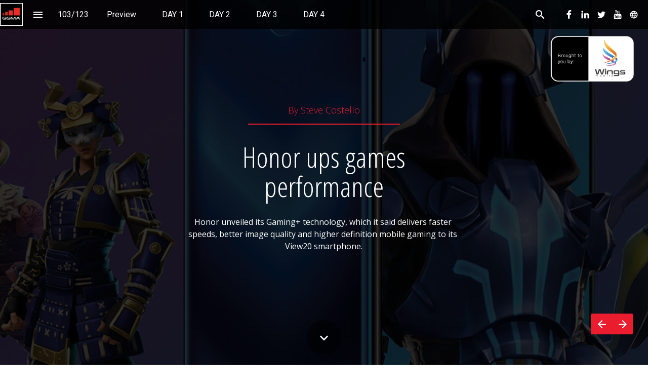

--- FILE ---
content_type: text/html; charset=utf-8
request_url: https://mobileinsights.mobileworldlive.com/mwc19-dailies/honor-ups-games-performance/
body_size: 664997
content:
<!DOCTYPE html>
			<html lang="en"><head><title>MWC 19 Dailies - Honor ups games performance</title><meta charSet="utf-8"/><meta name="viewport" content="width=device-width,initial-scale=1"/><meta http-equiv="x-ua-compatible" content="ie=edge"/><meta name="google-site-verification" content="YLJ81oOvJvQkB1XyKyJZyUUsfg-aS13VM-XtvotIh-8"/><meta name="mobile-web-app-capable" content="yes"/><meta name="twitter:card" content="summary_large_image"/><meta name="twitter:image" content="https://s3.eu-west-2.amazonaws.com/screenshots-1d5fh4/79022/1vsp93qyoe0ap_tw.png"/><meta name="twitter:title" content="MWC 19 Dailies - Honor ups games performance"/><link href="https://fonts.googleapis.com/css?family=Roboto:400,700" rel="stylesheet"/><link rel="stylesheet" href="https://cdnjs.cloudflare.com/ajax/libs/10up-sanitize.css/5.0.0/sanitize.min.css"/><link rel="canonical" href="https://mobileinsights.mobileworldlive.com/mwc19-dailies/honor-ups-games-performance/"/><link rel="og:url" href="https://mobileinsights.mobileworldlive.com/mwc19-dailies/honor-ups-games-performance/"/><meta property="og:title" content="MWC 19 Dailies - Honor ups games performance"/><meta property="og:image" content="https://s3.eu-west-2.amazonaws.com/screenshots-1d5fh4/79022/1vsp93qyoe0ap_fb.png"/><link rel="stylesheet" href="https://fonts.googleapis.com/css?family=Open+Sans+Condensed:700,700,300|Open+Sans:400,300"/><style type="text/css" id="custom-fonts"></style><link rel="icon" type="image/png" href="//cdn.foleon.com/upload/4816/mwl-live-logo2.ee3881c33eaa.png"/><link rel="stylesheet" href="https://s3.eu-central-1.amazonaws.com/de-publications-t7rm8g/79022v1.9-eETww4guK5SvqtdGlGbEA/composition.css"/><link rel="stylesheet" href="https://s3.eu-central-1.amazonaws.com/de-publications-t7rm8g/79022v1.9-eETww4guK5SvqtdGlGbEA/reveal-animation.css"/><style type="text/css" title="maggie-css">.css-1plwmvk,[data-css-1plwmvk]{display:-webkit-box; display: -moz-box; display: -ms-flexbox; display: -webkit-flex; display: flex;justify-content:spread-around;height:30px;box-shadow:0px 1px #fafafa;align-items:center;transition:opacity 0.3s;-webkit-box-pack:spread-around;-webkit-justify-content:spread-around;-webkit-box-align:center;-webkit-align-items:center;-webkit-transition:opacity 0.3s;-moz-transition:opacity 0.3s;}.css-1plwmvk input,[data-css-1plwmvk] input{font-size:24px;border:0;outline:0;}.css-1plwmvk .search-bar_icon,[data-css-1plwmvk] .search-bar_icon{color:grey;}@-webkit-keyframes animation_1vg7vhf{0%{stroke:#19b2d2;}25%{stroke:#FBA026;}50%{stroke:#9365B8;}75%{stroke:#333333;}100%{stroke:#19b2d2;}}@-moz-keyframes animation_1vg7vhf{0%{stroke:#19b2d2;}25%{stroke:#FBA026;}50%{stroke:#9365B8;}75%{stroke:#333333;}100%{stroke:#19b2d2;}}@-o-keyframes animation_1vg7vhf{0%{stroke:#19b2d2;}25%{stroke:#FBA026;}50%{stroke:#9365B8;}75%{stroke:#333333;}100%{stroke:#19b2d2;}}@keyframes animation_1vg7vhf{0%{stroke:#19b2d2;}25%{stroke:#FBA026;}50%{stroke:#9365B8;}75%{stroke:#333333;}100%{stroke:#19b2d2;}}@-webkit-keyframes animation_1bnfwcc{0%{stroke-dashoffset:170;}50%{stroke-dashoffset:42.5;transform:rotate(135deg);-webkit-transform:rotate(135deg);}100%{stroke-dashoffset:170;transform:rotate(450deg);-webkit-transform:rotate(450deg);}}@-moz-keyframes animation_1bnfwcc{0%{stroke-dashoffset:170;}50%{stroke-dashoffset:42.5;transform:rotate(135deg);-webkit-transform:rotate(135deg);}100%{stroke-dashoffset:170;transform:rotate(450deg);-webkit-transform:rotate(450deg);}}@-o-keyframes animation_1bnfwcc{0%{stroke-dashoffset:170;}50%{stroke-dashoffset:42.5;transform:rotate(135deg);-webkit-transform:rotate(135deg);}100%{stroke-dashoffset:170;transform:rotate(450deg);-webkit-transform:rotate(450deg);}}@keyframes animation_1bnfwcc{0%{stroke-dashoffset:170;}50%{stroke-dashoffset:42.5;transform:rotate(135deg);-webkit-transform:rotate(135deg);}100%{stroke-dashoffset:170;transform:rotate(450deg);-webkit-transform:rotate(450deg);}}@-webkit-keyframes animation_8b5n9m{0%{transform:rotate(0deg);-webkit-transform:rotate(0deg);}100%{transform:rotate(270deg);-webkit-transform:rotate(270deg);}}@-moz-keyframes animation_8b5n9m{0%{transform:rotate(0deg);-webkit-transform:rotate(0deg);}100%{transform:rotate(270deg);-webkit-transform:rotate(270deg);}}@-o-keyframes animation_8b5n9m{0%{transform:rotate(0deg);-webkit-transform:rotate(0deg);}100%{transform:rotate(270deg);-webkit-transform:rotate(270deg);}}@keyframes animation_8b5n9m{0%{transform:rotate(0deg);-webkit-transform:rotate(0deg);}100%{transform:rotate(270deg);-webkit-transform:rotate(270deg);}}@-webkit-keyframes animation_175perf{0%{opacity:1;}50%{opacity:0;}100%{opacity:1;}}@-moz-keyframes animation_175perf{0%{opacity:1;}50%{opacity:0;}100%{opacity:1;}}@-o-keyframes animation_175perf{0%{opacity:1;}50%{opacity:0;}100%{opacity:1;}}@keyframes animation_175perf{0%{opacity:1;}50%{opacity:0;}100%{opacity:1;}}.css-elu70h,[data-css-elu70h]{stroke-dasharray:170;stroke-dashoffset:0;transform-origin:center;animation:animation_1vg7vhf 1.4s ease-in-out infinite, animation_1bnfwcc 1.4s ease-in-out infinite;-webkit-transform-origin:center;-webkit-animation:animation_1vg7vhf 1.4s ease-in-out infinite, animation_1bnfwcc 1.4s ease-in-out infinite;}.css-u04iwg,[data-css-u04iwg]{animation:animation_8b5n9m 1.4s linear infinite;-webkit-animation:animation_8b5n9m 1.4s linear infinite;}.css-1lffeal,[data-css-1lffeal]{display:-webkit-box; display: -moz-box; display: -ms-flexbox; display: -webkit-flex; display: flex;flex-direction:column;align-items:center;-webkit-box-orient:vertical;-webkit-box-direction:normal;-webkit-flex-direction:column;-webkit-box-align:center;-webkit-align-items:center;}.css-yb2czj,[data-css-yb2czj]{padding-top:2em;font-size:1em;font-family:Roboto;}.css-9d2tf2,[data-css-9d2tf2]{cursor:pointer;height:57px;width:57px;display:-webkit-box; display: -moz-box; display: -ms-flexbox; display: -webkit-flex; display: flex;flex:1 0 57px;pointer-events:auto;justify-content:center;align-items:center;border:none;transition:all 0.3s ease 0s;-webkit-flex:1 0 57px;-webkit-box-pack:center;-webkit-justify-content:center;-webkit-box-align:center;-webkit-align-items:center;-webkit-transition:all 0.3s ease 0s;-moz-transition:all 0.3s ease 0s;}.css-1ui5fco,[data-css-1ui5fco]{display:-webkit-box; display: -moz-box; display: -ms-flexbox; display: -webkit-flex; display: flex;flex-direction:column;justify-content:center;align-items:center;-webkit-box-orient:vertical;-webkit-box-direction:normal;-webkit-flex-direction:column;-webkit-box-pack:center;-webkit-justify-content:center;-webkit-box-align:center;-webkit-align-items:center;}.css-1wz1gyv,[data-css-1wz1gyv]{list-style-type:none;background:#C83737;margin-bottom:0.75em;padding:5px;width:100%;display:-webkit-box; display: -moz-box; display: -ms-flexbox; display: -webkit-flex; display: flex;flex-direction:column;justify-content:center;margin:0;-webkit-box-orient:vertical;-webkit-box-direction:normal;-webkit-flex-direction:column;-webkit-box-pack:center;-webkit-justify-content:center;}.css-1qeufc4,[data-css-1qeufc4]{color:white;font-size:0.75em;}.css-gsce08,[data-css-gsce08]{padding-right:0.75em;}.css-13hoq2t,[data-css-13hoq2t]{width:0;height:0;border-left:0.5em solid transparent;border-right:0.5em solid transparent;border-bottom:0.5em solid #C83737;}.css-14ilq7b,[data-css-14ilq7b]{font-family:inherit;cursor:pointer;font-size:1rem;line-height:normal;height:1.2em;position:relative;display:block;border:none;background:transparent;overflow:visible;margin:0px;padding:0px;vertical-align:top;width:auto;}.css-14xlkuo,[data-css-14xlkuo]{line-height:1.2em;margin-left:0.5em;}.css-l3akdd,[data-css-l3akdd]{position:absolute;bottom:0;right:0;pointer-events:none;}.css-4t1vl3,[data-css-4t1vl3]{display:inline-block;vertical-align:middle;}.css-1k9lqpz,[data-css-1k9lqpz]{display:-webkit-box; display: -moz-box; display: -ms-flexbox; display: -webkit-flex; display: flex;flex-direction:row;margin-bottom:24px;-webkit-box-orient:horizontal;-webkit-box-direction:normal;-webkit-flex-direction:row;}.css-dmo7n8,[data-css-dmo7n8]{display:-webkit-box; display: -moz-box; display: -ms-flexbox; display: -webkit-flex; display: flex;flex-direction:row;flex:1 auto;align-items:center;-webkit-box-orient:horizontal;-webkit-box-direction:normal;-webkit-flex-direction:row;-webkit-flex:1 auto;-webkit-box-align:center;-webkit-align-items:center;}.css-4k9oad,[data-css-4k9oad]{flex:1 auto;font-size:14px;color:rgba(0, 0, 0, 0, 0.87);font-weight:400;font-family:Roboto;-webkit-flex:1 auto;}.css-1ykiiko,[data-css-1ykiiko]{position:relative;font-family:Roboto;font-weight:500;height:15px;width:15px;padding:0;margin-right:5px;flex-grow:0;flex-shrink:0;flex-basis:15px;-webkit-flex-grow:0;-webkit-flex-shrink:0;-webkit-flex-basis:15px;}.css-1ykiiko:before ,[data-css-1ykiiko]:before {content:'';margin-right:10px;display:inline-block;vertical-align:text-top;width:15px;height:15px;border-radius:1px;background:white;border:1px solid rgba(0, 0, 0, .6175);}.css-1ykiiko:checked:before ,[data-css-1ykiiko]:checked:before {background:rgba(25,178,210,1);border:1px solid rgba(25,178,210,1);}.css-1ykiiko:checked:after,[data-css-1ykiiko]:checked:after{content:'';position:absolute;left:3px;top:7px;background:white;width:2px;height:2px;box-shadow:2px 0 0 white, 4px 0 0 white, 4px -2px 0 white, 4px -4px 0 white, 4px -6px 0 white, 4px -8px 0 white;transform:rotate(45deg);-webkit-transform:rotate(45deg);}.css-13e4bzt,[data-css-13e4bzt]{margin-bottom:0;}.css-13e4bzt label input,[data-css-13e4bzt] label input{flex:0 0 30px;-webkit-flex:0 0 30px;}.css-13e4bzt label ,[data-css-13e4bzt] label {display:-webkit-box; display: -moz-box; display: -ms-flexbox; display: -webkit-flex; display: flex;flex-direction:row-reverse;justify-content:flex-start;align-items:center;-webkit-box-orient:horizontal;-webkit-box-direction:reverse;-webkit-flex-direction:row-reverse;-webkit-box-pack:start;-webkit-justify-content:flex-start;-webkit-box-align:center;-webkit-align-items:center;}.css-13e4bzt label p,[data-css-13e4bzt] label p{padding:0 20px;}.css-13e4bzt label > img,[data-css-13e4bzt] label > img{width:100px;height:69px;flex:0 0 100px;-webkit-flex:0 0 100px;}.css-13e4bzt label > *,[data-css-13e4bzt] label > *{display:-webkit-box; display: -moz-box; display: -ms-flexbox; display: -webkit-flex; display: flex;flex:1 1 auto;-webkit-flex:1 1 auto;}.css-km85at,[data-css-km85at]{margin:0;}.css-km85at label input,[data-css-km85at] label input{flex:0 0 30px;padding:0;-webkit-flex:0 0 30px;}.css-km85at label ,[data-css-km85at] label {height:30px;display:-webkit-box; display: -moz-box; display: -ms-flexbox; display: -webkit-flex; display: flex;flex-direction:row-reverse;justify-content:flex-start;align-items:center;-webkit-box-orient:horizontal;-webkit-box-direction:reverse;-webkit-flex-direction:row-reverse;-webkit-box-pack:start;-webkit-justify-content:flex-start;-webkit-box-align:center;-webkit-align-items:center;}.css-km85at label > *,[data-css-km85at] label > *{display:-webkit-box; display: -moz-box; display: -ms-flexbox; display: -webkit-flex; display: flex;flex:1 1 auto;padding:20px 20px 20px 120px;-webkit-flex:1 1 auto;}.css-bjhvx7,[data-css-bjhvx7]{display:-webkit-box; display: -moz-box; display: -ms-flexbox; display: -webkit-flex; display: flex;height:20px;position:relative;margin-bottom:24px;}.css-1oectgu,[data-css-1oectgu]{position:absolute;left:0;width:18px;top:5px;border:none;opacity:0;transform:scale(1.5);-webkit-transform:scale(1.5);}.css-gyrv08,[data-css-gyrv08]{display:none;}.css-3agqwx,[data-css-3agqwx]{outline:none;}.css-5z2kvr,[data-css-5z2kvr]{cursor:pointer;color:rgba(255,255,255,.54);}.css-5z2kvr:hover,[data-css-5z2kvr]:hover{color:rgba(255,255,255,.87);}.css-vtuzxp,[data-css-vtuzxp]{width:100vw;height:100vh;max-height:100vh;overflow-y:hidden;}.css-aavi3a,[data-css-aavi3a]{color:#fff;padding:4px 10px;font-size:0.8125rem;display:inline-block;cursor:pointer;}.css-aavi3a.active,[data-css-aavi3a].active{background:rgba(0,0,0,.06);}.css-aavi3a:hover,[data-css-aavi3a]:hover{color:#fff;text-decoration:none;background:rgba(0,0,0,.08);}.css-zm2pdh,[data-css-zm2pdh]{margin:0px;padding:0px;}.css-1uzt4dj,[data-css-1uzt4dj]{list-style:none;display:inline-block;}.css-1uzt4dj:before,[data-css-1uzt4dj]:before{content:"/";padding:0 11px;}.css-1uzt4dj:first-child:before,[data-css-1uzt4dj]:first-child:before{content:none;}.css-13a66rk,[data-css-13a66rk]{overflow-x:auto;}.css-63oe3q,[data-css-63oe3q]{width:100%;}.css-7npjx4,[data-css-7npjx4]{width:100%;cursor:pointer;position:relative;}.css-d7dtaj,[data-css-d7dtaj]{padding:10px 0;}.css-1twbpum,[data-css-1twbpum]{font-size:13px;border-top:1px solid #f3f3f3;padding:1em;font-weight:bold;color:rgba(0, 0, 0, .54);cursor:default;width:100%;text-align:left;}.css-132zuaz,[data-css-132zuaz]{font-size:14px;font-weight:normal;color:#000;cursor:pointer;}.css-12alag6,[data-css-12alag6]{display:-webkit-box; display: -moz-box; display: -ms-flexbox; display: -webkit-flex; display: flex;align-items:center;-webkit-box-align:center;-webkit-align-items:center;}.css-8rx3r8,[data-css-8rx3r8]{padding:1em;cursor:pointer;display:-webkit-box; display: -moz-box; display: -ms-flexbox; display: -webkit-flex; display: flex;align-items:center;justify-content:space-between;-webkit-box-align:center;-webkit-align-items:center;-webkit-box-pack:justify;-webkit-justify-content:space-between;}.css-8rx3r8:hover,[data-css-8rx3r8]:hover{background:#f1f1f1;}.css-8rx3r8.border-top,[data-css-8rx3r8].border-top{border-top:1px solid #f1f1f1;}.css-4zz3fo,[data-css-4zz3fo]{padding:1em;background:#f1f1f1;cursor:pointer;display:-webkit-box; display: -moz-box; display: -ms-flexbox; display: -webkit-flex; display: flex;align-items:center;justify-content:space-between;-webkit-box-align:center;-webkit-align-items:center;-webkit-box-pack:justify;-webkit-justify-content:space-between;}.css-4zz3fo.border-top,[data-css-4zz3fo].border-top{border-top:1px solid #f1f1f1;}.css-4k2p42,[data-css-4k2p42]{font-size:14px;color:rgba(0,0,0,0.87);font-family:inherit;}.css-7ao2x8,[data-css-7ao2x8]{padding-right:1em;box-sizing:content-box;min-height:20px;min-width:20px;}.css-1xyyo5q,[data-css-1xyyo5q]{padding-right:1em;box-sizing:content-box;color:#757575;max-height:20px;}.css-1m1i8rc,[data-css-1m1i8rc]{height:40px;}.css-1ezp9xe,[data-css-1ezp9xe]{color:red;}.css-37ahla,[data-css-37ahla]{display:-webkit-box; display: -moz-box; display: -ms-flexbox; display: -webkit-flex; display: flex;flex-wrap:wrap;width:100%;-webkit-box-lines:multiple;-webkit-flex-wrap:wrap;}.css-1a7ninp,[data-css-1a7ninp]{width:280px;}.css-1a7ninp .filter-group-label,[data-css-1a7ninp] .filter-group-label{font-size:14px;width:100%;border-width:0;border-color:transparent;text-align:left;padding:8px 25px;cursor:pointer;outline:none;border-radius:0;background-color:transparent;background-position:25px 8px;background-size:15px;background-repeat:no-repeat;}.css-1a7ninp .filter-group-label:hover,[data-css-1a7ninp] .filter-group-label:hover{background-color:rgb(245, 246, 250);}.css-1a7ninp .filter-group-label.has-icon,[data-css-1a7ninp] .filter-group-label.has-icon{padding-left:50px;}.css-1a7ninp .filter-group-label.active,[data-css-1a7ninp] .filter-group-label.active{font-weight:600;}.css-1a7ninp .filter-item,[data-css-1a7ninp] .filter-item{font-size:14px;width:100%;border-width:0;border-color:transparent;text-align:left;padding:8px 25px 8px 50px;cursor:pointer;outline:none;border-radius:0;background-color:transparent;background-position:25px 8px;background-size:15px;background-repeat:no-repeat;border-left-width:2px;color:rgb(107,107,107);}.css-1a7ninp .filter-item:hover,[data-css-1a7ninp] .filter-item:hover{background-color:rgb(245, 246, 250);}.css-1a7ninp .filter-item.has-icon,[data-css-1a7ninp] .filter-item.has-icon{padding-left:50px;}.css-1a7ninp .filter-item.active,[data-css-1a7ninp] .filter-item.active{border-left-color:rgba(25,178,210,1);color:inherit;background-color:rgb(245, 246, 250);position:relative;}.css-1a7ninp .filter-item.active:before,[data-css-1a7ninp] .filter-item.active:before{content:" ";position:absolute;left:0;top:0;bottom:0;width:3px;z-index:1;display:block;background-color:rgba(25,178,210,1);}.css-1a7ninp .filter-item.disabled,[data-css-1a7ninp] .filter-item.disabled{opacity:0.8;pointer-events:none;}@-webkit-keyframes dotFlashing_e0hpxi{0%{opacity:1;}100%{opacity:0.2;}}@-moz-keyframes dotFlashing_e0hpxi{0%{opacity:1;}100%{opacity:0.2;}}@-o-keyframes dotFlashing_e0hpxi{0%{opacity:1;}100%{opacity:0.2;}}@keyframes dotFlashing_e0hpxi{0%{opacity:1;}100%{opacity:0.2;}}@-webkit-keyframes showTile_srufbu{from{opacity:0;}to{opacity:1;}}@-moz-keyframes showTile_srufbu{from{opacity:0;}to{opacity:1;}}@-o-keyframes showTile_srufbu{from{opacity:0;}to{opacity:1;}}@keyframes showTile_srufbu{from{opacity:0;}to{opacity:1;}}.css-1k7v216,[data-css-1k7v216]{width:100%;height:100%;position:relative;align-items:center;-webkit-box-align:center;-webkit-align-items:center;}.css-1k7v216 .content,[data-css-1k7v216] .content{animation:showTile_srufbu 1s;height:100%;display:-webkit-box; display: -moz-box; display: -ms-flexbox; display: -webkit-flex; display: flex;flex-direction:column;-webkit-animation:showTile_srufbu 1s;-webkit-box-orient:vertical;-webkit-box-direction:normal;-webkit-flex-direction:column;}.css-1k7v216 .loader,[data-css-1k7v216] .loader{position:absolute;width:100%;height:100%;display:-webkit-box; display: -moz-box; display: -ms-flexbox; display: -webkit-flex; display: flex;align-items:center;justify-content:center;opacity:1;top:0;left:0;-webkit-box-align:center;-webkit-align-items:center;-webkit-box-pack:center;-webkit-justify-content:center;}.css-1k7v216 .item,[data-css-1k7v216] .item{width:100%;border:2px solid rgba(0, 0, 0, .065);border-radius:3px;background-color:rgba(0, 0, 0, .0375);background-size:cover;background-position:center;cursor:pointer;} .css-1k7v216.selected .item, [data-css-1k7v216].selected .item, .css-1k7v216.select .item:hover, [data-css-1k7v216].select .item:hover{border:2px solid rgb(25, 178, 210);} .css-1k7v216.folder, [data-css-1k7v216].folder{padding-top:2px;} .css-1k7v216.folder .item, [data-css-1k7v216].folder .item{background-image:url("[data-uri]");background-size:40%;background-position:center;background-color:#FFF;box-shadow:0px 0px 6px 1px #eeeeee;border:none;border-radius:5px;}.css-1k7v216 .title,[data-css-1k7v216] .title{margin:0px;display:-webkit-box; display: -moz-box; display: -ms-flexbox; display: -webkit-flex; display: flex;max-height:60px;flex:1;justify-content:center;align-items:center;-webkit-flex:1;-webkit-box-pack:center;-webkit-justify-content:center;-webkit-box-align:center;-webkit-align-items:center;}.css-1k7v216 .status-icon,[data-css-1k7v216] .status-icon{width:17px;height:17px;position:absolute;right:15px;top:15px;border-radius:50%;background-color:#999;border:2px solid #FFF;} .css-1k7v216 .status-icon.online, [data-css-1k7v216] .status-icon.online{background-color:#38d238;}.css-1k7v216 .checkbox,[data-css-1k7v216] .checkbox{top:8px;left:8px;height:24px;width:24px;position:absolute;border-radius:2px;}.css-1k7v216 .checked,[data-css-1k7v216] .checked{background-color:rgb(25, 178, 210);color:white;display:-webkit-box; display: -moz-box; display: -ms-flexbox; display: -webkit-flex; display: flex;align-items:center;justify-content:center;-webkit-box-align:center;-webkit-align-items:center;-webkit-box-pack:center;-webkit-justify-content:center;}.css-1k7v216 .unChecked,[data-css-1k7v216] .unChecked{background-color:white;border-width:2px;opacity:0;border:2px solid #666;} .css-1k7v216:hover .unChecked, [data-css-1k7v216]:hover .unChecked{opacity:1;}.css-1k7v216 .loading-dots,[data-css-1k7v216] .loading-dots{position:relative;width:10px;height:10px;border-radius:5px;background-color:rgba(0, 0, 0, .12);color:rgba(0, 0, 0, .12);animation:dotFlashing_e0hpxi 1s infinite linear alternate;animation-delay:.5s;-webkit-animation:dotFlashing_e0hpxi 1s infinite linear alternate;-webkit-animation-delay:.5s;}.css-1k7v216 .loading-dots:before,[data-css-1k7v216] .loading-dots:before,.css-1k7v216 .loading-dots:after,[data-css-1k7v216] .loading-dots:after{content:"";display:inline-block;position:absolute;top:0px;}.css-1k7v216 .loading-dots:before,[data-css-1k7v216] .loading-dots:before{left:-15px;width:10px;height:10px;border-radius:5px;background-color:rgba(0, 0, 0, .12);color:rgba(0, 0, 0, .12);animation:dotFlashing_e0hpxi 1s infinite alternate;animation-delay:0s;-webkit-animation:dotFlashing_e0hpxi 1s infinite alternate;-webkit-animation-delay:0s;}.css-1k7v216 .loading-dots:after,[data-css-1k7v216] .loading-dots:after{left:15px;width:10px;height:10px;border-radius:5px;background-color:rgba(0, 0, 0, .12);color:rgba(0, 0, 0, .12);animation:dotFlashing_e0hpxi 1s infinite alternate;animation-delay:1s;-webkit-animation:dotFlashing_e0hpxi 1s infinite alternate;-webkit-animation-delay:1s;}.css-1630m0l,[data-css-1630m0l]{width:100%;display:-webkit-box; display: -moz-box; display: -ms-flexbox; display: -webkit-flex; display: flex;flex-direction:row;justify-content:space-evenly;align-items:start;box-sizing:border-box;-webkit-box-orient:horizontal;-webkit-box-direction:normal;-webkit-flex-direction:row;-webkit-box-pack:space-evenly;-webkit-justify-content:space-evenly;-webkit-box-align:start;-webkit-align-items:start;} .browser-edge .css-1630m0l, .browser-edge [data-css-1630m0l], .browser-ie .css-1630m0l, .browser-ie [data-css-1630m0l]{justify-content:space-around;-webkit-box-pack:justify;-webkit-justify-content:space-around;}.css-vg8j00 .scrollbar-overlay,[data-css-vg8j00] .scrollbar-overlay{conter:;height:100%;width:20px;position:absolute;right:0px;top:0px;background-color:#FFF;} .css-vg8j00.has-scrollbar, [data-css-vg8j00].has-scrollbar{padding-left:10px;}.css-94gpm1,[data-css-94gpm1]{background-color:#fff;display:-webkit-box; display: -moz-box; display: -ms-flexbox; display: -webkit-flex; display: flex;height:100%;}.css-94gpm1 .left-panel,[data-css-94gpm1] .left-panel{display:-webkit-box; display: -moz-box; display: -ms-flexbox; display: -webkit-flex; display: flex;flex-direction:column;width:225px;padding-right:1px;padding-top:40px;height:100%;position:relative;border-right:1px solid rgba(0, 0, 0, .255);-webkit-box-orient:vertical;-webkit-box-direction:normal;-webkit-flex-direction:column;}.css-94gpm1 .left-panel .tag-list,[data-css-94gpm1] .left-panel .tag-list{padding:0px;margin:0px;list-style:none;width:100%;}.css-94gpm1 .left-panel .tag-list .tag-list-item,[data-css-94gpm1] .left-panel .tag-list .tag-list-item{width:100%;box-sizing:border-box;height:2.8em;display:-webkit-box; display: -moz-box; display: -ms-flexbox; display: -webkit-flex; display: flex;align-items:center;padding-left:1.75em;font-size:1em;cursor:pointer;text-transform:capitalize;white-space:no-warp;-webkit-box-align:center;-webkit-align-items:center;}.css-94gpm1 .left-panel .tag-list .tag-list-item:hover,[data-css-94gpm1] .left-panel .tag-list .tag-list-item:hover{background-color:#F5F7FB;}.css-94gpm1 .left-panel .tag-list .tag-list-item.active,[data-css-94gpm1] .left-panel .tag-list .tag-list-item.active{background-color:#F5F7FB;border-left:4px solid rgb(25, 178, 210);}.css-94gpm1 .left-panel .tag-list .tag-list-item.active .label,[data-css-94gpm1] .left-panel .tag-list .tag-list-item.active .label{font-weight:500;}.css-94gpm1 .left-panel .tag-list .tag-list-item .total,[data-css-94gpm1] .left-panel .tag-list .tag-list-item .total{opacity:0.5;margin-left:1em;}.css-94gpm1 .left-panel .dnd-info,[data-css-94gpm1] .left-panel .dnd-info{position:absolute;bottom:1em;left:1em;right:1em;text-align:center;}.css-94gpm1 .left-panel .dnd-info p,[data-css-94gpm1] .left-panel .dnd-info p{max-width:90%;font-size:0.75em;}.css-94gpm1 .middle-panel,[data-css-94gpm1] .middle-panel{background-color:f2f2f2;flex:1;height:100%;padding-top:40px;outline:0;-webkit-flex:1;}.css-94gpm1 .middle-panel div:focus,[data-css-94gpm1] .middle-panel div:focus{outline:0;}.css-94gpm1 .right-panel,[data-css-94gpm1] .right-panel{height:100%;position:relative;display:-webkit-box; display: -moz-box; display: -ms-flexbox; display: -webkit-flex; display: flex;justify-content:flex-end;width:20%;min-width:300px;border-left:1px solid rgba(0, 0, 0, .255);background-color:#FFF;-webkit-box-pack:end;-webkit-justify-content:flex-end;}.css-o7kcw4 .left-panel .left-panel-header,[data-css-o7kcw4] .left-panel .left-panel-header{padding-left:1.75em;margin-bottom:1em;}.css-o7kcw4 .left-panel .tag-list .tag-list-item,[data-css-o7kcw4] .left-panel .tag-list .tag-list-item{padding-left:3.25em;}.css-o7kcw4 .middle-panel,[data-css-o7kcw4] .middle-panel{display:-webkit-box; display: -moz-box; display: -ms-flexbox; display: -webkit-flex; display: flex;flex-direction:column;-webkit-box-orient:vertical;-webkit-box-direction:normal;-webkit-flex-direction:column;}.css-o7kcw4 .middle-panel .middle-panel-header,[data-css-o7kcw4] .middle-panel .middle-panel-header{padding-left:40px;margin-bottom:40px;}.css-o7kcw4 .middle-panel .middle-panel-content,[data-css-o7kcw4] .middle-panel .middle-panel-content{flex:1;-webkit-flex:1;}.css-4cswqn .content,[data-css-4cswqn] .content{height:0;transition:0.3s;overflow:hidden;-webkit-transition:0.3s;-moz-transition:0.3s;}.css-4cswqn .content-wrapper,[data-css-4cswqn] .content-wrapper{padding:15px;}.css-4cswqn .title,[data-css-4cswqn] .title{padding:20px 15px;display:-webkit-box; display: -moz-box; display: -ms-flexbox; display: -webkit-flex; display: flex;cursor:pointer;justify-content:space-between;-webkit-box-pack:justify;-webkit-justify-content:space-between;}.css-4cswqn .chevron-down,[data-css-4cswqn] .chevron-down{font-size:1.4em;margin-top:-0.3em;color:#4c4c4c;transition:0.2s;-webkit-transition:0.2s;-moz-transition:0.2s;} .css-4cswqn .chevron-down.open, [data-css-4cswqn] .chevron-down.open{transform:rotate(180deg);-webkit-transform:rotate(180deg);}.css-zy4nfm,[data-css-zy4nfm]{width:100%;height:300px;background-size:contain;background-position:center center;background-repeat:no-repeat;}.css-1uymdso,[data-css-1uymdso]{min-height:225px;width:100%;align-items:center;justify-content:center;padding:60px 30px;text-align:center;background:rgba(0, 0, 0, .0375);line-height:0;-webkit-box-align:center;-webkit-align-items:center;-webkit-box-pack:center;-webkit-justify-content:center;}.css-1uymdso img,[data-css-1uymdso] img{max-width:100%;box-shadow:1px 3px 9px -1px rgba(0,0,0,0.3);}.css-j6e39o,[data-css-j6e39o]{background:url('[data-uri]');background-repeat:repeat;}.css-19bk6sy,[data-css-19bk6sy]{display:-webkit-box; display: -moz-box; display: -ms-flexbox; display: -webkit-flex; display: flex;flex-direction:column;text-align:left;padding:0 15px;color:rgba(0,0,0,0.87);-webkit-box-orient:vertical;-webkit-box-direction:normal;-webkit-flex-direction:column;}.css-19bk6sy .settings-panel-label,[data-css-19bk6sy] .settings-panel-label{font-weight:bold;align-self:flexStart;margin-bottom:10px;margin-top:10px;margin-right:0;-webkit-align-self:flexStart;}.css-19bk6sy .settings-panel-description,[data-css-19bk6sy] .settings-panel-description{padding:5px 0px;font-size:80%;color:rgba(0,0,0,0.65);display:-webkit-box; display: -moz-box; display: -ms-flexbox; display: -webkit-flex; display: flex;align-items:center;-webkit-box-align:center;-webkit-align-items:center;}.css-1tg5ucf,[data-css-1tg5ucf]{width:100%;display:-webkit-box; display: -moz-box; display: -ms-flexbox; display: -webkit-flex; display: flex;flex-direction:column;-webkit-box-orient:vertical;-webkit-box-direction:normal;-webkit-flex-direction:column;}.css-1tg5ucf .collapsable-preset-title,[data-css-1tg5ucf] .collapsable-preset-title{font-size:0.9em;margin-bottom:3px;}.css-1tg5ucf .preview-wrapper,[data-css-1tg5ucf] .preview-wrapper{overflow-y:auto;}.css-i5karz,[data-css-i5karz]{position:relative;display:block;overflow:hidden;}.css-fo3e17,[data-css-fo3e17]{display:-webkit-box; display: -moz-box; display: -ms-flexbox; display: -webkit-flex; display: flex;flex-direction:column;font-size:0.875rem;-webkit-box-orient:vertical;-webkit-box-direction:normal;-webkit-flex-direction:column;}.css-1u0e8ze,[data-css-1u0e8ze]{height:1.5rem;display:-webkit-box; display: -moz-box; display: -ms-flexbox; display: -webkit-flex; display: flex;align-items:center;color:#002f49;font-weight:500;-webkit-box-align:center;-webkit-align-items:center;}.css-1ji94hn,[data-css-1ji94hn]{min-height:1.3125rem;line-height:0.75rem;color:#fa4238;font-size:0.75rem;padding:calc((21px - 0.75rem) / 2) 0px;font-weight:normal;display:-webkit-box; display: -moz-box; display: -ms-flexbox; display: -webkit-flex; display: flex;align-items:center;-webkit-box-align:center;-webkit-align-items:center;}.css-1n6vk4z,[data-css-1n6vk4z]{list-style:none;padding:0;margin:0;}.css-4wartw,[data-css-4wartw]{display:-webkit-box; display: -moz-box; display: -ms-flexbox; display: -webkit-flex; display: flex;flex-direction:column;justify-content:center;align-items:center;height:40px;-webkit-box-orient:vertical;-webkit-box-direction:normal;-webkit-flex-direction:column;-webkit-box-pack:center;-webkit-justify-content:center;-webkit-box-align:center;-webkit-align-items:center;}.css-1yj7il7,[data-css-1yj7il7]{text-transform:uppercase;line-height:36px;font-weight:bold;}.css-1t7idp2,[data-css-1t7idp2]{height:230px;display:-webkit-box; display: -moz-box; display: -ms-flexbox; display: -webkit-flex; display: flex;flex-direction:column;justify-content:center;width:100%;-webkit-box-orient:vertical;-webkit-box-direction:normal;-webkit-flex-direction:column;-webkit-box-pack:center;-webkit-justify-content:center;}.css-15rq9o4,[data-css-15rq9o4]{font-weight:bold;display:-webkit-box; display: -moz-box; display: -ms-flexbox; display: -webkit-flex; display: flex;flex-direction:column;justify-content:center;align-items:center;margin-bottom:20px;height:82px;-webkit-box-orient:vertical;-webkit-box-direction:normal;-webkit-flex-direction:column;-webkit-box-pack:center;-webkit-justify-content:center;-webkit-box-align:center;-webkit-align-items:center;}.css-15rq9o4 span#cycle,[data-css-15rq9o4] span#cycle{font-size:14px;line-height:17px;font-weight:lighter;opacity:0.56;}.css-10k6quv,[data-css-10k6quv]{display:-webkit-box; display: -moz-box; display: -ms-flexbox; display: -webkit-flex; display: flex;align-items:flex-end;height:64px;-webkit-box-align:end;-webkit-align-items:flex-end;}.css-10k6quv span#symbol,[data-css-10k6quv] span#symbol{font-size:25.2px;align-self:flex-start;-webkit-align-self:flex-start;}.css-10k6quv span#price,[data-css-10k6quv] span#price{font-size:52.2px;line-height:64px;padding:0;margin:0;}.css-10k6quv span#per,[data-css-10k6quv] span#per{font-size:13.5px;padding-bottom:10px;}.css-1vrxrmc,[data-css-1vrxrmc]{background:#fff;display:-webkit-box; display: -moz-box; display: -ms-flexbox; display: -webkit-flex; display: flex;flex-direction:column;justify-content:center;align-items:center;text-align:center;width:100%;height:128px;-webkit-box-orient:vertical;-webkit-box-direction:normal;-webkit-flex-direction:column;-webkit-box-pack:center;-webkit-justify-content:center;-webkit-box-align:center;-webkit-align-items:center;}.css-1vrxrmc ul,[data-css-1vrxrmc] ul{list-style:none;padding:0 0 5px 0;margin:0;line-height:25px;}.css-1vrxrmc li:before,[data-css-1vrxrmc] li:before{content:"+ ";}.css-dlejqv,[data-css-dlejqv]{position:absolute;left:0;top:-19px;padding:3px 6px;line-height:13px;font-size:11px;font-weight:bold;background:rgba(25,178,210,1);color:#fff;}.css-mqcpek,[data-css-mqcpek]{font-family:Roboto;font-weight:700;font-size:1rem;line-height:2.25em;margin:0.5em 0;text-align:center;text-transform:uppercase;}.css-1cqgl9p,[data-css-1cqgl9p]{display:-webkit-box; display: -moz-box; display: -ms-flexbox; display: -webkit-flex; display: flex;}.css-1waiqqk,[data-css-1waiqqk]{font-family:Roboto;font-weight:700;font-size:1.5rem;margin-top:0.25em;margin-right:5px;}.css-171pfrn,[data-css-171pfrn]{font-family:Roboto;font-weight:700;font-size:3.25rem;}.css-hkub7a,[data-css-hkub7a]{font-family:Roboto;font-weight:700;font-size:0.8rem;align-self:flex-end;display:inline-block;margin-bottom:0.75em;-webkit-align-self:flex-end;}.css-4cf0qt,[data-css-4cf0qt]{font-family:Roboto;font-weight:400;font-size:0.8rem;color:rgba(0, 0, 0, .38);}.css-12prlgq,[data-css-12prlgq]{font-family:Roboto;font-weight:500;list-style-type:none;font-size:0.8rem;line-height:1.2em;margin:1rem 0;opacity:0.87;out-line:none;padding:0px;}.css-12prlgq > li,[data-css-12prlgq] > li{margin-bottom:0.5em;text-align:center;}.css-12prlgq > li:last-child,[data-css-12prlgq] > li:last-child{margin-bottom:0px;}.css-1vp2fqf,[data-css-1vp2fqf]{display:-webkit-box; display: -moz-box; display: -ms-flexbox; display: -webkit-flex; display: flex;flex-direction:column;align-items:center;position:relative;-webkit-box-orient:vertical;-webkit-box-direction:normal;-webkit-flex-direction:column;-webkit-box-align:center;-webkit-align-items:center;}.css-ivg99x,[data-css-ivg99x]{color:#323C47;font-family:inherit;position:absolute;top:0;bottom:0;left:0;right:0;display:-webkit-box; display: -moz-box; display: -ms-flexbox; display: -webkit-flex; display: flex;flex-direction:column;justify-content:center;align-items:center;-webkit-box-orient:vertical;-webkit-box-direction:normal;-webkit-flex-direction:column;-webkit-box-pack:center;-webkit-justify-content:center;-webkit-box-align:center;-webkit-align-items:center;}@-webkit-keyframes animation_5ti5kb{0%{content:'0';}4%{content:'4';}8%{content:'8';}12%{content:'12';}16%{content:'16';}20%{content:'20';}24%{content:'24';}28%{content:'28';}32%{content:'32';}36%{content:'36';}40%{content:'40';}44%{content:'44';}48%{content:'48';}52%{content:'52';}56%{content:'56';}60%{content:'60';}64%{content:'64';}68%{content:'68';}72%{content:'72';}76%{content:'76';}80%{content:'80';}84%{content:'84';}88%{content:'88';}92%{content:'92';}96%{content:'96';}}@-moz-keyframes animation_5ti5kb{0%{content:'0';}4%{content:'4';}8%{content:'8';}12%{content:'12';}16%{content:'16';}20%{content:'20';}24%{content:'24';}28%{content:'28';}32%{content:'32';}36%{content:'36';}40%{content:'40';}44%{content:'44';}48%{content:'48';}52%{content:'52';}56%{content:'56';}60%{content:'60';}64%{content:'64';}68%{content:'68';}72%{content:'72';}76%{content:'76';}80%{content:'80';}84%{content:'84';}88%{content:'88';}92%{content:'92';}96%{content:'96';}}@-o-keyframes animation_5ti5kb{0%{content:'0';}4%{content:'4';}8%{content:'8';}12%{content:'12';}16%{content:'16';}20%{content:'20';}24%{content:'24';}28%{content:'28';}32%{content:'32';}36%{content:'36';}40%{content:'40';}44%{content:'44';}48%{content:'48';}52%{content:'52';}56%{content:'56';}60%{content:'60';}64%{content:'64';}68%{content:'68';}72%{content:'72';}76%{content:'76';}80%{content:'80';}84%{content:'84';}88%{content:'88';}92%{content:'92';}96%{content:'96';}}@keyframes animation_5ti5kb{0%{content:'0';}4%{content:'4';}8%{content:'8';}12%{content:'12';}16%{content:'16';}20%{content:'20';}24%{content:'24';}28%{content:'28';}32%{content:'32';}36%{content:'36';}40%{content:'40';}44%{content:'44';}48%{content:'48';}52%{content:'52';}56%{content:'56';}60%{content:'60';}64%{content:'64';}68%{content:'68';}72%{content:'72';}76%{content:'76';}80%{content:'80';}84%{content:'84';}88%{content:'88';}92%{content:'92';}96%{content:'96';}}.css-1cbqzr1,[data-css-1cbqzr1]{padding-top:2em;font-size:1em;font-family:inherit;}.css-1va87xr,[data-css-1va87xr]{height:100%;width:100%;display:-webkit-box; display: -moz-box; display: -ms-flexbox; display: -webkit-flex; display: flex;justify-content:space-around;align-content:center;cursor:pointer;-webkit-box-pack:justify;-webkit-justify-content:space-around;-webkit-align-content:center;}.css-1o4f92a,[data-css-1o4f92a]{background-color:rgba(255,255,255,.4);display:inline-block;right:0;position:absolute;margin-right:.4em;margin-top:.4em;border-radius:.2em;padding:.1em;cursor:pointer;opacity:0.8;}@-webkit-keyframes fade_dbzx6b{0%{opacity:0;}100%{opacity:1;}}@-moz-keyframes fade_dbzx6b{0%{opacity:0;}100%{opacity:1;}}@-o-keyframes fade_dbzx6b{0%{opacity:0;}100%{opacity:1;}}@keyframes fade_dbzx6b{0%{opacity:0;}100%{opacity:1;}}.css-196m7p9,[data-css-196m7p9]{margin-bottom:6px;}.css-13p5fhz,[data-css-13p5fhz]{display:-webkit-box; display: -moz-box; display: -ms-flexbox; display: -webkit-flex; display: flex;justify-content:space-between;flex-direction:row;align-items:center;color:white;position:absolute;left:0;top:0;right:0;z-index:10;height:52px;background-color:rgba(0,0,0,.2);pointer-events:none;-webkit-box-pack:justify;-webkit-justify-content:space-between;-webkit-box-orient:horizontal;-webkit-box-direction:normal;-webkit-flex-direction:row;-webkit-box-align:center;-webkit-align-items:center;}.css-1x557s0,[data-css-1x557s0]{flex-direction:row;display:-webkit-box; display: -moz-box; display: -ms-flexbox; display: -webkit-flex; display: flex;flex:1 auto;justify-content:flex-end;padding-right:20px;align-items:center;-webkit-box-orient:horizontal;-webkit-box-direction:normal;-webkit-flex-direction:row;-webkit-flex:1 auto;-webkit-box-pack:end;-webkit-justify-content:flex-end;-webkit-box-align:center;-webkit-align-items:center;}.css-i4bgld,[data-css-i4bgld]{flex-direction:row;display:-webkit-box; display: -moz-box; display: -ms-flexbox; display: -webkit-flex; display: flex;flex:1 auto;padding-left:20px;align-items:center;-webkit-box-orient:horizontal;-webkit-box-direction:normal;-webkit-flex-direction:row;-webkit-flex:1 auto;-webkit-box-align:center;-webkit-align-items:center;}.css-b7q1rs,[data-css-b7q1rs]{margin-left:10px;}.css-14h4kfu,[data-css-14h4kfu]{display:-webkit-box; display: -moz-box; display: -ms-flexbox; display: -webkit-flex; display: flex;flex:0 0 400px;align-items:center;justify-content:center;-webkit-flex:0 0 400px;-webkit-box-align:center;-webkit-align-items:center;-webkit-box-pack:center;-webkit-justify-content:center;}.css-1rpi2is,[data-css-1rpi2is]{height:30px;}.css-1u79ym1,[data-css-1u79ym1]{position:absolute;right:50px;bottom:50px;display:-webkit-box; display: -moz-box; display: -ms-flexbox; display: -webkit-flex; display: flex;padding:2px 10px;flex-direction:row;background-color:rgba(0, 0, 0, 0.5);font-size:2.3em;-webkit-box-orient:horizontal;-webkit-box-direction:normal;-webkit-flex-direction:row;}.css-1u79ym1> a,[data-css-1u79ym1]> a{color:white;}.css-txtlij,[data-css-txtlij]{position:fixed;left:0;right:0;top:0;bottom:0;z-index:9;pointer-events:none;}.css-txtlij > *,[data-css-txtlij] > *{pointer-events:auto;}.css-7ojvv0,[data-css-7ojvv0]{padding:10px 20px;text-align:center;font-size:.9rem;line-height:1.3em;border-radius:2px;}.css-7ojvv0 strong,[data-css-7ojvv0] strong{padding-right:8px;font-weight:bold;}.css-7ojvv0 span,[data-css-7ojvv0] span{position:relative;top:-.15em;line-height:10px;}.css-7ojvv0.notification-warning,[data-css-7ojvv0].notification-warning{background-color:#fde8cb;}.css-7ojvv0.notification-warning span,[data-css-7ojvv0].notification-warning span,.css-7ojvv0.notification-warning strong,[data-css-7ojvv0].notification-warning strong{color:#faa027;}.css-1t9uipm,[data-css-1t9uipm]{display:-webkit-box; display: -moz-box; display: -ms-flexbox; display: -webkit-flex; display: flex;flex-wrap:wrap;-webkit-box-lines:multiple;-webkit-flex-wrap:wrap;}.css-66ke4m,[data-css-66ke4m]{margin-right:10px;}.css-156vvy4,[data-css-156vvy4]{width:340px;}@media screen and (max-width: 749px){.css-156vvy4,[data-css-156vvy4]{width:inherit;}}.css-1rild0y,[data-css-1rild0y]{display:block;margin-bottom:1em;}.css-5k7zju,[data-css-5k7zju]{background:rgba(255,255,255, .18);border-radius:30px;width:100%;color:#fff;max-width:260px;padding:0 8px;margin:0 8px;}.css-h8tlmt.css-h8tlmt,[data-css-h8tlmt][data-css-h8tlmt]{border:none;outline:none;width:auto;padding:0;height:34px;margin:0;background:transparent;font-size:.875rem;color:#fff;}.css-1akejms,[data-css-1akejms]{display:-webkit-box; display: -moz-box; display: -ms-flexbox; display: -webkit-flex; display: flex;flex-direction:column;box-sizing:border-box;margin-left:calc(1.0625rem - 2px);margin-top:2rem;-webkit-box-orient:vertical;-webkit-box-direction:normal;-webkit-flex-direction:column;}.css-8y2v3a,[data-css-8y2v3a]{position:relative;}.css-8y2v3a::before,[data-css-8y2v3a]::before{content:" ";border-top:1px solid #fff;position:absolute;display:block;left:0;right:0;top:50%;transform:translateY(-50%);width:100%;-webkit-transform:translateY(-50%);}.css-4dw4ik,[data-css-4dw4ik]{display:-webkit-box; display: -moz-box; display: -ms-flexbox; display: -webkit-flex; display: flex;justify-content:space-between;position:relative;-webkit-box-pack:justify;-webkit-justify-content:space-between;}.css-185cgun,[data-css-185cgun]{margin-top:-1px;}.css-h0bbe6,[data-css-h0bbe6]{margin:4px auto;padding:8px 15px;background:#212121;pointer-events:none;max-width:10rem;text-align:center;color:white;align-items:center;justify-content:center;font-family:Roboto;border-radius:2px;font-size:12px;z-index:260;letter-spacing:initial;-webkit-box-align:center;-webkit-align-items:center;-webkit-box-pack:center;-webkit-justify-content:center;}.css-13azwyo,[data-css-13azwyo]{position:relative;}.css-oyq2lu,[data-css-oyq2lu]{font-size:0.8rem;max-width:100%;overflow:hidden;text-align:center;position:relative;}.css-oyq2lu> img,[data-css-oyq2lu]> img{max-width:100%;}.css-1e9a8c8,[data-css-1e9a8c8]{position:absolute;bottom:0.8125rem;left:0.8125rem;height:1rem;width:1rem;border-radius:2px;background:rgba(25,178,210,1);}.css-51cftj,[data-css-51cftj]{height:100%;width:100%;position:relative;}.css-fjffj,[data-css-fjffj]{position:absolute;top:1px;bottom:3px;left:5px;right:6px;border-right:2px solid #fff;border-bottom:2px solid #fff;transform:rotate(45deg);-webkit-transform:rotate(45deg);}.css-1orrl9u,[data-css-1orrl9u]{height:2rem;margin-bottom:1rem;}.css-ggvyro,[data-css-ggvyro]{font-weight:500;font-size:26px;}.css-ggvyro strong,[data-css-ggvyro] strong{font-weight:inherit;background:none;}.rc-switch{position:relative;display:inline-block;box-sizing:border-box;width:44px;height:22px;line-height:20px;vertical-align:middle;border-radius:20px 20px;border:1px solid #19B2D2;background-color:#19B2D2;cursor:pointer;transition:all 0.3s cubic-bezier(0.35, 0, 0.25, 1);-webkit-transition:all 0.3s cubic-bezier(0.35, 0, 0.25, 1);-moz-transition:all 0.3s cubic-bezier(0.35, 0, 0.25, 1);}.rc-switch:after{position:absolute;width:18px;height:18px;left:2px;top:1px;border-radius:50% 50%;background-color:#fff;content:" ";cursor:pointer;box-shadow:0 2px 5px rgba(0, 0, 0, 0.26);transform:scale(1);transition:left 0.3s cubic-bezier(0.35, 0, 0.25, 1);animation-timing-function:cubic-bezier(0.35, 0, 0.25, 1);animation-duration:0.3s;animation-name:rcSwitchOff;-webkit-transform:scale(1);-webkit-transition:left 0.3s cubic-bezier(0.35, 0, 0.25, 1);-moz-transition:left 0.3s cubic-bezier(0.35, 0, 0.25, 1);-webkit-animation-timing-function:cubic-bezier(0.35, 0, 0.25, 1);-webkit-animation-duration:0.3s;-webkit-animation-name:rcSwitchOff;}.rc-switch:hover:after{transform:scale(1.1);animation-name:rcSwitchOn;-webkit-transform:scale(1.1);-webkit-animation-name:rcSwitchOn;}.rc-switch:focus{box-shadow:0 0 0 2px #d5f1fd;outline:none;}.rc-switch-inner{color:#fff;font-size:12px;position:absolute;left:24px;}.rc-switch-checked{border:1px solid #19B2D2;background-color:#19B2D2;}.rc-switch-checked .rc-switch-inner{left:6px;}.rc-switch-checked:after{left:22px;}.rc-switch-disabled{cursor:no-drop;background:#ccc;border-color:#ccc;}.rc-switch-disabled:after{background:#9e9e9e;animation-name:none;cursor:no-drop;-webkit-animation-name:none;}.rc-switch-disabled:hover:after{transform:scale(1);animation-name:none;-webkit-transform:scale(1);-webkit-animation-name:none;}.rc-switch-label{display:inline-block;line-height:20px;font-size:14px;padding-left:10px;vertical-align:middle;white-space:normal;pointer-events:none;user-select:text;-webkit-user-select:text;-moz-user-select:text;-ms-user-select:text;}@-webkit-keyframes rcSwitchOn_ugty6j{0%{transform:scale(1);-webkit-transform:scale(1);}50%{transform:scale(1.25);-webkit-transform:scale(1.25);}100%{transform:scale(1.1);-webkit-transform:scale(1.1);}}@-moz-keyframes rcSwitchOn_ugty6j{0%{transform:scale(1);-webkit-transform:scale(1);}50%{transform:scale(1.25);-webkit-transform:scale(1.25);}100%{transform:scale(1.1);-webkit-transform:scale(1.1);}}@-o-keyframes rcSwitchOn_ugty6j{0%{transform:scale(1);-webkit-transform:scale(1);}50%{transform:scale(1.25);-webkit-transform:scale(1.25);}100%{transform:scale(1.1);-webkit-transform:scale(1.1);}}@keyframes rcSwitchOn_ugty6j{0%{transform:scale(1);-webkit-transform:scale(1);}50%{transform:scale(1.25);-webkit-transform:scale(1.25);}100%{transform:scale(1.1);-webkit-transform:scale(1.1);}}@-webkit-keyframes rcSwitchOff_ybkfpb{0%{transform:scale(1.1);-webkit-transform:scale(1.1);}100%{transform:scale(1);-webkit-transform:scale(1);}}@-moz-keyframes rcSwitchOff_ybkfpb{0%{transform:scale(1.1);-webkit-transform:scale(1.1);}100%{transform:scale(1);-webkit-transform:scale(1);}}@-o-keyframes rcSwitchOff_ybkfpb{0%{transform:scale(1.1);-webkit-transform:scale(1.1);}100%{transform:scale(1);-webkit-transform:scale(1);}}@keyframes rcSwitchOff_ybkfpb{0%{transform:scale(1.1);-webkit-transform:scale(1.1);}100%{transform:scale(1);-webkit-transform:scale(1);}}.css-14528f0,[data-css-14528f0]{display:-webkit-box; display: -moz-box; display: -ms-flexbox; display: -webkit-flex; display: flex;}.css-14528f0 button.rc-switch-checked,[data-css-14528f0] button.rc-switch-checked{background-color:rgba(25,178,210,1);border:1px solid rgba(25,178,210,1);}.css-yu8mih,[data-css-yu8mih]{width:100%;height:0px;padding-bottom:56.25%;position:relative;display:block;}.css-yu8mih> iframe,[data-css-yu8mih]> iframe{position:absolute;}.css-1azi7lh,[data-css-1azi7lh]{position:relative;width:100%;height:0px;padding-bottom:56.25%;display:block;}.css-1azi7lh> iframe,[data-css-1azi7lh]> iframe{position:absolute;top:0;left:0;}.css-ux19fu,[data-css-ux19fu]{display:-webkit-box; display: -moz-box; display: -ms-flexbox; display: -webkit-flex; display: flex;justify-content:center;align-items:center;-webkit-box-pack:center;-webkit-justify-content:center;-webkit-box-align:center;-webkit-align-items:center;}.css-ux19fu .selected-image,[data-css-ux19fu] .selected-image{background-color:rgba(0, 0, 0, .065);background-size:cover;background-position:top center;width:50px;height:35px;margin-left:10px;display:inline-block;}.css-e11hd9,[data-css-e11hd9]{display:-webkit-inline-box; display: -moz-inline-box; display: -ms-inline-flexbox; display: -webkit-inline-flex; display: inline-flex;justify-content:center;align-items:center;-webkit-box-pack:center;-webkit-justify-content:center;-webkit-box-align:center;-webkit-align-items:center;}.css-e11hd9 .arrow-icon,[data-css-e11hd9] .arrow-icon{float:left;height:30px;width:30px;margin-right:0.8em;background-image:url("data:image/svg+xml,%3c%3fxml version='1.0' encoding='UTF-8' standalone='no'%3f%3e %3csvg width='24px' height='24px' viewBox='0 0 24 24' version='1.1' xmlns='http://www.w3.org/2000/svg' xmlns:xlink='http://www.w3.org/1999/xlink'%3e %3cdefs%3e%3c/defs%3e %3cg id='Page-1' stroke='none' stroke-width='1' fill='none' fill-rule='evenodd'%3e %3cg id='Artboard-2-Copy-7'%3e %3cg id='ic/keyboard_arrow_right/black' transform='translate(0.000000%2c -0.500000)'%3e %3cg id='ic_keyboard_arrow_right_24px'%3e %3cpolygon id='Shape' fill='black' fill-rule='nonzero' points='8.59 17.34 13.17 12.75 8.59 8.16 10 6.75 16 12.75 10 18.75'%3e%3c/polygon%3e %3cpolygon id='Shape' points='0 0.75 24 0.75 24 24.75 0 24.75'%3e%3c/polygon%3e %3c/g%3e %3c/g%3e %3c/g%3e %3c/g%3e %3c/svg%3e");background-size:contain;background-repeat:no-repeat;background-position:center center;opacity:0.6;}.css-e11hd9 .breadcrumb-path,[data-css-e11hd9] .breadcrumb-path{cursor:pointer;display:-webkit-inline-box; display: -moz-inline-box; display: -ms-inline-flexbox; display: -webkit-inline-flex; display: inline-flex;text-aligh:center;justify-content:center;align-items:center;height:30px;-webkit-box-pack:center;-webkit-justify-content:center;-webkit-box-align:center;-webkit-align-items:center;}.css-1r1z4b,[data-css-1r1z4b]{min-height:42px;position:relative;display:-webkit-box; display: -moz-box; display: -ms-flexbox; display: -webkit-flex; display: flex;margin-bottom:0px 0px 8px 0px;width:100%;font-size:12px;padding-right:32px;border:1px solid rgba(0,0,0,.2);}.css-1r1z4b .tags-wrapper,[data-css-1r1z4b] .tags-wrapper{display:-webkit-box; display: -moz-box; display: -ms-flexbox; display: -webkit-flex; display: flex;width:100%;align-items:center;flex-wrap:wrap;padding:4px;-webkit-box-align:center;-webkit-align-items:center;-webkit-box-lines:multiple;-webkit-flex-wrap:wrap;}.css-1r1z4b .input,[data-css-1r1z4b] .input{border:none;height:42px;flex:1;min-width:150px;margin-bottom:0;padding-left:9px;-webkit-flex:1;}.css-1r1z4b .btn-clear:hover,[data-css-1r1z4b] .btn-clear:hover{cursor:pointer;}.css-1r1z4b .btn-clear-wrapper,[data-css-1r1z4b] .btn-clear-wrapper{position:absolute;height:100%;right:12px;top:0;display:-webkit-box; display: -moz-box; display: -ms-flexbox; display: -webkit-flex; display: flex;align-items:center;justify-content:center;-webkit-box-align:center;-webkit-align-items:center;-webkit-box-pack:center;-webkit-justify-content:center;}.css-1r1z4b .tag,[data-css-1r1z4b] .tag{display:-webkit-inline-box; display: -moz-inline-box; display: -ms-inline-flexbox; display: -webkit-inline-flex; display: inline-flex;height:20px;font-size:10px;padding:0px 6px;margin:3px;background-color:rgba(0, 0, 0, .065);border-radius:4px;align-items:center;justify-content:center;vertical-align:top;-webkit-box-align:center;-webkit-align-items:center;-webkit-box-pack:center;-webkit-justify-content:center;}.css-1r1z4b .tag-close,[data-css-1r1z4b] .tag-close{margin-left:3px;cursor:pointer;} .css-1r1z4b .tag-close:hover, [data-css-1r1z4b] .tag-close:hover{color:rgba(0, 0, 0, .54);}.css-md6rs0.css-md6rs0.css-md6rs0.css-md6rs0,[data-css-md6rs0][data-css-md6rs0][data-css-md6rs0][data-css-md6rs0]{width:100%;flex:none;-webkit-flex:none;}.css-1xee87j,[data-css-1xee87j]{left:0;right:0;top:0;bottom:0;position:fixed;width:100%;height:100%;border-radius:inherit;overflow:hidden;will-change:transform;}.css-1y4tkgu,[data-css-1y4tkgu]{left:0;right:0;top:0;bottom:0;position:absolute;width:100%;height:100%;border-radius:inherit;overflow:hidden;}.css-luj2m2,[data-css-luj2m2]{display:-webkit-box; display: -moz-box; display: -ms-flexbox; display: -webkit-flex; display: flex;flex-direction:column;position:relative;width:100%;margin:0;padding:0;box-sizing:border-box;top:0;-webkit-box-orient:vertical;-webkit-box-direction:normal;-webkit-flex-direction:column;}
	body {
		width: 100vw;
		min-height: 100vh;
		max-width: 100vw;
		margin: 0;
		padding: 0;
		overflow-x: hidden;
		-webkit-font-smoothing: antialiased;
	}
.css-13e34pi,[data-css-13e34pi]{display:block;}.css-13e34pi.left,[data-css-13e34pi].left{text-align:left;}.css-13e34pi.center,[data-css-13e34pi].center{text-align:center;}.css-13e34pi.right,[data-css-13e34pi].right{text-align:right;}.css-3o3n1y,[data-css-3o3n1y]{font-size:22px;border:none;flex:0 0 57px;height:57px;display:-webkit-box; display: -moz-box; display: -ms-flexbox; display: -webkit-flex; display: flex;align-items:center;justify-content:center;background:transparent;-webkit-flex:0 0 57px;-webkit-box-align:center;-webkit-align-items:center;-webkit-box-pack:center;-webkit-justify-content:center;}@media screen and (max-width: 749px){.css-3o3n1y,[data-css-3o3n1y]{flex:0 0 37px;padding:1px 7px 2px 7px;-webkit-flex:0 0 37px;}}.css-2h363p,[data-css-2h363p]{position:fixed;left:0;right:0;top:0;bottom:0;z-index:999;pointer-events:none;opacity:1;transition:opacity 300ms linear;-webkit-transition:opacity 300ms linear;-moz-transition:opacity 300ms linear;}.css-2h363p.css-2h363p > *,[data-css-2h363p][data-css-2h363p] > *{pointer-events:auto;}.open-modal .css-2h363p,.open-modal [data-css-2h363p]{opacity:0;}.open-modal .css-2h363p *,.open-modal [data-css-2h363p] *{pointer-events:none;}.css-1gkxv8k,[data-css-1gkxv8k]{pointer-events:auto;opacity:1;cursor:pointer;display:-webkit-box; display: -moz-box; display: -ms-flexbox; display: -webkit-flex; display: flex;align-items:center;padding:9px 8px 8px 9px;border-radius:0px 2px 2px 0px;-webkit-box-align:center;-webkit-align-items:center;}.css-gceuh8,[data-css-gceuh8]{border-radius:20px 20px 0px 0px;}.css-7nhtrw,[data-css-7nhtrw]{display:-webkit-box; display: -moz-box; display: -ms-flexbox; display: -webkit-flex; display: flex;flex-wrap:wrap;-webkit-box-lines:multiple;-webkit-flex-wrap:wrap;}@media screen and (max-width: 749px){.css-7nhtrw> *,[data-css-7nhtrw]> *{width:100%;margin:2px;}}@media screen and (min-width: 750px){.css-7nhtrw> *,[data-css-7nhtrw]> *{width:calc(100% / 2 - 4px);margin:2px;}}@media (min-width: 1000px){.css-7nhtrw> *,[data-css-7nhtrw]> *{width:calc(100% / 3 - 4px);margin:2px;}}.css-x8d7bm,[data-css-x8d7bm]{position:absolute;bottom:0;left:0;right:0;padding:10px;font-family:Roboto;font-size:15px;color:#FFFFFF;}.css-x8d7bm .pageindex-pagenumber,[data-css-x8d7bm] .pageindex-pagenumber{font-weight:bold;margin:0 10px 0 0;}.css-x8d7bm span,[data-css-x8d7bm] span{float:left;padding:5px;}.css-qznb4c,[data-css-qznb4c]{position:absolute;bottom:0;height:40%;left:0;right:0;background:-webkit-linear-gradient(to bottom, rgba(0,0,0,0) 0%,rgba(0,0,0,.4) 100%); background: -moz-linear-gradient(to bottom, rgba(0,0,0,0) 0%,rgba(0,0,0,.4) 100%); background: linear-gradient(to bottom, rgba(0,0,0,0) 0%,rgba(0,0,0,.4) 100%);}.css-15aejja .pageindex-pagenumber,[data-css-15aejja] .pageindex-pagenumber{padding:5px;border-radius:50%;background:#F44336;}.css-9xtf99,[data-css-9xtf99]{cursor:pointer;display:-webkit-box; display: -moz-box; display: -ms-flexbox; display: -webkit-flex; display: flex;flex-shrink:0;transition:opacity 300ms linear;-webkit-flex-shrink:0;-webkit-transition:opacity 300ms linear;-moz-transition:opacity 300ms linear;}.css-15z9m1y,[data-css-15z9m1y]{display:-webkit-box; display: -moz-box; display: -ms-flexbox; display: -webkit-flex; display: flex;flex:0 0 auto;padding:0 10px;-webkit-flex:0 0 auto;}.css-1ghgztu,[data-css-1ghgztu]{display:-webkit-box; display: -moz-box; display: -ms-flexbox; display: -webkit-flex; display: flex;flex:0 0 auto;min-width:37px;padding:0 10px;justify-content:center;-webkit-flex:0 0 auto;-webkit-box-pack:center;-webkit-justify-content:center;}@media screen and (max-width: 749px){.css-1ghgztu,[data-css-1ghgztu]{flex:0 0 47px;-webkit-flex:0 0 47px;}}.css-yqxgr0,[data-css-yqxgr0]{width:1px;flex:0 0 auto;display:-webkit-box; display: -moz-box; display: -ms-flexbox; display: -webkit-flex; display: flex;height:57px;background-color:rgba(0,0,0,.1);-webkit-flex:0 0 auto;}.css-1n5799l,[data-css-1n5799l]{display:-webkit-box; display: -moz-box; display: -ms-flexbox; display: -webkit-flex; display: flex;flex-wrap:nowrap;overflow:auto;-ms-overflow-style:-ms-autohiding-scrollbar;-webkit-box-lines:nowrap;-webkit-flex-wrap:nowrap;}.css-1n5799l::-webkit-scrollbar,[data-css-1n5799l]::-webkit-scrollbar{display:none;}.css-1n5799l.im-scrollable,[data-css-1n5799l].im-scrollable{transition:box-shadow 300ms;box-shadow:14px 0px 14px -8px rgba(0,0,0,.2) inset, -14px 0px 14px -8px rgba(0,0,0,.2) inset;-webkit-transition:box-shadow 300ms;-moz-transition:box-shadow 300ms;}.css-1n5799l.im-scrollable.im-scrollable-start,[data-css-1n5799l].im-scrollable.im-scrollable-start{box-shadow:0px 0px 0px -8px rgba(0,0,0,.2) inset, -14px 0px 14px -8px rgba(0,0,0,.2) inset;}.css-1n5799l.im-scrollable.im-scrollable-end,[data-css-1n5799l].im-scrollable.im-scrollable-end{box-shadow:14px 0px 14px -8px rgba(0,0,0,.2) inset, 0px 0px 0px -8px rgba(0,0,0,.2) inset;}.css-1x3unq0,[data-css-1x3unq0]{display:-webkit-box; display: -moz-box; display: -ms-flexbox; display: -webkit-flex; display: flex;overflow-y:hidden;overflow-x:hidden;}.css-1x3unq0 a,[data-css-1x3unq0] a{position:relative;transition:all 0.3s;text-align:center;display:-webkit-box; display: -moz-box; display: -ms-flexbox; display: -webkit-flex; display: flex;text-decoration:none;flex:0 0 auto;z-index:1;padding:0 25px;justify-content:center;align-items:center;height:57px;-webkit-transition:all 0.3s;-moz-transition:all 0.3s;-webkit-flex:0 0 auto;-webkit-box-pack:center;-webkit-justify-content:center;-webkit-box-align:center;-webkit-align-items:center;}.css-1x3unq0 a:after,[data-css-1x3unq0] a:after{width:0%;height:3px;bottom:0;left:50%;content:"";position:absolute;z-index:-1;transition:all 300ms;-webkit-transition:all 300ms;-moz-transition:all 300ms;}.css-1x3unq0 a:hover:after,[data-css-1x3unq0] a:hover:after, .css-1x3unq0 a:active:after, [data-css-1x3unq0] a:active:after, .css-1x3unq0 a.active:after, [data-css-1x3unq0] a.active:after{width:100%;left:0%;}.css-1x3unq0 .im-bar-divider,[data-css-1x3unq0] .im-bar-divider{height:57px;}.css-18kku9g,[data-css-18kku9g]{display:block;padding-bottom:20px;}.css-sz10ou,[data-css-sz10ou]{border-radius:100px;padding:0.5em 1em;font-family:Roboto;font-weight:600;letter-spacing:0.2px;margin:0px 1em;color:#000000;cursor:pointer;}@media screen and (max-width: 749px){.css-sz10ou,[data-css-sz10ou]{font-size:11px;}}@media(min-width: 750px){.css-sz10ou,[data-css-sz10ou]{font-size:14px;}}.css-1e8x32v,[data-css-1e8x32v]{border:2px solid #F44336;}.css-1g9tk2p,[data-css-1g9tk2p]{opacity:0.4;border:2px solid transparent;}.css-4hck59,[data-css-4hck59]{display:-webkit-box; display: -moz-box; display: -ms-flexbox; display: -webkit-flex; display: flex;justify-content:center;align-items:center;-webkit-box-pack:center;-webkit-justify-content:center;-webkit-box-align:center;-webkit-align-items:center;}.css-b9abf0,[data-css-b9abf0]{border:none;}.css-hyi8df,[data-css-hyi8df]{position:relative;display:-webkit-box; display: -moz-box; display: -ms-flexbox; display: -webkit-flex; display: flex;width:100%;flex-direction:row;justify-content:space-between;-webkit-box-orient:horizontal;-webkit-box-direction:normal;-webkit-flex-direction:row;-webkit-box-pack:justify;-webkit-justify-content:space-between;}.css-1o8dkw2,[data-css-1o8dkw2]{height:100%;width:100%;display:block;}.css-1egfteb,[data-css-1egfteb]{position:absolute;top:50%;left:50%;transform:translate(-50%, -50%);font-family:Roboto;font-weight:600;text-transform:uppercase;letter-spacing:1px;font-size:2.5vw;text-align:center;-webkit-transform:translate(-50%, -50%);}.css-1y8eyh,[data-css-1y8eyh]{color:white;}@-webkit-keyframes fadeOut_khr1rj{0%{transform:scale(1);opacity:1;display:-webkit-box; display: -moz-box; display: -ms-flexbox; display: -webkit-flex; display: flex;-webkit-transform:scale(1);}99%{transform:scale(1);opacity:0;display:-webkit-box; display: -moz-box; display: -ms-flexbox; display: -webkit-flex; display: flex;-webkit-transform:scale(1);}100%{display:none;opacity:0;}}@-moz-keyframes fadeOut_khr1rj{0%{transform:scale(1);opacity:1;display:-webkit-box; display: -moz-box; display: -ms-flexbox; display: -webkit-flex; display: flex;-webkit-transform:scale(1);}99%{transform:scale(1);opacity:0;display:-webkit-box; display: -moz-box; display: -ms-flexbox; display: -webkit-flex; display: flex;-webkit-transform:scale(1);}100%{display:none;opacity:0;}}@-o-keyframes fadeOut_khr1rj{0%{transform:scale(1);opacity:1;display:-webkit-box; display: -moz-box; display: -ms-flexbox; display: -webkit-flex; display: flex;-webkit-transform:scale(1);}99%{transform:scale(1);opacity:0;display:-webkit-box; display: -moz-box; display: -ms-flexbox; display: -webkit-flex; display: flex;-webkit-transform:scale(1);}100%{display:none;opacity:0;}}@keyframes fadeOut_khr1rj{0%{transform:scale(1);opacity:1;display:-webkit-box; display: -moz-box; display: -ms-flexbox; display: -webkit-flex; display: flex;-webkit-transform:scale(1);}99%{transform:scale(1);opacity:0;display:-webkit-box; display: -moz-box; display: -ms-flexbox; display: -webkit-flex; display: flex;-webkit-transform:scale(1);}100%{display:none;opacity:0;}}.css-11zi214,[data-css-11zi214]{position:fixed;flex-direction:column;transform:scale(0);top:0;bottom:0;left:0;right:0;z-index:999;-webkit-box-orient:vertical;-webkit-box-direction:normal;-webkit-flex-direction:column;-webkit-transform:scale(0);}.css-s0hdk0,[data-css-s0hdk0]{transform:scale(1);display:-webkit-box; display: -moz-box; display: -ms-flexbox; display: -webkit-flex; display: flex;height:100%;width:100%;left:0;z-index:999;-webkit-transform:scale(1);}.css-3n7mlh,[data-css-3n7mlh]{animation:fadeOut_khr1rj 0.7s cubic-bezier(0.8, 0.38, 0.91, 0.8) forwards;-webkit-animation:fadeOut_khr1rj 0.7s cubic-bezier(0.8, 0.38, 0.91, 0.8) forwards;}@-webkit-keyframes rollIn_rzpcfd{0%{transform:scale(0,0);-webkit-transform:scale(0,0);}100%{transform:scale(2.5,2.5) ;-webkit-transform:scale(2.5,2.5) ;}}@-moz-keyframes rollIn_rzpcfd{0%{transform:scale(0,0);-webkit-transform:scale(0,0);}100%{transform:scale(2.5,2.5) ;-webkit-transform:scale(2.5,2.5) ;}}@-o-keyframes rollIn_rzpcfd{0%{transform:scale(0,0);-webkit-transform:scale(0,0);}100%{transform:scale(2.5,2.5) ;-webkit-transform:scale(2.5,2.5) ;}}@keyframes rollIn_rzpcfd{0%{transform:scale(0,0);-webkit-transform:scale(0,0);}100%{transform:scale(2.5,2.5) ;-webkit-transform:scale(2.5,2.5) ;}}.css-1a9czn1,[data-css-1a9czn1]{background-color:white;position:absolute;left:-0px;top:-0px;display:-webkit-box; display: -moz-box; display: -ms-flexbox; display: -webkit-flex; display: flex;min-width:0px;min-height:0px;}.css-i8k7nn,[data-css-i8k7nn]{opacity:1;animation:rollIn_rzpcfd 0.5s cubic-bezier(.42,0,1,1) forwards;-webkit-animation:rollIn_rzpcfd 0.5s cubic-bezier(.42,0,1,1) forwards;}.css-1ap3c8m,[data-css-1ap3c8m]{left:0;top:0;transform:none;width:100%;height:100%;border-radius:0%;-webkit-transform:none;}.css-19ce3oo,[data-css-19ce3oo]{flex-direction:row;display:-webkit-box; display: -moz-box; display: -ms-flexbox; display: -webkit-flex; display: flex;justify-content:center;align-items:center;pointer-events:auto;padding:10px 0px;-webkit-box-orient:horizontal;-webkit-box-direction:normal;-webkit-flex-direction:row;-webkit-box-pack:center;-webkit-justify-content:center;-webkit-box-align:center;-webkit-align-items:center;}@-webkit-keyframes fadeIn_19gmcgj{0%{opacity:0;}100%{opacity:1;}}@-moz-keyframes fadeIn_19gmcgj{0%{opacity:0;}100%{opacity:1;}}@-o-keyframes fadeIn_19gmcgj{0%{opacity:0;}100%{opacity:1;}}@keyframes fadeIn_19gmcgj{0%{opacity:0;}100%{opacity:1;}}.css-n7qy24,[data-css-n7qy24]{padding:40px;opacity:0;flex-direction:column;position:relative;background:white;max-height:100%;height:100%;width:100%;overflow-y:auto;-webkit-overflow-scrolling:touch;-webkit-box-orient:vertical;-webkit-box-direction:normal;-webkit-flex-direction:column;}.css-cjas44,[data-css-cjas44]{animation:fadeIn_19gmcgj 0.5s cubic-bezier(0.2, 0.47, 0.72, 0.68) forwards;animation-delay:0.5s;-webkit-animation:fadeIn_19gmcgj 0.5s cubic-bezier(0.2, 0.47, 0.72, 0.68) forwards;-webkit-animation-delay:0.5s;}.css-1c8p9ca,[data-css-1c8p9ca]{opacity:0;display:none;}.css-n2d8eg,[data-css-n2d8eg]{position:absolute;top:0;left:0;bottom:0;right:0;display:block;min-height:100%;height:100%;width:100%;z-index:20;pointer-events:none;}.css-1e3jopa,[data-css-1e3jopa]{display:block;position:relative;height:100%;width:100%;padding:20px;pointer-events:none;}.css-y1hs90,[data-css-y1hs90]{width:40px;color:white;background:rgba(125, 125, 125, 0.5);cursor:pointer;pointer-events:all;margin-bottom:6px;}.css-12l1nfc,[data-css-12l1nfc]{width:40px;color:white;background:rgba(125, 125, 125, 0.5);cursor:pointer;pointer-events:all;}.css-28zknx,[data-css-28zknx]{visibility:hidden;opacity:0;transition:opacity 0.3s, visibility 0s 0.3s;-webkit-transition:opacity 0.3s, visibility 0s 0.3s;-moz-transition:opacity 0.3s, visibility 0s 0.3s;}.css-zkpnvd,[data-css-zkpnvd]{visibility:inherit;opacity:1;transition:opacity 0.3s;-webkit-transition:opacity 0.3s;-moz-transition:opacity 0.3s;}.css-buf635,[data-css-buf635]{overflow-y:auto;overflow-x:hidden;min-height:100%;}.css-1jn56bd,[data-css-1jn56bd]{min-height:100%;display:inherit;flex-direction:inherit;justify-content:inherit;overflow-y:auto;overflow-x:hidden;-webkit-box-orient:horizontal;-webkit-box-direction:normal;-webkit-flex-direction:inherit;-webkit-box-pack:inherit;-webkit-justify-content:inherit;}.css-1h6j651,[data-css-1h6j651]{display:-webkit-box; display: -moz-box; display: -ms-flexbox; display: -webkit-flex; display: flex;position:relative;flex:1 auto;flex-direction:column;overflow:hidden;-webkit-flex:1 auto;-webkit-box-orient:vertical;-webkit-box-direction:normal;-webkit-flex-direction:column;}.css-1vy4sqo,[data-css-1vy4sqo]{display:-webkit-box; display: -moz-box; display: -ms-flexbox; display: -webkit-flex; display: flex;position:relative;flex-direction:column;flex:1 auto;flex-grow:0;flex-shrink:0;max-height:100%;box-sizing:border-box;-webkit-box-orient:vertical;-webkit-box-direction:normal;-webkit-flex-direction:column;-webkit-flex:1 auto;-webkit-flex-grow:0;-webkit-flex-shrink:0;}.css-1vy4sqo.im-column-inner > *,[data-css-1vy4sqo].im-column-inner > *, .css-1vy4sqo .im-column-inner > *, [data-css-1vy4sqo] .im-column-inner > *{flex:0 0 auto;-webkit-flex:0 0 auto;}.css-1vy4sqo .im-column-inner,[data-css-1vy4sqo] .im-column-inner{flex:1 100%;border-radius:inherit;-webkit-flex:1 100%;}.css-xhf0v0,[data-css-xhf0v0]{line-height:0;}.css-4by24e,[data-css-4by24e]{display:inline-block;width:100%;position:relative;}.css-1yn2psj,[data-css-1yn2psj]{cursor:text;position:relative;}.css-18m3bc4,[data-css-18m3bc4]{display:-webkit-box; display: -moz-box; display: -ms-flexbox; display: -webkit-flex; display: flex;flex-direction:row;flex-wrap:wrap;margin:0 auto;min-height:50px;width:100%;justify-content:space-between;border-radius:inherit;-webkit-box-orient:horizontal;-webkit-box-direction:normal;-webkit-flex-direction:row;-webkit-box-lines:multiple;-webkit-flex-wrap:wrap;-webkit-box-pack:justify;-webkit-justify-content:space-between;}.css-1kugv0f,[data-css-1kugv0f]{height:100vh;width:100vw;}.css-m60w17,[data-css-m60w17]{width:100%;min-height:100%;overflow:visible;left:0;top:0;bottom:0;right:0;position:relative;display:-webkit-box; display: -moz-box; display: -ms-flexbox; display: -webkit-flex; display: flex;justify-content:center;border-radius:inherit;-webkit-box-pack:center;-webkit-justify-content:center;}.css-5ehfqj,[data-css-5ehfqj]{display:-webkit-box; display: -moz-box; display: -ms-flexbox; display: -webkit-flex; display: flex;width:100%;justify-content:center;min-height:50px;position:relative;-webkit-box-pack:center;-webkit-justify-content:center;}.css-1mzrgwz,[data-css-1mzrgwz]{flex:1 auto;display:-webkit-box; display: -moz-box; display: -ms-flexbox; display: -webkit-flex; display: flex;width:100%;max-width:1024px;border-radius:inherit;-webkit-flex:1 auto;}.css-k4tnhl,[data-css-k4tnhl]{position:absolute;top:0;left:0;right:0;bottom:0;display:-webkit-box; display: -moz-box; display: -ms-flexbox; display: -webkit-flex; display: flex;align-items:center;justify-content:center;background-color:#000;-webkit-box-align:center;-webkit-align-items:center;-webkit-box-pack:center;-webkit-justify-content:center;}.css-1wusy5k,[data-css-1wusy5k]{background-repeat:no-repeat;background-position:50% 50%;background-size:cover;left:0;right:0;top:0;bottom:0;position:absolute;width:100%;height:100%;overflow:hidden;pointer-events:none;border-radius:inherit;box-sizing:border-box;}.css-1wusy5k:not(.viewer-background .viewer-background) ~ *:not(.viewer-background),[data-css-1wusy5k]:not(.viewer-background .viewer-background) ~ *:not(.viewer-background){z-index:1;}.os-ios .css-1wusy5k,.os-ios [data-css-1wusy5k], .os-android .css-1wusy5k, .os-android [data-css-1wusy5k], .browser-ie .css-1wusy5k, .browser-ie [data-css-1wusy5k], .browser-edge .css-1wusy5k, .browser-edge [data-css-1wusy5k], .im-overlay .css-1wusy5k, .im-overlay [data-css-1wusy5k]{background-attachment:scroll !important;}.css-1wusy5k.disabled,[data-css-1wusy5k].disabled{background-color:#666;}.css-12sqbup,[data-css-12sqbup]{opacity:1;transition:opacity 500ms linear 0ms;-webkit-transition:opacity 500ms linear 0ms;-moz-transition:opacity 500ms linear 0ms;}.css-1h9w532,[data-css-1h9w532]{opacity:0;transition:opacity 200ms linear 0ms;-webkit-transition:opacity 200ms linear 0ms;-moz-transition:opacity 200ms linear 0ms;}.css-ekb0ny,[data-css-ekb0ny]{position:relative;width:100%;height:inherit;padding-bottom:56.25%;display:block;}.css-ekb0ny> iframe,[data-css-ekb0ny]> iframe{position:absolute;top:0;left:0;}.css-1m75psm,[data-css-1m75psm]{width:100%;height:inherit;padding-bottom:56.25%;display:block;}.css-1m75psm iframe,[data-css-1m75psm] iframe{position:absolute;width:100%;height:100%;top:0;left:0;}.css-1vbon93,[data-css-1vbon93]{width:100%;height:inherit;padding-bottom:56.25%;display:block;}.css-1iglcqn,[data-css-1iglcqn]{min-width:100%;width:100%;border:none;}.css-1t62idy,[data-css-1t62idy]{display:-webkit-box; display: -moz-box; display: -ms-flexbox; display: -webkit-flex; display: flex;flex-direction:column;-webkit-box-orient:vertical;-webkit-box-direction:normal;-webkit-flex-direction:column;}.css-b07dms,[data-css-b07dms]{padding:20px;margin-bottom:20px;border:1px solid rgb(188, 39 ,25);background-color:#fff;}.css-1o2ubus.css-1o2ubus.css-1o2ubus.css-1o2ubus,[data-css-1o2ubus][data-css-1o2ubus][data-css-1o2ubus][data-css-1o2ubus]{color:rgb(188, 39 ,25);font-size:1em;margin-bottom:0.5em;font-weight:bold;}.css-1cpp8aj.css-1cpp8aj.css-1cpp8aj.css-1cpp8aj,[data-css-1cpp8aj][data-css-1cpp8aj][data-css-1cpp8aj][data-css-1cpp8aj]{color:rgb(188, 39 ,25);margin-bottom:0;font-size:1em;}.css-o8abr0,[data-css-o8abr0]{dispaly:flex;align-items:center;justify-content:center;padding:25px;-webkit-box-align:center;-webkit-align-items:center;-webkit-box-pack:center;-webkit-justify-content:center;}.css-jtfonl,[data-css-jtfonl]{max-height:100px;}.css-1bc0qfz,[data-css-1bc0qfz]{display:block;border:none;cursor:pointer;padding:0;}.css-130qar0,[data-css-130qar0]{color:#fff;position:fixed;top:20px;right:20px;border:none;padding:0;cursor:pointer;z-index:9999;}.css-1fpfgg3,[data-css-1fpfgg3]{display:-webkit-box; display: -moz-box; display: -ms-flexbox; display: -webkit-flex; display: flex;opacity:0;justify-content:flex-end;-webkit-box-pack:end;-webkit-justify-content:flex-end;}.css-1mpduf0,[data-css-1mpduf0]{overflow:auto;width:100%;height:100%;background:transparent;pointer-events:auto;}.css-zc63p6,[data-css-zc63p6]{margin-bottom:1em;}.css-zc63p6 .container,[data-css-zc63p6] .container{margin:5px 0;}.css-zc63p6 .label-style,[data-css-zc63p6] .label-style{flex:1 auto;font-size:15px;font-weight:600;color:rgba(0, 0, 0, .87);-webkit-flex:1 auto;}.css-zc63p6 .description-style,[data-css-zc63p6] .description-style{font-size:11px;color:rgba(0, 0, 0, .38);}.css-zc63p6 .link-style,[data-css-zc63p6] .link-style{font-size:11px;color:rgba(0, 0, 0, .38);}.css-zc63p6 .disabled-style,[data-css-zc63p6] .disabled-style{pointer-events:none;opacity:0.5;}.css-17mg4it,[data-css-17mg4it]{display:-webkit-box; display: -moz-box; display: -ms-flexbox; display: -webkit-flex; display: flex;margin:0 0 5px 0;flex-direction:row;-webkit-box-orient:horizontal;-webkit-box-direction:normal;-webkit-flex-direction:row;}.css-vfvxre,[data-css-vfvxre]{background-color:white;padding:3em;max-width:500px;margin:auto;}.css-vfvxre .description,[data-css-vfvxre] .description{margin-bottom:1em;color:rgba(51,51,51,1);}.css-vfvxre .buttons-wrapper,[data-css-vfvxre] .buttons-wrapper{display:-webkit-box; display: -moz-box; display: -ms-flexbox; display: -webkit-flex; display: flex;margin-top:2em;}.css-vfvxre .buttons-wrapper.align-right,[data-css-vfvxre] .buttons-wrapper.align-right{justify-content:flex-end;-webkit-box-pack:end;-webkit-justify-content:flex-end;}.css-vfvxre .buttons-wrapper> *,[data-css-vfvxre] .buttons-wrapper> *{cursor:pointer;font-size:12px;display:-webkit-box; display: -moz-box; display: -ms-flexbox; display: -webkit-flex; display: flex;align-items:center;-webkit-box-align:center;-webkit-align-items:center;}.css-vfvxre .buttons-wrapper> * a,[data-css-vfvxre] .buttons-wrapper> * a{font-size:12px;margin:0;}.css-vfvxre .buttons-wrapper> * + *,[data-css-vfvxre] .buttons-wrapper> * + *{margin-left:1em;}.css-vfvxre .buttons-wrapper> * + * span,[data-css-vfvxre] .buttons-wrapper> * + * span{padding-left:0.3em;}.css-jyt68n,[data-css-jyt68n]{background-color:white;color:rgba(0,0,0,.6);}.css-jyt68n *,[data-css-jyt68n] *{pointer-events:none;}.css-1lflx9h,[data-css-1lflx9h]{cursor:default;display:-webkit-box; display: -moz-box; display: -ms-flexbox; display: -webkit-flex; display: flex;align-items:center;justify-content:center;background-color:rgba(0, 0, 0, .87);color:#fff;padding:12px 10px;text-align:center;font-family:Roboto;border-radius:2px;font-size:16px;z-index:20;letter-spacing:initial;-webkit-box-align:center;-webkit-align-items:center;-webkit-box-pack:center;-webkit-justify-content:center;}.css-3kzxl4,[data-css-3kzxl4]{position:absolute;left:0;right:0;bottom:0;top:0;pointer-events:none;margin:auto;display:-webkit-box; display: -moz-box; display: -ms-flexbox; display: -webkit-flex; display: flex;align-items:center;justify-content:center;-webkit-box-align:center;-webkit-align-items:center;-webkit-box-pack:center;-webkit-justify-content:center;}.css-1f1nsof * > figure,[data-css-1f1nsof] * > figure{margin:0;}.css-wmkx10.css-wmkx10.css-wmkx10.css-wmkx10,[data-css-wmkx10][data-css-wmkx10][data-css-wmkx10][data-css-wmkx10]{border-radius:50%;display:-webkit-box; display: -moz-box; display: -ms-flexbox; display: -webkit-flex; display: flex;align-items:center;justify-content:center;position:absolute;z-index:2;-webkit-box-align:center;-webkit-align-items:center;-webkit-box-pack:center;-webkit-justify-content:center;}.css-wmkx10.css-wmkx10.css-wmkx10.css-wmkx10 > a,[data-css-wmkx10][data-css-wmkx10][data-css-wmkx10][data-css-wmkx10] > a{min-width:100%;height:100%;z-index:99;}.css-wmkx10.css-wmkx10.css-wmkx10.css-wmkx10.css-wmkx10.css-wmkx10.css-wmkx10.css-wmkx10.css-wmkx10.css-wmkx10.css-wmkx10.css-wmkx10:hover,[data-css-wmkx10][data-css-wmkx10][data-css-wmkx10][data-css-wmkx10][data-css-wmkx10][data-css-wmkx10][data-css-wmkx10][data-css-wmkx10][data-css-wmkx10][data-css-wmkx10][data-css-wmkx10][data-css-wmkx10]:hover{z-index:100;}@-webkit-keyframes animation_ggrl7m{0%{stroke:#FFFFFF;}25%{stroke:#F5F5F5;}50%{stroke:#F0F8FF;}75%{stroke:#F5F5F5;}100%{stroke:#FFFFFF;}}@-moz-keyframes animation_ggrl7m{0%{stroke:#FFFFFF;}25%{stroke:#F5F5F5;}50%{stroke:#F0F8FF;}75%{stroke:#F5F5F5;}100%{stroke:#FFFFFF;}}@-o-keyframes animation_ggrl7m{0%{stroke:#FFFFFF;}25%{stroke:#F5F5F5;}50%{stroke:#F0F8FF;}75%{stroke:#F5F5F5;}100%{stroke:#FFFFFF;}}@keyframes animation_ggrl7m{0%{stroke:#FFFFFF;}25%{stroke:#F5F5F5;}50%{stroke:#F0F8FF;}75%{stroke:#F5F5F5;}100%{stroke:#FFFFFF;}}.css-1kyuxz7,[data-css-1kyuxz7]{stroke-dasharray:170;stroke-dashoffset:0;transform-origin:center;animation:animation_ggrl7m 1.4s ease-in-out infinite, animation_1bnfwcc 1.4s ease-in-out infinite;-webkit-transform-origin:center;-webkit-animation:animation_ggrl7m 1.4s ease-in-out infinite, animation_1bnfwcc 1.4s ease-in-out infinite;}.css-1as3687,[data-css-1as3687]{display:-webkit-box; display: -moz-box; display: -ms-flexbox; display: -webkit-flex; display: flex;margin:10px 0px;cursor:pointer;}.css-kqgst3,[data-css-kqgst3]{display:-webkit-box; display: -moz-box; display: -ms-flexbox; display: -webkit-flex; display: flex;padding:0px 10px;flex-direction:column;justify-content:center;-webkit-box-orient:vertical;-webkit-box-direction:normal;-webkit-flex-direction:column;-webkit-box-pack:center;-webkit-justify-content:center;}.css-1dh8dga,[data-css-1dh8dga]{display:-webkit-box; display: -moz-box; display: -ms-flexbox; display: -webkit-flex; display: flex;flex-direction:column;justify-content:center;font-size:14px;padding:0px 10px;-webkit-box-orient:vertical;-webkit-box-direction:normal;-webkit-flex-direction:column;-webkit-box-pack:center;-webkit-justify-content:center;}.css-u7ev72,[data-css-u7ev72]{border:1px solid darkGrey;background-color:#3B5998;border-radius:2px;}.css-1ltt2ou,[data-css-1ltt2ou]{color:white;border-right-style:solid;border-right-width:1px;border-right-color: darkGrey;}.css-8wcwkq,[data-css-8wcwkq]{color:white;padding:10px;}.css-i6tavl,[data-css-i6tavl]{border:1px solid darkGrey;background-color:#0077B5;border-radius:2px;}.css-h8q8xb,[data-css-h8q8xb]{position:absolute;font-family:Roboto;z-index:10;display:block;line-height:2em;pointer-events:none;top:0;height:57px;right:0;left:0;}.css-1gwjqba,[data-css-1gwjqba]{display:-webkit-box; display: -moz-box; display: -ms-flexbox; display: -webkit-flex; display: flex;justify-content:space-between;padding:0px;max-height:57px;-webkit-box-pack:justify;-webkit-justify-content:space-between;}.css-d271mh,[data-css-d271mh]{flex-direction:row;display:-webkit-box; display: -moz-box; display: -ms-flexbox; display: -webkit-flex; display: flex;justify-self:flex-start;align-items:center;flex:1;overflow:hidden;-webkit-box-orient:horizontal;-webkit-box-direction:normal;-webkit-flex-direction:row;-webkit-box-align:center;-webkit-align-items:center;-webkit-flex:1;}.css-13j0u04,[data-css-13j0u04]{width:45px;max-width:50vw;}.css-8g6qgo,[data-css-8g6qgo]{background-color:transparent;}.css-8g6qgo a,[data-css-8g6qgo] a{background-color:transparent;color:inherit;}.css-8g6qgo a:after,[data-css-8g6qgo] a:after{background-color:rgba(0,0,0,.2);}.css-exzsdn,[data-css-exzsdn]{width:0;}.css-1gn7gd6,[data-css-1gn7gd6]{display:-webkit-box; display: -moz-box; display: -ms-flexbox; display: -webkit-flex; display: flex;justify-self:flex-end;pointer-events:auto;align-items:center;min-width:20px;-webkit-box-align:center;-webkit-align-items:center;}.css-r8yyr6,[data-css-r8yyr6]{transition:opacity 300ms linear 0s;margin:0 12px;display:-webkit-box; display: -moz-box; display: -ms-flexbox; display: -webkit-flex; display: flex;self-align:flex-end;flex-direction:row;-webkit-transition:opacity 300ms linear 0s;-moz-transition:opacity 300ms linear 0s;-webkit-box-orient:horizontal;-webkit-box-direction:normal;-webkit-flex-direction:row;}.css-gdaqd0,[data-css-gdaqd0]{cursor:pointer;margin:2px;height:28px;width:28px;border-radius:50px;pointer-events:auto;transition:all 0.3s ease 0s;border:none;padding:0;justify-content:center;align-items:center;display:-webkit-box; display: -moz-box; display: -ms-flexbox; display: -webkit-flex; display: flex;-webkit-transition:all 0.3s ease 0s;-moz-transition:all 0.3s ease 0s;-webkit-box-pack:center;-webkit-justify-content:center;-webkit-box-align:center;-webkit-align-items:center;}.css-gdaqd0.css-gdaqd0:hover,[data-css-gdaqd0][data-css-gdaqd0]:hover{color:#f5f5f5;background-color:#3B5998;}.css-1g349pt,[data-css-1g349pt]{cursor:pointer;margin:2px;height:28px;width:28px;border-radius:50px;pointer-events:auto;transition:all 0.3s ease 0s;border:none;padding:0;justify-content:center;align-items:center;display:-webkit-box; display: -moz-box; display: -ms-flexbox; display: -webkit-flex; display: flex;-webkit-transition:all 0.3s ease 0s;-moz-transition:all 0.3s ease 0s;-webkit-box-pack:center;-webkit-justify-content:center;-webkit-box-align:center;-webkit-align-items:center;}.css-1g349pt.css-1g349pt:hover,[data-css-1g349pt][data-css-1g349pt]:hover{color:#f5f5f5;background-color:#0077B5;}.css-gfh654,[data-css-gfh654]{cursor:pointer;margin:2px;height:28px;width:28px;border-radius:50px;pointer-events:auto;transition:all 0.3s ease 0s;border:none;padding:0;justify-content:center;align-items:center;display:-webkit-box; display: -moz-box; display: -ms-flexbox; display: -webkit-flex; display: flex;-webkit-transition:all 0.3s ease 0s;-moz-transition:all 0.3s ease 0s;-webkit-box-pack:center;-webkit-justify-content:center;-webkit-box-align:center;-webkit-align-items:center;}.css-gfh654.css-gfh654:hover,[data-css-gfh654][data-css-gfh654]:hover{color:#f5f5f5;background-color:#00ACED;}.css-dwoxhj,[data-css-dwoxhj]{cursor:pointer;margin:2px;height:28px;width:28px;border-radius:50px;pointer-events:auto;transition:all 0.3s ease 0s;border:none;padding:0;justify-content:center;align-items:center;display:-webkit-box; display: -moz-box; display: -ms-flexbox; display: -webkit-flex; display: flex;-webkit-transition:all 0.3s ease 0s;-moz-transition:all 0.3s ease 0s;-webkit-box-pack:center;-webkit-justify-content:center;-webkit-box-align:center;-webkit-align-items:center;}.css-dwoxhj.css-dwoxhj:hover,[data-css-dwoxhj][data-css-dwoxhj]:hover{color:#f5f5f5;background-color:#FF0000;}.css-b60qbe,[data-css-b60qbe]{cursor:pointer;margin:2px;height:28px;width:28px;border-radius:50px;pointer-events:auto;transition:all 0.3s ease 0s;border:none;padding:0;justify-content:center;align-items:center;display:-webkit-box; display: -moz-box; display: -ms-flexbox; display: -webkit-flex; display: flex;-webkit-transition:all 0.3s ease 0s;-moz-transition:all 0.3s ease 0s;-webkit-box-pack:center;-webkit-justify-content:center;-webkit-box-align:center;-webkit-align-items:center;}.css-b60qbe.css-b60qbe:hover,[data-css-b60qbe][data-css-b60qbe]:hover{color:#f5f5f5;background-color:#6E6E6E;}.css-lek7b6,[data-css-lek7b6]{background-image:url(//s3.eu-west-2.amazonaws.com/screenshots-1d5fh4/79022/1tsdbki7yqj2u_o.png);background-position:center center;background-repeat:no-repeat;background-size:cover;position:relative;padding-bottom:67%;overflow:hidden;}.css-d65krs,[data-css-d65krs]{background-color:transparent;position:absolute;top:0;left:0;width:100%;height:100%;transition:all 0.3s ease 0s;-webkit-transition:all 0.3s ease 0s;-moz-transition:all 0.3s ease 0s;}.css-d65krs:hover,[data-css-d65krs]:hover{background-color:transparent;}.css-rwbi4o,[data-css-rwbi4o]{background-image:url(//s3.eu-west-2.amazonaws.com/screenshots-1d5fh4/79022/1tsdf3bxdx9a0_o.png);background-position:center center;background-repeat:no-repeat;background-size:cover;position:relative;padding-bottom:67%;overflow:hidden;}.css-1xsj65,[data-css-1xsj65]{background-color:rgba(0,0,0,0.5);position:absolute;top:0;left:0;width:100%;height:100%;transition:all 0.3s ease 0s;-webkit-transition:all 0.3s ease 0s;-moz-transition:all 0.3s ease 0s;}.css-1xsj65:hover,[data-css-1xsj65]:hover{background-color:transparent;}.css-qauw3e,[data-css-qauw3e]{background-image:url(//s3.eu-west-2.amazonaws.com/screenshots-1d5fh4/79022/1tsdpls4lievf_o.png);background-position:center center;background-repeat:no-repeat;background-size:cover;position:relative;padding-bottom:67%;overflow:hidden;}.css-6evwv5,[data-css-6evwv5]{background-image:url(//s3.eu-west-2.amazonaws.com/screenshots-1d5fh4/79022/1tsdil5ns4yh5_o.png);background-position:center center;background-repeat:no-repeat;background-size:cover;position:relative;padding-bottom:67%;overflow:hidden;}.css-1hrkid8,[data-css-1hrkid8]{background-image:url(//s3.eu-west-2.amazonaws.com/screenshots-1d5fh4/79022/1tse159at3khu_o.png);background-position:center center;background-repeat:no-repeat;background-size:cover;position:relative;padding-bottom:67%;overflow:hidden;}.css-2jyenw,[data-css-2jyenw]{background-image:url(//s3.eu-west-2.amazonaws.com/screenshots-1d5fh4/79022/1tuxxugejbik0_o.png);background-position:center center;background-repeat:no-repeat;background-size:cover;position:relative;padding-bottom:67%;overflow:hidden;}.css-1oqbae0,[data-css-1oqbae0]{background-image:url(//s3.eu-west-2.amazonaws.com/screenshots-1d5fh4/79022/1tsdm3ye7booa_o.png);background-position:center center;background-repeat:no-repeat;background-size:cover;position:relative;padding-bottom:67%;overflow:hidden;}.css-1xl6ry1,[data-css-1xl6ry1]{background-image:url(//s3.eu-west-2.amazonaws.com/screenshots-1d5fh4/79022/1tsdt4lu0p53k_o.png);background-position:center center;background-repeat:no-repeat;background-size:cover;position:relative;padding-bottom:67%;overflow:hidden;}.css-1kq21y5,[data-css-1kq21y5]{background-image:url(//s3.eu-west-2.amazonaws.com/screenshots-1d5fh4/79022/1tsdwmfkevuap_o.png);background-position:center center;background-repeat:no-repeat;background-size:cover;position:relative;padding-bottom:67%;overflow:hidden;}.css-gffksp,[data-css-gffksp]{background-image:url(//s3.eu-west-2.amazonaws.com/screenshots-1d5fh4/79022/1twutgvk0dtoa_o.png);background-position:center center;background-repeat:no-repeat;background-size:cover;position:relative;padding-bottom:67%;overflow:hidden;}.css-5z6nwt,[data-css-5z6nwt]{background-image:url(//s3.eu-west-2.amazonaws.com/screenshots-1d5fh4/79022/1tse4n318aap0_o.png);background-position:center center;background-repeat:no-repeat;background-size:cover;position:relative;padding-bottom:67%;overflow:hidden;}.css-1ko9dfi,[data-css-1ko9dfi]{background-image:url(//s3.eu-west-2.amazonaws.com/screenshots-1d5fh4/79022/1v77obal47sgf_o.png);background-position:center center;background-repeat:no-repeat;background-size:cover;position:relative;padding-bottom:67%;overflow:hidden;}.css-son6dw,[data-css-son6dw]{background-image:url(//s3.eu-west-2.amazonaws.com/screenshots-1d5fh4/79022/1v8baca28521f_o.png);background-position:center center;background-repeat:no-repeat;background-size:cover;position:relative;padding-bottom:67%;overflow:hidden;}.css-chdgbz,[data-css-chdgbz]{background-image:url(//s3.eu-west-2.amazonaws.com/screenshots-1d5fh4/79022/1v8bhcwi1ihfp_o.png);background-position:center center;background-repeat:no-repeat;background-size:cover;position:relative;padding-bottom:67%;overflow:hidden;}.css-1h2d6ea,[data-css-1h2d6ea]{background-image:url(//s3.eu-west-2.amazonaws.com/screenshots-1d5fh4/79022/1v8bkuq8fp7mu_o.png);background-position:center center;background-repeat:no-repeat;background-size:cover;position:relative;padding-bottom:67%;overflow:hidden;}.css-o3rs9p,[data-css-o3rs9p]{background-image:url(//s3.eu-west-2.amazonaws.com/screenshots-1d5fh4/79022/1v8adqvikek75_o.png);background-position:center center;background-repeat:no-repeat;background-size:cover;position:relative;padding-bottom:67%;overflow:hidden;}.css-z6rxau,[data-css-z6rxau]{background-image:url(//s3.eu-west-2.amazonaws.com/screenshots-1d5fh4/79022/1v8c3etugnsnk_o.png);background-position:center center;background-repeat:no-repeat;background-size:cover;position:relative;padding-bottom:67%;overflow:hidden;}.css-127cqak,[data-css-127cqak]{background-image:url(//s3.eu-west-2.amazonaws.com/screenshots-1d5fh4/79022/1v88dkh0gk64a_o.png);background-position:center center;background-repeat:no-repeat;background-size:cover;position:relative;padding-bottom:67%;overflow:hidden;}.css-56nn,[data-css-56nn]{background-image:url(//s3.eu-west-2.amazonaws.com/screenshots-1d5fh4/79022/1v8d008e4eahu_o.png);background-position:center center;background-repeat:no-repeat;background-size:cover;position:relative;padding-bottom:67%;overflow:hidden;}.css-l8jg3d,[data-css-l8jg3d]{background-image:url(//s3.eu-west-2.amazonaws.com/screenshots-1d5fh4/79022/1v88a2na2dfw5_o.png);background-position:center center;background-repeat:no-repeat;background-size:cover;position:relative;padding-bottom:67%;overflow:hidden;}.css-m6391o,[data-css-m6391o]{background-image:url(//s3.eu-west-2.amazonaws.com/screenshots-1d5fh4/79022/1v8bodjxtvwu0_o.png);background-position:center center;background-repeat:no-repeat;background-size:cover;position:relative;padding-bottom:67%;overflow:hidden;}.css-1wrpodd,[data-css-1wrpodd]{background-image:url(//s3.eu-west-2.amazonaws.com/screenshots-1d5fh4/79022/1v8byw152h3gf_o.png);background-position:center center;background-repeat:no-repeat;background-size:cover;position:relative;padding-bottom:67%;overflow:hidden;}.css-1ebfre7,[data-css-1ebfre7]{background-image:url(//s3.eu-west-2.amazonaws.com/screenshots-1d5fh4/79022/1v8bve7enad9a_o.png);background-position:center center;background-repeat:no-repeat;background-size:cover;position:relative;padding-bottom:67%;overflow:hidden;}.css-1gfkbr0,[data-css-1gfkbr0]{background-image:url(//s3.eu-west-2.amazonaws.com/screenshots-1d5fh4/79022/1v86de2hcpr1f_o.png);background-position:center center;background-repeat:no-repeat;background-size:cover;position:relative;padding-bottom:67%;overflow:hidden;}.css-mhgnkr,[data-css-mhgnkr]{background-image:url(//s3.eu-west-2.amazonaws.com/screenshots-1d5fh4/79022/1v879yg10g8up_o.png);background-position:center center;background-repeat:no-repeat;background-size:cover;position:relative;padding-bottom:67%;overflow:hidden;}.css-1puaobd,[data-css-1puaobd]{background-image:url(//s3.eu-west-2.amazonaws.com/screenshots-1d5fh4/79022/1v87dh9qemy2u_o.png);background-position:center center;background-repeat:no-repeat;background-size:cover;position:relative;padding-bottom:67%;overflow:hidden;}.css-veoo2j,[data-css-veoo2j]{background-image:url(//s3.eu-west-2.amazonaws.com/screenshots-1d5fh4/79022/1v8d3i24il0p0_o.png);background-position:center center;background-repeat:no-repeat;background-size:cover;position:relative;padding-bottom:67%;overflow:hidden;}.css-hg66yr,[data-css-hg66yr]{background-image:url(//s3.eu-west-2.amazonaws.com/screenshots-1d5fh4/79022/1v8d70utwrpw5_o.png);background-position:center center;background-repeat:no-repeat;background-size:cover;position:relative;padding-bottom:67%;overflow:hidden;}.css-1pb89g2,[data-css-1pb89g2]{background-image:url(//s3.eu-west-2.amazonaws.com/screenshots-1d5fh4/79022/1v8daiokbyg4a_o.png);background-position:center center;background-repeat:no-repeat;background-size:cover;position:relative;padding-bottom:67%;overflow:hidden;}.css-c0txro,[data-css-c0txro]{background-image:url(//s3.eu-west-2.amazonaws.com/screenshots-1d5fh4/79022/1v85dau8ask00_o.png);background-position:center center;background-repeat:no-repeat;background-size:cover;position:relative;padding-bottom:67%;overflow:hidden;}.css-2slf36,[data-css-2slf36]{background-image:url(//s3.eu-west-2.amazonaws.com/screenshots-1d5fh4/79022/1v85gsnxp0a75_o.png);background-position:center center;background-repeat:no-repeat;background-size:cover;position:relative;padding-bottom:67%;overflow:hidden;}.css-1g2z64r,[data-css-1g2z64r]{background-image:url(//s3.eu-west-2.amazonaws.com/screenshots-1d5fh4/79022/1v83gm9fl5v4a_o.png);background-position:center center;background-repeat:no-repeat;background-size:cover;position:relative;padding-bottom:67%;overflow:hidden;}.css-1vqi21u,[data-css-1vqi21u]{background-image:url(//s3.eu-west-2.amazonaws.com/screenshots-1d5fh4/79022/1v84uqql9txya_o.png);background-position:center center;background-repeat:no-repeat;background-size:cover;position:relative;padding-bottom:67%;overflow:hidden;}.css-10tzqu1,[data-css-10tzqu1]{background-image:url(//s3.eu-west-2.amazonaws.com/screenshots-1d5fh4/79022/1v859s1hvltru_o.png);background-position:center center;background-repeat:no-repeat;background-size:cover;position:relative;padding-bottom:67%;overflow:hidden;}.css-d9qtwq,[data-css-d9qtwq]{background-image:url(//s3.eu-west-2.amazonaws.com/screenshots-1d5fh4/79022/1v8dhjc15cvik_o.png);background-position:center center;background-repeat:no-repeat;background-size:cover;position:relative;padding-bottom:67%;overflow:hidden;}.css-1tcblq4,[data-css-1tcblq4]{background-image:url(//s3.eu-west-2.amazonaws.com/screenshots-1d5fh4/79022/1v8ee4pjs3dcu_o.png);background-position:center center;background-repeat:no-repeat;background-size:cover;position:relative;padding-bottom:67%;overflow:hidden;}.css-1doqj5u,[data-css-1doqj5u]{background-image:url(//s3.eu-west-2.amazonaws.com/screenshots-1d5fh4/79022/1v88h3apuqvbf_o.png);background-position:center center;background-repeat:no-repeat;background-size:cover;position:relative;padding-bottom:67%;overflow:hidden;}.css-rg5824,[data-css-rg5824]{background-image:url(//s3.eu-west-2.amazonaws.com/screenshots-1d5fh4/79022/1v8el5d0lgsr5_o.png);background-position:center center;background-repeat:no-repeat;background-size:cover;position:relative;padding-bottom:67%;overflow:hidden;}.css-1uu2mtb,[data-css-1uu2mtb]{background-image:url(//s3.eu-west-2.amazonaws.com/screenshots-1d5fh4/79022/1vbiymrwyxgf0_o.png);background-position:center center;background-repeat:no-repeat;background-size:cover;position:relative;padding-bottom:67%;overflow:hidden;}.css-1f3d4sd,[data-css-1f3d4sd]{background-image:url(//s3.eu-west-2.amazonaws.com/screenshots-1d5fh4/79022/1vfpuk6c18fea_o.png);background-position:center center;background-repeat:no-repeat;background-size:cover;position:relative;padding-bottom:67%;overflow:hidden;}.css-1ifdftr,[data-css-1ifdftr]{background-image:url(//s3.eu-west-2.amazonaws.com/screenshots-1d5fh4/79022/1vfqr5junxw8k_o.png);background-position:center center;background-repeat:no-repeat;background-size:cover;position:relative;padding-bottom:67%;overflow:hidden;}.css-si0s1m,[data-css-si0s1m]{background-image:url(//s3.eu-west-2.amazonaws.com/screenshots-1d5fh4/79022/1vfsdaoh61fhu_o.png);background-position:center center;background-repeat:no-repeat;background-size:cover;position:relative;padding-bottom:67%;overflow:hidden;}.css-1992cu9,[data-css-1992cu9]{background-image:url(//s3.eu-west-2.amazonaws.com/screenshots-1d5fh4/79022/1vftddvq7xmja_o.png);background-position:center center;background-repeat:no-repeat;background-size:cover;position:relative;padding-bottom:67%;overflow:hidden;}.css-139g52e,[data-css-139g52e]{background-image:url(//s3.eu-west-2.amazonaws.com/screenshots-1d5fh4/79022/1vftkej71c2xk_o.png);background-position:center center;background-repeat:no-repeat;background-size:cover;position:relative;padding-bottom:67%;overflow:hidden;}.css-1vumxki,[data-css-1vumxki]{background-image:url(//s3.eu-west-2.amazonaws.com/screenshots-1d5fh4/79022/1vfkqlbbcfp00_o.png);background-position:center center;background-repeat:no-repeat;background-size:cover;position:relative;padding-bottom:67%;overflow:hidden;}.css-1f4mki2,[data-css-1f4mki2]{background-image:url(//s3.eu-west-2.amazonaws.com/screenshots-1d5fh4/79022/1vfkxlxr5t5ea_o.png);background-position:center center;background-repeat:no-repeat;background-size:cover;position:relative;padding-bottom:67%;overflow:hidden;}.css-1l2nmvy,[data-css-1l2nmvy]{background-image:url(//s3.eu-west-2.amazonaws.com/screenshots-1d5fh4/79022/1vfl5ml7y7ksk_o.png);background-position:center center;background-repeat:no-repeat;background-size:cover;position:relative;padding-bottom:67%;overflow:hidden;}.css-r0o3zr,[data-css-r0o3zr]{background-image:url(//s3.eu-west-2.amazonaws.com/screenshots-1d5fh4/79022/1vbn00ly7m9kp_o.png);background-position:center center;background-repeat:no-repeat;background-size:cover;position:relative;padding-bottom:67%;overflow:hidden;}.css-rrbglz,[data-css-rrbglz]{background-image:url(//s3.eu-west-2.amazonaws.com/screenshots-1d5fh4/79022/1vd5ptbrhm1wu_o.png);background-position:center center;background-repeat:no-repeat;background-size:cover;position:relative;padding-bottom:67%;overflow:hidden;}.css-1au7ttj,[data-css-1au7ttj]{background-image:url(//s3.eu-west-2.amazonaws.com/screenshots-1d5fh4/79022/1vd6bv94wrd5p_o.png);background-position:center center;background-repeat:no-repeat;background-size:cover;position:relative;padding-bottom:67%;overflow:hidden;}.css-icar7y,[data-css-icar7y]{background-image:url(//s3.eu-west-2.amazonaws.com/screenshots-1d5fh4/79022/1vfbws3fnjc1f_o.png);background-position:center center;background-repeat:no-repeat;background-size:cover;position:relative;padding-bottom:67%;overflow:hidden;}.css-1rx47mn,[data-css-1rx47mn]{background-image:url(//s3.eu-west-2.amazonaws.com/screenshots-1d5fh4/79022/1vfc4spvgwrfp_o.png);background-position:center center;background-repeat:no-repeat;background-size:cover;position:relative;padding-bottom:67%;overflow:hidden;}.css-opzd6f,[data-css-opzd6f]{background-image:url(//s3.eu-west-2.amazonaws.com/screenshots-1d5fh4/79022/1vfcbtdcab7u0_o.png);background-position:center center;background-repeat:no-repeat;background-size:cover;position:relative;padding-bottom:67%;overflow:hidden;}.css-em4uob,[data-css-em4uob]{background-image:url(//s3.eu-west-2.amazonaws.com/screenshots-1d5fh4/79022/1vfciu0s3on9a_o.png);background-position:center center;background-repeat:no-repeat;background-size:cover;position:relative;padding-bottom:67%;overflow:hidden;}.css-1xxk3vu,[data-css-1xxk3vu]{background-image:url(//s3.eu-west-2.amazonaws.com/screenshots-1d5fh4/79022/1vfg56jwolklf_o.png);background-position:center center;background-repeat:no-repeat;background-size:cover;position:relative;padding-bottom:67%;overflow:hidden;}.css-1wnvrba,[data-css-1wnvrba]{background-image:url(//s3.eu-west-2.amazonaws.com/screenshots-1d5fh4/79022/1vfhtti9kut2u_o.png);background-position:center center;background-repeat:no-repeat;background-size:cover;position:relative;padding-bottom:67%;overflow:hidden;}.css-85mkq2,[data-css-85mkq2]{background-image:url(//s3.eu-west-2.amazonaws.com/screenshots-1d5fh4/79022/1vfitwpims14a_o.png);background-position:center center;background-repeat:no-repeat;background-size:cover;position:relative;padding-bottom:67%;overflow:hidden;}.css-8j5sir,[data-css-8j5sir]{background-image:url(//s3.eu-west-2.amazonaws.com/screenshots-1d5fh4/79022/1vd71g07r4ekp_o.png);background-position:center center;background-repeat:no-repeat;background-size:cover;position:relative;padding-bottom:67%;overflow:hidden;}.css-1e11145,[data-css-1e11145]{background-image:url(//s3.eu-west-2.amazonaws.com/screenshots-1d5fh4/79022/1vddqjytwyn9a_o.png);background-position:center center;background-repeat:no-repeat;background-size:cover;position:relative;padding-bottom:67%;overflow:hidden;}.css-1vcg1dv,[data-css-1vcg1dv]{background-image:url(//s3.eu-west-2.amazonaws.com/screenshots-1d5fh4/79022/1vdmdck9shksk_o.png);background-position:center center;background-repeat:no-repeat;background-size:cover;position:relative;padding-bottom:67%;overflow:hidden;}.css-fu2dy8,[data-css-fu2dy8]{background-image:url(//s3.eu-west-2.amazonaws.com/screenshots-1d5fh4/79022/1veiqpggpkyoa_o.png);background-position:center center;background-repeat:no-repeat;background-size:cover;position:relative;padding-bottom:67%;overflow:hidden;}.css-1fwcu5k,[data-css-1fwcu5k]{background-image:url(//s3.eu-west-2.amazonaws.com/screenshots-1d5fh4/79022/1vftux0d8w8k0_o.png);background-position:center center;background-repeat:no-repeat;background-size:cover;position:relative;padding-bottom:67%;overflow:hidden;}.css-ufu5yk,[data-css-ufu5yk]{background-image:url(//s3.eu-west-2.amazonaws.com/screenshots-1d5fh4/79022/1vf5sq15wtekp_o.png);background-position:center center;background-repeat:no-repeat;background-size:cover;position:relative;padding-bottom:67%;overflow:hidden;}.css-1cq2flu,[data-css-1cq2flu]{background-image:url(//s3.eu-west-2.amazonaws.com/screenshots-1d5fh4/79022/1vf6lsky6d67u_o.png);background-position:center center;background-repeat:no-repeat;background-size:cover;position:relative;padding-bottom:67%;overflow:hidden;}.css-16vdyif,[data-css-16vdyif]{background-image:url(//s3.eu-west-2.amazonaws.com/screenshots-1d5fh4/79022/1vbsehx6405lf_o.png);background-position:center center;background-repeat:no-repeat;background-size:cover;position:relative;padding-bottom:67%;overflow:hidden;}.css-11l9j3r,[data-css-11l9j3r]{background-image:url(//s3.eu-west-2.amazonaws.com/screenshots-1d5fh4/79022/1vmankb1eax5p_o.png);background-position:center center;background-repeat:no-repeat;background-size:cover;position:relative;padding-bottom:67%;overflow:hidden;}.css-42tjsz,[data-css-42tjsz]{background-image:url(//s3.eu-west-2.amazonaws.com/screenshots-1d5fh4/79022/1vmlokkv0f5lf_o.png);background-position:center center;background-repeat:no-repeat;background-size:cover;position:relative;padding-bottom:67%;overflow:hidden;}.css-1l77zig,[data-css-1l77zig]{background-image:url(//s3.eu-west-2.amazonaws.com/screenshots-1d5fh4/79022/1vmls3elelusk_o.png);background-position:center center;background-repeat:no-repeat;background-size:cover;position:relative;padding-bottom:67%;overflow:hidden;}.css-elnnp2,[data-css-elnnp2]{background-image:url(//s3.eu-west-2.amazonaws.com/screenshots-1d5fh4/79022/1vmm042280b7u_o.png);background-position:center center;background-repeat:no-repeat;background-size:cover;position:relative;padding-bottom:67%;overflow:hidden;}.css-4yrhg6,[data-css-4yrhg6]{background-image:url(//s3.eu-west-2.amazonaws.com/screenshots-1d5fh4/79022/1vmhh74dycw1f_o.png);background-position:center center;background-repeat:no-repeat;background-size:cover;position:relative;padding-bottom:67%;overflow:hidden;}.css-5h7auk,[data-css-5h7auk]{background-image:url(//s3.eu-west-2.amazonaws.com/screenshots-1d5fh4/79022/1vmidrhwm3dup_o.png);background-position:center center;background-repeat:no-repeat;background-size:cover;position:relative;padding-bottom:67%;overflow:hidden;}.css-i3g6a,[data-css-i3g6a]{background-image:url(//s3.eu-west-2.amazonaws.com/screenshots-1d5fh4/79022/1vmc67lwh6q7u_o.png);background-position:center center;background-repeat:no-repeat;background-size:cover;position:relative;padding-bottom:67%;overflow:hidden;}.css-154skl3,[data-css-154skl3]{background-image:url(//s3.eu-west-2.amazonaws.com/screenshots-1d5fh4/79022/1vmd9smvxangf_o.png);background-position:center center;background-repeat:no-repeat;background-size:cover;position:relative;padding-bottom:67%;overflow:hidden;}.css-vo4rvs,[data-css-vo4rvs]{background-image:url(//s3.eu-west-2.amazonaws.com/screenshots-1d5fh4/79022/1vme2v7p6tf3k_o.png);background-position:center center;background-repeat:no-repeat;background-size:cover;position:relative;padding-bottom:67%;overflow:hidden;}.css-fanuqs,[data-css-fanuqs]{background-image:url(//s3.eu-west-2.amazonaws.com/screenshots-1d5fh4/79022/1vmdkc435ut2u_o.png);background-position:center center;background-repeat:no-repeat;background-size:cover;position:relative;padding-bottom:67%;overflow:hidden;}.css-1f8ithv,[data-css-1f8ithv]{background-image:url(//s3.eu-west-2.amazonaws.com/screenshots-1d5fh4/79022/1vmmami8fkgta_o.png);background-position:center center;background-repeat:no-repeat;background-size:cover;position:relative;padding-bottom:67%;overflow:hidden;}.css-bq3hza,[data-css-bq3hza]{background-image:url(//s3.eu-west-2.amazonaws.com/screenshots-1d5fh4/79022/1vmme5bxtr71f_o.png);background-position:center center;background-repeat:no-repeat;background-size:cover;position:relative;padding-bottom:67%;overflow:hidden;}.css-m7bjpi,[data-css-m7bjpi]{background-image:url(//s3.eu-west-2.amazonaws.com/screenshots-1d5fh4/79022/1vmml5yen5mfp_o.png);background-position:center center;background-repeat:no-repeat;background-size:cover;position:relative;padding-bottom:67%;overflow:hidden;}.css-1dxcsvq,[data-css-1dxcsvq]{background-image:url(//s3.eu-west-2.amazonaws.com/screenshots-1d5fh4/79022/1vmt0qhulfphu_o.png);background-position:center center;background-repeat:no-repeat;background-size:cover;position:relative;padding-bottom:67%;overflow:hidden;}.css-132r4c5,[data-css-132r4c5]{background-image:url(//s3.eu-west-2.amazonaws.com/screenshots-1d5fh4/79022/1vmtialhmebik_o.png);background-position:center center;background-repeat:no-repeat;background-size:cover;position:relative;padding-bottom:67%;overflow:hidden;}.css-1abs0e1,[data-css-1abs0e1]{background-image:url(//s3.eu-west-2.amazonaws.com/screenshots-1d5fh4/79022/1vmtlsf81l1pp_o.png);background-position:center center;background-repeat:no-repeat;background-size:cover;position:relative;padding-bottom:67%;overflow:hidden;}.css-g9ghxr,[data-css-g9ghxr]{background-image:url(//s3.eu-west-2.amazonaws.com/screenshots-1d5fh4/79022/1vmgdl3ei8yru_o.png);background-position:center center;background-repeat:no-repeat;background-size:cover;position:relative;padding-bottom:67%;overflow:hidden;}.css-1mh707g,[data-css-1mh707g]{background-image:url(//s3.eu-west-2.amazonaws.com/screenshots-1d5fh4/79022/1vmgyn0qxeb0p_o.png);background-position:center center;background-repeat:no-repeat;background-size:cover;position:relative;padding-bottom:67%;overflow:hidden;}.css-ybs62q,[data-css-ybs62q]{background-image:url(//s3.eu-west-2.amazonaws.com/screenshots-1d5fh4/79022/1vmh35thcl17u_o.png);background-position:center center;background-repeat:no-repeat;background-size:cover;position:relative;padding-bottom:67%;overflow:hidden;}.css-1pzt74l,[data-css-1pzt74l]{background-image:url(//s3.eu-west-2.amazonaws.com/screenshots-1d5fh4/79022/1vjd3oogkv9dk_o.png);background-position:center center;background-repeat:no-repeat;background-size:cover;position:relative;padding-bottom:67%;overflow:hidden;}.css-17qk1xc,[data-css-17qk1xc]{background-image:url(//s3.eu-west-2.amazonaws.com/screenshots-1d5fh4/79022/1vlu85w8xq1pp_o.png);background-position:center center;background-repeat:no-repeat;background-size:cover;position:relative;padding-bottom:67%;overflow:hidden;}.css-1btcekb,[data-css-1btcekb]{background-image:url(//s3.eu-west-2.amazonaws.com/screenshots-1d5fh4/79022/1vlwbu5hgr60p_o.png);background-position:center center;background-repeat:no-repeat;background-size:cover;position:relative;padding-bottom:67%;overflow:hidden;}.css-11dff9m,[data-css-11dff9m]{background-image:url(//s3.eu-west-2.amazonaws.com/screenshots-1d5fh4/79022/1vjgi0l5deqbf_o.png);background-position:center center;background-repeat:no-repeat;background-size:cover;position:relative;padding-bottom:67%;overflow:hidden;}.css-1vtrzyb,[data-css-1vtrzyb]{background-image:url(//s3.eu-west-2.amazonaws.com/screenshots-1d5fh4/79022/1vlyj27ge00hu_o.png);background-position:center center;background-repeat:no-repeat;background-size:cover;position:relative;padding-bottom:67%;overflow:hidden;}.css-13rdc5,[data-css-13rdc5]{background-image:url(//s3.eu-west-2.amazonaws.com/screenshots-1d5fh4/79022/1vm0mn8fu3wqf_o.png);background-position:center center;background-repeat:no-repeat;background-size:cover;position:relative;padding-bottom:67%;overflow:hidden;}.css-3indcz,[data-css-3indcz]{background-image:url(//s3.eu-west-2.amazonaws.com/screenshots-1d5fh4/79022/1vm2cb6rqd67u_o.png);background-position:center center;background-repeat:no-repeat;background-size:cover;position:relative;padding-bottom:67%;overflow:hidden;}.css-in359f,[data-css-in359f]{background-image:url(//s3.eu-west-2.amazonaws.com/screenshots-1d5fh4/79022/1vjcs68adb3r5_o.png);background-position:center center;background-repeat:no-repeat;background-size:cover;position:relative;padding-bottom:67%;overflow:hidden;}.css-114rl2i,[data-css-114rl2i]{background-image:url(//s3.eu-west-2.amazonaws.com/screenshots-1d5fh4/79022/1vpaj5saj56m5_o.png);background-position:center center;background-repeat:no-repeat;background-size:cover;position:relative;padding-bottom:67%;overflow:hidden;}.css-15cgrb8,[data-css-15cgrb8]{background-image:url(//s3.eu-west-2.amazonaws.com/screenshots-1d5fh4/79022/1vsy6eskrh3gf_o.png);background-position:center center;background-repeat:no-repeat;background-size:cover;position:relative;padding-bottom:67%;overflow:hidden;}.css-1yptj38,[data-css-1yptj38]{background-image:url(//s3.eu-west-2.amazonaws.com/screenshots-1d5fh4/79022/1vt06i0tteahu_o.png);background-position:center center;background-repeat:no-repeat;background-size:cover;position:relative;padding-bottom:67%;overflow:hidden;}.css-1z0w73a,[data-css-1z0w73a]{background-image:url(//s3.eu-west-2.amazonaws.com/screenshots-1d5fh4/79022/1vt16l83vbhja_o.png);background-position:center center;background-repeat:no-repeat;background-size:cover;position:relative;padding-bottom:67%;overflow:hidden;}.css-v781xw,[data-css-v781xw]{background-image:url(//s3.eu-west-2.amazonaws.com/screenshots-1d5fh4/79022/1vspg4efhrfp0_o.png);background-position:center center;background-repeat:no-repeat;background-size:cover;position:relative;padding-bottom:67%;overflow:hidden;}.css-m4iomu,[data-css-m4iomu]{background-image:url(//s3.eu-west-2.amazonaws.com/screenshots-1d5fh4/79022/1vsq5o5ic4h50_o.png);background-position:center center;background-repeat:no-repeat;background-size:cover;position:relative;padding-bottom:67%;overflow:hidden;}.css-g0lcen,[data-css-g0lcen]{background-image:url(//s3.eu-west-2.amazonaws.com/screenshots-1d5fh4/79022/1vsq96y8qb7c5_o.png);background-position:center center;background-repeat:no-repeat;background-size:cover;position:relative;padding-bottom:67%;overflow:hidden;}.css-wwv15w,[data-css-wwv15w]{background-image:url(//s3.eu-west-2.amazonaws.com/screenshots-1d5fh4/79022/1vsqcory5hwja_o.png);background-position:center center;background-repeat:no-repeat;background-size:cover;position:relative;padding-bottom:67%;overflow:hidden;}.css-1771gnm,[data-css-1771gnm]{background-image:url(//s3.eu-west-2.amazonaws.com/screenshots-1d5fh4/79022/1vsqg7lojomqf_o.png);background-position:center center;background-repeat:no-repeat;background-size:cover;position:relative;padding-bottom:67%;overflow:hidden;}.css-5gi1l,[data-css-5gi1l]{background-image:url(//s3.eu-west-2.amazonaws.com/screenshots-1d5fh4/79022/1vsoqjncnfea0_o.png);background-position:center center;background-repeat:no-repeat;background-size:cover;position:relative;padding-bottom:67%;overflow:hidden;}.css-1a6fjab,[data-css-1a6fjab]{background-image:url(//s3.eu-west-2.amazonaws.com/screenshots-1d5fh4/79022/1vsp93qyoe0ap_o.png);background-position:center center;background-repeat:no-repeat;background-size:cover;position:relative;padding-bottom:67%;overflow:hidden;}.css-1hmw3d8,[data-css-1hmw3d8]{background-image:url(//s3.eu-west-2.amazonaws.com/screenshots-1d5fh4/79022/1vsnqgg3li78k_o.png);background-position:center center;background-repeat:no-repeat;background-size:cover;position:relative;padding-bottom:67%;overflow:hidden;}.css-1srzl1s,[data-css-1srzl1s]{background-image:url(//s3.eu-west-2.amazonaws.com/screenshots-1d5fh4/79022/1vstk0274my2u_o.png);background-position:center center;background-repeat:no-repeat;background-size:cover;position:relative;padding-bottom:67%;overflow:hidden;}.css-vkqe54,[data-css-vkqe54]{background-image:url(//s3.eu-west-2.amazonaws.com/screenshots-1d5fh4/79022/1vstnhuwitoa0_o.png);background-position:center center;background-repeat:no-repeat;background-size:cover;position:relative;padding-bottom:67%;overflow:hidden;}.css-sfz9mu,[data-css-sfz9mu]{background-image:url(//s3.eu-west-2.amazonaws.com/screenshots-1d5fh4/79022/1vt3obq914hmu_o.png);background-position:center center;background-repeat:no-repeat;background-size:cover;position:relative;padding-bottom:67%;overflow:hidden;}.css-1ss94gd,[data-css-1ss94gd]{background-image:url(//s3.eu-west-2.amazonaws.com/screenshots-1d5fh4/79022/1vsw2pkc9fy6f_o.png);background-position:center center;background-repeat:no-repeat;background-size:cover;position:relative;padding-bottom:67%;overflow:hidden;}.css-1oswfkg,[data-css-1oswfkg]{background-image:url(//s3.eu-west-2.amazonaws.com/screenshots-1d5fh4/79022/1vsw68e2nmodk_o.png);background-position:center center;background-repeat:no-repeat;background-size:cover;position:relative;padding-bottom:67%;overflow:hidden;}.css-1pw1q17,[data-css-1pw1q17]{background-image:url(//s3.eu-west-2.amazonaws.com/screenshots-1d5fh4/79022/1vsw9q7s2tekp_o.png);background-position:center center;background-repeat:no-repeat;background-size:cover;position:relative;padding-bottom:67%;overflow:hidden;}.css-1x3sh2o,[data-css-1x3sh2o]{background-image:url(//s3.eu-west-2.amazonaws.com/screenshots-1d5fh4/79022/1vswgqu8v7u00_o.png);background-position:center center;background-repeat:no-repeat;background-size:cover;position:relative;padding-bottom:67%;overflow:hidden;}.css-hei59u,[data-css-hei59u]{background-image:url(//s3.eu-west-2.amazonaws.com/screenshots-1d5fh4/79022/1vswnrhoolaea_o.png);background-position:center center;background-repeat:no-repeat;background-size:cover;position:relative;padding-bottom:67%;overflow:hidden;}.css-16qifcw,[data-css-16qifcw]{background-image:url(//s3.eu-west-2.amazonaws.com/screenshots-1d5fh4/79022/1vswrabf3s0lf_o.png);background-position:center center;background-repeat:no-repeat;background-size:cover;position:relative;padding-bottom:67%;overflow:hidden;}.css-1g9i9d0,[data-css-1g9i9d0]{background-image:url(//s3.eu-west-2.amazonaws.com/screenshots-1d5fh4/79022/1vswus55hypsk_o.png);background-position:center center;background-repeat:no-repeat;background-size:cover;position:relative;padding-bottom:67%;overflow:hidden;}.css-1kon4sd,[data-css-1kon4sd]{background-image:url(//s3.eu-west-2.amazonaws.com/screenshots-1d5fh4/79022/1vpax7375w2fp_o.png);background-position:center center;background-repeat:no-repeat;background-size:cover;position:relative;padding-bottom:67%;overflow:hidden;}.css-1p1fdz9,[data-css-1p1fdz9]{background-image:url(//s3.eu-west-2.amazonaws.com/screenshots-1d5fh4/79022/1vsk8mpoes03k_o.png);background-position:center center;background-repeat:no-repeat;background-size:cover;position:relative;padding-bottom:67%;overflow:hidden;}.css-1uakjq7,[data-css-1uakjq7]{background-image:url(//s3.eu-west-2.amazonaws.com/screenshots-1d5fh4/79022/1vskj66umd5p0_o.png);background-position:center center;background-repeat:no-repeat;background-size:cover;position:relative;padding-bottom:67%;overflow:hidden;}.css-1liwodl,[data-css-1liwodl]{background-image:url(//s3.eu-west-2.amazonaws.com/screenshots-1d5fh4/79022/1vskton1txbbf_o.png);background-position:center center;background-repeat:no-repeat;background-size:cover;position:relative;padding-bottom:67%;overflow:hidden;}.css-osixm5,[data-css-osixm5]{background-image:url(//s3.eu-west-2.amazonaws.com/screenshots-1d5fh4/79022/1vskx7gr951ik_o.png);background-position:center center;background-repeat:no-repeat;background-size:cover;position:relative;padding-bottom:67%;overflow:hidden;}.css-12eijp1,[data-css-12eijp1]{background-image:url(//s3.eu-west-2.amazonaws.com/screenshots-1d5fh4/79022/1vsl8pwxgp750_o.png);background-position:center center;background-repeat:no-repeat;background-size:cover;position:relative;padding-bottom:67%;overflow:hidden;}.css-e9t11w,[data-css-e9t11w]{background-image:url(//s3.eu-west-2.amazonaws.com/screenshots-1d5fh4/79022/1vpato9gqpc8k_o.png);background-position:center center;background-repeat:no-repeat;background-size:cover;position:relative;padding-bottom:67%;overflow:hidden;}.css-rqt3x3,[data-css-rqt3x3]{background-image:url(//s3.eu-west-2.amazonaws.com/screenshots-1d5fh4/79022/1vpaq6fqcim1f_o.png);background-position:center center;background-repeat:no-repeat;background-size:cover;position:relative;padding-bottom:67%;overflow:hidden;}.css-1s1q2pp,[data-css-1s1q2pp]{background-image:url(//s3.eu-west-2.amazonaws.com/screenshots-1d5fh4/79022/1vs9p6jgtmdnk_o.png);background-position:center center;background-repeat:no-repeat;background-size:cover;position:relative;padding-bottom:67%;overflow:hidden;}.css-bsjuci,[data-css-bsjuci]{position:fixed;display:-webkit-box; display: -moz-box; display: -ms-flexbox; display: -webkit-flex; display: flex;z-index:3;justify-content:center;font-size:24px;right:30px;flex-direction:row;bottom:60px;-webkit-box-pack:center;-webkit-justify-content:center;-webkit-box-orient:horizontal;-webkit-box-direction:normal;-webkit-flex-direction:row;}.css-bxa5nm,[data-css-bxa5nm]{pointer-events:auto;opacity:1;cursor:pointer;display:-webkit-box; display: -moz-box; display: -ms-flexbox; display: -webkit-flex; display: flex;align-items:center;padding:9px 8px 8px 10px;border-radius:2px 0px 0px 2px;-webkit-box-align:center;-webkit-align-items:center;}.css-1v1i3wl.css-1v1i3wl,[data-css-1v1i3wl][data-css-1v1i3wl]{im-content-animation:1px;im-content-animation-delay:350ms;im-play-content-animation-once:1px;background-overlay:true;min-height:501px;border-top-left-radius:inherit;border-top-right-radius:inherit;}.css-1v1i3wl.css-1v1i3wl > div,[data-css-1v1i3wl][data-css-1v1i3wl] > div{max-width:none;}.css-1v1i3wl.css-1v1i3wl .comp-section-inner,[data-css-1v1i3wl][data-css-1v1i3wl] .comp-section-inner{max-width:none;}.css-1atvzib,[data-css-1atvzib]{im-parallax-scroll-rate:0px;background-color:rgba(0,0,0,1);position:relative;will-change:transform;background-image:url(//cdn.foleon.com/upload/4816/cover_background.7cf0f1007900.png);}.css-1mtxler,[data-css-1mtxler]{border-top-left-radius:inherit;border-bottom-right-radius:inherit;border-bottom-left-radius:inherit;border-top-right-radius:inherit;}.css-17rm99.css-17rm99,[data-css-17rm99][data-css-17rm99]{flex-basis:calc(100% - 0px) !important;max-width:calc(100% - 0px) !important;-webkit-flex-basis:calc(100% - 0px) !important;}.im-column.css-1a60yu5.css-1a60yu5,.im-column[data-css-1a60yu5][data-css-1a60yu5]{justify-content:center;text-align:center;im-cols:12px;flex-basis:calc(100% - 0px) ;max-width:calc(100% - 0px) ;-webkit-box-pack:center;-webkit-justify-content:center;-webkit-flex-basis:calc(100% - 0px) ;}@media (min-width: 1000px){.im-column.css-1a60yu5.css-1a60yu5.im-column-inner,.im-column[data-css-1a60yu5][data-css-1a60yu5].im-column-inner, .im-column.css-1a60yu5.css-1a60yu5 .im-column-inner, .im-column[data-css-1a60yu5][data-css-1a60yu5] .im-column-inner{padding:75px 0 0 0.7927519818799547vw;border-radius:inherit;}.im-column.css-1a60yu5.css-1a60yu5.im-column-inner:after,.im-column[data-css-1a60yu5][data-css-1a60yu5].im-column-inner:after, .im-column.css-1a60yu5.css-1a60yu5 .im-column-inner:after, .im-column[data-css-1a60yu5][data-css-1a60yu5] .im-column-inner:after{content:" ";display:block;height:7px;}}@media (max-width: 1199px){.im-column.css-1a60yu5.css-1a60yu5,.im-column[data-css-1a60yu5][data-css-1a60yu5]{flex-basis:calc(100% - 0px) ;max-width:calc(100% - 0px) ;-webkit-flex-basis:calc(100% - 0px) ;}}@media screen and (max-width: 999px){.im-column.css-1a60yu5.css-1a60yu5,.im-column[data-css-1a60yu5][data-css-1a60yu5]{flex-basis:calc(100% - 0px) ;max-width:calc(100% - 0px) ;-webkit-flex-basis:calc(100% - 0px) ;}}@media screen and (min-width: 750px) and (max-width: 999px){.im-column.css-1a60yu5.css-1a60yu5.im-column-inner,.im-column[data-css-1a60yu5][data-css-1a60yu5].im-column-inner, .im-column.css-1a60yu5.css-1a60yu5 .im-column-inner, .im-column[data-css-1a60yu5][data-css-1a60yu5] .im-column-inner{padding:45px 3.125vw 0 3.125vw;border-radius:inherit;}.im-column.css-1a60yu5.css-1a60yu5.im-column-inner:after,.im-column[data-css-1a60yu5][data-css-1a60yu5].im-column-inner:after, .im-column.css-1a60yu5.css-1a60yu5 .im-column-inner:after, .im-column[data-css-1a60yu5][data-css-1a60yu5] .im-column-inner:after{content:" ";display:block;height:5px;}}@media screen and (max-width: 749px){.im-column.css-1a60yu5.css-1a60yu5,.im-column[data-css-1a60yu5][data-css-1a60yu5]{flex-basis:calc(100% - 0px) ;max-width:calc(100% - 0px) ;-webkit-flex-basis:calc(100% - 0px) ;}.im-column.css-1a60yu5.css-1a60yu5.im-column-inner,.im-column[data-css-1a60yu5][data-css-1a60yu5].im-column-inner, .im-column.css-1a60yu5.css-1a60yu5 .im-column-inner, .im-column[data-css-1a60yu5][data-css-1a60yu5] .im-column-inner{padding:59px 6.4vw 0 6.4vw;border-radius:inherit;}.im-column.css-1a60yu5.css-1a60yu5.im-column-inner:after,.im-column[data-css-1a60yu5][data-css-1a60yu5].im-column-inner:after, .im-column.css-1a60yu5.css-1a60yu5 .im-column-inner:after, .im-column[data-css-1a60yu5][data-css-1a60yu5] .im-column-inner:after{content:" ";display:block;height:0px;}}@-webkit-keyframes animation_xdd3df{0%{opacity:0;transform:translateY(-20px);-webkit-transform:translateY(-20px);}100%{opacity:1;transform:translateY(0);-webkit-transform:translateY(0);}}@-moz-keyframes animation_xdd3df{0%{opacity:0;transform:translateY(-20px);-webkit-transform:translateY(-20px);}100%{opacity:1;transform:translateY(0);-webkit-transform:translateY(0);}}@-o-keyframes animation_xdd3df{0%{opacity:0;transform:translateY(-20px);-webkit-transform:translateY(-20px);}100%{opacity:1;transform:translateY(0);-webkit-transform:translateY(0);}}@keyframes animation_xdd3df{0%{opacity:0;transform:translateY(-20px);-webkit-transform:translateY(-20px);}100%{opacity:1;transform:translateY(0);-webkit-transform:translateY(0);}}.in-viewport .css-brll5h.css-brll5h.css-brll5h.css-brll5h,.in-viewport [data-css-brll5h][data-css-brll5h][data-css-brll5h][data-css-brll5h]{animation-duration:700ms;transition-timing-function:ease-in-out;animation-fill-mode:backwards;animation-name:animation_xdd3df;animation-delay:150ms;-webkit-animation-duration:700ms;-webkit-transition-timing-function:ease-in-out;-webkit-animation-fill-mode:backwards;-webkit-animation-name:animation_xdd3df;-webkit-animation-delay:150ms;}.in-viewport-pending .css-1vp1fj1.css-1vp1fj1.css-1vp1fj1.css-1vp1fj1 ,.in-viewport-pending [data-css-1vp1fj1][data-css-1vp1fj1][data-css-1vp1fj1][data-css-1vp1fj1] {opacity:0;}.in-viewport .css-1pwv4t8.css-1pwv4t8.css-1pwv4t8.css-1pwv4t8,.in-viewport [data-css-1pwv4t8][data-css-1pwv4t8][data-css-1pwv4t8][data-css-1pwv4t8]{animation-duration:700ms;transition-timing-function:ease-in-out;animation-fill-mode:backwards;animation-name:animation_xdd3df;animation-delay:150ms;-webkit-animation-duration:700ms;-webkit-transition-timing-function:ease-in-out;-webkit-animation-fill-mode:backwards;-webkit-animation-name:animation_xdd3df;-webkit-animation-delay:150ms;}.in-viewport-pending .css-1pwv4t8.css-1pwv4t8.css-1pwv4t8.css-1pwv4t8 ,.in-viewport-pending [data-css-1pwv4t8][data-css-1pwv4t8][data-css-1pwv4t8][data-css-1pwv4t8] {opacity:0;}.css-h7psxe.css-h7psxe.css-h7psxe.css-h7psxe,[data-css-h7psxe][data-css-h7psxe][data-css-h7psxe][data-css-h7psxe]{color:rgba(255,255,255,1);font-size:2.000rem;margin:0 0 0.625em 0;animation-name:fadeInDown;display:block;-webkit-animation-name:fadeInDown;}.css-14jzs47.css-14jzs47,[data-css-14jzs47][data-css-14jzs47]{margin:0 0 1.875em 0;animation-name:fadeInDown;max-width:459px;-webkit-animation-name:fadeInDown;}.css-1fus1io,[data-css-1fus1io]{width:100%;height:auto;cursor:default;}.in-viewport .css-kbptce.css-kbptce.css-kbptce.css-kbptce,.in-viewport [data-css-kbptce][data-css-kbptce][data-css-kbptce][data-css-kbptce]{animation-duration:700ms;transition-timing-function:ease-in-out;animation-fill-mode:backwards;animation-name:animation_xdd3df;animation-delay:300ms;-webkit-animation-duration:700ms;-webkit-transition-timing-function:ease-in-out;-webkit-animation-fill-mode:backwards;-webkit-animation-name:animation_xdd3df;-webkit-animation-delay:300ms;}.in-viewport .css-10j5ayt.css-10j5ayt.css-10j5ayt.css-10j5ayt,.in-viewport [data-css-10j5ayt][data-css-10j5ayt][data-css-10j5ayt][data-css-10j5ayt]{animation-duration:700ms;transition-timing-function:ease-in-out;animation-fill-mode:backwards;animation-name:animation_xdd3df;animation-delay:300ms;-webkit-animation-duration:700ms;-webkit-transition-timing-function:ease-in-out;-webkit-animation-fill-mode:backwards;-webkit-animation-name:animation_xdd3df;-webkit-animation-delay:300ms;}.in-viewport-pending .css-10j5ayt.css-10j5ayt.css-10j5ayt.css-10j5ayt ,.in-viewport-pending [data-css-10j5ayt][data-css-10j5ayt][data-css-10j5ayt][data-css-10j5ayt] {opacity:0;}.css-155duqm.css-155duqm.css-155duqm.css-155duqm,[data-css-155duqm][data-css-155duqm][data-css-155duqm][data-css-155duqm]{color:rgba(255,255,255,1);margin:0 0 20px 0;animation-name:fadeInDown;display:block;-webkit-animation-name:fadeInDown;}@media screen and (max-width: 999px){.css-155duqm.css-155duqm.css-155duqm.css-155duqm,[data-css-155duqm][data-css-155duqm][data-css-155duqm][data-css-155duqm]{font-size:0.875rem;display:block;}}.css-64bfcs.css-64bfcs,[data-css-64bfcs][data-css-64bfcs]{margin:0 0 1.875em 0;animation-name:fadeInDown;max-width:268px;-webkit-animation-name:fadeInDown;}.css-1l1u79x:not(#just-some-fake-id),[data-css-1l1u79x]:not(#just-some-fake-id){position:fixed;bottom:20px;left:50%;margin-left:-34px;height:68px;width:68px;border-radius:34px;border-style:none;cursor:pointer;transition:opacity 400ms ease-out, -webkit-transform 400ms linear, transform 400ms linear;z-index:100;-webkit-transition:opacity 400ms ease-out, -webkit-transform 400ms linear, transform 400ms linear;-moz-transition:opacity 400ms ease-out, transform 400ms linear;}.css-1l1u79x:not(#just-some-fake-id).scroll-button-exit,[data-css-1l1u79x]:not(#just-some-fake-id).scroll-button-exit{opacity:1;transform:translateY(0px);-webkit-transform:translateY(0px);}.css-1l1u79x:not(#just-some-fake-id).scroll-button-exit-active,[data-css-1l1u79x]:not(#just-some-fake-id).scroll-button-exit-active{opacity:0;transform:translateY(100px);-webkit-transform:translateY(100px);}.css-1l1u79x:not(#just-some-fake-id).scroll-button-enter,[data-css-1l1u79x]:not(#just-some-fake-id).scroll-button-enter{opacity:0;transform:translateY(100px);-webkit-transform:translateY(100px);}.css-1l1u79x:not(#just-some-fake-id).scroll-button-enter-active,[data-css-1l1u79x]:not(#just-some-fake-id).scroll-button-enter-active{opacity:1;transform:translateY(0px);-webkit-transform:translateY(0px);}.css-t7gff1.css-t7gff1,[data-css-t7gff1][data-css-t7gff1]{background-color:rgba(0,0,0,1);min-height:288px;im-play-content-animation-once:1px;}.css-t7gff1.css-t7gff1 > div,[data-css-t7gff1][data-css-t7gff1] > div{max-width:none;}.css-t7gff1.css-t7gff1 .comp-section-inner,[data-css-t7gff1][data-css-t7gff1] .comp-section-inner{max-width:none;}@-webkit-keyframes animation_1qds50e{0%{opacity:0;}100%{opacity:1;}}@-moz-keyframes animation_1qds50e{0%{opacity:0;}100%{opacity:1;}}@-o-keyframes animation_1qds50e{0%{opacity:0;}100%{opacity:1;}}@keyframes animation_1qds50e{0%{opacity:0;}100%{opacity:1;}}.in-viewport .css-3knpq7.css-3knpq7.css-3knpq7.css-3knpq7,.in-viewport [data-css-3knpq7][data-css-3knpq7][data-css-3knpq7][data-css-3knpq7]{animation-duration:700ms;transition-timing-function:ease-in-out;animation-fill-mode:backwards;animation-name:animation_1qds50e;animation-delay:150ms;-webkit-animation-duration:700ms;-webkit-transition-timing-function:ease-in-out;-webkit-animation-fill-mode:backwards;-webkit-animation-name:animation_1qds50e;-webkit-animation-delay:150ms;}.in-viewport .css-1o7ljpt.css-1o7ljpt.css-1o7ljpt.css-1o7ljpt,.in-viewport [data-css-1o7ljpt][data-css-1o7ljpt][data-css-1o7ljpt][data-css-1o7ljpt]{animation-duration:700ms;transition-timing-function:ease-in-out;animation-fill-mode:backwards;animation-name:animation_1qds50e;animation-delay:150ms;-webkit-animation-duration:700ms;-webkit-transition-timing-function:ease-in-out;-webkit-animation-fill-mode:backwards;-webkit-animation-name:animation_1qds50e;-webkit-animation-delay:150ms;}.in-viewport-pending .css-1o7ljpt.css-1o7ljpt.css-1o7ljpt.css-1o7ljpt ,.in-viewport-pending [data-css-1o7ljpt][data-css-1o7ljpt][data-css-1o7ljpt][data-css-1o7ljpt] {opacity:0;}.css-eojxd1,[data-css-eojxd1]{border-top-left-radius:inherit;border-bottom-left-radius:inherit;}.css-1uayp29.css-1uayp29,[data-css-1uayp29][data-css-1uayp29]{flex-basis:calc(8.333333333333332% - 22px) !important;max-width:calc(8.333333333333332% - 22px) !important;-webkit-flex-basis:calc(8.333333333333332% - 22px) !important;}.im-column.css-i6gxv4.css-i6gxv4,.im-column[data-css-i6gxv4][data-css-i6gxv4]{justify-content:flex-start;im-cols:2px;text-align:center;animation-name:fadeIn;flex-basis:calc(8.333333333333332% - 22px) ;max-width:calc(8.333333333333332% - 22px) ;-webkit-box-pack:start;-webkit-justify-content:flex-start;-webkit-animation-name:fadeIn;-webkit-flex-basis:calc(8.333333333333332% - 22px) ;}@media (min-width: 1000px){.im-column.css-i6gxv4.css-i6gxv4.im-column-inner,.im-column[data-css-i6gxv4][data-css-i6gxv4].im-column-inner, .im-column.css-i6gxv4.css-i6gxv4 .im-column-inner, .im-column[data-css-i6gxv4][data-css-i6gxv4] .im-column-inner{padding:50px 40px 0 40px;border-radius:inherit;}.im-column.css-i6gxv4.css-i6gxv4.im-column-inner:after,.im-column[data-css-i6gxv4][data-css-i6gxv4].im-column-inner:after, .im-column.css-i6gxv4.css-i6gxv4 .im-column-inner:after, .im-column[data-css-i6gxv4][data-css-i6gxv4] .im-column-inner:after{content:" ";display:block;height:50px;}}@media (max-width: 1199px){.im-column.css-i6gxv4.css-i6gxv4,.im-column[data-css-i6gxv4][data-css-i6gxv4]{flex-basis:calc(8.333333333333332% - 22px) ;max-width:calc(8.333333333333332% - 22px) ;-webkit-flex-basis:calc(8.333333333333332% - 22px) ;}}@media screen and (max-width: 999px){.im-column.css-i6gxv4.css-i6gxv4,.im-column[data-css-i6gxv4][data-css-i6gxv4]{flex-basis:calc(8.333333333333332% - 22px) ;max-width:calc(8.333333333333332% - 22px) ;-webkit-flex-basis:calc(8.333333333333332% - 22px) ;}}@media screen and (min-width: 750px) and (max-width: 999px){.im-column.css-i6gxv4.css-i6gxv4.im-column-inner,.im-column[data-css-i6gxv4][data-css-i6gxv4].im-column-inner, .im-column.css-i6gxv4.css-i6gxv4 .im-column-inner, .im-column[data-css-i6gxv4][data-css-i6gxv4] .im-column-inner{padding:0 3.125vw 0 3.125vw;border-radius:inherit;}.im-column.css-i6gxv4.css-i6gxv4.im-column-inner:after,.im-column[data-css-i6gxv4][data-css-i6gxv4].im-column-inner:after, .im-column.css-i6gxv4.css-i6gxv4 .im-column-inner:after, .im-column[data-css-i6gxv4][data-css-i6gxv4] .im-column-inner:after{content:" ";display:block;height:24px;}}@media screen and (max-width: 749px){.im-column.css-i6gxv4.css-i6gxv4,.im-column[data-css-i6gxv4][data-css-i6gxv4]{display:-webkit-box; display: -moz-box; display: -ms-flexbox; display: -webkit-flex; display: flex;flex-basis:calc(8.333333333333332% - 22px) ;max-width:calc(8.333333333333332% - 22px) ;-webkit-flex-basis:calc(8.333333333333332% - 22px) ;}.im-column.css-i6gxv4.css-i6gxv4.im-column-inner,.im-column[data-css-i6gxv4][data-css-i6gxv4].im-column-inner, .im-column.css-i6gxv4.css-i6gxv4 .im-column-inner, .im-column[data-css-i6gxv4][data-css-i6gxv4] .im-column-inner{padding:0 6.4vw 0 6.4vw;border-radius:inherit;}.im-column.css-i6gxv4.css-i6gxv4.im-column-inner:after,.im-column[data-css-i6gxv4][data-css-i6gxv4].im-column-inner:after, .im-column.css-i6gxv4.css-i6gxv4 .im-column-inner:after, .im-column[data-css-i6gxv4][data-css-i6gxv4] .im-column-inner:after{content:" ";display:block;height:18px;}}.in-viewport .css-10l768t.css-10l768t.css-10l768t.css-10l768t,.in-viewport [data-css-10l768t][data-css-10l768t][data-css-10l768t][data-css-10l768t]{animation-duration:700ms;transition-timing-function:ease-in-out;animation-fill-mode:backwards;animation-name:animation_1qds50e;animation-delay:300ms;-webkit-animation-duration:700ms;-webkit-transition-timing-function:ease-in-out;-webkit-animation-fill-mode:backwards;-webkit-animation-name:animation_1qds50e;-webkit-animation-delay:300ms;}.in-viewport .css-1q9d6sf.css-1q9d6sf.css-1q9d6sf.css-1q9d6sf,.in-viewport [data-css-1q9d6sf][data-css-1q9d6sf][data-css-1q9d6sf][data-css-1q9d6sf]{animation-duration:700ms;transition-timing-function:ease-in-out;animation-fill-mode:backwards;animation-name:animation_1qds50e;animation-delay:300ms;-webkit-animation-duration:700ms;-webkit-transition-timing-function:ease-in-out;-webkit-animation-fill-mode:backwards;-webkit-animation-name:animation_1qds50e;-webkit-animation-delay:300ms;}.in-viewport-pending .css-1q9d6sf.css-1q9d6sf.css-1q9d6sf.css-1q9d6sf ,.in-viewport-pending [data-css-1q9d6sf][data-css-1q9d6sf][data-css-1q9d6sf][data-css-1q9d6sf] {opacity:0;}.css-ilyt7.css-ilyt7,[data-css-ilyt7][data-css-ilyt7]{flex-basis:calc(20.833333333333336% - 19px) !important;max-width:calc(20.833333333333336% - 19px) !important;-webkit-flex-basis:calc(20.833333333333336% - 19px) !important;}.im-column.css-1vjyd2z.css-1vjyd2z,.im-column[data-css-1vjyd2z][data-css-1vjyd2z]{justify-content:flex-start;im-cols:5px;text-align:center;animation-name:fadeIn;flex-basis:calc(20.833333333333336% - 19px) ;max-width:calc(20.833333333333336% - 19px) ;-webkit-box-pack:start;-webkit-justify-content:flex-start;-webkit-animation-name:fadeIn;-webkit-flex-basis:calc(20.833333333333336% - 19px) ;}@media (min-width: 1000px){.im-column.css-1vjyd2z.css-1vjyd2z.im-column-inner,.im-column[data-css-1vjyd2z][data-css-1vjyd2z].im-column-inner, .im-column.css-1vjyd2z.css-1vjyd2z .im-column-inner, .im-column[data-css-1vjyd2z][data-css-1vjyd2z] .im-column-inner{padding:50px 40px 0 40px;border-radius:inherit;}.im-column.css-1vjyd2z.css-1vjyd2z.im-column-inner:after,.im-column[data-css-1vjyd2z][data-css-1vjyd2z].im-column-inner:after, .im-column.css-1vjyd2z.css-1vjyd2z .im-column-inner:after, .im-column[data-css-1vjyd2z][data-css-1vjyd2z] .im-column-inner:after{content:" ";display:block;height:50px;}}@media (max-width: 1199px){.im-column.css-1vjyd2z.css-1vjyd2z,.im-column[data-css-1vjyd2z][data-css-1vjyd2z]{flex-basis:calc(20.833333333333336% - 19px) ;max-width:calc(20.833333333333336% - 19px) ;-webkit-flex-basis:calc(20.833333333333336% - 19px) ;}}@media screen and (max-width: 999px){.im-column.css-1vjyd2z.css-1vjyd2z,.im-column[data-css-1vjyd2z][data-css-1vjyd2z]{flex-basis:calc(20.833333333333336% - 19px) ;max-width:calc(20.833333333333336% - 19px) ;-webkit-flex-basis:calc(20.833333333333336% - 19px) ;}}@media screen and (min-width: 750px) and (max-width: 999px){.im-column.css-1vjyd2z.css-1vjyd2z.im-column-inner,.im-column[data-css-1vjyd2z][data-css-1vjyd2z].im-column-inner, .im-column.css-1vjyd2z.css-1vjyd2z .im-column-inner, .im-column[data-css-1vjyd2z][data-css-1vjyd2z] .im-column-inner{padding:4px 3.125vw 0 3.125vw;border-radius:inherit;}.im-column.css-1vjyd2z.css-1vjyd2z.im-column-inner:after,.im-column[data-css-1vjyd2z][data-css-1vjyd2z].im-column-inner:after, .im-column.css-1vjyd2z.css-1vjyd2z .im-column-inner:after, .im-column[data-css-1vjyd2z][data-css-1vjyd2z] .im-column-inner:after{content:" ";display:block;height:24px;}}@media screen and (max-width: 749px){.im-column.css-1vjyd2z.css-1vjyd2z,.im-column[data-css-1vjyd2z][data-css-1vjyd2z]{flex-basis:calc(20.833333333333336% - 19px) ;max-width:calc(20.833333333333336% - 19px) ;-webkit-flex-basis:calc(20.833333333333336% - 19px) ;}.im-column.css-1vjyd2z.css-1vjyd2z.im-column-inner,.im-column[data-css-1vjyd2z][data-css-1vjyd2z].im-column-inner, .im-column.css-1vjyd2z.css-1vjyd2z .im-column-inner, .im-column[data-css-1vjyd2z][data-css-1vjyd2z] .im-column-inner{padding:0 6.4vw 0 6.4vw;border-radius:inherit;}.im-column.css-1vjyd2z.css-1vjyd2z.im-column-inner:after,.im-column[data-css-1vjyd2z][data-css-1vjyd2z].im-column-inner:after, .im-column.css-1vjyd2z.css-1vjyd2z .im-column-inner:after, .im-column[data-css-1vjyd2z][data-css-1vjyd2z] .im-column-inner:after{content:" ";display:block;height:24px;}}.css-4db67s,[data-css-4db67s]{text-align:inherit;}.css-z9pgeq.css-z9pgeq,[data-css-z9pgeq][data-css-z9pgeq]{margin:0 0 0 0;border-bottom:1px solid rgba(255,255,255,0.2);}@-webkit-keyframes animation_1f5rqiu{0%{opacity:0;transform:translateY(20px);-webkit-transform:translateY(20px);}100%{opacity:1;transform:translateY(0);-webkit-transform:translateY(0);}}@-moz-keyframes animation_1f5rqiu{0%{opacity:0;transform:translateY(20px);-webkit-transform:translateY(20px);}100%{opacity:1;transform:translateY(0);-webkit-transform:translateY(0);}}@-o-keyframes animation_1f5rqiu{0%{opacity:0;transform:translateY(20px);-webkit-transform:translateY(20px);}100%{opacity:1;transform:translateY(0);-webkit-transform:translateY(0);}}@keyframes animation_1f5rqiu{0%{opacity:0;transform:translateY(20px);-webkit-transform:translateY(20px);}100%{opacity:1;transform:translateY(0);-webkit-transform:translateY(0);}}.in-viewport .css-1q5whx1.css-1q5whx1.css-1q5whx1.css-1q5whx1,.in-viewport [data-css-1q5whx1][data-css-1q5whx1][data-css-1q5whx1][data-css-1q5whx1]{animation-duration:700ms;transition-timing-function:ease-in-out;animation-fill-mode:backwards;animation-name:animation_1f5rqiu;animation-delay:450ms;-webkit-animation-duration:700ms;-webkit-transition-timing-function:ease-in-out;-webkit-animation-fill-mode:backwards;-webkit-animation-name:animation_1f5rqiu;-webkit-animation-delay:450ms;}.in-viewport .css-11fcbep.css-11fcbep.css-11fcbep.css-11fcbep,.in-viewport [data-css-11fcbep][data-css-11fcbep][data-css-11fcbep][data-css-11fcbep]{animation-duration:700ms;transition-timing-function:ease-in-out;animation-fill-mode:backwards;animation-name:animation_1f5rqiu;animation-delay:450ms;-webkit-animation-duration:700ms;-webkit-transition-timing-function:ease-in-out;-webkit-animation-fill-mode:backwards;-webkit-animation-name:animation_1f5rqiu;-webkit-animation-delay:450ms;}.in-viewport-pending .css-11fcbep.css-11fcbep.css-11fcbep.css-11fcbep ,.in-viewport-pending [data-css-11fcbep][data-css-11fcbep][data-css-11fcbep][data-css-11fcbep] {opacity:0;}.css-nxcud2.css-nxcud2.css-nxcud2.css-nxcud2,[data-css-nxcud2][data-css-nxcud2][data-css-nxcud2][data-css-nxcud2]{font-style:normal;font-weight:700;font-size:3.125rem;margin:0 0 0 0;animation-name:fadeInUp;font-family:'Open Sans Condensed';color:rgba(235,28,45,1);display:block;-webkit-animation-name:fadeInUp;}@media screen and (max-width: 999px){.css-nxcud2.css-nxcud2.css-nxcud2.css-nxcud2,[data-css-nxcud2][data-css-nxcud2][data-css-nxcud2][data-css-nxcud2]{font-style:normal;font-weight:700;display:block;}}.css-5cl52h.css-5cl52h.css-5cl52h.css-5cl52h,[data-css-5cl52h][data-css-5cl52h][data-css-5cl52h][data-css-5cl52h]{color:rgba(255,255,255,1);font-size:1.250rem;margin:0 0 10px 0;animation-name:fadeInUp;display:block;-webkit-animation-name:fadeInUp;}.css-192a8t0.css-192a8t0,[data-css-192a8t0][data-css-192a8t0]{margin:0 0 20px 0;border-bottom:1px solid rgba(255,255,255,0.2);}@media screen and (max-width: 999px){.css-192a8t0.css-192a8t0,[data-css-192a8t0][data-css-192a8t0]{margin:0 0 20px 0;}}.css-1okg7ix.css-1okg7ix.css-1okg7ix.css-1okg7ix,[data-css-1okg7ix][data-css-1okg7ix][data-css-1okg7ix][data-css-1okg7ix]{background-color:rgba(235,28,45,1);font-style:normal;font-weight:400;font-family:'Open Sans';color:rgba(255,255,255,1);}.in-viewport .css-ygrje7.css-ygrje7.css-ygrje7.css-ygrje7,.in-viewport [data-css-ygrje7][data-css-ygrje7][data-css-ygrje7][data-css-ygrje7]{animation-duration:700ms;transition-timing-function:ease-in-out;animation-fill-mode:backwards;animation-name:animation_1qds50e;animation-delay:450ms;-webkit-animation-duration:700ms;-webkit-transition-timing-function:ease-in-out;-webkit-animation-fill-mode:backwards;-webkit-animation-name:animation_1qds50e;-webkit-animation-delay:450ms;}.in-viewport .css-13x7ut1.css-13x7ut1.css-13x7ut1.css-13x7ut1,.in-viewport [data-css-13x7ut1][data-css-13x7ut1][data-css-13x7ut1][data-css-13x7ut1]{animation-duration:700ms;transition-timing-function:ease-in-out;animation-fill-mode:backwards;animation-name:animation_1qds50e;animation-delay:450ms;-webkit-animation-duration:700ms;-webkit-transition-timing-function:ease-in-out;-webkit-animation-fill-mode:backwards;-webkit-animation-name:animation_1qds50e;-webkit-animation-delay:450ms;}.in-viewport-pending .css-13x7ut1.css-13x7ut1.css-13x7ut1.css-13x7ut1 ,.in-viewport-pending [data-css-13x7ut1][data-css-13x7ut1][data-css-13x7ut1][data-css-13x7ut1] {opacity:0;}.im-column.css-1rtiq5b.css-1rtiq5b,.im-column[data-css-1rtiq5b][data-css-1rtiq5b]{justify-content:flex-start;im-cols:5px;text-align:center;animation-name:fadeIn;flex-basis:calc(20.833333333333336% - 19px) ;max-width:calc(20.833333333333336% - 19px) ;-webkit-box-pack:start;-webkit-justify-content:flex-start;-webkit-animation-name:fadeIn;-webkit-flex-basis:calc(20.833333333333336% - 19px) ;}@media (min-width: 1000px){.im-column.css-1rtiq5b.css-1rtiq5b.im-column-inner,.im-column[data-css-1rtiq5b][data-css-1rtiq5b].im-column-inner, .im-column.css-1rtiq5b.css-1rtiq5b .im-column-inner, .im-column[data-css-1rtiq5b][data-css-1rtiq5b] .im-column-inner{padding:50px 40px 0 40px;border-radius:inherit;}.im-column.css-1rtiq5b.css-1rtiq5b.im-column-inner:after,.im-column[data-css-1rtiq5b][data-css-1rtiq5b].im-column-inner:after, .im-column.css-1rtiq5b.css-1rtiq5b .im-column-inner:after, .im-column[data-css-1rtiq5b][data-css-1rtiq5b] .im-column-inner:after{content:" ";display:block;height:50px;}}@media (max-width: 1199px){.im-column.css-1rtiq5b.css-1rtiq5b,.im-column[data-css-1rtiq5b][data-css-1rtiq5b]{flex-basis:calc(20.833333333333336% - 19px) ;max-width:calc(20.833333333333336% - 19px) ;-webkit-flex-basis:calc(20.833333333333336% - 19px) ;}}@media screen and (max-width: 999px){.im-column.css-1rtiq5b.css-1rtiq5b,.im-column[data-css-1rtiq5b][data-css-1rtiq5b]{flex-basis:calc(20.833333333333336% - 19px) ;max-width:calc(20.833333333333336% - 19px) ;-webkit-flex-basis:calc(20.833333333333336% - 19px) ;}}@media screen and (max-width: 749px){.im-column.css-1rtiq5b.css-1rtiq5b,.im-column[data-css-1rtiq5b][data-css-1rtiq5b]{flex-basis:calc(20.833333333333336% - 19px) ;max-width:calc(20.833333333333336% - 19px) ;-webkit-flex-basis:calc(20.833333333333336% - 19px) ;}}.in-viewport .css-xz6oua.css-xz6oua.css-xz6oua.css-xz6oua,.in-viewport [data-css-xz6oua][data-css-xz6oua][data-css-xz6oua][data-css-xz6oua]{animation-duration:700ms;transition-timing-function:ease-in-out;animation-fill-mode:backwards;animation-name:animation_1f5rqiu;animation-delay:600ms;-webkit-animation-duration:700ms;-webkit-transition-timing-function:ease-in-out;-webkit-animation-fill-mode:backwards;-webkit-animation-name:animation_1f5rqiu;-webkit-animation-delay:600ms;}.in-viewport .css-1u8dbkp.css-1u8dbkp.css-1u8dbkp.css-1u8dbkp,.in-viewport [data-css-1u8dbkp][data-css-1u8dbkp][data-css-1u8dbkp][data-css-1u8dbkp]{animation-duration:700ms;transition-timing-function:ease-in-out;animation-fill-mode:backwards;animation-name:animation_1f5rqiu;animation-delay:600ms;-webkit-animation-duration:700ms;-webkit-transition-timing-function:ease-in-out;-webkit-animation-fill-mode:backwards;-webkit-animation-name:animation_1f5rqiu;-webkit-animation-delay:600ms;}.in-viewport-pending .css-1u8dbkp.css-1u8dbkp.css-1u8dbkp.css-1u8dbkp ,.in-viewport-pending [data-css-1u8dbkp][data-css-1u8dbkp][data-css-1u8dbkp][data-css-1u8dbkp] {opacity:0;}.css-1wjci9d.css-1wjci9d.css-1wjci9d.css-1wjci9d,[data-css-1wjci9d][data-css-1wjci9d][data-css-1wjci9d][data-css-1wjci9d]{font-style:normal;font-weight:700;font-size:3.125rem;margin:0 0 0 0;animation-name:fadeInUp;color:rgba(235,28,45,1);font-family:'Open Sans Condensed';display:block;-webkit-animation-name:fadeInUp;}.css-1vdrgbt.css-1vdrgbt.css-1vdrgbt.css-1vdrgbt,[data-css-1vdrgbt][data-css-1vdrgbt][data-css-1vdrgbt][data-css-1vdrgbt]{color:rgba(255,255,255,1);font-size:1.250rem;margin:0 0 10px 0;display:block;}.css-rux6hh.css-rux6hh,[data-css-rux6hh][data-css-rux6hh]{border-bottom:1px solid rgba(255,255,255,0.2);margin:0 0 20px 0;}.in-viewport .css-2p97h5.css-2p97h5.css-2p97h5.css-2p97h5,.in-viewport [data-css-2p97h5][data-css-2p97h5][data-css-2p97h5][data-css-2p97h5]{animation-duration:700ms;transition-timing-function:ease-in-out;animation-fill-mode:backwards;animation-name:animation_1qds50e;animation-delay:600ms;-webkit-animation-duration:700ms;-webkit-transition-timing-function:ease-in-out;-webkit-animation-fill-mode:backwards;-webkit-animation-name:animation_1qds50e;-webkit-animation-delay:600ms;}.in-viewport .css-3bu544.css-3bu544.css-3bu544.css-3bu544,.in-viewport [data-css-3bu544][data-css-3bu544][data-css-3bu544][data-css-3bu544]{animation-duration:700ms;transition-timing-function:ease-in-out;animation-fill-mode:backwards;animation-name:animation_1qds50e;animation-delay:600ms;-webkit-animation-duration:700ms;-webkit-transition-timing-function:ease-in-out;-webkit-animation-fill-mode:backwards;-webkit-animation-name:animation_1qds50e;-webkit-animation-delay:600ms;}.in-viewport-pending .css-3bu544.css-3bu544.css-3bu544.css-3bu544 ,.in-viewport-pending [data-css-3bu544][data-css-3bu544][data-css-3bu544][data-css-3bu544] {opacity:0;}.in-viewport .css-1qfn0y4.css-1qfn0y4.css-1qfn0y4.css-1qfn0y4,.in-viewport [data-css-1qfn0y4][data-css-1qfn0y4][data-css-1qfn0y4][data-css-1qfn0y4]{animation-duration:700ms;transition-timing-function:ease-in-out;animation-fill-mode:backwards;animation-name:animation_1f5rqiu;animation-delay:750ms;-webkit-animation-duration:700ms;-webkit-transition-timing-function:ease-in-out;-webkit-animation-fill-mode:backwards;-webkit-animation-name:animation_1f5rqiu;-webkit-animation-delay:750ms;}.in-viewport .css-12z8iio.css-12z8iio.css-12z8iio.css-12z8iio,.in-viewport [data-css-12z8iio][data-css-12z8iio][data-css-12z8iio][data-css-12z8iio]{animation-duration:700ms;transition-timing-function:ease-in-out;animation-fill-mode:backwards;animation-name:animation_1f5rqiu;animation-delay:750ms;-webkit-animation-duration:700ms;-webkit-transition-timing-function:ease-in-out;-webkit-animation-fill-mode:backwards;-webkit-animation-name:animation_1f5rqiu;-webkit-animation-delay:750ms;}.in-viewport-pending .css-12z8iio.css-12z8iio.css-12z8iio.css-12z8iio ,.in-viewport-pending [data-css-12z8iio][data-css-12z8iio][data-css-12z8iio][data-css-12z8iio] {opacity:0;}.css-j2mdlb.css-j2mdlb,[data-css-j2mdlb][data-css-j2mdlb]{margin:0 0 0 0;border-bottom:1px solid rgba(255,255,255,0.2);animation-name:fadeInUp;-webkit-animation-name:fadeInUp;}.in-viewport .css-1l1wnd7.css-1l1wnd7.css-1l1wnd7.css-1l1wnd7,.in-viewport [data-css-1l1wnd7][data-css-1l1wnd7][data-css-1l1wnd7][data-css-1l1wnd7]{animation-duration:700ms;transition-timing-function:ease-in-out;animation-fill-mode:backwards;animation-name:animation_1f5rqiu;animation-delay:900ms;-webkit-animation-duration:700ms;-webkit-transition-timing-function:ease-in-out;-webkit-animation-fill-mode:backwards;-webkit-animation-name:animation_1f5rqiu;-webkit-animation-delay:900ms;}.in-viewport .css-rd8d9v.css-rd8d9v.css-rd8d9v.css-rd8d9v,.in-viewport [data-css-rd8d9v][data-css-rd8d9v][data-css-rd8d9v][data-css-rd8d9v]{animation-duration:700ms;transition-timing-function:ease-in-out;animation-fill-mode:backwards;animation-name:animation_1f5rqiu;animation-delay:900ms;-webkit-animation-duration:700ms;-webkit-transition-timing-function:ease-in-out;-webkit-animation-fill-mode:backwards;-webkit-animation-name:animation_1f5rqiu;-webkit-animation-delay:900ms;}.in-viewport-pending .css-rd8d9v.css-rd8d9v.css-rd8d9v.css-rd8d9v ,.in-viewport-pending [data-css-rd8d9v][data-css-rd8d9v][data-css-rd8d9v][data-css-rd8d9v] {opacity:0;}.css-rfpq6n.css-rfpq6n.css-rfpq6n.css-rfpq6n,[data-css-rfpq6n][data-css-rfpq6n][data-css-rfpq6n][data-css-rfpq6n]{color:rgba(235,28,45,1);font-style:normal;font-weight:700;font-size:3.125rem;margin:0 0 0 0;animation-name:fadeInUp;font-family:'Open Sans Condensed';display:block;-webkit-animation-name:fadeInUp;}.in-viewport .css-1jf5xim.css-1jf5xim.css-1jf5xim.css-1jf5xim,.in-viewport [data-css-1jf5xim][data-css-1jf5xim][data-css-1jf5xim][data-css-1jf5xim]{animation-duration:700ms;transition-timing-function:ease-in-out;animation-fill-mode:backwards;animation-name:animation_1qds50e;animation-delay:900ms;-webkit-animation-duration:700ms;-webkit-transition-timing-function:ease-in-out;-webkit-animation-fill-mode:backwards;-webkit-animation-name:animation_1qds50e;-webkit-animation-delay:900ms;}.in-viewport .css-1gydyn2.css-1gydyn2.css-1gydyn2.css-1gydyn2,.in-viewport [data-css-1gydyn2][data-css-1gydyn2][data-css-1gydyn2][data-css-1gydyn2]{animation-duration:700ms;transition-timing-function:ease-in-out;animation-fill-mode:backwards;animation-name:animation_1qds50e;animation-delay:900ms;-webkit-animation-duration:700ms;-webkit-transition-timing-function:ease-in-out;-webkit-animation-fill-mode:backwards;-webkit-animation-name:animation_1qds50e;-webkit-animation-delay:900ms;}.in-viewport-pending .css-1gydyn2.css-1gydyn2.css-1gydyn2.css-1gydyn2 ,.in-viewport-pending [data-css-1gydyn2][data-css-1gydyn2][data-css-1gydyn2][data-css-1gydyn2] {opacity:0;}.in-viewport .css-1c0terj.css-1c0terj.css-1c0terj.css-1c0terj,.in-viewport [data-css-1c0terj][data-css-1c0terj][data-css-1c0terj][data-css-1c0terj]{animation-duration:700ms;transition-timing-function:ease-in-out;animation-fill-mode:backwards;animation-name:animation_1f5rqiu;animation-delay:1050ms;-webkit-animation-duration:700ms;-webkit-transition-timing-function:ease-in-out;-webkit-animation-fill-mode:backwards;-webkit-animation-name:animation_1f5rqiu;-webkit-animation-delay:1050ms;}.in-viewport .css-10op13s.css-10op13s.css-10op13s.css-10op13s,.in-viewport [data-css-10op13s][data-css-10op13s][data-css-10op13s][data-css-10op13s]{animation-duration:700ms;transition-timing-function:ease-in-out;animation-fill-mode:backwards;animation-name:animation_1f5rqiu;animation-delay:1050ms;-webkit-animation-duration:700ms;-webkit-transition-timing-function:ease-in-out;-webkit-animation-fill-mode:backwards;-webkit-animation-name:animation_1f5rqiu;-webkit-animation-delay:1050ms;}.in-viewport-pending .css-10op13s.css-10op13s.css-10op13s.css-10op13s ,.in-viewport-pending [data-css-10op13s][data-css-10op13s][data-css-10op13s][data-css-10op13s] {opacity:0;}.in-viewport .css-cck8t7.css-cck8t7.css-cck8t7.css-cck8t7,.in-viewport [data-css-cck8t7][data-css-cck8t7][data-css-cck8t7][data-css-cck8t7]{animation-duration:700ms;transition-timing-function:ease-in-out;animation-fill-mode:backwards;animation-name:animation_1f5rqiu;animation-delay:1200ms;-webkit-animation-duration:700ms;-webkit-transition-timing-function:ease-in-out;-webkit-animation-fill-mode:backwards;-webkit-animation-name:animation_1f5rqiu;-webkit-animation-delay:1200ms;}.in-viewport .css-1u3wn7n.css-1u3wn7n.css-1u3wn7n.css-1u3wn7n,.in-viewport [data-css-1u3wn7n][data-css-1u3wn7n][data-css-1u3wn7n][data-css-1u3wn7n]{animation-duration:700ms;transition-timing-function:ease-in-out;animation-fill-mode:backwards;animation-name:animation_1f5rqiu;animation-delay:1200ms;-webkit-animation-duration:700ms;-webkit-transition-timing-function:ease-in-out;-webkit-animation-fill-mode:backwards;-webkit-animation-name:animation_1f5rqiu;-webkit-animation-delay:1200ms;}.in-viewport-pending .css-1u3wn7n.css-1u3wn7n.css-1u3wn7n.css-1u3wn7n ,.in-viewport-pending [data-css-1u3wn7n][data-css-1u3wn7n][data-css-1u3wn7n][data-css-1u3wn7n] {opacity:0;}.in-viewport .css-aj18di.css-aj18di.css-aj18di.css-aj18di,.in-viewport [data-css-aj18di][data-css-aj18di][data-css-aj18di][data-css-aj18di]{animation-duration:700ms;transition-timing-function:ease-in-out;animation-fill-mode:backwards;animation-name:animation_1qds50e;animation-delay:1200ms;-webkit-animation-duration:700ms;-webkit-transition-timing-function:ease-in-out;-webkit-animation-fill-mode:backwards;-webkit-animation-name:animation_1qds50e;-webkit-animation-delay:1200ms;}.in-viewport .css-dfvmxz.css-dfvmxz.css-dfvmxz.css-dfvmxz,.in-viewport [data-css-dfvmxz][data-css-dfvmxz][data-css-dfvmxz][data-css-dfvmxz]{animation-duration:700ms;transition-timing-function:ease-in-out;animation-fill-mode:backwards;animation-name:animation_1qds50e;animation-delay:1200ms;-webkit-animation-duration:700ms;-webkit-transition-timing-function:ease-in-out;-webkit-animation-fill-mode:backwards;-webkit-animation-name:animation_1qds50e;-webkit-animation-delay:1200ms;}.in-viewport-pending .css-dfvmxz.css-dfvmxz.css-dfvmxz.css-dfvmxz ,.in-viewport-pending [data-css-dfvmxz][data-css-dfvmxz][data-css-dfvmxz][data-css-dfvmxz] {opacity:0;}.css-zb4qwd,[data-css-zb4qwd]{border-bottom-right-radius:inherit;border-top-right-radius:inherit;}.im-column.css-npuazm.css-npuazm,.im-column[data-css-npuazm][data-css-npuazm]{justify-content:flex-start;im-cols:2px;text-align:center;animation-name:fadeIn;flex-basis:calc(8.333333333333332% - 22px) ;max-width:calc(8.333333333333332% - 22px) ;-webkit-box-pack:start;-webkit-justify-content:flex-start;-webkit-animation-name:fadeIn;-webkit-flex-basis:calc(8.333333333333332% - 22px) ;}@media (min-width: 1000px){.im-column.css-npuazm.css-npuazm.im-column-inner,.im-column[data-css-npuazm][data-css-npuazm].im-column-inner, .im-column.css-npuazm.css-npuazm .im-column-inner, .im-column[data-css-npuazm][data-css-npuazm] .im-column-inner{padding:50px 40px 0 40px;border-radius:inherit;}.im-column.css-npuazm.css-npuazm.im-column-inner:after,.im-column[data-css-npuazm][data-css-npuazm].im-column-inner:after, .im-column.css-npuazm.css-npuazm .im-column-inner:after, .im-column[data-css-npuazm][data-css-npuazm] .im-column-inner:after{content:" ";display:block;height:50px;}}@media (max-width: 1199px){.im-column.css-npuazm.css-npuazm,.im-column[data-css-npuazm][data-css-npuazm]{flex-basis:calc(8.333333333333332% - 22px) ;max-width:calc(8.333333333333332% - 22px) ;-webkit-flex-basis:calc(8.333333333333332% - 22px) ;}}@media screen and (max-width: 999px){.im-column.css-npuazm.css-npuazm,.im-column[data-css-npuazm][data-css-npuazm]{flex-basis:calc(8.333333333333332% - 22px) ;max-width:calc(8.333333333333332% - 22px) ;-webkit-flex-basis:calc(8.333333333333332% - 22px) ;}}@media screen and (max-width: 749px){.im-column.css-npuazm.css-npuazm,.im-column[data-css-npuazm][data-css-npuazm]{flex-basis:calc(8.333333333333332% - 22px) ;max-width:calc(8.333333333333332% - 22px) ;-webkit-flex-basis:calc(8.333333333333332% - 22px) ;}}.css-1pxlfj9.css-1pxlfj9,[data-css-1pxlfj9][data-css-1pxlfj9]{background-color:rgba(0,0,0,1);min-height:288px;im-play-content-animation-once:1px;border-bottom-left-radius:inherit;border-bottom-right-radius:inherit;}.css-1pxlfj9.css-1pxlfj9 > div,[data-css-1pxlfj9][data-css-1pxlfj9] > div{max-width:none;}.css-1pxlfj9.css-1pxlfj9 .comp-section-inner,[data-css-1pxlfj9][data-css-1pxlfj9] .comp-section-inner{max-width:none;}.im-column.css-xtz71m.css-xtz71m,.im-column[data-css-xtz71m][data-css-xtz71m]{justify-content:flex-start;im-cols:3px;text-align:center;animation-name:fadeIn;flex-basis:calc(100% - 0px) ;max-width:calc(100% - 0px) ;-webkit-box-pack:start;-webkit-justify-content:flex-start;-webkit-animation-name:fadeIn;-webkit-flex-basis:calc(100% - 0px) ;}@media (min-width: 1000px){.im-column.css-xtz71m.css-xtz71m.im-column-inner,.im-column[data-css-xtz71m][data-css-xtz71m].im-column-inner, .im-column.css-xtz71m.css-xtz71m .im-column-inner, .im-column[data-css-xtz71m][data-css-xtz71m] .im-column-inner{padding:50px 2.883922134102379vw 0 2.883922134102379vw;border-radius:inherit;}.im-column.css-xtz71m.css-xtz71m.im-column-inner:after,.im-column[data-css-xtz71m][data-css-xtz71m].im-column-inner:after, .im-column.css-xtz71m.css-xtz71m .im-column-inner:after, .im-column[data-css-xtz71m][data-css-xtz71m] .im-column-inner:after{content:" ";display:block;height:30px;}}@media (max-width: 1199px){.im-column.css-xtz71m.css-xtz71m,.im-column[data-css-xtz71m][data-css-xtz71m]{flex-basis:calc(100% - 0px) ;max-width:calc(100% - 0px) ;-webkit-flex-basis:calc(100% - 0px) ;}}@media screen and (max-width: 999px){.im-column.css-xtz71m.css-xtz71m,.im-column[data-css-xtz71m][data-css-xtz71m]{flex-basis:calc(100% - 0px) ;max-width:calc(100% - 0px) ;-webkit-flex-basis:calc(100% - 0px) ;}}@media screen and (max-width: 749px){.im-column.css-xtz71m.css-xtz71m,.im-column[data-css-xtz71m][data-css-xtz71m]{flex-basis:calc(100% - 0px) ;max-width:calc(100% - 0px) ;-webkit-flex-basis:calc(100% - 0px) ;}}.css-1wpnmz5.css-1wpnmz5,[data-css-1wpnmz5][data-css-1wpnmz5]{margin:0 0 0.8125em 0;border-bottom:1px solid rgba(255,255,255,1);}.in-viewport .css-1tc0zry.css-1tc0zry.css-1tc0zry.css-1tc0zry,.in-viewport [data-css-1tc0zry][data-css-1tc0zry][data-css-1tc0zry][data-css-1tc0zry]{animation-duration:700ms;transition-timing-function:ease-in-out;animation-fill-mode:backwards;animation-name:animation_1f5rqiu;animation-delay:300ms;-webkit-animation-duration:700ms;-webkit-transition-timing-function:ease-in-out;-webkit-animation-fill-mode:backwards;-webkit-animation-name:animation_1f5rqiu;-webkit-animation-delay:300ms;}.in-viewport .css-14zgel9.css-14zgel9.css-14zgel9.css-14zgel9,.in-viewport [data-css-14zgel9][data-css-14zgel9][data-css-14zgel9][data-css-14zgel9]{animation-duration:700ms;transition-timing-function:ease-in-out;animation-fill-mode:backwards;animation-name:animation_1f5rqiu;animation-delay:300ms;-webkit-animation-duration:700ms;-webkit-transition-timing-function:ease-in-out;-webkit-animation-fill-mode:backwards;-webkit-animation-name:animation_1f5rqiu;-webkit-animation-delay:300ms;}.in-viewport-pending .css-14zgel9.css-14zgel9.css-14zgel9.css-14zgel9 ,.in-viewport-pending [data-css-14zgel9][data-css-14zgel9][data-css-14zgel9][data-css-14zgel9] {opacity:0;}.css-hkoja1.css-hkoja1.css-hkoja1.css-hkoja1,[data-css-hkoja1][data-css-hkoja1][data-css-hkoja1][data-css-hkoja1]{font-style:normal;font-weight:700;font-size:2.688rem;margin:0 0 0.3487723214em 0;animation-name:fadeInUp;font-family:'Open Sans Condensed';color:rgba(235,28,45,1);display:block;-webkit-animation-name:fadeInUp;}@media screen and (max-width: 999px){.css-hkoja1.css-hkoja1.css-hkoja1.css-hkoja1,[data-css-hkoja1][data-css-hkoja1][data-css-hkoja1][data-css-hkoja1]{font-style:normal;font-weight:700;display:block;}}.css-19zvlmc.css-19zvlmc.css-19zvlmc.css-19zvlmc,[data-css-19zvlmc][data-css-19zvlmc][data-css-19zvlmc][data-css-19zvlmc]{background-color:rgba(235,28,45,1);font-style:normal;font-weight:400;font-family:'Open Sans';margin:0 0 0.875em 0;}.css-nw4vd7.css-nw4vd7,[data-css-nw4vd7][data-css-nw4vd7]{margin:0 0 0 0;border-bottom:1px solid rgba(255,255,255,1);}@media screen and (max-width: 749px){.css-nw4vd7.css-nw4vd7,[data-css-nw4vd7][data-css-nw4vd7]{margin:0 0 1.9375em 0;}}.css-52sdcq.css-52sdcq.css-52sdcq.css-52sdcq.in-viewport ,[data-css-52sdcq][data-css-52sdcq][data-css-52sdcq][data-css-52sdcq].in-viewport {animation-duration:700ms;transition-timing-function:ease-in-out;animation-fill-mode:backwards;animation-name:animation_1qds50e;animation-delay:150ms;-webkit-animation-duration:700ms;-webkit-transition-timing-function:ease-in-out;-webkit-animation-fill-mode:backwards;-webkit-animation-name:animation_1qds50e;-webkit-animation-delay:150ms;}.css-hn3vyd.css-hn3vyd.css-hn3vyd.css-hn3vyd.in-viewport-pending,[data-css-hn3vyd][data-css-hn3vyd][data-css-hn3vyd][data-css-hn3vyd].in-viewport-pending{opacity:0;}.css-1dg8cf4.css-1dg8cf4.css-1dg8cf4.css-1dg8cf4.in-viewport ,[data-css-1dg8cf4][data-css-1dg8cf4][data-css-1dg8cf4][data-css-1dg8cf4].in-viewport {animation-duration:700ms;transition-timing-function:ease-in-out;animation-fill-mode:backwards;animation-name:animation_1qds50e;animation-delay:150ms;-webkit-animation-duration:700ms;-webkit-transition-timing-function:ease-in-out;-webkit-animation-fill-mode:backwards;-webkit-animation-name:animation_1qds50e;-webkit-animation-delay:150ms;}.css-1dg8cf4.css-1dg8cf4.css-1dg8cf4.css-1dg8cf4.in-viewport-pending,[data-css-1dg8cf4][data-css-1dg8cf4][data-css-1dg8cf4][data-css-1dg8cf4].in-viewport-pending{opacity:0;}.css-yjmvgb.css-yjmvgb,[data-css-yjmvgb][data-css-yjmvgb]{background-color:rgba(0,0,0,1);min-height:58px;animation-name:fadeIn;im-play-content-animation-once:1px;border-top-left-radius:inherit;border-top-right-radius:inherit;-webkit-animation-name:fadeIn;}.css-c3ddub.css-c3ddub,[data-css-c3ddub][data-css-c3ddub]{background-color:rgba(255,255,255,1);im-gutter:10px;min-height:265px;animation-name:fadeIn;padding:5px 0px 5px 0px;im-play-content-animation-once:1px;border-top:0px solid rgba(0,0,0,1);border-right:0px solid rgba(0,0,0,1);border-bottom:0px solid rgba(0,0,0,1);border-left:0px solid rgba(0,0,0,1);-webkit-animation-name:fadeIn;}.css-c3ddub.css-c3ddub > div,[data-css-c3ddub][data-css-c3ddub] > div{max-width:none;}.css-c3ddub.css-c3ddub .comp-section-inner,[data-css-c3ddub][data-css-c3ddub] .comp-section-inner{max-width:none;}@media screen and (max-width: 999px){.css-c3ddub.css-c3ddub,[data-css-c3ddub][data-css-c3ddub]{padding:3px 0px 3px 0px;}}@media screen and (max-width: 749px){.css-c3ddub.css-c3ddub,[data-css-c3ddub][data-css-c3ddub]{padding:1.5px 0px 1.5px 0px;}}.css-7pt83w.css-7pt83w,[data-css-7pt83w][data-css-7pt83w]{flex-basis:calc(25% - 7.5px) !important;max-width:calc(25% - 7.5px) !important;-webkit-flex-basis:calc(25% - 7.5px) !important;}.im-column.css-ct6q9w.css-ct6q9w,.im-column[data-css-ct6q9w][data-css-ct6q9w]{im-cols:6px;background-color:rgba(0,0,0,1);justify-content:center;text-align:center;flex-basis:calc(25% - 7.5px) ;max-width:calc(25% - 7.5px) ;-webkit-box-pack:center;-webkit-justify-content:center;-webkit-flex-basis:calc(25% - 7.5px) ;}@media (min-width: 1000px){.im-column.css-ct6q9w.css-ct6q9w.im-column-inner,.im-column[data-css-ct6q9w][data-css-ct6q9w].im-column-inner, .im-column.css-ct6q9w.css-ct6q9w .im-column-inner, .im-column[data-css-ct6q9w][data-css-ct6q9w] .im-column-inner{padding:30px 30px 0 30px;border-radius:inherit;}.im-column.css-ct6q9w.css-ct6q9w.im-column-inner:after,.im-column[data-css-ct6q9w][data-css-ct6q9w].im-column-inner:after, .im-column.css-ct6q9w.css-ct6q9w .im-column-inner:after, .im-column[data-css-ct6q9w][data-css-ct6q9w] .im-column-inner:after{content:" ";display:block;height:30px;}}@media (max-width: 1199px){.im-column.css-ct6q9w.css-ct6q9w,.im-column[data-css-ct6q9w][data-css-ct6q9w]{flex-basis:calc(25% - 7.5px) ;max-width:calc(25% - 7.5px) ;-webkit-flex-basis:calc(25% - 7.5px) ;}}@media screen and (max-width: 999px){.im-column.css-ct6q9w.css-ct6q9w,.im-column[data-css-ct6q9w][data-css-ct6q9w]{flex-basis:calc(25% - 7.5px) ;max-width:calc(25% - 7.5px) ;-webkit-flex-basis:calc(25% - 7.5px) ;}}@media screen and (min-width: 750px) and (max-width: 999px){.im-column.css-ct6q9w.css-ct6q9w.im-column-inner,.im-column[data-css-ct6q9w][data-css-ct6q9w].im-column-inner, .im-column.css-ct6q9w.css-ct6q9w .im-column-inner, .im-column[data-css-ct6q9w][data-css-ct6q9w] .im-column-inner{padding:20px 30px 0 30px;border-radius:inherit;}.im-column.css-ct6q9w.css-ct6q9w.im-column-inner:after,.im-column[data-css-ct6q9w][data-css-ct6q9w].im-column-inner:after, .im-column.css-ct6q9w.css-ct6q9w .im-column-inner:after, .im-column[data-css-ct6q9w][data-css-ct6q9w] .im-column-inner:after{content:" ";display:block;height:20px;}}@media screen and (max-width: 749px){.im-column.css-ct6q9w.css-ct6q9w,.im-column[data-css-ct6q9w][data-css-ct6q9w]{flex-basis:calc(25% - 7.5px) ;max-width:calc(25% - 7.5px) ;-webkit-flex-basis:calc(25% - 7.5px) ;}.im-column.css-ct6q9w.css-ct6q9w.im-column-inner,.im-column[data-css-ct6q9w][data-css-ct6q9w].im-column-inner, .im-column.css-ct6q9w.css-ct6q9w .im-column-inner, .im-column[data-css-ct6q9w][data-css-ct6q9w] .im-column-inner{padding:20px 24px 0 24px;border-radius:inherit;}.im-column.css-ct6q9w.css-ct6q9w.im-column-inner:after,.im-column[data-css-ct6q9w][data-css-ct6q9w].im-column-inner:after, .im-column.css-ct6q9w.css-ct6q9w .im-column-inner:after, .im-column[data-css-ct6q9w][data-css-ct6q9w] .im-column-inner:after{content:" ";display:block;height:24px;}}.css-1fd2chh.css-1fd2chh,[data-css-1fd2chh][data-css-1fd2chh]{margin:0 0 0 0;max-width:384px;}.css-1g5omjo.css-1g5omjo,[data-css-1g5omjo][data-css-1g5omjo]{flex-basis:calc(37.5% - 6.25px) !important;max-width:calc(37.5% - 6.25px) !important;-webkit-flex-basis:calc(37.5% - 6.25px) !important;}.im-column.css-1ol1pb9.css-1ol1pb9,.im-column[data-css-1ol1pb9][data-css-1ol1pb9]{im-cols:9px;background-color:rgba(85,94,103,1);justify-content:center;text-align:center;flex-basis:calc(37.5% - 6.25px) ;max-width:calc(37.5% - 6.25px) ;-webkit-box-pack:center;-webkit-justify-content:center;-webkit-flex-basis:calc(37.5% - 6.25px) ;}@media (min-width: 1000px){.im-column.css-1ol1pb9.css-1ol1pb9.im-column-inner,.im-column[data-css-1ol1pb9][data-css-1ol1pb9].im-column-inner, .im-column.css-1ol1pb9.css-1ol1pb9 .im-column-inner, .im-column[data-css-1ol1pb9][data-css-1ol1pb9] .im-column-inner{padding:30px 30px 0 30px;border-radius:inherit;}.im-column.css-1ol1pb9.css-1ol1pb9.im-column-inner:after,.im-column[data-css-1ol1pb9][data-css-1ol1pb9].im-column-inner:after, .im-column.css-1ol1pb9.css-1ol1pb9 .im-column-inner:after, .im-column[data-css-1ol1pb9][data-css-1ol1pb9] .im-column-inner:after{content:" ";display:block;height:30px;}}@media (max-width: 1199px){.im-column.css-1ol1pb9.css-1ol1pb9,.im-column[data-css-1ol1pb9][data-css-1ol1pb9]{flex-basis:calc(37.5% - 6.25px) ;max-width:calc(37.5% - 6.25px) ;-webkit-flex-basis:calc(37.5% - 6.25px) ;}}@media screen and (max-width: 999px){.im-column.css-1ol1pb9.css-1ol1pb9,.im-column[data-css-1ol1pb9][data-css-1ol1pb9]{flex-basis:calc(37.5% - 6.25px) ;max-width:calc(37.5% - 6.25px) ;-webkit-flex-basis:calc(37.5% - 6.25px) ;}}@media screen and (min-width: 750px) and (max-width: 999px){.im-column.css-1ol1pb9.css-1ol1pb9.im-column-inner,.im-column[data-css-1ol1pb9][data-css-1ol1pb9].im-column-inner, .im-column.css-1ol1pb9.css-1ol1pb9 .im-column-inner, .im-column[data-css-1ol1pb9][data-css-1ol1pb9] .im-column-inner{padding:100px 30px 0 30px;border-radius:inherit;}.im-column.css-1ol1pb9.css-1ol1pb9.im-column-inner:after,.im-column[data-css-1ol1pb9][data-css-1ol1pb9].im-column-inner:after, .im-column.css-1ol1pb9.css-1ol1pb9 .im-column-inner:after, .im-column[data-css-1ol1pb9][data-css-1ol1pb9] .im-column-inner:after{content:" ";display:block;height:100px;}}@media screen and (max-width: 749px){.im-column.css-1ol1pb9.css-1ol1pb9,.im-column[data-css-1ol1pb9][data-css-1ol1pb9]{flex-basis:calc(37.5% - 6.25px) ;max-width:calc(37.5% - 6.25px) ;-webkit-flex-basis:calc(37.5% - 6.25px) ;}.im-column.css-1ol1pb9.css-1ol1pb9.im-column-inner,.im-column[data-css-1ol1pb9][data-css-1ol1pb9].im-column-inner, .im-column.css-1ol1pb9.css-1ol1pb9 .im-column-inner, .im-column[data-css-1ol1pb9][data-css-1ol1pb9] .im-column-inner{padding:50px 24px 0 24px;border-radius:inherit;}.im-column.css-1ol1pb9.css-1ol1pb9.im-column-inner:after,.im-column[data-css-1ol1pb9][data-css-1ol1pb9].im-column-inner:after, .im-column.css-1ol1pb9.css-1ol1pb9 .im-column-inner:after, .im-column[data-css-1ol1pb9][data-css-1ol1pb9] .im-column-inner:after{content:" ";display:block;height:50px;}}.css-gjyyy3,[data-css-gjyyy3]{will-change:transform;background-image:-webkit-linear-gradient(rgba(0,0,0,0.5), rgba(0,0,0,0.5)),url(//cdn.foleon.com/upload/4816/videopreview-background3.6b53dccf1b1b.jpg); background-image: -moz-linear-gradient(rgba(0,0,0,0.5), rgba(0,0,0,0.5)),url(//cdn.foleon.com/upload/4816/videopreview-background3.6b53dccf1b1b.jpg); background-image: linear-gradient(rgba(0,0,0,0.5), rgba(0,0,0,0.5)),url(//cdn.foleon.com/upload/4816/videopreview-background3.6b53dccf1b1b.jpg);}.css-fpzkau.css-fpzkau.css-fpzkau.css-fpzkau,[data-css-fpzkau][data-css-fpzkau][data-css-fpzkau][data-css-fpzkau]{display:block;}.css-1ccwwvj.css-1ccwwvj.css-1ccwwvj.css-1ccwwvj,[data-css-1ccwwvj][data-css-1ccwwvj][data-css-1ccwwvj][data-css-1ccwwvj]{background-color:rgba(0,0,0,0);font-family:'Open Sans';font-weight:400;font-style:normal;margin:0 0 9px 0;border-top:1px solid rgba(255,255,255,1);border-right:1px solid rgba(255,255,255,1);border-bottom:1px solid rgba(255,255,255,1);border-left:1px solid rgba(255,255,255,1);}@media screen and (max-width: 999px){.css-1ccwwvj.css-1ccwwvj.css-1ccwwvj.css-1ccwwvj,[data-css-1ccwwvj][data-css-1ccwwvj][data-css-1ccwwvj][data-css-1ccwwvj]{margin:0 0 0 0;}}.im-column.css-148tt4a.css-148tt4a,.im-column[data-css-148tt4a][data-css-148tt4a]{im-cols:8px;background-color:rgba(85,94,103,1);justify-content:center;text-align:center;flex-basis:calc(37.5% - 6.25px) ;max-width:calc(37.5% - 6.25px) ;-webkit-box-pack:center;-webkit-justify-content:center;-webkit-flex-basis:calc(37.5% - 6.25px) ;}@media (min-width: 1000px){.im-column.css-148tt4a.css-148tt4a.im-column-inner,.im-column[data-css-148tt4a][data-css-148tt4a].im-column-inner, .im-column.css-148tt4a.css-148tt4a .im-column-inner, .im-column[data-css-148tt4a][data-css-148tt4a] .im-column-inner{padding:30px 30px 0 30px;border-radius:inherit;}.im-column.css-148tt4a.css-148tt4a.im-column-inner:after,.im-column[data-css-148tt4a][data-css-148tt4a].im-column-inner:after, .im-column.css-148tt4a.css-148tt4a .im-column-inner:after, .im-column[data-css-148tt4a][data-css-148tt4a] .im-column-inner:after{content:" ";display:block;height:30px;}}@media (max-width: 1199px){.im-column.css-148tt4a.css-148tt4a,.im-column[data-css-148tt4a][data-css-148tt4a]{flex-basis:calc(37.5% - 6.25px) ;max-width:calc(37.5% - 6.25px) ;-webkit-flex-basis:calc(37.5% - 6.25px) ;}}@media screen and (max-width: 999px){.im-column.css-148tt4a.css-148tt4a,.im-column[data-css-148tt4a][data-css-148tt4a]{flex-basis:calc(37.5% - 6.25px) ;max-width:calc(37.5% - 6.25px) ;-webkit-flex-basis:calc(37.5% - 6.25px) ;}}@media screen and (min-width: 750px) and (max-width: 999px){.im-column.css-148tt4a.css-148tt4a.im-column-inner,.im-column[data-css-148tt4a][data-css-148tt4a].im-column-inner, .im-column.css-148tt4a.css-148tt4a .im-column-inner, .im-column[data-css-148tt4a][data-css-148tt4a] .im-column-inner{padding:100px 30px 0 30px;border-radius:inherit;}.im-column.css-148tt4a.css-148tt4a.im-column-inner:after,.im-column[data-css-148tt4a][data-css-148tt4a].im-column-inner:after, .im-column.css-148tt4a.css-148tt4a .im-column-inner:after, .im-column[data-css-148tt4a][data-css-148tt4a] .im-column-inner:after{content:" ";display:block;height:100px;}}@media screen and (max-width: 749px){.im-column.css-148tt4a.css-148tt4a,.im-column[data-css-148tt4a][data-css-148tt4a]{flex-basis:calc(37.5% - 6.25px) ;max-width:calc(37.5% - 6.25px) ;-webkit-flex-basis:calc(37.5% - 6.25px) ;}.im-column.css-148tt4a.css-148tt4a.im-column-inner,.im-column[data-css-148tt4a][data-css-148tt4a].im-column-inner, .im-column.css-148tt4a.css-148tt4a .im-column-inner, .im-column[data-css-148tt4a][data-css-148tt4a] .im-column-inner{padding:50px 24px 0 24px;border-radius:inherit;}.im-column.css-148tt4a.css-148tt4a.im-column-inner:after,.im-column[data-css-148tt4a][data-css-148tt4a].im-column-inner:after, .im-column.css-148tt4a.css-148tt4a .im-column-inner:after, .im-column[data-css-148tt4a][data-css-148tt4a] .im-column-inner:after{content:" ";display:block;height:50px;}}.css-1qcb45p,[data-css-1qcb45p]{will-change:transform;background-image:-webkit-linear-gradient(rgba(0,0,0,0.7), rgba(0,0,0,0.7)),url(//cdn.foleon.com/upload/4816/mwc19-barcelona-small.a347d6f4ce4b.jpg); background-image: -moz-linear-gradient(rgba(0,0,0,0.7), rgba(0,0,0,0.7)),url(//cdn.foleon.com/upload/4816/mwc19-barcelona-small.a347d6f4ce4b.jpg); background-image: linear-gradient(rgba(0,0,0,0.7), rgba(0,0,0,0.7)),url(//cdn.foleon.com/upload/4816/mwc19-barcelona-small.a347d6f4ce4b.jpg);}.css-1waa8nv.css-1waa8nv,[data-css-1waa8nv][data-css-1waa8nv]{flex-basis:calc(29.166666666666668% - 7.083333333333332px) !important;max-width:calc(29.166666666666668% - 7.083333333333332px) !important;-webkit-flex-basis:calc(29.166666666666668% - 7.083333333333332px) !important;}.im-column.css-rohwxl.css-rohwxl,.im-column[data-css-rohwxl][data-css-rohwxl]{im-cols:7px;background-color:rgba(85,94,103,1);justify-content:center;text-align:center;flex-basis:calc(29.166666666666668% - 7.083333333333332px) ;max-width:calc(29.166666666666668% - 7.083333333333332px) ;-webkit-box-pack:center;-webkit-justify-content:center;-webkit-flex-basis:calc(29.166666666666668% - 7.083333333333332px) ;}@media (min-width: 1000px){.im-column.css-rohwxl.css-rohwxl.im-column-inner,.im-column[data-css-rohwxl][data-css-rohwxl].im-column-inner, .im-column.css-rohwxl.css-rohwxl .im-column-inner, .im-column[data-css-rohwxl][data-css-rohwxl] .im-column-inner{padding:30px 30px 0 30px;border-radius:inherit;}.im-column.css-rohwxl.css-rohwxl.im-column-inner:after,.im-column[data-css-rohwxl][data-css-rohwxl].im-column-inner:after, .im-column.css-rohwxl.css-rohwxl .im-column-inner:after, .im-column[data-css-rohwxl][data-css-rohwxl] .im-column-inner:after{content:" ";display:block;height:30px;}}@media (max-width: 1199px){.im-column.css-rohwxl.css-rohwxl,.im-column[data-css-rohwxl][data-css-rohwxl]{flex-basis:calc(29.166666666666668% - 7.083333333333332px) ;max-width:calc(29.166666666666668% - 7.083333333333332px) ;-webkit-flex-basis:calc(29.166666666666668% - 7.083333333333332px) ;}}@media screen and (max-width: 999px){.im-column.css-rohwxl.css-rohwxl,.im-column[data-css-rohwxl][data-css-rohwxl]{flex-basis:calc(29.166666666666668% - 7.083333333333332px) ;max-width:calc(29.166666666666668% - 7.083333333333332px) ;-webkit-flex-basis:calc(29.166666666666668% - 7.083333333333332px) ;}}@media screen and (min-width: 750px) and (max-width: 999px){.im-column.css-rohwxl.css-rohwxl.im-column-inner,.im-column[data-css-rohwxl][data-css-rohwxl].im-column-inner, .im-column.css-rohwxl.css-rohwxl .im-column-inner, .im-column[data-css-rohwxl][data-css-rohwxl] .im-column-inner{padding:100px 30px 0 30px;border-radius:inherit;}.im-column.css-rohwxl.css-rohwxl.im-column-inner:after,.im-column[data-css-rohwxl][data-css-rohwxl].im-column-inner:after, .im-column.css-rohwxl.css-rohwxl .im-column-inner:after, .im-column[data-css-rohwxl][data-css-rohwxl] .im-column-inner:after{content:" ";display:block;height:100px;}}@media screen and (max-width: 749px){.im-column.css-rohwxl.css-rohwxl,.im-column[data-css-rohwxl][data-css-rohwxl]{flex-basis:calc(29.166666666666668% - 7.083333333333332px) ;max-width:calc(29.166666666666668% - 7.083333333333332px) ;-webkit-flex-basis:calc(29.166666666666668% - 7.083333333333332px) ;}.im-column.css-rohwxl.css-rohwxl.im-column-inner,.im-column[data-css-rohwxl][data-css-rohwxl].im-column-inner, .im-column.css-rohwxl.css-rohwxl .im-column-inner, .im-column[data-css-rohwxl][data-css-rohwxl] .im-column-inner{padding:50px 24px 0 24px;border-radius:inherit;}.im-column.css-rohwxl.css-rohwxl.im-column-inner:after,.im-column[data-css-rohwxl][data-css-rohwxl].im-column-inner:after, .im-column.css-rohwxl.css-rohwxl .im-column-inner:after, .im-column[data-css-rohwxl][data-css-rohwxl] .im-column-inner:after{content:" ";display:block;height:50px;}}.css-hzospg,[data-css-hzospg]{will-change:transform;background-image:-webkit-linear-gradient(rgba(0,0,0,0.5), rgba(0,0,0,0.5)),url(//cdn.foleon.com/upload/4816/spot-the-next-google-small.24e5ef16760d.jpg); background-image: -moz-linear-gradient(rgba(0,0,0,0.5), rgba(0,0,0,0.5)),url(//cdn.foleon.com/upload/4816/spot-the-next-google-small.24e5ef16760d.jpg); background-image: linear-gradient(rgba(0,0,0,0.5), rgba(0,0,0,0.5)),url(//cdn.foleon.com/upload/4816/spot-the-next-google-small.24e5ef16760d.jpg);}.css-3x0kvo.css-3x0kvo.css-3x0kvo.css-3x0kvo,[data-css-3x0kvo][data-css-3x0kvo][data-css-3x0kvo][data-css-3x0kvo]{background-color:rgba(0,0,0,0);font-family:'Open Sans';font-weight:400;font-style:normal;border-top:1px solid rgba(255,255,255,1);border-right:1px solid rgba(255,255,255,1);border-bottom:1px solid rgba(255,255,255,1);border-left:1px solid rgba(255,255,255,1);}@media screen and (max-width: 999px){.css-3x0kvo.css-3x0kvo.css-3x0kvo.css-3x0kvo,[data-css-3x0kvo][data-css-3x0kvo][data-css-3x0kvo][data-css-3x0kvo]{margin:0 0 0 0;}}.css-9cgr5k.css-9cgr5k,[data-css-9cgr5k][data-css-9cgr5k]{flex-basis:calc(20.833333333333336% - 7.916666666666666px) !important;max-width:calc(20.833333333333336% - 7.916666666666666px) !important;-webkit-flex-basis:calc(20.833333333333336% - 7.916666666666666px) !important;}.im-column.css-1wd2t1l.css-1wd2t1l,.im-column[data-css-1wd2t1l][data-css-1wd2t1l]{im-cols:5px;background-color:rgba(0,0,0,1);justify-content:center;text-align:center;flex-basis:calc(20.833333333333336% - 7.916666666666666px) ;max-width:calc(20.833333333333336% - 7.916666666666666px) ;-webkit-box-pack:center;-webkit-justify-content:center;-webkit-flex-basis:calc(20.833333333333336% - 7.916666666666666px) ;}@media (min-width: 1000px){.im-column.css-1wd2t1l.css-1wd2t1l.im-column-inner,.im-column[data-css-1wd2t1l][data-css-1wd2t1l].im-column-inner, .im-column.css-1wd2t1l.css-1wd2t1l .im-column-inner, .im-column[data-css-1wd2t1l][data-css-1wd2t1l] .im-column-inner{padding:30px 30px 0 30px;border-radius:inherit;}.im-column.css-1wd2t1l.css-1wd2t1l.im-column-inner:after,.im-column[data-css-1wd2t1l][data-css-1wd2t1l].im-column-inner:after, .im-column.css-1wd2t1l.css-1wd2t1l .im-column-inner:after, .im-column[data-css-1wd2t1l][data-css-1wd2t1l] .im-column-inner:after{content:" ";display:block;height:30px;}}@media (max-width: 1199px){.im-column.css-1wd2t1l.css-1wd2t1l,.im-column[data-css-1wd2t1l][data-css-1wd2t1l]{flex-basis:calc(20.833333333333336% - 7.916666666666666px) ;max-width:calc(20.833333333333336% - 7.916666666666666px) ;-webkit-flex-basis:calc(20.833333333333336% - 7.916666666666666px) ;}}@media screen and (max-width: 999px){.im-column.css-1wd2t1l.css-1wd2t1l,.im-column[data-css-1wd2t1l][data-css-1wd2t1l]{flex-basis:calc(20.833333333333336% - 7.916666666666666px) ;max-width:calc(20.833333333333336% - 7.916666666666666px) ;-webkit-flex-basis:calc(20.833333333333336% - 7.916666666666666px) ;}}@media screen and (min-width: 750px) and (max-width: 999px){.im-column.css-1wd2t1l.css-1wd2t1l.im-column-inner,.im-column[data-css-1wd2t1l][data-css-1wd2t1l].im-column-inner, .im-column.css-1wd2t1l.css-1wd2t1l .im-column-inner, .im-column[data-css-1wd2t1l][data-css-1wd2t1l] .im-column-inner{padding:100px 30px 0 30px;border-radius:inherit;}.im-column.css-1wd2t1l.css-1wd2t1l.im-column-inner:after,.im-column[data-css-1wd2t1l][data-css-1wd2t1l].im-column-inner:after, .im-column.css-1wd2t1l.css-1wd2t1l .im-column-inner:after, .im-column[data-css-1wd2t1l][data-css-1wd2t1l] .im-column-inner:after{content:" ";display:block;height:100px;}}@media screen and (max-width: 749px){.im-column.css-1wd2t1l.css-1wd2t1l,.im-column[data-css-1wd2t1l][data-css-1wd2t1l]{flex-basis:calc(20.833333333333336% - 7.916666666666666px) ;max-width:calc(20.833333333333336% - 7.916666666666666px) ;-webkit-flex-basis:calc(20.833333333333336% - 7.916666666666666px) ;}.im-column.css-1wd2t1l.css-1wd2t1l.im-column-inner,.im-column[data-css-1wd2t1l][data-css-1wd2t1l].im-column-inner, .im-column.css-1wd2t1l.css-1wd2t1l .im-column-inner, .im-column[data-css-1wd2t1l][data-css-1wd2t1l] .im-column-inner{padding:50px 24px 0 24px;border-radius:inherit;}.im-column.css-1wd2t1l.css-1wd2t1l.im-column-inner:after,.im-column[data-css-1wd2t1l][data-css-1wd2t1l].im-column-inner:after, .im-column.css-1wd2t1l.css-1wd2t1l .im-column-inner:after, .im-column[data-css-1wd2t1l][data-css-1wd2t1l] .im-column-inner:after{content:" ";display:block;height:50px;}}.im-column.css-8fsypc.css-8fsypc,.im-column[data-css-8fsypc][data-css-8fsypc]{im-cols:5px;background-color:rgba(235,28,45,1);justify-content:center;text-align:center;flex-basis:calc(20.833333333333336% - 7.916666666666666px) ;max-width:calc(20.833333333333336% - 7.916666666666666px) ;-webkit-box-pack:center;-webkit-justify-content:center;-webkit-flex-basis:calc(20.833333333333336% - 7.916666666666666px) ;}@media (min-width: 1000px){.im-column.css-8fsypc.css-8fsypc.im-column-inner,.im-column[data-css-8fsypc][data-css-8fsypc].im-column-inner, .im-column.css-8fsypc.css-8fsypc .im-column-inner, .im-column[data-css-8fsypc][data-css-8fsypc] .im-column-inner{padding:30px 30px 0 30px;border-radius:inherit;}.im-column.css-8fsypc.css-8fsypc.im-column-inner:after,.im-column[data-css-8fsypc][data-css-8fsypc].im-column-inner:after, .im-column.css-8fsypc.css-8fsypc .im-column-inner:after, .im-column[data-css-8fsypc][data-css-8fsypc] .im-column-inner:after{content:" ";display:block;height:30px;}}@media (max-width: 1199px){.im-column.css-8fsypc.css-8fsypc,.im-column[data-css-8fsypc][data-css-8fsypc]{flex-basis:calc(20.833333333333336% - 7.916666666666666px) ;max-width:calc(20.833333333333336% - 7.916666666666666px) ;-webkit-flex-basis:calc(20.833333333333336% - 7.916666666666666px) ;}}@media screen and (max-width: 999px){.im-column.css-8fsypc.css-8fsypc,.im-column[data-css-8fsypc][data-css-8fsypc]{flex-basis:calc(20.833333333333336% - 7.916666666666666px) ;max-width:calc(20.833333333333336% - 7.916666666666666px) ;-webkit-flex-basis:calc(20.833333333333336% - 7.916666666666666px) ;}}@media screen and (min-width: 750px) and (max-width: 999px){.im-column.css-8fsypc.css-8fsypc.im-column-inner,.im-column[data-css-8fsypc][data-css-8fsypc].im-column-inner, .im-column.css-8fsypc.css-8fsypc .im-column-inner, .im-column[data-css-8fsypc][data-css-8fsypc] .im-column-inner{padding:100px 30px 0 30px;border-radius:inherit;}.im-column.css-8fsypc.css-8fsypc.im-column-inner:after,.im-column[data-css-8fsypc][data-css-8fsypc].im-column-inner:after, .im-column.css-8fsypc.css-8fsypc .im-column-inner:after, .im-column[data-css-8fsypc][data-css-8fsypc] .im-column-inner:after{content:" ";display:block;height:100px;}}@media screen and (max-width: 749px){.im-column.css-8fsypc.css-8fsypc,.im-column[data-css-8fsypc][data-css-8fsypc]{flex-basis:calc(20.833333333333336% - 7.916666666666666px) ;max-width:calc(20.833333333333336% - 7.916666666666666px) ;-webkit-flex-basis:calc(20.833333333333336% - 7.916666666666666px) ;}.im-column.css-8fsypc.css-8fsypc.im-column-inner,.im-column[data-css-8fsypc][data-css-8fsypc].im-column-inner, .im-column.css-8fsypc.css-8fsypc .im-column-inner, .im-column[data-css-8fsypc][data-css-8fsypc] .im-column-inner{padding:50px 24px 0 24px;border-radius:inherit;}.im-column.css-8fsypc.css-8fsypc.im-column-inner:after,.im-column[data-css-8fsypc][data-css-8fsypc].im-column-inner:after, .im-column.css-8fsypc.css-8fsypc .im-column-inner:after, .im-column[data-css-8fsypc][data-css-8fsypc] .im-column-inner:after{content:" ";display:block;height:50px;}}.im-column.css-nytja7.css-nytja7,.im-column[data-css-nytja7][data-css-nytja7]{im-cols:8px;background-color:rgba(85,94,103,1);justify-content:center;text-align:center;flex-basis:calc(29.166666666666668% - 7.083333333333332px) ;max-width:calc(29.166666666666668% - 7.083333333333332px) ;-webkit-box-pack:center;-webkit-justify-content:center;-webkit-flex-basis:calc(29.166666666666668% - 7.083333333333332px) ;}@media (min-width: 1000px){.im-column.css-nytja7.css-nytja7.im-column-inner,.im-column[data-css-nytja7][data-css-nytja7].im-column-inner, .im-column.css-nytja7.css-nytja7 .im-column-inner, .im-column[data-css-nytja7][data-css-nytja7] .im-column-inner{padding:30px 30px 0 30px;border-radius:inherit;}.im-column.css-nytja7.css-nytja7.im-column-inner:after,.im-column[data-css-nytja7][data-css-nytja7].im-column-inner:after, .im-column.css-nytja7.css-nytja7 .im-column-inner:after, .im-column[data-css-nytja7][data-css-nytja7] .im-column-inner:after{content:" ";display:block;height:30px;}}@media (max-width: 1199px){.im-column.css-nytja7.css-nytja7,.im-column[data-css-nytja7][data-css-nytja7]{flex-basis:calc(29.166666666666668% - 7.083333333333332px) ;max-width:calc(29.166666666666668% - 7.083333333333332px) ;-webkit-flex-basis:calc(29.166666666666668% - 7.083333333333332px) ;}}@media screen and (max-width: 999px){.im-column.css-nytja7.css-nytja7,.im-column[data-css-nytja7][data-css-nytja7]{flex-basis:calc(29.166666666666668% - 7.083333333333332px) ;max-width:calc(29.166666666666668% - 7.083333333333332px) ;-webkit-flex-basis:calc(29.166666666666668% - 7.083333333333332px) ;}}@media screen and (min-width: 750px) and (max-width: 999px){.im-column.css-nytja7.css-nytja7.im-column-inner,.im-column[data-css-nytja7][data-css-nytja7].im-column-inner, .im-column.css-nytja7.css-nytja7 .im-column-inner, .im-column[data-css-nytja7][data-css-nytja7] .im-column-inner{padding:100px 30px 0 30px;border-radius:inherit;}.im-column.css-nytja7.css-nytja7.im-column-inner:after,.im-column[data-css-nytja7][data-css-nytja7].im-column-inner:after, .im-column.css-nytja7.css-nytja7 .im-column-inner:after, .im-column[data-css-nytja7][data-css-nytja7] .im-column-inner:after{content:" ";display:block;height:100px;}}@media screen and (max-width: 749px){.im-column.css-nytja7.css-nytja7,.im-column[data-css-nytja7][data-css-nytja7]{flex-basis:calc(29.166666666666668% - 7.083333333333332px) ;max-width:calc(29.166666666666668% - 7.083333333333332px) ;-webkit-flex-basis:calc(29.166666666666668% - 7.083333333333332px) ;}.im-column.css-nytja7.css-nytja7.im-column-inner,.im-column[data-css-nytja7][data-css-nytja7].im-column-inner, .im-column.css-nytja7.css-nytja7 .im-column-inner, .im-column[data-css-nytja7][data-css-nytja7] .im-column-inner{padding:50px 24px 0 24px;border-radius:inherit;}.im-column.css-nytja7.css-nytja7.im-column-inner:after,.im-column[data-css-nytja7][data-css-nytja7].im-column-inner:after, .im-column.css-nytja7.css-nytja7 .im-column-inner:after, .im-column[data-css-nytja7][data-css-nytja7] .im-column-inner:after{content:" ";display:block;height:50px;}}.css-a8co1q,[data-css-a8co1q]{will-change:transform;background-image:-webkit-linear-gradient(rgba(0,0,0,0.5), rgba(0,0,0,0.5)),url(//cdn.foleon.com/upload/4816/stage.f3ec889e0e52.jpg); background-image: -moz-linear-gradient(rgba(0,0,0,0.5), rgba(0,0,0,0.5)),url(//cdn.foleon.com/upload/4816/stage.f3ec889e0e52.jpg); background-image: linear-gradient(rgba(0,0,0,0.5), rgba(0,0,0,0.5)),url(//cdn.foleon.com/upload/4816/stage.f3ec889e0e52.jpg);}.css-1brln9q.css-1brln9q,[data-css-1brln9q][data-css-1brln9q]{background-color:rgba(255,255,255,1);im-gutter:10px;min-height:265px;animation-name:fadeIn;padding:5px 0px 5px 0px;im-play-content-animation-once:1px;border-top:0px solid rgba(0,0,0,1);border-right:0px solid rgba(0,0,0,1);border-bottom:0px solid rgba(0,0,0,1);border-left:0px solid rgba(0,0,0,1);border-bottom-left-radius:inherit;border-bottom-right-radius:inherit;-webkit-animation-name:fadeIn;}.css-1brln9q.css-1brln9q > div,[data-css-1brln9q][data-css-1brln9q] > div{max-width:none;}.css-1brln9q.css-1brln9q .comp-section-inner,[data-css-1brln9q][data-css-1brln9q] .comp-section-inner{max-width:none;}@media screen and (max-width: 999px){.css-1brln9q.css-1brln9q,[data-css-1brln9q][data-css-1brln9q]{padding:3px 0px 3px 0px;}}@media screen and (max-width: 749px){.css-1brln9q.css-1brln9q,[data-css-1brln9q][data-css-1brln9q]{padding:1.5px 0px 1.5px 0px;}}.im-column.css-1dv85hs.css-1dv85hs,.im-column[data-css-1dv85hs][data-css-1dv85hs]{im-cols:6px;background-color:rgba(85,94,103,1);justify-content:center;text-align:center;flex-basis:calc(25% - 7.5px) ;max-width:calc(25% - 7.5px) ;-webkit-box-pack:center;-webkit-justify-content:center;-webkit-flex-basis:calc(25% - 7.5px) ;}@media (min-width: 1000px){.im-column.css-1dv85hs.css-1dv85hs.im-column-inner,.im-column[data-css-1dv85hs][data-css-1dv85hs].im-column-inner, .im-column.css-1dv85hs.css-1dv85hs .im-column-inner, .im-column[data-css-1dv85hs][data-css-1dv85hs] .im-column-inner{padding:30px 30px 0 30px;border-radius:inherit;}.im-column.css-1dv85hs.css-1dv85hs.im-column-inner:after,.im-column[data-css-1dv85hs][data-css-1dv85hs].im-column-inner:after, .im-column.css-1dv85hs.css-1dv85hs .im-column-inner:after, .im-column[data-css-1dv85hs][data-css-1dv85hs] .im-column-inner:after{content:" ";display:block;height:30px;}}@media (max-width: 1199px){.im-column.css-1dv85hs.css-1dv85hs,.im-column[data-css-1dv85hs][data-css-1dv85hs]{flex-basis:calc(25% - 7.5px) ;max-width:calc(25% - 7.5px) ;-webkit-flex-basis:calc(25% - 7.5px) ;}}@media screen and (max-width: 999px){.im-column.css-1dv85hs.css-1dv85hs,.im-column[data-css-1dv85hs][data-css-1dv85hs]{flex-basis:calc(25% - 7.5px) ;max-width:calc(25% - 7.5px) ;-webkit-flex-basis:calc(25% - 7.5px) ;}}@media screen and (min-width: 750px) and (max-width: 999px){.im-column.css-1dv85hs.css-1dv85hs.im-column-inner,.im-column[data-css-1dv85hs][data-css-1dv85hs].im-column-inner, .im-column.css-1dv85hs.css-1dv85hs .im-column-inner, .im-column[data-css-1dv85hs][data-css-1dv85hs] .im-column-inner{padding:100px 30px 0 30px;border-radius:inherit;}.im-column.css-1dv85hs.css-1dv85hs.im-column-inner:after,.im-column[data-css-1dv85hs][data-css-1dv85hs].im-column-inner:after, .im-column.css-1dv85hs.css-1dv85hs .im-column-inner:after, .im-column[data-css-1dv85hs][data-css-1dv85hs] .im-column-inner:after{content:" ";display:block;height:100px;}}@media screen and (max-width: 749px){.im-column.css-1dv85hs.css-1dv85hs,.im-column[data-css-1dv85hs][data-css-1dv85hs]{flex-basis:calc(25% - 7.5px) ;max-width:calc(25% - 7.5px) ;-webkit-flex-basis:calc(25% - 7.5px) ;}.im-column.css-1dv85hs.css-1dv85hs.im-column-inner,.im-column[data-css-1dv85hs][data-css-1dv85hs].im-column-inner, .im-column.css-1dv85hs.css-1dv85hs .im-column-inner, .im-column[data-css-1dv85hs][data-css-1dv85hs] .im-column-inner{padding:50px 24px 0 24px;border-radius:inherit;}.im-column.css-1dv85hs.css-1dv85hs.im-column-inner:after,.im-column[data-css-1dv85hs][data-css-1dv85hs].im-column-inner:after, .im-column.css-1dv85hs.css-1dv85hs .im-column-inner:after, .im-column[data-css-1dv85hs][data-css-1dv85hs] .im-column-inner:after{content:" ";display:block;height:50px;}}.css-nz7f37,[data-css-nz7f37]{will-change:transform;background-image:-webkit-linear-gradient(rgba(0,0,0,0.5), rgba(0,0,0,0.5)),url(//cdn.foleon.com/upload/4816/crowd-background2.bde23b4aae55.jpg); background-image: -moz-linear-gradient(rgba(0,0,0,0.5), rgba(0,0,0,0.5)),url(//cdn.foleon.com/upload/4816/crowd-background2.bde23b4aae55.jpg); background-image: linear-gradient(rgba(0,0,0,0.5), rgba(0,0,0,0.5)),url(//cdn.foleon.com/upload/4816/crowd-background2.bde23b4aae55.jpg);}.css-11pdlx5,[data-css-11pdlx5]{will-change:transform;background-image:-webkit-linear-gradient(rgba(0,0,0,0.5), rgba(0,0,0,0.5)),url(//cdn.foleon.com/upload/4816/whats-new.e3ced621ccb1.jpg); background-image: -moz-linear-gradient(rgba(0,0,0,0.5), rgba(0,0,0,0.5)),url(//cdn.foleon.com/upload/4816/whats-new.e3ced621ccb1.jpg); background-image: linear-gradient(rgba(0,0,0,0.5), rgba(0,0,0,0.5)),url(//cdn.foleon.com/upload/4816/whats-new.e3ced621ccb1.jpg);}.css-has3ka,[data-css-has3ka]{will-change:transform;background-image:-webkit-linear-gradient(rgba(0,0,0,0.5), rgba(0,0,0,0.5)),url(//cdn.foleon.com/upload/4816/bestplacestoeat-background2.e5a7b5011d69.jpg); background-image: -moz-linear-gradient(rgba(0,0,0,0.5), rgba(0,0,0,0.5)),url(//cdn.foleon.com/upload/4816/bestplacestoeat-background2.e5a7b5011d69.jpg); background-image: linear-gradient(rgba(0,0,0,0.5), rgba(0,0,0,0.5)),url(//cdn.foleon.com/upload/4816/bestplacestoeat-background2.e5a7b5011d69.jpg);}.css-1daieam,[data-css-1daieam]{will-change:transform;background-image:-webkit-linear-gradient(rgba(0,0,0,0.5), rgba(0,0,0,0.5)),url(//cdn.foleon.com/upload/4816/glomo.b8e271c9dd2f.jpg); background-image: -moz-linear-gradient(rgba(0,0,0,0.5), rgba(0,0,0,0.5)),url(//cdn.foleon.com/upload/4816/glomo.b8e271c9dd2f.jpg); background-image: linear-gradient(rgba(0,0,0,0.5), rgba(0,0,0,0.5)),url(//cdn.foleon.com/upload/4816/glomo.b8e271c9dd2f.jpg);}.css-qfu9br.css-qfu9br,[data-css-qfu9br][data-css-qfu9br]{im-content-animation:1px;im-content-animation-delay:350ms;im-play-content-animation-once:1px;min-height:100vh;page-break-before:always;max-height:100vh;border-top-left-radius:inherit;border-top-right-radius:inherit;}.css-qfu9br.css-qfu9br > div,[data-css-qfu9br][data-css-qfu9br] > div{max-width:none;}.css-qfu9br.css-qfu9br .comp-section-inner,[data-css-qfu9br][data-css-qfu9br] .comp-section-inner{max-width:none;}.css-1a8k7h8,[data-css-1a8k7h8]{background-color:rgba(255,255,255,1);will-change:transform;background-image:-webkit-linear-gradient(rgba(0,0,0,0.6), rgba(0,0,0,0.6)),url(//cdn.foleon.com/upload/4816/mwc19-barcelona.837f59b93633.jpg); background-image: -moz-linear-gradient(rgba(0,0,0,0.6), rgba(0,0,0,0.6)),url(//cdn.foleon.com/upload/4816/mwc19-barcelona.837f59b93633.jpg); background-image: linear-gradient(rgba(0,0,0,0.6), rgba(0,0,0,0.6)),url(//cdn.foleon.com/upload/4816/mwc19-barcelona.837f59b93633.jpg);}.css-1g66prx.css-1g66prx,[data-css-1g66prx][data-css-1g66prx]{flex-basis:calc(16.666666666666664% - 20px) !important;max-width:calc(16.666666666666664% - 20px) !important;-webkit-flex-basis:calc(16.666666666666664% - 20px) !important;}.im-column.css-1pzr0zo.css-1pzr0zo,.im-column[data-css-1pzr0zo][data-css-1pzr0zo]{im-cols:4px;flex-basis:calc(16.666666666666664% - 20px) ;max-width:calc(16.666666666666664% - 20px) ;-webkit-flex-basis:calc(16.666666666666664% - 20px) ;}@media (min-width: 1000px){.im-column.css-1pzr0zo.css-1pzr0zo.im-column-inner,.im-column[data-css-1pzr0zo][data-css-1pzr0zo].im-column-inner, .im-column.css-1pzr0zo.css-1pzr0zo .im-column-inner, .im-column[data-css-1pzr0zo][data-css-1pzr0zo] .im-column-inner{padding:1.7640573318632855vh 0.8616047388260636vw 0 0;border-radius:inherit;}.im-column.css-1pzr0zo.css-1pzr0zo.im-column-inner:after,.im-column[data-css-1pzr0zo][data-css-1pzr0zo].im-column-inner:after, .im-column.css-1pzr0zo.css-1pzr0zo .im-column-inner:after, .im-column[data-css-1pzr0zo][data-css-1pzr0zo] .im-column-inner:after{content:" ";display:block;height:1.7640573318632855vh;}}@media (max-width: 1199px){.im-column.css-1pzr0zo.css-1pzr0zo,.im-column[data-css-1pzr0zo][data-css-1pzr0zo]{flex-basis:calc(16.666666666666664% - 20px) ;max-width:calc(16.666666666666664% - 20px) ;-webkit-flex-basis:calc(16.666666666666664% - 20px) ;}}@media screen and (max-width: 999px){.im-column.css-1pzr0zo.css-1pzr0zo,.im-column[data-css-1pzr0zo][data-css-1pzr0zo]{flex-basis:calc(16.666666666666664% - 20px) ;max-width:calc(16.666666666666664% - 20px) ;-webkit-flex-basis:calc(16.666666666666664% - 20px) ;}}@media screen and (max-width: 749px){.im-column.css-1pzr0zo.css-1pzr0zo,.im-column[data-css-1pzr0zo][data-css-1pzr0zo]{order:1;flex-basis:calc(16.666666666666664% - 20px) ;max-width:calc(16.666666666666664% - 20px) ;-webkit-order:1;-webkit-flex-basis:calc(16.666666666666664% - 20px) ;}}.css-ihb0tq,[data-css-ihb0tq]{position:absolute;bottom:20px;left:20px;}.css-ahmkch,[data-css-ahmkch]{visibility:visible;}.css-1s4hw1j,[data-css-1s4hw1j]{visibility:hidden;}.css-dsh57y.css-dsh57y,[data-css-dsh57y][data-css-dsh57y]{flex-basis:calc(66.66666666666666% - 8px) !important;max-width:calc(66.66666666666666% - 8px) !important;-webkit-flex-basis:calc(66.66666666666666% - 8px) !important;}.im-column.css-1pyteun.css-1pyteun,.im-column[data-css-1pyteun][data-css-1pyteun]{justify-content:center;im-cols:16px;flex-basis:calc(66.66666666666666% - 8px) ;max-width:calc(66.66666666666666% - 8px) ;-webkit-box-pack:center;-webkit-justify-content:center;-webkit-flex-basis:calc(66.66666666666666% - 8px) ;}@media (min-width: 1000px){.im-column.css-1pyteun.css-1pyteun.im-column-inner,.im-column[data-css-1pyteun][data-css-1pyteun].im-column-inner, .im-column.css-1pyteun.css-1pyteun .im-column-inner, .im-column[data-css-1pyteun][data-css-1pyteun] .im-column-inner{padding:0 10.770059235325794vw 0 10.770059235325794vw;border-radius:inherit;}.im-column.css-1pyteun.css-1pyteun.im-column-inner:after,.im-column[data-css-1pyteun][data-css-1pyteun].im-column-inner:after, .im-column.css-1pyteun.css-1pyteun .im-column-inner:after, .im-column[data-css-1pyteun][data-css-1pyteun] .im-column-inner:after{content:" ";display:block;height:0px;}}@media (max-width: 1199px){.im-column.css-1pyteun.css-1pyteun,.im-column[data-css-1pyteun][data-css-1pyteun]{flex-basis:calc(66.66666666666666% - 8px) ;max-width:calc(66.66666666666666% - 8px) ;-webkit-flex-basis:calc(66.66666666666666% - 8px) ;}}@media screen and (max-width: 999px){.im-column.css-1pyteun.css-1pyteun,.im-column[data-css-1pyteun][data-css-1pyteun]{flex-basis:calc(66.66666666666666% - 8px) ;max-width:calc(66.66666666666666% - 8px) ;-webkit-flex-basis:calc(66.66666666666666% - 8px) ;}}@media screen and (min-width: 750px) and (max-width: 999px){.im-column.css-1pyteun.css-1pyteun.im-column-inner,.im-column[data-css-1pyteun][data-css-1pyteun].im-column-inner, .im-column.css-1pyteun.css-1pyteun .im-column-inner, .im-column[data-css-1pyteun][data-css-1pyteun] .im-column-inner{padding:200px 50px 0 50px;border-radius:inherit;}.im-column.css-1pyteun.css-1pyteun.im-column-inner:after,.im-column[data-css-1pyteun][data-css-1pyteun].im-column-inner:after, .im-column.css-1pyteun.css-1pyteun .im-column-inner:after, .im-column[data-css-1pyteun][data-css-1pyteun] .im-column-inner:after{content:" ";display:block;height:100px;}}@media screen and (max-width: 749px){.im-column.css-1pyteun.css-1pyteun,.im-column[data-css-1pyteun][data-css-1pyteun]{order:2;flex-basis:calc(66.66666666666666% - 8px) ;max-width:calc(66.66666666666666% - 8px) ;-webkit-order:2;-webkit-flex-basis:calc(66.66666666666666% - 8px) ;}.im-column.css-1pyteun.css-1pyteun.im-column-inner,.im-column[data-css-1pyteun][data-css-1pyteun].im-column-inner, .im-column.css-1pyteun.css-1pyteun .im-column-inner, .im-column[data-css-1pyteun][data-css-1pyteun] .im-column-inner{padding:8.148148148148149vh 6.666666666666667vw 0 6.666666666666667vw;border-radius:inherit;}.im-column.css-1pyteun.css-1pyteun.im-column-inner:after,.im-column[data-css-1pyteun][data-css-1pyteun].im-column-inner:after, .im-column.css-1pyteun.css-1pyteun .im-column-inner:after, .im-column[data-css-1pyteun][data-css-1pyteun] .im-column-inner:after{content:" ";display:block;height:1.4814814814814816vh;}}.css-1tls740.css-1tls740.css-1tls740.css-1tls740,[data-css-1tls740][data-css-1tls740][data-css-1tls740][data-css-1tls740]{margin:0 0 15px 0;animation-name:fadeInDown;text-align:center;font-size:1.125rem;color:rgba(235,28,45,1);display:block;-webkit-animation-name:fadeInDown;}.css-1yv2jt6,[data-css-1yv2jt6]{text-align:center;}.css-1nn57ta.css-1nn57ta,[data-css-1nn57ta][data-css-1nn57ta]{margin:0 0 30px 0;border-bottom:2px solid rgba(235,28,45,1);text-align:center;animation-name:fadeInDown;-webkit-animation-name:fadeInDown;}.css-1ixmxez.css-1ixmxez.css-1ixmxez.css-1ixmxez,[data-css-1ixmxez][data-css-1ixmxez][data-css-1ixmxez][data-css-1ixmxez]{text-align:center;font-weight:300;font-style:normal;font-family:'Open Sans Condensed';color:rgba(255,255,255,1);margin:0 0 30px 0;animation-name:fadeInDown;display:block;-webkit-animation-name:fadeInDown;}.css-4dav2g.css-4dav2g.css-4dav2g.css-4dav2g,[data-css-4dav2g][data-css-4dav2g][data-css-4dav2g][data-css-4dav2g]{text-align:center;color:rgba(255,255,255,1);animation-name:fadeInDown;display:block;-webkit-animation-name:fadeInDown;}@media screen and (max-width: 999px){.css-4dav2g.css-4dav2g.css-4dav2g.css-4dav2g,[data-css-4dav2g][data-css-4dav2g][data-css-4dav2g][data-css-4dav2g]{margin:0 0 100px 0;display:block;}}.im-column.css-1qq1jat.css-1qq1jat,.im-column[data-css-1qq1jat][data-css-1qq1jat]{im-cols:4px;flex-basis:calc(16.666666666666664% - 20px) ;max-width:calc(16.666666666666664% - 20px) ;-webkit-flex-basis:calc(16.666666666666664% - 20px) ;}@media (min-width: 1000px){.im-column.css-1qq1jat.css-1qq1jat.im-column-inner,.im-column[data-css-1qq1jat][data-css-1qq1jat].im-column-inner, .im-column.css-1qq1jat.css-1qq1jat .im-column-inner, .im-column[data-css-1qq1jat][data-css-1qq1jat] .im-column-inner{padding:6.725468577728775vh 0.8616047388260636vw 0 0.8616047388260636vw;border-radius:inherit;}.im-column.css-1qq1jat.css-1qq1jat.im-column-inner:after,.im-column[data-css-1qq1jat][data-css-1qq1jat].im-column-inner:after, .im-column.css-1qq1jat.css-1qq1jat .im-column-inner:after, .im-column[data-css-1qq1jat][data-css-1qq1jat] .im-column-inner:after{content:" ";display:block;height:1.7640573318632855vh;}}@media (max-width: 1199px){.im-column.css-1qq1jat.css-1qq1jat,.im-column[data-css-1qq1jat][data-css-1qq1jat]{flex-basis:calc(16.666666666666664% - 20px) ;max-width:calc(16.666666666666664% - 20px) ;-webkit-flex-basis:calc(16.666666666666664% - 20px) ;}}@media screen and (max-width: 999px){.im-column.css-1qq1jat.css-1qq1jat,.im-column[data-css-1qq1jat][data-css-1qq1jat]{flex-basis:calc(16.666666666666664% - 20px) ;max-width:calc(16.666666666666664% - 20px) ;-webkit-flex-basis:calc(16.666666666666664% - 20px) ;}}@media screen and (max-width: 749px){.im-column.css-1qq1jat.css-1qq1jat,.im-column[data-css-1qq1jat][data-css-1qq1jat]{flex-basis:calc(16.666666666666664% - 20px) ;max-width:calc(16.666666666666664% - 20px) ;-webkit-flex-basis:calc(16.666666666666664% - 20px) ;}.im-column.css-1qq1jat.css-1qq1jat.im-column-inner,.im-column[data-css-1qq1jat][data-css-1qq1jat].im-column-inner, .im-column.css-1qq1jat.css-1qq1jat .im-column-inner, .im-column[data-css-1qq1jat][data-css-1qq1jat] .im-column-inner{padding:8vh 24.266666666666666vw 0 24.266666666666666vw;border-radius:inherit;}.im-column.css-1qq1jat.css-1qq1jat.im-column-inner:after,.im-column[data-css-1qq1jat][data-css-1qq1jat].im-column-inner:after, .im-column.css-1qq1jat.css-1qq1jat .im-column-inner:after, .im-column[data-css-1qq1jat][data-css-1qq1jat] .im-column-inner:after{content:" ";display:block;height:3.5555555555555554vh;}}.css-bxssoy.css-bxssoy,[data-css-bxssoy][data-css-bxssoy]{background-color:rgba(255,255,255,1);min-height:307px;im-play-content-animation-once:1px;animation-name:fadeIn;-webkit-animation-name:fadeIn;}.css-187oc4q.css-187oc4q,[data-css-187oc4q][data-css-187oc4q]{flex-basis:calc(50% - 12px) !important;max-width:calc(50% - 12px) !important;-webkit-flex-basis:calc(50% - 12px) !important;}.im-column.css-10fpz4l.css-10fpz4l,.im-column[data-css-10fpz4l][data-css-10fpz4l]{justify-content:flex-start;animation-name:fadeIn;flex-basis:calc(50% - 12px) ;max-width:calc(50% - 12px) ;-webkit-box-pack:start;-webkit-justify-content:flex-start;-webkit-animation-name:fadeIn;-webkit-flex-basis:calc(50% - 12px) ;}@media (min-width: 1000px){.im-column.css-10fpz4l.css-10fpz4l.im-column-inner,.im-column[data-css-10fpz4l][data-css-10fpz4l].im-column-inner, .im-column.css-10fpz4l.css-10fpz4l .im-column-inner, .im-column[data-css-10fpz4l][data-css-10fpz4l] .im-column-inner{padding:80px 14px 0 14px;border-radius:inherit;}.im-column.css-10fpz4l.css-10fpz4l.im-column-inner:after,.im-column[data-css-10fpz4l][data-css-10fpz4l].im-column-inner:after, .im-column.css-10fpz4l.css-10fpz4l .im-column-inner:after, .im-column[data-css-10fpz4l][data-css-10fpz4l] .im-column-inner:after{content:" ";display:block;height:14px;}}@media (max-width: 1199px){.im-column.css-10fpz4l.css-10fpz4l,.im-column[data-css-10fpz4l][data-css-10fpz4l]{flex-basis:calc(50% - 12px) ;max-width:calc(50% - 12px) ;-webkit-flex-basis:calc(50% - 12px) ;}}@media screen and (max-width: 999px){.im-column.css-10fpz4l.css-10fpz4l,.im-column[data-css-10fpz4l][data-css-10fpz4l]{flex-basis:calc(50% - 12px) ;max-width:calc(50% - 12px) ;-webkit-flex-basis:calc(50% - 12px) ;}}@media screen and (min-width: 750px) and (max-width: 999px){.im-column.css-10fpz4l.css-10fpz4l.im-column-inner,.im-column[data-css-10fpz4l][data-css-10fpz4l].im-column-inner, .im-column.css-10fpz4l.css-10fpz4l .im-column-inner, .im-column[data-css-10fpz4l][data-css-10fpz4l] .im-column-inner{padding:50px 24px 0 24px;border-radius:inherit;}.im-column.css-10fpz4l.css-10fpz4l.im-column-inner:after,.im-column[data-css-10fpz4l][data-css-10fpz4l].im-column-inner:after, .im-column.css-10fpz4l.css-10fpz4l .im-column-inner:after, .im-column[data-css-10fpz4l][data-css-10fpz4l] .im-column-inner:after{content:" ";display:block;height:0px;}}@media screen and (max-width: 749px){.im-column.css-10fpz4l.css-10fpz4l,.im-column[data-css-10fpz4l][data-css-10fpz4l]{flex-basis:calc(50% - 12px) ;max-width:calc(50% - 12px) ;-webkit-flex-basis:calc(50% - 12px) ;}}.css-1aijonk.css-1aijonk.css-1aijonk.css-1aijonk,[data-css-1aijonk][data-css-1aijonk][data-css-1aijonk][data-css-1aijonk]{margin:0 0 1.8125em 0;display:block;}@media screen and (max-width: 999px){.css-1aijonk.css-1aijonk.css-1aijonk.css-1aijonk,[data-css-1aijonk][data-css-1aijonk][data-css-1aijonk][data-css-1aijonk]{margin:0 0 0 0;display:block;}}.im-column.css-1tvf85j.css-1tvf85j,.im-column[data-css-1tvf85j][data-css-1tvf85j]{justify-content:flex-start;flex-basis:calc(50% - 12px) ;max-width:calc(50% - 12px) ;-webkit-box-pack:start;-webkit-justify-content:flex-start;-webkit-flex-basis:calc(50% - 12px) ;}@media (min-width: 1000px){.im-column.css-1tvf85j.css-1tvf85j.im-column-inner,.im-column[data-css-1tvf85j][data-css-1tvf85j].im-column-inner, .im-column.css-1tvf85j.css-1tvf85j .im-column-inner, .im-column[data-css-1tvf85j][data-css-1tvf85j] .im-column-inner{padding:80px 14px 0 14px;border-radius:inherit;}.im-column.css-1tvf85j.css-1tvf85j.im-column-inner:after,.im-column[data-css-1tvf85j][data-css-1tvf85j].im-column-inner:after, .im-column.css-1tvf85j.css-1tvf85j .im-column-inner:after, .im-column[data-css-1tvf85j][data-css-1tvf85j] .im-column-inner:after{content:" ";display:block;height:14px;}}@media (max-width: 1199px){.im-column.css-1tvf85j.css-1tvf85j,.im-column[data-css-1tvf85j][data-css-1tvf85j]{flex-basis:calc(50% - 12px) ;max-width:calc(50% - 12px) ;-webkit-flex-basis:calc(50% - 12px) ;}}@media screen and (max-width: 999px){.im-column.css-1tvf85j.css-1tvf85j,.im-column[data-css-1tvf85j][data-css-1tvf85j]{flex-basis:calc(50% - 12px) ;max-width:calc(50% - 12px) ;-webkit-flex-basis:calc(50% - 12px) ;}}@media screen and (min-width: 750px) and (max-width: 999px){.im-column.css-1tvf85j.css-1tvf85j.im-column-inner,.im-column[data-css-1tvf85j][data-css-1tvf85j].im-column-inner, .im-column.css-1tvf85j.css-1tvf85j .im-column-inner, .im-column[data-css-1tvf85j][data-css-1tvf85j] .im-column-inner{padding:24px 24px 0 24px;border-radius:inherit;}.im-column.css-1tvf85j.css-1tvf85j.im-column-inner:after,.im-column[data-css-1tvf85j][data-css-1tvf85j].im-column-inner:after, .im-column.css-1tvf85j.css-1tvf85j .im-column-inner:after, .im-column[data-css-1tvf85j][data-css-1tvf85j] .im-column-inner:after{content:" ";display:block;height:0px;}}@media screen and (max-width: 749px){.im-column.css-1tvf85j.css-1tvf85j,.im-column[data-css-1tvf85j][data-css-1tvf85j]{flex-basis:calc(50% - 12px) ;max-width:calc(50% - 12px) ;-webkit-flex-basis:calc(50% - 12px) ;}}.css-1qubzo3.css-1qubzo3,[data-css-1qubzo3][data-css-1qubzo3]{background-color:rgba(255,255,255,1);min-height:234px;im-play-content-animation-once:1px;animation-name:fadeIn;-webkit-animation-name:fadeIn;}.im-column.css-79uc56.css-79uc56,.im-column[data-css-79uc56][data-css-79uc56]{justify-content:flex-start;animation-name:fadeIn;im-cols:24px;flex-basis:calc(100% - 0px) ;max-width:calc(100% - 0px) ;-webkit-box-pack:start;-webkit-justify-content:flex-start;-webkit-animation-name:fadeIn;-webkit-flex-basis:calc(100% - 0px) ;}@media (min-width: 1000px){.im-column.css-79uc56.css-79uc56.im-column-inner,.im-column[data-css-79uc56][data-css-79uc56].im-column-inner, .im-column.css-79uc56.css-79uc56 .im-column-inner, .im-column[data-css-79uc56][data-css-79uc56] .im-column-inner{padding:0 14px 0 14px;border-radius:inherit;}.im-column.css-79uc56.css-79uc56.im-column-inner:after,.im-column[data-css-79uc56][data-css-79uc56].im-column-inner:after, .im-column.css-79uc56.css-79uc56 .im-column-inner:after, .im-column[data-css-79uc56][data-css-79uc56] .im-column-inner:after{content:" ";display:block;height:0px;}}@media (max-width: 1199px){.im-column.css-79uc56.css-79uc56,.im-column[data-css-79uc56][data-css-79uc56]{flex-basis:calc(100% - 0px) ;max-width:calc(100% - 0px) ;-webkit-flex-basis:calc(100% - 0px) ;}}@media screen and (max-width: 999px){.im-column.css-79uc56.css-79uc56,.im-column[data-css-79uc56][data-css-79uc56]{flex-basis:calc(100% - 0px) ;max-width:calc(100% - 0px) ;-webkit-flex-basis:calc(100% - 0px) ;}}@media screen and (min-width: 750px) and (max-width: 999px){.im-column.css-79uc56.css-79uc56.im-column-inner,.im-column[data-css-79uc56][data-css-79uc56].im-column-inner, .im-column.css-79uc56.css-79uc56 .im-column-inner, .im-column[data-css-79uc56][data-css-79uc56] .im-column-inner{padding:50px 24px 0 24px;border-radius:inherit;}.im-column.css-79uc56.css-79uc56.im-column-inner:after,.im-column[data-css-79uc56][data-css-79uc56].im-column-inner:after, .im-column.css-79uc56.css-79uc56 .im-column-inner:after, .im-column[data-css-79uc56][data-css-79uc56] .im-column-inner:after{content:" ";display:block;height:0px;}}@media screen and (max-width: 749px){.im-column.css-79uc56.css-79uc56,.im-column[data-css-79uc56][data-css-79uc56]{flex-basis:calc(100% - 0px) ;max-width:calc(100% - 0px) ;-webkit-flex-basis:calc(100% - 0px) ;}}.css-11l0xf1.css-11l0xf1.css-11l0xf1.css-11l0xf1,[data-css-11l0xf1][data-css-11l0xf1][data-css-11l0xf1][data-css-11l0xf1]{margin:0 0 80px 0;display:block;}@media screen and (max-width: 999px){.css-11l0xf1.css-11l0xf1.css-11l0xf1.css-11l0xf1,[data-css-11l0xf1][data-css-11l0xf1][data-css-11l0xf1][data-css-11l0xf1]{margin:0 0 0 0;display:block;}}.css-5ehn94.css-5ehn94,[data-css-5ehn94][data-css-5ehn94]{background-color:rgba(246,246,246,1);min-height:482px;im-play-content-animation-once:1px;animation-name:fadeIn;-webkit-animation-name:fadeIn;}.im-column.css-pc386f.css-pc386f,.im-column[data-css-pc386f][data-css-pc386f]{justify-content:flex-start;im-cols:24px;flex-basis:calc(100% - 0px) ;max-width:calc(100% - 0px) ;-webkit-box-pack:start;-webkit-justify-content:flex-start;-webkit-flex-basis:calc(100% - 0px) ;}@media (min-width: 1000px){.im-column.css-pc386f.css-pc386f.im-column-inner,.im-column[data-css-pc386f][data-css-pc386f].im-column-inner, .im-column.css-pc386f.css-pc386f .im-column-inner, .im-column[data-css-pc386f][data-css-pc386f] .im-column-inner{padding:80px 14px 0 14px;border-radius:inherit;}.im-column.css-pc386f.css-pc386f.im-column-inner:after,.im-column[data-css-pc386f][data-css-pc386f].im-column-inner:after, .im-column.css-pc386f.css-pc386f .im-column-inner:after, .im-column[data-css-pc386f][data-css-pc386f] .im-column-inner:after{content:" ";display:block;height:0px;}}@media (max-width: 1199px){.im-column.css-pc386f.css-pc386f,.im-column[data-css-pc386f][data-css-pc386f]{flex-basis:calc(100% - 0px) ;max-width:calc(100% - 0px) ;-webkit-flex-basis:calc(100% - 0px) ;}}@media screen and (max-width: 999px){.im-column.css-pc386f.css-pc386f,.im-column[data-css-pc386f][data-css-pc386f]{flex-basis:calc(100% - 0px) ;max-width:calc(100% - 0px) ;-webkit-flex-basis:calc(100% - 0px) ;}}@media screen and (min-width: 750px) and (max-width: 999px){.im-column.css-pc386f.css-pc386f.im-column-inner,.im-column[data-css-pc386f][data-css-pc386f].im-column-inner, .im-column.css-pc386f.css-pc386f .im-column-inner, .im-column[data-css-pc386f][data-css-pc386f] .im-column-inner{padding:50px 24px 0 24px;border-radius:inherit;}.im-column.css-pc386f.css-pc386f.im-column-inner:after,.im-column[data-css-pc386f][data-css-pc386f].im-column-inner:after, .im-column.css-pc386f.css-pc386f .im-column-inner:after, .im-column[data-css-pc386f][data-css-pc386f] .im-column-inner:after{content:" ";display:block;height:24px;}}@media screen and (max-width: 749px){.im-column.css-pc386f.css-pc386f,.im-column[data-css-pc386f][data-css-pc386f]{flex-basis:calc(100% - 0px) ;max-width:calc(100% - 0px) ;-webkit-flex-basis:calc(100% - 0px) ;}}.css-ijhj6c.css-ijhj6c,[data-css-ijhj6c][data-css-ijhj6c]{border-bottom:1px solid rgba(235,28,45,1);}.css-bbsmrt.css-bbsmrt,[data-css-bbsmrt][data-css-bbsmrt]{background-color:rgba(255,255,255,1);min-height:482px;im-play-content-animation-once:1px;animation-name:fadeIn;-webkit-animation-name:fadeIn;}.css-1kqqd2f.css-1kqqd2f,[data-css-1kqqd2f][data-css-1kqqd2f]{background-color:rgba(246,246,246,1);min-height:164px;im-play-content-animation-once:1px;animation-name:fadeIn;border-bottom-left-radius:inherit;border-bottom-right-radius:inherit;-webkit-animation-name:fadeIn;}.css-yw0h8l,[data-css-yw0h8l]{background-color:rgba(255,255,255,1);will-change:transform;background-image:-webkit-linear-gradient(rgba(0,0,0,0.6), rgba(0,0,0,0.6)),url(//cdn.foleon.com/upload/4816/spot-the-next-google.621065e472b4.jpg); background-image: -moz-linear-gradient(rgba(0,0,0,0.6), rgba(0,0,0,0.6)),url(//cdn.foleon.com/upload/4816/spot-the-next-google.621065e472b4.jpg); background-image: linear-gradient(rgba(0,0,0,0.6), rgba(0,0,0,0.6)),url(//cdn.foleon.com/upload/4816/spot-the-next-google.621065e472b4.jpg);}.im-column.css-nso4nn.css-nso4nn,.im-column[data-css-nso4nn][data-css-nso4nn]{justify-content:center;im-cols:23px;flex-basis:calc(100% - 0px) ;max-width:calc(100% - 0px) ;-webkit-box-pack:center;-webkit-justify-content:center;-webkit-flex-basis:calc(100% - 0px) ;}@media (min-width: 1000px){.im-column.css-nso4nn.css-nso4nn.im-column-inner,.im-column[data-css-nso4nn][data-css-nso4nn].im-column-inner, .im-column.css-nso4nn.css-nso4nn .im-column-inner, .im-column[data-css-nso4nn][data-css-nso4nn] .im-column-inner{padding:0 450px 0 450px;border-radius:inherit;}.im-column.css-nso4nn.css-nso4nn.im-column-inner:after,.im-column[data-css-nso4nn][data-css-nso4nn].im-column-inner:after, .im-column.css-nso4nn.css-nso4nn .im-column-inner:after, .im-column[data-css-nso4nn][data-css-nso4nn] .im-column-inner:after{content:" ";display:block;height:0px;}}@media (max-width: 1199px){.im-column.css-nso4nn.css-nso4nn,.im-column[data-css-nso4nn][data-css-nso4nn]{flex-basis:calc(100% - 0px) ;max-width:calc(100% - 0px) ;-webkit-flex-basis:calc(100% - 0px) ;}}@media screen and (max-width: 999px){.im-column.css-nso4nn.css-nso4nn,.im-column[data-css-nso4nn][data-css-nso4nn]{flex-basis:calc(100% - 0px) ;max-width:calc(100% - 0px) ;-webkit-flex-basis:calc(100% - 0px) ;}}@media screen and (min-width: 750px) and (max-width: 999px){.im-column.css-nso4nn.css-nso4nn.im-column-inner,.im-column[data-css-nso4nn][data-css-nso4nn].im-column-inner, .im-column.css-nso4nn.css-nso4nn .im-column-inner, .im-column[data-css-nso4nn][data-css-nso4nn] .im-column-inner{padding:200px 50px 0 50px;border-radius:inherit;}.im-column.css-nso4nn.css-nso4nn.im-column-inner:after,.im-column[data-css-nso4nn][data-css-nso4nn].im-column-inner:after, .im-column.css-nso4nn.css-nso4nn .im-column-inner:after, .im-column[data-css-nso4nn][data-css-nso4nn] .im-column-inner:after{content:" ";display:block;height:100px;}}@media screen and (max-width: 749px){.im-column.css-nso4nn.css-nso4nn,.im-column[data-css-nso4nn][data-css-nso4nn]{flex-basis:calc(100% - 0px) ;max-width:calc(100% - 0px) ;-webkit-flex-basis:calc(100% - 0px) ;}.im-column.css-nso4nn.css-nso4nn.im-column-inner,.im-column[data-css-nso4nn][data-css-nso4nn].im-column-inner, .im-column.css-nso4nn.css-nso4nn .im-column-inner, .im-column[data-css-nso4nn][data-css-nso4nn] .im-column-inner{padding:130px 25px 0 25px;border-radius:inherit;}.im-column.css-nso4nn.css-nso4nn.im-column-inner:after,.im-column[data-css-nso4nn][data-css-nso4nn].im-column-inner:after, .im-column.css-nso4nn.css-nso4nn .im-column-inner:after, .im-column[data-css-nso4nn][data-css-nso4nn] .im-column-inner:after{content:" ";display:block;height:10px;}}.css-1drnoax.css-1drnoax,[data-css-1drnoax][data-css-1drnoax]{background-color:rgba(255,255,255,1);min-height:541px;im-play-content-animation-once:1px;animation-name:fadeIn;-webkit-animation-name:fadeIn;}.im-column.css-mspqyt.css-mspqyt,.im-column[data-css-mspqyt][data-css-mspqyt]{justify-content:flex-start;animation-name:fadeIn;flex-basis:calc(50% - 12px) ;max-width:calc(50% - 12px) ;-webkit-box-pack:start;-webkit-justify-content:flex-start;-webkit-animation-name:fadeIn;-webkit-flex-basis:calc(50% - 12px) ;}@media (min-width: 1000px){.im-column.css-mspqyt.css-mspqyt.im-column-inner,.im-column[data-css-mspqyt][data-css-mspqyt].im-column-inner, .im-column.css-mspqyt.css-mspqyt .im-column-inner, .im-column[data-css-mspqyt][data-css-mspqyt] .im-column-inner{padding:80px 14px 0 14px;border-radius:inherit;}.im-column.css-mspqyt.css-mspqyt.im-column-inner:after,.im-column[data-css-mspqyt][data-css-mspqyt].im-column-inner:after, .im-column.css-mspqyt.css-mspqyt .im-column-inner:after, .im-column[data-css-mspqyt][data-css-mspqyt] .im-column-inner:after{content:" ";display:block;height:0px;}}@media (max-width: 1199px){.im-column.css-mspqyt.css-mspqyt,.im-column[data-css-mspqyt][data-css-mspqyt]{flex-basis:calc(50% - 12px) ;max-width:calc(50% - 12px) ;-webkit-flex-basis:calc(50% - 12px) ;}}@media screen and (max-width: 999px){.im-column.css-mspqyt.css-mspqyt,.im-column[data-css-mspqyt][data-css-mspqyt]{flex-basis:calc(50% - 12px) ;max-width:calc(50% - 12px) ;-webkit-flex-basis:calc(50% - 12px) ;}}@media screen and (min-width: 750px) and (max-width: 999px){.im-column.css-mspqyt.css-mspqyt.im-column-inner,.im-column[data-css-mspqyt][data-css-mspqyt].im-column-inner, .im-column.css-mspqyt.css-mspqyt .im-column-inner, .im-column[data-css-mspqyt][data-css-mspqyt] .im-column-inner{padding:50px 24px 0 24px;border-radius:inherit;}.im-column.css-mspqyt.css-mspqyt.im-column-inner:after,.im-column[data-css-mspqyt][data-css-mspqyt].im-column-inner:after, .im-column.css-mspqyt.css-mspqyt .im-column-inner:after, .im-column[data-css-mspqyt][data-css-mspqyt] .im-column-inner:after{content:" ";display:block;height:0px;}}@media screen and (max-width: 749px){.im-column.css-mspqyt.css-mspqyt,.im-column[data-css-mspqyt][data-css-mspqyt]{flex-basis:calc(50% - 12px) ;max-width:calc(50% - 12px) ;-webkit-flex-basis:calc(50% - 12px) ;}}.im-column.css-1yftogi.css-1yftogi,.im-column[data-css-1yftogi][data-css-1yftogi]{justify-content:flex-start;flex-basis:calc(50% - 12px) ;max-width:calc(50% - 12px) ;-webkit-box-pack:start;-webkit-justify-content:flex-start;-webkit-flex-basis:calc(50% - 12px) ;}@media (min-width: 1000px){.im-column.css-1yftogi.css-1yftogi.im-column-inner,.im-column[data-css-1yftogi][data-css-1yftogi].im-column-inner, .im-column.css-1yftogi.css-1yftogi .im-column-inner, .im-column[data-css-1yftogi][data-css-1yftogi] .im-column-inner{padding:80px 14px 0 14px;border-radius:inherit;}.im-column.css-1yftogi.css-1yftogi.im-column-inner:after,.im-column[data-css-1yftogi][data-css-1yftogi].im-column-inner:after, .im-column.css-1yftogi.css-1yftogi .im-column-inner:after, .im-column[data-css-1yftogi][data-css-1yftogi] .im-column-inner:after{content:" ";display:block;height:0px;}}@media (max-width: 1199px){.im-column.css-1yftogi.css-1yftogi,.im-column[data-css-1yftogi][data-css-1yftogi]{flex-basis:calc(50% - 12px) ;max-width:calc(50% - 12px) ;-webkit-flex-basis:calc(50% - 12px) ;}}@media screen and (max-width: 999px){.im-column.css-1yftogi.css-1yftogi,.im-column[data-css-1yftogi][data-css-1yftogi]{flex-basis:calc(50% - 12px) ;max-width:calc(50% - 12px) ;-webkit-flex-basis:calc(50% - 12px) ;}}@media screen and (min-width: 750px) and (max-width: 999px){.im-column.css-1yftogi.css-1yftogi.im-column-inner,.im-column[data-css-1yftogi][data-css-1yftogi].im-column-inner, .im-column.css-1yftogi.css-1yftogi .im-column-inner, .im-column[data-css-1yftogi][data-css-1yftogi] .im-column-inner{padding:24px 24px 0 24px;border-radius:inherit;}.im-column.css-1yftogi.css-1yftogi.im-column-inner:after,.im-column[data-css-1yftogi][data-css-1yftogi].im-column-inner:after, .im-column.css-1yftogi.css-1yftogi .im-column-inner:after, .im-column[data-css-1yftogi][data-css-1yftogi] .im-column-inner:after{content:" ";display:block;height:0px;}}@media screen and (max-width: 749px){.im-column.css-1yftogi.css-1yftogi,.im-column[data-css-1yftogi][data-css-1yftogi]{flex-basis:calc(50% - 12px) ;max-width:calc(50% - 12px) ;-webkit-flex-basis:calc(50% - 12px) ;}}.css-xxbrym.css-xxbrym,[data-css-xxbrym][data-css-xxbrym]{margin:0 0 80px 0;animation-name:fadeIn;-webkit-animation-name:fadeIn;}@media screen and (max-width: 999px){.css-xxbrym.css-xxbrym,[data-css-xxbrym][data-css-xxbrym]{margin:0 0 50px 0;}}@media screen and (max-width: 749px){.css-xxbrym.css-xxbrym,[data-css-xxbrym][data-css-xxbrym]{margin:0 0 0 0;}}.css-17ddpx5.css-17ddpx5,[data-css-17ddpx5][data-css-17ddpx5]{background-color:rgba(246,246,246,1);min-height:288px;im-play-content-animation-once:1px;animation-name:fadeIn;border-bottom-left-radius:inherit;border-bottom-right-radius:inherit;-webkit-animation-name:fadeIn;}.im-column.css-1669412.css-1669412,.im-column[data-css-1669412][data-css-1669412]{justify-content:flex-start;text-align:left;flex-basis:calc(100% - 0px) ;max-width:calc(100% - 0px) ;-webkit-box-pack:start;-webkit-justify-content:flex-start;-webkit-flex-basis:calc(100% - 0px) ;}@media (min-width: 1000px){.im-column.css-1669412.css-1669412.im-column-inner,.im-column[data-css-1669412][data-css-1669412].im-column-inner, .im-column.css-1669412.css-1669412 .im-column-inner, .im-column[data-css-1669412][data-css-1669412] .im-column-inner{padding:80px 14px 0 14px;border-radius:inherit;}.im-column.css-1669412.css-1669412.im-column-inner:after,.im-column[data-css-1669412][data-css-1669412].im-column-inner:after, .im-column.css-1669412.css-1669412 .im-column-inner:after, .im-column[data-css-1669412][data-css-1669412] .im-column-inner:after{content:" ";display:block;height:0px;}}@media (max-width: 1199px){.im-column.css-1669412.css-1669412,.im-column[data-css-1669412][data-css-1669412]{flex-basis:calc(100% - 0px) ;max-width:calc(100% - 0px) ;-webkit-flex-basis:calc(100% - 0px) ;}}@media screen and (max-width: 999px){.im-column.css-1669412.css-1669412,.im-column[data-css-1669412][data-css-1669412]{flex-basis:calc(100% - 0px) ;max-width:calc(100% - 0px) ;-webkit-flex-basis:calc(100% - 0px) ;}}@media screen and (min-width: 750px) and (max-width: 999px){.im-column.css-1669412.css-1669412.im-column-inner,.im-column[data-css-1669412][data-css-1669412].im-column-inner, .im-column.css-1669412.css-1669412 .im-column-inner, .im-column[data-css-1669412][data-css-1669412] .im-column-inner{padding:50px 24px 0 24px;border-radius:inherit;}.im-column.css-1669412.css-1669412.im-column-inner:after,.im-column[data-css-1669412][data-css-1669412].im-column-inner:after, .im-column.css-1669412.css-1669412 .im-column-inner:after, .im-column[data-css-1669412][data-css-1669412] .im-column-inner:after{content:" ";display:block;height:24px;}}@media screen and (max-width: 749px){.im-column.css-1669412.css-1669412,.im-column[data-css-1669412][data-css-1669412]{flex-basis:calc(100% - 0px) ;max-width:calc(100% - 0px) ;-webkit-flex-basis:calc(100% - 0px) ;}}.css-ltg6i7.css-ltg6i7.css-ltg6i7.css-ltg6i7,[data-css-ltg6i7][data-css-ltg6i7][data-css-ltg6i7][data-css-ltg6i7]{margin:0 0 80px 0;display:block;}@media screen and (max-width: 999px){.css-ltg6i7.css-ltg6i7.css-ltg6i7.css-ltg6i7,[data-css-ltg6i7][data-css-ltg6i7][data-css-ltg6i7][data-css-ltg6i7]{margin:0 0 50px 0;display:block;}}@media screen and (max-width: 749px){.css-ltg6i7.css-ltg6i7.css-ltg6i7.css-ltg6i7,[data-css-ltg6i7][data-css-ltg6i7][data-css-ltg6i7][data-css-ltg6i7]{margin:0 0 0 0;display:block;}}.css-1ggss80.css-1ggss80,[data-css-1ggss80][data-css-1ggss80]{background-color:rgba(235,28,45,1);min-height:339px;im-play-content-animation-once:1px;border-top-left-radius:inherit;border-top-right-radius:inherit;}.css-1ggss80.css-1ggss80 > div,[data-css-1ggss80][data-css-1ggss80] > div{max-width:none;}.css-1ggss80.css-1ggss80 .comp-section-inner,[data-css-1ggss80][data-css-1ggss80] .comp-section-inner{max-width:none;}.im-column.css-1q7ckty.css-1q7ckty,.im-column[data-css-1q7ckty][data-css-1q7ckty]{justify-content:flex-end;text-align:center;flex-basis:calc(100% - 0px) ;max-width:calc(100% - 0px) ;-webkit-box-pack:end;-webkit-justify-content:flex-end;-webkit-flex-basis:calc(100% - 0px) ;}@media (min-width: 1000px){.im-column.css-1q7ckty.css-1q7ckty.im-column-inner,.im-column[data-css-1q7ckty][data-css-1q7ckty].im-column-inner, .im-column.css-1q7ckty.css-1q7ckty .im-column-inner, .im-column[data-css-1q7ckty][data-css-1q7ckty] .im-column-inner{padding:119px 400px 0 400px;border-radius:inherit;}.im-column.css-1q7ckty.css-1q7ckty.im-column-inner:after,.im-column[data-css-1q7ckty][data-css-1q7ckty].im-column-inner:after, .im-column.css-1q7ckty.css-1q7ckty .im-column-inner:after, .im-column[data-css-1q7ckty][data-css-1q7ckty] .im-column-inner:after{content:" ";display:block;height:80px;}}@media (max-width: 1199px){.im-column.css-1q7ckty.css-1q7ckty,.im-column[data-css-1q7ckty][data-css-1q7ckty]{flex-basis:calc(100% - 0px) ;max-width:calc(100% - 0px) ;-webkit-flex-basis:calc(100% - 0px) ;}}@media screen and (max-width: 999px){.im-column.css-1q7ckty.css-1q7ckty,.im-column[data-css-1q7ckty][data-css-1q7ckty]{flex-basis:calc(100% - 0px) ;max-width:calc(100% - 0px) ;-webkit-flex-basis:calc(100% - 0px) ;}}@media screen and (min-width: 750px) and (max-width: 999px){.im-column.css-1q7ckty.css-1q7ckty.im-column-inner,.im-column[data-css-1q7ckty][data-css-1q7ckty].im-column-inner, .im-column.css-1q7ckty.css-1q7ckty .im-column-inner, .im-column[data-css-1q7ckty][data-css-1q7ckty] .im-column-inner{padding:120px 24px 0 24px;border-radius:inherit;}.im-column.css-1q7ckty.css-1q7ckty.im-column-inner:after,.im-column[data-css-1q7ckty][data-css-1q7ckty].im-column-inner:after, .im-column.css-1q7ckty.css-1q7ckty .im-column-inner:after, .im-column[data-css-1q7ckty][data-css-1q7ckty] .im-column-inner:after{content:" ";display:block;height:50px;}}@media screen and (max-width: 749px){.im-column.css-1q7ckty.css-1q7ckty,.im-column[data-css-1q7ckty][data-css-1q7ckty]{flex-basis:calc(100% - 0px) ;max-width:calc(100% - 0px) ;-webkit-flex-basis:calc(100% - 0px) ;}.im-column.css-1q7ckty.css-1q7ckty.im-column-inner,.im-column[data-css-1q7ckty][data-css-1q7ckty].im-column-inner, .im-column.css-1q7ckty.css-1q7ckty .im-column-inner, .im-column[data-css-1q7ckty][data-css-1q7ckty] .im-column-inner{padding:102px 24px 0 24px;border-radius:inherit;}.im-column.css-1q7ckty.css-1q7ckty.im-column-inner:after,.im-column[data-css-1q7ckty][data-css-1q7ckty].im-column-inner:after, .im-column.css-1q7ckty.css-1q7ckty .im-column-inner:after, .im-column[data-css-1q7ckty][data-css-1q7ckty] .im-column-inner:after{content:" ";display:block;height:51px;}}.css-16va6b5.css-16va6b5.css-16va6b5.css-16va6b5,[data-css-16va6b5][data-css-16va6b5][data-css-16va6b5][data-css-16va6b5]{margin:0 0 20px 0;animation-name:fadeInDown;display:block;-webkit-animation-name:fadeInDown;}.css-1cq3p99.css-1cq3p99,[data-css-1cq3p99][data-css-1cq3p99]{border-bottom:2px solid rgba(255,255,255,1);animation-name:fadeInDown;-webkit-animation-name:fadeInDown;}.css-1uso4yg.css-1uso4yg.css-1uso4yg.css-1uso4yg,[data-css-1uso4yg][data-css-1uso4yg][data-css-1uso4yg][data-css-1uso4yg]{color:rgba(255,255,255,1);margin:0 0 0 0;animation-name:fadeInUp;display:block;-webkit-animation-name:fadeInUp;}.css-s086ki.css-s086ki,[data-css-s086ki][data-css-s086ki]{im-content-animation:1px;im-content-animation-delay:350ms;im-play-content-animation-once:1px;min-height:602px;animation-name:fadeIn;-webkit-animation-name:fadeIn;}.css-s086ki.css-s086ki > div,[data-css-s086ki][data-css-s086ki] > div{max-width:none;}.css-s086ki.css-s086ki .comp-section-inner,[data-css-s086ki][data-css-s086ki] .comp-section-inner{max-width:none;}.css-m0b9i4,[data-css-m0b9i4]{background-color:rgba(0,0,0,1);will-change:transform;background-image:-webkit-linear-gradient(rgba(0,0,0,0.9), rgba(0,0,0,0.9)),url(//cdn.foleon.com/upload/4816/page_header_background2.e596b7d2f80a.png); background-image: -moz-linear-gradient(rgba(0,0,0,0.9), rgba(0,0,0,0.9)),url(//cdn.foleon.com/upload/4816/page_header_background2.e596b7d2f80a.png); background-image: linear-gradient(rgba(0,0,0,0.9), rgba(0,0,0,0.9)),url(//cdn.foleon.com/upload/4816/page_header_background2.e596b7d2f80a.png);}.im-column.css-16eocan.css-16eocan,.im-column[data-css-16eocan][data-css-16eocan]{justify-content:center;im-cols:24px;flex-basis:calc(100% - 0px) ;max-width:calc(100% - 0px) ;-webkit-box-pack:center;-webkit-justify-content:center;-webkit-flex-basis:calc(100% - 0px) ;}@media (min-width: 1000px){.im-column.css-16eocan.css-16eocan.im-column-inner,.im-column[data-css-16eocan][data-css-16eocan].im-column-inner, .im-column.css-16eocan.css-16eocan .im-column-inner, .im-column[data-css-16eocan][data-css-16eocan] .im-column-inner{padding:0 85px 0 140px;border-radius:inherit;}.im-column.css-16eocan.css-16eocan.im-column-inner:after,.im-column[data-css-16eocan][data-css-16eocan].im-column-inner:after, .im-column.css-16eocan.css-16eocan .im-column-inner:after, .im-column[data-css-16eocan][data-css-16eocan] .im-column-inner:after{content:" ";display:block;height:0px;}}@media (max-width: 1199px){.im-column.css-16eocan.css-16eocan,.im-column[data-css-16eocan][data-css-16eocan]{flex-basis:calc(100% - 0px) ;max-width:calc(100% - 0px) ;-webkit-flex-basis:calc(100% - 0px) ;}}@media screen and (max-width: 999px){.im-column.css-16eocan.css-16eocan,.im-column[data-css-16eocan][data-css-16eocan]{flex-basis:calc(100% - 0px) ;max-width:calc(100% - 0px) ;-webkit-flex-basis:calc(100% - 0px) ;}}@media screen and (min-width: 750px) and (max-width: 999px){.im-column.css-16eocan.css-16eocan.im-column-inner,.im-column[data-css-16eocan][data-css-16eocan].im-column-inner, .im-column.css-16eocan.css-16eocan .im-column-inner, .im-column[data-css-16eocan][data-css-16eocan] .im-column-inner{padding:25px 50px 0 50px;border-radius:inherit;}.im-column.css-16eocan.css-16eocan.im-column-inner:after,.im-column[data-css-16eocan][data-css-16eocan].im-column-inner:after, .im-column.css-16eocan.css-16eocan .im-column-inner:after, .im-column[data-css-16eocan][data-css-16eocan] .im-column-inner:after{content:" ";display:block;height:24px;}}@media screen and (max-width: 749px){.im-column.css-16eocan.css-16eocan,.im-column[data-css-16eocan][data-css-16eocan]{flex-basis:calc(100% - 0px) ;max-width:calc(100% - 0px) ;-webkit-flex-basis:calc(100% - 0px) ;}.im-column.css-16eocan.css-16eocan.im-column-inner,.im-column[data-css-16eocan][data-css-16eocan].im-column-inner, .im-column.css-16eocan.css-16eocan .im-column-inner, .im-column[data-css-16eocan][data-css-16eocan] .im-column-inner{padding:25px 25px 0 25px;border-radius:inherit;}.im-column.css-16eocan.css-16eocan.im-column-inner:after,.im-column[data-css-16eocan][data-css-16eocan].im-column-inner:after, .im-column.css-16eocan.css-16eocan .im-column-inner:after, .im-column[data-css-16eocan][data-css-16eocan] .im-column-inner:after{content:" ";display:block;height:10px;}}.css-1hc923l.css-1hc923l,[data-css-1hc923l][data-css-1hc923l]{margin:0 0 30px 0;text-align:center;max-width:300px;}.css-n6817x.css-n6817x.css-n6817x.css-n6817x,[data-css-n6817x][data-css-n6817x][data-css-n6817x][data-css-n6817x]{text-align:center;color:rgba(255,255,255,1);display:block;}.css-52kfb9.css-52kfb9,[data-css-52kfb9][data-css-52kfb9]{margin:0 0 30px 0;border-bottom:2px solid rgba(235,28,45,1);text-align:center;}@-webkit-keyframes animation_1balpju{0%{opacity:0;transform:translateX(-20px);-webkit-transform:translateX(-20px);}100%{opacity:1;transform:translateX(0);-webkit-transform:translateX(0);}}@-moz-keyframes animation_1balpju{0%{opacity:0;transform:translateX(-20px);-webkit-transform:translateX(-20px);}100%{opacity:1;transform:translateX(0);-webkit-transform:translateX(0);}}@-o-keyframes animation_1balpju{0%{opacity:0;transform:translateX(-20px);-webkit-transform:translateX(-20px);}100%{opacity:1;transform:translateX(0);-webkit-transform:translateX(0);}}@keyframes animation_1balpju{0%{opacity:0;transform:translateX(-20px);-webkit-transform:translateX(-20px);}100%{opacity:1;transform:translateX(0);-webkit-transform:translateX(0);}}.in-viewport .css-1ehcmb4.css-1ehcmb4.css-1ehcmb4.css-1ehcmb4,.in-viewport [data-css-1ehcmb4][data-css-1ehcmb4][data-css-1ehcmb4][data-css-1ehcmb4]{animation-duration:700ms;transition-timing-function:ease-in-out;animation-fill-mode:backwards;animation-name:animation_1balpju;animation-delay:300ms;-webkit-animation-duration:700ms;-webkit-transition-timing-function:ease-in-out;-webkit-animation-fill-mode:backwards;-webkit-animation-name:animation_1balpju;-webkit-animation-delay:300ms;}.in-viewport .css-1i6kyqk.css-1i6kyqk.css-1i6kyqk.css-1i6kyqk,.in-viewport [data-css-1i6kyqk][data-css-1i6kyqk][data-css-1i6kyqk][data-css-1i6kyqk]{animation-duration:700ms;transition-timing-function:ease-in-out;animation-fill-mode:backwards;animation-name:animation_1balpju;animation-delay:300ms;-webkit-animation-duration:700ms;-webkit-transition-timing-function:ease-in-out;-webkit-animation-fill-mode:backwards;-webkit-animation-name:animation_1balpju;-webkit-animation-delay:300ms;}.in-viewport-pending .css-1i6kyqk.css-1i6kyqk.css-1i6kyqk.css-1i6kyqk ,.in-viewport-pending [data-css-1i6kyqk][data-css-1i6kyqk][data-css-1i6kyqk][data-css-1i6kyqk] {opacity:0;}.css-6muj27.css-6muj27.css-6muj27.css-6muj27,[data-css-6muj27][data-css-6muj27][data-css-6muj27][data-css-6muj27]{animation-name:fadeInLeft;font-size:1.125rem;font-style:normal;font-weight:300;line-height:1.3em;margin:0 0 10px 0;color:rgba(255,255,255,1);text-align:center;display:block;-webkit-animation-name:fadeInLeft;}@media screen and (max-width: 749px){.css-6muj27.css-6muj27.css-6muj27.css-6muj27,[data-css-6muj27][data-css-6muj27][data-css-6muj27][data-css-6muj27]{font-size:1.500rem;margin:0 0 0 0;display:block;}}.css-kxvfp8.css-kxvfp8,[data-css-kxvfp8][data-css-kxvfp8]{background-color:rgba(255,255,255,1);im-gutter:0px;min-height:316px;animation-name:fadeIn;im-play-content-animation-once:1px;-webkit-animation-name:fadeIn;}.css-mojjey.css-mojjey,[data-css-mojjey][data-css-mojjey]{flex-basis:calc(37.5% - 0px) !important;max-width:calc(37.5% - 0px) !important;-webkit-flex-basis:calc(37.5% - 0px) !important;}.im-column.css-184o441.css-184o441,.im-column[data-css-184o441][data-css-184o441]{background-color:rgba(255,255,255,1);im-cols:9px;animation-name:fadeIn;flex-basis:calc(37.5% - 0px) ;max-width:calc(37.5% - 0px) ;-webkit-animation-name:fadeIn;-webkit-flex-basis:calc(37.5% - 0px) ;}@media (min-width: 1000px){.im-column.css-184o441.css-184o441.im-column-inner,.im-column[data-css-184o441][data-css-184o441].im-column-inner, .im-column.css-184o441.css-184o441 .im-column-inner, .im-column[data-css-184o441][data-css-184o441] .im-column-inner{padding:60px 35px 0 0;border-radius:inherit;}.im-column.css-184o441.css-184o441.im-column-inner:after,.im-column[data-css-184o441][data-css-184o441].im-column-inner:after, .im-column.css-184o441.css-184o441 .im-column-inner:after, .im-column[data-css-184o441][data-css-184o441] .im-column-inner:after{content:" ";display:block;height:4px;}}@media (max-width: 1199px){.im-column.css-184o441.css-184o441,.im-column[data-css-184o441][data-css-184o441]{flex-basis:calc(37.5% - 0px) ;max-width:calc(37.5% - 0px) ;-webkit-flex-basis:calc(37.5% - 0px) ;}}@media screen and (max-width: 999px){.im-column.css-184o441.css-184o441,.im-column[data-css-184o441][data-css-184o441]{flex-basis:calc(37.5% - 0px) ;max-width:calc(37.5% - 0px) ;-webkit-flex-basis:calc(37.5% - 0px) ;}}@media screen and (min-width: 750px) and (max-width: 999px){.im-column.css-184o441.css-184o441.im-column-inner,.im-column[data-css-184o441][data-css-184o441].im-column-inner, .im-column.css-184o441.css-184o441 .im-column-inner, .im-column[data-css-184o441][data-css-184o441] .im-column-inner{padding:60px 105px 0 105px;border-radius:inherit;}.im-column.css-184o441.css-184o441.im-column-inner:after,.im-column[data-css-184o441][data-css-184o441].im-column-inner:after, .im-column.css-184o441.css-184o441 .im-column-inner:after, .im-column[data-css-184o441][data-css-184o441] .im-column-inner:after{content:" ";display:block;height:0px;}}@media screen and (max-width: 749px){.im-column.css-184o441.css-184o441,.im-column[data-css-184o441][data-css-184o441]{flex-basis:calc(37.5% - 0px) ;max-width:calc(37.5% - 0px) ;-webkit-flex-basis:calc(37.5% - 0px) ;}.im-column.css-184o441.css-184o441.im-column-inner,.im-column[data-css-184o441][data-css-184o441].im-column-inner, .im-column.css-184o441.css-184o441 .im-column-inner, .im-column[data-css-184o441][data-css-184o441] .im-column-inner{padding:60px 30px 0 30px;border-radius:inherit;}.im-column.css-184o441.css-184o441.im-column-inner:after,.im-column[data-css-184o441][data-css-184o441].im-column-inner:after, .im-column.css-184o441.css-184o441 .im-column-inner:after, .im-column[data-css-184o441][data-css-184o441] .im-column-inner:after{content:" ";display:block;height:0px;}}.css-165gf83.css-165gf83.css-165gf83.css-165gf83,[data-css-165gf83][data-css-165gf83][data-css-165gf83][data-css-165gf83]{font-style:normal;font-weight:700;margin:0 0 10px 0;display:block;}.css-9yx0gw.css-9yx0gw,[data-css-9yx0gw][data-css-9yx0gw]{margin:0 0 30px 0;border-bottom:2px solid rgba(235,28,45,1);}.css-1b6gedl.css-1b6gedl,[data-css-1b6gedl][data-css-1b6gedl]{flex-basis:calc(62.5% - 0px) !important;max-width:calc(62.5% - 0px) !important;-webkit-flex-basis:calc(62.5% - 0px) !important;}.im-column.css-ymcpew.css-ymcpew,.im-column[data-css-ymcpew][data-css-ymcpew]{background-color:rgba(255,255,255,1);justify-content:flex-start;im-cols:15px;animation-name:fadeIn;flex-basis:calc(62.5% - 0px) ;max-width:calc(62.5% - 0px) ;-webkit-box-pack:start;-webkit-justify-content:flex-start;-webkit-animation-name:fadeIn;-webkit-flex-basis:calc(62.5% - 0px) ;}@media (min-width: 1000px){.im-column.css-ymcpew.css-ymcpew.im-column-inner,.im-column[data-css-ymcpew][data-css-ymcpew].im-column-inner, .im-column.css-ymcpew.css-ymcpew .im-column-inner, .im-column[data-css-ymcpew][data-css-ymcpew] .im-column-inner{padding:59px 0 0 35px;border-radius:inherit;}.im-column.css-ymcpew.css-ymcpew.im-column-inner:after,.im-column[data-css-ymcpew][data-css-ymcpew].im-column-inner:after, .im-column.css-ymcpew.css-ymcpew .im-column-inner:after, .im-column[data-css-ymcpew][data-css-ymcpew] .im-column-inner:after{content:" ";display:block;height:0px;}}@media (max-width: 1199px){.im-column.css-ymcpew.css-ymcpew,.im-column[data-css-ymcpew][data-css-ymcpew]{flex-basis:calc(62.5% - 0px) ;max-width:calc(62.5% - 0px) ;-webkit-flex-basis:calc(62.5% - 0px) ;}}@media screen and (max-width: 999px){.im-column.css-ymcpew.css-ymcpew,.im-column[data-css-ymcpew][data-css-ymcpew]{flex-basis:calc(62.5% - 0px) ;max-width:calc(62.5% - 0px) ;-webkit-flex-basis:calc(62.5% - 0px) ;}}@media screen and (min-width: 750px) and (max-width: 999px){.im-column.css-ymcpew.css-ymcpew.im-column-inner,.im-column[data-css-ymcpew][data-css-ymcpew].im-column-inner, .im-column.css-ymcpew.css-ymcpew .im-column-inner, .im-column[data-css-ymcpew][data-css-ymcpew] .im-column-inner{padding:0 105px 0 105px;border-radius:inherit;}.im-column.css-ymcpew.css-ymcpew.im-column-inner:after,.im-column[data-css-ymcpew][data-css-ymcpew].im-column-inner:after, .im-column.css-ymcpew.css-ymcpew .im-column-inner:after, .im-column[data-css-ymcpew][data-css-ymcpew] .im-column-inner:after{content:" ";display:block;height:14px;}}@media screen and (max-width: 749px){.im-column.css-ymcpew.css-ymcpew,.im-column[data-css-ymcpew][data-css-ymcpew]{flex-basis:calc(62.5% - 0px) ;max-width:calc(62.5% - 0px) ;-webkit-flex-basis:calc(62.5% - 0px) ;}.im-column.css-ymcpew.css-ymcpew.im-column-inner,.im-column[data-css-ymcpew][data-css-ymcpew].im-column-inner, .im-column.css-ymcpew.css-ymcpew .im-column-inner, .im-column[data-css-ymcpew][data-css-ymcpew] .im-column-inner{padding:0 31px 0 30px;border-radius:inherit;}.im-column.css-ymcpew.css-ymcpew.im-column-inner:after,.im-column[data-css-ymcpew][data-css-ymcpew].im-column-inner:after, .im-column.css-ymcpew.css-ymcpew .im-column-inner:after, .im-column[data-css-ymcpew][data-css-ymcpew] .im-column-inner:after{content:" ";display:block;height:0px;}}.css-dfujpp.css-dfujpp.css-dfujpp.css-dfujpp,[data-css-dfujpp][data-css-dfujpp][data-css-dfujpp][data-css-dfujpp]{color:rgba(235,28,45,1);display:block;}.css-qdcrkj.css-qdcrkj.css-qdcrkj.css-qdcrkj,[data-css-qdcrkj][data-css-qdcrkj][data-css-qdcrkj][data-css-qdcrkj]{color:rgba(0,0,0,1);margin:0 0 60px 0;animation-name:fadeInUp;display:block;-webkit-animation-name:fadeInUp;}.css-mqj8u6.css-mqj8u6,[data-css-mqj8u6][data-css-mqj8u6]{background-color:rgba(246,246,246,1);im-gutter:0px;min-height:316px;animation-name:fadeIn;im-play-content-animation-once:1px;-webkit-animation-name:fadeIn;}.im-column.css-d8ucua.css-d8ucua,.im-column[data-css-d8ucua][data-css-d8ucua]{background-color:rgba(246,246,246,1);im-cols:9px;animation-name:fadeIn;flex-basis:calc(37.5% - 0px) ;max-width:calc(37.5% - 0px) ;-webkit-animation-name:fadeIn;-webkit-flex-basis:calc(37.5% - 0px) ;}@media (min-width: 1000px){.im-column.css-d8ucua.css-d8ucua.im-column-inner,.im-column[data-css-d8ucua][data-css-d8ucua].im-column-inner, .im-column.css-d8ucua.css-d8ucua .im-column-inner, .im-column[data-css-d8ucua][data-css-d8ucua] .im-column-inner{padding:60px 35px 0 0;border-radius:inherit;}.im-column.css-d8ucua.css-d8ucua.im-column-inner:after,.im-column[data-css-d8ucua][data-css-d8ucua].im-column-inner:after, .im-column.css-d8ucua.css-d8ucua .im-column-inner:after, .im-column[data-css-d8ucua][data-css-d8ucua] .im-column-inner:after{content:" ";display:block;height:4px;}}@media (max-width: 1199px){.im-column.css-d8ucua.css-d8ucua,.im-column[data-css-d8ucua][data-css-d8ucua]{flex-basis:calc(37.5% - 0px) ;max-width:calc(37.5% - 0px) ;-webkit-flex-basis:calc(37.5% - 0px) ;}}@media screen and (max-width: 999px){.im-column.css-d8ucua.css-d8ucua,.im-column[data-css-d8ucua][data-css-d8ucua]{flex-basis:calc(37.5% - 0px) ;max-width:calc(37.5% - 0px) ;-webkit-flex-basis:calc(37.5% - 0px) ;}}@media screen and (min-width: 750px) and (max-width: 999px){.im-column.css-d8ucua.css-d8ucua.im-column-inner,.im-column[data-css-d8ucua][data-css-d8ucua].im-column-inner, .im-column.css-d8ucua.css-d8ucua .im-column-inner, .im-column[data-css-d8ucua][data-css-d8ucua] .im-column-inner{padding:60px 105px 0 105px;border-radius:inherit;}.im-column.css-d8ucua.css-d8ucua.im-column-inner:after,.im-column[data-css-d8ucua][data-css-d8ucua].im-column-inner:after, .im-column.css-d8ucua.css-d8ucua .im-column-inner:after, .im-column[data-css-d8ucua][data-css-d8ucua] .im-column-inner:after{content:" ";display:block;height:0px;}}@media screen and (max-width: 749px){.im-column.css-d8ucua.css-d8ucua,.im-column[data-css-d8ucua][data-css-d8ucua]{flex-basis:calc(37.5% - 0px) ;max-width:calc(37.5% - 0px) ;-webkit-flex-basis:calc(37.5% - 0px) ;}.im-column.css-d8ucua.css-d8ucua.im-column-inner,.im-column[data-css-d8ucua][data-css-d8ucua].im-column-inner, .im-column.css-d8ucua.css-d8ucua .im-column-inner, .im-column[data-css-d8ucua][data-css-d8ucua] .im-column-inner{padding:60px 30px 0 30px;border-radius:inherit;}.im-column.css-d8ucua.css-d8ucua.im-column-inner:after,.im-column[data-css-d8ucua][data-css-d8ucua].im-column-inner:after, .im-column.css-d8ucua.css-d8ucua .im-column-inner:after, .im-column[data-css-d8ucua][data-css-d8ucua] .im-column-inner:after{content:" ";display:block;height:0px;}}.im-column.css-1nh37y6.css-1nh37y6,.im-column[data-css-1nh37y6][data-css-1nh37y6]{background-color:rgba(246,246,246,1);justify-content:flex-start;im-cols:15px;animation-name:fadeIn;flex-basis:calc(62.5% - 0px) ;max-width:calc(62.5% - 0px) ;-webkit-box-pack:start;-webkit-justify-content:flex-start;-webkit-animation-name:fadeIn;-webkit-flex-basis:calc(62.5% - 0px) ;}@media (min-width: 1000px){.im-column.css-1nh37y6.css-1nh37y6.im-column-inner,.im-column[data-css-1nh37y6][data-css-1nh37y6].im-column-inner, .im-column.css-1nh37y6.css-1nh37y6 .im-column-inner, .im-column[data-css-1nh37y6][data-css-1nh37y6] .im-column-inner{padding:59px 0 0 35px;border-radius:inherit;}.im-column.css-1nh37y6.css-1nh37y6.im-column-inner:after,.im-column[data-css-1nh37y6][data-css-1nh37y6].im-column-inner:after, .im-column.css-1nh37y6.css-1nh37y6 .im-column-inner:after, .im-column[data-css-1nh37y6][data-css-1nh37y6] .im-column-inner:after{content:" ";display:block;height:0px;}}@media (max-width: 1199px){.im-column.css-1nh37y6.css-1nh37y6,.im-column[data-css-1nh37y6][data-css-1nh37y6]{flex-basis:calc(62.5% - 0px) ;max-width:calc(62.5% - 0px) ;-webkit-flex-basis:calc(62.5% - 0px) ;}}@media screen and (max-width: 999px){.im-column.css-1nh37y6.css-1nh37y6,.im-column[data-css-1nh37y6][data-css-1nh37y6]{flex-basis:calc(62.5% - 0px) ;max-width:calc(62.5% - 0px) ;-webkit-flex-basis:calc(62.5% - 0px) ;}}@media screen and (min-width: 750px) and (max-width: 999px){.im-column.css-1nh37y6.css-1nh37y6.im-column-inner,.im-column[data-css-1nh37y6][data-css-1nh37y6].im-column-inner, .im-column.css-1nh37y6.css-1nh37y6 .im-column-inner, .im-column[data-css-1nh37y6][data-css-1nh37y6] .im-column-inner{padding:0 105px 0 105px;border-radius:inherit;}.im-column.css-1nh37y6.css-1nh37y6.im-column-inner:after,.im-column[data-css-1nh37y6][data-css-1nh37y6].im-column-inner:after, .im-column.css-1nh37y6.css-1nh37y6 .im-column-inner:after, .im-column[data-css-1nh37y6][data-css-1nh37y6] .im-column-inner:after{content:" ";display:block;height:14px;}}@media screen and (max-width: 749px){.im-column.css-1nh37y6.css-1nh37y6,.im-column[data-css-1nh37y6][data-css-1nh37y6]{flex-basis:calc(62.5% - 0px) ;max-width:calc(62.5% - 0px) ;-webkit-flex-basis:calc(62.5% - 0px) ;}.im-column.css-1nh37y6.css-1nh37y6.im-column-inner,.im-column[data-css-1nh37y6][data-css-1nh37y6].im-column-inner, .im-column.css-1nh37y6.css-1nh37y6 .im-column-inner, .im-column[data-css-1nh37y6][data-css-1nh37y6] .im-column-inner{padding:0 31px 0 30px;border-radius:inherit;}.im-column.css-1nh37y6.css-1nh37y6.im-column-inner:after,.im-column[data-css-1nh37y6][data-css-1nh37y6].im-column-inner:after, .im-column.css-1nh37y6.css-1nh37y6 .im-column-inner:after, .im-column[data-css-1nh37y6][data-css-1nh37y6] .im-column-inner:after{content:" ";display:block;height:0px;}}.css-1rbacw7.css-1rbacw7.css-1rbacw7.css-1rbacw7,[data-css-1rbacw7][data-css-1rbacw7][data-css-1rbacw7][data-css-1rbacw7]{color:rgba(0,0,0,1);margin:0 0 60px 0;animation-name:fadeInUp;display:block;-webkit-animation-name:fadeInUp;}@media screen and (max-width: 749px){.css-1rbacw7.css-1rbacw7.css-1rbacw7.css-1rbacw7,[data-css-1rbacw7][data-css-1rbacw7][data-css-1rbacw7][data-css-1rbacw7]{margin:0 0 60px 0;display:block;}}.css-kv0xj1.css-kv0xj1,[data-css-kv0xj1][data-css-kv0xj1]{background-color:rgba(246,246,246,1);im-gutter:0px;min-height:316px;animation-name:fadeIn;im-play-content-animation-once:1px;border-bottom-left-radius:inherit;border-bottom-right-radius:inherit;-webkit-animation-name:fadeIn;}.css-1c8uaky.css-1c8uaky,[data-css-1c8uaky][data-css-1c8uaky]{im-content-animation:1px;im-content-animation-delay:350ms;im-play-content-animation-once:1px;background-color:rgba(235,28,45,1);min-height:180px;border-top-left-radius:inherit;border-top-right-radius:inherit;}.im-column.css-11xt9rk.css-11xt9rk,.im-column[data-css-11xt9rk][data-css-11xt9rk]{justify-content:center;im-cols:24px;flex-basis:calc(100% - 0px) ;max-width:calc(100% - 0px) ;-webkit-box-pack:center;-webkit-justify-content:center;-webkit-flex-basis:calc(100% - 0px) ;}@media (min-width: 1000px){.im-column.css-11xt9rk.css-11xt9rk.im-column-inner,.im-column[data-css-11xt9rk][data-css-11xt9rk].im-column-inner, .im-column.css-11xt9rk.css-11xt9rk .im-column-inner, .im-column[data-css-11xt9rk][data-css-11xt9rk] .im-column-inner{padding:88px 85px 0 85px;border-radius:inherit;}.im-column.css-11xt9rk.css-11xt9rk.im-column-inner:after,.im-column[data-css-11xt9rk][data-css-11xt9rk].im-column-inner:after, .im-column.css-11xt9rk.css-11xt9rk .im-column-inner:after, .im-column[data-css-11xt9rk][data-css-11xt9rk] .im-column-inner:after{content:" ";display:block;height:0px;}}@media (max-width: 1199px){.im-column.css-11xt9rk.css-11xt9rk,.im-column[data-css-11xt9rk][data-css-11xt9rk]{flex-basis:calc(100% - 0px) ;max-width:calc(100% - 0px) ;-webkit-flex-basis:calc(100% - 0px) ;}}@media screen and (max-width: 999px){.im-column.css-11xt9rk.css-11xt9rk,.im-column[data-css-11xt9rk][data-css-11xt9rk]{flex-basis:calc(100% - 0px) ;max-width:calc(100% - 0px) ;-webkit-flex-basis:calc(100% - 0px) ;}}@media screen and (min-width: 750px) and (max-width: 999px){.im-column.css-11xt9rk.css-11xt9rk.im-column-inner,.im-column[data-css-11xt9rk][data-css-11xt9rk].im-column-inner, .im-column.css-11xt9rk.css-11xt9rk .im-column-inner, .im-column[data-css-11xt9rk][data-css-11xt9rk] .im-column-inner{padding:61px 50px 0 50px;border-radius:inherit;}.im-column.css-11xt9rk.css-11xt9rk.im-column-inner:after,.im-column[data-css-11xt9rk][data-css-11xt9rk].im-column-inner:after, .im-column.css-11xt9rk.css-11xt9rk .im-column-inner:after, .im-column[data-css-11xt9rk][data-css-11xt9rk] .im-column-inner:after{content:" ";display:block;height:14px;}}@media screen and (max-width: 749px){.im-column.css-11xt9rk.css-11xt9rk,.im-column[data-css-11xt9rk][data-css-11xt9rk]{flex-basis:calc(100% - 0px) ;max-width:calc(100% - 0px) ;-webkit-flex-basis:calc(100% - 0px) ;}.im-column.css-11xt9rk.css-11xt9rk.im-column-inner,.im-column[data-css-11xt9rk][data-css-11xt9rk].im-column-inner, .im-column.css-11xt9rk.css-11xt9rk .im-column-inner, .im-column[data-css-11xt9rk][data-css-11xt9rk] .im-column-inner{padding:49px 25px 0 25px;border-radius:inherit;}.im-column.css-11xt9rk.css-11xt9rk.im-column-inner:after,.im-column[data-css-11xt9rk][data-css-11xt9rk].im-column-inner:after, .im-column.css-11xt9rk.css-11xt9rk .im-column-inner:after, .im-column[data-css-11xt9rk][data-css-11xt9rk] .im-column-inner:after{content:" ";display:block;height:0px;}}.css-gxrwb3.css-gxrwb3.css-gxrwb3.css-gxrwb3,[data-css-gxrwb3][data-css-gxrwb3][data-css-gxrwb3][data-css-gxrwb3]{font-family:'Open Sans Condensed';font-style:normal;font-weight:300;color:rgba(255,255,255,1);margin:0 0 0.3035714286em 0;text-align:center;animation-name:fadeInDown;display:block;-webkit-animation-name:fadeInDown;}.css-fpj4lg.css-fpj4lg,[data-css-fpj4lg][data-css-fpj4lg]{border-bottom:2px solid rgba(255,255,255,1);text-align:center;margin:0 0 0 0;}.css-m1gr61.css-m1gr61,[data-css-m1gr61][data-css-m1gr61]{background-color:rgba(235,28,45,1);min-height:477px;im-play-content-animation-once:1px;im-gutter:0px;}.css-m1gr61.css-m1gr61 > div,[data-css-m1gr61][data-css-m1gr61] > div{max-width:none;}.css-m1gr61.css-m1gr61 .comp-section-inner,[data-css-m1gr61][data-css-m1gr61] .comp-section-inner{max-width:none;}.css-mv4jtp.css-mv4jtp,[data-css-mv4jtp][data-css-mv4jtp]{flex-basis:calc(8.333333333333332% - 0px) !important;max-width:calc(8.333333333333332% - 0px) !important;-webkit-flex-basis:calc(8.333333333333332% - 0px) !important;}.im-column.css-17fkd3s.css-17fkd3s,.im-column[data-css-17fkd3s][data-css-17fkd3s]{justify-content:flex-end;im-cols:2px;flex-basis:calc(8.333333333333332% - 0px) ;max-width:calc(8.333333333333332% - 0px) ;-webkit-box-pack:end;-webkit-justify-content:flex-end;-webkit-flex-basis:calc(8.333333333333332% - 0px) ;}@media (min-width: 1000px){.im-column.css-17fkd3s.css-17fkd3s.im-column-inner,.im-column[data-css-17fkd3s][data-css-17fkd3s].im-column-inner, .im-column.css-17fkd3s.css-17fkd3s .im-column-inner, .im-column[data-css-17fkd3s][data-css-17fkd3s] .im-column-inner{padding:14px 14px 0 14px;border-radius:inherit;}.im-column.css-17fkd3s.css-17fkd3s.im-column-inner:after,.im-column[data-css-17fkd3s][data-css-17fkd3s].im-column-inner:after, .im-column.css-17fkd3s.css-17fkd3s .im-column-inner:after, .im-column[data-css-17fkd3s][data-css-17fkd3s] .im-column-inner:after{content:" ";display:block;height:58px;}}@media (max-width: 1199px){.im-column.css-17fkd3s.css-17fkd3s,.im-column[data-css-17fkd3s][data-css-17fkd3s]{flex-basis:calc(8.333333333333332% - 0px) ;max-width:calc(8.333333333333332% - 0px) ;-webkit-flex-basis:calc(8.333333333333332% - 0px) ;}}@media screen and (max-width: 999px){.im-column.css-17fkd3s.css-17fkd3s,.im-column[data-css-17fkd3s][data-css-17fkd3s]{display:none;flex-basis:calc(8.333333333333332% - 0px) ;max-width:calc(8.333333333333332% - 0px) ;-webkit-flex-basis:calc(8.333333333333332% - 0px) ;}}@media screen and (max-width: 749px){.im-column.css-17fkd3s.css-17fkd3s,.im-column[data-css-17fkd3s][data-css-17fkd3s]{flex-basis:calc(8.333333333333332% - 0px) ;max-width:calc(8.333333333333332% - 0px) ;-webkit-flex-basis:calc(8.333333333333332% - 0px) ;}}.css-3aqrei.css-3aqrei,[data-css-3aqrei][data-css-3aqrei]{flex-basis:calc(20.833333333333336% - 0px) !important;max-width:calc(20.833333333333336% - 0px) !important;-webkit-flex-basis:calc(20.833333333333336% - 0px) !important;}.im-column.css-k5mx51.css-k5mx51,.im-column[data-css-k5mx51][data-css-k5mx51]{justify-content:flex-start;im-cols:5px;animation-name:fadeInDown;text-align:center;flex-basis:calc(20.833333333333336% - 0px) ;max-width:calc(20.833333333333336% - 0px) ;-webkit-box-pack:start;-webkit-justify-content:flex-start;-webkit-animation-name:fadeInDown;-webkit-flex-basis:calc(20.833333333333336% - 0px) ;}@media (min-width: 1000px){.im-column.css-k5mx51.css-k5mx51.im-column-inner,.im-column[data-css-k5mx51][data-css-k5mx51].im-column-inner, .im-column.css-k5mx51.css-k5mx51 .im-column-inner, .im-column[data-css-k5mx51][data-css-k5mx51] .im-column-inner{padding:40px 14px 0 14px;border-radius:inherit;}.im-column.css-k5mx51.css-k5mx51.im-column-inner:after,.im-column[data-css-k5mx51][data-css-k5mx51].im-column-inner:after, .im-column.css-k5mx51.css-k5mx51 .im-column-inner:after, .im-column[data-css-k5mx51][data-css-k5mx51] .im-column-inner:after{content:" ";display:block;height:60px;}}@media (max-width: 1199px){.im-column.css-k5mx51.css-k5mx51,.im-column[data-css-k5mx51][data-css-k5mx51]{flex-basis:calc(20.833333333333336% - 0px) ;max-width:calc(20.833333333333336% - 0px) ;-webkit-flex-basis:calc(20.833333333333336% - 0px) ;}}@media screen and (max-width: 999px){.im-column.css-k5mx51.css-k5mx51,.im-column[data-css-k5mx51][data-css-k5mx51]{flex-basis:calc(20.833333333333336% - 0px) ;max-width:calc(20.833333333333336% - 0px) ;-webkit-flex-basis:calc(20.833333333333336% - 0px) ;}}@media screen and (min-width: 750px) and (max-width: 999px){.im-column.css-k5mx51.css-k5mx51.im-column-inner,.im-column[data-css-k5mx51][data-css-k5mx51].im-column-inner, .im-column.css-k5mx51.css-k5mx51 .im-column-inner, .im-column[data-css-k5mx51][data-css-k5mx51] .im-column-inner{padding:24px 24px 0 24px;border-radius:inherit;}.im-column.css-k5mx51.css-k5mx51.im-column-inner:after,.im-column[data-css-k5mx51][data-css-k5mx51].im-column-inner:after, .im-column.css-k5mx51.css-k5mx51 .im-column-inner:after, .im-column[data-css-k5mx51][data-css-k5mx51] .im-column-inner:after{content:" ";display:block;height:0px;}}@media screen and (max-width: 749px){.im-column.css-k5mx51.css-k5mx51,.im-column[data-css-k5mx51][data-css-k5mx51]{flex-basis:calc(20.833333333333336% - 0px) ;max-width:calc(20.833333333333336% - 0px) ;-webkit-flex-basis:calc(20.833333333333336% - 0px) ;}.im-column.css-k5mx51.css-k5mx51.im-column-inner,.im-column[data-css-k5mx51][data-css-k5mx51].im-column-inner, .im-column.css-k5mx51.css-k5mx51 .im-column-inner, .im-column[data-css-k5mx51][data-css-k5mx51] .im-column-inner{padding:0 24px 0 24px;border-radius:inherit;}.im-column.css-k5mx51.css-k5mx51.im-column-inner:after,.im-column[data-css-k5mx51][data-css-k5mx51].im-column-inner:after, .im-column.css-k5mx51.css-k5mx51 .im-column-inner:after, .im-column[data-css-k5mx51][data-css-k5mx51] .im-column-inner:after{content:" ";display:block;height:24px;}}.css-o12lpx.css-o12lpx,[data-css-o12lpx][data-css-o12lpx]{margin:0 0 14px 0;animation-name:fadeInDown;-webkit-animation-name:fadeInDown;}@media screen and (max-width: 999px){.css-o12lpx.css-o12lpx,[data-css-o12lpx][data-css-o12lpx]{max-width:240px;}}@media screen and (max-width: 749px){.css-o12lpx.css-o12lpx,[data-css-o12lpx][data-css-o12lpx]{max-width:212px;}}.css-11hc3r5.css-11hc3r5.css-11hc3r5.css-11hc3r5,[data-css-11hc3r5][data-css-11hc3r5][data-css-11hc3r5][data-css-11hc3r5]{color:rgba(255,255,255,1);margin:0 0 0 0;display:block;}@media screen and (max-width: 999px){.css-11hc3r5.css-11hc3r5.css-11hc3r5.css-11hc3r5,[data-css-11hc3r5][data-css-11hc3r5][data-css-11hc3r5][data-css-11hc3r5]{text-align:center;display:block;}}@media screen and (max-width: 999px){.css-54g0ax.css-54g0ax.css-54g0ax.css-54g0ax,[data-css-54g0ax][data-css-54g0ax][data-css-54g0ax][data-css-54g0ax]{text-align:center;margin:0 0 40px 0;display:block;}}@media screen and (max-width: 749px){.css-54g0ax.css-54g0ax.css-54g0ax.css-54g0ax,[data-css-54g0ax][data-css-54g0ax][data-css-54g0ax][data-css-54g0ax]{margin:0 0 0 0;display:block;}}.in-viewport .css-17u6bh5.css-17u6bh5.css-17u6bh5.css-17u6bh5,.in-viewport [data-css-17u6bh5][data-css-17u6bh5][data-css-17u6bh5][data-css-17u6bh5]{animation-duration:700ms;transition-timing-function:ease-in-out;animation-fill-mode:backwards;animation-name:animation_xdd3df;animation-delay:450ms;-webkit-animation-duration:700ms;-webkit-transition-timing-function:ease-in-out;-webkit-animation-fill-mode:backwards;-webkit-animation-name:animation_xdd3df;-webkit-animation-delay:450ms;}.in-viewport .css-11pzgnp.css-11pzgnp.css-11pzgnp.css-11pzgnp,.in-viewport [data-css-11pzgnp][data-css-11pzgnp][data-css-11pzgnp][data-css-11pzgnp]{animation-duration:700ms;transition-timing-function:ease-in-out;animation-fill-mode:backwards;animation-name:animation_xdd3df;animation-delay:450ms;-webkit-animation-duration:700ms;-webkit-transition-timing-function:ease-in-out;-webkit-animation-fill-mode:backwards;-webkit-animation-name:animation_xdd3df;-webkit-animation-delay:450ms;}.in-viewport-pending .css-11pzgnp.css-11pzgnp.css-11pzgnp.css-11pzgnp ,.in-viewport-pending [data-css-11pzgnp][data-css-11pzgnp][data-css-11pzgnp][data-css-11pzgnp] {opacity:0;}.im-column.css-1vadocd.css-1vadocd,.im-column[data-css-1vadocd][data-css-1vadocd]{justify-content:flex-start;im-cols:5px;animation-name:fadeInDown;text-align:center;flex-basis:calc(20.833333333333336% - 0px) ;max-width:calc(20.833333333333336% - 0px) ;-webkit-box-pack:start;-webkit-justify-content:flex-start;-webkit-animation-name:fadeInDown;-webkit-flex-basis:calc(20.833333333333336% - 0px) ;}@media (min-width: 1000px){.im-column.css-1vadocd.css-1vadocd.im-column-inner,.im-column[data-css-1vadocd][data-css-1vadocd].im-column-inner, .im-column.css-1vadocd.css-1vadocd .im-column-inner, .im-column[data-css-1vadocd][data-css-1vadocd] .im-column-inner{padding:40px 14px 0 14px;border-radius:inherit;}.im-column.css-1vadocd.css-1vadocd.im-column-inner:after,.im-column[data-css-1vadocd][data-css-1vadocd].im-column-inner:after, .im-column.css-1vadocd.css-1vadocd .im-column-inner:after, .im-column[data-css-1vadocd][data-css-1vadocd] .im-column-inner:after{content:" ";display:block;height:60px;}}@media (max-width: 1199px){.im-column.css-1vadocd.css-1vadocd,.im-column[data-css-1vadocd][data-css-1vadocd]{flex-basis:calc(20.833333333333336% - 0px) ;max-width:calc(20.833333333333336% - 0px) ;-webkit-flex-basis:calc(20.833333333333336% - 0px) ;}}@media screen and (max-width: 999px){.im-column.css-1vadocd.css-1vadocd,.im-column[data-css-1vadocd][data-css-1vadocd]{flex-basis:calc(20.833333333333336% - 0px) ;max-width:calc(20.833333333333336% - 0px) ;-webkit-flex-basis:calc(20.833333333333336% - 0px) ;}}@media screen and (min-width: 750px) and (max-width: 999px){.im-column.css-1vadocd.css-1vadocd.im-column-inner,.im-column[data-css-1vadocd][data-css-1vadocd].im-column-inner, .im-column.css-1vadocd.css-1vadocd .im-column-inner, .im-column[data-css-1vadocd][data-css-1vadocd] .im-column-inner{padding:0 24px 0 24px;border-radius:inherit;}.im-column.css-1vadocd.css-1vadocd.im-column-inner:after,.im-column[data-css-1vadocd][data-css-1vadocd].im-column-inner:after, .im-column.css-1vadocd.css-1vadocd .im-column-inner:after, .im-column[data-css-1vadocd][data-css-1vadocd] .im-column-inner:after{content:" ";display:block;height:24px;}}@media screen and (max-width: 749px){.im-column.css-1vadocd.css-1vadocd,.im-column[data-css-1vadocd][data-css-1vadocd]{flex-basis:calc(20.833333333333336% - 0px) ;max-width:calc(20.833333333333336% - 0px) ;-webkit-flex-basis:calc(20.833333333333336% - 0px) ;}}.in-viewport .css-gxf2gi.css-gxf2gi.css-gxf2gi.css-gxf2gi,.in-viewport [data-css-gxf2gi][data-css-gxf2gi][data-css-gxf2gi][data-css-gxf2gi]{animation-duration:700ms;transition-timing-function:ease-in-out;animation-fill-mode:backwards;animation-name:animation_xdd3df;animation-delay:600ms;-webkit-animation-duration:700ms;-webkit-transition-timing-function:ease-in-out;-webkit-animation-fill-mode:backwards;-webkit-animation-name:animation_xdd3df;-webkit-animation-delay:600ms;}.in-viewport .css-ktmwx4.css-ktmwx4.css-ktmwx4.css-ktmwx4,.in-viewport [data-css-ktmwx4][data-css-ktmwx4][data-css-ktmwx4][data-css-ktmwx4]{animation-duration:700ms;transition-timing-function:ease-in-out;animation-fill-mode:backwards;animation-name:animation_xdd3df;animation-delay:600ms;-webkit-animation-duration:700ms;-webkit-transition-timing-function:ease-in-out;-webkit-animation-fill-mode:backwards;-webkit-animation-name:animation_xdd3df;-webkit-animation-delay:600ms;}.in-viewport-pending .css-ktmwx4.css-ktmwx4.css-ktmwx4.css-ktmwx4 ,.in-viewport-pending [data-css-ktmwx4][data-css-ktmwx4][data-css-ktmwx4][data-css-ktmwx4] {opacity:0;}.css-3l9yhg.css-3l9yhg,[data-css-3l9yhg][data-css-3l9yhg]{margin:0 0 14px 0;animation-name:fadeInDown;-webkit-animation-name:fadeInDown;}@media screen and (max-width: 999px){.css-3l9yhg.css-3l9yhg,[data-css-3l9yhg][data-css-3l9yhg]{max-width:241px;}}@media screen and (max-width: 749px){.css-3l9yhg.css-3l9yhg,[data-css-3l9yhg][data-css-3l9yhg]{max-width:211px;}}.css-jo49qh.css-jo49qh.css-jo49qh.css-jo49qh,[data-css-jo49qh][data-css-jo49qh][data-css-jo49qh][data-css-jo49qh]{color:rgba(255,255,255,1);margin:0 0 0 0;display:block;}@media screen and (max-width: 749px){.css-axzsd3.css-axzsd3.css-axzsd3.css-axzsd3,[data-css-axzsd3][data-css-axzsd3][data-css-axzsd3][data-css-axzsd3]{margin:0 0 0 0;display:block;}}.in-viewport .css-13y5x91.css-13y5x91.css-13y5x91.css-13y5x91,.in-viewport [data-css-13y5x91][data-css-13y5x91][data-css-13y5x91][data-css-13y5x91]{animation-duration:700ms;transition-timing-function:ease-in-out;animation-fill-mode:backwards;animation-name:animation_xdd3df;animation-delay:750ms;-webkit-animation-duration:700ms;-webkit-transition-timing-function:ease-in-out;-webkit-animation-fill-mode:backwards;-webkit-animation-name:animation_xdd3df;-webkit-animation-delay:750ms;}.in-viewport .css-10gdawu.css-10gdawu.css-10gdawu.css-10gdawu,.in-viewport [data-css-10gdawu][data-css-10gdawu][data-css-10gdawu][data-css-10gdawu]{animation-duration:700ms;transition-timing-function:ease-in-out;animation-fill-mode:backwards;animation-name:animation_xdd3df;animation-delay:750ms;-webkit-animation-duration:700ms;-webkit-transition-timing-function:ease-in-out;-webkit-animation-fill-mode:backwards;-webkit-animation-name:animation_xdd3df;-webkit-animation-delay:750ms;}.in-viewport-pending .css-10gdawu.css-10gdawu.css-10gdawu.css-10gdawu ,.in-viewport-pending [data-css-10gdawu][data-css-10gdawu][data-css-10gdawu][data-css-10gdawu] {opacity:0;}.in-viewport .css-1ezjjdv.css-1ezjjdv.css-1ezjjdv.css-1ezjjdv,.in-viewport [data-css-1ezjjdv][data-css-1ezjjdv][data-css-1ezjjdv][data-css-1ezjjdv]{animation-duration:700ms;transition-timing-function:ease-in-out;animation-fill-mode:backwards;animation-name:animation_xdd3df;animation-delay:900ms;-webkit-animation-duration:700ms;-webkit-transition-timing-function:ease-in-out;-webkit-animation-fill-mode:backwards;-webkit-animation-name:animation_xdd3df;-webkit-animation-delay:900ms;}.in-viewport .css-1ewk7f5.css-1ewk7f5.css-1ewk7f5.css-1ewk7f5,.in-viewport [data-css-1ewk7f5][data-css-1ewk7f5][data-css-1ewk7f5][data-css-1ewk7f5]{animation-duration:700ms;transition-timing-function:ease-in-out;animation-fill-mode:backwards;animation-name:animation_xdd3df;animation-delay:900ms;-webkit-animation-duration:700ms;-webkit-transition-timing-function:ease-in-out;-webkit-animation-fill-mode:backwards;-webkit-animation-name:animation_xdd3df;-webkit-animation-delay:900ms;}.in-viewport-pending .css-1ewk7f5.css-1ewk7f5.css-1ewk7f5.css-1ewk7f5 ,.in-viewport-pending [data-css-1ewk7f5][data-css-1ewk7f5][data-css-1ewk7f5][data-css-1ewk7f5] {opacity:0;}.css-z0a4nq.css-z0a4nq,[data-css-z0a4nq][data-css-z0a4nq]{margin:0 0 14px 0;animation-name:fadeInDown;-webkit-animation-name:fadeInDown;}@media screen and (max-width: 999px){.css-z0a4nq.css-z0a4nq,[data-css-z0a4nq][data-css-z0a4nq]{max-width:239px;}}@media screen and (max-width: 749px){.css-z0a4nq.css-z0a4nq,[data-css-z0a4nq][data-css-z0a4nq]{margin:0 0 14px 0;max-width:208px;}}.in-viewport .css-1mkzgqj.css-1mkzgqj.css-1mkzgqj.css-1mkzgqj,.in-viewport [data-css-1mkzgqj][data-css-1mkzgqj][data-css-1mkzgqj][data-css-1mkzgqj]{animation-duration:700ms;transition-timing-function:ease-in-out;animation-fill-mode:backwards;animation-name:animation_xdd3df;animation-delay:1050ms;-webkit-animation-duration:700ms;-webkit-transition-timing-function:ease-in-out;-webkit-animation-fill-mode:backwards;-webkit-animation-name:animation_xdd3df;-webkit-animation-delay:1050ms;}.in-viewport .css-or28ew.css-or28ew.css-or28ew.css-or28ew,.in-viewport [data-css-or28ew][data-css-or28ew][data-css-or28ew][data-css-or28ew]{animation-duration:700ms;transition-timing-function:ease-in-out;animation-fill-mode:backwards;animation-name:animation_xdd3df;animation-delay:1050ms;-webkit-animation-duration:700ms;-webkit-transition-timing-function:ease-in-out;-webkit-animation-fill-mode:backwards;-webkit-animation-name:animation_xdd3df;-webkit-animation-delay:1050ms;}.in-viewport-pending .css-or28ew.css-or28ew.css-or28ew.css-or28ew ,.in-viewport-pending [data-css-or28ew][data-css-or28ew][data-css-or28ew][data-css-or28ew] {opacity:0;}.in-viewport .css-5jpkwi.css-5jpkwi.css-5jpkwi.css-5jpkwi,.in-viewport [data-css-5jpkwi][data-css-5jpkwi][data-css-5jpkwi][data-css-5jpkwi]{animation-duration:700ms;transition-timing-function:ease-in-out;animation-fill-mode:backwards;animation-name:animation_xdd3df;animation-delay:1200ms;-webkit-animation-duration:700ms;-webkit-transition-timing-function:ease-in-out;-webkit-animation-fill-mode:backwards;-webkit-animation-name:animation_xdd3df;-webkit-animation-delay:1200ms;}.in-viewport .css-1bmq68x.css-1bmq68x.css-1bmq68x.css-1bmq68x,.in-viewport [data-css-1bmq68x][data-css-1bmq68x][data-css-1bmq68x][data-css-1bmq68x]{animation-duration:700ms;transition-timing-function:ease-in-out;animation-fill-mode:backwards;animation-name:animation_xdd3df;animation-delay:1200ms;-webkit-animation-duration:700ms;-webkit-transition-timing-function:ease-in-out;-webkit-animation-fill-mode:backwards;-webkit-animation-name:animation_xdd3df;-webkit-animation-delay:1200ms;}.in-viewport-pending .css-1bmq68x.css-1bmq68x.css-1bmq68x.css-1bmq68x ,.in-viewport-pending [data-css-1bmq68x][data-css-1bmq68x][data-css-1bmq68x][data-css-1bmq68x] {opacity:0;}.css-wrwap2.css-wrwap2,[data-css-wrwap2][data-css-wrwap2]{margin:0 0 14px 0;animation-name:fadeInDown;-webkit-animation-name:fadeInDown;}@media screen and (max-width: 999px){.css-wrwap2.css-wrwap2,[data-css-wrwap2][data-css-wrwap2]{max-width:240px;}}@media screen and (max-width: 749px){.css-wrwap2.css-wrwap2,[data-css-wrwap2][data-css-wrwap2]{max-width:206px;}}.im-column.css-11a5tdi.css-11a5tdi,.im-column[data-css-11a5tdi][data-css-11a5tdi]{justify-content:flex-end;im-cols:2px;flex-basis:calc(8.333333333333332% - 0px) ;max-width:calc(8.333333333333332% - 0px) ;-webkit-box-pack:end;-webkit-justify-content:flex-end;-webkit-flex-basis:calc(8.333333333333332% - 0px) ;}@media (min-width: 1000px){.im-column.css-11a5tdi.css-11a5tdi.im-column-inner,.im-column[data-css-11a5tdi][data-css-11a5tdi].im-column-inner, .im-column.css-11a5tdi.css-11a5tdi .im-column-inner, .im-column[data-css-11a5tdi][data-css-11a5tdi] .im-column-inner{padding:14px 6px 0 14px;border-radius:inherit;}.im-column.css-11a5tdi.css-11a5tdi.im-column-inner:after,.im-column[data-css-11a5tdi][data-css-11a5tdi].im-column-inner:after, .im-column.css-11a5tdi.css-11a5tdi .im-column-inner:after, .im-column[data-css-11a5tdi][data-css-11a5tdi] .im-column-inner:after{content:" ";display:block;height:60px;}}@media (max-width: 1199px){.im-column.css-11a5tdi.css-11a5tdi,.im-column[data-css-11a5tdi][data-css-11a5tdi]{flex-basis:calc(8.333333333333332% - 0px) ;max-width:calc(8.333333333333332% - 0px) ;-webkit-flex-basis:calc(8.333333333333332% - 0px) ;}}@media screen and (max-width: 999px){.im-column.css-11a5tdi.css-11a5tdi,.im-column[data-css-11a5tdi][data-css-11a5tdi]{display:none;flex-basis:calc(8.333333333333332% - 0px) ;max-width:calc(8.333333333333332% - 0px) ;-webkit-flex-basis:calc(8.333333333333332% - 0px) ;}}@media screen and (max-width: 749px){.im-column.css-11a5tdi.css-11a5tdi,.im-column[data-css-11a5tdi][data-css-11a5tdi]{flex-basis:calc(8.333333333333332% - 0px) ;max-width:calc(8.333333333333332% - 0px) ;-webkit-flex-basis:calc(8.333333333333332% - 0px) ;}}.css-1ut07m0.css-1ut07m0,[data-css-1ut07m0][data-css-1ut07m0]{background-color:rgba(255,255,255,1);im-gutter:0px;min-height:490px;animation-name:fadeIn;im-play-content-animation-once:1px;-webkit-animation-name:fadeIn;}.im-column.css-a3cv7p.css-a3cv7p,.im-column[data-css-a3cv7p][data-css-a3cv7p]{background-color:rgba(255,255,255,1);im-cols:23px;flex-basis:calc(100% - 0px) ;max-width:calc(100% - 0px) ;-webkit-flex-basis:calc(100% - 0px) ;}@media (min-width: 1000px){.im-column.css-a3cv7p.css-a3cv7p.im-column-inner,.im-column[data-css-a3cv7p][data-css-a3cv7p].im-column-inner, .im-column.css-a3cv7p.css-a3cv7p .im-column-inner, .im-column[data-css-a3cv7p][data-css-a3cv7p] .im-column-inner{padding:60px 0 0 0;border-radius:inherit;}.im-column.css-a3cv7p.css-a3cv7p.im-column-inner:after,.im-column[data-css-a3cv7p][data-css-a3cv7p].im-column-inner:after, .im-column.css-a3cv7p.css-a3cv7p .im-column-inner:after, .im-column[data-css-a3cv7p][data-css-a3cv7p] .im-column-inner:after{content:" ";display:block;height:60px;}}@media (max-width: 1199px){.im-column.css-a3cv7p.css-a3cv7p,.im-column[data-css-a3cv7p][data-css-a3cv7p]{flex-basis:calc(100% - 0px) ;max-width:calc(100% - 0px) ;-webkit-flex-basis:calc(100% - 0px) ;}}@media screen and (max-width: 999px){.im-column.css-a3cv7p.css-a3cv7p,.im-column[data-css-a3cv7p][data-css-a3cv7p]{flex-basis:calc(100% - 0px) ;max-width:calc(100% - 0px) ;-webkit-flex-basis:calc(100% - 0px) ;}}@media screen and (min-width: 750px) and (max-width: 999px){.im-column.css-a3cv7p.css-a3cv7p.im-column-inner,.im-column[data-css-a3cv7p][data-css-a3cv7p].im-column-inner, .im-column.css-a3cv7p.css-a3cv7p .im-column-inner, .im-column[data-css-a3cv7p][data-css-a3cv7p] .im-column-inner{padding:60px 105px 0 105px;border-radius:inherit;}.im-column.css-a3cv7p.css-a3cv7p.im-column-inner:after,.im-column[data-css-a3cv7p][data-css-a3cv7p].im-column-inner:after, .im-column.css-a3cv7p.css-a3cv7p .im-column-inner:after, .im-column[data-css-a3cv7p][data-css-a3cv7p] .im-column-inner:after{content:" ";display:block;height:50px;}}@media screen and (max-width: 749px){.im-column.css-a3cv7p.css-a3cv7p,.im-column[data-css-a3cv7p][data-css-a3cv7p]{flex-basis:calc(100% - 0px) ;max-width:calc(100% - 0px) ;-webkit-flex-basis:calc(100% - 0px) ;}.im-column.css-a3cv7p.css-a3cv7p.im-column-inner,.im-column[data-css-a3cv7p][data-css-a3cv7p].im-column-inner, .im-column.css-a3cv7p.css-a3cv7p .im-column-inner, .im-column[data-css-a3cv7p][data-css-a3cv7p] .im-column-inner{padding:80px 30px 0 30px;border-radius:inherit;}.im-column.css-a3cv7p.css-a3cv7p.im-column-inner:after,.im-column[data-css-a3cv7p][data-css-a3cv7p].im-column-inner:after, .im-column.css-a3cv7p.css-a3cv7p .im-column-inner:after, .im-column[data-css-a3cv7p][data-css-a3cv7p] .im-column-inner:after{content:" ";display:block;height:40px;}}.css-f8iswr.css-f8iswr.css-f8iswr.css-f8iswr,[data-css-f8iswr][data-css-f8iswr][data-css-f8iswr][data-css-f8iswr]{margin:0 0 20px 0;display:block;}.css-18j65s7.css-18j65s7.css-18j65s7.css-18j65s7,[data-css-18j65s7][data-css-18j65s7][data-css-18j65s7][data-css-18j65s7]{margin:0 0 0 0;display:block;}.css-17r9bnq.css-17r9bnq,[data-css-17r9bnq][data-css-17r9bnq]{background-color:rgba(246,246,246,1);im-gutter:0px;min-height:490px;animation-name:fadeIn;im-play-content-animation-once:1px;-webkit-animation-name:fadeIn;}.im-column.css-1gfiqpi.css-1gfiqpi,.im-column[data-css-1gfiqpi][data-css-1gfiqpi]{background-color:rgba(255,255,255,0);im-cols:23px;flex-basis:calc(100% - 0px) ;max-width:calc(100% - 0px) ;-webkit-flex-basis:calc(100% - 0px) ;}@media (min-width: 1000px){.im-column.css-1gfiqpi.css-1gfiqpi.im-column-inner,.im-column[data-css-1gfiqpi][data-css-1gfiqpi].im-column-inner, .im-column.css-1gfiqpi.css-1gfiqpi .im-column-inner, .im-column[data-css-1gfiqpi][data-css-1gfiqpi] .im-column-inner{padding:60px 0 0 0;border-radius:inherit;}.im-column.css-1gfiqpi.css-1gfiqpi.im-column-inner:after,.im-column[data-css-1gfiqpi][data-css-1gfiqpi].im-column-inner:after, .im-column.css-1gfiqpi.css-1gfiqpi .im-column-inner:after, .im-column[data-css-1gfiqpi][data-css-1gfiqpi] .im-column-inner:after{content:" ";display:block;height:60px;}}@media (max-width: 1199px){.im-column.css-1gfiqpi.css-1gfiqpi,.im-column[data-css-1gfiqpi][data-css-1gfiqpi]{flex-basis:calc(100% - 0px) ;max-width:calc(100% - 0px) ;-webkit-flex-basis:calc(100% - 0px) ;}}@media screen and (max-width: 999px){.im-column.css-1gfiqpi.css-1gfiqpi,.im-column[data-css-1gfiqpi][data-css-1gfiqpi]{flex-basis:calc(100% - 0px) ;max-width:calc(100% - 0px) ;-webkit-flex-basis:calc(100% - 0px) ;}}@media screen and (min-width: 750px) and (max-width: 999px){.im-column.css-1gfiqpi.css-1gfiqpi.im-column-inner,.im-column[data-css-1gfiqpi][data-css-1gfiqpi].im-column-inner, .im-column.css-1gfiqpi.css-1gfiqpi .im-column-inner, .im-column[data-css-1gfiqpi][data-css-1gfiqpi] .im-column-inner{padding:60px 105px 0 105px;border-radius:inherit;}.im-column.css-1gfiqpi.css-1gfiqpi.im-column-inner:after,.im-column[data-css-1gfiqpi][data-css-1gfiqpi].im-column-inner:after, .im-column.css-1gfiqpi.css-1gfiqpi .im-column-inner:after, .im-column[data-css-1gfiqpi][data-css-1gfiqpi] .im-column-inner:after{content:" ";display:block;height:50px;}}@media screen and (max-width: 749px){.im-column.css-1gfiqpi.css-1gfiqpi,.im-column[data-css-1gfiqpi][data-css-1gfiqpi]{flex-basis:calc(100% - 0px) ;max-width:calc(100% - 0px) ;-webkit-flex-basis:calc(100% - 0px) ;}.im-column.css-1gfiqpi.css-1gfiqpi.im-column-inner,.im-column[data-css-1gfiqpi][data-css-1gfiqpi].im-column-inner, .im-column.css-1gfiqpi.css-1gfiqpi .im-column-inner, .im-column[data-css-1gfiqpi][data-css-1gfiqpi] .im-column-inner{padding:80px 30px 0 30px;border-radius:inherit;}.im-column.css-1gfiqpi.css-1gfiqpi.im-column-inner:after,.im-column[data-css-1gfiqpi][data-css-1gfiqpi].im-column-inner:after, .im-column.css-1gfiqpi.css-1gfiqpi .im-column-inner:after, .im-column[data-css-1gfiqpi][data-css-1gfiqpi] .im-column-inner:after{content:" ";display:block;height:40px;}}.css-1kct2sv.css-1kct2sv,[data-css-1kct2sv][data-css-1kct2sv]{background-color:rgba(246,246,246,1);im-gutter:0px;min-height:490px;animation-name:fadeIn;im-play-content-animation-once:1px;border-bottom-left-radius:inherit;border-bottom-right-radius:inherit;-webkit-animation-name:fadeIn;}.css-1epipeo.css-1epipeo,[data-css-1epipeo][data-css-1epipeo]{im-content-animation:1px;im-content-animation-delay:350ms;im-play-content-animation-once:1px;min-height:727px;border-top-left-radius:inherit;border-top-right-radius:inherit;}.css-1epipeo.css-1epipeo > div,[data-css-1epipeo][data-css-1epipeo] > div{max-width:none;}.css-1epipeo.css-1epipeo .comp-section-inner,[data-css-1epipeo][data-css-1epipeo] .comp-section-inner{max-width:none;}.css-utuss0,[data-css-utuss0]{background-color:rgba(255,255,255,1);will-change:transform;background-image:-webkit-linear-gradient(rgba(0,0,0,0.6), rgba(0,0,0,0.6)),url(//cdn.foleon.com/upload/4816/crowd-background2.bde23b4aae55.jpg); background-image: -moz-linear-gradient(rgba(0,0,0,0.6), rgba(0,0,0,0.6)),url(//cdn.foleon.com/upload/4816/crowd-background2.bde23b4aae55.jpg); background-image: linear-gradient(rgba(0,0,0,0.6), rgba(0,0,0,0.6)),url(//cdn.foleon.com/upload/4816/crowd-background2.bde23b4aae55.jpg);}.im-column.css-ylnduh.css-ylnduh,.im-column[data-css-ylnduh][data-css-ylnduh]{justify-content:center;im-cols:24px;flex-basis:calc(100% - 0px) ;max-width:calc(100% - 0px) ;-webkit-box-pack:center;-webkit-justify-content:center;-webkit-flex-basis:calc(100% - 0px) ;}@media (min-width: 1000px){.im-column.css-ylnduh.css-ylnduh.im-column-inner,.im-column[data-css-ylnduh][data-css-ylnduh].im-column-inner, .im-column.css-ylnduh.css-ylnduh .im-column-inner, .im-column[data-css-ylnduh][data-css-ylnduh] .im-column-inner{padding:0 450px 0 450px;border-radius:inherit;}.im-column.css-ylnduh.css-ylnduh.im-column-inner:after,.im-column[data-css-ylnduh][data-css-ylnduh].im-column-inner:after, .im-column.css-ylnduh.css-ylnduh .im-column-inner:after, .im-column[data-css-ylnduh][data-css-ylnduh] .im-column-inner:after{content:" ";display:block;height:0px;}}@media (max-width: 1199px){.im-column.css-ylnduh.css-ylnduh,.im-column[data-css-ylnduh][data-css-ylnduh]{flex-basis:calc(100% - 0px) ;max-width:calc(100% - 0px) ;-webkit-flex-basis:calc(100% - 0px) ;}}@media screen and (max-width: 999px){.im-column.css-ylnduh.css-ylnduh,.im-column[data-css-ylnduh][data-css-ylnduh]{flex-basis:calc(100% - 0px) ;max-width:calc(100% - 0px) ;-webkit-flex-basis:calc(100% - 0px) ;}}@media screen and (min-width: 750px) and (max-width: 999px){.im-column.css-ylnduh.css-ylnduh.im-column-inner,.im-column[data-css-ylnduh][data-css-ylnduh].im-column-inner, .im-column.css-ylnduh.css-ylnduh .im-column-inner, .im-column[data-css-ylnduh][data-css-ylnduh] .im-column-inner{padding:200px 50px 0 50px;border-radius:inherit;}.im-column.css-ylnduh.css-ylnduh.im-column-inner:after,.im-column[data-css-ylnduh][data-css-ylnduh].im-column-inner:after, .im-column.css-ylnduh.css-ylnduh .im-column-inner:after, .im-column[data-css-ylnduh][data-css-ylnduh] .im-column-inner:after{content:" ";display:block;height:100px;}}@media screen and (max-width: 749px){.im-column.css-ylnduh.css-ylnduh,.im-column[data-css-ylnduh][data-css-ylnduh]{flex-basis:calc(100% - 0px) ;max-width:calc(100% - 0px) ;-webkit-flex-basis:calc(100% - 0px) ;}.im-column.css-ylnduh.css-ylnduh.im-column-inner,.im-column[data-css-ylnduh][data-css-ylnduh].im-column-inner, .im-column.css-ylnduh.css-ylnduh .im-column-inner, .im-column[data-css-ylnduh][data-css-ylnduh] .im-column-inner{padding:130px 25px 0 25px;border-radius:inherit;}.im-column.css-ylnduh.css-ylnduh.im-column-inner:after,.im-column[data-css-ylnduh][data-css-ylnduh].im-column-inner:after, .im-column.css-ylnduh.css-ylnduh .im-column-inner:after, .im-column[data-css-ylnduh][data-css-ylnduh] .im-column-inner:after{content:" ";display:block;height:10px;}}.im-column.css-1uk51wo.css-1uk51wo,.im-column[data-css-1uk51wo][data-css-1uk51wo]{justify-content:flex-start;im-cols:24px;background-color:rgba(255,255,255,0);flex-basis:calc(100% - 0px) ;max-width:calc(100% - 0px) ;-webkit-box-pack:start;-webkit-justify-content:flex-start;-webkit-flex-basis:calc(100% - 0px) ;}@media (min-width: 1000px){.im-column.css-1uk51wo.css-1uk51wo.im-column-inner,.im-column[data-css-1uk51wo][data-css-1uk51wo].im-column-inner, .im-column.css-1uk51wo.css-1uk51wo .im-column-inner, .im-column[data-css-1uk51wo][data-css-1uk51wo] .im-column-inner{padding:80px 14px 0 14px;border-radius:inherit;}.im-column.css-1uk51wo.css-1uk51wo.im-column-inner:after,.im-column[data-css-1uk51wo][data-css-1uk51wo].im-column-inner:after, .im-column.css-1uk51wo.css-1uk51wo .im-column-inner:after, .im-column[data-css-1uk51wo][data-css-1uk51wo] .im-column-inner:after{content:" ";display:block;height:0px;}}@media (max-width: 1199px){.im-column.css-1uk51wo.css-1uk51wo,.im-column[data-css-1uk51wo][data-css-1uk51wo]{flex-basis:calc(100% - 0px) ;max-width:calc(100% - 0px) ;-webkit-flex-basis:calc(100% - 0px) ;}}@media screen and (max-width: 999px){.im-column.css-1uk51wo.css-1uk51wo,.im-column[data-css-1uk51wo][data-css-1uk51wo]{flex-basis:calc(100% - 0px) ;max-width:calc(100% - 0px) ;-webkit-flex-basis:calc(100% - 0px) ;}}@media screen and (min-width: 750px) and (max-width: 999px){.im-column.css-1uk51wo.css-1uk51wo.im-column-inner,.im-column[data-css-1uk51wo][data-css-1uk51wo].im-column-inner, .im-column.css-1uk51wo.css-1uk51wo .im-column-inner, .im-column[data-css-1uk51wo][data-css-1uk51wo] .im-column-inner{padding:50px 24px 0 24px;border-radius:inherit;}.im-column.css-1uk51wo.css-1uk51wo.im-column-inner:after,.im-column[data-css-1uk51wo][data-css-1uk51wo].im-column-inner:after, .im-column.css-1uk51wo.css-1uk51wo .im-column-inner:after, .im-column[data-css-1uk51wo][data-css-1uk51wo] .im-column-inner:after{content:" ";display:block;height:24px;}}@media screen and (max-width: 749px){.im-column.css-1uk51wo.css-1uk51wo,.im-column[data-css-1uk51wo][data-css-1uk51wo]{flex-basis:calc(100% - 0px) ;max-width:calc(100% - 0px) ;-webkit-flex-basis:calc(100% - 0px) ;}}.css-15k1yf7.css-15k1yf7,[data-css-15k1yf7][data-css-15k1yf7]{margin:0 0 1em 0;max-width:996px;}.css-qja8du.css-qja8du,[data-css-qja8du][data-css-qja8du]{max-width:996px;}.css-1fksimg.css-1fksimg,[data-css-1fksimg][data-css-1fksimg]{background-color:rgba(246,246,246,1);min-height:482px;im-play-content-animation-once:1px;animation-name:fadeIn;border-bottom-left-radius:inherit;border-bottom-right-radius:inherit;-webkit-animation-name:fadeIn;}.css-pfz401,[data-css-pfz401]{background-color:rgba(255,255,255,1);will-change:transform;background-image:-webkit-linear-gradient(rgba(0,0,0,0.6), rgba(0,0,0,0.6)),url(//cdn.foleon.com/upload/4816/stage.f3ec889e0e52.jpg); background-image: -moz-linear-gradient(rgba(0,0,0,0.6), rgba(0,0,0,0.6)),url(//cdn.foleon.com/upload/4816/stage.f3ec889e0e52.jpg); background-image: linear-gradient(rgba(0,0,0,0.6), rgba(0,0,0,0.6)),url(//cdn.foleon.com/upload/4816/stage.f3ec889e0e52.jpg);}.css-139gtom.css-139gtom,[data-css-139gtom][data-css-139gtom]{background-color:rgba(255,255,255,1);min-height:107px;im-play-content-animation-once:1px;animation-name:fadeIn;-webkit-animation-name:fadeIn;}.im-column.css-xah793.css-xah793,.im-column[data-css-xah793][data-css-xah793]{justify-content:flex-start;animation-name:fadeIn;im-cols:12px;flex-basis:calc(100% - 0px) ;max-width:calc(100% - 0px) ;-webkit-box-pack:start;-webkit-justify-content:flex-start;-webkit-animation-name:fadeIn;-webkit-flex-basis:calc(100% - 0px) ;}@media (min-width: 1000px){.im-column.css-xah793.css-xah793.im-column-inner,.im-column[data-css-xah793][data-css-xah793].im-column-inner, .im-column.css-xah793.css-xah793 .im-column-inner, .im-column[data-css-xah793][data-css-xah793] .im-column-inner{padding:80px 14px 0 14px;border-radius:inherit;}.im-column.css-xah793.css-xah793.im-column-inner:after,.im-column[data-css-xah793][data-css-xah793].im-column-inner:after, .im-column.css-xah793.css-xah793 .im-column-inner:after, .im-column[data-css-xah793][data-css-xah793] .im-column-inner:after{content:" ";display:block;height:14px;}}@media (max-width: 1199px){.im-column.css-xah793.css-xah793,.im-column[data-css-xah793][data-css-xah793]{flex-basis:calc(100% - 0px) ;max-width:calc(100% - 0px) ;-webkit-flex-basis:calc(100% - 0px) ;}}@media screen and (max-width: 999px){.im-column.css-xah793.css-xah793,.im-column[data-css-xah793][data-css-xah793]{flex-basis:calc(100% - 0px) ;max-width:calc(100% - 0px) ;-webkit-flex-basis:calc(100% - 0px) ;}}@media screen and (min-width: 750px) and (max-width: 999px){.im-column.css-xah793.css-xah793.im-column-inner,.im-column[data-css-xah793][data-css-xah793].im-column-inner, .im-column.css-xah793.css-xah793 .im-column-inner, .im-column[data-css-xah793][data-css-xah793] .im-column-inner{padding:50px 24px 0 24px;border-radius:inherit;}.im-column.css-xah793.css-xah793.im-column-inner:after,.im-column[data-css-xah793][data-css-xah793].im-column-inner:after, .im-column.css-xah793.css-xah793 .im-column-inner:after, .im-column[data-css-xah793][data-css-xah793] .im-column-inner:after{content:" ";display:block;height:0px;}}@media screen and (max-width: 749px){.im-column.css-xah793.css-xah793,.im-column[data-css-xah793][data-css-xah793]{flex-basis:calc(100% - 0px) ;max-width:calc(100% - 0px) ;-webkit-flex-basis:calc(100% - 0px) ;}}.css-10z3pm.css-10z3pm,[data-css-10z3pm][data-css-10z3pm]{background-color:rgba(246,246,246,1);min-height:396px;im-play-content-animation-once:1px;animation-name:fadeIn;-webkit-animation-name:fadeIn;}.im-column.css-1g7bt8w.css-1g7bt8w,.im-column[data-css-1g7bt8w][data-css-1g7bt8w]{justify-content:flex-start;text-align:left;im-cols:12px;flex-basis:calc(50% - 12px) ;max-width:calc(50% - 12px) ;-webkit-box-pack:start;-webkit-justify-content:flex-start;-webkit-flex-basis:calc(50% - 12px) ;}@media (min-width: 1000px){.im-column.css-1g7bt8w.css-1g7bt8w.im-column-inner,.im-column[data-css-1g7bt8w][data-css-1g7bt8w].im-column-inner, .im-column.css-1g7bt8w.css-1g7bt8w .im-column-inner, .im-column[data-css-1g7bt8w][data-css-1g7bt8w] .im-column-inner{padding:80px 14px 0 14px;border-radius:inherit;}.im-column.css-1g7bt8w.css-1g7bt8w.im-column-inner:after,.im-column[data-css-1g7bt8w][data-css-1g7bt8w].im-column-inner:after, .im-column.css-1g7bt8w.css-1g7bt8w .im-column-inner:after, .im-column[data-css-1g7bt8w][data-css-1g7bt8w] .im-column-inner:after{content:" ";display:block;height:0px;}}@media (max-width: 1199px){.im-column.css-1g7bt8w.css-1g7bt8w,.im-column[data-css-1g7bt8w][data-css-1g7bt8w]{flex-basis:calc(50% - 12px) ;max-width:calc(50% - 12px) ;-webkit-flex-basis:calc(50% - 12px) ;}}@media screen and (max-width: 999px){.im-column.css-1g7bt8w.css-1g7bt8w,.im-column[data-css-1g7bt8w][data-css-1g7bt8w]{flex-basis:calc(50% - 12px) ;max-width:calc(50% - 12px) ;-webkit-flex-basis:calc(50% - 12px) ;}}@media screen and (min-width: 750px) and (max-width: 999px){.im-column.css-1g7bt8w.css-1g7bt8w.im-column-inner,.im-column[data-css-1g7bt8w][data-css-1g7bt8w].im-column-inner, .im-column.css-1g7bt8w.css-1g7bt8w .im-column-inner, .im-column[data-css-1g7bt8w][data-css-1g7bt8w] .im-column-inner{padding:50px 24px 0 24px;border-radius:inherit;}.im-column.css-1g7bt8w.css-1g7bt8w.im-column-inner:after,.im-column[data-css-1g7bt8w][data-css-1g7bt8w].im-column-inner:after, .im-column.css-1g7bt8w.css-1g7bt8w .im-column-inner:after, .im-column[data-css-1g7bt8w][data-css-1g7bt8w] .im-column-inner:after{content:" ";display:block;height:24px;}}@media screen and (max-width: 749px){.im-column.css-1g7bt8w.css-1g7bt8w,.im-column[data-css-1g7bt8w][data-css-1g7bt8w]{flex-basis:calc(50% - 12px) ;max-width:calc(50% - 12px) ;-webkit-flex-basis:calc(50% - 12px) ;}}.im-column.css-13f0gtp.css-13f0gtp,.im-column[data-css-13f0gtp][data-css-13f0gtp]{justify-content:flex-start;text-align:left;flex-basis:calc(50% - 12px) ;max-width:calc(50% - 12px) ;-webkit-box-pack:start;-webkit-justify-content:flex-start;-webkit-flex-basis:calc(50% - 12px) ;}@media (min-width: 1000px){.im-column.css-13f0gtp.css-13f0gtp.im-column-inner,.im-column[data-css-13f0gtp][data-css-13f0gtp].im-column-inner, .im-column.css-13f0gtp.css-13f0gtp .im-column-inner, .im-column[data-css-13f0gtp][data-css-13f0gtp] .im-column-inner{padding:80px 14px 0 14px;border-radius:inherit;}.im-column.css-13f0gtp.css-13f0gtp.im-column-inner:after,.im-column[data-css-13f0gtp][data-css-13f0gtp].im-column-inner:after, .im-column.css-13f0gtp.css-13f0gtp .im-column-inner:after, .im-column[data-css-13f0gtp][data-css-13f0gtp] .im-column-inner:after{content:" ";display:block;height:0px;}}@media (max-width: 1199px){.im-column.css-13f0gtp.css-13f0gtp,.im-column[data-css-13f0gtp][data-css-13f0gtp]{flex-basis:calc(50% - 12px) ;max-width:calc(50% - 12px) ;-webkit-flex-basis:calc(50% - 12px) ;}}@media screen and (max-width: 999px){.im-column.css-13f0gtp.css-13f0gtp,.im-column[data-css-13f0gtp][data-css-13f0gtp]{flex-basis:calc(50% - 12px) ;max-width:calc(50% - 12px) ;-webkit-flex-basis:calc(50% - 12px) ;}}@media screen and (min-width: 750px) and (max-width: 999px){.im-column.css-13f0gtp.css-13f0gtp.im-column-inner,.im-column[data-css-13f0gtp][data-css-13f0gtp].im-column-inner, .im-column.css-13f0gtp.css-13f0gtp .im-column-inner, .im-column[data-css-13f0gtp][data-css-13f0gtp] .im-column-inner{padding:50px 24px 0 24px;border-radius:inherit;}.im-column.css-13f0gtp.css-13f0gtp.im-column-inner:after,.im-column[data-css-13f0gtp][data-css-13f0gtp].im-column-inner:after, .im-column.css-13f0gtp.css-13f0gtp .im-column-inner:after, .im-column[data-css-13f0gtp][data-css-13f0gtp] .im-column-inner:after{content:" ";display:block;height:24px;}}@media screen and (max-width: 749px){.im-column.css-13f0gtp.css-13f0gtp,.im-column[data-css-13f0gtp][data-css-13f0gtp]{flex-basis:calc(50% - 12px) ;max-width:calc(50% - 12px) ;-webkit-flex-basis:calc(50% - 12px) ;}}.css-1nj89e5.css-1nj89e5,[data-css-1nj89e5][data-css-1nj89e5]{background-color:rgba(255,255,255,1);min-height:396px;im-play-content-animation-once:1px;animation-name:fadeIn;-webkit-animation-name:fadeIn;}.im-column.css-1r3ppb8.css-1r3ppb8,.im-column[data-css-1r3ppb8][data-css-1r3ppb8]{justify-content:flex-start;text-align:left;im-cols:24px;flex-basis:calc(100% - 0px) ;max-width:calc(100% - 0px) ;-webkit-box-pack:start;-webkit-justify-content:flex-start;-webkit-flex-basis:calc(100% - 0px) ;}@media (min-width: 1000px){.im-column.css-1r3ppb8.css-1r3ppb8.im-column-inner,.im-column[data-css-1r3ppb8][data-css-1r3ppb8].im-column-inner, .im-column.css-1r3ppb8.css-1r3ppb8 .im-column-inner, .im-column[data-css-1r3ppb8][data-css-1r3ppb8] .im-column-inner{padding:80px 14px 0 14px;border-radius:inherit;}.im-column.css-1r3ppb8.css-1r3ppb8.im-column-inner:after,.im-column[data-css-1r3ppb8][data-css-1r3ppb8].im-column-inner:after, .im-column.css-1r3ppb8.css-1r3ppb8 .im-column-inner:after, .im-column[data-css-1r3ppb8][data-css-1r3ppb8] .im-column-inner:after{content:" ";display:block;height:0px;}}@media (max-width: 1199px){.im-column.css-1r3ppb8.css-1r3ppb8,.im-column[data-css-1r3ppb8][data-css-1r3ppb8]{flex-basis:calc(100% - 0px) ;max-width:calc(100% - 0px) ;-webkit-flex-basis:calc(100% - 0px) ;}}@media screen and (max-width: 999px){.im-column.css-1r3ppb8.css-1r3ppb8,.im-column[data-css-1r3ppb8][data-css-1r3ppb8]{flex-basis:calc(100% - 0px) ;max-width:calc(100% - 0px) ;-webkit-flex-basis:calc(100% - 0px) ;}}@media screen and (min-width: 750px) and (max-width: 999px){.im-column.css-1r3ppb8.css-1r3ppb8.im-column-inner,.im-column[data-css-1r3ppb8][data-css-1r3ppb8].im-column-inner, .im-column.css-1r3ppb8.css-1r3ppb8 .im-column-inner, .im-column[data-css-1r3ppb8][data-css-1r3ppb8] .im-column-inner{padding:50px 24px 0 24px;border-radius:inherit;}.im-column.css-1r3ppb8.css-1r3ppb8.im-column-inner:after,.im-column[data-css-1r3ppb8][data-css-1r3ppb8].im-column-inner:after, .im-column.css-1r3ppb8.css-1r3ppb8 .im-column-inner:after, .im-column[data-css-1r3ppb8][data-css-1r3ppb8] .im-column-inner:after{content:" ";display:block;height:24px;}}@media screen and (max-width: 749px){.im-column.css-1r3ppb8.css-1r3ppb8,.im-column[data-css-1r3ppb8][data-css-1r3ppb8]{flex-basis:calc(100% - 0px) ;max-width:calc(100% - 0px) ;-webkit-flex-basis:calc(100% - 0px) ;}}.css-1c2h6xh.css-1c2h6xh,[data-css-1c2h6xh][data-css-1c2h6xh]{background-color:rgba(255,255,255,1);min-height:232px;im-play-content-animation-once:1px;animation-name:fadeIn;border-bottom-left-radius:inherit;border-bottom-right-radius:inherit;-webkit-animation-name:fadeIn;}.css-f76n3,[data-css-f76n3]{background-color:rgba(255,255,255,1);will-change:transform;background-image:-webkit-linear-gradient(rgba(0,0,0,0.6), rgba(0,0,0,0.6)),url(//cdn.foleon.com/upload/4816/whats-new.e3ced621ccb1.jpg); background-image: -moz-linear-gradient(rgba(0,0,0,0.6), rgba(0,0,0,0.6)),url(//cdn.foleon.com/upload/4816/whats-new.e3ced621ccb1.jpg); background-image: linear-gradient(rgba(0,0,0,0.6), rgba(0,0,0,0.6)),url(//cdn.foleon.com/upload/4816/whats-new.e3ced621ccb1.jpg);}.css-ngkwty.css-ngkwty,[data-css-ngkwty][data-css-ngkwty]{flex-basis:calc(95.83333333333334% - 0.9999999999999991px) !important;max-width:calc(95.83333333333334% - 0.9999999999999991px) !important;-webkit-flex-basis:calc(95.83333333333334% - 0.9999999999999991px) !important;}.im-column.css-9hbksd.css-9hbksd,.im-column[data-css-9hbksd][data-css-9hbksd]{justify-content:center;im-cols:23px;flex-basis:calc(95.83333333333334% - 0.9999999999999991px) ;max-width:calc(95.83333333333334% - 0.9999999999999991px) ;-webkit-box-pack:center;-webkit-justify-content:center;-webkit-flex-basis:calc(95.83333333333334% - 0.9999999999999991px) ;}@media (min-width: 1000px){.im-column.css-9hbksd.css-9hbksd.im-column-inner,.im-column[data-css-9hbksd][data-css-9hbksd].im-column-inner, .im-column.css-9hbksd.css-9hbksd .im-column-inner, .im-column[data-css-9hbksd][data-css-9hbksd] .im-column-inner{padding:0 450px 0 450px;border-radius:inherit;}.im-column.css-9hbksd.css-9hbksd.im-column-inner:after,.im-column[data-css-9hbksd][data-css-9hbksd].im-column-inner:after, .im-column.css-9hbksd.css-9hbksd .im-column-inner:after, .im-column[data-css-9hbksd][data-css-9hbksd] .im-column-inner:after{content:" ";display:block;height:0px;}}@media (max-width: 1199px){.im-column.css-9hbksd.css-9hbksd,.im-column[data-css-9hbksd][data-css-9hbksd]{flex-basis:calc(95.83333333333334% - 0.9999999999999991px) ;max-width:calc(95.83333333333334% - 0.9999999999999991px) ;-webkit-flex-basis:calc(95.83333333333334% - 0.9999999999999991px) ;}}@media screen and (max-width: 999px){.im-column.css-9hbksd.css-9hbksd,.im-column[data-css-9hbksd][data-css-9hbksd]{flex-basis:calc(95.83333333333334% - 0.9999999999999991px) ;max-width:calc(95.83333333333334% - 0.9999999999999991px) ;-webkit-flex-basis:calc(95.83333333333334% - 0.9999999999999991px) ;}}@media screen and (min-width: 750px) and (max-width: 999px){.im-column.css-9hbksd.css-9hbksd.im-column-inner,.im-column[data-css-9hbksd][data-css-9hbksd].im-column-inner, .im-column.css-9hbksd.css-9hbksd .im-column-inner, .im-column[data-css-9hbksd][data-css-9hbksd] .im-column-inner{padding:200px 50px 0 50px;border-radius:inherit;}.im-column.css-9hbksd.css-9hbksd.im-column-inner:after,.im-column[data-css-9hbksd][data-css-9hbksd].im-column-inner:after, .im-column.css-9hbksd.css-9hbksd .im-column-inner:after, .im-column[data-css-9hbksd][data-css-9hbksd] .im-column-inner:after{content:" ";display:block;height:100px;}}@media screen and (max-width: 749px){.im-column.css-9hbksd.css-9hbksd,.im-column[data-css-9hbksd][data-css-9hbksd]{flex-basis:calc(95.83333333333334% - 0.9999999999999991px) ;max-width:calc(95.83333333333334% - 0.9999999999999991px) ;-webkit-flex-basis:calc(95.83333333333334% - 0.9999999999999991px) ;}.im-column.css-9hbksd.css-9hbksd.im-column-inner,.im-column[data-css-9hbksd][data-css-9hbksd].im-column-inner, .im-column.css-9hbksd.css-9hbksd .im-column-inner, .im-column[data-css-9hbksd][data-css-9hbksd] .im-column-inner{padding:130px 25px 0 25px;border-radius:inherit;}.im-column.css-9hbksd.css-9hbksd.im-column-inner:after,.im-column[data-css-9hbksd][data-css-9hbksd].im-column-inner:after, .im-column.css-9hbksd.css-9hbksd .im-column-inner:after, .im-column[data-css-9hbksd][data-css-9hbksd] .im-column-inner:after{content:" ";display:block;height:10px;}}.css-1wt05um.css-1wt05um,[data-css-1wt05um][data-css-1wt05um]{flex-basis:calc(4.166666666666666% - 23px) !important;max-width:calc(4.166666666666666% - 23px) !important;-webkit-flex-basis:calc(4.166666666666666% - 23px) !important;}.im-column.css-3zbjuu.css-3zbjuu,.im-column[data-css-3zbjuu][data-css-3zbjuu]{flex-basis:calc(4.166666666666666% - 23px) ;max-width:calc(4.166666666666666% - 23px) ;-webkit-flex-basis:calc(4.166666666666666% - 23px) ;}@media (max-width: 1199px){.im-column.css-3zbjuu.css-3zbjuu,.im-column[data-css-3zbjuu][data-css-3zbjuu]{flex-basis:calc(4.166666666666666% - 23px) ;max-width:calc(4.166666666666666% - 23px) ;-webkit-flex-basis:calc(4.166666666666666% - 23px) ;}}@media screen and (max-width: 999px){.im-column.css-3zbjuu.css-3zbjuu,.im-column[data-css-3zbjuu][data-css-3zbjuu]{flex-basis:calc(4.166666666666666% - 23px) ;max-width:calc(4.166666666666666% - 23px) ;-webkit-flex-basis:calc(4.166666666666666% - 23px) ;}}@media screen and (max-width: 749px){.im-column.css-3zbjuu.css-3zbjuu,.im-column[data-css-3zbjuu][data-css-3zbjuu]{flex-basis:calc(4.166666666666666% - 23px) ;max-width:calc(4.166666666666666% - 23px) ;-webkit-flex-basis:calc(4.166666666666666% - 23px) ;}}.css-ojddn.css-ojddn,[data-css-ojddn][data-css-ojddn]{background-color:rgba(255,255,255,1);min-height:176px;im-play-content-animation-once:1px;animation-name:fadeIn;-webkit-animation-name:fadeIn;}.im-column.css-1hrgti3.css-1hrgti3,.im-column[data-css-1hrgti3][data-css-1hrgti3]{justify-content:flex-start;animation-name:fadeIn;im-cols:24px;flex-basis:calc(100% - 0px) ;max-width:calc(100% - 0px) ;-webkit-box-pack:start;-webkit-justify-content:flex-start;-webkit-animation-name:fadeIn;-webkit-flex-basis:calc(100% - 0px) ;}@media (min-width: 1000px){.im-column.css-1hrgti3.css-1hrgti3.im-column-inner,.im-column[data-css-1hrgti3][data-css-1hrgti3].im-column-inner, .im-column.css-1hrgti3.css-1hrgti3 .im-column-inner, .im-column[data-css-1hrgti3][data-css-1hrgti3] .im-column-inner{padding:80px 14px 0 14px;border-radius:inherit;}.im-column.css-1hrgti3.css-1hrgti3.im-column-inner:after,.im-column[data-css-1hrgti3][data-css-1hrgti3].im-column-inner:after, .im-column.css-1hrgti3.css-1hrgti3 .im-column-inner:after, .im-column[data-css-1hrgti3][data-css-1hrgti3] .im-column-inner:after{content:" ";display:block;height:0px;}}@media (max-width: 1199px){.im-column.css-1hrgti3.css-1hrgti3,.im-column[data-css-1hrgti3][data-css-1hrgti3]{flex-basis:calc(100% - 0px) ;max-width:calc(100% - 0px) ;-webkit-flex-basis:calc(100% - 0px) ;}}@media screen and (max-width: 999px){.im-column.css-1hrgti3.css-1hrgti3,.im-column[data-css-1hrgti3][data-css-1hrgti3]{flex-basis:calc(100% - 0px) ;max-width:calc(100% - 0px) ;-webkit-flex-basis:calc(100% - 0px) ;}}@media screen and (min-width: 750px) and (max-width: 999px){.im-column.css-1hrgti3.css-1hrgti3.im-column-inner,.im-column[data-css-1hrgti3][data-css-1hrgti3].im-column-inner, .im-column.css-1hrgti3.css-1hrgti3 .im-column-inner, .im-column[data-css-1hrgti3][data-css-1hrgti3] .im-column-inner{padding:50px 24px 0 24px;border-radius:inherit;}.im-column.css-1hrgti3.css-1hrgti3.im-column-inner:after,.im-column[data-css-1hrgti3][data-css-1hrgti3].im-column-inner:after, .im-column.css-1hrgti3.css-1hrgti3 .im-column-inner:after, .im-column[data-css-1hrgti3][data-css-1hrgti3] .im-column-inner:after{content:" ";display:block;height:0px;}}@media screen and (max-width: 749px){.im-column.css-1hrgti3.css-1hrgti3,.im-column[data-css-1hrgti3][data-css-1hrgti3]{flex-basis:calc(100% - 0px) ;max-width:calc(100% - 0px) ;-webkit-flex-basis:calc(100% - 0px) ;}}.css-1u2dfos.css-1u2dfos,[data-css-1u2dfos][data-css-1u2dfos]{background-color:rgba(246,246,246,1);min-height:629px;im-play-content-animation-once:1px;animation-name:fadeIn;-webkit-animation-name:fadeIn;}.im-column.css-j9h0aw.css-j9h0aw,.im-column[data-css-j9h0aw][data-css-j9h0aw]{justify-content:flex-start;animation-name:fadeIn;im-cols:24px;flex-basis:calc(50% - 12px) ;max-width:calc(50% - 12px) ;-webkit-box-pack:start;-webkit-justify-content:flex-start;-webkit-animation-name:fadeIn;-webkit-flex-basis:calc(50% - 12px) ;}@media (min-width: 1000px){.im-column.css-j9h0aw.css-j9h0aw.im-column-inner,.im-column[data-css-j9h0aw][data-css-j9h0aw].im-column-inner, .im-column.css-j9h0aw.css-j9h0aw .im-column-inner, .im-column[data-css-j9h0aw][data-css-j9h0aw] .im-column-inner{padding:80px 14px 0 14px;border-radius:inherit;}.im-column.css-j9h0aw.css-j9h0aw.im-column-inner:after,.im-column[data-css-j9h0aw][data-css-j9h0aw].im-column-inner:after, .im-column.css-j9h0aw.css-j9h0aw .im-column-inner:after, .im-column[data-css-j9h0aw][data-css-j9h0aw] .im-column-inner:after{content:" ";display:block;height:0px;}}@media (max-width: 1199px){.im-column.css-j9h0aw.css-j9h0aw,.im-column[data-css-j9h0aw][data-css-j9h0aw]{flex-basis:calc(50% - 12px) ;max-width:calc(50% - 12px) ;-webkit-flex-basis:calc(50% - 12px) ;}}@media screen and (max-width: 999px){.im-column.css-j9h0aw.css-j9h0aw,.im-column[data-css-j9h0aw][data-css-j9h0aw]{flex-basis:calc(50% - 12px) ;max-width:calc(50% - 12px) ;-webkit-flex-basis:calc(50% - 12px) ;}}@media screen and (min-width: 750px) and (max-width: 999px){.im-column.css-j9h0aw.css-j9h0aw.im-column-inner,.im-column[data-css-j9h0aw][data-css-j9h0aw].im-column-inner, .im-column.css-j9h0aw.css-j9h0aw .im-column-inner, .im-column[data-css-j9h0aw][data-css-j9h0aw] .im-column-inner{padding:50px 24px 0 24px;border-radius:inherit;}.im-column.css-j9h0aw.css-j9h0aw.im-column-inner:after,.im-column[data-css-j9h0aw][data-css-j9h0aw].im-column-inner:after, .im-column.css-j9h0aw.css-j9h0aw .im-column-inner:after, .im-column[data-css-j9h0aw][data-css-j9h0aw] .im-column-inner:after{content:" ";display:block;height:0px;}}@media screen and (max-width: 749px){.im-column.css-j9h0aw.css-j9h0aw,.im-column[data-css-j9h0aw][data-css-j9h0aw]{flex-basis:calc(50% - 12px) ;max-width:calc(50% - 12px) ;-webkit-flex-basis:calc(50% - 12px) ;}}.css-15uru51.css-15uru51,[data-css-15uru51][data-css-15uru51]{border-bottom:2px solid rgba(235,28,45,1);}.css-xchrw8.css-xchrw8,[data-css-xchrw8][data-css-xchrw8]{margin:0 0 1.875em 0;}.css-1iprsn3.css-1iprsn3,[data-css-1iprsn3][data-css-1iprsn3]{background-color:rgba(255,255,255,1);min-height:283px;im-play-content-animation-once:1px;animation-name:fadeIn;-webkit-animation-name:fadeIn;}.css-g51tef.css-g51tef,[data-css-g51tef][data-css-g51tef]{background-color:rgba(246,246,246,1);min-height:283px;im-play-content-animation-once:1px;animation-name:fadeIn;-webkit-animation-name:fadeIn;}.im-column.css-1kw7xun.css-1kw7xun,.im-column[data-css-1kw7xun][data-css-1kw7xun]{justify-content:flex-start;animation-name:fadeIn;im-cols:23px;flex-basis:calc(50% - 12px) ;max-width:calc(50% - 12px) ;-webkit-box-pack:start;-webkit-justify-content:flex-start;-webkit-animation-name:fadeIn;-webkit-flex-basis:calc(50% - 12px) ;}@media (min-width: 1000px){.im-column.css-1kw7xun.css-1kw7xun.im-column-inner,.im-column[data-css-1kw7xun][data-css-1kw7xun].im-column-inner, .im-column.css-1kw7xun.css-1kw7xun .im-column-inner, .im-column[data-css-1kw7xun][data-css-1kw7xun] .im-column-inner{padding:80px 14px 0 14px;border-radius:inherit;}.im-column.css-1kw7xun.css-1kw7xun.im-column-inner:after,.im-column[data-css-1kw7xun][data-css-1kw7xun].im-column-inner:after, .im-column.css-1kw7xun.css-1kw7xun .im-column-inner:after, .im-column[data-css-1kw7xun][data-css-1kw7xun] .im-column-inner:after{content:" ";display:block;height:0px;}}@media (max-width: 1199px){.im-column.css-1kw7xun.css-1kw7xun,.im-column[data-css-1kw7xun][data-css-1kw7xun]{flex-basis:calc(50% - 12px) ;max-width:calc(50% - 12px) ;-webkit-flex-basis:calc(50% - 12px) ;}}@media screen and (max-width: 999px){.im-column.css-1kw7xun.css-1kw7xun,.im-column[data-css-1kw7xun][data-css-1kw7xun]{flex-basis:calc(50% - 12px) ;max-width:calc(50% - 12px) ;-webkit-flex-basis:calc(50% - 12px) ;}}@media screen and (min-width: 750px) and (max-width: 999px){.im-column.css-1kw7xun.css-1kw7xun.im-column-inner,.im-column[data-css-1kw7xun][data-css-1kw7xun].im-column-inner, .im-column.css-1kw7xun.css-1kw7xun .im-column-inner, .im-column[data-css-1kw7xun][data-css-1kw7xun] .im-column-inner{padding:50px 24px 0 24px;border-radius:inherit;}.im-column.css-1kw7xun.css-1kw7xun.im-column-inner:after,.im-column[data-css-1kw7xun][data-css-1kw7xun].im-column-inner:after, .im-column.css-1kw7xun.css-1kw7xun .im-column-inner:after, .im-column[data-css-1kw7xun][data-css-1kw7xun] .im-column-inner:after{content:" ";display:block;height:0px;}}@media screen and (max-width: 749px){.im-column.css-1kw7xun.css-1kw7xun,.im-column[data-css-1kw7xun][data-css-1kw7xun]{flex-basis:calc(50% - 12px) ;max-width:calc(50% - 12px) ;-webkit-flex-basis:calc(50% - 12px) ;}}.im-column.css-cas40y.css-cas40y,.im-column[data-css-cas40y][data-css-cas40y]{justify-content:flex-start;animation-name:fadeIn;im-cols:24px;flex-basis:calc(50% - 12px) ;max-width:calc(50% - 12px) ;-webkit-box-pack:start;-webkit-justify-content:flex-start;-webkit-animation-name:fadeIn;-webkit-flex-basis:calc(50% - 12px) ;}@media (min-width: 1000px){.im-column.css-cas40y.css-cas40y.im-column-inner,.im-column[data-css-cas40y][data-css-cas40y].im-column-inner, .im-column.css-cas40y.css-cas40y .im-column-inner, .im-column[data-css-cas40y][data-css-cas40y] .im-column-inner{padding:80px 15px 0 14px;border-radius:inherit;}.im-column.css-cas40y.css-cas40y.im-column-inner:after,.im-column[data-css-cas40y][data-css-cas40y].im-column-inner:after, .im-column.css-cas40y.css-cas40y .im-column-inner:after, .im-column[data-css-cas40y][data-css-cas40y] .im-column-inner:after{content:" ";display:block;height:0px;}}@media (max-width: 1199px){.im-column.css-cas40y.css-cas40y,.im-column[data-css-cas40y][data-css-cas40y]{flex-basis:calc(50% - 12px) ;max-width:calc(50% - 12px) ;-webkit-flex-basis:calc(50% - 12px) ;}}@media screen and (max-width: 999px){.im-column.css-cas40y.css-cas40y,.im-column[data-css-cas40y][data-css-cas40y]{flex-basis:calc(50% - 12px) ;max-width:calc(50% - 12px) ;-webkit-flex-basis:calc(50% - 12px) ;}}@media screen and (min-width: 750px) and (max-width: 999px){.im-column.css-cas40y.css-cas40y.im-column-inner,.im-column[data-css-cas40y][data-css-cas40y].im-column-inner, .im-column.css-cas40y.css-cas40y .im-column-inner, .im-column[data-css-cas40y][data-css-cas40y] .im-column-inner{padding:50px 24px 0 24px;border-radius:inherit;}.im-column.css-cas40y.css-cas40y.im-column-inner:after,.im-column[data-css-cas40y][data-css-cas40y].im-column-inner:after, .im-column.css-cas40y.css-cas40y .im-column-inner:after, .im-column[data-css-cas40y][data-css-cas40y] .im-column-inner:after{content:" ";display:block;height:0px;}}@media screen and (max-width: 749px){.im-column.css-cas40y.css-cas40y,.im-column[data-css-cas40y][data-css-cas40y]{flex-basis:calc(50% - 12px) ;max-width:calc(50% - 12px) ;-webkit-flex-basis:calc(50% - 12px) ;}}.css-dcl5ib.css-dcl5ib,[data-css-dcl5ib][data-css-dcl5ib]{background-color:rgba(255,255,255,1);min-height:283px;im-play-content-animation-once:1px;animation-name:fadeIn;border-bottom-left-radius:inherit;border-bottom-right-radius:inherit;-webkit-animation-name:fadeIn;}.im-column.css-10g5lco.css-10g5lco,.im-column[data-css-10g5lco][data-css-10g5lco]{justify-content:flex-start;animation-name:fadeIn;im-cols:24px;flex-basis:calc(50% - 12px) ;max-width:calc(50% - 12px) ;-webkit-box-pack:start;-webkit-justify-content:flex-start;-webkit-animation-name:fadeIn;-webkit-flex-basis:calc(50% - 12px) ;}@media (min-width: 1000px){.im-column.css-10g5lco.css-10g5lco.im-column-inner,.im-column[data-css-10g5lco][data-css-10g5lco].im-column-inner, .im-column.css-10g5lco.css-10g5lco .im-column-inner, .im-column[data-css-10g5lco][data-css-10g5lco] .im-column-inner{padding:80px 14px 0 13px;border-radius:inherit;}.im-column.css-10g5lco.css-10g5lco.im-column-inner:after,.im-column[data-css-10g5lco][data-css-10g5lco].im-column-inner:after, .im-column.css-10g5lco.css-10g5lco .im-column-inner:after, .im-column[data-css-10g5lco][data-css-10g5lco] .im-column-inner:after{content:" ";display:block;height:0px;}}@media (max-width: 1199px){.im-column.css-10g5lco.css-10g5lco,.im-column[data-css-10g5lco][data-css-10g5lco]{flex-basis:calc(50% - 12px) ;max-width:calc(50% - 12px) ;-webkit-flex-basis:calc(50% - 12px) ;}}@media screen and (max-width: 999px){.im-column.css-10g5lco.css-10g5lco,.im-column[data-css-10g5lco][data-css-10g5lco]{flex-basis:calc(50% - 12px) ;max-width:calc(50% - 12px) ;-webkit-flex-basis:calc(50% - 12px) ;}}@media screen and (min-width: 750px) and (max-width: 999px){.im-column.css-10g5lco.css-10g5lco.im-column-inner,.im-column[data-css-10g5lco][data-css-10g5lco].im-column-inner, .im-column.css-10g5lco.css-10g5lco .im-column-inner, .im-column[data-css-10g5lco][data-css-10g5lco] .im-column-inner{padding:50px 24px 0 24px;border-radius:inherit;}.im-column.css-10g5lco.css-10g5lco.im-column-inner:after,.im-column[data-css-10g5lco][data-css-10g5lco].im-column-inner:after, .im-column.css-10g5lco.css-10g5lco .im-column-inner:after, .im-column[data-css-10g5lco][data-css-10g5lco] .im-column-inner:after{content:" ";display:block;height:0px;}}@media screen and (max-width: 749px){.im-column.css-10g5lco.css-10g5lco,.im-column[data-css-10g5lco][data-css-10g5lco]{flex-basis:calc(50% - 12px) ;max-width:calc(50% - 12px) ;-webkit-flex-basis:calc(50% - 12px) ;}}.css-1qioifn,[data-css-1qioifn]{background-color:rgba(255,255,255,1);will-change:transform;background-image:-webkit-linear-gradient(rgba(0,0,0,0.6), rgba(0,0,0,0.6)),url(//cdn.foleon.com/upload/4816/bestplacestoeat-background2.e5a7b5011d69.jpg); background-image: -moz-linear-gradient(rgba(0,0,0,0.6), rgba(0,0,0,0.6)),url(//cdn.foleon.com/upload/4816/bestplacestoeat-background2.e5a7b5011d69.jpg); background-image: linear-gradient(rgba(0,0,0,0.6), rgba(0,0,0,0.6)),url(//cdn.foleon.com/upload/4816/bestplacestoeat-background2.e5a7b5011d69.jpg);}.css-dvhst9.css-dvhst9.css-dvhst9.css-dvhst9,[data-css-dvhst9][data-css-dvhst9][data-css-dvhst9][data-css-dvhst9]{margin:0 0 1.8125em 0;display:block;}@media screen and (max-width: 999px){.css-dvhst9.css-dvhst9.css-dvhst9.css-dvhst9,[data-css-dvhst9][data-css-dvhst9][data-css-dvhst9][data-css-dvhst9]{margin:0 0 0 0;display:block;}}@media screen and (max-width: 749px){.css-dvhst9.css-dvhst9.css-dvhst9.css-dvhst9,[data-css-dvhst9][data-css-dvhst9][data-css-dvhst9][data-css-dvhst9]{margin:0 0 1.25em 0;display:block;}}.css-1bmidfm.css-1bmidfm,[data-css-1bmidfm][data-css-1bmidfm]{max-width:157px;}.css-1bftz0o.css-1bftz0o,[data-css-1bftz0o][data-css-1bftz0o]{max-width:472px;}.css-thocm3.css-thocm3,[data-css-thocm3][data-css-thocm3]{background-color:rgba(246,246,246,1);min-height:424px;im-play-content-animation-once:1px;animation-name:fadeIn;-webkit-animation-name:fadeIn;}.im-column.css-19r7geo.css-19r7geo,.im-column[data-css-19r7geo][data-css-19r7geo]{justify-content:flex-start;im-cols:23px;flex-basis:calc(50% - 12px) ;max-width:calc(50% - 12px) ;-webkit-box-pack:start;-webkit-justify-content:flex-start;-webkit-flex-basis:calc(50% - 12px) ;}@media (min-width: 1000px){.im-column.css-19r7geo.css-19r7geo.im-column-inner,.im-column[data-css-19r7geo][data-css-19r7geo].im-column-inner, .im-column.css-19r7geo.css-19r7geo .im-column-inner, .im-column[data-css-19r7geo][data-css-19r7geo] .im-column-inner{padding:80px 14px 0 14px;border-radius:inherit;}.im-column.css-19r7geo.css-19r7geo.im-column-inner:after,.im-column[data-css-19r7geo][data-css-19r7geo].im-column-inner:after, .im-column.css-19r7geo.css-19r7geo .im-column-inner:after, .im-column[data-css-19r7geo][data-css-19r7geo] .im-column-inner:after{content:" ";display:block;height:0px;}}@media (max-width: 1199px){.im-column.css-19r7geo.css-19r7geo,.im-column[data-css-19r7geo][data-css-19r7geo]{flex-basis:calc(50% - 12px) ;max-width:calc(50% - 12px) ;-webkit-flex-basis:calc(50% - 12px) ;}}@media screen and (max-width: 999px){.im-column.css-19r7geo.css-19r7geo,.im-column[data-css-19r7geo][data-css-19r7geo]{flex-basis:calc(50% - 12px) ;max-width:calc(50% - 12px) ;-webkit-flex-basis:calc(50% - 12px) ;}}@media screen and (min-width: 750px) and (max-width: 999px){.im-column.css-19r7geo.css-19r7geo.im-column-inner,.im-column[data-css-19r7geo][data-css-19r7geo].im-column-inner, .im-column.css-19r7geo.css-19r7geo .im-column-inner, .im-column[data-css-19r7geo][data-css-19r7geo] .im-column-inner{padding:50px 24px 0 24px;border-radius:inherit;}.im-column.css-19r7geo.css-19r7geo.im-column-inner:after,.im-column[data-css-19r7geo][data-css-19r7geo].im-column-inner:after, .im-column.css-19r7geo.css-19r7geo .im-column-inner:after, .im-column[data-css-19r7geo][data-css-19r7geo] .im-column-inner:after{content:" ";display:block;height:24px;}}@media screen and (max-width: 749px){.im-column.css-19r7geo.css-19r7geo,.im-column[data-css-19r7geo][data-css-19r7geo]{flex-basis:calc(50% - 12px) ;max-width:calc(50% - 12px) ;-webkit-flex-basis:calc(50% - 12px) ;}}.css-hrir3g.css-hrir3g.css-hrir3g.css-hrir3g,[data-css-hrir3g][data-css-hrir3g][data-css-hrir3g][data-css-hrir3g]{margin:0 0 0.375em 0;display:block;}.css-e23dkb.css-e23dkb.css-e23dkb.css-e23dkb,[data-css-e23dkb][data-css-e23dkb][data-css-e23dkb][data-css-e23dkb]{margin:0 0 0.75em 0;font-weight:700;display:block;}@media screen and (max-width: 999px){.css-e23dkb.css-e23dkb.css-e23dkb.css-e23dkb,[data-css-e23dkb][data-css-e23dkb][data-css-e23dkb][data-css-e23dkb]{margin:0 0 0 0;display:block;}}.im-column.css-ct9axs.css-ct9axs,.im-column[data-css-ct9axs][data-css-ct9axs]{justify-content:flex-start;im-cols:24px;flex-basis:calc(50% - 12px) ;max-width:calc(50% - 12px) ;-webkit-box-pack:start;-webkit-justify-content:flex-start;-webkit-flex-basis:calc(50% - 12px) ;}@media (min-width: 1000px){.im-column.css-ct9axs.css-ct9axs.im-column-inner,.im-column[data-css-ct9axs][data-css-ct9axs].im-column-inner, .im-column.css-ct9axs.css-ct9axs .im-column-inner, .im-column[data-css-ct9axs][data-css-ct9axs] .im-column-inner{padding:80px 14px 0 14px;border-radius:inherit;}.im-column.css-ct9axs.css-ct9axs.im-column-inner:after,.im-column[data-css-ct9axs][data-css-ct9axs].im-column-inner:after, .im-column.css-ct9axs.css-ct9axs .im-column-inner:after, .im-column[data-css-ct9axs][data-css-ct9axs] .im-column-inner:after{content:" ";display:block;height:0px;}}@media (max-width: 1199px){.im-column.css-ct9axs.css-ct9axs,.im-column[data-css-ct9axs][data-css-ct9axs]{flex-basis:calc(50% - 12px) ;max-width:calc(50% - 12px) ;-webkit-flex-basis:calc(50% - 12px) ;}}@media screen and (max-width: 999px){.im-column.css-ct9axs.css-ct9axs,.im-column[data-css-ct9axs][data-css-ct9axs]{flex-basis:calc(50% - 12px) ;max-width:calc(50% - 12px) ;-webkit-flex-basis:calc(50% - 12px) ;}}@media screen and (min-width: 750px) and (max-width: 999px){.im-column.css-ct9axs.css-ct9axs.im-column-inner,.im-column[data-css-ct9axs][data-css-ct9axs].im-column-inner, .im-column.css-ct9axs.css-ct9axs .im-column-inner, .im-column[data-css-ct9axs][data-css-ct9axs] .im-column-inner{padding:50px 24px 0 24px;border-radius:inherit;}.im-column.css-ct9axs.css-ct9axs.im-column-inner:after,.im-column[data-css-ct9axs][data-css-ct9axs].im-column-inner:after, .im-column.css-ct9axs.css-ct9axs .im-column-inner:after, .im-column[data-css-ct9axs][data-css-ct9axs] .im-column-inner:after{content:" ";display:block;height:24px;}}@media screen and (max-width: 749px){.im-column.css-ct9axs.css-ct9axs,.im-column[data-css-ct9axs][data-css-ct9axs]{flex-basis:calc(50% - 12px) ;max-width:calc(50% - 12px) ;-webkit-flex-basis:calc(50% - 12px) ;}}.css-3ikx97.css-3ikx97,[data-css-3ikx97][data-css-3ikx97]{background-color:rgba(255,255,255,1);min-height:424px;im-play-content-animation-once:1px;animation-name:fadeIn;-webkit-animation-name:fadeIn;}.css-ffehll.css-ffehll,[data-css-ffehll][data-css-ffehll]{background-color:rgba(255,255,255,1);min-height:411px;im-play-content-animation-once:1px;animation-name:fadeIn;im-gutter:0px;-webkit-animation-name:fadeIn;}.css-ffehll.css-ffehll > div,[data-css-ffehll][data-css-ffehll] > div{max-width:none;}.css-ffehll.css-ffehll .comp-section-inner,[data-css-ffehll][data-css-ffehll] .comp-section-inner{max-width:none;}.css-132yc50.css-132yc50,[data-css-132yc50][data-css-132yc50]{flex-basis:calc(25% - 0px) !important;max-width:calc(25% - 0px) !important;-webkit-flex-basis:calc(25% - 0px) !important;}.im-column.css-1glk920.css-1glk920,.im-column[data-css-1glk920][data-css-1glk920]{justify-content:flex-start;im-cols:7px;flex-basis:calc(25% - 0px) ;max-width:calc(25% - 0px) ;-webkit-box-pack:start;-webkit-justify-content:flex-start;-webkit-flex-basis:calc(25% - 0px) ;}@media (min-width: 1000px){.im-column.css-1glk920.css-1glk920.im-column-inner,.im-column[data-css-1glk920][data-css-1glk920].im-column-inner, .im-column.css-1glk920.css-1glk920 .im-column-inner, .im-column[data-css-1glk920][data-css-1glk920] .im-column-inner{padding:80px 14px 0 14px;border-radius:inherit;}.im-column.css-1glk920.css-1glk920.im-column-inner:after,.im-column[data-css-1glk920][data-css-1glk920].im-column-inner:after, .im-column.css-1glk920.css-1glk920 .im-column-inner:after, .im-column[data-css-1glk920][data-css-1glk920] .im-column-inner:after{content:" ";display:block;height:0px;}}@media (max-width: 1199px){.im-column.css-1glk920.css-1glk920,.im-column[data-css-1glk920][data-css-1glk920]{flex-basis:calc(25% - 0px) ;max-width:calc(25% - 0px) ;-webkit-flex-basis:calc(25% - 0px) ;}}@media screen and (max-width: 999px){.im-column.css-1glk920.css-1glk920,.im-column[data-css-1glk920][data-css-1glk920]{flex-basis:calc(25% - 0px) ;max-width:calc(25% - 0px) ;-webkit-flex-basis:calc(25% - 0px) ;}}@media screen and (min-width: 750px) and (max-width: 999px){.im-column.css-1glk920.css-1glk920.im-column-inner,.im-column[data-css-1glk920][data-css-1glk920].im-column-inner, .im-column.css-1glk920.css-1glk920 .im-column-inner, .im-column[data-css-1glk920][data-css-1glk920] .im-column-inner{padding:50px 24px 0 24px;border-radius:inherit;}.im-column.css-1glk920.css-1glk920.im-column-inner:after,.im-column[data-css-1glk920][data-css-1glk920].im-column-inner:after, .im-column.css-1glk920.css-1glk920 .im-column-inner:after, .im-column[data-css-1glk920][data-css-1glk920] .im-column-inner:after{content:" ";display:block;height:24px;}}@media screen and (max-width: 749px){.im-column.css-1glk920.css-1glk920,.im-column[data-css-1glk920][data-css-1glk920]{flex-basis:calc(25% - 0px) ;max-width:calc(25% - 0px) ;-webkit-flex-basis:calc(25% - 0px) ;}}.css-tv4tba,[data-css-tv4tba]{will-change:transform;background-image:url(//cdn.foleon.com/upload/4816/foodimages-1.53e328e1700f.jpg);}.css-tmoqmn,[data-css-tmoqmn]{will-change:transform;background-image:url(//cdn.foleon.com/upload/4816/foodimages7.98677951b09e.jpg);}.css-tqb91q,[data-css-tqb91q]{will-change:transform;background-image:url(//cdn.foleon.com/upload/4816/foodimages-3.a5006597a5d9.jpg);}.css-1lsqcea,[data-css-1lsqcea]{will-change:transform;background-image:url(//cdn.foleon.com/upload/4816/foodimages8.ce31b674b73e.jpg);}.css-5q9b26.css-5q9b26,[data-css-5q9b26][data-css-5q9b26]{background-color:rgba(255,255,255,1);min-height:366px;im-play-content-animation-once:1px;animation-name:fadeIn;im-gutter:0px;border-bottom-left-radius:inherit;border-bottom-right-radius:inherit;-webkit-animation-name:fadeIn;}.css-5q9b26.css-5q9b26 > div,[data-css-5q9b26][data-css-5q9b26] > div{max-width:none;}.css-5q9b26.css-5q9b26 .comp-section-inner,[data-css-5q9b26][data-css-5q9b26] .comp-section-inner{max-width:none;}.css-1188xwk.css-1188xwk,[data-css-1188xwk][data-css-1188xwk]{flex-basis:calc(33.33333333333333% - 0px) !important;max-width:calc(33.33333333333333% - 0px) !important;-webkit-flex-basis:calc(33.33333333333333% - 0px) !important;}.im-column.css-be0x7m.css-be0x7m,.im-column[data-css-be0x7m][data-css-be0x7m]{justify-content:flex-start;im-cols:8px;flex-basis:calc(33.33333333333333% - 0px) ;max-width:calc(33.33333333333333% - 0px) ;-webkit-box-pack:start;-webkit-justify-content:flex-start;-webkit-flex-basis:calc(33.33333333333333% - 0px) ;}@media (min-width: 1000px){.im-column.css-be0x7m.css-be0x7m.im-column-inner,.im-column[data-css-be0x7m][data-css-be0x7m].im-column-inner, .im-column.css-be0x7m.css-be0x7m .im-column-inner, .im-column[data-css-be0x7m][data-css-be0x7m] .im-column-inner{padding:80px 14px 0 14px;border-radius:inherit;}.im-column.css-be0x7m.css-be0x7m.im-column-inner:after,.im-column[data-css-be0x7m][data-css-be0x7m].im-column-inner:after, .im-column.css-be0x7m.css-be0x7m .im-column-inner:after, .im-column[data-css-be0x7m][data-css-be0x7m] .im-column-inner:after{content:" ";display:block;height:0px;}}@media (max-width: 1199px){.im-column.css-be0x7m.css-be0x7m,.im-column[data-css-be0x7m][data-css-be0x7m]{flex-basis:calc(33.33333333333333% - 0px) ;max-width:calc(33.33333333333333% - 0px) ;-webkit-flex-basis:calc(33.33333333333333% - 0px) ;}}@media screen and (max-width: 999px){.im-column.css-be0x7m.css-be0x7m,.im-column[data-css-be0x7m][data-css-be0x7m]{flex-basis:calc(33.33333333333333% - 0px) ;max-width:calc(33.33333333333333% - 0px) ;-webkit-flex-basis:calc(33.33333333333333% - 0px) ;}}@media screen and (min-width: 750px) and (max-width: 999px){.im-column.css-be0x7m.css-be0x7m.im-column-inner,.im-column[data-css-be0x7m][data-css-be0x7m].im-column-inner, .im-column.css-be0x7m.css-be0x7m .im-column-inner, .im-column[data-css-be0x7m][data-css-be0x7m] .im-column-inner{padding:50px 24px 0 24px;border-radius:inherit;}.im-column.css-be0x7m.css-be0x7m.im-column-inner:after,.im-column[data-css-be0x7m][data-css-be0x7m].im-column-inner:after, .im-column.css-be0x7m.css-be0x7m .im-column-inner:after, .im-column[data-css-be0x7m][data-css-be0x7m] .im-column-inner:after{content:" ";display:block;height:24px;}}@media screen and (max-width: 749px){.im-column.css-be0x7m.css-be0x7m,.im-column[data-css-be0x7m][data-css-be0x7m]{flex-basis:calc(33.33333333333333% - 0px) ;max-width:calc(33.33333333333333% - 0px) ;-webkit-flex-basis:calc(33.33333333333333% - 0px) ;}}.css-1gjqkzx,[data-css-1gjqkzx]{will-change:transform;background-image:url(//cdn.foleon.com/upload/4816/foodimages-2.27bbb9a1f099.jpg);}.css-118hr8m,[data-css-118hr8m]{will-change:transform;background-image:url(//cdn.foleon.com/upload/4816/foodimages6.77a81c2c8284.jpg);}.css-1qibot8,[data-css-1qibot8]{will-change:transform;background-image:url(//cdn.foleon.com/upload/4816/foodimages5.7be2e37f8d7e.jpg);}.css-160p991,[data-css-160p991]{background-color:rgba(255,255,255,1);will-change:transform;background-image:-webkit-linear-gradient(rgba(0,0,0,0.6), rgba(0,0,0,0.6)),url(//cdn.foleon.com/upload/4816/glomo.b8e271c9dd2f.jpg); background-image: -moz-linear-gradient(rgba(0,0,0,0.6), rgba(0,0,0,0.6)),url(//cdn.foleon.com/upload/4816/glomo.b8e271c9dd2f.jpg); background-image: linear-gradient(rgba(0,0,0,0.6), rgba(0,0,0,0.6)),url(//cdn.foleon.com/upload/4816/glomo.b8e271c9dd2f.jpg);}.css-1wjc03.css-1wjc03.css-1wjc03.css-1wjc03,[data-css-1wjc03][data-css-1wjc03][data-css-1wjc03][data-css-1wjc03]{text-align:center;font-weight:300;font-style:normal;font-family:'Open Sans Condensed';color:rgba(255,255,255,1);margin:0 0 0.3571428571em 0;animation-name:fadeInDown;display:block;-webkit-animation-name:fadeInDown;}.css-1v6gq10.css-1v6gq10,[data-css-1v6gq10][data-css-1v6gq10]{margin:0 0 1.25em 0;border-bottom:2px solid rgba(235,28,45,1);text-align:center;animation-name:fadeInDown;-webkit-animation-name:fadeInDown;}.css-j9kuwf.css-j9kuwf,[data-css-j9kuwf][data-css-j9kuwf]{background-color:rgba(255,255,255,1);min-height:407px;im-play-content-animation-once:1px;animation-name:fadeIn;-webkit-animation-name:fadeIn;}.css-9dqepw.css-9dqepw,[data-css-9dqepw][data-css-9dqepw]{margin:0 0 1.5625em 0;}.css-pjgzjm.css-pjgzjm,[data-css-pjgzjm][data-css-pjgzjm]{background-color:rgba(246,246,246,1);min-height:305px;im-play-content-animation-once:1px;animation-name:fadeIn;-webkit-animation-name:fadeIn;}.css-1ydwy8k.css-1ydwy8k,[data-css-1ydwy8k][data-css-1ydwy8k]{margin:0 0 0 0;}.css-mwc809.css-mwc809,[data-css-mwc809][data-css-mwc809]{background-color:rgba(235,28,45,1);min-height:213px;im-play-content-animation-once:1px;animation-name:fadeIn;border-bottom-left-radius:inherit;border-bottom-right-radius:inherit;-webkit-animation-name:fadeIn;}.css-hjjrzx.css-hjjrzx.css-hjjrzx.css-hjjrzx,[data-css-hjjrzx][data-css-hjjrzx][data-css-hjjrzx][data-css-hjjrzx]{margin:0 0 5em 0;text-align:center;font-weight:400;color:rgba(255,255,255,1);display:block;}.im-column.css-e8x5p8.css-e8x5p8,.im-column[data-css-e8x5p8][data-css-e8x5p8]{im-cols:6px;background-color:rgba(0,0,0,1);justify-content:center;text-align:center;flex-basis:calc(25% - 7.5px) ;max-width:calc(25% - 7.5px) ;-webkit-box-pack:center;-webkit-justify-content:center;-webkit-flex-basis:calc(25% - 7.5px) ;}@media (min-width: 1000px){.im-column.css-e8x5p8.css-e8x5p8.im-column-inner,.im-column[data-css-e8x5p8][data-css-e8x5p8].im-column-inner, .im-column.css-e8x5p8.css-e8x5p8 .im-column-inner, .im-column[data-css-e8x5p8][data-css-e8x5p8] .im-column-inner{padding:0 0 0 0;border-radius:inherit;}.im-column.css-e8x5p8.css-e8x5p8.im-column-inner:after,.im-column[data-css-e8x5p8][data-css-e8x5p8].im-column-inner:after, .im-column.css-e8x5p8.css-e8x5p8 .im-column-inner:after, .im-column[data-css-e8x5p8][data-css-e8x5p8] .im-column-inner:after{content:" ";display:block;height:1px;}}@media (max-width: 1199px){.im-column.css-e8x5p8.css-e8x5p8,.im-column[data-css-e8x5p8][data-css-e8x5p8]{flex-basis:calc(25% - 7.5px) ;max-width:calc(25% - 7.5px) ;-webkit-flex-basis:calc(25% - 7.5px) ;}}@media screen and (max-width: 999px){.im-column.css-e8x5p8.css-e8x5p8,.im-column[data-css-e8x5p8][data-css-e8x5p8]{flex-basis:calc(25% - 7.5px) ;max-width:calc(25% - 7.5px) ;-webkit-flex-basis:calc(25% - 7.5px) ;}}@media screen and (min-width: 750px) and (max-width: 999px){.im-column.css-e8x5p8.css-e8x5p8.im-column-inner,.im-column[data-css-e8x5p8][data-css-e8x5p8].im-column-inner, .im-column.css-e8x5p8.css-e8x5p8 .im-column-inner, .im-column[data-css-e8x5p8][data-css-e8x5p8] .im-column-inner{padding:20px 30px 0 30px;border-radius:inherit;}.im-column.css-e8x5p8.css-e8x5p8.im-column-inner:after,.im-column[data-css-e8x5p8][data-css-e8x5p8].im-column-inner:after, .im-column.css-e8x5p8.css-e8x5p8 .im-column-inner:after, .im-column[data-css-e8x5p8][data-css-e8x5p8] .im-column-inner:after{content:" ";display:block;height:20px;}}@media screen and (max-width: 749px){.im-column.css-e8x5p8.css-e8x5p8,.im-column[data-css-e8x5p8][data-css-e8x5p8]{flex-basis:calc(25% - 7.5px) ;max-width:calc(25% - 7.5px) ;-webkit-flex-basis:calc(25% - 7.5px) ;}.im-column.css-e8x5p8.css-e8x5p8.im-column-inner,.im-column[data-css-e8x5p8][data-css-e8x5p8].im-column-inner, .im-column.css-e8x5p8.css-e8x5p8 .im-column-inner, .im-column[data-css-e8x5p8][data-css-e8x5p8] .im-column-inner{padding:20px 24px 0 24px;border-radius:inherit;}.im-column.css-e8x5p8.css-e8x5p8.im-column-inner:after,.im-column[data-css-e8x5p8][data-css-e8x5p8].im-column-inner:after, .im-column.css-e8x5p8.css-e8x5p8 .im-column-inner:after, .im-column[data-css-e8x5p8][data-css-e8x5p8] .im-column-inner:after{content:" ";display:block;height:24px;}}.css-h39iyj,[data-css-h39iyj]{will-change:transform;background-image:-webkit-linear-gradient(rgba(0,0,0,0.6), rgba(0,0,0,0.6)),url(//cdn.foleon.com/upload/4816/huawei-unfolds-new-1600x800.f0ac555aa977.jpg); background-image: -moz-linear-gradient(rgba(0,0,0,0.6), rgba(0,0,0,0.6)),url(//cdn.foleon.com/upload/4816/huawei-unfolds-new-1600x800.f0ac555aa977.jpg); background-image: linear-gradient(rgba(0,0,0,0.6), rgba(0,0,0,0.6)),url(//cdn.foleon.com/upload/4816/huawei-unfolds-new-1600x800.f0ac555aa977.jpg);}.css-1kdxdnm,[data-css-1kdxdnm]{will-change:transform;background-image:-webkit-linear-gradient(rgba(0,0,0,0.5), rgba(0,0,0,0.5)),url(//cdn.foleon.com/upload/4816/5g-acceleration-1600x800.2822247851dc.jpg); background-image: -moz-linear-gradient(rgba(0,0,0,0.5), rgba(0,0,0,0.5)),url(//cdn.foleon.com/upload/4816/5g-acceleration-1600x800.2822247851dc.jpg); background-image: linear-gradient(rgba(0,0,0,0.5), rgba(0,0,0,0.5)),url(//cdn.foleon.com/upload/4816/5g-acceleration-1600x800.2822247851dc.jpg);}.css-8zyme0.css-8zyme0,[data-css-8zyme0][data-css-8zyme0]{background-color:rgba(255,255,255,1);im-gutter:10px;min-height:277px;animation-name:fadeIn;padding:5px 0px 5px 0px;im-play-content-animation-once:1px;border-top:0px solid rgba(0,0,0,1);border-right:0px solid rgba(0,0,0,1);border-bottom:0px solid rgba(0,0,0,1);border-left:0px solid rgba(0,0,0,1);-webkit-animation-name:fadeIn;}.css-8zyme0.css-8zyme0 > div,[data-css-8zyme0][data-css-8zyme0] > div{max-width:none;}.css-8zyme0.css-8zyme0 .comp-section-inner,[data-css-8zyme0][data-css-8zyme0] .comp-section-inner{max-width:none;}@media screen and (max-width: 999px){.css-8zyme0.css-8zyme0,[data-css-8zyme0][data-css-8zyme0]{padding:3px 0px 3px 0px;}}@media screen and (max-width: 749px){.css-8zyme0.css-8zyme0,[data-css-8zyme0][data-css-8zyme0]{padding:1.5px 0px 1.5px 0px;}}.im-column.css-dr11oh.css-dr11oh,.im-column[data-css-dr11oh][data-css-dr11oh]{im-cols:7px;background-color:rgba(85,94,103,1);justify-content:center;text-align:center;flex-basis:calc(29.166666666666668% - 7.083333333333332px) ;max-width:calc(29.166666666666668% - 7.083333333333332px) ;-webkit-box-pack:center;-webkit-justify-content:center;-webkit-flex-basis:calc(29.166666666666668% - 7.083333333333332px) ;}@media (min-width: 1000px){.im-column.css-dr11oh.css-dr11oh.im-column-inner,.im-column[data-css-dr11oh][data-css-dr11oh].im-column-inner, .im-column.css-dr11oh.css-dr11oh .im-column-inner, .im-column[data-css-dr11oh][data-css-dr11oh] .im-column-inner{padding:30px 3.1002162941600577vw 0 2.1629416005767843vw;border-radius:inherit;}.im-column.css-dr11oh.css-dr11oh.im-column-inner:after,.im-column[data-css-dr11oh][data-css-dr11oh].im-column-inner:after, .im-column.css-dr11oh.css-dr11oh .im-column-inner:after, .im-column[data-css-dr11oh][data-css-dr11oh] .im-column-inner:after{content:" ";display:block;height:30px;}}@media (max-width: 1199px){.im-column.css-dr11oh.css-dr11oh,.im-column[data-css-dr11oh][data-css-dr11oh]{flex-basis:calc(29.166666666666668% - 7.083333333333332px) ;max-width:calc(29.166666666666668% - 7.083333333333332px) ;-webkit-flex-basis:calc(29.166666666666668% - 7.083333333333332px) ;}}@media screen and (max-width: 999px){.im-column.css-dr11oh.css-dr11oh,.im-column[data-css-dr11oh][data-css-dr11oh]{flex-basis:calc(29.166666666666668% - 7.083333333333332px) ;max-width:calc(29.166666666666668% - 7.083333333333332px) ;-webkit-flex-basis:calc(29.166666666666668% - 7.083333333333332px) ;}}@media screen and (min-width: 750px) and (max-width: 999px){.im-column.css-dr11oh.css-dr11oh.im-column-inner,.im-column[data-css-dr11oh][data-css-dr11oh].im-column-inner, .im-column.css-dr11oh.css-dr11oh .im-column-inner, .im-column[data-css-dr11oh][data-css-dr11oh] .im-column-inner{padding:100px 30px 0 30px;border-radius:inherit;}.im-column.css-dr11oh.css-dr11oh.im-column-inner:after,.im-column[data-css-dr11oh][data-css-dr11oh].im-column-inner:after, .im-column.css-dr11oh.css-dr11oh .im-column-inner:after, .im-column[data-css-dr11oh][data-css-dr11oh] .im-column-inner:after{content:" ";display:block;height:100px;}}@media screen and (max-width: 749px){.im-column.css-dr11oh.css-dr11oh,.im-column[data-css-dr11oh][data-css-dr11oh]{flex-basis:calc(29.166666666666668% - 7.083333333333332px) ;max-width:calc(29.166666666666668% - 7.083333333333332px) ;-webkit-flex-basis:calc(29.166666666666668% - 7.083333333333332px) ;}.im-column.css-dr11oh.css-dr11oh.im-column-inner,.im-column[data-css-dr11oh][data-css-dr11oh].im-column-inner, .im-column.css-dr11oh.css-dr11oh .im-column-inner, .im-column[data-css-dr11oh][data-css-dr11oh] .im-column-inner{padding:50px 24px 0 24px;border-radius:inherit;}.im-column.css-dr11oh.css-dr11oh.im-column-inner:after,.im-column[data-css-dr11oh][data-css-dr11oh].im-column-inner:after, .im-column.css-dr11oh.css-dr11oh .im-column-inner:after, .im-column[data-css-dr11oh][data-css-dr11oh] .im-column-inner:after{content:" ";display:block;height:50px;}}.css-1ys1cj2,[data-css-1ys1cj2]{will-change:transform;background-image:-webkit-linear-gradient(rgba(0,0,0,0.5), rgba(0,0,0,0.5)),url(//cdn.foleon.com/upload/4816/xiaomi-enters-5g-1600x800.15901d2ca6a9.jpg); background-image: -moz-linear-gradient(rgba(0,0,0,0.5), rgba(0,0,0,0.5)),url(//cdn.foleon.com/upload/4816/xiaomi-enters-5g-1600x800.15901d2ca6a9.jpg); background-image: linear-gradient(rgba(0,0,0,0.5), rgba(0,0,0,0.5)),url(//cdn.foleon.com/upload/4816/xiaomi-enters-5g-1600x800.15901d2ca6a9.jpg);}.im-column.css-494vx8.css-494vx8,.im-column[data-css-494vx8][data-css-494vx8]{im-cols:5px;background-color:rgba(0,0,0,1);justify-content:center;text-align:center;flex-basis:calc(20.833333333333336% - 7.916666666666666px) ;max-width:calc(20.833333333333336% - 7.916666666666666px) ;-webkit-box-pack:center;-webkit-justify-content:center;-webkit-flex-basis:calc(20.833333333333336% - 7.916666666666666px) ;}@media (min-width: 1000px){.im-column.css-494vx8.css-494vx8.im-column-inner,.im-column[data-css-494vx8][data-css-494vx8].im-column-inner, .im-column.css-494vx8.css-494vx8 .im-column-inner, .im-column[data-css-494vx8][data-css-494vx8] .im-column-inner{padding:25px 0.9768009768009768vw 0 1.5262515262515262vw;border-radius:inherit;}.im-column.css-494vx8.css-494vx8.im-column-inner:after,.im-column[data-css-494vx8][data-css-494vx8].im-column-inner:after, .im-column.css-494vx8.css-494vx8 .im-column-inner:after, .im-column[data-css-494vx8][data-css-494vx8] .im-column-inner:after{content:" ";display:block;height:33px;}}@media (max-width: 1199px){.im-column.css-494vx8.css-494vx8,.im-column[data-css-494vx8][data-css-494vx8]{flex-basis:calc(20.833333333333336% - 7.916666666666666px) ;max-width:calc(20.833333333333336% - 7.916666666666666px) ;-webkit-flex-basis:calc(20.833333333333336% - 7.916666666666666px) ;}}@media screen and (max-width: 999px){.im-column.css-494vx8.css-494vx8,.im-column[data-css-494vx8][data-css-494vx8]{flex-basis:calc(20.833333333333336% - 7.916666666666666px) ;max-width:calc(20.833333333333336% - 7.916666666666666px) ;-webkit-flex-basis:calc(20.833333333333336% - 7.916666666666666px) ;}}@media screen and (min-width: 750px) and (max-width: 999px){.im-column.css-494vx8.css-494vx8.im-column-inner,.im-column[data-css-494vx8][data-css-494vx8].im-column-inner, .im-column.css-494vx8.css-494vx8 .im-column-inner, .im-column[data-css-494vx8][data-css-494vx8] .im-column-inner{padding:268px 3.90625vw 0 3.90625vw;border-radius:inherit;}.im-column.css-494vx8.css-494vx8.im-column-inner:after,.im-column[data-css-494vx8][data-css-494vx8].im-column-inner:after, .im-column.css-494vx8.css-494vx8 .im-column-inner:after, .im-column[data-css-494vx8][data-css-494vx8] .im-column-inner:after{content:" ";display:block;height:494px;}}@media screen and (max-width: 749px){.im-column.css-494vx8.css-494vx8,.im-column[data-css-494vx8][data-css-494vx8]{flex-basis:calc(20.833333333333336% - 7.916666666666666px) ;max-width:calc(20.833333333333336% - 7.916666666666666px) ;-webkit-flex-basis:calc(20.833333333333336% - 7.916666666666666px) ;}.im-column.css-494vx8.css-494vx8.im-column-inner,.im-column[data-css-494vx8][data-css-494vx8].im-column-inner, .im-column.css-494vx8.css-494vx8 .im-column-inner, .im-column[data-css-494vx8][data-css-494vx8] .im-column-inner{padding:70px 6.4vw 0 6.4vw;border-radius:inherit;}.im-column.css-494vx8.css-494vx8.im-column-inner:after,.im-column[data-css-494vx8][data-css-494vx8].im-column-inner:after, .im-column.css-494vx8.css-494vx8 .im-column-inner:after, .im-column[data-css-494vx8][data-css-494vx8] .im-column-inner:after{content:" ";display:block;height:162px;}}.css-1t2i63m,[data-css-1t2i63m]{will-change:transform;background-image:url(//cdn.foleon.com/upload/4816/cloudminds-banner-1000x1000-with-white-border.97f21206d8f0.jpg);}.css-ltqqp0.css-ltqqp0.css-ltqqp0.css-ltqqp0,[data-css-ltqqp0][data-css-ltqqp0][data-css-ltqqp0][data-css-ltqqp0]{font-size:1.563rem;margin:0 0 0 0;background-color:rgba(235,28,45,0);color:rgba(255,255,255,0);}.im-column.css-ni2sia.css-ni2sia,.im-column[data-css-ni2sia][data-css-ni2sia]{im-cols:5px;background-color:rgba(0,0,0,0.5);justify-content:center;text-align:center;flex-basis:calc(20.833333333333336% - 7.916666666666666px) ;max-width:calc(20.833333333333336% - 7.916666666666666px) ;-webkit-box-pack:center;-webkit-justify-content:center;-webkit-flex-basis:calc(20.833333333333336% - 7.916666666666666px) ;}@media (min-width: 1000px){.im-column.css-ni2sia.css-ni2sia.im-column-inner,.im-column[data-css-ni2sia][data-css-ni2sia].im-column-inner, .im-column.css-ni2sia.css-ni2sia .im-column-inner, .im-column[data-css-ni2sia][data-css-ni2sia] .im-column-inner{padding:30px 30px 0 30px;border-radius:inherit;}.im-column.css-ni2sia.css-ni2sia.im-column-inner:after,.im-column[data-css-ni2sia][data-css-ni2sia].im-column-inner:after, .im-column.css-ni2sia.css-ni2sia .im-column-inner:after, .im-column[data-css-ni2sia][data-css-ni2sia] .im-column-inner:after{content:" ";display:block;height:30px;}}@media (max-width: 1199px){.im-column.css-ni2sia.css-ni2sia,.im-column[data-css-ni2sia][data-css-ni2sia]{flex-basis:calc(20.833333333333336% - 7.916666666666666px) ;max-width:calc(20.833333333333336% - 7.916666666666666px) ;-webkit-flex-basis:calc(20.833333333333336% - 7.916666666666666px) ;}}@media screen and (max-width: 999px){.im-column.css-ni2sia.css-ni2sia,.im-column[data-css-ni2sia][data-css-ni2sia]{flex-basis:calc(20.833333333333336% - 7.916666666666666px) ;max-width:calc(20.833333333333336% - 7.916666666666666px) ;-webkit-flex-basis:calc(20.833333333333336% - 7.916666666666666px) ;}}@media screen and (min-width: 750px) and (max-width: 999px){.im-column.css-ni2sia.css-ni2sia.im-column-inner,.im-column[data-css-ni2sia][data-css-ni2sia].im-column-inner, .im-column.css-ni2sia.css-ni2sia .im-column-inner, .im-column[data-css-ni2sia][data-css-ni2sia] .im-column-inner{padding:100px 30px 0 30px;border-radius:inherit;}.im-column.css-ni2sia.css-ni2sia.im-column-inner:after,.im-column[data-css-ni2sia][data-css-ni2sia].im-column-inner:after, .im-column.css-ni2sia.css-ni2sia .im-column-inner:after, .im-column[data-css-ni2sia][data-css-ni2sia] .im-column-inner:after{content:" ";display:block;height:100px;}}@media screen and (max-width: 749px){.im-column.css-ni2sia.css-ni2sia,.im-column[data-css-ni2sia][data-css-ni2sia]{flex-basis:calc(20.833333333333336% - 7.916666666666666px) ;max-width:calc(20.833333333333336% - 7.916666666666666px) ;-webkit-flex-basis:calc(20.833333333333336% - 7.916666666666666px) ;}.im-column.css-ni2sia.css-ni2sia.im-column-inner,.im-column[data-css-ni2sia][data-css-ni2sia].im-column-inner, .im-column.css-ni2sia.css-ni2sia .im-column-inner, .im-column[data-css-ni2sia][data-css-ni2sia] .im-column-inner{padding:50px 24px 0 24px;border-radius:inherit;}.im-column.css-ni2sia.css-ni2sia.im-column-inner:after,.im-column[data-css-ni2sia][data-css-ni2sia].im-column-inner:after, .im-column.css-ni2sia.css-ni2sia .im-column-inner:after, .im-column[data-css-ni2sia][data-css-ni2sia] .im-column-inner:after{content:" ";display:block;height:50px;}}.css-1p99e4e,[data-css-1p99e4e]{will-change:transform;background-image:-webkit-linear-gradient(rgba(0,0,0,0.5), rgba(0,0,0,0.5)),url(//cdn.foleon.com/upload/4816/lg-previews-5g-1600x800.dd21750c6a26.jpg); background-image: -moz-linear-gradient(rgba(0,0,0,0.5), rgba(0,0,0,0.5)),url(//cdn.foleon.com/upload/4816/lg-previews-5g-1600x800.dd21750c6a26.jpg); background-image: linear-gradient(rgba(0,0,0,0.5), rgba(0,0,0,0.5)),url(//cdn.foleon.com/upload/4816/lg-previews-5g-1600x800.dd21750c6a26.jpg);}.css-1abbslo,[data-css-1abbslo]{will-change:transform;background-image:-webkit-linear-gradient(rgba(0,0,0,0.5), rgba(0,0,0,0.5)),url(//cdn.foleon.com/upload/4816/nokia-ramps-private-1600x800.f1eef758e87e.jpg); background-image: -moz-linear-gradient(rgba(0,0,0,0.5), rgba(0,0,0,0.5)),url(//cdn.foleon.com/upload/4816/nokia-ramps-private-1600x800.f1eef758e87e.jpg); background-image: linear-gradient(rgba(0,0,0,0.5), rgba(0,0,0,0.5)),url(//cdn.foleon.com/upload/4816/nokia-ramps-private-1600x800.f1eef758e87e.jpg);}.css-15gz4jv,[data-css-15gz4jv]{will-change:transform;background-image:-webkit-linear-gradient(rgba(0,0,0,0.5), rgba(0,0,0,0.5)),url(//cdn.foleon.com/upload/4816/google-calls-for-1600x800.b027e6669e1c.jpg); background-image: -moz-linear-gradient(rgba(0,0,0,0.5), rgba(0,0,0,0.5)),url(//cdn.foleon.com/upload/4816/google-calls-for-1600x800.b027e6669e1c.jpg); background-image: linear-gradient(rgba(0,0,0,0.5), rgba(0,0,0,0.5)),url(//cdn.foleon.com/upload/4816/google-calls-for-1600x800.b027e6669e1c.jpg);}.im-column.css-l0c8s.css-l0c8s,.im-column[data-css-l0c8s][data-css-l0c8s]{im-cols:6px;background-color:rgba(0,0,0,1);justify-content:center;text-align:center;flex-basis:calc(25% - 7.5px) ;max-width:calc(25% - 7.5px) ;-webkit-box-pack:center;-webkit-justify-content:center;-webkit-flex-basis:calc(25% - 7.5px) ;}@media (min-width: 1000px){.im-column.css-l0c8s.css-l0c8s.im-column-inner,.im-column[data-css-l0c8s][data-css-l0c8s].im-column-inner, .im-column.css-l0c8s.css-l0c8s .im-column-inner, .im-column[data-css-l0c8s][data-css-l0c8s] .im-column-inner{padding:30px 30px 0 30px;border-radius:inherit;}.im-column.css-l0c8s.css-l0c8s.im-column-inner:after,.im-column[data-css-l0c8s][data-css-l0c8s].im-column-inner:after, .im-column.css-l0c8s.css-l0c8s .im-column-inner:after, .im-column[data-css-l0c8s][data-css-l0c8s] .im-column-inner:after{content:" ";display:block;height:30px;}}@media (max-width: 1199px){.im-column.css-l0c8s.css-l0c8s,.im-column[data-css-l0c8s][data-css-l0c8s]{flex-basis:calc(25% - 7.5px) ;max-width:calc(25% - 7.5px) ;-webkit-flex-basis:calc(25% - 7.5px) ;}}@media screen and (max-width: 999px){.im-column.css-l0c8s.css-l0c8s,.im-column[data-css-l0c8s][data-css-l0c8s]{flex-basis:calc(25% - 7.5px) ;max-width:calc(25% - 7.5px) ;-webkit-flex-basis:calc(25% - 7.5px) ;}}@media screen and (min-width: 750px) and (max-width: 999px){.im-column.css-l0c8s.css-l0c8s.im-column-inner,.im-column[data-css-l0c8s][data-css-l0c8s].im-column-inner, .im-column.css-l0c8s.css-l0c8s .im-column-inner, .im-column[data-css-l0c8s][data-css-l0c8s] .im-column-inner{padding:100px 30px 0 30px;border-radius:inherit;}.im-column.css-l0c8s.css-l0c8s.im-column-inner:after,.im-column[data-css-l0c8s][data-css-l0c8s].im-column-inner:after, .im-column.css-l0c8s.css-l0c8s .im-column-inner:after, .im-column[data-css-l0c8s][data-css-l0c8s] .im-column-inner:after{content:" ";display:block;height:100px;}}@media screen and (max-width: 749px){.im-column.css-l0c8s.css-l0c8s,.im-column[data-css-l0c8s][data-css-l0c8s]{flex-basis:calc(25% - 7.5px) ;max-width:calc(25% - 7.5px) ;-webkit-flex-basis:calc(25% - 7.5px) ;}.im-column.css-l0c8s.css-l0c8s.im-column-inner,.im-column[data-css-l0c8s][data-css-l0c8s].im-column-inner, .im-column.css-l0c8s.css-l0c8s .im-column-inner, .im-column[data-css-l0c8s][data-css-l0c8s] .im-column-inner{padding:50px 24px 0 24px;border-radius:inherit;}.im-column.css-l0c8s.css-l0c8s.im-column-inner:after,.im-column[data-css-l0c8s][data-css-l0c8s].im-column-inner:after, .im-column.css-l0c8s.css-l0c8s .im-column-inner:after, .im-column[data-css-l0c8s][data-css-l0c8s] .im-column-inner:after{content:" ";display:block;height:50px;}}.css-z7eap2,[data-css-z7eap2]{will-change:transform;background-image:-webkit-linear-gradient(rgba(0,0,0,0.5), rgba(0,0,0,0.5)),url(//cdn.foleon.com/upload/4816/tcl-teases-foldable-800x800.bf8c251a5343.jpg); background-image: -moz-linear-gradient(rgba(0,0,0,0.5), rgba(0,0,0,0.5)),url(//cdn.foleon.com/upload/4816/tcl-teases-foldable-800x800.bf8c251a5343.jpg); background-image: linear-gradient(rgba(0,0,0,0.5), rgba(0,0,0,0.5)),url(//cdn.foleon.com/upload/4816/tcl-teases-foldable-800x800.bf8c251a5343.jpg);}.css-13i2ffv,[data-css-13i2ffv]{will-change:transform;background-image:-webkit-linear-gradient(rgba(0,0,0,0.5), rgba(0,0,0,0.5)),url(//cdn.foleon.com/upload/4816/rakuten-using-it-1600x800.52d0b6ac5d9a.jpg); background-image: -moz-linear-gradient(rgba(0,0,0,0.5), rgba(0,0,0,0.5)),url(//cdn.foleon.com/upload/4816/rakuten-using-it-1600x800.52d0b6ac5d9a.jpg); background-image: linear-gradient(rgba(0,0,0,0.5), rgba(0,0,0,0.5)),url(//cdn.foleon.com/upload/4816/rakuten-using-it-1600x800.52d0b6ac5d9a.jpg);}.css-17duqf2,[data-css-17duqf2]{will-change:transform;background-image:-webkit-linear-gradient(rgba(0,0,0,0.5), rgba(0,0,0,0.5)),url(//cdn.foleon.com/upload/4816/scouting-tomorrows-innovators-1600x800.002fc3d6d10f.jpg); background-image: -moz-linear-gradient(rgba(0,0,0,0.5), rgba(0,0,0,0.5)),url(//cdn.foleon.com/upload/4816/scouting-tomorrows-innovators-1600x800.002fc3d6d10f.jpg); background-image: linear-gradient(rgba(0,0,0,0.5), rgba(0,0,0,0.5)),url(//cdn.foleon.com/upload/4816/scouting-tomorrows-innovators-1600x800.002fc3d6d10f.jpg);}.css-1lzkxdy,[data-css-1lzkxdy]{will-change:transform;background-image:-webkit-linear-gradient(rgba(0,0,0,0.5), rgba(0,0,0,0.5)),url(//cdn.foleon.com/upload/4816/hmd-spotlights-new-1600x800.bc5c403262d4.jpg); background-image: -moz-linear-gradient(rgba(0,0,0,0.5), rgba(0,0,0,0.5)),url(//cdn.foleon.com/upload/4816/hmd-spotlights-new-1600x800.bc5c403262d4.jpg); background-image: linear-gradient(rgba(0,0,0,0.5), rgba(0,0,0,0.5)),url(//cdn.foleon.com/upload/4816/hmd-spotlights-new-1600x800.bc5c403262d4.jpg);}.css-1ilne96,[data-css-1ilne96]{will-change:transform;background-image:-webkit-linear-gradient(rgba(0,0,0,0.5), rgba(0,0,0,0.5)),url(//cdn.foleon.com/upload/4816/oppo-touts--tech--800x800.3fc1c8e135d9.jpg); background-image: -moz-linear-gradient(rgba(0,0,0,0.5), rgba(0,0,0,0.5)),url(//cdn.foleon.com/upload/4816/oppo-touts--tech--800x800.3fc1c8e135d9.jpg); background-image: linear-gradient(rgba(0,0,0,0.5), rgba(0,0,0,0.5)),url(//cdn.foleon.com/upload/4816/oppo-touts--tech--800x800.3fc1c8e135d9.jpg);}.css-145dahe,[data-css-145dahe]{will-change:transform;background-image:-webkit-linear-gradient(rgba(0,0,0,0.5), rgba(0,0,0,0.5)),url(//cdn.foleon.com/upload/4816/ubiquitilink-sends-cell-1600x800.1b8519430b64.jpg); background-image: -moz-linear-gradient(rgba(0,0,0,0.5), rgba(0,0,0,0.5)),url(//cdn.foleon.com/upload/4816/ubiquitilink-sends-cell-1600x800.1b8519430b64.jpg); background-image: linear-gradient(rgba(0,0,0,0.5), rgba(0,0,0,0.5)),url(//cdn.foleon.com/upload/4816/ubiquitilink-sends-cell-1600x800.1b8519430b64.jpg);}.css-1f6ig5p,[data-css-1f6ig5p]{will-change:transform;background-image:-webkit-linear-gradient(rgba(0,0,0,0.5), rgba(0,0,0,0.5)),url(//cdn.foleon.com/upload/4816/telefonica-sees-start-up-1600x800.62df32391c7e.jpg); background-image: -moz-linear-gradient(rgba(0,0,0,0.5), rgba(0,0,0,0.5)),url(//cdn.foleon.com/upload/4816/telefonica-sees-start-up-1600x800.62df32391c7e.jpg); background-image: linear-gradient(rgba(0,0,0,0.5), rgba(0,0,0,0.5)),url(//cdn.foleon.com/upload/4816/telefonica-sees-start-up-1600x800.62df32391c7e.jpg);}.css-1aih5ai,[data-css-1aih5ai]{will-change:transform;background-image:-webkit-linear-gradient(rgba(0,0,0,0.5), rgba(0,0,0,0.5)),url(//cdn.foleon.com/upload/4816/asa-tamsons-800x800.2ee0582993fa.jpg); background-image: -moz-linear-gradient(rgba(0,0,0,0.5), rgba(0,0,0,0.5)),url(//cdn.foleon.com/upload/4816/asa-tamsons-800x800.2ee0582993fa.jpg); background-image: linear-gradient(rgba(0,0,0,0.5), rgba(0,0,0,0.5)),url(//cdn.foleon.com/upload/4816/asa-tamsons-800x800.2ee0582993fa.jpg);}.css-bncd1y,[data-css-bncd1y]{will-change:transform;background-image:-webkit-linear-gradient(rgba(0,0,0,0.5), rgba(0,0,0,0.5)),url(//cdn.foleon.com/upload/4816/connected-devices-could-1600x800.5cb1690459da.jpg); background-image: -moz-linear-gradient(rgba(0,0,0,0.5), rgba(0,0,0,0.5)),url(//cdn.foleon.com/upload/4816/connected-devices-could-1600x800.5cb1690459da.jpg); background-image: linear-gradient(rgba(0,0,0,0.5), rgba(0,0,0,0.5)),url(//cdn.foleon.com/upload/4816/connected-devices-could-1600x800.5cb1690459da.jpg);}.css-t6r3zn,[data-css-t6r3zn]{will-change:transform;background-image:-webkit-linear-gradient(rgba(0,0,0,0.5), rgba(0,0,0,0.5)),url(//cdn.foleon.com/upload/4816/realism-sets-in-1600x800.74d6cc986bf5.jpg); background-image: -moz-linear-gradient(rgba(0,0,0,0.5), rgba(0,0,0,0.5)),url(//cdn.foleon.com/upload/4816/realism-sets-in-1600x800.74d6cc986bf5.jpg); background-image: linear-gradient(rgba(0,0,0,0.5), rgba(0,0,0,0.5)),url(//cdn.foleon.com/upload/4816/realism-sets-in-1600x800.74d6cc986bf5.jpg);}.css-1jelvsg,[data-css-1jelvsg]{will-change:transform;background-image:-webkit-linear-gradient(rgba(0,0,0,0.5), rgba(0,0,0,0.5)),url(//cdn.foleon.com/upload/4816/orange-ooredoo-sign-1600x800.4ea9f08c07c7.jpg); background-image: -moz-linear-gradient(rgba(0,0,0,0.5), rgba(0,0,0,0.5)),url(//cdn.foleon.com/upload/4816/orange-ooredoo-sign-1600x800.4ea9f08c07c7.jpg); background-image: linear-gradient(rgba(0,0,0,0.5), rgba(0,0,0,0.5)),url(//cdn.foleon.com/upload/4816/orange-ooredoo-sign-1600x800.4ea9f08c07c7.jpg);}.css-1ui2n0p,[data-css-1ui2n0p]{will-change:transform;background-image:-webkit-linear-gradient(rgba(0,0,0,0.5), rgba(0,0,0,0.5)),url(//cdn.foleon.com/upload/4816/the-edge-computing-800x800.c64c54b7ce68.jpg); background-image: -moz-linear-gradient(rgba(0,0,0,0.5), rgba(0,0,0,0.5)),url(//cdn.foleon.com/upload/4816/the-edge-computing-800x800.c64c54b7ce68.jpg); background-image: linear-gradient(rgba(0,0,0,0.5), rgba(0,0,0,0.5)),url(//cdn.foleon.com/upload/4816/the-edge-computing-800x800.c64c54b7ce68.jpg);}.css-1pxa9vs,[data-css-1pxa9vs]{will-change:transform;background-image:-webkit-linear-gradient(rgba(0,0,0,0.5), rgba(0,0,0,0.5)),url(//cdn.foleon.com/upload/4816/verizons-ryot-to-1600x800.8dc8687c8822.jpg); background-image: -moz-linear-gradient(rgba(0,0,0,0.5), rgba(0,0,0,0.5)),url(//cdn.foleon.com/upload/4816/verizons-ryot-to-1600x800.8dc8687c8822.jpg); background-image: linear-gradient(rgba(0,0,0,0.5), rgba(0,0,0,0.5)),url(//cdn.foleon.com/upload/4816/verizons-ryot-to-1600x800.8dc8687c8822.jpg);}.css-15aqmcw,[data-css-15aqmcw]{will-change:transform;background-image:-webkit-linear-gradient(rgba(0,0,0,0.5), rgba(0,0,0,0.5)),url(//cdn.foleon.com/upload/4816/operators-must-embrace-1600x800.e9dfd7550bdc.jpg); background-image: -moz-linear-gradient(rgba(0,0,0,0.5), rgba(0,0,0,0.5)),url(//cdn.foleon.com/upload/4816/operators-must-embrace-1600x800.e9dfd7550bdc.jpg); background-image: linear-gradient(rgba(0,0,0,0.5), rgba(0,0,0,0.5)),url(//cdn.foleon.com/upload/4816/operators-must-embrace-1600x800.e9dfd7550bdc.jpg);}.css-8glscw,[data-css-8glscw]{will-change:transform;background-image:-webkit-linear-gradient(rgba(0,0,0,0.5), rgba(0,0,0,0.5)),url(//cdn.foleon.com/upload/4816/juvo-touts-operator-1600x800.9a0fd88e7deb.jpg); background-image: -moz-linear-gradient(rgba(0,0,0,0.5), rgba(0,0,0,0.5)),url(//cdn.foleon.com/upload/4816/juvo-touts-operator-1600x800.9a0fd88e7deb.jpg); background-image: linear-gradient(rgba(0,0,0,0.5), rgba(0,0,0,0.5)),url(//cdn.foleon.com/upload/4816/juvo-touts-operator-1600x800.9a0fd88e7deb.jpg);}.css-vg825w,[data-css-vg825w]{will-change:transform;background-image:-webkit-linear-gradient(rgba(0,0,0,0.5), rgba(0,0,0,0.5)),url(//cdn.foleon.com/upload/4816/att-talks-up--1600x800.fc4c0fd4c338.jpg); background-image: -moz-linear-gradient(rgba(0,0,0,0.5), rgba(0,0,0,0.5)),url(//cdn.foleon.com/upload/4816/att-talks-up--1600x800.fc4c0fd4c338.jpg); background-image: linear-gradient(rgba(0,0,0,0.5), rgba(0,0,0,0.5)),url(//cdn.foleon.com/upload/4816/att-talks-up--1600x800.fc4c0fd4c338.jpg);}.css-t8l97x,[data-css-t8l97x]{will-change:transform;background-image:-webkit-linear-gradient(rgba(0,0,0,0.5), rgba(0,0,0,0.5)),url(//cdn.foleon.com/upload/4816/huawei-sees-rapid-1600x800.2c847a5a759c.jpg); background-image: -moz-linear-gradient(rgba(0,0,0,0.5), rgba(0,0,0,0.5)),url(//cdn.foleon.com/upload/4816/huawei-sees-rapid-1600x800.2c847a5a759c.jpg); background-image: linear-gradient(rgba(0,0,0,0.5), rgba(0,0,0,0.5)),url(//cdn.foleon.com/upload/4816/huawei-sees-rapid-1600x800.2c847a5a759c.jpg);}.css-hvk943,[data-css-hvk943]{will-change:transform;background-image:-webkit-linear-gradient(rgba(0,0,0,0.5), rgba(0,0,0,0.5)),url(//cdn.foleon.com/upload/4816/businesses-need-telcos-1600x800.ee775f4f6de2.jpg); background-image: -moz-linear-gradient(rgba(0,0,0,0.5), rgba(0,0,0,0.5)),url(//cdn.foleon.com/upload/4816/businesses-need-telcos-1600x800.ee775f4f6de2.jpg); background-image: linear-gradient(rgba(0,0,0,0.5), rgba(0,0,0,0.5)),url(//cdn.foleon.com/upload/4816/businesses-need-telcos-1600x800.ee775f4f6de2.jpg);}.css-1jllerw,[data-css-1jllerw]{will-change:transform;background-image:-webkit-linear-gradient(rgba(0,0,0,0.5), rgba(0,0,0,0.5)),url(//cdn.foleon.com/upload/4816/adobestock_42807981.3ca4a7510df7.jpg); background-image: -moz-linear-gradient(rgba(0,0,0,0.5), rgba(0,0,0,0.5)),url(//cdn.foleon.com/upload/4816/adobestock_42807981.3ca4a7510df7.jpg); background-image: linear-gradient(rgba(0,0,0,0.5), rgba(0,0,0,0.5)),url(//cdn.foleon.com/upload/4816/adobestock_42807981.3ca4a7510df7.jpg);}.css-192aw8e.css-192aw8e.css-192aw8e.css-192aw8e,[data-css-192aw8e][data-css-192aw8e][data-css-192aw8e][data-css-192aw8e]{font-size:1.250rem;color:rgba(255,255,255,0.8);display:block;}.css-1clcu5q,[data-css-1clcu5q]{background-color:rgba(0,0,0,0.8);will-change:transform;background-image:-webkit-linear-gradient(rgba(0,0,0,0.75), rgba(0,0,0,0.75)),url(//cdn.foleon.com/upload/4816/huawei-unfolds-new-1600x800.f0ac555aa977.jpg); background-image: -moz-linear-gradient(rgba(0,0,0,0.75), rgba(0,0,0,0.75)),url(//cdn.foleon.com/upload/4816/huawei-unfolds-new-1600x800.f0ac555aa977.jpg); background-image: linear-gradient(rgba(0,0,0,0.75), rgba(0,0,0,0.75)),url(//cdn.foleon.com/upload/4816/huawei-unfolds-new-1600x800.f0ac555aa977.jpg);}.im-column.css-e4kk31.css-e4kk31,.im-column[data-css-e4kk31][data-css-e4kk31]{im-cols:4px;flex-basis:calc(16.666666666666664% - 20px) ;max-width:calc(16.666666666666664% - 20px) ;-webkit-flex-basis:calc(16.666666666666664% - 20px) ;}@media (min-width: 1000px){.im-column.css-e4kk31.css-e4kk31.im-column-inner,.im-column[data-css-e4kk31][data-css-e4kk31].im-column-inner, .im-column.css-e4kk31.css-e4kk31 .im-column-inner, .im-column[data-css-e4kk31][data-css-e4kk31] .im-column-inner{padding:1.7640573318632855vh 0.8616047388260636vw 0 0;border-radius:inherit;}.im-column.css-e4kk31.css-e4kk31.im-column-inner:after,.im-column[data-css-e4kk31][data-css-e4kk31].im-column-inner:after, .im-column.css-e4kk31.css-e4kk31 .im-column-inner:after, .im-column[data-css-e4kk31][data-css-e4kk31] .im-column-inner:after{content:" ";display:block;height:1.7640573318632855vh;}}@media (max-width: 1199px){.im-column.css-e4kk31.css-e4kk31,.im-column[data-css-e4kk31][data-css-e4kk31]{flex-basis:calc(16.666666666666664% - 20px) ;max-width:calc(16.666666666666664% - 20px) ;-webkit-flex-basis:calc(16.666666666666664% - 20px) ;}}@media screen and (max-width: 999px){.im-column.css-e4kk31.css-e4kk31,.im-column[data-css-e4kk31][data-css-e4kk31]{order:1;flex-basis:calc(16.666666666666664% - 20px) ;max-width:calc(16.666666666666664% - 20px) ;-webkit-order:1;-webkit-flex-basis:calc(16.666666666666664% - 20px) ;}}@media screen and (min-width: 750px) and (max-width: 999px){.im-column.css-e4kk31.css-e4kk31.im-column-inner,.im-column[data-css-e4kk31][data-css-e4kk31].im-column-inner, .im-column.css-e4kk31.css-e4kk31 .im-column-inner, .im-column[data-css-e4kk31][data-css-e4kk31] .im-column-inner{padding:0 3.125vw 0 3.125vw;border-radius:inherit;}.im-column.css-e4kk31.css-e4kk31.im-column-inner:after,.im-column[data-css-e4kk31][data-css-e4kk31].im-column-inner:after, .im-column.css-e4kk31.css-e4kk31 .im-column-inner:after, .im-column[data-css-e4kk31][data-css-e4kk31] .im-column-inner:after{content:" ";display:block;height:0px;}}@media screen and (max-width: 749px){.im-column.css-e4kk31.css-e4kk31,.im-column[data-css-e4kk31][data-css-e4kk31]{order:1;display:-webkit-box; display: -moz-box; display: -ms-flexbox; display: -webkit-flex; display: flex;flex-basis:calc(16.666666666666664% - 20px) ;max-width:calc(16.666666666666664% - 20px) ;-webkit-order:1;-webkit-flex-basis:calc(16.666666666666664% - 20px) ;}.im-column.css-e4kk31.css-e4kk31.im-column-inner,.im-column[data-css-e4kk31][data-css-e4kk31].im-column-inner, .im-column.css-e4kk31.css-e4kk31 .im-column-inner, .im-column[data-css-e4kk31][data-css-e4kk31] .im-column-inner{padding:3.5555555555555554vh 6.4vw 0 6.4vw;border-radius:inherit;}.im-column.css-e4kk31.css-e4kk31.im-column-inner:after,.im-column[data-css-e4kk31][data-css-e4kk31].im-column-inner:after, .im-column.css-e4kk31.css-e4kk31 .im-column-inner:after, .im-column[data-css-e4kk31][data-css-e4kk31] .im-column-inner:after{content:" ";display:block;height:0px;}}.im-column.css-cmw1sl.css-cmw1sl,.im-column[data-css-cmw1sl][data-css-cmw1sl]{justify-content:center;im-cols:16px;flex-basis:calc(66.66666666666666% - 8px) ;max-width:calc(66.66666666666666% - 8px) ;-webkit-box-pack:center;-webkit-justify-content:center;-webkit-flex-basis:calc(66.66666666666666% - 8px) ;}@media (min-width: 1000px){.im-column.css-cmw1sl.css-cmw1sl.im-column-inner,.im-column[data-css-cmw1sl][data-css-cmw1sl].im-column-inner, .im-column.css-cmw1sl.css-cmw1sl .im-column-inner, .im-column[data-css-cmw1sl][data-css-cmw1sl] .im-column-inner{padding:0 10.814708002883922vw 0 10.814708002883922vw;border-radius:inherit;}.im-column.css-cmw1sl.css-cmw1sl.im-column-inner:after,.im-column[data-css-cmw1sl][data-css-cmw1sl].im-column-inner:after, .im-column.css-cmw1sl.css-cmw1sl .im-column-inner:after, .im-column[data-css-cmw1sl][data-css-cmw1sl] .im-column-inner:after{content:" ";display:block;height:0px;}}@media (max-width: 1199px){.im-column.css-cmw1sl.css-cmw1sl,.im-column[data-css-cmw1sl][data-css-cmw1sl]{flex-basis:calc(66.66666666666666% - 8px) ;max-width:calc(66.66666666666666% - 8px) ;-webkit-flex-basis:calc(66.66666666666666% - 8px) ;}}@media screen and (max-width: 999px){.im-column.css-cmw1sl.css-cmw1sl,.im-column[data-css-cmw1sl][data-css-cmw1sl]{order:2;flex-basis:calc(66.66666666666666% - 8px) ;max-width:calc(66.66666666666666% - 8px) ;-webkit-order:2;-webkit-flex-basis:calc(66.66666666666666% - 8px) ;}}@media screen and (min-width: 750px) and (max-width: 999px){.im-column.css-cmw1sl.css-cmw1sl.im-column-inner,.im-column[data-css-cmw1sl][data-css-cmw1sl].im-column-inner, .im-column.css-cmw1sl.css-cmw1sl .im-column-inner, .im-column[data-css-cmw1sl][data-css-cmw1sl] .im-column-inner{padding:3.3203125vh 6.510416666666667vw 0 6.510416666666667vw;border-radius:inherit;}.im-column.css-cmw1sl.css-cmw1sl.im-column-inner:after,.im-column[data-css-cmw1sl][data-css-cmw1sl].im-column-inner:after, .im-column.css-cmw1sl.css-cmw1sl .im-column-inner:after, .im-column[data-css-cmw1sl][data-css-cmw1sl] .im-column-inner:after{content:" ";display:block;height:9.765625vh;}}@media screen and (max-width: 749px){.im-column.css-cmw1sl.css-cmw1sl,.im-column[data-css-cmw1sl][data-css-cmw1sl]{order:3;flex-basis:calc(66.66666666666666% - 8px) ;max-width:calc(66.66666666666666% - 8px) ;-webkit-order:3;-webkit-flex-basis:calc(66.66666666666666% - 8px) ;}.im-column.css-cmw1sl.css-cmw1sl.im-column-inner,.im-column[data-css-cmw1sl][data-css-cmw1sl].im-column-inner, .im-column.css-cmw1sl.css-cmw1sl .im-column-inner, .im-column[data-css-cmw1sl][data-css-cmw1sl] .im-column-inner{padding:0 6.666666666666667vw 0 6.666666666666667vw;border-radius:inherit;}.im-column.css-cmw1sl.css-cmw1sl.im-column-inner:after,.im-column[data-css-cmw1sl][data-css-cmw1sl].im-column-inner:after, .im-column.css-cmw1sl.css-cmw1sl .im-column-inner:after, .im-column[data-css-cmw1sl][data-css-cmw1sl] .im-column-inner:after{content:" ";display:block;height:1.4814814814814816vh;}}.im-column.css-p3hspr.css-p3hspr,.im-column[data-css-p3hspr][data-css-p3hspr]{im-cols:4px;flex-basis:calc(16.666666666666664% - 20px) ;max-width:calc(16.666666666666664% - 20px) ;-webkit-flex-basis:calc(16.666666666666664% - 20px) ;}@media (min-width: 1000px){.im-column.css-p3hspr.css-p3hspr.im-column-inner,.im-column[data-css-p3hspr][data-css-p3hspr].im-column-inner, .im-column.css-p3hspr.css-p3hspr .im-column-inner, .im-column[data-css-p3hspr][data-css-p3hspr] .im-column-inner{padding:9.81675392670157vh 2.1629416005767843vw 0 0vw;border-radius:inherit;}.im-column.css-p3hspr.css-p3hspr.im-column-inner:after,.im-column[data-css-p3hspr][data-css-p3hspr].im-column-inner:after, .im-column.css-p3hspr.css-p3hspr .im-column-inner:after, .im-column[data-css-p3hspr][data-css-p3hspr] .im-column-inner:after{content:" ";display:block;height:1.7640573318632855vh;}}@media (max-width: 1199px){.im-column.css-p3hspr.css-p3hspr,.im-column[data-css-p3hspr][data-css-p3hspr]{flex-basis:calc(16.666666666666664% - 20px) ;max-width:calc(16.666666666666664% - 20px) ;-webkit-flex-basis:calc(16.666666666666664% - 20px) ;}}@media screen and (max-width: 999px){.im-column.css-p3hspr.css-p3hspr,.im-column[data-css-p3hspr][data-css-p3hspr]{order:3;flex-basis:calc(16.666666666666664% - 20px) ;max-width:calc(16.666666666666664% - 20px) ;-webkit-order:3;-webkit-flex-basis:calc(16.666666666666664% - 20px) ;}}@media screen and (min-width: 750px) and (max-width: 999px){.im-column.css-p3hspr.css-p3hspr.im-column-inner,.im-column[data-css-p3hspr][data-css-p3hspr].im-column-inner, .im-column.css-p3hspr.css-p3hspr .im-column-inner, .im-column[data-css-p3hspr][data-css-p3hspr] .im-column-inner{padding:7.03125vh 3.125vw 0 3.125vw;border-radius:inherit;}.im-column.css-p3hspr.css-p3hspr.im-column-inner:after,.im-column[data-css-p3hspr][data-css-p3hspr].im-column-inner:after, .im-column.css-p3hspr.css-p3hspr .im-column-inner:after, .im-column[data-css-p3hspr][data-css-p3hspr] .im-column-inner:after{content:" ";display:block;height:0px;}}@media screen and (max-width: 749px){.im-column.css-p3hspr.css-p3hspr,.im-column[data-css-p3hspr][data-css-p3hspr]{order:2;flex-basis:calc(16.666666666666664% - 20px) ;max-width:calc(16.666666666666664% - 20px) ;-webkit-order:2;-webkit-flex-basis:calc(16.666666666666664% - 20px) ;}.im-column.css-p3hspr.css-p3hspr.im-column-inner,.im-column[data-css-p3hspr][data-css-p3hspr].im-column-inner, .im-column.css-p3hspr.css-p3hspr .im-column-inner, .im-column[data-css-p3hspr][data-css-p3hspr] .im-column-inner{padding:8vh 24.266666666666666vw 0 24.266666666666666vw;border-radius:inherit;}.im-column.css-p3hspr.css-p3hspr.im-column-inner:after,.im-column[data-css-p3hspr][data-css-p3hspr].im-column-inner:after, .im-column.css-p3hspr.css-p3hspr .im-column-inner:after, .im-column[data-css-p3hspr][data-css-p3hspr] .im-column-inner:after{content:" ";display:block;height:0px;}}.css-1nriyeh.css-1nriyeh,[data-css-1nriyeh][data-css-1nriyeh]{text-align:center;}@media screen and (max-width: 999px){.css-1nriyeh.css-1nriyeh,[data-css-1nriyeh][data-css-1nriyeh]{margin:0 0 0.125em 0;max-width:131px;}}@media screen and (max-width: 749px){.css-1nriyeh.css-1nriyeh,[data-css-1nriyeh][data-css-1nriyeh]{max-width:134px;}}.css-ecfijq.css-ecfijq,[data-css-ecfijq][data-css-ecfijq]{background-color:rgba(0,0,0,0.08);min-height:307px;im-play-content-animation-once:1px;animation-name:fadeIn;border-bottom-left-radius:inherit;border-bottom-right-radius:inherit;-webkit-animation-name:fadeIn;}.im-column.css-12meuo6.css-12meuo6,.im-column[data-css-12meuo6][data-css-12meuo6]{justify-content:flex-start;animation-name:fadeIn;im-cols:24px;flex-basis:calc(100% - 0px) ;max-width:calc(100% - 0px) ;-webkit-box-pack:start;-webkit-justify-content:flex-start;-webkit-animation-name:fadeIn;-webkit-flex-basis:calc(100% - 0px) ;}@media (min-width: 1000px){.im-column.css-12meuo6.css-12meuo6.im-column-inner,.im-column[data-css-12meuo6][data-css-12meuo6].im-column-inner, .im-column.css-12meuo6.css-12meuo6 .im-column-inner, .im-column[data-css-12meuo6][data-css-12meuo6] .im-column-inner{padding:80px 14px 0 14px;border-radius:inherit;}.im-column.css-12meuo6.css-12meuo6.im-column-inner:after,.im-column[data-css-12meuo6][data-css-12meuo6].im-column-inner:after, .im-column.css-12meuo6.css-12meuo6 .im-column-inner:after, .im-column[data-css-12meuo6][data-css-12meuo6] .im-column-inner:after{content:" ";display:block;height:62px;}}@media (max-width: 1199px){.im-column.css-12meuo6.css-12meuo6,.im-column[data-css-12meuo6][data-css-12meuo6]{flex-basis:calc(100% - 0px) ;max-width:calc(100% - 0px) ;-webkit-flex-basis:calc(100% - 0px) ;}}@media screen and (max-width: 999px){.im-column.css-12meuo6.css-12meuo6,.im-column[data-css-12meuo6][data-css-12meuo6]{flex-basis:calc(100% - 0px) ;max-width:calc(100% - 0px) ;-webkit-flex-basis:calc(100% - 0px) ;}}@media screen and (min-width: 750px) and (max-width: 999px){.im-column.css-12meuo6.css-12meuo6.im-column-inner,.im-column[data-css-12meuo6][data-css-12meuo6].im-column-inner, .im-column.css-12meuo6.css-12meuo6 .im-column-inner, .im-column[data-css-12meuo6][data-css-12meuo6] .im-column-inner{padding:50px 24px 0 24px;border-radius:inherit;}.im-column.css-12meuo6.css-12meuo6.im-column-inner:after,.im-column[data-css-12meuo6][data-css-12meuo6].im-column-inner:after, .im-column.css-12meuo6.css-12meuo6 .im-column-inner:after, .im-column[data-css-12meuo6][data-css-12meuo6] .im-column-inner:after{content:" ";display:block;height:0px;}}@media screen and (max-width: 749px){.im-column.css-12meuo6.css-12meuo6,.im-column[data-css-12meuo6][data-css-12meuo6]{flex-basis:calc(100% - 0px) ;max-width:calc(100% - 0px) ;-webkit-flex-basis:calc(100% - 0px) ;}}.css-14sq8wy.css-14sq8wy.css-14sq8wy.css-14sq8wy,[data-css-14sq8wy][data-css-14sq8wy][data-css-14sq8wy][data-css-14sq8wy]{margin:0 0 0.0714285714em 0;display:block;}.css-1nuvg51,[data-css-1nuvg51]{background-color:rgba(0,0,0,0.8);will-change:transform;background-image:-webkit-linear-gradient(rgba(0,0,0,0.75), rgba(0,0,0,0.75)),url(//cdn.foleon.com/upload/4816/5g-acceleration-1600x800.2822247851dc.jpg); background-image: -moz-linear-gradient(rgba(0,0,0,0.75), rgba(0,0,0,0.75)),url(//cdn.foleon.com/upload/4816/5g-acceleration-1600x800.2822247851dc.jpg); background-image: linear-gradient(rgba(0,0,0,0.75), rgba(0,0,0,0.75)),url(//cdn.foleon.com/upload/4816/5g-acceleration-1600x800.2822247851dc.jpg);}.css-1g6l3hp.css-1g6l3hp.css-1g6l3hp.css-1g6l3hp,[data-css-1g6l3hp][data-css-1g6l3hp][data-css-1g6l3hp][data-css-1g6l3hp]{font-size:2.000rem;display:block;}.css-1g0ydve,[data-css-1g0ydve]{background-color:rgba(0,0,0,0.8);will-change:transform;background-image:-webkit-linear-gradient(rgba(0,0,0,0.77), rgba(0,0,0,0.77)),url(//cdn.foleon.com/upload/4816/xiaomi-enters-5g-1600x800.15901d2ca6a9.jpg); background-image: -moz-linear-gradient(rgba(0,0,0,0.77), rgba(0,0,0,0.77)),url(//cdn.foleon.com/upload/4816/xiaomi-enters-5g-1600x800.15901d2ca6a9.jpg); background-image: linear-gradient(rgba(0,0,0,0.77), rgba(0,0,0,0.77)),url(//cdn.foleon.com/upload/4816/xiaomi-enters-5g-1600x800.15901d2ca6a9.jpg);}.css-142she1,[data-css-142she1]{background-color:rgba(0,0,0,0.8);will-change:transform;background-image:-webkit-linear-gradient(rgba(0,0,0,0.78), rgba(0,0,0,0.78)),url(//cdn.foleon.com/upload/4816/lg-previews-5g-1600x800.dd21750c6a26.jpg); background-image: -moz-linear-gradient(rgba(0,0,0,0.78), rgba(0,0,0,0.78)),url(//cdn.foleon.com/upload/4816/lg-previews-5g-1600x800.dd21750c6a26.jpg); background-image: linear-gradient(rgba(0,0,0,0.78), rgba(0,0,0,0.78)),url(//cdn.foleon.com/upload/4816/lg-previews-5g-1600x800.dd21750c6a26.jpg);}.css-1d8n6q,[data-css-1d8n6q]{background-color:rgba(0,0,0,0.8);will-change:transform;background-image:-webkit-linear-gradient(rgba(0,0,0,0.75), rgba(0,0,0,0.75)),url(//cdn.foleon.com/upload/4816/nokia-ramps-private-1600x800.f1eef758e87e.jpg); background-image: -moz-linear-gradient(rgba(0,0,0,0.75), rgba(0,0,0,0.75)),url(//cdn.foleon.com/upload/4816/nokia-ramps-private-1600x800.f1eef758e87e.jpg); background-image: linear-gradient(rgba(0,0,0,0.75), rgba(0,0,0,0.75)),url(//cdn.foleon.com/upload/4816/nokia-ramps-private-1600x800.f1eef758e87e.jpg);}.css-1euzlc5.css-1euzlc5,[data-css-1euzlc5][data-css-1euzlc5]{background-color:rgba(255,255,255,1);min-height:307px;im-play-content-animation-once:1px;animation-name:fadeIn;border-bottom-left-radius:inherit;border-bottom-right-radius:inherit;-webkit-animation-name:fadeIn;}.im-column.css-1ij3osh.css-1ij3osh,.im-column[data-css-1ij3osh][data-css-1ij3osh]{justify-content:flex-start;animation-name:fadeIn;im-cols:23px;flex-basis:calc(50% - 12px) ;max-width:calc(50% - 12px) ;-webkit-box-pack:start;-webkit-justify-content:flex-start;-webkit-animation-name:fadeIn;-webkit-flex-basis:calc(50% - 12px) ;}@media (min-width: 1000px){.im-column.css-1ij3osh.css-1ij3osh.im-column-inner,.im-column[data-css-1ij3osh][data-css-1ij3osh].im-column-inner, .im-column.css-1ij3osh.css-1ij3osh .im-column-inner, .im-column[data-css-1ij3osh][data-css-1ij3osh] .im-column-inner{padding:80px 14px 0 14px;border-radius:inherit;}.im-column.css-1ij3osh.css-1ij3osh.im-column-inner:after,.im-column[data-css-1ij3osh][data-css-1ij3osh].im-column-inner:after, .im-column.css-1ij3osh.css-1ij3osh .im-column-inner:after, .im-column[data-css-1ij3osh][data-css-1ij3osh] .im-column-inner:after{content:" ";display:block;height:14px;}}@media (max-width: 1199px){.im-column.css-1ij3osh.css-1ij3osh,.im-column[data-css-1ij3osh][data-css-1ij3osh]{flex-basis:calc(50% - 12px) ;max-width:calc(50% - 12px) ;-webkit-flex-basis:calc(50% - 12px) ;}}@media screen and (max-width: 999px){.im-column.css-1ij3osh.css-1ij3osh,.im-column[data-css-1ij3osh][data-css-1ij3osh]{flex-basis:calc(50% - 12px) ;max-width:calc(50% - 12px) ;-webkit-flex-basis:calc(50% - 12px) ;}}@media screen and (min-width: 750px) and (max-width: 999px){.im-column.css-1ij3osh.css-1ij3osh.im-column-inner,.im-column[data-css-1ij3osh][data-css-1ij3osh].im-column-inner, .im-column.css-1ij3osh.css-1ij3osh .im-column-inner, .im-column[data-css-1ij3osh][data-css-1ij3osh] .im-column-inner{padding:50px 24px 0 24px;border-radius:inherit;}.im-column.css-1ij3osh.css-1ij3osh.im-column-inner:after,.im-column[data-css-1ij3osh][data-css-1ij3osh].im-column-inner:after, .im-column.css-1ij3osh.css-1ij3osh .im-column-inner:after, .im-column[data-css-1ij3osh][data-css-1ij3osh] .im-column-inner:after{content:" ";display:block;height:0px;}}@media screen and (max-width: 749px){.im-column.css-1ij3osh.css-1ij3osh,.im-column[data-css-1ij3osh][data-css-1ij3osh]{flex-basis:calc(50% - 12px) ;max-width:calc(50% - 12px) ;-webkit-flex-basis:calc(50% - 12px) ;}}.im-column.css-5td2m6.css-5td2m6,.im-column[data-css-5td2m6][data-css-5td2m6]{justify-content:flex-start;animation-name:fadeIn;im-cols:24px;flex-basis:calc(50% - 12px) ;max-width:calc(50% - 12px) ;-webkit-box-pack:start;-webkit-justify-content:flex-start;-webkit-animation-name:fadeIn;-webkit-flex-basis:calc(50% - 12px) ;}@media (min-width: 1000px){.im-column.css-5td2m6.css-5td2m6.im-column-inner,.im-column[data-css-5td2m6][data-css-5td2m6].im-column-inner, .im-column.css-5td2m6.css-5td2m6 .im-column-inner, .im-column[data-css-5td2m6][data-css-5td2m6] .im-column-inner{padding:80px 14px 0 14px;border-radius:inherit;}.im-column.css-5td2m6.css-5td2m6.im-column-inner:after,.im-column[data-css-5td2m6][data-css-5td2m6].im-column-inner:after, .im-column.css-5td2m6.css-5td2m6 .im-column-inner:after, .im-column[data-css-5td2m6][data-css-5td2m6] .im-column-inner:after{content:" ";display:block;height:14px;}}@media (max-width: 1199px){.im-column.css-5td2m6.css-5td2m6,.im-column[data-css-5td2m6][data-css-5td2m6]{flex-basis:calc(50% - 12px) ;max-width:calc(50% - 12px) ;-webkit-flex-basis:calc(50% - 12px) ;}}@media screen and (max-width: 999px){.im-column.css-5td2m6.css-5td2m6,.im-column[data-css-5td2m6][data-css-5td2m6]{flex-basis:calc(50% - 12px) ;max-width:calc(50% - 12px) ;-webkit-flex-basis:calc(50% - 12px) ;}}@media screen and (min-width: 750px) and (max-width: 999px){.im-column.css-5td2m6.css-5td2m6.im-column-inner,.im-column[data-css-5td2m6][data-css-5td2m6].im-column-inner, .im-column.css-5td2m6.css-5td2m6 .im-column-inner, .im-column[data-css-5td2m6][data-css-5td2m6] .im-column-inner{padding:50px 24px 0 24px;border-radius:inherit;}.im-column.css-5td2m6.css-5td2m6.im-column-inner:after,.im-column[data-css-5td2m6][data-css-5td2m6].im-column-inner:after, .im-column.css-5td2m6.css-5td2m6 .im-column-inner:after, .im-column[data-css-5td2m6][data-css-5td2m6] .im-column-inner:after{content:" ";display:block;height:0px;}}@media screen and (max-width: 749px){.im-column.css-5td2m6.css-5td2m6,.im-column[data-css-5td2m6][data-css-5td2m6]{flex-basis:calc(50% - 12px) ;max-width:calc(50% - 12px) ;-webkit-flex-basis:calc(50% - 12px) ;}}.css-5ddq3y,[data-css-5ddq3y]{background-color:rgba(0,0,0,0.8);will-change:transform;background-image:-webkit-linear-gradient(rgba(0,0,0,0.73), rgba(0,0,0,0.73)),url(//cdn.foleon.com/upload/4816/google-calls-for-1600x800.b027e6669e1c.jpg); background-image: -moz-linear-gradient(rgba(0,0,0,0.73), rgba(0,0,0,0.73)),url(//cdn.foleon.com/upload/4816/google-calls-for-1600x800.b027e6669e1c.jpg); background-image: linear-gradient(rgba(0,0,0,0.73), rgba(0,0,0,0.73)),url(//cdn.foleon.com/upload/4816/google-calls-for-1600x800.b027e6669e1c.jpg);}.im-column.css-1rxs8yl.css-1rxs8yl,.im-column[data-css-1rxs8yl][data-css-1rxs8yl]{justify-content:flex-start;animation-name:fadeIn;im-cols:24px;flex-basis:calc(100% - 0px) ;max-width:calc(100% - 0px) ;-webkit-box-pack:start;-webkit-justify-content:flex-start;-webkit-animation-name:fadeIn;-webkit-flex-basis:calc(100% - 0px) ;}@media (min-width: 1000px){.im-column.css-1rxs8yl.css-1rxs8yl.im-column-inner,.im-column[data-css-1rxs8yl][data-css-1rxs8yl].im-column-inner, .im-column.css-1rxs8yl.css-1rxs8yl .im-column-inner, .im-column[data-css-1rxs8yl][data-css-1rxs8yl] .im-column-inner{padding:80px 14px 0 14px;border-radius:inherit;}.im-column.css-1rxs8yl.css-1rxs8yl.im-column-inner:after,.im-column[data-css-1rxs8yl][data-css-1rxs8yl].im-column-inner:after, .im-column.css-1rxs8yl.css-1rxs8yl .im-column-inner:after, .im-column[data-css-1rxs8yl][data-css-1rxs8yl] .im-column-inner:after{content:" ";display:block;height:14px;}}@media (max-width: 1199px){.im-column.css-1rxs8yl.css-1rxs8yl,.im-column[data-css-1rxs8yl][data-css-1rxs8yl]{flex-basis:calc(100% - 0px) ;max-width:calc(100% - 0px) ;-webkit-flex-basis:calc(100% - 0px) ;}}@media screen and (max-width: 999px){.im-column.css-1rxs8yl.css-1rxs8yl,.im-column[data-css-1rxs8yl][data-css-1rxs8yl]{flex-basis:calc(100% - 0px) ;max-width:calc(100% - 0px) ;-webkit-flex-basis:calc(100% - 0px) ;}}@media screen and (min-width: 750px) and (max-width: 999px){.im-column.css-1rxs8yl.css-1rxs8yl.im-column-inner,.im-column[data-css-1rxs8yl][data-css-1rxs8yl].im-column-inner, .im-column.css-1rxs8yl.css-1rxs8yl .im-column-inner, .im-column[data-css-1rxs8yl][data-css-1rxs8yl] .im-column-inner{padding:50px 24px 0 24px;border-radius:inherit;}.im-column.css-1rxs8yl.css-1rxs8yl.im-column-inner:after,.im-column[data-css-1rxs8yl][data-css-1rxs8yl].im-column-inner:after, .im-column.css-1rxs8yl.css-1rxs8yl .im-column-inner:after, .im-column[data-css-1rxs8yl][data-css-1rxs8yl] .im-column-inner:after{content:" ";display:block;height:0px;}}@media screen and (max-width: 749px){.im-column.css-1rxs8yl.css-1rxs8yl,.im-column[data-css-1rxs8yl][data-css-1rxs8yl]{flex-basis:calc(100% - 0px) ;max-width:calc(100% - 0px) ;-webkit-flex-basis:calc(100% - 0px) ;}}.css-gs18pb,[data-css-gs18pb]{background-color:rgba(0,0,0,0.8);will-change:transform;background-image:-webkit-linear-gradient(rgba(0,0,0,0.8), rgba(0,0,0,0.8)),url(//cdn.foleon.com/upload/4816/tcl-teases-foldable-1600x800.033e736ec03c.jpg); background-image: -moz-linear-gradient(rgba(0,0,0,0.8), rgba(0,0,0,0.8)),url(//cdn.foleon.com/upload/4816/tcl-teases-foldable-1600x800.033e736ec03c.jpg); background-image: linear-gradient(rgba(0,0,0,0.8), rgba(0,0,0,0.8)),url(//cdn.foleon.com/upload/4816/tcl-teases-foldable-1600x800.033e736ec03c.jpg);}.css-adzrfc.css-adzrfc,[data-css-adzrfc][data-css-adzrfc]{background-color:rgba(0,0,0,0.08);min-height:404px;im-play-content-animation-once:1px;animation-name:fadeIn;border-bottom-left-radius:inherit;border-bottom-right-radius:inherit;-webkit-animation-name:fadeIn;}.css-6u7gd4.css-6u7gd4.css-6u7gd4.css-6u7gd4,[data-css-6u7gd4][data-css-6u7gd4][data-css-6u7gd4][data-css-6u7gd4]{font-size:2.000rem;margin:0 0 0.28125em 0;display:block;}.css-1rr3y51,[data-css-1rr3y51]{background-color:rgba(0,0,0,0.8);will-change:transform;background-image:-webkit-linear-gradient(rgba(0,0,0,0.78), rgba(0,0,0,0.78)),url(//cdn.foleon.com/upload/4816/rakuten-using-it-1600x800.52d0b6ac5d9a.jpg); background-image: -moz-linear-gradient(rgba(0,0,0,0.78), rgba(0,0,0,0.78)),url(//cdn.foleon.com/upload/4816/rakuten-using-it-1600x800.52d0b6ac5d9a.jpg); background-image: linear-gradient(rgba(0,0,0,0.78), rgba(0,0,0,0.78)),url(//cdn.foleon.com/upload/4816/rakuten-using-it-1600x800.52d0b6ac5d9a.jpg);}.im-column.css-3yp900.css-3yp900,.im-column[data-css-3yp900][data-css-3yp900]{justify-content:center;im-cols:16px;flex-basis:calc(66.66666666666666% - 8px) ;max-width:calc(66.66666666666666% - 8px) ;-webkit-box-pack:center;-webkit-justify-content:center;-webkit-flex-basis:calc(66.66666666666666% - 8px) ;}@media (min-width: 1000px){.im-column.css-3yp900.css-3yp900.im-column-inner,.im-column[data-css-3yp900][data-css-3yp900].im-column-inner, .im-column.css-3yp900.css-3yp900 .im-column-inner, .im-column[data-css-3yp900][data-css-3yp900] .im-column-inner{padding:0 10.814708002883922vw 0 10.814708002883922vw;border-radius:inherit;}.im-column.css-3yp900.css-3yp900.im-column-inner:after,.im-column[data-css-3yp900][data-css-3yp900].im-column-inner:after, .im-column.css-3yp900.css-3yp900 .im-column-inner:after, .im-column[data-css-3yp900][data-css-3yp900] .im-column-inner:after{content:" ";display:block;height:0px;}}@media (max-width: 1199px){.im-column.css-3yp900.css-3yp900,.im-column[data-css-3yp900][data-css-3yp900]{flex-basis:calc(66.66666666666666% - 8px) ;max-width:calc(66.66666666666666% - 8px) ;-webkit-flex-basis:calc(66.66666666666666% - 8px) ;}}@media screen and (max-width: 999px){.im-column.css-3yp900.css-3yp900,.im-column[data-css-3yp900][data-css-3yp900]{order:2;flex-basis:calc(66.66666666666666% - 8px) ;max-width:calc(66.66666666666666% - 8px) ;-webkit-order:2;-webkit-flex-basis:calc(66.66666666666666% - 8px) ;}}@media screen and (min-width: 750px) and (max-width: 999px){.im-column.css-3yp900.css-3yp900.im-column-inner,.im-column[data-css-3yp900][data-css-3yp900].im-column-inner, .im-column.css-3yp900.css-3yp900 .im-column-inner, .im-column[data-css-3yp900][data-css-3yp900] .im-column-inner{padding:3.3203125vh 6.510416666666667vw 0 6.510416666666667vw;border-radius:inherit;}.im-column.css-3yp900.css-3yp900.im-column-inner:after,.im-column[data-css-3yp900][data-css-3yp900].im-column-inner:after, .im-column.css-3yp900.css-3yp900 .im-column-inner:after, .im-column[data-css-3yp900][data-css-3yp900] .im-column-inner:after{content:" ";display:block;height:9.765625vh;}}@media screen and (max-width: 749px){.im-column.css-3yp900.css-3yp900,.im-column[data-css-3yp900][data-css-3yp900]{order:2;flex-basis:calc(66.66666666666666% - 8px) ;max-width:calc(66.66666666666666% - 8px) ;-webkit-order:2;-webkit-flex-basis:calc(66.66666666666666% - 8px) ;}.im-column.css-3yp900.css-3yp900.im-column-inner,.im-column[data-css-3yp900][data-css-3yp900].im-column-inner, .im-column.css-3yp900.css-3yp900 .im-column-inner, .im-column[data-css-3yp900][data-css-3yp900] .im-column-inner{padding:0 6.666666666666667vw 0 6.666666666666667vw;border-radius:inherit;}.im-column.css-3yp900.css-3yp900.im-column-inner:after,.im-column[data-css-3yp900][data-css-3yp900].im-column-inner:after, .im-column.css-3yp900.css-3yp900 .im-column-inner:after, .im-column[data-css-3yp900][data-css-3yp900] .im-column-inner:after{content:" ";display:block;height:1.4814814814814816vh;}}.im-column.css-1eye53s.css-1eye53s,.im-column[data-css-1eye53s][data-css-1eye53s]{im-cols:4px;flex-basis:calc(16.666666666666664% - 20px) ;max-width:calc(16.666666666666664% - 20px) ;-webkit-flex-basis:calc(16.666666666666664% - 20px) ;}@media (min-width: 1000px){.im-column.css-1eye53s.css-1eye53s.im-column-inner,.im-column[data-css-1eye53s][data-css-1eye53s].im-column-inner, .im-column.css-1eye53s.css-1eye53s .im-column-inner, .im-column[data-css-1eye53s][data-css-1eye53s] .im-column-inner{padding:9.81675392670157vh 2.1629416005767843vw 0 0vw;border-radius:inherit;}.im-column.css-1eye53s.css-1eye53s.im-column-inner:after,.im-column[data-css-1eye53s][data-css-1eye53s].im-column-inner:after, .im-column.css-1eye53s.css-1eye53s .im-column-inner:after, .im-column[data-css-1eye53s][data-css-1eye53s] .im-column-inner:after{content:" ";display:block;height:1.7640573318632855vh;}}@media (max-width: 1199px){.im-column.css-1eye53s.css-1eye53s,.im-column[data-css-1eye53s][data-css-1eye53s]{flex-basis:calc(16.666666666666664% - 20px) ;max-width:calc(16.666666666666664% - 20px) ;-webkit-flex-basis:calc(16.666666666666664% - 20px) ;}}@media screen and (max-width: 999px){.im-column.css-1eye53s.css-1eye53s,.im-column[data-css-1eye53s][data-css-1eye53s]{order:3;flex-basis:calc(16.666666666666664% - 20px) ;max-width:calc(16.666666666666664% - 20px) ;-webkit-order:3;-webkit-flex-basis:calc(16.666666666666664% - 20px) ;}}@media screen and (min-width: 750px) and (max-width: 999px){.im-column.css-1eye53s.css-1eye53s.im-column-inner,.im-column[data-css-1eye53s][data-css-1eye53s].im-column-inner, .im-column.css-1eye53s.css-1eye53s .im-column-inner, .im-column[data-css-1eye53s][data-css-1eye53s] .im-column-inner{padding:7.03125vh 3.125vw 0 3.125vw;border-radius:inherit;}.im-column.css-1eye53s.css-1eye53s.im-column-inner:after,.im-column[data-css-1eye53s][data-css-1eye53s].im-column-inner:after, .im-column.css-1eye53s.css-1eye53s .im-column-inner:after, .im-column[data-css-1eye53s][data-css-1eye53s] .im-column-inner:after{content:" ";display:block;height:0px;}}@media screen and (max-width: 749px){.im-column.css-1eye53s.css-1eye53s,.im-column[data-css-1eye53s][data-css-1eye53s]{order:3;flex-basis:calc(16.666666666666664% - 20px) ;max-width:calc(16.666666666666664% - 20px) ;-webkit-order:3;-webkit-flex-basis:calc(16.666666666666664% - 20px) ;}.im-column.css-1eye53s.css-1eye53s.im-column-inner,.im-column[data-css-1eye53s][data-css-1eye53s].im-column-inner, .im-column.css-1eye53s.css-1eye53s .im-column-inner, .im-column[data-css-1eye53s][data-css-1eye53s] .im-column-inner{padding:8vh 24.266666666666666vw 0 24.266666666666666vw;border-radius:inherit;}.im-column.css-1eye53s.css-1eye53s.im-column-inner:after,.im-column[data-css-1eye53s][data-css-1eye53s].im-column-inner:after, .im-column.css-1eye53s.css-1eye53s .im-column-inner:after, .im-column[data-css-1eye53s][data-css-1eye53s] .im-column-inner:after{content:" ";display:block;height:0px;}}.css-1gdbep9,[data-css-1gdbep9]{background-color:rgba(0,0,0,0.8);will-change:transform;background-image:-webkit-linear-gradient(rgba(0,0,0,0.77), rgba(0,0,0,0.77)),url(//cdn.foleon.com/upload/4816/scouting-tomorrows-innovators-1600x800.002fc3d6d10f.jpg); background-image: -moz-linear-gradient(rgba(0,0,0,0.77), rgba(0,0,0,0.77)),url(//cdn.foleon.com/upload/4816/scouting-tomorrows-innovators-1600x800.002fc3d6d10f.jpg); background-image: linear-gradient(rgba(0,0,0,0.77), rgba(0,0,0,0.77)),url(//cdn.foleon.com/upload/4816/scouting-tomorrows-innovators-1600x800.002fc3d6d10f.jpg);}.css-7m80mv,[data-css-7m80mv]{background-color:rgba(0,0,0,0.8);will-change:transform;background-image:-webkit-linear-gradient(rgba(0,0,0,0.75), rgba(0,0,0,0.75)),url(//cdn.foleon.com/upload/4816/oppo-touts--tech-1600x800.aa42b950bc5d.jpg); background-image: -moz-linear-gradient(rgba(0,0,0,0.75), rgba(0,0,0,0.75)),url(//cdn.foleon.com/upload/4816/oppo-touts--tech-1600x800.aa42b950bc5d.jpg); background-image: linear-gradient(rgba(0,0,0,0.75), rgba(0,0,0,0.75)),url(//cdn.foleon.com/upload/4816/oppo-touts--tech-1600x800.aa42b950bc5d.jpg);}.css-152affd,[data-css-152affd]{background-color:rgba(0,0,0,0.8);will-change:transform;background-image:-webkit-linear-gradient(rgba(0,0,0,0.77), rgba(0,0,0,0.77)),url(//cdn.foleon.com/upload/4816/hmd-spotlights-new-1600x800.bc5c403262d4.jpg); background-image: -moz-linear-gradient(rgba(0,0,0,0.77), rgba(0,0,0,0.77)),url(//cdn.foleon.com/upload/4816/hmd-spotlights-new-1600x800.bc5c403262d4.jpg); background-image: linear-gradient(rgba(0,0,0,0.77), rgba(0,0,0,0.77)),url(//cdn.foleon.com/upload/4816/hmd-spotlights-new-1600x800.bc5c403262d4.jpg);}.css-9y5bz9.css-9y5bz9,[data-css-9y5bz9][data-css-9y5bz9]{background-color:rgba(0,0,0,0.08);min-height:307px;im-play-content-animation-once:1px;animation-name:fadeIn;-webkit-animation-name:fadeIn;}.css-1hdxczi.css-1hdxczi,[data-css-1hdxczi][data-css-1hdxczi]{background-color:rgba(0,0,0,0.08);min-height:361px;im-play-content-animation-once:1px;animation-name:fadeIn;border-bottom-left-radius:inherit;border-bottom-right-radius:inherit;-webkit-animation-name:fadeIn;}.css-1jf0i2z,[data-css-1jf0i2z]{background-color:rgba(255,255,255,1);will-change:transform;background-image:-webkit-linear-gradient(rgba(0,0,0,0.75), rgba(0,0,0,0.75)),url(//cdn.foleon.com/upload/4816/ubiquitilink-sends-cell-1600x800.1b8519430b64.jpg); background-image: -moz-linear-gradient(rgba(0,0,0,0.75), rgba(0,0,0,0.75)),url(//cdn.foleon.com/upload/4816/ubiquitilink-sends-cell-1600x800.1b8519430b64.jpg); background-image: linear-gradient(rgba(0,0,0,0.75), rgba(0,0,0,0.75)),url(//cdn.foleon.com/upload/4816/ubiquitilink-sends-cell-1600x800.1b8519430b64.jpg);}.im-column.css-oojkvl.css-oojkvl,.im-column[data-css-oojkvl][data-css-oojkvl]{justify-content:flex-start;animation-name:fadeIn;im-cols:23px;flex-basis:calc(50% - 12px) ;max-width:calc(50% - 12px) ;-webkit-box-pack:start;-webkit-justify-content:flex-start;-webkit-animation-name:fadeIn;-webkit-flex-basis:calc(50% - 12px) ;}@media (min-width: 1000px){.im-column.css-oojkvl.css-oojkvl.im-column-inner,.im-column[data-css-oojkvl][data-css-oojkvl].im-column-inner, .im-column.css-oojkvl.css-oojkvl .im-column-inner, .im-column[data-css-oojkvl][data-css-oojkvl] .im-column-inner{padding:73px 14px 0 14px;border-radius:inherit;}.im-column.css-oojkvl.css-oojkvl.im-column-inner:after,.im-column[data-css-oojkvl][data-css-oojkvl].im-column-inner:after, .im-column.css-oojkvl.css-oojkvl .im-column-inner:after, .im-column[data-css-oojkvl][data-css-oojkvl] .im-column-inner:after{content:" ";display:block;height:14px;}}@media (max-width: 1199px){.im-column.css-oojkvl.css-oojkvl,.im-column[data-css-oojkvl][data-css-oojkvl]{flex-basis:calc(50% - 12px) ;max-width:calc(50% - 12px) ;-webkit-flex-basis:calc(50% - 12px) ;}}@media screen and (max-width: 999px){.im-column.css-oojkvl.css-oojkvl,.im-column[data-css-oojkvl][data-css-oojkvl]{flex-basis:calc(50% - 12px) ;max-width:calc(50% - 12px) ;-webkit-flex-basis:calc(50% - 12px) ;}}@media screen and (min-width: 750px) and (max-width: 999px){.im-column.css-oojkvl.css-oojkvl.im-column-inner,.im-column[data-css-oojkvl][data-css-oojkvl].im-column-inner, .im-column.css-oojkvl.css-oojkvl .im-column-inner, .im-column[data-css-oojkvl][data-css-oojkvl] .im-column-inner{padding:50px 24px 0 24px;border-radius:inherit;}.im-column.css-oojkvl.css-oojkvl.im-column-inner:after,.im-column[data-css-oojkvl][data-css-oojkvl].im-column-inner:after, .im-column.css-oojkvl.css-oojkvl .im-column-inner:after, .im-column[data-css-oojkvl][data-css-oojkvl] .im-column-inner:after{content:" ";display:block;height:0px;}}@media screen and (max-width: 749px){.im-column.css-oojkvl.css-oojkvl,.im-column[data-css-oojkvl][data-css-oojkvl]{flex-basis:calc(50% - 12px) ;max-width:calc(50% - 12px) ;-webkit-flex-basis:calc(50% - 12px) ;}}.im-column.css-1p9k736.css-1p9k736,.im-column[data-css-1p9k736][data-css-1p9k736]{justify-content:flex-start;animation-name:fadeIn;im-cols:24px;flex-basis:calc(50% - 12px) ;max-width:calc(50% - 12px) ;-webkit-box-pack:start;-webkit-justify-content:flex-start;-webkit-animation-name:fadeIn;-webkit-flex-basis:calc(50% - 12px) ;}@media (min-width: 1000px){.im-column.css-1p9k736.css-1p9k736.im-column-inner,.im-column[data-css-1p9k736][data-css-1p9k736].im-column-inner, .im-column.css-1p9k736.css-1p9k736 .im-column-inner, .im-column[data-css-1p9k736][data-css-1p9k736] .im-column-inner{padding:73px 14px 0 14px;border-radius:inherit;}.im-column.css-1p9k736.css-1p9k736.im-column-inner:after,.im-column[data-css-1p9k736][data-css-1p9k736].im-column-inner:after, .im-column.css-1p9k736.css-1p9k736 .im-column-inner:after, .im-column[data-css-1p9k736][data-css-1p9k736] .im-column-inner:after{content:" ";display:block;height:14px;}}@media (max-width: 1199px){.im-column.css-1p9k736.css-1p9k736,.im-column[data-css-1p9k736][data-css-1p9k736]{flex-basis:calc(50% - 12px) ;max-width:calc(50% - 12px) ;-webkit-flex-basis:calc(50% - 12px) ;}}@media screen and (max-width: 999px){.im-column.css-1p9k736.css-1p9k736,.im-column[data-css-1p9k736][data-css-1p9k736]{flex-basis:calc(50% - 12px) ;max-width:calc(50% - 12px) ;-webkit-flex-basis:calc(50% - 12px) ;}}@media screen and (min-width: 750px) and (max-width: 999px){.im-column.css-1p9k736.css-1p9k736.im-column-inner,.im-column[data-css-1p9k736][data-css-1p9k736].im-column-inner, .im-column.css-1p9k736.css-1p9k736 .im-column-inner, .im-column[data-css-1p9k736][data-css-1p9k736] .im-column-inner{padding:50px 24px 0 24px;border-radius:inherit;}.im-column.css-1p9k736.css-1p9k736.im-column-inner:after,.im-column[data-css-1p9k736][data-css-1p9k736].im-column-inner:after, .im-column.css-1p9k736.css-1p9k736 .im-column-inner:after, .im-column[data-css-1p9k736][data-css-1p9k736] .im-column-inner:after{content:" ";display:block;height:0px;}}@media screen and (max-width: 749px){.im-column.css-1p9k736.css-1p9k736,.im-column[data-css-1p9k736][data-css-1p9k736]{flex-basis:calc(50% - 12px) ;max-width:calc(50% - 12px) ;-webkit-flex-basis:calc(50% - 12px) ;}}.css-x7t34w,[data-css-x7t34w]{background-color:rgba(0,0,0,0.8);will-change:transform;background-image:-webkit-linear-gradient(rgba(0,0,0,0.75), rgba(0,0,0,0.75)),url(//cdn.foleon.com/upload/4816/telefonica-sees-start-up-1600x800.62df32391c7e.jpg); background-image: -moz-linear-gradient(rgba(0,0,0,0.75), rgba(0,0,0,0.75)),url(//cdn.foleon.com/upload/4816/telefonica-sees-start-up-1600x800.62df32391c7e.jpg); background-image: linear-gradient(rgba(0,0,0,0.75), rgba(0,0,0,0.75)),url(//cdn.foleon.com/upload/4816/telefonica-sees-start-up-1600x800.62df32391c7e.jpg);}.css-n467mr.css-n467mr.css-n467mr.css-n467mr,[data-css-n467mr][data-css-n467mr][data-css-n467mr][data-css-n467mr]{margin:0 0 20px 0;animation-name:fadeInDown;color:rgba(255,255,255,1);display:block;-webkit-animation-name:fadeInDown;}.css-1mqlmon.css-1mqlmon,[data-css-1mqlmon][data-css-1mqlmon]{border-bottom:2px solid rgba(255,255,255,1);}.css-1s75soh.css-1s75soh.css-1s75soh.css-1s75soh,[data-css-1s75soh][data-css-1s75soh][data-css-1s75soh][data-css-1s75soh]{color:rgba(255,255,255,1);display:block;}.css-13ihg3i.css-13ihg3i,[data-css-13ihg3i][data-css-13ihg3i]{text-align:center;max-width:247px;}.css-1vg66xk.css-1vg66xk,[data-css-1vg66xk][data-css-1vg66xk]{background-color:rgba(255,255,255,1);im-gutter:0px;min-height:316px;animation-name:fadeIn;im-play-content-animation-once:1px;border-bottom-left-radius:inherit;border-bottom-right-radius:inherit;-webkit-animation-name:fadeIn;}.css-1e9odmz,[data-css-1e9odmz]{background-color:rgba(0,0,0,0.8);will-change:transform;background-image:-webkit-linear-gradient(rgba(0,0,0,0.75), rgba(0,0,0,0.75)),url(//cdn.foleon.com/upload/4816/connected-devices-could-1600x800.5cb1690459da.jpg); background-image: -moz-linear-gradient(rgba(0,0,0,0.75), rgba(0,0,0,0.75)),url(//cdn.foleon.com/upload/4816/connected-devices-could-1600x800.5cb1690459da.jpg); background-image: linear-gradient(rgba(0,0,0,0.75), rgba(0,0,0,0.75)),url(//cdn.foleon.com/upload/4816/connected-devices-could-1600x800.5cb1690459da.jpg);}.im-column.css-4t53t.css-4t53t,.im-column[data-css-4t53t][data-css-4t53t]{im-cols:4px;flex-basis:calc(16.666666666666664% - 20px) ;max-width:calc(16.666666666666664% - 20px) ;-webkit-flex-basis:calc(16.666666666666664% - 20px) ;}@media (min-width: 1000px){.im-column.css-4t53t.css-4t53t.im-column-inner,.im-column[data-css-4t53t][data-css-4t53t].im-column-inner, .im-column.css-4t53t.css-4t53t .im-column-inner, .im-column[data-css-4t53t][data-css-4t53t] .im-column-inner{padding:1.7640573318632855vh 0.8616047388260636vw 0 0;border-radius:inherit;}.im-column.css-4t53t.css-4t53t.im-column-inner:after,.im-column[data-css-4t53t][data-css-4t53t].im-column-inner:after, .im-column.css-4t53t.css-4t53t .im-column-inner:after, .im-column[data-css-4t53t][data-css-4t53t] .im-column-inner:after{content:" ";display:block;height:1.7640573318632855vh;}}@media (max-width: 1199px){.im-column.css-4t53t.css-4t53t,.im-column[data-css-4t53t][data-css-4t53t]{flex-basis:calc(16.666666666666664% - 20px) ;max-width:calc(16.666666666666664% - 20px) ;-webkit-flex-basis:calc(16.666666666666664% - 20px) ;}}@media screen and (max-width: 999px){.im-column.css-4t53t.css-4t53t,.im-column[data-css-4t53t][data-css-4t53t]{order:1;flex-basis:calc(16.666666666666664% - 20px) ;max-width:calc(16.666666666666664% - 20px) ;-webkit-order:1;-webkit-flex-basis:calc(16.666666666666664% - 20px) ;}}@media screen and (min-width: 750px) and (max-width: 999px){.im-column.css-4t53t.css-4t53t.im-column-inner,.im-column[data-css-4t53t][data-css-4t53t].im-column-inner, .im-column.css-4t53t.css-4t53t .im-column-inner, .im-column[data-css-4t53t][data-css-4t53t] .im-column-inner{padding:0 3.125vw 0 3.125vw;border-radius:inherit;}.im-column.css-4t53t.css-4t53t.im-column-inner:after,.im-column[data-css-4t53t][data-css-4t53t].im-column-inner:after, .im-column.css-4t53t.css-4t53t .im-column-inner:after, .im-column[data-css-4t53t][data-css-4t53t] .im-column-inner:after{content:" ";display:block;height:0px;}}@media screen and (max-width: 749px){.im-column.css-4t53t.css-4t53t,.im-column[data-css-4t53t][data-css-4t53t]{order:2;display:-webkit-box; display: -moz-box; display: -ms-flexbox; display: -webkit-flex; display: flex;flex-basis:calc(16.666666666666664% - 20px) ;max-width:calc(16.666666666666664% - 20px) ;-webkit-order:2;-webkit-flex-basis:calc(16.666666666666664% - 20px) ;}.im-column.css-4t53t.css-4t53t.im-column-inner,.im-column[data-css-4t53t][data-css-4t53t].im-column-inner, .im-column.css-4t53t.css-4t53t .im-column-inner, .im-column[data-css-4t53t][data-css-4t53t] .im-column-inner{padding:3.5555555555555554vh 6.4vw 0 6.4vw;border-radius:inherit;}.im-column.css-4t53t.css-4t53t.im-column-inner:after,.im-column[data-css-4t53t][data-css-4t53t].im-column-inner:after, .im-column.css-4t53t.css-4t53t .im-column-inner:after, .im-column[data-css-4t53t][data-css-4t53t] .im-column-inner:after{content:" ";display:block;height:0px;}}.im-column.css-1wfeegc.css-1wfeegc,.im-column[data-css-1wfeegc][data-css-1wfeegc]{im-cols:4px;flex-basis:calc(16.666666666666664% - 20px) ;max-width:calc(16.666666666666664% - 20px) ;-webkit-flex-basis:calc(16.666666666666664% - 20px) ;}@media (min-width: 1000px){.im-column.css-1wfeegc.css-1wfeegc.im-column-inner,.im-column[data-css-1wfeegc][data-css-1wfeegc].im-column-inner, .im-column.css-1wfeegc.css-1wfeegc .im-column-inner, .im-column[data-css-1wfeegc][data-css-1wfeegc] .im-column-inner{padding:9.81675392670157vh 2.1629416005767843vw 0 0vw;border-radius:inherit;}.im-column.css-1wfeegc.css-1wfeegc.im-column-inner:after,.im-column[data-css-1wfeegc][data-css-1wfeegc].im-column-inner:after, .im-column.css-1wfeegc.css-1wfeegc .im-column-inner:after, .im-column[data-css-1wfeegc][data-css-1wfeegc] .im-column-inner:after{content:" ";display:block;height:1.7640573318632855vh;}}@media (max-width: 1199px){.im-column.css-1wfeegc.css-1wfeegc,.im-column[data-css-1wfeegc][data-css-1wfeegc]{flex-basis:calc(16.666666666666664% - 20px) ;max-width:calc(16.666666666666664% - 20px) ;-webkit-flex-basis:calc(16.666666666666664% - 20px) ;}}@media screen and (max-width: 999px){.im-column.css-1wfeegc.css-1wfeegc,.im-column[data-css-1wfeegc][data-css-1wfeegc]{order:3;flex-basis:calc(16.666666666666664% - 20px) ;max-width:calc(16.666666666666664% - 20px) ;-webkit-order:3;-webkit-flex-basis:calc(16.666666666666664% - 20px) ;}}@media screen and (min-width: 750px) and (max-width: 999px){.im-column.css-1wfeegc.css-1wfeegc.im-column-inner,.im-column[data-css-1wfeegc][data-css-1wfeegc].im-column-inner, .im-column.css-1wfeegc.css-1wfeegc .im-column-inner, .im-column[data-css-1wfeegc][data-css-1wfeegc] .im-column-inner{padding:7.03125vh 3.125vw 0 3.125vw;border-radius:inherit;}.im-column.css-1wfeegc.css-1wfeegc.im-column-inner:after,.im-column[data-css-1wfeegc][data-css-1wfeegc].im-column-inner:after, .im-column.css-1wfeegc.css-1wfeegc .im-column-inner:after, .im-column[data-css-1wfeegc][data-css-1wfeegc] .im-column-inner:after{content:" ";display:block;height:0px;}}@media screen and (max-width: 749px){.im-column.css-1wfeegc.css-1wfeegc,.im-column[data-css-1wfeegc][data-css-1wfeegc]{order:1;flex-basis:calc(16.666666666666664% - 20px) ;max-width:calc(16.666666666666664% - 20px) ;-webkit-order:1;-webkit-flex-basis:calc(16.666666666666664% - 20px) ;}.im-column.css-1wfeegc.css-1wfeegc.im-column-inner,.im-column[data-css-1wfeegc][data-css-1wfeegc].im-column-inner, .im-column.css-1wfeegc.css-1wfeegc .im-column-inner, .im-column[data-css-1wfeegc][data-css-1wfeegc] .im-column-inner{padding:8vh 24.266666666666666vw 0 24.266666666666666vw;border-radius:inherit;}.im-column.css-1wfeegc.css-1wfeegc.im-column-inner:after,.im-column[data-css-1wfeegc][data-css-1wfeegc].im-column-inner:after, .im-column.css-1wfeegc.css-1wfeegc .im-column-inner:after, .im-column[data-css-1wfeegc][data-css-1wfeegc] .im-column-inner:after{content:" ";display:block;height:0px;}}.css-l22bik,[data-css-l22bik]{background-color:rgba(0,0,0,0.8);will-change:transform;background-image:-webkit-linear-gradient(rgba(0,0,0,0.7), rgba(0,0,0,0.7)),url(//cdn.foleon.com/upload/4816/orange-ooredoo-sign-1600x800.4ea9f08c07c7.jpg); background-image: -moz-linear-gradient(rgba(0,0,0,0.7), rgba(0,0,0,0.7)),url(//cdn.foleon.com/upload/4816/orange-ooredoo-sign-1600x800.4ea9f08c07c7.jpg); background-image: linear-gradient(rgba(0,0,0,0.7), rgba(0,0,0,0.7)),url(//cdn.foleon.com/upload/4816/orange-ooredoo-sign-1600x800.4ea9f08c07c7.jpg);}.css-1loypdy,[data-css-1loypdy]{background-color:rgba(0,0,0,0.8);will-change:transform;background-image:-webkit-linear-gradient(rgba(0,0,0,0.7), rgba(0,0,0,0.7)),url(//cdn.foleon.com/upload/4816/realism-sets-in-1600x800.74d6cc986bf5.jpg); background-image: -moz-linear-gradient(rgba(0,0,0,0.7), rgba(0,0,0,0.7)),url(//cdn.foleon.com/upload/4816/realism-sets-in-1600x800.74d6cc986bf5.jpg); background-image: linear-gradient(rgba(0,0,0,0.7), rgba(0,0,0,0.7)),url(//cdn.foleon.com/upload/4816/realism-sets-in-1600x800.74d6cc986bf5.jpg);}.css-l7iv3f,[data-css-l7iv3f]{background-color:rgba(0,0,0,0.9);will-change:transform;background-image:-webkit-linear-gradient(rgba(0,0,0,0.8), rgba(0,0,0,0.8)),url(//cdn.foleon.com/upload/4816/operators-must-embrace-1600x800.e9dfd7550bdc.jpg); background-image: -moz-linear-gradient(rgba(0,0,0,0.8), rgba(0,0,0,0.8)),url(//cdn.foleon.com/upload/4816/operators-must-embrace-1600x800.e9dfd7550bdc.jpg); background-image: linear-gradient(rgba(0,0,0,0.8), rgba(0,0,0,0.8)),url(//cdn.foleon.com/upload/4816/operators-must-embrace-1600x800.e9dfd7550bdc.jpg);}.im-column.css-17a4ig2.css-17a4ig2,.im-column[data-css-17a4ig2][data-css-17a4ig2]{im-cols:4px;flex-basis:calc(16.666666666666664% - 20px) ;max-width:calc(16.666666666666664% - 20px) ;-webkit-flex-basis:calc(16.666666666666664% - 20px) ;}@media (min-width: 1000px){.im-column.css-17a4ig2.css-17a4ig2.im-column-inner,.im-column[data-css-17a4ig2][data-css-17a4ig2].im-column-inner, .im-column.css-17a4ig2.css-17a4ig2 .im-column-inner, .im-column[data-css-17a4ig2][data-css-17a4ig2] .im-column-inner{padding:9.81675392670157vh 2.1629416005767843vw 0 0vw;border-radius:inherit;}.im-column.css-17a4ig2.css-17a4ig2.im-column-inner:after,.im-column[data-css-17a4ig2][data-css-17a4ig2].im-column-inner:after, .im-column.css-17a4ig2.css-17a4ig2 .im-column-inner:after, .im-column[data-css-17a4ig2][data-css-17a4ig2] .im-column-inner:after{content:" ";display:block;height:1.7640573318632855vh;}}@media (max-width: 1199px){.im-column.css-17a4ig2.css-17a4ig2,.im-column[data-css-17a4ig2][data-css-17a4ig2]{flex-basis:calc(16.666666666666664% - 20px) ;max-width:calc(16.666666666666664% - 20px) ;-webkit-flex-basis:calc(16.666666666666664% - 20px) ;}}@media screen and (max-width: 999px){.im-column.css-17a4ig2.css-17a4ig2,.im-column[data-css-17a4ig2][data-css-17a4ig2]{flex-basis:calc(16.666666666666664% - 20px) ;max-width:calc(16.666666666666664% - 20px) ;-webkit-flex-basis:calc(16.666666666666664% - 20px) ;}}@media screen and (min-width: 750px) and (max-width: 999px){.im-column.css-17a4ig2.css-17a4ig2.im-column-inner,.im-column[data-css-17a4ig2][data-css-17a4ig2].im-column-inner, .im-column.css-17a4ig2.css-17a4ig2 .im-column-inner, .im-column[data-css-17a4ig2][data-css-17a4ig2] .im-column-inner{padding:7.03125vh 3.125vw 0 3.125vw;border-radius:inherit;}.im-column.css-17a4ig2.css-17a4ig2.im-column-inner:after,.im-column[data-css-17a4ig2][data-css-17a4ig2].im-column-inner:after, .im-column.css-17a4ig2.css-17a4ig2 .im-column-inner:after, .im-column[data-css-17a4ig2][data-css-17a4ig2] .im-column-inner:after{content:" ";display:block;height:0px;}}@media screen and (max-width: 749px){.im-column.css-17a4ig2.css-17a4ig2,.im-column[data-css-17a4ig2][data-css-17a4ig2]{flex-basis:calc(16.666666666666664% - 20px) ;max-width:calc(16.666666666666664% - 20px) ;-webkit-flex-basis:calc(16.666666666666664% - 20px) ;}.im-column.css-17a4ig2.css-17a4ig2.im-column-inner,.im-column[data-css-17a4ig2][data-css-17a4ig2].im-column-inner, .im-column.css-17a4ig2.css-17a4ig2 .im-column-inner, .im-column[data-css-17a4ig2][data-css-17a4ig2] .im-column-inner{padding:8vh 24.266666666666666vw 0 24.266666666666666vw;border-radius:inherit;}.im-column.css-17a4ig2.css-17a4ig2.im-column-inner:after,.im-column[data-css-17a4ig2][data-css-17a4ig2].im-column-inner:after, .im-column.css-17a4ig2.css-17a4ig2 .im-column-inner:after, .im-column[data-css-17a4ig2][data-css-17a4ig2] .im-column-inner:after{content:" ";display:block;height:0px;}}.css-hs3un4,[data-css-hs3un4]{background-color:rgba(0,0,0,0.8);will-change:transform;background-image:-webkit-linear-gradient(rgba(0,0,0,0.75), rgba(0,0,0,0.75)),url(//cdn.foleon.com/upload/4816/juvo-touts-operator-1600x800.9a0fd88e7deb.jpg); background-image: -moz-linear-gradient(rgba(0,0,0,0.75), rgba(0,0,0,0.75)),url(//cdn.foleon.com/upload/4816/juvo-touts-operator-1600x800.9a0fd88e7deb.jpg); background-image: linear-gradient(rgba(0,0,0,0.75), rgba(0,0,0,0.75)),url(//cdn.foleon.com/upload/4816/juvo-touts-operator-1600x800.9a0fd88e7deb.jpg);}.css-hqirqv,[data-css-hqirqv]{background-color:rgba(3,0,0,1);will-change:transform;background-image:-webkit-linear-gradient(rgba(0,0,0,0.8), rgba(0,0,0,0.8)),url(//cdn.foleon.com/upload/4816/adobestock_42807981.3ca4a7510df7.jpg); background-image: -moz-linear-gradient(rgba(0,0,0,0.8), rgba(0,0,0,0.8)),url(//cdn.foleon.com/upload/4816/adobestock_42807981.3ca4a7510df7.jpg); background-image: linear-gradient(rgba(0,0,0,0.8), rgba(0,0,0,0.8)),url(//cdn.foleon.com/upload/4816/adobestock_42807981.3ca4a7510df7.jpg);}.css-1zf34n.css-1zf34n,[data-css-1zf34n][data-css-1zf34n]{background-color:rgba(0,0,0,0.08);min-height:460px;im-play-content-animation-once:1px;animation-name:fadeIn;-webkit-animation-name:fadeIn;}.im-column.css-40q4yz.css-40q4yz,.im-column[data-css-40q4yz][data-css-40q4yz]{justify-content:flex-start;animation-name:fadeIn;im-cols:23px;flex-basis:calc(50% - 12px) ;max-width:calc(50% - 12px) ;-webkit-box-pack:start;-webkit-justify-content:flex-start;-webkit-animation-name:fadeIn;-webkit-flex-basis:calc(50% - 12px) ;}@media (min-width: 1000px){.im-column.css-40q4yz.css-40q4yz.im-column-inner,.im-column[data-css-40q4yz][data-css-40q4yz].im-column-inner, .im-column.css-40q4yz.css-40q4yz .im-column-inner, .im-column[data-css-40q4yz][data-css-40q4yz] .im-column-inner{padding:64px 14px 0 14px;border-radius:inherit;}.im-column.css-40q4yz.css-40q4yz.im-column-inner:after,.im-column[data-css-40q4yz][data-css-40q4yz].im-column-inner:after, .im-column.css-40q4yz.css-40q4yz .im-column-inner:after, .im-column[data-css-40q4yz][data-css-40q4yz] .im-column-inner:after{content:" ";display:block;height:0px;}}@media (max-width: 1199px){.im-column.css-40q4yz.css-40q4yz,.im-column[data-css-40q4yz][data-css-40q4yz]{flex-basis:calc(50% - 12px) ;max-width:calc(50% - 12px) ;-webkit-flex-basis:calc(50% - 12px) ;}}@media screen and (max-width: 999px){.im-column.css-40q4yz.css-40q4yz,.im-column[data-css-40q4yz][data-css-40q4yz]{flex-basis:calc(50% - 12px) ;max-width:calc(50% - 12px) ;-webkit-flex-basis:calc(50% - 12px) ;}}@media screen and (min-width: 750px) and (max-width: 999px){.im-column.css-40q4yz.css-40q4yz.im-column-inner,.im-column[data-css-40q4yz][data-css-40q4yz].im-column-inner, .im-column.css-40q4yz.css-40q4yz .im-column-inner, .im-column[data-css-40q4yz][data-css-40q4yz] .im-column-inner{padding:50px 24px 0 24px;border-radius:inherit;}.im-column.css-40q4yz.css-40q4yz.im-column-inner:after,.im-column[data-css-40q4yz][data-css-40q4yz].im-column-inner:after, .im-column.css-40q4yz.css-40q4yz .im-column-inner:after, .im-column[data-css-40q4yz][data-css-40q4yz] .im-column-inner:after{content:" ";display:block;height:0px;}}@media screen and (max-width: 749px){.im-column.css-40q4yz.css-40q4yz,.im-column[data-css-40q4yz][data-css-40q4yz]{flex-basis:calc(50% - 12px) ;max-width:calc(50% - 12px) ;-webkit-flex-basis:calc(50% - 12px) ;}}.css-1q0fboc.css-1q0fboc.css-1q0fboc.css-1q0fboc,[data-css-1q0fboc][data-css-1q0fboc][data-css-1q0fboc][data-css-1q0fboc]{margin:0 0 0.2142857143em 0;font-size:2.000rem;display:block;}.im-column.css-1gd84fj.css-1gd84fj,.im-column[data-css-1gd84fj][data-css-1gd84fj]{justify-content:flex-start;animation-name:fadeIn;im-cols:23px;flex-basis:calc(50% - 12px) ;max-width:calc(50% - 12px) ;-webkit-box-pack:start;-webkit-justify-content:flex-start;-webkit-animation-name:fadeIn;-webkit-flex-basis:calc(50% - 12px) ;}@media (min-width: 1000px){.im-column.css-1gd84fj.css-1gd84fj.im-column-inner,.im-column[data-css-1gd84fj][data-css-1gd84fj].im-column-inner, .im-column.css-1gd84fj.css-1gd84fj .im-column-inner, .im-column[data-css-1gd84fj][data-css-1gd84fj] .im-column-inner{padding:123px 14px 0 14px;border-radius:inherit;}.im-column.css-1gd84fj.css-1gd84fj.im-column-inner:after,.im-column[data-css-1gd84fj][data-css-1gd84fj].im-column-inner:after, .im-column.css-1gd84fj.css-1gd84fj .im-column-inner:after, .im-column[data-css-1gd84fj][data-css-1gd84fj] .im-column-inner:after{content:" ";display:block;height:0px;}}@media (max-width: 1199px){.im-column.css-1gd84fj.css-1gd84fj,.im-column[data-css-1gd84fj][data-css-1gd84fj]{flex-basis:calc(50% - 12px) ;max-width:calc(50% - 12px) ;-webkit-flex-basis:calc(50% - 12px) ;}}@media screen and (max-width: 999px){.im-column.css-1gd84fj.css-1gd84fj,.im-column[data-css-1gd84fj][data-css-1gd84fj]{flex-basis:calc(50% - 12px) ;max-width:calc(50% - 12px) ;-webkit-flex-basis:calc(50% - 12px) ;}}@media screen and (min-width: 750px) and (max-width: 999px){.im-column.css-1gd84fj.css-1gd84fj.im-column-inner,.im-column[data-css-1gd84fj][data-css-1gd84fj].im-column-inner, .im-column.css-1gd84fj.css-1gd84fj .im-column-inner, .im-column[data-css-1gd84fj][data-css-1gd84fj] .im-column-inner{padding:50px 24px 0 24px;border-radius:inherit;}.im-column.css-1gd84fj.css-1gd84fj.im-column-inner:after,.im-column[data-css-1gd84fj][data-css-1gd84fj].im-column-inner:after, .im-column.css-1gd84fj.css-1gd84fj .im-column-inner:after, .im-column[data-css-1gd84fj][data-css-1gd84fj] .im-column-inner:after{content:" ";display:block;height:0px;}}@media screen and (max-width: 749px){.im-column.css-1gd84fj.css-1gd84fj,.im-column[data-css-1gd84fj][data-css-1gd84fj]{flex-basis:calc(50% - 12px) ;max-width:calc(50% - 12px) ;-webkit-flex-basis:calc(50% - 12px) ;}}.css-614ri0.css-614ri0,[data-css-614ri0][data-css-614ri0]{background-color:rgba(255,255,255,1);min-height:529px;im-play-content-animation-once:1px;animation-name:fadeIn;border-bottom-left-radius:inherit;border-bottom-right-radius:inherit;-webkit-animation-name:fadeIn;}.css-1436m0x,[data-css-1436m0x]{background-color:rgba(255,255,255,1);will-change:transform;background-image:-webkit-linear-gradient(rgba(0,0,0,0.75), rgba(0,0,0,0.75)),url(//cdn.foleon.com/upload/4816/verizons-ryot-to-1600x800.8dc8687c8822.jpg); background-image: -moz-linear-gradient(rgba(0,0,0,0.75), rgba(0,0,0,0.75)),url(//cdn.foleon.com/upload/4816/verizons-ryot-to-1600x800.8dc8687c8822.jpg); background-image: linear-gradient(rgba(0,0,0,0.75), rgba(0,0,0,0.75)),url(//cdn.foleon.com/upload/4816/verizons-ryot-to-1600x800.8dc8687c8822.jpg);}.css-1mkagvy.css-1mkagvy,[data-css-1mkagvy][data-css-1mkagvy]{background-color:rgba(246,246,246,1);min-height:334px;im-play-content-animation-once:1px;animation-name:fadeIn;border-bottom-left-radius:inherit;border-bottom-right-radius:inherit;-webkit-animation-name:fadeIn;}.css-agco3j,[data-css-agco3j]{background-color:rgba(0,0,0,0.8);will-change:transform;background-image:-webkit-linear-gradient(rgba(0,0,0,0.7), rgba(0,0,0,0.7)),url(//cdn.foleon.com/upload/4816/att-talks-up--1600x800.fc4c0fd4c338.jpg); background-image: -moz-linear-gradient(rgba(0,0,0,0.7), rgba(0,0,0,0.7)),url(//cdn.foleon.com/upload/4816/att-talks-up--1600x800.fc4c0fd4c338.jpg); background-image: linear-gradient(rgba(0,0,0,0.7), rgba(0,0,0,0.7)),url(//cdn.foleon.com/upload/4816/att-talks-up--1600x800.fc4c0fd4c338.jpg);}.css-121gxsc,[data-css-121gxsc]{background-color:rgba(0,0,0,0.8);will-change:transform;background-image:-webkit-linear-gradient(rgba(0,0,0,0.7), rgba(0,0,0,0.7)),url(//cdn.foleon.com/upload/4816/businesses-need-telcos-1600x800.ee775f4f6de2.jpg); background-image: -moz-linear-gradient(rgba(0,0,0,0.7), rgba(0,0,0,0.7)),url(//cdn.foleon.com/upload/4816/businesses-need-telcos-1600x800.ee775f4f6de2.jpg); background-image: linear-gradient(rgba(0,0,0,0.7), rgba(0,0,0,0.7)),url(//cdn.foleon.com/upload/4816/businesses-need-telcos-1600x800.ee775f4f6de2.jpg);}.css-srcest,[data-css-srcest]{background-color:rgba(0,0,0,0.8);will-change:transform;background-image:-webkit-linear-gradient(rgba(0,0,0,0.7), rgba(0,0,0,0.7)),url(//cdn.foleon.com/upload/4816/huawei-sees-rapid-1600x800.2c847a5a759c.jpg); background-image: -moz-linear-gradient(rgba(0,0,0,0.7), rgba(0,0,0,0.7)),url(//cdn.foleon.com/upload/4816/huawei-sees-rapid-1600x800.2c847a5a759c.jpg); background-image: linear-gradient(rgba(0,0,0,0.7), rgba(0,0,0,0.7)),url(//cdn.foleon.com/upload/4816/huawei-sees-rapid-1600x800.2c847a5a759c.jpg);}.css-145xdu.css-145xdu,[data-css-145xdu][data-css-145xdu]{background-color:rgba(255,255,255,1);im-gutter:10px;min-height:265px;animation-name:fadeIn;padding:8px 0px 5px 0px;im-play-content-animation-once:1px;border-top:0px solid rgba(0,0,0,1);border-right:0px solid rgba(0,0,0,1);border-bottom:0px solid rgba(0,0,0,1);border-left:0px solid rgba(0,0,0,1);-webkit-animation-name:fadeIn;}.css-145xdu.css-145xdu > div,[data-css-145xdu][data-css-145xdu] > div{max-width:none;}.css-145xdu.css-145xdu .comp-section-inner,[data-css-145xdu][data-css-145xdu] .comp-section-inner{max-width:none;}@media screen and (max-width: 999px){.css-145xdu.css-145xdu,[data-css-145xdu][data-css-145xdu]{padding:4.8px 0px 3px 0px;}}@media screen and (max-width: 749px){.css-145xdu.css-145xdu,[data-css-145xdu][data-css-145xdu]{padding:2.4px 0px 1.5px 0px;}}.css-1ub07pa,[data-css-1ub07pa]{will-change:transform;background-image:-webkit-linear-gradient(rgba(0,0,0,0.6), rgba(0,0,0,0.6)),url(//cdn.foleon.com/upload/4816/ec-vows-for-1600x800.28e5c01004ff.jpg); background-image: -moz-linear-gradient(rgba(0,0,0,0.6), rgba(0,0,0,0.6)),url(//cdn.foleon.com/upload/4816/ec-vows-for-1600x800.28e5c01004ff.jpg); background-image: linear-gradient(rgba(0,0,0,0.6), rgba(0,0,0,0.6)),url(//cdn.foleon.com/upload/4816/ec-vows-for-1600x800.28e5c01004ff.jpg);}.im-column.css-1wlom7u.css-1wlom7u,.im-column[data-css-1wlom7u][data-css-1wlom7u]{im-cols:9px;background-color:rgba(85,94,103,1);justify-content:center;text-align:center;flex-basis:calc(37.5% - 6.25px) ;max-width:calc(37.5% - 6.25px) ;-webkit-box-pack:center;-webkit-justify-content:center;-webkit-flex-basis:calc(37.5% - 6.25px) ;}@media (min-width: 1000px){.im-column.css-1wlom7u.css-1wlom7u.im-column-inner,.im-column[data-css-1wlom7u][data-css-1wlom7u].im-column-inner, .im-column.css-1wlom7u.css-1wlom7u .im-column-inner, .im-column[data-css-1wlom7u][data-css-1wlom7u] .im-column-inner{padding:184px 2.1629416005767843vw 0 2.1629416005767843vw;border-radius:inherit;}.im-column.css-1wlom7u.css-1wlom7u.im-column-inner:after,.im-column[data-css-1wlom7u][data-css-1wlom7u].im-column-inner:after, .im-column.css-1wlom7u.css-1wlom7u .im-column-inner:after, .im-column[data-css-1wlom7u][data-css-1wlom7u] .im-column-inner:after{content:" ";display:block;height:19px;}}@media (max-width: 1199px){.im-column.css-1wlom7u.css-1wlom7u,.im-column[data-css-1wlom7u][data-css-1wlom7u]{flex-basis:calc(37.5% - 6.25px) ;max-width:calc(37.5% - 6.25px) ;-webkit-flex-basis:calc(37.5% - 6.25px) ;}}@media screen and (max-width: 999px){.im-column.css-1wlom7u.css-1wlom7u,.im-column[data-css-1wlom7u][data-css-1wlom7u]{flex-basis:calc(37.5% - 6.25px) ;max-width:calc(37.5% - 6.25px) ;-webkit-flex-basis:calc(37.5% - 6.25px) ;}}@media screen and (min-width: 750px) and (max-width: 999px){.im-column.css-1wlom7u.css-1wlom7u.im-column-inner,.im-column[data-css-1wlom7u][data-css-1wlom7u].im-column-inner, .im-column.css-1wlom7u.css-1wlom7u .im-column-inner, .im-column[data-css-1wlom7u][data-css-1wlom7u] .im-column-inner{padding:311px 3.90625vw 0 3.90625vw;border-radius:inherit;}.im-column.css-1wlom7u.css-1wlom7u.im-column-inner:after,.im-column[data-css-1wlom7u][data-css-1wlom7u].im-column-inner:after, .im-column.css-1wlom7u.css-1wlom7u .im-column-inner:after, .im-column[data-css-1wlom7u][data-css-1wlom7u] .im-column-inner:after{content:" ";display:block;height:44px;}}@media screen and (max-width: 749px){.im-column.css-1wlom7u.css-1wlom7u,.im-column[data-css-1wlom7u][data-css-1wlom7u]{flex-basis:calc(37.5% - 6.25px) ;max-width:calc(37.5% - 6.25px) ;-webkit-flex-basis:calc(37.5% - 6.25px) ;}.im-column.css-1wlom7u.css-1wlom7u.im-column-inner,.im-column[data-css-1wlom7u][data-css-1wlom7u].im-column-inner, .im-column.css-1wlom7u.css-1wlom7u .im-column-inner, .im-column[data-css-1wlom7u][data-css-1wlom7u] .im-column-inner{padding:138px 6.4vw 0 6.4vw;border-radius:inherit;}.im-column.css-1wlom7u.css-1wlom7u.im-column-inner:after,.im-column[data-css-1wlom7u][data-css-1wlom7u].im-column-inner:after, .im-column.css-1wlom7u.css-1wlom7u .im-column-inner:after, .im-column[data-css-1wlom7u][data-css-1wlom7u] .im-column-inner:after{content:" ";display:block;height:8px;}}.css-15aregk,[data-css-15aregk]{background-color:rgba(0,0,0,0.5);will-change:transform;background-image:url(//cdn.foleon.com/upload/4816/gigalane_mwl_digital_show_daily_ad_4.233eb165f198.png);}.css-eiv37y.css-eiv37y.css-eiv37y.css-eiv37y,[data-css-eiv37y][data-css-eiv37y][data-css-eiv37y][data-css-eiv37y]{background-color:rgba(0,0,0,0);font-family:'Open Sans';font-weight:400;font-style:normal;margin:0 0 9px 0;color:rgba(255,255,255,0);border-top:0px solid rgba(255,255,255,1);border-right:0px solid rgba(255,255,255,1);border-bottom:0px solid rgba(255,255,255,1);border-left:0px solid rgba(255,255,255,1);}@media screen and (max-width: 999px){.css-eiv37y.css-eiv37y.css-eiv37y.css-eiv37y,[data-css-eiv37y][data-css-eiv37y][data-css-eiv37y][data-css-eiv37y]{margin:0 0 0 0;}}.css-nc1ojq.css-nc1ojq,[data-css-nc1ojq][data-css-nc1ojq]{flex-basis:calc(33.33333333333333% - 6.666666666666668px) !important;max-width:calc(33.33333333333333% - 6.666666666666668px) !important;-webkit-flex-basis:calc(33.33333333333333% - 6.666666666666668px) !important;}.im-column.css-g6324x.css-g6324x,.im-column[data-css-g6324x][data-css-g6324x]{im-cols:8px;background-color:rgba(85,94,103,1);justify-content:center;text-align:center;flex-basis:calc(33.33333333333333% - 6.666666666666668px) ;max-width:calc(33.33333333333333% - 6.666666666666668px) ;-webkit-box-pack:center;-webkit-justify-content:center;-webkit-flex-basis:calc(33.33333333333333% - 6.666666666666668px) ;}@media (min-width: 1000px){.im-column.css-g6324x.css-g6324x.im-column-inner,.im-column[data-css-g6324x][data-css-g6324x].im-column-inner, .im-column.css-g6324x.css-g6324x .im-column-inner, .im-column[data-css-g6324x][data-css-g6324x] .im-column-inner{padding:30px 3.1002162941600577vw 0 2.1629416005767843vw;border-radius:inherit;}.im-column.css-g6324x.css-g6324x.im-column-inner:after,.im-column[data-css-g6324x][data-css-g6324x].im-column-inner:after, .im-column.css-g6324x.css-g6324x .im-column-inner:after, .im-column[data-css-g6324x][data-css-g6324x] .im-column-inner:after{content:" ";display:block;height:30px;}}@media (max-width: 1199px){.im-column.css-g6324x.css-g6324x,.im-column[data-css-g6324x][data-css-g6324x]{flex-basis:calc(33.33333333333333% - 6.666666666666668px) ;max-width:calc(33.33333333333333% - 6.666666666666668px) ;-webkit-flex-basis:calc(33.33333333333333% - 6.666666666666668px) ;}}@media screen and (max-width: 999px){.im-column.css-g6324x.css-g6324x,.im-column[data-css-g6324x][data-css-g6324x]{flex-basis:calc(33.33333333333333% - 6.666666666666668px) ;max-width:calc(33.33333333333333% - 6.666666666666668px) ;-webkit-flex-basis:calc(33.33333333333333% - 6.666666666666668px) ;}}@media screen and (min-width: 750px) and (max-width: 999px){.im-column.css-g6324x.css-g6324x.im-column-inner,.im-column[data-css-g6324x][data-css-g6324x].im-column-inner, .im-column.css-g6324x.css-g6324x .im-column-inner, .im-column[data-css-g6324x][data-css-g6324x] .im-column-inner{padding:100px 30px 0 30px;border-radius:inherit;}.im-column.css-g6324x.css-g6324x.im-column-inner:after,.im-column[data-css-g6324x][data-css-g6324x].im-column-inner:after, .im-column.css-g6324x.css-g6324x .im-column-inner:after, .im-column[data-css-g6324x][data-css-g6324x] .im-column-inner:after{content:" ";display:block;height:100px;}}@media screen and (max-width: 749px){.im-column.css-g6324x.css-g6324x,.im-column[data-css-g6324x][data-css-g6324x]{flex-basis:calc(33.33333333333333% - 6.666666666666668px) ;max-width:calc(33.33333333333333% - 6.666666666666668px) ;-webkit-flex-basis:calc(33.33333333333333% - 6.666666666666668px) ;}.im-column.css-g6324x.css-g6324x.im-column-inner,.im-column[data-css-g6324x][data-css-g6324x].im-column-inner, .im-column.css-g6324x.css-g6324x .im-column-inner, .im-column[data-css-g6324x][data-css-g6324x] .im-column-inner{padding:50px 24px 0 24px;border-radius:inherit;}.im-column.css-g6324x.css-g6324x.im-column-inner:after,.im-column[data-css-g6324x][data-css-g6324x].im-column-inner:after, .im-column.css-g6324x.css-g6324x .im-column-inner:after, .im-column[data-css-g6324x][data-css-g6324x] .im-column-inner:after{content:" ";display:block;height:50px;}}.css-crh1w1,[data-css-crh1w1]{will-change:transform;background-image:-webkit-linear-gradient(rgba(0,0,0,0.5), rgba(0,0,0,0.5)),url(//cdn.foleon.com/upload/4816/gsma-head-calls-1600x800.64883eec9fd1.jpg); background-image: -moz-linear-gradient(rgba(0,0,0,0.5), rgba(0,0,0,0.5)),url(//cdn.foleon.com/upload/4816/gsma-head-calls-1600x800.64883eec9fd1.jpg); background-image: linear-gradient(rgba(0,0,0,0.5), rgba(0,0,0,0.5)),url(//cdn.foleon.com/upload/4816/gsma-head-calls-1600x800.64883eec9fd1.jpg);}.css-1vs2vnh.css-1vs2vnh,[data-css-1vs2vnh][data-css-1vs2vnh]{flex-basis:calc(41.66666666666667% - 5.833333333333332px) !important;max-width:calc(41.66666666666667% - 5.833333333333332px) !important;-webkit-flex-basis:calc(41.66666666666667% - 5.833333333333332px) !important;}.im-column.css-oo44w5.css-oo44w5,.im-column[data-css-oo44w5][data-css-oo44w5]{im-cols:10px;background-color:rgba(85,94,103,1);justify-content:center;text-align:center;flex-basis:calc(41.66666666666667% - 5.833333333333332px) ;max-width:calc(41.66666666666667% - 5.833333333333332px) ;-webkit-box-pack:center;-webkit-justify-content:center;-webkit-flex-basis:calc(41.66666666666667% - 5.833333333333332px) ;}@media (min-width: 1000px){.im-column.css-oo44w5.css-oo44w5.im-column-inner,.im-column[data-css-oo44w5][data-css-oo44w5].im-column-inner, .im-column.css-oo44w5.css-oo44w5 .im-column-inner, .im-column[data-css-oo44w5][data-css-oo44w5] .im-column-inner{padding:30px 30px 0 30px;border-radius:inherit;}.im-column.css-oo44w5.css-oo44w5.im-column-inner:after,.im-column[data-css-oo44w5][data-css-oo44w5].im-column-inner:after, .im-column.css-oo44w5.css-oo44w5 .im-column-inner:after, .im-column[data-css-oo44w5][data-css-oo44w5] .im-column-inner:after{content:" ";display:block;height:30px;}}@media (max-width: 1199px){.im-column.css-oo44w5.css-oo44w5,.im-column[data-css-oo44w5][data-css-oo44w5]{flex-basis:calc(41.66666666666667% - 5.833333333333332px) ;max-width:calc(41.66666666666667% - 5.833333333333332px) ;-webkit-flex-basis:calc(41.66666666666667% - 5.833333333333332px) ;}}@media screen and (max-width: 999px){.im-column.css-oo44w5.css-oo44w5,.im-column[data-css-oo44w5][data-css-oo44w5]{flex-basis:calc(41.66666666666667% - 5.833333333333332px) ;max-width:calc(41.66666666666667% - 5.833333333333332px) ;-webkit-flex-basis:calc(41.66666666666667% - 5.833333333333332px) ;}}@media screen and (min-width: 750px) and (max-width: 999px){.im-column.css-oo44w5.css-oo44w5.im-column-inner,.im-column[data-css-oo44w5][data-css-oo44w5].im-column-inner, .im-column.css-oo44w5.css-oo44w5 .im-column-inner, .im-column[data-css-oo44w5][data-css-oo44w5] .im-column-inner{padding:100px 30px 0 30px;border-radius:inherit;}.im-column.css-oo44w5.css-oo44w5.im-column-inner:after,.im-column[data-css-oo44w5][data-css-oo44w5].im-column-inner:after, .im-column.css-oo44w5.css-oo44w5 .im-column-inner:after, .im-column[data-css-oo44w5][data-css-oo44w5] .im-column-inner:after{content:" ";display:block;height:100px;}}@media screen and (max-width: 749px){.im-column.css-oo44w5.css-oo44w5,.im-column[data-css-oo44w5][data-css-oo44w5]{flex-basis:calc(41.66666666666667% - 5.833333333333332px) ;max-width:calc(41.66666666666667% - 5.833333333333332px) ;-webkit-flex-basis:calc(41.66666666666667% - 5.833333333333332px) ;}.im-column.css-oo44w5.css-oo44w5.im-column-inner,.im-column[data-css-oo44w5][data-css-oo44w5].im-column-inner, .im-column.css-oo44w5.css-oo44w5 .im-column-inner, .im-column[data-css-oo44w5][data-css-oo44w5] .im-column-inner{padding:50px 24px 0 24px;border-radius:inherit;}.im-column.css-oo44w5.css-oo44w5.im-column-inner:after,.im-column[data-css-oo44w5][data-css-oo44w5].im-column-inner:after, .im-column.css-oo44w5.css-oo44w5 .im-column-inner:after, .im-column[data-css-oo44w5][data-css-oo44w5] .im-column-inner:after{content:" ";display:block;height:50px;}}.css-zjpkc1,[data-css-zjpkc1]{will-change:transform;background-image:-webkit-linear-gradient(rgba(0,0,0,0.5), rgba(0,0,0,0.5)),url(//cdn.foleon.com/upload/4816/microsoft-daimler-bosses-1600x800.53b1a3b191f9.jpg); background-image: -moz-linear-gradient(rgba(0,0,0,0.5), rgba(0,0,0,0.5)),url(//cdn.foleon.com/upload/4816/microsoft-daimler-bosses-1600x800.53b1a3b191f9.jpg); background-image: linear-gradient(rgba(0,0,0,0.5), rgba(0,0,0,0.5)),url(//cdn.foleon.com/upload/4816/microsoft-daimler-bosses-1600x800.53b1a3b191f9.jpg);}.css-617n70,[data-css-617n70]{will-change:transform;background-image:-webkit-linear-gradient(rgba(0,0,0,0.5), rgba(0,0,0,0.5)),url(//cdn.foleon.com/upload/4816/vodafone-delivers--blunt-1600x800.0b050152e272.jpg); background-image: -moz-linear-gradient(rgba(0,0,0,0.5), rgba(0,0,0,0.5)),url(//cdn.foleon.com/upload/4816/vodafone-delivers--blunt-1600x800.0b050152e272.jpg); background-image: linear-gradient(rgba(0,0,0,0.5), rgba(0,0,0,0.5)),url(//cdn.foleon.com/upload/4816/vodafone-delivers--blunt-1600x800.0b050152e272.jpg);}.css-18qneo1,[data-css-18qneo1]{will-change:transform;background-image:-webkit-linear-gradient(rgba(0,0,0,0.5), rgba(0,0,0,0.5)),url(//cdn.foleon.com/upload/4816/ericsson-chief-takes-1600x800.69e4395bb2db.jpg); background-image: -moz-linear-gradient(rgba(0,0,0,0.5), rgba(0,0,0,0.5)),url(//cdn.foleon.com/upload/4816/ericsson-chief-takes-1600x800.69e4395bb2db.jpg); background-image: linear-gradient(rgba(0,0,0,0.5), rgba(0,0,0,0.5)),url(//cdn.foleon.com/upload/4816/ericsson-chief-takes-1600x800.69e4395bb2db.jpg);}.css-14w3lgo,[data-css-14w3lgo]{will-change:transform;background-image:-webkit-linear-gradient(rgba(0,0,0,0.5), rgba(0,0,0,0.5)),url(//cdn.foleon.com/upload/4816/operators-grapple-with--800x800.609edf127c0e.jpg); background-image: -moz-linear-gradient(rgba(0,0,0,0.5), rgba(0,0,0,0.5)),url(//cdn.foleon.com/upload/4816/operators-grapple-with--800x800.609edf127c0e.jpg); background-image: linear-gradient(rgba(0,0,0,0.5), rgba(0,0,0,0.5)),url(//cdn.foleon.com/upload/4816/operators-grapple-with--800x800.609edf127c0e.jpg);}.css-1b8r7r5,[data-css-1b8r7r5]{will-change:transform;background-image:-webkit-linear-gradient(rgba(0,0,0,0.5), rgba(0,0,0,0.5)),url(//cdn.foleon.com/upload/4816/start-ups-bring-innovation-1600x800.bf2aedd93706.jpg); background-image: -moz-linear-gradient(rgba(0,0,0,0.5), rgba(0,0,0,0.5)),url(//cdn.foleon.com/upload/4816/start-ups-bring-innovation-1600x800.bf2aedd93706.jpg); background-image: linear-gradient(rgba(0,0,0,0.5), rgba(0,0,0,0.5)),url(//cdn.foleon.com/upload/4816/start-ups-bring-innovation-1600x800.bf2aedd93706.jpg);}.css-w3wihd,[data-css-w3wihd]{will-change:transform;background-image:-webkit-linear-gradient(rgba(0,0,0,0.5), rgba(0,0,0,0.5)),url(//cdn.foleon.com/upload/4816/htc-ceo-sees-1600x800.59b64436a747.jpg); background-image: -moz-linear-gradient(rgba(0,0,0,0.5), rgba(0,0,0,0.5)),url(//cdn.foleon.com/upload/4816/htc-ceo-sees-1600x800.59b64436a747.jpg); background-image: linear-gradient(rgba(0,0,0,0.5), rgba(0,0,0,0.5)),url(//cdn.foleon.com/upload/4816/htc-ceo-sees-1600x800.59b64436a747.jpg);}.css-s9m0x2,[data-css-s9m0x2]{will-change:transform;background-image:-webkit-linear-gradient(rgba(0,0,0,0.5), rgba(0,0,0,0.5)),url(//cdn.foleon.com/upload/4816/gsma-reports-jump-1600x800.7c8569052ada.jpg); background-image: -moz-linear-gradient(rgba(0,0,0,0.5), rgba(0,0,0,0.5)),url(//cdn.foleon.com/upload/4816/gsma-reports-jump-1600x800.7c8569052ada.jpg); background-image: linear-gradient(rgba(0,0,0,0.5), rgba(0,0,0,0.5)),url(//cdn.foleon.com/upload/4816/gsma-reports-jump-1600x800.7c8569052ada.jpg);}.css-kgxd5e,[data-css-kgxd5e]{will-change:transform;background-image:-webkit-linear-gradient(rgba(0,0,0,0.5), rgba(0,0,0,0.5)),url(//cdn.foleon.com/upload/4816/google-pushes-assistant-1600x800.8b519c146fa5.jpg); background-image: -moz-linear-gradient(rgba(0,0,0,0.5), rgba(0,0,0,0.5)),url(//cdn.foleon.com/upload/4816/google-pushes-assistant-1600x800.8b519c146fa5.jpg); background-image: linear-gradient(rgba(0,0,0,0.5), rgba(0,0,0,0.5)),url(//cdn.foleon.com/upload/4816/google-pushes-assistant-1600x800.8b519c146fa5.jpg);}.css-3epsas,[data-css-3epsas]{will-change:transform;background-image:-webkit-linear-gradient(rgba(0,0,0,0.5), rgba(0,0,0,0.5)),url(//cdn.foleon.com/upload/4816/qualcomm-president-hails-1600x800.b16e47e0799b.jpg); background-image: -moz-linear-gradient(rgba(0,0,0,0.5), rgba(0,0,0,0.5)),url(//cdn.foleon.com/upload/4816/qualcomm-president-hails-1600x800.b16e47e0799b.jpg); background-image: linear-gradient(rgba(0,0,0,0.5), rgba(0,0,0,0.5)),url(//cdn.foleon.com/upload/4816/qualcomm-president-hails-1600x800.b16e47e0799b.jpg);}.css-yukrt6,[data-css-yukrt6]{will-change:transform;background-image:-webkit-linear-gradient(rgba(0,0,0,0.5), rgba(0,0,0,0.5)),url(//cdn.foleon.com/upload/4816/zte-joins-5g-1600x800.d44c5679a182.jpg); background-image: -moz-linear-gradient(rgba(0,0,0,0.5), rgba(0,0,0,0.5)),url(//cdn.foleon.com/upload/4816/zte-joins-5g-1600x800.d44c5679a182.jpg); background-image: linear-gradient(rgba(0,0,0,0.5), rgba(0,0,0,0.5)),url(//cdn.foleon.com/upload/4816/zte-joins-5g-1600x800.d44c5679a182.jpg);}.css-1rvfmcq,[data-css-1rvfmcq]{will-change:transform;background-image:-webkit-linear-gradient(rgba(0,0,0,0.5), rgba(0,0,0,0.5)),url(//cdn.foleon.com/upload/4816/seat-touts-new-800x800.f6efbcb2fff9.jpg); background-image: -moz-linear-gradient(rgba(0,0,0,0.5), rgba(0,0,0,0.5)),url(//cdn.foleon.com/upload/4816/seat-touts-new-800x800.f6efbcb2fff9.jpg); background-image: linear-gradient(rgba(0,0,0,0.5), rgba(0,0,0,0.5)),url(//cdn.foleon.com/upload/4816/seat-touts-new-800x800.f6efbcb2fff9.jpg);}.css-gz89ni,[data-css-gz89ni]{will-change:transform;background-image:-webkit-linear-gradient(rgba(0,0,0,0.5), rgba(0,0,0,0.5)),url(//cdn.foleon.com/upload/4816/sprint-gears-up-1600x800.e87a3086c3e6.jpg); background-image: -moz-linear-gradient(rgba(0,0,0,0.5), rgba(0,0,0,0.5)),url(//cdn.foleon.com/upload/4816/sprint-gears-up-1600x800.e87a3086c3e6.jpg); background-image: linear-gradient(rgba(0,0,0,0.5), rgba(0,0,0,0.5)),url(//cdn.foleon.com/upload/4816/sprint-gears-up-1600x800.e87a3086c3e6.jpg);}.css-8ihe7j,[data-css-8ihe7j]{will-change:transform;background-image:-webkit-linear-gradient(rgba(0,0,0,0.5), rgba(0,0,0,0.5)),url(//cdn.foleon.com/upload/4816/sony-reboots-xperia-1600x800.1c0a90da7910.jpg); background-image: -moz-linear-gradient(rgba(0,0,0,0.5), rgba(0,0,0,0.5)),url(//cdn.foleon.com/upload/4816/sony-reboots-xperia-1600x800.1c0a90da7910.jpg); background-image: linear-gradient(rgba(0,0,0,0.5), rgba(0,0,0,0.5)),url(//cdn.foleon.com/upload/4816/sony-reboots-xperia-1600x800.1c0a90da7910.jpg);}.css-11jtmvx,[data-css-11jtmvx]{will-change:transform;background-image:-webkit-linear-gradient(rgba(0,0,0,0.5), rgba(0,0,0,0.5)),url(//cdn.foleon.com/upload/4816/bmw-combines-ai-1600x800.f36305d5c18e.jpg); background-image: -moz-linear-gradient(rgba(0,0,0,0.5), rgba(0,0,0,0.5)),url(//cdn.foleon.com/upload/4816/bmw-combines-ai-1600x800.f36305d5c18e.jpg); background-image: linear-gradient(rgba(0,0,0,0.5), rgba(0,0,0,0.5)),url(//cdn.foleon.com/upload/4816/bmw-combines-ai-1600x800.f36305d5c18e.jpg);}.css-1ny5g98,[data-css-1ny5g98]{will-change:transform;background-image:-webkit-linear-gradient(rgba(0,0,0,0.5), rgba(0,0,0,0.5)),url(//cdn.foleon.com/upload/4816/dt-launches-5g-1600x800.db4981b553b4.jpg); background-image: -moz-linear-gradient(rgba(0,0,0,0.5), rgba(0,0,0,0.5)),url(//cdn.foleon.com/upload/4816/dt-launches-5g-1600x800.db4981b553b4.jpg); background-image: linear-gradient(rgba(0,0,0,0.5), rgba(0,0,0,0.5)),url(//cdn.foleon.com/upload/4816/dt-launches-5g-1600x800.db4981b553b4.jpg);}.css-1srzz3h,[data-css-1srzz3h]{will-change:transform;background-image:-webkit-linear-gradient(rgba(0,0,0,0.5), rgba(0,0,0,0.5)),url(//cdn.foleon.com/upload/4816/tip-updates--on-1600x800.fe8805c9ca65.jpg); background-image: -moz-linear-gradient(rgba(0,0,0,0.5), rgba(0,0,0,0.5)),url(//cdn.foleon.com/upload/4816/tip-updates--on-1600x800.fe8805c9ca65.jpg); background-image: linear-gradient(rgba(0,0,0,0.5), rgba(0,0,0,0.5)),url(//cdn.foleon.com/upload/4816/tip-updates--on-1600x800.fe8805c9ca65.jpg);}.css-1m8zz5h,[data-css-1m8zz5h]{will-change:transform;background-image:-webkit-linear-gradient(rgba(0,0,0,0.5), rgba(0,0,0,0.5)),url(//cdn.foleon.com/upload/4816/telenor-exec-calls-1600x800.312be88cfb90.jpg); background-image: -moz-linear-gradient(rgba(0,0,0,0.5), rgba(0,0,0,0.5)),url(//cdn.foleon.com/upload/4816/telenor-exec-calls-1600x800.312be88cfb90.jpg); background-image: linear-gradient(rgba(0,0,0,0.5), rgba(0,0,0,0.5)),url(//cdn.foleon.com/upload/4816/telenor-exec-calls-1600x800.312be88cfb90.jpg);}.im-column.css-1dw3hyi.css-1dw3hyi,.im-column[data-css-1dw3hyi][data-css-1dw3hyi]{im-cols:5px;background-color:rgba(85,94,103,1);justify-content:center;text-align:center;flex-basis:calc(20.833333333333336% - 7.916666666666666px) ;max-width:calc(20.833333333333336% - 7.916666666666666px) ;-webkit-box-pack:center;-webkit-justify-content:center;-webkit-flex-basis:calc(20.833333333333336% - 7.916666666666666px) ;}@media (min-width: 1000px){.im-column.css-1dw3hyi.css-1dw3hyi.im-column-inner,.im-column[data-css-1dw3hyi][data-css-1dw3hyi].im-column-inner, .im-column.css-1dw3hyi.css-1dw3hyi .im-column-inner, .im-column[data-css-1dw3hyi][data-css-1dw3hyi] .im-column-inner{padding:30px 30px 0 30px;border-radius:inherit;}.im-column.css-1dw3hyi.css-1dw3hyi.im-column-inner:after,.im-column[data-css-1dw3hyi][data-css-1dw3hyi].im-column-inner:after, .im-column.css-1dw3hyi.css-1dw3hyi .im-column-inner:after, .im-column[data-css-1dw3hyi][data-css-1dw3hyi] .im-column-inner:after{content:" ";display:block;height:30px;}}@media (max-width: 1199px){.im-column.css-1dw3hyi.css-1dw3hyi,.im-column[data-css-1dw3hyi][data-css-1dw3hyi]{flex-basis:calc(20.833333333333336% - 7.916666666666666px) ;max-width:calc(20.833333333333336% - 7.916666666666666px) ;-webkit-flex-basis:calc(20.833333333333336% - 7.916666666666666px) ;}}@media screen and (max-width: 999px){.im-column.css-1dw3hyi.css-1dw3hyi,.im-column[data-css-1dw3hyi][data-css-1dw3hyi]{flex-basis:calc(20.833333333333336% - 7.916666666666666px) ;max-width:calc(20.833333333333336% - 7.916666666666666px) ;-webkit-flex-basis:calc(20.833333333333336% - 7.916666666666666px) ;}}@media screen and (min-width: 750px) and (max-width: 999px){.im-column.css-1dw3hyi.css-1dw3hyi.im-column-inner,.im-column[data-css-1dw3hyi][data-css-1dw3hyi].im-column-inner, .im-column.css-1dw3hyi.css-1dw3hyi .im-column-inner, .im-column[data-css-1dw3hyi][data-css-1dw3hyi] .im-column-inner{padding:100px 30px 0 30px;border-radius:inherit;}.im-column.css-1dw3hyi.css-1dw3hyi.im-column-inner:after,.im-column[data-css-1dw3hyi][data-css-1dw3hyi].im-column-inner:after, .im-column.css-1dw3hyi.css-1dw3hyi .im-column-inner:after, .im-column[data-css-1dw3hyi][data-css-1dw3hyi] .im-column-inner:after{content:" ";display:block;height:100px;}}@media screen and (max-width: 749px){.im-column.css-1dw3hyi.css-1dw3hyi,.im-column[data-css-1dw3hyi][data-css-1dw3hyi]{flex-basis:calc(20.833333333333336% - 7.916666666666666px) ;max-width:calc(20.833333333333336% - 7.916666666666666px) ;-webkit-flex-basis:calc(20.833333333333336% - 7.916666666666666px) ;}.im-column.css-1dw3hyi.css-1dw3hyi.im-column-inner,.im-column[data-css-1dw3hyi][data-css-1dw3hyi].im-column-inner, .im-column.css-1dw3hyi.css-1dw3hyi .im-column-inner, .im-column[data-css-1dw3hyi][data-css-1dw3hyi] .im-column-inner{padding:50px 24px 0 24px;border-radius:inherit;}.im-column.css-1dw3hyi.css-1dw3hyi.im-column-inner:after,.im-column[data-css-1dw3hyi][data-css-1dw3hyi].im-column-inner:after, .im-column.css-1dw3hyi.css-1dw3hyi .im-column-inner:after, .im-column[data-css-1dw3hyi][data-css-1dw3hyi] .im-column-inner:after{content:" ";display:block;height:50px;}}.css-ptd64l,[data-css-ptd64l]{will-change:transform;background-image:-webkit-linear-gradient(rgba(0,0,0,0.5), rgba(0,0,0,0.5)),url(//cdn.foleon.com/upload/4816/microsoft-hails-technical-1600x800.4328db2f07cf.jpg); background-image: -moz-linear-gradient(rgba(0,0,0,0.5), rgba(0,0,0,0.5)),url(//cdn.foleon.com/upload/4816/microsoft-hails-technical-1600x800.4328db2f07cf.jpg); background-image: linear-gradient(rgba(0,0,0,0.5), rgba(0,0,0,0.5)),url(//cdn.foleon.com/upload/4816/microsoft-hails-technical-1600x800.4328db2f07cf.jpg);}.css-1uebx4m,[data-css-1uebx4m]{will-change:transform;background-image:-webkit-linear-gradient(rgba(0,0,0,0.5), rgba(0,0,0,0.5)),url(//cdn.foleon.com/upload/4816/t-mobile-argues-5g-1600x800.a6de700c30f0.jpg); background-image: -moz-linear-gradient(rgba(0,0,0,0.5), rgba(0,0,0,0.5)),url(//cdn.foleon.com/upload/4816/t-mobile-argues-5g-1600x800.a6de700c30f0.jpg); background-image: linear-gradient(rgba(0,0,0,0.5), rgba(0,0,0,0.5)),url(//cdn.foleon.com/upload/4816/t-mobile-argues-5g-1600x800.a6de700c30f0.jpg);}.css-158kfy3,[data-css-158kfy3]{will-change:transform;background-image:-webkit-linear-gradient(rgba(0,0,0,0.5), rgba(0,0,0,0.5)),url(//cdn.foleon.com/upload/4816/qualcomm-sets-sights-1600x800.c09e76f1607b.jpg); background-image: -moz-linear-gradient(rgba(0,0,0,0.5), rgba(0,0,0,0.5)),url(//cdn.foleon.com/upload/4816/qualcomm-sets-sights-1600x800.c09e76f1607b.jpg); background-image: linear-gradient(rgba(0,0,0,0.5), rgba(0,0,0,0.5)),url(//cdn.foleon.com/upload/4816/qualcomm-sets-sights-1600x800.c09e76f1607b.jpg);}.css-ne0v40.css-ne0v40,[data-css-ne0v40][data-css-ne0v40]{flex-basis:calc(16.666666666666664% - 8.333333333333334px) !important;max-width:calc(16.666666666666664% - 8.333333333333334px) !important;-webkit-flex-basis:calc(16.666666666666664% - 8.333333333333334px) !important;}.im-column.css-1gmty7t.css-1gmty7t,.im-column[data-css-1gmty7t][data-css-1gmty7t]{im-cols:4px;background-color:rgba(235,28,45,1);justify-content:center;text-align:center;flex-basis:calc(16.666666666666664% - 8.333333333333334px) ;max-width:calc(16.666666666666664% - 8.333333333333334px) ;-webkit-box-pack:center;-webkit-justify-content:center;-webkit-flex-basis:calc(16.666666666666664% - 8.333333333333334px) ;}@media (min-width: 1000px){.im-column.css-1gmty7t.css-1gmty7t.im-column-inner,.im-column[data-css-1gmty7t][data-css-1gmty7t].im-column-inner, .im-column.css-1gmty7t.css-1gmty7t .im-column-inner, .im-column[data-css-1gmty7t][data-css-1gmty7t] .im-column-inner{padding:30px 30px 0 30px;border-radius:inherit;}.im-column.css-1gmty7t.css-1gmty7t.im-column-inner:after,.im-column[data-css-1gmty7t][data-css-1gmty7t].im-column-inner:after, .im-column.css-1gmty7t.css-1gmty7t .im-column-inner:after, .im-column[data-css-1gmty7t][data-css-1gmty7t] .im-column-inner:after{content:" ";display:block;height:30px;}}@media (max-width: 1199px){.im-column.css-1gmty7t.css-1gmty7t,.im-column[data-css-1gmty7t][data-css-1gmty7t]{flex-basis:calc(16.666666666666664% - 8.333333333333334px) ;max-width:calc(16.666666666666664% - 8.333333333333334px) ;-webkit-flex-basis:calc(16.666666666666664% - 8.333333333333334px) ;}}@media screen and (max-width: 999px){.im-column.css-1gmty7t.css-1gmty7t,.im-column[data-css-1gmty7t][data-css-1gmty7t]{flex-basis:calc(16.666666666666664% - 8.333333333333334px) ;max-width:calc(16.666666666666664% - 8.333333333333334px) ;-webkit-flex-basis:calc(16.666666666666664% - 8.333333333333334px) ;}}@media screen and (min-width: 750px) and (max-width: 999px){.im-column.css-1gmty7t.css-1gmty7t.im-column-inner,.im-column[data-css-1gmty7t][data-css-1gmty7t].im-column-inner, .im-column.css-1gmty7t.css-1gmty7t .im-column-inner, .im-column[data-css-1gmty7t][data-css-1gmty7t] .im-column-inner{padding:100px 30px 0 30px;border-radius:inherit;}.im-column.css-1gmty7t.css-1gmty7t.im-column-inner:after,.im-column[data-css-1gmty7t][data-css-1gmty7t].im-column-inner:after, .im-column.css-1gmty7t.css-1gmty7t .im-column-inner:after, .im-column[data-css-1gmty7t][data-css-1gmty7t] .im-column-inner:after{content:" ";display:block;height:100px;}}@media screen and (max-width: 749px){.im-column.css-1gmty7t.css-1gmty7t,.im-column[data-css-1gmty7t][data-css-1gmty7t]{flex-basis:calc(16.666666666666664% - 8.333333333333334px) ;max-width:calc(16.666666666666664% - 8.333333333333334px) ;-webkit-flex-basis:calc(16.666666666666664% - 8.333333333333334px) ;}.im-column.css-1gmty7t.css-1gmty7t.im-column-inner,.im-column[data-css-1gmty7t][data-css-1gmty7t].im-column-inner, .im-column.css-1gmty7t.css-1gmty7t .im-column-inner, .im-column[data-css-1gmty7t][data-css-1gmty7t] .im-column-inner{padding:50px 24px 0 24px;border-radius:inherit;}.im-column.css-1gmty7t.css-1gmty7t.im-column-inner:after,.im-column[data-css-1gmty7t][data-css-1gmty7t].im-column-inner:after, .im-column.css-1gmty7t.css-1gmty7t .im-column-inner:after, .im-column[data-css-1gmty7t][data-css-1gmty7t] .im-column-inner:after{content:" ";display:block;height:50px;}}.css-1kzna1o,[data-css-1kzna1o]{background-color:rgba(0,0,0,0.9);will-change:transform;background-image:-webkit-linear-gradient(rgba(0,0,0,0.8), rgba(0,0,0,0.8)),url(//cdn.foleon.com/upload/4816/ec-vows-for-1600x800.28e5c01004ff.jpg); background-image: -moz-linear-gradient(rgba(0,0,0,0.8), rgba(0,0,0,0.8)),url(//cdn.foleon.com/upload/4816/ec-vows-for-1600x800.28e5c01004ff.jpg); background-image: linear-gradient(rgba(0,0,0,0.8), rgba(0,0,0,0.8)),url(//cdn.foleon.com/upload/4816/ec-vows-for-1600x800.28e5c01004ff.jpg);}.im-column.css-k4njax.css-k4njax,.im-column[data-css-k4njax][data-css-k4njax]{im-cols:4px;flex-basis:calc(16.666666666666664% - 20px) ;max-width:calc(16.666666666666664% - 20px) ;-webkit-flex-basis:calc(16.666666666666664% - 20px) ;}@media (min-width: 1000px){.im-column.css-k4njax.css-k4njax.im-column-inner,.im-column[data-css-k4njax][data-css-k4njax].im-column-inner, .im-column.css-k4njax.css-k4njax .im-column-inner, .im-column[data-css-k4njax][data-css-k4njax] .im-column-inner{padding:1.7640573318632855vh 0.8616047388260636vw 0 0;border-radius:inherit;}.im-column.css-k4njax.css-k4njax.im-column-inner:after,.im-column[data-css-k4njax][data-css-k4njax].im-column-inner:after, .im-column.css-k4njax.css-k4njax .im-column-inner:after, .im-column[data-css-k4njax][data-css-k4njax] .im-column-inner:after{content:" ";display:block;height:1.7640573318632855vh;}}@media (max-width: 1199px){.im-column.css-k4njax.css-k4njax,.im-column[data-css-k4njax][data-css-k4njax]{flex-basis:calc(16.666666666666664% - 20px) ;max-width:calc(16.666666666666664% - 20px) ;-webkit-flex-basis:calc(16.666666666666664% - 20px) ;}}@media screen and (max-width: 999px){.im-column.css-k4njax.css-k4njax,.im-column[data-css-k4njax][data-css-k4njax]{order:1;flex-basis:calc(16.666666666666664% - 20px) ;max-width:calc(16.666666666666664% - 20px) ;-webkit-order:1;-webkit-flex-basis:calc(16.666666666666664% - 20px) ;}}@media screen and (min-width: 750px) and (max-width: 999px){.im-column.css-k4njax.css-k4njax.im-column-inner,.im-column[data-css-k4njax][data-css-k4njax].im-column-inner, .im-column.css-k4njax.css-k4njax .im-column-inner, .im-column[data-css-k4njax][data-css-k4njax] .im-column-inner{padding:0 3.125vw 0 3.125vw;border-radius:inherit;}.im-column.css-k4njax.css-k4njax.im-column-inner:after,.im-column[data-css-k4njax][data-css-k4njax].im-column-inner:after, .im-column.css-k4njax.css-k4njax .im-column-inner:after, .im-column[data-css-k4njax][data-css-k4njax] .im-column-inner:after{content:" ";display:block;height:0px;}}@media screen and (max-width: 749px){.im-column.css-k4njax.css-k4njax,.im-column[data-css-k4njax][data-css-k4njax]{order:1;display:-webkit-box; display: -moz-box; display: -ms-flexbox; display: -webkit-flex; display: flex;flex-basis:calc(16.666666666666664% - 20px) ;max-width:calc(16.666666666666664% - 20px) ;-webkit-order:1;-webkit-flex-basis:calc(16.666666666666664% - 20px) ;}.im-column.css-k4njax.css-k4njax.im-column-inner,.im-column[data-css-k4njax][data-css-k4njax].im-column-inner, .im-column.css-k4njax.css-k4njax .im-column-inner, .im-column[data-css-k4njax][data-css-k4njax] .im-column-inner{padding:0 6.4vw 0 6.4vw;border-radius:inherit;}.im-column.css-k4njax.css-k4njax.im-column-inner:after,.im-column[data-css-k4njax][data-css-k4njax].im-column-inner:after, .im-column.css-k4njax.css-k4njax .im-column-inner:after, .im-column[data-css-k4njax][data-css-k4njax] .im-column-inner:after{content:" ";display:block;height:0px;}}.im-column.css-3evho7.css-3evho7,.im-column[data-css-3evho7][data-css-3evho7]{justify-content:center;im-cols:16px;flex-basis:calc(66.66666666666666% - 8px) ;max-width:calc(66.66666666666666% - 8px) ;-webkit-box-pack:center;-webkit-justify-content:center;-webkit-flex-basis:calc(66.66666666666666% - 8px) ;}@media (min-width: 1000px){.im-column.css-3evho7.css-3evho7.im-column-inner,.im-column[data-css-3evho7][data-css-3evho7].im-column-inner, .im-column.css-3evho7.css-3evho7 .im-column-inner, .im-column[data-css-3evho7][data-css-3evho7] .im-column-inner{padding:0 10.814708002883922vw 0 10.814708002883922vw;border-radius:inherit;}.im-column.css-3evho7.css-3evho7.im-column-inner:after,.im-column[data-css-3evho7][data-css-3evho7].im-column-inner:after, .im-column.css-3evho7.css-3evho7 .im-column-inner:after, .im-column[data-css-3evho7][data-css-3evho7] .im-column-inner:after{content:" ";display:block;height:0px;}}@media (max-width: 1199px){.im-column.css-3evho7.css-3evho7,.im-column[data-css-3evho7][data-css-3evho7]{flex-basis:calc(66.66666666666666% - 8px) ;max-width:calc(66.66666666666666% - 8px) ;-webkit-flex-basis:calc(66.66666666666666% - 8px) ;}}@media screen and (max-width: 999px){.im-column.css-3evho7.css-3evho7,.im-column[data-css-3evho7][data-css-3evho7]{order:2;flex-basis:calc(66.66666666666666% - 8px) ;max-width:calc(66.66666666666666% - 8px) ;-webkit-order:2;-webkit-flex-basis:calc(66.66666666666666% - 8px) ;}}@media screen and (min-width: 750px) and (max-width: 999px){.im-column.css-3evho7.css-3evho7.im-column-inner,.im-column[data-css-3evho7][data-css-3evho7].im-column-inner, .im-column.css-3evho7.css-3evho7 .im-column-inner, .im-column[data-css-3evho7][data-css-3evho7] .im-column-inner{padding:3.3203125vh 6.510416666666667vw 0 6.510416666666667vw;border-radius:inherit;}.im-column.css-3evho7.css-3evho7.im-column-inner:after,.im-column[data-css-3evho7][data-css-3evho7].im-column-inner:after, .im-column.css-3evho7.css-3evho7 .im-column-inner:after, .im-column[data-css-3evho7][data-css-3evho7] .im-column-inner:after{content:" ";display:block;height:12.6953125vh;}}@media screen and (max-width: 749px){.im-column.css-3evho7.css-3evho7,.im-column[data-css-3evho7][data-css-3evho7]{order:2;flex-basis:calc(66.66666666666666% - 8px) ;max-width:calc(66.66666666666666% - 8px) ;-webkit-order:2;-webkit-flex-basis:calc(66.66666666666666% - 8px) ;}.im-column.css-3evho7.css-3evho7.im-column-inner,.im-column[data-css-3evho7][data-css-3evho7].im-column-inner, .im-column.css-3evho7.css-3evho7 .im-column-inner, .im-column[data-css-3evho7][data-css-3evho7] .im-column-inner{padding:0 6.666666666666667vw 0 6.666666666666667vw;border-radius:inherit;}.im-column.css-3evho7.css-3evho7.im-column-inner:after,.im-column[data-css-3evho7][data-css-3evho7].im-column-inner:after, .im-column.css-3evho7.css-3evho7 .im-column-inner:after, .im-column[data-css-3evho7][data-css-3evho7] .im-column-inner:after{content:" ";display:block;height:26.962962962962962vh;}}.im-column.css-1mpnsby.css-1mpnsby,.im-column[data-css-1mpnsby][data-css-1mpnsby]{im-cols:4px;flex-basis:calc(16.666666666666664% - 20px) ;max-width:calc(16.666666666666664% - 20px) ;-webkit-flex-basis:calc(16.666666666666664% - 20px) ;}@media (min-width: 1000px){.im-column.css-1mpnsby.css-1mpnsby.im-column-inner,.im-column[data-css-1mpnsby][data-css-1mpnsby].im-column-inner, .im-column.css-1mpnsby.css-1mpnsby .im-column-inner, .im-column[data-css-1mpnsby][data-css-1mpnsby] .im-column-inner{padding:9.81675392670157vh 2.1629416005767843vw 0 0vw;border-radius:inherit;}.im-column.css-1mpnsby.css-1mpnsby.im-column-inner:after,.im-column[data-css-1mpnsby][data-css-1mpnsby].im-column-inner:after, .im-column.css-1mpnsby.css-1mpnsby .im-column-inner:after, .im-column[data-css-1mpnsby][data-css-1mpnsby] .im-column-inner:after{content:" ";display:block;height:1.7640573318632855vh;}}@media (max-width: 1199px){.im-column.css-1mpnsby.css-1mpnsby,.im-column[data-css-1mpnsby][data-css-1mpnsby]{flex-basis:calc(16.666666666666664% - 20px) ;max-width:calc(16.666666666666664% - 20px) ;-webkit-flex-basis:calc(16.666666666666664% - 20px) ;}}@media screen and (max-width: 999px){.im-column.css-1mpnsby.css-1mpnsby,.im-column[data-css-1mpnsby][data-css-1mpnsby]{flex-basis:calc(16.666666666666664% - 20px) ;max-width:calc(16.666666666666664% - 20px) ;-webkit-flex-basis:calc(16.666666666666664% - 20px) ;}}@media screen and (min-width: 750px) and (max-width: 999px){.im-column.css-1mpnsby.css-1mpnsby.im-column-inner,.im-column[data-css-1mpnsby][data-css-1mpnsby].im-column-inner, .im-column.css-1mpnsby.css-1mpnsby .im-column-inner, .im-column[data-css-1mpnsby][data-css-1mpnsby] .im-column-inner{padding:7.03125vh 3.125vw 0 3.125vw;border-radius:inherit;}.im-column.css-1mpnsby.css-1mpnsby.im-column-inner:after,.im-column[data-css-1mpnsby][data-css-1mpnsby].im-column-inner:after, .im-column.css-1mpnsby.css-1mpnsby .im-column-inner:after, .im-column[data-css-1mpnsby][data-css-1mpnsby] .im-column-inner:after{content:" ";display:block;height:0px;}}@media screen and (max-width: 749px){.im-column.css-1mpnsby.css-1mpnsby,.im-column[data-css-1mpnsby][data-css-1mpnsby]{flex-basis:calc(16.666666666666664% - 20px) ;max-width:calc(16.666666666666664% - 20px) ;-webkit-flex-basis:calc(16.666666666666664% - 20px) ;}.im-column.css-1mpnsby.css-1mpnsby.im-column-inner,.im-column[data-css-1mpnsby][data-css-1mpnsby].im-column-inner, .im-column.css-1mpnsby.css-1mpnsby .im-column-inner, .im-column[data-css-1mpnsby][data-css-1mpnsby] .im-column-inner{padding:10.518518518518519vh 24.266666666666666vw 0 24.266666666666666vw;border-radius:inherit;}.im-column.css-1mpnsby.css-1mpnsby.im-column-inner:after,.im-column[data-css-1mpnsby][data-css-1mpnsby].im-column-inner:after, .im-column.css-1mpnsby.css-1mpnsby .im-column-inner:after, .im-column[data-css-1mpnsby][data-css-1mpnsby] .im-column-inner:after{content:" ";display:block;height:0px;}}.css-9dyjw2.css-9dyjw2,[data-css-9dyjw2][data-css-9dyjw2]{background-color:rgba(255,255,255,1);min-height:198px;im-play-content-animation-once:1px;animation-name:fadeIn;-webkit-animation-name:fadeIn;}.im-column.css-r0dhfo.css-r0dhfo,.im-column[data-css-r0dhfo][data-css-r0dhfo]{justify-content:flex-start;animation-name:fadeIn;im-cols:23px;flex-basis:calc(50% - 12px) ;max-width:calc(50% - 12px) ;-webkit-box-pack:start;-webkit-justify-content:flex-start;-webkit-animation-name:fadeIn;-webkit-flex-basis:calc(50% - 12px) ;}@media (min-width: 1000px){.im-column.css-r0dhfo.css-r0dhfo.im-column-inner,.im-column[data-css-r0dhfo][data-css-r0dhfo].im-column-inner, .im-column.css-r0dhfo.css-r0dhfo .im-column-inner, .im-column[data-css-r0dhfo][data-css-r0dhfo] .im-column-inner{padding:45px 14px 0 14px;border-radius:inherit;}.im-column.css-r0dhfo.css-r0dhfo.im-column-inner:after,.im-column[data-css-r0dhfo][data-css-r0dhfo].im-column-inner:after, .im-column.css-r0dhfo.css-r0dhfo .im-column-inner:after, .im-column[data-css-r0dhfo][data-css-r0dhfo] .im-column-inner:after{content:" ";display:block;height:14px;}}@media (max-width: 1199px){.im-column.css-r0dhfo.css-r0dhfo,.im-column[data-css-r0dhfo][data-css-r0dhfo]{flex-basis:calc(50% - 12px) ;max-width:calc(50% - 12px) ;-webkit-flex-basis:calc(50% - 12px) ;}}@media screen and (max-width: 999px){.im-column.css-r0dhfo.css-r0dhfo,.im-column[data-css-r0dhfo][data-css-r0dhfo]{flex-basis:calc(50% - 12px) ;max-width:calc(50% - 12px) ;-webkit-flex-basis:calc(50% - 12px) ;}}@media screen and (min-width: 750px) and (max-width: 999px){.im-column.css-r0dhfo.css-r0dhfo.im-column-inner,.im-column[data-css-r0dhfo][data-css-r0dhfo].im-column-inner, .im-column.css-r0dhfo.css-r0dhfo .im-column-inner, .im-column[data-css-r0dhfo][data-css-r0dhfo] .im-column-inner{padding:50px 24px 0 24px;border-radius:inherit;}.im-column.css-r0dhfo.css-r0dhfo.im-column-inner:after,.im-column[data-css-r0dhfo][data-css-r0dhfo].im-column-inner:after, .im-column.css-r0dhfo.css-r0dhfo .im-column-inner:after, .im-column[data-css-r0dhfo][data-css-r0dhfo] .im-column-inner:after{content:" ";display:block;height:0px;}}@media screen and (max-width: 749px){.im-column.css-r0dhfo.css-r0dhfo,.im-column[data-css-r0dhfo][data-css-r0dhfo]{flex-basis:calc(50% - 12px) ;max-width:calc(50% - 12px) ;-webkit-flex-basis:calc(50% - 12px) ;}}.css-1hmpin7.css-1hmpin7.css-1hmpin7.css-1hmpin7,[data-css-1hmpin7][data-css-1hmpin7][data-css-1hmpin7][data-css-1hmpin7]{margin:0 0 0.9375em 0;display:block;}@media screen and (max-width: 999px){.css-1hmpin7.css-1hmpin7.css-1hmpin7.css-1hmpin7,[data-css-1hmpin7][data-css-1hmpin7][data-css-1hmpin7][data-css-1hmpin7]{margin:0 0 0 0;display:block;}}.css-1rjeldq.css-1rjeldq,[data-css-1rjeldq][data-css-1rjeldq]{background-color:rgba(0,0,0,0.08);min-height:198px;im-play-content-animation-once:1px;animation-name:fadeIn;border-bottom-left-radius:inherit;border-bottom-right-radius:inherit;-webkit-animation-name:fadeIn;}.im-column.css-au1jlf.css-au1jlf,.im-column[data-css-au1jlf][data-css-au1jlf]{justify-content:flex-start;animation-name:fadeIn;im-cols:24px;flex-basis:calc(100% - 0px) ;max-width:calc(100% - 0px) ;-webkit-box-pack:start;-webkit-justify-content:flex-start;-webkit-animation-name:fadeIn;-webkit-flex-basis:calc(100% - 0px) ;}@media (min-width: 1000px){.im-column.css-au1jlf.css-au1jlf.im-column-inner,.im-column[data-css-au1jlf][data-css-au1jlf].im-column-inner, .im-column.css-au1jlf.css-au1jlf .im-column-inner, .im-column[data-css-au1jlf][data-css-au1jlf] .im-column-inner{padding:45px 14px 0 14px;border-radius:inherit;}.im-column.css-au1jlf.css-au1jlf.im-column-inner:after,.im-column[data-css-au1jlf][data-css-au1jlf].im-column-inner:after, .im-column.css-au1jlf.css-au1jlf .im-column-inner:after, .im-column[data-css-au1jlf][data-css-au1jlf] .im-column-inner:after{content:" ";display:block;height:14px;}}@media (max-width: 1199px){.im-column.css-au1jlf.css-au1jlf,.im-column[data-css-au1jlf][data-css-au1jlf]{flex-basis:calc(100% - 0px) ;max-width:calc(100% - 0px) ;-webkit-flex-basis:calc(100% - 0px) ;}}@media screen and (max-width: 999px){.im-column.css-au1jlf.css-au1jlf,.im-column[data-css-au1jlf][data-css-au1jlf]{flex-basis:calc(100% - 0px) ;max-width:calc(100% - 0px) ;-webkit-flex-basis:calc(100% - 0px) ;}}@media screen and (min-width: 750px) and (max-width: 999px){.im-column.css-au1jlf.css-au1jlf.im-column-inner,.im-column[data-css-au1jlf][data-css-au1jlf].im-column-inner, .im-column.css-au1jlf.css-au1jlf .im-column-inner, .im-column[data-css-au1jlf][data-css-au1jlf] .im-column-inner{padding:50px 24px 0 24px;border-radius:inherit;}.im-column.css-au1jlf.css-au1jlf.im-column-inner:after,.im-column[data-css-au1jlf][data-css-au1jlf].im-column-inner:after, .im-column.css-au1jlf.css-au1jlf .im-column-inner:after, .im-column[data-css-au1jlf][data-css-au1jlf] .im-column-inner:after{content:" ";display:block;height:0px;}}@media screen and (max-width: 749px){.im-column.css-au1jlf.css-au1jlf,.im-column[data-css-au1jlf][data-css-au1jlf]{flex-basis:calc(100% - 0px) ;max-width:calc(100% - 0px) ;-webkit-flex-basis:calc(100% - 0px) ;}}.css-1n2kpnh.css-1n2kpnh.css-1n2kpnh.css-1n2kpnh,[data-css-1n2kpnh][data-css-1n2kpnh][data-css-1n2kpnh][data-css-1n2kpnh]{font-size:2.000rem;margin:0 0 0 0;display:block;}.css-1yw3knf,[data-css-1yw3knf]{background-color:rgba(0,0,0,0.9);will-change:transform;background-image:-webkit-linear-gradient(rgba(0,0,0,0.8), rgba(0,0,0,0.8)),url(//cdn.foleon.com/upload/4816/gsma-head-calls-1600x800.64883eec9fd1.jpg); background-image: -moz-linear-gradient(rgba(0,0,0,0.8), rgba(0,0,0,0.8)),url(//cdn.foleon.com/upload/4816/gsma-head-calls-1600x800.64883eec9fd1.jpg); background-image: linear-gradient(rgba(0,0,0,0.8), rgba(0,0,0,0.8)),url(//cdn.foleon.com/upload/4816/gsma-head-calls-1600x800.64883eec9fd1.jpg);}.css-szwe56.css-szwe56,[data-css-szwe56][data-css-szwe56]{background-color:rgba(255,255,255,1);min-height:493px;im-play-content-animation-once:1px;animation-name:fadeIn;-webkit-animation-name:fadeIn;}.css-1ccifa3.css-1ccifa3,[data-css-1ccifa3][data-css-1ccifa3]{background-color:rgba(0,0,0,0.08);min-height:458px;im-play-content-animation-once:1px;animation-name:fadeIn;border-bottom-left-radius:inherit;border-bottom-right-radius:inherit;-webkit-animation-name:fadeIn;}.im-column.css-xuv9ob.css-xuv9ob,.im-column[data-css-xuv9ob][data-css-xuv9ob]{justify-content:flex-start;animation-name:fadeIn;im-cols:24px;flex-basis:calc(100% - 0px) ;max-width:calc(100% - 0px) ;-webkit-box-pack:start;-webkit-justify-content:flex-start;-webkit-animation-name:fadeIn;-webkit-flex-basis:calc(100% - 0px) ;}@media (min-width: 1000px){.im-column.css-xuv9ob.css-xuv9ob.im-column-inner,.im-column[data-css-xuv9ob][data-css-xuv9ob].im-column-inner, .im-column.css-xuv9ob.css-xuv9ob .im-column-inner, .im-column[data-css-xuv9ob][data-css-xuv9ob] .im-column-inner{padding:65px 14px 0 14px;border-radius:inherit;}.im-column.css-xuv9ob.css-xuv9ob.im-column-inner:after,.im-column[data-css-xuv9ob][data-css-xuv9ob].im-column-inner:after, .im-column.css-xuv9ob.css-xuv9ob .im-column-inner:after, .im-column[data-css-xuv9ob][data-css-xuv9ob] .im-column-inner:after{content:" ";display:block;height:14px;}}@media (max-width: 1199px){.im-column.css-xuv9ob.css-xuv9ob,.im-column[data-css-xuv9ob][data-css-xuv9ob]{flex-basis:calc(100% - 0px) ;max-width:calc(100% - 0px) ;-webkit-flex-basis:calc(100% - 0px) ;}}@media screen and (max-width: 999px){.im-column.css-xuv9ob.css-xuv9ob,.im-column[data-css-xuv9ob][data-css-xuv9ob]{flex-basis:calc(100% - 0px) ;max-width:calc(100% - 0px) ;-webkit-flex-basis:calc(100% - 0px) ;}}@media screen and (min-width: 750px) and (max-width: 999px){.im-column.css-xuv9ob.css-xuv9ob.im-column-inner,.im-column[data-css-xuv9ob][data-css-xuv9ob].im-column-inner, .im-column.css-xuv9ob.css-xuv9ob .im-column-inner, .im-column[data-css-xuv9ob][data-css-xuv9ob] .im-column-inner{padding:50px 24px 0 24px;border-radius:inherit;}.im-column.css-xuv9ob.css-xuv9ob.im-column-inner:after,.im-column[data-css-xuv9ob][data-css-xuv9ob].im-column-inner:after, .im-column.css-xuv9ob.css-xuv9ob .im-column-inner:after, .im-column[data-css-xuv9ob][data-css-xuv9ob] .im-column-inner:after{content:" ";display:block;height:0px;}}@media screen and (max-width: 749px){.im-column.css-xuv9ob.css-xuv9ob,.im-column[data-css-xuv9ob][data-css-xuv9ob]{flex-basis:calc(100% - 0px) ;max-width:calc(100% - 0px) ;-webkit-flex-basis:calc(100% - 0px) ;}}.css-1hlaphy,[data-css-1hlaphy]{background-color:rgba(0,0,0,0.9);will-change:transform;background-image:-webkit-linear-gradient(rgba(0,0,0,0.8), rgba(0,0,0,0.8)),url(//cdn.foleon.com/upload/4816/microsoft-daimler-bosses-1600x800.53b1a3b191f9.jpg); background-image: -moz-linear-gradient(rgba(0,0,0,0.8), rgba(0,0,0,0.8)),url(//cdn.foleon.com/upload/4816/microsoft-daimler-bosses-1600x800.53b1a3b191f9.jpg); background-image: linear-gradient(rgba(0,0,0,0.8), rgba(0,0,0,0.8)),url(//cdn.foleon.com/upload/4816/microsoft-daimler-bosses-1600x800.53b1a3b191f9.jpg);}.css-8kjoi0.css-8kjoi0,[data-css-8kjoi0][data-css-8kjoi0]{background-color:rgba(255,255,255,1);min-height:358px;im-play-content-animation-once:1px;animation-name:fadeIn;-webkit-animation-name:fadeIn;}.css-1uu5n6p.css-1uu5n6p,[data-css-1uu5n6p][data-css-1uu5n6p]{background-color:rgba(0,0,0,0.08);min-height:441px;im-play-content-animation-once:1px;animation-name:fadeIn;border-bottom-left-radius:inherit;border-bottom-right-radius:inherit;-webkit-animation-name:fadeIn;}.im-column.css-5yom1l.css-5yom1l,.im-column[data-css-5yom1l][data-css-5yom1l]{justify-content:flex-start;animation-name:fadeIn;im-cols:24px;flex-basis:calc(100% - 0px) ;max-width:calc(100% - 0px) ;-webkit-box-pack:start;-webkit-justify-content:flex-start;-webkit-animation-name:fadeIn;-webkit-flex-basis:calc(100% - 0px) ;}@media (min-width: 1000px){.im-column.css-5yom1l.css-5yom1l.im-column-inner,.im-column[data-css-5yom1l][data-css-5yom1l].im-column-inner, .im-column.css-5yom1l.css-5yom1l .im-column-inner, .im-column[data-css-5yom1l][data-css-5yom1l] .im-column-inner{padding:66px 14px 0 14px;border-radius:inherit;}.im-column.css-5yom1l.css-5yom1l.im-column-inner:after,.im-column[data-css-5yom1l][data-css-5yom1l].im-column-inner:after, .im-column.css-5yom1l.css-5yom1l .im-column-inner:after, .im-column[data-css-5yom1l][data-css-5yom1l] .im-column-inner:after{content:" ";display:block;height:14px;}}@media (max-width: 1199px){.im-column.css-5yom1l.css-5yom1l,.im-column[data-css-5yom1l][data-css-5yom1l]{flex-basis:calc(100% - 0px) ;max-width:calc(100% - 0px) ;-webkit-flex-basis:calc(100% - 0px) ;}}@media screen and (max-width: 999px){.im-column.css-5yom1l.css-5yom1l,.im-column[data-css-5yom1l][data-css-5yom1l]{flex-basis:calc(100% - 0px) ;max-width:calc(100% - 0px) ;-webkit-flex-basis:calc(100% - 0px) ;}}@media screen and (min-width: 750px) and (max-width: 999px){.im-column.css-5yom1l.css-5yom1l.im-column-inner,.im-column[data-css-5yom1l][data-css-5yom1l].im-column-inner, .im-column.css-5yom1l.css-5yom1l .im-column-inner, .im-column[data-css-5yom1l][data-css-5yom1l] .im-column-inner{padding:50px 24px 0 24px;border-radius:inherit;}.im-column.css-5yom1l.css-5yom1l.im-column-inner:after,.im-column[data-css-5yom1l][data-css-5yom1l].im-column-inner:after, .im-column.css-5yom1l.css-5yom1l .im-column-inner:after, .im-column[data-css-5yom1l][data-css-5yom1l] .im-column-inner:after{content:" ";display:block;height:0px;}}@media screen and (max-width: 749px){.im-column.css-5yom1l.css-5yom1l,.im-column[data-css-5yom1l][data-css-5yom1l]{flex-basis:calc(100% - 0px) ;max-width:calc(100% - 0px) ;-webkit-flex-basis:calc(100% - 0px) ;}}.css-1c439qj,[data-css-1c439qj]{background-color:rgba(0,0,0,0.9);will-change:transform;background-image:-webkit-linear-gradient(rgba(0,0,0,0.8), rgba(0,0,0,0.8)),url(//cdn.foleon.com/upload/4816/vodafone-delivers--blunt-1600x800.0b050152e272.jpg); background-image: -moz-linear-gradient(rgba(0,0,0,0.8), rgba(0,0,0,0.8)),url(//cdn.foleon.com/upload/4816/vodafone-delivers--blunt-1600x800.0b050152e272.jpg); background-image: linear-gradient(rgba(0,0,0,0.8), rgba(0,0,0,0.8)),url(//cdn.foleon.com/upload/4816/vodafone-delivers--blunt-1600x800.0b050152e272.jpg);}.css-1okolwa.css-1okolwa,[data-css-1okolwa][data-css-1okolwa]{background-color:rgba(255,255,255,1);min-height:538px;im-play-content-animation-once:1px;animation-name:fadeIn;-webkit-animation-name:fadeIn;}.css-1o7mobv.css-1o7mobv,[data-css-1o7mobv][data-css-1o7mobv]{background-color:rgba(0,0,0,0.08);min-height:538px;im-play-content-animation-once:1px;animation-name:fadeIn;border-bottom-left-radius:inherit;border-bottom-right-radius:inherit;-webkit-animation-name:fadeIn;}.css-j5jmbo.css-j5jmbo.css-j5jmbo.css-j5jmbo,[data-css-j5jmbo][data-css-j5jmbo][data-css-j5jmbo][data-css-j5jmbo]{font-size:2.000rem;margin:0 0 0.15625em 0;display:block;}.css-6k1pjw,[data-css-6k1pjw]{background-color:rgba(0,0,0,0.9);will-change:transform;background-image:-webkit-linear-gradient(rgba(0,0,0,0.8), rgba(0,0,0,0.8)),url(//cdn.foleon.com/upload/4816/ericsson-chief-takes-1600x800.69e4395bb2db.jpg); background-image: -moz-linear-gradient(rgba(0,0,0,0.8), rgba(0,0,0,0.8)),url(//cdn.foleon.com/upload/4816/ericsson-chief-takes-1600x800.69e4395bb2db.jpg); background-image: linear-gradient(rgba(0,0,0,0.8), rgba(0,0,0,0.8)),url(//cdn.foleon.com/upload/4816/ericsson-chief-takes-1600x800.69e4395bb2db.jpg);}.css-1j9jwr5,[data-css-1j9jwr5]{background-color:rgba(0,0,0,0.9);will-change:transform;background-image:-webkit-linear-gradient(rgba(0,0,0,0.7), rgba(0,0,0,0.7)),url(//cdn.foleon.com/upload/4816/operators-grapple-with-1600x800.31d5359210e2.jpg); background-image: -moz-linear-gradient(rgba(0,0,0,0.7), rgba(0,0,0,0.7)),url(//cdn.foleon.com/upload/4816/operators-grapple-with-1600x800.31d5359210e2.jpg); background-image: linear-gradient(rgba(0,0,0,0.7), rgba(0,0,0,0.7)),url(//cdn.foleon.com/upload/4816/operators-grapple-with-1600x800.31d5359210e2.jpg);}.css-tdj6c7.css-tdj6c7,[data-css-tdj6c7][data-css-tdj6c7]{background-color:rgba(255,255,255,1);min-height:198px;im-play-content-animation-once:1px;animation-name:fadeIn;border-bottom-left-radius:inherit;border-bottom-right-radius:inherit;-webkit-animation-name:fadeIn;}.css-9jqqet,[data-css-9jqqet]{background-color:rgba(0,0,0,0.9);will-change:transform;background-image:-webkit-linear-gradient(rgba(0,0,0,0.8), rgba(0,0,0,0.8)),url(//cdn.foleon.com/upload/4816/start-ups-bring-innovation-1600x800.bf2aedd93706.jpg); background-image: -moz-linear-gradient(rgba(0,0,0,0.8), rgba(0,0,0,0.8)),url(//cdn.foleon.com/upload/4816/start-ups-bring-innovation-1600x800.bf2aedd93706.jpg); background-image: linear-gradient(rgba(0,0,0,0.8), rgba(0,0,0,0.8)),url(//cdn.foleon.com/upload/4816/start-ups-bring-innovation-1600x800.bf2aedd93706.jpg);}.css-7wqprk,[data-css-7wqprk]{background-color:rgba(0,0,0,0.9);will-change:transform;background-image:-webkit-linear-gradient(rgba(0,0,0,0.8), rgba(0,0,0,0.8)),url(//cdn.foleon.com/upload/4816/htc-ceo-sees-1600x800.59b64436a747.jpg); background-image: -moz-linear-gradient(rgba(0,0,0,0.8), rgba(0,0,0,0.8)),url(//cdn.foleon.com/upload/4816/htc-ceo-sees-1600x800.59b64436a747.jpg); background-image: linear-gradient(rgba(0,0,0,0.8), rgba(0,0,0,0.8)),url(//cdn.foleon.com/upload/4816/htc-ceo-sees-1600x800.59b64436a747.jpg);}.css-1on3j6z,[data-css-1on3j6z]{background-color:rgba(0,0,0,0.9);will-change:transform;background-image:-webkit-linear-gradient(rgba(0,0,0,0.8), rgba(0,0,0,0.8)),url(//cdn.foleon.com/upload/4816/gsma-reports-jump-1600x800.7c8569052ada.jpg); background-image: -moz-linear-gradient(rgba(0,0,0,0.8), rgba(0,0,0,0.8)),url(//cdn.foleon.com/upload/4816/gsma-reports-jump-1600x800.7c8569052ada.jpg); background-image: linear-gradient(rgba(0,0,0,0.8), rgba(0,0,0,0.8)),url(//cdn.foleon.com/upload/4816/gsma-reports-jump-1600x800.7c8569052ada.jpg);}.im-column.css-lpn624.css-lpn624,.im-column[data-css-lpn624][data-css-lpn624]{justify-content:flex-start;animation-name:fadeIn;im-cols:24px;flex-basis:calc(100% - 0px) ;max-width:calc(100% - 0px) ;-webkit-box-pack:start;-webkit-justify-content:flex-start;-webkit-animation-name:fadeIn;-webkit-flex-basis:calc(100% - 0px) ;}@media (min-width: 1000px){.im-column.css-lpn624.css-lpn624.im-column-inner,.im-column[data-css-lpn624][data-css-lpn624].im-column-inner, .im-column.css-lpn624.css-lpn624 .im-column-inner, .im-column[data-css-lpn624][data-css-lpn624] .im-column-inner{padding:64px 14px 0 14px;border-radius:inherit;}.im-column.css-lpn624.css-lpn624.im-column-inner:after,.im-column[data-css-lpn624][data-css-lpn624].im-column-inner:after, .im-column.css-lpn624.css-lpn624 .im-column-inner:after, .im-column[data-css-lpn624][data-css-lpn624] .im-column-inner:after{content:" ";display:block;height:14px;}}@media (max-width: 1199px){.im-column.css-lpn624.css-lpn624,.im-column[data-css-lpn624][data-css-lpn624]{flex-basis:calc(100% - 0px) ;max-width:calc(100% - 0px) ;-webkit-flex-basis:calc(100% - 0px) ;}}@media screen and (max-width: 999px){.im-column.css-lpn624.css-lpn624,.im-column[data-css-lpn624][data-css-lpn624]{flex-basis:calc(100% - 0px) ;max-width:calc(100% - 0px) ;-webkit-flex-basis:calc(100% - 0px) ;}}@media screen and (min-width: 750px) and (max-width: 999px){.im-column.css-lpn624.css-lpn624.im-column-inner,.im-column[data-css-lpn624][data-css-lpn624].im-column-inner, .im-column.css-lpn624.css-lpn624 .im-column-inner, .im-column[data-css-lpn624][data-css-lpn624] .im-column-inner{padding:50px 24px 0 24px;border-radius:inherit;}.im-column.css-lpn624.css-lpn624.im-column-inner:after,.im-column[data-css-lpn624][data-css-lpn624].im-column-inner:after, .im-column.css-lpn624.css-lpn624 .im-column-inner:after, .im-column[data-css-lpn624][data-css-lpn624] .im-column-inner:after{content:" ";display:block;height:0px;}}@media screen and (max-width: 749px){.im-column.css-lpn624.css-lpn624,.im-column[data-css-lpn624][data-css-lpn624]{flex-basis:calc(100% - 0px) ;max-width:calc(100% - 0px) ;-webkit-flex-basis:calc(100% - 0px) ;}}.css-15vdtef,[data-css-15vdtef]{background-color:rgba(0,0,0,0.9);will-change:transform;background-image:-webkit-linear-gradient(rgba(0,0,0,0.8), rgba(0,0,0,0.8)),url(//cdn.foleon.com/upload/4816/google-pushes-assistant-1600x800.8b519c146fa5.jpg); background-image: -moz-linear-gradient(rgba(0,0,0,0.8), rgba(0,0,0,0.8)),url(//cdn.foleon.com/upload/4816/google-pushes-assistant-1600x800.8b519c146fa5.jpg); background-image: linear-gradient(rgba(0,0,0,0.8), rgba(0,0,0,0.8)),url(//cdn.foleon.com/upload/4816/google-pushes-assistant-1600x800.8b519c146fa5.jpg);}.css-kbqvie.css-kbqvie,[data-css-kbqvie][data-css-kbqvie]{background-color:rgba(255,255,255,1);min-height:258px;im-play-content-animation-once:1px;animation-name:fadeIn;-webkit-animation-name:fadeIn;}.im-column.css-14wgu7v.css-14wgu7v,.im-column[data-css-14wgu7v][data-css-14wgu7v]{justify-content:flex-start;animation-name:fadeIn;im-cols:23px;flex-basis:calc(50% - 12px) ;max-width:calc(50% - 12px) ;-webkit-box-pack:start;-webkit-justify-content:flex-start;-webkit-animation-name:fadeIn;-webkit-flex-basis:calc(50% - 12px) ;}@media (min-width: 1000px){.im-column.css-14wgu7v.css-14wgu7v.im-column-inner,.im-column[data-css-14wgu7v][data-css-14wgu7v].im-column-inner, .im-column.css-14wgu7v.css-14wgu7v .im-column-inner, .im-column[data-css-14wgu7v][data-css-14wgu7v] .im-column-inner{padding:64px 14px 0 14px;border-radius:inherit;}.im-column.css-14wgu7v.css-14wgu7v.im-column-inner:after,.im-column[data-css-14wgu7v][data-css-14wgu7v].im-column-inner:after, .im-column.css-14wgu7v.css-14wgu7v .im-column-inner:after, .im-column[data-css-14wgu7v][data-css-14wgu7v] .im-column-inner:after{content:" ";display:block;height:14px;}}@media (max-width: 1199px){.im-column.css-14wgu7v.css-14wgu7v,.im-column[data-css-14wgu7v][data-css-14wgu7v]{flex-basis:calc(50% - 12px) ;max-width:calc(50% - 12px) ;-webkit-flex-basis:calc(50% - 12px) ;}}@media screen and (max-width: 999px){.im-column.css-14wgu7v.css-14wgu7v,.im-column[data-css-14wgu7v][data-css-14wgu7v]{flex-basis:calc(50% - 12px) ;max-width:calc(50% - 12px) ;-webkit-flex-basis:calc(50% - 12px) ;}}@media screen and (min-width: 750px) and (max-width: 999px){.im-column.css-14wgu7v.css-14wgu7v.im-column-inner,.im-column[data-css-14wgu7v][data-css-14wgu7v].im-column-inner, .im-column.css-14wgu7v.css-14wgu7v .im-column-inner, .im-column[data-css-14wgu7v][data-css-14wgu7v] .im-column-inner{padding:50px 24px 0 24px;border-radius:inherit;}.im-column.css-14wgu7v.css-14wgu7v.im-column-inner:after,.im-column[data-css-14wgu7v][data-css-14wgu7v].im-column-inner:after, .im-column.css-14wgu7v.css-14wgu7v .im-column-inner:after, .im-column[data-css-14wgu7v][data-css-14wgu7v] .im-column-inner:after{content:" ";display:block;height:0px;}}@media screen and (max-width: 749px){.im-column.css-14wgu7v.css-14wgu7v,.im-column[data-css-14wgu7v][data-css-14wgu7v]{flex-basis:calc(50% - 12px) ;max-width:calc(50% - 12px) ;-webkit-flex-basis:calc(50% - 12px) ;}}.css-ggb1wf.css-ggb1wf.css-ggb1wf.css-ggb1wf,[data-css-ggb1wf][data-css-ggb1wf][data-css-ggb1wf][data-css-ggb1wf]{font-size:2.000rem;margin:0 0 0.375em 0;display:block;}.im-column.css-3kq6op.css-3kq6op,.im-column[data-css-3kq6op][data-css-3kq6op]{justify-content:flex-start;animation-name:fadeIn;im-cols:24px;flex-basis:calc(50% - 12px) ;max-width:calc(50% - 12px) ;-webkit-box-pack:start;-webkit-justify-content:flex-start;-webkit-animation-name:fadeIn;-webkit-flex-basis:calc(50% - 12px) ;}@media (min-width: 1000px){.im-column.css-3kq6op.css-3kq6op.im-column-inner,.im-column[data-css-3kq6op][data-css-3kq6op].im-column-inner, .im-column.css-3kq6op.css-3kq6op .im-column-inner, .im-column[data-css-3kq6op][data-css-3kq6op] .im-column-inner{padding:129px 14px 0 14px;border-radius:inherit;}.im-column.css-3kq6op.css-3kq6op.im-column-inner:after,.im-column[data-css-3kq6op][data-css-3kq6op].im-column-inner:after, .im-column.css-3kq6op.css-3kq6op .im-column-inner:after, .im-column[data-css-3kq6op][data-css-3kq6op] .im-column-inner:after{content:" ";display:block;height:14px;}}@media (max-width: 1199px){.im-column.css-3kq6op.css-3kq6op,.im-column[data-css-3kq6op][data-css-3kq6op]{flex-basis:calc(50% - 12px) ;max-width:calc(50% - 12px) ;-webkit-flex-basis:calc(50% - 12px) ;}}@media screen and (max-width: 999px){.im-column.css-3kq6op.css-3kq6op,.im-column[data-css-3kq6op][data-css-3kq6op]{flex-basis:calc(50% - 12px) ;max-width:calc(50% - 12px) ;-webkit-flex-basis:calc(50% - 12px) ;}}@media screen and (min-width: 750px) and (max-width: 999px){.im-column.css-3kq6op.css-3kq6op.im-column-inner,.im-column[data-css-3kq6op][data-css-3kq6op].im-column-inner, .im-column.css-3kq6op.css-3kq6op .im-column-inner, .im-column[data-css-3kq6op][data-css-3kq6op] .im-column-inner{padding:50px 24px 0 24px;border-radius:inherit;}.im-column.css-3kq6op.css-3kq6op.im-column-inner:after,.im-column[data-css-3kq6op][data-css-3kq6op].im-column-inner:after, .im-column.css-3kq6op.css-3kq6op .im-column-inner:after, .im-column[data-css-3kq6op][data-css-3kq6op] .im-column-inner:after{content:" ";display:block;height:0px;}}@media screen and (max-width: 749px){.im-column.css-3kq6op.css-3kq6op,.im-column[data-css-3kq6op][data-css-3kq6op]{flex-basis:calc(50% - 12px) ;max-width:calc(50% - 12px) ;-webkit-flex-basis:calc(50% - 12px) ;}}.css-gd2hg0,[data-css-gd2hg0]{background-color:rgba(0,0,0,0.9);will-change:transform;background-image:-webkit-linear-gradient(rgba(0,0,0,0.8), rgba(0,0,0,0.8)),url(//cdn.foleon.com/upload/4816/qualcomm-president-hails-800x800.78c1a3a54ba3.jpg); background-image: -moz-linear-gradient(rgba(0,0,0,0.8), rgba(0,0,0,0.8)),url(//cdn.foleon.com/upload/4816/qualcomm-president-hails-800x800.78c1a3a54ba3.jpg); background-image: linear-gradient(rgba(0,0,0,0.8), rgba(0,0,0,0.8)),url(//cdn.foleon.com/upload/4816/qualcomm-president-hails-800x800.78c1a3a54ba3.jpg);}.css-cg1fhj.css-cg1fhj,[data-css-cg1fhj][data-css-cg1fhj]{background-color:rgba(255,255,255,1);min-height:657px;im-play-content-animation-once:1px;animation-name:fadeIn;-webkit-animation-name:fadeIn;}.im-column.css-1osya14.css-1osya14,.im-column[data-css-1osya14][data-css-1osya14]{justify-content:flex-start;animation-name:fadeIn;im-cols:24px;flex-basis:calc(50% - 12px) ;max-width:calc(50% - 12px) ;-webkit-box-pack:start;-webkit-justify-content:flex-start;-webkit-animation-name:fadeIn;-webkit-flex-basis:calc(50% - 12px) ;}@media (min-width: 1000px){.im-column.css-1osya14.css-1osya14.im-column-inner,.im-column[data-css-1osya14][data-css-1osya14].im-column-inner, .im-column.css-1osya14.css-1osya14 .im-column-inner, .im-column[data-css-1osya14][data-css-1osya14] .im-column-inner{padding:71px 14px 0 14px;border-radius:inherit;}.im-column.css-1osya14.css-1osya14.im-column-inner:after,.im-column[data-css-1osya14][data-css-1osya14].im-column-inner:after, .im-column.css-1osya14.css-1osya14 .im-column-inner:after, .im-column[data-css-1osya14][data-css-1osya14] .im-column-inner:after{content:" ";display:block;height:14px;}}@media (max-width: 1199px){.im-column.css-1osya14.css-1osya14,.im-column[data-css-1osya14][data-css-1osya14]{flex-basis:calc(50% - 12px) ;max-width:calc(50% - 12px) ;-webkit-flex-basis:calc(50% - 12px) ;}}@media screen and (max-width: 999px){.im-column.css-1osya14.css-1osya14,.im-column[data-css-1osya14][data-css-1osya14]{flex-basis:calc(50% - 12px) ;max-width:calc(50% - 12px) ;-webkit-flex-basis:calc(50% - 12px) ;}}@media screen and (min-width: 750px) and (max-width: 999px){.im-column.css-1osya14.css-1osya14.im-column-inner,.im-column[data-css-1osya14][data-css-1osya14].im-column-inner, .im-column.css-1osya14.css-1osya14 .im-column-inner, .im-column[data-css-1osya14][data-css-1osya14] .im-column-inner{padding:50px 24px 0 24px;border-radius:inherit;}.im-column.css-1osya14.css-1osya14.im-column-inner:after,.im-column[data-css-1osya14][data-css-1osya14].im-column-inner:after, .im-column.css-1osya14.css-1osya14 .im-column-inner:after, .im-column[data-css-1osya14][data-css-1osya14] .im-column-inner:after{content:" ";display:block;height:0px;}}@media screen and (max-width: 749px){.im-column.css-1osya14.css-1osya14,.im-column[data-css-1osya14][data-css-1osya14]{flex-basis:calc(50% - 12px) ;max-width:calc(50% - 12px) ;-webkit-flex-basis:calc(50% - 12px) ;}}.css-1ozfvs6,[data-css-1ozfvs6]{background-color:rgba(0,0,0,0.9);will-change:transform;background-image:-webkit-linear-gradient(rgba(0,0,0,0.8), rgba(0,0,0,0.8)),url(//cdn.foleon.com/upload/4816/zte-joins-5g-1600x800.d44c5679a182.jpg); background-image: -moz-linear-gradient(rgba(0,0,0,0.8), rgba(0,0,0,0.8)),url(//cdn.foleon.com/upload/4816/zte-joins-5g-1600x800.d44c5679a182.jpg); background-image: linear-gradient(rgba(0,0,0,0.8), rgba(0,0,0,0.8)),url(//cdn.foleon.com/upload/4816/zte-joins-5g-1600x800.d44c5679a182.jpg);}.css-1m0t85p.css-1m0t85p,[data-css-1m0t85p][data-css-1m0t85p]{background-color:rgba(255,255,255,1);min-height:462px;im-play-content-animation-once:1px;animation-name:fadeIn;-webkit-animation-name:fadeIn;}.im-column.css-1nremmo.css-1nremmo,.im-column[data-css-1nremmo][data-css-1nremmo]{justify-content:flex-start;animation-name:fadeIn;im-cols:24px;flex-basis:calc(50% - 12px) ;max-width:calc(50% - 12px) ;-webkit-box-pack:start;-webkit-justify-content:flex-start;-webkit-animation-name:fadeIn;-webkit-flex-basis:calc(50% - 12px) ;}@media (min-width: 1000px){.im-column.css-1nremmo.css-1nremmo.im-column-inner,.im-column[data-css-1nremmo][data-css-1nremmo].im-column-inner, .im-column.css-1nremmo.css-1nremmo .im-column-inner, .im-column[data-css-1nremmo][data-css-1nremmo] .im-column-inner{padding:44px 14px 0 14px;border-radius:inherit;}.im-column.css-1nremmo.css-1nremmo.im-column-inner:after,.im-column[data-css-1nremmo][data-css-1nremmo].im-column-inner:after, .im-column.css-1nremmo.css-1nremmo .im-column-inner:after, .im-column[data-css-1nremmo][data-css-1nremmo] .im-column-inner:after{content:" ";display:block;height:14px;}}@media (max-width: 1199px){.im-column.css-1nremmo.css-1nremmo,.im-column[data-css-1nremmo][data-css-1nremmo]{flex-basis:calc(50% - 12px) ;max-width:calc(50% - 12px) ;-webkit-flex-basis:calc(50% - 12px) ;}}@media screen and (max-width: 999px){.im-column.css-1nremmo.css-1nremmo,.im-column[data-css-1nremmo][data-css-1nremmo]{flex-basis:calc(50% - 12px) ;max-width:calc(50% - 12px) ;-webkit-flex-basis:calc(50% - 12px) ;}}@media screen and (min-width: 750px) and (max-width: 999px){.im-column.css-1nremmo.css-1nremmo.im-column-inner,.im-column[data-css-1nremmo][data-css-1nremmo].im-column-inner, .im-column.css-1nremmo.css-1nremmo .im-column-inner, .im-column[data-css-1nremmo][data-css-1nremmo] .im-column-inner{padding:50px 24px 0 24px;border-radius:inherit;}.im-column.css-1nremmo.css-1nremmo.im-column-inner:after,.im-column[data-css-1nremmo][data-css-1nremmo].im-column-inner:after, .im-column.css-1nremmo.css-1nremmo .im-column-inner:after, .im-column[data-css-1nremmo][data-css-1nremmo] .im-column-inner:after{content:" ";display:block;height:0px;}}@media screen and (max-width: 749px){.im-column.css-1nremmo.css-1nremmo,.im-column[data-css-1nremmo][data-css-1nremmo]{flex-basis:calc(50% - 12px) ;max-width:calc(50% - 12px) ;-webkit-flex-basis:calc(50% - 12px) ;}}.css-4oj7np.css-4oj7np,[data-css-4oj7np][data-css-4oj7np]{background-color:rgba(0,0,0,0.08);min-height:480px;im-play-content-animation-once:1px;animation-name:fadeIn;border-bottom-left-radius:inherit;border-bottom-right-radius:inherit;-webkit-animation-name:fadeIn;}.css-11glvpz,[data-css-11glvpz]{background-color:rgba(0,0,0,0.9);will-change:transform;background-image:-webkit-linear-gradient(rgba(0,0,0,0.8), rgba(0,0,0,0.8)),url(//cdn.foleon.com/upload/4816/sprint-gears-up-1600x800.e87a3086c3e6.jpg); background-image: -moz-linear-gradient(rgba(0,0,0,0.8), rgba(0,0,0,0.8)),url(//cdn.foleon.com/upload/4816/sprint-gears-up-1600x800.e87a3086c3e6.jpg); background-image: linear-gradient(rgba(0,0,0,0.8), rgba(0,0,0,0.8)),url(//cdn.foleon.com/upload/4816/sprint-gears-up-1600x800.e87a3086c3e6.jpg);}.css-ih69hm,[data-css-ih69hm]{background-color:rgba(0,0,0,0.9);will-change:transform;background-image:-webkit-linear-gradient(rgba(0,0,0,0.8), rgba(0,0,0,0.8)),url(//cdn.foleon.com/upload/4816/seat-touts-new-1600x800.6a6ef8976e7e.jpg); background-image: -moz-linear-gradient(rgba(0,0,0,0.8), rgba(0,0,0,0.8)),url(//cdn.foleon.com/upload/4816/seat-touts-new-1600x800.6a6ef8976e7e.jpg); background-image: linear-gradient(rgba(0,0,0,0.8), rgba(0,0,0,0.8)),url(//cdn.foleon.com/upload/4816/seat-touts-new-1600x800.6a6ef8976e7e.jpg);}.im-column.css-1jn3upv.css-1jn3upv,.im-column[data-css-1jn3upv][data-css-1jn3upv]{justify-content:flex-start;animation-name:fadeIn;im-cols:24px;flex-basis:calc(50% - 12px) ;max-width:calc(50% - 12px) ;-webkit-box-pack:start;-webkit-justify-content:flex-start;-webkit-animation-name:fadeIn;-webkit-flex-basis:calc(50% - 12px) ;}@media (min-width: 1000px){.im-column.css-1jn3upv.css-1jn3upv.im-column-inner,.im-column[data-css-1jn3upv][data-css-1jn3upv].im-column-inner, .im-column.css-1jn3upv.css-1jn3upv .im-column-inner, .im-column[data-css-1jn3upv][data-css-1jn3upv] .im-column-inner{padding:45px 14px 0 14px;border-radius:inherit;}.im-column.css-1jn3upv.css-1jn3upv.im-column-inner:after,.im-column[data-css-1jn3upv][data-css-1jn3upv].im-column-inner:after, .im-column.css-1jn3upv.css-1jn3upv .im-column-inner:after, .im-column[data-css-1jn3upv][data-css-1jn3upv] .im-column-inner:after{content:" ";display:block;height:14px;}}@media (max-width: 1199px){.im-column.css-1jn3upv.css-1jn3upv,.im-column[data-css-1jn3upv][data-css-1jn3upv]{flex-basis:calc(50% - 12px) ;max-width:calc(50% - 12px) ;-webkit-flex-basis:calc(50% - 12px) ;}}@media screen and (max-width: 999px){.im-column.css-1jn3upv.css-1jn3upv,.im-column[data-css-1jn3upv][data-css-1jn3upv]{flex-basis:calc(50% - 12px) ;max-width:calc(50% - 12px) ;-webkit-flex-basis:calc(50% - 12px) ;}}@media screen and (min-width: 750px) and (max-width: 999px){.im-column.css-1jn3upv.css-1jn3upv.im-column-inner,.im-column[data-css-1jn3upv][data-css-1jn3upv].im-column-inner, .im-column.css-1jn3upv.css-1jn3upv .im-column-inner, .im-column[data-css-1jn3upv][data-css-1jn3upv] .im-column-inner{padding:50px 24px 0 24px;border-radius:inherit;}.im-column.css-1jn3upv.css-1jn3upv.im-column-inner:after,.im-column[data-css-1jn3upv][data-css-1jn3upv].im-column-inner:after, .im-column.css-1jn3upv.css-1jn3upv .im-column-inner:after, .im-column[data-css-1jn3upv][data-css-1jn3upv] .im-column-inner:after{content:" ";display:block;height:0px;}}@media screen and (max-width: 749px){.im-column.css-1jn3upv.css-1jn3upv,.im-column[data-css-1jn3upv][data-css-1jn3upv]{flex-basis:calc(50% - 12px) ;max-width:calc(50% - 12px) ;-webkit-flex-basis:calc(50% - 12px) ;}}.css-1gu5q6d,[data-css-1gu5q6d]{background-color:rgba(0,0,0,0.9);will-change:transform;background-image:-webkit-linear-gradient(rgba(0,0,0,0.8), rgba(0,0,0,0.8)),url(//cdn.foleon.com/upload/4816/sony-reboots-xperia-1600x800.1c0a90da7910.jpg); background-image: -moz-linear-gradient(rgba(0,0,0,0.8), rgba(0,0,0,0.8)),url(//cdn.foleon.com/upload/4816/sony-reboots-xperia-1600x800.1c0a90da7910.jpg); background-image: linear-gradient(rgba(0,0,0,0.8), rgba(0,0,0,0.8)),url(//cdn.foleon.com/upload/4816/sony-reboots-xperia-1600x800.1c0a90da7910.jpg);}.css-qv45ia,[data-css-qv45ia]{background-color:rgba(0,0,0,0.9);will-change:transform;background-image:-webkit-linear-gradient(rgba(0,0,0,0.8), rgba(0,0,0,0.8)),url(//cdn.foleon.com/upload/4816/bmw-combines-ai-1600x800.f36305d5c18e.jpg); background-image: -moz-linear-gradient(rgba(0,0,0,0.8), rgba(0,0,0,0.8)),url(//cdn.foleon.com/upload/4816/bmw-combines-ai-1600x800.f36305d5c18e.jpg); background-image: linear-gradient(rgba(0,0,0,0.8), rgba(0,0,0,0.8)),url(//cdn.foleon.com/upload/4816/bmw-combines-ai-1600x800.f36305d5c18e.jpg);}.css-69n6om,[data-css-69n6om]{background-color:rgba(0,0,0,0.9);will-change:transform;background-image:-webkit-linear-gradient(rgba(0,0,0,0.8), rgba(0,0,0,0.8)),url(//cdn.foleon.com/upload/4816/dt-launches-5g-1600x800.db4981b553b4.jpg); background-image: -moz-linear-gradient(rgba(0,0,0,0.8), rgba(0,0,0,0.8)),url(//cdn.foleon.com/upload/4816/dt-launches-5g-1600x800.db4981b553b4.jpg); background-image: linear-gradient(rgba(0,0,0,0.8), rgba(0,0,0,0.8)),url(//cdn.foleon.com/upload/4816/dt-launches-5g-1600x800.db4981b553b4.jpg);}.css-l95dcs.css-l95dcs,[data-css-l95dcs][data-css-l95dcs]{background-color:rgba(0,0,0,0.08);min-height:338px;im-play-content-animation-once:1px;animation-name:fadeIn;border-bottom-left-radius:inherit;border-bottom-right-radius:inherit;-webkit-animation-name:fadeIn;}.im-column.css-28rd3a.css-28rd3a,.im-column[data-css-28rd3a][data-css-28rd3a]{justify-content:flex-start;animation-name:fadeIn;im-cols:24px;flex-basis:calc(100% - 0px) ;max-width:calc(100% - 0px) ;-webkit-box-pack:start;-webkit-justify-content:flex-start;-webkit-animation-name:fadeIn;-webkit-flex-basis:calc(100% - 0px) ;}@media (min-width: 1000px){.im-column.css-28rd3a.css-28rd3a.im-column-inner,.im-column[data-css-28rd3a][data-css-28rd3a].im-column-inner, .im-column.css-28rd3a.css-28rd3a .im-column-inner, .im-column[data-css-28rd3a][data-css-28rd3a] .im-column-inner{padding:45px 14px 0 14px;border-radius:inherit;}.im-column.css-28rd3a.css-28rd3a.im-column-inner:after,.im-column[data-css-28rd3a][data-css-28rd3a].im-column-inner:after, .im-column.css-28rd3a.css-28rd3a .im-column-inner:after, .im-column[data-css-28rd3a][data-css-28rd3a] .im-column-inner:after{content:" ";display:block;height:47px;}}@media (max-width: 1199px){.im-column.css-28rd3a.css-28rd3a,.im-column[data-css-28rd3a][data-css-28rd3a]{flex-basis:calc(100% - 0px) ;max-width:calc(100% - 0px) ;-webkit-flex-basis:calc(100% - 0px) ;}}@media screen and (max-width: 999px){.im-column.css-28rd3a.css-28rd3a,.im-column[data-css-28rd3a][data-css-28rd3a]{flex-basis:calc(100% - 0px) ;max-width:calc(100% - 0px) ;-webkit-flex-basis:calc(100% - 0px) ;}}@media screen and (min-width: 750px) and (max-width: 999px){.im-column.css-28rd3a.css-28rd3a.im-column-inner,.im-column[data-css-28rd3a][data-css-28rd3a].im-column-inner, .im-column.css-28rd3a.css-28rd3a .im-column-inner, .im-column[data-css-28rd3a][data-css-28rd3a] .im-column-inner{padding:50px 24px 0 24px;border-radius:inherit;}.im-column.css-28rd3a.css-28rd3a.im-column-inner:after,.im-column[data-css-28rd3a][data-css-28rd3a].im-column-inner:after, .im-column.css-28rd3a.css-28rd3a .im-column-inner:after, .im-column[data-css-28rd3a][data-css-28rd3a] .im-column-inner:after{content:" ";display:block;height:0px;}}@media screen and (max-width: 749px){.im-column.css-28rd3a.css-28rd3a,.im-column[data-css-28rd3a][data-css-28rd3a]{flex-basis:calc(100% - 0px) ;max-width:calc(100% - 0px) ;-webkit-flex-basis:calc(100% - 0px) ;}}.css-fbgso,[data-css-fbgso]{background-color:rgba(0,0,0,0.9);will-change:transform;background-image:-webkit-linear-gradient(rgba(0,0,0,0.8), rgba(0,0,0,0.8)),url(//cdn.foleon.com/upload/4816/tip-updates--on-1600x800.fe8805c9ca65.jpg); background-image: -moz-linear-gradient(rgba(0,0,0,0.8), rgba(0,0,0,0.8)),url(//cdn.foleon.com/upload/4816/tip-updates--on-1600x800.fe8805c9ca65.jpg); background-image: linear-gradient(rgba(0,0,0,0.8), rgba(0,0,0,0.8)),url(//cdn.foleon.com/upload/4816/tip-updates--on-1600x800.fe8805c9ca65.jpg);}.css-qeo6ra,[data-css-qeo6ra]{background-color:rgba(0,0,0,0.9);will-change:transform;background-image:-webkit-linear-gradient(rgba(0,0,0,0.8), rgba(0,0,0,0.8)),url(//cdn.foleon.com/upload/4816/telenor-exec-calls-1600x800.312be88cfb90.jpg); background-image: -moz-linear-gradient(rgba(0,0,0,0.8), rgba(0,0,0,0.8)),url(//cdn.foleon.com/upload/4816/telenor-exec-calls-1600x800.312be88cfb90.jpg); background-image: linear-gradient(rgba(0,0,0,0.8), rgba(0,0,0,0.8)),url(//cdn.foleon.com/upload/4816/telenor-exec-calls-1600x800.312be88cfb90.jpg);}.css-l5rbmx,[data-css-l5rbmx]{background-color:rgba(0,0,0,0.9);will-change:transform;background-image:-webkit-linear-gradient(rgba(0,0,0,0.8), rgba(0,0,0,0.8)),url(//cdn.foleon.com/upload/4816/microsoft-hails-technical-1600x800.4328db2f07cf.jpg); background-image: -moz-linear-gradient(rgba(0,0,0,0.8), rgba(0,0,0,0.8)),url(//cdn.foleon.com/upload/4816/microsoft-hails-technical-1600x800.4328db2f07cf.jpg); background-image: linear-gradient(rgba(0,0,0,0.8), rgba(0,0,0,0.8)),url(//cdn.foleon.com/upload/4816/microsoft-hails-technical-1600x800.4328db2f07cf.jpg);}.css-luador.css-luador,[data-css-luador][data-css-luador]{background-color:rgba(255,255,255,1);min-height:538px;im-play-content-animation-once:1px;animation-name:fadeIn;border-bottom-left-radius:inherit;border-bottom-right-radius:inherit;-webkit-animation-name:fadeIn;}.css-4sgmlc.css-4sgmlc,[data-css-4sgmlc][data-css-4sgmlc]{text-align:center;max-width:272px;}.css-zmjpfe.css-zmjpfe.css-zmjpfe.css-zmjpfe,[data-css-zmjpfe][data-css-zmjpfe][data-css-zmjpfe][data-css-zmjpfe]{text-align:center;color:rgba(255,255,255,1);margin:0 0 0.15625em 0;display:block;}.css-wmguxm.css-wmguxm,[data-css-wmguxm][data-css-wmguxm]{margin:0 0 0.875em 0;border-bottom:2px solid rgba(235,28,45,1);text-align:center;}.css-1g470se,[data-css-1g470se]{background-color:rgba(0,0,0,0.9);will-change:transform;background-image:-webkit-linear-gradient(rgba(0,0,0,0.8), rgba(0,0,0,0.8)),url(//cdn.foleon.com/upload/4816/t-mobile-argues-5g-1600x800.a6de700c30f0.jpg); background-image: -moz-linear-gradient(rgba(0,0,0,0.8), rgba(0,0,0,0.8)),url(//cdn.foleon.com/upload/4816/t-mobile-argues-5g-1600x800.a6de700c30f0.jpg); background-image: linear-gradient(rgba(0,0,0,0.8), rgba(0,0,0,0.8)),url(//cdn.foleon.com/upload/4816/t-mobile-argues-5g-1600x800.a6de700c30f0.jpg);}.css-1rg4cav,[data-css-1rg4cav]{background-color:rgba(0,0,0,0.9);will-change:transform;background-image:-webkit-linear-gradient(rgba(0,0,0,0.8), rgba(0,0,0,0.8)),url(//cdn.foleon.com/upload/4816/sponsored_article.0169c5dbba73.jpg); background-image: -moz-linear-gradient(rgba(0,0,0,0.8), rgba(0,0,0,0.8)),url(//cdn.foleon.com/upload/4816/sponsored_article.0169c5dbba73.jpg); background-image: linear-gradient(rgba(0,0,0,0.8), rgba(0,0,0,0.8)),url(//cdn.foleon.com/upload/4816/sponsored_article.0169c5dbba73.jpg);}.im-column.css-jcdyu5.css-jcdyu5,.im-column[data-css-jcdyu5][data-css-jcdyu5]{justify-content:flex-start;animation-name:fadeIn;im-cols:23px;flex-basis:calc(50% - 12px) ;max-width:calc(50% - 12px) ;-webkit-box-pack:start;-webkit-justify-content:flex-start;-webkit-animation-name:fadeIn;-webkit-flex-basis:calc(50% - 12px) ;}@media (min-width: 1000px){.im-column.css-jcdyu5.css-jcdyu5.im-column-inner,.im-column[data-css-jcdyu5][data-css-jcdyu5].im-column-inner, .im-column.css-jcdyu5.css-jcdyu5 .im-column-inner, .im-column[data-css-jcdyu5][data-css-jcdyu5] .im-column-inner{padding:0 14px 0 14px;border-radius:inherit;}.im-column.css-jcdyu5.css-jcdyu5.im-column-inner:after,.im-column[data-css-jcdyu5][data-css-jcdyu5].im-column-inner:after, .im-column.css-jcdyu5.css-jcdyu5 .im-column-inner:after, .im-column[data-css-jcdyu5][data-css-jcdyu5] .im-column-inner:after{content:" ";display:block;height:14px;}}@media (max-width: 1199px){.im-column.css-jcdyu5.css-jcdyu5,.im-column[data-css-jcdyu5][data-css-jcdyu5]{flex-basis:calc(50% - 12px) ;max-width:calc(50% - 12px) ;-webkit-flex-basis:calc(50% - 12px) ;}}@media screen and (max-width: 999px){.im-column.css-jcdyu5.css-jcdyu5,.im-column[data-css-jcdyu5][data-css-jcdyu5]{flex-basis:calc(50% - 12px) ;max-width:calc(50% - 12px) ;-webkit-flex-basis:calc(50% - 12px) ;}}@media screen and (min-width: 750px) and (max-width: 999px){.im-column.css-jcdyu5.css-jcdyu5.im-column-inner,.im-column[data-css-jcdyu5][data-css-jcdyu5].im-column-inner, .im-column.css-jcdyu5.css-jcdyu5 .im-column-inner, .im-column[data-css-jcdyu5][data-css-jcdyu5] .im-column-inner{padding:50px 24px 0 24px;border-radius:inherit;}.im-column.css-jcdyu5.css-jcdyu5.im-column-inner:after,.im-column[data-css-jcdyu5][data-css-jcdyu5].im-column-inner:after, .im-column.css-jcdyu5.css-jcdyu5 .im-column-inner:after, .im-column[data-css-jcdyu5][data-css-jcdyu5] .im-column-inner:after{content:" ";display:block;height:0px;}}@media screen and (max-width: 749px){.im-column.css-jcdyu5.css-jcdyu5,.im-column[data-css-jcdyu5][data-css-jcdyu5]{flex-basis:calc(50% - 12px) ;max-width:calc(50% - 12px) ;-webkit-flex-basis:calc(50% - 12px) ;}}.css-1010mqg.css-1010mqg,[data-css-1010mqg][data-css-1010mqg]{background-color:rgba(0,0,0,0.08);min-height:198px;im-play-content-animation-once:1px;animation-name:fadeIn;-webkit-animation-name:fadeIn;}.css-b51uq7.css-b51uq7.css-b51uq7.css-b51uq7,[data-css-b51uq7][data-css-b51uq7][data-css-b51uq7][data-css-b51uq7]{font-size:2.000rem;margin:0 0 0.25em 0;display:block;}.css-j13cqj,[data-css-j13cqj]{background-color:rgba(0,0,0,0.9);will-change:transform;background-image:-webkit-linear-gradient(rgba(0,0,0,0.8), rgba(0,0,0,0.8)),url(//cdn.foleon.com/upload/4816/qualcomm-sets-sights-1600x800.c09e76f1607b.jpg); background-image: -moz-linear-gradient(rgba(0,0,0,0.8), rgba(0,0,0,0.8)),url(//cdn.foleon.com/upload/4816/qualcomm-sets-sights-1600x800.c09e76f1607b.jpg); background-image: linear-gradient(rgba(0,0,0,0.8), rgba(0,0,0,0.8)),url(//cdn.foleon.com/upload/4816/qualcomm-sets-sights-1600x800.c09e76f1607b.jpg);}.css-3woqvk.css-3woqvk,[data-css-3woqvk][data-css-3woqvk]{background-color:rgba(0,0,0,1);im-gutter:14px;min-height:180px;im-play-content-animation-once:1px;border-top-left-radius:inherit;border-top-right-radius:inherit;}.im-column.css-gim4ns.css-gim4ns,.im-column[data-css-gim4ns][data-css-gim4ns]{justify-content:center;im-cols:12px;flex-basis:calc(100% - 0px) ;max-width:calc(100% - 0px) ;-webkit-box-pack:center;-webkit-justify-content:center;-webkit-flex-basis:calc(100% - 0px) ;}@media (min-width: 1000px){.im-column.css-gim4ns.css-gim4ns.im-column-inner,.im-column[data-css-gim4ns][data-css-gim4ns].im-column-inner, .im-column.css-gim4ns.css-gim4ns .im-column-inner, .im-column[data-css-gim4ns][data-css-gim4ns] .im-column-inner{padding:98px 0 0 0;border-radius:inherit;}.im-column.css-gim4ns.css-gim4ns.im-column-inner:after,.im-column[data-css-gim4ns][data-css-gim4ns].im-column-inner:after, .im-column.css-gim4ns.css-gim4ns .im-column-inner:after, .im-column[data-css-gim4ns][data-css-gim4ns] .im-column-inner:after{content:" ";display:block;height:29px;}}@media (max-width: 1199px){.im-column.css-gim4ns.css-gim4ns,.im-column[data-css-gim4ns][data-css-gim4ns]{flex-basis:calc(100% - 0px) ;max-width:calc(100% - 0px) ;-webkit-flex-basis:calc(100% - 0px) ;}}@media screen and (max-width: 999px){.im-column.css-gim4ns.css-gim4ns,.im-column[data-css-gim4ns][data-css-gim4ns]{flex-basis:calc(100% - 0px) ;max-width:calc(100% - 0px) ;-webkit-flex-basis:calc(100% - 0px) ;}}@media screen and (min-width: 750px) and (max-width: 999px){.im-column.css-gim4ns.css-gim4ns.im-column-inner,.im-column[data-css-gim4ns][data-css-gim4ns].im-column-inner, .im-column.css-gim4ns.css-gim4ns .im-column-inner, .im-column[data-css-gim4ns][data-css-gim4ns] .im-column-inner{padding:151px 24px 0 24px;border-radius:inherit;}.im-column.css-gim4ns.css-gim4ns.im-column-inner:after,.im-column[data-css-gim4ns][data-css-gim4ns].im-column-inner:after, .im-column.css-gim4ns.css-gim4ns .im-column-inner:after, .im-column[data-css-gim4ns][data-css-gim4ns] .im-column-inner:after{content:" ";display:block;height:24px;}}@media screen and (max-width: 749px){.im-column.css-gim4ns.css-gim4ns,.im-column[data-css-gim4ns][data-css-gim4ns]{flex-basis:calc(100% - 0px) ;max-width:calc(100% - 0px) ;-webkit-flex-basis:calc(100% - 0px) ;}.im-column.css-gim4ns.css-gim4ns.im-column-inner,.im-column[data-css-gim4ns][data-css-gim4ns].im-column-inner, .im-column.css-gim4ns.css-gim4ns .im-column-inner, .im-column[data-css-gim4ns][data-css-gim4ns] .im-column-inner{padding:145px 24px 0 24px;border-radius:inherit;}.im-column.css-gim4ns.css-gim4ns.im-column-inner:after,.im-column[data-css-gim4ns][data-css-gim4ns].im-column-inner:after, .im-column.css-gim4ns.css-gim4ns .im-column-inner:after, .im-column[data-css-gim4ns][data-css-gim4ns] .im-column-inner:after{content:" ";display:block;height:24px;}}.css-tnup9g.css-tnup9g.css-tnup9g.css-tnup9g,[data-css-tnup9g][data-css-tnup9g][data-css-tnup9g][data-css-tnup9g]{text-align:center;color:rgba(255,255,255,1);margin:0 0 9px 0;display:block;}.css-uu5v4i.css-uu5v4i,[data-css-uu5v4i][data-css-uu5v4i]{margin:0 0 16px 0;border-bottom:2px solid rgba(235,28,45,1);text-align:center;width:304px;}.css-qam5cp.css-qam5cp,[data-css-qam5cp][data-css-qam5cp]{background-color:rgba(0,0,0,1);im-gutter:14px;min-height:1173px;im-play-content-animation-once:1px;border-bottom-left-radius:inherit;border-bottom-right-radius:inherit;}.css-1m63829.css-1m63829,[data-css-1m63829][data-css-1m63829]{flex-basis:calc(33.33333333333333% - 9.333333333333334px) !important;max-width:calc(33.33333333333333% - 9.333333333333334px) !important;-webkit-flex-basis:calc(33.33333333333333% - 9.333333333333334px) !important;}.im-column.css-luz52i.css-luz52i,.im-column[data-css-luz52i][data-css-luz52i]{justify-content:center;im-cols:12px;flex-basis:calc(33.33333333333333% - 9.333333333333334px) ;max-width:calc(33.33333333333333% - 9.333333333333334px) ;-webkit-box-pack:center;-webkit-justify-content:center;-webkit-flex-basis:calc(33.33333333333333% - 9.333333333333334px) ;}@media (min-width: 1000px){.im-column.css-luz52i.css-luz52i.im-column-inner,.im-column[data-css-luz52i][data-css-luz52i].im-column-inner, .im-column.css-luz52i.css-luz52i .im-column-inner, .im-column[data-css-luz52i][data-css-luz52i] .im-column-inner{padding:14px 0 0 0;border-radius:inherit;}.im-column.css-luz52i.css-luz52i.im-column-inner:after,.im-column[data-css-luz52i][data-css-luz52i].im-column-inner:after, .im-column.css-luz52i.css-luz52i .im-column-inner:after, .im-column[data-css-luz52i][data-css-luz52i] .im-column-inner:after{content:" ";display:block;height:14px;}}@media (max-width: 1199px){.im-column.css-luz52i.css-luz52i,.im-column[data-css-luz52i][data-css-luz52i]{flex-basis:calc(33.33333333333333% - 9.333333333333334px) ;max-width:calc(33.33333333333333% - 9.333333333333334px) ;-webkit-flex-basis:calc(33.33333333333333% - 9.333333333333334px) ;}}@media screen and (max-width: 999px){.im-column.css-luz52i.css-luz52i,.im-column[data-css-luz52i][data-css-luz52i]{flex-basis:calc(33.33333333333333% - 9.333333333333334px) ;max-width:calc(33.33333333333333% - 9.333333333333334px) ;-webkit-flex-basis:calc(33.33333333333333% - 9.333333333333334px) ;}}@media screen and (min-width: 750px) and (max-width: 999px){.im-column.css-luz52i.css-luz52i.im-column-inner,.im-column[data-css-luz52i][data-css-luz52i].im-column-inner, .im-column.css-luz52i.css-luz52i .im-column-inner, .im-column[data-css-luz52i][data-css-luz52i] .im-column-inner{padding:24px 24px 0 24px;border-radius:inherit;}.im-column.css-luz52i.css-luz52i.im-column-inner:after,.im-column[data-css-luz52i][data-css-luz52i].im-column-inner:after, .im-column.css-luz52i.css-luz52i .im-column-inner:after, .im-column[data-css-luz52i][data-css-luz52i] .im-column-inner:after{content:" ";display:block;height:0px;}}@media screen and (max-width: 749px){.im-column.css-luz52i.css-luz52i,.im-column[data-css-luz52i][data-css-luz52i]{flex-basis:calc(33.33333333333333% - 9.333333333333334px) ;max-width:calc(33.33333333333333% - 9.333333333333334px) ;-webkit-flex-basis:calc(33.33333333333333% - 9.333333333333334px) ;}.im-column.css-luz52i.css-luz52i.im-column-inner,.im-column[data-css-luz52i][data-css-luz52i].im-column-inner, .im-column.css-luz52i.css-luz52i .im-column-inner, .im-column[data-css-luz52i][data-css-luz52i] .im-column-inner{padding:24px 24px 0 24px;border-radius:inherit;}.im-column.css-luz52i.css-luz52i.im-column-inner:after,.im-column[data-css-luz52i][data-css-luz52i].im-column-inner:after, .im-column.css-luz52i.css-luz52i .im-column-inner:after, .im-column[data-css-luz52i][data-css-luz52i] .im-column-inner:after{content:" ";display:block;height:0px;}}.in-viewport .css-voaxba.css-voaxba.css-voaxba.css-voaxba,.in-viewport [data-css-voaxba][data-css-voaxba][data-css-voaxba][data-css-voaxba]{animation-duration:700ms;transition-timing-function:ease-in-out;animation-fill-mode:backwards;animation-name:animation_1f5rqiu;animation-delay:150ms;-webkit-animation-duration:700ms;-webkit-transition-timing-function:ease-in-out;-webkit-animation-fill-mode:backwards;-webkit-animation-name:animation_1f5rqiu;-webkit-animation-delay:150ms;}.in-viewport .css-1l8sqhf.css-1l8sqhf.css-1l8sqhf.css-1l8sqhf,.in-viewport [data-css-1l8sqhf][data-css-1l8sqhf][data-css-1l8sqhf][data-css-1l8sqhf]{animation-duration:700ms;transition-timing-function:ease-in-out;animation-fill-mode:backwards;animation-name:animation_1f5rqiu;animation-delay:150ms;-webkit-animation-duration:700ms;-webkit-transition-timing-function:ease-in-out;-webkit-animation-fill-mode:backwards;-webkit-animation-name:animation_1f5rqiu;-webkit-animation-delay:150ms;}.in-viewport-pending .css-1l8sqhf.css-1l8sqhf.css-1l8sqhf.css-1l8sqhf ,.in-viewport-pending [data-css-1l8sqhf][data-css-1l8sqhf][data-css-1l8sqhf][data-css-1l8sqhf] {opacity:0;}.css-ltn69k.css-ltn69k,[data-css-ltn69k][data-css-ltn69k]{margin:0 0 14px 0;animation-name:fadeInUp;-webkit-animation-name:fadeInUp;}.im-column.css-qo2xa9.css-qo2xa9,.im-column[data-css-qo2xa9][data-css-qo2xa9]{justify-content:center;im-cols:12px;flex-basis:calc(33.33333333333333% - 9.333333333333334px) ;max-width:calc(33.33333333333333% - 9.333333333333334px) ;-webkit-box-pack:center;-webkit-justify-content:center;-webkit-flex-basis:calc(33.33333333333333% - 9.333333333333334px) ;}@media (min-width: 1000px){.im-column.css-qo2xa9.css-qo2xa9.im-column-inner,.im-column[data-css-qo2xa9][data-css-qo2xa9].im-column-inner, .im-column.css-qo2xa9.css-qo2xa9 .im-column-inner, .im-column[data-css-qo2xa9][data-css-qo2xa9] .im-column-inner{padding:14px 0 0 0;border-radius:inherit;}.im-column.css-qo2xa9.css-qo2xa9.im-column-inner:after,.im-column[data-css-qo2xa9][data-css-qo2xa9].im-column-inner:after, .im-column.css-qo2xa9.css-qo2xa9 .im-column-inner:after, .im-column[data-css-qo2xa9][data-css-qo2xa9] .im-column-inner:after{content:" ";display:block;height:14px;}}@media (max-width: 1199px){.im-column.css-qo2xa9.css-qo2xa9,.im-column[data-css-qo2xa9][data-css-qo2xa9]{flex-basis:calc(33.33333333333333% - 9.333333333333334px) ;max-width:calc(33.33333333333333% - 9.333333333333334px) ;-webkit-flex-basis:calc(33.33333333333333% - 9.333333333333334px) ;}}@media screen and (max-width: 999px){.im-column.css-qo2xa9.css-qo2xa9,.im-column[data-css-qo2xa9][data-css-qo2xa9]{flex-basis:calc(33.33333333333333% - 9.333333333333334px) ;max-width:calc(33.33333333333333% - 9.333333333333334px) ;-webkit-flex-basis:calc(33.33333333333333% - 9.333333333333334px) ;}}@media screen and (min-width: 750px) and (max-width: 999px){.im-column.css-qo2xa9.css-qo2xa9.im-column-inner,.im-column[data-css-qo2xa9][data-css-qo2xa9].im-column-inner, .im-column.css-qo2xa9.css-qo2xa9 .im-column-inner, .im-column[data-css-qo2xa9][data-css-qo2xa9] .im-column-inner{padding:0 24px 0 24px;border-radius:inherit;}.im-column.css-qo2xa9.css-qo2xa9.im-column-inner:after,.im-column[data-css-qo2xa9][data-css-qo2xa9].im-column-inner:after, .im-column.css-qo2xa9.css-qo2xa9 .im-column-inner:after, .im-column[data-css-qo2xa9][data-css-qo2xa9] .im-column-inner:after{content:" ";display:block;height:0px;}}@media screen and (max-width: 749px){.im-column.css-qo2xa9.css-qo2xa9,.im-column[data-css-qo2xa9][data-css-qo2xa9]{flex-basis:calc(33.33333333333333% - 9.333333333333334px) ;max-width:calc(33.33333333333333% - 9.333333333333334px) ;-webkit-flex-basis:calc(33.33333333333333% - 9.333333333333334px) ;}.im-column.css-qo2xa9.css-qo2xa9.im-column-inner,.im-column[data-css-qo2xa9][data-css-qo2xa9].im-column-inner, .im-column.css-qo2xa9.css-qo2xa9 .im-column-inner, .im-column[data-css-qo2xa9][data-css-qo2xa9] .im-column-inner{padding:0 24px 0 24px;border-radius:inherit;}.im-column.css-qo2xa9.css-qo2xa9.im-column-inner:after,.im-column[data-css-qo2xa9][data-css-qo2xa9].im-column-inner:after, .im-column.css-qo2xa9.css-qo2xa9 .im-column-inner:after, .im-column[data-css-qo2xa9][data-css-qo2xa9] .im-column-inner:after{content:" ";display:block;height:0px;}}.im-column.css-1313yo9.css-1313yo9,.im-column[data-css-1313yo9][data-css-1313yo9]{justify-content:center;im-cols:12px;flex-basis:calc(33.33333333333333% - 9.333333333333334px) ;max-width:calc(33.33333333333333% - 9.333333333333334px) ;-webkit-box-pack:center;-webkit-justify-content:center;-webkit-flex-basis:calc(33.33333333333333% - 9.333333333333334px) ;}@media (min-width: 1000px){.im-column.css-1313yo9.css-1313yo9.im-column-inner,.im-column[data-css-1313yo9][data-css-1313yo9].im-column-inner, .im-column.css-1313yo9.css-1313yo9 .im-column-inner, .im-column[data-css-1313yo9][data-css-1313yo9] .im-column-inner{padding:14px 0 0 0;border-radius:inherit;}.im-column.css-1313yo9.css-1313yo9.im-column-inner:after,.im-column[data-css-1313yo9][data-css-1313yo9].im-column-inner:after, .im-column.css-1313yo9.css-1313yo9 .im-column-inner:after, .im-column[data-css-1313yo9][data-css-1313yo9] .im-column-inner:after{content:" ";display:block;height:14px;}}@media (max-width: 1199px){.im-column.css-1313yo9.css-1313yo9,.im-column[data-css-1313yo9][data-css-1313yo9]{flex-basis:calc(33.33333333333333% - 9.333333333333334px) ;max-width:calc(33.33333333333333% - 9.333333333333334px) ;-webkit-flex-basis:calc(33.33333333333333% - 9.333333333333334px) ;}}@media screen and (max-width: 999px){.im-column.css-1313yo9.css-1313yo9,.im-column[data-css-1313yo9][data-css-1313yo9]{flex-basis:calc(33.33333333333333% - 9.333333333333334px) ;max-width:calc(33.33333333333333% - 9.333333333333334px) ;-webkit-flex-basis:calc(33.33333333333333% - 9.333333333333334px) ;}}@media screen and (min-width: 750px) and (max-width: 999px){.im-column.css-1313yo9.css-1313yo9.im-column-inner,.im-column[data-css-1313yo9][data-css-1313yo9].im-column-inner, .im-column.css-1313yo9.css-1313yo9 .im-column-inner, .im-column[data-css-1313yo9][data-css-1313yo9] .im-column-inner{padding:0 24px 0 24px;border-radius:inherit;}.im-column.css-1313yo9.css-1313yo9.im-column-inner:after,.im-column[data-css-1313yo9][data-css-1313yo9].im-column-inner:after, .im-column.css-1313yo9.css-1313yo9 .im-column-inner:after, .im-column[data-css-1313yo9][data-css-1313yo9] .im-column-inner:after{content:" ";display:block;height:24px;}}@media screen and (max-width: 749px){.im-column.css-1313yo9.css-1313yo9,.im-column[data-css-1313yo9][data-css-1313yo9]{flex-basis:calc(33.33333333333333% - 9.333333333333334px) ;max-width:calc(33.33333333333333% - 9.333333333333334px) ;-webkit-flex-basis:calc(33.33333333333333% - 9.333333333333334px) ;}.im-column.css-1313yo9.css-1313yo9.im-column-inner,.im-column[data-css-1313yo9][data-css-1313yo9].im-column-inner, .im-column.css-1313yo9.css-1313yo9 .im-column-inner, .im-column[data-css-1313yo9][data-css-1313yo9] .im-column-inner{padding:0 24px 0 24px;border-radius:inherit;}.im-column.css-1313yo9.css-1313yo9.im-column-inner:after,.im-column[data-css-1313yo9][data-css-1313yo9].im-column-inner:after, .im-column.css-1313yo9.css-1313yo9 .im-column-inner:after, .im-column[data-css-1313yo9][data-css-1313yo9] .im-column-inner:after{content:" ";display:block;height:24px;}}.in-viewport .css-1g5iqnh.css-1g5iqnh.css-1g5iqnh.css-1g5iqnh,.in-viewport [data-css-1g5iqnh][data-css-1g5iqnh][data-css-1g5iqnh][data-css-1g5iqnh]{animation-duration:700ms;transition-timing-function:ease-in-out;animation-fill-mode:backwards;animation-name:animation_1f5rqiu;animation-delay:1350ms;-webkit-animation-duration:700ms;-webkit-transition-timing-function:ease-in-out;-webkit-animation-fill-mode:backwards;-webkit-animation-name:animation_1f5rqiu;-webkit-animation-delay:1350ms;}.in-viewport .css-1p0n0oa.css-1p0n0oa.css-1p0n0oa.css-1p0n0oa,.in-viewport [data-css-1p0n0oa][data-css-1p0n0oa][data-css-1p0n0oa][data-css-1p0n0oa]{animation-duration:700ms;transition-timing-function:ease-in-out;animation-fill-mode:backwards;animation-name:animation_1f5rqiu;animation-delay:1350ms;-webkit-animation-duration:700ms;-webkit-transition-timing-function:ease-in-out;-webkit-animation-fill-mode:backwards;-webkit-animation-name:animation_1f5rqiu;-webkit-animation-delay:1350ms;}.in-viewport-pending .css-1p0n0oa.css-1p0n0oa.css-1p0n0oa.css-1p0n0oa ,.in-viewport-pending [data-css-1p0n0oa][data-css-1p0n0oa][data-css-1p0n0oa][data-css-1p0n0oa] {opacity:0;}.in-viewport .css-aofk1d.css-aofk1d.css-aofk1d.css-aofk1d,.in-viewport [data-css-aofk1d][data-css-aofk1d][data-css-aofk1d][data-css-aofk1d]{animation-duration:700ms;transition-timing-function:ease-in-out;animation-fill-mode:backwards;animation-name:animation_1f5rqiu;animation-delay:1500ms;-webkit-animation-duration:700ms;-webkit-transition-timing-function:ease-in-out;-webkit-animation-fill-mode:backwards;-webkit-animation-name:animation_1f5rqiu;-webkit-animation-delay:1500ms;}.in-viewport .css-1hjv6tr.css-1hjv6tr.css-1hjv6tr.css-1hjv6tr,.in-viewport [data-css-1hjv6tr][data-css-1hjv6tr][data-css-1hjv6tr][data-css-1hjv6tr]{animation-duration:700ms;transition-timing-function:ease-in-out;animation-fill-mode:backwards;animation-name:animation_1f5rqiu;animation-delay:1500ms;-webkit-animation-duration:700ms;-webkit-transition-timing-function:ease-in-out;-webkit-animation-fill-mode:backwards;-webkit-animation-name:animation_1f5rqiu;-webkit-animation-delay:1500ms;}.in-viewport-pending .css-1hjv6tr.css-1hjv6tr.css-1hjv6tr.css-1hjv6tr ,.in-viewport-pending [data-css-1hjv6tr][data-css-1hjv6tr][data-css-1hjv6tr][data-css-1hjv6tr] {opacity:0;}.in-viewport .css-1ifruy6.css-1ifruy6.css-1ifruy6.css-1ifruy6,.in-viewport [data-css-1ifruy6][data-css-1ifruy6][data-css-1ifruy6][data-css-1ifruy6]{animation-duration:700ms;transition-timing-function:ease-in-out;animation-fill-mode:backwards;animation-name:animation_1f5rqiu;animation-delay:1650ms;-webkit-animation-duration:700ms;-webkit-transition-timing-function:ease-in-out;-webkit-animation-fill-mode:backwards;-webkit-animation-name:animation_1f5rqiu;-webkit-animation-delay:1650ms;}.in-viewport .css-1lulxnv.css-1lulxnv.css-1lulxnv.css-1lulxnv,.in-viewport [data-css-1lulxnv][data-css-1lulxnv][data-css-1lulxnv][data-css-1lulxnv]{animation-duration:700ms;transition-timing-function:ease-in-out;animation-fill-mode:backwards;animation-name:animation_1f5rqiu;animation-delay:1650ms;-webkit-animation-duration:700ms;-webkit-transition-timing-function:ease-in-out;-webkit-animation-fill-mode:backwards;-webkit-animation-name:animation_1f5rqiu;-webkit-animation-delay:1650ms;}.in-viewport-pending .css-1lulxnv.css-1lulxnv.css-1lulxnv.css-1lulxnv ,.in-viewport-pending [data-css-1lulxnv][data-css-1lulxnv][data-css-1lulxnv][data-css-1lulxnv] {opacity:0;}.in-viewport .css-1kqsn6t.css-1kqsn6t.css-1kqsn6t.css-1kqsn6t,.in-viewport [data-css-1kqsn6t][data-css-1kqsn6t][data-css-1kqsn6t][data-css-1kqsn6t]{animation-duration:700ms;transition-timing-function:ease-in-out;animation-fill-mode:backwards;animation-name:animation_1f5rqiu;animation-delay:1800ms;-webkit-animation-duration:700ms;-webkit-transition-timing-function:ease-in-out;-webkit-animation-fill-mode:backwards;-webkit-animation-name:animation_1f5rqiu;-webkit-animation-delay:1800ms;}.in-viewport .css-1mpretv.css-1mpretv.css-1mpretv.css-1mpretv,.in-viewport [data-css-1mpretv][data-css-1mpretv][data-css-1mpretv][data-css-1mpretv]{animation-duration:700ms;transition-timing-function:ease-in-out;animation-fill-mode:backwards;animation-name:animation_1f5rqiu;animation-delay:1800ms;-webkit-animation-duration:700ms;-webkit-transition-timing-function:ease-in-out;-webkit-animation-fill-mode:backwards;-webkit-animation-name:animation_1f5rqiu;-webkit-animation-delay:1800ms;}.in-viewport-pending .css-1mpretv.css-1mpretv.css-1mpretv.css-1mpretv ,.in-viewport-pending [data-css-1mpretv][data-css-1mpretv][data-css-1mpretv][data-css-1mpretv] {opacity:0;}.css-3i9ur,[data-css-3i9ur]{will-change:transform;background-image:-webkit-linear-gradient(rgba(0,0,0,0.6), rgba(0,0,0,0.6)),url(//cdn.foleon.com/upload/4816/huawei-boss-lays-1600x800.875e2ebdfb97.jpg); background-image: -moz-linear-gradient(rgba(0,0,0,0.6), rgba(0,0,0,0.6)),url(//cdn.foleon.com/upload/4816/huawei-boss-lays-1600x800.875e2ebdfb97.jpg); background-image: linear-gradient(rgba(0,0,0,0.6), rgba(0,0,0,0.6)),url(//cdn.foleon.com/upload/4816/huawei-boss-lays-1600x800.875e2ebdfb97.jpg);}.css-9axjgy,[data-css-9axjgy]{will-change:transform;background-image:-webkit-linear-gradient(rgba(0,0,0,0.5), rgba(0,0,0,0.5)),url(//cdn.foleon.com/upload/4816/web-bosses-disagree-1600x800.3618bb45cb1f.jpg); background-image: -moz-linear-gradient(rgba(0,0,0,0.5), rgba(0,0,0,0.5)),url(//cdn.foleon.com/upload/4816/web-bosses-disagree-1600x800.3618bb45cb1f.jpg); background-image: linear-gradient(rgba(0,0,0,0.5), rgba(0,0,0,0.5)),url(//cdn.foleon.com/upload/4816/web-bosses-disagree-1600x800.3618bb45cb1f.jpg);}.css-1f1sxx5,[data-css-1f1sxx5]{will-change:transform;background-image:-webkit-linear-gradient(rgba(0,0,0,0.5), rgba(0,0,0,0.5)),url(//cdn.foleon.com/upload/4816/automotive-giants-target-1600x800.7cee7d57a7a9.jpg); background-image: -moz-linear-gradient(rgba(0,0,0,0.5), rgba(0,0,0,0.5)),url(//cdn.foleon.com/upload/4816/automotive-giants-target-1600x800.7cee7d57a7a9.jpg); background-image: linear-gradient(rgba(0,0,0,0.5), rgba(0,0,0,0.5)),url(//cdn.foleon.com/upload/4816/automotive-giants-target-1600x800.7cee7d57a7a9.jpg);}.im-column.css-1u0b6hb.css-1u0b6hb,.im-column[data-css-1u0b6hb][data-css-1u0b6hb]{im-cols:6px;background-color:rgba(0,0,0,0.5);justify-content:center;text-align:center;flex-basis:calc(25% - 7.5px) ;max-width:calc(25% - 7.5px) ;-webkit-box-pack:center;-webkit-justify-content:center;-webkit-flex-basis:calc(25% - 7.5px) ;}@media (min-width: 1000px){.im-column.css-1u0b6hb.css-1u0b6hb.im-column-inner,.im-column[data-css-1u0b6hb][data-css-1u0b6hb].im-column-inner, .im-column.css-1u0b6hb.css-1u0b6hb .im-column-inner, .im-column[data-css-1u0b6hb][data-css-1u0b6hb] .im-column-inner{padding:30px 30px 0 30px;border-radius:inherit;}.im-column.css-1u0b6hb.css-1u0b6hb.im-column-inner:after,.im-column[data-css-1u0b6hb][data-css-1u0b6hb].im-column-inner:after, .im-column.css-1u0b6hb.css-1u0b6hb .im-column-inner:after, .im-column[data-css-1u0b6hb][data-css-1u0b6hb] .im-column-inner:after{content:" ";display:block;height:30px;}}@media (max-width: 1199px){.im-column.css-1u0b6hb.css-1u0b6hb,.im-column[data-css-1u0b6hb][data-css-1u0b6hb]{flex-basis:calc(25% - 7.5px) ;max-width:calc(25% - 7.5px) ;-webkit-flex-basis:calc(25% - 7.5px) ;}}@media screen and (max-width: 999px){.im-column.css-1u0b6hb.css-1u0b6hb,.im-column[data-css-1u0b6hb][data-css-1u0b6hb]{flex-basis:calc(25% - 7.5px) ;max-width:calc(25% - 7.5px) ;-webkit-flex-basis:calc(25% - 7.5px) ;}}@media screen and (min-width: 750px) and (max-width: 999px){.im-column.css-1u0b6hb.css-1u0b6hb.im-column-inner,.im-column[data-css-1u0b6hb][data-css-1u0b6hb].im-column-inner, .im-column.css-1u0b6hb.css-1u0b6hb .im-column-inner, .im-column[data-css-1u0b6hb][data-css-1u0b6hb] .im-column-inner{padding:100px 30px 0 30px;border-radius:inherit;}.im-column.css-1u0b6hb.css-1u0b6hb.im-column-inner:after,.im-column[data-css-1u0b6hb][data-css-1u0b6hb].im-column-inner:after, .im-column.css-1u0b6hb.css-1u0b6hb .im-column-inner:after, .im-column[data-css-1u0b6hb][data-css-1u0b6hb] .im-column-inner:after{content:" ";display:block;height:100px;}}@media screen and (max-width: 749px){.im-column.css-1u0b6hb.css-1u0b6hb,.im-column[data-css-1u0b6hb][data-css-1u0b6hb]{flex-basis:calc(25% - 7.5px) ;max-width:calc(25% - 7.5px) ;-webkit-flex-basis:calc(25% - 7.5px) ;}.im-column.css-1u0b6hb.css-1u0b6hb.im-column-inner,.im-column[data-css-1u0b6hb][data-css-1u0b6hb].im-column-inner, .im-column.css-1u0b6hb.css-1u0b6hb .im-column-inner, .im-column[data-css-1u0b6hb][data-css-1u0b6hb] .im-column-inner{padding:50px 24px 0 24px;border-radius:inherit;}.im-column.css-1u0b6hb.css-1u0b6hb.im-column-inner:after,.im-column[data-css-1u0b6hb][data-css-1u0b6hb].im-column-inner:after, .im-column.css-1u0b6hb.css-1u0b6hb .im-column-inner:after, .im-column[data-css-1u0b6hb][data-css-1u0b6hb] .im-column-inner:after{content:" ";display:block;height:50px;}}.css-8dr5l,[data-css-8dr5l]{will-change:transform;background-image:-webkit-linear-gradient(rgba(0,0,0,0.5), rgba(0,0,0,0.5)),url(//cdn.foleon.com/upload/4816/carving-out-spectrum-1600x800.269a6dd98a75.jpg); background-image: -moz-linear-gradient(rgba(0,0,0,0.5), rgba(0,0,0,0.5)),url(//cdn.foleon.com/upload/4816/carving-out-spectrum-1600x800.269a6dd98a75.jpg); background-image: linear-gradient(rgba(0,0,0,0.5), rgba(0,0,0,0.5)),url(//cdn.foleon.com/upload/4816/carving-out-spectrum-1600x800.269a6dd98a75.jpg);}.css-1vc1v4r,[data-css-1vc1v4r]{will-change:transform;background-image:-webkit-linear-gradient(rgba(0,0,0,0.5), rgba(0,0,0,0.5)),url(//cdn.foleon.com/upload/4816/operators-should-prepare-1600x800.5884f987e405.jpg); background-image: -moz-linear-gradient(rgba(0,0,0,0.5), rgba(0,0,0,0.5)),url(//cdn.foleon.com/upload/4816/operators-should-prepare-1600x800.5884f987e405.jpg); background-image: linear-gradient(rgba(0,0,0,0.5), rgba(0,0,0,0.5)),url(//cdn.foleon.com/upload/4816/operators-should-prepare-1600x800.5884f987e405.jpg);}.css-14nf3jp,[data-css-14nf3jp]{will-change:transform;background-image:-webkit-linear-gradient(rgba(0,0,0,0.5), rgba(0,0,0,0.5)),url(//cdn.foleon.com/upload/4816/mobile-to-drive-1600x800.663fd2f1175d.jpg); background-image: -moz-linear-gradient(rgba(0,0,0,0.5), rgba(0,0,0,0.5)),url(//cdn.foleon.com/upload/4816/mobile-to-drive-1600x800.663fd2f1175d.jpg); background-image: linear-gradient(rgba(0,0,0,0.5), rgba(0,0,0,0.5)),url(//cdn.foleon.com/upload/4816/mobile-to-drive-1600x800.663fd2f1175d.jpg);}.css-1depo20,[data-css-1depo20]{will-change:transform;background-image:-webkit-linear-gradient(rgba(0,0,0,0.5), rgba(0,0,0,0.5)),url(//cdn.foleon.com/upload/4816/orange-touts-africa-1600x800.b2927bd2b58c.jpg); background-image: -moz-linear-gradient(rgba(0,0,0,0.5), rgba(0,0,0,0.5)),url(//cdn.foleon.com/upload/4816/orange-touts-africa-1600x800.b2927bd2b58c.jpg); background-image: linear-gradient(rgba(0,0,0,0.5), rgba(0,0,0,0.5)),url(//cdn.foleon.com/upload/4816/orange-touts-africa-1600x800.b2927bd2b58c.jpg);}.css-13laop,[data-css-13laop]{will-change:transform;background-image:-webkit-linear-gradient(rgba(0,0,0,0.5), rgba(0,0,0,0.5)),url(//cdn.foleon.com/upload/4816/nokia-cto-calls-800x800.02dd8539499a.jpg); background-image: -moz-linear-gradient(rgba(0,0,0,0.5), rgba(0,0,0,0.5)),url(//cdn.foleon.com/upload/4816/nokia-cto-calls-800x800.02dd8539499a.jpg); background-image: linear-gradient(rgba(0,0,0,0.5), rgba(0,0,0,0.5)),url(//cdn.foleon.com/upload/4816/nokia-cto-calls-800x800.02dd8539499a.jpg);}.im-column.css-jcefuq.css-jcefuq,.im-column[data-css-jcefuq][data-css-jcefuq]{im-cols:7px;background-color:rgba(85,94,103,1);justify-content:center;text-align:center;flex-basis:calc(25% - 7.5px) ;max-width:calc(25% - 7.5px) ;-webkit-box-pack:center;-webkit-justify-content:center;-webkit-flex-basis:calc(25% - 7.5px) ;}@media (min-width: 1000px){.im-column.css-jcefuq.css-jcefuq.im-column-inner,.im-column[data-css-jcefuq][data-css-jcefuq].im-column-inner, .im-column.css-jcefuq.css-jcefuq .im-column-inner, .im-column[data-css-jcefuq][data-css-jcefuq] .im-column-inner{padding:30px 30px 0 30px;border-radius:inherit;}.im-column.css-jcefuq.css-jcefuq.im-column-inner:after,.im-column[data-css-jcefuq][data-css-jcefuq].im-column-inner:after, .im-column.css-jcefuq.css-jcefuq .im-column-inner:after, .im-column[data-css-jcefuq][data-css-jcefuq] .im-column-inner:after{content:" ";display:block;height:30px;}}@media (max-width: 1199px){.im-column.css-jcefuq.css-jcefuq,.im-column[data-css-jcefuq][data-css-jcefuq]{flex-basis:calc(25% - 7.5px) ;max-width:calc(25% - 7.5px) ;-webkit-flex-basis:calc(25% - 7.5px) ;}}@media screen and (max-width: 999px){.im-column.css-jcefuq.css-jcefuq,.im-column[data-css-jcefuq][data-css-jcefuq]{flex-basis:calc(25% - 7.5px) ;max-width:calc(25% - 7.5px) ;-webkit-flex-basis:calc(25% - 7.5px) ;}}@media screen and (min-width: 750px) and (max-width: 999px){.im-column.css-jcefuq.css-jcefuq.im-column-inner,.im-column[data-css-jcefuq][data-css-jcefuq].im-column-inner, .im-column.css-jcefuq.css-jcefuq .im-column-inner, .im-column[data-css-jcefuq][data-css-jcefuq] .im-column-inner{padding:100px 30px 0 30px;border-radius:inherit;}.im-column.css-jcefuq.css-jcefuq.im-column-inner:after,.im-column[data-css-jcefuq][data-css-jcefuq].im-column-inner:after, .im-column.css-jcefuq.css-jcefuq .im-column-inner:after, .im-column[data-css-jcefuq][data-css-jcefuq] .im-column-inner:after{content:" ";display:block;height:100px;}}@media screen and (max-width: 749px){.im-column.css-jcefuq.css-jcefuq,.im-column[data-css-jcefuq][data-css-jcefuq]{flex-basis:calc(25% - 7.5px) ;max-width:calc(25% - 7.5px) ;-webkit-flex-basis:calc(25% - 7.5px) ;}.im-column.css-jcefuq.css-jcefuq.im-column-inner,.im-column[data-css-jcefuq][data-css-jcefuq].im-column-inner, .im-column.css-jcefuq.css-jcefuq .im-column-inner, .im-column[data-css-jcefuq][data-css-jcefuq] .im-column-inner{padding:50px 24px 0 24px;border-radius:inherit;}.im-column.css-jcefuq.css-jcefuq.im-column-inner:after,.im-column[data-css-jcefuq][data-css-jcefuq].im-column-inner:after, .im-column.css-jcefuq.css-jcefuq .im-column-inner:after, .im-column[data-css-jcefuq][data-css-jcefuq] .im-column-inner:after{content:" ";display:block;height:50px;}}.css-ls89nb,[data-css-ls89nb]{will-change:transform;background-image:-webkit-linear-gradient(rgba(0,0,0,0.5), rgba(0,0,0,0.5)),url(//cdn.foleon.com/upload/4816/sporting-brands-tap-1600x800.563a6ea3e9d0.jpg); background-image: -moz-linear-gradient(rgba(0,0,0,0.5), rgba(0,0,0,0.5)),url(//cdn.foleon.com/upload/4816/sporting-brands-tap-1600x800.563a6ea3e9d0.jpg); background-image: linear-gradient(rgba(0,0,0,0.5), rgba(0,0,0,0.5)),url(//cdn.foleon.com/upload/4816/sporting-brands-tap-1600x800.563a6ea3e9d0.jpg);}.im-column.css-lwvm5l.css-lwvm5l,.im-column[data-css-lwvm5l][data-css-lwvm5l]{im-cols:8px;background-color:rgba(0,0,0,1);justify-content:center;text-align:center;flex-basis:calc(25% - 7.5px) ;max-width:calc(25% - 7.5px) ;-webkit-box-pack:center;-webkit-justify-content:center;-webkit-flex-basis:calc(25% - 7.5px) ;}@media (min-width: 1000px){.im-column.css-lwvm5l.css-lwvm5l.im-column-inner,.im-column[data-css-lwvm5l][data-css-lwvm5l].im-column-inner, .im-column.css-lwvm5l.css-lwvm5l .im-column-inner, .im-column[data-css-lwvm5l][data-css-lwvm5l] .im-column-inner{padding:30px 30px 0 30px;border-radius:inherit;}.im-column.css-lwvm5l.css-lwvm5l.im-column-inner:after,.im-column[data-css-lwvm5l][data-css-lwvm5l].im-column-inner:after, .im-column.css-lwvm5l.css-lwvm5l .im-column-inner:after, .im-column[data-css-lwvm5l][data-css-lwvm5l] .im-column-inner:after{content:" ";display:block;height:30px;}}@media (max-width: 1199px){.im-column.css-lwvm5l.css-lwvm5l,.im-column[data-css-lwvm5l][data-css-lwvm5l]{flex-basis:calc(25% - 7.5px) ;max-width:calc(25% - 7.5px) ;-webkit-flex-basis:calc(25% - 7.5px) ;}}@media screen and (max-width: 999px){.im-column.css-lwvm5l.css-lwvm5l,.im-column[data-css-lwvm5l][data-css-lwvm5l]{flex-basis:calc(25% - 7.5px) ;max-width:calc(25% - 7.5px) ;-webkit-flex-basis:calc(25% - 7.5px) ;}}@media screen and (min-width: 750px) and (max-width: 999px){.im-column.css-lwvm5l.css-lwvm5l.im-column-inner,.im-column[data-css-lwvm5l][data-css-lwvm5l].im-column-inner, .im-column.css-lwvm5l.css-lwvm5l .im-column-inner, .im-column[data-css-lwvm5l][data-css-lwvm5l] .im-column-inner{padding:100px 30px 0 30px;border-radius:inherit;}.im-column.css-lwvm5l.css-lwvm5l.im-column-inner:after,.im-column[data-css-lwvm5l][data-css-lwvm5l].im-column-inner:after, .im-column.css-lwvm5l.css-lwvm5l .im-column-inner:after, .im-column[data-css-lwvm5l][data-css-lwvm5l] .im-column-inner:after{content:" ";display:block;height:100px;}}@media screen and (max-width: 749px){.im-column.css-lwvm5l.css-lwvm5l,.im-column[data-css-lwvm5l][data-css-lwvm5l]{flex-basis:calc(25% - 7.5px) ;max-width:calc(25% - 7.5px) ;-webkit-flex-basis:calc(25% - 7.5px) ;}.im-column.css-lwvm5l.css-lwvm5l.im-column-inner,.im-column[data-css-lwvm5l][data-css-lwvm5l].im-column-inner, .im-column.css-lwvm5l.css-lwvm5l .im-column-inner, .im-column[data-css-lwvm5l][data-css-lwvm5l] .im-column-inner{padding:50px 24px 0 24px;border-radius:inherit;}.im-column.css-lwvm5l.css-lwvm5l.im-column-inner:after,.im-column[data-css-lwvm5l][data-css-lwvm5l].im-column-inner:after, .im-column.css-lwvm5l.css-lwvm5l .im-column-inner:after, .im-column[data-css-lwvm5l][data-css-lwvm5l] .im-column-inner:after{content:" ";display:block;height:50px;}}.css-1hc5ycq,[data-css-1hc5ycq]{will-change:transform;background-image:-webkit-linear-gradient(rgba(0,0,0,0.5), rgba(0,0,0,0.5)),url(//cdn.foleon.com/upload/4816/industry-urged-to-1600x800.fc6c7366ed0c.jpg); background-image: -moz-linear-gradient(rgba(0,0,0,0.5), rgba(0,0,0,0.5)),url(//cdn.foleon.com/upload/4816/industry-urged-to-1600x800.fc6c7366ed0c.jpg); background-image: linear-gradient(rgba(0,0,0,0.5), rgba(0,0,0,0.5)),url(//cdn.foleon.com/upload/4816/industry-urged-to-1600x800.fc6c7366ed0c.jpg);}.im-column.css-1smskw8.css-1smskw8,.im-column[data-css-1smskw8][data-css-1smskw8]{im-cols:8px;background-color:rgba(85,94,103,1);justify-content:center;text-align:center;flex-basis:calc(25% - 7.5px) ;max-width:calc(25% - 7.5px) ;-webkit-box-pack:center;-webkit-justify-content:center;-webkit-flex-basis:calc(25% - 7.5px) ;}@media (min-width: 1000px){.im-column.css-1smskw8.css-1smskw8.im-column-inner,.im-column[data-css-1smskw8][data-css-1smskw8].im-column-inner, .im-column.css-1smskw8.css-1smskw8 .im-column-inner, .im-column[data-css-1smskw8][data-css-1smskw8] .im-column-inner{padding:30px 30px 0 30px;border-radius:inherit;}.im-column.css-1smskw8.css-1smskw8.im-column-inner:after,.im-column[data-css-1smskw8][data-css-1smskw8].im-column-inner:after, .im-column.css-1smskw8.css-1smskw8 .im-column-inner:after, .im-column[data-css-1smskw8][data-css-1smskw8] .im-column-inner:after{content:" ";display:block;height:30px;}}@media (max-width: 1199px){.im-column.css-1smskw8.css-1smskw8,.im-column[data-css-1smskw8][data-css-1smskw8]{flex-basis:calc(25% - 7.5px) ;max-width:calc(25% - 7.5px) ;-webkit-flex-basis:calc(25% - 7.5px) ;}}@media screen and (max-width: 999px){.im-column.css-1smskw8.css-1smskw8,.im-column[data-css-1smskw8][data-css-1smskw8]{flex-basis:calc(25% - 7.5px) ;max-width:calc(25% - 7.5px) ;-webkit-flex-basis:calc(25% - 7.5px) ;}}@media screen and (min-width: 750px) and (max-width: 999px){.im-column.css-1smskw8.css-1smskw8.im-column-inner,.im-column[data-css-1smskw8][data-css-1smskw8].im-column-inner, .im-column.css-1smskw8.css-1smskw8 .im-column-inner, .im-column[data-css-1smskw8][data-css-1smskw8] .im-column-inner{padding:100px 30px 0 30px;border-radius:inherit;}.im-column.css-1smskw8.css-1smskw8.im-column-inner:after,.im-column[data-css-1smskw8][data-css-1smskw8].im-column-inner:after, .im-column.css-1smskw8.css-1smskw8 .im-column-inner:after, .im-column[data-css-1smskw8][data-css-1smskw8] .im-column-inner:after{content:" ";display:block;height:100px;}}@media screen and (max-width: 749px){.im-column.css-1smskw8.css-1smskw8,.im-column[data-css-1smskw8][data-css-1smskw8]{flex-basis:calc(25% - 7.5px) ;max-width:calc(25% - 7.5px) ;-webkit-flex-basis:calc(25% - 7.5px) ;}.im-column.css-1smskw8.css-1smskw8.im-column-inner,.im-column[data-css-1smskw8][data-css-1smskw8].im-column-inner, .im-column.css-1smskw8.css-1smskw8 .im-column-inner, .im-column[data-css-1smskw8][data-css-1smskw8] .im-column-inner{padding:50px 24px 0 24px;border-radius:inherit;}.im-column.css-1smskw8.css-1smskw8.im-column-inner:after,.im-column[data-css-1smskw8][data-css-1smskw8].im-column-inner:after, .im-column.css-1smskw8.css-1smskw8 .im-column-inner:after, .im-column[data-css-1smskw8][data-css-1smskw8] .im-column-inner:after{content:" ";display:block;height:50px;}}.css-1gykwa4,[data-css-1gykwa4]{will-change:transform;background-image:-webkit-linear-gradient(rgba(0,0,0,0.5), rgba(0,0,0,0.5)),url(//cdn.foleon.com/upload/4816/small-companies--advised-1600x800.d2a8e6ba7566.jpg); background-image: -moz-linear-gradient(rgba(0,0,0,0.5), rgba(0,0,0,0.5)),url(//cdn.foleon.com/upload/4816/small-companies--advised-1600x800.d2a8e6ba7566.jpg); background-image: linear-gradient(rgba(0,0,0,0.5), rgba(0,0,0,0.5)),url(//cdn.foleon.com/upload/4816/small-companies--advised-1600x800.d2a8e6ba7566.jpg);}.css-1128s8o,[data-css-1128s8o]{will-change:transform;background-image:-webkit-linear-gradient(rgba(0,0,0,0.5), rgba(0,0,0,0.5)),url(//cdn.foleon.com/upload/4816/operators-hail-mobile-1600x800.96ba39c192b6.jpg); background-image: -moz-linear-gradient(rgba(0,0,0,0.5), rgba(0,0,0,0.5)),url(//cdn.foleon.com/upload/4816/operators-hail-mobile-1600x800.96ba39c192b6.jpg); background-image: linear-gradient(rgba(0,0,0,0.5), rgba(0,0,0,0.5)),url(//cdn.foleon.com/upload/4816/operators-hail-mobile-1600x800.96ba39c192b6.jpg);}.css-x6rj1q,[data-css-x6rj1q]{will-change:transform;background-image:-webkit-linear-gradient(rgba(0,0,0,0.5), rgba(0,0,0,0.5)),url(//cdn.foleon.com/upload/4816/technology-innovation-to--1600x800.422658eea033.jpg); background-image: -moz-linear-gradient(rgba(0,0,0,0.5), rgba(0,0,0,0.5)),url(//cdn.foleon.com/upload/4816/technology-innovation-to--1600x800.422658eea033.jpg); background-image: linear-gradient(rgba(0,0,0,0.5), rgba(0,0,0,0.5)),url(//cdn.foleon.com/upload/4816/technology-innovation-to--1600x800.422658eea033.jpg);}.css-1auqj77,[data-css-1auqj77]{will-change:transform;background-image:-webkit-linear-gradient(rgba(0,0,0,0.5), rgba(0,0,0,0.5)),url(//cdn.foleon.com/upload/4816/gsma-applauds-china-1600x800.1c9e275dbf4d.jpg); background-image: -moz-linear-gradient(rgba(0,0,0,0.5), rgba(0,0,0,0.5)),url(//cdn.foleon.com/upload/4816/gsma-applauds-china-1600x800.1c9e275dbf4d.jpg); background-image: linear-gradient(rgba(0,0,0,0.5), rgba(0,0,0,0.5)),url(//cdn.foleon.com/upload/4816/gsma-applauds-china-1600x800.1c9e275dbf4d.jpg);}.css-19clil1,[data-css-19clil1]{will-change:transform;background-image:-webkit-linear-gradient(rgba(0,0,0,0.5), rgba(0,0,0,0.5)),url(//cdn.foleon.com/upload/4816/t-mobile-could-lead-1600x800.41f7eb3f9e7e.jpg); background-image: -moz-linear-gradient(rgba(0,0,0,0.5), rgba(0,0,0,0.5)),url(//cdn.foleon.com/upload/4816/t-mobile-could-lead-1600x800.41f7eb3f9e7e.jpg); background-image: linear-gradient(rgba(0,0,0,0.5), rgba(0,0,0,0.5)),url(//cdn.foleon.com/upload/4816/t-mobile-could-lead-1600x800.41f7eb3f9e7e.jpg);}.css-1ptnhc4,[data-css-1ptnhc4]{will-change:transform;background-image:-webkit-linear-gradient(rgba(0,0,0,0.5), rgba(0,0,0,0.5)),url(//cdn.foleon.com/upload/4816/diversity-makes-business-1600x800.f1d913fc6a5e.jpg); background-image: -moz-linear-gradient(rgba(0,0,0,0.5), rgba(0,0,0,0.5)),url(//cdn.foleon.com/upload/4816/diversity-makes-business-1600x800.f1d913fc6a5e.jpg); background-image: linear-gradient(rgba(0,0,0,0.5), rgba(0,0,0,0.5)),url(//cdn.foleon.com/upload/4816/diversity-makes-business-1600x800.f1d913fc6a5e.jpg);}.css-1epl6sy,[data-css-1epl6sy]{will-change:transform;background-image:-webkit-linear-gradient(rgba(0,0,0,0.5), rgba(0,0,0,0.5)),url(//cdn.foleon.com/upload/4816/mavenir-sounds-enterprise-1600x800.dc7ce6fb6bc4.jpg); background-image: -moz-linear-gradient(rgba(0,0,0,0.5), rgba(0,0,0,0.5)),url(//cdn.foleon.com/upload/4816/mavenir-sounds-enterprise-1600x800.dc7ce6fb6bc4.jpg); background-image: linear-gradient(rgba(0,0,0,0.5), rgba(0,0,0,0.5)),url(//cdn.foleon.com/upload/4816/mavenir-sounds-enterprise-1600x800.dc7ce6fb6bc4.jpg);}.css-d3k1t0,[data-css-d3k1t0]{will-change:transform;background-image:-webkit-linear-gradient(rgba(0,0,0,0.5), rgba(0,0,0,0.5)),url(//cdn.foleon.com/upload/4816/att-tests-edge-1600x800.f8b1884bf43f.jpg); background-image: -moz-linear-gradient(rgba(0,0,0,0.5), rgba(0,0,0,0.5)),url(//cdn.foleon.com/upload/4816/att-tests-edge-1600x800.f8b1884bf43f.jpg); background-image: linear-gradient(rgba(0,0,0,0.5), rgba(0,0,0,0.5)),url(//cdn.foleon.com/upload/4816/att-tests-edge-1600x800.f8b1884bf43f.jpg);}.im-column.css-mya399.css-mya399,.im-column[data-css-mya399][data-css-mya399]{im-cols:6px;background-color:rgba(0,0,0,1);justify-content:center;text-align:center;flex-basis:calc(25% - 7.5px) ;max-width:calc(25% - 7.5px) ;-webkit-box-pack:center;-webkit-justify-content:center;-webkit-flex-basis:calc(25% - 7.5px) ;}@media (min-width: 1000px){.im-column.css-mya399.css-mya399.im-column-inner,.im-column[data-css-mya399][data-css-mya399].im-column-inner, .im-column.css-mya399.css-mya399 .im-column-inner, .im-column[data-css-mya399][data-css-mya399] .im-column-inner{padding:30px 1.858736059479554vw 0 2.292441140024783vw;border-radius:inherit;}.im-column.css-mya399.css-mya399.im-column-inner:after,.im-column[data-css-mya399][data-css-mya399].im-column-inner:after, .im-column.css-mya399.css-mya399 .im-column-inner:after, .im-column[data-css-mya399][data-css-mya399] .im-column-inner:after{content:" ";display:block;height:30px;}}@media (max-width: 1199px){.im-column.css-mya399.css-mya399,.im-column[data-css-mya399][data-css-mya399]{flex-basis:calc(25% - 7.5px) ;max-width:calc(25% - 7.5px) ;-webkit-flex-basis:calc(25% - 7.5px) ;}}@media screen and (max-width: 999px){.im-column.css-mya399.css-mya399,.im-column[data-css-mya399][data-css-mya399]{flex-basis:calc(25% - 7.5px) ;max-width:calc(25% - 7.5px) ;-webkit-flex-basis:calc(25% - 7.5px) ;}}@media screen and (min-width: 750px) and (max-width: 999px){.im-column.css-mya399.css-mya399.im-column-inner,.im-column[data-css-mya399][data-css-mya399].im-column-inner, .im-column.css-mya399.css-mya399 .im-column-inner, .im-column[data-css-mya399][data-css-mya399] .im-column-inner{padding:100px 30px 0 30px;border-radius:inherit;}.im-column.css-mya399.css-mya399.im-column-inner:after,.im-column[data-css-mya399][data-css-mya399].im-column-inner:after, .im-column.css-mya399.css-mya399 .im-column-inner:after, .im-column[data-css-mya399][data-css-mya399] .im-column-inner:after{content:" ";display:block;height:100px;}}@media screen and (max-width: 749px){.im-column.css-mya399.css-mya399,.im-column[data-css-mya399][data-css-mya399]{flex-basis:calc(25% - 7.5px) ;max-width:calc(25% - 7.5px) ;-webkit-flex-basis:calc(25% - 7.5px) ;}.im-column.css-mya399.css-mya399.im-column-inner,.im-column[data-css-mya399][data-css-mya399].im-column-inner, .im-column.css-mya399.css-mya399 .im-column-inner, .im-column[data-css-mya399][data-css-mya399] .im-column-inner{padding:50px 24px 0 24px;border-radius:inherit;}.im-column.css-mya399.css-mya399.im-column-inner:after,.im-column[data-css-mya399][data-css-mya399].im-column-inner:after, .im-column.css-mya399.css-mya399 .im-column-inner:after, .im-column[data-css-mya399][data-css-mya399] .im-column-inner:after{content:" ";display:block;height:50px;}}.css-q26ilm,[data-css-q26ilm]{will-change:transform;background-image:-webkit-linear-gradient(rgba(0,0,0,0.5), rgba(0,0,0,0.5)),url(//cdn.foleon.com/upload/4816/vodafones-wibergh-cites--1600x800.0b112477c619.jpg); background-image: -moz-linear-gradient(rgba(0,0,0,0.5), rgba(0,0,0,0.5)),url(//cdn.foleon.com/upload/4816/vodafones-wibergh-cites--1600x800.0b112477c619.jpg); background-image: linear-gradient(rgba(0,0,0,0.5), rgba(0,0,0,0.5)),url(//cdn.foleon.com/upload/4816/vodafones-wibergh-cites--1600x800.0b112477c619.jpg);}.css-1l3zdj8,[data-css-1l3zdj8]{will-change:transform;background-image:-webkit-linear-gradient(rgba(0,0,0,0.5), rgba(0,0,0,0.5)),url(//cdn.foleon.com/upload/4816/transparency-control-key-1600x800.a44039424e16.jpg); background-image: -moz-linear-gradient(rgba(0,0,0,0.5), rgba(0,0,0,0.5)),url(//cdn.foleon.com/upload/4816/transparency-control-key-1600x800.a44039424e16.jpg); background-image: linear-gradient(rgba(0,0,0,0.5), rgba(0,0,0,0.5)),url(//cdn.foleon.com/upload/4816/transparency-control-key-1600x800.a44039424e16.jpg);}.im-column.css-1ved3th.css-1ved3th,.im-column[data-css-1ved3th][data-css-1ved3th]{im-cols:6px;background-color:rgba(0,0,0,1);justify-content:center;text-align:center;flex-basis:calc(20.833333333333336% - 7.916666666666666px) ;max-width:calc(20.833333333333336% - 7.916666666666666px) ;-webkit-box-pack:center;-webkit-justify-content:center;-webkit-flex-basis:calc(20.833333333333336% - 7.916666666666666px) ;}@media (min-width: 1000px){.im-column.css-1ved3th.css-1ved3th.im-column-inner,.im-column[data-css-1ved3th][data-css-1ved3th].im-column-inner, .im-column.css-1ved3th.css-1ved3th .im-column-inner, .im-column[data-css-1ved3th][data-css-1ved3th] .im-column-inner{padding:30px 30px 0 30px;border-radius:inherit;}.im-column.css-1ved3th.css-1ved3th.im-column-inner:after,.im-column[data-css-1ved3th][data-css-1ved3th].im-column-inner:after, .im-column.css-1ved3th.css-1ved3th .im-column-inner:after, .im-column[data-css-1ved3th][data-css-1ved3th] .im-column-inner:after{content:" ";display:block;height:30px;}}@media (max-width: 1199px){.im-column.css-1ved3th.css-1ved3th,.im-column[data-css-1ved3th][data-css-1ved3th]{flex-basis:calc(20.833333333333336% - 7.916666666666666px) ;max-width:calc(20.833333333333336% - 7.916666666666666px) ;-webkit-flex-basis:calc(20.833333333333336% - 7.916666666666666px) ;}}@media screen and (max-width: 999px){.im-column.css-1ved3th.css-1ved3th,.im-column[data-css-1ved3th][data-css-1ved3th]{flex-basis:calc(20.833333333333336% - 7.916666666666666px) ;max-width:calc(20.833333333333336% - 7.916666666666666px) ;-webkit-flex-basis:calc(20.833333333333336% - 7.916666666666666px) ;}}@media screen and (min-width: 750px) and (max-width: 999px){.im-column.css-1ved3th.css-1ved3th.im-column-inner,.im-column[data-css-1ved3th][data-css-1ved3th].im-column-inner, .im-column.css-1ved3th.css-1ved3th .im-column-inner, .im-column[data-css-1ved3th][data-css-1ved3th] .im-column-inner{padding:100px 30px 0 30px;border-radius:inherit;}.im-column.css-1ved3th.css-1ved3th.im-column-inner:after,.im-column[data-css-1ved3th][data-css-1ved3th].im-column-inner:after, .im-column.css-1ved3th.css-1ved3th .im-column-inner:after, .im-column[data-css-1ved3th][data-css-1ved3th] .im-column-inner:after{content:" ";display:block;height:100px;}}@media screen and (max-width: 749px){.im-column.css-1ved3th.css-1ved3th,.im-column[data-css-1ved3th][data-css-1ved3th]{flex-basis:calc(20.833333333333336% - 7.916666666666666px) ;max-width:calc(20.833333333333336% - 7.916666666666666px) ;-webkit-flex-basis:calc(20.833333333333336% - 7.916666666666666px) ;}.im-column.css-1ved3th.css-1ved3th.im-column-inner,.im-column[data-css-1ved3th][data-css-1ved3th].im-column-inner, .im-column.css-1ved3th.css-1ved3th .im-column-inner, .im-column[data-css-1ved3th][data-css-1ved3th] .im-column-inner{padding:50px 24px 0 24px;border-radius:inherit;}.im-column.css-1ved3th.css-1ved3th.im-column-inner:after,.im-column[data-css-1ved3th][data-css-1ved3th].im-column-inner:after, .im-column.css-1ved3th.css-1ved3th .im-column-inner:after, .im-column[data-css-1ved3th][data-css-1ved3th] .im-column-inner:after{content:" ";display:block;height:50px;}}.css-1y7me3q,[data-css-1y7me3q]{will-change:transform;background-image:-webkit-linear-gradient(rgba(0,0,0,0.5), rgba(0,0,0,0.5)),url(//cdn.foleon.com/upload/4816/5g-bill-set-1600x800.f7f1562c5f9b.jpg); background-image: -moz-linear-gradient(rgba(0,0,0,0.5), rgba(0,0,0,0.5)),url(//cdn.foleon.com/upload/4816/5g-bill-set-1600x800.f7f1562c5f9b.jpg); background-image: linear-gradient(rgba(0,0,0,0.5), rgba(0,0,0,0.5)),url(//cdn.foleon.com/upload/4816/5g-bill-set-1600x800.f7f1562c5f9b.jpg);}.css-p6pzlq,[data-css-p6pzlq]{will-change:transform;background-image:-webkit-linear-gradient(rgba(0,0,0,0.5), rgba(0,0,0,0.5)),url(//cdn.foleon.com/upload/4816/ai-to-create-1600x800.13ff4d9ccfac.jpg); background-image: -moz-linear-gradient(rgba(0,0,0,0.5), rgba(0,0,0,0.5)),url(//cdn.foleon.com/upload/4816/ai-to-create-1600x800.13ff4d9ccfac.jpg); background-image: linear-gradient(rgba(0,0,0,0.5), rgba(0,0,0,0.5)),url(//cdn.foleon.com/upload/4816/ai-to-create-1600x800.13ff4d9ccfac.jpg);}.css-1bb8g16,[data-css-1bb8g16]{will-change:transform;background-image:-webkit-linear-gradient(rgba(0,0,0,0.5), rgba(0,0,0,0.5)),url(//cdn.foleon.com/upload/4816/blockchain-to-boost-1600x800.4bc58399d200.jpg); background-image: -moz-linear-gradient(rgba(0,0,0,0.5), rgba(0,0,0,0.5)),url(//cdn.foleon.com/upload/4816/blockchain-to-boost-1600x800.4bc58399d200.jpg); background-image: linear-gradient(rgba(0,0,0,0.5), rgba(0,0,0,0.5)),url(//cdn.foleon.com/upload/4816/blockchain-to-boost-1600x800.4bc58399d200.jpg);}.css-17li8hr,[data-css-17li8hr]{background-color:rgba(0,0,0,0.9);will-change:transform;background-image:-webkit-linear-gradient(rgba(0,0,0,0.8), rgba(0,0,0,0.8)),url(//cdn.foleon.com/upload/4816/huawei-boss-lays-1600x800.875e2ebdfb97.jpg); background-image: -moz-linear-gradient(rgba(0,0,0,0.8), rgba(0,0,0,0.8)),url(//cdn.foleon.com/upload/4816/huawei-boss-lays-1600x800.875e2ebdfb97.jpg); background-image: linear-gradient(rgba(0,0,0,0.8), rgba(0,0,0,0.8)),url(//cdn.foleon.com/upload/4816/huawei-boss-lays-1600x800.875e2ebdfb97.jpg);}.css-1kb4srn.css-1kb4srn,[data-css-1kb4srn][data-css-1kb4srn]{background-color:rgba(0,0,0,0.08);min-height:410px;im-play-content-animation-once:1px;animation-name:fadeIn;border-bottom-left-radius:inherit;border-bottom-right-radius:inherit;-webkit-animation-name:fadeIn;}.im-column.css-ch0udj.css-ch0udj,.im-column[data-css-ch0udj][data-css-ch0udj]{justify-content:flex-start;animation-name:fadeIn;im-cols:11px;flex-basis:calc(100% - 0px) ;max-width:calc(100% - 0px) ;-webkit-box-pack:start;-webkit-justify-content:flex-start;-webkit-animation-name:fadeIn;-webkit-flex-basis:calc(100% - 0px) ;}@media (min-width: 1000px){.im-column.css-ch0udj.css-ch0udj.im-column-inner,.im-column[data-css-ch0udj][data-css-ch0udj].im-column-inner, .im-column.css-ch0udj.css-ch0udj .im-column-inner, .im-column[data-css-ch0udj][data-css-ch0udj] .im-column-inner{padding:80px 14px 0 14px;border-radius:inherit;}.im-column.css-ch0udj.css-ch0udj.im-column-inner:after,.im-column[data-css-ch0udj][data-css-ch0udj].im-column-inner:after, .im-column.css-ch0udj.css-ch0udj .im-column-inner:after, .im-column[data-css-ch0udj][data-css-ch0udj] .im-column-inner:after{content:" ";display:block;height:14px;}}@media (max-width: 1199px){.im-column.css-ch0udj.css-ch0udj,.im-column[data-css-ch0udj][data-css-ch0udj]{flex-basis:calc(100% - 0px) ;max-width:calc(100% - 0px) ;-webkit-flex-basis:calc(100% - 0px) ;}}@media screen and (max-width: 999px){.im-column.css-ch0udj.css-ch0udj,.im-column[data-css-ch0udj][data-css-ch0udj]{flex-basis:calc(100% - 0px) ;max-width:calc(100% - 0px) ;-webkit-flex-basis:calc(100% - 0px) ;}}@media screen and (min-width: 750px) and (max-width: 999px){.im-column.css-ch0udj.css-ch0udj.im-column-inner,.im-column[data-css-ch0udj][data-css-ch0udj].im-column-inner, .im-column.css-ch0udj.css-ch0udj .im-column-inner, .im-column[data-css-ch0udj][data-css-ch0udj] .im-column-inner{padding:50px 24px 0 24px;border-radius:inherit;}.im-column.css-ch0udj.css-ch0udj.im-column-inner:after,.im-column[data-css-ch0udj][data-css-ch0udj].im-column-inner:after, .im-column.css-ch0udj.css-ch0udj .im-column-inner:after, .im-column[data-css-ch0udj][data-css-ch0udj] .im-column-inner:after{content:" ";display:block;height:0px;}}@media screen and (max-width: 749px){.im-column.css-ch0udj.css-ch0udj,.im-column[data-css-ch0udj][data-css-ch0udj]{flex-basis:calc(100% - 0px) ;max-width:calc(100% - 0px) ;-webkit-flex-basis:calc(100% - 0px) ;}}.css-7w3dky.css-7w3dky.css-7w3dky.css-7w3dky,[data-css-7w3dky][data-css-7w3dky][data-css-7w3dky][data-css-7w3dky]{font-size:2.000rem;margin:0 0 0.03125em 0;display:block;}.css-3y5avf,[data-css-3y5avf]{background-color:rgba(0,0,0,0.9);will-change:transform;background-image:-webkit-linear-gradient(rgba(0,0,0,0.8), rgba(0,0,0,0.8)),url(//cdn.foleon.com/upload/4816/web-bosses-disagree-1600x800.3618bb45cb1f.jpg); background-image: -moz-linear-gradient(rgba(0,0,0,0.8), rgba(0,0,0,0.8)),url(//cdn.foleon.com/upload/4816/web-bosses-disagree-1600x800.3618bb45cb1f.jpg); background-image: linear-gradient(rgba(0,0,0,0.8), rgba(0,0,0,0.8)),url(//cdn.foleon.com/upload/4816/web-bosses-disagree-1600x800.3618bb45cb1f.jpg);}.css-1n7vc17.css-1n7vc17,[data-css-1n7vc17][data-css-1n7vc17]{background-color:rgba(255,255,255,1);min-height:298px;im-play-content-animation-once:1px;animation-name:fadeIn;-webkit-animation-name:fadeIn;}.im-column.css-vx1qll.css-vx1qll,.im-column[data-css-vx1qll][data-css-vx1qll]{justify-content:flex-start;animation-name:fadeIn;im-cols:11px;flex-basis:calc(50% - 12px) ;max-width:calc(50% - 12px) ;-webkit-box-pack:start;-webkit-justify-content:flex-start;-webkit-animation-name:fadeIn;-webkit-flex-basis:calc(50% - 12px) ;}@media (min-width: 1000px){.im-column.css-vx1qll.css-vx1qll.im-column-inner,.im-column[data-css-vx1qll][data-css-vx1qll].im-column-inner, .im-column.css-vx1qll.css-vx1qll .im-column-inner, .im-column[data-css-vx1qll][data-css-vx1qll] .im-column-inner{padding:80px 14px 0 14px;border-radius:inherit;}.im-column.css-vx1qll.css-vx1qll.im-column-inner:after,.im-column[data-css-vx1qll][data-css-vx1qll].im-column-inner:after, .im-column.css-vx1qll.css-vx1qll .im-column-inner:after, .im-column[data-css-vx1qll][data-css-vx1qll] .im-column-inner:after{content:" ";display:block;height:14px;}}@media (max-width: 1199px){.im-column.css-vx1qll.css-vx1qll,.im-column[data-css-vx1qll][data-css-vx1qll]{flex-basis:calc(50% - 12px) ;max-width:calc(50% - 12px) ;-webkit-flex-basis:calc(50% - 12px) ;}}@media screen and (max-width: 999px){.im-column.css-vx1qll.css-vx1qll,.im-column[data-css-vx1qll][data-css-vx1qll]{flex-basis:calc(50% - 12px) ;max-width:calc(50% - 12px) ;-webkit-flex-basis:calc(50% - 12px) ;}}@media screen and (min-width: 750px) and (max-width: 999px){.im-column.css-vx1qll.css-vx1qll.im-column-inner,.im-column[data-css-vx1qll][data-css-vx1qll].im-column-inner, .im-column.css-vx1qll.css-vx1qll .im-column-inner, .im-column[data-css-vx1qll][data-css-vx1qll] .im-column-inner{padding:50px 24px 0 24px;border-radius:inherit;}.im-column.css-vx1qll.css-vx1qll.im-column-inner:after,.im-column[data-css-vx1qll][data-css-vx1qll].im-column-inner:after, .im-column.css-vx1qll.css-vx1qll .im-column-inner:after, .im-column[data-css-vx1qll][data-css-vx1qll] .im-column-inner:after{content:" ";display:block;height:0px;}}@media screen and (max-width: 749px){.im-column.css-vx1qll.css-vx1qll,.im-column[data-css-vx1qll][data-css-vx1qll]{flex-basis:calc(50% - 12px) ;max-width:calc(50% - 12px) ;-webkit-flex-basis:calc(50% - 12px) ;}}.im-column.css-16gfq30.css-16gfq30,.im-column[data-css-16gfq30][data-css-16gfq30]{justify-content:flex-start;animation-name:fadeIn;im-cols:11px;flex-basis:calc(50% - 12px) ;max-width:calc(50% - 12px) ;-webkit-box-pack:start;-webkit-justify-content:flex-start;-webkit-animation-name:fadeIn;-webkit-flex-basis:calc(50% - 12px) ;}@media (min-width: 1000px){.im-column.css-16gfq30.css-16gfq30.im-column-inner,.im-column[data-css-16gfq30][data-css-16gfq30].im-column-inner, .im-column.css-16gfq30.css-16gfq30 .im-column-inner, .im-column[data-css-16gfq30][data-css-16gfq30] .im-column-inner{padding:130px 14px 0 14px;border-radius:inherit;}.im-column.css-16gfq30.css-16gfq30.im-column-inner:after,.im-column[data-css-16gfq30][data-css-16gfq30].im-column-inner:after, .im-column.css-16gfq30.css-16gfq30 .im-column-inner:after, .im-column[data-css-16gfq30][data-css-16gfq30] .im-column-inner:after{content:" ";display:block;height:14px;}}@media (max-width: 1199px){.im-column.css-16gfq30.css-16gfq30,.im-column[data-css-16gfq30][data-css-16gfq30]{flex-basis:calc(50% - 12px) ;max-width:calc(50% - 12px) ;-webkit-flex-basis:calc(50% - 12px) ;}}@media screen and (max-width: 999px){.im-column.css-16gfq30.css-16gfq30,.im-column[data-css-16gfq30][data-css-16gfq30]{flex-basis:calc(50% - 12px) ;max-width:calc(50% - 12px) ;-webkit-flex-basis:calc(50% - 12px) ;}}@media screen and (min-width: 750px) and (max-width: 999px){.im-column.css-16gfq30.css-16gfq30.im-column-inner,.im-column[data-css-16gfq30][data-css-16gfq30].im-column-inner, .im-column.css-16gfq30.css-16gfq30 .im-column-inner, .im-column[data-css-16gfq30][data-css-16gfq30] .im-column-inner{padding:50px 24px 0 24px;border-radius:inherit;}.im-column.css-16gfq30.css-16gfq30.im-column-inner:after,.im-column[data-css-16gfq30][data-css-16gfq30].im-column-inner:after, .im-column.css-16gfq30.css-16gfq30 .im-column-inner:after, .im-column[data-css-16gfq30][data-css-16gfq30] .im-column-inner:after{content:" ";display:block;height:0px;}}@media screen and (max-width: 749px){.im-column.css-16gfq30.css-16gfq30,.im-column[data-css-16gfq30][data-css-16gfq30]{flex-basis:calc(50% - 12px) ;max-width:calc(50% - 12px) ;-webkit-flex-basis:calc(50% - 12px) ;}}.css-outl8d,[data-css-outl8d]{background-color:rgba(0,0,0,0.9);will-change:transform;background-image:-webkit-linear-gradient(rgba(0,0,0,0.8), rgba(0,0,0,0.8)),url(//cdn.foleon.com/upload/4816/automotive-giants-target-1600x800.7cee7d57a7a9.jpg); background-image: -moz-linear-gradient(rgba(0,0,0,0.8), rgba(0,0,0,0.8)),url(//cdn.foleon.com/upload/4816/automotive-giants-target-1600x800.7cee7d57a7a9.jpg); background-image: linear-gradient(rgba(0,0,0,0.8), rgba(0,0,0,0.8)),url(//cdn.foleon.com/upload/4816/automotive-giants-target-1600x800.7cee7d57a7a9.jpg);}.css-shx1yp.css-shx1yp,[data-css-shx1yp][data-css-shx1yp]{background-color:rgba(255,255,255,1);min-height:388px;im-play-content-animation-once:1px;animation-name:fadeIn;-webkit-animation-name:fadeIn;}.css-dcdro,[data-css-dcdro]{background-color:rgba(0,0,0,0.9);will-change:transform;background-image:-webkit-linear-gradient(rgba(0,0,0,0.8), rgba(0,0,0,0.8)),url(//cdn.foleon.com/upload/4816/carving-out-spectrum-1600x800.cf3a658c476b.jpg); background-image: -moz-linear-gradient(rgba(0,0,0,0.8), rgba(0,0,0,0.8)),url(//cdn.foleon.com/upload/4816/carving-out-spectrum-1600x800.cf3a658c476b.jpg); background-image: linear-gradient(rgba(0,0,0,0.8), rgba(0,0,0,0.8)),url(//cdn.foleon.com/upload/4816/carving-out-spectrum-1600x800.cf3a658c476b.jpg);}.css-17s9qhy.css-17s9qhy,[data-css-17s9qhy][data-css-17s9qhy]{background-color:rgba(255,255,255,1);min-height:421px;im-play-content-animation-once:1px;animation-name:fadeIn;-webkit-animation-name:fadeIn;}.css-io0g07,[data-css-io0g07]{background-color:rgba(0,0,0,0.9);will-change:transform;background-image:-webkit-linear-gradient(rgba(0,0,0,0.8), rgba(0,0,0,0.8)),url(//cdn.foleon.com/upload/4816/operators-should-prepare-1600x800.5884f987e405.jpg); background-image: -moz-linear-gradient(rgba(0,0,0,0.8), rgba(0,0,0,0.8)),url(//cdn.foleon.com/upload/4816/operators-should-prepare-1600x800.5884f987e405.jpg); background-image: linear-gradient(rgba(0,0,0,0.8), rgba(0,0,0,0.8)),url(//cdn.foleon.com/upload/4816/operators-should-prepare-1600x800.5884f987e405.jpg);}.css-1m3e9zg,[data-css-1m3e9zg]{background-color:rgba(0,0,0,0.9);will-change:transform;background-image:-webkit-linear-gradient(rgba(0,0,0,0.8), rgba(0,0,0,0.8)),url(//cdn.foleon.com/upload/4816/mobile-to-drive-1600x800.663fd2f1175d.jpg); background-image: -moz-linear-gradient(rgba(0,0,0,0.8), rgba(0,0,0,0.8)),url(//cdn.foleon.com/upload/4816/mobile-to-drive-1600x800.663fd2f1175d.jpg); background-image: linear-gradient(rgba(0,0,0,0.8), rgba(0,0,0,0.8)),url(//cdn.foleon.com/upload/4816/mobile-to-drive-1600x800.663fd2f1175d.jpg);}.css-xp2ffv.css-xp2ffv,[data-css-xp2ffv][data-css-xp2ffv]{background-color:rgba(255,255,255,1);min-height:462px;im-play-content-animation-once:1px;animation-name:fadeIn;border-bottom-left-radius:inherit;border-bottom-right-radius:inherit;-webkit-animation-name:fadeIn;}.css-18wagt8,[data-css-18wagt8]{background-color:rgba(0,0,0,0.9);will-change:transform;background-image:-webkit-linear-gradient(rgba(0,0,0,0.8), rgba(0,0,0,0.8)),url(//cdn.foleon.com/upload/4816/orange-touts-africa-1600x800.b2927bd2b58c.jpg); background-image: -moz-linear-gradient(rgba(0,0,0,0.8), rgba(0,0,0,0.8)),url(//cdn.foleon.com/upload/4816/orange-touts-africa-1600x800.b2927bd2b58c.jpg); background-image: linear-gradient(rgba(0,0,0,0.8), rgba(0,0,0,0.8)),url(//cdn.foleon.com/upload/4816/orange-touts-africa-1600x800.b2927bd2b58c.jpg);}.css-x4csn1.css-x4csn1.css-x4csn1.css-x4csn1,[data-css-x4csn1][data-css-x4csn1][data-css-x4csn1][data-css-x4csn1]{font-size:2.000rem;margin:0 0 0.3125em 0;display:block;}.css-1ujdqxn,[data-css-1ujdqxn]{background-color:rgba(0,0,0,0.9);will-change:transform;background-image:-webkit-linear-gradient(rgba(0,0,0,0.8), rgba(0,0,0,0.8)),url(//cdn.foleon.com/upload/4816/nokia-cto-calls-1600x800.a82e88809c29.jpg); background-image: -moz-linear-gradient(rgba(0,0,0,0.8), rgba(0,0,0,0.8)),url(//cdn.foleon.com/upload/4816/nokia-cto-calls-1600x800.a82e88809c29.jpg); background-image: linear-gradient(rgba(0,0,0,0.8), rgba(0,0,0,0.8)),url(//cdn.foleon.com/upload/4816/nokia-cto-calls-1600x800.a82e88809c29.jpg);}.css-1iumzas,[data-css-1iumzas]{background-color:rgba(0,0,0,0.9);will-change:transform;background-image:-webkit-linear-gradient(rgba(0,0,0,0.8), rgba(0,0,0,0.8)),url(//cdn.foleon.com/upload/4816/sporting-brands-tap-1600x800.563a6ea3e9d0.jpg); background-image: -moz-linear-gradient(rgba(0,0,0,0.8), rgba(0,0,0,0.8)),url(//cdn.foleon.com/upload/4816/sporting-brands-tap-1600x800.563a6ea3e9d0.jpg); background-image: linear-gradient(rgba(0,0,0,0.8), rgba(0,0,0,0.8)),url(//cdn.foleon.com/upload/4816/sporting-brands-tap-1600x800.563a6ea3e9d0.jpg);}.css-kfrcrt.css-kfrcrt,[data-css-kfrcrt][data-css-kfrcrt]{background-color:rgba(255,255,255,1);min-height:400px;im-play-content-animation-once:1px;animation-name:fadeIn;-webkit-animation-name:fadeIn;}.css-a8sap5.css-a8sap5,[data-css-a8sap5][data-css-a8sap5]{background-color:rgba(0,0,0,0.08);min-height:287px;im-play-content-animation-once:1px;animation-name:fadeIn;border-bottom-left-radius:inherit;border-bottom-right-radius:inherit;-webkit-animation-name:fadeIn;}.css-cb7jd6,[data-css-cb7jd6]{background-color:rgba(0,0,0,0.9);will-change:transform;background-image:-webkit-linear-gradient(rgba(0,0,0,0.8), rgba(0,0,0,0.8)),url(//cdn.foleon.com/upload/4816/industry-urged-to-1600x800.fc6c7366ed0c.jpg); background-image: -moz-linear-gradient(rgba(0,0,0,0.8), rgba(0,0,0,0.8)),url(//cdn.foleon.com/upload/4816/industry-urged-to-1600x800.fc6c7366ed0c.jpg); background-image: linear-gradient(rgba(0,0,0,0.8), rgba(0,0,0,0.8)),url(//cdn.foleon.com/upload/4816/industry-urged-to-1600x800.fc6c7366ed0c.jpg);}.css-1gv3uj7,[data-css-1gv3uj7]{background-color:rgba(0,0,0,0.9);will-change:transform;background-image:-webkit-linear-gradient(rgba(0,0,0,0.8), rgba(0,0,0,0.8)),url(//cdn.foleon.com/upload/4816/small-companies--advised-1600x800.d2a8e6ba7566.jpg); background-image: -moz-linear-gradient(rgba(0,0,0,0.8), rgba(0,0,0,0.8)),url(//cdn.foleon.com/upload/4816/small-companies--advised-1600x800.d2a8e6ba7566.jpg); background-image: linear-gradient(rgba(0,0,0,0.8), rgba(0,0,0,0.8)),url(//cdn.foleon.com/upload/4816/small-companies--advised-1600x800.d2a8e6ba7566.jpg);}.css-21rw2h.css-21rw2h,[data-css-21rw2h][data-css-21rw2h]{background-color:rgba(255,255,255,1);min-height:336px;im-play-content-animation-once:1px;animation-name:fadeIn;-webkit-animation-name:fadeIn;}.css-14mkdy4,[data-css-14mkdy4]{background-color:rgba(0,0,0,0.9);will-change:transform;background-image:-webkit-linear-gradient(rgba(0,0,0,0.8), rgba(0,0,0,0.8)),url(//cdn.foleon.com/upload/4816/technology-innovation-to--1600x800.422658eea033.jpg); background-image: -moz-linear-gradient(rgba(0,0,0,0.8), rgba(0,0,0,0.8)),url(//cdn.foleon.com/upload/4816/technology-innovation-to--1600x800.422658eea033.jpg); background-image: linear-gradient(rgba(0,0,0,0.8), rgba(0,0,0,0.8)),url(//cdn.foleon.com/upload/4816/technology-innovation-to--1600x800.422658eea033.jpg);}.css-15xteca.css-15xteca,[data-css-15xteca][data-css-15xteca]{background-color:rgba(0,0,0,0.08);min-height:336px;im-play-content-animation-once:1px;animation-name:fadeIn;border-bottom-left-radius:inherit;border-bottom-right-radius:inherit;-webkit-animation-name:fadeIn;}.css-dk4y6n.css-dk4y6n.css-dk4y6n.css-dk4y6n,[data-css-dk4y6n][data-css-dk4y6n][data-css-dk4y6n][data-css-dk4y6n]{font-size:1.563rem;color:rgba(51,51,51,0.77);display:block;}.css-1wzof47,[data-css-1wzof47]{background-color:rgba(0,0,0,0.9);will-change:transform;background-image:-webkit-linear-gradient(rgba(0,0,0,0.8), rgba(0,0,0,0.8)),url(//cdn.foleon.com/upload/4816/gsma-applauds-china-1600x800.1c9e275dbf4d.jpg); background-image: -moz-linear-gradient(rgba(0,0,0,0.8), rgba(0,0,0,0.8)),url(//cdn.foleon.com/upload/4816/gsma-applauds-china-1600x800.1c9e275dbf4d.jpg); background-image: linear-gradient(rgba(0,0,0,0.8), rgba(0,0,0,0.8)),url(//cdn.foleon.com/upload/4816/gsma-applauds-china-1600x800.1c9e275dbf4d.jpg);}.css-1kp1ilu.css-1kp1ilu,[data-css-1kp1ilu][data-css-1kp1ilu]{flex-basis:calc(54.166666666666664% - 11px) !important;max-width:calc(54.166666666666664% - 11px) !important;-webkit-flex-basis:calc(54.166666666666664% - 11px) !important;}.im-column.css-1lnu0pj.css-1lnu0pj,.im-column[data-css-1lnu0pj][data-css-1lnu0pj]{justify-content:flex-start;animation-name:fadeIn;im-cols:13px;flex-basis:calc(54.166666666666664% - 11px) ;max-width:calc(54.166666666666664% - 11px) ;-webkit-box-pack:start;-webkit-justify-content:flex-start;-webkit-animation-name:fadeIn;-webkit-flex-basis:calc(54.166666666666664% - 11px) ;}@media (min-width: 1000px){.im-column.css-1lnu0pj.css-1lnu0pj.im-column-inner,.im-column[data-css-1lnu0pj][data-css-1lnu0pj].im-column-inner, .im-column.css-1lnu0pj.css-1lnu0pj .im-column-inner, .im-column[data-css-1lnu0pj][data-css-1lnu0pj] .im-column-inner{padding:80px 14px 0 14px;border-radius:inherit;}.im-column.css-1lnu0pj.css-1lnu0pj.im-column-inner:after,.im-column[data-css-1lnu0pj][data-css-1lnu0pj].im-column-inner:after, .im-column.css-1lnu0pj.css-1lnu0pj .im-column-inner:after, .im-column[data-css-1lnu0pj][data-css-1lnu0pj] .im-column-inner:after{content:" ";display:block;height:14px;}}@media (max-width: 1199px){.im-column.css-1lnu0pj.css-1lnu0pj,.im-column[data-css-1lnu0pj][data-css-1lnu0pj]{flex-basis:calc(54.166666666666664% - 11px) ;max-width:calc(54.166666666666664% - 11px) ;-webkit-flex-basis:calc(54.166666666666664% - 11px) ;}}@media screen and (max-width: 999px){.im-column.css-1lnu0pj.css-1lnu0pj,.im-column[data-css-1lnu0pj][data-css-1lnu0pj]{flex-basis:calc(54.166666666666664% - 11px) ;max-width:calc(54.166666666666664% - 11px) ;-webkit-flex-basis:calc(54.166666666666664% - 11px) ;}}@media screen and (min-width: 750px) and (max-width: 999px){.im-column.css-1lnu0pj.css-1lnu0pj.im-column-inner,.im-column[data-css-1lnu0pj][data-css-1lnu0pj].im-column-inner, .im-column.css-1lnu0pj.css-1lnu0pj .im-column-inner, .im-column[data-css-1lnu0pj][data-css-1lnu0pj] .im-column-inner{padding:50px 24px 0 24px;border-radius:inherit;}.im-column.css-1lnu0pj.css-1lnu0pj.im-column-inner:after,.im-column[data-css-1lnu0pj][data-css-1lnu0pj].im-column-inner:after, .im-column.css-1lnu0pj.css-1lnu0pj .im-column-inner:after, .im-column[data-css-1lnu0pj][data-css-1lnu0pj] .im-column-inner:after{content:" ";display:block;height:0px;}}@media screen and (max-width: 749px){.im-column.css-1lnu0pj.css-1lnu0pj,.im-column[data-css-1lnu0pj][data-css-1lnu0pj]{flex-basis:calc(54.166666666666664% - 11px) ;max-width:calc(54.166666666666664% - 11px) ;-webkit-flex-basis:calc(54.166666666666664% - 11px) ;}}.css-luho5m.css-luho5m,[data-css-luho5m][data-css-luho5m]{flex-basis:calc(45.83333333333333% - 13.000000000000002px) !important;max-width:calc(45.83333333333333% - 13.000000000000002px) !important;-webkit-flex-basis:calc(45.83333333333333% - 13.000000000000002px) !important;}.im-column.css-b25voq.css-b25voq,.im-column[data-css-b25voq][data-css-b25voq]{justify-content:flex-start;animation-name:fadeIn;im-cols:11px;flex-basis:calc(45.83333333333333% - 13.000000000000002px) ;max-width:calc(45.83333333333333% - 13.000000000000002px) ;-webkit-box-pack:start;-webkit-justify-content:flex-start;-webkit-animation-name:fadeIn;-webkit-flex-basis:calc(45.83333333333333% - 13.000000000000002px) ;}@media (min-width: 1000px){.im-column.css-b25voq.css-b25voq.im-column-inner,.im-column[data-css-b25voq][data-css-b25voq].im-column-inner, .im-column.css-b25voq.css-b25voq .im-column-inner, .im-column[data-css-b25voq][data-css-b25voq] .im-column-inner{padding:80px 14px 0 14px;border-radius:inherit;}.im-column.css-b25voq.css-b25voq.im-column-inner:after,.im-column[data-css-b25voq][data-css-b25voq].im-column-inner:after, .im-column.css-b25voq.css-b25voq .im-column-inner:after, .im-column[data-css-b25voq][data-css-b25voq] .im-column-inner:after{content:" ";display:block;height:14px;}}@media (max-width: 1199px){.im-column.css-b25voq.css-b25voq,.im-column[data-css-b25voq][data-css-b25voq]{flex-basis:calc(45.83333333333333% - 13.000000000000002px) ;max-width:calc(45.83333333333333% - 13.000000000000002px) ;-webkit-flex-basis:calc(45.83333333333333% - 13.000000000000002px) ;}}@media screen and (max-width: 999px){.im-column.css-b25voq.css-b25voq,.im-column[data-css-b25voq][data-css-b25voq]{flex-basis:calc(45.83333333333333% - 13.000000000000002px) ;max-width:calc(45.83333333333333% - 13.000000000000002px) ;-webkit-flex-basis:calc(45.83333333333333% - 13.000000000000002px) ;}}@media screen and (min-width: 750px) and (max-width: 999px){.im-column.css-b25voq.css-b25voq.im-column-inner,.im-column[data-css-b25voq][data-css-b25voq].im-column-inner, .im-column.css-b25voq.css-b25voq .im-column-inner, .im-column[data-css-b25voq][data-css-b25voq] .im-column-inner{padding:50px 24px 0 24px;border-radius:inherit;}.im-column.css-b25voq.css-b25voq.im-column-inner:after,.im-column[data-css-b25voq][data-css-b25voq].im-column-inner:after, .im-column.css-b25voq.css-b25voq .im-column-inner:after, .im-column[data-css-b25voq][data-css-b25voq] .im-column-inner:after{content:" ";display:block;height:0px;}}@media screen and (max-width: 749px){.im-column.css-b25voq.css-b25voq,.im-column[data-css-b25voq][data-css-b25voq]{flex-basis:calc(45.83333333333333% - 13.000000000000002px) ;max-width:calc(45.83333333333333% - 13.000000000000002px) ;-webkit-flex-basis:calc(45.83333333333333% - 13.000000000000002px) ;}}.css-1cix480.css-1cix480.css-1cix480.css-1cix480,[data-css-1cix480][data-css-1cix480][data-css-1cix480][data-css-1cix480]{font-size:1.875rem;color:rgba(51,51,51,0.7);display:block;}.css-itaaa0,[data-css-itaaa0]{background-color:rgba(0,0,0,0.9);will-change:transform;background-image:-webkit-linear-gradient(rgba(0,0,0,0.8), rgba(0,0,0,0.8)),url(//cdn.foleon.com/upload/4816/operators-hail-mobile-1600x800.96ba39c192b6.jpg); background-image: -moz-linear-gradient(rgba(0,0,0,0.8), rgba(0,0,0,0.8)),url(//cdn.foleon.com/upload/4816/operators-hail-mobile-1600x800.96ba39c192b6.jpg); background-image: linear-gradient(rgba(0,0,0,0.8), rgba(0,0,0,0.8)),url(//cdn.foleon.com/upload/4816/operators-hail-mobile-1600x800.96ba39c192b6.jpg);}.css-1afemdl,[data-css-1afemdl]{background-color:rgba(0,0,0,0.9);will-change:transform;background-image:-webkit-linear-gradient(rgba(0,0,0,0.8), rgba(0,0,0,0.8)),url(//cdn.foleon.com/upload/4816/t-mobile-could-lead-1600x800.41f7eb3f9e7e.jpg); background-image: -moz-linear-gradient(rgba(0,0,0,0.8), rgba(0,0,0,0.8)),url(//cdn.foleon.com/upload/4816/t-mobile-could-lead-1600x800.41f7eb3f9e7e.jpg); background-image: linear-gradient(rgba(0,0,0,0.8), rgba(0,0,0,0.8)),url(//cdn.foleon.com/upload/4816/t-mobile-could-lead-1600x800.41f7eb3f9e7e.jpg);}.css-tkl462,[data-css-tkl462]{background-color:rgba(0,0,0,0.9);will-change:transform;background-image:-webkit-linear-gradient(rgba(0,0,0,0.8), rgba(0,0,0,0.8)),url(//cdn.foleon.com/upload/4816/diversity-makes-business-1600x800.f1d913fc6a5e.jpg); background-image: -moz-linear-gradient(rgba(0,0,0,0.8), rgba(0,0,0,0.8)),url(//cdn.foleon.com/upload/4816/diversity-makes-business-1600x800.f1d913fc6a5e.jpg); background-image: linear-gradient(rgba(0,0,0,0.8), rgba(0,0,0,0.8)),url(//cdn.foleon.com/upload/4816/diversity-makes-business-1600x800.f1d913fc6a5e.jpg);}.css-160epmc.css-160epmc,[data-css-160epmc][data-css-160epmc]{background-color:rgba(255,255,255,1);min-height:609px;im-play-content-animation-once:1px;animation-name:fadeIn;-webkit-animation-name:fadeIn;}.css-1vd914i,[data-css-1vd914i]{background-color:rgba(0,0,0,0.9);will-change:transform;background-image:-webkit-linear-gradient(rgba(0,0,0,0.8), rgba(0,0,0,0.8)),url(//cdn.foleon.com/upload/4816/mavenir-sounds-enterprise-1600x800.dc7ce6fb6bc4.jpg); background-image: -moz-linear-gradient(rgba(0,0,0,0.8), rgba(0,0,0,0.8)),url(//cdn.foleon.com/upload/4816/mavenir-sounds-enterprise-1600x800.dc7ce6fb6bc4.jpg); background-image: linear-gradient(rgba(0,0,0,0.8), rgba(0,0,0,0.8)),url(//cdn.foleon.com/upload/4816/mavenir-sounds-enterprise-1600x800.dc7ce6fb6bc4.jpg);}.css-enwzg4.css-enwzg4,[data-css-enwzg4][data-css-enwzg4]{background-color:rgba(255,255,255,1);min-height:609px;im-play-content-animation-once:1px;animation-name:fadeIn;border-bottom-left-radius:inherit;border-bottom-right-radius:inherit;-webkit-animation-name:fadeIn;}.css-4frpsp,[data-css-4frpsp]{background-color:rgba(0,0,0,0.9);will-change:transform;background-image:-webkit-linear-gradient(rgba(0,0,0,0.8), rgba(0,0,0,0.8)),url(//cdn.foleon.com/upload/4816/vodafones-wibergh-cites--1600x800.0b112477c619.jpg); background-image: -moz-linear-gradient(rgba(0,0,0,0.8), rgba(0,0,0,0.8)),url(//cdn.foleon.com/upload/4816/vodafones-wibergh-cites--1600x800.0b112477c619.jpg); background-image: linear-gradient(rgba(0,0,0,0.8), rgba(0,0,0,0.8)),url(//cdn.foleon.com/upload/4816/vodafones-wibergh-cites--1600x800.0b112477c619.jpg);}.css-1xglcp7.css-1xglcp7,[data-css-1xglcp7][data-css-1xglcp7]{background-color:rgba(0,0,0,0.08);min-height:462px;im-play-content-animation-once:1px;animation-name:fadeIn;border-bottom-left-radius:inherit;border-bottom-right-radius:inherit;-webkit-animation-name:fadeIn;}.css-1xglvft,[data-css-1xglvft]{background-color:rgba(0,0,0,0.9);will-change:transform;background-image:-webkit-linear-gradient(rgba(0,0,0,0.8), rgba(0,0,0,0.8)),url(//cdn.foleon.com/upload/4816/transparency-control-key-1600x800.a44039424e16.jpg); background-image: -moz-linear-gradient(rgba(0,0,0,0.8), rgba(0,0,0,0.8)),url(//cdn.foleon.com/upload/4816/transparency-control-key-1600x800.a44039424e16.jpg); background-image: linear-gradient(rgba(0,0,0,0.8), rgba(0,0,0,0.8)),url(//cdn.foleon.com/upload/4816/transparency-control-key-1600x800.a44039424e16.jpg);}.css-caduv1,[data-css-caduv1]{background-color:rgba(0,0,0,0.9);will-change:transform;background-image:-webkit-linear-gradient(rgba(0,0,0,0.8), rgba(0,0,0,0.8)),url(//cdn.foleon.com/upload/4816/5g-bill-set-1600x800.f7f1562c5f9b.jpg); background-image: -moz-linear-gradient(rgba(0,0,0,0.8), rgba(0,0,0,0.8)),url(//cdn.foleon.com/upload/4816/5g-bill-set-1600x800.f7f1562c5f9b.jpg); background-image: linear-gradient(rgba(0,0,0,0.8), rgba(0,0,0,0.8)),url(//cdn.foleon.com/upload/4816/5g-bill-set-1600x800.f7f1562c5f9b.jpg);}.im-column.css-1dyub3s.css-1dyub3s,.im-column[data-css-1dyub3s][data-css-1dyub3s]{justify-content:center;im-cols:24px;flex-basis:calc(100% - 0px) ;max-width:calc(100% - 0px) ;-webkit-box-pack:center;-webkit-justify-content:center;-webkit-flex-basis:calc(100% - 0px) ;}@media (min-width: 1000px){.im-column.css-1dyub3s.css-1dyub3s.im-column-inner,.im-column[data-css-1dyub3s][data-css-1dyub3s].im-column-inner, .im-column.css-1dyub3s.css-1dyub3s .im-column-inner, .im-column[data-css-1dyub3s][data-css-1dyub3s] .im-column-inner{padding:0 5.266418835192069vw 0 5.328376703841388vw;border-radius:inherit;}.im-column.css-1dyub3s.css-1dyub3s.im-column-inner:after,.im-column[data-css-1dyub3s][data-css-1dyub3s].im-column-inner:after, .im-column.css-1dyub3s.css-1dyub3s .im-column-inner:after, .im-column[data-css-1dyub3s][data-css-1dyub3s] .im-column-inner:after{content:" ";display:block;height:0px;}}@media (max-width: 1199px){.im-column.css-1dyub3s.css-1dyub3s,.im-column[data-css-1dyub3s][data-css-1dyub3s]{flex-basis:calc(100% - 0px) ;max-width:calc(100% - 0px) ;-webkit-flex-basis:calc(100% - 0px) ;}}@media screen and (max-width: 999px){.im-column.css-1dyub3s.css-1dyub3s,.im-column[data-css-1dyub3s][data-css-1dyub3s]{flex-basis:calc(100% - 0px) ;max-width:calc(100% - 0px) ;-webkit-flex-basis:calc(100% - 0px) ;}}@media screen and (min-width: 750px) and (max-width: 999px){.im-column.css-1dyub3s.css-1dyub3s.im-column-inner,.im-column[data-css-1dyub3s][data-css-1dyub3s].im-column-inner, .im-column.css-1dyub3s.css-1dyub3s .im-column-inner, .im-column[data-css-1dyub3s][data-css-1dyub3s] .im-column-inner{padding:25px 50px 0 50px;border-radius:inherit;}.im-column.css-1dyub3s.css-1dyub3s.im-column-inner:after,.im-column[data-css-1dyub3s][data-css-1dyub3s].im-column-inner:after, .im-column.css-1dyub3s.css-1dyub3s .im-column-inner:after, .im-column[data-css-1dyub3s][data-css-1dyub3s] .im-column-inner:after{content:" ";display:block;height:24px;}}@media screen and (max-width: 749px){.im-column.css-1dyub3s.css-1dyub3s,.im-column[data-css-1dyub3s][data-css-1dyub3s]{flex-basis:calc(100% - 0px) ;max-width:calc(100% - 0px) ;-webkit-flex-basis:calc(100% - 0px) ;}.im-column.css-1dyub3s.css-1dyub3s.im-column-inner,.im-column[data-css-1dyub3s][data-css-1dyub3s].im-column-inner, .im-column.css-1dyub3s.css-1dyub3s .im-column-inner, .im-column[data-css-1dyub3s][data-css-1dyub3s] .im-column-inner{padding:25px 25px 0 25px;border-radius:inherit;}.im-column.css-1dyub3s.css-1dyub3s.im-column-inner:after,.im-column[data-css-1dyub3s][data-css-1dyub3s].im-column-inner:after, .im-column.css-1dyub3s.css-1dyub3s .im-column-inner:after, .im-column[data-css-1dyub3s][data-css-1dyub3s] .im-column-inner:after{content:" ";display:block;height:10px;}}.css-lazc0e,[data-css-lazc0e]{background-color:rgba(0,0,0,0.9);will-change:transform;background-image:-webkit-linear-gradient(rgba(0,0,0,0.8), rgba(0,0,0,0.8)),url(//cdn.foleon.com/upload/4816/ai-to-create-1600x800.13ff4d9ccfac.jpg); background-image: -moz-linear-gradient(rgba(0,0,0,0.8), rgba(0,0,0,0.8)),url(//cdn.foleon.com/upload/4816/ai-to-create-1600x800.13ff4d9ccfac.jpg); background-image: linear-gradient(rgba(0,0,0,0.8), rgba(0,0,0,0.8)),url(//cdn.foleon.com/upload/4816/ai-to-create-1600x800.13ff4d9ccfac.jpg);}.css-16w7bpg,[data-css-16w7bpg]{background-color:rgba(0,0,0,0.9);will-change:transform;background-image:-webkit-linear-gradient(rgba(0,0,0,0.8), rgba(0,0,0,0.8)),url(//cdn.foleon.com/upload/4816/blockchain-to-boost-1600x800.4bc58399d200.jpg); background-image: -moz-linear-gradient(rgba(0,0,0,0.8), rgba(0,0,0,0.8)),url(//cdn.foleon.com/upload/4816/blockchain-to-boost-1600x800.4bc58399d200.jpg); background-image: linear-gradient(rgba(0,0,0,0.8), rgba(0,0,0,0.8)),url(//cdn.foleon.com/upload/4816/blockchain-to-boost-1600x800.4bc58399d200.jpg);}.css-rqr32n.css-rqr32n,[data-css-rqr32n][data-css-rqr32n]{background-color:rgba(255,255,255,1);min-height:620px;im-play-content-animation-once:1px;animation-name:fadeIn;-webkit-animation-name:fadeIn;}.im-column.css-ajff.css-ajff,.im-column[data-css-ajff][data-css-ajff]{justify-content:center;im-cols:24px;flex-basis:calc(100% - 0px) ;max-width:calc(100% - 0px) ;-webkit-box-pack:center;-webkit-justify-content:center;-webkit-flex-basis:calc(100% - 0px) ;}@media (min-width: 1000px){.im-column.css-ajff.css-ajff.im-column-inner,.im-column[data-css-ajff][data-css-ajff].im-column-inner, .im-column.css-ajff.css-ajff .im-column-inner, .im-column[data-css-ajff][data-css-ajff] .im-column-inner{padding:0 5.266418835192069vw 0 5.204460966542751vw;border-radius:inherit;}.im-column.css-ajff.css-ajff.im-column-inner:after,.im-column[data-css-ajff][data-css-ajff].im-column-inner:after, .im-column.css-ajff.css-ajff .im-column-inner:after, .im-column[data-css-ajff][data-css-ajff] .im-column-inner:after{content:" ";display:block;height:0px;}}@media (max-width: 1199px){.im-column.css-ajff.css-ajff,.im-column[data-css-ajff][data-css-ajff]{flex-basis:calc(100% - 0px) ;max-width:calc(100% - 0px) ;-webkit-flex-basis:calc(100% - 0px) ;}}@media screen and (max-width: 999px){.im-column.css-ajff.css-ajff,.im-column[data-css-ajff][data-css-ajff]{flex-basis:calc(100% - 0px) ;max-width:calc(100% - 0px) ;-webkit-flex-basis:calc(100% - 0px) ;}}@media screen and (min-width: 750px) and (max-width: 999px){.im-column.css-ajff.css-ajff.im-column-inner,.im-column[data-css-ajff][data-css-ajff].im-column-inner, .im-column.css-ajff.css-ajff .im-column-inner, .im-column[data-css-ajff][data-css-ajff] .im-column-inner{padding:25px 50px 0 50px;border-radius:inherit;}.im-column.css-ajff.css-ajff.im-column-inner:after,.im-column[data-css-ajff][data-css-ajff].im-column-inner:after, .im-column.css-ajff.css-ajff .im-column-inner:after, .im-column[data-css-ajff][data-css-ajff] .im-column-inner:after{content:" ";display:block;height:24px;}}@media screen and (max-width: 749px){.im-column.css-ajff.css-ajff,.im-column[data-css-ajff][data-css-ajff]{flex-basis:calc(100% - 0px) ;max-width:calc(100% - 0px) ;-webkit-flex-basis:calc(100% - 0px) ;}.im-column.css-ajff.css-ajff.im-column-inner,.im-column[data-css-ajff][data-css-ajff].im-column-inner, .im-column.css-ajff.css-ajff .im-column-inner, .im-column[data-css-ajff][data-css-ajff] .im-column-inner{padding:25px 25px 0 25px;border-radius:inherit;}.im-column.css-ajff.css-ajff.im-column-inner:after,.im-column[data-css-ajff][data-css-ajff].im-column-inner:after, .im-column.css-ajff.css-ajff .im-column-inner:after, .im-column[data-css-ajff][data-css-ajff] .im-column-inner:after{content:" ";display:block;height:10px;}}.css-ez5rr8.css-ez5rr8,[data-css-ez5rr8][data-css-ez5rr8]{text-align:center;max-width:235px;}.css-1xjezhf,[data-css-1xjezhf]{will-change:transform;background-image:-webkit-linear-gradient(rgba(0,0,0,0.6), rgba(0,0,0,0.6)),url(//cdn.foleon.com/upload/4816/operators-wrestle-with-1600x800.da632cb00cc9.jpg); background-image: -moz-linear-gradient(rgba(0,0,0,0.6), rgba(0,0,0,0.6)),url(//cdn.foleon.com/upload/4816/operators-wrestle-with-1600x800.da632cb00cc9.jpg); background-image: linear-gradient(rgba(0,0,0,0.6), rgba(0,0,0,0.6)),url(//cdn.foleon.com/upload/4816/operators-wrestle-with-1600x800.da632cb00cc9.jpg);}.css-14vqnp9,[data-css-14vqnp9]{will-change:transform;background-image:-webkit-linear-gradient(rgba(0,0,0,0.5), rgba(0,0,0,0.5)),url(//cdn.foleon.com/upload/4816/arm-gives-youth-1600x800.8fcabec1d7db.jpg); background-image: -moz-linear-gradient(rgba(0,0,0,0.5), rgba(0,0,0,0.5)),url(//cdn.foleon.com/upload/4816/arm-gives-youth-1600x800.8fcabec1d7db.jpg); background-image: linear-gradient(rgba(0,0,0,0.5), rgba(0,0,0,0.5)),url(//cdn.foleon.com/upload/4816/arm-gives-youth-1600x800.8fcabec1d7db.jpg);}.css-46lvck,[data-css-46lvck]{will-change:transform;background-image:-webkit-linear-gradient(rgba(0,0,0,0.5), rgba(0,0,0,0.5)),url(//cdn.foleon.com/upload/4816/mwc19-barcelona-hosts-1600x800.89a5f9555109.jpg); background-image: -moz-linear-gradient(rgba(0,0,0,0.5), rgba(0,0,0,0.5)),url(//cdn.foleon.com/upload/4816/mwc19-barcelona-hosts-1600x800.89a5f9555109.jpg); background-image: linear-gradient(rgba(0,0,0,0.5), rgba(0,0,0,0.5)),url(//cdn.foleon.com/upload/4816/mwc19-barcelona-hosts-1600x800.89a5f9555109.jpg);}.css-1a2xmh9,[data-css-1a2xmh9]{will-change:transform;background-image:-webkit-linear-gradient(rgba(0,0,0,0.5), rgba(0,0,0,0.5)),url(//cdn.foleon.com/upload/4816/5g-hype-to-1600x800.72b2dc6732af.jpg); background-image: -moz-linear-gradient(rgba(0,0,0,0.5), rgba(0,0,0,0.5)),url(//cdn.foleon.com/upload/4816/5g-hype-to-1600x800.72b2dc6732af.jpg); background-image: linear-gradient(rgba(0,0,0,0.5), rgba(0,0,0,0.5)),url(//cdn.foleon.com/upload/4816/5g-hype-to-1600x800.72b2dc6732af.jpg);}.css-x1g38,[data-css-x1g38]{will-change:transform;background-image:-webkit-linear-gradient(rgba(0,0,0,0.5), rgba(0,0,0,0.5)),url(//cdn.foleon.com/upload/4816/operators-outline-digital-1600x800.d6a652fda23e.jpg); background-image: -moz-linear-gradient(rgba(0,0,0,0.5), rgba(0,0,0,0.5)),url(//cdn.foleon.com/upload/4816/operators-outline-digital-1600x800.d6a652fda23e.jpg); background-image: linear-gradient(rgba(0,0,0,0.5), rgba(0,0,0,0.5)),url(//cdn.foleon.com/upload/4816/operators-outline-digital-1600x800.d6a652fda23e.jpg);}.css-r5pfhb,[data-css-r5pfhb]{will-change:transform;background-image:-webkit-linear-gradient(rgba(0,0,0,0.5), rgba(0,0,0,0.5)),url(//cdn.foleon.com/upload/4816/smart-city-focus-1600x800.380f97013296.jpg); background-image: -moz-linear-gradient(rgba(0,0,0,0.5), rgba(0,0,0,0.5)),url(//cdn.foleon.com/upload/4816/smart-city-focus-1600x800.380f97013296.jpg); background-image: linear-gradient(rgba(0,0,0,0.5), rgba(0,0,0,0.5)),url(//cdn.foleon.com/upload/4816/smart-city-focus-1600x800.380f97013296.jpg);}.im-column.css-1u0gj7j.css-1u0gj7j,.im-column[data-css-1u0gj7j][data-css-1u0gj7j]{im-cols:6px;background-color:rgba(0,0,0,1);justify-content:center;text-align:center;flex-basis:calc(25% - 7.5px) ;max-width:calc(25% - 7.5px) ;-webkit-box-pack:center;-webkit-justify-content:center;-webkit-flex-basis:calc(25% - 7.5px) ;}@media (min-width: 1000px){.im-column.css-1u0gj7j.css-1u0gj7j.im-column-inner,.im-column[data-css-1u0gj7j][data-css-1u0gj7j].im-column-inner, .im-column.css-1u0gj7j.css-1u0gj7j .im-column-inner, .im-column[data-css-1u0gj7j][data-css-1u0gj7j] .im-column-inner{padding:30px 2.0107238605898123vw 0 2.0107238605898123vw;border-radius:inherit;}.im-column.css-1u0gj7j.css-1u0gj7j.im-column-inner:after,.im-column[data-css-1u0gj7j][data-css-1u0gj7j].im-column-inner:after, .im-column.css-1u0gj7j.css-1u0gj7j .im-column-inner:after, .im-column[data-css-1u0gj7j][data-css-1u0gj7j] .im-column-inner:after{content:" ";display:block;height:30px;}}@media (max-width: 1199px){.im-column.css-1u0gj7j.css-1u0gj7j,.im-column[data-css-1u0gj7j][data-css-1u0gj7j]{flex-basis:calc(25% - 7.5px) ;max-width:calc(25% - 7.5px) ;-webkit-flex-basis:calc(25% - 7.5px) ;}}@media screen and (max-width: 999px){.im-column.css-1u0gj7j.css-1u0gj7j,.im-column[data-css-1u0gj7j][data-css-1u0gj7j]{flex-basis:calc(25% - 7.5px) ;max-width:calc(25% - 7.5px) ;-webkit-flex-basis:calc(25% - 7.5px) ;}}@media screen and (min-width: 750px) and (max-width: 999px){.im-column.css-1u0gj7j.css-1u0gj7j.im-column-inner,.im-column[data-css-1u0gj7j][data-css-1u0gj7j].im-column-inner, .im-column.css-1u0gj7j.css-1u0gj7j .im-column-inner, .im-column[data-css-1u0gj7j][data-css-1u0gj7j] .im-column-inner{padding:100px 30px 0 30px;border-radius:inherit;}.im-column.css-1u0gj7j.css-1u0gj7j.im-column-inner:after,.im-column[data-css-1u0gj7j][data-css-1u0gj7j].im-column-inner:after, .im-column.css-1u0gj7j.css-1u0gj7j .im-column-inner:after, .im-column[data-css-1u0gj7j][data-css-1u0gj7j] .im-column-inner:after{content:" ";display:block;height:100px;}}@media screen and (max-width: 749px){.im-column.css-1u0gj7j.css-1u0gj7j,.im-column[data-css-1u0gj7j][data-css-1u0gj7j]{flex-basis:calc(25% - 7.5px) ;max-width:calc(25% - 7.5px) ;-webkit-flex-basis:calc(25% - 7.5px) ;}.im-column.css-1u0gj7j.css-1u0gj7j.im-column-inner,.im-column[data-css-1u0gj7j][data-css-1u0gj7j].im-column-inner, .im-column.css-1u0gj7j.css-1u0gj7j .im-column-inner, .im-column[data-css-1u0gj7j][data-css-1u0gj7j] .im-column-inner{padding:50px 24px 0 24px;border-radius:inherit;}.im-column.css-1u0gj7j.css-1u0gj7j.im-column-inner:after,.im-column[data-css-1u0gj7j][data-css-1u0gj7j].im-column-inner:after, .im-column.css-1u0gj7j.css-1u0gj7j .im-column-inner:after, .im-column[data-css-1u0gj7j][data-css-1u0gj7j] .im-column-inner:after{content:" ";display:block;height:50px;}}.css-10g7n5e,[data-css-10g7n5e]{will-change:transform;background-image:-webkit-linear-gradient(rgba(0,0,0,0.5), rgba(0,0,0,0.5)),url(//cdn.foleon.com/upload/4816/industry-must-address-1600x800.314080a78a2d.jpg); background-image: -moz-linear-gradient(rgba(0,0,0,0.5), rgba(0,0,0,0.5)),url(//cdn.foleon.com/upload/4816/industry-must-address-1600x800.314080a78a2d.jpg); background-image: linear-gradient(rgba(0,0,0,0.5), rgba(0,0,0,0.5)),url(//cdn.foleon.com/upload/4816/industry-must-address-1600x800.314080a78a2d.jpg);}.css-id0vx8,[data-css-id0vx8]{will-change:transform;background-image:-webkit-linear-gradient(rgba(0,0,0,0.5), rgba(0,0,0,0.5)),url(//cdn.foleon.com/upload/4816/experts-believe-even-1600x800.29a66e5bd993.jpg); background-image: -moz-linear-gradient(rgba(0,0,0,0.5), rgba(0,0,0,0.5)),url(//cdn.foleon.com/upload/4816/experts-believe-even-1600x800.29a66e5bd993.jpg); background-image: linear-gradient(rgba(0,0,0,0.5), rgba(0,0,0,0.5)),url(//cdn.foleon.com/upload/4816/experts-believe-even-1600x800.29a66e5bd993.jpg);}.css-5xy26p,[data-css-5xy26p]{will-change:transform;background-image:-webkit-linear-gradient(rgba(0,0,0,0.5), rgba(0,0,0,0.5)),url(//cdn.foleon.com/upload/4816/be-cautious-with-1600x800.3dfeab43c1ff.jpg); background-image: -moz-linear-gradient(rgba(0,0,0,0.5), rgba(0,0,0,0.5)),url(//cdn.foleon.com/upload/4816/be-cautious-with-1600x800.3dfeab43c1ff.jpg); background-image: linear-gradient(rgba(0,0,0,0.5), rgba(0,0,0,0.5)),url(//cdn.foleon.com/upload/4816/be-cautious-with-1600x800.3dfeab43c1ff.jpg);}.css-thnzzg,[data-css-thnzzg]{will-change:transform;background-image:-webkit-linear-gradient(rgba(0,0,0,0.5), rgba(0,0,0,0.5)),url(//cdn.foleon.com/upload/4816/honor-ups-games-1600x800.76fe796ba6c3.jpg); background-image: -moz-linear-gradient(rgba(0,0,0,0.5), rgba(0,0,0,0.5)),url(//cdn.foleon.com/upload/4816/honor-ups-games-1600x800.76fe796ba6c3.jpg); background-image: linear-gradient(rgba(0,0,0,0.5), rgba(0,0,0,0.5)),url(//cdn.foleon.com/upload/4816/honor-ups-games-1600x800.76fe796ba6c3.jpg);}.css-16nqhf5,[data-css-16nqhf5]{will-change:transform;background-image:-webkit-linear-gradient(rgba(0,0,0,0.5), rgba(0,0,0,0.5)),url(//cdn.foleon.com/upload/4816/5g-will-need-1600x800.60d3c2339481.jpg); background-image: -moz-linear-gradient(rgba(0,0,0,0.5), rgba(0,0,0,0.5)),url(//cdn.foleon.com/upload/4816/5g-will-need-1600x800.60d3c2339481.jpg); background-image: linear-gradient(rgba(0,0,0,0.5), rgba(0,0,0,0.5)),url(//cdn.foleon.com/upload/4816/5g-will-need-1600x800.60d3c2339481.jpg);}.css-7pylbr,[data-css-7pylbr]{will-change:transform;background-image:-webkit-linear-gradient(rgba(0,0,0,0.5), rgba(0,0,0,0.5)),url(//cdn.foleon.com/upload/4816/china-mobile-ramps-1600x800.80b03f9ac726.jpg); background-image: -moz-linear-gradient(rgba(0,0,0,0.5), rgba(0,0,0,0.5)),url(//cdn.foleon.com/upload/4816/china-mobile-ramps-1600x800.80b03f9ac726.jpg); background-image: linear-gradient(rgba(0,0,0,0.5), rgba(0,0,0,0.5)),url(//cdn.foleon.com/upload/4816/china-mobile-ramps-1600x800.80b03f9ac726.jpg);}.css-w2oomz,[data-css-w2oomz]{will-change:transform;background-image:-webkit-linear-gradient(rgba(0,0,0,0.5), rgba(0,0,0,0.5)),url(//cdn.foleon.com/upload/4816/digital-service-play-1600x800.04859888dc4e.jpg); background-image: -moz-linear-gradient(rgba(0,0,0,0.5), rgba(0,0,0,0.5)),url(//cdn.foleon.com/upload/4816/digital-service-play-1600x800.04859888dc4e.jpg); background-image: linear-gradient(rgba(0,0,0,0.5), rgba(0,0,0,0.5)),url(//cdn.foleon.com/upload/4816/digital-service-play-1600x800.04859888dc4e.jpg);}.css-1y3gu09,[data-css-1y3gu09]{will-change:transform;background-image:-webkit-linear-gradient(rgba(0,0,0,0.5), rgba(0,0,0,0.5)),url(//cdn.foleon.com/upload/4816/ai-vital-to-1600x800.ba03f46ecbde.jpg); background-image: -moz-linear-gradient(rgba(0,0,0,0.5), rgba(0,0,0,0.5)),url(//cdn.foleon.com/upload/4816/ai-vital-to-1600x800.ba03f46ecbde.jpg); background-image: linear-gradient(rgba(0,0,0,0.5), rgba(0,0,0,0.5)),url(//cdn.foleon.com/upload/4816/ai-vital-to-1600x800.ba03f46ecbde.jpg);}.css-70l13n,[data-css-70l13n]{will-change:transform;background-image:-webkit-linear-gradient(rgba(0,0,0,0.5), rgba(0,0,0,0.5)),url(//cdn.foleon.com/upload/4816/operators-need-to-1600x800.74766a90f196.jpg); background-image: -moz-linear-gradient(rgba(0,0,0,0.5), rgba(0,0,0,0.5)),url(//cdn.foleon.com/upload/4816/operators-need-to-1600x800.74766a90f196.jpg); background-image: linear-gradient(rgba(0,0,0,0.5), rgba(0,0,0,0.5)),url(//cdn.foleon.com/upload/4816/operators-need-to-1600x800.74766a90f196.jpg);}.css-1q72bnl,[data-css-1q72bnl]{will-change:transform;background-image:-webkit-linear-gradient(rgba(0,0,0,0.5), rgba(0,0,0,0.5)),url(//cdn.foleon.com/upload/4816/switching-off-smartphones-1600x800.46e8e2c8c486.jpg); background-image: -moz-linear-gradient(rgba(0,0,0,0.5), rgba(0,0,0,0.5)),url(//cdn.foleon.com/upload/4816/switching-off-smartphones-1600x800.46e8e2c8c486.jpg); background-image: linear-gradient(rgba(0,0,0,0.5), rgba(0,0,0,0.5)),url(//cdn.foleon.com/upload/4816/switching-off-smartphones-1600x800.46e8e2c8c486.jpg);}.css-xxsext,[data-css-xxsext]{will-change:transform;background-image:-webkit-linear-gradient(rgba(0,0,0,0.5), rgba(0,0,0,0.5)),url(//cdn.foleon.com/upload/4816/ai-offers-operators-1600x800.33bf158fe5cb.jpg); background-image: -moz-linear-gradient(rgba(0,0,0,0.5), rgba(0,0,0,0.5)),url(//cdn.foleon.com/upload/4816/ai-offers-operators-1600x800.33bf158fe5cb.jpg); background-image: linear-gradient(rgba(0,0,0,0.5), rgba(0,0,0,0.5)),url(//cdn.foleon.com/upload/4816/ai-offers-operators-1600x800.33bf158fe5cb.jpg);}.css-1e8cu3k,[data-css-1e8cu3k]{will-change:transform;background-image:-webkit-linear-gradient(rgba(0,0,0,0.5), rgba(0,0,0,0.5)),url(//cdn.foleon.com/upload/4816/industrial-firms-collaborate-1600x800.12fcb82a17ca.jpg); background-image: -moz-linear-gradient(rgba(0,0,0,0.5), rgba(0,0,0,0.5)),url(//cdn.foleon.com/upload/4816/industrial-firms-collaborate-1600x800.12fcb82a17ca.jpg); background-image: linear-gradient(rgba(0,0,0,0.5), rgba(0,0,0,0.5)),url(//cdn.foleon.com/upload/4816/industrial-firms-collaborate-1600x800.12fcb82a17ca.jpg);}.css-1pz6b6y,[data-css-1pz6b6y]{will-change:transform;background-image:-webkit-linear-gradient(rgba(0,0,0,0.5), rgba(0,0,0,0.5)),url(//cdn.foleon.com/upload/4816/affordable-connectivity-crucial-1600x800.6dd2008a8b6a.jpg); background-image: -moz-linear-gradient(rgba(0,0,0,0.5), rgba(0,0,0,0.5)),url(//cdn.foleon.com/upload/4816/affordable-connectivity-crucial-1600x800.6dd2008a8b6a.jpg); background-image: linear-gradient(rgba(0,0,0,0.5), rgba(0,0,0,0.5)),url(//cdn.foleon.com/upload/4816/affordable-connectivity-crucial-1600x800.6dd2008a8b6a.jpg);}.css-132byd9,[data-css-132byd9]{will-change:transform;background-image:-webkit-linear-gradient(rgba(0,0,0,0.5), rgba(0,0,0,0.5)),url(//cdn.foleon.com/upload/4816/internet-giants-dominating-1600x800.2b753c0b5239.jpg); background-image: -moz-linear-gradient(rgba(0,0,0,0.5), rgba(0,0,0,0.5)),url(//cdn.foleon.com/upload/4816/internet-giants-dominating-1600x800.2b753c0b5239.jpg); background-image: linear-gradient(rgba(0,0,0,0.5), rgba(0,0,0,0.5)),url(//cdn.foleon.com/upload/4816/internet-giants-dominating-1600x800.2b753c0b5239.jpg);}.css-1o1oeid,[data-css-1o1oeid]{will-change:transform;background-image:-webkit-linear-gradient(rgba(0,0,0,0.5), rgba(0,0,0,0.5)),url(//cdn.foleon.com/upload/4816/the-future-of--800x800.5b022c053cf6.jpg); background-image: -moz-linear-gradient(rgba(0,0,0,0.5), rgba(0,0,0,0.5)),url(//cdn.foleon.com/upload/4816/the-future-of--800x800.5b022c053cf6.jpg); background-image: linear-gradient(rgba(0,0,0,0.5), rgba(0,0,0,0.5)),url(//cdn.foleon.com/upload/4816/the-future-of--800x800.5b022c053cf6.jpg);}.css-14jbtow,[data-css-14jbtow]{will-change:transform;background-image:-webkit-linear-gradient(rgba(0,0,0,0.5), rgba(0,0,0,0.5)),url(//cdn.foleon.com/upload/4816/red-hat-pushes-1600x800.1fdc05f05f8a.jpg); background-image: -moz-linear-gradient(rgba(0,0,0,0.5), rgba(0,0,0,0.5)),url(//cdn.foleon.com/upload/4816/red-hat-pushes-1600x800.1fdc05f05f8a.jpg); background-image: linear-gradient(rgba(0,0,0,0.5), rgba(0,0,0,0.5)),url(//cdn.foleon.com/upload/4816/red-hat-pushes-1600x800.1fdc05f05f8a.jpg);}.css-k2xafa,[data-css-k2xafa]{will-change:transform;background-image:-webkit-linear-gradient(rgba(0,0,0,0.5), rgba(0,0,0,0.5)),url(//cdn.foleon.com/upload/4816/operator-role--key-1600x800.320cf45cb3b9.jpg); background-image: -moz-linear-gradient(rgba(0,0,0,0.5), rgba(0,0,0,0.5)),url(//cdn.foleon.com/upload/4816/operator-role--key-1600x800.320cf45cb3b9.jpg); background-image: linear-gradient(rgba(0,0,0,0.5), rgba(0,0,0,0.5)),url(//cdn.foleon.com/upload/4816/operator-role--key-1600x800.320cf45cb3b9.jpg);}.css-z2mvac,[data-css-z2mvac]{will-change:transform;background-image:-webkit-linear-gradient(rgba(0,0,0,0.5), rgba(0,0,0,0.5)),url(//cdn.foleon.com/upload/4816/businesses-under-more-1600x800.08da105a1240.jpg); background-image: -moz-linear-gradient(rgba(0,0,0,0.5), rgba(0,0,0,0.5)),url(//cdn.foleon.com/upload/4816/businesses-under-more-1600x800.08da105a1240.jpg); background-image: linear-gradient(rgba(0,0,0,0.5), rgba(0,0,0,0.5)),url(//cdn.foleon.com/upload/4816/businesses-under-more-1600x800.08da105a1240.jpg);}.css-yrlppg,[data-css-yrlppg]{will-change:transform;background-image:-webkit-linear-gradient(rgba(0,0,0,0.5), rgba(0,0,0,0.5)),url(//cdn.foleon.com/upload/4816/industry-needs-to-1600x800.3dd24191d9bc.jpg); background-image: -moz-linear-gradient(rgba(0,0,0,0.5), rgba(0,0,0,0.5)),url(//cdn.foleon.com/upload/4816/industry-needs-to-1600x800.3dd24191d9bc.jpg); background-image: linear-gradient(rgba(0,0,0,0.5), rgba(0,0,0,0.5)),url(//cdn.foleon.com/upload/4816/industry-needs-to-1600x800.3dd24191d9bc.jpg);}.css-1qyzqst,[data-css-1qyzqst]{will-change:transform;background-image:-webkit-linear-gradient(rgba(0,0,0,0.5), rgba(0,0,0,0.5)),url(//cdn.foleon.com/upload/4816/games-distributor-plots-1600x800.84133ef0b413.jpg); background-image: -moz-linear-gradient(rgba(0,0,0,0.5), rgba(0,0,0,0.5)),url(//cdn.foleon.com/upload/4816/games-distributor-plots-1600x800.84133ef0b413.jpg); background-image: linear-gradient(rgba(0,0,0,0.5), rgba(0,0,0,0.5)),url(//cdn.foleon.com/upload/4816/games-distributor-plots-1600x800.84133ef0b413.jpg);}.css-1x8bxqp,[data-css-1x8bxqp]{will-change:transform;background-image:-webkit-linear-gradient(rgba(0,0,0,0.5), rgba(0,0,0,0.5)),url(//cdn.foleon.com/upload/4816/video-offers-untapped-1600x800.a273f4f5bb46.jpg); background-image: -moz-linear-gradient(rgba(0,0,0,0.5), rgba(0,0,0,0.5)),url(//cdn.foleon.com/upload/4816/video-offers-untapped-1600x800.a273f4f5bb46.jpg); background-image: linear-gradient(rgba(0,0,0,0.5), rgba(0,0,0,0.5)),url(//cdn.foleon.com/upload/4816/video-offers-untapped-1600x800.a273f4f5bb46.jpg);}.css-1y2myo5,[data-css-1y2myo5]{will-change:transform;background-image:-webkit-linear-gradient(rgba(0,0,0,0.5), rgba(0,0,0,0.5)),url(//cdn.foleon.com/upload/4816/intersection-of-ai--800x800.35c21d392869.jpg); background-image: -moz-linear-gradient(rgba(0,0,0,0.5), rgba(0,0,0,0.5)),url(//cdn.foleon.com/upload/4816/intersection-of-ai--800x800.35c21d392869.jpg); background-image: linear-gradient(rgba(0,0,0,0.5), rgba(0,0,0,0.5)),url(//cdn.foleon.com/upload/4816/intersection-of-ai--800x800.35c21d392869.jpg);}.css-1oiuqdd,[data-css-1oiuqdd]{im-parallax-scroll-rate:0.75px;background-position:50% 50%;background-color:rgba(0,0,0,0.9);position:relative;will-change:transform;background-image:-webkit-linear-gradient(rgba(0,0,0,0.8), rgba(0,0,0,0.8)),url(//cdn.foleon.com/upload/4816/operators-wrestle-with-1600x800.da632cb00cc9.jpg); background-image: -moz-linear-gradient(rgba(0,0,0,0.8), rgba(0,0,0,0.8)),url(//cdn.foleon.com/upload/4816/operators-wrestle-with-1600x800.da632cb00cc9.jpg); background-image: linear-gradient(rgba(0,0,0,0.8), rgba(0,0,0,0.8)),url(//cdn.foleon.com/upload/4816/operators-wrestle-with-1600x800.da632cb00cc9.jpg);}.css-1twk2ds.css-1twk2ds,[data-css-1twk2ds][data-css-1twk2ds]{background-color:rgba(255,255,255,1);min-height:761px;im-play-content-animation-once:1px;animation-name:fadeIn;-webkit-animation-name:fadeIn;}.css-1baacpq.css-1baacpq,[data-css-1baacpq][data-css-1baacpq]{background-color:rgba(0,0,0,0.08);min-height:516px;im-play-content-animation-once:1px;animation-name:fadeIn;border-bottom-left-radius:inherit;border-bottom-right-radius:inherit;-webkit-animation-name:fadeIn;}.css-1r62bpc,[data-css-1r62bpc]{im-parallax-scroll-rate:0.75px;background-position:50% 50%;background-color:rgba(0,0,0,0.9);position:relative;will-change:transform;background-image:-webkit-linear-gradient(rgba(0,0,0,0.8), rgba(0,0,0,0.8)),url(//cdn.foleon.com/upload/4816/arm-gives-youth-1600x800.8fcabec1d7db.jpg); background-image: -moz-linear-gradient(rgba(0,0,0,0.8), rgba(0,0,0,0.8)),url(//cdn.foleon.com/upload/4816/arm-gives-youth-1600x800.8fcabec1d7db.jpg); background-image: linear-gradient(rgba(0,0,0,0.8), rgba(0,0,0,0.8)),url(//cdn.foleon.com/upload/4816/arm-gives-youth-1600x800.8fcabec1d7db.jpg);}.css-qq2wa7.css-qq2wa7,[data-css-qq2wa7][data-css-qq2wa7]{background-color:rgba(255,255,255,1);min-height:299px;im-play-content-animation-once:1px;animation-name:fadeIn;-webkit-animation-name:fadeIn;}.css-ho9h9p.css-ho9h9p,[data-css-ho9h9p][data-css-ho9h9p]{background-color:rgba(0,0,0,0.08);min-height:334px;im-play-content-animation-once:1px;animation-name:fadeIn;border-bottom-left-radius:inherit;border-bottom-right-radius:inherit;-webkit-animation-name:fadeIn;}.css-s8nbc9,[data-css-s8nbc9]{im-parallax-scroll-rate:0.75px;background-position:50% 50%;background-color:rgba(0,0,0,0.9);position:relative;will-change:transform;background-image:-webkit-linear-gradient(rgba(0,0,0,0.8), rgba(0,0,0,0.8)),url(//cdn.foleon.com/upload/4816/mwc19-barcelona-hosts-1600x800.89a5f9555109.jpg); background-image: -moz-linear-gradient(rgba(0,0,0,0.8), rgba(0,0,0,0.8)),url(//cdn.foleon.com/upload/4816/mwc19-barcelona-hosts-1600x800.89a5f9555109.jpg); background-image: linear-gradient(rgba(0,0,0,0.8), rgba(0,0,0,0.8)),url(//cdn.foleon.com/upload/4816/mwc19-barcelona-hosts-1600x800.89a5f9555109.jpg);}.css-1gk0zrj.css-1gk0zrj,[data-css-1gk0zrj][data-css-1gk0zrj]{background-color:rgba(255,255,255,1);min-height:761px;im-play-content-animation-once:1px;animation-name:fadeIn;border-bottom-left-radius:inherit;border-bottom-right-radius:inherit;-webkit-animation-name:fadeIn;}.css-7p8tif,[data-css-7p8tif]{im-parallax-scroll-rate:0.75px;background-position:50% 50%;background-color:rgba(0,0,0,0.9);position:relative;will-change:transform;background-image:-webkit-linear-gradient(rgba(0,0,0,0.8), rgba(0,0,0,0.8)),url(//cdn.foleon.com/upload/4816/5g-hype-to-1600x800.72b2dc6732af.jpg); background-image: -moz-linear-gradient(rgba(0,0,0,0.8), rgba(0,0,0,0.8)),url(//cdn.foleon.com/upload/4816/5g-hype-to-1600x800.72b2dc6732af.jpg); background-image: linear-gradient(rgba(0,0,0,0.8), rgba(0,0,0,0.8)),url(//cdn.foleon.com/upload/4816/5g-hype-to-1600x800.72b2dc6732af.jpg);}.css-vtiohj.css-vtiohj,[data-css-vtiohj][data-css-vtiohj]{background-color:rgba(0,0,0,0.08);min-height:313px;im-play-content-animation-once:1px;animation-name:fadeIn;border-bottom-left-radius:inherit;border-bottom-right-radius:inherit;-webkit-animation-name:fadeIn;}.css-18ijvfl.css-18ijvfl.css-18ijvfl.css-18ijvfl,[data-css-18ijvfl][data-css-18ijvfl][data-css-18ijvfl][data-css-18ijvfl]{font-size:2.000rem;margin:0 0 0.40625em 0;display:block;}.css-qvmmcp,[data-css-qvmmcp]{im-parallax-scroll-rate:0.75px;background-position:50% 50%;background-color:rgba(0,0,0,0.9);position:relative;will-change:transform;background-image:-webkit-linear-gradient(rgba(0,0,0,0.8), rgba(0,0,0,0.8)),url(//cdn.foleon.com/upload/4816/operators-outline-digital-1600x800.d6a652fda23e.jpg); background-image: -moz-linear-gradient(rgba(0,0,0,0.8), rgba(0,0,0,0.8)),url(//cdn.foleon.com/upload/4816/operators-outline-digital-1600x800.d6a652fda23e.jpg); background-image: linear-gradient(rgba(0,0,0,0.8), rgba(0,0,0,0.8)),url(//cdn.foleon.com/upload/4816/operators-outline-digital-1600x800.d6a652fda23e.jpg);}.css-w170u4.css-w170u4,[data-css-w170u4][data-css-w170u4]{background-color:rgba(255,255,255,1);min-height:652px;im-play-content-animation-once:1px;animation-name:fadeIn;border-bottom-left-radius:inherit;border-bottom-right-radius:inherit;-webkit-animation-name:fadeIn;}.css-1iveym8,[data-css-1iveym8]{im-parallax-scroll-rate:0.75px;background-position:50% 50%;background-color:rgba(0,0,0,0.9);position:relative;will-change:transform;background-image:-webkit-linear-gradient(rgba(0,0,0,0.8), rgba(0,0,0,0.8)),url(//cdn.foleon.com/upload/4816/smart-city-focus-1600x800.380f97013296.jpg); background-image: -moz-linear-gradient(rgba(0,0,0,0.8), rgba(0,0,0,0.8)),url(//cdn.foleon.com/upload/4816/smart-city-focus-1600x800.380f97013296.jpg); background-image: linear-gradient(rgba(0,0,0,0.8), rgba(0,0,0,0.8)),url(//cdn.foleon.com/upload/4816/smart-city-focus-1600x800.380f97013296.jpg);}.css-eawbsy,[data-css-eawbsy]{im-parallax-scroll-rate:0.75px;background-position:50% 50%;background-color:rgba(0,0,0,0.9);position:relative;will-change:transform;background-image:-webkit-linear-gradient(rgba(0,0,0,0.8), rgba(0,0,0,0.8)),url(//cdn.foleon.com/upload/4816/industry-must-address-1600x800.314080a78a2d.jpg); background-image: -moz-linear-gradient(rgba(0,0,0,0.8), rgba(0,0,0,0.8)),url(//cdn.foleon.com/upload/4816/industry-must-address-1600x800.314080a78a2d.jpg); background-image: linear-gradient(rgba(0,0,0,0.8), rgba(0,0,0,0.8)),url(//cdn.foleon.com/upload/4816/industry-must-address-1600x800.314080a78a2d.jpg);}.css-1kglwah,[data-css-1kglwah]{im-parallax-scroll-rate:0.75px;background-position:50% 50%;background-color:rgba(0,0,0,0.9);position:relative;will-change:transform;background-image:-webkit-linear-gradient(rgba(0,0,0,0.8), rgba(0,0,0,0.8)),url(//cdn.foleon.com/upload/4816/experts-believe-even-1600x800.29a66e5bd993.jpg); background-image: -moz-linear-gradient(rgba(0,0,0,0.8), rgba(0,0,0,0.8)),url(//cdn.foleon.com/upload/4816/experts-believe-even-1600x800.29a66e5bd993.jpg); background-image: linear-gradient(rgba(0,0,0,0.8), rgba(0,0,0,0.8)),url(//cdn.foleon.com/upload/4816/experts-believe-even-1600x800.29a66e5bd993.jpg);}.css-t58bgm,[data-css-t58bgm]{im-parallax-scroll-rate:0.75px;background-position:50% 50%;background-color:rgba(0,0,0,0.9);position:relative;will-change:transform;background-image:-webkit-linear-gradient(rgba(0,0,0,0.8), rgba(0,0,0,0.8)),url(//cdn.foleon.com/upload/4816/be-cautious-with-1600x800.3dfeab43c1ff.jpg); background-image: -moz-linear-gradient(rgba(0,0,0,0.8), rgba(0,0,0,0.8)),url(//cdn.foleon.com/upload/4816/be-cautious-with-1600x800.3dfeab43c1ff.jpg); background-image: linear-gradient(rgba(0,0,0,0.8), rgba(0,0,0,0.8)),url(//cdn.foleon.com/upload/4816/be-cautious-with-1600x800.3dfeab43c1ff.jpg);}.css-1u6wof0.css-1u6wof0,[data-css-1u6wof0][data-css-1u6wof0]{background-color:rgba(255,255,255,1);min-height:361px;im-play-content-animation-once:1px;animation-name:fadeIn;-webkit-animation-name:fadeIn;}.css-woc0j7,[data-css-woc0j7]{im-parallax-scroll-rate:0.75px;background-position:50% 50%;background-color:rgba(0,0,0,0.9);position:relative;will-change:transform;background-image:-webkit-linear-gradient(rgba(0,0,0,0.8), rgba(0,0,0,0.8)),url(//cdn.foleon.com/upload/4816/honor-ups-games-1600x800.76fe796ba6c3.jpg); background-image: -moz-linear-gradient(rgba(0,0,0,0.8), rgba(0,0,0,0.8)),url(//cdn.foleon.com/upload/4816/honor-ups-games-1600x800.76fe796ba6c3.jpg); background-image: linear-gradient(rgba(0,0,0,0.8), rgba(0,0,0,0.8)),url(//cdn.foleon.com/upload/4816/honor-ups-games-1600x800.76fe796ba6c3.jpg);}</style><script type="text/javascript">
	(function(i,s,o,g,r,a,m){i['GoogleAnalyticsObject']=r;i[r]=i[r]||function(){
		(i[r].q=i[r].q||[]).push(arguments)},i[r].l=1*new Date();a=s.createElement(o),
		m=s.getElementsByTagName(o)[0];a.async=1;a.src=g;m.parentNode.insertBefore(a,m)
	})(window,document,'script','https://www.google-analytics.com/analytics.js?aip=1','ga');
	
		ga('create', 'UA-1615388-27', 'auto');
		ga('create', 'UA-36092362-3', 'auto', 'im');ga('im.set', 'anonymizeIp', true);
		ga('send', 'pageview', { dimension1 : '79022', dimension2: 'T2', dimension3: '816415', dimension4: 'newsletter' });
		ga('im.send', 'pageview', { dimension1 : '79022', dimension2: 'T2', dimension3: '816415', dimension4: 'newsletter' });
		var __GOOGLE_TRACKERS = ['im', ''];
		</script><script type="text/javascript">
		(function(i,N,s,T,a,n,t){i['InstantAnalyticsObject']=a;i[a]=i[a]||function(){
		(i[a].q=i[a].q||[]).push(arguments)},i[a].l=1*new Date();n=N.createElement(s),
		m=N.getElementsByTagName(s)[0];n.async=1;n.src=T;m.parentNode.insertBefore(n,t)
		})(window,document,'script','https://cdn.analytics.foleon.com/analytics.js','ia');
		
		ia({ type: 'initialize', context: {"accountId":4816,"publicationId":79022,"publicationGroupId":6160,"publicationCategory":"newsletter"}});
		ia({ type: 'pageview', context: {"pageId":816415}});
	
	</script><meta name="fln" content="doc=79022&page=816415"></head><body><div id="__root__"><div id="navigation-wrapper"><div class="css-2h363p" role="menu"><div class="im-navigation-bar" data-css-h8q8xb=""><div class="css-1gwjqba" aria-hidden="false"><div class="css-d271mh"><img class="css-9xtf99" data-css-13j0u04="" src="//cdn.foleon.com/upload/4816/gsma.d517cb6bd89a.jpg" role="button"/><span data-css-yqxgr0="" class="im-bar-divider"></span><button data-css-1268me8="" aria-label="Index" aria-haspopup="true" aria-controls="expanded-menu" aria-expanded="false" data-css-3o3n1y=""><svg fill="currentColor" preserveAspectRatio="xMidYMid meet" height="24" width="24" viewBox="0 0 40 40" style="vertical-align:middle"><g><path d="m5 10h30v3.4h-30v-3.4z m0 11.6v-3.2h30v3.2h-30z m0 8.4v-3.4h30v3.4h-30z"></path></g></svg></button><span data-css-yqxgr0="" class="im-bar-divider"></span><div data-css-1ghgztu="">103<!-- -->/<!-- -->123</div><span data-css-yqxgr0="" class="im-bar-divider"></span><div id="scrollbar-container" style="width:95%"><div data-css-exzsdn="" data-css-1n5799l="" class="  css-1x3unq0 css-8g6qgo im-menubar" role="menubar"><a href="../preview/" role="menuitem" class="im-menu-button" router="[object Object]"><span>Preview</span></a><span data-css-yqxgr0="" class="im-bar-divider"></span><a href="../day-1/" role="menuitem" class="im-menu-button" router="[object Object]"><span>DAY 1</span></a><span data-css-yqxgr0="" class="im-bar-divider"></span><a href="../day-2/" role="menuitem" class="im-menu-button" router="[object Object]"><span>DAY 2</span></a><span data-css-yqxgr0="" class="im-bar-divider"></span><a href="../day-3/" role="menuitem" class="im-menu-button" router="[object Object]"><span>DAY 3</span></a><span data-css-yqxgr0="" class="im-bar-divider"></span><a href="../day-4/" role="menuitem" class="im-menu-button" router="[object Object]"><span>DAY 4</span></a><span data-css-yqxgr0="" class="im-bar-divider"></span></div></div></div><div class="css-1gn7gd6"><div class="css-9d2tf2"><svg stroke="currentColor" fill="currentColor" stroke-width="0" class="" style="vertical-align:middle" height="24" width="24" preserveAspectRatio="xMidYMid meet" viewBox="0 0 40 40"><g><path d="m15.9 23.4c4.1 0 7.5-3.4 7.5-7.5s-3.4-7.5-7.5-7.5-7.5 3.3-7.5 7.5 3.3 7.5 7.5 7.5z m10 0l8.2 8.2-2.5 2.5-8.2-8.2v-1.4l-0.5-0.4c-1.9 1.6-4.4 2.5-7 2.5-6.1 0-10.9-4.7-10.9-10.7s4.8-10.9 10.9-10.9 10.7 4.8 10.7 10.9c0 2.6-0.9 5.1-2.5 7l0.4 0.5h1.4z"></path></g></svg></div><span data-css-yqxgr0="" class="im-bar-divider"></span><div data-css-r8yyr6="" role="menu" aria-label="Social platforms"><button class="im-socialIcon" role="menuitem" title="Facebook" aria-label="Follow us on Facebook" target="_blank" data-css-gdaqd0=""><svg fill="currentColor" preserveAspectRatio="xMidYMid meet" height="18" width="18" viewBox="0 0 40 40" style="vertical-align:middle"><g><path d="m29.4 0.3v5.9h-3.5q-1.9 0-2.6 0.8t-0.7 2.4v4.2h6.6l-0.9 6.6h-5.7v16.9h-6.8v-16.9h-5.7v-6.6h5.7v-4.9q0-4.1 2.3-6.4t6.2-2.3q3.3 0 5.1 0.3z"></path></g></svg></button><button class="im-socialIcon" role="menuitem" title="Linkedin" aria-label="Follow us on Linkedin" target="_blank" data-css-1g349pt=""><svg fill="currentColor" preserveAspectRatio="xMidYMid meet" height="18" width="18" viewBox="0 0 40 40" style="vertical-align:middle"><g><path d="m10.8 13.9v22.2h-7.4v-22.1h7.4z m0.5-6.8q0 1.7-1.2 2.7t-3 1.1h0q-1.9 0-3-1.1t-1.1-2.7q0-1.6 1.2-2.7t3-1.1 2.9 1.1 1.2 2.7z m26 16.3v12.7h-7.4v-11.9q0-2.3-0.9-3.6t-2.8-1.4q-1.4 0-2.3 0.8t-1.5 1.9q-0.2 0.7-0.2 1.8v12.4h-7.3q0-8.9 0-14.5t0-6.6l0-1h7.3v3.2h-0.1q0.5-0.7 1-1.3t1.2-1.1 2-1 2.5-0.4q3.8 0 6.2 2.6t2.3 7.4z"></path></g></svg></button><button class="im-socialIcon" role="menuitem" title="Twitter" aria-label="Follow us on Twitter" target="_blank" data-css-gfh654=""><svg fill="currentColor" preserveAspectRatio="xMidYMid meet" height="18" width="18" viewBox="0 0 40 40" style="vertical-align:middle"><g><path d="m37.7 9.1q-1.5 2.2-3.7 3.7 0.1 0.3 0.1 1 0 2.9-0.9 5.8t-2.6 5.5-4.1 4.7-5.7 3.3-7.2 1.2q-6.1 0-11.1-3.3 0.8 0.1 1.7 0.1 5 0 9-3-2.4-0.1-4.2-1.5t-2.6-3.5q0.8 0.1 1.4 0.1 1 0 1.9-0.3-2.5-0.5-4.1-2.5t-1.7-4.6v0q1.5 0.8 3.3 0.9-1.5-1-2.4-2.6t-0.8-3.4q0-2 0.9-3.7 2.7 3.4 6.6 5.4t8.3 2.2q-0.2-0.9-0.2-1.7 0-3 2.1-5.1t5.1-2.1q3.2 0 5.3 2.3 2.4-0.5 4.6-1.7-0.8 2.5-3.2 3.9 2.1-0.2 4.2-1.1z"></path></g></svg></button><button class="im-socialIcon" role="menuitem" title="Youtube" aria-label="Follow us on Youtube" target="_blank" data-css-dwoxhj=""><svg fill="currentColor" preserveAspectRatio="xMidYMid meet" height="18" width="18" viewBox="0 0 40 40" style="vertical-align:middle"><g><path d="m24.7 27.8v4.7q0 1.5-0.9 1.5-0.5 0-1-0.5v-6.7q0.5-0.5 1-0.5 0.9 0 0.9 1.5z m7.5 0v1h-2v-1q0-1.5 1-1.5t1 1.5z m-21.5-4.9h2.3v-2.1h-6.9v2.1h2.3v12.7h2.3v-12.7z m6.4 12.7h2v-11h-2v8.4q-0.7 1-1.3 1-0.4 0-0.5-0.5 0-0.1 0-0.8v-8.1h-2v8.7q0 1.1 0.2 1.7 0.3 0.8 1.3 0.8 1.1 0 2.3-1.4v1.2z m9.6-3.3v-4.4q0-1.6-0.2-2.2-0.4-1.2-1.6-1.2-1.1 0-2.1 1.2v-4.9h-2v14.8h2v-1q1 1.2 2.1 1.2 1.2 0 1.6-1.2 0.2-0.6 0.2-2.3z m7.5-0.2v-0.3h-2q0 1.1-0.1 1.4-0.1 0.8-0.9 0.8-1 0-1-1.6v-1.9h4v-2.3q0-1.8-0.6-2.6-0.9-1.1-2.4-1.1-1.5 0-2.4 1.1-0.6 0.8-0.6 2.6v3.9q0 1.7 0.7 2.5 0.8 1.2 2.4 1.2 1.6 0 2.4-1.2 0.4-0.6 0.5-1.2 0-0.2 0-1.3z m-13.6-20.4v-4.7q0-1.5-0.9-1.5t-1 1.5v4.7q0 1.6 1 1.6t0.9-1.6z m16.1 16.8q0 5.2-0.6 7.8-0.3 1.3-1.3 2.2t-2.3 1q-4.1 0.5-12.4 0.5t-12.3-0.5q-1.3-0.1-2.3-1t-1.3-2.2q-0.6-2.5-0.6-7.8 0-5.2 0.6-7.8 0.3-1.3 1.3-2.2t2.3-1.1q4.1-0.4 12.3-0.4t12.4 0.4q1.3 0.2 2.3 1.1t1.3 2.2q0.6 2.5 0.6 7.8z m-22.3-28.5h2.3l-2.7 8.9v6.1h-2.2v-6.1q-0.4-1.6-1.4-4.7-0.8-2.3-1.5-4.2h2.4l1.6 5.9z m8.3 7.4v3.9q0 1.8-0.7 2.7-0.8 1.1-2.3 1.1-1.5 0-2.4-1.1-0.6-0.9-0.6-2.7v-3.9q0-1.8 0.6-2.6 0.9-1.1 2.4-1.1 1.5 0 2.3 1.1 0.7 0.8 0.7 2.6z m7.4-3.6v11.2h-2v-1.3q-1.2 1.4-2.3 1.4-1 0-1.3-0.8-0.2-0.5-0.2-1.7v-8.8h2v8.2q0 0.7 0.1 0.8 0 0.5 0.4 0.5 0.6 0 1.3-1v-8.5h2z"></path></g></svg></button><button class="im-socialIcon" role="menuitem" title="" aria-label="Follow us on " target="_blank" data-css-b60qbe=""><svg fill="currentColor" preserveAspectRatio="xMidYMid meet" height="18" width="18" viewBox="0 0 40 40" style="vertical-align:middle"><g><path d="M20,3.33A16.67,16.67,0,1,0,36.67,20,16.66,16.66,0,0,0,20,3.33Zm11.55,10H26.62a26.43,26.43,0,0,0-2.3-5.93A13.39,13.39,0,0,1,31.53,13.33ZM20,6.73a23.42,23.42,0,0,1,3.18,6.6H16.82A23.42,23.42,0,0,1,20,6.73ZM7.1,23.33a13.11,13.11,0,0,1,0-6.66h5.63A28.21,28.21,0,0,0,12.5,20a28.21,28.21,0,0,0,.23,3.33Zm1.37,3.34h4.91a26.43,26.43,0,0,0,2.3,5.93A13.34,13.34,0,0,1,8.47,26.67Zm4.91-13.34H8.47A13.34,13.34,0,0,1,15.68,7.4,26.43,26.43,0,0,0,13.38,13.33ZM20,33.27a23.42,23.42,0,0,1-3.18-6.6h6.36A23.42,23.42,0,0,1,20,33.27Zm3.9-9.94H16.1A24.52,24.52,0,0,1,15.83,20a24.26,24.26,0,0,1,.27-3.33h7.8A24.26,24.26,0,0,1,24.17,20,24.52,24.52,0,0,1,23.9,23.33Zm.42,9.27a26.43,26.43,0,0,0,2.3-5.93h4.91A13.39,13.39,0,0,1,24.32,32.6Zm2.95-9.27A28.21,28.21,0,0,0,27.5,20a28.21,28.21,0,0,0-.23-3.33H32.9a13.11,13.11,0,0,1,0,6.66Z"></path></g></svg></button></div></div></div></div><div data-css-11zi214="" data-css-gyrv08="" id="expanded-menu" role="menu" aria-label="Index"><div data-css-1a9czn1="" data-css-1ap3c8m=""></div><div data-css-n7qy24="" data-css-1c8p9ca=""><div data-css-18kku9g=""><div class="css-hyi8df"><span class="css-4hck59" role="menu"><button class="css-sz10ou css-1e8x32v" role="menuitem" id="button-pageindex">Pages</button></span><button class="css-b9abf0" aria-label="Close"><svg fill="currentColor" preserveAspectRatio="xMidYMid meet" height="24px" width="24px" viewBox="0 0 40 40" style="vertical-align:middle;color:rgba(125,125,125,.5);cursor:pointer"><g><path d="m31.6 10.7l-9.3 9.3 9.3 9.3-2.3 2.3-9.3-9.3-9.3 9.3-2.3-2.3 9.3-9.3-9.3-9.3 2.3-2.3 9.3 9.3 9.3-9.3z"></path></g></svg></button></div></div><div data-css-19ce3oo=""></div><div class="css-7nhtrw"><a href="../mobile-world-congress-2019-daily/" aria-label="1: MWC2019 Daily" class="" router="[object Object]"><div data-css-lek7b6=""><div data-css-1xsj65=""><div data-css-qznb4c=""></div><div data-css-x8d7bm=""><span class="pageindex-pagenumber">01</span><span class="pageindex-pagetitle">MWC2019 Daily</span></div></div></div></a><a href="../preview/" aria-label="2: Preview" class="" router="[object Object]"><div data-css-rwbi4o=""><div data-css-1xsj65=""><div data-css-qznb4c=""></div><div data-css-x8d7bm=""><span class="pageindex-pagenumber">02</span><span class="pageindex-pagetitle">Preview</span></div></div></div></a><a href="../mwc19-barcelona-set-to-connect-the-world/" aria-label="3: MWC19 Barcelona set to connect the world" class="" router="[object Object]"><div data-css-qauw3e=""><div data-css-1xsj65=""><div data-css-qznb4c=""></div><div data-css-x8d7bm=""><span class="pageindex-pagenumber">03</span><span class="pageindex-pagetitle">MWC19 Barcelona set to connect the world</span></div></div></div></a><a href="../spot-the-next-google-at-4yfn/" aria-label="4: Spot the next Google at 4YFN" class="" router="[object Object]"><div data-css-6evwv5=""><div data-css-1xsj65=""><div data-css-qznb4c=""></div><div data-css-x8d7bm=""><span class="pageindex-pagenumber">04</span><span class="pageindex-pagetitle">Spot the next Google at 4YFN</span></div></div></div></a><a href="../mwc19-the-operator-view/" aria-label="5: MWC19: The operator view" class="" router="[object Object]"><div data-css-1hrkid8=""><div data-css-1xsj65=""><div data-css-qznb4c=""></div><div data-css-x8d7bm=""><span class="pageindex-pagenumber">05</span><span class="pageindex-pagetitle">MWC19: The operator view</span></div></div></div></a><a href="../analyst-qa/" aria-label="6: Analyst Q&amp;A" class="" router="[object Object]"><div data-css-2jyenw=""><div data-css-1xsj65=""><div data-css-qznb4c=""></div><div data-css-x8d7bm=""><span class="pageindex-pagenumber">06</span><span class="pageindex-pagetitle">Analyst Q&amp;A</span></div></div></div></a><a href="../a-guide-to-mwcs-keynote-presentations/" aria-label="7: A guide to MWC’s keynote presentations" class="" router="[object Object]"><div data-css-1oqbae0=""><div data-css-1xsj65=""><div data-css-qznb4c=""></div><div data-css-x8d7bm=""><span class="pageindex-pagenumber">07</span><span class="pageindex-pagetitle">A guide to MWC’s keynote presentations</span></div></div></div></a><a href="../top-5-themes-to-shape-mwc19-barcelona/" aria-label="8: Top 5 themes to shape MWC19 Barcelona" class="" router="[object Object]"><div data-css-1xl6ry1=""><div data-css-1xsj65=""><div data-css-qznb4c=""></div><div data-css-x8d7bm=""><span class="pageindex-pagenumber">08</span><span class="pageindex-pagetitle">Top 5 themes to shape MWC19 Barcelona</span></div></div></div></a><a href="../whats-new-at-mwc19-barcelona/" aria-label="9: What’s new at MWC19 Barcelona?" class="" router="[object Object]"><div data-css-1kq21y5=""><div data-css-1xsj65=""><div data-css-qznb4c=""></div><div data-css-x8d7bm=""><span class="pageindex-pagenumber">09</span><span class="pageindex-pagetitle">What’s new at MWC19 Barcelona?</span></div></div></div></a><a href="../the-best-restaurants-in-barcelona-for-catalan-cuisine/" aria-label="10: The best restaurants in Barcelona for Catalan cuisine" class="" router="[object Object]"><div data-css-gffksp=""><div data-css-1xsj65=""><div data-css-qznb4c=""></div><div data-css-x8d7bm=""><span class="pageindex-pagenumber">10</span><span class="pageindex-pagetitle">The best restaurants in Barcelona for Catalan cuisine</span></div></div></div></a><a href="../glomos-set-to-reward-5g-innovation-duplicate/" aria-label="11: GLOMOs set to reward 5G innovation" class="" router="[object Object]"><div data-css-5z6nwt=""><div data-css-1xsj65=""><div data-css-qznb4c=""></div><div data-css-x8d7bm=""><span class="pageindex-pagenumber">11</span><span class="pageindex-pagetitle">GLOMOs set to reward 5G innovation</span></div></div></div></a><a href="../day-1/" aria-label="12: DAY 1" class="" router="[object Object]"><div data-css-1ko9dfi=""><div data-css-1xsj65=""><div data-css-qznb4c=""></div><div data-css-x8d7bm=""><span class="pageindex-pagenumber">12</span><span class="pageindex-pagetitle">DAY 1</span></div></div></div></a><a href="../huawei-unfolds-new-smartphone-vision/" aria-label="13: Huawei unfolds new smartphone vision" class="" router="[object Object]"><div data-css-son6dw=""><div data-css-1xsj65=""><div data-css-qznb4c=""></div><div data-css-x8d7bm=""><span class="pageindex-pagenumber">13</span><span class="pageindex-pagetitle">Huawei unfolds new smartphone vision</span></div></div></div></a><a href="../5g-acceleration-set-to-drive-strong-connection-growth/" aria-label="14: 5G acceleration 
set to drive strong connection growth" class="" router="[object Object]"><div data-css-chdgbz=""><div data-css-1xsj65=""><div data-css-qznb4c=""></div><div data-css-x8d7bm=""><span class="pageindex-pagenumber">14</span><span class="pageindex-pagetitle">5G acceleration 
set to drive strong connection growth</span></div></div></div></a><a href="../xiaomi-enters-5g-eraset-to-drive-strong-connection-growth-copy/" aria-label="15: Xiaomi enters 5G eraset to drive strong connection growth (copy)" class="" router="[object Object]"><div data-css-1h2d6ea=""><div data-css-1xsj65=""><div data-css-qznb4c=""></div><div data-css-x8d7bm=""><span class="pageindex-pagenumber">15</span><span class="pageindex-pagetitle">Xiaomi enters 5G eraset to drive strong connection growth (copy)</span></div></div></div></a><a href="../lg-previews-5g-phone-with-a-foldable-twist/" aria-label="16: LG previews 5G phone with a foldable twist" class="" router="[object Object]"><div data-css-o3rs9p=""><div data-css-1xsj65=""><div data-css-qznb4c=""></div><div data-css-x8d7bm=""><span class="pageindex-pagenumber">16</span><span class="pageindex-pagetitle">LG previews 5G phone with a foldable twist</span></div></div></div></a><a href="../nokia-ramps-private-5g-lan-opportunity/" aria-label="17: Nokia ramps private 
5G LAN opportunity" class="" router="[object Object]"><div data-css-z6rxau=""><div data-css-1xsj65=""><div data-css-qznb4c=""></div><div data-css-x8d7bm=""><span class="pageindex-pagenumber">17</span><span class="pageindex-pagetitle">Nokia ramps private 
5G LAN opportunity</span></div></div></div></a><a href="../google-calls-for-digital-balance-copy/" aria-label="18: Google calls for digital balance  (copy)" class="" router="[object Object]"><div data-css-127cqak=""><div data-css-1xsj65=""><div data-css-qznb4c=""></div><div data-css-x8d7bm=""><span class="pageindex-pagenumber">18</span><span class="pageindex-pagetitle">Google calls for digital balance  (copy)</span></div></div></div></a><a href="../tcl-teases-foldable-future/" aria-label="19: TCL teases foldable future" class="" router="[object Object]"><div data-css-56nn=""><div data-css-1xsj65=""><div data-css-qznb4c=""></div><div data-css-x8d7bm=""><span class="pageindex-pagenumber">19</span><span class="pageindex-pagetitle">TCL teases foldable future</span></div></div></div></a><a href="../rakuten-using-it-experience-to-disrupt-mobile-industry/" aria-label="20: Rakuten using IT experience to disrupt mobile industry" class="" router="[object Object]"><div data-css-l8jg3d=""><div data-css-1xsj65=""><div data-css-qznb4c=""></div><div data-css-x8d7bm=""><span class="pageindex-pagenumber">20</span><span class="pageindex-pagetitle">Rakuten using IT experience to disrupt mobile industry</span></div></div></div></a><a href="../scouting-for-the-innovators-of-tomorrow-at-4yfn/" aria-label="21: Scouting for the innovators of tomorrow at 4YFN" class="" router="[object Object]"><div data-css-m6391o=""><div data-css-1xsj65=""><div data-css-qznb4c=""></div><div data-css-x8d7bm=""><span class="pageindex-pagenumber">21</span><span class="pageindex-pagetitle">Scouting for the innovators of tomorrow at 4YFN</span></div></div></div></a><a href="../oppo-touts-tech-ahead-of-5g-revolution/" aria-label="22: Oppo touts 
tech ahead of 
5G revolution" class="" router="[object Object]"><div data-css-1wrpodd=""><div data-css-1xsj65=""><div data-css-qznb4c=""></div><div data-css-x8d7bm=""><span class="pageindex-pagenumber">22</span><span class="pageindex-pagetitle">Oppo touts 
tech ahead of 
5G revolution</span></div></div></div></a><a href="../hmd-spotlights-new-camera-launches-5-devices/" aria-label="23: HMD spotlights new camera, launches 5 devices" class="" router="[object Object]"><div data-css-1ebfre7=""><div data-css-1xsj65=""><div data-css-qznb4c=""></div><div data-css-x8d7bm=""><span class="pageindex-pagenumber">23</span><span class="pageindex-pagetitle">HMD spotlights new camera, launches 5 devices</span></div></div></div></a><a href="../ubiquitilink-sends-cell-tower-to-space/" aria-label="24: UbiquitiLink sends
cell tower to space" class="" router="[object Object]"><div data-css-1gfkbr0=""><div data-css-1xsj65=""><div data-css-qznb4c=""></div><div data-css-x8d7bm=""><span class="pageindex-pagenumber">24</span><span class="pageindex-pagetitle">UbiquitiLink sends
cell tower to space</span></div></div></div></a><a href="../telefonica-sees-start-up-partnerships-as-key-to-innovation/" aria-label="25: Telefonica sees start-up partnerships as key to innovation" class="" router="[object Object]"><div data-css-mhgnkr=""><div data-css-1xsj65=""><div data-css-qznb4c=""></div><div data-css-x8d7bm=""><span class="pageindex-pagenumber">25</span><span class="pageindex-pagetitle">Telefonica sees start-up partnerships as key to innovation</span></div></div></div></a><a href="../unlocking-the-benefits-of-5g-for-the-enterprise-market/" aria-label="26: Unlocking the Benefits of 5G for the Enterprise Market" class="" router="[object Object]"><div data-css-1puaobd=""><div data-css-1xsj65=""><div data-css-qznb4c=""></div><div data-css-x8d7bm=""><span class="pageindex-pagenumber">26</span><span class="pageindex-pagetitle">Unlocking the Benefits of 5G for the Enterprise Market</span></div></div></div></a><a href="../connected-devices-could-provide-unfettered-access-to-homes/" aria-label="27: Connected devices could provide ‘unfettered access’ to homes " class="" router="[object Object]"><div data-css-veoo2j=""><div data-css-1xsj65=""><div data-css-qznb4c=""></div><div data-css-x8d7bm=""><span class="pageindex-pagenumber">27</span><span class="pageindex-pagetitle">Connected devices could provide ‘unfettered access’ to homes </span></div></div></div></a><a href="../orange-ooredoo-sign-emerging-market-handset-deals/" aria-label="28: Orange, Ooredoo sign emerging market handset deals" class="" router="[object Object]"><div data-css-hg66yr=""><div data-css-1xsj65=""><div data-css-qznb4c=""></div><div data-css-x8d7bm=""><span class="pageindex-pagenumber">28</span><span class="pageindex-pagetitle">Orange, Ooredoo sign emerging market handset deals</span></div></div></div></a><a href="../realism-sets-in-as-iot-sector-matures/" aria-label="29: Realism sets in as 
IoT sector matures" class="" router="[object Object]"><div data-css-1pb89g2=""><div data-css-1xsj65=""><div data-css-qznb4c=""></div><div data-css-x8d7bm=""><span class="pageindex-pagenumber">29</span><span class="pageindex-pagetitle">Realism sets in as 
IoT sector matures</span></div></div></div></a><a href="../operators-must-embrace-disruption-warns-salesforce/" aria-label="30: Operators must embrace disruption, warns Salesforce " class="" router="[object Object]"><div data-css-c0txro=""><div data-css-1xsj65=""><div data-css-qznb4c=""></div><div data-css-x8d7bm=""><span class="pageindex-pagenumber">30</span><span class="pageindex-pagetitle">Operators must embrace disruption, warns Salesforce </span></div></div></div></a><a href="../juvo-touts-operator-role-for-financial-inclusion/" aria-label="31: Juvo touts operator role for financial inclusion" class="" router="[object Object]"><div data-css-2slf36=""><div data-css-1xsj65=""><div data-css-qznb4c=""></div><div data-css-x8d7bm=""><span class="pageindex-pagenumber">31</span><span class="pageindex-pagetitle">Juvo touts operator role for financial inclusion</span></div></div></div></a><a href="../the-edge-computing-opportunity/" aria-label="32: The Edge Computing Opportunity" class="" router="[object Object]"><div data-css-1g2z64r=""><div data-css-1xsj65=""><div data-css-qznb4c=""></div><div data-css-x8d7bm=""><span class="pageindex-pagenumber">32</span><span class="pageindex-pagetitle">The Edge Computing Opportunity</span></div></div></div></a><a href="../innovative-service-providers-are-making-real-time-gains-with-webrtc/" aria-label="33: Innovative service providers are making real time gains with WebRTC" class="" router="[object Object]"><div data-css-1vqi21u=""><div data-css-1xsj65=""><div data-css-qznb4c=""></div><div data-css-x8d7bm=""><span class="pageindex-pagenumber">33</span><span class="pageindex-pagetitle">Innovative service providers are making real time gains with WebRTC</span></div></div></div></a><a href="../verizons-ryot-to-power-xr-with-5g/" aria-label="34: Verizon’s RYOT to power XR with 5G" class="" router="[object Object]"><div data-css-10tzqu1=""><div data-css-1xsj65=""><div data-css-qznb4c=""></div><div data-css-x8d7bm=""><span class="pageindex-pagenumber">34</span><span class="pageindex-pagetitle">Verizon’s RYOT to power XR with 5G</span></div></div></div></a><a href="../att-talks-up-mobile-iot-progress/" aria-label="35: AT&amp;T talks up mobile IoT progress" class="" router="[object Object]"><div data-css-d9qtwq=""><div data-css-1xsj65=""><div data-css-qznb4c=""></div><div data-css-x8d7bm=""><span class="pageindex-pagenumber">35</span><span class="pageindex-pagetitle">AT&amp;T talks up mobile IoT progress</span></div></div></div></a><a href="../businesses-need-telcos-to-define-5g-opportunity/" aria-label="36: Businesses need telcos to define 5G opportunity" class="" router="[object Object]"><div data-css-1tcblq4=""><div data-css-1xsj65=""><div data-css-qznb4c=""></div><div data-css-x8d7bm=""><span class="pageindex-pagenumber">36</span><span class="pageindex-pagetitle">Businesses need telcos to define 5G opportunity</span></div></div></div></a><a href="../telefonica-sees-start-up-partnerships-as-key-to-innovation-copy/" aria-label="37: Telefonica sees start-up partnerships as key to innovation (copy)" class="" router="[object Object]"><div data-css-1doqj5u=""><div data-css-1xsj65=""><div data-css-qznb4c=""></div><div data-css-x8d7bm=""><span class="pageindex-pagenumber">37</span><span class="pageindex-pagetitle">Telefonica sees start-up partnerships as key to innovation (copy)</span></div></div></div></a><a href="../huawei-sees-rapid-migration-to-nb-iot-networks/" aria-label="38: Huawei sees rapid migration to NB-IoT networks" class="" router="[object Object]"><div data-css-rg5824=""><div data-css-1xsj65=""><div data-css-qznb4c=""></div><div data-css-x8d7bm=""><span class="pageindex-pagenumber">38</span><span class="pageindex-pagetitle">Huawei sees rapid migration to NB-IoT networks</span></div></div></div></a><a href="../day-2/" aria-label="39: DAY 2" class="" router="[object Object]"><div data-css-1uu2mtb=""><div data-css-1xsj65=""><div data-css-qznb4c=""></div><div data-css-x8d7bm=""><span class="pageindex-pagenumber">39</span><span class="pageindex-pagetitle">DAY 2</span></div></div></div></a><a href="../ec-vows-swift-resolution-of-5g-security-issue/" aria-label="40: EC vows swift resolution of 5G security issue" class="" router="[object Object]"><div data-css-1f3d4sd=""><div data-css-1xsj65=""><div data-css-qznb4c=""></div><div data-css-x8d7bm=""><span class="pageindex-pagenumber">40</span><span class="pageindex-pagetitle">EC vows swift resolution of 5G security issue</span></div></div></div></a><a href="../gsma-head-calls-for-industry-to-drive-future-digital-agenda/" aria-label="41: GSMA head calls for industry to drive future digital agenda " class="" router="[object Object]"><div data-css-1ifdftr=""><div data-css-1xsj65=""><div data-css-qznb4c=""></div><div data-css-x8d7bm=""><span class="pageindex-pagenumber">41</span><span class="pageindex-pagetitle">GSMA head calls for industry to drive future digital agenda </span></div></div></div></a><a href="../microsoft-daimler-bosses-talk-transformation-on-the-main-stage/" aria-label="42: Microsoft, Daimler bosses talk transformation on the main stage" class="" router="[object Object]"><div data-css-si0s1m=""><div data-css-1xsj65=""><div data-css-qznb4c=""></div><div data-css-x8d7bm=""><span class="pageindex-pagenumber">42</span><span class="pageindex-pagetitle">Microsoft, Daimler bosses talk transformation on the main stage</span></div></div></div></a><a href="../vodafone-delivers-blunt-industry-message/" aria-label="43: Vodafone delivers 
blunt industry message" class="" router="[object Object]"><div data-css-1992cu9=""><div data-css-1xsj65=""><div data-css-qznb4c=""></div><div data-css-x8d7bm=""><span class="pageindex-pagenumber">43</span><span class="pageindex-pagetitle">Vodafone delivers 
blunt industry message</span></div></div></div></a><a href="../ericsson-chief-takes-aim-at-europes-5g-policies/" aria-label="44: Ericsson chief takes aim at Europe’s 5G policies " class="" router="[object Object]"><div data-css-139g52e=""><div data-css-1xsj65=""><div data-css-qznb4c=""></div><div data-css-x8d7bm=""><span class="pageindex-pagenumber">44</span><span class="pageindex-pagetitle">Ericsson chief takes aim at Europe’s 5G policies </span></div></div></div></a><a href="../operators-grapple-with-ways-to-end-deflationary-nature-of-telecoms/" aria-label="45: Operators grapple with ways to end ‘deflationary’ nature of telecoms" class="" router="[object Object]"><div data-css-1vumxki=""><div data-css-1xsj65=""><div data-css-qznb4c=""></div><div data-css-x8d7bm=""><span class="pageindex-pagenumber">45</span><span class="pageindex-pagetitle">Operators grapple with ways to end ‘deflationary’ nature of telecoms</span></div></div></div></a><a href="../start-ups-bring-innovation-and-challenges-to-corporate-investors/" aria-label="46: Start-ups bring innovation and challenges to corporate investors" class="" router="[object Object]"><div data-css-1f4mki2=""><div data-css-1xsj65=""><div data-css-qznb4c=""></div><div data-css-x8d7bm=""><span class="pageindex-pagenumber">46</span><span class="pageindex-pagetitle">Start-ups bring innovation and challenges to corporate investors</span></div></div></div></a><a href="../htc-ceo-sees-next-technology-revolution-breaking-down-barriers/" aria-label="47: HTC CEO sees next technology revolution breaking down barriers " class="" router="[object Object]"><div data-css-1l2nmvy=""><div data-css-1xsj65=""><div data-css-qznb4c=""></div><div data-css-x8d7bm=""><span class="pageindex-pagenumber">47</span><span class="pageindex-pagetitle">HTC CEO sees next technology revolution breaking down barriers </span></div></div></div></a><a href="../gsma-reports-jump-in-mobile-money-accounts/" aria-label="48: GSMA reports jump in mobile money accounts" class="" router="[object Object]"><div data-css-r0o3zr=""><div data-css-1xsj65=""><div data-css-qznb4c=""></div><div data-css-x8d7bm=""><span class="pageindex-pagenumber">48</span><span class="pageindex-pagetitle">GSMA reports jump in mobile money accounts</span></div></div></div></a><a href="../google-pushes-assistant-button/" aria-label="49: Google pushes Assistant button " class="" router="[object Object]"><div data-css-rrbglz=""><div data-css-1xsj65=""><div data-css-qznb4c=""></div><div data-css-x8d7bm=""><span class="pageindex-pagenumber">49</span><span class="pageindex-pagetitle">Google pushes Assistant button </span></div></div></div></a><a href="../qualcomm-president-hails-2019-as-the-year-of-5g/" aria-label="50: Qualcomm president hails 2019 as the year of 5G" class="" router="[object Object]"><div data-css-1au7ttj=""><div data-css-1xsj65=""><div data-css-qznb4c=""></div><div data-css-x8d7bm=""><span class="pageindex-pagenumber">50</span><span class="pageindex-pagetitle">Qualcomm president hails 2019 as the year of 5G</span></div></div></div></a><a href="../zte-joins-5g-wave-with-axon-10-pro/" aria-label="51: ZTE joins 5G wave with 
Axon 10 Pro" class="" router="[object Object]"><div data-css-icar7y=""><div data-css-1xsj65=""><div data-css-qznb4c=""></div><div data-css-x8d7bm=""><span class="pageindex-pagenumber">51</span><span class="pageindex-pagetitle">ZTE joins 5G wave with 
Axon 10 Pro</span></div></div></div></a><a href="../sprint-gears-up-for-5g-launch/" aria-label="52: Sprint gears up for 5G launch" class="" router="[object Object]"><div data-css-1rx47mn=""><div data-css-1xsj65=""><div data-css-qznb4c=""></div><div data-css-x8d7bm=""><span class="pageindex-pagenumber">52</span><span class="pageindex-pagetitle">Sprint gears up for 5G launch</span></div></div></div></a><a href="../seat-touts-new-vision-for-city-mobility/" aria-label="53: SEAT touts new 
vision for city mobility" class="" router="[object Object]"><div data-css-opzd6f=""><div data-css-1xsj65=""><div data-css-qznb4c=""></div><div data-css-x8d7bm=""><span class="pageindex-pagenumber">53</span><span class="pageindex-pagetitle">SEAT touts new 
vision for city mobility</span></div></div></div></a><a href="../sony-reboots-xperia-line-with-latest-flagship/" aria-label="54: Sony reboots Xperia line with latest flagship" class="" router="[object Object]"><div data-css-em4uob=""><div data-css-1xsj65=""><div data-css-qznb4c=""></div><div data-css-x8d7bm=""><span class="pageindex-pagenumber">54</span><span class="pageindex-pagetitle">Sony reboots Xperia line with latest flagship</span></div></div></div></a><a href="../bmw-combines-ai-sensors-for-in-vehicle-control/" aria-label="55: BMW combines AI, sensors for in-vehicle control" class="" router="[object Object]"><div data-css-1xxk3vu=""><div data-css-1xsj65=""><div data-css-qznb4c=""></div><div data-css-x8d7bm=""><span class="pageindex-pagenumber">55</span><span class="pageindex-pagetitle">BMW combines AI, sensors for in-vehicle control</span></div></div></div></a><a href="../dt-launches-5g-ready-factory-campus-network/" aria-label="56: DT launches 5G-ready factory campus network" class="" router="[object Object]"><div data-css-1wnvrba=""><div data-css-1xsj65=""><div data-css-qznb4c=""></div><div data-css-x8d7bm=""><span class="pageindex-pagenumber">56</span><span class="pageindex-pagetitle">DT launches 5G-ready factory campus network</span></div></div></div></a><a href="../tip-updates-on-progress/" aria-label="57: TIP updates 
on progress
" class="" router="[object Object]"><div data-css-85mkq2=""><div data-css-1xsj65=""><div data-css-qznb4c=""></div><div data-css-x8d7bm=""><span class="pageindex-pagenumber">57</span><span class="pageindex-pagetitle">TIP updates 
on progress
</span></div></div></div></a><a href="../telenor-exec-calls-for-sound-policy-to-streamline-5g-rollouts/" aria-label="58: Telenor exec calls for sound policy to streamline 5G rollouts" class="" router="[object Object]"><div data-css-8j5sir=""><div data-css-1xsj65=""><div data-css-qznb4c=""></div><div data-css-x8d7bm=""><span class="pageindex-pagenumber">58</span><span class="pageindex-pagetitle">Telenor exec calls for sound policy to streamline 5G rollouts</span></div></div></div></a><a href="../microsoft-hails-technical-leap-in-hololens-2/" aria-label="59: Microsoft hails technical leap 
in HoloLens 2" class="" router="[object Object]"><div data-css-1e11145=""><div data-css-1xsj65=""><div data-css-qznb4c=""></div><div data-css-x8d7bm=""><span class="pageindex-pagenumber">59</span><span class="pageindex-pagetitle">Microsoft hails technical leap 
in HoloLens 2</span></div></div></div></a><a href="../qa-capitalising-on-operators-assets-for-the-industry-40-value-chain/" aria-label="60: Q&amp;A: Capitalising on Operators’ Assets for the Industry 4.0 Value Chain" class="" router="[object Object]"><div data-css-1vcg1dv=""><div data-css-1xsj65=""><div data-css-qznb4c=""></div><div data-css-x8d7bm=""><span class="pageindex-pagenumber">60</span><span class="pageindex-pagetitle">Q&amp;A: Capitalising on Operators’ Assets for the Industry 4.0 Value Chain</span></div></div></div></a><a href="../t-mobile-argues-5g-is-more-than-mmwave/" aria-label="61: T-Mobile argues 5G is more than mmWave" class="" router="[object Object]"><div data-css-fu2dy8=""><div data-css-1xsj65=""><div data-css-qznb4c=""></div><div data-css-x8d7bm=""><span class="pageindex-pagenumber">61</span><span class="pageindex-pagetitle">T-Mobile argues 5G is more than mmWave</span></div></div></div></a><a href="../gigalane-to-showcase-flexible-rf-connectivity-solution-for-5g-foldable-phone-at-mobile-world-congress-2019/" aria-label="62: Gigalane To Showcase Flexible RF Connectivity Solution For 5G, Foldable Phone At Mobile World Congress 2019" class="" router="[object Object]"><div data-css-1fwcu5k=""><div data-css-1xsj65=""><div data-css-qznb4c=""></div><div data-css-x8d7bm=""><span class="pageindex-pagenumber">62</span><span class="pageindex-pagetitle">Gigalane To Showcase Flexible RF Connectivity Solution For 5G, Foldable Phone At Mobile World Congress 2019</span></div></div></div></a><a href="../qualcomm-sets-sights-on-carving-out-a-role-in-voice-activation/" aria-label="63: Qualcomm sets sights on carving out a role in voice activation" class="" router="[object Object]"><div data-css-ufu5yk=""><div data-css-1xsj65=""><div data-css-qznb4c=""></div><div data-css-x8d7bm=""><span class="pageindex-pagenumber">63</span><span class="pageindex-pagetitle">Qualcomm sets sights on carving out a role in voice activation</span></div></div></div></a><a href="../qa-engaging-the-fan-of-the-future/" aria-label="64: Q&amp;A: Engaging the Fan 
of the Future" class="" router="[object Object]"><div data-css-1cq2flu=""><div data-css-1xsj65=""><div data-css-qznb4c=""></div><div data-css-x8d7bm=""><span class="pageindex-pagenumber">64</span><span class="pageindex-pagetitle">Q&amp;A: Engaging the Fan 
of the Future</span></div></div></div></a><a href="../day-1-show-in-pictures/" aria-label="65: Day 1 Show in pictures" class="" router="[object Object]"><div data-css-16vdyif=""><div data-css-1xsj65=""><div data-css-qznb4c=""></div><div data-css-x8d7bm=""><span class="pageindex-pagenumber">65</span><span class="pageindex-pagetitle">Day 1 Show in pictures</span></div></div></div></a><a href="../day-3/" aria-label="66: DAY 3" class="" router="[object Object]"><div data-css-11l9j3r=""><div data-css-1xsj65=""><div data-css-qznb4c=""></div><div data-css-x8d7bm=""><span class="pageindex-pagenumber">66</span><span class="pageindex-pagetitle">DAY 3</span></div></div></div></a><a href="../huawei-boss-lays-into-us-over-security-scrutiny/" aria-label="67: Huawei boss lays into US over security scrutiny" class="" router="[object Object]"><div data-css-42tjsz=""><div data-css-1xsj65=""><div data-css-qznb4c=""></div><div data-css-x8d7bm=""><span class="pageindex-pagenumber">67</span><span class="pageindex-pagetitle">Huawei boss lays into US over security scrutiny</span></div></div></div></a><a href="../web-bosses-disagree-on-5g/" aria-label="68: Web bosses disagree on 5G" class="" router="[object Object]"><div data-css-1l77zig=""><div data-css-1xsj65=""><div data-css-qznb4c=""></div><div data-css-x8d7bm=""><span class="pageindex-pagenumber">68</span><span class="pageindex-pagetitle">Web bosses disagree on 5G</span></div></div></div></a><a href="../automotive-giants-target-connected-cities/" aria-label="69: Automotive giants target connected cities" class="" router="[object Object]"><div data-css-elnnp2=""><div data-css-1xsj65=""><div data-css-qznb4c=""></div><div data-css-x8d7bm=""><span class="pageindex-pagenumber">69</span><span class="pageindex-pagetitle">Automotive giants target connected cities</span></div></div></div></a><a href="../carving-out-spectrum-for-verticals-is-wrong-approach/" aria-label="70: Carving out spectrum for verticals is wrong approach " class="" router="[object Object]"><div data-css-4yrhg6=""><div data-css-1xsj65=""><div data-css-qznb4c=""></div><div data-css-x8d7bm=""><span class="pageindex-pagenumber">70</span><span class="pageindex-pagetitle">Carving out spectrum for verticals is wrong approach </span></div></div></div></a><a href="../operators-should-prepare-for-the-unexpected-with-5g/" aria-label="71: Operators should prepare for the unexpected with 5G" class="" router="[object Object]"><div data-css-5h7auk=""><div data-css-1xsj65=""><div data-css-qznb4c=""></div><div data-css-x8d7bm=""><span class="pageindex-pagenumber">71</span><span class="pageindex-pagetitle">Operators should prepare for the unexpected with 5G</span></div></div></div></a><a href="../mobile-to-drive-explosive-video-music-growth/" aria-label="72: Mobile to drive explosive video, music growth " class="" router="[object Object]"><div data-css-i3g6a=""><div data-css-1xsj65=""><div data-css-qznb4c=""></div><div data-css-x8d7bm=""><span class="pageindex-pagenumber">72</span><span class="pageindex-pagetitle">Mobile to drive explosive video, music growth </span></div></div></div></a><a href="../orange-touts-africa-collaboration-as-bank-plan-intensifies/" aria-label="73: Orange touts Africa collaboration as bank plan intensifies" class="" router="[object Object]"><div data-css-154skl3=""><div data-css-1xsj65=""><div data-css-qznb4c=""></div><div data-css-x8d7bm=""><span class="pageindex-pagenumber">73</span><span class="pageindex-pagetitle">Orange touts Africa collaboration as bank plan intensifies</span></div></div></div></a><a href="../nokia-cto-calls-for-industrial-focus/" aria-label="74: Nokia CTO calls for industrial focus" class="" router="[object Object]"><div data-css-vo4rvs=""><div data-css-1xsj65=""><div data-css-qznb4c=""></div><div data-css-x8d7bm=""><span class="pageindex-pagenumber">74</span><span class="pageindex-pagetitle">Nokia CTO calls for industrial focus</span></div></div></div></a><a href="../sporting-brands-tap-data-to-drive-experience-duplicate/" aria-label="75: Sporting brands tap 
data to drive experience" class="" router="[object Object]"><div data-css-fanuqs=""><div data-css-1xsj65=""><div data-css-qznb4c=""></div><div data-css-x8d7bm=""><span class="pageindex-pagenumber">75</span><span class="pageindex-pagetitle">Sporting brands tap 
data to drive experience</span></div></div></div></a><a href="../industry-urged-to-bring-technology-to-all/" aria-label="76: Industry urged to bring technology to all" class="" router="[object Object]"><div data-css-1f8ithv=""><div data-css-1xsj65=""><div data-css-qznb4c=""></div><div data-css-x8d7bm=""><span class="pageindex-pagenumber">76</span><span class="pageindex-pagetitle">Industry urged to bring technology to all</span></div></div></div></a><a href="../small-companies-advised-to-prep-for-5g/" aria-label="77: Small companies 
advised to prep for 5G" class="" router="[object Object]"><div data-css-bq3hza=""><div data-css-1xsj65=""><div data-css-qznb4c=""></div><div data-css-x8d7bm=""><span class="pageindex-pagenumber">77</span><span class="pageindex-pagetitle">Small companies 
advised to prep for 5G</span></div></div></div></a><a href="../technology-innovation-to-boost-facebooks-international-business-ambitions/" aria-label="78: Technology innovation to boost Facebook’s international business ambitions " class="" router="[object Object]"><div data-css-m7bjpi=""><div data-css-1xsj65=""><div data-css-qznb4c=""></div><div data-css-x8d7bm=""><span class="pageindex-pagenumber">78</span><span class="pageindex-pagetitle">Technology innovation to boost Facebook’s international business ambitions </span></div></div></div></a><a href="../gsma-applauds-china-esim-progress/" aria-label="79: GSMA applauds China eSIM progress" class="" router="[object Object]"><div data-css-1dxcsvq=""><div data-css-1xsj65=""><div data-css-qznb4c=""></div><div data-css-x8d7bm=""><span class="pageindex-pagenumber">79</span><span class="pageindex-pagetitle">GSMA applauds China eSIM progress</span></div></div></div></a><a href="../operators-hail-mobile-iot-momentum-but-see-challenges-ahead/" aria-label="80: Operators hail mobile IoT momentum but see challenges ahead" class="" router="[object Object]"><div data-css-132r4c5=""><div data-css-1xsj65=""><div data-css-qznb4c=""></div><div data-css-x8d7bm=""><span class="pageindex-pagenumber">80</span><span class="pageindex-pagetitle">Operators hail mobile IoT momentum but see challenges ahead</span></div></div></div></a><a href="../t-mobile-could-lead-with-mmwave-for-5g/" aria-label="81: T-Mobile could lead with mmWave for 5G" class="" router="[object Object]"><div data-css-1abs0e1=""><div data-css-1xsj65=""><div data-css-qznb4c=""></div><div data-css-x8d7bm=""><span class="pageindex-pagenumber">81</span><span class="pageindex-pagetitle">T-Mobile could lead with mmWave for 5G</span></div></div></div></a><a href="../diversity-makes-business-sense-for-o2/" aria-label="82: Diversity makes business sense for O2" class="" router="[object Object]"><div data-css-g9ghxr=""><div data-css-1xsj65=""><div data-css-qznb4c=""></div><div data-css-x8d7bm=""><span class="pageindex-pagenumber">82</span><span class="pageindex-pagetitle">Diversity makes business sense for O2</span></div></div></div></a><a href="../mavenir-sounds-enterprise-warning/" aria-label="83: Mavenir sounds enterprise warning" class="" router="[object Object]"><div data-css-1mh707g=""><div data-css-1xsj65=""><div data-css-qznb4c=""></div><div data-css-x8d7bm=""><span class="pageindex-pagenumber">83</span><span class="pageindex-pagetitle">Mavenir sounds enterprise warning</span></div></div></div></a><a href="../att-tests-edge-compute-waters/" aria-label="84: AT&amp;T tests edge compute waters" class="" router="[object Object]"><div data-css-ybs62q=""><div data-css-1xsj65=""><div data-css-qznb4c=""></div><div data-css-x8d7bm=""><span class="pageindex-pagenumber">84</span><span class="pageindex-pagetitle">AT&amp;T tests edge compute waters</span></div></div></div></a><a href="../vodafones-wibergh-cites-need-for-speed-to-stay-ahead-of-competition-duplicate/" aria-label="85: Vodafone’s Wibergh cites need for speed to stay ahead of competition" class="" router="[object Object]"><div data-css-1pzt74l=""><div data-css-1xsj65=""><div data-css-qznb4c=""></div><div data-css-x8d7bm=""><span class="pageindex-pagenumber">85</span><span class="pageindex-pagetitle">Vodafone’s Wibergh cites need for speed to stay ahead of competition</span></div></div></div></a><a href="../transparency-control-key-to-digital-identity/" aria-label="86: Transparency, control key to digital identity" class="" router="[object Object]"><div data-css-17qk1xc=""><div data-css-1xsj65=""><div data-css-qznb4c=""></div><div data-css-x8d7bm=""><span class="pageindex-pagenumber">86</span><span class="pageindex-pagetitle">Transparency, control key to digital identity</span></div></div></div></a><a href="../5g-bill-set-to-top-27t/" aria-label="87: 5G bill set to top $2.7T" class="" router="[object Object]"><div data-css-1btcekb=""><div data-css-1xsj65=""><div data-css-qznb4c=""></div><div data-css-x8d7bm=""><span class="pageindex-pagenumber">87</span><span class="pageindex-pagetitle">5G bill set to top $2.7T</span></div></div></div></a><a href="../qa-unlocking-the-value-of-data-in-healthcare/" aria-label="88: Q&amp;A: Unlocking the Value 
of Data in Healthcare" class="" router="[object Object]"><div data-css-11dff9m=""><div data-css-1xsj65=""><div data-css-qznb4c=""></div><div data-css-x8d7bm=""><span class="pageindex-pagenumber">88</span><span class="pageindex-pagetitle">Q&amp;A: Unlocking the Value 
of Data in Healthcare</span></div></div></div></a><a href="../ai-to-create-better-jobs-as-robots-handle-manual-work/" aria-label="89: AI to create better jobs as robots handle manual work " class="" router="[object Object]"><div data-css-1vtrzyb=""><div data-css-1xsj65=""><div data-css-qznb4c=""></div><div data-css-x8d7bm=""><span class="pageindex-pagenumber">89</span><span class="pageindex-pagetitle">AI to create better jobs as robots handle manual work </span></div></div></div></a><a href="../blockchain-to-boost-operator-role-in-identity-value-chain-accenture/" aria-label="90: Blockchain to boost operator role in identity value chain — Accenture" class="" router="[object Object]"><div data-css-13rdc5=""><div data-css-1xsj65=""><div data-css-qznb4c=""></div><div data-css-x8d7bm=""><span class="pageindex-pagenumber">90</span><span class="pageindex-pagetitle">Blockchain to boost operator role in identity value chain — Accenture</span></div></div></div></a><a href="../qa-can-industry-40-and-the-industrial-internet-be-as-secure-and-reliable-as-industry-30/" aria-label="91: Q&amp;A: Can Industry 4.0 And The Industrial Internet Be As 
Secure And Reliable As Industry 3.0?
" class="" router="[object Object]"><div data-css-3indcz=""><div data-css-1xsj65=""><div data-css-qznb4c=""></div><div data-css-x8d7bm=""><span class="pageindex-pagenumber">91</span><span class="pageindex-pagetitle">Q&amp;A: Can Industry 4.0 And The Industrial Internet Be As 
Secure And Reliable As Industry 3.0?
</span></div></div></div></a><a href="../day-2-show-in-pictures/" aria-label="92: Day 2 Show in pictures" class="" router="[object Object]"><div data-css-in359f=""><div data-css-1xsj65=""><div data-css-qznb4c=""></div><div data-css-x8d7bm=""><span class="pageindex-pagenumber">92</span><span class="pageindex-pagetitle">Day 2 Show in pictures</span></div></div></div></a><a href="../day-4/" aria-label="93: DAY 4" class="" router="[object Object]"><div data-css-114rl2i=""><div data-css-1xsj65=""><div data-css-qznb4c=""></div><div data-css-x8d7bm=""><span class="pageindex-pagenumber">93</span><span class="pageindex-pagetitle">DAY 4</span></div></div></div></a><a href="../operators-wrestle-with-5g-capital-spend/" aria-label="94: Operators wrestle with 5G capital spend" class="" router="[object Object]"><div data-css-15cgrb8=""><div data-css-1xsj65=""><div data-css-qznb4c=""></div><div data-css-x8d7bm=""><span class="pageindex-pagenumber">94</span><span class="pageindex-pagetitle">Operators wrestle with 5G capital spend</span></div></div></div></a><a href="../arm-gives-youth-a-voice-to-help-shape-future-tech/" aria-label="95: Arm gives youth a voice to help shape future tech " class="" router="[object Object]"><div data-css-1yptj38=""><div data-css-1xsj65=""><div data-css-qznb4c=""></div><div data-css-x8d7bm=""><span class="pageindex-pagenumber">95</span><span class="pageindex-pagetitle">Arm gives youth a voice to help shape future tech </span></div></div></div></a><a href="../mwc19-barcelona-hosts-5g-surgery-breakthrough/" aria-label="96: MWC19 Barcelona hosts 5G surgery breakthrough" class="" router="[object Object]"><div data-css-1z0w73a=""><div data-css-1xsj65=""><div data-css-qznb4c=""></div><div data-css-x8d7bm=""><span class="pageindex-pagenumber">96</span><span class="pageindex-pagetitle">MWC19 Barcelona hosts 5G surgery breakthrough</span></div></div></div></a><a href="../5g-hype-to-be-reflected-in-reality-cisco-ceo/" aria-label="97: 5G hype to be reflected in reality — Cisco CEO" class="" router="[object Object]"><div data-css-v781xw=""><div data-css-1xsj65=""><div data-css-qznb4c=""></div><div data-css-x8d7bm=""><span class="pageindex-pagenumber">97</span><span class="pageindex-pagetitle">5G hype to be reflected in reality — Cisco CEO</span></div></div></div></a><a href="../operators-outline-digital-health-data-challenges/" aria-label="98: Operators outline digital health data challenges" class="" router="[object Object]"><div data-css-m4iomu=""><div data-css-1xsj65=""><div data-css-qznb4c=""></div><div data-css-x8d7bm=""><span class="pageindex-pagenumber">98</span><span class="pageindex-pagetitle">Operators outline digital health data challenges</span></div></div></div></a><a href="../smart-city-focus-shifts-to-scale-roi/" aria-label="99: Smart city focus shifts to scale, ROI" class="" router="[object Object]"><div data-css-g0lcen=""><div data-css-1xsj65=""><div data-css-qznb4c=""></div><div data-css-x8d7bm=""><span class="pageindex-pagenumber">99</span><span class="pageindex-pagetitle">Smart city focus shifts to scale, ROI</span></div></div></div></a><a href="../industry-must-address-urgent-iot-security-threat/" aria-label="100: Industry must address urgent IoT security threat" class="" router="[object Object]"><div data-css-wwv15w=""><div data-css-1xsj65=""><div data-css-qznb4c=""></div><div data-css-x8d7bm=""><span class="pageindex-pagenumber">100</span><span class="pageindex-pagetitle">Industry must address urgent IoT security threat</span></div></div></div></a><a href="../experts-believe-even-ai-cant-stop-ad-bots-duplicate/" aria-label="101: Experts believe even AI can’t stop ad bots" class="" router="[object Object]"><div data-css-1771gnm=""><div data-css-1xsj65=""><div data-css-qznb4c=""></div><div data-css-x8d7bm=""><span class="pageindex-pagenumber">101</span><span class="pageindex-pagetitle">Experts believe even AI can’t stop ad bots</span></div></div></div></a><a href="../be-cautious-with-ai-urges-4yfn-panellists/" aria-label="102: Be cautious with AI, urges 4YFN panellists  " class="" router="[object Object]"><div data-css-5gi1l=""><div data-css-1xsj65=""><div data-css-qznb4c=""></div><div data-css-x8d7bm=""><span class="pageindex-pagenumber">102</span><span class="pageindex-pagetitle">Be cautious with AI, urges 4YFN panellists  </span></div></div></div></a><a href="../honor-ups-games-performance/" aria-label="103: Honor ups games performance" class="" router="[object Object]"><div data-css-1a6fjab=""><div data-css-d65krs=""><div data-css-qznb4c=""></div><div data-css-x8d7bm="" data-css-15aejja=""><span class="pageindex-pagenumber">103</span><span class="pageindex-pagetitle">Honor ups games performance</span></div></div></div></a><a href="../5g-will-need-all-spectrum-including-mmwave/" aria-label="104: 5G will need all spectrum including mmWave" class="" router="[object Object]"><div data-css-1hmw3d8=""><div data-css-1xsj65=""><div data-css-qznb4c=""></div><div data-css-x8d7bm=""><span class="pageindex-pagenumber">104</span><span class="pageindex-pagetitle">5G will need all spectrum including mmWave</span></div></div></div></a><a href="../china-mobile-ramps-up-5g-in-4-cities/" aria-label="105: China Mobile ramps up 5G in 4 cities" class="" router="[object Object]"><div data-css-1srzl1s=""><div data-css-1xsj65=""><div data-css-qznb4c=""></div><div data-css-x8d7bm=""><span class="pageindex-pagenumber">105</span><span class="pageindex-pagetitle">China Mobile ramps up 5G in 4 cities</span></div></div></div></a><a href="../digital-service-play-must-take-measured-approach/" aria-label="106: Digital service play must take measured approach" class="" router="[object Object]"><div data-css-vkqe54=""><div data-css-1xsj65=""><div data-css-qznb4c=""></div><div data-css-x8d7bm=""><span class="pageindex-pagenumber">106</span><span class="pageindex-pagetitle">Digital service play must take measured approach</span></div></div></div></a><a href="../ai-vital-to-controlling-rising-network-complexity/" aria-label="107: AI vital to controlling rising network complexity" class="" router="[object Object]"><div data-css-sfz9mu=""><div data-css-1xsj65=""><div data-css-qznb4c=""></div><div data-css-x8d7bm=""><span class="pageindex-pagenumber">107</span><span class="pageindex-pagetitle">AI vital to controlling rising network complexity</span></div></div></div></a><a href="../operators-need-to-build-vendor-ecosystem-for-iot/" aria-label="108: Operators need to build vendor ecosystem for IoT " class="" router="[object Object]"><div data-css-1ss94gd=""><div data-css-1xsj65=""><div data-css-qznb4c=""></div><div data-css-x8d7bm=""><span class="pageindex-pagenumber">108</span><span class="pageindex-pagetitle">Operators need to build vendor ecosystem for IoT </span></div></div></div></a><a href="../switching-off-smartphones-not-essential-to-digital-wellbeing/" aria-label="109: Switching off smartphones not essential to digital wellbeing" class="" router="[object Object]"><div data-css-1oswfkg=""><div data-css-1xsj65=""><div data-css-qznb4c=""></div><div data-css-x8d7bm=""><span class="pageindex-pagenumber">109</span><span class="pageindex-pagetitle">Switching off smartphones not essential to digital wellbeing</span></div></div></div></a><a href="../ai-offers-operators-automation-opportunity/" aria-label="110: AI offers operators automation opportunity" class="" router="[object Object]"><div data-css-1pw1q17=""><div data-css-1xsj65=""><div data-css-qznb4c=""></div><div data-css-x8d7bm=""><span class="pageindex-pagenumber">110</span><span class="pageindex-pagetitle">AI offers operators automation opportunity</span></div></div></div></a><a href="../industrial-firms-collaborate-to-ride-second-internet-wave/" aria-label="111: Industrial firms collaborate to ride second internet wave " class="" router="[object Object]"><div data-css-1x3sh2o=""><div data-css-1xsj65=""><div data-css-qznb4c=""></div><div data-css-x8d7bm=""><span class="pageindex-pagenumber">111</span><span class="pageindex-pagetitle">Industrial firms collaborate to ride second internet wave </span></div></div></div></a><a href="../affordable-connectivity-crucial-for-digitising-emerging-markets/" aria-label="112: Affordable connectivity crucial for digitising emerging markets" class="" router="[object Object]"><div data-css-hei59u=""><div data-css-1xsj65=""><div data-css-qznb4c=""></div><div data-css-x8d7bm=""><span class="pageindex-pagenumber">112</span><span class="pageindex-pagetitle">Affordable connectivity crucial for digitising emerging markets</span></div></div></div></a><a href="../internet-giants-dominating-on-digital-ads/" aria-label="113: Internet giants dominating on digital ads " class="" router="[object Object]"><div data-css-16qifcw=""><div data-css-1xsj65=""><div data-css-qznb4c=""></div><div data-css-x8d7bm=""><span class="pageindex-pagenumber">113</span><span class="pageindex-pagetitle">Internet giants dominating on digital ads </span></div></div></div></a><a href="../qa-the-future-of-digital-humanitarian-response-copy/" aria-label="114: Q&amp;A: The Future of Digital Humanitarian Response (copy)" class="" router="[object Object]"><div data-css-1g9i9d0=""><div data-css-1xsj65=""><div data-css-qznb4c=""></div><div data-css-x8d7bm=""><span class="pageindex-pagenumber">114</span><span class="pageindex-pagetitle">Q&amp;A: The Future of Digital Humanitarian Response (copy)</span></div></div></div></a><a href="../red-hat-pushes-native-cloud-architecture-for-5g/" aria-label="115: Red Hat pushes native cloud architecture for 5G" class="" router="[object Object]"><div data-css-1kon4sd=""><div data-css-1xsj65=""><div data-css-qznb4c=""></div><div data-css-x8d7bm=""><span class="pageindex-pagenumber">115</span><span class="pageindex-pagetitle">Red Hat pushes native cloud architecture for 5G</span></div></div></div></a><a href="../operator-role-key-for-future-transport-services/" aria-label="116: Operator role 
key for future transport services" class="" router="[object Object]"><div data-css-1p1fdz9=""><div data-css-1xsj65=""><div data-css-qznb4c=""></div><div data-css-x8d7bm=""><span class="pageindex-pagenumber">116</span><span class="pageindex-pagetitle">Operator role 
key for future transport services</span></div></div></div></a><a href="../businesses-under-more-pressure-to-take-ethical-leadership/" aria-label="117: Businesses under more pressure to take ethical leadership " class="" router="[object Object]"><div data-css-1uakjq7=""><div data-css-1xsj65=""><div data-css-qznb4c=""></div><div data-css-x8d7bm=""><span class="pageindex-pagenumber">117</span><span class="pageindex-pagetitle">Businesses under more pressure to take ethical leadership </span></div></div></div></a><a href="../industry-needs-to-address-security-amid-growth/" aria-label="118: Industry needs to address security amid growth" class="" router="[object Object]"><div data-css-1liwodl=""><div data-css-1xsj65=""><div data-css-qznb4c=""></div><div data-css-x8d7bm=""><span class="pageindex-pagenumber">118</span><span class="pageindex-pagetitle">Industry needs to address security amid growth</span></div></div></div></a><a href="../games-distributor-plots-us-launch-with-operators/" aria-label="119: Games distributor plots US launch with operators" class="" router="[object Object]"><div data-css-osixm5=""><div data-css-1xsj65=""><div data-css-qznb4c=""></div><div data-css-x8d7bm=""><span class="pageindex-pagenumber">119</span><span class="pageindex-pagetitle">Games distributor plots US launch with operators</span></div></div></div></a><a href="../video-offers-untapped-opportunities-for-operators/" aria-label="120: Video offers untapped opportunities for operators" class="" router="[object Object]"><div data-css-12eijp1=""><div data-css-1xsj65=""><div data-css-qznb4c=""></div><div data-css-x8d7bm=""><span class="pageindex-pagenumber">120</span><span class="pageindex-pagetitle">Video offers untapped opportunities for operators</span></div></div></div></a><a href="../qa-intersection-of-ai-blockchain/" aria-label="121: Q&amp;A: Intersection of AI + Blockchain" class="" router="[object Object]"><div data-css-e9t11w=""><div data-css-1xsj65=""><div data-css-qznb4c=""></div><div data-css-x8d7bm=""><span class="pageindex-pagenumber">121</span><span class="pageindex-pagetitle">Q&amp;A: Intersection of AI + Blockchain</span></div></div></div></a><a href="../day-3-show-in-pictures/" aria-label="122: Day 3 Show in pictures" class="" router="[object Object]"><div data-css-rqt3x3=""><div data-css-1xsj65=""><div data-css-qznb4c=""></div><div data-css-x8d7bm=""><span class="pageindex-pagenumber">122</span><span class="pageindex-pagetitle">Day 3 Show in pictures</span></div></div></div></a><a href="../glomo-awards/" aria-label="123: Glomo Awards" class="" router="[object Object]"><div data-css-1s1q2pp=""><div data-css-1xsj65=""><div data-css-qznb4c=""></div><div data-css-x8d7bm=""><span class="pageindex-pagenumber">123</span><span class="pageindex-pagetitle">Glomo Awards</span></div></div></div></a></div></div></div><div class="css-bsjuci" aria-hidden="false"><a href="../be-cautious-with-ai-urges-4yfn-panellists/" aria-label="Previous page" class="" router="[object Object]"><div class="im-navigation-button" data-css-bxa5nm=""><svg fill="currentColor" preserveAspectRatio="xMidYMid meet" height="24" width="24" viewBox="0 0 40 40" style="vertical-align:middle"><g><path d="m33.4 18.4v3.2h-20.4l9.3 9.4-2.3 2.4-13.4-13.4 13.4-13.4 2.3 2.4-9.3 9.4h20.4z"></path></g></svg></div></a><a href="../5g-will-need-all-spectrum-including-mmwave/" aria-label="Next page" class="" router="[object Object]"><div class="im-navigation-button" data-css-1gkxv8k=""><svg fill="currentColor" preserveAspectRatio="xMidYMid meet" height="24" width="24" viewBox="0 0 40 40" style="vertical-align:middle"><g><path d="m20 6.6l13.4 13.4-13.4 13.4-2.3-2.4 9.3-9.4h-20.4v-3.2h20.4l-9.3-9.4z"></path></g></svg></div></a></div></div></div><div><article class="css-luj2m2" tabindex="-1"><section class="css-5ehfqj" data-css-qfu9br="" id="12415676" priority="1000" props="[object Object]"><div class="css-1mzrgwz comp-section-inner"><div data-css-1y4tkgu=""><div class="parallax-consumer" data-css-1xee87j=""><div class="css-1wusy5k viewer-background" data-css-woc0j7="" data-css-12sqbup=""></div></div></div><div data-css-18m3bc4="" class="im-row"><div data-css-13azwyo="" data-css-1vy4sqo="" data-css-1g66prx="" data-css-k4njax="" data-css-eojxd1="" class="im-column" id="12415677" priority="3000" props="[object Object]" manualScrollEasingType="@scroll/easings/easeInOutCubic" manualScrollDurationInMs="600" manualScrollStep="200"><div data-css-1jn56bd="" class="im-column-inner"></div></div><div data-css-13azwyo="" data-css-1vy4sqo="" data-css-dsh57y="" data-css-3evho7="" class="im-column" id="12415678" priority="3500" props="[object Object]" manualScrollEasingType="@scroll/easings/easeInOutCubic" manualScrollDurationInMs="600" manualScrollStep="200"><div data-css-1jn56bd="" class="im-column-inner"><h4 data-css-1yn2psj="" data-css-1tls740="" data-css-1pwv4t8="" id="12415672" priority="989"><span><span>By Steve Costello</span></span></h4><div data-css-1yv2jt6=""><hr data-css-1nn57ta="" data-css-1pwv4t8=""/></div><h1 data-css-1yn2psj="" data-css-1ixmxez="" data-css-10j5ayt="" id="12415673" priority="2979"><span><span>Honor ups games performance</span></span></h1><div class="im-paragraph" data-css-1yn2psj="" data-css-4dav2g="" data-css-10j5ayt="" id="12415666" priority="3979"><p>Honor unveiled its Gaming+ technology, which it said delivers faster speeds, better image quality and higher definition mobile gaming to its View20 smartphone.</p></div></div></div><div data-css-13azwyo="" data-css-1vy4sqo="" data-css-1g66prx="" data-css-1mpnsby="" data-css-zb4qwd="" class="im-column" id="12415679" priority="4000" props="[object Object]" manualScrollEasingType="@scroll/easings/easeInOutCubic" manualScrollDurationInMs="600" manualScrollStep="200"><div data-css-1jn56bd="" class="im-column-inner"><div data-css-xhf0v0="" data-css-1yv2jt6=""><figure data-css-1nriyeh="" data-css-4by24e=""><img class="css-1fus1io" src="//cdn.foleon.com/upload/4816/logowings-v2.e6b257ee70ea.png"/></figure></div></div></div></div></div></section><section class="css-5ehfqj" data-css-1u6wof0="" data-css-1dg8cf4="" id="12415680" priority="1500" props="[object Object]"><div class="css-1mzrgwz comp-section-inner"><div data-css-18m3bc4="" class="im-row"><div class="css-1vy4sqo im-column im-column-inner" data-css-1vy4sqo="" data-css-187oc4q="" data-css-1ij3osh="" data-css-eojxd1="" data-css-1q9d6sf="" id="12415681" priority="1000" props="[object Object]"><div class="im-paragraph" data-css-1yn2psj="" data-css-1aijonk="" id="12415667" priority="1000"><p>It also touted the potential of the smartphone’s 3D Time of Flight (ToF) camera, which is said to “herald a new era of AR life”.</p><p><br/></p><p>The update comes as Huawei’s youth-focused brand revealed that 1.5 million View20 devices have already been sold, following its launch in January 2019.</p><p><br/></p><p>“We are moving one step closer to our goal of becoming a top five smartphone brand in three years,”</p></div></div><div class="css-1vy4sqo im-column im-column-inner" data-css-1vy4sqo="" data-css-187oc4q="" data-css-5td2m6="" data-css-zb4qwd="" data-css-13x7ut1="" id="12415742" priority="2000" props="[object Object]"><div data-css-xhf0v0=""><figure data-css-4by24e=""><img class="css-1fus1io" src="//cdn.foleon.com/upload/4816/honor-ups-games-1600x800.76fe796ba6c3.jpg"/></figure></div></div></div></div></section><section class="css-5ehfqj" data-css-vtiohj="" data-css-1dg8cf4="" id="12415682" priority="2500" props="[object Object]"><div class="css-1mzrgwz comp-section-inner"><div data-css-18m3bc4="" class="im-row"><div class="css-1vy4sqo im-column im-column-inner" data-css-1vy4sqo="" data-css-17rm99="" data-css-1rxs8yl="" data-css-1mtxler="" data-css-1q9d6sf="" id="12415683" priority="1000" props="[object Object]"><div class="im-paragraph" data-css-1yn2psj="" data-css-1aijonk="" id="12415668" priority="3000"><p>George Zhao, president of Honor, said, noting that in some markets it has already achieved this ambition.</p><p><br/></p><p>Gaming+ improves gaming with a GPU efficiency upgrade, GPU load optimisation, high-definition and AI loading prediction technology. This is said to improve SOC energy efficiency by around 20 per cent.</p><p><br/></p><p>The ToF 3D camera enables real-time depth sensing at 30 frames per second, skeletal recognition and real-time motion capture capabilities, enabling interactive functions such as 3D shaping, AI calorie counting, Magic AR and 3D motion-controlled gaming. </p><p><br/></p><p>In future, Honor plans to partner with more third parties to create an “integrated 3D ToF ecosystem that opens up a new era for AR measure, social media and shopping”.</p><p>“I believe that ToF 3D is a future-oriented technology,” Zhao added.</p></div></div></div></div></section></article></div><div id="im-previous-next-navigation"></div></div><script>
					__BOOTSTRAP_DATA = {"props":[],"publicationTitle":"MWC 19 Dailies","assetsPrefix":"https:\/\/s3.eu-central-1.amazonaws.com\/de-publications-t7rm8g\/79022v1.9-eETww4guK5SvqtdGlGbEA\/"};
					__PERSONALIZATION = {};
					module={};
					__LOADED_PAGES = [];
					__REGISTER_PAGE = function (route, fn) {
						__LOADED_PAGES.push({ route: route, fn: fn })
					};
					</script><script async="" type="text/javascript" src="https://s3.eu-central-1.amazonaws.com/de-publications-t7rm8g/79022v1.9-eETww4guK5SvqtdGlGbEA/maggie-lib.js"></script><script async="" type="text/javascript" src="https://s3.eu-central-1.amazonaws.com/de-publications-t7rm8g/79022v1.9-eETww4guK5SvqtdGlGbEA/__@_@__page@_honor_ups_games_performance_816415.js"></script></body></html>

--- FILE ---
content_type: text/css
request_url: https://s3.eu-central-1.amazonaws.com/de-publications-t7rm8g/79022v1.9-eETww4guK5SvqtdGlGbEA/composition.css
body_size: 11454
content:
.im-navigation-bar{background-color:rgba(0,0,0,.2);color:rgba(255,255,255,1)}.im-navigation-button{background-color:rgba(0,0,0,.2);color:rgba(255,255,255,1)}@media (min-width:1000px){.im-column-inner{padding:16px 16px 16px 16px}}body.open-modal{overflow:hidden}strong{font-weight:inherit}:focus{outline:0}em{font-style:inherit}.im-form{width:100%;position:relative}.im-form-field{text-align:left}.im-text-input::-webkit-input-placeholder{color:rgba(51,51,51,.6)}.im-text-input:-ms-input-placeholder{color:rgba(51,51,51,.6)}.im-text-input::placeholder{color:rgba(51,51,51,.6);opacity:1}.im-textarea-input::-webkit-input-placeholder{color:rgba(51,51,51,.6)}.im-textarea-input:-ms-input-placeholder{color:rgba(51,51,51,.6)}.im-textarea-input::placeholder{color:rgba(51,51,51,.6);opacity:1}.im-radio-input{clip:rect(1px,1px,1px,1px);height:1px;overflow:hidden;position:absolute;width:1px}.im-radio-input:checked+.im-radio-label::after{content:''}.im-radio-label::before{content:'';box-sizing:border-box;display:block;position:absolute;left:0;top:.2em;border:1px solid rgba(14,14,14,1);border-top:1px solid rgba(14,14,14,1);border-right:1px solid rgba(14,14,14,1);border-bottom:1px solid rgba(14,14,14,1);border-left:1px solid rgba(14,14,14,1);border-radius:50%;height:1em;width:1em}.im-radio-label.has-validation-error::before{border-color:rgb(188,39 ,25)!important}.im-radio-label::after{content:none;box-sizing:border-box;display:block;position:absolute;left:.25em;top:.45em;background-color:rgba(252,82,29,1);border-radius:50%;height:.5em;width:.5em}.im-checkbox-input{clip:rect(1px,1px,1px,1px);height:1px;overflow:hidden;position:absolute;width:1px}.im-checkbox-input:checked+.im-checkbox-label::after{content:''}.im-checkbox-label::before{content:'';box-sizing:border-box;display:block;position:absolute;left:0;top:.2em;border:1px solid rgba(14,14,14,1);border-top:1px solid rgba(14,14,14,1);border-right:1px solid rgba(14,14,14,1);border-bottom:1px solid rgba(14,14,14,1);border-left:1px solid rgba(14,14,14,1);border-radius:3px;height:1em;width:1em;z-index:2}.im-checkbox-label.has-validation-error::before{border-color:rgb(188,39 ,25)!important;margin:0!important}.im-checkbox-label::after{content:none;box-sizing:border-box;display:block;position:absolute;left:0;top:.2em;background:rgba(252,82,29,1) url("data:image/svg+xml;charset=utf-8,%3Csvg%20xmlns%3D%22http%3A%2F%2Fwww.w3.org%2F2000%2Fsvg%22%20viewBox%3D%220%200%2040%2040%22%3E%3Cg%3E%3Cpath%20fill%3D%22rgba(255%2C255%2C255%2C1)%22%20d%3D%22m15%2027l17.7-17.7%202.3%202.3-20%2020-9.3-9.3%202.3-2.3z%22%2F%3E%3C%2Fg%3E%3C%2Fsvg%3E") 50% 50% no-repeat;border-radius:3px;height:1em;width:1em;z-index:1}.im-whitepaper-or-label{display:-webkit-box;display:-moz-box;display:-ms-flexbox;display:-webkit-flex;display:flex;justify-content:center;padding-top:10px;padding-bottom:20px;-webkit-box-pack:center;-ms-flex-pack:center}article{font-size:16px}ol,ul{list-style-position:outside;padding-left:1em;margin:0}ol div,ul div{display:inline}.im-hotspot{im-hotspot-type:default;im-hotspot-mouseover-position:bottom;border-radius:50%;color:rgba(255,255,255,1);background-color:rgba(252,82,29,1);cursor:pointer}section{font-family:arial;im-play-content-animation-once:0;im-content-animation:1;im-content-animation-delay:.3s;im-content-spacing-all-columns:0;im-icon-selection:0;im-gutter:24}section.dragging-in-progress{z-index:1;transform:none}h1{font-family:arial;padding:0;font-size:3.5rem;line-height:1.05em;color:rgba(51,51,51,1);margin:0 0 .55em 0;word-wrap:break-word;overflow-wrap:break-word;hyphens:manual;font-weight:700;text-decoration:none;font-style:normal;position:relative}h2{font-family:arial;padding:0;font-size:2.5rem;color:rgba(51,51,51,1);line-height:1.05em;margin:0 0 .55em 0;word-wrap:break-word;overflow-wrap:break-word;hyphens:manual;font-weight:700;text-decoration:none;font-style:normal;position:relative}h3{font-family:arial;padding:0;font-size:2rem;color:rgba(51,51,51,1);line-height:1.3em;margin:0 0 .55em 0;word-wrap:break-word;overflow-wrap:break-word;hyphens:manual;font-weight:700;text-decoration:none;font-style:normal;position:relative}h4{font-family:arial;padding:0;font-size:1.5rem;color:rgba(51,51,51,1);line-height:1.3em;margin:0 0 .55em 0;word-wrap:break-word;overflow-wrap:break-word;hyphens:manual;font-weight:700;text-decoration:none;font-style:normal;position:relative}.blockquote,p{margin:0;padding:0;line-height:inherit;white-space:pre-wrap}.im-quote{font-family:arial;padding:0;font-size:3rem;color:rgba(51,51,51,1);line-height:1.3em;margin:0 0 .55em 0;word-wrap:break-word;overflow-wrap:break-word;hyphens:manual;font-weight:700;text-decoration:none;font-style:italic;position:relative;animation:none}.im-paragraph{font-family:arial;padding:0;font-size:1rem;line-height:1.5em;color:rgba(51,51,51,1);margin:0 0 1em 0;text-decoration:none;font-weight:400;font-style:normal;position:relative}.im-label{color:rgba(51,51,51,1);margin:0}.im-text-input{background-color:rgba(255,255,255,1);box-sizing:border-box;border:1px solid rgba(14,14,14,1);border-top:1px solid rgba(14,14,14,1);border-right:1px solid rgba(14,14,14,1);border-bottom:1px solid rgba(14,14,14,1);border-left:1px solid rgba(14,14,14,1);color:rgba(51,51,51,1);margin:0 0 1.25em 0;padding:6px 10px;resize:none}.im-textarea-input{background-color:rgba(255,255,255,1);box-sizing:border-box;border:1px solid rgba(14,14,14,1);border-top:1px solid rgba(14,14,14,1);border-right:1px solid rgba(14,14,14,1);border-bottom:1px solid rgba(14,14,14,1);border-left:1px solid rgba(14,14,14,1);color:rgba(51,51,51,1);margin:0 0 1.25em 0;padding:6px 10px;resize:none}.im-text-input.has-validation-error,.im-textarea-input.has-validation-error{border-color:rgb(188,39 ,25)!important;margin:0!important}.im-radio-group{color:rgba(51,51,51,1);margin:0 0 1.25em 0}.im-radio-group.has-validation-error{margin:0!important}.im-radio-label{color:rgba(51,51,51,1);display:inline-block;margin-bottom:0;padding-left:1.5em;position:relative}.im-checkbox-group{color:rgba(51,51,51,1);margin:0 0 1.25em 0}.im-checkbox-group.has-validation-error{margin:0!important}.im-checkbox-label{color:rgba(51,51,51,1);display:inline-block;margin-bottom:0;padding-left:1.5em;position:relative}.im-select-wrapper{display:block;margin:0;position:relative}.im-select-wrapper::after{content:'';position:absolute;top:1em;right:.75em;z-index:2;pointer-events:none;width:0;height:0;border-left:4px solid transparent;border-right:4px solid transparent;border-top:7px solid rgba(14,14,14,1)}.im-select-input{webkit-appearance:none;moz-appearance:none;appearance:none;background-color:rgba(255,255,255,1);box-sizing:border-box;border:1px solid rgba(14,14,14,1);border-top:1px solid rgba(14,14,14,1);border-right:1px solid rgba(14,14,14,1);border-bottom:1px solid rgba(14,14,14,1);border-left:1px solid rgba(14,14,14,1);border-radius:0;color:rgba(51,51,51,1);margin:0 0 1.25em 0;padding:6px 2em 6px 10px;width:100%}.im-select-input.has-validation-error{border-color:rgb(188,39 ,25)!important;margin:0!important}.im-select-input::-ms-expand{display:none}.im-select-input option{background-color:inherit;color:inherit;font-family:inherit;font-size:inherit;font-style:inherit;font-weight:inherit}hr{width:300px;max-width:100%;box-sizing:border-box;border-width:0;margin:0 0 16px 0;border-bottom:2px solid rgba(252,82,29,1);display:inline-block;position:relative}a{text-decoration:none}.im-paragraph a,.im-quote a,h1 a,h2 a,h3 a,h4 a,h5 a,h6 a{text-decoration:underline;color:inherit}.im-scroll-down-button{font-size:32px;color:rgba(255,255,255,1);background-color:rgba(0,0,0,.5);border-style:none;margin:0;padding:0;cursor:pointer}.im-scroll-down-button:focus{outline:0;outline-width:0}.im-column{word-wrap:break-word}.im-column-inner{padding-bottom:0!important}.im-column-inner:after{content:' ';display:block;height:4px}.im-button{padding:12px 20px;margin:0 0 .55em 0;background-color:rgba(252,82,29,1);display:inline-block;border-radius:2px;border:0 solid rgba(0,0,0,1);border-top:0 solid rgba(0,0,0,1);border-right:0 solid rgba(0,0,0,1);border-bottom:0 solid rgba(0,0,0,1);border-left:0 solid rgba(0,0,0,1);font-family:arial;font-size:1rem;color:rgba(255,255,255,1);letter-spacing:.05em;line-height:1em;text-decoration:none;cursor:pointer;position:relative;animation:none}.im-button:focus{background-image:-webkit-linear-gradient(rgba(0,0,0,.03),rgba(0,0,0,.03));background-image:-moz-linear-gradient(rgba(0,0,0,.03),rgba(0,0,0,.03));background-image:linear-gradient(rgba(0,0,0,.03),rgba(0,0,0,.03))}.im-button:hover{background-image:-webkit-linear-gradient(rgba(0,0,0,.04),rgba(0,0,0,.04));background-image:-moz-linear-gradient(rgba(0,0,0,.04),rgba(0,0,0,.04));background-image:linear-gradient(rgba(0,0,0,.04),rgba(0,0,0,.04))}.im-button:active{background-image:-webkit-linear-gradient(rgba(0,0,0,.12),rgba(0,0,0,.12));background-image:-moz-linear-gradient(rgba(0,0,0,.12),rgba(0,0,0,.12));background-image:linear-gradient(rgba(0,0,0,.12),rgba(0,0,0,.12))}.im-overlay{display:-webkit-box;display:-moz-box;display:-ms-flexbox;display:-webkit-flex;display:flex;flex-direction:column;margin:10%;background-color:rgba(255,255,255,1);-webkit-box-orient:vertical;-webkit-box-direction:normal}figure{margin:0 0 16px 0}.im-social{im-size:24}@media (max-width:1199px){.im-button{padding:12px 20px}}@media screen and (max-width:999px){h1{font-size:3rem}h2{font-size:2.25rem}h3{font-size:1.75rem}h4{font-size:1.375rem}.im-article{font-size:14px}.im-column-inner{padding-bottom:0!important}.im-column-inner:after{content:' ';display:block;height:14px}.im-button{padding:12px 20px}.im-scroll-down-button{display:none}}@media screen and (min-width:750px) and (max-width:999px){section{height:auto;max-height:none!important}.im-column-inner{padding:24px 3.125vw 24px 3.125vw}}@media screen and (max-width:749px){.im-column-inner{padding:24px 24px 24px 24px;padding-bottom:0!important}.im-column-inner:after{content:' ';display:block;height:10px}article{font-size:14px}h1{font-size:2.625rem}h2{font-size:2.125rem}h3{font-size:1.625rem}h4{font-size:1.375rem}.im-button{padding:12px 20px}.im-scroll-down-button{display:none}.im-overlay{border-radius:0!important;overflow:visible;margin:0}.im-overlay-anchor{position:absolute;top:0;bottom:0;right:0;left:0;overflow:visible}.im-overlay-anchor--hidden{display:none}section{max-height:none!important}}.im-navigation-bar{bar-position:top;im-with-menu-bar:1;background-color:rgba(0,0,0,.8)}.im-navigation-button{background-color:rgba(235,28,45,1)}.im-menubar a:hover:after{background-color:rgba(0,0,0,.8)}.im-menubar .active:after{background-color:rgba(0,0,0,.8)}h1{font-weight:300;font-style:normal;font-family:'Open Sans Condensed'}h2{font-style:normal;font-weight:300;font-family:'Open Sans Condensed';color:rgba(255,255,255,1);font-size:1.5rem}h3{font-weight:300;font-family:'Open Sans Condensed';font-style:normal}h4{font-weight:300;font-style:normal;font-family:'Open Sans'}.im-paragraph{font-style:normal;font-family:'Open Sans';font-weight:400}.im-button{background-color:rgba(235,28,45,1)}@media screen and (max-width:999px){h2{font-size:1.875rem}}.maggie-volume-indicator-topbar{cursor:pointer;height:57px;width:57px;display:flex;flex:1 0 57px;pointer-events:auto;justify-content:center;align-items:center;border:none;transition:all .3s ease 0s}.maggie-volume-indicator-container{margin-top:20px;width:28px;height:17px;transform:rotate(180deg);transform:rotate(180deg);cursor:pointer}.state-hidden{display:none}

--- FILE ---
content_type: application/javascript
request_url: https://s3.eu-central-1.amazonaws.com/de-publications-t7rm8g/79022v1.9-eETww4guK5SvqtdGlGbEA/__@_@__page@_qualcomm_president_hails_2019_as_the_year_of_5_g_810990.js
body_size: 22039
content:

				window.__REGISTER_PAGE('qualcomm-president-hails-2019-as-the-year-of-5g', function() {
				 var comp = module.exports=webpackJsonp([45],{2002:function(a,b,c){'use strict';function d(b){return b&&b.__esModule?b:{default:b}}Object.defineProperty(b,'__esModule',{value:!0});var e=Object.assign||function(e){for(var a,b=1;b<arguments.length;b++)for(var c in a=arguments[b],a)Object.prototype.hasOwnProperty.call(a,c)&&(e[c]=a[c]);return e},f=c(0),g=d(f),h=c(13),i=d(h),j=c(11),k=d(j),l=c(17),m=d(l),n=c(10),o=d(n),p=c(9),q=d(p),r=c(16),s=d(r),t=c(18),u=d(t),v=c(19),w=d(v),x=c(14),y=d(x),z=c(15),A=d(z),B=c(7),C=d(B),D=c(6),E=d(D),F=c(5),G=d(F),H=c(8),I=d(H),J=c(12),K=d(J),L=(0,C.default)('transition',null)(i.default),M=(0,C.default)('screensize')((0,I.default)(k.default)),N=(0,I.default)(o.default),O=(0,C.default)('screensize',function(c,a){return e({},c,{viewport:a})})((0,I.default)(q.default)),P=(0,I.default)(s.default),Q=(0,I.default)(u.default),R=(0,I.default)(w.default),S=(0,I.default)(y.default),T=(0,G.default)(A.default,{urlPath:'url.href'}),U=g.default.createElement(L,{id:810990,pageNumber:50,identifier:'qualcomm-president-hails-2019-as-the-year-of-5g',key:810990,name:'Qualcomm president hails 2019 as the year of 5G'},g.default.createElement(M,{key:'$Section-12181980',id:12181980,data:null,properties:{xl:{triggerContentAnimationOnce:!0},lg:{},md:{},sm:{}},priority:1e3,isTopSection:!0,sectionScrollNavigation:!0,barPosition:'top',styles:{imContentAnimation:'1',imContentAnimationDelay:'350ms',imPlayContentAnimationOnce:'1',minHeight:'100vh',"page-break-before":'always'," > div":{maxWidth:'none'},"& .comp-section-inner":{maxWidth:'none'},maxHeight:'100vh'},animations:{},animationData:null},g.default.createElement(m.default,{key:'$Background-12181979',id:12181979,type:'image',url:{href:'//cdn.foleon.com/upload/4816/qualcomm-president-hails-800x800.78c1a3a54ba3.jpg'},alt:null,visibility:[{xl:null}],animations:{},animationData:null,data:'NORMAL_IMAGE',descendantOfFirstSection:!0,priority:-1,styles:{backgroundOverlay:'true',backgroundOverlayColor:'rgba(0,0,0,0.8)',backgroundColor:'rgba(0,0,0,0.9)'}}),g.default.createElement(N,{key:'$Row-undefined',id:void 0,data:void 0,priority:void 0,styles:{},animations:{},animationData:null},g.default.createElement(O,{key:'$Column-12181981',id:12181981,scrollIndicatorStyles:void 0,cols:{xl:4,lg:4,md:4,sm:4},gutter:{xl:24,lg:24,md:24,sm:24},barPosition:void 0,isFullHeight:!0,isFirstColumn:!0,isLastColumn:void 0,animations:{},animationData:null,data:null,priority:3e3,styles:{imCols:'4',flexBasis:'calc(16.666666666666664% - 20px) ',maxWidth:'calc(16.666666666666664% - 20px) ',"@media (min-width: 1000px)":{"&.im-column-inner, & .im-column-inner":{padding:'1.7640573318632855vh 0.8616047388260636vw 0 0',":after":{content:' ',display:'block',height:'1.7640573318632855vh'},borderRadius:'inherit'}},"@media (max-width: 1199px)":{flexBasis:'calc(16.666666666666664% - 20px) ',maxWidth:'calc(16.666666666666664% - 20px) '},"@media screen and (max-width: 999px)":{order:'1',flexBasis:'calc(16.666666666666664% - 20px) ',maxWidth:'calc(16.666666666666664% - 20px) '},"@media screen and (min-width: 750px) and (max-width: 999px)":{"&.im-column-inner, & .im-column-inner":{padding:'0 3.125vw 0 3.125vw',":after":{content:' ',display:'block',height:'0'},borderRadius:'inherit'}},"@media screen and (max-width: 749px)":{order:'1',display:'flex',flexBasis:'calc(16.666666666666664% - 20px) ',maxWidth:'calc(16.666666666666664% - 20px) ',"&.im-column-inner, & .im-column-inner":{padding:'0 6.4vw 0 6.4vw',":after":{content:' ',display:'block',height:'0'},borderRadius:'inherit'}}}}),g.default.createElement(O,{key:'$Column-12181982',id:12181982,data:null,scrollIndicatorStyles:void 0,cols:{xl:16,lg:16,md:16,sm:16},gutter:{xl:24,lg:24,md:24,sm:24},barPosition:'top',isFullHeight:!0,isFirstColumn:void 0,isLastColumn:void 0,priority:3500,styles:{justifyContent:'center',imCols:'16',flexBasis:'calc(66.66666666666666% - 8px) ',maxWidth:'calc(66.66666666666666% - 8px) ',"@media (min-width: 1000px)":{"&.im-column-inner, & .im-column-inner":{padding:'0 10.814708002883922vw 0 10.814708002883922vw',":after":{content:' ',display:'block',height:'0'},borderRadius:'inherit'}},"@media (max-width: 1199px)":{flexBasis:'calc(66.66666666666666% - 8px) ',maxWidth:'calc(66.66666666666666% - 8px) '},"@media screen and (max-width: 999px)":{order:'2',flexBasis:'calc(66.66666666666666% - 8px) ',maxWidth:'calc(66.66666666666666% - 8px) '},"@media screen and (min-width: 750px) and (max-width: 999px)":{"&.im-column-inner, & .im-column-inner":{padding:'3.3203125vh 6.510416666666667vw 0 6.510416666666667vw',":after":{content:' ',display:'block',height:'12.6953125vh'},borderRadius:'inherit'}},"@media screen and (max-width: 749px)":{order:'2',flexBasis:'calc(66.66666666666666% - 8px) ',maxWidth:'calc(66.66666666666666% - 8px) ',"&.im-column-inner, & .im-column-inner":{padding:'0 6.666666666666667vw 0 6.666666666666667vw',":after":{content:' ',display:'block',height:'26.962962962962962vh'},borderRadius:'inherit'}}},animations:{},animationData:null},g.default.createElement(P,{key:'$Title-12181976',id:12181976,priority:989,styles:{margin:'0 0 15px 0',animationName:'fadeInDown',textAlign:'center',fontSize:'1.125rem',color:'rgba(235,28,45,1)',display:'block'},level:'h4',animations:{},animationData:{isSection:!1,entry:{trigger:'.in-viewport &',animated:{animationDuration:'700ms',transitionTimingFunction:'ease-in-out',animationFillMode:'backwards'},keyframes:{"0%":{opacity:0,transform:'translateY(-20px)'},"100%":{opacity:1,transform:'translateY(0)'}},delay:150},exit:{trigger:'.in-viewport-pending',animated:{opacity:0}}}},g.default.createElement('span',{key:'item-0'},'By Michael Carroll',g.default.createElement('br',{}))),g.default.createElement(Q,{key:'$Divider-12181974',id:12181974,animations:{},animationData:{isSection:!1,entry:{trigger:'.in-viewport &',animated:{animationDuration:'700ms',transitionTimingFunction:'ease-in-out',animationFillMode:'backwards'},keyframes:{"0%":{opacity:0,transform:'translateY(-20px)'},"100%":{opacity:1,transform:'translateY(0)'}},delay:150},exit:{trigger:'.in-viewport-pending',animated:{opacity:0}}},data:null,priority:1979,styles:{margin:'0 0 30px 0',borderBottom:'2px solid rgba(235,28,45,1)',textAlign:'center',animationName:'fadeInDown'}}),g.default.createElement(P,{key:'$Title-12181977',id:12181977,priority:2979,styles:{textAlign:'center',fontWeight:'300',fontStyle:'normal',fontFamily:'\'Open Sans Condensed\'',color:'rgba(255,255,255,1)',margin:'0 0 30px 0',animationName:'fadeInDown',display:'block'},level:'h1',animations:{},animationData:{isSection:!1,entry:{trigger:'.in-viewport &',animated:{animationDuration:'700ms',transitionTimingFunction:'ease-in-out',animationFillMode:'backwards'},keyframes:{"0%":{opacity:0,transform:'translateY(-20px)'},"100%":{opacity:1,transform:'translateY(0)'}},delay:300},exit:{trigger:'.in-viewport-pending',animated:{opacity:0}}}},g.default.createElement('span',{key:'item-0'},'Qualcomm president hails 2019 as the year of 5G')),g.default.createElement(R,{key:'$Paragraph-12181970',id:12181970,priority:3979,styles:{textAlign:'center',color:'rgba(255,255,255,1)',animationName:'fadeInDown',display:'block',"@media screen and (max-width: 999px)":{margin:'0 0 100px 0',display:'block'}},animations:{},animationData:{isSection:!1,entry:{trigger:'.in-viewport &',animated:{animationDuration:'700ms',transitionTimingFunction:'ease-in-out',animationFillMode:'backwards'},keyframes:{"0%":{opacity:0,transform:'translateY(-20px)'},"100%":{opacity:1,transform:'translateY(0)'}},delay:300},exit:{trigger:'.in-viewport-pending',animated:{opacity:0}}}},g.default.createElement('p',{key:'item-0'},'Qualcomm kicked off its MWC19 Barcelona with a host of announcements, with the underlining theme being that 5G will enable more than just a new generation of smartphones.'))),g.default.createElement(O,{key:'$Column-12181983',id:12181983,data:null,scrollIndicatorStyles:void 0,cols:{xl:4,lg:4,md:4,sm:4},gutter:{xl:24,lg:24,md:24,sm:24},barPosition:'top',isFullHeight:!0,isFirstColumn:void 0,isLastColumn:!0,priority:4e3,styles:{imCols:'4',flexBasis:'calc(16.666666666666664% - 20px) ',maxWidth:'calc(16.666666666666664% - 20px) ',"@media (min-width: 1000px)":{"&.im-column-inner, & .im-column-inner":{padding:'9.81675392670157vh 2.1629416005767843vw 0 0vw',":after":{content:' ',display:'block',height:'1.7640573318632855vh'},borderRadius:'inherit'}},"@media (max-width: 1199px)":{flexBasis:'calc(16.666666666666664% - 20px) ',maxWidth:'calc(16.666666666666664% - 20px) '},"@media screen and (max-width: 999px)":{flexBasis:'calc(16.666666666666664% - 20px) ',maxWidth:'calc(16.666666666666664% - 20px) '},"@media screen and (min-width: 750px) and (max-width: 999px)":{"&.im-column-inner, & .im-column-inner":{padding:'7.03125vh 3.125vw 0 3.125vw',":after":{content:' ',display:'block',height:'0'},borderRadius:'inherit'}},"@media screen and (max-width: 749px)":{flexBasis:'calc(16.666666666666664% - 20px) ',maxWidth:'calc(16.666666666666664% - 20px) ',"&.im-column-inner, & .im-column-inner":{padding:'10.518518518518519vh 24.266666666666666vw 0 24.266666666666666vw',":after":{content:' ',display:'block',height:'0'},borderRadius:'inherit'}}},animations:{},animationData:null},g.default.createElement(S,{key:'$Figure-12181969',id:12181969,data:null,type:'Image',priority:1e3,styles:{textAlign:'center',"@media screen and (max-width: 999px)":{width:null,margin:'0 0 0.125em 0',maxWidth:'131'},"@media screen and (max-width: 749px)":{width:null,maxWidth:'134'}},animations:{},animationData:null},g.default.createElement(T,{key:'$Image-12181968',id:12181968,type:'image',url:{href:'//cdn.foleon.com/upload/4816/logowings-v2.e6b257ee70ea.png'},alt:null,visibility:null,animations:{},animationData:null,data:null,priority:1e3,styles:{}}))))),g.default.createElement(M,{key:'$Section-12181984',id:12181984,data:null,properties:{xl:{triggerContentAnimationOnce:!0},lg:{},md:{},sm:{}},priority:1500,styles:{backgroundColor:'rgba(255,255,255,1)',minHeight:'657',imPlayContentAnimationOnce:'1',animationName:'fadeIn'},animations:{},animationData:{isSection:!0,entry:{trigger:'.in-viewport ',animated:{animationDuration:'700ms',transitionTimingFunction:'ease-in-out',animationFillMode:'backwards'},keyframes:{"0%":{opacity:0},"100%":{opacity:1}},delay:150},exit:{trigger:'.in-viewport-pending',animated:{opacity:0}}}},g.default.createElement(N,{key:'$Row-undefined',id:void 0,data:void 0,priority:void 0,styles:{},animations:{},animationData:null},g.default.createElement(O,{key:'$Column-12181985',id:12181985,data:null,scrollIndicatorStyles:void 0,cols:{xl:12,lg:12,md:12,sm:12},gutter:{xl:24,lg:24,md:24,sm:24},barPosition:'top',isFullHeight:void 0,isFirstColumn:!0,isLastColumn:void 0,priority:1e3,styles:{justifyContent:'flex-start',animationName:'fadeIn',imCols:'23',flexBasis:'calc(50% - 12px) ',maxWidth:'calc(50% - 12px) ',"@media (min-width: 1000px)":{"&.im-column-inner, & .im-column-inner":{padding:'80px 14px 0 14px',":after":{content:' ',display:'block',height:'14px'},borderRadius:'inherit'}},"@media (max-width: 1199px)":{flexBasis:'calc(50% - 12px) ',maxWidth:'calc(50% - 12px) '},"@media screen and (max-width: 999px)":{flexBasis:'calc(50% - 12px) ',maxWidth:'calc(50% - 12px) '},"@media screen and (min-width: 750px) and (max-width: 999px)":{"&.im-column-inner, & .im-column-inner":{padding:'50px 24px 0 24px',":after":{content:' ',display:'block',height:'0'},borderRadius:'inherit'}},"@media screen and (max-width: 749px)":{flexBasis:'calc(50% - 12px) ',maxWidth:'calc(50% - 12px) '}},animations:{},animationData:{isSection:!1,entry:{trigger:'.in-viewport &',animated:{animationDuration:'700ms',transitionTimingFunction:'ease-in-out',animationFillMode:'backwards'},keyframes:{"0%":{opacity:0},"100%":{opacity:1}},delay:300},exit:{trigger:'.in-viewport-pending',animated:{opacity:0}}}},g.default.createElement(R,{key:'$Paragraph-12181971',id:12181971,priority:1e3,styles:{margin:'0 0 1.8125em 0',display:'block',"@media screen and (max-width: 999px)":{margin:'0 0 0 0',display:'block'}},animations:{},animationData:null},g.default.createElement('p',{key:'item-0'},'Cristiano Amon, president, opened by noting \u201C5G is going everywhere\u201D as the company proceeded to announce key developments not only to its smartphone silicon, but also in areas including Industrial IoT, autonomous vehicles, small cells and even the first 5G-enabled Always-Connected PC.'),g.default.createElement('p',{key:'item-1'},g.default.createElement('br',{})),g.default.createElement('p',{key:'item-2'},'In a presentation which included guest speakers from Samsung, Vodafone Group and Google, among others, Amon noted that MWC19 Barcelona is one of the most important events in recent years because \u201Cthis is the MWC that a lot of things have happened for this new transition of wireless\u201D.'),g.default.createElement('p',{key:'item-3'},g.default.createElement('br',{})),g.default.createElement('p',{key:'item-4'},'The executive noted the transition to 5G is \u201Cvery profound and it\u2019s not hype. It\u2019s more profound than what we see before with the 4G transition\u201D.'),g.default.createElement('p',{key:'item-5'},g.default.createElement('br',{})),g.default.createElement('p',{key:'item-6'},'\u201CIt\u2019s going to be the biggest breakthrough for Qualcomm and for partners in the wireless industries.\u201D He made a not uncommon reference to the Fourth Industrial Revolution, explaining the internet and digitalisation \u201Cushered in the information age that we are in right now\u201D.'),g.default.createElement('p',{key:'item-7'},g.default.createElement('br',{})),g.default.createElement('p',{key:'item-8'},g.default.createElement('br',{})),g.default.createElement('p',{key:'item-9'},g.default.createElement('br',{})))),g.default.createElement(O,{key:'$Column-12182166',id:12182166,data:null,scrollIndicatorStyles:void 0,cols:{xl:12,lg:12,md:12,sm:12},gutter:{xl:24,lg:24,md:24,sm:24},barPosition:'top',isFullHeight:void 0,isFirstColumn:void 0,isLastColumn:!0,priority:2e3,styles:{justifyContent:'flex-start',animationName:'fadeIn',imCols:'24',flexBasis:'calc(50% - 12px) ',maxWidth:'calc(50% - 12px) ',"@media (min-width: 1000px)":{"&.im-column-inner, & .im-column-inner":{padding:'80px 14px 0 14px',":after":{content:' ',display:'block',height:'14px'},borderRadius:'inherit'}},"@media (max-width: 1199px)":{flexBasis:'calc(50% - 12px) ',maxWidth:'calc(50% - 12px) '},"@media screen and (max-width: 999px)":{flexBasis:'calc(50% - 12px) ',maxWidth:'calc(50% - 12px) '},"@media screen and (min-width: 750px) and (max-width: 999px)":{"&.im-column-inner, & .im-column-inner":{padding:'50px 24px 0 24px',":after":{content:' ',display:'block',height:'0'},borderRadius:'inherit'}},"@media screen and (max-width: 749px)":{flexBasis:'calc(50% - 12px) ',maxWidth:'calc(50% - 12px) '}},animations:{},animationData:{isSection:!1,entry:{trigger:'.in-viewport &',animated:{animationDuration:'700ms',transitionTimingFunction:'ease-in-out',animationFillMode:'backwards'},keyframes:{"0%":{opacity:0},"100%":{opacity:1}},delay:450},exit:{trigger:'.in-viewport-pending',animated:{opacity:0}}}},g.default.createElement(R,{key:'$Paragraph-12182167',id:12182167,priority:1e3,styles:{margin:'0 0 1.8125em 0',display:'block',"@media screen and (max-width: 999px)":{margin:'0 0 0 0',display:'block'}},animations:{},animationData:null},g.default.createElement('p',{key:'item-0'},'The move to 5G will enable what Qualcomm calls the invention age: \u201C5G is basically going to connect us to the cloud and connect everything else and this is how we think about the role of our company for the next 30 years\u201D.'),g.default.createElement('p',{key:'item-1'},g.default.createElement('br',{})),g.default.createElement('p',{key:'item-2'},'The invention age will see AI and analytics developed in parallel with the connectivity side, an approach Amon noted had become a necessity in the 4G era when it became clear that \u201Cmobile broadband required you to have a computer in your hands\u201D, which spurred Qualcomm to become the \u201Cfirst company to have a GHz clock speed on a mobile, battery powered processor\u201D.'),g.default.createElement('p',{key:'item-3'},g.default.createElement('br',{})),g.default.createElement('p',{key:'item-4'},'The fastest-growing silicon area for Qualcomm today \u201Cis AI processing and that\u2019s going to be the era of 5G: billions of connected things, enormous amounts of data and everyone\u2019s going to see the need of the cloud moving to the edge\u201D.'),g.default.createElement('p',{key:'item-5'},g.default.createElement('br',{})))))),g.default.createElement(M,{key:'$Section-12181986',id:12181986,data:null,properties:{xl:{triggerContentAnimationOnce:!0},lg:{},md:{},sm:{}},priority:2500,isBottomSection:!0,styles:{backgroundColor:'rgba(0,0,0,0.08)',minHeight:'307',imPlayContentAnimationOnce:'1',animationName:'fadeIn'},animations:{},animationData:{isSection:!0,entry:{trigger:'.in-viewport ',animated:{animationDuration:'700ms',transitionTimingFunction:'ease-in-out',animationFillMode:'backwards'},keyframes:{"0%":{opacity:0},"100%":{opacity:1}},delay:150},exit:{trigger:'.in-viewport-pending',animated:{opacity:0}}}},g.default.createElement(N,{key:'$Row-undefined',id:void 0,data:void 0,priority:void 0,styles:{},animations:{},animationData:null},g.default.createElement(O,{key:'$Column-12181987',id:12181987,data:null,scrollIndicatorStyles:void 0,cols:{xl:12,lg:12,md:12,sm:12},gutter:{xl:24,lg:24,md:24,sm:24},barPosition:'top',isFullHeight:void 0,isFirstColumn:!0,isLastColumn:void 0,priority:1e3,styles:{justifyContent:'flex-start',animationName:'fadeIn',imCols:'23',flexBasis:'calc(50% - 12px) ',maxWidth:'calc(50% - 12px) ',"@media (min-width: 1000px)":{"&.im-column-inner, & .im-column-inner":{padding:'64px 14px 0 14px',":after":{content:' ',display:'block',height:'14px'},borderRadius:'inherit'}},"@media (max-width: 1199px)":{flexBasis:'calc(50% - 12px) ',maxWidth:'calc(50% - 12px) '},"@media screen and (max-width: 999px)":{flexBasis:'calc(50% - 12px) ',maxWidth:'calc(50% - 12px) '},"@media screen and (min-width: 750px) and (max-width: 999px)":{"&.im-column-inner, & .im-column-inner":{padding:'50px 24px 0 24px',":after":{content:' ',display:'block',height:'0'},borderRadius:'inherit'}},"@media screen and (max-width: 749px)":{flexBasis:'calc(50% - 12px) ',maxWidth:'calc(50% - 12px) '}},animations:{},animationData:{isSection:!1,entry:{trigger:'.in-viewport &',animated:{animationDuration:'700ms',transitionTimingFunction:'ease-in-out',animationFillMode:'backwards'},keyframes:{"0%":{opacity:0},"100%":{opacity:1}},delay:300},exit:{trigger:'.in-viewport-pending',animated:{opacity:0}}}},g.default.createElement(P,{key:'$Title-12181978',id:12181978,priority:1e3,styles:{fontSize:'2.000rem',margin:'0 0 0.375em 0',display:'block'},level:'h1',animations:{},animationData:null},g.default.createElement('span',{key:'item-0'},'Products, partnerships')),g.default.createElement(Q,{key:'$Divider-12181975',id:12181975,animations:{},animationData:null,data:null,priority:2e3,styles:{}}),g.default.createElement(R,{key:'$Paragraph-12181972',id:12181972,priority:3e3,styles:{},animations:{},animationData:null},g.default.createElement('p',{key:'item-0'},'With that in mind, one of the lead announcements Qualcomm made at the event was that it\u2019s fourth generation AI engine is being incorporated into a raft of devices due to run the company\u2019s recently unveiled Snapdragon 855 mobile platform. Amon noted it had picked up 30 design wins, with the company in a statement highlighting recent flagship smartphone launches from Sony and Xiaomi using the processor and AI engine.'),g.default.createElement('p',{key:'item-1'},g.default.createElement('br',{})),g.default.createElement('p',{key:'item-2'},'Another key announcement was a partnership with Japan-based e-commerce player Rakuten covering 5G small cells, which Amon noted is helping the company as it prepares to become the country\u2019s fourth major mobile operator later this year.'),g.default.createElement('p',{key:'item-3'},g.default.createElement('br',{})))),g.default.createElement(O,{key:'$Column-12181988',id:12181988,data:null,scrollIndicatorStyles:void 0,cols:{xl:12,lg:12,md:12,sm:12},gutter:{xl:24,lg:24,md:24,sm:24},barPosition:'top',isFullHeight:void 0,isFirstColumn:void 0,isLastColumn:!0,priority:2e3,styles:{justifyContent:'flex-start',animationName:'fadeIn',imCols:'24',flexBasis:'calc(50% - 12px) ',maxWidth:'calc(50% - 12px) ',"@media (min-width: 1000px)":{"&.im-column-inner, & .im-column-inner":{padding:'71px 14px 0 14px',":after":{content:' ',display:'block',height:'14px'},borderRadius:'inherit'}},"@media (max-width: 1199px)":{flexBasis:'calc(50% - 12px) ',maxWidth:'calc(50% - 12px) '},"@media screen and (max-width: 999px)":{flexBasis:'calc(50% - 12px) ',maxWidth:'calc(50% - 12px) '},"@media screen and (min-width: 750px) and (max-width: 999px)":{"&.im-column-inner, & .im-column-inner":{padding:'50px 24px 0 24px',":after":{content:' ',display:'block',height:'0'},borderRadius:'inherit'}},"@media screen and (max-width: 749px)":{flexBasis:'calc(50% - 12px) ',maxWidth:'calc(50% - 12px) '}},animations:{},animationData:{isSection:!1,entry:{trigger:'.in-viewport &',animated:{animationDuration:'700ms',transitionTimingFunction:'ease-in-out',animationFillMode:'backwards'},keyframes:{"0%":{opacity:0},"100%":{opacity:1}},delay:450},exit:{trigger:'.in-viewport-pending',animated:{opacity:0}}}},g.default.createElement(S,{key:'$Figure-12244576',id:12244576,data:null,type:'Image',priority:1e3,styles:{},animations:{},animationData:null},g.default.createElement(T,{key:'$Image-12244577',id:12244577,type:'image',url:{href:'//cdn.foleon.com/upload/4816/qualcomm-president-hails-800x800.78c1a3a54ba3.jpg'},alt:null,visibility:null,animations:{},animationData:null,data:null,priority:1e3,styles:{}}))))));b.default=U}},[2002]);
				 return { page: comp.default }
			  })
			

--- FILE ---
content_type: application/javascript
request_url: https://s3.eu-central-1.amazonaws.com/de-publications-t7rm8g/79022v1.9-eETww4guK5SvqtdGlGbEA/__@_@__page@_qa_unlocking_the_value_of_data_in_healthcare_813186.js
body_size: 32880
content:

				window.__REGISTER_PAGE('qa-unlocking-the-value-of-data-in-healthcare', function() {
				 var comp = module.exports=webpackJsonp([46],{2001:function(a,b,c){'use strict';function d(b){return b&&b.__esModule?b:{default:b}}Object.defineProperty(b,'__esModule',{value:!0});var e=Object.assign||function(e){for(var a,b=1;b<arguments.length;b++)for(var c in a=arguments[b],a)Object.prototype.hasOwnProperty.call(a,c)&&(e[c]=a[c]);return e},f=c(0),g=d(f),h=c(13),i=d(h),j=c(11),k=d(j),l=c(10),m=d(l),n=c(9),o=d(n),p=c(16),q=d(p),r=c(18),s=d(r),t=c(19),u=d(t),v=c(17),w=d(v),x=c(14),y=d(x),z=c(15),A=d(z),B=c(7),C=d(B),D=c(6),E=d(D),F=c(5),G=d(F),H=c(8),I=d(H),J=c(12),K=d(J),L=(0,C.default)('transition',null)(i.default),M=(0,C.default)('screensize')((0,I.default)(k.default)),N=(0,I.default)(m.default),O=(0,C.default)('screensize',function(c,a){return e({},c,{viewport:a})})((0,I.default)(o.default)),P=(0,I.default)(q.default),Q=(0,I.default)(s.default),R=(0,I.default)(u.default),S=(0,I.default)(y.default),T=(0,G.default)(A.default,{urlPath:'url.href'}),U=g.default.createElement(L,{id:813186,pageNumber:88,identifier:'qa-unlocking-the-value-of-data-in-healthcare',key:813186,name:'Q&A: Unlocking the Value \nof Data in Healthcare'},g.default.createElement(M,{key:'$Section-12295467',id:12295467,data:null,properties:{xl:{triggerContentAnimationOnce:!0},lg:{},md:{},sm:{}},priority:500,isTopSection:!0,sectionScrollNavigation:!0,barPosition:'top',styles:{backgroundColor:'rgba(235,28,45,1)',minHeight:'339'," > div":{maxWidth:'none'},"& .comp-section-inner":{maxWidth:'none'},imPlayContentAnimationOnce:'1'},animations:{},animationData:null},g.default.createElement(N,{key:'$Row-undefined',id:void 0,data:void 0,priority:void 0,styles:{},animations:{},animationData:null},g.default.createElement(O,{key:'$Column-12295468',id:12295468,data:null,scrollIndicatorStyles:void 0,cols:{xl:24,lg:24,md:24,sm:24},gutter:{xl:24,lg:24,md:24,sm:24},barPosition:'top',isFullHeight:void 0,isFirstColumn:!0,isLastColumn:!0,priority:1e3,styles:{justifyContent:'flex-end',textAlign:'center',flexBasis:'calc(100% - 0px) ',maxWidth:'calc(100% - 0px) ',"@media (min-width: 1000px)":{"&.im-column-inner, & .im-column-inner":{padding:'119px 400px 0 400px',":after":{content:' ',display:'block',height:'80px'},borderRadius:'inherit'}},"@media (max-width: 1199px)":{flexBasis:'calc(100% - 0px) ',maxWidth:'calc(100% - 0px) '},"@media screen and (max-width: 999px)":{flexBasis:'calc(100% - 0px) ',maxWidth:'calc(100% - 0px) '},"@media screen and (min-width: 750px) and (max-width: 999px)":{"&.im-column-inner, & .im-column-inner":{padding:'120px 24px 0 24px',":after":{content:' ',display:'block',height:'50px'},borderRadius:'inherit'}},"@media screen and (max-width: 749px)":{flexBasis:'calc(100% - 0px) ',maxWidth:'calc(100% - 0px) ',"&.im-column-inner, & .im-column-inner":{padding:'102px 24px 0 24px',":after":{content:' ',display:'block',height:'51px'},borderRadius:'inherit'}}},animations:{},animationData:null},g.default.createElement(P,{key:'$Title-12295453',id:12295453,priority:840,styles:{margin:'0 0 20px 0',animationName:'fadeInDown',color:'rgba(255,255,255,1)',display:'block'},level:'h1',animations:{},animationData:{isSection:!1,entry:{trigger:'.in-viewport &',animated:{animationDuration:'700ms',transitionTimingFunction:'ease-in-out',animationFillMode:'backwards'},keyframes:{"0%":{opacity:0,transform:'translateY(-20px)'},"100%":{opacity:1,transform:'translateY(0)'}},delay:150},exit:{trigger:'.in-viewport-pending',animated:{opacity:0}}}},g.default.createElement('span',{key:'item-0'},'Q&A: Unlocking the Value of Data in Healthcare')),g.default.createElement(Q,{key:'$Divider-12295446',id:12295446,animations:{},animationData:null,data:null,priority:1680,styles:{borderBottom:'2px solid rgba(255,255,255,1)'}}),g.default.createElement(R,{key:'$Paragraph-12295436',id:12295436,priority:2680,styles:{color:'rgba(255,255,255,1)',display:'block'},animations:{},animationData:null},g.default.createElement('p',{key:'item-0'},g.default.createElement('span',{key:'item-0',style:{fontWeight:'700'}},'Hall 4 - Auditorium 4')),g.default.createElement('p',{key:'item-1'},'Wednesday, 27 February 13:30 \u2013 14:30 '))))),g.default.createElement(M,{key:'$Section-12295465',id:12295465,data:null,properties:{xl:{triggerContentAnimationOnce:!0},lg:{},md:{},sm:{}},priority:1e3,styles:{imContentAnimation:'1',imContentAnimationDelay:'350ms',imPlayContentAnimationOnce:'1',minHeight:'602'," > div":{maxWidth:'none'},"& .comp-section-inner":{maxWidth:'none'},animationName:'fadeIn'},animations:{},animationData:{isSection:!0,entry:{trigger:'.in-viewport ',animated:{animationDuration:'700ms',transitionTimingFunction:'ease-in-out',animationFillMode:'backwards'},keyframes:{"0%":{opacity:0},"100%":{opacity:1}},delay:150},exit:{trigger:'.in-viewport-pending',animated:{opacity:0}}}},g.default.createElement(w.default,{key:'$Background-12295464',id:12295464,type:'image',url:{href:'//cdn.foleon.com/upload/4816/page_header_background2.e596b7d2f80a.png'},alt:null,visibility:[{xl:null}],animations:{},animationData:null,data:'NORMAL_IMAGE',descendantOfFirstSection:!1,priority:-1,styles:{backgroundOverlay:'true',backgroundOverlayColor:'rgba(0,0,0,0.9)',backgroundColor:'rgba(0,0,0,1)'}}),g.default.createElement(N,{key:'$Row-undefined',id:void 0,data:void 0,priority:void 0,styles:{},animations:{},animationData:null},g.default.createElement(O,{key:'$Column-12295466',id:12295466,data:null,scrollIndicatorStyles:void 0,cols:{xl:24,lg:24,md:24,sm:24},gutter:{xl:24,lg:24,md:24,sm:24},barPosition:'top',isFullHeight:void 0,isFirstColumn:!0,isLastColumn:!0,priority:2e3,styles:{justifyContent:'center',imCols:'24',flexBasis:'calc(100% - 0px) ',maxWidth:'calc(100% - 0px) ',"@media (min-width: 1000px)":{"&.im-column-inner, & .im-column-inner":{padding:'0 5.266418835192069vw 0 5.328376703841388vw',":after":{content:' ',display:'block',height:'0'},borderRadius:'inherit'}},"@media (max-width: 1199px)":{flexBasis:'calc(100% - 0px) ',maxWidth:'calc(100% - 0px) '},"@media screen and (max-width: 999px)":{flexBasis:'calc(100% - 0px) ',maxWidth:'calc(100% - 0px) '},"@media screen and (min-width: 750px) and (max-width: 999px)":{"&.im-column-inner, & .im-column-inner":{padding:'25px 50px 0 50px',":after":{content:' ',display:'block',height:'24px'},borderRadius:'inherit'}},"@media screen and (max-width: 749px)":{flexBasis:'calc(100% - 0px) ',maxWidth:'calc(100% - 0px) ',"&.im-column-inner, & .im-column-inner":{padding:'25px 25px 0 25px',":after":{content:' ',display:'block',height:'10px'},borderRadius:'inherit'}}},animations:{},animationData:null},g.default.createElement(S,{key:'$Figure-12342195',id:12342195,data:null,type:'Image',priority:618,styles:{width:null,textAlign:'center',maxWidth:'247'},animations:{},animationData:null},g.default.createElement(T,{key:'$Image-12342196',id:12342196,type:'image',url:{href:'//cdn.foleon.com/upload/4816/unlocking-the-value-800x800.ca152c9980c8.jpg'},alt:null,visibility:null,animations:{},animationData:null,data:null,priority:1e3,styles:{}})),g.default.createElement(P,{key:'$Title-12295451',id:12295451,priority:1298,styles:{textAlign:'center',color:'rgba(255,255,255,1)',margin:'0 0 0.15625em 0',display:'block'},level:'h3',animations:{},animationData:null},g.default.createElement('span',{key:'item-0'},'Sajid Rahman')),g.default.createElement(Q,{key:'$Divider-12295445',id:12295445,animations:{},animationData:null,data:null,priority:1979,styles:{margin:'0 0 0.875em 0',borderBottom:'2px solid rgba(235,28,45,1)',textAlign:'center'}}),g.default.createElement(P,{key:'$Title-12295452',id:12295452,priority:2979,styles:{animationName:'fadeInLeft',fontSize:'1.125rem',fontStyle:'normal',fontWeight:'300',lineHeight:'1.3em',margin:'0 0 10px 0',color:'rgba(255,255,255,1)',textAlign:'center',display:'block',"@media screen and (max-width: 749px)":{fontSize:'1.500rem',margin:'0 0 0 0',display:'block'}},level:'h2',animations:{},animationData:{isSection:!1,entry:{trigger:'.in-viewport &',animated:{animationDuration:'700ms',transitionTimingFunction:'ease-in-out',animationFillMode:'backwards'},keyframes:{"0%":{opacity:0,transform:'translateX(-20px)'},"100%":{opacity:1,transform:'translateX(0)'}},delay:300},exit:{trigger:'.in-viewport-pending',animated:{opacity:0}}}},g.default.createElement('span',{key:'item-0'},'CEO,',g.default.createElement('br',{}),g.default.createElement('span',{key:'item-2',style:{fontWeight:'700'}},'Telenor Health')))))),g.default.createElement(M,{key:'$Section-12295469',id:12295469,data:null,properties:{xl:{triggerContentAnimationOnce:!0},lg:{},md:{},sm:{}},priority:1125,styles:{backgroundColor:'rgba(255,255,255,1)',imGutter:'0',minHeight:'316',animationName:'fadeIn',imPlayContentAnimationOnce:'1'},animations:{},animationData:{isSection:!0,entry:{trigger:'.in-viewport ',animated:{animationDuration:'700ms',transitionTimingFunction:'ease-in-out',animationFillMode:'backwards'},keyframes:{"0%":{opacity:0},"100%":{opacity:1}},delay:150},exit:{trigger:'.in-viewport-pending',animated:{opacity:0}}}},g.default.createElement(N,{key:'$Row-undefined',id:void 0,data:void 0,priority:void 0,styles:{},animations:{},animationData:null},g.default.createElement(O,{key:'$Column-12295470',id:12295470,data:null,scrollIndicatorStyles:void 0,cols:{xl:9,lg:9,md:9,sm:9},gutter:{xl:'0',lg:'0',md:'0',sm:'0'},barPosition:'top',isFullHeight:void 0,isFirstColumn:!0,isLastColumn:void 0,priority:1e3,styles:{backgroundColor:'rgba(255,255,255,1)',imCols:'9',animationName:'fadeIn',flexBasis:'calc(37.5% - 0px) ',maxWidth:'calc(37.5% - 0px) ',"@media (min-width: 1000px)":{"&.im-column-inner, & .im-column-inner":{padding:'60px 35px 0 0',":after":{content:' ',display:'block',height:'4px'},borderRadius:'inherit'}},"@media (max-width: 1199px)":{flexBasis:'calc(37.5% - 0px) ',maxWidth:'calc(37.5% - 0px) '},"@media screen and (max-width: 999px)":{flexBasis:'calc(37.5% - 0px) ',maxWidth:'calc(37.5% - 0px) '},"@media screen and (min-width: 750px) and (max-width: 999px)":{"&.im-column-inner, & .im-column-inner":{padding:'60px 105px 0 105px',":after":{content:' ',display:'block',height:'0'},borderRadius:'inherit'}},"@media screen and (max-width: 749px)":{flexBasis:'calc(37.5% - 0px) ',maxWidth:'calc(37.5% - 0px) ',"&.im-column-inner, & .im-column-inner":{padding:'60px 30px 0 30px',":after":{content:' ',display:'block',height:'0'},borderRadius:'inherit'}}},animations:{},animationData:{isSection:!1,entry:{trigger:'.in-viewport &',animated:{animationDuration:'700ms',transitionTimingFunction:'ease-in-out',animationFillMode:'backwards'},keyframes:{"0%":{opacity:0},"100%":{opacity:1}},delay:300},exit:{trigger:'.in-viewport-pending',animated:{opacity:0}}}},g.default.createElement(P,{key:'$Title-12295454',id:12295454,priority:796,styles:{fontStyle:'normal',fontWeight:'700',margin:'0 0 10px 0',display:'block'},level:'h3',animations:{},animationData:null},g.default.createElement('span',{key:'item-0'},'Question:')),g.default.createElement(Q,{key:'$Divider-12295447',id:12295447,animations:{},animationData:null,data:null,priority:1593,styles:{margin:'0 0 30px 0',borderBottom:'2px solid rgba(235,28,45,1)'}}),g.default.createElement(R,{key:'$Paragraph-12295437',id:12295437,priority:2593,styles:{},animations:{},animationData:null},g.default.createElement('p',{key:'item-0'},g.default.createElement('span',{key:'item-0',style:{fontWeight:'700'}},'How is Telenor Health progressing and what impact has it made so far?')))),g.default.createElement(O,{key:'$Column-12295471',id:12295471,data:null,scrollIndicatorStyles:void 0,cols:{xl:15,lg:15,md:15,sm:15},gutter:{xl:'0',lg:'0',md:'0',sm:'0'},barPosition:'top',isFullHeight:void 0,isFirstColumn:void 0,isLastColumn:!0,priority:2e3,styles:{backgroundColor:'rgba(255,255,255,1)',justifyContent:'flex-start',imCols:'15',animationName:'fadeIn',flexBasis:'calc(62.5% - 0px) ',maxWidth:'calc(62.5% - 0px) ',"@media (min-width: 1000px)":{"&.im-column-inner, & .im-column-inner":{padding:'59px 0 0 35px',":after":{content:' ',display:'block',height:'0'},borderRadius:'inherit'}},"@media (max-width: 1199px)":{flexBasis:'calc(62.5% - 0px) ',maxWidth:'calc(62.5% - 0px) '},"@media screen and (max-width: 999px)":{flexBasis:'calc(62.5% - 0px) ',maxWidth:'calc(62.5% - 0px) '},"@media screen and (min-width: 750px) and (max-width: 999px)":{"&.im-column-inner, & .im-column-inner":{padding:'0 105px 0 105px',":after":{content:' ',display:'block',height:'14px'},borderRadius:'inherit'}},"@media screen and (max-width: 749px)":{flexBasis:'calc(62.5% - 0px) ',maxWidth:'calc(62.5% - 0px) ',"&.im-column-inner, & .im-column-inner":{padding:'0 31px 0 30px',":after":{content:' ',display:'block',height:'0'},borderRadius:'inherit'}}},animations:{},animationData:{isSection:!1,entry:{trigger:'.in-viewport &',animated:{animationDuration:'700ms',transitionTimingFunction:'ease-in-out',animationFillMode:'backwards'},keyframes:{"0%":{opacity:0},"100%":{opacity:1}},delay:450},exit:{trigger:'.in-viewport-pending',animated:{opacity:0}}}},g.default.createElement(P,{key:'$Title-12295455',id:12295455,priority:994,styles:{color:'rgba(235,28,45,1)',display:'block'},level:'h3',animations:{},animationData:null},g.default.createElement('span',{key:'item-0',style:{fontStyle:'normal'}},'Answer:')),g.default.createElement(R,{key:'$Paragraph-12295438',id:12295438,priority:1994,styles:{color:'rgba(0,0,0,1)',margin:'0 0 60px 0',animationName:'fadeInUp',display:'block'},animations:{},animationData:{isSection:!1,entry:{trigger:'.in-viewport &',animated:{animationDuration:'700ms',transitionTimingFunction:'ease-in-out',animationFillMode:'backwards'},keyframes:{"0%":{opacity:0,transform:'translateY(20px)'},"100%":{opacity:1,transform:'translateY(0)'}},delay:600},exit:{trigger:'.in-viewport-pending',animated:{opacity:0}}}},g.default.createElement('p',{key:'item-0'},'Telenor Health is expanding rapidly, impacting millions of lives. We have more than five million members accessing Tonic, our consumer facing brand. '),g.default.createElement('p',{key:'item-1'},g.default.createElement('br',{})),g.default.createElement('p',{key:'item-2'},'We are the front door to the largest health insurance portfolio in Bangladesh within three years of launch and have provided health consultation to more than 400,000 people who otherwise would not have access to doctors, and regularly provide content to improve public health awareness. '),g.default.createElement('p',{key:'item-3'},g.default.createElement('br',{})),g.default.createElement('p',{key:'item-4'},'When one introduces a single primary care physician into a population of 10,000 people, one can reduce the mortality rate by 5.3 per cent, so our system of providing access to primary care to millions of people and providing a safety net to cover healthcare expenses is having a significant impact on the lives of our members. '),g.default.createElement('p',{key:'item-5'},g.default.createElement('br',{})))))),g.default.createElement(M,{key:'$Section-12295472',id:12295472,data:null,properties:{xl:{triggerContentAnimationOnce:!0},lg:{},md:{},sm:{}},priority:1187,styles:{backgroundColor:'rgba(246,246,246,1)',imGutter:'0',minHeight:'316',animationName:'fadeIn',imPlayContentAnimationOnce:'1'},animations:{},animationData:{isSection:!0,entry:{trigger:'.in-viewport ',animated:{animationDuration:'700ms',transitionTimingFunction:'ease-in-out',animationFillMode:'backwards'},keyframes:{"0%":{opacity:0},"100%":{opacity:1}},delay:150},exit:{trigger:'.in-viewport-pending',animated:{opacity:0}}}},g.default.createElement(N,{key:'$Row-undefined',id:void 0,data:void 0,priority:void 0,styles:{},animations:{},animationData:null},g.default.createElement(O,{key:'$Column-12295473',id:12295473,data:null,scrollIndicatorStyles:void 0,cols:{xl:9,lg:9,md:9,sm:9},gutter:{xl:'0',lg:'0',md:'0',sm:'0'},barPosition:'top',isFullHeight:void 0,isFirstColumn:!0,isLastColumn:void 0,priority:1e3,styles:{backgroundColor:'rgba(246,246,246,1)',imCols:'9',animationName:'fadeIn',flexBasis:'calc(37.5% - 0px) ',maxWidth:'calc(37.5% - 0px) ',"@media (min-width: 1000px)":{"&.im-column-inner, & .im-column-inner":{padding:'60px 35px 0 0',":after":{content:' ',display:'block',height:'4px'},borderRadius:'inherit'}},"@media (max-width: 1199px)":{flexBasis:'calc(37.5% - 0px) ',maxWidth:'calc(37.5% - 0px) '},"@media screen and (max-width: 999px)":{flexBasis:'calc(37.5% - 0px) ',maxWidth:'calc(37.5% - 0px) '},"@media screen and (min-width: 750px) and (max-width: 999px)":{"&.im-column-inner, & .im-column-inner":{padding:'60px 105px 0 105px',":after":{content:' ',display:'block',height:'0'},borderRadius:'inherit'}},"@media screen and (max-width: 749px)":{flexBasis:'calc(37.5% - 0px) ',maxWidth:'calc(37.5% - 0px) ',"&.im-column-inner, & .im-column-inner":{padding:'60px 30px 0 30px',":after":{content:' ',display:'block',height:'0'},borderRadius:'inherit'}}},animations:{},animationData:{isSection:!1,entry:{trigger:'.in-viewport &',animated:{animationDuration:'700ms',transitionTimingFunction:'ease-in-out',animationFillMode:'backwards'},keyframes:{"0%":{opacity:0},"100%":{opacity:1}},delay:300},exit:{trigger:'.in-viewport-pending',animated:{opacity:0}}}},g.default.createElement(P,{key:'$Title-12295456',id:12295456,priority:796,styles:{fontStyle:'normal',fontWeight:'700',margin:'0 0 10px 0',display:'block'},level:'h3',animations:{},animationData:null},g.default.createElement('span',{key:'item-0'},'Question:')),g.default.createElement(Q,{key:'$Divider-12295448',id:12295448,animations:{},animationData:null,data:null,priority:1593,styles:{margin:'0 0 30px 0',borderBottom:'2px solid rgba(235,28,45,1)'}}),g.default.createElement(R,{key:'$Paragraph-12295439',id:12295439,priority:2593,styles:{},animations:{},animationData:null},g.default.createElement('p',{key:'item-0'},g.default.createElement('span',{key:'item-0',style:{fontWeight:'700'}},'What are your next targets and how can these be achieved?')))),g.default.createElement(O,{key:'$Column-12295474',id:12295474,data:null,scrollIndicatorStyles:void 0,cols:{xl:15,lg:15,md:15,sm:15},gutter:{xl:'0',lg:'0',md:'0',sm:'0'},barPosition:'top',isFullHeight:void 0,isFirstColumn:void 0,isLastColumn:!0,priority:2e3,styles:{backgroundColor:'rgba(246,246,246,1)',justifyContent:'flex-start',imCols:'15',animationName:'fadeIn',flexBasis:'calc(62.5% - 0px) ',maxWidth:'calc(62.5% - 0px) ',"@media (min-width: 1000px)":{"&.im-column-inner, & .im-column-inner":{padding:'59px 0 0 35px',":after":{content:' ',display:'block',height:'0'},borderRadius:'inherit'}},"@media (max-width: 1199px)":{flexBasis:'calc(62.5% - 0px) ',maxWidth:'calc(62.5% - 0px) '},"@media screen and (max-width: 999px)":{flexBasis:'calc(62.5% - 0px) ',maxWidth:'calc(62.5% - 0px) '},"@media screen and (min-width: 750px) and (max-width: 999px)":{"&.im-column-inner, & .im-column-inner":{padding:'0 105px 0 105px',":after":{content:' ',display:'block',height:'14px'},borderRadius:'inherit'}},"@media screen and (max-width: 749px)":{flexBasis:'calc(62.5% - 0px) ',maxWidth:'calc(62.5% - 0px) ',"&.im-column-inner, & .im-column-inner":{padding:'0 31px 0 30px',":after":{content:' ',display:'block',height:'0'},borderRadius:'inherit'}}},animations:{},animationData:{isSection:!1,entry:{trigger:'.in-viewport &',animated:{animationDuration:'700ms',transitionTimingFunction:'ease-in-out',animationFillMode:'backwards'},keyframes:{"0%":{opacity:0},"100%":{opacity:1}},delay:450},exit:{trigger:'.in-viewport-pending',animated:{opacity:0}}}},g.default.createElement(P,{key:'$Title-12295457',id:12295457,priority:994,styles:{color:'rgba(235,28,45,1)',display:'block'},level:'h3',animations:{},animationData:null},g.default.createElement('span',{key:'item-0',style:{fontStyle:'normal'}},'Answer:')),g.default.createElement(R,{key:'$Paragraph-12295440',id:12295440,priority:1994,styles:{color:'rgba(0,0,0,1)',margin:'0 0 60px 0',animationName:'fadeInUp',display:'block',"@media screen and (max-width: 749px)":{margin:'0 0 60px 0',display:'block'}},animations:{},animationData:{isSection:!1,entry:{trigger:'.in-viewport &',animated:{animationDuration:'700ms',transitionTimingFunction:'ease-in-out',animationFillMode:'backwards'},keyframes:{"0%":{opacity:0,transform:'translateY(20px)'},"100%":{opacity:1,transform:'translateY(0)'}},delay:600},exit:{trigger:'.in-viewport-pending',animated:{opacity:0}}}},g.default.createElement('p',{key:'item-0'},'Our next target is continued expansion of the product ranges and coverage by introducing new verticals. We continue to launch products at different price points to make our services more accessible. We are also working on introducing AI to reduce cost of delivery.'))))),g.default.createElement(M,{key:'$Section-12327671',id:12327671,data:null,properties:{xl:{triggerContentAnimationOnce:!0},lg:{},md:{},sm:{}},priority:2187,styles:{backgroundColor:'rgba(255,255,255,1)',imGutter:'0',minHeight:'316',animationName:'fadeIn',imPlayContentAnimationOnce:'1'},animations:{},animationData:{isSection:!0,entry:{trigger:'.in-viewport ',animated:{animationDuration:'700ms',transitionTimingFunction:'ease-in-out',animationFillMode:'backwards'},keyframes:{"0%":{opacity:0},"100%":{opacity:1}},delay:150},exit:{trigger:'.in-viewport-pending',animated:{opacity:0}}}},g.default.createElement(N,{key:'$Row-undefined',id:void 0,data:void 0,priority:void 0,styles:{},animations:{},animationData:null},g.default.createElement(O,{key:'$Column-12327672',id:12327672,data:null,scrollIndicatorStyles:void 0,cols:{xl:9,lg:9,md:9,sm:9},gutter:{xl:'0',lg:'0',md:'0',sm:'0'},barPosition:'top',isFullHeight:void 0,isFirstColumn:!0,isLastColumn:void 0,priority:1e3,styles:{backgroundColor:'rgba(255,255,255,1)',imCols:'9',animationName:'fadeIn',flexBasis:'calc(37.5% - 0px) ',maxWidth:'calc(37.5% - 0px) ',"@media (min-width: 1000px)":{"&.im-column-inner, & .im-column-inner":{padding:'60px 35px 0 0',":after":{content:' ',display:'block',height:'4px'},borderRadius:'inherit'}},"@media (max-width: 1199px)":{flexBasis:'calc(37.5% - 0px) ',maxWidth:'calc(37.5% - 0px) '},"@media screen and (max-width: 999px)":{flexBasis:'calc(37.5% - 0px) ',maxWidth:'calc(37.5% - 0px) '},"@media screen and (min-width: 750px) and (max-width: 999px)":{"&.im-column-inner, & .im-column-inner":{padding:'60px 105px 0 105px',":after":{content:' ',display:'block',height:'0'},borderRadius:'inherit'}},"@media screen and (max-width: 749px)":{flexBasis:'calc(37.5% - 0px) ',maxWidth:'calc(37.5% - 0px) ',"&.im-column-inner, & .im-column-inner":{padding:'60px 30px 0 30px',":after":{content:' ',display:'block',height:'0'},borderRadius:'inherit'}}},animations:{},animationData:{isSection:!1,entry:{trigger:'.in-viewport &',animated:{animationDuration:'700ms',transitionTimingFunction:'ease-in-out',animationFillMode:'backwards'},keyframes:{"0%":{opacity:0},"100%":{opacity:1}},delay:300},exit:{trigger:'.in-viewport-pending',animated:{opacity:0}}}},g.default.createElement(P,{key:'$Title-12327677',id:12327677,priority:796,styles:{fontStyle:'normal',fontWeight:'700',margin:'0 0 10px 0',display:'block'},level:'h3',animations:{},animationData:null},g.default.createElement('span',{key:'item-0'},'Question:')),g.default.createElement(Q,{key:'$Divider-12327676',id:12327676,animations:{},animationData:null,data:null,priority:1593,styles:{margin:'0 0 30px 0',borderBottom:'2px solid rgba(235,28,45,1)'}}),g.default.createElement(R,{key:'$Paragraph-12327674',id:12327674,priority:2593,styles:{},animations:{},animationData:null},g.default.createElement('p',{key:'item-0'},g.default.createElement('span',{key:'item-0',style:{fontWeight:'700'}},'What is the role of the mobile industry in healthcare and what challenges do operators face, especially in relation to customer data?')),g.default.createElement('p',{key:'item-1'},g.default.createElement('br',{})))),g.default.createElement(O,{key:'$Column-12327673',id:12327673,data:null,scrollIndicatorStyles:void 0,cols:{xl:15,lg:15,md:15,sm:15},gutter:{xl:'0',lg:'0',md:'0',sm:'0'},barPosition:'top',isFullHeight:void 0,isFirstColumn:void 0,isLastColumn:!0,priority:2e3,styles:{backgroundColor:'rgba(255,255,255,1)',justifyContent:'flex-start',imCols:'15',animationName:'fadeIn',flexBasis:'calc(62.5% - 0px) ',maxWidth:'calc(62.5% - 0px) ',"@media (min-width: 1000px)":{"&.im-column-inner, & .im-column-inner":{padding:'59px 0 0 35px',":after":{content:' ',display:'block',height:'0'},borderRadius:'inherit'}},"@media (max-width: 1199px)":{flexBasis:'calc(62.5% - 0px) ',maxWidth:'calc(62.5% - 0px) '},"@media screen and (max-width: 999px)":{flexBasis:'calc(62.5% - 0px) ',maxWidth:'calc(62.5% - 0px) '},"@media screen and (min-width: 750px) and (max-width: 999px)":{"&.im-column-inner, & .im-column-inner":{padding:'0 105px 0 105px',":after":{content:' ',display:'block',height:'14px'},borderRadius:'inherit'}},"@media screen and (max-width: 749px)":{flexBasis:'calc(62.5% - 0px) ',maxWidth:'calc(62.5% - 0px) ',"&.im-column-inner, & .im-column-inner":{padding:'0 31px 0 30px',":after":{content:' ',display:'block',height:'0'},borderRadius:'inherit'}}},animations:{},animationData:{isSection:!1,entry:{trigger:'.in-viewport &',animated:{animationDuration:'700ms',transitionTimingFunction:'ease-in-out',animationFillMode:'backwards'},keyframes:{"0%":{opacity:0},"100%":{opacity:1}},delay:450},exit:{trigger:'.in-viewport-pending',animated:{opacity:0}}}},g.default.createElement(P,{key:'$Title-12327678',id:12327678,priority:994,styles:{color:'rgba(235,28,45,1)',display:'block'},level:'h3',animations:{},animationData:null},g.default.createElement('span',{key:'item-0',style:{fontStyle:'normal'}},'Answer:')),g.default.createElement(R,{key:'$Paragraph-12327675',id:12327675,priority:1994,styles:{color:'rgba(0,0,0,1)',margin:'0 0 60px 0',animationName:'fadeInUp',display:'block'},animations:{},animationData:{isSection:!1,entry:{trigger:'.in-viewport &',animated:{animationDuration:'700ms',transitionTimingFunction:'ease-in-out',animationFillMode:'backwards'},keyframes:{"0%":{opacity:0,transform:'translateY(20px)'},"100%":{opacity:1,transform:'translateY(0)'}},delay:600},exit:{trigger:'.in-viewport-pending',animated:{opacity:0}}}},g.default.createElement('p',{key:'item-0'},'The mobile industry, given its reach, can play a significant role in ensuring health justice is delivered to billions of people who do not have access to quality, affordable healthcare.  Mobile operators can play a transformative role in the process. '),g.default.createElement('p',{key:'item-1'},g.default.createElement('br',{})),g.default.createElement('p',{key:'item-2'},'Operators face different challenges. First, healthcare is much more regulated compared to other verticals. And rightly so. For a mobile operator venturing in this area, there needs to be enough bandwidth to ensure quality is maintained at all touch points. This should not be just another side project. Healthcare data is very sensitive. And depending on regulations of different jurisdictions, use of data, even masked, need to be very carefully handled. '),g.default.createElement('p',{key:'item-3'},g.default.createElement('br',{})))))),g.default.createElement(M,{key:'$Section-12327695',id:12327695,data:null,properties:{xl:{triggerContentAnimationOnce:!0},lg:{},md:{},sm:{}},priority:3187,isBottomSection:!0,styles:{backgroundColor:'rgba(246,246,246,1)',imGutter:'0',minHeight:'316',animationName:'fadeIn',imPlayContentAnimationOnce:'1'},animations:{},animationData:{isSection:!0,entry:{trigger:'.in-viewport ',animated:{animationDuration:'700ms',transitionTimingFunction:'ease-in-out',animationFillMode:'backwards'},keyframes:{"0%":{opacity:0},"100%":{opacity:1}},delay:150},exit:{trigger:'.in-viewport-pending',animated:{opacity:0}}}},g.default.createElement(N,{key:'$Row-undefined',id:void 0,data:void 0,priority:void 0,styles:{},animations:{},animationData:null},g.default.createElement(O,{key:'$Column-12327696',id:12327696,data:null,scrollIndicatorStyles:void 0,cols:{xl:9,lg:9,md:9,sm:9},gutter:{xl:'0',lg:'0',md:'0',sm:'0'},barPosition:'top',isFullHeight:void 0,isFirstColumn:!0,isLastColumn:void 0,priority:1e3,styles:{backgroundColor:'rgba(246,246,246,1)',imCols:'9',animationName:'fadeIn',flexBasis:'calc(37.5% - 0px) ',maxWidth:'calc(37.5% - 0px) ',"@media (min-width: 1000px)":{"&.im-column-inner, & .im-column-inner":{padding:'60px 35px 0 0',":after":{content:' ',display:'block',height:'4px'},borderRadius:'inherit'}},"@media (max-width: 1199px)":{flexBasis:'calc(37.5% - 0px) ',maxWidth:'calc(37.5% - 0px) '},"@media screen and (max-width: 999px)":{flexBasis:'calc(37.5% - 0px) ',maxWidth:'calc(37.5% - 0px) '},"@media screen and (min-width: 750px) and (max-width: 999px)":{"&.im-column-inner, & .im-column-inner":{padding:'60px 105px 0 105px',":after":{content:' ',display:'block',height:'0'},borderRadius:'inherit'}},"@media screen and (max-width: 749px)":{flexBasis:'calc(37.5% - 0px) ',maxWidth:'calc(37.5% - 0px) ',"&.im-column-inner, & .im-column-inner":{padding:'60px 30px 0 30px',":after":{content:' ',display:'block',height:'0'},borderRadius:'inherit'}}},animations:{},animationData:{isSection:!1,entry:{trigger:'.in-viewport &',animated:{animationDuration:'700ms',transitionTimingFunction:'ease-in-out',animationFillMode:'backwards'},keyframes:{"0%":{opacity:0},"100%":{opacity:1}},delay:300},exit:{trigger:'.in-viewport-pending',animated:{opacity:0}}}},g.default.createElement(P,{key:'$Title-12327701',id:12327701,priority:796,styles:{fontStyle:'normal',fontWeight:'700',margin:'0 0 10px 0',display:'block'},level:'h3',animations:{},animationData:null},g.default.createElement('span',{key:'item-0'},'Question:')),g.default.createElement(Q,{key:'$Divider-12327700',id:12327700,animations:{},animationData:null,data:null,priority:1593,styles:{margin:'0 0 30px 0',borderBottom:'2px solid rgba(235,28,45,1)'}}),g.default.createElement(R,{key:'$Paragraph-12327698',id:12327698,priority:2593,styles:{},animations:{},animationData:null},g.default.createElement('p',{key:'item-0'},g.default.createElement('span',{key:'item-0',style:{fontWeight:'700'}},'Which upcoming technologies do you feel can have the greatest impact on healthcare and what are the challenges related to their deployment? ')))),g.default.createElement(O,{key:'$Column-12327697',id:12327697,data:null,scrollIndicatorStyles:void 0,cols:{xl:15,lg:15,md:15,sm:15},gutter:{xl:'0',lg:'0',md:'0',sm:'0'},barPosition:'top',isFullHeight:void 0,isFirstColumn:void 0,isLastColumn:!0,priority:2e3,styles:{backgroundColor:'rgba(246,246,246,1)',justifyContent:'flex-start',imCols:'15',animationName:'fadeIn',flexBasis:'calc(62.5% - 0px) ',maxWidth:'calc(62.5% - 0px) ',"@media (min-width: 1000px)":{"&.im-column-inner, & .im-column-inner":{padding:'59px 0 0 35px',":after":{content:' ',display:'block',height:'0'},borderRadius:'inherit'}},"@media (max-width: 1199px)":{flexBasis:'calc(62.5% - 0px) ',maxWidth:'calc(62.5% - 0px) '},"@media screen and (max-width: 999px)":{flexBasis:'calc(62.5% - 0px) ',maxWidth:'calc(62.5% - 0px) '},"@media screen and (min-width: 750px) and (max-width: 999px)":{"&.im-column-inner, & .im-column-inner":{padding:'0 105px 0 105px',":after":{content:' ',display:'block',height:'14px'},borderRadius:'inherit'}},"@media screen and (max-width: 749px)":{flexBasis:'calc(62.5% - 0px) ',maxWidth:'calc(62.5% - 0px) ',"&.im-column-inner, & .im-column-inner":{padding:'0 31px 0 30px',":after":{content:' ',display:'block',height:'0'},borderRadius:'inherit'}}},animations:{},animationData:{isSection:!1,entry:{trigger:'.in-viewport &',animated:{animationDuration:'700ms',transitionTimingFunction:'ease-in-out',animationFillMode:'backwards'},keyframes:{"0%":{opacity:0},"100%":{opacity:1}},delay:450},exit:{trigger:'.in-viewport-pending',animated:{opacity:0}}}},g.default.createElement(P,{key:'$Title-12327702',id:12327702,priority:994,styles:{color:'rgba(235,28,45,1)',display:'block'},level:'h3',animations:{},animationData:null},g.default.createElement('span',{key:'item-0',style:{fontStyle:'normal'}},'Answer:')),g.default.createElement(R,{key:'$Paragraph-12327699',id:12327699,priority:1994,styles:{color:'rgba(0,0,0,1)',margin:'0 0 60px 0',animationName:'fadeInUp',display:'block',"@media screen and (max-width: 749px)":{margin:'0 0 60px 0',display:'block'}},animations:{},animationData:{isSection:!1,entry:{trigger:'.in-viewport &',animated:{animationDuration:'700ms',transitionTimingFunction:'ease-in-out',animationFillMode:'backwards'},keyframes:{"0%":{opacity:0,transform:'translateY(20px)'},"100%":{opacity:1,transform:'translateY(0)'}},delay:600},exit:{trigger:'.in-viewport-pending',animated:{opacity:0}}}},g.default.createElement('p',{key:'item-0'},'AI is going to impact healthcare in a fundamental way, particularly when making it accessible to billions of people. The challenge of course, is the availability of quality data and resources to build strong AI and machine learning tools.'))))));b.default=U}},[2001]);
				 return { page: comp.default }
			  })
			

--- FILE ---
content_type: application/javascript
request_url: https://s3.eu-central-1.amazonaws.com/de-publications-t7rm8g/79022v1.9-eETww4guK5SvqtdGlGbEA/__@_@__page@_spot_the_next_google_at_4_yfn_791862.js
body_size: 15201
content:

				window.__REGISTER_PAGE('spot-the-next-google-at-4yfn', function() {
				 var comp = module.exports=webpackJsonp([35],{2013:function(a,b,c){'use strict';function d(b){return b&&b.__esModule?b:{default:b}}Object.defineProperty(b,'__esModule',{value:!0});var e=Object.assign||function(e){for(var a,b=1;b<arguments.length;b++)for(var c in a=arguments[b],a)Object.prototype.hasOwnProperty.call(a,c)&&(e[c]=a[c]);return e},f=c(0),g=d(f),h=c(13),i=d(h),j=c(11),k=d(j),l=c(17),m=d(l),n=c(10),o=d(n),p=c(9),q=d(p),r=c(16),s=d(r),t=c(18),u=d(t),v=c(19),w=d(v),x=c(14),y=d(x),z=c(15),A=d(z),B=c(7),C=d(B),D=c(6),E=d(D),F=c(5),G=d(F),H=c(8),I=d(H),J=c(12),K=d(J),L=(0,C.default)('transition',null)(i.default),M=(0,C.default)('screensize')((0,I.default)(k.default)),N=(0,I.default)(o.default),O=(0,C.default)('screensize',function(c,a){return e({},c,{viewport:a})})((0,I.default)(q.default)),P=(0,I.default)(s.default),Q=(0,I.default)(u.default),R=(0,I.default)(w.default),S=(0,I.default)(y.default),T=(0,G.default)(A.default,{urlPath:'url.href'}),U=g.default.createElement(L,{id:791862,pageNumber:4,identifier:'spot-the-next-google-at-4yfn',key:791862,name:'Spot the next Google at 4YFN'},g.default.createElement(M,{key:'$Section-11299074',id:11299074,data:null,properties:{xl:{triggerContentAnimationOnce:!0},lg:{},md:{},sm:{}},priority:1e3,isTopSection:!0,sectionScrollNavigation:!0,barPosition:'top',styles:{imContentAnimation:'1',imContentAnimationDelay:'350ms',imPlayContentAnimationOnce:'1',minHeight:'100vh',"page-break-before":'always'," > div":{maxWidth:'none'},"& .comp-section-inner":{maxWidth:'none'},maxHeight:'100vh'},animations:{},animationData:null},g.default.createElement(m.default,{key:'$Background-11298974',id:11298974,type:'image',url:{href:'//cdn.foleon.com/upload/4816/spot-the-next-google.621065e472b4.jpg'},alt:null,visibility:[{xl:null}],animations:{},animationData:null,data:'NORMAL_IMAGE',descendantOfFirstSection:!0,priority:-1,styles:{backgroundOverlay:'true',backgroundOverlayColor:'rgba(0,0,0,0.6)',backgroundColor:'rgba(255,255,255,1)'}}),g.default.createElement(N,{key:'$Row-undefined',id:void 0,data:void 0,priority:void 0,styles:{},animations:{},animationData:null},g.default.createElement(O,{key:'$Column-11299075',id:11299075,data:null,scrollIndicatorStyles:void 0,cols:{xl:24,lg:24,md:24,sm:24},gutter:{xl:24,lg:24,md:24,sm:24},barPosition:'top',isFullHeight:!0,isFirstColumn:!0,isLastColumn:!0,priority:2e3,styles:{justifyContent:'center',imCols:'23',flexBasis:'calc(100% - 0px) ',maxWidth:'calc(100% - 0px) ',"@media (min-width: 1000px)":{"&.im-column-inner, & .im-column-inner":{padding:'0 450px 0 450px',":after":{content:' ',display:'block',height:'0'},borderRadius:'inherit'}},"@media (max-width: 1199px)":{flexBasis:'calc(100% - 0px) ',maxWidth:'calc(100% - 0px) '},"@media screen and (max-width: 999px)":{flexBasis:'calc(100% - 0px) ',maxWidth:'calc(100% - 0px) '},"@media screen and (min-width: 750px) and (max-width: 999px)":{"&.im-column-inner, & .im-column-inner":{padding:'200px 50px 0 50px',":after":{content:' ',display:'block',height:'100px'},borderRadius:'inherit'}},"@media screen and (max-width: 749px)":{flexBasis:'calc(100% - 0px) ',maxWidth:'calc(100% - 0px) ',"&.im-column-inner, & .im-column-inner":{padding:'130px 25px 0 25px',":after":{content:' ',display:'block',height:'10px'},borderRadius:'inherit'}}},animations:{},animationData:null},g.default.createElement(P,{key:'$Title-11298768',id:11298768,priority:989,styles:{margin:'0 0 15px 0',animationName:'fadeInDown',textAlign:'center',fontSize:'1.125rem',color:'rgba(235,28,45,1)',display:'block'},level:'h4',animations:{},animationData:{isSection:!1,entry:{trigger:'.in-viewport &',animated:{animationDuration:'700ms',transitionTimingFunction:'ease-in-out',animationFillMode:'backwards'},keyframes:{"0%":{opacity:0,transform:'translateY(-20px)'},"100%":{opacity:1,transform:'translateY(0)'}},delay:150},exit:{trigger:'.in-viewport-pending',animated:{opacity:0}}}},g.default.createElement('span',{key:'item-0'},'By Saleha Riaz')),g.default.createElement(Q,{key:'$Divider-11298310',id:11298310,animations:{},animationData:{isSection:!1,entry:{trigger:'.in-viewport &',animated:{animationDuration:'700ms',transitionTimingFunction:'ease-in-out',animationFillMode:'backwards'},keyframes:{"0%":{opacity:0,transform:'translateY(-20px)'},"100%":{opacity:1,transform:'translateY(0)'}},delay:150},exit:{trigger:'.in-viewport-pending',animated:{opacity:0}}},data:null,priority:1979,styles:{margin:'0 0 30px 0',borderBottom:'2px solid rgba(235,28,45,1)',textAlign:'center',animationName:'fadeInDown'}}),g.default.createElement(P,{key:'$Title-11298769',id:11298769,priority:2979,styles:{textAlign:'center',fontWeight:'300',fontStyle:'normal',fontFamily:'\'Open Sans Condensed\'',color:'rgba(255,255,255,1)',margin:'0 0 30px 0',animationName:'fadeInDown',display:'block'},level:'h1',animations:{},animationData:{isSection:!1,entry:{trigger:'.in-viewport &',animated:{animationDuration:'700ms',transitionTimingFunction:'ease-in-out',animationFillMode:'backwards'},keyframes:{"0%":{opacity:0,transform:'translateY(-20px)'},"100%":{opacity:1,transform:'translateY(0)'}},delay:300},exit:{trigger:'.in-viewport-pending',animated:{opacity:0}}}},g.default.createElement('span',{key:'item-0'},'Spot the next Google at 4YFN')),g.default.createElement(R,{key:'$Paragraph-11298402',id:11298402,priority:3979,styles:{textAlign:'center',color:'rgba(255,255,255,1)',animationName:'fadeInDown',display:'block',"@media screen and (max-width: 999px)":{margin:'0 0 100px 0',display:'block'}},animations:{},animationData:{isSection:!1,entry:{trigger:'.in-viewport &',animated:{animationDuration:'700ms',transitionTimingFunction:'ease-in-out',animationFillMode:'backwards'},keyframes:{"0%":{opacity:0,transform:'translateY(-20px)'},"100%":{opacity:1,transform:'translateY(0)'}},delay:300},exit:{trigger:'.in-viewport-pending',animated:{opacity:0}}}},g.default.createElement('p',{key:'item-0'},'Fira Montjuic will once again host 4 Years From Now (4YFN) and 600 start-ups during MWC19 Barcelona, reflecting the enormous growth the event has seen since its launch in 2014 when it began with just 20.'))))),g.default.createElement(M,{key:'$Section-11299076',id:11299076,data:null,properties:{xl:{triggerContentAnimationOnce:!0},lg:{},md:{},sm:{}},priority:1500,styles:{backgroundColor:'rgba(255,255,255,1)',minHeight:'541',imPlayContentAnimationOnce:'1',animationName:'fadeIn'},animations:{},animationData:{isSection:!0,entry:{trigger:'.in-viewport ',animated:{animationDuration:'700ms',transitionTimingFunction:'ease-in-out',animationFillMode:'backwards'},keyframes:{"0%":{opacity:0},"100%":{opacity:1}},delay:150},exit:{trigger:'.in-viewport-pending',animated:{opacity:0}}}},g.default.createElement(N,{key:'$Row-undefined',id:void 0,data:void 0,priority:void 0,styles:{},animations:{},animationData:null},g.default.createElement(O,{key:'$Column-11299077',id:11299077,data:null,scrollIndicatorStyles:void 0,cols:{xl:12,lg:12,md:12,sm:12},gutter:{xl:24,lg:24,md:24,sm:24},barPosition:'top',isFullHeight:void 0,isFirstColumn:!0,isLastColumn:void 0,priority:1e3,styles:{justifyContent:'flex-start',animationName:'fadeIn',flexBasis:'calc(50% - 12px) ',maxWidth:'calc(50% - 12px) ',"@media (min-width: 1000px)":{"&.im-column-inner, & .im-column-inner":{padding:'80px 14px 0 14px',":after":{content:' ',display:'block',height:'0'},borderRadius:'inherit'}},"@media (max-width: 1199px)":{flexBasis:'calc(50% - 12px) ',maxWidth:'calc(50% - 12px) '},"@media screen and (max-width: 999px)":{flexBasis:'calc(50% - 12px) ',maxWidth:'calc(50% - 12px) '},"@media screen and (min-width: 750px) and (max-width: 999px)":{"&.im-column-inner, & .im-column-inner":{padding:'50px 24px 0 24px',":after":{content:' ',display:'block',height:'0'},borderRadius:'inherit'}},"@media screen and (max-width: 749px)":{flexBasis:'calc(50% - 12px) ',maxWidth:'calc(50% - 12px) '}},animations:{},animationData:{isSection:!1,entry:{trigger:'.in-viewport &',animated:{animationDuration:'700ms',transitionTimingFunction:'ease-in-out',animationFillMode:'backwards'},keyframes:{"0%":{opacity:0},"100%":{opacity:1}},delay:300},exit:{trigger:'.in-viewport-pending',animated:{opacity:0}}}},g.default.createElement(R,{key:'$Paragraph-11298403',id:11298403,priority:1e3,styles:{margin:'0 0 80px 0',display:'block',"@media screen and (max-width: 999px)":{margin:'0 0 0 0',display:'block'}},animations:{},animationData:null},g.default.createElement('p',{key:'item-0'},'\u201C4YFN is the place to discover start-ups shaping the future, the Googles before they become Googles,\u201D Pere Duran, 4YFN event director, told Mobile World Daily, adding \u201Cit is not only the place to grow your business but the right platform to decide how to do it and be inspired to do it with a positive social impact. It\u2019s where companies come to find technologies to commercialise and where investors come to find seed-stage investment opportunities\u201D.'),g.default.createElement('p',{key:'item-1'},g.default.createElement('br',{})),g.default.createElement('p',{key:'item-2'},'Duran estimates there will be more than 21,000 attendees this year. So what can they expect? \u201CChallenging ideas and heated debates, amazing technologies in their infancy and founders from all walks of life,\u201D the event director said.'),g.default.createElement('p',{key:'item-3'},g.default.createElement('br',{})),g.default.createElement('p',{key:'item-4'},'There will be social enterprises, emerging blockchain technologies and robots, as well as delegations from around the world showcasing the best start-ups their countries have to offer. Keynote speakers include Omar Khan, chief product officer at AR headset maker Magic Leap, Charlotte Hogg, CEO of Visa Europe and Martin Casado, Partner at VC company Andressen Horowitz.'))),g.default.createElement(O,{key:'$Column-11299078',id:11299078,data:null,scrollIndicatorStyles:void 0,cols:{xl:12,lg:12,md:12,sm:12},gutter:{xl:24,lg:24,md:24,sm:24},barPosition:'top',isFullHeight:void 0,isFirstColumn:void 0,isLastColumn:!0,priority:2e3,styles:{justifyContent:'flex-start',flexBasis:'calc(50% - 12px) ',maxWidth:'calc(50% - 12px) ',"@media (min-width: 1000px)":{"&.im-column-inner, & .im-column-inner":{padding:'80px 14px 0 14px',":after":{content:' ',display:'block',height:'0'},borderRadius:'inherit'}},"@media (max-width: 1199px)":{flexBasis:'calc(50% - 12px) ',maxWidth:'calc(50% - 12px) '},"@media screen and (max-width: 999px)":{flexBasis:'calc(50% - 12px) ',maxWidth:'calc(50% - 12px) '},"@media screen and (min-width: 750px) and (max-width: 999px)":{"&.im-column-inner, & .im-column-inner":{padding:'24px 24px 0 24px',":after":{content:' ',display:'block',height:'0'},borderRadius:'inherit'}},"@media screen and (max-width: 749px)":{flexBasis:'calc(50% - 12px) ',maxWidth:'calc(50% - 12px) '}},animations:{},animationData:null},g.default.createElement(S,{key:'$Figure-11298674',id:11298674,data:null,type:'Image',priority:1e3,styles:{margin:'0 0 80px 0',animationName:'fadeIn',"@media screen and (max-width: 999px)":{margin:'0 0 50px 0'},"@media screen and (max-width: 749px)":{margin:'0 0 0 0'}},animations:{},animationData:{isSection:!1,entry:{trigger:'.in-viewport &',animated:{animationDuration:'700ms',transitionTimingFunction:'ease-in-out',animationFillMode:'backwards'},keyframes:{"0%":{opacity:0},"100%":{opacity:1}},delay:450},exit:{trigger:'.in-viewport-pending',animated:{opacity:0}}}},g.default.createElement(T,{key:'$Image-11298596',id:11298596,type:'image',url:{href:'//cdn.foleon.com/upload/4816/spot-the-next-google-small.24e5ef16760d.jpg'},alt:null,visibility:null,animations:{},animationData:null,data:null,priority:1e3,styles:{}}))))),g.default.createElement(M,{key:'$Section-11299079',id:11299079,data:null,properties:{xl:{triggerContentAnimationOnce:!0},lg:{},md:{},sm:{}},priority:1687,isBottomSection:!0,styles:{backgroundColor:'rgba(246,246,246,1)',minHeight:'288',imPlayContentAnimationOnce:'1',animationName:'fadeIn'},animations:{},animationData:{isSection:!0,entry:{trigger:'.in-viewport ',animated:{animationDuration:'700ms',transitionTimingFunction:'ease-in-out',animationFillMode:'backwards'},keyframes:{"0%":{opacity:0},"100%":{opacity:1}},delay:150},exit:{trigger:'.in-viewport-pending',animated:{opacity:0}}}},g.default.createElement(N,{key:'$Row-undefined',id:void 0,data:void 0,priority:void 0,styles:{},animations:{},animationData:null},g.default.createElement(O,{key:'$Column-11299080',id:11299080,data:null,scrollIndicatorStyles:void 0,cols:{xl:24,lg:24,md:24,sm:24},gutter:{xl:24,lg:24,md:24,sm:24},barPosition:'top',isFullHeight:void 0,isFirstColumn:!0,isLastColumn:!0,priority:1e3,styles:{justifyContent:'flex-start',textAlign:'left',flexBasis:'calc(100% - 0px) ',maxWidth:'calc(100% - 0px) ',"@media (min-width: 1000px)":{"&.im-column-inner, & .im-column-inner":{padding:'80px 14px 0 14px',":after":{content:' ',display:'block',height:'0'},borderRadius:'inherit'}},"@media (max-width: 1199px)":{flexBasis:'calc(100% - 0px) ',maxWidth:'calc(100% - 0px) '},"@media screen and (max-width: 999px)":{flexBasis:'calc(100% - 0px) ',maxWidth:'calc(100% - 0px) '},"@media screen and (min-width: 750px) and (max-width: 999px)":{"&.im-column-inner, & .im-column-inner":{padding:'50px 24px 0 24px',":after":{content:' ',display:'block',height:'24px'},borderRadius:'inherit'}},"@media screen and (max-width: 749px)":{flexBasis:'calc(100% - 0px) ',maxWidth:'calc(100% - 0px) '}},animations:{},animationData:null},g.default.createElement(R,{key:'$Paragraph-11298404',id:11298404,priority:1e3,styles:{margin:'0 0 80px 0',display:'block',"@media screen and (max-width: 999px)":{margin:'0 0 50px 0',display:'block'},"@media screen and (max-width: 749px)":{margin:'0 0 0 0',display:'block'}},animations:{},animationData:null},g.default.createElement('p',{key:'item-0'},'An idea of the kind of startups present at the show can be gleaned from the finalists of the 4YFN Awards. '),g.default.createElement('p',{key:'item-1'},'These include 3D LOOK, a 3D body scanning solutions company; Carfit, which uses AI to read car vibrations and make vehicle maintenance easier; and Factorial, which provides HR automation solutions.'),g.default.createElement('p',{key:'item-2'},g.default.createElement('br',{})),g.default.createElement('p',{key:'item-3'},'There\u2019s also Nanolock Security, which provides low-cost security and management solutions for connected edge devices, and Scoot, a shared electric vehicle company. '),g.default.createElement('p',{key:'item-4'},g.default.createElement('br',{})),g.default.createElement('p',{key:'item-5'},'Of course, coordinating such an event isn\u2019t easy. \u201CEven with lots of experience, it always keeps us on our toes,\u201D Duran said.',g.default.createElement('br',{})),g.default.createElement('p',{key:'item-6'},'\u201CWe will be organising 121 sessions between startups, companies, investors and the press. Hosting these activities is very challenging but it adds a lot of value for the startups because we proactively help them to raise funds and commercialise their products,\u201D he added.'))))));b.default=U}},[2013]);
				 return { page: comp.default }
			  })
			

--- FILE ---
content_type: application/javascript
request_url: https://s3.eu-central-1.amazonaws.com/de-publications-t7rm8g/79022v1.9-eETww4guK5SvqtdGlGbEA/__@_@__page@_scouting_for_the_innovators_of_tomorrow_at_4_yfn_809298.js
body_size: 17533
content:

				window.__REGISTER_PAGE('scouting-for-the-innovators-of-tomorrow-at-4yfn', function() {
				 var comp = module.exports=webpackJsonp([2],{129:function(a,b,c){"use strict";function d(a,b){var c={};for(var d in a)0<=b.indexOf(d)||Object.prototype.hasOwnProperty.call(a,d)&&(c[d]=a[d]);return c}Object.defineProperty(b,"__esModule",{value:!0});var e=Object.assign||function(a){for(var b,c=1;c<arguments.length;c++)for(var d in b=arguments[c],b)Object.prototype.hasOwnProperty.call(b,d)&&(a[d]=b[d]);return a},f=c(0),g=function(a){return a&&a.__esModule?a:{default:a}}(f),h=c(1),i=c(25),j=c(71),k=(0,h.css)({label:"quote",cursor:"text",position:"relative"}),l=function(a){var b=a.styles,c=a.data,f=a.animations,i=a.children,j=d(a,["styles","data","animations","children"]);return void 0!==c&&null!==c?g.default.createElement("blockquote",e({className:"im-quote"},k,(0,h.css)({"&&&&":b}),f,j,{dangerouslySetInnerHTML:{__html:c}})):g.default.createElement("blockquote",e({className:"im-quote"},k,(0,h.css)({"&&&&":b}),f,j),i)};l.defaultProps={styles:{},animations:{}},b.default=l},2007:function(a,b,c){"use strict";function d(b){return b&&b.__esModule?b:{default:b}}Object.defineProperty(b,"__esModule",{value:!0});var e=Object.assign||function(e){for(var a,b=1;b<arguments.length;b++)for(var c in a=arguments[b],a)Object.prototype.hasOwnProperty.call(a,c)&&(e[c]=a[c]);return e},f=c(0),g=d(f),h=c(13),i=d(h),j=c(11),k=d(j),l=c(17),m=d(l),n=c(10),o=d(n),p=c(9),q=d(p),r=c(16),s=d(r),t=c(18),u=d(t),v=c(19),w=d(v),x=c(14),y=d(x),z=c(15),A=d(z),B=c(129),C=d(B),D=c(7),E=d(D),F=c(6),G=d(F),H=c(5),I=d(H),J=c(8),K=d(J),L=c(12),M=d(L),N=(0,E.default)("transition",null)(i.default),O=(0,E.default)("screensize")((0,K.default)(k.default)),P=(0,K.default)(o.default),Q=(0,E.default)("screensize",function(c,a){return e({},c,{viewport:a})})((0,K.default)(q.default)),R=(0,K.default)(s.default),S=(0,K.default)(u.default),T=(0,K.default)(w.default),U=(0,K.default)(y.default),V=(0,I.default)(A.default,{urlPath:"url.href"}),W=g.default.createElement(N,{id:809298,pageNumber:21,identifier:"scouting-for-the-innovators-of-tomorrow-at-4yfn",key:809298,name:"Scouting for the innovators of tomorrow at 4YFN"},g.default.createElement(O,{key:"$Section-12125535",id:12125535,data:null,properties:{xl:{triggerContentAnimationOnce:!0},lg:{},md:{},sm:{}},priority:1250,isTopSection:!0,sectionScrollNavigation:!0,barPosition:"top",styles:{imContentAnimation:"1",imContentAnimationDelay:"350ms",imPlayContentAnimationOnce:"1",minHeight:"100vh","page-break-before":"always"," > div":{maxWidth:"none"},"& .comp-section-inner":{maxWidth:"none"},maxHeight:"100vh"},animations:{},animationData:null},g.default.createElement(m.default,{key:"$Background-12125524",id:12125524,type:"image",url:{href:"//cdn.foleon.com/upload/4816/scouting-tomorrows-innovators-1600x800.002fc3d6d10f.jpg"},alt:null,visibility:[{xl:null}],animations:{},animationData:null,data:"NORMAL_IMAGE",descendantOfFirstSection:!0,priority:-1,styles:{backgroundOverlay:"true",backgroundOverlayColor:"rgba(0,0,0,0.77)",backgroundColor:"rgba(0,0,0,0.8)"}}),g.default.createElement(P,{key:"$Row-undefined",id:void 0,data:void 0,priority:void 0,styles:{},animations:{},animationData:null},g.default.createElement(Q,{key:"$Column-12125536",id:12125536,scrollIndicatorStyles:void 0,cols:{xl:4,lg:4,md:4,sm:4},gutter:{xl:24,lg:24,md:24,sm:24},barPosition:void 0,isFullHeight:!0,isFirstColumn:!0,isLastColumn:void 0,animations:{},animationData:null,data:null,priority:3e3,styles:{imCols:"4",flexBasis:"calc(16.666666666666664% - 20px) ",maxWidth:"calc(16.666666666666664% - 20px) ","@media (min-width: 1000px)":{"&.im-column-inner, & .im-column-inner":{padding:"1.7640573318632855vh 0.8616047388260636vw 0 0",":after":{content:" ",display:"block",height:"1.7640573318632855vh"},borderRadius:"inherit"}},"@media (max-width: 1199px)":{flexBasis:"calc(16.666666666666664% - 20px) ",maxWidth:"calc(16.666666666666664% - 20px) "},"@media screen and (max-width: 999px)":{order:"1",flexBasis:"calc(16.666666666666664% - 20px) ",maxWidth:"calc(16.666666666666664% - 20px) "},"@media screen and (min-width: 750px) and (max-width: 999px)":{"&.im-column-inner, & .im-column-inner":{padding:"0 3.125vw 0 3.125vw",":after":{content:" ",display:"block",height:"0"},borderRadius:"inherit"}},"@media screen and (max-width: 749px)":{order:"1",display:"flex",flexBasis:"calc(16.666666666666664% - 20px) ",maxWidth:"calc(16.666666666666664% - 20px) ","&.im-column-inner, & .im-column-inner":{padding:"3.5555555555555554vh 6.4vw 0 6.4vw",":after":{content:" ",display:"block",height:"0"},borderRadius:"inherit"}}}}),g.default.createElement(Q,{key:"$Column-12125537",id:12125537,data:null,scrollIndicatorStyles:void 0,cols:{xl:16,lg:16,md:16,sm:16},gutter:{xl:24,lg:24,md:24,sm:24},barPosition:"top",isFullHeight:!0,isFirstColumn:void 0,isLastColumn:void 0,priority:3500,styles:{justifyContent:"center",imCols:"16",flexBasis:"calc(66.66666666666666% - 8px) ",maxWidth:"calc(66.66666666666666% - 8px) ","@media (min-width: 1000px)":{"&.im-column-inner, & .im-column-inner":{padding:"0 10.814708002883922vw 0 10.814708002883922vw",":after":{content:" ",display:"block",height:"0"},borderRadius:"inherit"}},"@media (max-width: 1199px)":{flexBasis:"calc(66.66666666666666% - 8px) ",maxWidth:"calc(66.66666666666666% - 8px) "},"@media screen and (max-width: 999px)":{order:"2",flexBasis:"calc(66.66666666666666% - 8px) ",maxWidth:"calc(66.66666666666666% - 8px) "},"@media screen and (min-width: 750px) and (max-width: 999px)":{"&.im-column-inner, & .im-column-inner":{padding:"3.3203125vh 6.510416666666667vw 0 6.510416666666667vw",":after":{content:" ",display:"block",height:"9.765625vh"},borderRadius:"inherit"}},"@media screen and (max-width: 749px)":{order:"3",flexBasis:"calc(66.66666666666666% - 8px) ",maxWidth:"calc(66.66666666666666% - 8px) ","&.im-column-inner, & .im-column-inner":{padding:"0 6.666666666666667vw 0 6.666666666666667vw",":after":{content:" ",display:"block",height:"1.4814814814814816vh"},borderRadius:"inherit"}}},animations:{},animationData:null},g.default.createElement(R,{key:"$Title-12125521",id:12125521,priority:989,styles:{margin:"0 0 15px 0",animationName:"fadeInDown",textAlign:"center",fontSize:"1.125rem",color:"rgba(235,28,45,1)",display:"block"},level:"h4",animations:{},animationData:{isSection:!1,entry:{trigger:".in-viewport &",animated:{animationDuration:"700ms",transitionTimingFunction:"ease-in-out",animationFillMode:"backwards"},keyframes:{"0%":{opacity:0,transform:"translateY(-20px)"},"100%":{opacity:1,transform:"translateY(0)"}},delay:150},exit:{trigger:".in-viewport-pending",animated:{opacity:0}}}},g.default.createElement("span",{key:"item-0"},"By Joanne Taaffe")),g.default.createElement(S,{key:"$Divider-12125519",id:12125519,animations:{},animationData:{isSection:!1,entry:{trigger:".in-viewport &",animated:{animationDuration:"700ms",transitionTimingFunction:"ease-in-out",animationFillMode:"backwards"},keyframes:{"0%":{opacity:0,transform:"translateY(-20px)"},"100%":{opacity:1,transform:"translateY(0)"}},delay:150},exit:{trigger:".in-viewport-pending",animated:{opacity:0}}},data:null,priority:1979,styles:{margin:"0 0 30px 0",borderBottom:"2px solid rgba(235,28,45,1)",textAlign:"center",animationName:"fadeInDown"}}),g.default.createElement(R,{key:"$Title-12125522",id:12125522,priority:2979,styles:{textAlign:"center",fontWeight:"300",fontStyle:"normal",fontFamily:"'Open Sans Condensed'",color:"rgba(255,255,255,1)",margin:"0 0 30px 0",animationName:"fadeInDown",display:"block"},level:"h1",animations:{},animationData:{isSection:!1,entry:{trigger:".in-viewport &",animated:{animationDuration:"700ms",transitionTimingFunction:"ease-in-out",animationFillMode:"backwards"},keyframes:{"0%":{opacity:0,transform:"translateY(-20px)"},"100%":{opacity:1,transform:"translateY(0)"}},delay:300},exit:{trigger:".in-viewport-pending",animated:{opacity:0}}}},g.default.createElement("span",{key:"item-0"},"Scouting for the innovators of tomorrow at 4YFN")),g.default.createElement(T,{key:"$Paragraph-12125530",id:12125530,priority:3979,styles:{textAlign:"center",color:"rgba(255,255,255,1)",animationName:"fadeInDown",display:"block","@media screen and (max-width: 999px)":{margin:"0 0 100px 0",display:"block"}},animations:{},animationData:{isSection:!1,entry:{trigger:".in-viewport &",animated:{animationDuration:"700ms",transitionTimingFunction:"ease-in-out",animationFillMode:"backwards"},keyframes:{"0%":{opacity:0,transform:"translateY(-20px)"},"100%":{opacity:1,transform:"translateY(0)"}},delay:300},exit:{trigger:".in-viewport-pending",animated:{opacity:0}}}},g.default.createElement("p",{key:"item-0"},"Attendees of the MWC19 Barcelona start-up conference, 4YFN, today will have the chance to witness just how personal data can get, in a presentation that will see an entrepreneur\u2019s hand injected with a bank-approved payment chip."))),g.default.createElement(Q,{key:"$Column-12125538",id:12125538,data:null,scrollIndicatorStyles:void 0,cols:{xl:4,lg:4,md:4,sm:4},gutter:{xl:24,lg:24,md:24,sm:24},barPosition:"top",isFullHeight:!0,isFirstColumn:void 0,isLastColumn:!0,priority:4e3,styles:{imCols:"4",flexBasis:"calc(16.666666666666664% - 20px) ",maxWidth:"calc(16.666666666666664% - 20px) ","@media (min-width: 1000px)":{"&.im-column-inner, & .im-column-inner":{padding:"9.81675392670157vh 2.1629416005767843vw 0 0vw",":after":{content:" ",display:"block",height:"1.7640573318632855vh"},borderRadius:"inherit"}},"@media (max-width: 1199px)":{flexBasis:"calc(16.666666666666664% - 20px) ",maxWidth:"calc(16.666666666666664% - 20px) "},"@media screen and (max-width: 999px)":{order:"3",flexBasis:"calc(16.666666666666664% - 20px) ",maxWidth:"calc(16.666666666666664% - 20px) "},"@media screen and (min-width: 750px) and (max-width: 999px)":{"&.im-column-inner, & .im-column-inner":{padding:"7.03125vh 3.125vw 0 3.125vw",":after":{content:" ",display:"block",height:"0"},borderRadius:"inherit"}},"@media screen and (max-width: 749px)":{order:"2",flexBasis:"calc(16.666666666666664% - 20px) ",maxWidth:"calc(16.666666666666664% - 20px) ","&.im-column-inner, & .im-column-inner":{padding:"8vh 24.266666666666666vw 0 24.266666666666666vw",":after":{content:" ",display:"block",height:"0"},borderRadius:"inherit"}}},animations:{},animationData:null},g.default.createElement(U,{key:"$Figure-12125528",id:12125528,data:null,type:"Image",priority:1e3,styles:{textAlign:"center","@media screen and (max-width: 999px)":{width:null,margin:"0 0 0.125em 0",maxWidth:"131"},"@media screen and (max-width: 749px)":{width:null,maxWidth:"134"}},animations:{},animationData:null},g.default.createElement(V,{key:"$Image-12125526",id:12125526,type:"image",url:{href:"//cdn.foleon.com/upload/4816/logowings-v2.e6b257ee70ea.png"},alt:null,visibility:null,animations:{},animationData:null,data:null,priority:1e3,styles:{}}))))),g.default.createElement(O,{key:"$Section-12125532",id:12125532,data:null,properties:{xl:{triggerContentAnimationOnce:!0},lg:{},md:{},sm:{}},priority:1500,isBottomSection:!0,styles:{backgroundColor:"rgba(255,255,255,1)",minHeight:"307",imPlayContentAnimationOnce:"1",animationName:"fadeIn"},animations:{},animationData:{isSection:!0,entry:{trigger:".in-viewport ",animated:{animationDuration:"700ms",transitionTimingFunction:"ease-in-out",animationFillMode:"backwards"},keyframes:{"0%":{opacity:0},"100%":{opacity:1}},delay:150},exit:{trigger:".in-viewport-pending",animated:{opacity:0}}}},g.default.createElement(P,{key:"$Row-undefined",id:void 0,data:void 0,priority:void 0,styles:{},animations:{},animationData:null},g.default.createElement(Q,{key:"$Column-12125533",id:12125533,data:null,scrollIndicatorStyles:void 0,cols:{xl:12,lg:12,md:12,sm:12},gutter:{xl:24,lg:24,md:24,sm:24},barPosition:"top",isFullHeight:void 0,isFirstColumn:!0,isLastColumn:void 0,priority:1e3,styles:{justifyContent:"flex-start",animationName:"fadeIn",flexBasis:"calc(50% - 12px) ",maxWidth:"calc(50% - 12px) ","@media (min-width: 1000px)":{"&.im-column-inner, & .im-column-inner":{padding:"80px 14px 0 14px",":after":{content:" ",display:"block",height:"14px"},borderRadius:"inherit"}},"@media (max-width: 1199px)":{flexBasis:"calc(50% - 12px) ",maxWidth:"calc(50% - 12px) "},"@media screen and (max-width: 999px)":{flexBasis:"calc(50% - 12px) ",maxWidth:"calc(50% - 12px) "},"@media screen and (min-width: 750px) and (max-width: 999px)":{"&.im-column-inner, & .im-column-inner":{padding:"50px 24px 0 24px",":after":{content:" ",display:"block",height:"0"},borderRadius:"inherit"}},"@media screen and (max-width: 749px)":{flexBasis:"calc(50% - 12px) ",maxWidth:"calc(50% - 12px) "}},animations:{},animationData:{isSection:!1,entry:{trigger:".in-viewport &",animated:{animationDuration:"700ms",transitionTimingFunction:"ease-in-out",animationFillMode:"backwards"},keyframes:{"0%":{opacity:0},"100%":{opacity:1}},delay:300},exit:{trigger:".in-viewport-pending",animated:{opacity:0}}}},g.default.createElement(T,{key:"$Paragraph-12125541",id:12125541,priority:1e3,styles:{margin:"0 0 1.8125em 0",display:"block","@media screen and (max-width: 999px)":{margin:"0 0 0 0",display:"block"}},animations:{},animationData:null},g.default.createElement("p",{key:"item-0"},"The demonstration will be made at the Banco Sabadell stage at 17:00."),g.default.createElement("p",{key:"item-1"},g.default.createElement("br",{})),g.default.createElement("p",{key:"item-2"},"Since it launched in 2014, 4YFN has expanded from 20 exhibitors to more than 600 today, making it an important event for start-ups, established businesses such as Airbus, Visa, car manufacturer SEAT, investors and public institutions."),g.default.createElement("p",{key:"item-3"},g.default.createElement("br",{})),g.default.createElement("p",{key:"item-4"},"On display to more than 21,000 visitors are advanced AI, robotics, cybersecurity and fintech technologies. There will also be discussions about the role of innovation in healthcare, education, travel and culture."),g.default.createElement("p",{key:"item-5"},g.default.createElement("br",{})),g.default.createElement("p",{key:"item-6"},"Patrick Imbach, head of KPMG Tech Growth said: \u201C4YFN has grown into a powerhouse startup conference, it\u2019s a great place to scout cutting edge technologies and high potential scaleup businesses.\u201D"),g.default.createElement("p",{key:"item-7"},g.default.createElement("br",{})),g.default.createElement("p",{key:"item-8"},"Spanish bank, Banco Sabadell, for example, has deployed technology from the start-ups Signaturit and Broomx Technologies, which both featured at 4YFN. Signaturit, which Banco Sabadell funded, provides an electronic signature and document management software platform to sign and send legally binding documents online. And Banco Sabadell uses Broomx\u2019s immersive 4D experience service for audiovisual development."),g.default.createElement("p",{key:"item-9"},g.default.createElement("br",{})))),g.default.createElement(Q,{key:"$Column-12125534",id:12125534,data:null,scrollIndicatorStyles:void 0,cols:{xl:12,lg:12,md:12,sm:12},gutter:{xl:24,lg:24,md:24,sm:24},barPosition:"top",isFullHeight:void 0,isFirstColumn:void 0,isLastColumn:!0,priority:2e3,styles:{justifyContent:"flex-start",flexBasis:"calc(50% - 12px) ",maxWidth:"calc(50% - 12px) ","@media (min-width: 1000px)":{"&.im-column-inner, & .im-column-inner":{padding:"80px 14px 0 14px",":after":{content:" ",display:"block",height:"14px"},borderRadius:"inherit"}},"@media (max-width: 1199px)":{flexBasis:"calc(50% - 12px) ",maxWidth:"calc(50% - 12px) "},"@media screen and (max-width: 999px)":{flexBasis:"calc(50% - 12px) ",maxWidth:"calc(50% - 12px) "},"@media screen and (min-width: 750px) and (max-width: 999px)":{"&.im-column-inner, & .im-column-inner":{padding:"24px 24px 0 24px",":after":{content:" ",display:"block",height:"0"},borderRadius:"inherit"}},"@media screen and (max-width: 749px)":{flexBasis:"calc(50% - 12px) ",maxWidth:"calc(50% - 12px) "}},animations:{},animationData:null},g.default.createElement(T,{key:"$Paragraph-12125529",id:12125529,priority:1e3,styles:{margin:"0 0 1.8125em 0",display:"block","@media screen and (max-width: 999px)":{margin:"0 0 0 0",display:"block"}},animations:{},animationData:null},g.default.createElement("p",{key:"item-0"},"Visa also sees 4YFN as a key source of future ideas and partnerships."),g.default.createElement("p",{key:"item-1"},g.default.createElement("br",{})),g.default.createElement("p",{key:"item-2"},"Bill Gajda, SVP, digital partnerships, fintech and ventures  explained: \u201C4YFN is an important event for us to identify and examine the future trends in our industry and build partnerships with the key players that will be the driving forces behind those trends.\u201D"),g.default.createElement("p",{key:"item-3"},g.default.createElement("br",{})),g.default.createElement("p",{key:"item-4"},"\u201CIt\u2019s great to see across the 4YFN agenda that all companies, from FinTechs to BigTech are talking about how to innovate in co-operation. I think it is through these partnerships that we are seeing game-changing innovation really impacting consumers\u2019 lives.\u201D"),g.default.createElement("p",{key:"item-5"},g.default.createElement("br",{}))),g.default.createElement(C.default,{key:"$Quote-12125547",id:12125547,priority:2e3,styles:{},animations:{},animationData:null},g.default.createElement("span",{key:"item-0"},"\u201C4YFN has grown into a powerhouse startup conference\u201D"))))));b.default=W}},[2007]);
				 return { page: comp.default }
			  })
			

--- FILE ---
content_type: application/javascript
request_url: https://s3.eu-central-1.amazonaws.com/de-publications-t7rm8g/79022v1.9-eETww4guK5SvqtdGlGbEA/__@_@__page@_the_edge_computing_opportunity_809216.js
body_size: 32728
content:

				window.__REGISTER_PAGE('the-edge-computing-opportunity', function() {
				 var comp = module.exports=webpackJsonp([24],{2025:function(a,b,c){'use strict';function d(b){return b&&b.__esModule?b:{default:b}}Object.defineProperty(b,'__esModule',{value:!0});var e=Object.assign||function(e){for(var a,b=1;b<arguments.length;b++)for(var c in a=arguments[b],a)Object.prototype.hasOwnProperty.call(a,c)&&(e[c]=a[c]);return e},f=c(0),g=d(f),h=c(13),i=d(h),j=c(11),k=d(j),l=c(10),m=d(l),n=c(9),o=d(n),p=c(16),q=d(p),r=c(18),s=d(r),t=c(19),u=d(t),v=c(17),w=d(v),x=c(14),y=d(x),z=c(15),A=d(z),B=c(7),C=d(B),D=c(6),E=d(D),F=c(5),G=d(F),H=c(8),I=d(H),J=c(12),K=d(J),L=(0,C.default)('transition',null)(i.default),M=(0,C.default)('screensize')((0,I.default)(k.default)),N=(0,I.default)(m.default),O=(0,C.default)('screensize',function(c,a){return e({},c,{viewport:a})})((0,I.default)(o.default)),P=(0,I.default)(q.default),Q=(0,I.default)(s.default),R=(0,I.default)(u.default),S=(0,I.default)(y.default),T=(0,G.default)(A.default,{urlPath:'url.href'}),U=g.default.createElement(L,{id:809216,pageNumber:32,identifier:'the-edge-computing-opportunity',key:809216,name:'The Edge Computing Opportunity'},g.default.createElement(M,{key:'$Section-12122715',id:12122715,data:null,properties:{xl:{triggerContentAnimationOnce:!0},lg:{},md:{},sm:{}},priority:500,isTopSection:!0,sectionScrollNavigation:!0,barPosition:'top',styles:{backgroundColor:'rgba(235,28,45,1)',minHeight:'339'," > div":{maxWidth:'none'},"& .comp-section-inner":{maxWidth:'none'},imPlayContentAnimationOnce:'1'},animations:{},animationData:null},g.default.createElement(N,{key:'$Row-undefined',id:void 0,data:void 0,priority:void 0,styles:{},animations:{},animationData:null},g.default.createElement(O,{key:'$Column-12122716',id:12122716,data:null,scrollIndicatorStyles:void 0,cols:{xl:24,lg:24,md:24,sm:24},gutter:{xl:24,lg:24,md:24,sm:24},barPosition:'top',isFullHeight:void 0,isFirstColumn:!0,isLastColumn:!0,priority:1e3,styles:{justifyContent:'flex-end',textAlign:'center',flexBasis:'calc(100% - 0px) ',maxWidth:'calc(100% - 0px) ',"@media (min-width: 1000px)":{"&.im-column-inner, & .im-column-inner":{padding:'119px 400px 0 400px',":after":{content:' ',display:'block',height:'80px'},borderRadius:'inherit'}},"@media (max-width: 1199px)":{flexBasis:'calc(100% - 0px) ',maxWidth:'calc(100% - 0px) '},"@media screen and (max-width: 999px)":{flexBasis:'calc(100% - 0px) ',maxWidth:'calc(100% - 0px) '},"@media screen and (min-width: 750px) and (max-width: 999px)":{"&.im-column-inner, & .im-column-inner":{padding:'120px 24px 0 24px',":after":{content:' ',display:'block',height:'50px'},borderRadius:'inherit'}},"@media screen and (max-width: 749px)":{flexBasis:'calc(100% - 0px) ',maxWidth:'calc(100% - 0px) ',"&.im-column-inner, & .im-column-inner":{padding:'102px 24px 0 24px',":after":{content:' ',display:'block',height:'51px'},borderRadius:'inherit'}}},animations:{},animationData:null},g.default.createElement(P,{key:'$Title-12122673',id:12122673,priority:840,styles:{margin:'0 0 20px 0',animationName:'fadeInDown',color:'rgba(255,255,255,1)',display:'block'},level:'h1',animations:{},animationData:{isSection:!1,entry:{trigger:'.in-viewport &',animated:{animationDuration:'700ms',transitionTimingFunction:'ease-in-out',animationFillMode:'backwards'},keyframes:{"0%":{opacity:0,transform:'translateY(-20px)'},"100%":{opacity:1,transform:'translateY(0)'}},delay:150},exit:{trigger:'.in-viewport-pending',animated:{opacity:0}}}},g.default.createElement('span',{key:'item-0'},'Q&A:',g.default.createElement('br',{}),'The Edge Computing Opportunity: Intelligent and Distributed')),g.default.createElement(Q,{key:'$Divider-12123784',id:12123784,animations:{},animationData:null,data:null,priority:1680,styles:{borderBottom:'2px solid rgba(255,255,255,1)'}}),g.default.createElement(R,{key:'$Paragraph-12123785',id:12123785,priority:2680,styles:{color:'rgba(255,255,255,1)',display:'block'},animations:{},animationData:null},g.default.createElement('p',{key:'item-0'},g.default.createElement('span',{key:'item-0',style:{fontWeight:'700'}},'Hall 4 - Auditorium 4')),g.default.createElement('p',{key:'item-1'},'Monday 25 February 15:45-17:00'))))),g.default.createElement(M,{key:'$Section-12122713',id:12122713,data:null,properties:{xl:{triggerContentAnimationOnce:!0},lg:{},md:{},sm:{}},priority:1e3,styles:{imContentAnimation:'1',imContentAnimationDelay:'350ms',imPlayContentAnimationOnce:'1',minHeight:'602'," > div":{maxWidth:'none'},"& .comp-section-inner":{maxWidth:'none'},animationName:'fadeIn'},animations:{},animationData:{isSection:!0,entry:{trigger:'.in-viewport ',animated:{animationDuration:'700ms',transitionTimingFunction:'ease-in-out',animationFillMode:'backwards'},keyframes:{"0%":{opacity:0},"100%":{opacity:1}},delay:150},exit:{trigger:'.in-viewport-pending',animated:{opacity:0}}}},g.default.createElement(w.default,{key:'$Background-12122710',id:12122710,type:'image',url:{href:'//cdn.foleon.com/upload/4816/page_header_background2.e596b7d2f80a.png'},alt:null,visibility:[{xl:null}],animations:{},animationData:null,data:'NORMAL_IMAGE',descendantOfFirstSection:!1,priority:-1,styles:{backgroundOverlay:'true',backgroundOverlayColor:'rgba(0,0,0,0.9)',backgroundColor:'rgba(0,0,0,1)'}}),g.default.createElement(N,{key:'$Row-undefined',id:void 0,data:void 0,priority:void 0,styles:{},animations:{},animationData:null},g.default.createElement(O,{key:'$Column-12122714',id:12122714,data:null,scrollIndicatorStyles:void 0,cols:{xl:24,lg:24,md:24,sm:24},gutter:{xl:24,lg:24,md:24,sm:24},barPosition:'top',isFullHeight:void 0,isFirstColumn:!0,isLastColumn:!0,priority:2e3,styles:{justifyContent:'center',imCols:'24',flexBasis:'calc(100% - 0px) ',maxWidth:'calc(100% - 0px) ',"@media (min-width: 1000px)":{"&.im-column-inner, & .im-column-inner":{padding:'0 85px 0 140px',":after":{content:' ',display:'block',height:'0'},borderRadius:'inherit'}},"@media (max-width: 1199px)":{flexBasis:'calc(100% - 0px) ',maxWidth:'calc(100% - 0px) '},"@media screen and (max-width: 999px)":{flexBasis:'calc(100% - 0px) ',maxWidth:'calc(100% - 0px) '},"@media screen and (min-width: 750px) and (max-width: 999px)":{"&.im-column-inner, & .im-column-inner":{padding:'25px 50px 0 50px',":after":{content:' ',display:'block',height:'24px'},borderRadius:'inherit'}},"@media screen and (max-width: 749px)":{flexBasis:'calc(100% - 0px) ',maxWidth:'calc(100% - 0px) ',"&.im-column-inner, & .im-column-inner":{padding:'25px 25px 0 25px',":after":{content:' ',display:'block',height:'10px'},borderRadius:'inherit'}}},animations:{},animationData:null},g.default.createElement(S,{key:'$Figure-12122707',id:12122707,data:null,type:'Image',priority:494,styles:{margin:'0 0 30px 0',width:null,textAlign:'center',maxWidth:'300'},animations:{},animationData:null},g.default.createElement(T,{key:'$Image-12122704',id:12122704,type:'image',url:{href:'//cdn.foleon.com/upload/4816/the-edge-computing-800x800.c64c54b7ce68.jpg'},alt:null,visibility:null,animations:{},animationData:null,data:null,priority:1e3,styles:{}})),g.default.createElement(P,{key:'$Title-12122671',id:12122671,priority:1236,styles:{textAlign:'center',color:'rgba(255,255,255,1)',display:'block'},level:'h3',animations:{},animationData:null},g.default.createElement('span',{key:'item-0'},'Patrick Lopez')),g.default.createElement(Q,{key:'$Divider-12122654',id:12122654,animations:{},animationData:null,data:null,priority:1979,styles:{margin:'0 0 30px 0',borderBottom:'2px solid rgba(235,28,45,1)',textAlign:'center'}}),g.default.createElement(P,{key:'$Title-12122672',id:12122672,priority:2979,styles:{animationName:'fadeInLeft',fontSize:'1.125rem',fontStyle:'normal',fontWeight:'300',lineHeight:'1.3em',margin:'0 0 10px 0',color:'rgba(255,255,255,1)',textAlign:'center',display:'block',"@media screen and (max-width: 749px)":{fontSize:'1.500rem',margin:'0 0 0 0',display:'block'}},level:'h2',animations:{},animationData:{isSection:!1,entry:{trigger:'.in-viewport &',animated:{animationDuration:'700ms',transitionTimingFunction:'ease-in-out',animationFillMode:'backwards'},keyframes:{"0%":{opacity:0,transform:'translateX(-20px)'},"100%":{opacity:1,transform:'translateX(0)'}},delay:300},exit:{trigger:'.in-viewport-pending',animated:{opacity:0}}}},g.default.createElement('span',{key:'item-0'},'VP Networks Innovation,',g.default.createElement('br',{}),g.default.createElement('span',{key:'item-2',style:{fontWeight:'700'}},'Telefonica')))))),g.default.createElement(M,{key:'$Section-12122717',id:12122717,data:null,properties:{xl:{triggerContentAnimationOnce:!0},lg:{},md:{},sm:{}},priority:1125,styles:{backgroundColor:'rgba(255,255,255,1)',imGutter:'0',minHeight:'316',animationName:'fadeIn',imPlayContentAnimationOnce:'1'},animations:{},animationData:{isSection:!0,entry:{trigger:'.in-viewport ',animated:{animationDuration:'700ms',transitionTimingFunction:'ease-in-out',animationFillMode:'backwards'},keyframes:{"0%":{opacity:0},"100%":{opacity:1}},delay:150},exit:{trigger:'.in-viewport-pending',animated:{opacity:0}}}},g.default.createElement(N,{key:'$Row-undefined',id:void 0,data:void 0,priority:void 0,styles:{},animations:{},animationData:null},g.default.createElement(O,{key:'$Column-12122718',id:12122718,data:null,scrollIndicatorStyles:void 0,cols:{xl:9,lg:9,md:9,sm:9},gutter:{xl:'0',lg:'0',md:'0',sm:'0'},barPosition:'top',isFullHeight:void 0,isFirstColumn:!0,isLastColumn:void 0,priority:1e3,styles:{backgroundColor:'rgba(255,255,255,1)',imCols:'9',animationName:'fadeIn',flexBasis:'calc(37.5% - 0px) ',maxWidth:'calc(37.5% - 0px) ',"@media (min-width: 1000px)":{"&.im-column-inner, & .im-column-inner":{padding:'60px 35px 0 0',":after":{content:' ',display:'block',height:'4px'},borderRadius:'inherit'}},"@media (max-width: 1199px)":{flexBasis:'calc(37.5% - 0px) ',maxWidth:'calc(37.5% - 0px) '},"@media screen and (max-width: 999px)":{flexBasis:'calc(37.5% - 0px) ',maxWidth:'calc(37.5% - 0px) '},"@media screen and (min-width: 750px) and (max-width: 999px)":{"&.im-column-inner, & .im-column-inner":{padding:'60px 105px 0 105px',":after":{content:' ',display:'block',height:'0'},borderRadius:'inherit'}},"@media screen and (max-width: 749px)":{flexBasis:'calc(37.5% - 0px) ',maxWidth:'calc(37.5% - 0px) ',"&.im-column-inner, & .im-column-inner":{padding:'60px 30px 0 30px',":after":{content:' ',display:'block',height:'0'},borderRadius:'inherit'}}},animations:{},animationData:{isSection:!1,entry:{trigger:'.in-viewport &',animated:{animationDuration:'700ms',transitionTimingFunction:'ease-in-out',animationFillMode:'backwards'},keyframes:{"0%":{opacity:0},"100%":{opacity:1}},delay:300},exit:{trigger:'.in-viewport-pending',animated:{opacity:0}}}},g.default.createElement(P,{key:'$Title-12122674',id:12122674,priority:796,styles:{fontStyle:'normal',fontWeight:'700',margin:'0 0 10px 0',display:'block'},level:'h3',animations:{},animationData:null},g.default.createElement('span',{key:'item-0'},'Question:')),g.default.createElement(Q,{key:'$Divider-12122656',id:12122656,animations:{},animationData:null,data:null,priority:1593,styles:{margin:'0 0 30px 0',borderBottom:'2px solid rgba(235,28,45,1)'}}),g.default.createElement(R,{key:'$Paragraph-12122628',id:12122628,priority:2593,styles:{},animations:{},animationData:null},g.default.createElement('p',{key:'item-0'},g.default.createElement('span',{key:'item-0',style:{fontWeight:'700'}},'What kind of work is Telefonica doing when it comes to edge computing? ')))),g.default.createElement(O,{key:'$Column-12122719',id:12122719,data:null,scrollIndicatorStyles:void 0,cols:{xl:15,lg:15,md:15,sm:15},gutter:{xl:'0',lg:'0',md:'0',sm:'0'},barPosition:'top',isFullHeight:void 0,isFirstColumn:void 0,isLastColumn:!0,priority:2e3,styles:{backgroundColor:'rgba(255,255,255,1)',justifyContent:'flex-start',imCols:'15',animationName:'fadeIn',flexBasis:'calc(62.5% - 0px) ',maxWidth:'calc(62.5% - 0px) ',"@media (min-width: 1000px)":{"&.im-column-inner, & .im-column-inner":{padding:'59px 0 0 35px',":after":{content:' ',display:'block',height:'0'},borderRadius:'inherit'}},"@media (max-width: 1199px)":{flexBasis:'calc(62.5% - 0px) ',maxWidth:'calc(62.5% - 0px) '},"@media screen and (max-width: 999px)":{flexBasis:'calc(62.5% - 0px) ',maxWidth:'calc(62.5% - 0px) '},"@media screen and (min-width: 750px) and (max-width: 999px)":{"&.im-column-inner, & .im-column-inner":{padding:'0 105px 0 105px',":after":{content:' ',display:'block',height:'14px'},borderRadius:'inherit'}},"@media screen and (max-width: 749px)":{flexBasis:'calc(62.5% - 0px) ',maxWidth:'calc(62.5% - 0px) ',"&.im-column-inner, & .im-column-inner":{padding:'0 31px 0 30px',":after":{content:' ',display:'block',height:'0'},borderRadius:'inherit'}}},animations:{},animationData:{isSection:!1,entry:{trigger:'.in-viewport &',animated:{animationDuration:'700ms',transitionTimingFunction:'ease-in-out',animationFillMode:'backwards'},keyframes:{"0%":{opacity:0},"100%":{opacity:1}},delay:450},exit:{trigger:'.in-viewport-pending',animated:{opacity:0}}}},g.default.createElement(P,{key:'$Title-12122675',id:12122675,priority:994,styles:{color:'rgba(235,28,45,1)',display:'block'},level:'h3',animations:{},animationData:null},g.default.createElement('span',{key:'item-0',style:{fontStyle:'normal'}},'Answer:')),g.default.createElement(R,{key:'$Paragraph-12122629',id:12122629,priority:1994,styles:{color:'rgba(0,0,0,1)',margin:'0 0 60px 0',animationName:'fadeInUp',display:'block'},animations:{},animationData:{isSection:!1,entry:{trigger:'.in-viewport &',animated:{animationDuration:'700ms',transitionTimingFunction:'ease-in-out',animationFillMode:'backwards'},keyframes:{"0%":{opacity:0,transform:'translateY(20px)'},"100%":{opacity:1,transform:'translateY(0)'}},delay:600},exit:{trigger:'.in-viewport-pending',animated:{opacity:0}}}},g.default.createElement('p',{key:'item-0'},'Telefonica has been investigating edge computing for over two years and has developed an open source-based infrastructure for the purpose of experimentation. We have a roadmap of 20+ services and use cases (developed internally and with third parties) and we are methodically evaluating customer\u2019s interest and business potential for each opportunity. We are starting pilots with business customers and consumers which blend traditional services such as TV, fixed, mobile telephony and internet with a few twists such as self-provisioning and self-care of connectivity services; as well as traditional cloud services, such as storage or CDN, with high performance latency and connectivity. '))))),g.default.createElement(M,{key:'$Section-12122720',id:12122720,data:null,properties:{xl:{triggerContentAnimationOnce:!0},lg:{},md:{},sm:{}},priority:1187,styles:{backgroundColor:'rgba(246,246,246,1)',imGutter:'0',minHeight:'316',animationName:'fadeIn',imPlayContentAnimationOnce:'1'},animations:{},animationData:{isSection:!0,entry:{trigger:'.in-viewport ',animated:{animationDuration:'700ms',transitionTimingFunction:'ease-in-out',animationFillMode:'backwards'},keyframes:{"0%":{opacity:0},"100%":{opacity:1}},delay:150},exit:{trigger:'.in-viewport-pending',animated:{opacity:0}}}},g.default.createElement(N,{key:'$Row-undefined',id:void 0,data:void 0,priority:void 0,styles:{},animations:{},animationData:null},g.default.createElement(O,{key:'$Column-12122721',id:12122721,data:null,scrollIndicatorStyles:void 0,cols:{xl:9,lg:9,md:9,sm:9},gutter:{xl:'0',lg:'0',md:'0',sm:'0'},barPosition:'top',isFullHeight:void 0,isFirstColumn:!0,isLastColumn:void 0,priority:1e3,styles:{backgroundColor:'rgba(246,246,246,1)',imCols:'9',animationName:'fadeIn',flexBasis:'calc(37.5% - 0px) ',maxWidth:'calc(37.5% - 0px) ',"@media (min-width: 1000px)":{"&.im-column-inner, & .im-column-inner":{padding:'60px 35px 0 0',":after":{content:' ',display:'block',height:'4px'},borderRadius:'inherit'}},"@media (max-width: 1199px)":{flexBasis:'calc(37.5% - 0px) ',maxWidth:'calc(37.5% - 0px) '},"@media screen and (max-width: 999px)":{flexBasis:'calc(37.5% - 0px) ',maxWidth:'calc(37.5% - 0px) '},"@media screen and (min-width: 750px) and (max-width: 999px)":{"&.im-column-inner, & .im-column-inner":{padding:'60px 105px 0 105px',":after":{content:' ',display:'block',height:'0'},borderRadius:'inherit'}},"@media screen and (max-width: 749px)":{flexBasis:'calc(37.5% - 0px) ',maxWidth:'calc(37.5% - 0px) ',"&.im-column-inner, & .im-column-inner":{padding:'60px 30px 0 30px',":after":{content:' ',display:'block',height:'0'},borderRadius:'inherit'}}},animations:{},animationData:{isSection:!1,entry:{trigger:'.in-viewport &',animated:{animationDuration:'700ms',transitionTimingFunction:'ease-in-out',animationFillMode:'backwards'},keyframes:{"0%":{opacity:0},"100%":{opacity:1}},delay:300},exit:{trigger:'.in-viewport-pending',animated:{opacity:0}}}},g.default.createElement(P,{key:'$Title-12122676',id:12122676,priority:796,styles:{fontStyle:'normal',fontWeight:'700',margin:'0 0 10px 0',display:'block'},level:'h3',animations:{},animationData:null},g.default.createElement('span',{key:'item-0'},'Question:')),g.default.createElement(Q,{key:'$Divider-12122657',id:12122657,animations:{},animationData:null,data:null,priority:1593,styles:{margin:'0 0 30px 0',borderBottom:'2px solid rgba(235,28,45,1)'}}),g.default.createElement(R,{key:'$Paragraph-12122630',id:12122630,priority:2593,styles:{},animations:{},animationData:null},g.default.createElement('p',{key:'item-0'},g.default.createElement('span',{key:'item-0',style:{fontWeight:'700'}},'How much investment is needed to make edge computing a reality?')),g.default.createElement('p',{key:'item-1'},g.default.createElement('br',{})))),g.default.createElement(O,{key:'$Column-12122722',id:12122722,data:null,scrollIndicatorStyles:void 0,cols:{xl:15,lg:15,md:15,sm:15},gutter:{xl:'0',lg:'0',md:'0',sm:'0'},barPosition:'top',isFullHeight:void 0,isFirstColumn:void 0,isLastColumn:!0,priority:2e3,styles:{backgroundColor:'rgba(246,246,246,1)',justifyContent:'flex-start',imCols:'15',animationName:'fadeIn',flexBasis:'calc(62.5% - 0px) ',maxWidth:'calc(62.5% - 0px) ',"@media (min-width: 1000px)":{"&.im-column-inner, & .im-column-inner":{padding:'59px 0 0 35px',":after":{content:' ',display:'block',height:'0'},borderRadius:'inherit'}},"@media (max-width: 1199px)":{flexBasis:'calc(62.5% - 0px) ',maxWidth:'calc(62.5% - 0px) '},"@media screen and (max-width: 999px)":{flexBasis:'calc(62.5% - 0px) ',maxWidth:'calc(62.5% - 0px) '},"@media screen and (min-width: 750px) and (max-width: 999px)":{"&.im-column-inner, & .im-column-inner":{padding:'0 105px 0 105px',":after":{content:' ',display:'block',height:'14px'},borderRadius:'inherit'}},"@media screen and (max-width: 749px)":{flexBasis:'calc(62.5% - 0px) ',maxWidth:'calc(62.5% - 0px) ',"&.im-column-inner, & .im-column-inner":{padding:'0 31px 0 30px',":after":{content:' ',display:'block',height:'0'},borderRadius:'inherit'}}},animations:{},animationData:{isSection:!1,entry:{trigger:'.in-viewport &',animated:{animationDuration:'700ms',transitionTimingFunction:'ease-in-out',animationFillMode:'backwards'},keyframes:{"0%":{opacity:0},"100%":{opacity:1}},delay:450},exit:{trigger:'.in-viewport-pending',animated:{opacity:0}}}},g.default.createElement(P,{key:'$Title-12122677',id:12122677,priority:994,styles:{color:'rgba(235,28,45,1)',display:'block'},level:'h3',animations:{},animationData:null},g.default.createElement('span',{key:'item-0',style:{fontStyle:'normal'}},'Answer:')),g.default.createElement(R,{key:'$Paragraph-12122631',id:12122631,priority:1994,styles:{color:'rgba(0,0,0,1)',margin:'0 0 60px 0',animationName:'fadeInUp',display:'block',"@media screen and (max-width: 749px)":{margin:'0 0 60px 0',display:'block'}},animations:{},animationData:{isSection:!1,entry:{trigger:'.in-viewport &',animated:{animationDuration:'700ms',transitionTimingFunction:'ease-in-out',animationFillMode:'backwards'},keyframes:{"0%":{opacity:0,transform:'translateY(20px)'},"100%":{opacity:1,transform:'translateY(0)'}},delay:600},exit:{trigger:'.in-viewport-pending',animated:{opacity:0}}}},g.default.createElement('p',{key:'item-0'},'Telefonica\u2019s network virtualisation strategy enables multi-access edge computing as a core function of the network as we upgrade it. From this perspective, edge computing is part of our current capex envelope. As an organic evolution of our networks, edge computing is not an additional investment, it is part of the creation of a more agile, cost-effective, programmable network.'),g.default.createElement('p',{key:'item-1'},'Customer demand and advanced uses cases that emerge could trigger additional investment, proportional to the expected revenues.'),g.default.createElement('p',{key:'item-2'},g.default.createElement('br',{})))))),g.default.createElement(M,{key:'$Section-12122723',id:12122723,data:null,properties:{xl:{triggerContentAnimationOnce:!0},lg:{},md:{},sm:{}},priority:1218,styles:{backgroundColor:'rgba(255,255,255,1)',imGutter:'0',minHeight:'316',animationName:'fadeIn',imPlayContentAnimationOnce:'1'},animations:{},animationData:{isSection:!0,entry:{trigger:'.in-viewport ',animated:{animationDuration:'700ms',transitionTimingFunction:'ease-in-out',animationFillMode:'backwards'},keyframes:{"0%":{opacity:0},"100%":{opacity:1}},delay:150},exit:{trigger:'.in-viewport-pending',animated:{opacity:0}}}},g.default.createElement(N,{key:'$Row-undefined',id:void 0,data:void 0,priority:void 0,styles:{},animations:{},animationData:null},g.default.createElement(O,{key:'$Column-12122724',id:12122724,data:null,scrollIndicatorStyles:void 0,cols:{xl:9,lg:9,md:9,sm:9},gutter:{xl:'0',lg:'0',md:'0',sm:'0'},barPosition:'top',isFullHeight:void 0,isFirstColumn:!0,isLastColumn:void 0,priority:1e3,styles:{backgroundColor:'rgba(255,255,255,1)',imCols:'9',animationName:'fadeIn',flexBasis:'calc(37.5% - 0px) ',maxWidth:'calc(37.5% - 0px) ',"@media (min-width: 1000px)":{"&.im-column-inner, & .im-column-inner":{padding:'60px 35px 0 0',":after":{content:' ',display:'block',height:'4px'},borderRadius:'inherit'}},"@media (max-width: 1199px)":{flexBasis:'calc(37.5% - 0px) ',maxWidth:'calc(37.5% - 0px) '},"@media screen and (max-width: 999px)":{flexBasis:'calc(37.5% - 0px) ',maxWidth:'calc(37.5% - 0px) '},"@media screen and (min-width: 750px) and (max-width: 999px)":{"&.im-column-inner, & .im-column-inner":{padding:'60px 105px 0 105px',":after":{content:' ',display:'block',height:'0'},borderRadius:'inherit'}},"@media screen and (max-width: 749px)":{flexBasis:'calc(37.5% - 0px) ',maxWidth:'calc(37.5% - 0px) ',"&.im-column-inner, & .im-column-inner":{padding:'60px 30px 0 30px',":after":{content:' ',display:'block',height:'0'},borderRadius:'inherit'}}},animations:{},animationData:{isSection:!1,entry:{trigger:'.in-viewport &',animated:{animationDuration:'700ms',transitionTimingFunction:'ease-in-out',animationFillMode:'backwards'},keyframes:{"0%":{opacity:0},"100%":{opacity:1}},delay:300},exit:{trigger:'.in-viewport-pending',animated:{opacity:0}}}},g.default.createElement(P,{key:'$Title-12122678',id:12122678,priority:796,styles:{fontStyle:'normal',fontWeight:'700',margin:'0 0 10px 0',display:'block'},level:'h3',animations:{},animationData:null},g.default.createElement('span',{key:'item-0'},'Question:')),g.default.createElement(Q,{key:'$Divider-12122658',id:12122658,animations:{},animationData:null,data:null,priority:1593,styles:{margin:'0 0 30px 0',borderBottom:'2px solid rgba(235,28,45,1)'}}),g.default.createElement(R,{key:'$Paragraph-12122632',id:12122632,priority:2593,styles:{},animations:{},animationData:null},g.default.createElement('p',{key:'item-0'},g.default.createElement('span',{key:'item-0',style:{fontWeight:'700'}},'Why is edge computing so important for future use cases? Does the business model justify the necessary investments?')))),g.default.createElement(O,{key:'$Column-12122725',id:12122725,data:null,scrollIndicatorStyles:void 0,cols:{xl:15,lg:15,md:15,sm:15},gutter:{xl:'0',lg:'0',md:'0',sm:'0'},barPosition:'top',isFullHeight:void 0,isFirstColumn:void 0,isLastColumn:!0,priority:2e3,styles:{backgroundColor:'rgba(255,255,255,1)',justifyContent:'flex-start',imCols:'15',animationName:'fadeIn',flexBasis:'calc(62.5% - 0px) ',maxWidth:'calc(62.5% - 0px) ',"@media (min-width: 1000px)":{"&.im-column-inner, & .im-column-inner":{padding:'59px 0 0 35px',":after":{content:' ',display:'block',height:'0'},borderRadius:'inherit'}},"@media (max-width: 1199px)":{flexBasis:'calc(62.5% - 0px) ',maxWidth:'calc(62.5% - 0px) '},"@media screen and (max-width: 999px)":{flexBasis:'calc(62.5% - 0px) ',maxWidth:'calc(62.5% - 0px) '},"@media screen and (min-width: 750px) and (max-width: 999px)":{"&.im-column-inner, & .im-column-inner":{padding:'0 105px 0 105px',":after":{content:' ',display:'block',height:'14px'},borderRadius:'inherit'}},"@media screen and (max-width: 749px)":{flexBasis:'calc(62.5% - 0px) ',maxWidth:'calc(62.5% - 0px) ',"&.im-column-inner, & .im-column-inner":{padding:'0 31px 0 30px',":after":{content:' ',display:'block',height:'0'},borderRadius:'inherit'}}},animations:{},animationData:{isSection:!1,entry:{trigger:'.in-viewport &',animated:{animationDuration:'700ms',transitionTimingFunction:'ease-in-out',animationFillMode:'backwards'},keyframes:{"0%":{opacity:0},"100%":{opacity:1}},delay:450},exit:{trigger:'.in-viewport-pending',animated:{opacity:0}}}},g.default.createElement(P,{key:'$Title-12122679',id:12122679,priority:994,styles:{color:'rgba(235,28,45,1)',display:'block'},level:'h3',animations:{},animationData:null},g.default.createElement('span',{key:'item-0',style:{fontStyle:'normal'}},'Answer:')),g.default.createElement(R,{key:'$Paragraph-12122633',id:12122633,priority:1994,styles:{color:'rgba(0,0,0,1)',margin:'0 0 60px 0',animationName:'fadeInUp',display:'block'},animations:{},animationData:{isSection:!1,entry:{trigger:'.in-viewport &',animated:{animationDuration:'700ms',transitionTimingFunction:'ease-in-out',animationFillMode:'backwards'},keyframes:{"0%":{opacity:0,transform:'translateY(20px)'},"100%":{opacity:1,transform:'translateY(0)'}},delay:600},exit:{trigger:'.in-viewport-pending',animated:{opacity:0}}}},g.default.createElement('p',{key:'item-0'},g.default.createElement('br',{})),g.default.createElement('p',{key:'item-1'},'Edge computing cannot be solely a technological evolution of our networks. It has to be an enabler of new connectivity experiences. Telefonica\u2019s implementation of edge computing, together with its open and virtualised access enable us to program connectivity and manage specific devices, services, locations or industries\u2019 connectivity differentially and in a deterministic fashion. We believe that these capabilities, together with traditional cloud computing and storage; and programmable ultra-low latency will favour the emergence of new services, as well as new ways to experience traditional telco and TV services. '))))),g.default.createElement(M,{key:'$Section-12122726',id:12122726,data:null,properties:{xl:{triggerContentAnimationOnce:!0},lg:{},md:{},sm:{}},priority:1222,isBottomSection:!0,styles:{backgroundColor:'rgba(246,246,246,1)',imGutter:'0',minHeight:'316',animationName:'fadeIn',imPlayContentAnimationOnce:'1'},animations:{},animationData:{isSection:!0,entry:{trigger:'.in-viewport ',animated:{animationDuration:'700ms',transitionTimingFunction:'ease-in-out',animationFillMode:'backwards'},keyframes:{"0%":{opacity:0},"100%":{opacity:1}},delay:150},exit:{trigger:'.in-viewport-pending',animated:{opacity:0}}}},g.default.createElement(N,{key:'$Row-undefined',id:void 0,data:void 0,priority:void 0,styles:{},animations:{},animationData:null},g.default.createElement(O,{key:'$Column-12122727',id:12122727,data:null,scrollIndicatorStyles:void 0,cols:{xl:9,lg:9,md:9,sm:9},gutter:{xl:'0',lg:'0',md:'0',sm:'0'},barPosition:'top',isFullHeight:void 0,isFirstColumn:!0,isLastColumn:void 0,priority:1e3,styles:{backgroundColor:'rgba(246,246,246,1)',imCols:'9',animationName:'fadeIn',flexBasis:'calc(37.5% - 0px) ',maxWidth:'calc(37.5% - 0px) ',"@media (min-width: 1000px)":{"&.im-column-inner, & .im-column-inner":{padding:'60px 35px 0 0',":after":{content:' ',display:'block',height:'4px'},borderRadius:'inherit'}},"@media (max-width: 1199px)":{flexBasis:'calc(37.5% - 0px) ',maxWidth:'calc(37.5% - 0px) '},"@media screen and (max-width: 999px)":{flexBasis:'calc(37.5% - 0px) ',maxWidth:'calc(37.5% - 0px) '},"@media screen and (min-width: 750px) and (max-width: 999px)":{"&.im-column-inner, & .im-column-inner":{padding:'60px 105px 0 105px',":after":{content:' ',display:'block',height:'0'},borderRadius:'inherit'}},"@media screen and (max-width: 749px)":{flexBasis:'calc(37.5% - 0px) ',maxWidth:'calc(37.5% - 0px) ',"&.im-column-inner, & .im-column-inner":{padding:'60px 30px 0 30px',":after":{content:' ',display:'block',height:'0'},borderRadius:'inherit'}}},animations:{},animationData:{isSection:!1,entry:{trigger:'.in-viewport &',animated:{animationDuration:'700ms',transitionTimingFunction:'ease-in-out',animationFillMode:'backwards'},keyframes:{"0%":{opacity:0},"100%":{opacity:1}},delay:300},exit:{trigger:'.in-viewport-pending',animated:{opacity:0}}}},g.default.createElement(P,{key:'$Title-12122680',id:12122680,priority:796,styles:{fontStyle:'normal',fontWeight:'700',margin:'0 0 10px 0',display:'block'},level:'h3',animations:{},animationData:null},g.default.createElement('span',{key:'item-0'},'Question:')),g.default.createElement(Q,{key:'$Divider-12122659',id:12122659,animations:{},animationData:null,data:null,priority:1593,styles:{margin:'0 0 30px 0',borderBottom:'2px solid rgba(235,28,45,1)'}}),g.default.createElement(R,{key:'$Paragraph-12122634',id:12122634,priority:2593,styles:{},animations:{},animationData:null},g.default.createElement('p',{key:'item-0'},g.default.createElement('span',{key:'item-0',style:{fontWeight:'700'}},'Will edge computing require closer collaboration between cloud providers and operators?')))),g.default.createElement(O,{key:'$Column-12122728',id:12122728,data:null,scrollIndicatorStyles:void 0,cols:{xl:15,lg:15,md:15,sm:15},gutter:{xl:'0',lg:'0',md:'0',sm:'0'},barPosition:'top',isFullHeight:void 0,isFirstColumn:void 0,isLastColumn:!0,priority:2e3,styles:{backgroundColor:'rgba(246,246,246,1)',justifyContent:'flex-start',imCols:'15',animationName:'fadeIn',flexBasis:'calc(62.5% - 0px) ',maxWidth:'calc(62.5% - 0px) ',"@media (min-width: 1000px)":{"&.im-column-inner, & .im-column-inner":{padding:'59px 0 0 35px',":after":{content:' ',display:'block',height:'0'},borderRadius:'inherit'}},"@media (max-width: 1199px)":{flexBasis:'calc(62.5% - 0px) ',maxWidth:'calc(62.5% - 0px) '},"@media screen and (max-width: 999px)":{flexBasis:'calc(62.5% - 0px) ',maxWidth:'calc(62.5% - 0px) '},"@media screen and (min-width: 750px) and (max-width: 999px)":{"&.im-column-inner, & .im-column-inner":{padding:'0 105px 0 105px',":after":{content:' ',display:'block',height:'14px'},borderRadius:'inherit'}},"@media screen and (max-width: 749px)":{flexBasis:'calc(62.5% - 0px) ',maxWidth:'calc(62.5% - 0px) ',"&.im-column-inner, & .im-column-inner":{padding:'0 31px 0 30px',":after":{content:' ',display:'block',height:'0'},borderRadius:'inherit'}}},animations:{},animationData:{isSection:!1,entry:{trigger:'.in-viewport &',animated:{animationDuration:'700ms',transitionTimingFunction:'ease-in-out',animationFillMode:'backwards'},keyframes:{"0%":{opacity:0},"100%":{opacity:1}},delay:450},exit:{trigger:'.in-viewport-pending',animated:{opacity:0}}}},g.default.createElement(P,{key:'$Title-12122681',id:12122681,priority:994,styles:{color:'rgba(235,28,45,1)',display:'block'},level:'h3',animations:{},animationData:null},g.default.createElement('span',{key:'item-0',style:{fontStyle:'normal'}},'Answer:')),g.default.createElement(R,{key:'$Paragraph-12122635',id:12122635,priority:1994,styles:{color:'rgba(0,0,0,1)',margin:'0 0 60px 0',animationName:'fadeInUp',display:'block',"@media screen and (max-width: 749px)":{margin:'0 0 60px 0',display:'block'}},animations:{},animationData:{isSection:!1,entry:{trigger:'.in-viewport &',animated:{animationDuration:'700ms',transitionTimingFunction:'ease-in-out',animationFillMode:'backwards'},keyframes:{"0%":{opacity:0,transform:'translateY(20px)'},"100%":{opacity:1,transform:'translateY(0)'}},delay:600},exit:{trigger:'.in-viewport-pending',animated:{opacity:0}}}},g.default.createElement('p',{key:'item-0'},'Telefonica is first deploying edge computing for its own services and networks functions. We are exploring the interest of cloud providers and developers\u2019 communities to take advantage of programmable cloud and storage resources with low latency. If there is sufficient interest, new models might emerge or telco edge computing could be integrated into the larger cloud computing marketplace.'))))));b.default=U}},[2025]);
				 return { page: comp.default }
			  })
			

--- FILE ---
content_type: application/javascript
request_url: https://s3.eu-central-1.amazonaws.com/de-publications-t7rm8g/79022v1.9-eETww4guK5SvqtdGlGbEA/__@_@__page@_day_1_show_in_pictures_810512.js
body_size: 17466
content:

				window.__REGISTER_PAGE('day-1-show-in-pictures', function() {
				 var comp = module.exports=webpackJsonp([102],{1939:function(a,b,c){'use strict';function d(b){return b&&b.__esModule?b:{default:b}}Object.defineProperty(b,'__esModule',{value:!0});var e=Object.assign||function(e){for(var a,b=1;b<arguments.length;b++)for(var c in a=arguments[b],a)Object.prototype.hasOwnProperty.call(a,c)&&(e[c]=a[c]);return e},f=c(0),g=d(f),h=c(13),i=d(h),j=c(11),k=d(j),l=c(10),m=d(l),n=c(9),o=d(n),p=c(16),q=d(p),r=c(18),s=d(r),t=c(14),u=d(t),v=c(15),w=d(v),x=c(7),y=d(x),z=c(6),A=d(z),B=c(5),C=d(B),D=c(8),E=d(D),F=c(12),G=d(F),H=(0,y.default)('transition',null)(i.default),I=(0,y.default)('screensize')((0,E.default)(k.default)),J=(0,E.default)(m.default),K=(0,y.default)('screensize',function(c,a){return e({},c,{viewport:a})})((0,E.default)(o.default)),L=(0,E.default)(q.default),M=(0,E.default)(s.default),N=(0,E.default)(u.default),O=(0,C.default)(w.default,{urlPath:'url.href'}),P=g.default.createElement(H,{id:810512,pageNumber:65,identifier:'day-1-show-in-pictures',key:810512,name:'Day 1 Show in pictures'},g.default.createElement(I,{key:'$Section-12157961',id:12157961,data:null,properties:{xl:{triggerContentAnimationOnce:!0},lg:{},md:{},sm:{}},priority:1e3,isTopSection:!0,sectionScrollNavigation:!0,barPosition:'top',styles:{backgroundColor:'rgba(0,0,0,1)',imGutter:'14',minHeight:'180',imPlayContentAnimationOnce:'1'},animations:{},animationData:null},g.default.createElement(J,{key:'$Row-undefined',id:void 0,data:void 0,priority:void 0,styles:{},animations:{},animationData:null},g.default.createElement(K,{key:'$Column-12157963',id:12157963,data:null,scrollIndicatorStyles:void 0,cols:{xl:24,lg:24,md:24,sm:24},gutter:{xl:'14',lg:'14',md:'14',sm:'14'},barPosition:'top',isFullHeight:void 0,isFirstColumn:!0,isLastColumn:!0,priority:2e3,styles:{justifyContent:'center',imCols:'12',flexBasis:'calc(100% - 0px) ',maxWidth:'calc(100% - 0px) ',"@media (min-width: 1000px)":{"&.im-column-inner, & .im-column-inner":{padding:'98px 0 0 0',":after":{content:' ',display:'block',height:'29px'},borderRadius:'inherit'}},"@media (max-width: 1199px)":{flexBasis:'calc(100% - 0px) ',maxWidth:'calc(100% - 0px) '},"@media screen and (max-width: 999px)":{flexBasis:'calc(100% - 0px) ',maxWidth:'calc(100% - 0px) '},"@media screen and (min-width: 750px) and (max-width: 999px)":{"&.im-column-inner, & .im-column-inner":{padding:'151px 24px 0 24px',":after":{content:' ',display:'block',height:'24px'},borderRadius:'inherit'}},"@media screen and (max-width: 749px)":{flexBasis:'calc(100% - 0px) ',maxWidth:'calc(100% - 0px) ',"&.im-column-inner, & .im-column-inner":{padding:'145px 24px 0 24px',":after":{content:' ',display:'block',height:'24px'},borderRadius:'inherit'}}},animations:{},animationData:null},g.default.createElement(L,{key:'$Title-12157959',id:12157959,priority:1e3,styles:{textAlign:'center',color:'rgba(255,255,255,1)',margin:'0 0 9px 0',display:'block'},level:'h1',animations:{},animationData:null},g.default.createElement('span',{key:'item-0'},'SHOW IN PICTURES')),g.default.createElement(M,{key:'$Divider-12157957',id:12157957,animations:{},animationData:null,data:null,priority:2e3,styles:{margin:'0 0 16px 0',borderBottom:'2px solid rgba(235,28,45,1)',textAlign:'center',width:'304'}})))),g.default.createElement(I,{key:'$Section-12157965',id:12157965,data:null,properties:{xl:{triggerContentAnimationOnce:!0},lg:{},md:{},sm:{}},priority:2e3,isBottomSection:!0,styles:{backgroundColor:'rgba(0,0,0,1)',imGutter:'14',minHeight:'1173',imPlayContentAnimationOnce:'1'},animations:{},animationData:null},g.default.createElement(J,{key:'$Row-undefined',id:void 0,data:void 0,priority:void 0,styles:{},animations:{},animationData:null},g.default.createElement(K,{key:'$Column-12158863',id:12158863,data:null,scrollIndicatorStyles:void 0,cols:{xl:8,lg:8,md:8,sm:8},gutter:{xl:'14',lg:'14',md:'14',sm:'14'},barPosition:'top',isFullHeight:void 0,isFirstColumn:!0,isLastColumn:void 0,priority:1500,styles:{justifyContent:'center',imCols:'12',flexBasis:'calc(33.33333333333333% - 9.333333333333334px) ',maxWidth:'calc(33.33333333333333% - 9.333333333333334px) ',"@media (min-width: 1000px)":{"&.im-column-inner, & .im-column-inner":{padding:'14px 0 0 0',":after":{content:' ',display:'block',height:'14px'},borderRadius:'inherit'}},"@media (max-width: 1199px)":{flexBasis:'calc(33.33333333333333% - 9.333333333333334px) ',maxWidth:'calc(33.33333333333333% - 9.333333333333334px) '},"@media screen and (max-width: 999px)":{flexBasis:'calc(33.33333333333333% - 9.333333333333334px) ',maxWidth:'calc(33.33333333333333% - 9.333333333333334px) '},"@media screen and (min-width: 750px) and (max-width: 999px)":{"&.im-column-inner, & .im-column-inner":{padding:'24px 24px 0 24px',":after":{content:' ',display:'block',height:'0'},borderRadius:'inherit'}},"@media screen and (max-width: 749px)":{flexBasis:'calc(33.33333333333333% - 9.333333333333334px) ',maxWidth:'calc(33.33333333333333% - 9.333333333333334px) ',"&.im-column-inner, & .im-column-inner":{padding:'24px 24px 0 24px',":after":{content:' ',display:'block',height:'0'},borderRadius:'inherit'}}},animations:{},animationData:null},g.default.createElement(N,{key:'$Figure-12158869',id:12158869,data:null,type:'Image',priority:4119,styles:{margin:'0 0 14px 0',animationName:'fadeInUp'},animations:{},animationData:{isSection:!1,entry:{trigger:'.in-viewport &',animated:{animationDuration:'700ms',transitionTimingFunction:'ease-in-out',animationFillMode:'backwards'},keyframes:{"0%":{opacity:0,transform:'translateY(20px)'},"100%":{opacity:1,transform:'translateY(0)'}},delay:150},exit:{trigger:'.in-viewport-pending',animated:{opacity:0}}}},g.default.createElement(O,{key:'$Image-12158865',id:12158865,type:'image',url:{href:'//cdn.foleon.com/upload/4816/huawei-sees-rapid-1600x800_0003__e5a1847.1ebd3cc68971.jpg'},alt:null,visibility:null,animations:{},animationData:null,data:null,priority:1e3,styles:{}})),g.default.createElement(N,{key:'$Figure-12158870',id:12158870,data:null,type:'Image',priority:4150,styles:{margin:'0 0 14px 0',animationName:'fadeInUp'},animations:{},animationData:{isSection:!1,entry:{trigger:'.in-viewport &',animated:{animationDuration:'700ms',transitionTimingFunction:'ease-in-out',animationFillMode:'backwards'},keyframes:{"0%":{opacity:0,transform:'translateY(20px)'},"100%":{opacity:1,transform:'translateY(0)'}},delay:300},exit:{trigger:'.in-viewport-pending',animated:{opacity:0}}}},g.default.createElement(O,{key:'$Image-12158866',id:12158866,type:'image',url:{href:'//cdn.foleon.com/upload/4816/huawei-sees-rapid-1600x800_0007__e5a1503.6eff57462e16.jpg'},alt:null,visibility:null,animations:{},animationData:null,data:null,priority:1e3,styles:{}})),g.default.createElement(N,{key:'$Figure-12158871',id:12158871,data:null,type:'Image',priority:4181,styles:{margin:'0 0 14px 0',animationName:'fadeInUp'},animations:{},animationData:{isSection:!1,entry:{trigger:'.in-viewport &',animated:{animationDuration:'700ms',transitionTimingFunction:'ease-in-out',animationFillMode:'backwards'},keyframes:{"0%":{opacity:0,transform:'translateY(20px)'},"100%":{opacity:1,transform:'translateY(0)'}},delay:450},exit:{trigger:'.in-viewport-pending',animated:{opacity:0}}}},g.default.createElement(O,{key:'$Image-12158867',id:12158867,type:'image',url:{href:'//cdn.foleon.com/upload/4816/huawei-sees-rapid-1600x800_0010__e5a1273.47f36affb883.jpg'},alt:null,visibility:null,animations:{},animationData:null,data:null,priority:1e3,styles:{}})),g.default.createElement(N,{key:'$Figure-12158868',id:12158868,data:null,type:'Image',priority:4212,styles:{margin:'0 0 14px 0',animationName:'fadeInUp'},animations:{},animationData:{isSection:!1,entry:{trigger:'.in-viewport &',animated:{animationDuration:'700ms',transitionTimingFunction:'ease-in-out',animationFillMode:'backwards'},keyframes:{"0%":{opacity:0,transform:'translateY(20px)'},"100%":{opacity:1,transform:'translateY(0)'}},delay:600},exit:{trigger:'.in-viewport-pending',animated:{opacity:0}}}},g.default.createElement(O,{key:'$Image-12158864',id:12158864,type:'image',url:{href:'//cdn.foleon.com/upload/4816/huawei-sees-rapid-1600x800_0000_play6599.4b50a3fe60b7.jpg'},alt:null,visibility:null,animations:{},animationData:null,data:null,priority:1e3,styles:{}}))),g.default.createElement(K,{key:'$Column-12158872',id:12158872,data:null,scrollIndicatorStyles:void 0,cols:{xl:8,lg:8,md:8,sm:8},gutter:{xl:'14',lg:'14',md:'14',sm:'14'},barPosition:'top',isFullHeight:void 0,isFirstColumn:void 0,isLastColumn:void 0,priority:1750,styles:{justifyContent:'center',imCols:'12',flexBasis:'calc(33.33333333333333% - 9.333333333333334px) ',maxWidth:'calc(33.33333333333333% - 9.333333333333334px) ',"@media (min-width: 1000px)":{"&.im-column-inner, & .im-column-inner":{padding:'14px 0 0 0',":after":{content:' ',display:'block',height:'14px'},borderRadius:'inherit'}},"@media (max-width: 1199px)":{flexBasis:'calc(33.33333333333333% - 9.333333333333334px) ',maxWidth:'calc(33.33333333333333% - 9.333333333333334px) '},"@media screen and (max-width: 999px)":{flexBasis:'calc(33.33333333333333% - 9.333333333333334px) ',maxWidth:'calc(33.33333333333333% - 9.333333333333334px) '},"@media screen and (min-width: 750px) and (max-width: 999px)":{"&.im-column-inner, & .im-column-inner":{padding:'0 24px 0 24px',":after":{content:' ',display:'block',height:'0'},borderRadius:'inherit'}},"@media screen and (max-width: 749px)":{flexBasis:'calc(33.33333333333333% - 9.333333333333334px) ',maxWidth:'calc(33.33333333333333% - 9.333333333333334px) ',"&.im-column-inner, & .im-column-inner":{padding:'0 24px 0 24px',":after":{content:' ',display:'block',height:'0'},borderRadius:'inherit'}}},animations:{},animationData:null},g.default.createElement(N,{key:'$Figure-12158877',id:12158877,data:null,type:'Image',priority:3869,styles:{margin:'0 0 14px 0',animationName:'fadeInUp'},animations:{},animationData:{isSection:!1,entry:{trigger:'.in-viewport &',animated:{animationDuration:'700ms',transitionTimingFunction:'ease-in-out',animationFillMode:'backwards'},keyframes:{"0%":{opacity:0,transform:'translateY(20px)'},"100%":{opacity:1,transform:'translateY(0)'}},delay:750},exit:{trigger:'.in-viewport-pending',animated:{opacity:0}}}},g.default.createElement(O,{key:'$Image-12158873',id:12158873,type:'image',url:{href:'//cdn.foleon.com/upload/4816/huawei-sees-rapid-1600x800_0001_play6458.bf7114170a84.jpg'},alt:null,visibility:null,animations:{},animationData:null,data:null,priority:1e3,styles:{}})),g.default.createElement(N,{key:'$Figure-12158879',id:12158879,data:null,type:'Image',priority:3994,styles:{margin:'0 0 14px 0',animationName:'fadeInUp'},animations:{},animationData:{isSection:!1,entry:{trigger:'.in-viewport &',animated:{animationDuration:'700ms',transitionTimingFunction:'ease-in-out',animationFillMode:'backwards'},keyframes:{"0%":{opacity:0,transform:'translateY(20px)'},"100%":{opacity:1,transform:'translateY(0)'}},delay:900},exit:{trigger:'.in-viewport-pending',animated:{opacity:0}}}},g.default.createElement(O,{key:'$Image-12158875',id:12158875,type:'image',url:{href:'//cdn.foleon.com/upload/4816/huawei-sees-rapid-1600x800_0008__e5a1474.1c9591cb1d6b.jpg'},alt:null,visibility:null,animations:{},animationData:null,data:null,priority:1e3,styles:{}})),g.default.createElement(N,{key:'$Figure-12158880',id:12158880,data:null,type:'Image',priority:4056,styles:{margin:'0 0 14px 0',animationName:'fadeInUp'},animations:{},animationData:{isSection:!1,entry:{trigger:'.in-viewport &',animated:{animationDuration:'700ms',transitionTimingFunction:'ease-in-out',animationFillMode:'backwards'},keyframes:{"0%":{opacity:0,transform:'translateY(20px)'},"100%":{opacity:1,transform:'translateY(0)'}},delay:1050},exit:{trigger:'.in-viewport-pending',animated:{opacity:0}}}},g.default.createElement(O,{key:'$Image-12158876',id:12158876,type:'image',url:{href:'//cdn.foleon.com/upload/4816/huawei-sees-rapid-1600x800_0012__8506074.ce4056bf7d60.jpg'},alt:null,visibility:null,animations:{},animationData:null,data:null,priority:1e3,styles:{}})),g.default.createElement(N,{key:'$Figure-12158878',id:12158878,data:null,type:'Image',priority:4119,styles:{margin:'0 0 14px 0',animationName:'fadeInUp'},animations:{},animationData:{isSection:!1,entry:{trigger:'.in-viewport &',animated:{animationDuration:'700ms',transitionTimingFunction:'ease-in-out',animationFillMode:'backwards'},keyframes:{"0%":{opacity:0,transform:'translateY(20px)'},"100%":{opacity:1,transform:'translateY(0)'}},delay:1200},exit:{trigger:'.in-viewport-pending',animated:{opacity:0}}}},g.default.createElement(O,{key:'$Image-12158874',id:12158874,type:'image',url:{href:'//cdn.foleon.com/upload/4816/huawei-sees-rapid-1600x800_0004__e5a1738.d4c30d7c2ec8.jpg'},alt:null,visibility:null,animations:{},animationData:null,data:null,priority:1e3,styles:{}}))),g.default.createElement(K,{key:'$Column-12158901',id:12158901,data:null,scrollIndicatorStyles:void 0,cols:{xl:8,lg:8,md:8,sm:8},gutter:{xl:'14',lg:'14',md:'14',sm:'14'},barPosition:'top',isFullHeight:void 0,isFirstColumn:void 0,isLastColumn:!0,priority:2750,styles:{justifyContent:'center',imCols:'12',flexBasis:'calc(33.33333333333333% - 9.333333333333334px) ',maxWidth:'calc(33.33333333333333% - 9.333333333333334px) ',"@media (min-width: 1000px)":{"&.im-column-inner, & .im-column-inner":{padding:'14px 0 0 0',":after":{content:' ',display:'block',height:'14px'},borderRadius:'inherit'}},"@media (max-width: 1199px)":{flexBasis:'calc(33.33333333333333% - 9.333333333333334px) ',maxWidth:'calc(33.33333333333333% - 9.333333333333334px) '},"@media screen and (max-width: 999px)":{flexBasis:'calc(33.33333333333333% - 9.333333333333334px) ',maxWidth:'calc(33.33333333333333% - 9.333333333333334px) '},"@media screen and (min-width: 750px) and (max-width: 999px)":{"&.im-column-inner, & .im-column-inner":{padding:'0 24px 0 24px',":after":{content:' ',display:'block',height:'24px'},borderRadius:'inherit'}},"@media screen and (max-width: 749px)":{flexBasis:'calc(33.33333333333333% - 9.333333333333334px) ',maxWidth:'calc(33.33333333333333% - 9.333333333333334px) ',"&.im-column-inner, & .im-column-inner":{padding:'0 24px 0 24px',":after":{content:' ',display:'block',height:'24px'},borderRadius:'inherit'}}},animations:{},animationData:null},g.default.createElement(N,{key:'$Figure-12158908',id:12158908,data:null,type:'Image',priority:1934,styles:{margin:'0 0 14px 0',animationName:'fadeInUp'},animations:{},animationData:{isSection:!1,entry:{trigger:'.in-viewport &',animated:{animationDuration:'700ms',transitionTimingFunction:'ease-in-out',animationFillMode:'backwards'},keyframes:{"0%":{opacity:0,transform:'translateY(20px)'},"100%":{opacity:1,transform:'translateY(0)'}},delay:1350},exit:{trigger:'.in-viewport-pending',animated:{opacity:0}}}},g.default.createElement(O,{key:'$Image-12158904',id:12158904,type:'image',url:{href:'//cdn.foleon.com/upload/4816/huawei-sees-rapid-1600x800_0009__e5a1285.fd2f89d3bb2b.jpg'},alt:null,visibility:null,animations:{},animationData:null,data:null,priority:1e3,styles:{}})),g.default.createElement(N,{key:'$Figure-12158906',id:12158906,data:null,type:'Image',priority:3869,styles:{margin:'0 0 14px 0',animationName:'fadeInUp'},animations:{},animationData:{isSection:!1,entry:{trigger:'.in-viewport &',animated:{animationDuration:'700ms',transitionTimingFunction:'ease-in-out',animationFillMode:'backwards'},keyframes:{"0%":{opacity:0,transform:'translateY(20px)'},"100%":{opacity:1,transform:'translateY(0)'}},delay:1500},exit:{trigger:'.in-viewport-pending',animated:{opacity:0}}}},g.default.createElement(O,{key:'$Image-12158902',id:12158902,type:'image',url:{href:'//cdn.foleon.com/upload/4816/huawei-sees-rapid-1600x800_0002_play6414.4f8884724ce1.jpg'},alt:null,visibility:null,animations:{},animationData:null,data:null,priority:1e3,styles:{}})),g.default.createElement(N,{key:'$Figure-12158909',id:12158909,data:null,type:'Image',priority:3994,styles:{margin:'0 0 14px 0',animationName:'fadeInUp'},animations:{},animationData:{isSection:!1,entry:{trigger:'.in-viewport &',animated:{animationDuration:'700ms',transitionTimingFunction:'ease-in-out',animationFillMode:'backwards'},keyframes:{"0%":{opacity:0,transform:'translateY(20px)'},"100%":{opacity:1,transform:'translateY(0)'}},delay:1650},exit:{trigger:'.in-viewport-pending',animated:{opacity:0}}}},g.default.createElement(O,{key:'$Image-12158905',id:12158905,type:'image',url:{href:'//cdn.foleon.com/upload/4816/huawei-sees-rapid-1600x800_0013__8505604.23cad2006733.jpg'},alt:null,visibility:null,animations:{},animationData:null,data:null,priority:1e3,styles:{}})),g.default.createElement(N,{key:'$Figure-12158907',id:12158907,data:null,type:'Image',priority:4119,styles:{margin:'0 0 14px 0',animationName:'fadeInUp'},animations:{},animationData:{isSection:!1,entry:{trigger:'.in-viewport &',animated:{animationDuration:'700ms',transitionTimingFunction:'ease-in-out',animationFillMode:'backwards'},keyframes:{"0%":{opacity:0,transform:'translateY(20px)'},"100%":{opacity:1,transform:'translateY(0)'}},delay:1800},exit:{trigger:'.in-viewport-pending',animated:{opacity:0}}}},g.default.createElement(O,{key:'$Image-12158903',id:12158903,type:'image',url:{href:'//cdn.foleon.com/upload/4816/huawei-sees-rapid-1600x800_0005__e5a1664.87a2cf6bb987.jpg'},alt:null,visibility:null,animations:{},animationData:null,data:null,priority:1e3,styles:{}}))))));b.default=P}},[1939]);
				 return { page: comp.default }
			  })
			

--- FILE ---
content_type: application/javascript
request_url: https://s3.eu-central-1.amazonaws.com/de-publications-t7rm8g/79022v1.9-eETww4guK5SvqtdGlGbEA/__@_@__page@_day_3_814175.js
body_size: 84830
content:

				window.__REGISTER_PAGE('day-3', function() {
				 var comp = module.exports=webpackJsonp([7],{1942:function(e,i,a){'use strict';function n(i){return i&&i.__esModule?i:{default:i}}Object.defineProperty(i,'__esModule',{value:!0});var t=Object.assign||function(t){for(var e,a=1;a<arguments.length;a++)for(var n in e=arguments[a],e)Object.prototype.hasOwnProperty.call(e,n)&&(t[n]=e[n]);return t},d=a(0),r=n(d),o=a(13),l=n(o),m=a(11),s=n(m),c=a(10),p=n(c),x=a(9),u=n(x),g=a(14),f=n(g),y=a(15),b=n(y),h=a(17),k=n(h),E=a(16),w=n(E),C=a(59),R=n(C),D=a(50),v=n(D),O=a(7),A=n(O),B=a(6),W=n(B),$=a(5),S=n($),M=a(8),F=n(M),I=a(12),L=n(I),j=(0,A.default)('transition',null)(l.default),T=(0,A.default)('screensize')((0,F.default)(s.default)),P=(0,F.default)(p.default),N=(0,A.default)('screensize',function(a,e){return t({},a,{viewport:e})})((0,F.default)(u.default)),H=(0,F.default)(f.default),G=(0,S.default)(b.default,{urlPath:'url.href'}),_=(0,F.default)(w.default),z=(0,F.default)(R.default),q=(0,W.default)(v.default),U=r.default.createElement(j,{id:814175,pageNumber:66,identifier:'day-3',key:814175,name:'DAY 3'},r.default.createElement(T,{key:'$Section-12332766',id:12332766,data:null,properties:{xl:{triggerContentAnimationOnce:!0},lg:{},md:{},sm:{}},priority:1e3,isTopSection:!0,sectionScrollNavigation:!0,barPosition:'top',styles:{backgroundColor:'rgba(0,0,0,1)',minHeight:'58',animationName:'fadeIn',imPlayContentAnimationOnce:'1'},animations:{},animationData:{isSection:!0,entry:{trigger:'.in-viewport ',animated:{animationDuration:'700ms',transitionTimingFunction:'ease-in-out',animationFillMode:'backwards'},keyframes:{"0%":{opacity:0},"100%":{opacity:1}},delay:150},exit:{trigger:'.in-viewport-pending',animated:{opacity:0}}}}),r.default.createElement(T,{key:'$Section-12332767',id:12332767,data:null,properties:{xl:{triggerContentAnimationOnce:!0},lg:{},md:{},sm:{}},priority:2500,styles:{backgroundColor:'rgba(255,255,255,1)',imGutter:'10',minHeight:'265'," > div":{maxWidth:'none'},"& .comp-section-inner":{maxWidth:'none'},animationName:'fadeIn',padding:'5px 0px 5px 0px',imPlayContentAnimationOnce:'1',"border-top":'0px solid rgba(0,0,0,1)',"border-right":'0px solid rgba(0,0,0,1)',"border-bottom":'0px solid rgba(0,0,0,1)',"border-left":'0px solid rgba(0,0,0,1)',"@media screen and (max-width: 999px)":{padding:'3px 0px 3px 0px'},"@media screen and (max-width: 749px)":{padding:'1.5px 0px 1.5px 0px'}},animations:{},animationData:{isSection:!0,entry:{trigger:'.in-viewport ',animated:{animationDuration:'700ms',transitionTimingFunction:'ease-in-out',animationFillMode:'backwards'},keyframes:{"0%":{opacity:0},"100%":{opacity:1}},delay:150},exit:{trigger:'.in-viewport-pending',animated:{opacity:0}}}},r.default.createElement(P,{key:'$Row-undefined',id:void 0,data:void 0,priority:void 0,styles:{},animations:{},animationData:null},r.default.createElement(N,{key:'$Column-12332768',id:12332768,data:null,scrollIndicatorStyles:void 0,cols:{xl:6,lg:6,md:6,sm:6},gutter:{xl:'10',lg:'10',md:'10',sm:'10'},barPosition:'top',isFullHeight:void 0,isFirstColumn:!0,isLastColumn:void 0,priority:4e3,styles:{imCols:'6',backgroundColor:'rgba(0,0,0,1)',justifyContent:'center',textAlign:'center',flexBasis:'calc(25% - 7.5px) ',maxWidth:'calc(25% - 7.5px) ',"@media (min-width: 1000px)":{"&.im-column-inner, & .im-column-inner":{padding:'0 0 0 0',":after":{content:' ',display:'block',height:'1px'},borderRadius:'inherit'}},"@media (max-width: 1199px)":{flexBasis:'calc(25% - 7.5px) ',maxWidth:'calc(25% - 7.5px) '},"@media screen and (max-width: 999px)":{flexBasis:'calc(25% - 7.5px) ',maxWidth:'calc(25% - 7.5px) '},"@media screen and (min-width: 750px) and (max-width: 999px)":{"&.im-column-inner, & .im-column-inner":{padding:'20px 30px 0 30px',":after":{content:' ',display:'block',height:'20px'},borderRadius:'inherit'}},"@media screen and (max-width: 749px)":{flexBasis:'calc(25% - 7.5px) ',maxWidth:'calc(25% - 7.5px) ',"&.im-column-inner, & .im-column-inner":{padding:'20px 24px 0 24px',":after":{content:' ',display:'block',height:'24px'},borderRadius:'inherit'}}},animations:{},animationData:null},r.default.createElement(H,{key:'$Figure-12332765',id:12332765,data:null,type:'Image',priority:1e3,styles:{margin:'0 0 0 0',width:null,maxWidth:'384'},animations:{},animationData:null},r.default.createElement(G,{key:'$Image-12332764',id:12332764,type:'image',url:{href:'//cdn.foleon.com/upload/4816/mwd-logo-day3.b972b398e50c.jpg'},alt:null,visibility:null,animations:{},animationData:null,data:null,priority:1e3,styles:{}}))),r.default.createElement(N,{key:'$Column-12332769',id:12332769,data:null,scrollIndicatorStyles:void 0,cols:{xl:9,lg:9,md:9,sm:9},gutter:{xl:'10',lg:'10',md:'10',sm:'10'},barPosition:'top',isFullHeight:void 0,isFirstColumn:void 0,isLastColumn:void 0,priority:6e3,styles:{imCols:'9',backgroundColor:'rgba(85,94,103,1)',justifyContent:'center',textAlign:'center',flexBasis:'calc(37.5% - 6.25px) ',maxWidth:'calc(37.5% - 6.25px) ',"@media (min-width: 1000px)":{"&.im-column-inner, & .im-column-inner":{padding:'30px 30px 0 30px',":after":{content:' ',display:'block',height:'30px'},borderRadius:'inherit'}},"@media (max-width: 1199px)":{flexBasis:'calc(37.5% - 6.25px) ',maxWidth:'calc(37.5% - 6.25px) '},"@media screen and (max-width: 999px)":{flexBasis:'calc(37.5% - 6.25px) ',maxWidth:'calc(37.5% - 6.25px) '},"@media screen and (min-width: 750px) and (max-width: 999px)":{"&.im-column-inner, & .im-column-inner":{padding:'100px 30px 0 30px',":after":{content:' ',display:'block',height:'100px'},borderRadius:'inherit'}},"@media screen and (max-width: 749px)":{flexBasis:'calc(37.5% - 6.25px) ',maxWidth:'calc(37.5% - 6.25px) ',"&.im-column-inner, & .im-column-inner":{padding:'50px 24px 0 24px',":after":{content:' ',display:'block',height:'50px'},borderRadius:'inherit'}}},animations:{},animationData:null},r.default.createElement(k.default,{key:'$Background-12332738',id:12332738,type:'image',url:{href:'//cdn.foleon.com/upload/4816/huawei-boss-lays-1600x800.875e2ebdfb97.jpg'},alt:null,visibility:[{xl:null}],animations:{},animationData:null,data:'NORMAL_IMAGE',descendantOfFirstSection:!1,priority:-1,styles:{backgroundOverlay:'true',backgroundOverlayColor:'rgba(0,0,0,0.6)'}}),r.default.createElement(_,{key:'$Title-12332712',id:12332712,priority:1007,styles:{display:'block'},level:'h2',animations:{},animationData:null},r.default.createElement('span',{key:'item-0'},'Huawei boss lays into US over security scrutiny')),r.default.createElement(z,{key:'$Button-12332683',id:12332683,data:'READ MORE',value:'READ MORE',priority:2015,styles:{backgroundColor:'rgba(0,0,0,0)',fontFamily:'\'Open Sans\'',fontWeight:'400',fontStyle:'normal',margin:'0 0 9px 0',"border-top":'1px solid rgba(255,255,255,1)',"border-right":'1px solid rgba(255,255,255,1)',"border-bottom":'1px solid rgba(255,255,255,1)',"border-left":'1px solid rgba(255,255,255,1)',"@media screen and (max-width: 999px)":{margin:'0 0 0 0'}},animations:{},animationData:null},r.default.createElement(q,{key:'$Action-12340665',id:12340665,url:'huawei-boss-lays-into-us-over-security-scrutiny',target:void 0,isInternalLink:!0,animations:{},animationData:null,data:null,priority:1e3,styles:{}}))),r.default.createElement(N,{key:'$Column-12332770',id:12332770,data:null,scrollIndicatorStyles:void 0,cols:{xl:9,lg:9,md:9,sm:9},gutter:{xl:'10',lg:'10',md:'10',sm:'10'},barPosition:'top',isFullHeight:void 0,isFirstColumn:void 0,isLastColumn:!0,priority:6500,styles:{imCols:'9',backgroundColor:'rgba(85,94,103,1)',justifyContent:'center',textAlign:'center',flexBasis:'calc(37.5% - 6.25px) ',maxWidth:'calc(37.5% - 6.25px) ',"@media (min-width: 1000px)":{"&.im-column-inner, & .im-column-inner":{padding:'30px 30px 0 30px',":after":{content:' ',display:'block',height:'30px'},borderRadius:'inherit'}},"@media (max-width: 1199px)":{flexBasis:'calc(37.5% - 6.25px) ',maxWidth:'calc(37.5% - 6.25px) '},"@media screen and (max-width: 999px)":{flexBasis:'calc(37.5% - 6.25px) ',maxWidth:'calc(37.5% - 6.25px) '},"@media screen and (min-width: 750px) and (max-width: 999px)":{"&.im-column-inner, & .im-column-inner":{padding:'100px 30px 0 30px',":after":{content:' ',display:'block',height:'100px'},borderRadius:'inherit'}},"@media screen and (max-width: 749px)":{flexBasis:'calc(37.5% - 6.25px) ',maxWidth:'calc(37.5% - 6.25px) ',"&.im-column-inner, & .im-column-inner":{padding:'50px 24px 0 24px',":after":{content:' ',display:'block',height:'50px'},borderRadius:'inherit'}}},animations:{},animationData:null},r.default.createElement(k.default,{key:'$Background-12332739',id:12332739,type:'image',url:{href:'//cdn.foleon.com/upload/4816/web-bosses-disagree-1600x800.3618bb45cb1f.jpg'},alt:null,visibility:[{xl:null}],animations:{},animationData:null,data:'NORMAL_IMAGE',descendantOfFirstSection:!1,priority:-1,styles:{backgroundOverlay:'true',backgroundOverlayColor:'rgba(0,0,0,0.5)'}}),r.default.createElement(_,{key:'$Title-12332713',id:12332713,priority:1007,styles:{display:'block'},level:'h2',animations:{},animationData:null},r.default.createElement('span',{key:'item-0'},'Web bosses disagree on 5G')),r.default.createElement(z,{key:'$Button-12332684',id:12332684,data:'READ MORE',value:'READ MORE',priority:2015,styles:{backgroundColor:'rgba(0,0,0,0)',fontFamily:'\'Open Sans\'',fontWeight:'400',fontStyle:'normal',margin:'0 0 9px 0',"border-top":'1px solid rgba(255,255,255,1)',"border-right":'1px solid rgba(255,255,255,1)',"border-bottom":'1px solid rgba(255,255,255,1)',"border-left":'1px solid rgba(255,255,255,1)',"@media screen and (max-width: 999px)":{margin:'0 0 0 0'}},animations:{},animationData:null},r.default.createElement(q,{key:'$Action-12340708',id:12340708,url:'web-bosses-disagree-on-5g',target:void 0,isInternalLink:!0,animations:{},animationData:null,data:null,priority:1e3,styles:{}}))))),r.default.createElement(T,{key:'$Section-12332771',id:12332771,data:null,properties:{xl:{triggerContentAnimationOnce:!0},lg:{},md:{},sm:{}},priority:2625,styles:{backgroundColor:'rgba(255,255,255,1)',imGutter:'10',minHeight:'277'," > div":{maxWidth:'none'},"& .comp-section-inner":{maxWidth:'none'},animationName:'fadeIn',padding:'5px 0px 5px 0px',imPlayContentAnimationOnce:'1',"border-top":'0px solid rgba(0,0,0,1)',"border-right":'0px solid rgba(0,0,0,1)',"border-bottom":'0px solid rgba(0,0,0,1)',"border-left":'0px solid rgba(0,0,0,1)',"@media screen and (max-width: 999px)":{padding:'3px 0px 3px 0px'},"@media screen and (max-width: 749px)":{padding:'1.5px 0px 1.5px 0px'}},animations:{},animationData:{isSection:!0,entry:{trigger:'.in-viewport ',animated:{animationDuration:'700ms',transitionTimingFunction:'ease-in-out',animationFillMode:'backwards'},keyframes:{"0%":{opacity:0},"100%":{opacity:1}},delay:150},exit:{trigger:'.in-viewport-pending',animated:{opacity:0}}}},r.default.createElement(P,{key:'$Row-undefined',id:void 0,data:void 0,priority:void 0,styles:{},animations:{},animationData:null},r.default.createElement(N,{key:'$Column-12332772',id:12332772,data:null,scrollIndicatorStyles:void 0,cols:{xl:7,lg:7,md:7,sm:7},gutter:{xl:'10',lg:'10',md:'10',sm:'10'},barPosition:'top',isFullHeight:void 0,isFirstColumn:!0,isLastColumn:void 0,priority:6e3,styles:{imCols:'7',backgroundColor:'rgba(85,94,103,1)',justifyContent:'center',textAlign:'center',flexBasis:'calc(29.166666666666668% - 7.083333333333332px) ',maxWidth:'calc(29.166666666666668% - 7.083333333333332px) ',"@media (min-width: 1000px)":{"&.im-column-inner, & .im-column-inner":{padding:'30px 3.1002162941600577vw 0 2.1629416005767843vw',":after":{content:' ',display:'block',height:'30px'},borderRadius:'inherit'}},"@media (max-width: 1199px)":{flexBasis:'calc(29.166666666666668% - 7.083333333333332px) ',maxWidth:'calc(29.166666666666668% - 7.083333333333332px) '},"@media screen and (max-width: 999px)":{flexBasis:'calc(29.166666666666668% - 7.083333333333332px) ',maxWidth:'calc(29.166666666666668% - 7.083333333333332px) '},"@media screen and (min-width: 750px) and (max-width: 999px)":{"&.im-column-inner, & .im-column-inner":{padding:'100px 30px 0 30px',":after":{content:' ',display:'block',height:'100px'},borderRadius:'inherit'}},"@media screen and (max-width: 749px)":{flexBasis:'calc(29.166666666666668% - 7.083333333333332px) ',maxWidth:'calc(29.166666666666668% - 7.083333333333332px) ',"&.im-column-inner, & .im-column-inner":{padding:'50px 24px 0 24px',":after":{content:' ',display:'block',height:'50px'},borderRadius:'inherit'}}},animations:{},animationData:null},r.default.createElement(k.default,{key:'$Background-12332740',id:12332740,type:'image',url:{href:'//cdn.foleon.com/upload/4816/automotive-giants-target-1600x800.7cee7d57a7a9.jpg'},alt:null,visibility:[{xl:null}],animations:{},animationData:null,data:'NORMAL_IMAGE',descendantOfFirstSection:!1,priority:-1,styles:{backgroundOverlay:'true',backgroundOverlayColor:'rgba(0,0,0,0.5)'}}),r.default.createElement(_,{key:'$Title-12332714',id:12332714,priority:1061,styles:{display:'block'},level:'h2',animations:{},animationData:null},r.default.createElement('span',{key:'item-0'},'Automotive giants target connected cities')),r.default.createElement(z,{key:'$Button-12332685',id:12332685,data:'READ MORE',value:'READ MORE',priority:2123,styles:{backgroundColor:'rgba(0,0,0,0)',fontFamily:'\'Open Sans\'',fontWeight:'400',fontStyle:'normal',"border-top":'1px solid rgba(255,255,255,1)',"border-right":'1px solid rgba(255,255,255,1)',"border-bottom":'1px solid rgba(255,255,255,1)',"border-left":'1px solid rgba(255,255,255,1)',"@media screen and (max-width: 999px)":{margin:'0 0 0 0'}},animations:{},animationData:null},r.default.createElement(q,{key:'$Action-12340709',id:12340709,url:'automotive-giants-target-connected-cities',target:void 0,isInternalLink:!0,animations:{},animationData:null,data:null,priority:1e3,styles:{}}))),r.default.createElement(N,{key:'$Column-12332773',id:12332773,data:null,scrollIndicatorStyles:void 0,cols:{xl:5,lg:5,md:5,sm:5},gutter:{xl:'10',lg:'10',md:'10',sm:'10'},barPosition:'top',isFullHeight:void 0,isFirstColumn:void 0,isLastColumn:void 0,priority:7e3,styles:{imCols:'5',backgroundColor:'rgba(0,0,0,1)',justifyContent:'center',textAlign:'center',flexBasis:'calc(20.833333333333336% - 7.916666666666666px) ',maxWidth:'calc(20.833333333333336% - 7.916666666666666px) ',"@media (min-width: 1000px)":{"&.im-column-inner, & .im-column-inner":{padding:'25px 0.9768009768009768vw 0 1.5262515262515262vw',":after":{content:' ',display:'block',height:'33px'},borderRadius:'inherit'}},"@media (max-width: 1199px)":{flexBasis:'calc(20.833333333333336% - 7.916666666666666px) ',maxWidth:'calc(20.833333333333336% - 7.916666666666666px) '},"@media screen and (max-width: 999px)":{flexBasis:'calc(20.833333333333336% - 7.916666666666666px) ',maxWidth:'calc(20.833333333333336% - 7.916666666666666px) '},"@media screen and (min-width: 750px) and (max-width: 999px)":{"&.im-column-inner, & .im-column-inner":{padding:'268px 3.90625vw 0 3.90625vw',":after":{content:' ',display:'block',height:'494px'},borderRadius:'inherit'}},"@media screen and (max-width: 749px)":{flexBasis:'calc(20.833333333333336% - 7.916666666666666px) ',maxWidth:'calc(20.833333333333336% - 7.916666666666666px) ',"&.im-column-inner, & .im-column-inner":{padding:'70px 6.4vw 0 6.4vw',":after":{content:' ',display:'block',height:'162px'},borderRadius:'inherit'}}},animations:{},animationData:null},r.default.createElement(k.default,{key:'$Background-12332741',id:12332741,type:'image',url:{href:'//cdn.foleon.com/upload/4816/cloudminds-banner-1000x1000-with-white-border.97f21206d8f0.jpg'},alt:null,visibility:null,animations:{},animationData:null,data:'NORMAL_IMAGE',descendantOfFirstSection:!1,priority:-1,styles:{}}),r.default.createElement(z,{key:'$Button-12332686',id:12332686,data:'Read More',value:'Read More',priority:1e3,styles:{fontSize:'1.563rem',margin:'0 0 0 0',backgroundColor:'rgba(235,28,45,0)',color:'rgba(255,255,255,0)'},animations:{},animationData:null},r.default.createElement(q,{key:'$Action-12332654',id:12332654,url:'http://www.en.cloudminds.com/',target:'_blank',animations:{},animationData:null,data:'http://www.en.cloudminds.com/',priority:1e3,styles:{}})),r.default.createElement(z,{key:'$Button-12332687',id:12332687,data:'Read More',value:'Read More',priority:1250,styles:{fontSize:'1.563rem',margin:'0 0 0 0',backgroundColor:'rgba(235,28,45,0)',color:'rgba(255,255,255,0)'},animations:{},animationData:null},r.default.createElement(q,{key:'$Action-12332655',id:12332655,url:'http://www.en.cloudminds.com/',target:'_blank',animations:{},animationData:null,data:'http://www.en.cloudminds.com/',priority:1e3,styles:{}})),r.default.createElement(z,{key:'$Button-12332688',id:12332688,data:'Read More',value:'Read More',priority:1500,styles:{fontSize:'1.563rem',margin:'0 0 0 0',backgroundColor:'rgba(235,28,45,0)',color:'rgba(255,255,255,0)'},animations:{},animationData:null},r.default.createElement(q,{key:'$Action-12332656',id:12332656,url:'http://www.en.cloudminds.com/',target:'_blank',animations:{},animationData:null,data:'http://www.en.cloudminds.com/',priority:1e3,styles:{}})),r.default.createElement(z,{key:'$Button-12332689',id:12332689,data:'Read More',value:'Read More',priority:2e3,styles:{fontSize:'1.563rem',margin:'0 0 0 0',backgroundColor:'rgba(235,28,45,0)',color:'rgba(255,255,255,0)'},animations:{},animationData:null},r.default.createElement(q,{key:'$Action-12332657',id:12332657,url:'http://www.en.cloudminds.com/',target:'_blank',animations:{},animationData:null,data:'http://www.en.cloudminds.com/',priority:1e3,styles:{}}))),r.default.createElement(N,{key:'$Column-12332774',id:12332774,data:null,scrollIndicatorStyles:void 0,cols:{xl:6,lg:6,md:6,sm:6},gutter:{xl:'10',lg:'10',md:'10',sm:'10'},barPosition:'top',isFullHeight:void 0,isFirstColumn:void 0,isLastColumn:void 0,priority:8e3,styles:{imCols:'6',backgroundColor:'rgba(0,0,0,0.5)',justifyContent:'center',textAlign:'center',flexBasis:'calc(25% - 7.5px) ',maxWidth:'calc(25% - 7.5px) ',"@media (min-width: 1000px)":{"&.im-column-inner, & .im-column-inner":{padding:'30px 30px 0 30px',":after":{content:' ',display:'block',height:'30px'},borderRadius:'inherit'}},"@media (max-width: 1199px)":{flexBasis:'calc(25% - 7.5px) ',maxWidth:'calc(25% - 7.5px) '},"@media screen and (max-width: 999px)":{flexBasis:'calc(25% - 7.5px) ',maxWidth:'calc(25% - 7.5px) '},"@media screen and (min-width: 750px) and (max-width: 999px)":{"&.im-column-inner, & .im-column-inner":{padding:'100px 30px 0 30px',":after":{content:' ',display:'block',height:'100px'},borderRadius:'inherit'}},"@media screen and (max-width: 749px)":{flexBasis:'calc(25% - 7.5px) ',maxWidth:'calc(25% - 7.5px) ',"&.im-column-inner, & .im-column-inner":{padding:'50px 24px 0 24px',":after":{content:' ',display:'block',height:'50px'},borderRadius:'inherit'}}},animations:{},animationData:null},r.default.createElement(k.default,{key:'$Background-12332742',id:12332742,type:'image',url:{href:'//cdn.foleon.com/upload/4816/carving-out-spectrum-1600x800.269a6dd98a75.jpg'},alt:null,visibility:[{xl:null}],animations:{},animationData:null,data:'NORMAL_IMAGE',descendantOfFirstSection:!1,priority:-1,styles:{backgroundOverlay:'true',backgroundOverlayColor:'rgba(0,0,0,0.5)'}}),r.default.createElement(_,{key:'$Title-12332715',id:12332715,priority:1061,styles:{display:'block'},level:'h2',animations:{},animationData:null},r.default.createElement('span',{key:'item-0'},'Carving out spectrum for verticals is wrong approach ')),r.default.createElement(z,{key:'$Button-12332690',id:12332690,data:'READ MORE',value:'READ MORE',priority:2123,styles:{backgroundColor:'rgba(0,0,0,0)',fontFamily:'\'Open Sans\'',fontWeight:'400',fontStyle:'normal',"border-top":'1px solid rgba(255,255,255,1)',"border-right":'1px solid rgba(255,255,255,1)',"border-bottom":'1px solid rgba(255,255,255,1)',"border-left":'1px solid rgba(255,255,255,1)',"@media screen and (max-width: 999px)":{margin:'0 0 0 0'}},animations:{},animationData:null},r.default.createElement(q,{key:'$Action-12340710',id:12340710,url:'carving-out-spectrum-for-verticals-is-wrong-approach',target:void 0,isInternalLink:!0,animations:{},animationData:null,data:null,priority:1e3,styles:{}}))),r.default.createElement(N,{key:'$Column-12332775',id:12332775,data:null,scrollIndicatorStyles:void 0,cols:{xl:6,lg:6,md:6,sm:6},gutter:{xl:'10',lg:'10',md:'10',sm:'10'},barPosition:'top',isFullHeight:void 0,isFirstColumn:void 0,isLastColumn:!0,priority:9e3,styles:{imCols:'6',backgroundColor:'rgba(85,94,103,1)',justifyContent:'center',textAlign:'center',flexBasis:'calc(25% - 7.5px) ',maxWidth:'calc(25% - 7.5px) ',"@media (min-width: 1000px)":{"&.im-column-inner, & .im-column-inner":{padding:'30px 30px 0 30px',":after":{content:' ',display:'block',height:'30px'},borderRadius:'inherit'}},"@media (max-width: 1199px)":{flexBasis:'calc(25% - 7.5px) ',maxWidth:'calc(25% - 7.5px) '},"@media screen and (max-width: 999px)":{flexBasis:'calc(25% - 7.5px) ',maxWidth:'calc(25% - 7.5px) '},"@media screen and (min-width: 750px) and (max-width: 999px)":{"&.im-column-inner, & .im-column-inner":{padding:'100px 30px 0 30px',":after":{content:' ',display:'block',height:'100px'},borderRadius:'inherit'}},"@media screen and (max-width: 749px)":{flexBasis:'calc(25% - 7.5px) ',maxWidth:'calc(25% - 7.5px) ',"&.im-column-inner, & .im-column-inner":{padding:'50px 24px 0 24px',":after":{content:' ',display:'block',height:'50px'},borderRadius:'inherit'}}},animations:{},animationData:null},r.default.createElement(k.default,{key:'$Background-12332743',id:12332743,type:'image',url:{href:'//cdn.foleon.com/upload/4816/operators-should-prepare-1600x800.5884f987e405.jpg'},alt:null,visibility:[{xl:null}],animations:{},animationData:null,data:'NORMAL_IMAGE',descendantOfFirstSection:!1,priority:-1,styles:{backgroundOverlay:'true',backgroundOverlayColor:'rgba(0,0,0,0.5)'}}),r.default.createElement(_,{key:'$Title-12332716',id:12332716,priority:1061,styles:{display:'block'},level:'h2',animations:{},animationData:null},r.default.createElement('span',{key:'item-0'},'Operators should prepare for the unexpected with 5G')),r.default.createElement(z,{key:'$Button-12332691',id:12332691,data:'READ MORE',value:'READ MORE',priority:2123,styles:{backgroundColor:'rgba(0,0,0,0)',fontFamily:'\'Open Sans\'',fontWeight:'400',fontStyle:'normal',"border-top":'1px solid rgba(255,255,255,1)',"border-right":'1px solid rgba(255,255,255,1)',"border-bottom":'1px solid rgba(255,255,255,1)',"border-left":'1px solid rgba(255,255,255,1)',"@media screen and (max-width: 999px)":{margin:'0 0 0 0'}},animations:{},animationData:null},r.default.createElement(q,{key:'$Action-12340711',id:12340711,url:'operators-should-prepare-for-the-unexpected-with-5g',target:void 0,isInternalLink:!0,animations:{},animationData:null,data:null,priority:1e3,styles:{}}))))),r.default.createElement(T,{key:'$Section-12332776',id:12332776,data:null,properties:{xl:{triggerContentAnimationOnce:!0},lg:{},md:{},sm:{}},priority:2671,styles:{backgroundColor:'rgba(255,255,255,1)',imGutter:'10',minHeight:'265'," > div":{maxWidth:'none'},"& .comp-section-inner":{maxWidth:'none'},animationName:'fadeIn',padding:'5px 0px 5px 0px',imPlayContentAnimationOnce:'1',"border-top":'0px solid rgba(0,0,0,1)',"border-right":'0px solid rgba(0,0,0,1)',"border-bottom":'0px solid rgba(0,0,0,1)',"border-left":'0px solid rgba(0,0,0,1)',"@media screen and (max-width: 999px)":{padding:'3px 0px 3px 0px'},"@media screen and (max-width: 749px)":{padding:'1.5px 0px 1.5px 0px'}},animations:{},animationData:{isSection:!0,entry:{trigger:'.in-viewport ',animated:{animationDuration:'700ms',transitionTimingFunction:'ease-in-out',animationFillMode:'backwards'},keyframes:{"0%":{opacity:0},"100%":{opacity:1}},delay:150},exit:{trigger:'.in-viewport-pending',animated:{opacity:0}}}},r.default.createElement(P,{key:'$Row-undefined',id:void 0,data:void 0,priority:void 0,styles:{},animations:{},animationData:null},r.default.createElement(N,{key:'$Column-12332777',id:12332777,data:null,scrollIndicatorStyles:void 0,cols:{xl:6,lg:6,md:6,sm:6},gutter:{xl:'10',lg:'10',md:'10',sm:'10'},barPosition:'top',isFullHeight:void 0,isFirstColumn:!0,isLastColumn:void 0,priority:6250,styles:{imCols:'6',backgroundColor:'rgba(85,94,103,1)',justifyContent:'center',textAlign:'center',flexBasis:'calc(25% - 7.5px) ',maxWidth:'calc(25% - 7.5px) ',"@media (min-width: 1000px)":{"&.im-column-inner, & .im-column-inner":{padding:'30px 30px 0 30px',":after":{content:' ',display:'block',height:'30px'},borderRadius:'inherit'}},"@media (max-width: 1199px)":{flexBasis:'calc(25% - 7.5px) ',maxWidth:'calc(25% - 7.5px) '},"@media screen and (max-width: 999px)":{flexBasis:'calc(25% - 7.5px) ',maxWidth:'calc(25% - 7.5px) '},"@media screen and (min-width: 750px) and (max-width: 999px)":{"&.im-column-inner, & .im-column-inner":{padding:'100px 30px 0 30px',":after":{content:' ',display:'block',height:'100px'},borderRadius:'inherit'}},"@media screen and (max-width: 749px)":{flexBasis:'calc(25% - 7.5px) ',maxWidth:'calc(25% - 7.5px) ',"&.im-column-inner, & .im-column-inner":{padding:'50px 24px 0 24px',":after":{content:' ',display:'block',height:'50px'},borderRadius:'inherit'}}},animations:{},animationData:null},r.default.createElement(k.default,{key:'$Background-12332744',id:12332744,type:'image',url:{href:'//cdn.foleon.com/upload/4816/mobile-to-drive-1600x800.663fd2f1175d.jpg'},alt:null,visibility:[{xl:null}],animations:{},animationData:null,data:'NORMAL_IMAGE',descendantOfFirstSection:!1,priority:-1,styles:{backgroundOverlay:'true',backgroundOverlayColor:'rgba(0,0,0,0.5)'}}),r.default.createElement(_,{key:'$Title-12332717',id:12332717,priority:1061,styles:{display:'block'},level:'h2',animations:{},animationData:null},r.default.createElement('span',{key:'item-0'},'Mobile to drive explosive video, music growth ')),r.default.createElement(z,{key:'$Button-12332692',id:12332692,data:'READ MORE',value:'READ MORE',priority:2123,styles:{backgroundColor:'rgba(0,0,0,0)',fontFamily:'\'Open Sans\'',fontWeight:'400',fontStyle:'normal',"border-top":'1px solid rgba(255,255,255,1)',"border-right":'1px solid rgba(255,255,255,1)',"border-bottom":'1px solid rgba(255,255,255,1)',"border-left":'1px solid rgba(255,255,255,1)',"@media screen and (max-width: 999px)":{margin:'0 0 0 0'}},animations:{},animationData:null},r.default.createElement(q,{key:'$Action-12340712',id:12340712,url:'mobile-to-drive-explosive-video-music-growth',target:void 0,isInternalLink:!0,animations:{},animationData:null,data:null,priority:1e3,styles:{}}))),r.default.createElement(N,{key:'$Column-12332778',id:12332778,data:null,scrollIndicatorStyles:void 0,cols:{xl:6,lg:6,md:6,sm:6},gutter:{xl:'10',lg:'10',md:'10',sm:'10'},barPosition:'top',isFullHeight:void 0,isFirstColumn:void 0,isLastColumn:void 0,priority:8e3,styles:{imCols:'6',backgroundColor:'rgba(0,0,0,1)',justifyContent:'center',textAlign:'center',flexBasis:'calc(25% - 7.5px) ',maxWidth:'calc(25% - 7.5px) ',"@media (min-width: 1000px)":{"&.im-column-inner, & .im-column-inner":{padding:'30px 30px 0 30px',":after":{content:' ',display:'block',height:'30px'},borderRadius:'inherit'}},"@media (max-width: 1199px)":{flexBasis:'calc(25% - 7.5px) ',maxWidth:'calc(25% - 7.5px) '},"@media screen and (max-width: 999px)":{flexBasis:'calc(25% - 7.5px) ',maxWidth:'calc(25% - 7.5px) '},"@media screen and (min-width: 750px) and (max-width: 999px)":{"&.im-column-inner, & .im-column-inner":{padding:'100px 30px 0 30px',":after":{content:' ',display:'block',height:'100px'},borderRadius:'inherit'}},"@media screen and (max-width: 749px)":{flexBasis:'calc(25% - 7.5px) ',maxWidth:'calc(25% - 7.5px) ',"&.im-column-inner, & .im-column-inner":{padding:'50px 24px 0 24px',":after":{content:' ',display:'block',height:'50px'},borderRadius:'inherit'}}},animations:{},animationData:null},r.default.createElement(k.default,{key:'$Background-12332745',id:12332745,type:'image',url:{href:'//cdn.foleon.com/upload/4816/orange-touts-africa-1600x800.b2927bd2b58c.jpg'},alt:null,visibility:[{xl:null}],animations:{},animationData:null,data:'NORMAL_IMAGE',descendantOfFirstSection:!1,priority:-1,styles:{backgroundOverlay:'true',backgroundOverlayColor:'rgba(0,0,0,0.5)'}}),r.default.createElement(_,{key:'$Title-12332718',id:12332718,priority:1061,styles:{display:'block'},level:'h2',animations:{},animationData:null},r.default.createElement('span',{key:'item-0'},'Orange touts Africa collaboration as bank plan intensifies')),r.default.createElement(z,{key:'$Button-12332693',id:12332693,data:'READ MORE',value:'READ MORE',priority:2123,styles:{backgroundColor:'rgba(0,0,0,0)',fontFamily:'\'Open Sans\'',fontWeight:'400',fontStyle:'normal',"border-top":'1px solid rgba(255,255,255,1)',"border-right":'1px solid rgba(255,255,255,1)',"border-bottom":'1px solid rgba(255,255,255,1)',"border-left":'1px solid rgba(255,255,255,1)',"@media screen and (max-width: 999px)":{margin:'0 0 0 0'}},animations:{},animationData:null},r.default.createElement(q,{key:'$Action-12340714',id:12340714,url:'orange-touts-africa-collaboration-as-bank-plan-intensifies',target:void 0,isInternalLink:!0,animations:{},animationData:null,data:null,priority:1e3,styles:{}}))),r.default.createElement(N,{key:'$Column-12332779',id:12332779,data:null,scrollIndicatorStyles:void 0,cols:{xl:6,lg:6,md:6,sm:6},gutter:{xl:'10',lg:'10',md:'10',sm:'10'},barPosition:'top',isFullHeight:void 0,isFirstColumn:void 0,isLastColumn:void 0,priority:8500,styles:{imCols:'6',backgroundColor:'rgba(0,0,0,1)',justifyContent:'center',textAlign:'center',flexBasis:'calc(25% - 7.5px) ',maxWidth:'calc(25% - 7.5px) ',"@media (min-width: 1000px)":{"&.im-column-inner, & .im-column-inner":{padding:'30px 30px 0 30px',":after":{content:' ',display:'block',height:'30px'},borderRadius:'inherit'}},"@media (max-width: 1199px)":{flexBasis:'calc(25% - 7.5px) ',maxWidth:'calc(25% - 7.5px) '},"@media screen and (max-width: 999px)":{flexBasis:'calc(25% - 7.5px) ',maxWidth:'calc(25% - 7.5px) '},"@media screen and (min-width: 750px) and (max-width: 999px)":{"&.im-column-inner, & .im-column-inner":{padding:'100px 30px 0 30px',":after":{content:' ',display:'block',height:'100px'},borderRadius:'inherit'}},"@media screen and (max-width: 749px)":{flexBasis:'calc(25% - 7.5px) ',maxWidth:'calc(25% - 7.5px) ',"&.im-column-inner, & .im-column-inner":{padding:'50px 24px 0 24px',":after":{content:' ',display:'block',height:'50px'},borderRadius:'inherit'}}},animations:{},animationData:null},r.default.createElement(_,{key:'$Title-12332719',id:12332719,priority:1030,styles:{display:'block'},level:'h2',animations:{},animationData:null},r.default.createElement('span',{key:'item-0'},'Show In Pictures')),r.default.createElement(z,{key:'$Button-12332694',id:12332694,data:'READ MORE',value:'READ MORE',priority:2061,styles:{backgroundColor:'rgba(0,0,0,0)',fontFamily:'\'Open Sans\'',fontWeight:'400',fontStyle:'normal',"border-top":'1px solid rgba(255,255,255,1)',"border-right":'1px solid rgba(255,255,255,1)',"border-bottom":'1px solid rgba(255,255,255,1)',"border-left":'1px solid rgba(255,255,255,1)',"@media screen and (max-width: 999px)":{margin:'0 0 0 0'}},animations:{},animationData:null},r.default.createElement(q,{key:'$Action-12333731',id:12333731,url:'day-2-show-in-pictures',target:void 0,isInternalLink:!0,animations:{},animationData:null,data:null,priority:1e3,styles:{}}))),r.default.createElement(N,{key:'$Column-12332780',id:12332780,data:null,scrollIndicatorStyles:void 0,cols:{xl:6,lg:6,md:6,sm:6},gutter:{xl:'10',lg:'10',md:'10',sm:'10'},barPosition:'top',isFullHeight:void 0,isFirstColumn:void 0,isLastColumn:!0,priority:9e3,styles:{imCols:'6',backgroundColor:'rgba(85,94,103,1)',justifyContent:'center',textAlign:'center',flexBasis:'calc(25% - 7.5px) ',maxWidth:'calc(25% - 7.5px) ',"@media (min-width: 1000px)":{"&.im-column-inner, & .im-column-inner":{padding:'30px 30px 0 30px',":after":{content:' ',display:'block',height:'30px'},borderRadius:'inherit'}},"@media (max-width: 1199px)":{flexBasis:'calc(25% - 7.5px) ',maxWidth:'calc(25% - 7.5px) '},"@media screen and (max-width: 999px)":{flexBasis:'calc(25% - 7.5px) ',maxWidth:'calc(25% - 7.5px) '},"@media screen and (min-width: 750px) and (max-width: 999px)":{"&.im-column-inner, & .im-column-inner":{padding:'100px 30px 0 30px',":after":{content:' ',display:'block',height:'100px'},borderRadius:'inherit'}},"@media screen and (max-width: 749px)":{flexBasis:'calc(25% - 7.5px) ',maxWidth:'calc(25% - 7.5px) ',"&.im-column-inner, & .im-column-inner":{padding:'50px 24px 0 24px',":after":{content:' ',display:'block',height:'50px'},borderRadius:'inherit'}}},animations:{},animationData:null},r.default.createElement(k.default,{key:'$Background-12332747',id:12332747,type:'image',url:{href:'//cdn.foleon.com/upload/4816/nokia-cto-calls-800x800.02dd8539499a.jpg'},alt:null,visibility:[{xl:null}],animations:{},animationData:null,data:'NORMAL_IMAGE',descendantOfFirstSection:!1,priority:-1,styles:{backgroundOverlay:'true',backgroundOverlayColor:'rgba(0,0,0,0.5)'}}),r.default.createElement(_,{key:'$Title-12332720',id:12332720,priority:1030,styles:{display:'block'},level:'h2',animations:{},animationData:null},r.default.createElement('span',{key:'item-0'},'Nokia CTO calls for industrial focus')),r.default.createElement(z,{key:'$Button-12332695',id:12332695,data:'READ MORE',value:'READ MORE',priority:2061,styles:{backgroundColor:'rgba(0,0,0,0)',fontFamily:'\'Open Sans\'',fontWeight:'400',fontStyle:'normal',"border-top":'1px solid rgba(255,255,255,1)',"border-right":'1px solid rgba(255,255,255,1)',"border-bottom":'1px solid rgba(255,255,255,1)',"border-left":'1px solid rgba(255,255,255,1)',"@media screen and (max-width: 999px)":{margin:'0 0 0 0'}},animations:{},animationData:null},r.default.createElement(q,{key:'$Action-12340716',id:12340716,url:'nokia-cto-calls-for-industrial-focus',target:void 0,isInternalLink:!0,animations:{},animationData:null,data:null,priority:1e3,styles:{}}))))),r.default.createElement(T,{key:'$Section-12335943',id:12335943,data:null,properties:{xl:{triggerContentAnimationOnce:!0},lg:{},md:{},sm:{}},priority:3671,styles:{backgroundColor:'rgba(255,255,255,1)',imGutter:'10',minHeight:'265'," > div":{maxWidth:'none'},"& .comp-section-inner":{maxWidth:'none'},animationName:'fadeIn',padding:'5px 0px 5px 0px',imPlayContentAnimationOnce:'1',"border-top":'0px solid rgba(0,0,0,1)',"border-right":'0px solid rgba(0,0,0,1)',"border-bottom":'0px solid rgba(0,0,0,1)',"border-left":'0px solid rgba(0,0,0,1)',"@media screen and (max-width: 999px)":{padding:'3px 0px 3px 0px'},"@media screen and (max-width: 749px)":{padding:'1.5px 0px 1.5px 0px'}},animations:{},animationData:{isSection:!0,entry:{trigger:'.in-viewport ',animated:{animationDuration:'700ms',transitionTimingFunction:'ease-in-out',animationFillMode:'backwards'},keyframes:{"0%":{opacity:0},"100%":{opacity:1}},delay:150},exit:{trigger:'.in-viewport-pending',animated:{opacity:0}}}},r.default.createElement(P,{key:'$Row-undefined',id:void 0,data:void 0,priority:void 0,styles:{},animations:{},animationData:null},r.default.createElement(N,{key:'$Column-12335944',id:12335944,data:null,scrollIndicatorStyles:void 0,cols:{xl:6,lg:6,md:6,sm:6},gutter:{xl:'10',lg:'10',md:'10',sm:'10'},barPosition:'top',isFullHeight:void 0,isFirstColumn:!0,isLastColumn:void 0,priority:6250,styles:{imCols:'7',backgroundColor:'rgba(85,94,103,1)',justifyContent:'center',textAlign:'center',flexBasis:'calc(25% - 7.5px) ',maxWidth:'calc(25% - 7.5px) ',"@media (min-width: 1000px)":{"&.im-column-inner, & .im-column-inner":{padding:'30px 30px 0 30px',":after":{content:' ',display:'block',height:'30px'},borderRadius:'inherit'}},"@media (max-width: 1199px)":{flexBasis:'calc(25% - 7.5px) ',maxWidth:'calc(25% - 7.5px) '},"@media screen and (max-width: 999px)":{flexBasis:'calc(25% - 7.5px) ',maxWidth:'calc(25% - 7.5px) '},"@media screen and (min-width: 750px) and (max-width: 999px)":{"&.im-column-inner, & .im-column-inner":{padding:'100px 30px 0 30px',":after":{content:' ',display:'block',height:'100px'},borderRadius:'inherit'}},"@media screen and (max-width: 749px)":{flexBasis:'calc(25% - 7.5px) ',maxWidth:'calc(25% - 7.5px) ',"&.im-column-inner, & .im-column-inner":{padding:'50px 24px 0 24px',":after":{content:' ',display:'block',height:'50px'},borderRadius:'inherit'}}},animations:{},animationData:null},r.default.createElement(k.default,{key:'$Background-12335960',id:12335960,type:'image',url:{href:'//cdn.foleon.com/upload/4816/sporting-brands-tap-1600x800.563a6ea3e9d0.jpg'},alt:null,visibility:[{xl:null}],animations:{},animationData:null,data:'NORMAL_IMAGE',descendantOfFirstSection:!1,priority:-1,styles:{backgroundOverlay:'true',backgroundOverlayColor:'rgba(0,0,0,0.5)'}}),r.default.createElement(_,{key:'$Title-12335956',id:12335956,priority:1061,styles:{display:'block'},level:'h2',animations:{},animationData:null},r.default.createElement('span',{key:'item-0'},'Sporting brands tap data to drive experience')),r.default.createElement(z,{key:'$Button-12335952',id:12335952,data:'READ MORE',value:'READ MORE',priority:2123,styles:{backgroundColor:'rgba(0,0,0,0)',fontFamily:'\'Open Sans\'',fontWeight:'400',fontStyle:'normal',"border-top":'1px solid rgba(255,255,255,1)',"border-right":'1px solid rgba(255,255,255,1)',"border-bottom":'1px solid rgba(255,255,255,1)',"border-left":'1px solid rgba(255,255,255,1)',"@media screen and (max-width: 999px)":{margin:'0 0 0 0'}},animations:{},animationData:null},r.default.createElement(q,{key:'$Action-12340719',id:12340719,url:'sporting-brands-tap-data-to-drive-experience-duplicate',target:void 0,isInternalLink:!0,animations:{},animationData:null,data:null,priority:1e3,styles:{}}))),r.default.createElement(N,{key:'$Column-12335945',id:12335945,data:null,scrollIndicatorStyles:void 0,cols:{xl:6,lg:6,md:6,sm:6},gutter:{xl:'10',lg:'10',md:'10',sm:'10'},barPosition:'top',isFullHeight:void 0,isFirstColumn:void 0,isLastColumn:void 0,priority:8e3,styles:{imCols:'8',backgroundColor:'rgba(0,0,0,1)',justifyContent:'center',textAlign:'center',flexBasis:'calc(25% - 7.5px) ',maxWidth:'calc(25% - 7.5px) ',"@media (min-width: 1000px)":{"&.im-column-inner, & .im-column-inner":{padding:'30px 30px 0 30px',":after":{content:' ',display:'block',height:'30px'},borderRadius:'inherit'}},"@media (max-width: 1199px)":{flexBasis:'calc(25% - 7.5px) ',maxWidth:'calc(25% - 7.5px) '},"@media screen and (max-width: 999px)":{flexBasis:'calc(25% - 7.5px) ',maxWidth:'calc(25% - 7.5px) '},"@media screen and (min-width: 750px) and (max-width: 999px)":{"&.im-column-inner, & .im-column-inner":{padding:'100px 30px 0 30px',":after":{content:' ',display:'block',height:'100px'},borderRadius:'inherit'}},"@media screen and (max-width: 749px)":{flexBasis:'calc(25% - 7.5px) ',maxWidth:'calc(25% - 7.5px) ',"&.im-column-inner, & .im-column-inner":{padding:'50px 24px 0 24px',":after":{content:' ',display:'block',height:'50px'},borderRadius:'inherit'}}},animations:{},animationData:null},r.default.createElement(k.default,{key:'$Background-12335961',id:12335961,type:'image',url:{href:'//cdn.foleon.com/upload/4816/industry-urged-to-1600x800.fc6c7366ed0c.jpg'},alt:null,visibility:[{xl:null}],animations:{},animationData:null,data:'NORMAL_IMAGE',descendantOfFirstSection:!1,priority:-1,styles:{backgroundOverlay:'true',backgroundOverlayColor:'rgba(0,0,0,0.5)'}}),r.default.createElement(_,{key:'$Title-12335957',id:12335957,priority:1061,styles:{display:'block'},level:'h2',animations:{},animationData:null},r.default.createElement('span',{key:'item-0'},'Industry urged to bring technology to all')),r.default.createElement(z,{key:'$Button-12335953',id:12335953,data:'READ MORE',value:'READ MORE',priority:2123,styles:{backgroundColor:'rgba(0,0,0,0)',fontFamily:'\'Open Sans\'',fontWeight:'400',fontStyle:'normal',"border-top":'1px solid rgba(255,255,255,1)',"border-right":'1px solid rgba(255,255,255,1)',"border-bottom":'1px solid rgba(255,255,255,1)',"border-left":'1px solid rgba(255,255,255,1)',"@media screen and (max-width: 999px)":{margin:'0 0 0 0'}},animations:{},animationData:null},r.default.createElement(q,{key:'$Action-12340720',id:12340720,url:'industry-urged-to-bring-technology-to-all',target:void 0,isInternalLink:!0,animations:{},animationData:null,data:null,priority:1e3,styles:{}}))),r.default.createElement(N,{key:'$Column-12335947',id:12335947,data:null,scrollIndicatorStyles:void 0,cols:{xl:6,lg:6,md:6,sm:6},gutter:{xl:'10',lg:'10',md:'10',sm:'10'},barPosition:'top',isFullHeight:void 0,isFirstColumn:void 0,isLastColumn:void 0,priority:9e3,styles:{imCols:'8',backgroundColor:'rgba(85,94,103,1)',justifyContent:'center',textAlign:'center',flexBasis:'calc(25% - 7.5px) ',maxWidth:'calc(25% - 7.5px) ',"@media (min-width: 1000px)":{"&.im-column-inner, & .im-column-inner":{padding:'30px 30px 0 30px',":after":{content:' ',display:'block',height:'30px'},borderRadius:'inherit'}},"@media (max-width: 1199px)":{flexBasis:'calc(25% - 7.5px) ',maxWidth:'calc(25% - 7.5px) '},"@media screen and (max-width: 999px)":{flexBasis:'calc(25% - 7.5px) ',maxWidth:'calc(25% - 7.5px) '},"@media screen and (min-width: 750px) and (max-width: 999px)":{"&.im-column-inner, & .im-column-inner":{padding:'100px 30px 0 30px',":after":{content:' ',display:'block',height:'100px'},borderRadius:'inherit'}},"@media screen and (max-width: 749px)":{flexBasis:'calc(25% - 7.5px) ',maxWidth:'calc(25% - 7.5px) ',"&.im-column-inner, & .im-column-inner":{padding:'50px 24px 0 24px',":after":{content:' ',display:'block',height:'50px'},borderRadius:'inherit'}}},animations:{},animationData:null},r.default.createElement(k.default,{key:'$Background-12335962',id:12335962,type:'image',url:{href:'//cdn.foleon.com/upload/4816/small-companies--advised-1600x800.d2a8e6ba7566.jpg'},alt:null,visibility:[{xl:null}],animations:{},animationData:null,data:'NORMAL_IMAGE',descendantOfFirstSection:!1,priority:-1,styles:{backgroundOverlay:'true',backgroundOverlayColor:'rgba(0,0,0,0.5)'}}),r.default.createElement(_,{key:'$Title-12335959',id:12335959,priority:1030,styles:{display:'block'},level:'h2',animations:{},animationData:null},r.default.createElement('span',{key:'item-0'},'Small companies advised to prep for 5G')),r.default.createElement(z,{key:'$Button-12335955',id:12335955,data:'READ MORE',value:'READ MORE',priority:2061,styles:{backgroundColor:'rgba(0,0,0,0)',fontFamily:'\'Open Sans\'',fontWeight:'400',fontStyle:'normal',"border-top":'1px solid rgba(255,255,255,1)',"border-right":'1px solid rgba(255,255,255,1)',"border-bottom":'1px solid rgba(255,255,255,1)',"border-left":'1px solid rgba(255,255,255,1)',"@media screen and (max-width: 999px)":{margin:'0 0 0 0'}},animations:{},animationData:null},r.default.createElement(q,{key:'$Action-12340721',id:12340721,url:'small-companies-advised-to-prep-for-5g',target:void 0,isInternalLink:!0,animations:{},animationData:null,data:null,priority:1e3,styles:{}}))),r.default.createElement(N,{key:'$Column-12340782',id:12340782,data:null,scrollIndicatorStyles:void 0,cols:{xl:6,lg:6,md:6,sm:6},gutter:{xl:'10',lg:'10',md:'10',sm:'10'},barPosition:'top',isFullHeight:void 0,isFirstColumn:void 0,isLastColumn:!0,priority:1e4,styles:{imCols:'8',backgroundColor:'rgba(85,94,103,1)',justifyContent:'center',textAlign:'center',flexBasis:'calc(25% - 7.5px) ',maxWidth:'calc(25% - 7.5px) ',"@media (min-width: 1000px)":{"&.im-column-inner, & .im-column-inner":{padding:'30px 30px 0 30px',":after":{content:' ',display:'block',height:'30px'},borderRadius:'inherit'}},"@media (max-width: 1199px)":{flexBasis:'calc(25% - 7.5px) ',maxWidth:'calc(25% - 7.5px) '},"@media screen and (max-width: 999px)":{flexBasis:'calc(25% - 7.5px) ',maxWidth:'calc(25% - 7.5px) '},"@media screen and (min-width: 750px) and (max-width: 999px)":{"&.im-column-inner, & .im-column-inner":{padding:'100px 30px 0 30px',":after":{content:' ',display:'block',height:'100px'},borderRadius:'inherit'}},"@media screen and (max-width: 749px)":{flexBasis:'calc(25% - 7.5px) ',maxWidth:'calc(25% - 7.5px) ',"&.im-column-inner, & .im-column-inner":{padding:'50px 24px 0 24px',":after":{content:' ',display:'block',height:'50px'},borderRadius:'inherit'}}},animations:{},animationData:null},r.default.createElement(k.default,{key:'$Background-12340781',id:12340781,type:'image',url:{href:'//cdn.foleon.com/upload/4816/operators-hail-mobile-1600x800.96ba39c192b6.jpg'},alt:null,visibility:[{xl:null}],animations:{},animationData:null,data:'NORMAL_IMAGE',descendantOfFirstSection:!1,priority:-1,styles:{backgroundOverlay:'true',backgroundOverlayColor:'rgba(0,0,0,0.5)'}}),r.default.createElement(_,{key:'$Title-12340780',id:12340780,priority:1030,styles:{display:'block'},level:'h2',animations:{},animationData:null},r.default.createElement('span',{key:'item-0'},'Operators hail mobile IoT momentum but see challenges ahead')),r.default.createElement(z,{key:'$Button-12340779',id:12340779,data:'READ MORE',value:'READ MORE',priority:2061,styles:{backgroundColor:'rgba(0,0,0,0)',fontFamily:'\'Open Sans\'',fontWeight:'400',fontStyle:'normal',"border-top":'1px solid rgba(255,255,255,1)',"border-right":'1px solid rgba(255,255,255,1)',"border-bottom":'1px solid rgba(255,255,255,1)',"border-left":'1px solid rgba(255,255,255,1)',"@media screen and (max-width: 999px)":{margin:'0 0 0 0'}},animations:{},animationData:null},r.default.createElement(q,{key:'$Action-12340784',id:12340784,url:'operators-hail-mobile-iot-momentum-but-see-challenges-ahead',target:void 0,isInternalLink:!0,animations:{},animationData:null,data:null,priority:1e3,styles:{}}))))),r.default.createElement(T,{key:'$Section-12336014',id:12336014,data:null,properties:{xl:{triggerContentAnimationOnce:!0},lg:{},md:{},sm:{}},priority:4671,styles:{backgroundColor:'rgba(255,255,255,1)',imGutter:'10',minHeight:'265'," > div":{maxWidth:'none'},"& .comp-section-inner":{maxWidth:'none'},animationName:'fadeIn',padding:'5px 0px 5px 0px',imPlayContentAnimationOnce:'1',"border-top":'0px solid rgba(0,0,0,1)',"border-right":'0px solid rgba(0,0,0,1)',"border-bottom":'0px solid rgba(0,0,0,1)',"border-left":'0px solid rgba(0,0,0,1)',"@media screen and (max-width: 999px)":{padding:'3px 0px 3px 0px'},"@media screen and (max-width: 749px)":{padding:'1.5px 0px 1.5px 0px'}},animations:{},animationData:{isSection:!0,entry:{trigger:'.in-viewport ',animated:{animationDuration:'700ms',transitionTimingFunction:'ease-in-out',animationFillMode:'backwards'},keyframes:{"0%":{opacity:0},"100%":{opacity:1}},delay:150},exit:{trigger:'.in-viewport-pending',animated:{opacity:0}}}},r.default.createElement(P,{key:'$Row-undefined',id:void 0,data:void 0,priority:void 0,styles:{},animations:{},animationData:null},r.default.createElement(N,{key:'$Column-12336015',id:12336015,data:null,scrollIndicatorStyles:void 0,cols:{xl:6,lg:6,md:6,sm:6},gutter:{xl:'10',lg:'10',md:'10',sm:'10'},barPosition:'top',isFullHeight:void 0,isFirstColumn:!0,isLastColumn:void 0,priority:6250,styles:{imCols:'7',backgroundColor:'rgba(85,94,103,1)',justifyContent:'center',textAlign:'center',flexBasis:'calc(25% - 7.5px) ',maxWidth:'calc(25% - 7.5px) ',"@media (min-width: 1000px)":{"&.im-column-inner, & .im-column-inner":{padding:'30px 30px 0 30px',":after":{content:' ',display:'block',height:'30px'},borderRadius:'inherit'}},"@media (max-width: 1199px)":{flexBasis:'calc(25% - 7.5px) ',maxWidth:'calc(25% - 7.5px) '},"@media screen and (max-width: 999px)":{flexBasis:'calc(25% - 7.5px) ',maxWidth:'calc(25% - 7.5px) '},"@media screen and (min-width: 750px) and (max-width: 999px)":{"&.im-column-inner, & .im-column-inner":{padding:'100px 30px 0 30px',":after":{content:' ',display:'block',height:'100px'},borderRadius:'inherit'}},"@media screen and (max-width: 749px)":{flexBasis:'calc(25% - 7.5px) ',maxWidth:'calc(25% - 7.5px) ',"&.im-column-inner, & .im-column-inner":{padding:'50px 24px 0 24px',":after":{content:' ',display:'block',height:'50px'},borderRadius:'inherit'}}},animations:{},animationData:null},r.default.createElement(k.default,{key:'$Background-12336031',id:12336031,type:'image',url:{href:'//cdn.foleon.com/upload/4816/technology-innovation-to--1600x800.422658eea033.jpg'},alt:null,visibility:[{xl:null}],animations:{},animationData:null,data:'NORMAL_IMAGE',descendantOfFirstSection:!1,priority:-1,styles:{backgroundOverlay:'true',backgroundOverlayColor:'rgba(0,0,0,0.5)'}}),r.default.createElement(_,{key:'$Title-12336027',id:12336027,priority:1061,styles:{display:'block'},level:'h2',animations:{},animationData:null},r.default.createElement('span',{key:'item-0'},'Technology innovation to boost Facebook\u2019s international business ambitions ')),r.default.createElement(z,{key:'$Button-12336023',id:12336023,data:'READ MORE',value:'READ MORE',priority:2123,styles:{backgroundColor:'rgba(0,0,0,0)',fontFamily:'\'Open Sans\'',fontWeight:'400',fontStyle:'normal',"border-top":'1px solid rgba(255,255,255,1)',"border-right":'1px solid rgba(255,255,255,1)',"border-bottom":'1px solid rgba(255,255,255,1)',"border-left":'1px solid rgba(255,255,255,1)',"@media screen and (max-width: 999px)":{margin:'0 0 0 0'}},animations:{},animationData:null},r.default.createElement(q,{key:'$Action-12340722',id:12340722,url:'technology-innovation-to-boost-facebooks-international-business-ambitions',target:void 0,isInternalLink:!0,animations:{},animationData:null,data:null,priority:1e3,styles:{}}))),r.default.createElement(N,{key:'$Column-12336016',id:12336016,data:null,scrollIndicatorStyles:void 0,cols:{xl:6,lg:6,md:6,sm:6},gutter:{xl:'10',lg:'10',md:'10',sm:'10'},barPosition:'top',isFullHeight:void 0,isFirstColumn:void 0,isLastColumn:void 0,priority:8e3,styles:{imCols:'6',backgroundColor:'rgba(0,0,0,1)',justifyContent:'center',textAlign:'center',flexBasis:'calc(25% - 7.5px) ',maxWidth:'calc(25% - 7.5px) ',"@media (min-width: 1000px)":{"&.im-column-inner, & .im-column-inner":{padding:'30px 30px 0 30px',":after":{content:' ',display:'block',height:'30px'},borderRadius:'inherit'}},"@media (max-width: 1199px)":{flexBasis:'calc(25% - 7.5px) ',maxWidth:'calc(25% - 7.5px) '},"@media screen and (max-width: 999px)":{flexBasis:'calc(25% - 7.5px) ',maxWidth:'calc(25% - 7.5px) '},"@media screen and (min-width: 750px) and (max-width: 999px)":{"&.im-column-inner, & .im-column-inner":{padding:'100px 30px 0 30px',":after":{content:' ',display:'block',height:'100px'},borderRadius:'inherit'}},"@media screen and (max-width: 749px)":{flexBasis:'calc(25% - 7.5px) ',maxWidth:'calc(25% - 7.5px) ',"&.im-column-inner, & .im-column-inner":{padding:'50px 24px 0 24px',":after":{content:' ',display:'block',height:'50px'},borderRadius:'inherit'}}},animations:{},animationData:null},r.default.createElement(k.default,{key:'$Background-12336032',id:12336032,type:'image',url:{href:'//cdn.foleon.com/upload/4816/gsma-applauds-china-1600x800.1c9e275dbf4d.jpg'},alt:null,visibility:[{xl:null}],animations:{},animationData:null,data:'NORMAL_IMAGE',descendantOfFirstSection:!1,priority:-1,styles:{backgroundOverlay:'true',backgroundOverlayColor:'rgba(0,0,0,0.5)'}}),r.default.createElement(_,{key:'$Title-12336028',id:12336028,priority:1061,styles:{display:'block'},level:'h2',animations:{},animationData:null},r.default.createElement('span',{key:'item-0'},'GSMA applauds China eSIM progress')),r.default.createElement(z,{key:'$Button-12336024',id:12336024,data:'READ MORE',value:'READ MORE',priority:2123,styles:{backgroundColor:'rgba(0,0,0,0)',fontFamily:'\'Open Sans\'',fontWeight:'400',fontStyle:'normal',"border-top":'1px solid rgba(255,255,255,1)',"border-right":'1px solid rgba(255,255,255,1)',"border-bottom":'1px solid rgba(255,255,255,1)',"border-left":'1px solid rgba(255,255,255,1)',"@media screen and (max-width: 999px)":{margin:'0 0 0 0'}},animations:{},animationData:null},r.default.createElement(q,{key:'$Action-12340723',id:12340723,url:'gsma-applauds-china-esim-progress',target:void 0,isInternalLink:!0,animations:{},animationData:null,data:null,priority:1e3,styles:{}}))),r.default.createElement(N,{key:'$Column-12336045',id:12336045,data:null,scrollIndicatorStyles:void 0,cols:{xl:6,lg:6,md:6,sm:6},gutter:{xl:'10',lg:'10',md:'10',sm:'10'},barPosition:'top',isFullHeight:void 0,isFirstColumn:void 0,isLastColumn:void 0,priority:8500,styles:{imCols:'6',backgroundColor:'rgba(0,0,0,1)',justifyContent:'center',textAlign:'center',flexBasis:'calc(25% - 7.5px) ',maxWidth:'calc(25% - 7.5px) ',"@media (min-width: 1000px)":{"&.im-column-inner, & .im-column-inner":{padding:'30px 30px 0 30px',":after":{content:' ',display:'block',height:'30px'},borderRadius:'inherit'}},"@media (max-width: 1199px)":{flexBasis:'calc(25% - 7.5px) ',maxWidth:'calc(25% - 7.5px) '},"@media screen and (max-width: 999px)":{flexBasis:'calc(25% - 7.5px) ',maxWidth:'calc(25% - 7.5px) '},"@media screen and (min-width: 750px) and (max-width: 999px)":{"&.im-column-inner, & .im-column-inner":{padding:'100px 30px 0 30px',":after":{content:' ',display:'block',height:'100px'},borderRadius:'inherit'}},"@media screen and (max-width: 749px)":{flexBasis:'calc(25% - 7.5px) ',maxWidth:'calc(25% - 7.5px) ',"&.im-column-inner, & .im-column-inner":{padding:'50px 24px 0 24px',":after":{content:' ',display:'block',height:'50px'},borderRadius:'inherit'}}},animations:{},animationData:null},r.default.createElement(k.default,{key:'$Background-12336049',id:12336049,type:'image',url:{href:'//cdn.foleon.com/upload/4816/t-mobile-could-lead-1600x800.41f7eb3f9e7e.jpg'},alt:null,visibility:[{xl:null}],animations:{},animationData:null,data:'NORMAL_IMAGE',descendantOfFirstSection:!1,priority:-1,styles:{backgroundOverlay:'true',backgroundOverlayColor:'rgba(0,0,0,0.5)'}}),r.default.createElement(_,{key:'$Title-12336048',id:12336048,priority:1061,styles:{display:'block'},level:'h2',animations:{},animationData:null},r.default.createElement('span',{key:'item-0'},'T-Mobile could lead with mmWave for 5G')),r.default.createElement(z,{key:'$Button-12336047',id:12336047,data:'READ MORE',value:'READ MORE',priority:2123,styles:{backgroundColor:'rgba(0,0,0,0)',fontFamily:'\'Open Sans\'',fontWeight:'400',fontStyle:'normal',"border-top":'1px solid rgba(255,255,255,1)',"border-right":'1px solid rgba(255,255,255,1)',"border-bottom":'1px solid rgba(255,255,255,1)',"border-left":'1px solid rgba(255,255,255,1)',"@media screen and (max-width: 999px)":{margin:'0 0 0 0'}},animations:{},animationData:null},r.default.createElement(q,{key:'$Action-12340729',id:12340729,url:'t-mobile-could-lead-with-mmwave-for-5g',target:void 0,isInternalLink:!0,animations:{},animationData:null,data:null,priority:1e3,styles:{}}))),r.default.createElement(N,{key:'$Column-12336018',id:12336018,data:null,scrollIndicatorStyles:void 0,cols:{xl:6,lg:6,md:6,sm:6},gutter:{xl:'10',lg:'10',md:'10',sm:'10'},barPosition:'top',isFullHeight:void 0,isFirstColumn:void 0,isLastColumn:!0,priority:9e3,styles:{imCols:'6',backgroundColor:'rgba(85,94,103,1)',justifyContent:'center',textAlign:'center',flexBasis:'calc(25% - 7.5px) ',maxWidth:'calc(25% - 7.5px) ',"@media (min-width: 1000px)":{"&.im-column-inner, & .im-column-inner":{padding:'30px 30px 0 30px',":after":{content:' ',display:'block',height:'30px'},borderRadius:'inherit'}},"@media (max-width: 1199px)":{flexBasis:'calc(25% - 7.5px) ',maxWidth:'calc(25% - 7.5px) '},"@media screen and (max-width: 999px)":{flexBasis:'calc(25% - 7.5px) ',maxWidth:'calc(25% - 7.5px) '},"@media screen and (min-width: 750px) and (max-width: 999px)":{"&.im-column-inner, & .im-column-inner":{padding:'100px 30px 0 30px',":after":{content:' ',display:'block',height:'100px'},borderRadius:'inherit'}},"@media screen and (max-width: 749px)":{flexBasis:'calc(25% - 7.5px) ',maxWidth:'calc(25% - 7.5px) ',"&.im-column-inner, & .im-column-inner":{padding:'50px 24px 0 24px',":after":{content:' ',display:'block',height:'50px'},borderRadius:'inherit'}}},animations:{},animationData:null},r.default.createElement(k.default,{key:'$Background-12336033',id:12336033,type:'image',url:{href:'//cdn.foleon.com/upload/4816/diversity-makes-business-1600x800.f1d913fc6a5e.jpg'},alt:null,visibility:[{xl:null}],animations:{},animationData:null,data:'NORMAL_IMAGE',descendantOfFirstSection:!1,priority:-1,styles:{backgroundOverlay:'true',backgroundOverlayColor:'rgba(0,0,0,0.5)'}}),r.default.createElement(_,{key:'$Title-12336030',id:12336030,priority:1030,styles:{display:'block'},level:'h2',animations:{},animationData:null},r.default.createElement('span',{key:'item-0'},'Diversity makes business sense for O2')),r.default.createElement(z,{key:'$Button-12336026',id:12336026,data:'READ MORE',value:'READ MORE',priority:2061,styles:{backgroundColor:'rgba(0,0,0,0)',fontFamily:'\'Open Sans\'',fontWeight:'400',fontStyle:'normal',"border-top":'1px solid rgba(255,255,255,1)',"border-right":'1px solid rgba(255,255,255,1)',"border-bottom":'1px solid rgba(255,255,255,1)',"border-left":'1px solid rgba(255,255,255,1)',"@media screen and (max-width: 999px)":{margin:'0 0 0 0'}},animations:{},animationData:null},r.default.createElement(q,{key:'$Action-12340730',id:12340730,url:'diversity-makes-business-sense-for-o2',target:void 0,isInternalLink:!0,animations:{},animationData:null,data:null,priority:1e3,styles:{}}))))),r.default.createElement(T,{key:'$Section-12336358',id:12336358,data:null,properties:{xl:{triggerContentAnimationOnce:!0},lg:{},md:{},sm:{}},priority:5671,styles:{backgroundColor:'rgba(255,255,255,1)',imGutter:'10',minHeight:'265'," > div":{maxWidth:'none'},"& .comp-section-inner":{maxWidth:'none'},animationName:'fadeIn',padding:'5px 0px 5px 0px',imPlayContentAnimationOnce:'1',"border-top":'0px solid rgba(0,0,0,1)',"border-right":'0px solid rgba(0,0,0,1)',"border-bottom":'0px solid rgba(0,0,0,1)',"border-left":'0px solid rgba(0,0,0,1)',"@media screen and (max-width: 999px)":{padding:'3px 0px 3px 0px'},"@media screen and (max-width: 749px)":{padding:'1.5px 0px 1.5px 0px'}},animations:{},animationData:{isSection:!0,entry:{trigger:'.in-viewport ',animated:{animationDuration:'700ms',transitionTimingFunction:'ease-in-out',animationFillMode:'backwards'},keyframes:{"0%":{opacity:0},"100%":{opacity:1}},delay:150},exit:{trigger:'.in-viewport-pending',animated:{opacity:0}}}},r.default.createElement(P,{key:'$Row-undefined',id:void 0,data:void 0,priority:void 0,styles:{},animations:{},animationData:null},r.default.createElement(N,{key:'$Column-12336359',id:12336359,data:null,scrollIndicatorStyles:void 0,cols:{xl:7,lg:7,md:7,sm:7},gutter:{xl:'10',lg:'10',md:'10',sm:'10'},barPosition:'top',isFullHeight:void 0,isFirstColumn:!0,isLastColumn:void 0,priority:6250,styles:{imCols:'7',backgroundColor:'rgba(85,94,103,1)',justifyContent:'center',textAlign:'center',flexBasis:'calc(29.166666666666668% - 7.083333333333332px) ',maxWidth:'calc(29.166666666666668% - 7.083333333333332px) ',"@media (min-width: 1000px)":{"&.im-column-inner, & .im-column-inner":{padding:'30px 30px 0 30px',":after":{content:' ',display:'block',height:'30px'},borderRadius:'inherit'}},"@media (max-width: 1199px)":{flexBasis:'calc(29.166666666666668% - 7.083333333333332px) ',maxWidth:'calc(29.166666666666668% - 7.083333333333332px) '},"@media screen and (max-width: 999px)":{flexBasis:'calc(29.166666666666668% - 7.083333333333332px) ',maxWidth:'calc(29.166666666666668% - 7.083333333333332px) '},"@media screen and (min-width: 750px) and (max-width: 999px)":{"&.im-column-inner, & .im-column-inner":{padding:'100px 30px 0 30px',":after":{content:' ',display:'block',height:'100px'},borderRadius:'inherit'}},"@media screen and (max-width: 749px)":{flexBasis:'calc(29.166666666666668% - 7.083333333333332px) ',maxWidth:'calc(29.166666666666668% - 7.083333333333332px) ',"&.im-column-inner, & .im-column-inner":{padding:'50px 24px 0 24px',":after":{content:' ',display:'block',height:'50px'},borderRadius:'inherit'}}},animations:{},animationData:null},r.default.createElement(k.default,{key:'$Background-12336375',id:12336375,type:'image',url:{href:'//cdn.foleon.com/upload/4816/mavenir-sounds-enterprise-1600x800.dc7ce6fb6bc4.jpg'},alt:null,visibility:[{xl:null}],animations:{},animationData:null,data:'NORMAL_IMAGE',descendantOfFirstSection:!1,priority:-1,styles:{backgroundOverlay:'true',backgroundOverlayColor:'rgba(0,0,0,0.5)'}}),r.default.createElement(_,{key:'$Title-12336371',id:12336371,priority:1061,styles:{display:'block'},level:'h2',animations:{},animationData:null},r.default.createElement('span',{key:'item-0'},'Mavenir sounds enterprise warning')),r.default.createElement(z,{key:'$Button-12336367',id:12336367,data:'READ MORE',value:'READ MORE',priority:2061,styles:{backgroundColor:'rgba(0,0,0,0)',fontFamily:'\'Open Sans\'',fontWeight:'400',fontStyle:'normal',"border-top":'1px solid rgba(255,255,255,1)',"border-right":'1px solid rgba(255,255,255,1)',"border-bottom":'1px solid rgba(255,255,255,1)',"border-left":'1px solid rgba(255,255,255,1)',"@media screen and (max-width: 999px)":{margin:'0 0 0 0'}},animations:{},animationData:null},r.default.createElement(q,{key:'$Action-12340731',id:12340731,url:'mavenir-sounds-enterprise-warning',target:void 0,isInternalLink:!0,animations:{},animationData:null,data:null,priority:1e3,styles:{}}))),r.default.createElement(N,{key:'$Column-12336360',id:12336360,data:null,scrollIndicatorStyles:void 0,cols:{xl:6,lg:6,md:6,sm:6},gutter:{xl:'10',lg:'10',md:'10',sm:'10'},barPosition:'top',isFullHeight:void 0,isFirstColumn:void 0,isLastColumn:void 0,priority:8e3,styles:{imCols:'6',backgroundColor:'rgba(0,0,0,1)',justifyContent:'center',textAlign:'center',flexBasis:'calc(25% - 7.5px) ',maxWidth:'calc(25% - 7.5px) ',"@media (min-width: 1000px)":{"&.im-column-inner, & .im-column-inner":{padding:'30px 30px 0 30px',":after":{content:' ',display:'block',height:'30px'},borderRadius:'inherit'}},"@media (max-width: 1199px)":{flexBasis:'calc(25% - 7.5px) ',maxWidth:'calc(25% - 7.5px) '},"@media screen and (max-width: 999px)":{flexBasis:'calc(25% - 7.5px) ',maxWidth:'calc(25% - 7.5px) '},"@media screen and (min-width: 750px) and (max-width: 999px)":{"&.im-column-inner, & .im-column-inner":{padding:'100px 30px 0 30px',":after":{content:' ',display:'block',height:'100px'},borderRadius:'inherit'}},"@media screen and (max-width: 749px)":{flexBasis:'calc(25% - 7.5px) ',maxWidth:'calc(25% - 7.5px) ',"&.im-column-inner, & .im-column-inner":{padding:'50px 24px 0 24px',":after":{content:' ',display:'block',height:'50px'},borderRadius:'inherit'}}},animations:{},animationData:null},r.default.createElement(k.default,{key:'$Background-12336376',id:12336376,type:'image',url:{href:'//cdn.foleon.com/upload/4816/att-tests-edge-1600x800.f8b1884bf43f.jpg'},alt:null,visibility:[{xl:null}],animations:{},animationData:null,data:'NORMAL_IMAGE',descendantOfFirstSection:!1,priority:-1,styles:{backgroundOverlay:'true',backgroundOverlayColor:'rgba(0,0,0,0.5)'}}),r.default.createElement(_,{key:'$Title-12336372',id:12336372,priority:1061,styles:{display:'block'},level:'h2',animations:{},animationData:null},r.default.createElement('span',{key:'item-0'},'AT&T tests edge compute waters')),r.default.createElement(z,{key:'$Button-12336368',id:12336368,data:'READ MORE',value:'READ MORE',priority:2123,styles:{backgroundColor:'rgba(0,0,0,0)',fontFamily:'\'Open Sans\'',fontWeight:'400',fontStyle:'normal',"border-top":'1px solid rgba(255,255,255,1)',"border-right":'1px solid rgba(255,255,255,1)',"border-bottom":'1px solid rgba(255,255,255,1)',"border-left":'1px solid rgba(255,255,255,1)',"@media screen and (max-width: 999px)":{margin:'0 0 0 0'}},animations:{},animationData:null},r.default.createElement(q,{key:'$Action-12340732',id:12340732,url:'att-tests-edge-compute-waters',target:void 0,isInternalLink:!0,animations:{},animationData:null,data:null,priority:1e3,styles:{}}))),r.default.createElement(N,{key:'$Column-12336361',id:12336361,data:null,scrollIndicatorStyles:void 0,cols:{xl:6,lg:6,md:6,sm:6},gutter:{xl:'10',lg:'10',md:'10',sm:'10'},barPosition:'top',isFullHeight:void 0,isFirstColumn:void 0,isLastColumn:void 0,priority:8500,styles:{imCols:'6',backgroundColor:'rgba(0,0,0,1)',justifyContent:'center',textAlign:'center',flexBasis:'calc(25% - 7.5px) ',maxWidth:'calc(25% - 7.5px) ',"@media (min-width: 1000px)":{"&.im-column-inner, & .im-column-inner":{padding:'30px 1.858736059479554vw 0 2.292441140024783vw',":after":{content:' ',display:'block',height:'30px'},borderRadius:'inherit'}},"@media (max-width: 1199px)":{flexBasis:'calc(25% - 7.5px) ',maxWidth:'calc(25% - 7.5px) '},"@media screen and (max-width: 999px)":{flexBasis:'calc(25% - 7.5px) ',maxWidth:'calc(25% - 7.5px) '},"@media screen and (min-width: 750px) and (max-width: 999px)":{"&.im-column-inner, & .im-column-inner":{padding:'100px 30px 0 30px',":after":{content:' ',display:'block',height:'100px'},borderRadius:'inherit'}},"@media screen and (max-width: 749px)":{flexBasis:'calc(25% - 7.5px) ',maxWidth:'calc(25% - 7.5px) ',"&.im-column-inner, & .im-column-inner":{padding:'50px 24px 0 24px',":after":{content:' ',display:'block',height:'50px'},borderRadius:'inherit'}}},animations:{},animationData:null},r.default.createElement(k.default,{key:'$Background-12336377',id:12336377,type:'image',url:{href:'//cdn.foleon.com/upload/4816/vodafones-wibergh-cites--1600x800.0b112477c619.jpg'},alt:null,visibility:[{xl:null}],animations:{},animationData:null,data:'NORMAL_IMAGE',descendantOfFirstSection:!1,priority:-1,styles:{backgroundOverlay:'true',backgroundOverlayColor:'rgba(0,0,0,0.5)'}}),r.default.createElement(_,{key:'$Title-12336373',id:12336373,priority:1061,styles:{display:'block'},level:'h2',animations:{},animationData:null},r.default.createElement('span',{key:'item-0'},'Vodafone\u2019s Wibergh cites need for speed to stay ahead of competition')),r.default.createElement(z,{key:'$Button-12336369',id:12336369,data:'READ MORE',value:'READ MORE',priority:2123,styles:{backgroundColor:'rgba(0,0,0,0)',fontFamily:'\'Open Sans\'',fontWeight:'400',fontStyle:'normal',"border-top":'1px solid rgba(255,255,255,1)',"border-right":'1px solid rgba(255,255,255,1)',"border-bottom":'1px solid rgba(255,255,255,1)',"border-left":'1px solid rgba(255,255,255,1)',"@media screen and (max-width: 999px)":{margin:'0 0 0 0'}},animations:{},animationData:null},r.default.createElement(q,{key:'$Action-12340733',id:12340733,url:'vodafones-wibergh-cites-need-for-speed-to-stay-ahead-of-competition-duplicate',target:void 0,isInternalLink:!0,animations:{},animationData:null,data:null,priority:1e3,styles:{}}))),r.default.createElement(N,{key:'$Column-12336362',id:12336362,data:null,scrollIndicatorStyles:void 0,cols:{xl:5,lg:5,md:5,sm:5},gutter:{xl:'10',lg:'10',md:'10',sm:'10'},barPosition:'top',isFullHeight:void 0,isFirstColumn:void 0,isLastColumn:!0,priority:9e3,styles:{imCols:'5',backgroundColor:'rgba(235,28,45,1)',justifyContent:'center',textAlign:'center',flexBasis:'calc(20.833333333333336% - 7.916666666666666px) ',maxWidth:'calc(20.833333333333336% - 7.916666666666666px) ',"@media (min-width: 1000px)":{"&.im-column-inner, & .im-column-inner":{padding:'30px 30px 0 30px',":after":{content:' ',display:'block',height:'30px'},borderRadius:'inherit'}},"@media (max-width: 1199px)":{flexBasis:'calc(20.833333333333336% - 7.916666666666666px) ',maxWidth:'calc(20.833333333333336% - 7.916666666666666px) '},"@media screen and (max-width: 999px)":{flexBasis:'calc(20.833333333333336% - 7.916666666666666px) ',maxWidth:'calc(20.833333333333336% - 7.916666666666666px) '},"@media screen and (min-width: 750px) and (max-width: 999px)":{"&.im-column-inner, & .im-column-inner":{padding:'100px 30px 0 30px',":after":{content:' ',display:'block',height:'100px'},borderRadius:'inherit'}},"@media screen and (max-width: 749px)":{flexBasis:'calc(20.833333333333336% - 7.916666666666666px) ',maxWidth:'calc(20.833333333333336% - 7.916666666666666px) ',"&.im-column-inner, & .im-column-inner":{padding:'50px 24px 0 24px',":after":{content:' ',display:'block',height:'50px'},borderRadius:'inherit'}}},animations:{},animationData:null},r.default.createElement(_,{key:'$Title-12336374',id:12336374,priority:1030,styles:{display:'block'},level:'h2',animations:{},animationData:null},r.default.createElement('span',{key:'item-0'},'Q&A: Unlocking the Value of Data in Healthcare')),r.default.createElement(z,{key:'$Button-12336370',id:12336370,data:'READ MORE',value:'READ MORE',priority:2061,styles:{backgroundColor:'rgba(0,0,0,0)',fontFamily:'\'Open Sans\'',fontWeight:'400',fontStyle:'normal',"border-top":'1px solid rgba(255,255,255,1)',"border-right":'1px solid rgba(255,255,255,1)',"border-bottom":'1px solid rgba(255,255,255,1)',"border-left":'1px solid rgba(255,255,255,1)',"@media screen and (max-width: 999px)":{margin:'0 0 0 0'}},animations:{},animationData:null},r.default.createElement(q,{key:'$Action-12340734',id:12340734,url:'qa-unlocking-the-value-of-data-in-healthcare',target:void 0,isInternalLink:!0,animations:{},animationData:null,data:null,priority:1e3,styles:{}}))))),r.default.createElement(T,{key:'$Section-12336418',id:12336418,data:null,properties:{xl:{triggerContentAnimationOnce:!0},lg:{},md:{},sm:{}},priority:6671,isBottomSection:!0,styles:{backgroundColor:'rgba(255,255,255,1)',imGutter:'10',minHeight:'265'," > div":{maxWidth:'none'},"& .comp-section-inner":{maxWidth:'none'},animationName:'fadeIn',padding:'5px 0px 5px 0px',imPlayContentAnimationOnce:'1',"border-top":'0px solid rgba(0,0,0,1)',"border-right":'0px solid rgba(0,0,0,1)',"border-bottom":'0px solid rgba(0,0,0,1)',"border-left":'0px solid rgba(0,0,0,1)',"@media screen and (max-width: 999px)":{padding:'3px 0px 3px 0px'},"@media screen and (max-width: 749px)":{padding:'1.5px 0px 1.5px 0px'}},animations:{},animationData:{isSection:!0,entry:{trigger:'.in-viewport ',animated:{animationDuration:'700ms',transitionTimingFunction:'ease-in-out',animationFillMode:'backwards'},keyframes:{"0%":{opacity:0},"100%":{opacity:1}},delay:150},exit:{trigger:'.in-viewport-pending',animated:{opacity:0}}}},r.default.createElement(P,{key:'$Row-undefined',id:void 0,data:void 0,priority:void 0,styles:{},animations:{},animationData:null},r.default.createElement(N,{key:'$Column-12336419',id:12336419,data:null,scrollIndicatorStyles:void 0,cols:{xl:5,lg:5,md:5,sm:5},gutter:{xl:'10',lg:'10',md:'10',sm:'10'},barPosition:'top',isFullHeight:void 0,isFirstColumn:!0,isLastColumn:void 0,priority:6250,styles:{imCols:'5',backgroundColor:'rgba(85,94,103,1)',justifyContent:'center',textAlign:'center',flexBasis:'calc(20.833333333333336% - 7.916666666666666px) ',maxWidth:'calc(20.833333333333336% - 7.916666666666666px) ',"@media (min-width: 1000px)":{"&.im-column-inner, & .im-column-inner":{padding:'30px 30px 0 30px',":after":{content:' ',display:'block',height:'30px'},borderRadius:'inherit'}},"@media (max-width: 1199px)":{flexBasis:'calc(20.833333333333336% - 7.916666666666666px) ',maxWidth:'calc(20.833333333333336% - 7.916666666666666px) '},"@media screen and (max-width: 999px)":{flexBasis:'calc(20.833333333333336% - 7.916666666666666px) ',maxWidth:'calc(20.833333333333336% - 7.916666666666666px) '},"@media screen and (min-width: 750px) and (max-width: 999px)":{"&.im-column-inner, & .im-column-inner":{padding:'100px 30px 0 30px',":after":{content:' ',display:'block',height:'100px'},borderRadius:'inherit'}},"@media screen and (max-width: 749px)":{flexBasis:'calc(20.833333333333336% - 7.916666666666666px) ',maxWidth:'calc(20.833333333333336% - 7.916666666666666px) ',"&.im-column-inner, & .im-column-inner":{padding:'50px 24px 0 24px',":after":{content:' ',display:'block',height:'50px'},borderRadius:'inherit'}}},animations:{},animationData:null},r.default.createElement(k.default,{key:'$Background-12336435',id:12336435,type:'image',url:{href:'//cdn.foleon.com/upload/4816/transparency-control-key-1600x800.a44039424e16.jpg'},alt:null,visibility:[{xl:null}],animations:{},animationData:null,data:'NORMAL_IMAGE',descendantOfFirstSection:!1,priority:-1,styles:{backgroundOverlay:'true',backgroundOverlayColor:'rgba(0,0,0,0.5)'}}),r.default.createElement(_,{key:'$Title-12336431',id:12336431,priority:1061,styles:{display:'block'},level:'h2',animations:{},animationData:null},r.default.createElement('span',{key:'item-0'},'Transparency, control key to digital identity')),r.default.createElement(z,{key:'$Button-12336427',id:12336427,data:'READ MORE',value:'READ MORE',priority:2123,styles:{backgroundColor:'rgba(0,0,0,0)',fontFamily:'\'Open Sans\'',fontWeight:'400',fontStyle:'normal',"border-top":'1px solid rgba(255,255,255,1)',"border-right":'1px solid rgba(255,255,255,1)',"border-bottom":'1px solid rgba(255,255,255,1)',"border-left":'1px solid rgba(255,255,255,1)',"@media screen and (max-width: 999px)":{margin:'0 0 0 0'}},animations:{},animationData:null},r.default.createElement(q,{key:'$Action-12340737',id:12340737,url:'transparency-control-key-to-digital-identity',target:void 0,isInternalLink:!0,animations:{},animationData:null,data:null,priority:1e3,styles:{}}))),r.default.createElement(N,{key:'$Column-12336517',id:12336517,data:null,scrollIndicatorStyles:void 0,cols:{xl:4,lg:4,md:4,sm:4},gutter:{xl:'10',lg:'10',md:'10',sm:'10'},barPosition:'top',isFullHeight:void 0,isFirstColumn:void 0,isLastColumn:void 0,priority:7125,styles:{imCols:'4',backgroundColor:'rgba(235,28,45,1)',justifyContent:'center',textAlign:'center',flexBasis:'calc(16.666666666666664% - 8.333333333333334px) ',maxWidth:'calc(16.666666666666664% - 8.333333333333334px) ',"@media (min-width: 1000px)":{"&.im-column-inner, & .im-column-inner":{padding:'30px 30px 0 30px',":after":{content:' ',display:'block',height:'30px'},borderRadius:'inherit'}},"@media (max-width: 1199px)":{flexBasis:'calc(16.666666666666664% - 8.333333333333334px) ',maxWidth:'calc(16.666666666666664% - 8.333333333333334px) '},"@media screen and (max-width: 999px)":{flexBasis:'calc(16.666666666666664% - 8.333333333333334px) ',maxWidth:'calc(16.666666666666664% - 8.333333333333334px) '},"@media screen and (min-width: 750px) and (max-width: 999px)":{"&.im-column-inner, & .im-column-inner":{padding:'100px 30px 0 30px',":after":{content:' ',display:'block',height:'100px'},borderRadius:'inherit'}},"@media screen and (max-width: 749px)":{flexBasis:'calc(16.666666666666664% - 8.333333333333334px) ',maxWidth:'calc(16.666666666666664% - 8.333333333333334px) ',"&.im-column-inner, & .im-column-inner":{padding:'50px 24px 0 24px',":after":{content:' ',display:'block',height:'50px'},borderRadius:'inherit'}}},animations:{},animationData:null},r.default.createElement(_,{key:'$Title-12336520',id:12336520,priority:1061,styles:{display:'block'},level:'h2',animations:{},animationData:null},r.default.createElement('span',{key:'item-0'},'Q&A: Can Industry 4.0 And The Industrial Internet Be As Secure And Reliable As Industry 3.0?')),r.default.createElement(z,{key:'$Button-12336519',id:12336519,data:'READ MORE',value:'READ MORE',priority:2123,styles:{backgroundColor:'rgba(0,0,0,0)',fontFamily:'\'Open Sans\'',fontWeight:'400',fontStyle:'normal',"border-top":'1px solid rgba(255,255,255,1)',"border-right":'1px solid rgba(255,255,255,1)',"border-bottom":'1px solid rgba(255,255,255,1)',"border-left":'1px solid rgba(255,255,255,1)',"@media screen and (max-width: 999px)":{margin:'0 0 0 0'}},animations:{},animationData:null},r.default.createElement(q,{key:'$Action-12340738',id:12340738,url:'qa-can-industry-40-and-the-industrial-internet-be-as-secure-and-reliable-as-industry-30',target:void 0,isInternalLink:!0,animations:{},animationData:null,data:null,priority:1e3,styles:{}}))),r.default.createElement(N,{key:'$Column-12336420',id:12336420,data:null,scrollIndicatorStyles:void 0,cols:{xl:5,lg:5,md:5,sm:5},gutter:{xl:'10',lg:'10',md:'10',sm:'10'},barPosition:'top',isFullHeight:void 0,isFirstColumn:void 0,isLastColumn:void 0,priority:8e3,styles:{imCols:'6',backgroundColor:'rgba(0,0,0,1)',justifyContent:'center',textAlign:'center',flexBasis:'calc(20.833333333333336% - 7.916666666666666px) ',maxWidth:'calc(20.833333333333336% - 7.916666666666666px) ',"@media (min-width: 1000px)":{"&.im-column-inner, & .im-column-inner":{padding:'30px 30px 0 30px',":after":{content:' ',display:'block',height:'30px'},borderRadius:'inherit'}},"@media (max-width: 1199px)":{flexBasis:'calc(20.833333333333336% - 7.916666666666666px) ',maxWidth:'calc(20.833333333333336% - 7.916666666666666px) '},"@media screen and (max-width: 999px)":{flexBasis:'calc(20.833333333333336% - 7.916666666666666px) ',maxWidth:'calc(20.833333333333336% - 7.916666666666666px) '},"@media screen and (min-width: 750px) and (max-width: 999px)":{"&.im-column-inner, & .im-column-inner":{padding:'100px 30px 0 30px',":after":{content:' ',display:'block',height:'100px'},borderRadius:'inherit'}},"@media screen and (max-width: 749px)":{flexBasis:'calc(20.833333333333336% - 7.916666666666666px) ',maxWidth:'calc(20.833333333333336% - 7.916666666666666px) ',"&.im-column-inner, & .im-column-inner":{padding:'50px 24px 0 24px',":after":{content:' ',display:'block',height:'50px'},borderRadius:'inherit'}}},animations:{},animationData:null},r.default.createElement(k.default,{key:'$Background-12336436',id:12336436,type:'image',url:{href:'//cdn.foleon.com/upload/4816/5g-bill-set-1600x800.f7f1562c5f9b.jpg'},alt:null,visibility:[{xl:null}],animations:{},animationData:null,data:'NORMAL_IMAGE',descendantOfFirstSection:!1,priority:-1,styles:{backgroundOverlay:'true',backgroundOverlayColor:'rgba(0,0,0,0.5)'}}),r.default.createElement(_,{key:'$Title-12336432',id:12336432,priority:1061,styles:{display:'block'},level:'h2',animations:{},animationData:null},r.default.createElement('span',{key:'item-0'},'5G bill set to top $2.7T')),r.default.createElement(z,{key:'$Button-12336428',id:12336428,data:'READ MORE',value:'READ MORE',priority:2123,styles:{backgroundColor:'rgba(0,0,0,0)',fontFamily:'\'Open Sans\'',fontWeight:'400',fontStyle:'normal',"border-top":'1px solid rgba(255,255,255,1)',"border-right":'1px solid rgba(255,255,255,1)',"border-bottom":'1px solid rgba(255,255,255,1)',"border-left":'1px solid rgba(255,255,255,1)',"@media screen and (max-width: 999px)":{margin:'0 0 0 0'}},animations:{},animationData:null},r.default.createElement(q,{key:'$Action-12340739',id:12340739,url:'5g-bill-set-to-top-27t',target:void 0,isInternalLink:!0,animations:{},animationData:null,data:null,priority:1e3,styles:{}}))),r.default.createElement(N,{key:'$Column-12336421',id:12336421,data:null,scrollIndicatorStyles:void 0,cols:{xl:5,lg:5,md:5,sm:5},gutter:{xl:'10',lg:'10',md:'10',sm:'10'},barPosition:'top',isFullHeight:void 0,isFirstColumn:void 0,isLastColumn:void 0,priority:8500,styles:{imCols:'5',backgroundColor:'rgba(0,0,0,1)',justifyContent:'center',textAlign:'center',flexBasis:'calc(20.833333333333336% - 7.916666666666666px) ',maxWidth:'calc(20.833333333333336% - 7.916666666666666px) ',"@media (min-width: 1000px)":{"&.im-column-inner, & .im-column-inner":{padding:'30px 30px 0 30px',":after":{content:' ',display:'block',height:'30px'},borderRadius:'inherit'}},"@media (max-width: 1199px)":{flexBasis:'calc(20.833333333333336% - 7.916666666666666px) ',maxWidth:'calc(20.833333333333336% - 7.916666666666666px) '},"@media screen and (max-width: 999px)":{flexBasis:'calc(20.833333333333336% - 7.916666666666666px) ',maxWidth:'calc(20.833333333333336% - 7.916666666666666px) '},"@media screen and (min-width: 750px) and (max-width: 999px)":{"&.im-column-inner, & .im-column-inner":{padding:'100px 30px 0 30px',":after":{content:' ',display:'block',height:'100px'},borderRadius:'inherit'}},"@media screen and (max-width: 749px)":{flexBasis:'calc(20.833333333333336% - 7.916666666666666px) ',maxWidth:'calc(20.833333333333336% - 7.916666666666666px) ',"&.im-column-inner, & .im-column-inner":{padding:'50px 24px 0 24px',":after":{content:' ',display:'block',height:'50px'},borderRadius:'inherit'}}},animations:{},animationData:null},r.default.createElement(k.default,{key:'$Background-12336437',id:12336437,type:'image',url:{href:'//cdn.foleon.com/upload/4816/ai-to-create-1600x800.13ff4d9ccfac.jpg'},alt:null,visibility:[{xl:null}],animations:{},animationData:null,data:'NORMAL_IMAGE',descendantOfFirstSection:!1,priority:-1,styles:{backgroundOverlay:'true',backgroundOverlayColor:'rgba(0,0,0,0.5)'}}),r.default.createElement(_,{key:'$Title-12336433',id:12336433,priority:1061,styles:{display:'block'},level:'h2',animations:{},animationData:null},r.default.createElement('span',{key:'item-0'},'AI to create better jobs as robots handle manual work ')),r.default.createElement(z,{key:'$Button-12336429',id:12336429,data:'READ MORE',value:'READ MORE',priority:2123,styles:{backgroundColor:'rgba(0,0,0,0)',fontFamily:'\'Open Sans\'',fontWeight:'400',fontStyle:'normal',"border-top":'1px solid rgba(255,255,255,1)',"border-right":'1px solid rgba(255,255,255,1)',"border-bottom":'1px solid rgba(255,255,255,1)',"border-left":'1px solid rgba(255,255,255,1)',"@media screen and (max-width: 999px)":{margin:'0 0 0 0'}},animations:{},animationData:null},r.default.createElement(q,{key:'$Action-12340740',id:12340740,url:'ai-to-create-better-jobs-as-robots-handle-manual-work',target:void 0,isInternalLink:!0,animations:{},animationData:null,data:null,priority:1e3,styles:{}}))),r.default.createElement(N,{key:'$Column-12336422',id:12336422,data:null,scrollIndicatorStyles:void 0,cols:{xl:5,lg:5,md:5,sm:5},gutter:{xl:'10',lg:'10',md:'10',sm:'10'},barPosition:'top',isFullHeight:void 0,isFirstColumn:void 0,isLastColumn:!0,priority:9e3,styles:{imCols:'5',backgroundColor:'rgba(85,94,103,1)',justifyContent:'center',textAlign:'center',flexBasis:'calc(20.833333333333336% - 7.916666666666666px) ',maxWidth:'calc(20.833333333333336% - 7.916666666666666px) ',"@media (min-width: 1000px)":{"&.im-column-inner, & .im-column-inner":{padding:'30px 30px 0 30px',":after":{content:' ',display:'block',height:'30px'},borderRadius:'inherit'}},"@media (max-width: 1199px)":{flexBasis:'calc(20.833333333333336% - 7.916666666666666px) ',maxWidth:'calc(20.833333333333336% - 7.916666666666666px) '},"@media screen and (max-width: 999px)":{flexBasis:'calc(20.833333333333336% - 7.916666666666666px) ',maxWidth:'calc(20.833333333333336% - 7.916666666666666px) '},"@media screen and (min-width: 750px) and (max-width: 999px)":{"&.im-column-inner, & .im-column-inner":{padding:'100px 30px 0 30px',":after":{content:' ',display:'block',height:'100px'},borderRadius:'inherit'}},"@media screen and (max-width: 749px)":{flexBasis:'calc(20.833333333333336% - 7.916666666666666px) ',maxWidth:'calc(20.833333333333336% - 7.916666666666666px) ',"&.im-column-inner, & .im-column-inner":{padding:'50px 24px 0 24px',":after":{content:' ',display:'block',height:'50px'},borderRadius:'inherit'}}},animations:{},animationData:null},r.default.createElement(k.default,{key:'$Background-12336438',id:12336438,type:'image',url:{href:'//cdn.foleon.com/upload/4816/blockchain-to-boost-1600x800.4bc58399d200.jpg'},alt:null,visibility:[{xl:null}],animations:{},animationData:null,data:'NORMAL_IMAGE',descendantOfFirstSection:!1,priority:-1,styles:{backgroundOverlay:'true',backgroundOverlayColor:'rgba(0,0,0,0.5)'}}),r.default.createElement(_,{key:'$Title-12336434',id:12336434,priority:1030,styles:{display:'block'},level:'h2',animations:{},animationData:null},r.default.createElement('span',{key:'item-0'},'Blockchain to boost operator role in identity value chain \u2014 Accenture')),r.default.createElement(z,{key:'$Button-12336430',id:12336430,data:'READ MORE',value:'READ MORE',priority:2061,styles:{backgroundColor:'rgba(0,0,0,0)',fontFamily:'\'Open Sans\'',fontWeight:'400',fontStyle:'normal',"border-top":'1px solid rgba(255,255,255,1)',"border-right":'1px solid rgba(255,255,255,1)',"border-bottom":'1px solid rgba(255,255,255,1)',"border-left":'1px solid rgba(255,255,255,1)',"@media screen and (max-width: 999px)":{margin:'0 0 0 0'}},animations:{},animationData:null},r.default.createElement(q,{key:'$Action-12340741',id:12340741,url:'blockchain-to-boost-operator-role-in-identity-value-chain-accenture',target:void 0,isInternalLink:!0,animations:{},animationData:null,data:null,priority:1e3,styles:{}}))))));i.default=U},59:function(e,i,a){'use strict';function n(e){return e&&e.__esModule?e:{default:e}}Object.defineProperty(i,'__esModule',{value:!0});var t=Object.assign||function(e){for(var a,n=1;n<arguments.length;n++)for(var i in a=arguments[n],a)Object.prototype.hasOwnProperty.call(a,i)&&(e[i]=a[i]);return e},d=a(0),r=n(d),o=a(1),l=a(50),m=n(l),s=(0,o.css)({label:'viewer-button',display:'block',"&.left":{textAlign:'left'},"&.center":{textAlign:'center'},"&.right":{textAlign:'right'}}),c=function(e){var i=e.styles,a=e.data,n=e.animations,d=e.children,o=e.handleClick,l=e.submit;return r.default.createElement('div',t({},s,n,{className:i.textAlign}),null!=a&&1===r.default.Children.count(d)?r.default.Children.map(d,function(e){return r.default.cloneElement(e,{label:a,styles:i,className:'im-button'})}):r.default.createElement(m.default,{styles:i,label:a,className:'im-button',handleClick:o,submit:l},d&&d))};c.defaultProps={styles:{},handleClick:null,waitingForPageTransition:!0},i.default=c}},[1942]);
				 return { page: comp.default }
			  })
			

--- FILE ---
content_type: application/javascript
request_url: https://s3.eu-central-1.amazonaws.com/de-publications-t7rm8g/79022v1.9-eETww4guK5SvqtdGlGbEA/__@_@__page@_innovative_service_providers_are_making_real_time_gains_with_webrtc_809230.js
body_size: 27278
content:

				window.__REGISTER_PAGE('innovative-service-providers-are-making-real-time-gains-with-webrtc', function() {
				 var comp = module.exports=webpackJsonp([75],{1970:function(a,b,c){'use strict';function d(b){return b&&b.__esModule?b:{default:b}}Object.defineProperty(b,'__esModule',{value:!0});var e=Object.assign||function(e){for(var a,b=1;b<arguments.length;b++)for(var c in a=arguments[b],a)Object.prototype.hasOwnProperty.call(a,c)&&(e[c]=a[c]);return e},f=c(0),g=d(f),h=c(13),i=d(h),j=c(11),k=d(j),l=c(17),m=d(l),n=c(10),o=d(n),p=c(9),q=d(p),r=c(16),s=d(r),t=c(18),u=d(t),v=c(19),w=d(v),x=c(7),y=d(x),z=c(6),A=d(z),B=c(5),C=d(B),D=c(8),E=d(D),F=c(12),G=d(F),H=(0,y.default)('transition',null)(i.default),I=(0,y.default)('screensize')((0,E.default)(k.default)),J=(0,E.default)(o.default),K=(0,y.default)('screensize',function(c,a){return e({},c,{viewport:a})})((0,E.default)(q.default)),L=(0,E.default)(s.default),M=(0,E.default)(u.default),N=(0,E.default)(w.default),O=g.default.createElement(H,{id:809230,pageNumber:33,identifier:'innovative-service-providers-are-making-real-time-gains-with-webrtc',key:809230,name:'Innovative service providers are making real time gains with WebRTC'},g.default.createElement(I,{key:'$Section-12123318',id:12123318,data:null,properties:{xl:{triggerContentAnimationOnce:!0},lg:{},md:{},sm:{}},priority:1e3,isTopSection:!0,sectionScrollNavigation:!0,barPosition:'top',styles:{imContentAnimation:'1',imContentAnimationDelay:'350ms',imPlayContentAnimationOnce:'1',minHeight:'100vh',"page-break-before":'always'," > div":{maxWidth:'none'},"& .comp-section-inner":{maxWidth:'none'},maxHeight:'100vh'},animations:{},animationData:null},g.default.createElement(m.default,{key:'$Background-12124117',id:12124117,type:'image',url:{href:'//cdn.foleon.com/upload/4816/adobestock_42807981.3ca4a7510df7.jpg'},alt:null,visibility:[{xl:null}],animations:{},animationData:null,data:'NORMAL_IMAGE',descendantOfFirstSection:!0,priority:-1,styles:{backgroundOverlay:'true',backgroundOverlayColor:'rgba(0,0,0,0.8)',backgroundColor:'rgba(3,0,0,1)'}}),g.default.createElement(J,{key:'$Row-undefined',id:void 0,data:void 0,priority:void 0,styles:{},animations:{},animationData:null},g.default.createElement(K,{key:'$Column-12123319',id:12123319,scrollIndicatorStyles:void 0,cols:{xl:4,lg:4,md:4,sm:4},gutter:{xl:24,lg:24,md:24,sm:24},barPosition:void 0,isFullHeight:!0,isFirstColumn:!0,isLastColumn:void 0,animations:{},animationData:null,data:null,priority:3e3,styles:{imCols:'4',flexBasis:'calc(16.666666666666664% - 20px) ',maxWidth:'calc(16.666666666666664% - 20px) ',"@media (min-width: 1000px)":{"&.im-column-inner, & .im-column-inner":{padding:'1.7640573318632855vh 0.8616047388260636vw 0 0',":after":{content:' ',display:'block',height:'1.7640573318632855vh'},borderRadius:'inherit'}},"@media (max-width: 1199px)":{flexBasis:'calc(16.666666666666664% - 20px) ',maxWidth:'calc(16.666666666666664% - 20px) '},"@media screen and (max-width: 999px)":{order:'1',flexBasis:'calc(16.666666666666664% - 20px) ',maxWidth:'calc(16.666666666666664% - 20px) '},"@media screen and (min-width: 750px) and (max-width: 999px)":{"&.im-column-inner, & .im-column-inner":{padding:'0 3.125vw 0 3.125vw',":after":{content:' ',display:'block',height:'0'},borderRadius:'inherit'}},"@media screen and (max-width: 749px)":{order:'1',display:'flex',flexBasis:'calc(16.666666666666664% - 20px) ',maxWidth:'calc(16.666666666666664% - 20px) ',"&.im-column-inner, & .im-column-inner":{padding:'3.5555555555555554vh 6.4vw 0 6.4vw',":after":{content:' ',display:'block',height:'0'},borderRadius:'inherit'}}}}),g.default.createElement(K,{key:'$Column-12123320',id:12123320,data:null,scrollIndicatorStyles:void 0,cols:{xl:16,lg:16,md:16,sm:16},gutter:{xl:24,lg:24,md:24,sm:24},barPosition:'top',isFullHeight:!0,isFirstColumn:void 0,isLastColumn:void 0,priority:3500,styles:{justifyContent:'center',imCols:'16',flexBasis:'calc(66.66666666666666% - 8px) ',maxWidth:'calc(66.66666666666666% - 8px) ',"@media (min-width: 1000px)":{"&.im-column-inner, & .im-column-inner":{padding:'0 10.814708002883922vw 0 10.814708002883922vw',":after":{content:' ',display:'block',height:'0'},borderRadius:'inherit'}},"@media (max-width: 1199px)":{flexBasis:'calc(66.66666666666666% - 8px) ',maxWidth:'calc(66.66666666666666% - 8px) '},"@media screen and (max-width: 999px)":{order:'2',flexBasis:'calc(66.66666666666666% - 8px) ',maxWidth:'calc(66.66666666666666% - 8px) '},"@media screen and (min-width: 750px) and (max-width: 999px)":{"&.im-column-inner, & .im-column-inner":{padding:'3.3203125vh 6.510416666666667vw 0 6.510416666666667vw',":after":{content:' ',display:'block',height:'9.765625vh'},borderRadius:'inherit'}},"@media screen and (max-width: 749px)":{order:'2',flexBasis:'calc(66.66666666666666% - 8px) ',maxWidth:'calc(66.66666666666666% - 8px) ',"&.im-column-inner, & .im-column-inner":{padding:'0 6.666666666666667vw 0 6.666666666666667vw',":after":{content:' ',display:'block',height:'1.4814814814814816vh'},borderRadius:'inherit'}}},animations:{},animationData:null},g.default.createElement(L,{key:'$Title-12123312',id:12123312,priority:989,styles:{margin:'0 0 15px 0',animationName:'fadeInDown',textAlign:'center',fontSize:'1.125rem',color:'rgba(235,28,45,1)',display:'block'},level:'h4',animations:{},animationData:{isSection:!1,entry:{trigger:'.in-viewport &',animated:{animationDuration:'700ms',transitionTimingFunction:'ease-in-out',animationFillMode:'backwards'},keyframes:{"0%":{opacity:0,transform:'translateY(-20px)'},"100%":{opacity:1,transform:'translateY(0)'}},delay:150},exit:{trigger:'.in-viewport-pending',animated:{opacity:0}}}},g.default.createElement('span',{key:'item-0'},'Patrick Joggerst',g.default.createElement('br',{}),'CMO, Ribbon')),g.default.createElement(M,{key:'$Divider-12123308',id:12123308,animations:{},animationData:{isSection:!1,entry:{trigger:'.in-viewport &',animated:{animationDuration:'700ms',transitionTimingFunction:'ease-in-out',animationFillMode:'backwards'},keyframes:{"0%":{opacity:0,transform:'translateY(-20px)'},"100%":{opacity:1,transform:'translateY(0)'}},delay:150},exit:{trigger:'.in-viewport-pending',animated:{opacity:0}}},data:null,priority:1979,styles:{margin:'0 0 30px 0',borderBottom:'2px solid rgba(235,28,45,1)',textAlign:'center',animationName:'fadeInDown'}}),g.default.createElement(L,{key:'$Title-12123313',id:12123313,priority:2979,styles:{textAlign:'center',fontWeight:'300',fontStyle:'normal',fontFamily:'\'Open Sans Condensed\'',color:'rgba(255,255,255,1)',margin:'0 0 30px 0',animationName:'fadeInDown',display:'block'},level:'h1',animations:{},animationData:{isSection:!1,entry:{trigger:'.in-viewport &',animated:{animationDuration:'700ms',transitionTimingFunction:'ease-in-out',animationFillMode:'backwards'},keyframes:{"0%":{opacity:0,transform:'translateY(-20px)'},"100%":{opacity:1,transform:'translateY(0)'}},delay:300},exit:{trigger:'.in-viewport-pending',animated:{opacity:0}}}},g.default.createElement('span',{key:'item-0'},'Innovative service providers are making real time gains with WebRTC')),g.default.createElement(N,{key:'$Paragraph-12123302',id:12123302,priority:3979,styles:{textAlign:'center',color:'rgba(255,255,255,1)',animationName:'fadeInDown',display:'block',"@media screen and (max-width: 999px)":{margin:'0 0 100px 0',display:'block'}},animations:{},animationData:{isSection:!1,entry:{trigger:'.in-viewport &',animated:{animationDuration:'700ms',transitionTimingFunction:'ease-in-out',animationFillMode:'backwards'},keyframes:{"0%":{opacity:0,transform:'translateY(-20px)'},"100%":{opacity:1,transform:'translateY(0)'}},delay:300},exit:{trigger:'.in-viewport-pending',animated:{opacity:0}}}},g.default.createElement('p',{key:'item-0'},'According to a recent report, Web Real-Time Communication Market 2016-2023, published by Credence Research, the global WebRTC market will exceed $19 billion in 2023, with an annual growth rate of more than 40 per cent over the next five years.'))),g.default.createElement(K,{key:'$Column-12123321',id:12123321,scrollIndicatorStyles:void 0,cols:{xl:4,lg:4,md:4,sm:4},gutter:{xl:24,lg:24,md:24,sm:24},barPosition:void 0,isFullHeight:!0,isFirstColumn:void 0,isLastColumn:!0,animations:{},animationData:null,data:null,priority:4e3,styles:{imCols:'4',flexBasis:'calc(16.666666666666664% - 20px) ',maxWidth:'calc(16.666666666666664% - 20px) ',"@media (min-width: 1000px)":{"&.im-column-inner, & .im-column-inner":{padding:'9.81675392670157vh 2.1629416005767843vw 0 0vw',":after":{content:' ',display:'block',height:'1.7640573318632855vh'},borderRadius:'inherit'}},"@media (max-width: 1199px)":{flexBasis:'calc(16.666666666666664% - 20px) ',maxWidth:'calc(16.666666666666664% - 20px) '},"@media screen and (max-width: 999px)":{flexBasis:'calc(16.666666666666664% - 20px) ',maxWidth:'calc(16.666666666666664% - 20px) '},"@media screen and (min-width: 750px) and (max-width: 999px)":{"&.im-column-inner, & .im-column-inner":{padding:'7.03125vh 3.125vw 0 3.125vw',":after":{content:' ',display:'block',height:'0'},borderRadius:'inherit'}},"@media screen and (max-width: 749px)":{flexBasis:'calc(16.666666666666664% - 20px) ',maxWidth:'calc(16.666666666666664% - 20px) ',"&.im-column-inner, & .im-column-inner":{padding:'8vh 24.266666666666666vw 0 24.266666666666666vw',":after":{content:' ',display:'block',height:'0'},borderRadius:'inherit'}}}}))),g.default.createElement(I,{key:'$Section-12123322',id:12123322,data:null,properties:{xl:{triggerContentAnimationOnce:!0},lg:{},md:{},sm:{}},priority:1500,styles:{backgroundColor:'rgba(255,255,255,1)',minHeight:'307',imPlayContentAnimationOnce:'1',animationName:'fadeIn'},animations:{},animationData:{isSection:!0,entry:{trigger:'.in-viewport ',animated:{animationDuration:'700ms',transitionTimingFunction:'ease-in-out',animationFillMode:'backwards'},keyframes:{"0%":{opacity:0},"100%":{opacity:1}},delay:150},exit:{trigger:'.in-viewport-pending',animated:{opacity:0}}}},g.default.createElement(J,{key:'$Row-undefined',id:void 0,data:void 0,priority:void 0,styles:{},animations:{},animationData:null},g.default.createElement(K,{key:'$Column-12123323',id:12123323,data:null,scrollIndicatorStyles:void 0,cols:{xl:12,lg:12,md:12,sm:12},gutter:{xl:24,lg:24,md:24,sm:24},barPosition:'top',isFullHeight:void 0,isFirstColumn:!0,isLastColumn:void 0,priority:1e3,styles:{justifyContent:'flex-start',animationName:'fadeIn',imCols:'23',flexBasis:'calc(50% - 12px) ',maxWidth:'calc(50% - 12px) ',"@media (min-width: 1000px)":{"&.im-column-inner, & .im-column-inner":{padding:'80px 14px 0 14px',":after":{content:' ',display:'block',height:'14px'},borderRadius:'inherit'}},"@media (max-width: 1199px)":{flexBasis:'calc(50% - 12px) ',maxWidth:'calc(50% - 12px) '},"@media screen and (max-width: 999px)":{flexBasis:'calc(50% - 12px) ',maxWidth:'calc(50% - 12px) '},"@media screen and (min-width: 750px) and (max-width: 999px)":{"&.im-column-inner, & .im-column-inner":{padding:'50px 24px 0 24px',":after":{content:' ',display:'block',height:'0'},borderRadius:'inherit'}},"@media screen and (max-width: 749px)":{flexBasis:'calc(50% - 12px) ',maxWidth:'calc(50% - 12px) '}},animations:{},animationData:{isSection:!1,entry:{trigger:'.in-viewport &',animated:{animationDuration:'700ms',transitionTimingFunction:'ease-in-out',animationFillMode:'backwards'},keyframes:{"0%":{opacity:0},"100%":{opacity:1}},delay:300},exit:{trigger:'.in-viewport-pending',animated:{opacity:0}}}},g.default.createElement(N,{key:'$Paragraph-12123303',id:12123303,priority:1e3,styles:{margin:'0 0 1.8125em 0',display:'block',"@media screen and (max-width: 999px)":{margin:'0 0 0 0',display:'block'}},animations:{},animationData:null},g.default.createElement('p',{key:'item-0'},'What is driving this growth? In part, it is the imperative for enterprises, businesses, governments and other organisations to improve the quality of end-customer experiences while lowering the cost of providing customer service. Web Real Time Communications or WebRTC delivers considerable gains in productivity when used for internal applications, including streamlining workflow, supporting collaboration and improving field service.'),g.default.createElement('p',{key:'item-1'},' '),g.default.createElement('p',{key:'item-2'},'Adoption rates for WebRTC are climbing across industries, with some of the most successful and large implementations happening in banking, financial services, insurance and public sectors.'))),g.default.createElement(K,{key:'$Column-12123414',id:12123414,data:null,scrollIndicatorStyles:void 0,cols:{xl:12,lg:12,md:12,sm:12},gutter:{xl:24,lg:24,md:24,sm:24},barPosition:'top',isFullHeight:void 0,isFirstColumn:void 0,isLastColumn:!0,priority:2e3,styles:{justifyContent:'flex-start',animationName:'fadeIn',imCols:'24',flexBasis:'calc(50% - 12px) ',maxWidth:'calc(50% - 12px) ',"@media (min-width: 1000px)":{"&.im-column-inner, & .im-column-inner":{padding:'80px 14px 0 14px',":after":{content:' ',display:'block',height:'14px'},borderRadius:'inherit'}},"@media (max-width: 1199px)":{flexBasis:'calc(50% - 12px) ',maxWidth:'calc(50% - 12px) '},"@media screen and (max-width: 999px)":{flexBasis:'calc(50% - 12px) ',maxWidth:'calc(50% - 12px) '},"@media screen and (min-width: 750px) and (max-width: 999px)":{"&.im-column-inner, & .im-column-inner":{padding:'50px 24px 0 24px',":after":{content:' ',display:'block',height:'0'},borderRadius:'inherit'}},"@media screen and (max-width: 749px)":{flexBasis:'calc(50% - 12px) ',maxWidth:'calc(50% - 12px) '}},animations:{},animationData:{isSection:!1,entry:{trigger:'.in-viewport &',animated:{animationDuration:'700ms',transitionTimingFunction:'ease-in-out',animationFillMode:'backwards'},keyframes:{"0%":{opacity:0},"100%":{opacity:1}},delay:450},exit:{trigger:'.in-viewport-pending',animated:{opacity:0}}}},g.default.createElement(N,{key:'$Paragraph-12123422',id:12123422,priority:1e3,styles:{},animations:{},animationData:null},g.default.createElement('p',{key:'item-0'},'Other drivers include the increasing number of WebRTC-enabled devices, the overall growth in social networks, where more and more customer engagements are taking place, and changing preferences. Growing numbers of internet users prefer web-based support versus having to dial a toll-free number and wait in a queue to have their questions answered or problems solved.'),g.default.createElement('p',{key:'item-1'},' '),g.default.createElement('p',{key:'item-2'},'In addition, the increase in mobility trends which include Bring Your Own Device (BYOD) is driving innovation, as companies are introducing new and innovative solutions developed for mobile platforms, web browsers and the IoT.'))))),g.default.createElement(I,{key:'$Section-12123327',id:12123327,data:null,properties:{xl:{triggerContentAnimationOnce:!0},lg:{},md:{},sm:{}},priority:1515,styles:{backgroundColor:'rgba(0,0,0,0.08)',minHeight:'460',imPlayContentAnimationOnce:'1',animationName:'fadeIn'},animations:{},animationData:{isSection:!0,entry:{trigger:'.in-viewport ',animated:{animationDuration:'700ms',transitionTimingFunction:'ease-in-out',animationFillMode:'backwards'},keyframes:{"0%":{opacity:0},"100%":{opacity:1}},delay:150},exit:{trigger:'.in-viewport-pending',animated:{opacity:0}}}},g.default.createElement(J,{key:'$Row-undefined',id:void 0,data:void 0,priority:void 0,styles:{},animations:{},animationData:null},g.default.createElement(K,{key:'$Column-12123328',id:12123328,data:null,scrollIndicatorStyles:void 0,cols:{xl:12,lg:12,md:12,sm:12},gutter:{xl:24,lg:24,md:24,sm:24},barPosition:'top',isFullHeight:void 0,isFirstColumn:!0,isLastColumn:void 0,priority:1e3,styles:{justifyContent:'flex-start',animationName:'fadeIn',imCols:'23',flexBasis:'calc(50% - 12px) ',maxWidth:'calc(50% - 12px) ',"@media (min-width: 1000px)":{"&.im-column-inner, & .im-column-inner":{padding:'64px 14px 0 14px',":after":{content:' ',display:'block',height:'0'},borderRadius:'inherit'}},"@media (max-width: 1199px)":{flexBasis:'calc(50% - 12px) ',maxWidth:'calc(50% - 12px) '},"@media screen and (max-width: 999px)":{flexBasis:'calc(50% - 12px) ',maxWidth:'calc(50% - 12px) '},"@media screen and (min-width: 750px) and (max-width: 999px)":{"&.im-column-inner, & .im-column-inner":{padding:'50px 24px 0 24px',":after":{content:' ',display:'block',height:'0'},borderRadius:'inherit'}},"@media screen and (max-width: 749px)":{flexBasis:'calc(50% - 12px) ',maxWidth:'calc(50% - 12px) '}},animations:{},animationData:{isSection:!1,entry:{trigger:'.in-viewport &',animated:{animationDuration:'700ms',transitionTimingFunction:'ease-in-out',animationFillMode:'backwards'},keyframes:{"0%":{opacity:0},"100%":{opacity:1}},delay:300},exit:{trigger:'.in-viewport-pending',animated:{opacity:0}}}},g.default.createElement(L,{key:'$Title-12123407',id:12123407,priority:250,styles:{margin:'0 0 0.2142857143em 0',fontSize:'2.000rem',display:'block'},level:'h1',animations:{},animationData:null},g.default.createElement('span',{key:'item-0'},'Regions')),g.default.createElement(M,{key:'$Divider-12123406',id:12123406,animations:{},animationData:null,data:null,priority:500,styles:{}}),g.default.createElement(N,{key:'$Paragraph-12123421',id:12123421,priority:1500,styles:{},animations:{},animationData:null},g.default.createElement('p',{key:'item-0'},'Real Time Communications (RTC) makes digital conversations easier and less expensive, a trend that is highly relevant in all regions, and growing fastest in North America and Asia Pacific.'),g.default.createElement('p',{key:'item-1'},'According to the Credence Research study, Asia Pacific is experiencing faster growth due to the large gains that can be made in very populated countries including India and China. Additionally, with fast- growing pools of software and web developers, the integration of RTC into mobile and web applications is leading to greater collaboration in the areas of systems integration and embedded services.'),g.default.createElement('p',{key:'item-2'},g.default.createElement('br',{})),g.default.createElement('p',{key:'item-3'},'In these countries, and in the region, businesses ranging in size from start-ups to medium-sized companies are leveraging WebRTC solutions, given its high quality, low cost communications capabilities, even as larger enterprises are moving to switch from old, expensive fixed and on premise solutions to the cloud, which is growing dramatically.'),g.default.createElement('p',{key:'item-4'},g.default.createElement('br',{})),g.default.createElement('p',{key:'item-5'},'WebRTC started as an open source project led by Google that embeds real-time voice, texts and video communications capabilities in web browsers. The technology enables peer-to-peer (P2P) communication without the need for specialised software applications or browser plugins.'),g.default.createElement('p',{key:'item-6'},g.default.createElement('br',{})),g.default.createElement('p',{key:'item-7'},'With the demand for plugin-free video and voice calling features over the internet or OTT at an all-time high, web browsers including Chrome, Opera, and Firefox support WebRTC in mobile phones, computers, smart TVs, and tablets.'),g.default.createElement('p',{key:'item-8'},'Some analysts estimate that four-fold growth took place over a two-year period, when, in 2014, more than 1 billion devices supported WebRTC, increasing to 4 billion by the end of 2016.'),g.default.createElement('p',{key:'item-9'},g.default.createElement('br',{})),g.default.createElement('p',{key:'item-10'},'Two companies ahead of the trend in the Asia Pacific region include Hong Kong Broadband Networks Limited (HKBN) and Optus.'))),g.default.createElement(K,{key:'$Column-12124552',id:12124552,data:null,scrollIndicatorStyles:void 0,cols:{xl:12,lg:12,md:12,sm:12},gutter:{xl:24,lg:24,md:24,sm:24},barPosition:'top',isFullHeight:void 0,isFirstColumn:void 0,isLastColumn:!0,priority:2e3,styles:{justifyContent:'flex-start',animationName:'fadeIn',imCols:'23',flexBasis:'calc(50% - 12px) ',maxWidth:'calc(50% - 12px) ',"@media (min-width: 1000px)":{"&.im-column-inner, & .im-column-inner":{padding:'123px 14px 0 14px',":after":{content:' ',display:'block',height:'0'},borderRadius:'inherit'}},"@media (max-width: 1199px)":{flexBasis:'calc(50% - 12px) ',maxWidth:'calc(50% - 12px) '},"@media screen and (max-width: 999px)":{flexBasis:'calc(50% - 12px) ',maxWidth:'calc(50% - 12px) '},"@media screen and (min-width: 750px) and (max-width: 999px)":{"&.im-column-inner, & .im-column-inner":{padding:'50px 24px 0 24px',":after":{content:' ',display:'block',height:'0'},borderRadius:'inherit'}},"@media screen and (max-width: 749px)":{flexBasis:'calc(50% - 12px) ',maxWidth:'calc(50% - 12px) '}},animations:{},animationData:{isSection:!1,entry:{trigger:'.in-viewport &',animated:{animationDuration:'700ms',transitionTimingFunction:'ease-in-out',animationFillMode:'backwards'},keyframes:{"0%":{opacity:0},"100%":{opacity:1}},delay:450},exit:{trigger:'.in-viewport-pending',animated:{opacity:0}}}},g.default.createElement(N,{key:'$Paragraph-12124553',id:12124553,priority:1e3,styles:{},animations:{},animationData:null},g.default.createElement('p',{key:'item-0'},'In 2018, HKBN announced it was leveraging a WebRTC-based solution to build and deploy Global Talk, a custom OTT application within its Global Phone service, which enables callers to enjoy high-speed global data connectivity across more than 60 regions worldwide without incurring roaming charges.'),g.default.createElement('p',{key:'item-1'},g.default.createElement('br',{})),g.default.createElement('p',{key:'item-2'},'HKBN is one of Hong Kong\u2019s top providers of residential high-speed fibre broadband service and a fast-growing enterprise solutions provider. The group offers a wide range of telecommunications solutions for both the residential and enterprise markets, including broadband and Wi-Fi network services; cloud solutions; data connectivity; mobile and global data services; data facilities; system integration; voice communication; and entertainment services. Its fibre network covers more than 2.2 million residential homes and 2,300 commercial buildings.'),g.default.createElement('p',{key:'item-3'},g.default.createElement('br',{})),g.default.createElement('p',{key:'item-4'},'Global Phone is a smartphone offering with built-in global data accessibility. It features patented CloudSIM technology, empowering customers to stay connected on a single device in more than 60 countries without needing to swap SIM cards. Global Talk is one of the key add-on mobile applications riding on the benefits of Global Phone\u2019s global data plan. It allows users to make free calls to Hong Kong mobile and landline phones, as well as receive calls from around the world through the internet using data networks or Wi-Fi. Users can stay connected with friends and family without pricey voice roaming charges.'),g.default.createElement('p',{key:'item-5'},g.default.createElement('br',{})),g.default.createElement('p',{key:'item-6'},'WebRTC technology enables HKBN to quickly and easily design, build and market its new business portfolio, and evolve to become an open, web-based services provider.'),g.default.createElement('p',{key:'item-7'},g.default.createElement('br',{})))))),g.default.createElement(I,{key:'$Section-12124558',id:12124558,data:null,properties:{xl:{triggerContentAnimationOnce:!0},lg:{},md:{},sm:{}},priority:1523,isBottomSection:!0,styles:{backgroundColor:'rgba(255,255,255,1)',minHeight:'529',imPlayContentAnimationOnce:'1',animationName:'fadeIn'},animations:{},animationData:{isSection:!0,entry:{trigger:'.in-viewport ',animated:{animationDuration:'700ms',transitionTimingFunction:'ease-in-out',animationFillMode:'backwards'},keyframes:{"0%":{opacity:0},"100%":{opacity:1}},delay:150},exit:{trigger:'.in-viewport-pending',animated:{opacity:0}}}},g.default.createElement(J,{key:'$Row-undefined',id:void 0,data:void 0,priority:void 0,styles:{},animations:{},animationData:null},g.default.createElement(K,{key:'$Column-12124559',id:12124559,data:null,scrollIndicatorStyles:void 0,cols:{xl:24,lg:24,md:24,sm:24},gutter:{xl:24,lg:24,md:24,sm:24},barPosition:'top',isFullHeight:void 0,isFirstColumn:!0,isLastColumn:!0,priority:1e3,styles:{justifyContent:'flex-start',animationName:'fadeIn',imCols:'24',flexBasis:'calc(100% - 0px) ',maxWidth:'calc(100% - 0px) ',"@media (min-width: 1000px)":{"&.im-column-inner, & .im-column-inner":{padding:'80px 14px 0 14px',":after":{content:' ',display:'block',height:'14px'},borderRadius:'inherit'}},"@media (max-width: 1199px)":{flexBasis:'calc(100% - 0px) ',maxWidth:'calc(100% - 0px) '},"@media screen and (max-width: 999px)":{flexBasis:'calc(100% - 0px) ',maxWidth:'calc(100% - 0px) '},"@media screen and (min-width: 750px) and (max-width: 999px)":{"&.im-column-inner, & .im-column-inner":{padding:'50px 24px 0 24px',":after":{content:' ',display:'block',height:'0'},borderRadius:'inherit'}},"@media screen and (max-width: 749px)":{flexBasis:'calc(100% - 0px) ',maxWidth:'calc(100% - 0px) '}},animations:{},animationData:{isSection:!1,entry:{trigger:'.in-viewport &',animated:{animationDuration:'700ms',transitionTimingFunction:'ease-in-out',animationFillMode:'backwards'},keyframes:{"0%":{opacity:0},"100%":{opacity:1}},delay:300},exit:{trigger:'.in-viewport-pending',animated:{opacity:0}}}},g.default.createElement(L,{key:'$Title-12124563',id:12124563,priority:1e3,styles:{fontSize:'2.000rem',display:'block'},level:'h1',animations:{},animationData:null},g.default.createElement('span',{key:'item-0'},'OPTUS TARGETS SMALL BUSINESSES')),g.default.createElement(M,{key:'$Divider-12124564',id:12124564,animations:{},animationData:null,data:null,priority:2e3,styles:{}}),g.default.createElement(N,{key:'$Paragraph-12124565',id:12124565,priority:3e3,styles:{},animations:{},animationData:null},g.default.createElement('p',{key:'item-0'},'Based in Australia, Optus is another company leading in the WebRTC space. Optus Loop Live, the company\u2019s new WebRTC-based service, delivers a mobile- oriented solution that enables small- and medium-sized businesses (SMBs) to quickly and efficiently conduct business telephony on their mobile phones.'),g.default.createElement('p',{key:'item-1'},'Optus Loop Live is the answer for small businesses that don\u2019t require full PBX functionality, but have moved past a basic offering. Launched in 2018, Optus Loop Live is bought, managed and billed entirely online, runs through a mobile device, and can be provisioned, set up and operational in less than 15 minutes. The service provides SMBs with both a primary business number on their mobile and a fixed-line number, as well as features including voice calling; video; messaging; group chat; multiparty video; screen sharing; auto attendant; and hunt groups across desktop and mobile devices. SMBs also gain the ability to purchase phone numbers for multiple employees.'),g.default.createElement('p',{key:'item-2'},'These are two of the many examples that illustrate how innovative service providers are using WebRTC in very different but effective ways to address their customers\u2019 demands. Mobile and fixed operators are seeing the benefits of this technology and its capacity to help them compete in a highly competitive marketplace.'))))));b.default=O}},[1970]);
				 return { page: comp.default }
			  })
			

--- FILE ---
content_type: application/javascript
request_url: https://s3.eu-central-1.amazonaws.com/de-publications-t7rm8g/79022v1.9-eETww4guK5SvqtdGlGbEA/__@_@__page@_mavenir_sounds_enterprise_warning_814238.js
body_size: 18699
content:

				window.__REGISTER_PAGE('mavenir-sounds-enterprise-warning', function() {
				 var comp = module.exports=webpackJsonp([71],{1974:function(a,b,c){'use strict';function d(b){return b&&b.__esModule?b:{default:b}}Object.defineProperty(b,'__esModule',{value:!0});var e=Object.assign||function(e){for(var a,b=1;b<arguments.length;b++)for(var c in a=arguments[b],a)Object.prototype.hasOwnProperty.call(a,c)&&(e[c]=a[c]);return e},f=c(0),g=d(f),h=c(13),i=d(h),j=c(11),k=d(j),l=c(17),m=d(l),n=c(10),o=d(n),p=c(9),q=d(p),r=c(16),s=d(r),t=c(18),u=d(t),v=c(19),w=d(v),x=c(14),y=d(x),z=c(15),A=d(z),B=c(7),C=d(B),D=c(6),E=d(D),F=c(5),G=d(F),H=c(8),I=d(H),J=c(12),K=d(J),L=(0,C.default)('transition',null)(i.default),M=(0,C.default)('screensize')((0,I.default)(k.default)),N=(0,I.default)(o.default),O=(0,C.default)('screensize',function(c,a){return e({},c,{viewport:a})})((0,I.default)(q.default)),P=(0,I.default)(s.default),Q=(0,I.default)(u.default),R=(0,I.default)(w.default),S=(0,I.default)(y.default),T=(0,G.default)(A.default,{urlPath:'url.href'}),U=g.default.createElement(L,{id:814238,pageNumber:83,identifier:'mavenir-sounds-enterprise-warning',key:814238,name:'Mavenir sounds enterprise warning'},g.default.createElement(M,{key:'$Section-12335291',id:12335291,data:null,properties:{xl:{triggerContentAnimationOnce:!0},lg:{},md:{},sm:{}},priority:1e3,isTopSection:!0,sectionScrollNavigation:!0,barPosition:'top',styles:{imContentAnimation:'1',imContentAnimationDelay:'350ms',imPlayContentAnimationOnce:'1',minHeight:'100vh',"page-break-before":'always'," > div":{maxWidth:'none'},"& .comp-section-inner":{maxWidth:'none'},maxHeight:'100vh'},animations:{},animationData:null},g.default.createElement(m.default,{key:'$Background-12335290',id:12335290,type:'image',url:{href:'//cdn.foleon.com/upload/4816/diversity-makes-business-1600x800.f1d913fc6a5e.jpg'},alt:null,visibility:[{xl:null}],animations:{},animationData:null,data:'NORMAL_IMAGE',descendantOfFirstSection:!0,priority:-1,styles:{backgroundOverlay:'true',backgroundOverlayColor:'rgba(0,0,0,0.8)',backgroundColor:'rgba(0,0,0,0.9)'}}),g.default.createElement(N,{key:'$Row-undefined',id:void 0,data:void 0,priority:void 0,styles:{},animations:{},animationData:null},g.default.createElement(O,{key:'$Column-12335292',id:12335292,scrollIndicatorStyles:void 0,cols:{xl:4,lg:4,md:4,sm:4},gutter:{xl:24,lg:24,md:24,sm:24},barPosition:void 0,isFullHeight:!0,isFirstColumn:!0,isLastColumn:void 0,animations:{},animationData:null,data:null,priority:3e3,styles:{imCols:'4',flexBasis:'calc(16.666666666666664% - 20px) ',maxWidth:'calc(16.666666666666664% - 20px) ',"@media (min-width: 1000px)":{"&.im-column-inner, & .im-column-inner":{padding:'1.7640573318632855vh 0.8616047388260636vw 0 0',":after":{content:' ',display:'block',height:'1.7640573318632855vh'},borderRadius:'inherit'}},"@media (max-width: 1199px)":{flexBasis:'calc(16.666666666666664% - 20px) ',maxWidth:'calc(16.666666666666664% - 20px) '},"@media screen and (max-width: 999px)":{order:'1',flexBasis:'calc(16.666666666666664% - 20px) ',maxWidth:'calc(16.666666666666664% - 20px) '},"@media screen and (min-width: 750px) and (max-width: 999px)":{"&.im-column-inner, & .im-column-inner":{padding:'0 3.125vw 0 3.125vw',":after":{content:' ',display:'block',height:'0'},borderRadius:'inherit'}},"@media screen and (max-width: 749px)":{order:'1',display:'flex',flexBasis:'calc(16.666666666666664% - 20px) ',maxWidth:'calc(16.666666666666664% - 20px) ',"&.im-column-inner, & .im-column-inner":{padding:'0 6.4vw 0 6.4vw',":after":{content:' ',display:'block',height:'0'},borderRadius:'inherit'}}}}),g.default.createElement(O,{key:'$Column-12335293',id:12335293,data:null,scrollIndicatorStyles:void 0,cols:{xl:16,lg:16,md:16,sm:16},gutter:{xl:24,lg:24,md:24,sm:24},barPosition:'top',isFullHeight:!0,isFirstColumn:void 0,isLastColumn:void 0,priority:3500,styles:{justifyContent:'center',imCols:'16',flexBasis:'calc(66.66666666666666% - 8px) ',maxWidth:'calc(66.66666666666666% - 8px) ',"@media (min-width: 1000px)":{"&.im-column-inner, & .im-column-inner":{padding:'0 10.814708002883922vw 0 10.814708002883922vw',":after":{content:' ',display:'block',height:'0'},borderRadius:'inherit'}},"@media (max-width: 1199px)":{flexBasis:'calc(66.66666666666666% - 8px) ',maxWidth:'calc(66.66666666666666% - 8px) '},"@media screen and (max-width: 999px)":{order:'2',flexBasis:'calc(66.66666666666666% - 8px) ',maxWidth:'calc(66.66666666666666% - 8px) '},"@media screen and (min-width: 750px) and (max-width: 999px)":{"&.im-column-inner, & .im-column-inner":{padding:'3.3203125vh 6.510416666666667vw 0 6.510416666666667vw',":after":{content:' ',display:'block',height:'12.6953125vh'},borderRadius:'inherit'}},"@media screen and (max-width: 749px)":{order:'2',flexBasis:'calc(66.66666666666666% - 8px) ',maxWidth:'calc(66.66666666666666% - 8px) ',"&.im-column-inner, & .im-column-inner":{padding:'0 6.666666666666667vw 0 6.666666666666667vw',":after":{content:' ',display:'block',height:'26.962962962962962vh'},borderRadius:'inherit'}}},animations:{},animationData:null},g.default.createElement(P,{key:'$Title-12335288',id:12335288,priority:989,styles:{margin:'0 0 15px 0',animationName:'fadeInDown',textAlign:'center',fontSize:'1.125rem',color:'rgba(235,28,45,1)',display:'block'},level:'h4',animations:{},animationData:{isSection:!1,entry:{trigger:'.in-viewport &',animated:{animationDuration:'700ms',transitionTimingFunction:'ease-in-out',animationFillMode:'backwards'},keyframes:{"0%":{opacity:0,transform:'translateY(-20px)'},"100%":{opacity:1,transform:'translateY(0)'}},delay:150},exit:{trigger:'.in-viewport-pending',animated:{opacity:0}}}},g.default.createElement('span',{key:'item-0'},'By Chris Donkin ')),g.default.createElement(Q,{key:'$Divider-12335287',id:12335287,animations:{},animationData:{isSection:!1,entry:{trigger:'.in-viewport &',animated:{animationDuration:'700ms',transitionTimingFunction:'ease-in-out',animationFillMode:'backwards'},keyframes:{"0%":{opacity:0,transform:'translateY(-20px)'},"100%":{opacity:1,transform:'translateY(0)'}},delay:150},exit:{trigger:'.in-viewport-pending',animated:{opacity:0}}},data:null,priority:1979,styles:{margin:'0 0 30px 0',borderBottom:'2px solid rgba(235,28,45,1)',textAlign:'center',animationName:'fadeInDown'}}),g.default.createElement(P,{key:'$Title-12335289',id:12335289,priority:2979,styles:{textAlign:'center',fontWeight:'300',fontStyle:'normal',fontFamily:'\'Open Sans Condensed\'',color:'rgba(255,255,255,1)',margin:'0 0 30px 0',animationName:'fadeInDown',display:'block'},level:'h1',animations:{},animationData:{isSection:!1,entry:{trigger:'.in-viewport &',animated:{animationDuration:'700ms',transitionTimingFunction:'ease-in-out',animationFillMode:'backwards'},keyframes:{"0%":{opacity:0,transform:'translateY(-20px)'},"100%":{opacity:1,transform:'translateY(0)'}},delay:300},exit:{trigger:'.in-viewport-pending',animated:{opacity:0}}}},g.default.createElement('span',{key:'item-0'},'Mavenir sounds enterprise warning')),g.default.createElement(R,{key:'$Paragraph-12335283',id:12335283,priority:3979,styles:{textAlign:'center',color:'rgba(255,255,255,1)',animationName:'fadeInDown',display:'block',"@media screen and (max-width: 999px)":{margin:'0 0 100px 0',display:'block'}},animations:{},animationData:{isSection:!1,entry:{trigger:'.in-viewport &',animated:{animationDuration:'700ms',transitionTimingFunction:'ease-in-out',animationFillMode:'backwards'},keyframes:{"0%":{opacity:0,transform:'translateY(-20px)'},"100%":{opacity:1,transform:'translateY(0)'}},delay:300},exit:{trigger:'.in-viewport-pending',animated:{opacity:0}}}},g.default.createElement('p',{key:'item-0'},'Enterprise LTE and 5G networks are set to offer operators significant opportunities, Mavenir SVP business development John Baker said, but new entrants could be poised to target lucrative opportunities in areas where shared spectrum assets are available.  '))),g.default.createElement(O,{key:'$Column-12335294',id:12335294,data:null,scrollIndicatorStyles:void 0,cols:{xl:4,lg:4,md:4,sm:4},gutter:{xl:24,lg:24,md:24,sm:24},barPosition:'top',isFullHeight:!0,isFirstColumn:void 0,isLastColumn:!0,priority:4e3,styles:{imCols:'4',flexBasis:'calc(16.666666666666664% - 20px) ',maxWidth:'calc(16.666666666666664% - 20px) ',"@media (min-width: 1000px)":{"&.im-column-inner, & .im-column-inner":{padding:'9.81675392670157vh 2.1629416005767843vw 0 0vw',":after":{content:' ',display:'block',height:'1.7640573318632855vh'},borderRadius:'inherit'}},"@media (max-width: 1199px)":{flexBasis:'calc(16.666666666666664% - 20px) ',maxWidth:'calc(16.666666666666664% - 20px) '},"@media screen and (max-width: 999px)":{flexBasis:'calc(16.666666666666664% - 20px) ',maxWidth:'calc(16.666666666666664% - 20px) '},"@media screen and (min-width: 750px) and (max-width: 999px)":{"&.im-column-inner, & .im-column-inner":{padding:'7.03125vh 3.125vw 0 3.125vw',":after":{content:' ',display:'block',height:'0'},borderRadius:'inherit'}},"@media screen and (max-width: 749px)":{flexBasis:'calc(16.666666666666664% - 20px) ',maxWidth:'calc(16.666666666666664% - 20px) ',"&.im-column-inner, & .im-column-inner":{padding:'10.518518518518519vh 24.266666666666666vw 0 24.266666666666666vw',":after":{content:' ',display:'block',height:'0'},borderRadius:'inherit'}}},animations:{},animationData:null},g.default.createElement(S,{key:'$Figure-12335282',id:12335282,data:null,type:'Image',priority:1e3,styles:{textAlign:'center',"@media screen and (max-width: 999px)":{width:null,margin:'0 0 0.125em 0',maxWidth:'131'},"@media screen and (max-width: 749px)":{width:null,maxWidth:'134'}},animations:{},animationData:null},g.default.createElement(T,{key:'$Image-12335281',id:12335281,type:'image',url:{href:'//cdn.foleon.com/upload/4816/logowings-v2.e6b257ee70ea.png'},alt:null,visibility:null,animations:{},animationData:null,data:null,priority:1e3,styles:{}}))))),g.default.createElement(M,{key:'$Section-12335295',id:12335295,data:null,properties:{xl:{triggerContentAnimationOnce:!0},lg:{},md:{},sm:{}},priority:1500,styles:{backgroundColor:'rgba(255,255,255,1)',minHeight:'609',imPlayContentAnimationOnce:'1',animationName:'fadeIn'},animations:{},animationData:{isSection:!0,entry:{trigger:'.in-viewport ',animated:{animationDuration:'700ms',transitionTimingFunction:'ease-in-out',animationFillMode:'backwards'},keyframes:{"0%":{opacity:0},"100%":{opacity:1}},delay:150},exit:{trigger:'.in-viewport-pending',animated:{opacity:0}}}},g.default.createElement(N,{key:'$Row-undefined',id:void 0,data:void 0,priority:void 0,styles:{},animations:{},animationData:null},g.default.createElement(O,{key:'$Column-12335296',id:12335296,data:null,scrollIndicatorStyles:void 0,cols:{xl:12,lg:12,md:12,sm:12},gutter:{xl:24,lg:24,md:24,sm:24},barPosition:'top',isFullHeight:void 0,isFirstColumn:!0,isLastColumn:void 0,priority:1e3,styles:{justifyContent:'flex-start',animationName:'fadeIn',imCols:'23',flexBasis:'calc(50% - 12px) ',maxWidth:'calc(50% - 12px) ',"@media (min-width: 1000px)":{"&.im-column-inner, & .im-column-inner":{padding:'80px 14px 0 14px',":after":{content:' ',display:'block',height:'14px'},borderRadius:'inherit'}},"@media (max-width: 1199px)":{flexBasis:'calc(50% - 12px) ',maxWidth:'calc(50% - 12px) '},"@media screen and (max-width: 999px)":{flexBasis:'calc(50% - 12px) ',maxWidth:'calc(50% - 12px) '},"@media screen and (min-width: 750px) and (max-width: 999px)":{"&.im-column-inner, & .im-column-inner":{padding:'50px 24px 0 24px',":after":{content:' ',display:'block',height:'0'},borderRadius:'inherit'}},"@media screen and (max-width: 749px)":{flexBasis:'calc(50% - 12px) ',maxWidth:'calc(50% - 12px) '}},animations:{},animationData:{isSection:!1,entry:{trigger:'.in-viewport &',animated:{animationDuration:'700ms',transitionTimingFunction:'ease-in-out',animationFillMode:'backwards'},keyframes:{"0%":{opacity:0},"100%":{opacity:1}},delay:300},exit:{trigger:'.in-viewport-pending',animated:{opacity:0}}}},g.default.createElement(R,{key:'$Paragraph-12335284',id:12335284,priority:1e3,styles:{margin:'0 0 1.8125em 0',display:'block',"@media screen and (max-width: 999px)":{margin:'0 0 0 0',display:'block'}},animations:{},animationData:null},g.default.createElement('p',{key:'item-0'},'Speaking to Mobile World Daily ahead of appearing in a session on smart enterprises, Baker said: \u201CIncumbent operators need to be wary. New entrants, including carriers from other markets, can use enterprise LTE/5G as a Trojan horse to target concentrations of high ARPU business users, especially where shared spectrum such as CBRS can be accessed. Through roaming or MVNO agreements, new entrants could also offer OTT enterprise services nationwide.\u201D '),g.default.createElement('p',{key:'item-1'},g.default.createElement('br',{})),g.default.createElement('p',{key:'item-2'},'Using the example of large automotive companies in Germany reportedly being interested in acquiring regional wireless spectrum licences, he noted the whole concept of enterprise wireless networks could soon be taken to a new level. '),g.default.createElement('p',{key:'item-3'},g.default.createElement('br',{})),g.default.createElement('p',{key:'item-4'},'And despite potential threats, next-generation enterprise networks should also provide a significant upside for operators, Baker added. '),g.default.createElement('p',{key:'item-5'},g.default.createElement('br',{})),g.default.createElement('p',{key:'item-6'},'\u201CEnterprise LTE/5G networks will change the dynamics between the operator and its enterprise customers \u2013 and this should be a win-win for both parties,\u201D he said. \u201CIt may also be possible for enterprises to generate revenue from roaming fees negotiated with the operator, as well as offering wireless services to other tenants in their buildings.\u201D '),g.default.createElement('p',{key:'item-7'},g.default.createElement('br',{})))),g.default.createElement(O,{key:'$Column-12335297',id:12335297,data:null,scrollIndicatorStyles:void 0,cols:{xl:12,lg:12,md:12,sm:12},gutter:{xl:24,lg:24,md:24,sm:24},barPosition:'top',isFullHeight:void 0,isFirstColumn:void 0,isLastColumn:!0,priority:2e3,styles:{justifyContent:'flex-start',animationName:'fadeIn',imCols:'24',flexBasis:'calc(50% - 12px) ',maxWidth:'calc(50% - 12px) ',"@media (min-width: 1000px)":{"&.im-column-inner, & .im-column-inner":{padding:'80px 14px 0 14px',":after":{content:' ',display:'block',height:'14px'},borderRadius:'inherit'}},"@media (max-width: 1199px)":{flexBasis:'calc(50% - 12px) ',maxWidth:'calc(50% - 12px) '},"@media screen and (max-width: 999px)":{flexBasis:'calc(50% - 12px) ',maxWidth:'calc(50% - 12px) '},"@media screen and (min-width: 750px) and (max-width: 999px)":{"&.im-column-inner, & .im-column-inner":{padding:'50px 24px 0 24px',":after":{content:' ',display:'block',height:'0'},borderRadius:'inherit'}},"@media screen and (max-width: 749px)":{flexBasis:'calc(50% - 12px) ',maxWidth:'calc(50% - 12px) '}},animations:{},animationData:{isSection:!1,entry:{trigger:'.in-viewport &',animated:{animationDuration:'700ms',transitionTimingFunction:'ease-in-out',animationFillMode:'backwards'},keyframes:{"0%":{opacity:0},"100%":{opacity:1}},delay:450},exit:{trigger:'.in-viewport-pending',animated:{opacity:0}}}},g.default.createElement(R,{key:'$Paragraph-12335285',id:12335285,priority:1e3,styles:{},animations:{},animationData:null},g.default.createElement('p',{key:'item-0'},g.default.createElement('br',{})))))),g.default.createElement(M,{key:'$Section-12335298',id:12335298,data:null,properties:{xl:{triggerContentAnimationOnce:!0},lg:{},md:{},sm:{}},priority:2500,isBottomSection:!0,styles:{backgroundColor:'rgba(0,0,0,0.08)',minHeight:'287',imPlayContentAnimationOnce:'1',animationName:'fadeIn'},animations:{},animationData:{isSection:!0,entry:{trigger:'.in-viewport ',animated:{animationDuration:'700ms',transitionTimingFunction:'ease-in-out',animationFillMode:'backwards'},keyframes:{"0%":{opacity:0},"100%":{opacity:1}},delay:150},exit:{trigger:'.in-viewport-pending',animated:{opacity:0}}}},g.default.createElement(N,{key:'$Row-undefined',id:void 0,data:void 0,priority:void 0,styles:{},animations:{},animationData:null},g.default.createElement(O,{key:'$Column-12335299',id:12335299,data:null,scrollIndicatorStyles:void 0,cols:{xl:24,lg:24,md:24,sm:24},gutter:{xl:24,lg:24,md:24,sm:24},barPosition:'top',isFullHeight:void 0,isFirstColumn:!0,isLastColumn:!0,priority:1e3,styles:{justifyContent:'flex-start',animationName:'fadeIn',imCols:'11',flexBasis:'calc(100% - 0px) ',maxWidth:'calc(100% - 0px) ',"@media (min-width: 1000px)":{"&.im-column-inner, & .im-column-inner":{padding:'80px 14px 0 14px',":after":{content:' ',display:'block',height:'14px'},borderRadius:'inherit'}},"@media (max-width: 1199px)":{flexBasis:'calc(100% - 0px) ',maxWidth:'calc(100% - 0px) '},"@media screen and (max-width: 999px)":{flexBasis:'calc(100% - 0px) ',maxWidth:'calc(100% - 0px) '},"@media screen and (min-width: 750px) and (max-width: 999px)":{"&.im-column-inner, & .im-column-inner":{padding:'50px 24px 0 24px',":after":{content:' ',display:'block',height:'0'},borderRadius:'inherit'}},"@media screen and (max-width: 749px)":{flexBasis:'calc(100% - 0px) ',maxWidth:'calc(100% - 0px) '}},animations:{},animationData:{isSection:!1,entry:{trigger:'.in-viewport &',animated:{animationDuration:'700ms',transitionTimingFunction:'ease-in-out',animationFillMode:'backwards'},keyframes:{"0%":{opacity:0},"100%":{opacity:1}},delay:300},exit:{trigger:'.in-viewport-pending',animated:{opacity:0}}}},g.default.createElement(P,{key:'$Title-12335307',id:12335307,priority:1e3,styles:{fontSize:'2.000rem',margin:'0 0 0.25em 0',display:'block'},level:'h1',animations:{},animationData:null},g.default.createElement('span',{key:'item-0'},'On-site')),g.default.createElement(Q,{key:'$Divider-12335311',id:12335311,animations:{},animationData:null,data:null,priority:1500,styles:{}}),g.default.createElement(R,{key:'$Paragraph-12335306',id:12335306,priority:2e3,styles:{margin:'0 0 1.8125em 0',display:'block',"@media screen and (max-width: 999px)":{margin:'0 0 0 0',display:'block'}},animations:{},animationData:null},g.default.createElement('p',{key:'item-0'},'For operators to take the enterprise opportunity to the full, they must offer flexible solutions using virtualised infrastructure, Baker continued. '),g.default.createElement('p',{key:'item-1'},g.default.createElement('br',{})),g.default.createElement('p',{key:'item-2'},'Virtualisation, Baker argued, is poised to have a profound impact on enterprise coverage provision and has significant advantages over traditional in-building solutions such as a distributed antenna system.  '))))));b.default=U}},[1974]);
				 return { page: comp.default }
			  })
			

--- FILE ---
content_type: application/javascript
request_url: https://s3.eu-central-1.amazonaws.com/de-publications-t7rm8g/79022v1.9-eETww4guK5SvqtdGlGbEA/__@_@__page@_gsma_applauds_china_esim_progress_814358.js
body_size: 22081
content:

				window.__REGISTER_PAGE('gsma-applauds-china-esim-progress', function() {
				 var comp = module.exports=webpackJsonp([5],{129:function(a,b,c){"use strict";function d(a,b){var c={};for(var d in a)0<=b.indexOf(d)||Object.prototype.hasOwnProperty.call(a,d)&&(c[d]=a[d]);return c}Object.defineProperty(b,"__esModule",{value:!0});var e=Object.assign||function(a){for(var b,c=1;c<arguments.length;c++)for(var d in b=arguments[c],b)Object.prototype.hasOwnProperty.call(b,d)&&(a[d]=b[d]);return a},f=c(0),g=function(a){return a&&a.__esModule?a:{default:a}}(f),h=c(1),i=c(25),j=c(71),k=(0,h.css)({label:"quote",cursor:"text",position:"relative"}),l=function(a){var b=a.styles,c=a.data,f=a.animations,i=a.children,j=d(a,["styles","data","animations","children"]);return void 0!==c&&null!==c?g.default.createElement("blockquote",e({className:"im-quote"},k,(0,h.css)({"&&&&":b}),f,j,{dangerouslySetInnerHTML:{__html:c}})):g.default.createElement("blockquote",e({className:"im-quote"},k,(0,h.css)({"&&&&":b}),f,j),i)};l.defaultProps={styles:{},animations:{}},b.default=l},1957:function(a,b,c){"use strict";function d(b){return b&&b.__esModule?b:{default:b}}Object.defineProperty(b,"__esModule",{value:!0});var e=Object.assign||function(e){for(var a,b=1;b<arguments.length;b++)for(var c in a=arguments[b],a)Object.prototype.hasOwnProperty.call(a,c)&&(e[c]=a[c]);return e},f=c(0),g=d(f),h=c(13),i=d(h),j=c(11),k=d(j),l=c(17),m=d(l),n=c(10),o=d(n),p=c(9),q=d(p),r=c(16),s=d(r),t=c(18),u=d(t),v=c(19),w=d(v),x=c(14),y=d(x),z=c(15),A=d(z),B=c(129),C=d(B),D=c(7),E=d(D),F=c(6),G=d(F),H=c(5),I=d(H),J=c(8),K=d(J),L=c(12),M=d(L),N=(0,E.default)("transition",null)(i.default),O=(0,E.default)("screensize")((0,K.default)(k.default)),P=(0,K.default)(o.default),Q=(0,E.default)("screensize",function(c,a){return e({},c,{viewport:a})})((0,K.default)(q.default)),R=(0,K.default)(s.default),S=(0,K.default)(u.default),T=(0,K.default)(w.default),U=(0,K.default)(y.default),V=(0,I.default)(A.default,{urlPath:"url.href"}),W=g.default.createElement(N,{id:814358,pageNumber:79,identifier:"gsma-applauds-china-esim-progress",key:814358,name:"GSMA applauds China eSIM progress"},g.default.createElement(O,{key:"$Section-12340455",id:12340455,data:null,properties:{xl:{triggerContentAnimationOnce:!0},lg:{},md:{},sm:{}},priority:1e3,isTopSection:!0,sectionScrollNavigation:!0,barPosition:"top",styles:{imContentAnimation:"1",imContentAnimationDelay:"350ms",imPlayContentAnimationOnce:"1",minHeight:"100vh","page-break-before":"always"," > div":{maxWidth:"none"},"& .comp-section-inner":{maxWidth:"none"},maxHeight:"100vh"},animations:{},animationData:null},g.default.createElement(m.default,{key:"$Background-12340454",id:12340454,type:"image",url:{href:"//cdn.foleon.com/upload/4816/gsma-applauds-china-1600x800.1c9e275dbf4d.jpg"},alt:null,visibility:[{xl:null}],animations:{},animationData:null,data:"NORMAL_IMAGE",descendantOfFirstSection:!0,priority:-1,styles:{backgroundOverlay:"true",backgroundOverlayColor:"rgba(0,0,0,0.8)",backgroundColor:"rgba(0,0,0,0.9)"}}),g.default.createElement(P,{key:"$Row-undefined",id:void 0,data:void 0,priority:void 0,styles:{},animations:{},animationData:null},g.default.createElement(Q,{key:"$Column-12340456",id:12340456,scrollIndicatorStyles:void 0,cols:{xl:4,lg:4,md:4,sm:4},gutter:{xl:24,lg:24,md:24,sm:24},barPosition:void 0,isFullHeight:!0,isFirstColumn:!0,isLastColumn:void 0,animations:{},animationData:null,data:null,priority:3e3,styles:{imCols:"4",flexBasis:"calc(16.666666666666664% - 20px) ",maxWidth:"calc(16.666666666666664% - 20px) ","@media (min-width: 1000px)":{"&.im-column-inner, & .im-column-inner":{padding:"1.7640573318632855vh 0.8616047388260636vw 0 0",":after":{content:" ",display:"block",height:"1.7640573318632855vh"},borderRadius:"inherit"}},"@media (max-width: 1199px)":{flexBasis:"calc(16.666666666666664% - 20px) ",maxWidth:"calc(16.666666666666664% - 20px) "},"@media screen and (max-width: 999px)":{order:"1",flexBasis:"calc(16.666666666666664% - 20px) ",maxWidth:"calc(16.666666666666664% - 20px) "},"@media screen and (min-width: 750px) and (max-width: 999px)":{"&.im-column-inner, & .im-column-inner":{padding:"0 3.125vw 0 3.125vw",":after":{content:" ",display:"block",height:"0"},borderRadius:"inherit"}},"@media screen and (max-width: 749px)":{order:"1",display:"flex",flexBasis:"calc(16.666666666666664% - 20px) ",maxWidth:"calc(16.666666666666664% - 20px) ","&.im-column-inner, & .im-column-inner":{padding:"0 6.4vw 0 6.4vw",":after":{content:" ",display:"block",height:"0"},borderRadius:"inherit"}}}}),g.default.createElement(Q,{key:"$Column-12340457",id:12340457,data:null,scrollIndicatorStyles:void 0,cols:{xl:16,lg:16,md:16,sm:16},gutter:{xl:24,lg:24,md:24,sm:24},barPosition:"top",isFullHeight:!0,isFirstColumn:void 0,isLastColumn:void 0,priority:3500,styles:{justifyContent:"center",imCols:"16",flexBasis:"calc(66.66666666666666% - 8px) ",maxWidth:"calc(66.66666666666666% - 8px) ","@media (min-width: 1000px)":{"&.im-column-inner, & .im-column-inner":{padding:"0 10.814708002883922vw 0 10.814708002883922vw",":after":{content:" ",display:"block",height:"0"},borderRadius:"inherit"}},"@media (max-width: 1199px)":{flexBasis:"calc(66.66666666666666% - 8px) ",maxWidth:"calc(66.66666666666666% - 8px) "},"@media screen and (max-width: 999px)":{order:"2",flexBasis:"calc(66.66666666666666% - 8px) ",maxWidth:"calc(66.66666666666666% - 8px) "},"@media screen and (min-width: 750px) and (max-width: 999px)":{"&.im-column-inner, & .im-column-inner":{padding:"3.3203125vh 6.510416666666667vw 0 6.510416666666667vw",":after":{content:" ",display:"block",height:"12.6953125vh"},borderRadius:"inherit"}},"@media screen and (max-width: 749px)":{order:"2",flexBasis:"calc(66.66666666666666% - 8px) ",maxWidth:"calc(66.66666666666666% - 8px) ","&.im-column-inner, & .im-column-inner":{padding:"0 6.666666666666667vw 0 6.666666666666667vw",":after":{content:" ",display:"block",height:"26.962962962962962vh"},borderRadius:"inherit"}}},animations:{},animationData:null},g.default.createElement(R,{key:"$Title-12340452",id:12340452,priority:989,styles:{margin:"0 0 15px 0",animationName:"fadeInDown",textAlign:"center",fontSize:"1.125rem",color:"rgba(235,28,45,1)",display:"block"},level:"h4",animations:{},animationData:{isSection:!1,entry:{trigger:".in-viewport &",animated:{animationDuration:"700ms",transitionTimingFunction:"ease-in-out",animationFillMode:"backwards"},keyframes:{"0%":{opacity:0,transform:"translateY(-20px)"},"100%":{opacity:1,transform:"translateY(0)"}},delay:150},exit:{trigger:".in-viewport-pending",animated:{opacity:0}}}},g.default.createElement("span",{key:"item-0"},"By Chris Donkin ")),g.default.createElement(S,{key:"$Divider-12340451",id:12340451,animations:{},animationData:{isSection:!1,entry:{trigger:".in-viewport &",animated:{animationDuration:"700ms",transitionTimingFunction:"ease-in-out",animationFillMode:"backwards"},keyframes:{"0%":{opacity:0,transform:"translateY(-20px)"},"100%":{opacity:1,transform:"translateY(0)"}},delay:150},exit:{trigger:".in-viewport-pending",animated:{opacity:0}}},data:null,priority:1979,styles:{margin:"0 0 30px 0",borderBottom:"2px solid rgba(235,28,45,1)",textAlign:"center",animationName:"fadeInDown"}}),g.default.createElement(R,{key:"$Title-12340453",id:12340453,priority:2979,styles:{textAlign:"center",fontWeight:"300",fontStyle:"normal",fontFamily:"'Open Sans Condensed'",color:"rgba(255,255,255,1)",margin:"0 0 30px 0",animationName:"fadeInDown",display:"block"},level:"h1",animations:{},animationData:{isSection:!1,entry:{trigger:".in-viewport &",animated:{animationDuration:"700ms",transitionTimingFunction:"ease-in-out",animationFillMode:"backwards"},keyframes:{"0%":{opacity:0,transform:"translateY(-20px)"},"100%":{opacity:1,transform:"translateY(0)"}},delay:300},exit:{trigger:".in-viewport-pending",animated:{opacity:0}}}},g.default.createElement("span",{key:"item-0"},"GSMA applauds China eSIM progress")),g.default.createElement(T,{key:"$Paragraph-12340447",id:12340447,priority:3979,styles:{textAlign:"center",color:"rgba(255,255,255,1)",animationName:"fadeInDown",display:"block","@media screen and (max-width: 999px)":{margin:"0 0 100px 0",display:"block"}},animations:{},animationData:{isSection:!1,entry:{trigger:".in-viewport &",animated:{animationDuration:"700ms",transitionTimingFunction:"ease-in-out",animationFillMode:"backwards"},keyframes:{"0%":{opacity:0,transform:"translateY(-20px)"},"100%":{opacity:1,transform:"translateY(0)"}},delay:300},exit:{trigger:".in-viewport-pending",animated:{opacity:0}}}},g.default.createElement("p",{key:"item-0"},"China is making significant moves towards widespread uptake of remote SIM provisioning and eSIM technology, with progress made by operators, vendors and manufacturers to drive use in smartwatches and the IoT sectors, a new GSMA Intelligence (GSMAi) report has found."))),g.default.createElement(Q,{key:"$Column-12340458",id:12340458,data:null,scrollIndicatorStyles:void 0,cols:{xl:4,lg:4,md:4,sm:4},gutter:{xl:24,lg:24,md:24,sm:24},barPosition:"top",isFullHeight:!0,isFirstColumn:void 0,isLastColumn:!0,priority:4e3,styles:{imCols:"4",flexBasis:"calc(16.666666666666664% - 20px) ",maxWidth:"calc(16.666666666666664% - 20px) ","@media (min-width: 1000px)":{"&.im-column-inner, & .im-column-inner":{padding:"9.81675392670157vh 2.1629416005767843vw 0 0vw",":after":{content:" ",display:"block",height:"1.7640573318632855vh"},borderRadius:"inherit"}},"@media (max-width: 1199px)":{flexBasis:"calc(16.666666666666664% - 20px) ",maxWidth:"calc(16.666666666666664% - 20px) "},"@media screen and (max-width: 999px)":{flexBasis:"calc(16.666666666666664% - 20px) ",maxWidth:"calc(16.666666666666664% - 20px) "},"@media screen and (min-width: 750px) and (max-width: 999px)":{"&.im-column-inner, & .im-column-inner":{padding:"7.03125vh 3.125vw 0 3.125vw",":after":{content:" ",display:"block",height:"0"},borderRadius:"inherit"}},"@media screen and (max-width: 749px)":{flexBasis:"calc(16.666666666666664% - 20px) ",maxWidth:"calc(16.666666666666664% - 20px) ","&.im-column-inner, & .im-column-inner":{padding:"10.518518518518519vh 24.266666666666666vw 0 24.266666666666666vw",":after":{content:" ",display:"block",height:"0"},borderRadius:"inherit"}}},animations:{},animationData:null},g.default.createElement(U,{key:"$Figure-12340446",id:12340446,data:null,type:"Image",priority:1e3,styles:{textAlign:"center","@media screen and (max-width: 999px)":{width:null,margin:"0 0 0.125em 0",maxWidth:"131"},"@media screen and (max-width: 749px)":{width:null,maxWidth:"134"}},animations:{},animationData:null},g.default.createElement(V,{key:"$Image-12340445",id:12340445,type:"image",url:{href:"//cdn.foleon.com/upload/4816/logowings-v2.e6b257ee70ea.png"},alt:null,visibility:null,animations:{},animationData:null,data:null,priority:1e3,styles:{}}))))),g.default.createElement(O,{key:"$Section-12340459",id:12340459,data:null,properties:{xl:{triggerContentAnimationOnce:!0},lg:{},md:{},sm:{}},priority:1500,styles:{backgroundColor:"rgba(255,255,255,1)",minHeight:"462",imPlayContentAnimationOnce:"1",animationName:"fadeIn"},animations:{},animationData:{isSection:!0,entry:{trigger:".in-viewport ",animated:{animationDuration:"700ms",transitionTimingFunction:"ease-in-out",animationFillMode:"backwards"},keyframes:{"0%":{opacity:0},"100%":{opacity:1}},delay:150},exit:{trigger:".in-viewport-pending",animated:{opacity:0}}}},g.default.createElement(P,{key:"$Row-undefined",id:void 0,data:void 0,priority:void 0,styles:{},animations:{},animationData:null},g.default.createElement(Q,{key:"$Column-12340460",id:12340460,data:null,scrollIndicatorStyles:void 0,cols:{xl:12,lg:12,md:12,sm:12},gutter:{xl:24,lg:24,md:24,sm:24},barPosition:"top",isFullHeight:void 0,isFirstColumn:!0,isLastColumn:void 0,priority:1e3,styles:{justifyContent:"flex-start",animationName:"fadeIn",imCols:"23",flexBasis:"calc(50% - 12px) ",maxWidth:"calc(50% - 12px) ","@media (min-width: 1000px)":{"&.im-column-inner, & .im-column-inner":{padding:"80px 14px 0 14px",":after":{content:" ",display:"block",height:"14px"},borderRadius:"inherit"}},"@media (max-width: 1199px)":{flexBasis:"calc(50% - 12px) ",maxWidth:"calc(50% - 12px) "},"@media screen and (max-width: 999px)":{flexBasis:"calc(50% - 12px) ",maxWidth:"calc(50% - 12px) "},"@media screen and (min-width: 750px) and (max-width: 999px)":{"&.im-column-inner, & .im-column-inner":{padding:"50px 24px 0 24px",":after":{content:" ",display:"block",height:"0"},borderRadius:"inherit"}},"@media screen and (max-width: 749px)":{flexBasis:"calc(50% - 12px) ",maxWidth:"calc(50% - 12px) "}},animations:{},animationData:{isSection:!1,entry:{trigger:".in-viewport &",animated:{animationDuration:"700ms",transitionTimingFunction:"ease-in-out",animationFillMode:"backwards"},keyframes:{"0%":{opacity:0},"100%":{opacity:1}},delay:300},exit:{trigger:".in-viewport-pending",animated:{opacity:0}}}},g.default.createElement(T,{key:"$Paragraph-12340448",id:12340448,priority:1e3,styles:{margin:"0 0 1.8125em 0",display:"block","@media screen and (max-width: 999px)":{margin:"0 0 0 0",display:"block"}},animations:{},animationData:null},g.default.createElement("p",{key:"item-0"},"eSIM in China: The Road Ahead was written in partnership with China\u2019s Telecommunication Terminal Industry Forum Association and included insight from the country\u2019s three mobile operators: China Mobile, China Telecom and China Unicom. It assessed the current state of the market and opportunities for future growth."),g.default.createElement("p",{key:"item-1"},g.default.createElement("br",{})),g.default.createElement("p",{key:"item-2"},"Although eSIM technology is yet to be formally adopted in the country for smartphones, a move that would require a change in regulation, the report found significant traction in usage for smartwatches and other consumer electronics."),g.default.createElement("p",{key:"item-3"},g.default.createElement("br",{})),g.default.createElement("p",{key:"item-4"},"There is, however, significant interest from the country\u2019s handset manufacturers, authorities and three mobile operators."),g.default.createElement("p",{key:"item-5"},g.default.createElement("br",{})))),g.default.createElement(Q,{key:"$Column-12340461",id:12340461,data:null,scrollIndicatorStyles:void 0,cols:{xl:12,lg:12,md:12,sm:12},gutter:{xl:24,lg:24,md:24,sm:24},barPosition:"top",isFullHeight:void 0,isFirstColumn:void 0,isLastColumn:!0,priority:2e3,styles:{justifyContent:"flex-start",animationName:"fadeIn",imCols:"24",flexBasis:"calc(50% - 12px) ",maxWidth:"calc(50% - 12px) ","@media (min-width: 1000px)":{"&.im-column-inner, & .im-column-inner":{padding:"80px 14px 0 14px",":after":{content:" ",display:"block",height:"14px"},borderRadius:"inherit"}},"@media (max-width: 1199px)":{flexBasis:"calc(50% - 12px) ",maxWidth:"calc(50% - 12px) "},"@media screen and (max-width: 999px)":{flexBasis:"calc(50% - 12px) ",maxWidth:"calc(50% - 12px) "},"@media screen and (min-width: 750px) and (max-width: 999px)":{"&.im-column-inner, & .im-column-inner":{padding:"50px 24px 0 24px",":after":{content:" ",display:"block",height:"0"},borderRadius:"inherit"}},"@media screen and (max-width: 749px)":{flexBasis:"calc(50% - 12px) ",maxWidth:"calc(50% - 12px) "}},animations:{},animationData:{isSection:!1,entry:{trigger:".in-viewport &",animated:{animationDuration:"700ms",transitionTimingFunction:"ease-in-out",animationFillMode:"backwards"},keyframes:{"0%":{opacity:0},"100%":{opacity:1}},delay:450},exit:{trigger:".in-viewport-pending",animated:{opacity:0}}}},g.default.createElement(T,{key:"$Paragraph-12340449",id:12340449,priority:1e3,styles:{},animations:{},animationData:null},g.default.createElement("p",{key:"item-0"},"GSMAi forecasts between 25 and 40 per cent of China\u2019s smartphone connections will use eSIM technology by 2025, making China the world leader in the technology. "),g.default.createElement("p",{key:"item-1"},g.default.createElement("br",{})),g.default.createElement("p",{key:"item-2"},"China is expected to launch the service later than other leading markets, but GSMAi said it will catch-up in the medium term and eSIM will support a fifth of the world\u2019s smartphones by 2025. "),g.default.createElement("p",{key:"item-3"},g.default.createElement("br",{})),g.default.createElement("p",{key:"item-4"},"To achieve this lofty target, a number of changes will be required and regulations altered. However, GSMAi noted authorities had already made \u201Csignificant efforts\u201D to set the framework for adoption of the technology for a number of other use cases."))))),g.default.createElement(O,{key:"$Section-12340462",id:12340462,data:null,properties:{xl:{triggerContentAnimationOnce:!0},lg:{},md:{},sm:{}},priority:2500,isBottomSection:!0,styles:{backgroundColor:"rgba(0,0,0,0.08)",minHeight:"410",imPlayContentAnimationOnce:"1",animationName:"fadeIn"},animations:{},animationData:{isSection:!0,entry:{trigger:".in-viewport ",animated:{animationDuration:"700ms",transitionTimingFunction:"ease-in-out",animationFillMode:"backwards"},keyframes:{"0%":{opacity:0},"100%":{opacity:1}},delay:150},exit:{trigger:".in-viewport-pending",animated:{opacity:0}}}},g.default.createElement(P,{key:"$Row-undefined",id:void 0,data:void 0,priority:void 0,styles:{},animations:{},animationData:null},g.default.createElement(Q,{key:"$Column-12340463",id:12340463,data:null,scrollIndicatorStyles:void 0,cols:{xl:13,lg:13,md:13,sm:13},gutter:{xl:24,lg:24,md:24,sm:24},barPosition:"top",isFullHeight:void 0,isFirstColumn:!0,isLastColumn:void 0,priority:1e3,styles:{justifyContent:"flex-start",animationName:"fadeIn",imCols:"13",flexBasis:"calc(54.166666666666664% - 11px) ",maxWidth:"calc(54.166666666666664% - 11px) ","@media (min-width: 1000px)":{"&.im-column-inner, & .im-column-inner":{padding:"80px 14px 0 14px",":after":{content:" ",display:"block",height:"14px"},borderRadius:"inherit"}},"@media (max-width: 1199px)":{flexBasis:"calc(54.166666666666664% - 11px) ",maxWidth:"calc(54.166666666666664% - 11px) "},"@media screen and (max-width: 999px)":{flexBasis:"calc(54.166666666666664% - 11px) ",maxWidth:"calc(54.166666666666664% - 11px) "},"@media screen and (min-width: 750px) and (max-width: 999px)":{"&.im-column-inner, & .im-column-inner":{padding:"50px 24px 0 24px",":after":{content:" ",display:"block",height:"0"},borderRadius:"inherit"}},"@media screen and (max-width: 749px)":{flexBasis:"calc(54.166666666666664% - 11px) ",maxWidth:"calc(54.166666666666664% - 11px) "}},animations:{},animationData:{isSection:!1,entry:{trigger:".in-viewport &",animated:{animationDuration:"700ms",transitionTimingFunction:"ease-in-out",animationFillMode:"backwards"},keyframes:{"0%":{opacity:0},"100%":{opacity:1}},delay:300},exit:{trigger:".in-viewport-pending",animated:{opacity:0}}}},g.default.createElement(T,{key:"$Paragraph-12340450",id:12340450,priority:1e3,styles:{margin:"0 0 1.8125em 0",display:"block","@media screen and (max-width: 999px)":{margin:"0 0 0 0",display:"block"}},animations:{},animationData:null},g.default.createElement("p",{key:"item-0"},"In addition to handsets and wearables, the report pointed to the vast potential of the technology in the IoT sector."),g.default.createElement("p",{key:"item-1"},g.default.createElement("br",{})),g.default.createElement("p",{key:"item-2"},"According to GSMAi, current uptake is low compared to its long-term potential, although automotive, logistics and utilities were noted as the top industry verticals for the technology."),g.default.createElement("p",{key:"item-3"},g.default.createElement("br",{})),g.default.createElement("p",{key:"item-4"},"GSMA CTO Alex Sinclair said: \u201CIn China and around the world, the huge adoption of eSIM technologies has been underpinned by the GSMA\u2019s common and interoperable specification that is reducing fragmentation and delivering a consistent consumer experience. From consumer electronics to automotive we are seeing a diverse array of products hitting the market utilising the benefits of connectivity and bringing consumers choice.\u201D"))),g.default.createElement(Q,{key:"$Column-12340503",id:12340503,data:null,scrollIndicatorStyles:void 0,cols:{xl:11,lg:11,md:11,sm:11},gutter:{xl:24,lg:24,md:24,sm:24},barPosition:"top",isFullHeight:void 0,isFirstColumn:void 0,isLastColumn:!0,priority:2e3,styles:{justifyContent:"flex-start",animationName:"fadeIn",imCols:"11",flexBasis:"calc(45.83333333333333% - 13.000000000000002px) ",maxWidth:"calc(45.83333333333333% - 13.000000000000002px) ","@media (min-width: 1000px)":{"&.im-column-inner, & .im-column-inner":{padding:"80px 14px 0 14px",":after":{content:" ",display:"block",height:"14px"},borderRadius:"inherit"}},"@media (max-width: 1199px)":{flexBasis:"calc(45.83333333333333% - 13.000000000000002px) ",maxWidth:"calc(45.83333333333333% - 13.000000000000002px) "},"@media screen and (max-width: 999px)":{flexBasis:"calc(45.83333333333333% - 13.000000000000002px) ",maxWidth:"calc(45.83333333333333% - 13.000000000000002px) "},"@media screen and (min-width: 750px) and (max-width: 999px)":{"&.im-column-inner, & .im-column-inner":{padding:"50px 24px 0 24px",":after":{content:" ",display:"block",height:"0"},borderRadius:"inherit"}},"@media screen and (max-width: 749px)":{flexBasis:"calc(45.83333333333333% - 13.000000000000002px) ",maxWidth:"calc(45.83333333333333% - 13.000000000000002px) "}},animations:{},animationData:{isSection:!1,entry:{trigger:".in-viewport &",animated:{animationDuration:"700ms",transitionTimingFunction:"ease-in-out",animationFillMode:"backwards"},keyframes:{"0%":{opacity:0},"100%":{opacity:1}},delay:450},exit:{trigger:".in-viewport-pending",animated:{opacity:0}}}},g.default.createElement(C.default,{key:"$Quote-12340520",id:12340520,priority:1e3,styles:{fontSize:"1.875rem",color:"rgba(51,51,51,0.7)",display:"block"},animations:{},animationData:null},g.default.createElement("span",{key:"item-0"},"\u201CGSMAi forecasts between 25 and 40 per cent of China\u2019s smartphone connections will use eSIM technology by 2025\u201D"))))));b.default=W}},[1957]);
				 return { page: comp.default }
			  })
			

--- FILE ---
content_type: application/javascript
request_url: https://s3.eu-central-1.amazonaws.com/de-publications-t7rm8g/79022v1.9-eETww4guK5SvqtdGlGbEA/__@_@__page@_analyst_qa_792764.js
body_size: 47663
content:

				window.__REGISTER_PAGE('analyst-qa', function() {
				 var comp = module.exports=webpackJsonp([115],{1925:function(a,b,c){'use strict';function d(b){return b&&b.__esModule?b:{default:b}}Object.defineProperty(b,'__esModule',{value:!0});var e=Object.assign||function(e){for(var a,b=1;b<arguments.length;b++)for(var c in a=arguments[b],a)Object.prototype.hasOwnProperty.call(a,c)&&(e[c]=a[c]);return e},f=c(0),g=d(f),h=c(13),i=d(h),j=c(11),k=d(j),l=c(10),m=d(l),n=c(9),o=d(n),p=c(16),q=d(p),r=c(18),s=d(r),t=c(14),u=d(t),v=c(15),w=d(v),x=c(19),y=d(x),z=c(7),A=d(z),B=c(6),C=d(B),D=c(5),E=d(D),F=c(8),G=d(F),H=c(12),I=d(H),J=(0,A.default)('transition',null)(i.default),K=(0,A.default)('screensize')((0,G.default)(k.default)),L=(0,G.default)(m.default),M=(0,A.default)('screensize',function(c,a){return e({},c,{viewport:a})})((0,G.default)(o.default)),N=(0,G.default)(q.default),O=(0,G.default)(s.default),P=(0,G.default)(u.default),Q=(0,E.default)(w.default,{urlPath:'url.href'}),R=(0,G.default)(y.default),S=g.default.createElement(J,{id:792764,pageNumber:6,identifier:'analyst-qa',key:792764,name:'Analyst Q&A'},g.default.createElement(K,{key:'$Section-11339531',id:11339531,data:null,properties:{xl:{triggerContentAnimationOnce:!0},lg:{},md:{},sm:{}},priority:1e3,isTopSection:!0,sectionScrollNavigation:!0,barPosition:'top',styles:{imContentAnimation:'1',imContentAnimationDelay:'350ms',imPlayContentAnimationOnce:'1',backgroundColor:'rgba(235,28,45,1)',minHeight:'180'},animations:{},animationData:null},g.default.createElement(L,{key:'$Row-undefined',id:void 0,data:void 0,priority:void 0,styles:{},animations:{},animationData:null},g.default.createElement(M,{key:'$Column-11339532',id:11339532,data:null,scrollIndicatorStyles:void 0,cols:{xl:24,lg:24,md:24,sm:24},gutter:{xl:24,lg:24,md:24,sm:24},barPosition:'top',isFullHeight:void 0,isFirstColumn:!0,isLastColumn:!0,priority:2e3,styles:{justifyContent:'center',imCols:'24',flexBasis:'calc(100% - 0px) ',maxWidth:'calc(100% - 0px) ',"@media (min-width: 1000px)":{"&.im-column-inner, & .im-column-inner":{padding:'88px 85px 0 85px',":after":{content:' ',display:'block',height:'0'},borderRadius:'inherit'}},"@media (max-width: 1199px)":{flexBasis:'calc(100% - 0px) ',maxWidth:'calc(100% - 0px) '},"@media screen and (max-width: 999px)":{flexBasis:'calc(100% - 0px) ',maxWidth:'calc(100% - 0px) '},"@media screen and (min-width: 750px) and (max-width: 999px)":{"&.im-column-inner, & .im-column-inner":{padding:'61px 50px 0 50px',":after":{content:' ',display:'block',height:'14px'},borderRadius:'inherit'}},"@media screen and (max-width: 749px)":{flexBasis:'calc(100% - 0px) ',maxWidth:'calc(100% - 0px) ',"&.im-column-inner, & .im-column-inner":{padding:'49px 25px 0 25px',":after":{content:' ',display:'block',height:'0'},borderRadius:'inherit'}}},animations:{},animationData:null},g.default.createElement(N,{key:'$Title-11339521',id:11339521,priority:750,styles:{fontFamily:'\'Open Sans Condensed\'',fontStyle:'normal',fontWeight:'300',color:'rgba(255,255,255,1)',margin:'0 0 0.3035714286em 0',textAlign:'center',animationName:'fadeInDown',display:'block'},level:'h1',animations:{},animationData:{isSection:!1,entry:{trigger:'.in-viewport &',animated:{animationDuration:'700ms',transitionTimingFunction:'ease-in-out',animationFillMode:'backwards'},keyframes:{"0%":{opacity:0,transform:'translateY(-20px)'},"100%":{opacity:1,transform:'translateY(0)'}},delay:150},exit:{trigger:'.in-viewport-pending',animated:{opacity:0}}}},g.default.createElement('span',{key:'item-0'},'ANALYST Q&A')),g.default.createElement(O,{key:'$Divider-11339515',id:11339515,animations:{},animationData:null,data:null,priority:1500,styles:{borderBottom:'2px solid rgba(255,255,255,1)',textAlign:'center',margin:'0 0 0 0'}})))),g.default.createElement(K,{key:'$Section-11339535',id:11339535,data:null,properties:{xl:{triggerContentAnimationOnce:!0},lg:{},md:{},sm:{}},priority:1500,styles:{backgroundColor:'rgba(235,28,45,1)',minHeight:'477',imPlayContentAnimationOnce:'1',imGutter:'0'," > div":{maxWidth:'none'},"& .comp-section-inner":{maxWidth:'none'}},animations:{},animationData:null},g.default.createElement(L,{key:'$Row-undefined',id:void 0,data:void 0,priority:void 0,styles:{},animations:{},animationData:null},g.default.createElement(M,{key:'$Column-11339536',id:11339536,scrollIndicatorStyles:void 0,cols:{xl:2,lg:2,md:2,sm:2},gutter:{xl:'0',lg:'0',md:'0',sm:'0'},barPosition:void 0,isFullHeight:void 0,isFirstColumn:!0,isLastColumn:void 0,animations:{},animationData:null,data:null,priority:6e3,styles:{justifyContent:'flex-end',imCols:'2',flexBasis:'calc(8.333333333333332% - 0px) ',maxWidth:'calc(8.333333333333332% - 0px) ',"@media (min-width: 1000px)":{"&.im-column-inner, & .im-column-inner":{padding:'14px 14px 0 14px',":after":{content:' ',display:'block',height:'58px'},borderRadius:'inherit'}},"@media (max-width: 1199px)":{flexBasis:'calc(8.333333333333332% - 0px) ',maxWidth:'calc(8.333333333333332% - 0px) '},"@media screen and (max-width: 999px)":{display:'none',flexBasis:'calc(8.333333333333332% - 0px) ',maxWidth:'calc(8.333333333333332% - 0px) '},"@media screen and (max-width: 749px)":{flexBasis:'calc(8.333333333333332% - 0px) ',maxWidth:'calc(8.333333333333332% - 0px) '}}}),g.default.createElement(M,{key:'$Column-11339537',id:11339537,data:null,scrollIndicatorStyles:void 0,cols:{xl:5,lg:5,md:5,sm:5},gutter:{xl:'0',lg:'0',md:'0',sm:'0'},barPosition:'top',isFullHeight:void 0,isFirstColumn:void 0,isLastColumn:void 0,priority:7e3,styles:{justifyContent:'flex-start',imCols:'5',animationName:'fadeInDown',textAlign:'center',flexBasis:'calc(20.833333333333336% - 0px) ',maxWidth:'calc(20.833333333333336% - 0px) ',"@media (min-width: 1000px)":{"&.im-column-inner, & .im-column-inner":{padding:'40px 14px 0 14px',":after":{content:' ',display:'block',height:'60px'},borderRadius:'inherit'}},"@media (max-width: 1199px)":{flexBasis:'calc(20.833333333333336% - 0px) ',maxWidth:'calc(20.833333333333336% - 0px) '},"@media screen and (max-width: 999px)":{flexBasis:'calc(20.833333333333336% - 0px) ',maxWidth:'calc(20.833333333333336% - 0px) '},"@media screen and (min-width: 750px) and (max-width: 999px)":{"&.im-column-inner, & .im-column-inner":{padding:'24px 24px 0 24px',":after":{content:' ',display:'block',height:'0'},borderRadius:'inherit'}},"@media screen and (max-width: 749px)":{flexBasis:'calc(20.833333333333336% - 0px) ',maxWidth:'calc(20.833333333333336% - 0px) ',"&.im-column-inner, & .im-column-inner":{padding:'0 24px 0 24px',":after":{content:' ',display:'block',height:'24px'},borderRadius:'inherit'}}},animations:{},animationData:{isSection:!1,entry:{trigger:'.in-viewport &',animated:{animationDuration:'700ms',transitionTimingFunction:'ease-in-out',animationFillMode:'backwards'},keyframes:{"0%":{opacity:0,transform:'translateY(-20px)'},"100%":{opacity:1,transform:'translateY(0)'}},delay:150},exit:{trigger:'.in-viewport-pending',animated:{opacity:0}}}},g.default.createElement(P,{key:'$Figure-11339485',id:11339485,data:null,type:'Image',priority:83,styles:{margin:'0 0 14px 0',animationName:'fadeInDown',"@media screen and (max-width: 999px)":{width:null,maxWidth:'240'},"@media screen and (max-width: 749px)":{width:null,maxWidth:'212'}},animations:{},animationData:{isSection:!1,entry:{trigger:'.in-viewport &',animated:{animationDuration:'700ms',transitionTimingFunction:'ease-in-out',animationFillMode:'backwards'},keyframes:{"0%":{opacity:0,transform:'translateY(-20px)'},"100%":{opacity:1,transform:'translateY(0)'}},delay:300},exit:{trigger:'.in-viewport-pending',animated:{opacity:0}}}},g.default.createElement(Q,{key:'$Image-11339480',id:11339480,type:'image',url:{href:'//cdn.foleon.com/upload/4816/evan-kirchheimer.320f148dc69f.jpg'},alt:null,visibility:null,animations:{},animationData:null,data:null,priority:1e3,styles:{}})),g.default.createElement(N,{key:'$Title-11339523',id:11339523,priority:1028,styles:{color:'rgba(255,255,255,1)',margin:'0 0 0 0',display:'block',"@media screen and (max-width: 999px)":{textAlign:'center',display:'block'}},level:'h3',animations:{},animationData:null},g.default.createElement('span',{key:'item-0'},'Evan Kirchheimer')),g.default.createElement(R,{key:'$Paragraph-11339495',id:11339495,priority:2028,styles:{"@media screen and (max-width: 999px)":{textAlign:'center',margin:'0 0 40px 0',display:'block'},"@media screen and (max-width: 749px)":{margin:'0 0 0 0',display:'block'}},animations:{},animationData:null},g.default.createElement('p',{key:'item-0'},g.default.createElement('span',{key:'item-0',style:{color:'rgba(255,255,255,1)'}},'Research VP, Enterprise Services,')),g.default.createElement('p',{key:'item-1'},g.default.createElement('span',{key:'item-0',style:{color:'rgba(255,255,255,1)',fontWeight:'700'}},'Ovum')))),g.default.createElement(M,{key:'$Column-11339538',id:11339538,data:null,scrollIndicatorStyles:void 0,cols:{xl:5,lg:5,md:5,sm:5},gutter:{xl:'0',lg:'0',md:'0',sm:'0'},barPosition:'top',isFullHeight:void 0,isFirstColumn:void 0,isLastColumn:void 0,priority:8e3,styles:{justifyContent:'flex-start',imCols:'5',animationName:'fadeInDown',textAlign:'center',flexBasis:'calc(20.833333333333336% - 0px) ',maxWidth:'calc(20.833333333333336% - 0px) ',"@media (min-width: 1000px)":{"&.im-column-inner, & .im-column-inner":{padding:'40px 14px 0 14px',":after":{content:' ',display:'block',height:'60px'},borderRadius:'inherit'}},"@media (max-width: 1199px)":{flexBasis:'calc(20.833333333333336% - 0px) ',maxWidth:'calc(20.833333333333336% - 0px) '},"@media screen and (max-width: 999px)":{flexBasis:'calc(20.833333333333336% - 0px) ',maxWidth:'calc(20.833333333333336% - 0px) '},"@media screen and (min-width: 750px) and (max-width: 999px)":{"&.im-column-inner, & .im-column-inner":{padding:'0 24px 0 24px',":after":{content:' ',display:'block',height:'24px'},borderRadius:'inherit'}},"@media screen and (max-width: 749px)":{flexBasis:'calc(20.833333333333336% - 0px) ',maxWidth:'calc(20.833333333333336% - 0px) '}},animations:{},animationData:{isSection:!1,entry:{trigger:'.in-viewport &',animated:{animationDuration:'700ms',transitionTimingFunction:'ease-in-out',animationFillMode:'backwards'},keyframes:{"0%":{opacity:0,transform:'translateY(-20px)'},"100%":{opacity:1,transform:'translateY(0)'}},delay:450},exit:{trigger:'.in-viewport-pending',animated:{opacity:0}}}},g.default.createElement(P,{key:'$Figure-11339486',id:11339486,data:null,type:'Image',priority:83,styles:{margin:'0 0 14px 0',animationName:'fadeInDown',"@media screen and (max-width: 999px)":{width:null,maxWidth:'241'},"@media screen and (max-width: 749px)":{width:null,maxWidth:'211'}},animations:{},animationData:{isSection:!1,entry:{trigger:'.in-viewport &',animated:{animationDuration:'700ms',transitionTimingFunction:'ease-in-out',animationFillMode:'backwards'},keyframes:{"0%":{opacity:0,transform:'translateY(-20px)'},"100%":{opacity:1,transform:'translateY(0)'}},delay:600},exit:{trigger:'.in-viewport-pending',animated:{opacity:0}}}},g.default.createElement(Q,{key:'$Image-11339481',id:11339481,type:'image',url:{href:'//cdn.foleon.com/upload/4816/peter-jarich.6a5c5ab844e4.jpg'},alt:null,visibility:null,animations:{},animationData:null,data:null,priority:1e3,styles:{}})),g.default.createElement(N,{key:'$Title-11339524',id:11339524,priority:864,styles:{color:'rgba(255,255,255,1)',margin:'0 0 0 0',display:'block'},level:'h3',animations:{},animationData:null},g.default.createElement('span',{key:'item-0'},'Peter Jarich')),g.default.createElement(R,{key:'$Paragraph-11339496',id:11339496,priority:1864,styles:{"@media screen and (max-width: 749px)":{margin:'0 0 0 0',display:'block'}},animations:{},animationData:null},g.default.createElement('p',{key:'item-0'},g.default.createElement('span',{key:'item-0',style:{color:'rgba(255,255,255,1)'}},'Head of GSMA Intelligence')))),g.default.createElement(M,{key:'$Column-11339539',id:11339539,data:null,scrollIndicatorStyles:void 0,cols:{xl:5,lg:5,md:5,sm:5},gutter:{xl:'0',lg:'0',md:'0',sm:'0'},barPosition:'top',isFullHeight:void 0,isFirstColumn:void 0,isLastColumn:void 0,priority:9e3,styles:{justifyContent:'flex-start',imCols:'5',animationName:'fadeInDown',textAlign:'center',flexBasis:'calc(20.833333333333336% - 0px) ',maxWidth:'calc(20.833333333333336% - 0px) ',"@media (min-width: 1000px)":{"&.im-column-inner, & .im-column-inner":{padding:'40px 14px 0 14px',":after":{content:' ',display:'block',height:'60px'},borderRadius:'inherit'}},"@media (max-width: 1199px)":{flexBasis:'calc(20.833333333333336% - 0px) ',maxWidth:'calc(20.833333333333336% - 0px) '},"@media screen and (max-width: 999px)":{flexBasis:'calc(20.833333333333336% - 0px) ',maxWidth:'calc(20.833333333333336% - 0px) '},"@media screen and (min-width: 750px) and (max-width: 999px)":{"&.im-column-inner, & .im-column-inner":{padding:'0 24px 0 24px',":after":{content:' ',display:'block',height:'24px'},borderRadius:'inherit'}},"@media screen and (max-width: 749px)":{flexBasis:'calc(20.833333333333336% - 0px) ',maxWidth:'calc(20.833333333333336% - 0px) '}},animations:{},animationData:{isSection:!1,entry:{trigger:'.in-viewport &',animated:{animationDuration:'700ms',transitionTimingFunction:'ease-in-out',animationFillMode:'backwards'},keyframes:{"0%":{opacity:0,transform:'translateY(-20px)'},"100%":{opacity:1,transform:'translateY(0)'}},delay:750},exit:{trigger:'.in-viewport-pending',animated:{opacity:0}}}},g.default.createElement(P,{key:'$Figure-11339487',id:11339487,data:null,type:'Image',priority:83,styles:{margin:'0 0 14px 0',animationName:'fadeInDown',"@media screen and (max-width: 999px)":{width:null,maxWidth:'239'},"@media screen and (max-width: 749px)":{margin:'0 0 14px 0',width:null,maxWidth:'208'}},animations:{},animationData:{isSection:!1,entry:{trigger:'.in-viewport &',animated:{animationDuration:'700ms',transitionTimingFunction:'ease-in-out',animationFillMode:'backwards'},keyframes:{"0%":{opacity:0,transform:'translateY(-20px)'},"100%":{opacity:1,transform:'translateY(0)'}},delay:900},exit:{trigger:'.in-viewport-pending',animated:{opacity:0}}}},g.default.createElement(Q,{key:'$Image-11339482',id:11339482,type:'image',url:{href:'//cdn.foleon.com/upload/4816/marta-pinto.c69a7dde224a.jpg'},alt:null,visibility:null,animations:{},animationData:null,data:null,priority:1e3,styles:{}})),g.default.createElement(N,{key:'$Title-11339525',id:11339525,priority:864,styles:{color:'rgba(255,255,255,1)',margin:'0 0 0 0',display:'block'},level:'h3',animations:{},animationData:null},g.default.createElement('span',{key:'item-0'},'Marta Pinto')),g.default.createElement(R,{key:'$Paragraph-11339497',id:11339497,priority:1864,styles:{"@media screen and (max-width: 749px)":{margin:'0 0 0 0',display:'block'}},animations:{},animationData:null},g.default.createElement('p',{key:'item-0'},g.default.createElement('span',{key:'item-0',style:{color:'rgba(255,255,255,1)'}},'Senior research analyst, European Mobile Devices,'),g.default.createElement('br',{}),g.default.createElement('span',{key:'item-2',style:{color:'rgba(255,255,255,1)',fontWeight:'700'}},'IDC')))),g.default.createElement(M,{key:'$Column-11339540',id:11339540,data:null,scrollIndicatorStyles:void 0,cols:{xl:5,lg:5,md:5,sm:5},gutter:{xl:'0',lg:'0',md:'0',sm:'0'},barPosition:'top',isFullHeight:void 0,isFirstColumn:void 0,isLastColumn:void 0,priority:1e4,styles:{justifyContent:'flex-start',imCols:'5',animationName:'fadeInDown',textAlign:'center',flexBasis:'calc(20.833333333333336% - 0px) ',maxWidth:'calc(20.833333333333336% - 0px) ',"@media (min-width: 1000px)":{"&.im-column-inner, & .im-column-inner":{padding:'40px 14px 0 14px',":after":{content:' ',display:'block',height:'60px'},borderRadius:'inherit'}},"@media (max-width: 1199px)":{flexBasis:'calc(20.833333333333336% - 0px) ',maxWidth:'calc(20.833333333333336% - 0px) '},"@media screen and (max-width: 999px)":{flexBasis:'calc(20.833333333333336% - 0px) ',maxWidth:'calc(20.833333333333336% - 0px) '},"@media screen and (min-width: 750px) and (max-width: 999px)":{"&.im-column-inner, & .im-column-inner":{padding:'0 24px 0 24px',":after":{content:' ',display:'block',height:'24px'},borderRadius:'inherit'}},"@media screen and (max-width: 749px)":{flexBasis:'calc(20.833333333333336% - 0px) ',maxWidth:'calc(20.833333333333336% - 0px) '}},animations:{},animationData:{isSection:!1,entry:{trigger:'.in-viewport &',animated:{animationDuration:'700ms',transitionTimingFunction:'ease-in-out',animationFillMode:'backwards'},keyframes:{"0%":{opacity:0,transform:'translateY(-20px)'},"100%":{opacity:1,transform:'translateY(0)'}},delay:1050},exit:{trigger:'.in-viewport-pending',animated:{opacity:0}}}},g.default.createElement(P,{key:'$Figure-11339488',id:11339488,data:null,type:'Image',priority:83,styles:{margin:'0 0 14px 0',animationName:'fadeInDown',"@media screen and (max-width: 999px)":{width:null,maxWidth:'240'},"@media screen and (max-width: 749px)":{width:null,maxWidth:'206'}},animations:{},animationData:{isSection:!1,entry:{trigger:'.in-viewport &',animated:{animationDuration:'700ms',transitionTimingFunction:'ease-in-out',animationFillMode:'backwards'},keyframes:{"0%":{opacity:0,transform:'translateY(-20px)'},"100%":{opacity:1,transform:'translateY(0)'}},delay:1200},exit:{trigger:'.in-viewport-pending',animated:{opacity:0}}}},g.default.createElement(Q,{key:'$Image-11339483',id:11339483,type:'image',url:{href:'//cdn.foleon.com/upload/4816/kester-mann.d94704419997.jpg'},alt:null,visibility:null,animations:{},animationData:null,data:null,priority:1e3,styles:{}})),g.default.createElement(N,{key:'$Title-11339526',id:11339526,priority:645,styles:{color:'rgba(255,255,255,1)',margin:'0 0 0 0',display:'block'},level:'h3',animations:{},animationData:null},g.default.createElement('span',{key:'item-0'},'Kester Mann')),g.default.createElement(R,{key:'$Paragraph-11339498',id:11339498,priority:1645,styles:{},animations:{},animationData:null},g.default.createElement('p',{key:'item-0'},g.default.createElement('span',{key:'item-0',style:{color:'rgba(255,255,255,1)'}},'Director, Consumer and Connectivity,')),g.default.createElement('p',{key:'item-1'},g.default.createElement('span',{key:'item-0',style:{color:'rgba(255,255,255,1)',fontWeight:'700'}},'CCS Insight')))),g.default.createElement(M,{key:'$Column-11339542',id:11339542,scrollIndicatorStyles:void 0,cols:{xl:2,lg:2,md:2,sm:2},gutter:{xl:'0',lg:'0',md:'0',sm:'0'},barPosition:void 0,isFullHeight:void 0,isFirstColumn:void 0,isLastColumn:!0,animations:{},animationData:null,data:null,priority:12000,styles:{justifyContent:'flex-end',imCols:'2',flexBasis:'calc(8.333333333333332% - 0px) ',maxWidth:'calc(8.333333333333332% - 0px) ',"@media (min-width: 1000px)":{"&.im-column-inner, & .im-column-inner":{padding:'14px 6px 0 14px',":after":{content:' ',display:'block',height:'60px'},borderRadius:'inherit'}},"@media (max-width: 1199px)":{flexBasis:'calc(8.333333333333332% - 0px) ',maxWidth:'calc(8.333333333333332% - 0px) '},"@media screen and (max-width: 999px)":{display:'none',flexBasis:'calc(8.333333333333332% - 0px) ',maxWidth:'calc(8.333333333333332% - 0px) '},"@media screen and (max-width: 749px)":{flexBasis:'calc(8.333333333333332% - 0px) ',maxWidth:'calc(8.333333333333332% - 0px) '}}}))),g.default.createElement(K,{key:'$Section-11339533',id:11339533,data:null,properties:{xl:{triggerContentAnimationOnce:!0},lg:{},md:{},sm:{}},priority:2e3,styles:{backgroundColor:'rgba(255,255,255,1)',imGutter:'0',minHeight:'490',animationName:'fadeIn',imPlayContentAnimationOnce:'1'},animations:{},animationData:{isSection:!0,entry:{trigger:'.in-viewport ',animated:{animationDuration:'700ms',transitionTimingFunction:'ease-in-out',animationFillMode:'backwards'},keyframes:{"0%":{opacity:0},"100%":{opacity:1}},delay:150},exit:{trigger:'.in-viewport-pending',animated:{opacity:0}}}},g.default.createElement(L,{key:'$Row-undefined',id:void 0,data:void 0,priority:void 0,styles:{},animations:{},animationData:null},g.default.createElement(M,{key:'$Column-11339534',id:11339534,data:null,scrollIndicatorStyles:void 0,cols:{xl:24,lg:24,md:24,sm:24},gutter:{xl:'0',lg:'0',md:'0',sm:'0'},barPosition:'top',isFullHeight:void 0,isFirstColumn:!0,isLastColumn:!0,priority:1e3,styles:{backgroundColor:'rgba(255,255,255,1)',imCols:'23',flexBasis:'calc(100% - 0px) ',maxWidth:'calc(100% - 0px) ',"@media (min-width: 1000px)":{"&.im-column-inner, & .im-column-inner":{padding:'60px 0 0 0',":after":{content:' ',display:'block',height:'60px'},borderRadius:'inherit'}},"@media (max-width: 1199px)":{flexBasis:'calc(100% - 0px) ',maxWidth:'calc(100% - 0px) '},"@media screen and (max-width: 999px)":{flexBasis:'calc(100% - 0px) ',maxWidth:'calc(100% - 0px) '},"@media screen and (min-width: 750px) and (max-width: 999px)":{"&.im-column-inner, & .im-column-inner":{padding:'60px 105px 0 105px',":after":{content:' ',display:'block',height:'50px'},borderRadius:'inherit'}},"@media screen and (max-width: 749px)":{flexBasis:'calc(100% - 0px) ',maxWidth:'calc(100% - 0px) ',"&.im-column-inner, & .im-column-inner":{padding:'80px 30px 0 30px',":after":{content:' ',display:'block',height:'40px'},borderRadius:'inherit'}}},animations:{},animationData:null},g.default.createElement(N,{key:'$Title-11339522',id:11339522,priority:796,styles:{},level:'h3',animations:{},animationData:null},g.default.createElement('span',{key:'item-0',style:{fontWeight:'700'}},'Q: '),'What will be the big themes at MWC19?'),g.default.createElement(O,{key:'$Divider-11339517',id:11339517,animations:{},animationData:null,data:null,priority:1593,styles:{margin:'0 0 30px 0',borderBottom:'2px solid rgba(235,28,45,1)'}}),g.default.createElement(R,{key:'$Paragraph-11339490',id:11339490,priority:2593,styles:{margin:'0 0 20px 0',display:'block'},animations:{},animationData:null},g.default.createElement('p',{key:'item-0'},g.default.createElement('span',{key:'item-0',style:{fontWeight:'700',fontSize:'1.250rem'}},'Evan Kirchheimer (EK)'),g.default.createElement('br',{}),'5G will remain centre-stage at MWC 2019, consistent with this year\u2019s theme of Intelligent Connectivity. But there will be a shift in approach, with most focusing on how to monetise such a huge investment. Vendors and service providers will continue to showcase and explain the efficiency benefits of 5G, and many will present more robust business cases. We expect to see vendors pushing the argument that telcos can strongly benefit from these applications, even if in Ovum\u2019s view this may prove a challenge. Also, telcos have sat on masses of data, but they haven\u2019t profited from it as much as they could have. Making use of data will also feature in ever-more-sophisticated IoT services which will rely on 5G, edge computing and security. Look for AI-reliant demonstrations of specific industry use cases in sectors such as next-generation factories and healthcare.')),g.default.createElement(R,{key:'$Paragraph-11339491',id:11339491,priority:3593,styles:{margin:'0 0 20px 0',display:'block'},animations:{},animationData:null},g.default.createElement('p',{key:'item-0'},g.default.createElement('span',{key:'item-0',style:{fontSize:'1.250rem',fontWeight:'700'}},'Peter Jarich (PJ)')),g.default.createElement('p',{key:'item-1'},'There\u2019s clearly one topic which will dominate the MWC19 agenda: 5G. In the past, 5G dominated so much of the discussion at MWC because of the new services and capabilities it promises as well as its imminent arrival (an arrival that we\u2019re now in the middle of). This will all factor into the 2019 buzz. But there\u2019s a bigger dynamic at play here. For some people, it\u2019s all about IoT. For others, it\u2019s about connecting the mobile industry with vertical industries. For some, it\u2019s about AI, or spectrum or the virtualisation of mobile networks and services. Bringing 5G to life will require all of this and more. As a result, nearly everyone coming to MWC has a 5G story to tell and given the 5G promises/timelines, they\u2019ll all be looking to tell their stories at the same time. That results in one massive, inescapable theme. ')),g.default.createElement(R,{key:'$Paragraph-11339492',id:11339492,priority:4343,styles:{},animations:{},animationData:null},g.default.createElement('p',{key:'item-0'},g.default.createElement('span',{key:'item-0',style:{fontSize:'1.250rem',fontWeight:'700'}},'Marta Pinto (MP)')),g.default.createElement('p',{key:'item-1'},'This year we will see a lot of 5G firsts \u2014 enabled devices, services, solutions. After years of investment in research, pilots, beta versions, technological improvements, and standardisation debates, and with major spectrum auctions scheduled for the coming months, actual services and devices will be showcased. On the device side, there is expected to be more embedded intelligence, unleashing the promise of predictive AI. Debates around the boundaries of privacy, security, social responsibility, and innovative ways to benefit from AI are likely to fuel discussions during the presentations. All eyes will be on the potential release of new smartphone form factors (foldable/bendable phones) as well as innovative ways to interact with the device (voice, gestures, in-screen fingerprint unlock). But the focus will go beyond the device itself, as in previous editions, and mobility solutions and IoT will continue to be dominant with cars, robots and other gadgets taking the stage.')),g.default.createElement(R,{key:'$Paragraph-11340870',id:11340870,priority:5343,styles:{margin:'0 0 0 0',display:'block'},animations:{},animationData:null},g.default.createElement('p',{key:'item-0'},g.default.createElement('span',{key:'item-0',style:{fontSize:'1.250rem',fontWeight:'700'}},'Kester Mann (KM)')),g.default.createElement('p',{key:'item-1'},'Like last year, three overarching themes will dominate: 5G, AI and IoT. In 2018, these were presented largely in isolation; this year, I hope to see more of the vision about how they can overlap and combine, and so bring the best out in each other. 5G will be most in focus as it finally reaches commercial reality after years of hype. It\'ll underpin practically everything at the show, covering devices, infrastructure, software and services. The likely announcements of the first 5G smartphones will represent an important milestone, and a flurry of operators will be keen to lay out their plans for deployment and launch. Blockchain and mobile edge computing will bring a new slant to conversations, and the ongoing uncertainty surrounding Huawei will form an inevitable backdrop to many conversations. However, I think it unlikely that a major technology breakthrough or industry disruption will emerge.'))))),g.default.createElement(K,{key:'$Section-11340991',id:11340991,data:null,properties:{xl:{triggerContentAnimationOnce:!0},lg:{},md:{},sm:{}},priority:3e3,styles:{backgroundColor:'rgba(246,246,246,1)',imGutter:'0',minHeight:'490',animationName:'fadeIn',imPlayContentAnimationOnce:'1'},animations:{},animationData:{isSection:!0,entry:{trigger:'.in-viewport ',animated:{animationDuration:'700ms',transitionTimingFunction:'ease-in-out',animationFillMode:'backwards'},keyframes:{"0%":{opacity:0},"100%":{opacity:1}},delay:150},exit:{trigger:'.in-viewport-pending',animated:{opacity:0}}}},g.default.createElement(L,{key:'$Row-undefined',id:void 0,data:void 0,priority:void 0,styles:{},animations:{},animationData:null},g.default.createElement(M,{key:'$Column-11340992',id:11340992,data:null,scrollIndicatorStyles:void 0,cols:{xl:24,lg:24,md:24,sm:24},gutter:{xl:'0',lg:'0',md:'0',sm:'0'},barPosition:'top',isFullHeight:void 0,isFirstColumn:!0,isLastColumn:!0,priority:1e3,styles:{backgroundColor:'rgba(255,255,255,0)',imCols:'23',flexBasis:'calc(100% - 0px) ',maxWidth:'calc(100% - 0px) ',"@media (min-width: 1000px)":{"&.im-column-inner, & .im-column-inner":{padding:'60px 0 0 0',":after":{content:' ',display:'block',height:'60px'},borderRadius:'inherit'}},"@media (max-width: 1199px)":{flexBasis:'calc(100% - 0px) ',maxWidth:'calc(100% - 0px) '},"@media screen and (max-width: 999px)":{flexBasis:'calc(100% - 0px) ',maxWidth:'calc(100% - 0px) '},"@media screen and (min-width: 750px) and (max-width: 999px)":{"&.im-column-inner, & .im-column-inner":{padding:'60px 105px 0 105px',":after":{content:' ',display:'block',height:'50px'},borderRadius:'inherit'}},"@media screen and (max-width: 749px)":{flexBasis:'calc(100% - 0px) ',maxWidth:'calc(100% - 0px) ',"&.im-column-inner, & .im-column-inner":{padding:'80px 30px 0 30px',":after":{content:' ',display:'block',height:'40px'},borderRadius:'inherit'}}},animations:{},animationData:null},g.default.createElement(N,{key:'$Title-11340998',id:11340998,priority:796,styles:{},level:'h3',animations:{},animationData:null},g.default.createElement('span',{key:'item-0',style:{fontWeight:'700'}},'Q: '),'How do you expect the mobile landscape to change this year?'),g.default.createElement(O,{key:'$Divider-11340997',id:11340997,animations:{},animationData:null,data:null,priority:1593,styles:{margin:'0 0 30px 0',borderBottom:'2px solid rgba(235,28,45,1)'}}),g.default.createElement(R,{key:'$Paragraph-11340993',id:11340993,priority:2530,styles:{margin:'0 0 20px 0',display:'block'},animations:{},animationData:null},g.default.createElement('p',{key:'item-0'},g.default.createElement('span',{key:'item-0',style:{fontWeight:'700',fontSize:'1.250rem'}},'EK'),g.default.createElement('br',{}),'As 5G rollouts gain momentum, major vendors will start to see the benefits in terms of cash flow. But there will be many challenges on the device side: any hype for 5G handsets will be significantly muted by the downturn in the smartphone market at the end of 2018. Both Samsung and Apple issued profit warnings off the back of the slowdown in the Chinese market. But there will be winners and losers even among the network vendors, as geopolitics may take some markets off the table for Huawei and ZTE. Telcos themselves will increasingly position their networks as \u2018enabling platforms\u2019 for applications, with the question remaining exactly who, if not the telco, will generate significant new revenues from riding on top of such platforms. But demand from mass consumer markets for services will continue. We believe mobile cellular video data volumes will grow more than 50 per cent annually in global markets, a trend Ovum expects to persist well into the 2020s. Rather than supplementing viewing experiences native to other screens, mobile is set to come into its own as a primary video entertainment distribution channel. Look for the first signs of this in 2019. ')),g.default.createElement(R,{key:'$Paragraph-11340994',id:11340994,priority:3436,styles:{margin:'0 0 20px 0',display:'block'},animations:{},animationData:null},g.default.createElement('p',{key:'item-0'},g.default.createElement('span',{key:'item-0',style:{fontWeight:'700',fontSize:'1.250rem'}},'PJ')),g.default.createElement('p',{key:'item-1'},'The mobile landscape will be broader than incumbents and broader than mobility. That means seeing operators move (or try to) into new spaces, growing their relevance in the enterprise and media spaces while continuing to drive new network technologies in a way once reserved for vendors. It also means the growing relevance of different communications and IT players in the mobile value chain. Think web-scale players driving deeper into IoT and hosting mobile core workloads or startup vendors empowered by the 5G opportunity.  ')),g.default.createElement(R,{key:'$Paragraph-11340995',id:11340995,priority:4389,styles:{},animations:{},animationData:null},g.default.createElement('p',{key:'item-0'},g.default.createElement('span',{key:'item-0',style:{fontWeight:'700',fontSize:'1.250rem'}},'MP')),g.default.createElement('p',{key:'item-1'},'Innovation around mobility solutions and IoT has put a number of OTT agents and companies whose core business was traditionally not communications, data, or technology under the spotlight (such as healthcare providers and food distributors). The disruption will continue to bring different industries to Barcelona to showcase cross-sector solutions. The blurring of the boundaries between communication service providers, content distributors, OTT agents, technological research bodies, car manufacturers, food distributors, and healthcare centres enriches the solutions showcased at MWC and more than ever they will all be pushing to bring pilots to actual services. In terms of geographic footprint, the shift in investment in R&D to Asia a few years ago will continue to be visible with Chinese and South Korean partners growing in presence and size. This will also fuel the political discussions around intellectual property, trade wars and even last year\'s bans.'),g.default.createElement('p',{key:'item-2'},g.default.createElement('br',{}))),g.default.createElement(R,{key:'$Paragraph-11340996',id:11340996,priority:5389,styles:{margin:'0 0 0 0',display:'block'},animations:{},animationData:null},g.default.createElement('p',{key:'item-0'},g.default.createElement('span',{key:'item-0',style:{fontWeight:'700',fontSize:'1.250rem'}},'KM')),g.default.createElement('p',{key:'item-1'},'This year will be when 5G evolves from trial phase to commercial reality. After years of build-up, I expect to see 30 or 40 networks launch for paying customers over the next 12 months in North America, Asia, Europe and the Middle East. The telecom and media worlds will continue to collide in 2019 as operators jostle to add attractive content to support their investments in networks and connectivity. Some providers are placing big bets through acquisitions or producing their own material, while others prefer to be aggregators and resellers. How these divergent approaches play out will be fascinating to observe.'))))),g.default.createElement(K,{key:'$Section-11341299',id:11341299,data:null,properties:{xl:{triggerContentAnimationOnce:!0},lg:{},md:{},sm:{}},priority:4e3,styles:{backgroundColor:'rgba(255,255,255,1)',imGutter:'0',minHeight:'490',animationName:'fadeIn',imPlayContentAnimationOnce:'1'},animations:{},animationData:{isSection:!0,entry:{trigger:'.in-viewport ',animated:{animationDuration:'700ms',transitionTimingFunction:'ease-in-out',animationFillMode:'backwards'},keyframes:{"0%":{opacity:0},"100%":{opacity:1}},delay:150},exit:{trigger:'.in-viewport-pending',animated:{opacity:0}}}},g.default.createElement(L,{key:'$Row-undefined',id:void 0,data:void 0,priority:void 0,styles:{},animations:{},animationData:null},g.default.createElement(M,{key:'$Column-11341300',id:11341300,data:null,scrollIndicatorStyles:void 0,cols:{xl:24,lg:24,md:24,sm:24},gutter:{xl:'0',lg:'0',md:'0',sm:'0'},barPosition:'top',isFullHeight:void 0,isFirstColumn:!0,isLastColumn:!0,priority:1e3,styles:{backgroundColor:'rgba(255,255,255,0)',imCols:'23',flexBasis:'calc(100% - 0px) ',maxWidth:'calc(100% - 0px) ',"@media (min-width: 1000px)":{"&.im-column-inner, & .im-column-inner":{padding:'60px 0 0 0',":after":{content:' ',display:'block',height:'60px'},borderRadius:'inherit'}},"@media (max-width: 1199px)":{flexBasis:'calc(100% - 0px) ',maxWidth:'calc(100% - 0px) '},"@media screen and (max-width: 999px)":{flexBasis:'calc(100% - 0px) ',maxWidth:'calc(100% - 0px) '},"@media screen and (min-width: 750px) and (max-width: 999px)":{"&.im-column-inner, & .im-column-inner":{padding:'60px 105px 0 105px',":after":{content:' ',display:'block',height:'50px'},borderRadius:'inherit'}},"@media screen and (max-width: 749px)":{flexBasis:'calc(100% - 0px) ',maxWidth:'calc(100% - 0px) ',"&.im-column-inner, & .im-column-inner":{padding:'80px 30px 0 30px',":after":{content:' ',display:'block',height:'40px'},borderRadius:'inherit'}}},animations:{},animationData:null},g.default.createElement(N,{key:'$Title-11341306',id:11341306,priority:796,styles:{},level:'h3',animations:{},animationData:null},g.default.createElement('span',{key:'item-0',style:{fontWeight:'700'}},'Q: '),'What are the biggest challenges facing the industry at the moment?'),g.default.createElement(O,{key:'$Divider-11341305',id:11341305,animations:{},animationData:null,data:null,priority:1593,styles:{margin:'0 0 30px 0',borderBottom:'2px solid rgba(235,28,45,1)'}}),g.default.createElement(R,{key:'$Paragraph-11341301',id:11341301,priority:2530,styles:{margin:'0 0 20px 0',display:'block'},animations:{},animationData:null},g.default.createElement('p',{key:'item-0'},g.default.createElement('span',{key:'item-0',style:{fontSize:'1.250rem',fontWeight:'700'}},'EK'),g.default.createElement('br',{}),'The industry faces the same challenge as it has in previous years: telco revenue growth. 4G demonstrated that operators are not necessarily good at profiting in the short or medium-term from major infrastructure investments and in 2019 the forces of commoditisation and price erosion will remain absolutely relentless. But this year there are two new challenges: first, an unsettled geopolitical background which could have a significant negative impact, and second, a lack of ready and compelling 5G devices which means that many telcos and their suppliers have turned first to the B2B market for growth. ')),g.default.createElement(R,{key:'$Paragraph-11341302',id:11341302,priority:3436,styles:{margin:'0 0 20px 0',display:'block'},animations:{},animationData:null},g.default.createElement('p',{key:'item-0'},g.default.createElement('span',{key:'item-0',style:{fontSize:'1.250rem',fontWeight:'700'}},'PJ')),g.default.createElement('p',{key:'item-1'},'I see a set of traditional or familiar challenges and ones which are bubbling up. On the traditional front, we\u2019ve got the quest for revenue growth (and profitability) against the backdrop of growing data usage. We\u2019ve also got the search for new spectrum assets and resources to power new network builds and service expansions. The latter are particularly relevant in a 5G context. But, 5G brings new challenges. Operators, for example, need to determine how best to balance investment in 4G versus 5G while also shifting their focus from delivering products to delivering user experiences. And, given what\u2019s at stake with 5G, issues of ecosystem scale versus national security concerns are getting more and more attention. Where we\u2019ve dealt with the traditional challenges for years, the industry generally has a plan for dealing with them. The others represent (potentially difficult) new ground. ')),g.default.createElement(R,{key:'$Paragraph-11341303',id:11341303,priority:4389,styles:{},animations:{},animationData:null},g.default.createElement('p',{key:'item-0'},g.default.createElement('span',{key:'item-0',style:{fontWeight:'700',fontSize:'1.250rem'}},'MP')),g.default.createElement('p',{key:'item-1'},'Cutting-edge technology, as we expect to see at this year\'s MWC, requires huge investments. Monetisation and innovative business models continue to be one of the biggest challenges in the industry. Being first and making your way through the unknown is risky, but with 5G services, devices, and solutions set to capture the minds of both B2B and B2C customers with compelling offers that ensure steady revenues for the coming year, it is key. Attracting customers will be one of the toughest challenges as companies compete for the first 5G service/device adopters, even if the benefits of the technology are not yet fully realised. ')),g.default.createElement(R,{key:'$Paragraph-11341304',id:11341304,priority:5389,styles:{margin:'0 0 0 0',display:'block'},animations:{},animationData:null},g.default.createElement('p',{key:'item-0'},g.default.createElement('span',{key:'item-0',style:{fontSize:'1.250rem',fontWeight:'700'}},'KM')),g.default.createElement('p',{key:'item-1'},'Smartphone fatigue and a plateauing of device innovation has led to the industry losing some of its magic in the eyes of consumers over recent years. It\'s hard to see a major disruption or product launch reinvigorating things; even the introduction of 5G is unlikely to dramatically boost slowing replacement cycles. Indeed, one of 5G\'s biggest challenges could be giving consumers a compelling reason to upgrade. If the near-term rationale for deployment is greater capacity and improved efficiency of delivery, how do marketers create messages around this? And dare operators again try to sell the latest "G" at a premium, having failed to sustain such an approach before?'),g.default.createElement('p',{key:'item-2'},g.default.createElement('br',{})),g.default.createElement('p',{key:'item-3'},'Too few operators have a clear vision of what they aspire to become. Many are stuck in a dilemma: seek to innovate and drive the technology agenda, or become a best-in-class provider of connectivity so that others can lead the way?'))))),g.default.createElement(K,{key:'$Section-11341309',id:11341309,data:null,properties:{xl:{triggerContentAnimationOnce:!0},lg:{},md:{},sm:{}},priority:5e3,isBottomSection:!0,styles:{backgroundColor:'rgba(246,246,246,1)',imGutter:'0',minHeight:'490',animationName:'fadeIn',imPlayContentAnimationOnce:'1'},animations:{},animationData:{isSection:!0,entry:{trigger:'.in-viewport ',animated:{animationDuration:'700ms',transitionTimingFunction:'ease-in-out',animationFillMode:'backwards'},keyframes:{"0%":{opacity:0},"100%":{opacity:1}},delay:150},exit:{trigger:'.in-viewport-pending',animated:{opacity:0}}}},g.default.createElement(L,{key:'$Row-undefined',id:void 0,data:void 0,priority:void 0,styles:{},animations:{},animationData:null},g.default.createElement(M,{key:'$Column-11341310',id:11341310,data:null,scrollIndicatorStyles:void 0,cols:{xl:24,lg:24,md:24,sm:24},gutter:{xl:'0',lg:'0',md:'0',sm:'0'},barPosition:'top',isFullHeight:void 0,isFirstColumn:!0,isLastColumn:!0,priority:1e3,styles:{backgroundColor:'rgba(255,255,255,0)',imCols:'23',flexBasis:'calc(100% - 0px) ',maxWidth:'calc(100% - 0px) ',"@media (min-width: 1000px)":{"&.im-column-inner, & .im-column-inner":{padding:'60px 0 0 0',":after":{content:' ',display:'block',height:'60px'},borderRadius:'inherit'}},"@media (max-width: 1199px)":{flexBasis:'calc(100% - 0px) ',maxWidth:'calc(100% - 0px) '},"@media screen and (max-width: 999px)":{flexBasis:'calc(100% - 0px) ',maxWidth:'calc(100% - 0px) '},"@media screen and (min-width: 750px) and (max-width: 999px)":{"&.im-column-inner, & .im-column-inner":{padding:'60px 105px 0 105px',":after":{content:' ',display:'block',height:'50px'},borderRadius:'inherit'}},"@media screen and (max-width: 749px)":{flexBasis:'calc(100% - 0px) ',maxWidth:'calc(100% - 0px) ',"&.im-column-inner, & .im-column-inner":{padding:'80px 30px 0 30px',":after":{content:' ',display:'block',height:'40px'},borderRadius:'inherit'}}},animations:{},animationData:null},g.default.createElement(N,{key:'$Title-11341316',id:11341316,priority:796,styles:{},level:'h3',animations:{},animationData:null},g.default.createElement('span',{key:'item-0',style:{fontWeight:'700'}},'Q: '),'What developments excite you?'),g.default.createElement(O,{key:'$Divider-11341315',id:11341315,animations:{},animationData:null,data:null,priority:1593,styles:{margin:'0 0 30px 0',borderBottom:'2px solid rgba(235,28,45,1)'}}),g.default.createElement(R,{key:'$Paragraph-11341311',id:11341311,priority:2546,styles:{margin:'0 0 20px 0',display:'block'},animations:{},animationData:null},g.default.createElement('p',{key:'item-0'},g.default.createElement('span',{key:'item-0',style:{fontWeight:'700',fontSize:'1.250rem'}},'EK'),g.default.createElement('br',{}),'Evolution will occur on several fronts. In B2B, expect to see early private 5G deployments in highly intense, remote compute environments. We also expect vendors to start to \u2018walk the talk\u2019 with AI case studies for intelligent network management, customer experience and consumer AI applications, with some operators continuing (ultimately vainly in our opinion) to invest in their own digital assistants. Consumers will increasingly prefer the mobile form factor for video consumption over larger formats, bringing new pressures on the network, which in turn will catalyse even further 5G investment. We also expect 5G Next Generation Core (5G NGC) to be a big vendor topic throughout the year. It will enable standalone 5G deployments that don\u2019t rely on 4G for assistance. This will lead to lower network latency along with the ability to offer network slicing. It is really 5G NGC that will enable new services.')),g.default.createElement(R,{key:'$Paragraph-11341312',id:11341312,priority:3499,styles:{margin:'0 0 20px 0',display:'block'},animations:{},animationData:null},g.default.createElement('p',{key:'item-0'},g.default.createElement('span',{key:'item-0',style:{fontWeight:'700',fontSize:'1.250rem'}},'PJ')),g.default.createElement('p',{key:'item-1'},'Bring on the 5G device and use case insights! For the last few years, the industry has been like a kid standing just outside a candy shop \u2013 looking in at all the great things that 5G promises, but not actually being able to get access to it in any meaningful way. Now, however, the door\u2019s been opened and some folks are getting in. To be fair, we won\u2019t see tons of 5G devices this year and \u201Cfaster broadband\u201D will be the top line use case. But, as trials get expanded and commercial devices begin to roll out, we\u2019ll start to see what\u2019s possible and how we can actually execute on the broader 5G promises. ')),g.default.createElement(R,{key:'$Paragraph-11341313',id:11341313,priority:4405,styles:{},animations:{},animationData:null},g.default.createElement('p',{key:'item-0'},g.default.createElement('span',{key:'item-0',style:{fontWeight:'700',fontSize:'1.250rem'}},'MP')),g.default.createElement('p',{key:'item-1'},'The most exciting thing will be to see how far AI solution development can go in the next few years: how AI can unleash efficiency, productivity, effortless and seamless cross-device/service navigation, digital self-management, industry vertical interaction with the all-connected world, etc. I will also be watching privacy management solutions as well as regulatory discussions around data ownership, net neutrality, and content distribution. As a smartphone analyst, I will be keeping a close eye on foldable, gesture-responsive devices that connect to other objects in the house, in the work place, and in public spaces.')),g.default.createElement(R,{key:'$Paragraph-11341314',id:11341314,priority:5405,styles:{margin:'0 0 0 0',display:'block'},animations:{},animationData:null},g.default.createElement('p',{key:'item-0'},g.default.createElement('span',{key:'item-0',style:{fontSize:'1.250rem',fontWeight:'700'}},'KM')),g.default.createElement('p',{key:'item-1'},'I\'d like to see more operators work alongside and within specific industry sectors. This approach is important in identifying uses for 5G in a business setting and helping to justify the vast investments in network deployment. Instead of waiting for each other, the various parties need to cooperate and collaborate. I also hope that operators stop squabbling over being "first" with 5G and that the industry moves away from utopian visions for the technology. There\'s no doubt that 5G has huge potential, but it\'s unlikely to be quite the game-changer that some people are making out it to be.'),g.default.createElement('p',{key:'item-2'},g.default.createElement('br',{})),g.default.createElement('p',{key:'item-3'},'One of the developments I\'ll be keeping a close eye on this year is the provision of home broadband through 5G fixed wireless access. Although such services are likely to remain niche for several years, CCS Insight believes that more than 50 operators globally are already evaluating opportunities in this area.'))))));b.default=S}},[1925]);
				 return { page: comp.default }
			  })
			

--- FILE ---
content_type: application/javascript
request_url: https://s3.eu-central-1.amazonaws.com/de-publications-t7rm8g/79022v1.9-eETww4guK5SvqtdGlGbEA/__@_@__page@_day_1_808909.js
body_size: 82364
content:

				window.__REGISTER_PAGE('day-1', function() {
				 var comp = module.exports=webpackJsonp([9],{1938:function(e,i,a){'use strict';function n(i){return i&&i.__esModule?i:{default:i}}Object.defineProperty(i,'__esModule',{value:!0});var t=Object.assign||function(t){for(var e,a=1;a<arguments.length;a++)for(var n in e=arguments[a],e)Object.prototype.hasOwnProperty.call(e,n)&&(t[n]=e[n]);return t},d=a(0),r=n(d),o=a(13),l=n(o),m=a(11),s=n(m),c=a(10),p=n(c),x=a(9),u=n(x),g=a(14),f=n(g),y=a(15),b=n(y),h=a(17),k=n(h),E=a(16),w=n(E),C=a(59),R=n(C),D=a(50),v=n(D),O=a(7),A=n(O),B=a(6),$=n(B),W=a(5),S=n(W),M=a(8),F=n(M),I=a(12),L=n(I),j=(0,A.default)('transition',null)(l.default),T=(0,A.default)('screensize')((0,F.default)(s.default)),N=(0,F.default)(p.default),P=(0,A.default)('screensize',function(a,e){return t({},a,{viewport:e})})((0,F.default)(u.default)),G=(0,F.default)(f.default),_=(0,S.default)(b.default,{urlPath:'url.href'}),H=(0,F.default)(w.default),z=(0,F.default)(R.default),q=(0,$.default)(v.default),Y=r.default.createElement(j,{id:808909,pageNumber:12,identifier:'day-1',key:808909,name:'DAY 1'},r.default.createElement(T,{key:'$Section-12112098',id:12112098,data:null,properties:{xl:{triggerContentAnimationOnce:!0},lg:{},md:{},sm:{}},priority:1e3,isTopSection:!0,sectionScrollNavigation:!0,barPosition:'top',styles:{backgroundColor:'rgba(0,0,0,1)',minHeight:'58',animationName:'fadeIn',imPlayContentAnimationOnce:'1'},animations:{},animationData:{isSection:!0,entry:{trigger:'.in-viewport ',animated:{animationDuration:'700ms',transitionTimingFunction:'ease-in-out',animationFillMode:'backwards'},keyframes:{"0%":{opacity:0},"100%":{opacity:1}},delay:150},exit:{trigger:'.in-viewport-pending',animated:{opacity:0}}}}),r.default.createElement(T,{key:'$Section-12112099',id:12112099,data:null,properties:{xl:{triggerContentAnimationOnce:!0},lg:{},md:{},sm:{}},priority:2500,styles:{backgroundColor:'rgba(255,255,255,1)',imGutter:'10',minHeight:'265'," > div":{maxWidth:'none'},"& .comp-section-inner":{maxWidth:'none'},animationName:'fadeIn',padding:'5px 0px 5px 0px',imPlayContentAnimationOnce:'1',"border-top":'0px solid rgba(0,0,0,1)',"border-right":'0px solid rgba(0,0,0,1)',"border-bottom":'0px solid rgba(0,0,0,1)',"border-left":'0px solid rgba(0,0,0,1)',"@media screen and (max-width: 999px)":{padding:'3px 0px 3px 0px'},"@media screen and (max-width: 749px)":{padding:'1.5px 0px 1.5px 0px'}},animations:{},animationData:{isSection:!0,entry:{trigger:'.in-viewport ',animated:{animationDuration:'700ms',transitionTimingFunction:'ease-in-out',animationFillMode:'backwards'},keyframes:{"0%":{opacity:0},"100%":{opacity:1}},delay:150},exit:{trigger:'.in-viewport-pending',animated:{opacity:0}}}},r.default.createElement(N,{key:'$Row-undefined',id:void 0,data:void 0,priority:void 0,styles:{},animations:{},animationData:null},r.default.createElement(P,{key:'$Column-12112100',id:12112100,data:null,scrollIndicatorStyles:void 0,cols:{xl:6,lg:6,md:6,sm:6},gutter:{xl:'10',lg:'10',md:'10',sm:'10'},barPosition:'top',isFullHeight:void 0,isFirstColumn:!0,isLastColumn:void 0,priority:4e3,styles:{imCols:'6',backgroundColor:'rgba(0,0,0,1)',justifyContent:'center',textAlign:'center',flexBasis:'calc(25% - 7.5px) ',maxWidth:'calc(25% - 7.5px) ',"@media (min-width: 1000px)":{"&.im-column-inner, & .im-column-inner":{padding:'0 0 0 0',":after":{content:' ',display:'block',height:'1px'},borderRadius:'inherit'}},"@media (max-width: 1199px)":{flexBasis:'calc(25% - 7.5px) ',maxWidth:'calc(25% - 7.5px) '},"@media screen and (max-width: 999px)":{flexBasis:'calc(25% - 7.5px) ',maxWidth:'calc(25% - 7.5px) '},"@media screen and (min-width: 750px) and (max-width: 999px)":{"&.im-column-inner, & .im-column-inner":{padding:'20px 30px 0 30px',":after":{content:' ',display:'block',height:'20px'},borderRadius:'inherit'}},"@media screen and (max-width: 749px)":{flexBasis:'calc(25% - 7.5px) ',maxWidth:'calc(25% - 7.5px) ',"&.im-column-inner, & .im-column-inner":{padding:'20px 24px 0 24px',":after":{content:' ',display:'block',height:'24px'},borderRadius:'inherit'}}},animations:{},animationData:null},r.default.createElement(G,{key:'$Figure-12112096',id:12112096,data:null,type:'Image',priority:1e3,styles:{margin:'0 0 0 0',width:null,maxWidth:'384'},animations:{},animationData:null},r.default.createElement(_,{key:'$Image-12112095',id:12112095,type:'image',url:{href:'//cdn.foleon.com/upload/4816/mwd-2015-logo-day1.8d60721afd80.jpg'},alt:null,visibility:null,animations:{},animationData:null,data:null,priority:1e3,styles:{}}))),r.default.createElement(P,{key:'$Column-12112101',id:12112101,data:null,scrollIndicatorStyles:void 0,cols:{xl:9,lg:9,md:9,sm:9},gutter:{xl:'10',lg:'10',md:'10',sm:'10'},barPosition:'top',isFullHeight:void 0,isFirstColumn:void 0,isLastColumn:void 0,priority:6e3,styles:{imCols:'9',backgroundColor:'rgba(85,94,103,1)',justifyContent:'center',textAlign:'center',flexBasis:'calc(37.5% - 6.25px) ',maxWidth:'calc(37.5% - 6.25px) ',"@media (min-width: 1000px)":{"&.im-column-inner, & .im-column-inner":{padding:'30px 30px 0 30px',":after":{content:' ',display:'block',height:'30px'},borderRadius:'inherit'}},"@media (max-width: 1199px)":{flexBasis:'calc(37.5% - 6.25px) ',maxWidth:'calc(37.5% - 6.25px) '},"@media screen and (max-width: 999px)":{flexBasis:'calc(37.5% - 6.25px) ',maxWidth:'calc(37.5% - 6.25px) '},"@media screen and (min-width: 750px) and (max-width: 999px)":{"&.im-column-inner, & .im-column-inner":{padding:'100px 30px 0 30px',":after":{content:' ',display:'block',height:'100px'},borderRadius:'inherit'}},"@media screen and (max-width: 749px)":{flexBasis:'calc(37.5% - 6.25px) ',maxWidth:'calc(37.5% - 6.25px) ',"&.im-column-inner, & .im-column-inner":{padding:'50px 24px 0 24px',":after":{content:' ',display:'block',height:'50px'},borderRadius:'inherit'}}},animations:{},animationData:null},r.default.createElement(k.default,{key:'$Background-12127318',id:12127318,type:'image',url:{href:'//cdn.foleon.com/upload/4816/huawei-unfolds-new-1600x800.f0ac555aa977.jpg'},alt:null,visibility:[{xl:null}],animations:{},animationData:null,data:'NORMAL_IMAGE',descendantOfFirstSection:!1,priority:-1,styles:{backgroundOverlay:'true',backgroundOverlayColor:'rgba(0,0,0,0.6)'}}),r.default.createElement(H,{key:'$Title-12112077',id:12112077,priority:1015,styles:{display:'block'},level:'h2',animations:{},animationData:null},r.default.createElement('span',{key:'item-0'},'Huawei unfolds new smartphone vision')),r.default.createElement(z,{key:'$Button-12112067',id:12112067,data:'READ MORE',value:'READ MORE',priority:2015,styles:{backgroundColor:'rgba(0,0,0,0)',fontFamily:'\'Open Sans\'',fontWeight:'400',fontStyle:'normal',margin:'0 0 9px 0',"border-top":'1px solid rgba(255,255,255,1)',"border-right":'1px solid rgba(255,255,255,1)',"border-bottom":'1px solid rgba(255,255,255,1)',"border-left":'1px solid rgba(255,255,255,1)',"@media screen and (max-width: 999px)":{margin:'0 0 0 0'}},animations:{},animationData:null},r.default.createElement(q,{key:'$Action-12127011',id:12127011,url:'huawei-unfolds-new-smartphone-vision',target:void 0,isInternalLink:!0,animations:{},animationData:null,data:null,priority:1e3,styles:{}}))),r.default.createElement(P,{key:'$Column-12127018',id:12127018,data:null,scrollIndicatorStyles:void 0,cols:{xl:9,lg:9,md:9,sm:9},gutter:{xl:'10',lg:'10',md:'10',sm:'10'},barPosition:'top',isFullHeight:void 0,isFirstColumn:void 0,isLastColumn:!0,priority:6500,styles:{imCols:'9',backgroundColor:'rgba(85,94,103,1)',justifyContent:'center',textAlign:'center',flexBasis:'calc(37.5% - 6.25px) ',maxWidth:'calc(37.5% - 6.25px) ',"@media (min-width: 1000px)":{"&.im-column-inner, & .im-column-inner":{padding:'30px 30px 0 30px',":after":{content:' ',display:'block',height:'30px'},borderRadius:'inherit'}},"@media (max-width: 1199px)":{flexBasis:'calc(37.5% - 6.25px) ',maxWidth:'calc(37.5% - 6.25px) '},"@media screen and (max-width: 999px)":{flexBasis:'calc(37.5% - 6.25px) ',maxWidth:'calc(37.5% - 6.25px) '},"@media screen and (min-width: 750px) and (max-width: 999px)":{"&.im-column-inner, & .im-column-inner":{padding:'100px 30px 0 30px',":after":{content:' ',display:'block',height:'100px'},borderRadius:'inherit'}},"@media screen and (max-width: 749px)":{flexBasis:'calc(37.5% - 6.25px) ',maxWidth:'calc(37.5% - 6.25px) ',"&.im-column-inner, & .im-column-inner":{padding:'50px 24px 0 24px',":after":{content:' ',display:'block',height:'50px'},borderRadius:'inherit'}}},animations:{},animationData:null},r.default.createElement(k.default,{key:'$Background-12127319',id:12127319,type:'image',url:{href:'//cdn.foleon.com/upload/4816/5g-acceleration-1600x800.2822247851dc.jpg'},alt:null,visibility:[{xl:null}],animations:{},animationData:null,data:'NORMAL_IMAGE',descendantOfFirstSection:!1,priority:-1,styles:{backgroundOverlay:'true',backgroundOverlayColor:'rgba(0,0,0,0.5)'}}),r.default.createElement(H,{key:'$Title-12127021',id:12127021,priority:1015,styles:{display:'block'},level:'h2',animations:{},animationData:null},r.default.createElement('span',{key:'item-0'},'5G acceleration set to drive strong connection growth')),r.default.createElement(z,{key:'$Button-12127020',id:12127020,data:'READ MORE',value:'READ MORE',priority:2015,styles:{backgroundColor:'rgba(0,0,0,0)',fontFamily:'\'Open Sans\'',fontWeight:'400',fontStyle:'normal',margin:'0 0 9px 0',"border-top":'1px solid rgba(255,255,255,1)',"border-right":'1px solid rgba(255,255,255,1)',"border-bottom":'1px solid rgba(255,255,255,1)',"border-left":'1px solid rgba(255,255,255,1)',"@media screen and (max-width: 999px)":{margin:'0 0 0 0'}},animations:{},animationData:null},r.default.createElement(q,{key:'$Action-12127022',id:12127022,url:'5g-acceleration-set-to-drive-strong-connection-growth',target:void 0,isInternalLink:!0,animations:{},animationData:null,data:null,priority:1e3,styles:{}}))))),r.default.createElement(T,{key:'$Section-12112105',id:12112105,data:null,properties:{xl:{triggerContentAnimationOnce:!0},lg:{},md:{},sm:{}},priority:2625,styles:{backgroundColor:'rgba(255,255,255,1)',imGutter:'10',minHeight:'277'," > div":{maxWidth:'none'},"& .comp-section-inner":{maxWidth:'none'},animationName:'fadeIn',padding:'5px 0px 5px 0px',imPlayContentAnimationOnce:'1',"border-top":'0px solid rgba(0,0,0,1)',"border-right":'0px solid rgba(0,0,0,1)',"border-bottom":'0px solid rgba(0,0,0,1)',"border-left":'0px solid rgba(0,0,0,1)',"@media screen and (max-width: 999px)":{padding:'3px 0px 3px 0px'},"@media screen and (max-width: 749px)":{padding:'1.5px 0px 1.5px 0px'}},animations:{},animationData:{isSection:!0,entry:{trigger:'.in-viewport ',animated:{animationDuration:'700ms',transitionTimingFunction:'ease-in-out',animationFillMode:'backwards'},keyframes:{"0%":{opacity:0},"100%":{opacity:1}},delay:150},exit:{trigger:'.in-viewport-pending',animated:{opacity:0}}}},r.default.createElement(N,{key:'$Row-undefined',id:void 0,data:void 0,priority:void 0,styles:{},animations:{},animationData:null},r.default.createElement(P,{key:'$Column-12112106',id:12112106,data:null,scrollIndicatorStyles:void 0,cols:{xl:7,lg:7,md:7,sm:7},gutter:{xl:'10',lg:'10',md:'10',sm:'10'},barPosition:'top',isFullHeight:void 0,isFirstColumn:!0,isLastColumn:void 0,priority:6e3,styles:{imCols:'7',backgroundColor:'rgba(85,94,103,1)',justifyContent:'center',textAlign:'center',flexBasis:'calc(29.166666666666668% - 7.083333333333332px) ',maxWidth:'calc(29.166666666666668% - 7.083333333333332px) ',"@media (min-width: 1000px)":{"&.im-column-inner, & .im-column-inner":{padding:'30px 3.1002162941600577vw 0 2.1629416005767843vw',":after":{content:' ',display:'block',height:'30px'},borderRadius:'inherit'}},"@media (max-width: 1199px)":{flexBasis:'calc(29.166666666666668% - 7.083333333333332px) ',maxWidth:'calc(29.166666666666668% - 7.083333333333332px) '},"@media screen and (max-width: 999px)":{flexBasis:'calc(29.166666666666668% - 7.083333333333332px) ',maxWidth:'calc(29.166666666666668% - 7.083333333333332px) '},"@media screen and (min-width: 750px) and (max-width: 999px)":{"&.im-column-inner, & .im-column-inner":{padding:'100px 30px 0 30px',":after":{content:' ',display:'block',height:'100px'},borderRadius:'inherit'}},"@media screen and (max-width: 749px)":{flexBasis:'calc(29.166666666666668% - 7.083333333333332px) ',maxWidth:'calc(29.166666666666668% - 7.083333333333332px) ',"&.im-column-inner, & .im-column-inner":{padding:'50px 24px 0 24px',":after":{content:' ',display:'block',height:'50px'},borderRadius:'inherit'}}},animations:{},animationData:null},r.default.createElement(k.default,{key:'$Background-12112089',id:12112089,type:'image',url:{href:'//cdn.foleon.com/upload/4816/xiaomi-enters-5g-1600x800.15901d2ca6a9.jpg'},alt:null,visibility:[{xl:null}],animations:{},animationData:null,data:'NORMAL_IMAGE',descendantOfFirstSection:!1,priority:-1,styles:{backgroundOverlay:'true',backgroundOverlayColor:'rgba(0,0,0,0.5)'}}),r.default.createElement(H,{key:'$Title-12112079',id:12112079,priority:1061,styles:{display:'block'},level:'h2',animations:{},animationData:null},r.default.createElement('span',{key:'item-0'},'Xiaomi enters 5G era')),r.default.createElement(z,{key:'$Button-12112069',id:12112069,data:'READ MORE',value:'READ MORE',priority:2123,styles:{backgroundColor:'rgba(0,0,0,0)',fontFamily:'\'Open Sans\'',fontWeight:'400',fontStyle:'normal',"border-top":'1px solid rgba(255,255,255,1)',"border-right":'1px solid rgba(255,255,255,1)',"border-bottom":'1px solid rgba(255,255,255,1)',"border-left":'1px solid rgba(255,255,255,1)',"@media screen and (max-width: 999px)":{margin:'0 0 0 0'}},animations:{},animationData:null},r.default.createElement(q,{key:'$Action-12127321',id:12127321,url:'xiaomi-enters-5g-eraset-to-drive-strong-connection-growth-copy',target:void 0,isInternalLink:!0,animations:{},animationData:null,data:null,priority:1e3,styles:{}}))),r.default.createElement(P,{key:'$Column-12112107',id:12112107,data:null,scrollIndicatorStyles:void 0,cols:{xl:5,lg:5,md:5,sm:5},gutter:{xl:'10',lg:'10',md:'10',sm:'10'},barPosition:'top',isFullHeight:void 0,isFirstColumn:void 0,isLastColumn:void 0,priority:7e3,styles:{imCols:'5',backgroundColor:'rgba(0,0,0,1)',justifyContent:'center',textAlign:'center',flexBasis:'calc(20.833333333333336% - 7.916666666666666px) ',maxWidth:'calc(20.833333333333336% - 7.916666666666666px) ',"@media (min-width: 1000px)":{"&.im-column-inner, & .im-column-inner":{padding:'25px 0.9768009768009768vw 0 1.5262515262515262vw',":after":{content:' ',display:'block',height:'33px'},borderRadius:'inherit'}},"@media (max-width: 1199px)":{flexBasis:'calc(20.833333333333336% - 7.916666666666666px) ',maxWidth:'calc(20.833333333333336% - 7.916666666666666px) '},"@media screen and (max-width: 999px)":{flexBasis:'calc(20.833333333333336% - 7.916666666666666px) ',maxWidth:'calc(20.833333333333336% - 7.916666666666666px) '},"@media screen and (min-width: 750px) and (max-width: 999px)":{"&.im-column-inner, & .im-column-inner":{padding:'268px 3.90625vw 0 3.90625vw',":after":{content:' ',display:'block',height:'494px'},borderRadius:'inherit'}},"@media screen and (max-width: 749px)":{flexBasis:'calc(20.833333333333336% - 7.916666666666666px) ',maxWidth:'calc(20.833333333333336% - 7.916666666666666px) ',"&.im-column-inner, & .im-column-inner":{padding:'70px 6.4vw 0 6.4vw',":after":{content:' ',display:'block',height:'162px'},borderRadius:'inherit'}}},animations:{},animationData:null},r.default.createElement(k.default,{key:'$Background-12124610',id:12124610,type:'image',url:{href:'//cdn.foleon.com/upload/4816/cloudminds-banner-1000x1000-with-white-border.97f21206d8f0.jpg'},alt:null,visibility:null,animations:{},animationData:null,data:'NORMAL_IMAGE',descendantOfFirstSection:!1,priority:-1,styles:{}}),r.default.createElement(z,{key:'$Button-12124595',id:12124595,data:'Read More',value:'Read More',priority:1e3,styles:{fontSize:'1.563rem',margin:'0 0 0 0',backgroundColor:'rgba(235,28,45,0)',color:'rgba(255,255,255,0)'},animations:{},animationData:null},r.default.createElement(q,{key:'$Action-12127508',id:12127508,url:'http://www.en.cloudminds.com/',target:'_blank',animations:{},animationData:null,data:'http://www.en.cloudminds.com/',priority:1e3,styles:{}})),r.default.createElement(z,{key:'$Button-12127513',id:12127513,data:'Read More',value:'Read More',priority:1250,styles:{fontSize:'1.563rem',margin:'0 0 0 0',backgroundColor:'rgba(235,28,45,0)',color:'rgba(255,255,255,0)'},animations:{},animationData:null},r.default.createElement(q,{key:'$Action-12127514',id:12127514,url:'http://www.en.cloudminds.com/',target:'_blank',animations:{},animationData:null,data:'http://www.en.cloudminds.com/',priority:1e3,styles:{}})),r.default.createElement(z,{key:'$Button-12127511',id:12127511,data:'Read More',value:'Read More',priority:1500,styles:{fontSize:'1.563rem',margin:'0 0 0 0',backgroundColor:'rgba(235,28,45,0)',color:'rgba(255,255,255,0)'},animations:{},animationData:null},r.default.createElement(q,{key:'$Action-12127512',id:12127512,url:'http://www.en.cloudminds.com/',target:'_blank',animations:{},animationData:null,data:'http://www.en.cloudminds.com/',priority:1e3,styles:{}})),r.default.createElement(z,{key:'$Button-12127509',id:12127509,data:'Read More',value:'Read More',priority:2e3,styles:{fontSize:'1.563rem',margin:'0 0 0 0',backgroundColor:'rgba(235,28,45,0)',color:'rgba(255,255,255,0)'},animations:{},animationData:null},r.default.createElement(q,{key:'$Action-12127510',id:12127510,url:'http://www.en.cloudminds.com/',target:'_blank',animations:{},animationData:null,data:'http://www.en.cloudminds.com/',priority:1e3,styles:{}}))),r.default.createElement(P,{key:'$Column-12112108',id:12112108,data:null,scrollIndicatorStyles:void 0,cols:{xl:5,lg:5,md:5,sm:5},gutter:{xl:'10',lg:'10',md:'10',sm:'10'},barPosition:'top',isFullHeight:void 0,isFirstColumn:void 0,isLastColumn:void 0,priority:8e3,styles:{imCols:'5',backgroundColor:'rgba(0,0,0,0.5)',justifyContent:'center',textAlign:'center',flexBasis:'calc(20.833333333333336% - 7.916666666666666px) ',maxWidth:'calc(20.833333333333336% - 7.916666666666666px) ',"@media (min-width: 1000px)":{"&.im-column-inner, & .im-column-inner":{padding:'30px 30px 0 30px',":after":{content:' ',display:'block',height:'30px'},borderRadius:'inherit'}},"@media (max-width: 1199px)":{flexBasis:'calc(20.833333333333336% - 7.916666666666666px) ',maxWidth:'calc(20.833333333333336% - 7.916666666666666px) '},"@media screen and (max-width: 999px)":{flexBasis:'calc(20.833333333333336% - 7.916666666666666px) ',maxWidth:'calc(20.833333333333336% - 7.916666666666666px) '},"@media screen and (min-width: 750px) and (max-width: 999px)":{"&.im-column-inner, & .im-column-inner":{padding:'100px 30px 0 30px',":after":{content:' ',display:'block',height:'100px'},borderRadius:'inherit'}},"@media screen and (max-width: 749px)":{flexBasis:'calc(20.833333333333336% - 7.916666666666666px) ',maxWidth:'calc(20.833333333333336% - 7.916666666666666px) ',"&.im-column-inner, & .im-column-inner":{padding:'50px 24px 0 24px',":after":{content:' ',display:'block',height:'50px'},borderRadius:'inherit'}}},animations:{},animationData:null},r.default.createElement(k.default,{key:'$Background-12127323',id:12127323,type:'image',url:{href:'//cdn.foleon.com/upload/4816/lg-previews-5g-1600x800.dd21750c6a26.jpg'},alt:null,visibility:[{xl:null}],animations:{},animationData:null,data:'NORMAL_IMAGE',descendantOfFirstSection:!1,priority:-1,styles:{backgroundOverlay:'true',backgroundOverlayColor:'rgba(0,0,0,0.5)'}}),r.default.createElement(H,{key:'$Title-12112081',id:12112081,priority:1061,styles:{display:'block'},level:'h2',animations:{},animationData:null},r.default.createElement('span',{key:'item-0'},'LG previews 5G phone with a foldable twist')),r.default.createElement(z,{key:'$Button-12112071',id:12112071,data:'READ MORE',value:'READ MORE',priority:2123,styles:{backgroundColor:'rgba(0,0,0,0)',fontFamily:'\'Open Sans\'',fontWeight:'400',fontStyle:'normal',"border-top":'1px solid rgba(255,255,255,1)',"border-right":'1px solid rgba(255,255,255,1)',"border-bottom":'1px solid rgba(255,255,255,1)',"border-left":'1px solid rgba(255,255,255,1)',"@media screen and (max-width: 999px)":{margin:'0 0 0 0'}},animations:{},animationData:null},r.default.createElement(q,{key:'$Action-12127322',id:12127322,url:'lg-previews-5g-phone-with-a-foldable-twist',target:void 0,isInternalLink:!0,animations:{},animationData:null,data:null,priority:1e3,styles:{}}))),r.default.createElement(P,{key:'$Column-12112109',id:12112109,data:null,scrollIndicatorStyles:void 0,cols:{xl:7,lg:7,md:7,sm:7},gutter:{xl:'10',lg:'10',md:'10',sm:'10'},barPosition:'top',isFullHeight:void 0,isFirstColumn:void 0,isLastColumn:!0,priority:9e3,styles:{imCols:'8',backgroundColor:'rgba(85,94,103,1)',justifyContent:'center',textAlign:'center',flexBasis:'calc(29.166666666666668% - 7.083333333333332px) ',maxWidth:'calc(29.166666666666668% - 7.083333333333332px) ',"@media (min-width: 1000px)":{"&.im-column-inner, & .im-column-inner":{padding:'30px 30px 0 30px',":after":{content:' ',display:'block',height:'30px'},borderRadius:'inherit'}},"@media (max-width: 1199px)":{flexBasis:'calc(29.166666666666668% - 7.083333333333332px) ',maxWidth:'calc(29.166666666666668% - 7.083333333333332px) '},"@media screen and (max-width: 999px)":{flexBasis:'calc(29.166666666666668% - 7.083333333333332px) ',maxWidth:'calc(29.166666666666668% - 7.083333333333332px) '},"@media screen and (min-width: 750px) and (max-width: 999px)":{"&.im-column-inner, & .im-column-inner":{padding:'100px 30px 0 30px',":after":{content:' ',display:'block',height:'100px'},borderRadius:'inherit'}},"@media screen and (max-width: 749px)":{flexBasis:'calc(29.166666666666668% - 7.083333333333332px) ',maxWidth:'calc(29.166666666666668% - 7.083333333333332px) ',"&.im-column-inner, & .im-column-inner":{padding:'50px 24px 0 24px',":after":{content:' ',display:'block',height:'50px'},borderRadius:'inherit'}}},animations:{},animationData:null},r.default.createElement(k.default,{key:'$Background-12112090',id:12112090,type:'image',url:{href:'//cdn.foleon.com/upload/4816/nokia-ramps-private-1600x800.f1eef758e87e.jpg'},alt:null,visibility:[{xl:null}],animations:{},animationData:null,data:'NORMAL_IMAGE',descendantOfFirstSection:!1,priority:-1,styles:{backgroundOverlay:'true',backgroundOverlayColor:'rgba(0,0,0,0.5)'}}),r.default.createElement(H,{key:'$Title-12112082',id:12112082,priority:1061,styles:{display:'block'},level:'h2',animations:{},animationData:null},r.default.createElement('span',{key:'item-0'},'Nokia ramps private 5G LAN opportunity')),r.default.createElement(z,{key:'$Button-12112072',id:12112072,data:'READ MORE',value:'READ MORE',priority:2123,styles:{backgroundColor:'rgba(0,0,0,0)',fontFamily:'\'Open Sans\'',fontWeight:'400',fontStyle:'normal',"border-top":'1px solid rgba(255,255,255,1)',"border-right":'1px solid rgba(255,255,255,1)',"border-bottom":'1px solid rgba(255,255,255,1)',"border-left":'1px solid rgba(255,255,255,1)',"@media screen and (max-width: 999px)":{margin:'0 0 0 0'}},animations:{},animationData:null},r.default.createElement(q,{key:'$Action-12127333',id:12127333,url:'nokia-ramps-private-5g-lan-opportunity',target:void 0,isInternalLink:!0,animations:{},animationData:null,data:null,priority:1e3,styles:{}}))))),r.default.createElement(T,{key:'$Section-12112110',id:12112110,data:null,properties:{xl:{triggerContentAnimationOnce:!0},lg:{},md:{},sm:{}},priority:2671,styles:{backgroundColor:'rgba(255,255,255,1)',imGutter:'10',minHeight:'265'," > div":{maxWidth:'none'},"& .comp-section-inner":{maxWidth:'none'},animationName:'fadeIn',padding:'5px 0px 5px 0px',imPlayContentAnimationOnce:'1',"border-top":'0px solid rgba(0,0,0,1)',"border-right":'0px solid rgba(0,0,0,1)',"border-bottom":'0px solid rgba(0,0,0,1)',"border-left":'0px solid rgba(0,0,0,1)',"@media screen and (max-width: 999px)":{padding:'3px 0px 3px 0px'},"@media screen and (max-width: 749px)":{padding:'1.5px 0px 1.5px 0px'}},animations:{},animationData:{isSection:!0,entry:{trigger:'.in-viewport ',animated:{animationDuration:'700ms',transitionTimingFunction:'ease-in-out',animationFillMode:'backwards'},keyframes:{"0%":{opacity:0},"100%":{opacity:1}},delay:150},exit:{trigger:'.in-viewport-pending',animated:{opacity:0}}}},r.default.createElement(N,{key:'$Row-undefined',id:void 0,data:void 0,priority:void 0,styles:{},animations:{},animationData:null},r.default.createElement(P,{key:'$Column-12112111',id:12112111,data:null,scrollIndicatorStyles:void 0,cols:{xl:6,lg:6,md:6,sm:6},gutter:{xl:'10',lg:'10',md:'10',sm:'10'},barPosition:'top',isFullHeight:void 0,isFirstColumn:!0,isLastColumn:void 0,priority:6250,styles:{imCols:'6',backgroundColor:'rgba(85,94,103,1)',justifyContent:'center',textAlign:'center',flexBasis:'calc(25% - 7.5px) ',maxWidth:'calc(25% - 7.5px) ',"@media (min-width: 1000px)":{"&.im-column-inner, & .im-column-inner":{padding:'30px 30px 0 30px',":after":{content:' ',display:'block',height:'30px'},borderRadius:'inherit'}},"@media (max-width: 1199px)":{flexBasis:'calc(25% - 7.5px) ',maxWidth:'calc(25% - 7.5px) '},"@media screen and (max-width: 999px)":{flexBasis:'calc(25% - 7.5px) ',maxWidth:'calc(25% - 7.5px) '},"@media screen and (min-width: 750px) and (max-width: 999px)":{"&.im-column-inner, & .im-column-inner":{padding:'100px 30px 0 30px',":after":{content:' ',display:'block',height:'100px'},borderRadius:'inherit'}},"@media screen and (max-width: 749px)":{flexBasis:'calc(25% - 7.5px) ',maxWidth:'calc(25% - 7.5px) ',"&.im-column-inner, & .im-column-inner":{padding:'50px 24px 0 24px',":after":{content:' ',display:'block',height:'50px'},borderRadius:'inherit'}}},animations:{},animationData:null},r.default.createElement(k.default,{key:'$Background-12112091',id:12112091,type:'image',url:{href:'//cdn.foleon.com/upload/4816/google-calls-for-1600x800.b027e6669e1c.jpg'},alt:null,visibility:[{xl:null}],animations:{},animationData:null,data:'NORMAL_IMAGE',descendantOfFirstSection:!1,priority:-1,styles:{backgroundOverlay:'true',backgroundOverlayColor:'rgba(0,0,0,0.5)'}}),r.default.createElement(H,{key:'$Title-12112083',id:12112083,priority:1061,styles:{display:'block'},level:'h2',animations:{},animationData:null},r.default.createElement('span',{key:'item-0'},'Google calls for digital balance ')),r.default.createElement(z,{key:'$Button-12112073',id:12112073,data:'READ MORE',value:'READ MORE',priority:2123,styles:{backgroundColor:'rgba(0,0,0,0)',fontFamily:'\'Open Sans\'',fontWeight:'400',fontStyle:'normal',"border-top":'1px solid rgba(255,255,255,1)',"border-right":'1px solid rgba(255,255,255,1)',"border-bottom":'1px solid rgba(255,255,255,1)',"border-left":'1px solid rgba(255,255,255,1)',"@media screen and (max-width: 999px)":{margin:'0 0 0 0'}},animations:{},animationData:null},r.default.createElement(q,{key:'$Action-12127334',id:12127334,url:'google-calls-for-digital-balance-copy',target:void 0,isInternalLink:!0,animations:{},animationData:null,data:null,priority:1e3,styles:{}}))),r.default.createElement(P,{key:'$Column-12112112',id:12112112,data:null,scrollIndicatorStyles:void 0,cols:{xl:6,lg:6,md:6,sm:6},gutter:{xl:'10',lg:'10',md:'10',sm:'10'},barPosition:'top',isFullHeight:void 0,isFirstColumn:void 0,isLastColumn:void 0,priority:8e3,styles:{imCols:'6',backgroundColor:'rgba(0,0,0,1)',justifyContent:'center',textAlign:'center',flexBasis:'calc(25% - 7.5px) ',maxWidth:'calc(25% - 7.5px) ',"@media (min-width: 1000px)":{"&.im-column-inner, & .im-column-inner":{padding:'30px 30px 0 30px',":after":{content:' ',display:'block',height:'30px'},borderRadius:'inherit'}},"@media (max-width: 1199px)":{flexBasis:'calc(25% - 7.5px) ',maxWidth:'calc(25% - 7.5px) '},"@media screen and (max-width: 999px)":{flexBasis:'calc(25% - 7.5px) ',maxWidth:'calc(25% - 7.5px) '},"@media screen and (min-width: 750px) and (max-width: 999px)":{"&.im-column-inner, & .im-column-inner":{padding:'100px 30px 0 30px',":after":{content:' ',display:'block',height:'100px'},borderRadius:'inherit'}},"@media screen and (max-width: 749px)":{flexBasis:'calc(25% - 7.5px) ',maxWidth:'calc(25% - 7.5px) ',"&.im-column-inner, & .im-column-inner":{padding:'50px 24px 0 24px',":after":{content:' ',display:'block',height:'50px'},borderRadius:'inherit'}}},animations:{},animationData:null},r.default.createElement(k.default,{key:'$Background-12127349',id:12127349,type:'image',url:{href:'//cdn.foleon.com/upload/4816/tcl-teases-foldable-800x800.bf8c251a5343.jpg'},alt:null,visibility:[{xl:null}],animations:{},animationData:null,data:'NORMAL_IMAGE',descendantOfFirstSection:!1,priority:-1,styles:{backgroundOverlay:'true',backgroundOverlayColor:'rgba(0,0,0,0.5)'}}),r.default.createElement(H,{key:'$Title-12112084',id:12112084,priority:1061,styles:{display:'block'},level:'h2',animations:{},animationData:null},r.default.createElement('span',{key:'item-0'},'TCL teases foldable future')),r.default.createElement(z,{key:'$Button-12112074',id:12112074,data:'READ MORE',value:'READ MORE',priority:2123,styles:{backgroundColor:'rgba(0,0,0,0)',fontFamily:'\'Open Sans\'',fontWeight:'400',fontStyle:'normal',"border-top":'1px solid rgba(255,255,255,1)',"border-right":'1px solid rgba(255,255,255,1)',"border-bottom":'1px solid rgba(255,255,255,1)',"border-left":'1px solid rgba(255,255,255,1)',"@media screen and (max-width: 999px)":{margin:'0 0 0 0'}},animations:{},animationData:null},r.default.createElement(q,{key:'$Action-12127348',id:12127348,url:'tcl-teases-foldable-future',target:void 0,isInternalLink:!0,animations:{},animationData:null,data:null,priority:1e3,styles:{}}))),r.default.createElement(P,{key:'$Column-12112113',id:12112113,data:null,scrollIndicatorStyles:void 0,cols:{xl:6,lg:6,md:6,sm:6},gutter:{xl:'10',lg:'10',md:'10',sm:'10'},barPosition:'top',isFullHeight:void 0,isFirstColumn:void 0,isLastColumn:void 0,priority:8500,styles:{imCols:'6',backgroundColor:'rgba(85,94,103,1)',justifyContent:'center',textAlign:'center',flexBasis:'calc(25% - 7.5px) ',maxWidth:'calc(25% - 7.5px) ',"@media (min-width: 1000px)":{"&.im-column-inner, & .im-column-inner":{padding:'30px 30px 0 30px',":after":{content:' ',display:'block',height:'30px'},borderRadius:'inherit'}},"@media (max-width: 1199px)":{flexBasis:'calc(25% - 7.5px) ',maxWidth:'calc(25% - 7.5px) '},"@media screen and (max-width: 999px)":{flexBasis:'calc(25% - 7.5px) ',maxWidth:'calc(25% - 7.5px) '},"@media screen and (min-width: 750px) and (max-width: 999px)":{"&.im-column-inner, & .im-column-inner":{padding:'100px 30px 0 30px',":after":{content:' ',display:'block',height:'100px'},borderRadius:'inherit'}},"@media screen and (max-width: 749px)":{flexBasis:'calc(25% - 7.5px) ',maxWidth:'calc(25% - 7.5px) ',"&.im-column-inner, & .im-column-inner":{padding:'50px 24px 0 24px',":after":{content:' ',display:'block',height:'50px'},borderRadius:'inherit'}}},animations:{},animationData:null},r.default.createElement(k.default,{key:'$Background-12112093',id:12112093,type:'image',url:{href:'//cdn.foleon.com/upload/4816/rakuten-using-it-1600x800.52d0b6ac5d9a.jpg'},alt:null,visibility:[{xl:null}],animations:{},animationData:null,data:'NORMAL_IMAGE',descendantOfFirstSection:!1,priority:-1,styles:{backgroundOverlay:'true',backgroundOverlayColor:'rgba(0,0,0,0.5)'}}),r.default.createElement(H,{key:'$Title-12112085',id:12112085,priority:1030,styles:{display:'block'},level:'h2',animations:{},animationData:null},r.default.createElement('span',{key:'item-0'},'Rakuten using IT experience to disrupt mobile industry')),r.default.createElement(z,{key:'$Button-12112075',id:12112075,data:'READ MORE',value:'READ MORE',priority:2061,styles:{backgroundColor:'rgba(0,0,0,0)',fontFamily:'\'Open Sans\'',fontWeight:'400',fontStyle:'normal',"border-top":'1px solid rgba(255,255,255,1)',"border-right":'1px solid rgba(255,255,255,1)',"border-bottom":'1px solid rgba(255,255,255,1)',"border-left":'1px solid rgba(255,255,255,1)',"@media screen and (max-width: 999px)":{margin:'0 0 0 0'}},animations:{},animationData:null},r.default.createElement(q,{key:'$Action-12127350',id:12127350,url:'rakuten-using-it-experience-to-disrupt-mobile-industry',target:void 0,isInternalLink:!0,animations:{},animationData:null,data:null,priority:1e3,styles:{}}))),r.default.createElement(P,{key:'$Column-12112114',id:12112114,data:null,scrollIndicatorStyles:void 0,cols:{xl:6,lg:6,md:6,sm:6},gutter:{xl:'10',lg:'10',md:'10',sm:'10'},barPosition:'top',isFullHeight:void 0,isFirstColumn:void 0,isLastColumn:!0,priority:9e3,styles:{imCols:'6',backgroundColor:'rgba(85,94,103,1)',justifyContent:'center',textAlign:'center',flexBasis:'calc(25% - 7.5px) ',maxWidth:'calc(25% - 7.5px) ',"@media (min-width: 1000px)":{"&.im-column-inner, & .im-column-inner":{padding:'30px 30px 0 30px',":after":{content:' ',display:'block',height:'30px'},borderRadius:'inherit'}},"@media (max-width: 1199px)":{flexBasis:'calc(25% - 7.5px) ',maxWidth:'calc(25% - 7.5px) '},"@media screen and (max-width: 999px)":{flexBasis:'calc(25% - 7.5px) ',maxWidth:'calc(25% - 7.5px) '},"@media screen and (min-width: 750px) and (max-width: 999px)":{"&.im-column-inner, & .im-column-inner":{padding:'100px 30px 0 30px',":after":{content:' ',display:'block',height:'100px'},borderRadius:'inherit'}},"@media screen and (max-width: 749px)":{flexBasis:'calc(25% - 7.5px) ',maxWidth:'calc(25% - 7.5px) ',"&.im-column-inner, & .im-column-inner":{padding:'50px 24px 0 24px',":after":{content:' ',display:'block',height:'50px'},borderRadius:'inherit'}}},animations:{},animationData:null},r.default.createElement(k.default,{key:'$Background-12112094',id:12112094,type:'image',url:{href:'//cdn.foleon.com/upload/4816/scouting-tomorrows-innovators-1600x800.002fc3d6d10f.jpg'},alt:null,visibility:[{xl:null}],animations:{},animationData:null,data:'NORMAL_IMAGE',descendantOfFirstSection:!1,priority:-1,styles:{backgroundOverlay:'true',backgroundOverlayColor:'rgba(0,0,0,0.5)'}}),r.default.createElement(H,{key:'$Title-12112086',id:12112086,priority:1061,styles:{display:'block'},level:'h2',animations:{},animationData:null},r.default.createElement('span',{key:'item-0'},'Scouting for the innovators of tomorrow at 4YFN')),r.default.createElement(z,{key:'$Button-12112076',id:12112076,data:'READ MORE',value:'READ MORE',priority:2061,styles:{backgroundColor:'rgba(0,0,0,0)',fontFamily:'\'Open Sans\'',fontWeight:'400',fontStyle:'normal',"border-top":'1px solid rgba(255,255,255,1)',"border-right":'1px solid rgba(255,255,255,1)',"border-bottom":'1px solid rgba(255,255,255,1)',"border-left":'1px solid rgba(255,255,255,1)',"@media screen and (max-width: 999px)":{margin:'0 0 0 0'}},animations:{},animationData:null},r.default.createElement(q,{key:'$Action-12127354',id:12127354,url:'scouting-for-the-innovators-of-tomorrow-at-4yfn',target:void 0,isInternalLink:!0,animations:{},animationData:null,data:null,priority:1e3,styles:{}}))))),r.default.createElement(T,{key:'$Section-12127356',id:12127356,data:null,properties:{xl:{triggerContentAnimationOnce:!0},lg:{},md:{},sm:{}},priority:3671,styles:{backgroundColor:'rgba(255,255,255,1)',imGutter:'10',minHeight:'265'," > div":{maxWidth:'none'},"& .comp-section-inner":{maxWidth:'none'},animationName:'fadeIn',padding:'5px 0px 5px 0px',imPlayContentAnimationOnce:'1',"border-top":'0px solid rgba(0,0,0,1)',"border-right":'0px solid rgba(0,0,0,1)',"border-bottom":'0px solid rgba(0,0,0,1)',"border-left":'0px solid rgba(0,0,0,1)',"@media screen and (max-width: 999px)":{padding:'3px 0px 3px 0px'},"@media screen and (max-width: 749px)":{padding:'1.5px 0px 1.5px 0px'}},animations:{},animationData:{isSection:!0,entry:{trigger:'.in-viewport ',animated:{animationDuration:'700ms',transitionTimingFunction:'ease-in-out',animationFillMode:'backwards'},keyframes:{"0%":{opacity:0},"100%":{opacity:1}},delay:150},exit:{trigger:'.in-viewport-pending',animated:{opacity:0}}}},r.default.createElement(N,{key:'$Row-undefined',id:void 0,data:void 0,priority:void 0,styles:{},animations:{},animationData:null},r.default.createElement(P,{key:'$Column-12127357',id:12127357,data:null,scrollIndicatorStyles:void 0,cols:{xl:6,lg:6,md:6,sm:6},gutter:{xl:'10',lg:'10',md:'10',sm:'10'},barPosition:'top',isFullHeight:void 0,isFirstColumn:!0,isLastColumn:void 0,priority:6250,styles:{imCols:'6',backgroundColor:'rgba(85,94,103,1)',justifyContent:'center',textAlign:'center',flexBasis:'calc(25% - 7.5px) ',maxWidth:'calc(25% - 7.5px) ',"@media (min-width: 1000px)":{"&.im-column-inner, & .im-column-inner":{padding:'30px 30px 0 30px',":after":{content:' ',display:'block',height:'30px'},borderRadius:'inherit'}},"@media (max-width: 1199px)":{flexBasis:'calc(25% - 7.5px) ',maxWidth:'calc(25% - 7.5px) '},"@media screen and (max-width: 999px)":{flexBasis:'calc(25% - 7.5px) ',maxWidth:'calc(25% - 7.5px) '},"@media screen and (min-width: 750px) and (max-width: 999px)":{"&.im-column-inner, & .im-column-inner":{padding:'100px 30px 0 30px',":after":{content:' ',display:'block',height:'100px'},borderRadius:'inherit'}},"@media screen and (max-width: 749px)":{flexBasis:'calc(25% - 7.5px) ',maxWidth:'calc(25% - 7.5px) ',"&.im-column-inner, & .im-column-inner":{padding:'50px 24px 0 24px',":after":{content:' ',display:'block',height:'50px'},borderRadius:'inherit'}}},animations:{},animationData:null},r.default.createElement(k.default,{key:'$Background-12127373',id:12127373,type:'image',url:{href:'//cdn.foleon.com/upload/4816/hmd-spotlights-new-1600x800.bc5c403262d4.jpg'},alt:null,visibility:[{xl:null}],animations:{},animationData:null,data:'NORMAL_IMAGE',descendantOfFirstSection:!1,priority:-1,styles:{backgroundOverlay:'true',backgroundOverlayColor:'rgba(0,0,0,0.5)'}}),r.default.createElement(H,{key:'$Title-12127369',id:12127369,priority:1061,styles:{display:'block'},level:'h2',animations:{},animationData:null},r.default.createElement('span',{key:'item-0'},'HMD spotlights new camera, launches 5 devices')),r.default.createElement(z,{key:'$Button-12127365',id:12127365,data:'READ MORE',value:'READ MORE',priority:2123,styles:{backgroundColor:'rgba(0,0,0,0)',fontFamily:'\'Open Sans\'',fontWeight:'400',fontStyle:'normal',"border-top":'1px solid rgba(255,255,255,1)',"border-right":'1px solid rgba(255,255,255,1)',"border-bottom":'1px solid rgba(255,255,255,1)',"border-left":'1px solid rgba(255,255,255,1)',"@media screen and (max-width: 999px)":{margin:'0 0 0 0'}},animations:{},animationData:null},r.default.createElement(q,{key:'$Action-12127377',id:12127377,url:'hmd-spotlights-new-camera-launches-5-devices',target:void 0,isInternalLink:!0,animations:{},animationData:null,data:null,priority:1e3,styles:{}}))),r.default.createElement(P,{key:'$Column-12127358',id:12127358,data:null,scrollIndicatorStyles:void 0,cols:{xl:6,lg:6,md:6,sm:6},gutter:{xl:'10',lg:'10',md:'10',sm:'10'},barPosition:'top',isFullHeight:void 0,isFirstColumn:void 0,isLastColumn:void 0,priority:8e3,styles:{imCols:'6',backgroundColor:'rgba(0,0,0,1)',justifyContent:'center',textAlign:'center',flexBasis:'calc(25% - 7.5px) ',maxWidth:'calc(25% - 7.5px) ',"@media (min-width: 1000px)":{"&.im-column-inner, & .im-column-inner":{padding:'30px 30px 0 30px',":after":{content:' ',display:'block',height:'30px'},borderRadius:'inherit'}},"@media (max-width: 1199px)":{flexBasis:'calc(25% - 7.5px) ',maxWidth:'calc(25% - 7.5px) '},"@media screen and (max-width: 999px)":{flexBasis:'calc(25% - 7.5px) ',maxWidth:'calc(25% - 7.5px) '},"@media screen and (min-width: 750px) and (max-width: 999px)":{"&.im-column-inner, & .im-column-inner":{padding:'100px 30px 0 30px',":after":{content:' ',display:'block',height:'100px'},borderRadius:'inherit'}},"@media screen and (max-width: 749px)":{flexBasis:'calc(25% - 7.5px) ',maxWidth:'calc(25% - 7.5px) ',"&.im-column-inner, & .im-column-inner":{padding:'50px 24px 0 24px',":after":{content:' ',display:'block',height:'50px'},borderRadius:'inherit'}}},animations:{},animationData:null},r.default.createElement(k.default,{key:'$Background-12127374',id:12127374,type:'image',url:{href:'//cdn.foleon.com/upload/4816/oppo-touts--tech--800x800.3fc1c8e135d9.jpg'},alt:null,visibility:[{xl:null}],animations:{},animationData:null,data:'NORMAL_IMAGE',descendantOfFirstSection:!1,priority:-1,styles:{backgroundOverlay:'true',backgroundOverlayColor:'rgba(0,0,0,0.5)'}}),r.default.createElement(H,{key:'$Title-12127370',id:12127370,priority:1061,styles:{display:'block'},level:'h2',animations:{},animationData:null},r.default.createElement('span',{key:'item-0'},'Oppo touts tech ahead of ',r.default.createElement('br',{}),'5G revolution')),r.default.createElement(z,{key:'$Button-12127366',id:12127366,data:'READ MORE',value:'READ MORE',priority:2123,styles:{backgroundColor:'rgba(0,0,0,0)',fontFamily:'\'Open Sans\'',fontWeight:'400',fontStyle:'normal',"border-top":'1px solid rgba(255,255,255,1)',"border-right":'1px solid rgba(255,255,255,1)',"border-bottom":'1px solid rgba(255,255,255,1)',"border-left":'1px solid rgba(255,255,255,1)',"@media screen and (max-width: 999px)":{margin:'0 0 0 0'}},animations:{},animationData:null},r.default.createElement(q,{key:'$Action-12127378',id:12127378,url:'oppo-touts-tech-ahead-of-5g-revolution',target:void 0,isInternalLink:!0,animations:{},animationData:null,data:null,priority:1e3,styles:{}}))),r.default.createElement(P,{key:'$Column-12127359',id:12127359,data:null,scrollIndicatorStyles:void 0,cols:{xl:6,lg:6,md:6,sm:6},gutter:{xl:'10',lg:'10',md:'10',sm:'10'},barPosition:'top',isFullHeight:void 0,isFirstColumn:void 0,isLastColumn:void 0,priority:8500,styles:{imCols:'6',backgroundColor:'rgba(85,94,103,1)',justifyContent:'center',textAlign:'center',flexBasis:'calc(25% - 7.5px) ',maxWidth:'calc(25% - 7.5px) ',"@media (min-width: 1000px)":{"&.im-column-inner, & .im-column-inner":{padding:'30px 30px 0 30px',":after":{content:' ',display:'block',height:'30px'},borderRadius:'inherit'}},"@media (max-width: 1199px)":{flexBasis:'calc(25% - 7.5px) ',maxWidth:'calc(25% - 7.5px) '},"@media screen and (max-width: 999px)":{flexBasis:'calc(25% - 7.5px) ',maxWidth:'calc(25% - 7.5px) '},"@media screen and (min-width: 750px) and (max-width: 999px)":{"&.im-column-inner, & .im-column-inner":{padding:'100px 30px 0 30px',":after":{content:' ',display:'block',height:'100px'},borderRadius:'inherit'}},"@media screen and (max-width: 749px)":{flexBasis:'calc(25% - 7.5px) ',maxWidth:'calc(25% - 7.5px) ',"&.im-column-inner, & .im-column-inner":{padding:'50px 24px 0 24px',":after":{content:' ',display:'block',height:'50px'},borderRadius:'inherit'}}},animations:{},animationData:null},r.default.createElement(k.default,{key:'$Background-12127375',id:12127375,type:'image',url:{href:'//cdn.foleon.com/upload/4816/ubiquitilink-sends-cell-1600x800.1b8519430b64.jpg'},alt:null,visibility:[{xl:null}],animations:{},animationData:null,data:'NORMAL_IMAGE',descendantOfFirstSection:!1,priority:-1,styles:{backgroundOverlay:'true',backgroundOverlayColor:'rgba(0,0,0,0.5)'}}),r.default.createElement(H,{key:'$Title-12127371',id:12127371,priority:1030,styles:{display:'block'},level:'h2',animations:{},animationData:null},r.default.createElement('span',{key:'item-0'},'UbiquitiLink sends cell tower to space')),r.default.createElement(z,{key:'$Button-12127367',id:12127367,data:'READ MORE',value:'READ MORE',priority:2061,styles:{backgroundColor:'rgba(0,0,0,0)',fontFamily:'\'Open Sans\'',fontWeight:'400',fontStyle:'normal',"border-top":'1px solid rgba(255,255,255,1)',"border-right":'1px solid rgba(255,255,255,1)',"border-bottom":'1px solid rgba(255,255,255,1)',"border-left":'1px solid rgba(255,255,255,1)',"@media screen and (max-width: 999px)":{margin:'0 0 0 0'}},animations:{},animationData:null},r.default.createElement(q,{key:'$Action-12127379',id:12127379,url:'ubiquitilink-sends-cell-tower-to-space',target:void 0,isInternalLink:!0,animations:{},animationData:null,data:null,priority:1e3,styles:{}}))),r.default.createElement(P,{key:'$Column-12127360',id:12127360,data:null,scrollIndicatorStyles:void 0,cols:{xl:6,lg:6,md:6,sm:6},gutter:{xl:'10',lg:'10',md:'10',sm:'10'},barPosition:'top',isFullHeight:void 0,isFirstColumn:void 0,isLastColumn:!0,priority:9e3,styles:{imCols:'6',backgroundColor:'rgba(85,94,103,1)',justifyContent:'center',textAlign:'center',flexBasis:'calc(25% - 7.5px) ',maxWidth:'calc(25% - 7.5px) ',"@media (min-width: 1000px)":{"&.im-column-inner, & .im-column-inner":{padding:'30px 30px 0 30px',":after":{content:' ',display:'block',height:'30px'},borderRadius:'inherit'}},"@media (max-width: 1199px)":{flexBasis:'calc(25% - 7.5px) ',maxWidth:'calc(25% - 7.5px) '},"@media screen and (max-width: 999px)":{flexBasis:'calc(25% - 7.5px) ',maxWidth:'calc(25% - 7.5px) '},"@media screen and (min-width: 750px) and (max-width: 999px)":{"&.im-column-inner, & .im-column-inner":{padding:'100px 30px 0 30px',":after":{content:' ',display:'block',height:'100px'},borderRadius:'inherit'}},"@media screen and (max-width: 749px)":{flexBasis:'calc(25% - 7.5px) ',maxWidth:'calc(25% - 7.5px) ',"&.im-column-inner, & .im-column-inner":{padding:'50px 24px 0 24px',":after":{content:' ',display:'block',height:'50px'},borderRadius:'inherit'}}},animations:{},animationData:null},r.default.createElement(k.default,{key:'$Background-12127376',id:12127376,type:'image',url:{href:'//cdn.foleon.com/upload/4816/telefonica-sees-start-up-1600x800.62df32391c7e.jpg'},alt:null,visibility:[{xl:null}],animations:{},animationData:null,data:'NORMAL_IMAGE',descendantOfFirstSection:!1,priority:-1,styles:{backgroundOverlay:'true',backgroundOverlayColor:'rgba(0,0,0,0.5)'}}),r.default.createElement(H,{key:'$Title-12127372',id:12127372,priority:1061,styles:{display:'block'},level:'h2',animations:{},animationData:null},r.default.createElement('span',{key:'item-0'},'Telefonica sees start-up partnerships as key to innovation')),r.default.createElement(z,{key:'$Button-12127368',id:12127368,data:'READ MORE',value:'READ MORE',priority:2123,styles:{backgroundColor:'rgba(0,0,0,0)',fontFamily:'\'Open Sans\'',fontWeight:'400',fontStyle:'normal',"border-top":'1px solid rgba(255,255,255,1)',"border-right":'1px solid rgba(255,255,255,1)',"border-bottom":'1px solid rgba(255,255,255,1)',"border-left":'1px solid rgba(255,255,255,1)',"@media screen and (max-width: 999px)":{margin:'0 0 0 0'}},animations:{},animationData:null},r.default.createElement(q,{key:'$Action-12127387',id:12127387,url:'telefonica-sees-start-up-partnerships-as-key-to-innovation',target:void 0,isInternalLink:!0,animations:{},animationData:null,data:null,priority:1e3,styles:{}}))))),r.default.createElement(T,{key:'$Section-12127390',id:12127390,data:null,properties:{xl:{triggerContentAnimationOnce:!0},lg:{},md:{},sm:{}},priority:4671,styles:{backgroundColor:'rgba(255,255,255,1)',imGutter:'10',minHeight:'265'," > div":{maxWidth:'none'},"& .comp-section-inner":{maxWidth:'none'},animationName:'fadeIn',padding:'5px 0px 5px 0px',imPlayContentAnimationOnce:'1',"border-top":'0px solid rgba(0,0,0,1)',"border-right":'0px solid rgba(0,0,0,1)',"border-bottom":'0px solid rgba(0,0,0,1)',"border-left":'0px solid rgba(0,0,0,1)',"@media screen and (max-width: 999px)":{padding:'3px 0px 3px 0px'},"@media screen and (max-width: 749px)":{padding:'1.5px 0px 1.5px 0px'}},animations:{},animationData:{isSection:!0,entry:{trigger:'.in-viewport ',animated:{animationDuration:'700ms',transitionTimingFunction:'ease-in-out',animationFillMode:'backwards'},keyframes:{"0%":{opacity:0},"100%":{opacity:1}},delay:150},exit:{trigger:'.in-viewport-pending',animated:{opacity:0}}}},r.default.createElement(N,{key:'$Row-undefined',id:void 0,data:void 0,priority:void 0,styles:{},animations:{},animationData:null},r.default.createElement(P,{key:'$Column-12127391',id:12127391,data:null,scrollIndicatorStyles:void 0,cols:{xl:6,lg:6,md:6,sm:6},gutter:{xl:'10',lg:'10',md:'10',sm:'10'},barPosition:'top',isFullHeight:void 0,isFirstColumn:!0,isLastColumn:void 0,priority:6250,styles:{imCols:'6',backgroundColor:'rgba(85,94,103,1)',justifyContent:'center',textAlign:'center',flexBasis:'calc(25% - 7.5px) ',maxWidth:'calc(25% - 7.5px) ',"@media (min-width: 1000px)":{"&.im-column-inner, & .im-column-inner":{padding:'30px 30px 0 30px',":after":{content:' ',display:'block',height:'30px'},borderRadius:'inherit'}},"@media (max-width: 1199px)":{flexBasis:'calc(25% - 7.5px) ',maxWidth:'calc(25% - 7.5px) '},"@media screen and (max-width: 999px)":{flexBasis:'calc(25% - 7.5px) ',maxWidth:'calc(25% - 7.5px) '},"@media screen and (min-width: 750px) and (max-width: 999px)":{"&.im-column-inner, & .im-column-inner":{padding:'100px 30px 0 30px',":after":{content:' ',display:'block',height:'100px'},borderRadius:'inherit'}},"@media screen and (max-width: 749px)":{flexBasis:'calc(25% - 7.5px) ',maxWidth:'calc(25% - 7.5px) ',"&.im-column-inner, & .im-column-inner":{padding:'50px 24px 0 24px',":after":{content:' ',display:'block',height:'50px'},borderRadius:'inherit'}}},animations:{},animationData:null},r.default.createElement(k.default,{key:'$Background-12127407',id:12127407,type:'image',url:{href:'//cdn.foleon.com/upload/4816/asa-tamsons-800x800.2ee0582993fa.jpg'},alt:null,visibility:[{xl:null}],animations:{},animationData:null,data:'NORMAL_IMAGE',descendantOfFirstSection:!1,priority:-1,styles:{backgroundOverlay:'true',backgroundOverlayColor:'rgba(0,0,0,0.5)'}}),r.default.createElement(H,{key:'$Title-12127403',id:12127403,priority:1061,styles:{display:'block'},level:'h2',animations:{},animationData:null},r.default.createElement('span',{key:'item-0'},'Unlocking the Benefits of 5G for the Enterprise Market')),r.default.createElement(z,{key:'$Button-12127399',id:12127399,data:'READ MORE',value:'READ MORE',priority:2123,styles:{backgroundColor:'rgba(0,0,0,0)',fontFamily:'\'Open Sans\'',fontWeight:'400',fontStyle:'normal',"border-top":'1px solid rgba(255,255,255,1)',"border-right":'1px solid rgba(255,255,255,1)',"border-bottom":'1px solid rgba(255,255,255,1)',"border-left":'1px solid rgba(255,255,255,1)',"@media screen and (max-width: 999px)":{margin:'0 0 0 0'}},animations:{},animationData:null},r.default.createElement(q,{key:'$Action-12127415',id:12127415,url:'unlocking-the-benefits-of-5g-for-the-enterprise-market',target:void 0,isInternalLink:!0,animations:{},animationData:null,data:null,priority:1e3,styles:{}}))),r.default.createElement(P,{key:'$Column-12127392',id:12127392,data:null,scrollIndicatorStyles:void 0,cols:{xl:6,lg:6,md:6,sm:6},gutter:{xl:'10',lg:'10',md:'10',sm:'10'},barPosition:'top',isFullHeight:void 0,isFirstColumn:void 0,isLastColumn:void 0,priority:8e3,styles:{imCols:'6',backgroundColor:'rgba(0,0,0,1)',justifyContent:'center',textAlign:'center',flexBasis:'calc(25% - 7.5px) ',maxWidth:'calc(25% - 7.5px) ',"@media (min-width: 1000px)":{"&.im-column-inner, & .im-column-inner":{padding:'30px 30px 0 30px',":after":{content:' ',display:'block',height:'30px'},borderRadius:'inherit'}},"@media (max-width: 1199px)":{flexBasis:'calc(25% - 7.5px) ',maxWidth:'calc(25% - 7.5px) '},"@media screen and (max-width: 999px)":{flexBasis:'calc(25% - 7.5px) ',maxWidth:'calc(25% - 7.5px) '},"@media screen and (min-width: 750px) and (max-width: 999px)":{"&.im-column-inner, & .im-column-inner":{padding:'100px 30px 0 30px',":after":{content:' ',display:'block',height:'100px'},borderRadius:'inherit'}},"@media screen and (max-width: 749px)":{flexBasis:'calc(25% - 7.5px) ',maxWidth:'calc(25% - 7.5px) ',"&.im-column-inner, & .im-column-inner":{padding:'50px 24px 0 24px',":after":{content:' ',display:'block',height:'50px'},borderRadius:'inherit'}}},animations:{},animationData:null},r.default.createElement(k.default,{key:'$Background-12127408',id:12127408,type:'image',url:{href:'//cdn.foleon.com/upload/4816/connected-devices-could-1600x800.5cb1690459da.jpg'},alt:null,visibility:[{xl:null}],animations:{},animationData:null,data:'NORMAL_IMAGE',descendantOfFirstSection:!1,priority:-1,styles:{backgroundOverlay:'true',backgroundOverlayColor:'rgba(0,0,0,0.5)'}}),r.default.createElement(H,{key:'$Title-12127404',id:12127404,priority:1061,styles:{display:'block'},level:'h2',animations:{},animationData:null},r.default.createElement('span',{key:'item-0'},'Connected devices could provide \u2018unfettered access\u2019 to homes ')),r.default.createElement(z,{key:'$Button-12127400',id:12127400,data:'READ MORE',value:'READ MORE',priority:2123,styles:{backgroundColor:'rgba(0,0,0,0)',fontFamily:'\'Open Sans\'',fontWeight:'400',fontStyle:'normal',"border-top":'1px solid rgba(255,255,255,1)',"border-right":'1px solid rgba(255,255,255,1)',"border-bottom":'1px solid rgba(255,255,255,1)',"border-left":'1px solid rgba(255,255,255,1)',"@media screen and (max-width: 999px)":{margin:'0 0 0 0'}},animations:{},animationData:null},r.default.createElement(q,{key:'$Action-12127420',id:12127420,url:'connected-devices-could-provide-unfettered-access-to-homes',target:void 0,isInternalLink:!0,animations:{},animationData:null,data:null,priority:1e3,styles:{}}))),r.default.createElement(P,{key:'$Column-12127393',id:12127393,data:null,scrollIndicatorStyles:void 0,cols:{xl:6,lg:6,md:6,sm:6},gutter:{xl:'10',lg:'10',md:'10',sm:'10'},barPosition:'top',isFullHeight:void 0,isFirstColumn:void 0,isLastColumn:void 0,priority:8500,styles:{imCols:'6',backgroundColor:'rgba(85,94,103,1)',justifyContent:'center',textAlign:'center',flexBasis:'calc(25% - 7.5px) ',maxWidth:'calc(25% - 7.5px) ',"@media (min-width: 1000px)":{"&.im-column-inner, & .im-column-inner":{padding:'30px 30px 0 30px',":after":{content:' ',display:'block',height:'30px'},borderRadius:'inherit'}},"@media (max-width: 1199px)":{flexBasis:'calc(25% - 7.5px) ',maxWidth:'calc(25% - 7.5px) '},"@media screen and (max-width: 999px)":{flexBasis:'calc(25% - 7.5px) ',maxWidth:'calc(25% - 7.5px) '},"@media screen and (min-width: 750px) and (max-width: 999px)":{"&.im-column-inner, & .im-column-inner":{padding:'100px 30px 0 30px',":after":{content:' ',display:'block',height:'100px'},borderRadius:'inherit'}},"@media screen and (max-width: 749px)":{flexBasis:'calc(25% - 7.5px) ',maxWidth:'calc(25% - 7.5px) ',"&.im-column-inner, & .im-column-inner":{padding:'50px 24px 0 24px',":after":{content:' ',display:'block',height:'50px'},borderRadius:'inherit'}}},animations:{},animationData:null},r.default.createElement(k.default,{key:'$Background-12127409',id:12127409,type:'image',url:{href:'//cdn.foleon.com/upload/4816/realism-sets-in-1600x800.74d6cc986bf5.jpg'},alt:null,visibility:[{xl:null}],animations:{},animationData:null,data:'NORMAL_IMAGE',descendantOfFirstSection:!1,priority:-1,styles:{backgroundOverlay:'true',backgroundOverlayColor:'rgba(0,0,0,0.5)'}}),r.default.createElement(H,{key:'$Title-12127405',id:12127405,priority:1030,styles:{display:'block'},level:'h2',animations:{},animationData:null},r.default.createElement('span',{key:'item-0'},'Realism sets in as IoT sector matures')),r.default.createElement(z,{key:'$Button-12127401',id:12127401,data:'READ MORE',value:'READ MORE',priority:2061,styles:{backgroundColor:'rgba(0,0,0,0)',fontFamily:'\'Open Sans\'',fontWeight:'400',fontStyle:'normal',"border-top":'1px solid rgba(255,255,255,1)',"border-right":'1px solid rgba(255,255,255,1)',"border-bottom":'1px solid rgba(255,255,255,1)',"border-left":'1px solid rgba(255,255,255,1)',"@media screen and (max-width: 999px)":{margin:'0 0 0 0'}},animations:{},animationData:null},r.default.createElement(q,{key:'$Action-12127422',id:12127422,url:'realism-sets-in-as-iot-sector-matures',target:void 0,isInternalLink:!0,animations:{},animationData:null,data:null,priority:1e3,styles:{}}))),r.default.createElement(P,{key:'$Column-12127394',id:12127394,data:null,scrollIndicatorStyles:void 0,cols:{xl:6,lg:6,md:6,sm:6},gutter:{xl:'10',lg:'10',md:'10',sm:'10'},barPosition:'top',isFullHeight:void 0,isFirstColumn:void 0,isLastColumn:!0,priority:9e3,styles:{imCols:'6',backgroundColor:'rgba(85,94,103,1)',justifyContent:'center',textAlign:'center',flexBasis:'calc(25% - 7.5px) ',maxWidth:'calc(25% - 7.5px) ',"@media (min-width: 1000px)":{"&.im-column-inner, & .im-column-inner":{padding:'30px 30px 0 30px',":after":{content:' ',display:'block',height:'30px'},borderRadius:'inherit'}},"@media (max-width: 1199px)":{flexBasis:'calc(25% - 7.5px) ',maxWidth:'calc(25% - 7.5px) '},"@media screen and (max-width: 999px)":{flexBasis:'calc(25% - 7.5px) ',maxWidth:'calc(25% - 7.5px) '},"@media screen and (min-width: 750px) and (max-width: 999px)":{"&.im-column-inner, & .im-column-inner":{padding:'100px 30px 0 30px',":after":{content:' ',display:'block',height:'100px'},borderRadius:'inherit'}},"@media screen and (max-width: 749px)":{flexBasis:'calc(25% - 7.5px) ',maxWidth:'calc(25% - 7.5px) ',"&.im-column-inner, & .im-column-inner":{padding:'50px 24px 0 24px',":after":{content:' ',display:'block',height:'50px'},borderRadius:'inherit'}}},animations:{},animationData:null},r.default.createElement(k.default,{key:'$Background-12127410',id:12127410,type:'image',url:{href:'//cdn.foleon.com/upload/4816/orange-ooredoo-sign-1600x800.4ea9f08c07c7.jpg'},alt:null,visibility:[{xl:null}],animations:{},animationData:null,data:'NORMAL_IMAGE',descendantOfFirstSection:!1,priority:-1,styles:{backgroundOverlay:'true',backgroundOverlayColor:'rgba(0,0,0,0.5)'}}),r.default.createElement(H,{key:'$Title-12127406',id:12127406,priority:1061,styles:{display:'block'},level:'h2',animations:{},animationData:null},r.default.createElement('span',{key:'item-0'},'Orange, Ooredoo sign emerging market handset deals')),r.default.createElement(z,{key:'$Button-12127402',id:12127402,data:'READ MORE',value:'READ MORE',priority:2123,styles:{backgroundColor:'rgba(0,0,0,0)',fontFamily:'\'Open Sans\'',fontWeight:'400',fontStyle:'normal',"border-top":'1px solid rgba(255,255,255,1)',"border-right":'1px solid rgba(255,255,255,1)',"border-bottom":'1px solid rgba(255,255,255,1)',"border-left":'1px solid rgba(255,255,255,1)',"@media screen and (max-width: 999px)":{margin:'0 0 0 0'}},animations:{},animationData:null},r.default.createElement(q,{key:'$Action-12127432',id:12127432,url:'orange-ooredoo-sign-emerging-market-handset-deals',target:void 0,isInternalLink:!0,animations:{},animationData:null,data:null,priority:1e3,styles:{}}))))),r.default.createElement(T,{key:'$Section-12127433',id:12127433,data:null,properties:{xl:{triggerContentAnimationOnce:!0},lg:{},md:{},sm:{}},priority:5671,styles:{backgroundColor:'rgba(255,255,255,1)',imGutter:'10',minHeight:'265'," > div":{maxWidth:'none'},"& .comp-section-inner":{maxWidth:'none'},animationName:'fadeIn',padding:'5px 0px 5px 0px',imPlayContentAnimationOnce:'1',"border-top":'0px solid rgba(0,0,0,1)',"border-right":'0px solid rgba(0,0,0,1)',"border-bottom":'0px solid rgba(0,0,0,1)',"border-left":'0px solid rgba(0,0,0,1)',"@media screen and (max-width: 999px)":{padding:'3px 0px 3px 0px'},"@media screen and (max-width: 749px)":{padding:'1.5px 0px 1.5px 0px'}},animations:{},animationData:{isSection:!0,entry:{trigger:'.in-viewport ',animated:{animationDuration:'700ms',transitionTimingFunction:'ease-in-out',animationFillMode:'backwards'},keyframes:{"0%":{opacity:0},"100%":{opacity:1}},delay:150},exit:{trigger:'.in-viewport-pending',animated:{opacity:0}}}},r.default.createElement(N,{key:'$Row-undefined',id:void 0,data:void 0,priority:void 0,styles:{},animations:{},animationData:null},r.default.createElement(P,{key:'$Column-12127434',id:12127434,data:null,scrollIndicatorStyles:void 0,cols:{xl:6,lg:6,md:6,sm:6},gutter:{xl:'10',lg:'10',md:'10',sm:'10'},barPosition:'top',isFullHeight:void 0,isFirstColumn:!0,isLastColumn:void 0,priority:6250,styles:{imCols:'6',backgroundColor:'rgba(85,94,103,1)',justifyContent:'center',textAlign:'center',flexBasis:'calc(25% - 7.5px) ',maxWidth:'calc(25% - 7.5px) ',"@media (min-width: 1000px)":{"&.im-column-inner, & .im-column-inner":{padding:'30px 30px 0 30px',":after":{content:' ',display:'block',height:'30px'},borderRadius:'inherit'}},"@media (max-width: 1199px)":{flexBasis:'calc(25% - 7.5px) ',maxWidth:'calc(25% - 7.5px) '},"@media screen and (max-width: 999px)":{flexBasis:'calc(25% - 7.5px) ',maxWidth:'calc(25% - 7.5px) '},"@media screen and (min-width: 750px) and (max-width: 999px)":{"&.im-column-inner, & .im-column-inner":{padding:'100px 30px 0 30px',":after":{content:' ',display:'block',height:'100px'},borderRadius:'inherit'}},"@media screen and (max-width: 749px)":{flexBasis:'calc(25% - 7.5px) ',maxWidth:'calc(25% - 7.5px) ',"&.im-column-inner, & .im-column-inner":{padding:'50px 24px 0 24px',":after":{content:' ',display:'block',height:'50px'},borderRadius:'inherit'}}},animations:{},animationData:null},r.default.createElement(k.default,{key:'$Background-12127450',id:12127450,type:'image',url:{href:'//cdn.foleon.com/upload/4816/the-edge-computing-800x800.c64c54b7ce68.jpg'},alt:null,visibility:[{xl:null}],animations:{},animationData:null,data:'NORMAL_IMAGE',descendantOfFirstSection:!1,priority:-1,styles:{backgroundOverlay:'true',backgroundOverlayColor:'rgba(0,0,0,0.5)'}}),r.default.createElement(H,{key:'$Title-12127446',id:12127446,priority:1061,styles:{display:'block'},level:'h2',animations:{},animationData:null},r.default.createElement('span',{key:'item-0'},'Q&A: The Edge Computing Opportunity: Intelligent and Distributed')),r.default.createElement(z,{key:'$Button-12127442',id:12127442,data:'READ MORE',value:'READ MORE',priority:2123,styles:{backgroundColor:'rgba(0,0,0,0)',fontFamily:'\'Open Sans\'',fontWeight:'400',fontStyle:'normal',"border-top":'1px solid rgba(255,255,255,1)',"border-right":'1px solid rgba(255,255,255,1)',"border-bottom":'1px solid rgba(255,255,255,1)',"border-left":'1px solid rgba(255,255,255,1)',"@media screen and (max-width: 999px)":{margin:'0 0 0 0'}},animations:{},animationData:null},r.default.createElement(q,{key:'$Action-12127454',id:12127454,url:'the-edge-computing-opportunity',target:void 0,isInternalLink:!0,animations:{},animationData:null,data:null,priority:1e3,styles:{}}))),r.default.createElement(P,{key:'$Column-12127435',id:12127435,data:null,scrollIndicatorStyles:void 0,cols:{xl:6,lg:6,md:6,sm:6},gutter:{xl:'10',lg:'10',md:'10',sm:'10'},barPosition:'top',isFullHeight:void 0,isFirstColumn:void 0,isLastColumn:void 0,priority:8e3,styles:{imCols:'6',backgroundColor:'rgba(0,0,0,1)',justifyContent:'center',textAlign:'center',flexBasis:'calc(25% - 7.5px) ',maxWidth:'calc(25% - 7.5px) ',"@media (min-width: 1000px)":{"&.im-column-inner, & .im-column-inner":{padding:'30px 30px 0 30px',":after":{content:' ',display:'block',height:'30px'},borderRadius:'inherit'}},"@media (max-width: 1199px)":{flexBasis:'calc(25% - 7.5px) ',maxWidth:'calc(25% - 7.5px) '},"@media screen and (max-width: 999px)":{flexBasis:'calc(25% - 7.5px) ',maxWidth:'calc(25% - 7.5px) '},"@media screen and (min-width: 750px) and (max-width: 999px)":{"&.im-column-inner, & .im-column-inner":{padding:'100px 30px 0 30px',":after":{content:' ',display:'block',height:'100px'},borderRadius:'inherit'}},"@media screen and (max-width: 749px)":{flexBasis:'calc(25% - 7.5px) ',maxWidth:'calc(25% - 7.5px) ',"&.im-column-inner, & .im-column-inner":{padding:'50px 24px 0 24px',":after":{content:' ',display:'block',height:'50px'},borderRadius:'inherit'}}},animations:{},animationData:null},r.default.createElement(k.default,{key:'$Background-12127451',id:12127451,type:'image',url:{href:'//cdn.foleon.com/upload/4816/verizons-ryot-to-1600x800.8dc8687c8822.jpg'},alt:null,visibility:[{xl:null}],animations:{},animationData:null,data:'NORMAL_IMAGE',descendantOfFirstSection:!1,priority:-1,styles:{backgroundOverlay:'true',backgroundOverlayColor:'rgba(0,0,0,0.5)'}}),r.default.createElement(H,{key:'$Title-12127447',id:12127447,priority:1061,styles:{display:'block'},level:'h2',animations:{},animationData:null},r.default.createElement('span',{key:'item-0'},'Verizon\u2019s RYOT to power XR with 5G')),r.default.createElement(z,{key:'$Button-12127443',id:12127443,data:'READ MORE',value:'READ MORE',priority:2123,styles:{backgroundColor:'rgba(0,0,0,0)',fontFamily:'\'Open Sans\'',fontWeight:'400',fontStyle:'normal',"border-top":'1px solid rgba(255,255,255,1)',"border-right":'1px solid rgba(255,255,255,1)',"border-bottom":'1px solid rgba(255,255,255,1)',"border-left":'1px solid rgba(255,255,255,1)',"@media screen and (max-width: 999px)":{margin:'0 0 0 0'}},animations:{},animationData:null},r.default.createElement(q,{key:'$Action-12127456',id:12127456,url:'verizons-ryot-to-power-xr-with-5g',target:void 0,isInternalLink:!0,animations:{},animationData:null,data:null,priority:1e3,styles:{}}))),r.default.createElement(P,{key:'$Column-12127436',id:12127436,data:null,scrollIndicatorStyles:void 0,cols:{xl:6,lg:6,md:6,sm:6},gutter:{xl:'10',lg:'10',md:'10',sm:'10'},barPosition:'top',isFullHeight:void 0,isFirstColumn:void 0,isLastColumn:void 0,priority:8500,styles:{imCols:'6',backgroundColor:'rgba(85,94,103,1)',justifyContent:'center',textAlign:'center',flexBasis:'calc(25% - 7.5px) ',maxWidth:'calc(25% - 7.5px) ',"@media (min-width: 1000px)":{"&.im-column-inner, & .im-column-inner":{padding:'30px 30px 0 30px',":after":{content:' ',display:'block',height:'30px'},borderRadius:'inherit'}},"@media (max-width: 1199px)":{flexBasis:'calc(25% - 7.5px) ',maxWidth:'calc(25% - 7.5px) '},"@media screen and (max-width: 999px)":{flexBasis:'calc(25% - 7.5px) ',maxWidth:'calc(25% - 7.5px) '},"@media screen and (min-width: 750px) and (max-width: 999px)":{"&.im-column-inner, & .im-column-inner":{padding:'100px 30px 0 30px',":after":{content:' ',display:'block',height:'100px'},borderRadius:'inherit'}},"@media screen and (max-width: 749px)":{flexBasis:'calc(25% - 7.5px) ',maxWidth:'calc(25% - 7.5px) ',"&.im-column-inner, & .im-column-inner":{padding:'50px 24px 0 24px',":after":{content:' ',display:'block',height:'50px'},borderRadius:'inherit'}}},animations:{},animationData:null},r.default.createElement(k.default,{key:'$Background-12127452',id:12127452,type:'image',url:{href:'//cdn.foleon.com/upload/4816/operators-must-embrace-1600x800.e9dfd7550bdc.jpg'},alt:null,visibility:[{xl:null}],animations:{},animationData:null,data:'NORMAL_IMAGE',descendantOfFirstSection:!1,priority:-1,styles:{backgroundOverlay:'true',backgroundOverlayColor:'rgba(0,0,0,0.5)'}}),r.default.createElement(H,{key:'$Title-12127448',id:12127448,priority:1030,styles:{display:'block'},level:'h2',animations:{},animationData:null},r.default.createElement('span',{key:'item-0'},'Operators must embrace disruption, warns Salesforce ')),r.default.createElement(z,{key:'$Button-12127444',id:12127444,data:'READ MORE',value:'READ MORE',priority:2061,styles:{backgroundColor:'rgba(0,0,0,0)',fontFamily:'\'Open Sans\'',fontWeight:'400',fontStyle:'normal',"border-top":'1px solid rgba(255,255,255,1)',"border-right":'1px solid rgba(255,255,255,1)',"border-bottom":'1px solid rgba(255,255,255,1)',"border-left":'1px solid rgba(255,255,255,1)',"@media screen and (max-width: 999px)":{margin:'0 0 0 0'}},animations:{},animationData:null},r.default.createElement(q,{key:'$Action-12127469',id:12127469,url:'operators-must-embrace-disruption-warns-salesforce',target:void 0,isInternalLink:!0,animations:{},animationData:null,data:null,priority:1e3,styles:{}}))),r.default.createElement(P,{key:'$Column-12127437',id:12127437,data:null,scrollIndicatorStyles:void 0,cols:{xl:6,lg:6,md:6,sm:6},gutter:{xl:'10',lg:'10',md:'10',sm:'10'},barPosition:'top',isFullHeight:void 0,isFirstColumn:void 0,isLastColumn:!0,priority:9e3,styles:{imCols:'6',backgroundColor:'rgba(85,94,103,1)',justifyContent:'center',textAlign:'center',flexBasis:'calc(25% - 7.5px) ',maxWidth:'calc(25% - 7.5px) ',"@media (min-width: 1000px)":{"&.im-column-inner, & .im-column-inner":{padding:'30px 30px 0 30px',":after":{content:' ',display:'block',height:'30px'},borderRadius:'inherit'}},"@media (max-width: 1199px)":{flexBasis:'calc(25% - 7.5px) ',maxWidth:'calc(25% - 7.5px) '},"@media screen and (max-width: 999px)":{flexBasis:'calc(25% - 7.5px) ',maxWidth:'calc(25% - 7.5px) '},"@media screen and (min-width: 750px) and (max-width: 999px)":{"&.im-column-inner, & .im-column-inner":{padding:'100px 30px 0 30px',":after":{content:' ',display:'block',height:'100px'},borderRadius:'inherit'}},"@media screen and (max-width: 749px)":{flexBasis:'calc(25% - 7.5px) ',maxWidth:'calc(25% - 7.5px) ',"&.im-column-inner, & .im-column-inner":{padding:'50px 24px 0 24px',":after":{content:' ',display:'block',height:'50px'},borderRadius:'inherit'}}},animations:{},animationData:null},r.default.createElement(k.default,{key:'$Background-12127453',id:12127453,type:'image',url:{href:'//cdn.foleon.com/upload/4816/juvo-touts-operator-1600x800.9a0fd88e7deb.jpg'},alt:null,visibility:[{xl:null}],animations:{},animationData:null,data:'NORMAL_IMAGE',descendantOfFirstSection:!1,priority:-1,styles:{backgroundOverlay:'true',backgroundOverlayColor:'rgba(0,0,0,0.5)'}}),r.default.createElement(H,{key:'$Title-12127449',id:12127449,priority:1061,styles:{display:'block'},level:'h2',animations:{},animationData:null},r.default.createElement('span',{key:'item-0'},'Juvo touts operator role for financial inclusion')),r.default.createElement(z,{key:'$Button-12127445',id:12127445,data:'READ MORE',value:'READ MORE',priority:2123,styles:{backgroundColor:'rgba(0,0,0,0)',fontFamily:'\'Open Sans\'',fontWeight:'400',fontStyle:'normal',"border-top":'1px solid rgba(255,255,255,1)',"border-right":'1px solid rgba(255,255,255,1)',"border-bottom":'1px solid rgba(255,255,255,1)',"border-left":'1px solid rgba(255,255,255,1)',"@media screen and (max-width: 999px)":{margin:'0 0 0 0'}},animations:{},animationData:null},r.default.createElement(q,{key:'$Action-12127470',id:12127470,url:'juvo-touts-operator-role-for-financial-inclusion',target:void 0,isInternalLink:!0,animations:{},animationData:null,data:null,priority:1e3,styles:{}}))))),r.default.createElement(T,{key:'$Section-12127471',id:12127471,data:null,properties:{xl:{triggerContentAnimationOnce:!0},lg:{},md:{},sm:{}},priority:6671,isBottomSection:!0,styles:{backgroundColor:'rgba(255,255,255,1)',imGutter:'10',minHeight:'265'," > div":{maxWidth:'none'},"& .comp-section-inner":{maxWidth:'none'},animationName:'fadeIn',padding:'5px 0px 5px 0px',imPlayContentAnimationOnce:'1',"border-top":'0px solid rgba(0,0,0,1)',"border-right":'0px solid rgba(0,0,0,1)',"border-bottom":'0px solid rgba(0,0,0,1)',"border-left":'0px solid rgba(0,0,0,1)',"@media screen and (max-width: 999px)":{padding:'3px 0px 3px 0px'},"@media screen and (max-width: 749px)":{padding:'1.5px 0px 1.5px 0px'}},animations:{},animationData:{isSection:!0,entry:{trigger:'.in-viewport ',animated:{animationDuration:'700ms',transitionTimingFunction:'ease-in-out',animationFillMode:'backwards'},keyframes:{"0%":{opacity:0},"100%":{opacity:1}},delay:150},exit:{trigger:'.in-viewport-pending',animated:{opacity:0}}}},r.default.createElement(N,{key:'$Row-undefined',id:void 0,data:void 0,priority:void 0,styles:{},animations:{},animationData:null},r.default.createElement(P,{key:'$Column-12127472',id:12127472,data:null,scrollIndicatorStyles:void 0,cols:{xl:6,lg:6,md:6,sm:6},gutter:{xl:'10',lg:'10',md:'10',sm:'10'},barPosition:'top',isFullHeight:void 0,isFirstColumn:!0,isLastColumn:void 0,priority:6250,styles:{imCols:'6',backgroundColor:'rgba(85,94,103,1)',justifyContent:'center',textAlign:'center',flexBasis:'calc(25% - 7.5px) ',maxWidth:'calc(25% - 7.5px) ',"@media (min-width: 1000px)":{"&.im-column-inner, & .im-column-inner":{padding:'30px 30px 0 30px',":after":{content:' ',display:'block',height:'30px'},borderRadius:'inherit'}},"@media (max-width: 1199px)":{flexBasis:'calc(25% - 7.5px) ',maxWidth:'calc(25% - 7.5px) '},"@media screen and (max-width: 999px)":{flexBasis:'calc(25% - 7.5px) ',maxWidth:'calc(25% - 7.5px) '},"@media screen and (min-width: 750px) and (max-width: 999px)":{"&.im-column-inner, & .im-column-inner":{padding:'100px 30px 0 30px',":after":{content:' ',display:'block',height:'100px'},borderRadius:'inherit'}},"@media screen and (max-width: 749px)":{flexBasis:'calc(25% - 7.5px) ',maxWidth:'calc(25% - 7.5px) ',"&.im-column-inner, & .im-column-inner":{padding:'50px 24px 0 24px',":after":{content:' ',display:'block',height:'50px'},borderRadius:'inherit'}}},animations:{},animationData:null},r.default.createElement(k.default,{key:'$Background-12127488',id:12127488,type:'image',url:{href:'//cdn.foleon.com/upload/4816/att-talks-up--1600x800.fc4c0fd4c338.jpg'},alt:null,visibility:[{xl:null}],animations:{},animationData:null,data:'NORMAL_IMAGE',descendantOfFirstSection:!1,priority:-1,styles:{backgroundOverlay:'true',backgroundOverlayColor:'rgba(0,0,0,0.5)'}}),r.default.createElement(H,{key:'$Title-12127484',id:12127484,priority:1061,styles:{display:'block'},level:'h2',animations:{},animationData:null},r.default.createElement('span',{key:'item-0'},'AT&T talks up mobile IoT progress')),r.default.createElement(z,{key:'$Button-12127480',id:12127480,data:'READ MORE',value:'READ MORE',priority:2123,styles:{backgroundColor:'rgba(0,0,0,0)',fontFamily:'\'Open Sans\'',fontWeight:'400',fontStyle:'normal',"border-top":'1px solid rgba(255,255,255,1)',"border-right":'1px solid rgba(255,255,255,1)',"border-bottom":'1px solid rgba(255,255,255,1)',"border-left":'1px solid rgba(255,255,255,1)',"@media screen and (max-width: 999px)":{margin:'0 0 0 0'}},animations:{},animationData:null},r.default.createElement(q,{key:'$Action-12127492',id:12127492,url:'att-talks-up-mobile-iot-progress',target:void 0,isInternalLink:!0,animations:{},animationData:null,data:null,priority:1e3,styles:{}}))),r.default.createElement(P,{key:'$Column-12127473',id:12127473,data:null,scrollIndicatorStyles:void 0,cols:{xl:6,lg:6,md:6,sm:6},gutter:{xl:'10',lg:'10',md:'10',sm:'10'},barPosition:'top',isFullHeight:void 0,isFirstColumn:void 0,isLastColumn:void 0,priority:8e3,styles:{imCols:'6',backgroundColor:'rgba(0,0,0,1)',justifyContent:'center',textAlign:'center',flexBasis:'calc(25% - 7.5px) ',maxWidth:'calc(25% - 7.5px) ',"@media (min-width: 1000px)":{"&.im-column-inner, & .im-column-inner":{padding:'30px 30px 0 30px',":after":{content:' ',display:'block',height:'30px'},borderRadius:'inherit'}},"@media (max-width: 1199px)":{flexBasis:'calc(25% - 7.5px) ',maxWidth:'calc(25% - 7.5px) '},"@media screen and (max-width: 999px)":{flexBasis:'calc(25% - 7.5px) ',maxWidth:'calc(25% - 7.5px) '},"@media screen and (min-width: 750px) and (max-width: 999px)":{"&.im-column-inner, & .im-column-inner":{padding:'100px 30px 0 30px',":after":{content:' ',display:'block',height:'100px'},borderRadius:'inherit'}},"@media screen and (max-width: 749px)":{flexBasis:'calc(25% - 7.5px) ',maxWidth:'calc(25% - 7.5px) ',"&.im-column-inner, & .im-column-inner":{padding:'50px 24px 0 24px',":after":{content:' ',display:'block',height:'50px'},borderRadius:'inherit'}}},animations:{},animationData:null},r.default.createElement(k.default,{key:'$Background-12127489',id:12127489,type:'image',url:{href:'//cdn.foleon.com/upload/4816/huawei-sees-rapid-1600x800.2c847a5a759c.jpg'},alt:null,visibility:[{xl:null}],animations:{},animationData:null,data:'NORMAL_IMAGE',descendantOfFirstSection:!1,priority:-1,styles:{backgroundOverlay:'true',backgroundOverlayColor:'rgba(0,0,0,0.5)'}}),r.default.createElement(H,{key:'$Title-12127485',id:12127485,priority:1061,styles:{display:'block'},level:'h2',animations:{},animationData:null},r.default.createElement('span',{key:'item-0'},'Huawei sees rapid migration to NB-IoT networks')),r.default.createElement(z,{key:'$Button-12127481',id:12127481,data:'READ MORE',value:'READ MORE',priority:2123,styles:{backgroundColor:'rgba(0,0,0,0)',fontFamily:'\'Open Sans\'',fontWeight:'400',fontStyle:'normal',"border-top":'1px solid rgba(255,255,255,1)',"border-right":'1px solid rgba(255,255,255,1)',"border-bottom":'1px solid rgba(255,255,255,1)',"border-left":'1px solid rgba(255,255,255,1)',"@media screen and (max-width: 999px)":{margin:'0 0 0 0'}},animations:{},animationData:null},r.default.createElement(q,{key:'$Action-12127493',id:12127493,url:'huawei-sees-rapid-migration-to-nb-iot-networks',target:void 0,isInternalLink:!0,animations:{},animationData:null,data:null,priority:1e3,styles:{}}))),r.default.createElement(P,{key:'$Column-12127474',id:12127474,data:null,scrollIndicatorStyles:void 0,cols:{xl:6,lg:6,md:6,sm:6},gutter:{xl:'10',lg:'10',md:'10',sm:'10'},barPosition:'top',isFullHeight:void 0,isFirstColumn:void 0,isLastColumn:void 0,priority:8500,styles:{imCols:'6',backgroundColor:'rgba(85,94,103,1)',justifyContent:'center',textAlign:'center',flexBasis:'calc(25% - 7.5px) ',maxWidth:'calc(25% - 7.5px) ',"@media (min-width: 1000px)":{"&.im-column-inner, & .im-column-inner":{padding:'30px 30px 0 30px',":after":{content:' ',display:'block',height:'30px'},borderRadius:'inherit'}},"@media (max-width: 1199px)":{flexBasis:'calc(25% - 7.5px) ',maxWidth:'calc(25% - 7.5px) '},"@media screen and (max-width: 999px)":{flexBasis:'calc(25% - 7.5px) ',maxWidth:'calc(25% - 7.5px) '},"@media screen and (min-width: 750px) and (max-width: 999px)":{"&.im-column-inner, & .im-column-inner":{padding:'100px 30px 0 30px',":after":{content:' ',display:'block',height:'100px'},borderRadius:'inherit'}},"@media screen and (max-width: 749px)":{flexBasis:'calc(25% - 7.5px) ',maxWidth:'calc(25% - 7.5px) ',"&.im-column-inner, & .im-column-inner":{padding:'50px 24px 0 24px',":after":{content:' ',display:'block',height:'50px'},borderRadius:'inherit'}}},animations:{},animationData:null},r.default.createElement(k.default,{key:'$Background-12127497',id:12127497,type:'image',url:{href:'//cdn.foleon.com/upload/4816/businesses-need-telcos-1600x800.ee775f4f6de2.jpg'},alt:null,visibility:[{xl:null}],animations:{},animationData:null,data:'NORMAL_IMAGE',descendantOfFirstSection:!1,priority:-1,styles:{backgroundOverlay:'true',backgroundOverlayColor:'rgba(0,0,0,0.5)'}}),r.default.createElement(H,{key:'$Title-12127486',id:12127486,priority:1030,styles:{display:'block'},level:'h2',animations:{},animationData:null},r.default.createElement('span',{key:'item-0'},'Businesses need telcos to define ',r.default.createElement('br',{}),'5G opportunity')),r.default.createElement(z,{key:'$Button-12127482',id:12127482,data:'READ MORE',value:'READ MORE',priority:2061,styles:{backgroundColor:'rgba(0,0,0,0)',fontFamily:'\'Open Sans\'',fontWeight:'400',fontStyle:'normal',"border-top":'1px solid rgba(255,255,255,1)',"border-right":'1px solid rgba(255,255,255,1)',"border-bottom":'1px solid rgba(255,255,255,1)',"border-left":'1px solid rgba(255,255,255,1)',"@media screen and (max-width: 999px)":{margin:'0 0 0 0'}},animations:{},animationData:null},r.default.createElement(q,{key:'$Action-12127496',id:12127496,url:'businesses-need-telcos-to-define-5g-opportunity',target:void 0,isInternalLink:!0,animations:{},animationData:null,data:null,priority:1e3,styles:{}}))),r.default.createElement(P,{key:'$Column-12127475',id:12127475,data:null,scrollIndicatorStyles:void 0,cols:{xl:6,lg:6,md:6,sm:6},gutter:{xl:'10',lg:'10',md:'10',sm:'10'},barPosition:'top',isFullHeight:void 0,isFirstColumn:void 0,isLastColumn:!0,priority:9e3,styles:{imCols:'6',backgroundColor:'rgba(85,94,103,1)',justifyContent:'center',textAlign:'center',flexBasis:'calc(25% - 7.5px) ',maxWidth:'calc(25% - 7.5px) ',"@media (min-width: 1000px)":{"&.im-column-inner, & .im-column-inner":{padding:'30px 30px 0 30px',":after":{content:' ',display:'block',height:'30px'},borderRadius:'inherit'}},"@media (max-width: 1199px)":{flexBasis:'calc(25% - 7.5px) ',maxWidth:'calc(25% - 7.5px) '},"@media screen and (max-width: 999px)":{flexBasis:'calc(25% - 7.5px) ',maxWidth:'calc(25% - 7.5px) '},"@media screen and (min-width: 750px) and (max-width: 999px)":{"&.im-column-inner, & .im-column-inner":{padding:'100px 30px 0 30px',":after":{content:' ',display:'block',height:'100px'},borderRadius:'inherit'}},"@media screen and (max-width: 749px)":{flexBasis:'calc(25% - 7.5px) ',maxWidth:'calc(25% - 7.5px) ',"&.im-column-inner, & .im-column-inner":{padding:'50px 24px 0 24px',":after":{content:' ',display:'block',height:'50px'},borderRadius:'inherit'}}},animations:{},animationData:null},r.default.createElement(k.default,{key:'$Background-12127491',id:12127491,type:'image',url:{href:'//cdn.foleon.com/upload/4816/adobestock_42807981.3ca4a7510df7.jpg'},alt:null,visibility:[{xl:null}],animations:{},animationData:null,data:'NORMAL_IMAGE',descendantOfFirstSection:!1,priority:-1,styles:{backgroundOverlay:'true',backgroundOverlayColor:'rgba(0,0,0,0.5)'}}),r.default.createElement(H,{key:'$Title-12127487',id:12127487,priority:796,styles:{fontSize:'1.250rem',color:'rgba(255,255,255,0.8)',display:'block'},level:'h2',animations:{},animationData:null},r.default.createElement('span',{key:'item-0'},'PARTNER CONTENT')),r.default.createElement(H,{key:'$Title-12127515',id:12127515,priority:1459,styles:{display:'block'},level:'h2',animations:{},animationData:null},r.default.createElement('span',{key:'item-0'},'Innovative service providers are making real time gains with WebRTC')),r.default.createElement(z,{key:'$Button-12127483',id:12127483,data:'READ MORE',value:'READ MORE',priority:2123,styles:{backgroundColor:'rgba(0,0,0,0)',fontFamily:'\'Open Sans\'',fontWeight:'400',fontStyle:'normal',"border-top":'1px solid rgba(255,255,255,1)',"border-right":'1px solid rgba(255,255,255,1)',"border-bottom":'1px solid rgba(255,255,255,1)',"border-left":'1px solid rgba(255,255,255,1)',"@media screen and (max-width: 999px)":{margin:'0 0 0 0'}},animations:{},animationData:null},r.default.createElement(q,{key:'$Action-12127507',id:12127507,url:'innovative-service-providers-are-making-real-time-gains-with-webrtc',target:void 0,isInternalLink:!0,animations:{},animationData:null,data:null,priority:1e3,styles:{}}))))));i.default=Y},59:function(e,i,a){'use strict';function n(e){return e&&e.__esModule?e:{default:e}}Object.defineProperty(i,'__esModule',{value:!0});var t=Object.assign||function(e){for(var a,n=1;n<arguments.length;n++)for(var i in a=arguments[n],a)Object.prototype.hasOwnProperty.call(a,i)&&(e[i]=a[i]);return e},d=a(0),r=n(d),o=a(1),l=a(50),m=n(l),s=(0,o.css)({label:'viewer-button',display:'block',"&.left":{textAlign:'left'},"&.center":{textAlign:'center'},"&.right":{textAlign:'right'}}),c=function(e){var i=e.styles,a=e.data,n=e.animations,d=e.children,o=e.handleClick,l=e.submit;return r.default.createElement('div',t({},s,n,{className:i.textAlign}),null!=a&&1===r.default.Children.count(d)?r.default.Children.map(d,function(e){return r.default.cloneElement(e,{label:a,styles:i,className:'im-button'})}):r.default.createElement(m.default,{styles:i,label:a,className:'im-button',handleClick:o,submit:l},d&&d))};c.defaultProps={styles:{},handleClick:null,waitingForPageTransition:!0},i.default=c}},[1938]);
				 return { page: comp.default }
			  })
			

--- FILE ---
content_type: application/javascript
request_url: https://s3.eu-central-1.amazonaws.com/de-publications-t7rm8g/79022v1.9-eETww4guK5SvqtdGlGbEA/__@_@__page@_realism_sets_in_as_iot_sector_matures_809314.js
body_size: 20432
content:

				window.__REGISTER_PAGE('realism-sets-in-as-iot-sector-matures', function() {
				 var comp = module.exports=webpackJsonp([42],{2005:function(a,b,c){'use strict';function d(b){return b&&b.__esModule?b:{default:b}}Object.defineProperty(b,'__esModule',{value:!0});var e=Object.assign||function(e){for(var a,b=1;b<arguments.length;b++)for(var c in a=arguments[b],a)Object.prototype.hasOwnProperty.call(a,c)&&(e[c]=a[c]);return e},f=c(0),g=d(f),h=c(13),i=d(h),j=c(11),k=d(j),l=c(17),m=d(l),n=c(10),o=d(n),p=c(9),q=d(p),r=c(16),s=d(r),t=c(18),u=d(t),v=c(19),w=d(v),x=c(14),y=d(x),z=c(15),A=d(z),B=c(7),C=d(B),D=c(6),E=d(D),F=c(5),G=d(F),H=c(8),I=d(H),J=c(12),K=d(J),L=(0,C.default)('transition',null)(i.default),M=(0,C.default)('screensize')((0,I.default)(k.default)),N=(0,I.default)(o.default),O=(0,C.default)('screensize',function(c,a){return e({},c,{viewport:a})})((0,I.default)(q.default)),P=(0,I.default)(s.default),Q=(0,I.default)(u.default),R=(0,I.default)(w.default),S=(0,I.default)(y.default),T=(0,G.default)(A.default,{urlPath:'url.href'}),U=g.default.createElement(L,{id:809314,pageNumber:29,identifier:'realism-sets-in-as-iot-sector-matures',key:809314,name:'Realism sets in as \nIoT sector matures'},g.default.createElement(M,{key:'$Section-12125954',id:12125954,data:null,properties:{xl:{triggerContentAnimationOnce:!0},lg:{},md:{},sm:{}},priority:1250,isTopSection:!0,sectionScrollNavigation:!0,barPosition:'top',styles:{imContentAnimation:'1',imContentAnimationDelay:'350ms',imPlayContentAnimationOnce:'1',minHeight:'100vh',"page-break-before":'always'," > div":{maxWidth:'none'},"& .comp-section-inner":{maxWidth:'none'},maxHeight:'100vh'},animations:{},animationData:null},g.default.createElement(m.default,{key:'$Background-12125953',id:12125953,type:'image',url:{href:'//cdn.foleon.com/upload/4816/realism-sets-in-1600x800.74d6cc986bf5.jpg'},alt:null,visibility:[{xl:null}],animations:{},animationData:null,data:'NORMAL_IMAGE',descendantOfFirstSection:!0,priority:-1,styles:{backgroundOverlay:'true',backgroundOverlayColor:'rgba(0,0,0,0.7)',backgroundColor:'rgba(0,0,0,0.8)'}}),g.default.createElement(N,{key:'$Row-undefined',id:void 0,data:void 0,priority:void 0,styles:{},animations:{},animationData:null},g.default.createElement(O,{key:'$Column-12125955',id:12125955,scrollIndicatorStyles:void 0,cols:{xl:4,lg:4,md:4,sm:4},gutter:{xl:24,lg:24,md:24,sm:24},barPosition:void 0,isFullHeight:!0,isFirstColumn:!0,isLastColumn:void 0,animations:{},animationData:null,data:null,priority:3e3,styles:{imCols:'4',flexBasis:'calc(16.666666666666664% - 20px) ',maxWidth:'calc(16.666666666666664% - 20px) ',"@media (min-width: 1000px)":{"&.im-column-inner, & .im-column-inner":{padding:'1.7640573318632855vh 0.8616047388260636vw 0 0',":after":{content:' ',display:'block',height:'1.7640573318632855vh'},borderRadius:'inherit'}},"@media (max-width: 1199px)":{flexBasis:'calc(16.666666666666664% - 20px) ',maxWidth:'calc(16.666666666666664% - 20px) '},"@media screen and (max-width: 999px)":{order:'1',flexBasis:'calc(16.666666666666664% - 20px) ',maxWidth:'calc(16.666666666666664% - 20px) '},"@media screen and (min-width: 750px) and (max-width: 999px)":{"&.im-column-inner, & .im-column-inner":{padding:'0 3.125vw 0 3.125vw',":after":{content:' ',display:'block',height:'0'},borderRadius:'inherit'}},"@media screen and (max-width: 749px)":{order:'1',display:'flex',flexBasis:'calc(16.666666666666664% - 20px) ',maxWidth:'calc(16.666666666666664% - 20px) ',"&.im-column-inner, & .im-column-inner":{padding:'3.5555555555555554vh 6.4vw 0 6.4vw',":after":{content:' ',display:'block',height:'0'},borderRadius:'inherit'}}}}),g.default.createElement(O,{key:'$Column-12125956',id:12125956,data:null,scrollIndicatorStyles:void 0,cols:{xl:16,lg:16,md:16,sm:16},gutter:{xl:24,lg:24,md:24,sm:24},barPosition:'top',isFullHeight:!0,isFirstColumn:void 0,isLastColumn:void 0,priority:3500,styles:{justifyContent:'center',imCols:'16',flexBasis:'calc(66.66666666666666% - 8px) ',maxWidth:'calc(66.66666666666666% - 8px) ',"@media (min-width: 1000px)":{"&.im-column-inner, & .im-column-inner":{padding:'0 10.814708002883922vw 0 10.814708002883922vw',":after":{content:' ',display:'block',height:'0'},borderRadius:'inherit'}},"@media (max-width: 1199px)":{flexBasis:'calc(66.66666666666666% - 8px) ',maxWidth:'calc(66.66666666666666% - 8px) '},"@media screen and (max-width: 999px)":{order:'2',flexBasis:'calc(66.66666666666666% - 8px) ',maxWidth:'calc(66.66666666666666% - 8px) '},"@media screen and (min-width: 750px) and (max-width: 999px)":{"&.im-column-inner, & .im-column-inner":{padding:'3.3203125vh 6.510416666666667vw 0 6.510416666666667vw',":after":{content:' ',display:'block',height:'9.765625vh'},borderRadius:'inherit'}},"@media screen and (max-width: 749px)":{order:'3',flexBasis:'calc(66.66666666666666% - 8px) ',maxWidth:'calc(66.66666666666666% - 8px) ',"&.im-column-inner, & .im-column-inner":{padding:'0 6.666666666666667vw 0 6.666666666666667vw',":after":{content:' ',display:'block',height:'1.4814814814814816vh'},borderRadius:'inherit'}}},animations:{},animationData:null},g.default.createElement(P,{key:'$Title-12125951',id:12125951,priority:989,styles:{margin:'0 0 15px 0',animationName:'fadeInDown',textAlign:'center',fontSize:'1.125rem',color:'rgba(235,28,45,1)',display:'block'},level:'h4',animations:{},animationData:{isSection:!1,entry:{trigger:'.in-viewport &',animated:{animationDuration:'700ms',transitionTimingFunction:'ease-in-out',animationFillMode:'backwards'},keyframes:{"0%":{opacity:0,transform:'translateY(-20px)'},"100%":{opacity:1,transform:'translateY(0)'}},delay:150},exit:{trigger:'.in-viewport-pending',animated:{opacity:0}}}},g.default.createElement('span',{key:'item-0'},'By Chris Donkin')),g.default.createElement(Q,{key:'$Divider-12125950',id:12125950,animations:{},animationData:{isSection:!1,entry:{trigger:'.in-viewport &',animated:{animationDuration:'700ms',transitionTimingFunction:'ease-in-out',animationFillMode:'backwards'},keyframes:{"0%":{opacity:0,transform:'translateY(-20px)'},"100%":{opacity:1,transform:'translateY(0)'}},delay:150},exit:{trigger:'.in-viewport-pending',animated:{opacity:0}}},data:null,priority:1979,styles:{margin:'0 0 30px 0',borderBottom:'2px solid rgba(235,28,45,1)',textAlign:'center',animationName:'fadeInDown'}}),g.default.createElement(P,{key:'$Title-12125952',id:12125952,priority:2979,styles:{textAlign:'center',fontWeight:'300',fontStyle:'normal',fontFamily:'\'Open Sans Condensed\'',color:'rgba(255,255,255,1)',margin:'0 0 30px 0',animationName:'fadeInDown',display:'block'},level:'h1',animations:{},animationData:{isSection:!1,entry:{trigger:'.in-viewport &',animated:{animationDuration:'700ms',transitionTimingFunction:'ease-in-out',animationFillMode:'backwards'},keyframes:{"0%":{opacity:0,transform:'translateY(-20px)'},"100%":{opacity:1,transform:'translateY(0)'}},delay:300},exit:{trigger:'.in-viewport-pending',animated:{opacity:0}}}},g.default.createElement('span',{key:'item-0'},'Realism sets in as IoT sector matures')),g.default.createElement(R,{key:'$Paragraph-12125946',id:12125946,priority:3979,styles:{textAlign:'center',color:'rgba(255,255,255,1)',animationName:'fadeInDown',display:'block',"@media screen and (max-width: 999px)":{margin:'0 0 100px 0',display:'block'}},animations:{},animationData:{isSection:!1,entry:{trigger:'.in-viewport &',animated:{animationDuration:'700ms',transitionTimingFunction:'ease-in-out',animationFillMode:'backwards'},keyframes:{"0%":{opacity:0,transform:'translateY(-20px)'},"100%":{opacity:1,transform:'translateY(0)'}},delay:300},exit:{trigger:'.in-viewport-pending',animated:{opacity:0}}}},g.default.createElement('p',{key:'item-0'},'Companies starting to introduce mobile IoT services are entering the market at an ideal time, as network rollouts have reached a critical mass and the ecosystem is more mature and realistic.'))),g.default.createElement(O,{key:'$Column-12125957',id:12125957,data:null,scrollIndicatorStyles:void 0,cols:{xl:4,lg:4,md:4,sm:4},gutter:{xl:24,lg:24,md:24,sm:24},barPosition:'top',isFullHeight:!0,isFirstColumn:void 0,isLastColumn:!0,priority:4e3,styles:{imCols:'4',flexBasis:'calc(16.666666666666664% - 20px) ',maxWidth:'calc(16.666666666666664% - 20px) ',"@media (min-width: 1000px)":{"&.im-column-inner, & .im-column-inner":{padding:'9.81675392670157vh 2.1629416005767843vw 0 0vw',":after":{content:' ',display:'block',height:'1.7640573318632855vh'},borderRadius:'inherit'}},"@media (max-width: 1199px)":{flexBasis:'calc(16.666666666666664% - 20px) ',maxWidth:'calc(16.666666666666664% - 20px) '},"@media screen and (max-width: 999px)":{order:'3',flexBasis:'calc(16.666666666666664% - 20px) ',maxWidth:'calc(16.666666666666664% - 20px) '},"@media screen and (min-width: 750px) and (max-width: 999px)":{"&.im-column-inner, & .im-column-inner":{padding:'7.03125vh 3.125vw 0 3.125vw',":after":{content:' ',display:'block',height:'0'},borderRadius:'inherit'}},"@media screen and (max-width: 749px)":{order:'2',flexBasis:'calc(16.666666666666664% - 20px) ',maxWidth:'calc(16.666666666666664% - 20px) ',"&.im-column-inner, & .im-column-inner":{padding:'8vh 24.266666666666666vw 0 24.266666666666666vw',":after":{content:' ',display:'block',height:'0'},borderRadius:'inherit'}}},animations:{},animationData:null},g.default.createElement(S,{key:'$Figure-12125944',id:12125944,data:null,type:'Image',priority:1e3,styles:{textAlign:'center',"@media screen and (max-width: 999px)":{width:null,margin:'0 0 0.125em 0',maxWidth:'131'},"@media screen and (max-width: 749px)":{width:null,maxWidth:'134'}},animations:{},animationData:null},g.default.createElement(T,{key:'$Image-12125942',id:12125942,type:'image',url:{href:'//cdn.foleon.com/upload/4816/logowings-v2.e6b257ee70ea.png'},alt:null,visibility:null,animations:{},animationData:null,data:null,priority:1e3,styles:{}}))))),g.default.createElement(M,{key:'$Section-12125958',id:12125958,data:null,properties:{xl:{triggerContentAnimationOnce:!0},lg:{},md:{},sm:{}},priority:2500,styles:{backgroundColor:'rgba(255,255,255,1)',minHeight:'307',imPlayContentAnimationOnce:'1',animationName:'fadeIn'},animations:{},animationData:{isSection:!0,entry:{trigger:'.in-viewport ',animated:{animationDuration:'700ms',transitionTimingFunction:'ease-in-out',animationFillMode:'backwards'},keyframes:{"0%":{opacity:0},"100%":{opacity:1}},delay:150},exit:{trigger:'.in-viewport-pending',animated:{opacity:0}}}},g.default.createElement(N,{key:'$Row-undefined',id:void 0,data:void 0,priority:void 0,styles:{},animations:{},animationData:null},g.default.createElement(O,{key:'$Column-12125959',id:12125959,data:null,scrollIndicatorStyles:void 0,cols:{xl:12,lg:12,md:12,sm:12},gutter:{xl:24,lg:24,md:24,sm:24},barPosition:'top',isFullHeight:void 0,isFirstColumn:!0,isLastColumn:void 0,priority:1e3,styles:{justifyContent:'flex-start',animationName:'fadeIn',imCols:'23',flexBasis:'calc(50% - 12px) ',maxWidth:'calc(50% - 12px) ',"@media (min-width: 1000px)":{"&.im-column-inner, & .im-column-inner":{padding:'80px 14px 0 14px',":after":{content:' ',display:'block',height:'14px'},borderRadius:'inherit'}},"@media (max-width: 1199px)":{flexBasis:'calc(50% - 12px) ',maxWidth:'calc(50% - 12px) '},"@media screen and (max-width: 999px)":{flexBasis:'calc(50% - 12px) ',maxWidth:'calc(50% - 12px) '},"@media screen and (min-width: 750px) and (max-width: 999px)":{"&.im-column-inner, & .im-column-inner":{padding:'50px 24px 0 24px',":after":{content:' ',display:'block',height:'0'},borderRadius:'inherit'}},"@media screen and (max-width: 749px)":{flexBasis:'calc(50% - 12px) ',maxWidth:'calc(50% - 12px) '}},animations:{},animationData:{isSection:!1,entry:{trigger:'.in-viewport &',animated:{animationDuration:'700ms',transitionTimingFunction:'ease-in-out',animationFillMode:'backwards'},keyframes:{"0%":{opacity:0},"100%":{opacity:1}},delay:300},exit:{trigger:'.in-viewport-pending',animated:{opacity:0}}}},g.default.createElement(R,{key:'$Paragraph-12125947',id:12125947,priority:1e3,styles:{margin:'0 0 1.8125em 0',display:'block',"@media screen and (max-width: 999px)":{margin:'0 0 0 0',display:'block'}},animations:{},animationData:null},g.default.createElement('p',{key:'item-0'},'These were the key messages expressed during a panel discussion at the GSMA\u2019s Mobile IoT Summit yesterday.'),g.default.createElement('p',{key:'item-1'},'Owen Moore (pictured left), CEO and co-founder of BeWhere, said the good news is it\u2019s not too late to enter, as \u201Ca lot of the growing pains you have to go through to launch a network and cooperate with MNOs are now resolved\u201D.'),g.default.createElement('p',{key:'item-2'},g.default.createElement('br',{})),g.default.createElement('p',{key:'item-3'},'Ankur Bhan (pictured second from right), global head of Nokia\u2019s Worldwide IoT Network Grid, noted the sector has scaled back some of its ambitious initial projections and is more realistic about the uptake of IoT services.'),g.default.createElement('p',{key:'item-4'},'He added there is lot of fragmentation, with many markets like China and US quite advanced, whereas others are just getting started.'),g.default.createElement('p',{key:'item-5'},g.default.createElement('br',{})),g.default.createElement('p',{key:'item-6'},'Moore said his company needed to be agile when working with operators: \u201CYou have to understand each operator\u2019s strategy and the way they work.\u201D'),g.default.createElement('p',{key:'item-7'},g.default.createElement('br',{})),g.default.createElement('p',{key:'item-8'},g.default.createElement('br',{})))),g.default.createElement(O,{key:'$Column-12125960',id:12125960,data:null,scrollIndicatorStyles:void 0,cols:{xl:12,lg:12,md:12,sm:12},gutter:{xl:24,lg:24,md:24,sm:24},barPosition:'top',isFullHeight:void 0,isFirstColumn:void 0,isLastColumn:!0,priority:2e3,styles:{justifyContent:'flex-start',animationName:'fadeIn',imCols:'24',flexBasis:'calc(50% - 12px) ',maxWidth:'calc(50% - 12px) ',"@media (min-width: 1000px)":{"&.im-column-inner, & .im-column-inner":{padding:'80px 14px 0 14px',":after":{content:' ',display:'block',height:'14px'},borderRadius:'inherit'}},"@media (max-width: 1199px)":{flexBasis:'calc(50% - 12px) ',maxWidth:'calc(50% - 12px) '},"@media screen and (max-width: 999px)":{flexBasis:'calc(50% - 12px) ',maxWidth:'calc(50% - 12px) '},"@media screen and (min-width: 750px) and (max-width: 999px)":{"&.im-column-inner, & .im-column-inner":{padding:'50px 24px 0 24px',":after":{content:' ',display:'block',height:'0'},borderRadius:'inherit'}},"@media screen and (max-width: 749px)":{flexBasis:'calc(50% - 12px) ',maxWidth:'calc(50% - 12px) '}},animations:{},animationData:{isSection:!1,entry:{trigger:'.in-viewport &',animated:{animationDuration:'700ms',transitionTimingFunction:'ease-in-out',animationFillMode:'backwards'},keyframes:{"0%":{opacity:0},"100%":{opacity:1}},delay:450},exit:{trigger:'.in-viewport-pending',animated:{opacity:0}}}},g.default.createElement(R,{key:'$Paragraph-12126010',id:12126010,priority:1e3,styles:{margin:'0 0 1.8125em 0',display:'block',"@media screen and (max-width: 999px)":{margin:'0 0 0 0',display:'block'}},animations:{},animationData:null},g.default.createElement('p',{key:'item-0'},'Marie Hogan (pictured second from left), head of Broadband and IoT Business Area Networks at Ericsson, agreed, noting there are different levels of understanding of what IoT can do among operators.'),g.default.createElement('p',{key:'item-1'},g.default.createElement('br',{})),g.default.createElement('p',{key:'item-2'},'\u201CWe\u2019re trying to make it easier by providing education,\u201D she said, noting Ericsson has found it best to illustrate how a specific use case works using proof-of-concept trials.'),g.default.createElement('p',{key:'item-3'},'Felix Wunderer (pictured right), VP of IoT products and services at T-Systems International, said its biggest challenges is to build up its vertical industry knowledge.'),g.default.createElement('p',{key:'item-4'},g.default.createElement('br',{})),g.default.createElement('p',{key:'item-5'},'\u201CWe have to get better at this to allow us to come up with innovation business models so clients can get their investment back.\u201D'),g.default.createElement('p',{key:'item-6'},g.default.createElement('br',{})))))),g.default.createElement(M,{key:'$Section-12126012',id:12126012,data:null,properties:{xl:{triggerContentAnimationOnce:!0},lg:{},md:{},sm:{}},priority:3500,isBottomSection:!0,styles:{backgroundColor:'rgba(0,0,0,0.08)',minHeight:'307',imPlayContentAnimationOnce:'1',animationName:'fadeIn'},animations:{},animationData:{isSection:!0,entry:{trigger:'.in-viewport ',animated:{animationDuration:'700ms',transitionTimingFunction:'ease-in-out',animationFillMode:'backwards'},keyframes:{"0%":{opacity:0},"100%":{opacity:1}},delay:150},exit:{trigger:'.in-viewport-pending',animated:{opacity:0}}}},g.default.createElement(N,{key:'$Row-undefined',id:void 0,data:void 0,priority:void 0,styles:{},animations:{},animationData:null},g.default.createElement(O,{key:'$Column-12126013',id:12126013,data:null,scrollIndicatorStyles:void 0,cols:{xl:24,lg:24,md:24,sm:24},gutter:{xl:24,lg:24,md:24,sm:24},barPosition:'top',isFullHeight:void 0,isFirstColumn:!0,isLastColumn:!0,priority:1e3,styles:{justifyContent:'flex-start',animationName:'fadeIn',imCols:'24',flexBasis:'calc(100% - 0px) ',maxWidth:'calc(100% - 0px) ',"@media (min-width: 1000px)":{"&.im-column-inner, & .im-column-inner":{padding:'80px 14px 0 14px',":after":{content:' ',display:'block',height:'14px'},borderRadius:'inherit'}},"@media (max-width: 1199px)":{flexBasis:'calc(100% - 0px) ',maxWidth:'calc(100% - 0px) '},"@media screen and (max-width: 999px)":{flexBasis:'calc(100% - 0px) ',maxWidth:'calc(100% - 0px) '},"@media screen and (min-width: 750px) and (max-width: 999px)":{"&.im-column-inner, & .im-column-inner":{padding:'50px 24px 0 24px',":after":{content:' ',display:'block',height:'0'},borderRadius:'inherit'}},"@media screen and (max-width: 749px)":{flexBasis:'calc(100% - 0px) ',maxWidth:'calc(100% - 0px) '}},animations:{},animationData:{isSection:!1,entry:{trigger:'.in-viewport &',animated:{animationDuration:'700ms',transitionTimingFunction:'ease-in-out',animationFillMode:'backwards'},keyframes:{"0%":{opacity:0},"100%":{opacity:1}},delay:300},exit:{trigger:'.in-viewport-pending',animated:{opacity:0}}}},g.default.createElement(P,{key:'$Title-12126017',id:12126017,priority:1e3,styles:{fontSize:'2.000rem',display:'block'},level:'h1',animations:{},animationData:null},g.default.createElement('span',{key:'item-0'},'Scaling up')),g.default.createElement(Q,{key:'$Divider-12126018',id:12126018,animations:{},animationData:null,data:null,priority:2e3,styles:{}}),g.default.createElement(R,{key:'$Paragraph-12126019',id:12126019,priority:3e3,styles:{},animations:{},animationData:null},g.default.createElement('p',{key:'item-0'},'Wunderer said it takes time to get the ecosystem in place to make IoT services affordable to a wider audience. '),g.default.createElement('p',{key:'item-1'},g.default.createElement('br',{})),g.default.createElement('p',{key:'item-2'},'To drive growth, Hogan added that it\u2019s important to stay focused on global specifications and standards which will improve the economies of scale, with global traction expanding rapidly, and push down chipset prices.'),g.default.createElement('p',{key:'item-3'},g.default.createElement('br',{})),g.default.createElement('p',{key:'item-4'},'With 5G networks on the way, she said the industry needs to make sure use cases are able to co-exist using 5G spectrum to make them future-proof. '),g.default.createElement('p',{key:'item-5'},g.default.createElement('br',{})),g.default.createElement('p',{key:'item-6'},'Hogan doesn\u2019t see a full shift of IoT applications to 5G networks anytime soon, expecting co-existence with LTE for at least another 10 years.'),g.default.createElement('p',{key:'item-7'},g.default.createElement('br',{})),g.default.createElement('p',{key:'item-8'},'BeWhere\u2019s Moore noted that the changes to the price point shouldn\u2019t be understated, with services available for as low as $0.50 a month.'),g.default.createElement('p',{key:'item-9'},g.default.createElement('br',{})),g.default.createElement('p',{key:'item-10'},'He pointed to an environmental benefit of the wider deployment of low-power NB-IoT networks: fewer batteries will go to landfill. '))))));b.default=U}},[2005]);
				 return { page: comp.default }
			  })
			

--- FILE ---
content_type: application/javascript
request_url: https://s3.eu-central-1.amazonaws.com/de-publications-t7rm8g/79022v1.9-eETww4guK5SvqtdGlGbEA/__@_@__page@_tip_updates_on_progress_811813.js
body_size: 14992
content:

				window.__REGISTER_PAGE('tip-updates-on-progress', function() {
				 var comp = module.exports=webpackJsonp([23],{2026:function(a,b,c){'use strict';function d(b){return b&&b.__esModule?b:{default:b}}Object.defineProperty(b,'__esModule',{value:!0});var e=Object.assign||function(e){for(var a,b=1;b<arguments.length;b++)for(var c in a=arguments[b],a)Object.prototype.hasOwnProperty.call(a,c)&&(e[c]=a[c]);return e},f=c(0),g=d(f),h=c(13),i=d(h),j=c(11),k=d(j),l=c(17),m=d(l),n=c(10),o=d(n),p=c(9),q=d(p),r=c(16),s=d(r),t=c(18),u=d(t),v=c(19),w=d(v),x=c(14),y=d(x),z=c(15),A=d(z),B=c(7),C=d(B),D=c(6),E=d(D),F=c(5),G=d(F),H=c(8),I=d(H),J=c(12),K=d(J),L=(0,C.default)('transition',null)(i.default),M=(0,C.default)('screensize')((0,I.default)(k.default)),N=(0,I.default)(o.default),O=(0,C.default)('screensize',function(c,a){return e({},c,{viewport:a})})((0,I.default)(q.default)),P=(0,I.default)(s.default),Q=(0,I.default)(u.default),R=(0,I.default)(w.default),S=(0,I.default)(y.default),T=(0,G.default)(A.default,{urlPath:'url.href'}),U=g.default.createElement(L,{id:811813,pageNumber:57,identifier:'tip-updates-on-progress',key:811813,name:'TIP updates \non progress\n'},g.default.createElement(M,{key:'$Section-12230239',id:12230239,data:null,properties:{xl:{triggerContentAnimationOnce:!0},lg:{},md:{},sm:{}},priority:1e3,isTopSection:!0,sectionScrollNavigation:!0,barPosition:'top',styles:{imContentAnimation:'1',imContentAnimationDelay:'350ms',imPlayContentAnimationOnce:'1',minHeight:'100vh',"page-break-before":'always'," > div":{maxWidth:'none'},"& .comp-section-inner":{maxWidth:'none'},maxHeight:'100vh'},animations:{},animationData:null},g.default.createElement(m.default,{key:'$Background-12230238',id:12230238,type:'image',url:{href:'//cdn.foleon.com/upload/4816/tip-updates--on-1600x800.fe8805c9ca65.jpg'},alt:null,visibility:[{xl:null}],animations:{},animationData:null,data:'NORMAL_IMAGE',descendantOfFirstSection:!0,priority:-1,styles:{backgroundOverlay:'true',backgroundOverlayColor:'rgba(0,0,0,0.8)',backgroundColor:'rgba(0,0,0,0.9)'}}),g.default.createElement(N,{key:'$Row-undefined',id:void 0,data:void 0,priority:void 0,styles:{},animations:{},animationData:null},g.default.createElement(O,{key:'$Column-12230240',id:12230240,scrollIndicatorStyles:void 0,cols:{xl:4,lg:4,md:4,sm:4},gutter:{xl:24,lg:24,md:24,sm:24},barPosition:void 0,isFullHeight:!0,isFirstColumn:!0,isLastColumn:void 0,animations:{},animationData:null,data:null,priority:3e3,styles:{imCols:'4',flexBasis:'calc(16.666666666666664% - 20px) ',maxWidth:'calc(16.666666666666664% - 20px) ',"@media (min-width: 1000px)":{"&.im-column-inner, & .im-column-inner":{padding:'1.7640573318632855vh 0.8616047388260636vw 0 0',":after":{content:' ',display:'block',height:'1.7640573318632855vh'},borderRadius:'inherit'}},"@media (max-width: 1199px)":{flexBasis:'calc(16.666666666666664% - 20px) ',maxWidth:'calc(16.666666666666664% - 20px) '},"@media screen and (max-width: 999px)":{order:'1',flexBasis:'calc(16.666666666666664% - 20px) ',maxWidth:'calc(16.666666666666664% - 20px) '},"@media screen and (min-width: 750px) and (max-width: 999px)":{"&.im-column-inner, & .im-column-inner":{padding:'0 3.125vw 0 3.125vw',":after":{content:' ',display:'block',height:'0'},borderRadius:'inherit'}},"@media screen and (max-width: 749px)":{order:'1',display:'flex',flexBasis:'calc(16.666666666666664% - 20px) ',maxWidth:'calc(16.666666666666664% - 20px) ',"&.im-column-inner, & .im-column-inner":{padding:'0 6.4vw 0 6.4vw',":after":{content:' ',display:'block',height:'0'},borderRadius:'inherit'}}}}),g.default.createElement(O,{key:'$Column-12230241',id:12230241,data:null,scrollIndicatorStyles:void 0,cols:{xl:16,lg:16,md:16,sm:16},gutter:{xl:24,lg:24,md:24,sm:24},barPosition:'top',isFullHeight:!0,isFirstColumn:void 0,isLastColumn:void 0,priority:3500,styles:{justifyContent:'center',imCols:'16',flexBasis:'calc(66.66666666666666% - 8px) ',maxWidth:'calc(66.66666666666666% - 8px) ',"@media (min-width: 1000px)":{"&.im-column-inner, & .im-column-inner":{padding:'0 10.814708002883922vw 0 10.814708002883922vw',":after":{content:' ',display:'block',height:'0'},borderRadius:'inherit'}},"@media (max-width: 1199px)":{flexBasis:'calc(66.66666666666666% - 8px) ',maxWidth:'calc(66.66666666666666% - 8px) '},"@media screen and (max-width: 999px)":{order:'2',flexBasis:'calc(66.66666666666666% - 8px) ',maxWidth:'calc(66.66666666666666% - 8px) '},"@media screen and (min-width: 750px) and (max-width: 999px)":{"&.im-column-inner, & .im-column-inner":{padding:'3.3203125vh 6.510416666666667vw 0 6.510416666666667vw',":after":{content:' ',display:'block',height:'12.6953125vh'},borderRadius:'inherit'}},"@media screen and (max-width: 749px)":{order:'2',flexBasis:'calc(66.66666666666666% - 8px) ',maxWidth:'calc(66.66666666666666% - 8px) ',"&.im-column-inner, & .im-column-inner":{padding:'0 6.666666666666667vw 0 6.666666666666667vw',":after":{content:' ',display:'block',height:'26.962962962962962vh'},borderRadius:'inherit'}}},animations:{},animationData:null},g.default.createElement(P,{key:'$Title-12230236',id:12230236,priority:989,styles:{margin:'0 0 15px 0',animationName:'fadeInDown',textAlign:'center',fontSize:'1.125rem',color:'rgba(235,28,45,1)',display:'block'},level:'h4',animations:{},animationData:{isSection:!1,entry:{trigger:'.in-viewport &',animated:{animationDuration:'700ms',transitionTimingFunction:'ease-in-out',animationFillMode:'backwards'},keyframes:{"0%":{opacity:0,transform:'translateY(-20px)'},"100%":{opacity:1,transform:'translateY(0)'}},delay:150},exit:{trigger:'.in-viewport-pending',animated:{opacity:0}}}},g.default.createElement('span',{key:'item-0'},'By Steve Costello')),g.default.createElement(Q,{key:'$Divider-12230235',id:12230235,animations:{},animationData:{isSection:!1,entry:{trigger:'.in-viewport &',animated:{animationDuration:'700ms',transitionTimingFunction:'ease-in-out',animationFillMode:'backwards'},keyframes:{"0%":{opacity:0,transform:'translateY(-20px)'},"100%":{opacity:1,transform:'translateY(0)'}},delay:150},exit:{trigger:'.in-viewport-pending',animated:{opacity:0}}},data:null,priority:1979,styles:{margin:'0 0 30px 0',borderBottom:'2px solid rgba(235,28,45,1)',textAlign:'center',animationName:'fadeInDown'}}),g.default.createElement(P,{key:'$Title-12230237',id:12230237,priority:2979,styles:{textAlign:'center',fontWeight:'300',fontStyle:'normal',fontFamily:'\'Open Sans Condensed\'',color:'rgba(255,255,255,1)',margin:'0 0 30px 0',animationName:'fadeInDown',display:'block'},level:'h1',animations:{},animationData:{isSection:!1,entry:{trigger:'.in-viewport &',animated:{animationDuration:'700ms',transitionTimingFunction:'ease-in-out',animationFillMode:'backwards'},keyframes:{"0%":{opacity:0,transform:'translateY(-20px)'},"100%":{opacity:1,transform:'translateY(0)'}},delay:300},exit:{trigger:'.in-viewport-pending',animated:{opacity:0}}}},g.default.createElement('span',{key:'item-0'},'TIP updates on progress')),g.default.createElement(R,{key:'$Paragraph-12230232',id:12230232,priority:3979,styles:{textAlign:'center',color:'rgba(255,255,255,1)',animationName:'fadeInDown',display:'block',"@media screen and (max-width: 999px)":{margin:'0 0 100px 0',display:'block'}},animations:{},animationData:{isSection:!1,entry:{trigger:'.in-viewport &',animated:{animationDuration:'700ms',transitionTimingFunction:'ease-in-out',animationFillMode:'backwards'},keyframes:{"0%":{opacity:0,transform:'translateY(-20px)'},"100%":{opacity:1,transform:'translateY(0)'}},delay:300},exit:{trigger:'.in-viewport-pending',animated:{opacity:0}}}},g.default.createElement('p',{key:'item-0'},'Facebook-backed Telecom Infra Project (TIP) launched several new project groups at MWC19 Barcelona, three years after the initiative was first launched at the event.'))),g.default.createElement(O,{key:'$Column-12230242',id:12230242,data:null,scrollIndicatorStyles:void 0,cols:{xl:4,lg:4,md:4,sm:4},gutter:{xl:24,lg:24,md:24,sm:24},barPosition:'top',isFullHeight:!0,isFirstColumn:void 0,isLastColumn:!0,priority:4e3,styles:{imCols:'4',flexBasis:'calc(16.666666666666664% - 20px) ',maxWidth:'calc(16.666666666666664% - 20px) ',"@media (min-width: 1000px)":{"&.im-column-inner, & .im-column-inner":{padding:'9.81675392670157vh 2.1629416005767843vw 0 0vw',":after":{content:' ',display:'block',height:'1.7640573318632855vh'},borderRadius:'inherit'}},"@media (max-width: 1199px)":{flexBasis:'calc(16.666666666666664% - 20px) ',maxWidth:'calc(16.666666666666664% - 20px) '},"@media screen and (max-width: 999px)":{flexBasis:'calc(16.666666666666664% - 20px) ',maxWidth:'calc(16.666666666666664% - 20px) '},"@media screen and (min-width: 750px) and (max-width: 999px)":{"&.im-column-inner, & .im-column-inner":{padding:'7.03125vh 3.125vw 0 3.125vw',":after":{content:' ',display:'block',height:'0'},borderRadius:'inherit'}},"@media screen and (max-width: 749px)":{flexBasis:'calc(16.666666666666664% - 20px) ',maxWidth:'calc(16.666666666666664% - 20px) ',"&.im-column-inner, & .im-column-inner":{padding:'10.518518518518519vh 24.266666666666666vw 0 24.266666666666666vw',":after":{content:' ',display:'block',height:'0'},borderRadius:'inherit'}}},animations:{},animationData:null},g.default.createElement(S,{key:'$Figure-12230231',id:12230231,data:null,type:'Image',priority:1e3,styles:{textAlign:'center',"@media screen and (max-width: 999px)":{width:null,margin:'0 0 0.125em 0',maxWidth:'131'},"@media screen and (max-width: 749px)":{width:null,maxWidth:'134'}},animations:{},animationData:null},g.default.createElement(T,{key:'$Image-12230230',id:12230230,type:'image',url:{href:'//cdn.foleon.com/upload/4816/logowings-v2.e6b257ee70ea.png'},alt:null,visibility:null,animations:{},animationData:null,data:null,priority:1e3,styles:{}}))))),g.default.createElement(M,{key:'$Section-12230243',id:12230243,data:null,properties:{xl:{triggerContentAnimationOnce:!0},lg:{},md:{},sm:{}},priority:1500,isBottomSection:!0,styles:{backgroundColor:'rgba(255,255,255,1)',minHeight:'198',imPlayContentAnimationOnce:'1',animationName:'fadeIn'},animations:{},animationData:{isSection:!0,entry:{trigger:'.in-viewport ',animated:{animationDuration:'700ms',transitionTimingFunction:'ease-in-out',animationFillMode:'backwards'},keyframes:{"0%":{opacity:0},"100%":{opacity:1}},delay:150},exit:{trigger:'.in-viewport-pending',animated:{opacity:0}}}},g.default.createElement(N,{key:'$Row-undefined',id:void 0,data:void 0,priority:void 0,styles:{},animations:{},animationData:null},g.default.createElement(O,{key:'$Column-12230244',id:12230244,data:null,scrollIndicatorStyles:void 0,cols:{xl:12,lg:12,md:12,sm:12},gutter:{xl:24,lg:24,md:24,sm:24},barPosition:'top',isFullHeight:void 0,isFirstColumn:!0,isLastColumn:void 0,priority:1500,styles:{justifyContent:'flex-start',animationName:'fadeIn',imCols:'23',flexBasis:'calc(50% - 12px) ',maxWidth:'calc(50% - 12px) ',"@media (min-width: 1000px)":{"&.im-column-inner, & .im-column-inner":{padding:'45px 14px 0 14px',":after":{content:' ',display:'block',height:'14px'},borderRadius:'inherit'}},"@media (max-width: 1199px)":{flexBasis:'calc(50% - 12px) ',maxWidth:'calc(50% - 12px) '},"@media screen and (max-width: 999px)":{flexBasis:'calc(50% - 12px) ',maxWidth:'calc(50% - 12px) '},"@media screen and (min-width: 750px) and (max-width: 999px)":{"&.im-column-inner, & .im-column-inner":{padding:'50px 24px 0 24px',":after":{content:' ',display:'block',height:'0'},borderRadius:'inherit'}},"@media screen and (max-width: 749px)":{flexBasis:'calc(50% - 12px) ',maxWidth:'calc(50% - 12px) '}},animations:{},animationData:{isSection:!1,entry:{trigger:'.in-viewport &',animated:{animationDuration:'700ms',transitionTimingFunction:'ease-in-out',animationFillMode:'backwards'},keyframes:{"0%":{opacity:0},"100%":{opacity:1}},delay:300},exit:{trigger:'.in-viewport-pending',animated:{opacity:0}}}},g.default.createElement(R,{key:'$Paragraph-12230233',id:12230233,priority:1e3,styles:{margin:'0 0 0.9375em 0',display:'block',"@media screen and (max-width: 999px)":{margin:'0 0 0 0',display:'block'}},animations:{},animationData:null},g.default.createElement('p',{key:'item-0'},'One, OpenRAN 5G NR, is co-chaired by Vodafone and Sprint. The group is looking to influence the technology in its early stages, to reaffirm the roadmap toward next generation, white-box disaggregated RAN solutions.'),g.default.createElement('p',{key:'item-1'},g.default.createElement('br',{})),g.default.createElement('p',{key:'item-2'},'The second, Wi-Fi Project Group, co-chaired by Deutsche Telekom and Facebook, is intended to drive collaboration, exploration, and standardisation among organisations deploying Wi-Fi, infrastructure vendors and service providers.\u201D'),g.default.createElement('p',{key:'item-3'},g.default.createElement('br',{})),g.default.createElement('p',{key:'item-4'},g.default.createElement('br',{})),g.default.createElement('p',{key:'item-5'},g.default.createElement('br',{})))),g.default.createElement(O,{key:'$Column-12230245',id:12230245,data:null,scrollIndicatorStyles:void 0,cols:{xl:12,lg:12,md:12,sm:12},gutter:{xl:24,lg:24,md:24,sm:24},barPosition:'top',isFullHeight:void 0,isFirstColumn:void 0,isLastColumn:!0,priority:2500,styles:{justifyContent:'flex-start',animationName:'fadeIn',imCols:'23',flexBasis:'calc(50% - 12px) ',maxWidth:'calc(50% - 12px) ',"@media (min-width: 1000px)":{"&.im-column-inner, & .im-column-inner":{padding:'45px 14px 0 14px',":after":{content:' ',display:'block',height:'14px'},borderRadius:'inherit'}},"@media (max-width: 1199px)":{flexBasis:'calc(50% - 12px) ',maxWidth:'calc(50% - 12px) '},"@media screen and (max-width: 999px)":{flexBasis:'calc(50% - 12px) ',maxWidth:'calc(50% - 12px) '},"@media screen and (min-width: 750px) and (max-width: 999px)":{"&.im-column-inner, & .im-column-inner":{padding:'50px 24px 0 24px',":after":{content:' ',display:'block',height:'0'},borderRadius:'inherit'}},"@media screen and (max-width: 749px)":{flexBasis:'calc(50% - 12px) ',maxWidth:'calc(50% - 12px) '}},animations:{},animationData:{isSection:!1,entry:{trigger:'.in-viewport &',animated:{animationDuration:'700ms',transitionTimingFunction:'ease-in-out',animationFillMode:'backwards'},keyframes:{"0%":{opacity:0},"100%":{opacity:1}},delay:450},exit:{trigger:'.in-viewport-pending',animated:{opacity:0}}}},g.default.createElement(R,{key:'$Paragraph-12230234',id:12230234,priority:1e3,styles:{margin:'0 0 0.9375em 0',display:'block',"@media screen and (max-width: 999px)":{margin:'0 0 0 0',display:'block'}},animations:{},animationData:null},g.default.createElement('p',{key:'item-0'},'The group also said it is showcasing how TIP technology solutions fit into an end-to-end mobile network architecture. In a blog post, the organisation said: \u201CTIP solutions can, themselves, drive cost-savings, enable faster upgrades, improves manageability and more, but it is only when viewed in the context of the broader network that their benefits are fully realised.\u201D'))))));b.default=U}},[2026]);
				 return { page: comp.default }
			  })
			

--- FILE ---
content_type: application/javascript
request_url: https://s3.eu-central-1.amazonaws.com/de-publications-t7rm8g/79022v1.9-eETww4guK5SvqtdGlGbEA/__@_@__page@_day_3_show_in_pictures_815223.js
body_size: 17446
content:

				window.__REGISTER_PAGE('day-3-show-in-pictures', function() {
				 var comp = module.exports=webpackJsonp([100],{1943:function(a,b,c){'use strict';function d(b){return b&&b.__esModule?b:{default:b}}Object.defineProperty(b,'__esModule',{value:!0});var e=Object.assign||function(e){for(var a,b=1;b<arguments.length;b++)for(var c in a=arguments[b],a)Object.prototype.hasOwnProperty.call(a,c)&&(e[c]=a[c]);return e},f=c(0),g=d(f),h=c(13),i=d(h),j=c(11),k=d(j),l=c(10),m=d(l),n=c(9),o=d(n),p=c(16),q=d(p),r=c(18),s=d(r),t=c(14),u=d(t),v=c(15),w=d(v),x=c(7),y=d(x),z=c(6),A=d(z),B=c(5),C=d(B),D=c(8),E=d(D),F=c(12),G=d(F),H=(0,y.default)('transition',null)(i.default),I=(0,y.default)('screensize')((0,E.default)(k.default)),J=(0,E.default)(m.default),K=(0,y.default)('screensize',function(c,a){return e({},c,{viewport:a})})((0,E.default)(o.default)),L=(0,E.default)(q.default),M=(0,E.default)(s.default),N=(0,E.default)(u.default),O=(0,C.default)(w.default,{urlPath:'url.href'}),P=g.default.createElement(H,{id:815223,pageNumber:122,identifier:'day-3-show-in-pictures',key:815223,name:'Day 3 Show in pictures'},g.default.createElement(I,{key:'$Section-12377450',id:12377450,data:null,properties:{xl:{triggerContentAnimationOnce:!0},lg:{},md:{},sm:{}},priority:1e3,isTopSection:!0,sectionScrollNavigation:!0,barPosition:'top',styles:{backgroundColor:'rgba(0,0,0,1)',imGutter:'14',minHeight:'180',imPlayContentAnimationOnce:'1'},animations:{},animationData:null},g.default.createElement(J,{key:'$Row-undefined',id:void 0,data:void 0,priority:void 0,styles:{},animations:{},animationData:null},g.default.createElement(K,{key:'$Column-12377451',id:12377451,data:null,scrollIndicatorStyles:void 0,cols:{xl:24,lg:24,md:24,sm:24},gutter:{xl:'14',lg:'14',md:'14',sm:'14'},barPosition:'top',isFullHeight:void 0,isFirstColumn:!0,isLastColumn:!0,priority:2e3,styles:{justifyContent:'center',imCols:'12',flexBasis:'calc(100% - 0px) ',maxWidth:'calc(100% - 0px) ',"@media (min-width: 1000px)":{"&.im-column-inner, & .im-column-inner":{padding:'98px 0 0 0',":after":{content:' ',display:'block',height:'29px'},borderRadius:'inherit'}},"@media (max-width: 1199px)":{flexBasis:'calc(100% - 0px) ',maxWidth:'calc(100% - 0px) '},"@media screen and (max-width: 999px)":{flexBasis:'calc(100% - 0px) ',maxWidth:'calc(100% - 0px) '},"@media screen and (min-width: 750px) and (max-width: 999px)":{"&.im-column-inner, & .im-column-inner":{padding:'151px 24px 0 24px',":after":{content:' ',display:'block',height:'24px'},borderRadius:'inherit'}},"@media screen and (max-width: 749px)":{flexBasis:'calc(100% - 0px) ',maxWidth:'calc(100% - 0px) ',"&.im-column-inner, & .im-column-inner":{padding:'145px 24px 0 24px',":after":{content:' ',display:'block',height:'24px'},borderRadius:'inherit'}}},animations:{},animationData:null},g.default.createElement(L,{key:'$Title-12377449',id:12377449,priority:1e3,styles:{textAlign:'center',color:'rgba(255,255,255,1)',margin:'0 0 9px 0',display:'block'},level:'h1',animations:{},animationData:null},g.default.createElement('span',{key:'item-0'},'SHOW IN PICTURES')),g.default.createElement(M,{key:'$Divider-12377448',id:12377448,animations:{},animationData:null,data:null,priority:2e3,styles:{margin:'0 0 16px 0',borderBottom:'2px solid rgba(235,28,45,1)',textAlign:'center',width:'304'}})))),g.default.createElement(I,{key:'$Section-12377452',id:12377452,data:null,properties:{xl:{triggerContentAnimationOnce:!0},lg:{},md:{},sm:{}},priority:2e3,isBottomSection:!0,styles:{backgroundColor:'rgba(0,0,0,1)',imGutter:'14',minHeight:'1173',imPlayContentAnimationOnce:'1'},animations:{},animationData:null},g.default.createElement(J,{key:'$Row-undefined',id:void 0,data:void 0,priority:void 0,styles:{},animations:{},animationData:null},g.default.createElement(K,{key:'$Column-12377855',id:12377855,data:null,scrollIndicatorStyles:void 0,cols:{xl:8,lg:8,md:8,sm:8},gutter:{xl:'14',lg:'14',md:'14',sm:'14'},barPosition:'top',isFullHeight:void 0,isFirstColumn:!0,isLastColumn:void 0,priority:2e3,styles:{justifyContent:'center',imCols:'12',flexBasis:'calc(33.33333333333333% - 9.333333333333334px) ',maxWidth:'calc(33.33333333333333% - 9.333333333333334px) ',"@media (min-width: 1000px)":{"&.im-column-inner, & .im-column-inner":{padding:'14px 0 0 0',":after":{content:' ',display:'block',height:'14px'},borderRadius:'inherit'}},"@media (max-width: 1199px)":{flexBasis:'calc(33.33333333333333% - 9.333333333333334px) ',maxWidth:'calc(33.33333333333333% - 9.333333333333334px) '},"@media screen and (max-width: 999px)":{flexBasis:'calc(33.33333333333333% - 9.333333333333334px) ',maxWidth:'calc(33.33333333333333% - 9.333333333333334px) '},"@media screen and (min-width: 750px) and (max-width: 999px)":{"&.im-column-inner, & .im-column-inner":{padding:'24px 24px 0 24px',":after":{content:' ',display:'block',height:'0'},borderRadius:'inherit'}},"@media screen and (max-width: 749px)":{flexBasis:'calc(33.33333333333333% - 9.333333333333334px) ',maxWidth:'calc(33.33333333333333% - 9.333333333333334px) ',"&.im-column-inner, & .im-column-inner":{padding:'24px 24px 0 24px',":after":{content:' ',display:'block',height:'0'},borderRadius:'inherit'}}},animations:{},animationData:null},g.default.createElement(N,{key:'$Figure-12377860',id:12377860,data:null,type:'Image',priority:4119,styles:{margin:'0 0 14px 0',animationName:'fadeInUp'},animations:{},animationData:{isSection:!1,entry:{trigger:'.in-viewport &',animated:{animationDuration:'700ms',transitionTimingFunction:'ease-in-out',animationFillMode:'backwards'},keyframes:{"0%":{opacity:0,transform:'translateY(20px)'},"100%":{opacity:1,transform:'translateY(0)'}},delay:150},exit:{trigger:'.in-viewport-pending',animated:{opacity:0}}}},g.default.createElement(O,{key:'$Image-12377856',id:12377856,type:'image',url:{href:'//cdn.foleon.com/upload/4816/untitled-1_0002_play7476_0004__8003875.a1c3262bc4ee.jpg'},alt:null,visibility:null,animations:{},animationData:null,data:null,priority:1e3,styles:{}})),g.default.createElement(N,{key:'$Figure-12377861',id:12377861,data:null,type:'Image',priority:4369,styles:{margin:'0 0 14px 0',animationName:'fadeInUp'},animations:{},animationData:{isSection:!1,entry:{trigger:'.in-viewport &',animated:{animationDuration:'700ms',transitionTimingFunction:'ease-in-out',animationFillMode:'backwards'},keyframes:{"0%":{opacity:0,transform:'translateY(20px)'},"100%":{opacity:1,transform:'translateY(0)'}},delay:300},exit:{trigger:'.in-viewport-pending',animated:{opacity:0}}}},g.default.createElement(O,{key:'$Image-12377857',id:12377857,type:'image',url:{href:'//cdn.foleon.com/upload/4816/untitled-1_0002_play7476_0010__79d0512.fc8077a94fff.jpg'},alt:null,visibility:null,animations:{},animationData:null,data:null,priority:1e3,styles:{}})),g.default.createElement(N,{key:'$Figure-12377862',id:12377862,data:null,type:'Image',priority:4619,styles:{margin:'0 0 14px 0',animationName:'fadeInUp'},animations:{},animationData:{isSection:!1,entry:{trigger:'.in-viewport &',animated:{animationDuration:'700ms',transitionTimingFunction:'ease-in-out',animationFillMode:'backwards'},keyframes:{"0%":{opacity:0,transform:'translateY(20px)'},"100%":{opacity:1,transform:'translateY(0)'}},delay:450},exit:{trigger:'.in-viewport-pending',animated:{opacity:0}}}},g.default.createElement(O,{key:'$Image-12377858',id:12377858,type:'image',url:{href:'//cdn.foleon.com/upload/4816/untitled-1_0002_play7476_0005__8003802.77c15719ae7e.jpg'},alt:null,visibility:null,animations:{},animationData:null,data:null,priority:1e3,styles:{}})),g.default.createElement(N,{key:'$Figure-12377863',id:12377863,data:null,type:'Image',priority:5119,styles:{margin:'0 0 14px 0',animationName:'fadeInUp'},animations:{},animationData:{isSection:!1,entry:{trigger:'.in-viewport &',animated:{animationDuration:'700ms',transitionTimingFunction:'ease-in-out',animationFillMode:'backwards'},keyframes:{"0%":{opacity:0,transform:'translateY(20px)'},"100%":{opacity:1,transform:'translateY(0)'}},delay:600},exit:{trigger:'.in-viewport-pending',animated:{opacity:0}}}},g.default.createElement(O,{key:'$Image-12377859',id:12377859,type:'image',url:{href:'//cdn.foleon.com/upload/4816/untitled-1_0002_play7476_0008__8003747.d50a1a8c6d99.jpg'},alt:null,visibility:null,animations:{},animationData:null,data:null,priority:1e3,styles:{}}))),g.default.createElement(K,{key:'$Column-12377898',id:12377898,data:null,scrollIndicatorStyles:void 0,cols:{xl:8,lg:8,md:8,sm:8},gutter:{xl:'14',lg:'14',md:'14',sm:'14'},barPosition:'top',isFullHeight:void 0,isFirstColumn:void 0,isLastColumn:void 0,priority:3e3,styles:{justifyContent:'center',imCols:'12',flexBasis:'calc(33.33333333333333% - 9.333333333333334px) ',maxWidth:'calc(33.33333333333333% - 9.333333333333334px) ',"@media (min-width: 1000px)":{"&.im-column-inner, & .im-column-inner":{padding:'14px 0 0 0',":after":{content:' ',display:'block',height:'14px'},borderRadius:'inherit'}},"@media (max-width: 1199px)":{flexBasis:'calc(33.33333333333333% - 9.333333333333334px) ',maxWidth:'calc(33.33333333333333% - 9.333333333333334px) '},"@media screen and (max-width: 999px)":{flexBasis:'calc(33.33333333333333% - 9.333333333333334px) ',maxWidth:'calc(33.33333333333333% - 9.333333333333334px) '},"@media screen and (min-width: 750px) and (max-width: 999px)":{"&.im-column-inner, & .im-column-inner":{padding:'24px 24px 0 24px',":after":{content:' ',display:'block',height:'0'},borderRadius:'inherit'}},"@media screen and (max-width: 749px)":{flexBasis:'calc(33.33333333333333% - 9.333333333333334px) ',maxWidth:'calc(33.33333333333333% - 9.333333333333334px) ',"&.im-column-inner, & .im-column-inner":{padding:'24px 24px 0 24px',":after":{content:' ',display:'block',height:'0'},borderRadius:'inherit'}}},animations:{},animationData:null},g.default.createElement(N,{key:'$Figure-12377903',id:12377903,data:null,type:'Image',priority:4119,styles:{margin:'0 0 14px 0',animationName:'fadeInUp'},animations:{},animationData:{isSection:!1,entry:{trigger:'.in-viewport &',animated:{animationDuration:'700ms',transitionTimingFunction:'ease-in-out',animationFillMode:'backwards'},keyframes:{"0%":{opacity:0,transform:'translateY(20px)'},"100%":{opacity:1,transform:'translateY(0)'}},delay:750},exit:{trigger:'.in-viewport-pending',animated:{opacity:0}}}},g.default.createElement(O,{key:'$Image-12377899',id:12377899,type:'image',url:{href:'//cdn.foleon.com/upload/4816/untitled-1_0002_play7476_0001__8507706.02a14df9180e.jpg'},alt:null,visibility:null,animations:{},animationData:null,data:null,priority:1e3,styles:{}})),g.default.createElement(N,{key:'$Figure-12377904',id:12377904,data:null,type:'Image',priority:4369,styles:{margin:'0 0 14px 0',animationName:'fadeInUp'},animations:{},animationData:{isSection:!1,entry:{trigger:'.in-viewport &',animated:{animationDuration:'700ms',transitionTimingFunction:'ease-in-out',animationFillMode:'backwards'},keyframes:{"0%":{opacity:0,transform:'translateY(20px)'},"100%":{opacity:1,transform:'translateY(0)'}},delay:900},exit:{trigger:'.in-viewport-pending',animated:{opacity:0}}}},g.default.createElement(O,{key:'$Image-12377900',id:12377900,type:'image',url:{href:'//cdn.foleon.com/upload/4816/untitled-1_0002_play7476_0006__8003788.f23023fb333d.jpg'},alt:null,visibility:null,animations:{},animationData:null,data:null,priority:1e3,styles:{}})),g.default.createElement(N,{key:'$Figure-12377905',id:12377905,data:null,type:'Image',priority:4619,styles:{margin:'0 0 14px 0',animationName:'fadeInUp'},animations:{},animationData:{isSection:!1,entry:{trigger:'.in-viewport &',animated:{animationDuration:'700ms',transitionTimingFunction:'ease-in-out',animationFillMode:'backwards'},keyframes:{"0%":{opacity:0,transform:'translateY(20px)'},"100%":{opacity:1,transform:'translateY(0)'}},delay:1050},exit:{trigger:'.in-viewport-pending',animated:{opacity:0}}}},g.default.createElement(O,{key:'$Image-12377901',id:12377901,type:'image',url:{href:'//cdn.foleon.com/upload/4816/untitled-1_0002_play7476_0007__8003771.ed63dc703531.jpg'},alt:null,visibility:null,animations:{},animationData:null,data:null,priority:1e3,styles:{}})),g.default.createElement(N,{key:'$Figure-12377906',id:12377906,data:null,type:'Image',priority:5119,styles:{margin:'0 0 14px 0',animationName:'fadeInUp'},animations:{},animationData:{isSection:!1,entry:{trigger:'.in-viewport &',animated:{animationDuration:'700ms',transitionTimingFunction:'ease-in-out',animationFillMode:'backwards'},keyframes:{"0%":{opacity:0,transform:'translateY(20px)'},"100%":{opacity:1,transform:'translateY(0)'}},delay:1200},exit:{trigger:'.in-viewport-pending',animated:{opacity:0}}}},g.default.createElement(O,{key:'$Image-12377902',id:12377902,type:'image',url:{href:'//cdn.foleon.com/upload/4816/untitled-1_0002_play7476_0009__79d0530.7fb5e89d2437.jpg'},alt:null,visibility:null,animations:{},animationData:null,data:null,priority:1e3,styles:{}}))),g.default.createElement(K,{key:'$Column-12377907',id:12377907,data:null,scrollIndicatorStyles:void 0,cols:{xl:8,lg:8,md:8,sm:8},gutter:{xl:'14',lg:'14',md:'14',sm:'14'},barPosition:'top',isFullHeight:void 0,isFirstColumn:void 0,isLastColumn:!0,priority:4e3,styles:{justifyContent:'center',imCols:'12',flexBasis:'calc(33.33333333333333% - 9.333333333333334px) ',maxWidth:'calc(33.33333333333333% - 9.333333333333334px) ',"@media (min-width: 1000px)":{"&.im-column-inner, & .im-column-inner":{padding:'14px 0 0 0',":after":{content:' ',display:'block',height:'14px'},borderRadius:'inherit'}},"@media (max-width: 1199px)":{flexBasis:'calc(33.33333333333333% - 9.333333333333334px) ',maxWidth:'calc(33.33333333333333% - 9.333333333333334px) '},"@media screen and (max-width: 999px)":{flexBasis:'calc(33.33333333333333% - 9.333333333333334px) ',maxWidth:'calc(33.33333333333333% - 9.333333333333334px) '},"@media screen and (min-width: 750px) and (max-width: 999px)":{"&.im-column-inner, & .im-column-inner":{padding:'24px 24px 0 24px',":after":{content:' ',display:'block',height:'0'},borderRadius:'inherit'}},"@media screen and (max-width: 749px)":{flexBasis:'calc(33.33333333333333% - 9.333333333333334px) ',maxWidth:'calc(33.33333333333333% - 9.333333333333334px) ',"&.im-column-inner, & .im-column-inner":{padding:'24px 24px 0 24px',":after":{content:' ',display:'block',height:'0'},borderRadius:'inherit'}}},animations:{},animationData:null},g.default.createElement(N,{key:'$Figure-12377912',id:12377912,data:null,type:'Image',priority:4119,styles:{margin:'0 0 14px 0',animationName:'fadeInUp'},animations:{},animationData:{isSection:!1,entry:{trigger:'.in-viewport &',animated:{animationDuration:'700ms',transitionTimingFunction:'ease-in-out',animationFillMode:'backwards'},keyframes:{"0%":{opacity:0,transform:'translateY(20px)'},"100%":{opacity:1,transform:'translateY(0)'}},delay:1350},exit:{trigger:'.in-viewport-pending',animated:{opacity:0}}}},g.default.createElement(O,{key:'$Image-12377908',id:12377908,type:'image',url:{href:'//cdn.foleon.com/upload/4816/untitled-1_0002_play7476_0002__8507680.7d45a3f9b2f9.jpg'},alt:null,visibility:null,animations:{},animationData:null,data:null,priority:1e3,styles:{}})),g.default.createElement(N,{key:'$Figure-12377913',id:12377913,data:null,type:'Image',priority:4369,styles:{margin:'0 0 14px 0',animationName:'fadeInUp'},animations:{},animationData:{isSection:!1,entry:{trigger:'.in-viewport &',animated:{animationDuration:'700ms',transitionTimingFunction:'ease-in-out',animationFillMode:'backwards'},keyframes:{"0%":{opacity:0,transform:'translateY(20px)'},"100%":{opacity:1,transform:'translateY(0)'}},delay:1500},exit:{trigger:'.in-viewport-pending',animated:{opacity:0}}}},g.default.createElement(O,{key:'$Image-12377909',id:12377909,type:'image',url:{href:'//cdn.foleon.com/upload/4816/untitled-1_0002_play7476_0000_play8614.32212740591f.jpg'},alt:null,visibility:null,animations:{},animationData:null,data:null,priority:1e3,styles:{}})),g.default.createElement(N,{key:'$Figure-12377914',id:12377914,data:null,type:'Image',priority:4619,styles:{margin:'0 0 14px 0',animationName:'fadeInUp'},animations:{},animationData:{isSection:!1,entry:{trigger:'.in-viewport &',animated:{animationDuration:'700ms',transitionTimingFunction:'ease-in-out',animationFillMode:'backwards'},keyframes:{"0%":{opacity:0,transform:'translateY(20px)'},"100%":{opacity:1,transform:'translateY(0)'}},delay:1650},exit:{trigger:'.in-viewport-pending',animated:{opacity:0}}}},g.default.createElement(O,{key:'$Image-12377910',id:12377910,type:'image',url:{href:'//cdn.foleon.com/upload/4816/untitled-1_0002_play7476_0003__8003899.f50d7f52a3fb.jpg'},alt:null,visibility:null,animations:{},animationData:null,data:null,priority:1e3,styles:{}})),g.default.createElement(N,{key:'$Figure-12377915',id:12377915,data:null,type:'Image',priority:5119,styles:{margin:'0 0 14px 0',animationName:'fadeInUp'},animations:{},animationData:{isSection:!1,entry:{trigger:'.in-viewport &',animated:{animationDuration:'700ms',transitionTimingFunction:'ease-in-out',animationFillMode:'backwards'},keyframes:{"0%":{opacity:0,transform:'translateY(20px)'},"100%":{opacity:1,transform:'translateY(0)'}},delay:1800},exit:{trigger:'.in-viewport-pending',animated:{opacity:0}}}},g.default.createElement(O,{key:'$Image-12377911',id:12377911,type:'image',url:{href:'//cdn.foleon.com/upload/4816/untitled-1_0002_play7476_0001__8507706.02a14df9180e.jpg'},alt:null,visibility:null,animations:{},animationData:null,data:null,priority:1e3,styles:{}}))))));b.default=P}},[1943]);
				 return { page: comp.default }
			  })
			

--- FILE ---
content_type: application/javascript
request_url: https://s3.eu-central-1.amazonaws.com/de-publications-t7rm8g/79022v1.9-eETww4guK5SvqtdGlGbEA/__@_@__page@_mobile_world_congress_2019_daily_791860.js
body_size: 28393
content:

				window.__REGISTER_PAGE('mobile-world-congress-2019-daily', function() {
				 var comp = module.exports=webpackJsonp([4],{1978:function(a,b,c){'use strict';function d(b){return b&&b.__esModule?b:{default:b}}Object.defineProperty(b,'__esModule',{value:!0});var e=Object.assign||function(e){for(var a,b=1;b<arguments.length;b++)for(var c in a=arguments[b],a)Object.prototype.hasOwnProperty.call(a,c)&&(e[c]=a[c]);return e},f=c(0),g=d(f),h=c(13),i=d(h),j=c(11),k=d(j),l=c(17),m=d(l),n=c(10),o=d(n),p=c(9),q=d(p),r=c(16),s=d(r),t=c(14),u=d(t),v=c(15),w=d(v),x=c(19),y=d(x),z=c(18),A=d(z),B=c(59),C=d(B),D=c(50),E=d(D),F=c(7),G=d(F),H=c(6),I=d(H),J=c(5),K=d(J),L=c(8),M=d(L),N=c(12),O=d(N),P=(0,G.default)('transition',null)(i.default),Q=(0,G.default)('screensize')((0,M.default)(k.default)),R=(0,M.default)(o.default),S=(0,G.default)('screensize',function(c,a){return e({},c,{viewport:a})})((0,M.default)(q.default)),T=(0,M.default)(s.default),U=(0,M.default)(u.default),V=(0,K.default)(w.default,{urlPath:'url.href'}),W=(0,M.default)(y.default),X=(0,M.default)(A.default),Y=(0,M.default)(C.default),Z=(0,I.default)(E.default),$=g.default.createElement(P,{id:791860,pageNumber:1,identifier:'mobile-world-congress-2019-daily',key:791860,name:'MWC2019 Daily'},g.default.createElement(Q,{key:'$Section-11299046',id:11299046,data:null,properties:{xl:{triggerContentAnimationOnce:!0},lg:{},md:{},sm:{}},priority:1e3,isTopSection:!0,sectionScrollNavigation:!0,barPosition:'top',styles:{imContentAnimation:'1',imContentAnimationDelay:'350ms',imPlayContentAnimationOnce:'1',backgroundOverlay:'true'," > div":{maxWidth:'none'},"& .comp-section-inner":{maxWidth:'none'},minHeight:'501'},animations:{},animationData:null},g.default.createElement(m.default,{key:'$Background-11298962',id:11298962,type:'image',url:{href:'//cdn.foleon.com/upload/4816/cover_background.7cf0f1007900.png'},alt:null,visibility:[{xl:null}],animations:{},animationData:null,data:'NORMAL_IMAGE',descendantOfFirstSection:!0,parallaxScrollRate:'0',priority:-1,styles:{imParallaxScrollRate:'0',backgroundColor:'rgba(0,0,0,1)'}}),g.default.createElement(R,{key:'$Row-undefined',id:void 0,data:void 0,priority:void 0,styles:{},animations:{},animationData:null},g.default.createElement(S,{key:'$Column-11299047',id:11299047,data:null,scrollIndicatorStyles:void 0,cols:{xl:24,lg:24,md:24,sm:24},gutter:{xl:24,lg:24,md:24,sm:24},barPosition:'top',isFullHeight:void 0,isFirstColumn:!0,isLastColumn:!0,priority:999,styles:{justifyContent:'center',textAlign:'center',imCols:'12',flexBasis:'calc(100% - 0px) ',maxWidth:'calc(100% - 0px) ',"@media (min-width: 1000px)":{"&.im-column-inner, & .im-column-inner":{padding:'75px 0 0 0.7927519818799547vw',":after":{content:' ',display:'block',height:'7px'},borderRadius:'inherit'}},"@media (max-width: 1199px)":{flexBasis:'calc(100% - 0px) ',maxWidth:'calc(100% - 0px) '},"@media screen and (max-width: 999px)":{flexBasis:'calc(100% - 0px) ',maxWidth:'calc(100% - 0px) '},"@media screen and (min-width: 750px) and (max-width: 999px)":{"&.im-column-inner, & .im-column-inner":{padding:'45px 3.125vw 0 3.125vw',":after":{content:' ',display:'block',height:'5px'},borderRadius:'inherit'}},"@media screen and (max-width: 749px)":{flexBasis:'calc(100% - 0px) ',maxWidth:'calc(100% - 0px) ',"&.im-column-inner, & .im-column-inner":{padding:'59px 6.4vw 0 6.4vw',":after":{content:' ',display:'block',height:'0'},borderRadius:'inherit'}}},animations:{},animationData:null},g.default.createElement(T,{key:'$Title-11298749',id:11298749,priority:255,styles:{color:'rgba(255,255,255,1)',fontSize:'2.000rem',margin:'0 0 0.625em 0',animationName:'fadeInDown',display:'block'},level:'h3',animations:{},animationData:{isSection:!1,entry:{trigger:'.in-viewport &',animated:{animationDuration:'700ms',transitionTimingFunction:'ease-in-out',animationFillMode:'backwards'},keyframes:{"0%":{opacity:0,transform:'translateY(-20px)'},"100%":{opacity:1,transform:'translateY(0)'}},delay:150},exit:{trigger:'.in-viewport-pending',animated:{opacity:0}}}},g.default.createElement('span',{key:'item-0'},'OFFICIAL NEWSPAPER OF MWC19 BARCELONA')),g.default.createElement(U,{key:'$Figure-11298671',id:11298671,data:null,type:'Image',priority:511,styles:{width:null,margin:'0 0 1.875em 0',animationName:'fadeInDown',maxWidth:'459'},animations:{},animationData:{isSection:!1,entry:{trigger:'.in-viewport &',animated:{animationDuration:'700ms',transitionTimingFunction:'ease-in-out',animationFillMode:'backwards'},keyframes:{"0%":{opacity:0,transform:'translateY(-20px)'},"100%":{opacity:1,transform:'translateY(0)'}},delay:150},exit:{trigger:'.in-viewport-pending',animated:{opacity:0}}}},g.default.createElement(V,{key:'$Image-11298593',id:11298593,type:'image',url:{href:'//cdn.foleon.com/upload/4816/mwl-logo-cover.4f8d199713ce.png'},alt:null,visibility:null,animations:{},animationData:null,data:null,priority:1e3,styles:{}})),g.default.createElement(W,{key:'$Paragraph-11298398',id:11298398,priority:1177,styles:{color:'rgba(255,255,255,1)',margin:'0 0 20px 0',animationName:'fadeInDown',display:'block',"@media screen and (max-width: 999px)":{fontSize:'0.875rem',display:'block'}},animations:{},animationData:{isSection:!1,entry:{trigger:'.in-viewport &',animated:{animationDuration:'700ms',transitionTimingFunction:'ease-in-out',animationFillMode:'backwards'},keyframes:{"0%":{opacity:0,transform:'translateY(-20px)'},"100%":{opacity:1,transform:'translateY(0)'}},delay:300},exit:{trigger:'.in-viewport-pending',animated:{opacity:0}}}},g.default.createElement('p',{key:'item-0'},'BROUGHT TO YOU BY:')),g.default.createElement(U,{key:'$Figure-11298672',id:11298672,data:null,type:'Image',priority:1844,styles:{width:null,margin:'0 0 1.875em 0',animationName:'fadeInDown',maxWidth:'268'},animations:{},animationData:{isSection:!1,entry:{trigger:'.in-viewport &',animated:{animationDuration:'700ms',transitionTimingFunction:'ease-in-out',animationFillMode:'backwards'},keyframes:{"0%":{opacity:0,transform:'translateY(-20px)'},"100%":{opacity:1,transform:'translateY(0)'}},delay:300},exit:{trigger:'.in-viewport-pending',animated:{opacity:0}}}},g.default.createElement(V,{key:'$Image-11298594',id:11298594,type:'image',url:{href:'//cdn.foleon.com/upload/4816/brought-to-you-by-logos.997b7dd534f0.png'},alt:null,visibility:null,animations:{},animationData:null,data:null,priority:1e3,styles:{}}))))),g.default.createElement(Q,{key:'$Section-12160124',id:12160124,data:null,properties:{xl:{triggerContentAnimationOnce:!0},lg:{},md:{},sm:{}},priority:4e3,styles:{backgroundColor:'rgba(0,0,0,1)',minHeight:'288',imPlayContentAnimationOnce:'1'," > div":{maxWidth:'none'},"& .comp-section-inner":{maxWidth:'none'}},animations:{},animationData:null},g.default.createElement(R,{key:'$Row-undefined',id:void 0,data:void 0,priority:void 0,styles:{},animations:{},animationData:null},g.default.createElement(S,{key:'$Column-12160125',id:12160125,scrollIndicatorStyles:void 0,cols:{xl:2,lg:2,md:2,sm:2},gutter:{xl:24,lg:24,md:24,sm:24},barPosition:void 0,isFullHeight:void 0,isFirstColumn:!0,isLastColumn:void 0,animations:{},animationData:{isSection:!1,entry:{trigger:'.in-viewport &',animated:{animationDuration:'700ms',transitionTimingFunction:'ease-in-out',animationFillMode:'backwards'},keyframes:{"0%":{opacity:0},"100%":{opacity:1}},delay:150},exit:{trigger:'.in-viewport-pending',animated:{opacity:0}}},data:null,priority:2250,styles:{justifyContent:'flex-start',imCols:'2',textAlign:'center',animationName:'fadeIn',flexBasis:'calc(8.333333333333332% - 22px) ',maxWidth:'calc(8.333333333333332% - 22px) ',"@media (min-width: 1000px)":{"&.im-column-inner, & .im-column-inner":{padding:'50px 40px 0 40px',":after":{content:' ',display:'block',height:'50px'},borderRadius:'inherit'}},"@media (max-width: 1199px)":{flexBasis:'calc(8.333333333333332% - 22px) ',maxWidth:'calc(8.333333333333332% - 22px) '},"@media screen and (max-width: 999px)":{flexBasis:'calc(8.333333333333332% - 22px) ',maxWidth:'calc(8.333333333333332% - 22px) '},"@media screen and (min-width: 750px) and (max-width: 999px)":{"&.im-column-inner, & .im-column-inner":{padding:'0 3.125vw 0 3.125vw',":after":{content:' ',display:'block',height:'24px'},borderRadius:'inherit'}},"@media screen and (max-width: 749px)":{display:'flex',flexBasis:'calc(8.333333333333332% - 22px) ',maxWidth:'calc(8.333333333333332% - 22px) ',"&.im-column-inner, & .im-column-inner":{padding:'0 6.4vw 0 6.4vw',":after":{content:' ',display:'block',height:'18px'},borderRadius:'inherit'}}}}),g.default.createElement(S,{key:'$Column-12160126',id:12160126,data:null,scrollIndicatorStyles:void 0,cols:{xl:5,lg:5,md:5,sm:5},gutter:{xl:24,lg:24,md:24,sm:24},barPosition:'top',isFullHeight:void 0,isFirstColumn:void 0,isLastColumn:void 0,priority:2375,styles:{justifyContent:'flex-start',imCols:'5',textAlign:'center',animationName:'fadeIn',flexBasis:'calc(20.833333333333336% - 19px) ',maxWidth:'calc(20.833333333333336% - 19px) ',"@media (min-width: 1000px)":{"&.im-column-inner, & .im-column-inner":{padding:'50px 40px 0 40px',":after":{content:' ',display:'block',height:'50px'},borderRadius:'inherit'}},"@media (max-width: 1199px)":{flexBasis:'calc(20.833333333333336% - 19px) ',maxWidth:'calc(20.833333333333336% - 19px) '},"@media screen and (max-width: 999px)":{flexBasis:'calc(20.833333333333336% - 19px) ',maxWidth:'calc(20.833333333333336% - 19px) '},"@media screen and (min-width: 750px) and (max-width: 999px)":{"&.im-column-inner, & .im-column-inner":{padding:'4px 3.125vw 0 3.125vw',":after":{content:' ',display:'block',height:'24px'},borderRadius:'inherit'}},"@media screen and (max-width: 749px)":{flexBasis:'calc(20.833333333333336% - 19px) ',maxWidth:'calc(20.833333333333336% - 19px) ',"&.im-column-inner, & .im-column-inner":{padding:'0 6.4vw 0 6.4vw',":after":{content:' ',display:'block',height:'24px'},borderRadius:'inherit'}}},animations:{},animationData:{isSection:!1,entry:{trigger:'.in-viewport &',animated:{animationDuration:'700ms',transitionTimingFunction:'ease-in-out',animationFillMode:'backwards'},keyframes:{"0%":{opacity:0},"100%":{opacity:1}},delay:300},exit:{trigger:'.in-viewport-pending',animated:{opacity:0}}}},g.default.createElement(X,{key:'$Divider-12160154',id:12160154,animations:{},animationData:null,data:null,priority:475,styles:{margin:'0 0 0 0',borderBottom:'1px solid rgba(255,255,255,0.2)'}}),g.default.createElement(T,{key:'$Title-12160150',id:12160150,priority:1300,styles:{fontStyle:'normal',fontWeight:'700',fontSize:'3.125rem',margin:'0 0 0 0',animationName:'fadeInUp',fontFamily:'\'Open Sans Condensed\'',color:'rgba(235,28,45,1)',display:'block',"@media screen and (max-width: 999px)":{fontStyle:'normal',fontWeight:'700',display:'block'}},level:'h3',animations:{},animationData:{isSection:!1,entry:{trigger:'.in-viewport &',animated:{animationDuration:'700ms',transitionTimingFunction:'ease-in-out',animationFillMode:'backwards'},keyframes:{"0%":{opacity:0,transform:'translateY(20px)'},"100%":{opacity:1,transform:'translateY(0)'}},delay:450},exit:{trigger:'.in-viewport-pending',animated:{opacity:0}}}},g.default.createElement('span',{key:'item-0'},'DAY 1')),g.default.createElement(W,{key:'$Paragraph-12160135',id:12160135,priority:2125,styles:{color:'rgba(255,255,255,1)',fontSize:'1.250rem',margin:'0 0 10px 0',animationName:'fadeInUp',display:'block'},animations:{},animationData:{isSection:!1,entry:{trigger:'.in-viewport &',animated:{animationDuration:'700ms',transitionTimingFunction:'ease-in-out',animationFillMode:'backwards'},keyframes:{"0%":{opacity:0,transform:'translateY(20px)'},"100%":{opacity:1,transform:'translateY(0)'}},delay:450},exit:{trigger:'.in-viewport-pending',animated:{opacity:0}}}},g.default.createElement('p',{key:'item-0'},'MONDAY',g.default.createElement('br',{}),'25TH FEBRUARY')),g.default.createElement(X,{key:'$Divider-12160155',id:12160155,animations:{},animationData:null,data:null,priority:2951,styles:{margin:'0 0 20px 0',borderBottom:'1px solid rgba(255,255,255,0.2)',"@media screen and (max-width: 999px)":{margin:'0 0 20px 0'}}}),g.default.createElement(Y,{key:'$Button-12160131',id:12160131,data:'READ MORE',value:'READ MORE',priority:3951,styles:{backgroundColor:'rgba(235,28,45,1)',fontStyle:'normal',fontWeight:'400',fontFamily:'\'Open Sans\'',color:'rgba(255,255,255,1)'},animations:{},animationData:null},g.default.createElement(Z,{key:'$Action-12160142',id:12160142,url:'day-1',target:void 0,isInternalLink:!0,animations:{},animationData:null,data:null,priority:1e3,styles:{}}))),g.default.createElement(S,{key:'$Column-12160127',id:12160127,data:null,scrollIndicatorStyles:void 0,cols:{xl:5,lg:5,md:5,sm:5},gutter:{xl:24,lg:24,md:24,sm:24},barPosition:'top',isFullHeight:void 0,isFirstColumn:void 0,isLastColumn:void 0,priority:2500,styles:{justifyContent:'flex-start',imCols:'5',textAlign:'center',animationName:'fadeIn',flexBasis:'calc(20.833333333333336% - 19px) ',maxWidth:'calc(20.833333333333336% - 19px) ',"@media (min-width: 1000px)":{"&.im-column-inner, & .im-column-inner":{padding:'50px 40px 0 40px',":after":{content:' ',display:'block',height:'50px'},borderRadius:'inherit'}},"@media (max-width: 1199px)":{flexBasis:'calc(20.833333333333336% - 19px) ',maxWidth:'calc(20.833333333333336% - 19px) '},"@media screen and (max-width: 999px)":{flexBasis:'calc(20.833333333333336% - 19px) ',maxWidth:'calc(20.833333333333336% - 19px) '},"@media screen and (max-width: 749px)":{flexBasis:'calc(20.833333333333336% - 19px) ',maxWidth:'calc(20.833333333333336% - 19px) '}},animations:{},animationData:{isSection:!1,entry:{trigger:'.in-viewport &',animated:{animationDuration:'700ms',transitionTimingFunction:'ease-in-out',animationFillMode:'backwards'},keyframes:{"0%":{opacity:0},"100%":{opacity:1}},delay:450},exit:{trigger:'.in-viewport-pending',animated:{opacity:0}}}},g.default.createElement(X,{key:'$Divider-12160156',id:12160156,animations:{},animationData:null,data:null,priority:402,styles:{margin:'0 0 0 0',borderBottom:'1px solid rgba(255,255,255,0.2)'}}),g.default.createElement(T,{key:'$Title-12160151',id:12160151,priority:1137,styles:{fontStyle:'normal',fontWeight:'700',fontSize:'3.125rem',margin:'0 0 0 0',animationName:'fadeInUp',color:'rgba(235,28,45,1)',fontFamily:'\'Open Sans Condensed\'',display:'block'},level:'h3',animations:{},animationData:{isSection:!1,entry:{trigger:'.in-viewport &',animated:{animationDuration:'700ms',transitionTimingFunction:'ease-in-out',animationFillMode:'backwards'},keyframes:{"0%":{opacity:0,transform:'translateY(20px)'},"100%":{opacity:1,transform:'translateY(0)'}},delay:600},exit:{trigger:'.in-viewport-pending',animated:{opacity:0}}}},g.default.createElement('span',{key:'item-0'},'DAY 2')),g.default.createElement(W,{key:'$Paragraph-12160136',id:12160136,priority:1872,styles:{color:'rgba(255,255,255,1)',fontSize:'1.250rem',margin:'0 0 10px 0',display:'block'},animations:{},animationData:null},g.default.createElement('p',{key:'item-0'},'TUESDAY',g.default.createElement('br',{}),'26TH FEBRUARY')),g.default.createElement(X,{key:'$Divider-12160157',id:12160157,animations:{},animationData:null,data:null,priority:2608,styles:{borderBottom:'1px solid rgba(255,255,255,0.2)',margin:'0 0 20px 0'}}),g.default.createElement(Y,{key:'$Button-12160132',id:12160132,data:'READ MORE',value:'READ MORE',priority:3608,styles:{backgroundColor:'rgba(235,28,45,1)',fontStyle:'normal',fontWeight:'400',fontFamily:'\'Open Sans\'',color:'rgba(255,255,255,1)'},animations:{},animationData:null},g.default.createElement(Z,{key:'$Action-12160145',id:12160145,url:'day-2',target:void 0,isInternalLink:!0,animations:{},animationData:null,data:null,priority:1e3,styles:{}}))),g.default.createElement(S,{key:'$Column-12160128',id:12160128,data:null,scrollIndicatorStyles:void 0,cols:{xl:5,lg:5,md:5,sm:5},gutter:{xl:24,lg:24,md:24,sm:24},barPosition:'top',isFullHeight:void 0,isFirstColumn:void 0,isLastColumn:void 0,priority:3e3,styles:{justifyContent:'flex-start',imCols:'5',textAlign:'center',animationName:'fadeIn',flexBasis:'calc(20.833333333333336% - 19px) ',maxWidth:'calc(20.833333333333336% - 19px) ',"@media (min-width: 1000px)":{"&.im-column-inner, & .im-column-inner":{padding:'50px 40px 0 40px',":after":{content:' ',display:'block',height:'50px'},borderRadius:'inherit'}},"@media (max-width: 1199px)":{flexBasis:'calc(20.833333333333336% - 19px) ',maxWidth:'calc(20.833333333333336% - 19px) '},"@media screen and (max-width: 999px)":{flexBasis:'calc(20.833333333333336% - 19px) ',maxWidth:'calc(20.833333333333336% - 19px) '},"@media screen and (max-width: 749px)":{flexBasis:'calc(20.833333333333336% - 19px) ',maxWidth:'calc(20.833333333333336% - 19px) '}},animations:{},animationData:{isSection:!1,entry:{trigger:'.in-viewport &',animated:{animationDuration:'700ms',transitionTimingFunction:'ease-in-out',animationFillMode:'backwards'},keyframes:{"0%":{opacity:0},"100%":{opacity:1}},delay:600},exit:{trigger:'.in-viewport-pending',animated:{opacity:0}}}},g.default.createElement(X,{key:'$Divider-12160158',id:12160158,animations:{},animationData:{isSection:!1,entry:{trigger:'.in-viewport &',animated:{animationDuration:'700ms',transitionTimingFunction:'ease-in-out',animationFillMode:'backwards'},keyframes:{"0%":{opacity:0,transform:'translateY(20px)'},"100%":{opacity:1,transform:'translateY(0)'}},delay:750},exit:{trigger:'.in-viewport-pending',animated:{opacity:0}}},data:null,priority:734,styles:{margin:'0 0 0 0',borderBottom:'1px solid rgba(255,255,255,0.2)',animationName:'fadeInUp'}}),g.default.createElement(T,{key:'$Title-12160152',id:12160152,priority:1603,styles:{color:'rgba(235,28,45,1)',fontStyle:'normal',fontWeight:'700',fontSize:'3.125rem',margin:'0 0 0 0',animationName:'fadeInUp',fontFamily:'\'Open Sans Condensed\'',display:'block'},level:'h3',animations:{},animationData:{isSection:!1,entry:{trigger:'.in-viewport &',animated:{animationDuration:'700ms',transitionTimingFunction:'ease-in-out',animationFillMode:'backwards'},keyframes:{"0%":{opacity:0,transform:'translateY(20px)'},"100%":{opacity:1,transform:'translateY(0)'}},delay:900},exit:{trigger:'.in-viewport-pending',animated:{opacity:0}}}},g.default.createElement('span',{key:'item-0'},'DAY 3')),g.default.createElement(W,{key:'$Paragraph-12160137',id:12160137,priority:2473,styles:{color:'rgba(255,255,255,1)',fontSize:'1.250rem',margin:'0 0 10px 0',display:'block'},animations:{},animationData:null},g.default.createElement('p',{key:'item-0'},'WEDNESDAY',g.default.createElement('br',{}),'27TH FEBRUARY')),g.default.createElement(X,{key:'$Divider-12160159',id:12160159,animations:{},animationData:null,data:null,priority:3343,styles:{borderBottom:'1px solid rgba(255,255,255,0.2)',margin:'0 0 20px 0'}}),g.default.createElement(Y,{key:'$Button-12160133',id:12160133,data:'READ MORE',value:'READ MORE',priority:4343,styles:{backgroundColor:'rgba(235,28,45,1)',fontStyle:'normal',fontWeight:'400',fontFamily:'\'Open Sans\'',color:'rgba(255,255,255,1)'},animations:{},animationData:null},g.default.createElement(Z,{key:'$Action-12333752',id:12333752,url:'day-3',target:void 0,isInternalLink:!0,animations:{},animationData:null,data:null,priority:1e3,styles:{}}))),g.default.createElement(S,{key:'$Column-12160129',id:12160129,data:null,scrollIndicatorStyles:void 0,cols:{xl:5,lg:5,md:5,sm:5},gutter:{xl:24,lg:24,md:24,sm:24},barPosition:'top',isFullHeight:void 0,isFirstColumn:void 0,isLastColumn:void 0,priority:4e3,styles:{justifyContent:'flex-start',imCols:'5',textAlign:'center',animationName:'fadeIn',flexBasis:'calc(20.833333333333336% - 19px) ',maxWidth:'calc(20.833333333333336% - 19px) ',"@media (min-width: 1000px)":{"&.im-column-inner, & .im-column-inner":{padding:'50px 40px 0 40px',":after":{content:' ',display:'block',height:'50px'},borderRadius:'inherit'}},"@media (max-width: 1199px)":{flexBasis:'calc(20.833333333333336% - 19px) ',maxWidth:'calc(20.833333333333336% - 19px) '},"@media screen and (max-width: 999px)":{flexBasis:'calc(20.833333333333336% - 19px) ',maxWidth:'calc(20.833333333333336% - 19px) '},"@media screen and (max-width: 749px)":{flexBasis:'calc(20.833333333333336% - 19px) ',maxWidth:'calc(20.833333333333336% - 19px) '}},animations:{},animationData:{isSection:!1,entry:{trigger:'.in-viewport &',animated:{animationDuration:'700ms',transitionTimingFunction:'ease-in-out',animationFillMode:'backwards'},keyframes:{"0%":{opacity:0},"100%":{opacity:1}},delay:900},exit:{trigger:'.in-viewport-pending',animated:{opacity:0}}}},g.default.createElement(X,{key:'$Divider-12160160',id:12160160,animations:{},animationData:{isSection:!1,entry:{trigger:'.in-viewport &',animated:{animationDuration:'700ms',transitionTimingFunction:'ease-in-out',animationFillMode:'backwards'},keyframes:{"0%":{opacity:0,transform:'translateY(20px)'},"100%":{opacity:1,transform:'translateY(0)'}},delay:1050},exit:{trigger:'.in-viewport-pending',animated:{opacity:0}}},data:null,priority:734,styles:{margin:'0 0 0 0',borderBottom:'1px solid rgba(255,255,255,0.2)',animationName:'fadeInUp'}}),g.default.createElement(T,{key:'$Title-12160153',id:12160153,priority:1603,styles:{color:'rgba(235,28,45,1)',fontStyle:'normal',fontWeight:'700',fontSize:'3.125rem',margin:'0 0 0 0',animationName:'fadeInUp',fontFamily:'\'Open Sans Condensed\'',display:'block'},level:'h3',animations:{},animationData:{isSection:!1,entry:{trigger:'.in-viewport &',animated:{animationDuration:'700ms',transitionTimingFunction:'ease-in-out',animationFillMode:'backwards'},keyframes:{"0%":{opacity:0,transform:'translateY(20px)'},"100%":{opacity:1,transform:'translateY(0)'}},delay:1200},exit:{trigger:'.in-viewport-pending',animated:{opacity:0}}}},g.default.createElement('span',{key:'item-0'},'DAY 4')),g.default.createElement(W,{key:'$Paragraph-12160138',id:12160138,priority:2473,styles:{color:'rgba(255,255,255,1)',fontSize:'1.250rem',margin:'0 0 10px 0',display:'block'},animations:{},animationData:null},g.default.createElement('p',{key:'item-0'},'THURSDAY',g.default.createElement('br',{}),'28TH FEBRUARY')),g.default.createElement(X,{key:'$Divider-12160161',id:12160161,animations:{},animationData:null,data:null,priority:3343,styles:{borderBottom:'1px solid rgba(255,255,255,0.2)',margin:'0 0 20px 0'}}),g.default.createElement(Y,{key:'$Button-12160134',id:12160134,data:'READ MORE',value:'READ MORE',priority:4343,styles:{backgroundColor:'rgba(235,28,45,1)',fontStyle:'normal',fontWeight:'400',fontFamily:'\'Open Sans\'',color:'rgba(255,255,255,1)'},animations:{},animationData:null},g.default.createElement(Z,{key:'$Action-12377995',id:12377995,url:'day-4',target:void 0,isInternalLink:!0,animations:{},animationData:null,data:null,priority:1e3,styles:{}}))),g.default.createElement(S,{key:'$Column-12160130',id:12160130,scrollIndicatorStyles:void 0,cols:{xl:2,lg:2,md:2,sm:2},gutter:{xl:24,lg:24,md:24,sm:24},barPosition:void 0,isFullHeight:void 0,isFirstColumn:void 0,isLastColumn:!0,animations:{},animationData:{isSection:!1,entry:{trigger:'.in-viewport &',animated:{animationDuration:'700ms',transitionTimingFunction:'ease-in-out',animationFillMode:'backwards'},keyframes:{"0%":{opacity:0},"100%":{opacity:1}},delay:1200},exit:{trigger:'.in-viewport-pending',animated:{opacity:0}}},data:null,priority:5e3,styles:{justifyContent:'flex-start',imCols:'2',textAlign:'center',animationName:'fadeIn',flexBasis:'calc(8.333333333333332% - 22px) ',maxWidth:'calc(8.333333333333332% - 22px) ',"@media (min-width: 1000px)":{"&.im-column-inner, & .im-column-inner":{padding:'50px 40px 0 40px',":after":{content:' ',display:'block',height:'50px'},borderRadius:'inherit'}},"@media (max-width: 1199px)":{flexBasis:'calc(8.333333333333332% - 22px) ',maxWidth:'calc(8.333333333333332% - 22px) '},"@media screen and (max-width: 999px)":{flexBasis:'calc(8.333333333333332% - 22px) ',maxWidth:'calc(8.333333333333332% - 22px) '},"@media screen and (max-width: 749px)":{flexBasis:'calc(8.333333333333332% - 22px) ',maxWidth:'calc(8.333333333333332% - 22px) '}}}))),g.default.createElement(Q,{key:'$Section-11302047',id:11302047,data:null,properties:{xl:{triggerContentAnimationOnce:!0},lg:{},md:{},sm:{}},priority:5e3,isBottomSection:!0,styles:{backgroundColor:'rgba(0,0,0,1)',minHeight:'288',imPlayContentAnimationOnce:'1'," > div":{maxWidth:'none'},"& .comp-section-inner":{maxWidth:'none'}},animations:{},animationData:null},g.default.createElement(R,{key:'$Row-undefined',id:void 0,data:void 0,priority:void 0,styles:{},animations:{},animationData:null},g.default.createElement(S,{key:'$Column-11302049',id:11302049,data:null,scrollIndicatorStyles:void 0,cols:{xl:24,lg:24,md:24,sm:24},gutter:{xl:24,lg:24,md:24,sm:24},barPosition:'top',isFullHeight:void 0,isFirstColumn:!0,isLastColumn:!0,priority:2250,styles:{justifyContent:'flex-start',imCols:'3',textAlign:'center',animationName:'fadeIn',flexBasis:'calc(100% - 0px) ',maxWidth:'calc(100% - 0px) ',"@media (min-width: 1000px)":{"&.im-column-inner, & .im-column-inner":{padding:'50px 2.883922134102379vw 0 2.883922134102379vw',":after":{content:' ',display:'block',height:'30px'},borderRadius:'inherit'}},"@media (max-width: 1199px)":{flexBasis:'calc(100% - 0px) ',maxWidth:'calc(100% - 0px) '},"@media screen and (max-width: 999px)":{flexBasis:'calc(100% - 0px) ',maxWidth:'calc(100% - 0px) '},"@media screen and (max-width: 749px)":{flexBasis:'calc(100% - 0px) ',maxWidth:'calc(100% - 0px) '}},animations:{},animationData:{isSection:!1,entry:{trigger:'.in-viewport &',animated:{animationDuration:'700ms',transitionTimingFunction:'ease-in-out',animationFillMode:'backwards'},keyframes:{"0%":{opacity:0},"100%":{opacity:1}},delay:150},exit:{trigger:'.in-viewport-pending',animated:{opacity:0}}}},g.default.createElement(X,{key:'$Divider-11302236',id:11302236,animations:{},animationData:null,data:null,priority:1e3,styles:{margin:'0 0 0.8125em 0',borderBottom:'1px solid rgba(255,255,255,1)'}}),g.default.createElement(T,{key:'$Title-11298750',id:11298750,priority:2e3,styles:{fontStyle:'normal',fontWeight:'700',fontSize:'2.688rem',margin:'0 0 0.3487723214em 0',animationName:'fadeInUp',fontFamily:'\'Open Sans Condensed\'',color:'rgba(235,28,45,1)',display:'block',"@media screen and (max-width: 999px)":{fontStyle:'normal',fontWeight:'700',display:'block'}},level:'h3',animations:{},animationData:{isSection:!1,entry:{trigger:'.in-viewport &',animated:{animationDuration:'700ms',transitionTimingFunction:'ease-in-out',animationFillMode:'backwards'},keyframes:{"0%":{opacity:0,transform:'translateY(20px)'},"100%":{opacity:1,transform:'translateY(0)'}},delay:300},exit:{trigger:'.in-viewport-pending',animated:{opacity:0}}}},g.default.createElement('span',{key:'item-0',style:{color:'rgba(255,255,255,1)'}},'OFFICIAL SHOW '),'PREVIEW'),g.default.createElement(Y,{key:'$Button-11298198',id:11298198,data:'READ MORE',value:'READ MORE',priority:3e3,styles:{backgroundColor:'rgba(235,28,45,1)',fontStyle:'normal',fontWeight:'400',fontFamily:'\'Open Sans\'',margin:'0 0 0.875em 0'},animations:{},animationData:null},g.default.createElement(Z,{key:'$Action-11341825',id:11341825,url:'preview',target:void 0,isInternalLink:!0,animations:{},animationData:null,data:null,priority:1e3,styles:{}})),g.default.createElement(X,{key:'$Divider-11298304',id:11298304,animations:{},animationData:null,data:null,priority:4e3,styles:{margin:'0 0 0 0',borderBottom:'1px solid rgba(255,255,255,1)',"@media screen and (max-width: 749px)":{margin:'0 0 1.9375em 0'}}})))));b.default=$},59:function(a,b,c){'use strict';function d(a){return a&&a.__esModule?a:{default:a}}Object.defineProperty(b,'__esModule',{value:!0});var e=Object.assign||function(a){for(var b,c=1;c<arguments.length;c++)for(var d in b=arguments[c],b)Object.prototype.hasOwnProperty.call(b,d)&&(a[d]=b[d]);return a},f=c(0),g=d(f),h=c(1),i=c(50),j=d(i),k=(0,h.css)({label:'viewer-button',display:'block',"&.left":{textAlign:'left'},"&.center":{textAlign:'center'},"&.right":{textAlign:'right'}}),l=function(a){var b=a.styles,c=a.data,d=a.animations,f=a.children,h=a.handleClick,i=a.submit;return g.default.createElement('div',e({},k,d,{className:b.textAlign}),null!=c&&1===g.default.Children.count(f)?g.default.Children.map(f,function(a){return g.default.cloneElement(a,{label:c,styles:b,className:'im-button'})}):g.default.createElement(j.default,{styles:b,label:c,className:'im-button',handleClick:h,submit:i},f&&f))};l.defaultProps={styles:{},handleClick:null,waitingForPageTransition:!0},b.default=l}},[1978]);
				 return { page: comp.default }
			  })
			

--- FILE ---
content_type: application/javascript
request_url: https://s3.eu-central-1.amazonaws.com/de-publications-t7rm8g/79022v1.9-eETww4guK5SvqtdGlGbEA/__@_@__page@_glomos_set_to_reward_5_g_innovation_duplicate_791868.js
body_size: 21021
content:

				window.__REGISTER_PAGE('glomos-set-to-reward-5g-innovation-duplicate', function() {
				 var comp = module.exports=webpackJsonp([90],{1954:function(a,b,c){'use strict';function d(b){return b&&b.__esModule?b:{default:b}}Object.defineProperty(b,'__esModule',{value:!0});var e=Object.assign||function(e){for(var a,b=1;b<arguments.length;b++)for(var c in a=arguments[b],a)Object.prototype.hasOwnProperty.call(a,c)&&(e[c]=a[c]);return e},f=c(0),g=d(f),h=c(13),i=d(h),j=c(11),k=d(j),l=c(17),m=d(l),n=c(10),o=d(n),p=c(9),q=d(p),r=c(16),s=d(r),t=c(18),u=d(t),v=c(19),w=d(v),x=c(14),y=d(x),z=c(15),A=d(z),B=c(7),C=d(B),D=c(6),E=d(D),F=c(5),G=d(F),H=c(8),I=d(H),J=c(12),K=d(J),L=(0,C.default)('transition',null)(i.default),M=(0,C.default)('screensize')((0,I.default)(k.default)),N=(0,I.default)(o.default),O=(0,C.default)('screensize',function(c,a){return e({},c,{viewport:a})})((0,I.default)(q.default)),P=(0,I.default)(s.default),Q=(0,I.default)(u.default),R=(0,I.default)(w.default),S=(0,I.default)(y.default),T=(0,G.default)(A.default,{urlPath:'url.href'}),U=g.default.createElement(L,{id:791868,pageNumber:11,identifier:'glomos-set-to-reward-5g-innovation-duplicate',key:791868,name:'GLOMOs set to reward 5G innovation'},g.default.createElement(M,{key:'$Section-11299130',id:11299130,data:null,properties:{xl:{triggerContentAnimationOnce:!0},lg:{},md:{},sm:{}},priority:1e3,isTopSection:!0,sectionScrollNavigation:!0,barPosition:'top',styles:{imContentAnimation:'1',imContentAnimationDelay:'350ms',imPlayContentAnimationOnce:'1',minHeight:'100vh',"page-break-before":'always'," > div":{maxWidth:'none'},"& .comp-section-inner":{maxWidth:'none'},maxHeight:'100vh'},animations:{},animationData:null},g.default.createElement(m.default,{key:'$Background-11298980',id:11298980,type:'image',url:{href:'//cdn.foleon.com/upload/4816/glomo.b8e271c9dd2f.jpg'},alt:null,visibility:[{xl:null}],animations:{},animationData:null,data:'NORMAL_IMAGE',descendantOfFirstSection:!0,priority:-1,styles:{backgroundOverlay:'true',backgroundOverlayColor:'rgba(0,0,0,0.6)',backgroundColor:'rgba(255,255,255,1)'}}),g.default.createElement(N,{key:'$Row-undefined',id:void 0,data:void 0,priority:void 0,styles:{},animations:{},animationData:null},g.default.createElement(O,{key:'$Column-11299131',id:11299131,data:null,scrollIndicatorStyles:void 0,cols:{xl:24,lg:24,md:24,sm:24},gutter:{xl:24,lg:24,md:24,sm:24},barPosition:'top',isFullHeight:!0,isFirstColumn:!0,isLastColumn:!0,priority:2e3,styles:{justifyContent:'center',imCols:'24',flexBasis:'calc(100% - 0px) ',maxWidth:'calc(100% - 0px) ',"@media (min-width: 1000px)":{"&.im-column-inner, & .im-column-inner":{padding:'0 450px 0 450px',":after":{content:' ',display:'block',height:'0'},borderRadius:'inherit'}},"@media (max-width: 1199px)":{flexBasis:'calc(100% - 0px) ',maxWidth:'calc(100% - 0px) '},"@media screen and (max-width: 999px)":{flexBasis:'calc(100% - 0px) ',maxWidth:'calc(100% - 0px) '},"@media screen and (min-width: 750px) and (max-width: 999px)":{"&.im-column-inner, & .im-column-inner":{padding:'200px 50px 0 50px',":after":{content:' ',display:'block',height:'100px'},borderRadius:'inherit'}},"@media screen and (max-width: 749px)":{flexBasis:'calc(100% - 0px) ',maxWidth:'calc(100% - 0px) ',"&.im-column-inner, & .im-column-inner":{padding:'130px 25px 0 25px',":after":{content:' ',display:'block',height:'10px'},borderRadius:'inherit'}}},animations:{},animationData:null},g.default.createElement(P,{key:'$Title-11298795',id:11298795,priority:1739,styles:{textAlign:'center',fontWeight:'300',fontStyle:'normal',fontFamily:'\'Open Sans Condensed\'',color:'rgba(255,255,255,1)',margin:'0 0 0.3571428571em 0',animationName:'fadeInDown',display:'block'},level:'h1',animations:{},animationData:{isSection:!1,entry:{trigger:'.in-viewport &',animated:{animationDuration:'700ms',transitionTimingFunction:'ease-in-out',animationFillMode:'backwards'},keyframes:{"0%":{opacity:0,transform:'translateY(-20px)'},"100%":{opacity:1,transform:'translateY(0)'}},delay:150},exit:{trigger:'.in-viewport-pending',animated:{opacity:0}}}},g.default.createElement('span',{key:'item-0'},'GLOMOs set to reward 5G innovation')),g.default.createElement(Q,{key:'$Divider-11298325',id:11298325,animations:{},animationData:{isSection:!1,entry:{trigger:'.in-viewport &',animated:{animationDuration:'700ms',transitionTimingFunction:'ease-in-out',animationFillMode:'backwards'},keyframes:{"0%":{opacity:0,transform:'translateY(-20px)'},"100%":{opacity:1,transform:'translateY(0)'}},delay:150},exit:{trigger:'.in-viewport-pending',animated:{opacity:0}}},data:null,priority:3479,styles:{margin:'0 0 1.25em 0',borderBottom:'2px solid rgba(235,28,45,1)',textAlign:'center',animationName:'fadeInDown'}}),g.default.createElement(R,{key:'$Paragraph-11298430',id:11298430,priority:4479,styles:{textAlign:'center',color:'rgba(255,255,255,1)',animationName:'fadeInDown',display:'block',"@media screen and (max-width: 999px)":{margin:'0 0 100px 0',display:'block'}},animations:{},animationData:{isSection:!1,entry:{trigger:'.in-viewport &',animated:{animationDuration:'700ms',transitionTimingFunction:'ease-in-out',animationFillMode:'backwards'},keyframes:{"0%":{opacity:0,transform:'translateY(-20px)'},"100%":{opacity:1,transform:'translateY(0)'}},delay:300},exit:{trigger:'.in-viewport-pending',animated:{opacity:0}}}},g.default.createElement('p',{key:'item-0'},'In its 24th year, the annual GLOMO Awards event at MWC19 Barcelona will be one of the biggest and best stages to showcase the ever-changing and increasingly important role of mobile connectivity in people\'s lives. Chair of Judges Shaun Collins (@shauncollins) reveals plans for this year\u2019s edition.'))))),g.default.createElement(M,{key:'$Section-11299132',id:11299132,data:null,properties:{xl:{triggerContentAnimationOnce:!0},lg:{},md:{},sm:{}},priority:1500,styles:{backgroundColor:'rgba(255,255,255,1)',minHeight:'407',imPlayContentAnimationOnce:'1',animationName:'fadeIn'},animations:{},animationData:{isSection:!0,entry:{trigger:'.in-viewport ',animated:{animationDuration:'700ms',transitionTimingFunction:'ease-in-out',animationFillMode:'backwards'},keyframes:{"0%":{opacity:0},"100%":{opacity:1}},delay:150},exit:{trigger:'.in-viewport-pending',animated:{opacity:0}}}},g.default.createElement(N,{key:'$Row-undefined',id:void 0,data:void 0,priority:void 0,styles:{},animations:{},animationData:null},g.default.createElement(O,{key:'$Column-11299133',id:11299133,data:null,scrollIndicatorStyles:void 0,cols:{xl:12,lg:12,md:12,sm:12},gutter:{xl:24,lg:24,md:24,sm:24},barPosition:'top',isFullHeight:void 0,isFirstColumn:!0,isLastColumn:void 0,priority:1e3,styles:{justifyContent:'flex-start',animationName:'fadeIn',imCols:'23',flexBasis:'calc(50% - 12px) ',maxWidth:'calc(50% - 12px) ',"@media (min-width: 1000px)":{"&.im-column-inner, & .im-column-inner":{padding:'80px 14px 0 14px',":after":{content:' ',display:'block',height:'0'},borderRadius:'inherit'}},"@media (max-width: 1199px)":{flexBasis:'calc(50% - 12px) ',maxWidth:'calc(50% - 12px) '},"@media screen and (max-width: 999px)":{flexBasis:'calc(50% - 12px) ',maxWidth:'calc(50% - 12px) '},"@media screen and (min-width: 750px) and (max-width: 999px)":{"&.im-column-inner, & .im-column-inner":{padding:'50px 24px 0 24px',":after":{content:' ',display:'block',height:'0'},borderRadius:'inherit'}},"@media screen and (max-width: 749px)":{flexBasis:'calc(50% - 12px) ',maxWidth:'calc(50% - 12px) '}},animations:{},animationData:{isSection:!1,entry:{trigger:'.in-viewport &',animated:{animationDuration:'700ms',transitionTimingFunction:'ease-in-out',animationFillMode:'backwards'},keyframes:{"0%":{opacity:0},"100%":{opacity:1}},delay:300},exit:{trigger:'.in-viewport-pending',animated:{opacity:0}}}},g.default.createElement(R,{key:'$Paragraph-11298431',id:11298431,priority:1e3,styles:{margin:'0 0 80px 0',display:'block',"@media screen and (max-width: 999px)":{margin:'0 0 0 0',display:'block'}},animations:{},animationData:null},g.default.createElement('p',{key:'item-0'},'The GLOMOs (Global Mobile Awards) present an almost unique opportunity to those who enter. Every submission is considered by a group of significant influencers in each category who will read, assess and judge the quality of the entry. For many companies, this kind of exposure would be impossible to achieve without spending a small fortune on marketing and public relations.'),g.default.createElement('p',{key:'item-1'},g.default.createElement('br',{})),g.default.createElement('p',{key:'item-2'},'That\'s why I am honoured to chair the judging of the awards again this year. The judging panel is made up of more than 350 world-leading industry experts, analysts, journalists, academics and representatives from mobile operators.'),g.default.createElement('p',{key:'item-3'},g.default.createElement('br',{})),g.default.createElement('p',{key:'item-4'},'In such a competitive industry, it\'s especially rewarding to be presented with a prize in front of a huge global audience on Mobile World Live TV. These winning companies will not only gain industry recognition, but also the chance to spend the next 12 months promoting this accolade to their clients, partners and the wider world.'),g.default.createElement('p',{key:'item-5'},g.default.createElement('br',{})),g.default.createElement('p',{key:'item-6'},'I know from discussions with past winners that winning an award has meant a huge amount to them individually, but for many it has also had an immensely positive effect on their business and the credibility of their products and services.'),g.default.createElement('p',{key:'item-7'},g.default.createElement('br',{})),g.default.createElement('p',{key:'item-8'},'In 2019, we have once again refreshed the categories and introduced new awards to align with the changing face of connectivity. We\'ll be giving out 42 awards under ten categories including Mobile Tech, Fourth Industrial Revolution, Content & Media and Outstanding Achievement.'))),g.default.createElement(O,{key:'$Column-11332812',id:11332812,data:null,scrollIndicatorStyles:void 0,cols:{xl:12,lg:12,md:12,sm:12},gutter:{xl:24,lg:24,md:24,sm:24},barPosition:'top',isFullHeight:void 0,isFirstColumn:void 0,isLastColumn:!0,priority:2e3,styles:{justifyContent:'flex-start',animationName:'fadeIn',imCols:'24',flexBasis:'calc(50% - 12px) ',maxWidth:'calc(50% - 12px) ',"@media (min-width: 1000px)":{"&.im-column-inner, & .im-column-inner":{padding:'80px 14px 0 14px',":after":{content:' ',display:'block',height:'0'},borderRadius:'inherit'}},"@media (max-width: 1199px)":{flexBasis:'calc(50% - 12px) ',maxWidth:'calc(50% - 12px) '},"@media screen and (max-width: 999px)":{flexBasis:'calc(50% - 12px) ',maxWidth:'calc(50% - 12px) '},"@media screen and (min-width: 750px) and (max-width: 999px)":{"&.im-column-inner, & .im-column-inner":{padding:'50px 24px 0 24px',":after":{content:' ',display:'block',height:'0'},borderRadius:'inherit'}},"@media screen and (max-width: 749px)":{flexBasis:'calc(50% - 12px) ',maxWidth:'calc(50% - 12px) '}},animations:{},animationData:{isSection:!1,entry:{trigger:'.in-viewport &',animated:{animationDuration:'700ms',transitionTimingFunction:'ease-in-out',animationFillMode:'backwards'},keyframes:{"0%":{opacity:0},"100%":{opacity:1}},delay:450},exit:{trigger:'.in-viewport-pending',animated:{opacity:0}}}},g.default.createElement(S,{key:'$Figure-11332828',id:11332828,data:null,type:'Image',priority:1e3,styles:{margin:'0 0 1.5625em 0'},animations:{},animationData:null},g.default.createElement(T,{key:'$Image-11332829',id:11332829,type:'image',url:{href:'//cdn.foleon.com/upload/4816/glomo-logo.64ec0a163b17.jpg'},alt:null,visibility:null,animations:{},animationData:null,data:null,priority:1e3,styles:{}})),g.default.createElement(R,{key:'$Paragraph-11339347',id:11339347,priority:2e3,styles:{margin:'0 0 80px 0',display:'block',"@media screen and (max-width: 999px)":{margin:'0 0 0 0',display:'block'}},animations:{},animationData:null},g.default.createElement('p',{key:'item-0'},'All the categories allowed the judges to consider cutting-edge ideas and products, from mobile innovation for automotive, health, travel, education and smart cities to technology breakthroughs for smartphones, wearables, network infrastructure and the evolution of IoT.'),g.default.createElement('p',{key:'item-1'},g.default.createElement('br',{})),g.default.createElement('p',{key:'item-2'},'I am delighted to say that we have also created a specific 5G category this year. There are two categories in the 5G Industry Leadership Award that will recognise those companies forging ahead with the rollout and use of 5G. The GSMA will also celebrate the fact that 5G will require a much more collaborative approach between industry, government and operators to succeed. The Industry Partnership Award will seek to highlight these initiatives across the globe.'),g.default.createElement('p',{key:'item-3'},g.default.createElement('br',{})),g.default.createElement('p',{key:'item-4'},'For me, the jewel in the GLOMO Awards crown is the CTO\'s Choice award. Here, the winners of each category in the Mobile Tech section are put forward to be judged by more than 20 telco CTOs. It\'s an unrivalled opportunity to get in front of some of the most influential leaders and decision-makers in our industry.'))))),g.default.createElement(M,{key:'$Section-11299134',id:11299134,data:null,properties:{xl:{triggerContentAnimationOnce:!0},lg:{},md:{},sm:{}},priority:1687,styles:{backgroundColor:'rgba(246,246,246,1)',minHeight:'305',imPlayContentAnimationOnce:'1',animationName:'fadeIn'},animations:{},animationData:{isSection:!0,entry:{trigger:'.in-viewport ',animated:{animationDuration:'700ms',transitionTimingFunction:'ease-in-out',animationFillMode:'backwards'},keyframes:{"0%":{opacity:0},"100%":{opacity:1}},delay:150},exit:{trigger:'.in-viewport-pending',animated:{opacity:0}}}},g.default.createElement(N,{key:'$Row-undefined',id:void 0,data:void 0,priority:void 0,styles:{},animations:{},animationData:null},g.default.createElement(O,{key:'$Column-11299135',id:11299135,data:null,scrollIndicatorStyles:void 0,cols:{xl:12,lg:12,md:12,sm:12},gutter:{xl:24,lg:24,md:24,sm:24},barPosition:'top',isFullHeight:void 0,isFirstColumn:!0,isLastColumn:void 0,priority:1e3,styles:{justifyContent:'flex-start',textAlign:'left',imCols:'12',flexBasis:'calc(50% - 12px) ',maxWidth:'calc(50% - 12px) ',"@media (min-width: 1000px)":{"&.im-column-inner, & .im-column-inner":{padding:'80px 14px 0 14px',":after":{content:' ',display:'block',height:'0'},borderRadius:'inherit'}},"@media (max-width: 1199px)":{flexBasis:'calc(50% - 12px) ',maxWidth:'calc(50% - 12px) '},"@media screen and (max-width: 999px)":{flexBasis:'calc(50% - 12px) ',maxWidth:'calc(50% - 12px) '},"@media screen and (min-width: 750px) and (max-width: 999px)":{"&.im-column-inner, & .im-column-inner":{padding:'50px 24px 0 24px',":after":{content:' ',display:'block',height:'24px'},borderRadius:'inherit'}},"@media screen and (max-width: 749px)":{flexBasis:'calc(50% - 12px) ',maxWidth:'calc(50% - 12px) '}},animations:{},animationData:null},g.default.createElement(S,{key:'$Figure-11339316',id:11339316,data:null,type:'Image',priority:500,styles:{margin:'0 0 0 0'},animations:{},animationData:null},g.default.createElement(T,{key:'$Image-11339317',id:11339317,type:'image',url:{href:'//cdn.foleon.com/upload/4816/shaun-collins.8cda16b3e078.jpg'},alt:null,visibility:null,animations:{},animationData:null,data:null,priority:1e3,styles:{}}))),g.default.createElement(O,{key:'$Column-11332838',id:11332838,data:null,scrollIndicatorStyles:void 0,cols:{xl:12,lg:12,md:12,sm:12},gutter:{xl:24,lg:24,md:24,sm:24},barPosition:'top',isFullHeight:void 0,isFirstColumn:void 0,isLastColumn:!0,priority:2e3,styles:{justifyContent:'flex-start',textAlign:'left',imCols:'12',flexBasis:'calc(50% - 12px) ',maxWidth:'calc(50% - 12px) ',"@media (min-width: 1000px)":{"&.im-column-inner, & .im-column-inner":{padding:'80px 14px 0 14px',":after":{content:' ',display:'block',height:'0'},borderRadius:'inherit'}},"@media (max-width: 1199px)":{flexBasis:'calc(50% - 12px) ',maxWidth:'calc(50% - 12px) '},"@media screen and (max-width: 999px)":{flexBasis:'calc(50% - 12px) ',maxWidth:'calc(50% - 12px) '},"@media screen and (min-width: 750px) and (max-width: 999px)":{"&.im-column-inner, & .im-column-inner":{padding:'50px 24px 0 24px',":after":{content:' ',display:'block',height:'24px'},borderRadius:'inherit'}},"@media screen and (max-width: 749px)":{flexBasis:'calc(50% - 12px) ',maxWidth:'calc(50% - 12px) '}},animations:{},animationData:null},g.default.createElement(R,{key:'$Paragraph-11332837',id:11332837,priority:1e3,styles:{margin:'0 0 80px 0',display:'block',"@media screen and (max-width: 999px)":{margin:'0 0 50px 0',display:'block'},"@media screen and (max-width: 749px)":{margin:'0 0 0 0',display:'block'}},animations:{},animationData:null},g.default.createElement('p',{key:'item-0'},'It\'s also vital that we recognise how digital technology can make the world a better place. In that context, the Social Good category and the six winners in it are fascinating. Awards such as Best Mobile Innovation for Women in Emerging Markets and Women4Tech Industry Leadership bring the spotlight to important areas of conversation, such as the gender gap in the mobile industry, and they are an encouraging sign of the work being done to foster diversity and create a more inclusive sector.'),g.default.createElement('p',{key:'item-1'},g.default.createElement('br',{})),g.default.createElement('p',{key:'item-2'},'Looking ahead, 2020 will be the 25th anniversary of the GLOMOs and I\'d urge companies of all sizes to think about taking part in next year\'s awards. The GSMA accepts online submissions from all individuals and businesses. The only rule is that they have to use mobile connectivity to develop their products and services.'),g.default.createElement('p',{key:'item-3'},g.default.createElement('br',{})),g.default.createElement('p',{key:'item-4'},'The combination of 5G, IoT, machine learning and edge computing means we are entering the next phase of ultrafast innovation in every sense. I\'m excited to see what advances the nominees and winners in the next three years will deliver. There\'s no better platform to commend businesses for their ability to innovate and commitment to create the next era of mobile technology, in what is arguably one of the most exciting industry sectors in technology today.'))))),g.default.createElement(M,{key:'$Section-11332859',id:11332859,data:null,properties:{xl:{triggerContentAnimationOnce:!0},lg:{},md:{},sm:{}},priority:2687,isBottomSection:!0,styles:{backgroundColor:'rgba(235,28,45,1)',minHeight:'213',imPlayContentAnimationOnce:'1',animationName:'fadeIn'},animations:{},animationData:{isSection:!0,entry:{trigger:'.in-viewport ',animated:{animationDuration:'700ms',transitionTimingFunction:'ease-in-out',animationFillMode:'backwards'},keyframes:{"0%":{opacity:0},"100%":{opacity:1}},delay:150},exit:{trigger:'.in-viewport-pending',animated:{opacity:0}}}},g.default.createElement(N,{key:'$Row-undefined',id:void 0,data:void 0,priority:void 0,styles:{},animations:{},animationData:null},g.default.createElement(O,{key:'$Column-11332860',id:11332860,data:null,scrollIndicatorStyles:void 0,cols:{xl:24,lg:24,md:24,sm:24},gutter:{xl:24,lg:24,md:24,sm:24},barPosition:'top',isFullHeight:void 0,isFirstColumn:!0,isLastColumn:!0,priority:1e3,styles:{justifyContent:'flex-start',textAlign:'left',imCols:'24',flexBasis:'calc(100% - 0px) ',maxWidth:'calc(100% - 0px) ',"@media (min-width: 1000px)":{"&.im-column-inner, & .im-column-inner":{padding:'80px 14px 0 14px',":after":{content:' ',display:'block',height:'0'},borderRadius:'inherit'}},"@media (max-width: 1199px)":{flexBasis:'calc(100% - 0px) ',maxWidth:'calc(100% - 0px) '},"@media screen and (max-width: 999px)":{flexBasis:'calc(100% - 0px) ',maxWidth:'calc(100% - 0px) '},"@media screen and (min-width: 750px) and (max-width: 999px)":{"&.im-column-inner, & .im-column-inner":{padding:'50px 24px 0 24px',":after":{content:' ',display:'block',height:'24px'},borderRadius:'inherit'}},"@media screen and (max-width: 749px)":{flexBasis:'calc(100% - 0px) ',maxWidth:'calc(100% - 0px) '}},animations:{},animationData:null},g.default.createElement(R,{key:'$Paragraph-11339342',id:11339342,priority:1e3,styles:{margin:'0 0 5em 0',textAlign:'center',fontWeight:'400',color:'rgba(255,255,255,1)',display:'block'},animations:{},animationData:null},g.default.createElement('p',{key:'item-0'},'The GLOMO Awards feature an afternoon ceremony at 16:30 CET on Tuesday, 26 February in Auditorium 5, Hall 4, and will include the presentation of winners within the new \u201C5G\u201D category as well as the \u201CSocial Good\u201D, \u201COutstanding Achievement\u201D, \u201CDevice\u201D and \u201CMobile Tech\u201D categories, and the announcement of the \u201CGovernment Leadership Award\u201D. Entry is open to all event attendees.'))))));b.default=U}},[1954]);
				 return { page: comp.default }
			  })
			

--- FILE ---
content_type: application/javascript
request_url: https://s3.eu-central-1.amazonaws.com/de-publications-t7rm8g/79022v1.9-eETww4guK5SvqtdGlGbEA/__@_@__page@_5_g_acceleration_set_to_drive_strong_connection_growth_809296.js
body_size: 19727
content:

				window.__REGISTER_PAGE('5g-acceleration-set-to-drive-strong-connection-growth', function() {
				 var comp = module.exports=webpackJsonp([124],{1916:function(a,b,c){'use strict';function d(b){return b&&b.__esModule?b:{default:b}}Object.defineProperty(b,'__esModule',{value:!0});var e=Object.assign||function(e){for(var a,b=1;b<arguments.length;b++)for(var c in a=arguments[b],a)Object.prototype.hasOwnProperty.call(a,c)&&(e[c]=a[c]);return e},f=c(0),g=d(f),h=c(13),i=d(h),j=c(11),k=d(j),l=c(17),m=d(l),n=c(10),o=d(n),p=c(9),q=d(p),r=c(16),s=d(r),t=c(18),u=d(t),v=c(19),w=d(v),x=c(14),y=d(x),z=c(15),A=d(z),B=c(7),C=d(B),D=c(6),E=d(D),F=c(5),G=d(F),H=c(8),I=d(H),J=c(12),K=d(J),L=(0,C.default)('transition',null)(i.default),M=(0,C.default)('screensize')((0,I.default)(k.default)),N=(0,I.default)(o.default),O=(0,C.default)('screensize',function(c,a){return e({},c,{viewport:a})})((0,I.default)(q.default)),P=(0,I.default)(s.default),Q=(0,I.default)(u.default),R=(0,I.default)(w.default),S=(0,I.default)(y.default),T=(0,G.default)(A.default,{urlPath:'url.href'}),U=g.default.createElement(L,{id:809296,pageNumber:14,identifier:'5g-acceleration-set-to-drive-strong-connection-growth',key:809296,name:'5G acceleration \nset to drive strong connection growth'},g.default.createElement(M,{key:'$Section-12125464',id:12125464,data:null,properties:{xl:{triggerContentAnimationOnce:!0},lg:{},md:{},sm:{}},priority:1250,isTopSection:!0,sectionScrollNavigation:!0,barPosition:'top',styles:{imContentAnimation:'1',imContentAnimationDelay:'350ms',imPlayContentAnimationOnce:'1',minHeight:'100vh',"page-break-before":'always'," > div":{maxWidth:'none'},"& .comp-section-inner":{maxWidth:'none'},maxHeight:'100vh'},animations:{},animationData:null},g.default.createElement(m.default,{key:'$Background-12125477',id:12125477,type:'image',url:{href:'//cdn.foleon.com/upload/4816/5g-acceleration-1600x800.2822247851dc.jpg'},alt:null,visibility:[{xl:null}],animations:{},animationData:null,data:'NORMAL_IMAGE',descendantOfFirstSection:!0,priority:-1,styles:{backgroundOverlay:'true',backgroundOverlayColor:'rgba(0,0,0,0.75)',backgroundColor:'rgba(0,0,0,0.8)'}}),g.default.createElement(N,{key:'$Row-undefined',id:void 0,data:void 0,priority:void 0,styles:{},animations:{},animationData:null},g.default.createElement(O,{key:'$Column-12125465',id:12125465,scrollIndicatorStyles:void 0,cols:{xl:4,lg:4,md:4,sm:4},gutter:{xl:24,lg:24,md:24,sm:24},barPosition:void 0,isFullHeight:!0,isFirstColumn:!0,isLastColumn:void 0,animations:{},animationData:null,data:null,priority:3e3,styles:{imCols:'4',flexBasis:'calc(16.666666666666664% - 20px) ',maxWidth:'calc(16.666666666666664% - 20px) ',"@media (min-width: 1000px)":{"&.im-column-inner, & .im-column-inner":{padding:'1.7640573318632855vh 0.8616047388260636vw 0 0',":after":{content:' ',display:'block',height:'1.7640573318632855vh'},borderRadius:'inherit'}},"@media (max-width: 1199px)":{flexBasis:'calc(16.666666666666664% - 20px) ',maxWidth:'calc(16.666666666666664% - 20px) '},"@media screen and (max-width: 999px)":{order:'1',flexBasis:'calc(16.666666666666664% - 20px) ',maxWidth:'calc(16.666666666666664% - 20px) '},"@media screen and (min-width: 750px) and (max-width: 999px)":{"&.im-column-inner, & .im-column-inner":{padding:'0 3.125vw 0 3.125vw',":after":{content:' ',display:'block',height:'0'},borderRadius:'inherit'}},"@media screen and (max-width: 749px)":{order:'1',display:'flex',flexBasis:'calc(16.666666666666664% - 20px) ',maxWidth:'calc(16.666666666666664% - 20px) ',"&.im-column-inner, & .im-column-inner":{padding:'3.5555555555555554vh 6.4vw 0 6.4vw',":after":{content:' ',display:'block',height:'0'},borderRadius:'inherit'}}}}),g.default.createElement(O,{key:'$Column-12125466',id:12125466,data:null,scrollIndicatorStyles:void 0,cols:{xl:16,lg:16,md:16,sm:16},gutter:{xl:24,lg:24,md:24,sm:24},barPosition:'top',isFullHeight:!0,isFirstColumn:void 0,isLastColumn:void 0,priority:3500,styles:{justifyContent:'center',imCols:'16',flexBasis:'calc(66.66666666666666% - 8px) ',maxWidth:'calc(66.66666666666666% - 8px) ',"@media (min-width: 1000px)":{"&.im-column-inner, & .im-column-inner":{padding:'0 10.814708002883922vw 0 10.814708002883922vw',":after":{content:' ',display:'block',height:'0'},borderRadius:'inherit'}},"@media (max-width: 1199px)":{flexBasis:'calc(66.66666666666666% - 8px) ',maxWidth:'calc(66.66666666666666% - 8px) '},"@media screen and (max-width: 999px)":{order:'2',flexBasis:'calc(66.66666666666666% - 8px) ',maxWidth:'calc(66.66666666666666% - 8px) '},"@media screen and (min-width: 750px) and (max-width: 999px)":{"&.im-column-inner, & .im-column-inner":{padding:'3.3203125vh 6.510416666666667vw 0 6.510416666666667vw',":after":{content:' ',display:'block',height:'9.765625vh'},borderRadius:'inherit'}},"@media screen and (max-width: 749px)":{order:'3',flexBasis:'calc(66.66666666666666% - 8px) ',maxWidth:'calc(66.66666666666666% - 8px) ',"&.im-column-inner, & .im-column-inner":{padding:'0 6.666666666666667vw 0 6.666666666666667vw',":after":{content:' ',display:'block',height:'1.4814814814814816vh'},borderRadius:'inherit'}}},animations:{},animationData:null},g.default.createElement(P,{key:'$Title-12125455',id:12125455,priority:989,styles:{margin:'0 0 15px 0',animationName:'fadeInDown',textAlign:'center',fontSize:'1.125rem',color:'rgba(235,28,45,1)',display:'block'},level:'h4',animations:{},animationData:{isSection:!1,entry:{trigger:'.in-viewport &',animated:{animationDuration:'700ms',transitionTimingFunction:'ease-in-out',animationFillMode:'backwards'},keyframes:{"0%":{opacity:0,transform:'translateY(-20px)'},"100%":{opacity:1,transform:'translateY(0)'}},delay:150},exit:{trigger:'.in-viewport-pending',animated:{opacity:0}}}},g.default.createElement('span',{key:'item-0'},'By Steve Costello')),g.default.createElement(Q,{key:'$Divider-12125453',id:12125453,animations:{},animationData:{isSection:!1,entry:{trigger:'.in-viewport &',animated:{animationDuration:'700ms',transitionTimingFunction:'ease-in-out',animationFillMode:'backwards'},keyframes:{"0%":{opacity:0,transform:'translateY(-20px)'},"100%":{opacity:1,transform:'translateY(0)'}},delay:150},exit:{trigger:'.in-viewport-pending',animated:{opacity:0}}},data:null,priority:1979,styles:{margin:'0 0 30px 0',borderBottom:'2px solid rgba(235,28,45,1)',textAlign:'center',animationName:'fadeInDown'}}),g.default.createElement(P,{key:'$Title-12125456',id:12125456,priority:2979,styles:{textAlign:'center',fontWeight:'300',fontStyle:'normal',fontFamily:'\'Open Sans Condensed\'',color:'rgba(255,255,255,1)',margin:'0 0 30px 0',animationName:'fadeInDown',display:'block'},level:'h1',animations:{},animationData:{isSection:!1,entry:{trigger:'.in-viewport &',animated:{animationDuration:'700ms',transitionTimingFunction:'ease-in-out',animationFillMode:'backwards'},keyframes:{"0%":{opacity:0,transform:'translateY(-20px)'},"100%":{opacity:1,transform:'translateY(0)'}},delay:300},exit:{trigger:'.in-viewport-pending',animated:{opacity:0}}}},g.default.createElement('span',{key:'item-0'},'5G acceleration set to drive strong connection growth')),g.default.createElement(R,{key:'$Paragraph-12125459',id:12125459,priority:3979,styles:{textAlign:'center',color:'rgba(255,255,255,1)',animationName:'fadeInDown',display:'block',"@media screen and (max-width: 999px)":{margin:'0 0 100px 0',display:'block'}},animations:{},animationData:{isSection:!1,entry:{trigger:'.in-viewport &',animated:{animationDuration:'700ms',transitionTimingFunction:'ease-in-out',animationFillMode:'backwards'},keyframes:{"0%":{opacity:0,transform:'translateY(-20px)'},"100%":{opacity:1,transform:'translateY(0)'}},delay:300},exit:{trigger:'.in-viewport-pending',animated:{opacity:0}}}},g.default.createElement('p',{key:'item-0'},'5G is set to account for 15 per cent of global mobile connections by 2025, as operators ramp network rollouts and new devices come to the market this year, according to a GSMA study.'))),g.default.createElement(O,{key:'$Column-12125467',id:12125467,data:null,scrollIndicatorStyles:void 0,cols:{xl:4,lg:4,md:4,sm:4},gutter:{xl:24,lg:24,md:24,sm:24},barPosition:'top',isFullHeight:!0,isFirstColumn:void 0,isLastColumn:!0,priority:4e3,styles:{imCols:'4',flexBasis:'calc(16.666666666666664% - 20px) ',maxWidth:'calc(16.666666666666664% - 20px) ',"@media (min-width: 1000px)":{"&.im-column-inner, & .im-column-inner":{padding:'9.81675392670157vh 2.1629416005767843vw 0 0vw',":after":{content:' ',display:'block',height:'1.7640573318632855vh'},borderRadius:'inherit'}},"@media (max-width: 1199px)":{flexBasis:'calc(16.666666666666664% - 20px) ',maxWidth:'calc(16.666666666666664% - 20px) '},"@media screen and (max-width: 999px)":{order:'3',flexBasis:'calc(16.666666666666664% - 20px) ',maxWidth:'calc(16.666666666666664% - 20px) '},"@media screen and (min-width: 750px) and (max-width: 999px)":{"&.im-column-inner, & .im-column-inner":{padding:'7.03125vh 3.125vw 0 3.125vw',":after":{content:' ',display:'block',height:'0'},borderRadius:'inherit'}},"@media screen and (max-width: 749px)":{order:'2',flexBasis:'calc(16.666666666666664% - 20px) ',maxWidth:'calc(16.666666666666664% - 20px) ',"&.im-column-inner, & .im-column-inner":{padding:'8vh 24.266666666666666vw 0 24.266666666666666vw',":after":{content:' ',display:'block',height:'0'},borderRadius:'inherit'}}},animations:{},animationData:null},g.default.createElement(S,{key:'$Figure-12125452',id:12125452,data:null,type:'Image',priority:1e3,styles:{textAlign:'center',"@media screen and (max-width: 999px)":{width:null,margin:'0 0 0.125em 0',maxWidth:'131'},"@media screen and (max-width: 749px)":{width:null,maxWidth:'134'}},animations:{},animationData:null},g.default.createElement(T,{key:'$Image-12125451',id:12125451,type:'image',url:{href:'//cdn.foleon.com/upload/4816/logowings-v2.e6b257ee70ea.png'},alt:null,visibility:null,animations:{},animationData:null,data:null,priority:1e3,styles:{}}))))),g.default.createElement(M,{key:'$Section-12125461',id:12125461,data:null,properties:{xl:{triggerContentAnimationOnce:!0},lg:{},md:{},sm:{}},priority:1500,styles:{backgroundColor:'rgba(255,255,255,1)',minHeight:'307',imPlayContentAnimationOnce:'1',animationName:'fadeIn'},animations:{},animationData:{isSection:!0,entry:{trigger:'.in-viewport ',animated:{animationDuration:'700ms',transitionTimingFunction:'ease-in-out',animationFillMode:'backwards'},keyframes:{"0%":{opacity:0},"100%":{opacity:1}},delay:150},exit:{trigger:'.in-viewport-pending',animated:{opacity:0}}}},g.default.createElement(N,{key:'$Row-undefined',id:void 0,data:void 0,priority:void 0,styles:{},animations:{},animationData:null},g.default.createElement(O,{key:'$Column-12125462',id:12125462,data:null,scrollIndicatorStyles:void 0,cols:{xl:12,lg:12,md:12,sm:12},gutter:{xl:24,lg:24,md:24,sm:24},barPosition:'top',isFullHeight:void 0,isFirstColumn:!0,isLastColumn:void 0,priority:1e3,styles:{justifyContent:'flex-start',animationName:'fadeIn',flexBasis:'calc(50% - 12px) ',maxWidth:'calc(50% - 12px) ',"@media (min-width: 1000px)":{"&.im-column-inner, & .im-column-inner":{padding:'80px 14px 0 14px',":after":{content:' ',display:'block',height:'14px'},borderRadius:'inherit'}},"@media (max-width: 1199px)":{flexBasis:'calc(50% - 12px) ',maxWidth:'calc(50% - 12px) '},"@media screen and (max-width: 999px)":{flexBasis:'calc(50% - 12px) ',maxWidth:'calc(50% - 12px) '},"@media screen and (min-width: 750px) and (max-width: 999px)":{"&.im-column-inner, & .im-column-inner":{padding:'50px 24px 0 24px',":after":{content:' ',display:'block',height:'0'},borderRadius:'inherit'}},"@media screen and (max-width: 749px)":{flexBasis:'calc(50% - 12px) ',maxWidth:'calc(50% - 12px) '}},animations:{},animationData:{isSection:!1,entry:{trigger:'.in-viewport &',animated:{animationDuration:'700ms',transitionTimingFunction:'ease-in-out',animationFillMode:'backwards'},keyframes:{"0%":{opacity:0},"100%":{opacity:1}},delay:300},exit:{trigger:'.in-viewport-pending',animated:{opacity:0}}}},g.default.createElement(R,{key:'$Paragraph-12125458',id:12125458,priority:1e3,styles:{margin:'0 0 1.8125em 0',display:'block',"@media screen and (max-width: 999px)":{margin:'0 0 0 0',display:'block'}},animations:{},animationData:null},g.default.createElement('p',{key:'item-0'},'By 2025, around 30 per cent of connections in markets such as China and Europe will be 5G, as will around half the total in the US.'),g.default.createElement('p',{key:'item-1'},g.default.createElement('br',{})),g.default.createElement('p',{key:'item-2'},'A further 16 major markets will switch on commercial 5G networks this year, following on from early deployments in South Korea and the US, the 2019 Mobile Economy report said.'),g.default.createElement('p',{key:'item-3'},'Accompanying this, the growth of 4G will continue, accounting for almost 60 per cent of global connections by 2025 \u2013 up from 43 per cent last year.'),g.default.createElement('p',{key:'item-4'},g.default.createElement('br',{})),g.default.createElement('p',{key:'item-5'},'It was calculated that mobile operators worldwide are currently investing around $160 billion per year in expanding and upgrading networks, despite regulatory and competitive pressures.'),g.default.createElement('p',{key:'item-6'},g.default.createElement('br',{})),g.default.createElement('p',{key:'item-7'},'\u201CThe arrival of 5G forms a major part of the world\u2019s move towards an era of Intelligent Connectivity, which alongside developments in the IoT, big data and AI, is poised to be a key driver of economic growth over the coming years,\u201D said Mats Granryd, director general of the GSMA.'),g.default.createElement('p',{key:'item-8'},g.default.createElement('br',{})),g.default.createElement('p',{key:'item-9'},'The report said 5G will contribute $2.2 trillion to the global economy over the next 15 years, with sectors such as manufacturing, utilities, and professional and financial services benefitting most from the new technology.'),g.default.createElement('p',{key:'item-10'},g.default.createElement('br',{})),g.default.createElement('p',{key:'item-11'},'The number of global IoT connections will triple to 25 billion by 2025, while global IoT revenue will quadruple to $1.1 trillion.'),g.default.createElement('p',{key:'item-12'},g.default.createElement('br',{})),g.default.createElement('p',{key:'item-13'},g.default.createElement('br',{})))),g.default.createElement(O,{key:'$Column-12125463',id:12125463,data:null,scrollIndicatorStyles:void 0,cols:{xl:12,lg:12,md:12,sm:12},gutter:{xl:24,lg:24,md:24,sm:24},barPosition:'top',isFullHeight:void 0,isFirstColumn:void 0,isLastColumn:!0,priority:2e3,styles:{justifyContent:'flex-start',flexBasis:'calc(50% - 12px) ',maxWidth:'calc(50% - 12px) ',"@media (min-width: 1000px)":{"&.im-column-inner, & .im-column-inner":{padding:'80px 14px 0 14px',":after":{content:' ',display:'block',height:'14px'},borderRadius:'inherit'}},"@media (max-width: 1199px)":{flexBasis:'calc(50% - 12px) ',maxWidth:'calc(50% - 12px) '},"@media screen and (max-width: 999px)":{flexBasis:'calc(50% - 12px) ',maxWidth:'calc(50% - 12px) '},"@media screen and (min-width: 750px) and (max-width: 999px)":{"&.im-column-inner, & .im-column-inner":{padding:'24px 24px 0 24px',":after":{content:' ',display:'block',height:'0'},borderRadius:'inherit'}},"@media screen and (max-width: 749px)":{flexBasis:'calc(50% - 12px) ',maxWidth:'calc(50% - 12px) '}},animations:{},animationData:null},g.default.createElement(S,{key:'$Figure-12125478',id:12125478,data:null,type:'Image',priority:1e3,styles:{},animations:{},animationData:null},g.default.createElement(T,{key:'$Image-12125479',id:12125479,type:'image',url:{href:'//cdn.foleon.com/upload/4816/5g-acceleration-800x800.c6c15f8537be.jpg'},alt:null,visibility:null,animations:{},animationData:null,data:null,priority:1e3,styles:{}}))))),g.default.createElement(M,{key:'$Section-12125468',id:12125468,data:null,properties:{xl:{triggerContentAnimationOnce:!0},lg:{},md:{},sm:{}},priority:2500,isBottomSection:!0,styles:{backgroundColor:'rgba(0,0,0,0.08)',minHeight:'307',imPlayContentAnimationOnce:'1',animationName:'fadeIn'},animations:{},animationData:{isSection:!0,entry:{trigger:'.in-viewport ',animated:{animationDuration:'700ms',transitionTimingFunction:'ease-in-out',animationFillMode:'backwards'},keyframes:{"0%":{opacity:0},"100%":{opacity:1}},delay:150},exit:{trigger:'.in-viewport-pending',animated:{opacity:0}}}},g.default.createElement(N,{key:'$Row-undefined',id:void 0,data:void 0,priority:void 0,styles:{},animations:{},animationData:null},g.default.createElement(O,{key:'$Column-12125469',id:12125469,data:null,scrollIndicatorStyles:void 0,cols:{xl:24,lg:24,md:24,sm:24},gutter:{xl:24,lg:24,md:24,sm:24},barPosition:'top',isFullHeight:void 0,isFirstColumn:!0,isLastColumn:!0,priority:1e3,styles:{justifyContent:'flex-start',animationName:'fadeIn',imCols:'24',flexBasis:'calc(100% - 0px) ',maxWidth:'calc(100% - 0px) ',"@media (min-width: 1000px)":{"&.im-column-inner, & .im-column-inner":{padding:'80px 14px 0 14px',":after":{content:' ',display:'block',height:'62px'},borderRadius:'inherit'}},"@media (max-width: 1199px)":{flexBasis:'calc(100% - 0px) ',maxWidth:'calc(100% - 0px) '},"@media screen and (max-width: 999px)":{flexBasis:'calc(100% - 0px) ',maxWidth:'calc(100% - 0px) '},"@media screen and (min-width: 750px) and (max-width: 999px)":{"&.im-column-inner, & .im-column-inner":{padding:'50px 24px 0 24px',":after":{content:' ',display:'block',height:'0'},borderRadius:'inherit'}},"@media screen and (max-width: 749px)":{flexBasis:'calc(100% - 0px) ',maxWidth:'calc(100% - 0px) '}},animations:{},animationData:{isSection:!1,entry:{trigger:'.in-viewport &',animated:{animationDuration:'700ms',transitionTimingFunction:'ease-in-out',animationFillMode:'backwards'},keyframes:{"0%":{opacity:0},"100%":{opacity:1}},delay:300},exit:{trigger:'.in-viewport-pending',animated:{opacity:0}}}},g.default.createElement(P,{key:'$Title-12125487',id:12125487,priority:750,styles:{fontSize:'2.000rem',display:'block'},level:'h1',animations:{},animationData:null},g.default.createElement('span',{key:'item-0'},'1B new subscribers')),g.default.createElement(Q,{key:'$Divider-12125489',id:12125489,animations:{},animationData:null,data:null,priority:1500,styles:{}}),g.default.createElement(R,{key:'$Paragraph-12125486',id:12125486,priority:2500,styles:{},animations:{},animationData:null},g.default.createElement('p',{key:'item-0'},'More than one billion new unique mobile subscribers have been added since end-2013, bringing the total to 5.1 billion by the end of 2018 \u2013 around two thirds of the global population.'),g.default.createElement('p',{key:'item-1'},g.default.createElement('br',{})),g.default.createElement('p',{key:'item-2'},'It was forecast that more than 700 million new subscribers will be added over the next seven years, around a quarter of which will come from India alone.'),g.default.createElement('p',{key:'item-3'},g.default.createElement('br',{})),g.default.createElement('p',{key:'item-4'},'An additional 1.4 billion people will start using the mobile internet over the next seven years, bringing the total number of mobile internet subscribers globally to 5 billion by 2025 \u2013 more than 60 per cent of the world\u2019s population.'),g.default.createElement('p',{key:'item-5'},g.default.createElement('br',{})),g.default.createElement('p',{key:'item-6'},'This growth in mobile internet use will spur adoption of mobile-based tools and solutions in areas such as agriculture, education and healthcare, \u201Cwhich will improve livelihoods of people around the world\u201D, Granryd added.'),g.default.createElement('p',{key:'item-7'},g.default.createElement('br',{})))))));b.default=U}},[1916]);
				 return { page: comp.default }
			  })
			

--- FILE ---
content_type: application/javascript
request_url: https://s3.eu-central-1.amazonaws.com/de-publications-t7rm8g/79022v1.9-eETww4guK5SvqtdGlGbEA/__@_@__page@_qa_can_industry_40_and_the_industrial_internet_be_as_secure_and_reliable_as_industry_30_814092.js
body_size: 32393
content:

				window.__REGISTER_PAGE('qa-can-industry-40-and-the-industrial-internet-be-as-secure-and-reliable-as-industry-30', function() {
				 var comp = module.exports=webpackJsonp([51],{1996:function(a,b,c){'use strict';function d(b){return b&&b.__esModule?b:{default:b}}Object.defineProperty(b,'__esModule',{value:!0});var e=Object.assign||function(e){for(var a,b=1;b<arguments.length;b++)for(var c in a=arguments[b],a)Object.prototype.hasOwnProperty.call(a,c)&&(e[c]=a[c]);return e},f=c(0),g=d(f),h=c(13),i=d(h),j=c(11),k=d(j),l=c(10),m=d(l),n=c(9),o=d(n),p=c(16),q=d(p),r=c(18),s=d(r),t=c(19),u=d(t),v=c(17),w=d(v),x=c(14),y=d(x),z=c(15),A=d(z),B=c(7),C=d(B),D=c(6),E=d(D),F=c(5),G=d(F),H=c(8),I=d(H),J=c(12),K=d(J),L=(0,C.default)('transition',null)(i.default),M=(0,C.default)('screensize')((0,I.default)(k.default)),N=(0,I.default)(m.default),O=(0,C.default)('screensize',function(c,a){return e({},c,{viewport:a})})((0,I.default)(o.default)),P=(0,I.default)(q.default),Q=(0,I.default)(s.default),R=(0,I.default)(u.default),S=(0,I.default)(y.default),T=(0,G.default)(A.default,{urlPath:'url.href'}),U=g.default.createElement(L,{id:814092,pageNumber:91,identifier:'qa-can-industry-40-and-the-industrial-internet-be-as-secure-and-reliable-as-industry-30',key:814092,name:'Q&A: Can Industry 4.0 And The Industrial Internet Be As \nSecure And Reliable As Industry 3.0?\n'},g.default.createElement(M,{key:'$Section-12328918',id:12328918,data:null,properties:{xl:{triggerContentAnimationOnce:!0},lg:{},md:{},sm:{}},priority:500,isTopSection:!0,sectionScrollNavigation:!0,barPosition:'top',styles:{backgroundColor:'rgba(235,28,45,1)',minHeight:'339'," > div":{maxWidth:'none'},"& .comp-section-inner":{maxWidth:'none'},imPlayContentAnimationOnce:'1'},animations:{},animationData:null},g.default.createElement(N,{key:'$Row-undefined',id:void 0,data:void 0,priority:void 0,styles:{},animations:{},animationData:null},g.default.createElement(O,{key:'$Column-12328919',id:12328919,data:null,scrollIndicatorStyles:void 0,cols:{xl:24,lg:24,md:24,sm:24},gutter:{xl:24,lg:24,md:24,sm:24},barPosition:'top',isFullHeight:void 0,isFirstColumn:!0,isLastColumn:!0,priority:1e3,styles:{justifyContent:'flex-end',textAlign:'center',flexBasis:'calc(100% - 0px) ',maxWidth:'calc(100% - 0px) ',"@media (min-width: 1000px)":{"&.im-column-inner, & .im-column-inner":{padding:'119px 400px 0 400px',":after":{content:' ',display:'block',height:'80px'},borderRadius:'inherit'}},"@media (max-width: 1199px)":{flexBasis:'calc(100% - 0px) ',maxWidth:'calc(100% - 0px) '},"@media screen and (max-width: 999px)":{flexBasis:'calc(100% - 0px) ',maxWidth:'calc(100% - 0px) '},"@media screen and (min-width: 750px) and (max-width: 999px)":{"&.im-column-inner, & .im-column-inner":{padding:'120px 24px 0 24px',":after":{content:' ',display:'block',height:'50px'},borderRadius:'inherit'}},"@media screen and (max-width: 749px)":{flexBasis:'calc(100% - 0px) ',maxWidth:'calc(100% - 0px) ',"&.im-column-inner, & .im-column-inner":{padding:'102px 24px 0 24px',":after":{content:' ',display:'block',height:'51px'},borderRadius:'inherit'}}},animations:{},animationData:null},g.default.createElement(P,{key:'$Title-12328906',id:12328906,priority:840,styles:{margin:'0 0 20px 0',animationName:'fadeInDown',color:'rgba(255,255,255,1)',display:'block'},level:'h1',animations:{},animationData:{isSection:!1,entry:{trigger:'.in-viewport &',animated:{animationDuration:'700ms',transitionTimingFunction:'ease-in-out',animationFillMode:'backwards'},keyframes:{"0%":{opacity:0,transform:'translateY(-20px)'},"100%":{opacity:1,transform:'translateY(0)'}},delay:150},exit:{trigger:'.in-viewport-pending',animated:{opacity:0}}}},g.default.createElement('span',{key:'item-0'},'Q&A: Can Industry 4.0 And The Industrial Internet Be As Secure And Reliable As Industry 3.0?')),g.default.createElement(Q,{key:'$Divider-12328899',id:12328899,animations:{},animationData:null,data:null,priority:1680,styles:{borderBottom:'2px solid rgba(255,255,255,1)'}}),g.default.createElement(R,{key:'$Paragraph-12328889',id:12328889,priority:2680,styles:{color:'rgba(255,255,255,1)',display:'block'},animations:{},animationData:null},g.default.createElement('p',{key:'item-0'},g.default.createElement('span',{key:'item-0',style:{fontWeight:'700'}},'Hall 4 \u2013 Auditorium 3')),g.default.createElement('p',{key:'item-1'},'Wednesday 27 February 13:30 \u2013 14:30 '),g.default.createElement('p',{key:'item-2'},g.default.createElement('br',{})))))),g.default.createElement(M,{key:'$Section-12328916',id:12328916,data:null,properties:{xl:{triggerContentAnimationOnce:!0},lg:{},md:{},sm:{}},priority:1e3,styles:{imContentAnimation:'1',imContentAnimationDelay:'350ms',imPlayContentAnimationOnce:'1',minHeight:'602'," > div":{maxWidth:'none'},"& .comp-section-inner":{maxWidth:'none'},animationName:'fadeIn'},animations:{},animationData:{isSection:!0,entry:{trigger:'.in-viewport ',animated:{animationDuration:'700ms',transitionTimingFunction:'ease-in-out',animationFillMode:'backwards'},keyframes:{"0%":{opacity:0},"100%":{opacity:1}},delay:150},exit:{trigger:'.in-viewport-pending',animated:{opacity:0}}}},g.default.createElement(w.default,{key:'$Background-12328915',id:12328915,type:'image',url:{href:'//cdn.foleon.com/upload/4816/page_header_background2.e596b7d2f80a.png'},alt:null,visibility:[{xl:null}],animations:{},animationData:null,data:'NORMAL_IMAGE',descendantOfFirstSection:!1,priority:-1,styles:{backgroundOverlay:'true',backgroundOverlayColor:'rgba(0,0,0,0.9)',backgroundColor:'rgba(0,0,0,1)'}}),g.default.createElement(N,{key:'$Row-undefined',id:void 0,data:void 0,priority:void 0,styles:{},animations:{},animationData:null},g.default.createElement(O,{key:'$Column-12328917',id:12328917,data:null,scrollIndicatorStyles:void 0,cols:{xl:24,lg:24,md:24,sm:24},gutter:{xl:24,lg:24,md:24,sm:24},barPosition:'top',isFullHeight:void 0,isFirstColumn:!0,isLastColumn:!0,priority:2e3,styles:{justifyContent:'center',imCols:'24',flexBasis:'calc(100% - 0px) ',maxWidth:'calc(100% - 0px) ',"@media (min-width: 1000px)":{"&.im-column-inner, & .im-column-inner":{padding:'0 5.266418835192069vw 0 5.204460966542751vw',":after":{content:' ',display:'block',height:'0'},borderRadius:'inherit'}},"@media (max-width: 1199px)":{flexBasis:'calc(100% - 0px) ',maxWidth:'calc(100% - 0px) '},"@media screen and (max-width: 999px)":{flexBasis:'calc(100% - 0px) ',maxWidth:'calc(100% - 0px) '},"@media screen and (min-width: 750px) and (max-width: 999px)":{"&.im-column-inner, & .im-column-inner":{padding:'25px 50px 0 50px',":after":{content:' ',display:'block',height:'24px'},borderRadius:'inherit'}},"@media screen and (max-width: 749px)":{flexBasis:'calc(100% - 0px) ',maxWidth:'calc(100% - 0px) ',"&.im-column-inner, & .im-column-inner":{padding:'25px 25px 0 25px',":after":{content:' ',display:'block',height:'10px'},borderRadius:'inherit'}}},animations:{},animationData:null},g.default.createElement(S,{key:'$Figure-12342204',id:12342204,data:null,type:'Image',priority:494,styles:{width:null,textAlign:'center',maxWidth:'235'},animations:{},animationData:null},g.default.createElement(T,{key:'$Image-12342205',id:12342205,type:'image',url:{href:'//cdn.foleon.com/upload/4816/can-industry-40-800x800.c918b123749e.jpg'},alt:null,visibility:null,animations:{},animationData:null,data:null,priority:1e3,styles:{}})),g.default.createElement(P,{key:'$Title-12328904',id:12328904,priority:989,styles:{textAlign:'center',color:'rgba(255,255,255,1)',margin:'0 0 0.15625em 0',display:'block'},level:'h3',animations:{},animationData:null},g.default.createElement('span',{key:'item-0'},'Richard Soley')),g.default.createElement(Q,{key:'$Divider-12328898',id:12328898,animations:{},animationData:null,data:null,priority:1979,styles:{margin:'0 0 0.875em 0',borderBottom:'2px solid rgba(235,28,45,1)',textAlign:'center'}}),g.default.createElement(P,{key:'$Title-12328905',id:12328905,priority:2979,styles:{animationName:'fadeInLeft',fontSize:'1.125rem',fontStyle:'normal',fontWeight:'300',lineHeight:'1.3em',margin:'0 0 10px 0',color:'rgba(255,255,255,1)',textAlign:'center',display:'block',"@media screen and (max-width: 749px)":{fontSize:'1.500rem',margin:'0 0 0 0',display:'block'}},level:'h2',animations:{},animationData:{isSection:!1,entry:{trigger:'.in-viewport &',animated:{animationDuration:'700ms',transitionTimingFunction:'ease-in-out',animationFillMode:'backwards'},keyframes:{"0%":{opacity:0,transform:'translateX(-20px)'},"100%":{opacity:1,transform:'translateX(0)'}},delay:300},exit:{trigger:'.in-viewport-pending',animated:{opacity:0}}}},g.default.createElement('span',{key:'item-0'},'Executive Director, ',g.default.createElement('br',{}),g.default.createElement('span',{key:'item-2',style:{fontWeight:'700'}},'Industrial Internet Consortium  ')))))),g.default.createElement(M,{key:'$Section-12328920',id:12328920,data:null,properties:{xl:{triggerContentAnimationOnce:!0},lg:{},md:{},sm:{}},priority:1125,styles:{backgroundColor:'rgba(255,255,255,1)',imGutter:'0',minHeight:'316',animationName:'fadeIn',imPlayContentAnimationOnce:'1'},animations:{},animationData:{isSection:!0,entry:{trigger:'.in-viewport ',animated:{animationDuration:'700ms',transitionTimingFunction:'ease-in-out',animationFillMode:'backwards'},keyframes:{"0%":{opacity:0},"100%":{opacity:1}},delay:150},exit:{trigger:'.in-viewport-pending',animated:{opacity:0}}}},g.default.createElement(N,{key:'$Row-undefined',id:void 0,data:void 0,priority:void 0,styles:{},animations:{},animationData:null},g.default.createElement(O,{key:'$Column-12328921',id:12328921,data:null,scrollIndicatorStyles:void 0,cols:{xl:9,lg:9,md:9,sm:9},gutter:{xl:'0',lg:'0',md:'0',sm:'0'},barPosition:'top',isFullHeight:void 0,isFirstColumn:!0,isLastColumn:void 0,priority:1e3,styles:{backgroundColor:'rgba(255,255,255,1)',imCols:'9',animationName:'fadeIn',flexBasis:'calc(37.5% - 0px) ',maxWidth:'calc(37.5% - 0px) ',"@media (min-width: 1000px)":{"&.im-column-inner, & .im-column-inner":{padding:'60px 35px 0 0',":after":{content:' ',display:'block',height:'4px'},borderRadius:'inherit'}},"@media (max-width: 1199px)":{flexBasis:'calc(37.5% - 0px) ',maxWidth:'calc(37.5% - 0px) '},"@media screen and (max-width: 999px)":{flexBasis:'calc(37.5% - 0px) ',maxWidth:'calc(37.5% - 0px) '},"@media screen and (min-width: 750px) and (max-width: 999px)":{"&.im-column-inner, & .im-column-inner":{padding:'60px 105px 0 105px',":after":{content:' ',display:'block',height:'0'},borderRadius:'inherit'}},"@media screen and (max-width: 749px)":{flexBasis:'calc(37.5% - 0px) ',maxWidth:'calc(37.5% - 0px) ',"&.im-column-inner, & .im-column-inner":{padding:'60px 30px 0 30px',":after":{content:' ',display:'block',height:'0'},borderRadius:'inherit'}}},animations:{},animationData:{isSection:!1,entry:{trigger:'.in-viewport &',animated:{animationDuration:'700ms',transitionTimingFunction:'ease-in-out',animationFillMode:'backwards'},keyframes:{"0%":{opacity:0},"100%":{opacity:1}},delay:300},exit:{trigger:'.in-viewport-pending',animated:{opacity:0}}}},g.default.createElement(P,{key:'$Title-12328907',id:12328907,priority:796,styles:{fontStyle:'normal',fontWeight:'700',margin:'0 0 10px 0',display:'block'},level:'h3',animations:{},animationData:null},g.default.createElement('span',{key:'item-0'},'Question:')),g.default.createElement(Q,{key:'$Divider-12328900',id:12328900,animations:{},animationData:null,data:null,priority:1593,styles:{margin:'0 0 30px 0',borderBottom:'2px solid rgba(235,28,45,1)'}}),g.default.createElement(R,{key:'$Paragraph-12328890',id:12328890,priority:2593,styles:{},animations:{},animationData:null},g.default.createElement('p',{key:'item-0'},g.default.createElement('span',{key:'item-0',style:{fontWeight:'700'}},'What is Industry 4.0 and how does it compare with Industry 3.0?')),g.default.createElement('p',{key:'item-1'},g.default.createElement('span',{key:'item-0',style:{fontWeight:'700'}},'We don\'t like the term \u2018Industry 4.0\u2019. When did it start? When does it end? What precisely were the three previous?')))),g.default.createElement(O,{key:'$Column-12328922',id:12328922,data:null,scrollIndicatorStyles:void 0,cols:{xl:15,lg:15,md:15,sm:15},gutter:{xl:'0',lg:'0',md:'0',sm:'0'},barPosition:'top',isFullHeight:void 0,isFirstColumn:void 0,isLastColumn:!0,priority:2e3,styles:{backgroundColor:'rgba(255,255,255,1)',justifyContent:'flex-start',imCols:'15',animationName:'fadeIn',flexBasis:'calc(62.5% - 0px) ',maxWidth:'calc(62.5% - 0px) ',"@media (min-width: 1000px)":{"&.im-column-inner, & .im-column-inner":{padding:'59px 0 0 35px',":after":{content:' ',display:'block',height:'0'},borderRadius:'inherit'}},"@media (max-width: 1199px)":{flexBasis:'calc(62.5% - 0px) ',maxWidth:'calc(62.5% - 0px) '},"@media screen and (max-width: 999px)":{flexBasis:'calc(62.5% - 0px) ',maxWidth:'calc(62.5% - 0px) '},"@media screen and (min-width: 750px) and (max-width: 999px)":{"&.im-column-inner, & .im-column-inner":{padding:'0 105px 0 105px',":after":{content:' ',display:'block',height:'14px'},borderRadius:'inherit'}},"@media screen and (max-width: 749px)":{flexBasis:'calc(62.5% - 0px) ',maxWidth:'calc(62.5% - 0px) ',"&.im-column-inner, & .im-column-inner":{padding:'0 31px 0 30px',":after":{content:' ',display:'block',height:'0'},borderRadius:'inherit'}}},animations:{},animationData:{isSection:!1,entry:{trigger:'.in-viewport &',animated:{animationDuration:'700ms',transitionTimingFunction:'ease-in-out',animationFillMode:'backwards'},keyframes:{"0%":{opacity:0},"100%":{opacity:1}},delay:450},exit:{trigger:'.in-viewport-pending',animated:{opacity:0}}}},g.default.createElement(P,{key:'$Title-12328908',id:12328908,priority:994,styles:{color:'rgba(235,28,45,1)',display:'block'},level:'h3',animations:{},animationData:null},g.default.createElement('span',{key:'item-0',style:{fontStyle:'normal'}},'Answer:')),g.default.createElement(R,{key:'$Paragraph-12328891',id:12328891,priority:1994,styles:{color:'rgba(0,0,0,1)',margin:'0 0 60px 0',animationName:'fadeInUp',display:'block'},animations:{},animationData:{isSection:!1,entry:{trigger:'.in-viewport &',animated:{animationDuration:'700ms',transitionTimingFunction:'ease-in-out',animationFillMode:'backwards'},keyframes:{"0%":{opacity:0,transform:'translateY(20px)'},"100%":{opacity:1,transform:'translateY(0)'}},delay:600},exit:{trigger:'.in-viewport-pending',animated:{opacity:0}}}},g.default.createElement('p',{key:'item-0'},'What is clear is the IoT is the cornerstone of digital transformation sweeping many industries including manufacturing and production; agriculture; healthcare; smart buildings and smart cities. '),g.default.createElement('p',{key:'item-1'},g.default.createElement('br',{})),g.default.createElement('p',{key:'item-2'},'Industrial IoT (IIoT) involves new technologies including artificial AI and AR, and points to a real digital transformation of business models.'))))),g.default.createElement(M,{key:'$Section-12328923',id:12328923,data:null,properties:{xl:{triggerContentAnimationOnce:!0},lg:{},md:{},sm:{}},priority:1187,styles:{backgroundColor:'rgba(246,246,246,1)',imGutter:'0',minHeight:'316',animationName:'fadeIn',imPlayContentAnimationOnce:'1'},animations:{},animationData:{isSection:!0,entry:{trigger:'.in-viewport ',animated:{animationDuration:'700ms',transitionTimingFunction:'ease-in-out',animationFillMode:'backwards'},keyframes:{"0%":{opacity:0},"100%":{opacity:1}},delay:150},exit:{trigger:'.in-viewport-pending',animated:{opacity:0}}}},g.default.createElement(N,{key:'$Row-undefined',id:void 0,data:void 0,priority:void 0,styles:{},animations:{},animationData:null},g.default.createElement(O,{key:'$Column-12328924',id:12328924,data:null,scrollIndicatorStyles:void 0,cols:{xl:9,lg:9,md:9,sm:9},gutter:{xl:'0',lg:'0',md:'0',sm:'0'},barPosition:'top',isFullHeight:void 0,isFirstColumn:!0,isLastColumn:void 0,priority:1e3,styles:{backgroundColor:'rgba(246,246,246,1)',imCols:'9',animationName:'fadeIn',flexBasis:'calc(37.5% - 0px) ',maxWidth:'calc(37.5% - 0px) ',"@media (min-width: 1000px)":{"&.im-column-inner, & .im-column-inner":{padding:'60px 35px 0 0',":after":{content:' ',display:'block',height:'4px'},borderRadius:'inherit'}},"@media (max-width: 1199px)":{flexBasis:'calc(37.5% - 0px) ',maxWidth:'calc(37.5% - 0px) '},"@media screen and (max-width: 999px)":{flexBasis:'calc(37.5% - 0px) ',maxWidth:'calc(37.5% - 0px) '},"@media screen and (min-width: 750px) and (max-width: 999px)":{"&.im-column-inner, & .im-column-inner":{padding:'60px 105px 0 105px',":after":{content:' ',display:'block',height:'0'},borderRadius:'inherit'}},"@media screen and (max-width: 749px)":{flexBasis:'calc(37.5% - 0px) ',maxWidth:'calc(37.5% - 0px) ',"&.im-column-inner, & .im-column-inner":{padding:'60px 30px 0 30px',":after":{content:' ',display:'block',height:'0'},borderRadius:'inherit'}}},animations:{},animationData:{isSection:!1,entry:{trigger:'.in-viewport &',animated:{animationDuration:'700ms',transitionTimingFunction:'ease-in-out',animationFillMode:'backwards'},keyframes:{"0%":{opacity:0},"100%":{opacity:1}},delay:300},exit:{trigger:'.in-viewport-pending',animated:{opacity:0}}}},g.default.createElement(P,{key:'$Title-12328909',id:12328909,priority:796,styles:{fontStyle:'normal',fontWeight:'700',margin:'0 0 10px 0',display:'block'},level:'h3',animations:{},animationData:null},g.default.createElement('span',{key:'item-0'},'Question:')),g.default.createElement(Q,{key:'$Divider-12328901',id:12328901,animations:{},animationData:null,data:null,priority:1593,styles:{margin:'0 0 30px 0',borderBottom:'2px solid rgba(235,28,45,1)'}}),g.default.createElement(R,{key:'$Paragraph-12328892',id:12328892,priority:2593,styles:{},animations:{},animationData:null},g.default.createElement('p',{key:'item-0'},g.default.createElement('span',{key:'item-0',style:{fontWeight:'700'}},'Is Industry 4.0 inherently less secure than Industry 3.0, and if so why? ')))),g.default.createElement(O,{key:'$Column-12328925',id:12328925,data:null,scrollIndicatorStyles:void 0,cols:{xl:15,lg:15,md:15,sm:15},gutter:{xl:'0',lg:'0',md:'0',sm:'0'},barPosition:'top',isFullHeight:void 0,isFirstColumn:void 0,isLastColumn:!0,priority:2e3,styles:{backgroundColor:'rgba(246,246,246,1)',justifyContent:'flex-start',imCols:'15',animationName:'fadeIn',flexBasis:'calc(62.5% - 0px) ',maxWidth:'calc(62.5% - 0px) ',"@media (min-width: 1000px)":{"&.im-column-inner, & .im-column-inner":{padding:'59px 0 0 35px',":after":{content:' ',display:'block',height:'0'},borderRadius:'inherit'}},"@media (max-width: 1199px)":{flexBasis:'calc(62.5% - 0px) ',maxWidth:'calc(62.5% - 0px) '},"@media screen and (max-width: 999px)":{flexBasis:'calc(62.5% - 0px) ',maxWidth:'calc(62.5% - 0px) '},"@media screen and (min-width: 750px) and (max-width: 999px)":{"&.im-column-inner, & .im-column-inner":{padding:'0 105px 0 105px',":after":{content:' ',display:'block',height:'14px'},borderRadius:'inherit'}},"@media screen and (max-width: 749px)":{flexBasis:'calc(62.5% - 0px) ',maxWidth:'calc(62.5% - 0px) ',"&.im-column-inner, & .im-column-inner":{padding:'0 31px 0 30px',":after":{content:' ',display:'block',height:'0'},borderRadius:'inherit'}}},animations:{},animationData:{isSection:!1,entry:{trigger:'.in-viewport &',animated:{animationDuration:'700ms',transitionTimingFunction:'ease-in-out',animationFillMode:'backwards'},keyframes:{"0%":{opacity:0},"100%":{opacity:1}},delay:450},exit:{trigger:'.in-viewport-pending',animated:{opacity:0}}}},g.default.createElement(P,{key:'$Title-12328910',id:12328910,priority:994,styles:{color:'rgba(235,28,45,1)',display:'block'},level:'h3',animations:{},animationData:null},g.default.createElement('span',{key:'item-0',style:{fontStyle:'normal'}},'Answer:')),g.default.createElement(R,{key:'$Paragraph-12328893',id:12328893,priority:1994,styles:{color:'rgba(0,0,0,1)',margin:'0 0 60px 0',animationName:'fadeInUp',display:'block',"@media screen and (max-width: 749px)":{margin:'0 0 60px 0',display:'block'}},animations:{},animationData:{isSection:!1,entry:{trigger:'.in-viewport &',animated:{animationDuration:'700ms',transitionTimingFunction:'ease-in-out',animationFillMode:'backwards'},keyframes:{"0%":{opacity:0,transform:'translateY(20px)'},"100%":{opacity:1,transform:'translateY(0)'}},delay:600},exit:{trigger:'.in-viewport-pending',animated:{opacity:0}}}},g.default.createElement('p',{key:'item-0'},'Who says that previous (non-IIoT) industry was secure? There are lots of holes. Allowing the addressing of machines with IP clarifies what those holes might be, but yes, IP access increases the attack surface and must be solved.'),g.default.createElement('p',{key:'item-1'},g.default.createElement('br',{})),g.default.createElement('p',{key:'item-2'},'The good news is that this is being addressed by security experts in the testbed programme of the Industrial Internet Consortium (IIC), which has already published a security framework covering IP-enabling resources to support digital transformation through IIoT.'))))),g.default.createElement(M,{key:'$Section-12328926',id:12328926,data:null,properties:{xl:{triggerContentAnimationOnce:!0},lg:{},md:{},sm:{}},priority:2187,styles:{backgroundColor:'rgba(255,255,255,1)',imGutter:'0',minHeight:'316',animationName:'fadeIn',imPlayContentAnimationOnce:'1'},animations:{},animationData:{isSection:!0,entry:{trigger:'.in-viewport ',animated:{animationDuration:'700ms',transitionTimingFunction:'ease-in-out',animationFillMode:'backwards'},keyframes:{"0%":{opacity:0},"100%":{opacity:1}},delay:150},exit:{trigger:'.in-viewport-pending',animated:{opacity:0}}}},g.default.createElement(N,{key:'$Row-undefined',id:void 0,data:void 0,priority:void 0,styles:{},animations:{},animationData:null},g.default.createElement(O,{key:'$Column-12328927',id:12328927,data:null,scrollIndicatorStyles:void 0,cols:{xl:9,lg:9,md:9,sm:9},gutter:{xl:'0',lg:'0',md:'0',sm:'0'},barPosition:'top',isFullHeight:void 0,isFirstColumn:!0,isLastColumn:void 0,priority:1e3,styles:{backgroundColor:'rgba(255,255,255,1)',imCols:'9',animationName:'fadeIn',flexBasis:'calc(37.5% - 0px) ',maxWidth:'calc(37.5% - 0px) ',"@media (min-width: 1000px)":{"&.im-column-inner, & .im-column-inner":{padding:'60px 35px 0 0',":after":{content:' ',display:'block',height:'4px'},borderRadius:'inherit'}},"@media (max-width: 1199px)":{flexBasis:'calc(37.5% - 0px) ',maxWidth:'calc(37.5% - 0px) '},"@media screen and (max-width: 999px)":{flexBasis:'calc(37.5% - 0px) ',maxWidth:'calc(37.5% - 0px) '},"@media screen and (min-width: 750px) and (max-width: 999px)":{"&.im-column-inner, & .im-column-inner":{padding:'60px 105px 0 105px',":after":{content:' ',display:'block',height:'0'},borderRadius:'inherit'}},"@media screen and (max-width: 749px)":{flexBasis:'calc(37.5% - 0px) ',maxWidth:'calc(37.5% - 0px) ',"&.im-column-inner, & .im-column-inner":{padding:'60px 30px 0 30px',":after":{content:' ',display:'block',height:'0'},borderRadius:'inherit'}}},animations:{},animationData:{isSection:!1,entry:{trigger:'.in-viewport &',animated:{animationDuration:'700ms',transitionTimingFunction:'ease-in-out',animationFillMode:'backwards'},keyframes:{"0%":{opacity:0},"100%":{opacity:1}},delay:300},exit:{trigger:'.in-viewport-pending',animated:{opacity:0}}}},g.default.createElement(P,{key:'$Title-12328911',id:12328911,priority:796,styles:{fontStyle:'normal',fontWeight:'700',margin:'0 0 10px 0',display:'block'},level:'h3',animations:{},animationData:null},g.default.createElement('span',{key:'item-0'},'Question:')),g.default.createElement(Q,{key:'$Divider-12328902',id:12328902,animations:{},animationData:null,data:null,priority:1593,styles:{margin:'0 0 30px 0',borderBottom:'2px solid rgba(235,28,45,1)'}}),g.default.createElement(R,{key:'$Paragraph-12328894',id:12328894,priority:2593,styles:{},animations:{},animationData:null},g.default.createElement('p',{key:'item-0'},g.default.createElement('span',{key:'item-0',style:{fontWeight:'700'}},'Why is Industry 4.0 worth the pain in terms of security and reliability? ')))),g.default.createElement(O,{key:'$Column-12328928',id:12328928,data:null,scrollIndicatorStyles:void 0,cols:{xl:15,lg:15,md:15,sm:15},gutter:{xl:'0',lg:'0',md:'0',sm:'0'},barPosition:'top',isFullHeight:void 0,isFirstColumn:void 0,isLastColumn:!0,priority:2e3,styles:{backgroundColor:'rgba(255,255,255,1)',justifyContent:'flex-start',imCols:'15',animationName:'fadeIn',flexBasis:'calc(62.5% - 0px) ',maxWidth:'calc(62.5% - 0px) ',"@media (min-width: 1000px)":{"&.im-column-inner, & .im-column-inner":{padding:'59px 0 0 35px',":after":{content:' ',display:'block',height:'0'},borderRadius:'inherit'}},"@media (max-width: 1199px)":{flexBasis:'calc(62.5% - 0px) ',maxWidth:'calc(62.5% - 0px) '},"@media screen and (max-width: 999px)":{flexBasis:'calc(62.5% - 0px) ',maxWidth:'calc(62.5% - 0px) '},"@media screen and (min-width: 750px) and (max-width: 999px)":{"&.im-column-inner, & .im-column-inner":{padding:'0 105px 0 105px',":after":{content:' ',display:'block',height:'14px'},borderRadius:'inherit'}},"@media screen and (max-width: 749px)":{flexBasis:'calc(62.5% - 0px) ',maxWidth:'calc(62.5% - 0px) ',"&.im-column-inner, & .im-column-inner":{padding:'0 31px 0 30px',":after":{content:' ',display:'block',height:'0'},borderRadius:'inherit'}}},animations:{},animationData:{isSection:!1,entry:{trigger:'.in-viewport &',animated:{animationDuration:'700ms',transitionTimingFunction:'ease-in-out',animationFillMode:'backwards'},keyframes:{"0%":{opacity:0},"100%":{opacity:1}},delay:450},exit:{trigger:'.in-viewport-pending',animated:{opacity:0}}}},g.default.createElement(P,{key:'$Title-12328912',id:12328912,priority:994,styles:{color:'rgba(235,28,45,1)',display:'block'},level:'h3',animations:{},animationData:null},g.default.createElement('span',{key:'item-0',style:{fontStyle:'normal'}},'Answer:')),g.default.createElement(R,{key:'$Paragraph-12328895',id:12328895,priority:1994,styles:{color:'rgba(0,0,0,1)',margin:'0 0 60px 0',animationName:'fadeInUp',display:'block'},animations:{},animationData:{isSection:!1,entry:{trigger:'.in-viewport &',animated:{animationDuration:'700ms',transitionTimingFunction:'ease-in-out',animationFillMode:'backwards'},keyframes:{"0%":{opacity:0,transform:'translateY(20px)'},"100%":{opacity:1,transform:'translateY(0)'}},delay:600},exit:{trigger:'.in-viewport-pending',animated:{opacity:0}}}},g.default.createElement('p',{key:'item-0'},'There is no question that digital transformation and the technologies that enable it - IIoT, AI and AR/VR and the like - are worth the cost of transition: they not only have been proven by the IIC testbed programme and others to enable greater operational efficiency, but they enable entirely new data-driven business models that translate directly to the bottom line. '))))),g.default.createElement(M,{key:'$Section-12328929',id:12328929,data:null,properties:{xl:{triggerContentAnimationOnce:!0},lg:{},md:{},sm:{}},priority:3187,isBottomSection:!0,styles:{backgroundColor:'rgba(246,246,246,1)',imGutter:'0',minHeight:'316',animationName:'fadeIn',imPlayContentAnimationOnce:'1'},animations:{},animationData:{isSection:!0,entry:{trigger:'.in-viewport ',animated:{animationDuration:'700ms',transitionTimingFunction:'ease-in-out',animationFillMode:'backwards'},keyframes:{"0%":{opacity:0},"100%":{opacity:1}},delay:150},exit:{trigger:'.in-viewport-pending',animated:{opacity:0}}}},g.default.createElement(N,{key:'$Row-undefined',id:void 0,data:void 0,priority:void 0,styles:{},animations:{},animationData:null},g.default.createElement(O,{key:'$Column-12328930',id:12328930,data:null,scrollIndicatorStyles:void 0,cols:{xl:9,lg:9,md:9,sm:9},gutter:{xl:'0',lg:'0',md:'0',sm:'0'},barPosition:'top',isFullHeight:void 0,isFirstColumn:!0,isLastColumn:void 0,priority:1e3,styles:{backgroundColor:'rgba(246,246,246,1)',imCols:'9',animationName:'fadeIn',flexBasis:'calc(37.5% - 0px) ',maxWidth:'calc(37.5% - 0px) ',"@media (min-width: 1000px)":{"&.im-column-inner, & .im-column-inner":{padding:'60px 35px 0 0',":after":{content:' ',display:'block',height:'4px'},borderRadius:'inherit'}},"@media (max-width: 1199px)":{flexBasis:'calc(37.5% - 0px) ',maxWidth:'calc(37.5% - 0px) '},"@media screen and (max-width: 999px)":{flexBasis:'calc(37.5% - 0px) ',maxWidth:'calc(37.5% - 0px) '},"@media screen and (min-width: 750px) and (max-width: 999px)":{"&.im-column-inner, & .im-column-inner":{padding:'60px 105px 0 105px',":after":{content:' ',display:'block',height:'0'},borderRadius:'inherit'}},"@media screen and (max-width: 749px)":{flexBasis:'calc(37.5% - 0px) ',maxWidth:'calc(37.5% - 0px) ',"&.im-column-inner, & .im-column-inner":{padding:'60px 30px 0 30px',":after":{content:' ',display:'block',height:'0'},borderRadius:'inherit'}}},animations:{},animationData:{isSection:!1,entry:{trigger:'.in-viewport &',animated:{animationDuration:'700ms',transitionTimingFunction:'ease-in-out',animationFillMode:'backwards'},keyframes:{"0%":{opacity:0},"100%":{opacity:1}},delay:300},exit:{trigger:'.in-viewport-pending',animated:{opacity:0}}}},g.default.createElement(P,{key:'$Title-12328913',id:12328913,priority:796,styles:{fontStyle:'normal',fontWeight:'700',margin:'0 0 10px 0',display:'block'},level:'h3',animations:{},animationData:null},g.default.createElement('span',{key:'item-0'},'Question:')),g.default.createElement(Q,{key:'$Divider-12328903',id:12328903,animations:{},animationData:null,data:null,priority:1593,styles:{margin:'0 0 30px 0',borderBottom:'2px solid rgba(235,28,45,1)'}}),g.default.createElement(R,{key:'$Paragraph-12328896',id:12328896,priority:2593,styles:{},animations:{},animationData:null},g.default.createElement('p',{key:'item-0'},g.default.createElement('span',{key:'item-0',style:{fontWeight:'700'}},'Is reliability a challenge in Industry 4.0? How can this be tackled? ')))),g.default.createElement(O,{key:'$Column-12328931',id:12328931,data:null,scrollIndicatorStyles:void 0,cols:{xl:15,lg:15,md:15,sm:15},gutter:{xl:'0',lg:'0',md:'0',sm:'0'},barPosition:'top',isFullHeight:void 0,isFirstColumn:void 0,isLastColumn:!0,priority:2e3,styles:{backgroundColor:'rgba(246,246,246,1)',justifyContent:'flex-start',imCols:'15',animationName:'fadeIn',flexBasis:'calc(62.5% - 0px) ',maxWidth:'calc(62.5% - 0px) ',"@media (min-width: 1000px)":{"&.im-column-inner, & .im-column-inner":{padding:'59px 0 0 35px',":after":{content:' ',display:'block',height:'0'},borderRadius:'inherit'}},"@media (max-width: 1199px)":{flexBasis:'calc(62.5% - 0px) ',maxWidth:'calc(62.5% - 0px) '},"@media screen and (max-width: 999px)":{flexBasis:'calc(62.5% - 0px) ',maxWidth:'calc(62.5% - 0px) '},"@media screen and (min-width: 750px) and (max-width: 999px)":{"&.im-column-inner, & .im-column-inner":{padding:'0 105px 0 105px',":after":{content:' ',display:'block',height:'14px'},borderRadius:'inherit'}},"@media screen and (max-width: 749px)":{flexBasis:'calc(62.5% - 0px) ',maxWidth:'calc(62.5% - 0px) ',"&.im-column-inner, & .im-column-inner":{padding:'0 31px 0 30px',":after":{content:' ',display:'block',height:'0'},borderRadius:'inherit'}}},animations:{},animationData:{isSection:!1,entry:{trigger:'.in-viewport &',animated:{animationDuration:'700ms',transitionTimingFunction:'ease-in-out',animationFillMode:'backwards'},keyframes:{"0%":{opacity:0},"100%":{opacity:1}},delay:450},exit:{trigger:'.in-viewport-pending',animated:{opacity:0}}}},g.default.createElement(P,{key:'$Title-12328914',id:12328914,priority:994,styles:{color:'rgba(235,28,45,1)',display:'block'},level:'h3',animations:{},animationData:null},g.default.createElement('span',{key:'item-0',style:{fontStyle:'normal'}},'Answer:')),g.default.createElement(R,{key:'$Paragraph-12328897',id:12328897,priority:1994,styles:{color:'rgba(0,0,0,1)',margin:'0 0 60px 0',animationName:'fadeInUp',display:'block',"@media screen and (max-width: 749px)":{margin:'0 0 60px 0',display:'block'}},animations:{},animationData:{isSection:!1,entry:{trigger:'.in-viewport &',animated:{animationDuration:'700ms',transitionTimingFunction:'ease-in-out',animationFillMode:'backwards'},keyframes:{"0%":{opacity:0,transform:'translateY(20px)'},"100%":{opacity:1,transform:'translateY(0)'}},delay:600},exit:{trigger:'.in-viewport-pending',animated:{opacity:0}}}},g.default.createElement('p',{key:'item-0'},'Reliability is always the industrial challenge, in any system, and doesn\'t materially change in the IIoT era. The relatively low reliability of personal computers doesn\'t translate to low reliability of IIoT-enabled machinery.'))))));b.default=U}},[1996]);
				 return { page: comp.default }
			  })
			

--- FILE ---
content_type: application/javascript
request_url: https://s3.eu-central-1.amazonaws.com/de-publications-t7rm8g/79022v1.9-eETww4guK5SvqtdGlGbEA/__@_@__page@_mwc_19_the_operator_view_791867.js
body_size: 101393
content:

				window.__REGISTER_PAGE('mwc19-the-operator-view', function() {
				 var comp = module.exports=webpackJsonp([65],{1981:function(e,i,a){'use strict';function t(i){return i&&i.__esModule?i:{default:i}}Object.defineProperty(i,'__esModule',{value:!0});var n=Object.assign||function(n){for(var e,a=1;a<arguments.length;a++)for(var t in e=arguments[a],e)Object.prototype.hasOwnProperty.call(e,t)&&(n[t]=e[t]);return n},r=a(0),o=t(r),l=a(13),d=t(l),m=a(11),s=t(m),c=a(10),p=t(c),u=a(9),y=t(u),x=a(16),g=t(x),f=a(18),h=t(f),b=a(19),k=t(b),w=a(17),v=t(w),E=a(14),D=t(E),C=a(15),W=t(C),F=a(7),S=t(F),$=a(6),B=t($),I=a(5),T=t(I),R=a(8),A=t(R),P=a(12),M=t(P),N=(0,S.default)('transition',null)(d.default),O=(0,S.default)('screensize')((0,A.default)(s.default)),H=(0,A.default)(p.default),G=(0,S.default)('screensize',function(a,e){return n({},a,{viewport:e})})((0,A.default)(y.default)),L=(0,A.default)(g.default),j=(0,A.default)(h.default),Y=(0,A.default)(k.default),z=(0,A.default)(D.default),Q=(0,T.default)(W.default,{urlPath:'url.href'}),U=o.default.createElement(N,{id:791867,pageNumber:5,identifier:'mwc19-the-operator-view',key:791867,name:'MWC19: The operator view'},o.default.createElement(O,{key:'$Section-11299116',id:11299116,data:null,properties:{xl:{triggerContentAnimationOnce:!0},lg:{},md:{},sm:{}},priority:500,isTopSection:!0,sectionScrollNavigation:!0,barPosition:'top',styles:{backgroundColor:'rgba(235,28,45,1)',minHeight:'339'," > div":{maxWidth:'none'},"& .comp-section-inner":{maxWidth:'none'},imPlayContentAnimationOnce:'1'},animations:{},animationData:null},o.default.createElement(H,{key:'$Row-undefined',id:void 0,data:void 0,priority:void 0,styles:{},animations:{},animationData:null},o.default.createElement(G,{key:'$Column-11299117',id:11299117,data:null,scrollIndicatorStyles:void 0,cols:{xl:24,lg:24,md:24,sm:24},gutter:{xl:24,lg:24,md:24,sm:24},barPosition:'top',isFullHeight:void 0,isFirstColumn:!0,isLastColumn:!0,priority:1e3,styles:{justifyContent:'flex-end',textAlign:'center',flexBasis:'calc(100% - 0px) ',maxWidth:'calc(100% - 0px) ',"@media (min-width: 1000px)":{"&.im-column-inner, & .im-column-inner":{padding:'119px 400px 0 400px',":after":{content:' ',display:'block',height:'80px'},borderRadius:'inherit'}},"@media (max-width: 1199px)":{flexBasis:'calc(100% - 0px) ',maxWidth:'calc(100% - 0px) '},"@media screen and (max-width: 999px)":{flexBasis:'calc(100% - 0px) ',maxWidth:'calc(100% - 0px) '},"@media screen and (min-width: 750px) and (max-width: 999px)":{"&.im-column-inner, & .im-column-inner":{padding:'120px 24px 0 24px',":after":{content:' ',display:'block',height:'50px'},borderRadius:'inherit'}},"@media screen and (max-width: 749px)":{flexBasis:'calc(100% - 0px) ',maxWidth:'calc(100% - 0px) ',"&.im-column-inner, & .im-column-inner":{padding:'102px 24px 0 24px',":after":{content:' ',display:'block',height:'51px'},borderRadius:'inherit'}}},animations:{},animationData:null},o.default.createElement(L,{key:'$Title-11298785',id:11298785,priority:680,styles:{margin:'0 0 20px 0',animationName:'fadeInDown',display:'block'},level:'h1',animations:{},animationData:{isSection:!1,entry:{trigger:'.in-viewport &',animated:{animationDuration:'700ms',transitionTimingFunction:'ease-in-out',animationFillMode:'backwards'},keyframes:{"0%":{opacity:0,transform:'translateY(-20px)'},"100%":{opacity:1,transform:'translateY(0)'}},delay:150},exit:{trigger:'.in-viewport-pending',animated:{opacity:0}}}},o.default.createElement('span',{key:'item-0',style:{color:'rgba(255,255,255,1)'}},'MWC19: The operator view')),o.default.createElement(j,{key:'$Divider-11298320',id:11298320,animations:{},animationData:{isSection:!1,entry:{trigger:'.in-viewport &',animated:{animationDuration:'700ms',transitionTimingFunction:'ease-in-out',animationFillMode:'backwards'},keyframes:{"0%":{opacity:0,transform:'translateY(-20px)'},"100%":{opacity:1,transform:'translateY(0)'}},delay:150},exit:{trigger:'.in-viewport-pending',animated:{opacity:0}}},data:null,priority:1361,styles:{borderBottom:'2px solid rgba(255,255,255,1)',animationName:'fadeInDown'}}),o.default.createElement(Y,{key:'$Paragraph-11298421',id:11298421,priority:2361,styles:{color:'rgba(255,255,255,1)',margin:'0 0 0 0',animationName:'fadeInUp',display:'block'},animations:{},animationData:{isSection:!1,entry:{trigger:'.in-viewport &',animated:{animationDuration:'700ms',transitionTimingFunction:'ease-in-out',animationFillMode:'backwards'},keyframes:{"0%":{opacity:0,transform:'translateY(20px)'},"100%":{opacity:1,transform:'translateY(0)'}},delay:300},exit:{trigger:'.in-viewport-pending',animated:{opacity:0}}}},o.default.createElement('p',{key:'item-0'},o.default.createElement('span',{key:'item-0',style:{fontWeight:'700'}},'Mobile World Daily asked executives from top operators what they expect '),o.default.createElement('br',{}),o.default.createElement('span',{key:'item-2',style:{fontWeight:'700'}},'from the show this year, and their view of 2019\'s big issues.')))))),o.default.createElement(O,{key:'$Section-11299111',id:11299111,data:null,properties:{xl:{triggerContentAnimationOnce:!0},lg:{},md:{},sm:{}},priority:1e3,styles:{imContentAnimation:'1',imContentAnimationDelay:'350ms',imPlayContentAnimationOnce:'1',minHeight:'602'," > div":{maxWidth:'none'},"& .comp-section-inner":{maxWidth:'none'},animationName:'fadeIn'},animations:{},animationData:{isSection:!0,entry:{trigger:'.in-viewport ',animated:{animationDuration:'700ms',transitionTimingFunction:'ease-in-out',animationFillMode:'backwards'},keyframes:{"0%":{opacity:0},"100%":{opacity:1}},delay:150},exit:{trigger:'.in-viewport-pending',animated:{opacity:0}}}},o.default.createElement(v.default,{key:'$Background-11298979',id:11298979,type:'image',url:{href:'//cdn.foleon.com/upload/4816/page_header_background2.e596b7d2f80a.png'},alt:null,visibility:[{xl:null}],animations:{},animationData:null,data:'NORMAL_IMAGE',descendantOfFirstSection:!1,priority:-1,styles:{backgroundOverlay:'true',backgroundOverlayColor:'rgba(0,0,0,0.9)',backgroundColor:'rgba(0,0,0,1)'}}),o.default.createElement(H,{key:'$Row-undefined',id:void 0,data:void 0,priority:void 0,styles:{},animations:{},animationData:null},o.default.createElement(G,{key:'$Column-11299112',id:11299112,data:null,scrollIndicatorStyles:void 0,cols:{xl:24,lg:24,md:24,sm:24},gutter:{xl:24,lg:24,md:24,sm:24},barPosition:'top',isFullHeight:void 0,isFirstColumn:!0,isLastColumn:!0,priority:2e3,styles:{justifyContent:'center',imCols:'24',flexBasis:'calc(100% - 0px) ',maxWidth:'calc(100% - 0px) ',"@media (min-width: 1000px)":{"&.im-column-inner, & .im-column-inner":{padding:'0 85px 0 140px',":after":{content:' ',display:'block',height:'0'},borderRadius:'inherit'}},"@media (max-width: 1199px)":{flexBasis:'calc(100% - 0px) ',maxWidth:'calc(100% - 0px) '},"@media screen and (max-width: 999px)":{flexBasis:'calc(100% - 0px) ',maxWidth:'calc(100% - 0px) '},"@media screen and (min-width: 750px) and (max-width: 999px)":{"&.im-column-inner, & .im-column-inner":{padding:'25px 50px 0 50px',":after":{content:' ',display:'block',height:'24px'},borderRadius:'inherit'}},"@media screen and (max-width: 749px)":{flexBasis:'calc(100% - 0px) ',maxWidth:'calc(100% - 0px) ',"&.im-column-inner, & .im-column-inner":{padding:'25px 25px 0 25px',":after":{content:' ',display:'block',height:'10px'},borderRadius:'inherit'}}},animations:{},animationData:null},o.default.createElement(z,{key:'$Figure-11298679',id:11298679,data:null,type:'Image',priority:494,styles:{margin:'0 0 30px 0',width:null,textAlign:'center',maxWidth:'300'},animations:{},animationData:null},o.default.createElement(Q,{key:'$Image-11298601',id:11298601,type:'image',url:{href:'//cdn.foleon.com/upload/4816/mari-noelle.411604af239f.jpg'},alt:null,visibility:null,animations:{},animationData:null,data:null,priority:1e3,styles:{}})),o.default.createElement(L,{key:'$Title-11298781',id:11298781,priority:1236,styles:{textAlign:'center',color:'rgba(255,255,255,1)',display:'block'},level:'h3',animations:{},animationData:null},o.default.createElement('span',{key:'item-0'},'Mari-Noelle Jego-Laveissiere')),o.default.createElement(j,{key:'$Divider-11298318',id:11298318,animations:{},animationData:null,data:null,priority:1979,styles:{margin:'0 0 30px 0',borderBottom:'2px solid rgba(235,28,45,1)',textAlign:'center'}}),o.default.createElement(L,{key:'$Title-11298782',id:11298782,priority:2979,styles:{animationName:'fadeInLeft',fontSize:'1.125rem',fontStyle:'normal',fontWeight:'300',lineHeight:'1.3em',margin:'0 0 10px 0',color:'rgba(255,255,255,1)',textAlign:'center',display:'block',"@media screen and (max-width: 749px)":{fontSize:'1.500rem',margin:'0 0 0 0',display:'block'}},level:'h2',animations:{},animationData:{isSection:!1,entry:{trigger:'.in-viewport &',animated:{animationDuration:'700ms',transitionTimingFunction:'ease-in-out',animationFillMode:'backwards'},keyframes:{"0%":{opacity:0,transform:'translateX(-20px)'},"100%":{opacity:1,transform:'translateX(0)'}},delay:300},exit:{trigger:'.in-viewport-pending',animated:{opacity:0}}}},o.default.createElement('span',{key:'item-0'},'Deputy CEO and CTIO, ',o.default.createElement('br',{}),o.default.createElement('span',{key:'item-2',style:{fontWeight:'700'}},'Orange Group ')))))),o.default.createElement(O,{key:'$Section-11299121',id:11299121,data:null,properties:{xl:{triggerContentAnimationOnce:!0},lg:{},md:{},sm:{}},priority:1125,styles:{backgroundColor:'rgba(255,255,255,1)',imGutter:'0',minHeight:'316',animationName:'fadeIn',imPlayContentAnimationOnce:'1'},animations:{},animationData:{isSection:!0,entry:{trigger:'.in-viewport ',animated:{animationDuration:'700ms',transitionTimingFunction:'ease-in-out',animationFillMode:'backwards'},keyframes:{"0%":{opacity:0},"100%":{opacity:1}},delay:150},exit:{trigger:'.in-viewport-pending',animated:{opacity:0}}}},o.default.createElement(H,{key:'$Row-undefined',id:void 0,data:void 0,priority:void 0,styles:{},animations:{},animationData:null},o.default.createElement(G,{key:'$Column-11299122',id:11299122,data:null,scrollIndicatorStyles:void 0,cols:{xl:9,lg:9,md:9,sm:9},gutter:{xl:'0',lg:'0',md:'0',sm:'0'},barPosition:'top',isFullHeight:void 0,isFirstColumn:!0,isLastColumn:void 0,priority:1e3,styles:{backgroundColor:'rgba(255,255,255,1)',imCols:'9',animationName:'fadeIn',flexBasis:'calc(37.5% - 0px) ',maxWidth:'calc(37.5% - 0px) ',"@media (min-width: 1000px)":{"&.im-column-inner, & .im-column-inner":{padding:'60px 35px 0 0',":after":{content:' ',display:'block',height:'4px'},borderRadius:'inherit'}},"@media (max-width: 1199px)":{flexBasis:'calc(37.5% - 0px) ',maxWidth:'calc(37.5% - 0px) '},"@media screen and (max-width: 999px)":{flexBasis:'calc(37.5% - 0px) ',maxWidth:'calc(37.5% - 0px) '},"@media screen and (min-width: 750px) and (max-width: 999px)":{"&.im-column-inner, & .im-column-inner":{padding:'60px 105px 0 105px',":after":{content:' ',display:'block',height:'0'},borderRadius:'inherit'}},"@media screen and (max-width: 749px)":{flexBasis:'calc(37.5% - 0px) ',maxWidth:'calc(37.5% - 0px) ',"&.im-column-inner, & .im-column-inner":{padding:'60px 30px 0 30px',":after":{content:' ',display:'block',height:'0'},borderRadius:'inherit'}}},animations:{},animationData:{isSection:!1,entry:{trigger:'.in-viewport &',animated:{animationDuration:'700ms',transitionTimingFunction:'ease-in-out',animationFillMode:'backwards'},keyframes:{"0%":{opacity:0},"100%":{opacity:1}},delay:300},exit:{trigger:'.in-viewport-pending',animated:{opacity:0}}}},o.default.createElement(L,{key:'$Title-11298788',id:11298788,priority:796,styles:{fontStyle:'normal',fontWeight:'700',margin:'0 0 10px 0',display:'block'},level:'h3',animations:{},animationData:null},o.default.createElement('span',{key:'item-0'},'Question:')),o.default.createElement(j,{key:'$Divider-11298322',id:11298322,animations:{},animationData:null,data:null,priority:1593,styles:{margin:'0 0 30px 0',borderBottom:'2px solid rgba(235,28,45,1)'}}),o.default.createElement(Y,{key:'$Paragraph-11298424',id:11298424,priority:2593,styles:{},animations:{},animationData:null},o.default.createElement('p',{key:'item-0'},o.default.createElement('span',{key:'item-0',style:{fontWeight:'700'}},'What will be the big themes for MWC19 Barcelona?')))),o.default.createElement(G,{key:'$Column-11299123',id:11299123,data:null,scrollIndicatorStyles:void 0,cols:{xl:15,lg:15,md:15,sm:15},gutter:{xl:'0',lg:'0',md:'0',sm:'0'},barPosition:'top',isFullHeight:void 0,isFirstColumn:void 0,isLastColumn:!0,priority:2e3,styles:{backgroundColor:'rgba(255,255,255,1)',justifyContent:'flex-start',imCols:'15',animationName:'fadeIn',flexBasis:'calc(62.5% - 0px) ',maxWidth:'calc(62.5% - 0px) ',"@media (min-width: 1000px)":{"&.im-column-inner, & .im-column-inner":{padding:'59px 0 0 35px',":after":{content:' ',display:'block',height:'0'},borderRadius:'inherit'}},"@media (max-width: 1199px)":{flexBasis:'calc(62.5% - 0px) ',maxWidth:'calc(62.5% - 0px) '},"@media screen and (max-width: 999px)":{flexBasis:'calc(62.5% - 0px) ',maxWidth:'calc(62.5% - 0px) '},"@media screen and (min-width: 750px) and (max-width: 999px)":{"&.im-column-inner, & .im-column-inner":{padding:'0 105px 0 105px',":after":{content:' ',display:'block',height:'14px'},borderRadius:'inherit'}},"@media screen and (max-width: 749px)":{flexBasis:'calc(62.5% - 0px) ',maxWidth:'calc(62.5% - 0px) ',"&.im-column-inner, & .im-column-inner":{padding:'0 31px 0 30px',":after":{content:' ',display:'block',height:'0'},borderRadius:'inherit'}}},animations:{},animationData:{isSection:!1,entry:{trigger:'.in-viewport &',animated:{animationDuration:'700ms',transitionTimingFunction:'ease-in-out',animationFillMode:'backwards'},keyframes:{"0%":{opacity:0},"100%":{opacity:1}},delay:450},exit:{trigger:'.in-viewport-pending',animated:{opacity:0}}}},o.default.createElement(L,{key:'$Title-11298789',id:11298789,priority:994,styles:{color:'rgba(235,28,45,1)',display:'block'},level:'h3',animations:{},animationData:null},o.default.createElement('span',{key:'item-0',style:{fontStyle:'normal'}},'Answer:')),o.default.createElement(Y,{key:'$Paragraph-11298425',id:11298425,priority:1994,styles:{color:'rgba(0,0,0,1)',margin:'0 0 60px 0',animationName:'fadeInUp',display:'block'},animations:{},animationData:{isSection:!1,entry:{trigger:'.in-viewport &',animated:{animationDuration:'700ms',transitionTimingFunction:'ease-in-out',animationFillMode:'backwards'},keyframes:{"0%":{opacity:0,transform:'translateY(20px)'},"100%":{opacity:1,transform:'translateY(0)'}},delay:600},exit:{trigger:'.in-viewport-pending',animated:{opacity:0}}}},o.default.createElement('p',{key:'item-0'},'5G, AI, network modernisation and digital transformation will continue to dominate discussions. We\u2019ll see the first wave of 5G devices launched, and there will be much to learn from our peers as we show how our 5G trials and pilots are progressing. '))))),o.default.createElement(O,{key:'$Section-11299124',id:11299124,data:null,properties:{xl:{triggerContentAnimationOnce:!0},lg:{},md:{},sm:{}},priority:1187,styles:{backgroundColor:'rgba(246,246,246,1)',imGutter:'0',minHeight:'316',animationName:'fadeIn',imPlayContentAnimationOnce:'1'},animations:{},animationData:{isSection:!0,entry:{trigger:'.in-viewport ',animated:{animationDuration:'700ms',transitionTimingFunction:'ease-in-out',animationFillMode:'backwards'},keyframes:{"0%":{opacity:0},"100%":{opacity:1}},delay:150},exit:{trigger:'.in-viewport-pending',animated:{opacity:0}}}},o.default.createElement(H,{key:'$Row-undefined',id:void 0,data:void 0,priority:void 0,styles:{},animations:{},animationData:null},o.default.createElement(G,{key:'$Column-11299125',id:11299125,data:null,scrollIndicatorStyles:void 0,cols:{xl:9,lg:9,md:9,sm:9},gutter:{xl:'0',lg:'0',md:'0',sm:'0'},barPosition:'top',isFullHeight:void 0,isFirstColumn:!0,isLastColumn:void 0,priority:1e3,styles:{backgroundColor:'rgba(246,246,246,1)',imCols:'9',animationName:'fadeIn',flexBasis:'calc(37.5% - 0px) ',maxWidth:'calc(37.5% - 0px) ',"@media (min-width: 1000px)":{"&.im-column-inner, & .im-column-inner":{padding:'60px 35px 0 0',":after":{content:' ',display:'block',height:'4px'},borderRadius:'inherit'}},"@media (max-width: 1199px)":{flexBasis:'calc(37.5% - 0px) ',maxWidth:'calc(37.5% - 0px) '},"@media screen and (max-width: 999px)":{flexBasis:'calc(37.5% - 0px) ',maxWidth:'calc(37.5% - 0px) '},"@media screen and (min-width: 750px) and (max-width: 999px)":{"&.im-column-inner, & .im-column-inner":{padding:'60px 105px 0 105px',":after":{content:' ',display:'block',height:'0'},borderRadius:'inherit'}},"@media screen and (max-width: 749px)":{flexBasis:'calc(37.5% - 0px) ',maxWidth:'calc(37.5% - 0px) ',"&.im-column-inner, & .im-column-inner":{padding:'60px 30px 0 30px',":after":{content:' ',display:'block',height:'0'},borderRadius:'inherit'}}},animations:{},animationData:{isSection:!1,entry:{trigger:'.in-viewport &',animated:{animationDuration:'700ms',transitionTimingFunction:'ease-in-out',animationFillMode:'backwards'},keyframes:{"0%":{opacity:0},"100%":{opacity:1}},delay:300},exit:{trigger:'.in-viewport-pending',animated:{opacity:0}}}},o.default.createElement(L,{key:'$Title-11298790',id:11298790,priority:796,styles:{fontStyle:'normal',fontWeight:'700',margin:'0 0 10px 0',display:'block'},level:'h3',animations:{},animationData:null},o.default.createElement('span',{key:'item-0'},'Question:')),o.default.createElement(j,{key:'$Divider-11298323',id:11298323,animations:{},animationData:null,data:null,priority:1593,styles:{margin:'0 0 30px 0',borderBottom:'2px solid rgba(235,28,45,1)'}}),o.default.createElement(Y,{key:'$Paragraph-11298426',id:11298426,priority:2593,styles:{},animations:{},animationData:null},o.default.createElement('p',{key:'item-0'},o.default.createElement('span',{key:'item-0',style:{fontWeight:'700'}},'What is your strategy for 5G?')))),o.default.createElement(G,{key:'$Column-11299126',id:11299126,data:null,scrollIndicatorStyles:void 0,cols:{xl:15,lg:15,md:15,sm:15},gutter:{xl:'0',lg:'0',md:'0',sm:'0'},barPosition:'top',isFullHeight:void 0,isFirstColumn:void 0,isLastColumn:!0,priority:2e3,styles:{backgroundColor:'rgba(246,246,246,1)',justifyContent:'flex-start',imCols:'15',animationName:'fadeIn',flexBasis:'calc(62.5% - 0px) ',maxWidth:'calc(62.5% - 0px) ',"@media (min-width: 1000px)":{"&.im-column-inner, & .im-column-inner":{padding:'59px 0 0 35px',":after":{content:' ',display:'block',height:'0'},borderRadius:'inherit'}},"@media (max-width: 1199px)":{flexBasis:'calc(62.5% - 0px) ',maxWidth:'calc(62.5% - 0px) '},"@media screen and (max-width: 999px)":{flexBasis:'calc(62.5% - 0px) ',maxWidth:'calc(62.5% - 0px) '},"@media screen and (min-width: 750px) and (max-width: 999px)":{"&.im-column-inner, & .im-column-inner":{padding:'0 105px 0 105px',":after":{content:' ',display:'block',height:'14px'},borderRadius:'inherit'}},"@media screen and (max-width: 749px)":{flexBasis:'calc(62.5% - 0px) ',maxWidth:'calc(62.5% - 0px) ',"&.im-column-inner, & .im-column-inner":{padding:'0 31px 0 30px',":after":{content:' ',display:'block',height:'0'},borderRadius:'inherit'}}},animations:{},animationData:{isSection:!1,entry:{trigger:'.in-viewport &',animated:{animationDuration:'700ms',transitionTimingFunction:'ease-in-out',animationFillMode:'backwards'},keyframes:{"0%":{opacity:0},"100%":{opacity:1}},delay:450},exit:{trigger:'.in-viewport-pending',animated:{opacity:0}}}},o.default.createElement(L,{key:'$Title-11298791',id:11298791,priority:994,styles:{color:'rgba(235,28,45,1)',display:'block'},level:'h3',animations:{},animationData:null},o.default.createElement('span',{key:'item-0',style:{fontStyle:'normal'}},'Answer:')),o.default.createElement(Y,{key:'$Paragraph-11298427',id:11298427,priority:1994,styles:{color:'rgba(0,0,0,1)',margin:'0 0 60px 0',animationName:'fadeInUp',display:'block',"@media screen and (max-width: 749px)":{margin:'0 0 60px 0',display:'block'}},animations:{},animationData:{isSection:!1,entry:{trigger:'.in-viewport &',animated:{animationDuration:'700ms',transitionTimingFunction:'ease-in-out',animationFillMode:'backwards'},keyframes:{"0%":{opacity:0,transform:'translateY(20px)'},"100%":{opacity:1,transform:'translateY(0)'}},delay:600},exit:{trigger:'.in-viewport-pending',animated:{opacity:0}}}},o.default.createElement('p',{key:'item-0'},'Orange considers the development of 5G multi-services connectivity around three areas: improved high-speed mobile broadband, access to high-speed broadband in countries with little fibre deployment; and new applications aimed at supporting digital transformation for businesses.'),o.default.createElement('p',{key:'item-1'},o.default.createElement('br',{})),o.default.createElement('p',{key:'item-2'},'5G is gradually being deployed on existing 4G sites. It will be installed in 17 European cities in 2019 and ready for commercial release in 2020, so long as enough 5G spectrum and 5G smartphones are available. '),o.default.createElement('p',{key:'item-3'},o.default.createElement('br',{})),o.default.createElement('p',{key:'item-4'},'Orange is strongly contributing to further 5G normalisation through 3rd Generation Partnership Project as well as to research activities in the framework of the European 5G Private Public Partnership.'))))),o.default.createElement(O,{key:'$Section-11323318',id:11323318,data:null,properties:{xl:{triggerContentAnimationOnce:!0},lg:{},md:{},sm:{}},priority:1218,styles:{backgroundColor:'rgba(255,255,255,1)',imGutter:'0',minHeight:'316',animationName:'fadeIn',imPlayContentAnimationOnce:'1'},animations:{},animationData:{isSection:!0,entry:{trigger:'.in-viewport ',animated:{animationDuration:'700ms',transitionTimingFunction:'ease-in-out',animationFillMode:'backwards'},keyframes:{"0%":{opacity:0},"100%":{opacity:1}},delay:150},exit:{trigger:'.in-viewport-pending',animated:{opacity:0}}}},o.default.createElement(H,{key:'$Row-undefined',id:void 0,data:void 0,priority:void 0,styles:{},animations:{},animationData:null},o.default.createElement(G,{key:'$Column-11323319',id:11323319,data:null,scrollIndicatorStyles:void 0,cols:{xl:9,lg:9,md:9,sm:9},gutter:{xl:'0',lg:'0',md:'0',sm:'0'},barPosition:'top',isFullHeight:void 0,isFirstColumn:!0,isLastColumn:void 0,priority:1e3,styles:{backgroundColor:'rgba(255,255,255,1)',imCols:'9',animationName:'fadeIn',flexBasis:'calc(37.5% - 0px) ',maxWidth:'calc(37.5% - 0px) ',"@media (min-width: 1000px)":{"&.im-column-inner, & .im-column-inner":{padding:'60px 35px 0 0',":after":{content:' ',display:'block',height:'4px'},borderRadius:'inherit'}},"@media (max-width: 1199px)":{flexBasis:'calc(37.5% - 0px) ',maxWidth:'calc(37.5% - 0px) '},"@media screen and (max-width: 999px)":{flexBasis:'calc(37.5% - 0px) ',maxWidth:'calc(37.5% - 0px) '},"@media screen and (min-width: 750px) and (max-width: 999px)":{"&.im-column-inner, & .im-column-inner":{padding:'60px 105px 0 105px',":after":{content:' ',display:'block',height:'0'},borderRadius:'inherit'}},"@media screen and (max-width: 749px)":{flexBasis:'calc(37.5% - 0px) ',maxWidth:'calc(37.5% - 0px) ',"&.im-column-inner, & .im-column-inner":{padding:'60px 30px 0 30px',":after":{content:' ',display:'block',height:'0'},borderRadius:'inherit'}}},animations:{},animationData:{isSection:!1,entry:{trigger:'.in-viewport &',animated:{animationDuration:'700ms',transitionTimingFunction:'ease-in-out',animationFillMode:'backwards'},keyframes:{"0%":{opacity:0},"100%":{opacity:1}},delay:300},exit:{trigger:'.in-viewport-pending',animated:{opacity:0}}}},o.default.createElement(L,{key:'$Title-11323324',id:11323324,priority:796,styles:{fontStyle:'normal',fontWeight:'700',margin:'0 0 10px 0',display:'block'},level:'h3',animations:{},animationData:null},o.default.createElement('span',{key:'item-0'},'Question:')),o.default.createElement(j,{key:'$Divider-11323323',id:11323323,animations:{},animationData:null,data:null,priority:1593,styles:{margin:'0 0 30px 0',borderBottom:'2px solid rgba(235,28,45,1)'}}),o.default.createElement(Y,{key:'$Paragraph-11323321',id:11323321,priority:2593,styles:{},animations:{},animationData:null},o.default.createElement('p',{key:'item-0'},o.default.createElement('span',{key:'item-0',style:{fontWeight:'700'}},'What are the biggest challenges the industry will face this year?')))),o.default.createElement(G,{key:'$Column-11323320',id:11323320,data:null,scrollIndicatorStyles:void 0,cols:{xl:15,lg:15,md:15,sm:15},gutter:{xl:'0',lg:'0',md:'0',sm:'0'},barPosition:'top',isFullHeight:void 0,isFirstColumn:void 0,isLastColumn:!0,priority:2e3,styles:{backgroundColor:'rgba(255,255,255,1)',justifyContent:'flex-start',imCols:'15',animationName:'fadeIn',flexBasis:'calc(62.5% - 0px) ',maxWidth:'calc(62.5% - 0px) ',"@media (min-width: 1000px)":{"&.im-column-inner, & .im-column-inner":{padding:'59px 0 0 35px',":after":{content:' ',display:'block',height:'0'},borderRadius:'inherit'}},"@media (max-width: 1199px)":{flexBasis:'calc(62.5% - 0px) ',maxWidth:'calc(62.5% - 0px) '},"@media screen and (max-width: 999px)":{flexBasis:'calc(62.5% - 0px) ',maxWidth:'calc(62.5% - 0px) '},"@media screen and (min-width: 750px) and (max-width: 999px)":{"&.im-column-inner, & .im-column-inner":{padding:'0 105px 0 105px',":after":{content:' ',display:'block',height:'14px'},borderRadius:'inherit'}},"@media screen and (max-width: 749px)":{flexBasis:'calc(62.5% - 0px) ',maxWidth:'calc(62.5% - 0px) ',"&.im-column-inner, & .im-column-inner":{padding:'0 31px 0 30px',":after":{content:' ',display:'block',height:'0'},borderRadius:'inherit'}}},animations:{},animationData:{isSection:!1,entry:{trigger:'.in-viewport &',animated:{animationDuration:'700ms',transitionTimingFunction:'ease-in-out',animationFillMode:'backwards'},keyframes:{"0%":{opacity:0},"100%":{opacity:1}},delay:450},exit:{trigger:'.in-viewport-pending',animated:{opacity:0}}}},o.default.createElement(L,{key:'$Title-11323325',id:11323325,priority:994,styles:{color:'rgba(235,28,45,1)',display:'block'},level:'h3',animations:{},animationData:null},o.default.createElement('span',{key:'item-0',style:{fontStyle:'normal'}},'Answer:')),o.default.createElement(Y,{key:'$Paragraph-11323322',id:11323322,priority:1994,styles:{color:'rgba(0,0,0,1)',margin:'0 0 60px 0',animationName:'fadeInUp',display:'block'},animations:{},animationData:{isSection:!1,entry:{trigger:'.in-viewport &',animated:{animationDuration:'700ms',transitionTimingFunction:'ease-in-out',animationFillMode:'backwards'},keyframes:{"0%":{opacity:0,transform:'translateY(20px)'},"100%":{opacity:1,transform:'translateY(0)'}},delay:600},exit:{trigger:'.in-viewport-pending',animated:{opacity:0}}}},o.default.createElement('p',{key:'item-0'},'Managing network performance, increased speeds and energy efficiency will be key challenges. Network modernisation and virtualisation remains critical to ensure that the infrastructure we build can be optimised for new services, even services that haven\u2019t been defined yet.'),o.default.createElement('p',{key:'item-1'},o.default.createElement('br',{})),o.default.createElement('p',{key:'item-2'},'From AI to connected objects, the digital world is booming. We firmly believe in the ability for technology to enable progress and pave the way for significant advances in society. However, we\u2019re also aware that digital transformation is bringing about rapid change and can create risks, uncertainties and anxieties. That\u2019s why we\u2019re committed to supporting and guiding our customers, partners and employees, whenever and wherever, so that they can make the most of a positive digital world. '))))),o.default.createElement(O,{key:'$Section-11323336',id:11323336,data:null,properties:{xl:{triggerContentAnimationOnce:!0},lg:{},md:{},sm:{}},priority:1222,styles:{backgroundColor:'rgba(246,246,246,1)',imGutter:'0',minHeight:'316',animationName:'fadeIn',imPlayContentAnimationOnce:'1'},animations:{},animationData:{isSection:!0,entry:{trigger:'.in-viewport ',animated:{animationDuration:'700ms',transitionTimingFunction:'ease-in-out',animationFillMode:'backwards'},keyframes:{"0%":{opacity:0},"100%":{opacity:1}},delay:150},exit:{trigger:'.in-viewport-pending',animated:{opacity:0}}}},o.default.createElement(H,{key:'$Row-undefined',id:void 0,data:void 0,priority:void 0,styles:{},animations:{},animationData:null},o.default.createElement(G,{key:'$Column-11323337',id:11323337,data:null,scrollIndicatorStyles:void 0,cols:{xl:9,lg:9,md:9,sm:9},gutter:{xl:'0',lg:'0',md:'0',sm:'0'},barPosition:'top',isFullHeight:void 0,isFirstColumn:!0,isLastColumn:void 0,priority:1e3,styles:{backgroundColor:'rgba(246,246,246,1)',imCols:'9',animationName:'fadeIn',flexBasis:'calc(37.5% - 0px) ',maxWidth:'calc(37.5% - 0px) ',"@media (min-width: 1000px)":{"&.im-column-inner, & .im-column-inner":{padding:'60px 35px 0 0',":after":{content:' ',display:'block',height:'4px'},borderRadius:'inherit'}},"@media (max-width: 1199px)":{flexBasis:'calc(37.5% - 0px) ',maxWidth:'calc(37.5% - 0px) '},"@media screen and (max-width: 999px)":{flexBasis:'calc(37.5% - 0px) ',maxWidth:'calc(37.5% - 0px) '},"@media screen and (min-width: 750px) and (max-width: 999px)":{"&.im-column-inner, & .im-column-inner":{padding:'60px 105px 0 105px',":after":{content:' ',display:'block',height:'0'},borderRadius:'inherit'}},"@media screen and (max-width: 749px)":{flexBasis:'calc(37.5% - 0px) ',maxWidth:'calc(37.5% - 0px) ',"&.im-column-inner, & .im-column-inner":{padding:'60px 30px 0 30px',":after":{content:' ',display:'block',height:'0'},borderRadius:'inherit'}}},animations:{},animationData:{isSection:!1,entry:{trigger:'.in-viewport &',animated:{animationDuration:'700ms',transitionTimingFunction:'ease-in-out',animationFillMode:'backwards'},keyframes:{"0%":{opacity:0},"100%":{opacity:1}},delay:300},exit:{trigger:'.in-viewport-pending',animated:{opacity:0}}}},o.default.createElement(L,{key:'$Title-11323342',id:11323342,priority:796,styles:{fontStyle:'normal',fontWeight:'700',margin:'0 0 10px 0',display:'block'},level:'h3',animations:{},animationData:null},o.default.createElement('span',{key:'item-0'},'Question:')),o.default.createElement(j,{key:'$Divider-11323341',id:11323341,animations:{},animationData:null,data:null,priority:1593,styles:{margin:'0 0 30px 0',borderBottom:'2px solid rgba(235,28,45,1)'}}),o.default.createElement(Y,{key:'$Paragraph-11323339',id:11323339,priority:2593,styles:{},animations:{},animationData:null},o.default.createElement('p',{key:'item-0'},o.default.createElement('span',{key:'item-0',style:{fontWeight:'700'}},'What opportunities will operators see in 2019?')))),o.default.createElement(G,{key:'$Column-11323338',id:11323338,data:null,scrollIndicatorStyles:void 0,cols:{xl:15,lg:15,md:15,sm:15},gutter:{xl:'0',lg:'0',md:'0',sm:'0'},barPosition:'top',isFullHeight:void 0,isFirstColumn:void 0,isLastColumn:!0,priority:2e3,styles:{backgroundColor:'rgba(246,246,246,1)',justifyContent:'flex-start',imCols:'15',animationName:'fadeIn',flexBasis:'calc(62.5% - 0px) ',maxWidth:'calc(62.5% - 0px) ',"@media (min-width: 1000px)":{"&.im-column-inner, & .im-column-inner":{padding:'59px 0 0 35px',":after":{content:' ',display:'block',height:'0'},borderRadius:'inherit'}},"@media (max-width: 1199px)":{flexBasis:'calc(62.5% - 0px) ',maxWidth:'calc(62.5% - 0px) '},"@media screen and (max-width: 999px)":{flexBasis:'calc(62.5% - 0px) ',maxWidth:'calc(62.5% - 0px) '},"@media screen and (min-width: 750px) and (max-width: 999px)":{"&.im-column-inner, & .im-column-inner":{padding:'0 105px 0 105px',":after":{content:' ',display:'block',height:'14px'},borderRadius:'inherit'}},"@media screen and (max-width: 749px)":{flexBasis:'calc(62.5% - 0px) ',maxWidth:'calc(62.5% - 0px) ',"&.im-column-inner, & .im-column-inner":{padding:'0 31px 0 30px',":after":{content:' ',display:'block',height:'0'},borderRadius:'inherit'}}},animations:{},animationData:{isSection:!1,entry:{trigger:'.in-viewport &',animated:{animationDuration:'700ms',transitionTimingFunction:'ease-in-out',animationFillMode:'backwards'},keyframes:{"0%":{opacity:0},"100%":{opacity:1}},delay:450},exit:{trigger:'.in-viewport-pending',animated:{opacity:0}}}},o.default.createElement(L,{key:'$Title-11323343',id:11323343,priority:994,styles:{color:'rgba(235,28,45,1)',display:'block'},level:'h3',animations:{},animationData:null},o.default.createElement('span',{key:'item-0',style:{fontStyle:'normal'}},'Answer:')),o.default.createElement(Y,{key:'$Paragraph-11323340',id:11323340,priority:1994,styles:{color:'rgba(0,0,0,1)',margin:'0 0 60px 0',animationName:'fadeInUp',display:'block',"@media screen and (max-width: 749px)":{margin:'0 0 60px 0',display:'block'}},animations:{},animationData:{isSection:!1,entry:{trigger:'.in-viewport &',animated:{animationDuration:'700ms',transitionTimingFunction:'ease-in-out',animationFillMode:'backwards'},keyframes:{"0%":{opacity:0,transform:'translateY(20px)'},"100%":{opacity:1,transform:'translateY(0)'}},delay:600},exit:{trigger:'.in-viewport-pending',animated:{opacity:0}}}},o.default.createElement('p',{key:'item-0'},'Offering ambient mobile connectivity: the demand for mobile connectivity is surging, as is the volume of data exchanged, particularly from services like ultra-HD video, streaming, and AR/VR. The content and services of the future will require ever more bandwidth and higher speeds. '),o.default.createElement('p',{key:'item-1'},o.default.createElement('br',{})),o.default.createElement('p',{key:'item-2'},'Also at Orange, we believe developing AI holds an opportunity to serve mankind. AI has already proven to provide near-total reliability for certain tasks through in-depth and continuous learning, and it will soon be able to help us in even more aspects of life. New types of more natural and more intuitive interaction between people and the digital world will place AI at the very heart of our society.'))))),o.default.createElement(O,{key:'$Section-11323480',id:11323480,data:null,properties:{xl:{triggerContentAnimationOnce:!0},lg:{},md:{},sm:{}},priority:1226,styles:{backgroundColor:'rgba(255,255,255,1)',imGutter:'0',minHeight:'316',animationName:'fadeIn',imPlayContentAnimationOnce:'1'},animations:{},animationData:{isSection:!0,entry:{trigger:'.in-viewport ',animated:{animationDuration:'700ms',transitionTimingFunction:'ease-in-out',animationFillMode:'backwards'},keyframes:{"0%":{opacity:0},"100%":{opacity:1}},delay:150},exit:{trigger:'.in-viewport-pending',animated:{opacity:0}}}},o.default.createElement(H,{key:'$Row-undefined',id:void 0,data:void 0,priority:void 0,styles:{},animations:{},animationData:null},o.default.createElement(G,{key:'$Column-11323481',id:11323481,data:null,scrollIndicatorStyles:void 0,cols:{xl:9,lg:9,md:9,sm:9},gutter:{xl:'0',lg:'0',md:'0',sm:'0'},barPosition:'top',isFullHeight:void 0,isFirstColumn:!0,isLastColumn:void 0,priority:1e3,styles:{backgroundColor:'rgba(255,255,255,1)',imCols:'9',animationName:'fadeIn',flexBasis:'calc(37.5% - 0px) ',maxWidth:'calc(37.5% - 0px) ',"@media (min-width: 1000px)":{"&.im-column-inner, & .im-column-inner":{padding:'60px 35px 0 0',":after":{content:' ',display:'block',height:'4px'},borderRadius:'inherit'}},"@media (max-width: 1199px)":{flexBasis:'calc(37.5% - 0px) ',maxWidth:'calc(37.5% - 0px) '},"@media screen and (max-width: 999px)":{flexBasis:'calc(37.5% - 0px) ',maxWidth:'calc(37.5% - 0px) '},"@media screen and (min-width: 750px) and (max-width: 999px)":{"&.im-column-inner, & .im-column-inner":{padding:'60px 105px 0 105px',":after":{content:' ',display:'block',height:'0'},borderRadius:'inherit'}},"@media screen and (max-width: 749px)":{flexBasis:'calc(37.5% - 0px) ',maxWidth:'calc(37.5% - 0px) ',"&.im-column-inner, & .im-column-inner":{padding:'60px 30px 0 30px',":after":{content:' ',display:'block',height:'0'},borderRadius:'inherit'}}},animations:{},animationData:{isSection:!1,entry:{trigger:'.in-viewport &',animated:{animationDuration:'700ms',transitionTimingFunction:'ease-in-out',animationFillMode:'backwards'},keyframes:{"0%":{opacity:0},"100%":{opacity:1}},delay:300},exit:{trigger:'.in-viewport-pending',animated:{opacity:0}}}},o.default.createElement(L,{key:'$Title-11323486',id:11323486,priority:796,styles:{fontStyle:'normal',fontWeight:'700',margin:'0 0 10px 0',display:'block'},level:'h3',animations:{},animationData:null},o.default.createElement('span',{key:'item-0'},'Question:')),o.default.createElement(j,{key:'$Divider-11323485',id:11323485,animations:{},animationData:null,data:null,priority:1593,styles:{margin:'0 0 30px 0',borderBottom:'2px solid rgba(235,28,45,1)'}}),o.default.createElement(Y,{key:'$Paragraph-11323483',id:11323483,priority:2593,styles:{},animations:{},animationData:null},o.default.createElement('p',{key:'item-0'},o.default.createElement('span',{key:'item-0',style:{fontWeight:'700'}},'What exciting developments can we expect from Orange this year?')))),o.default.createElement(G,{key:'$Column-11323482',id:11323482,data:null,scrollIndicatorStyles:void 0,cols:{xl:15,lg:15,md:15,sm:15},gutter:{xl:'0',lg:'0',md:'0',sm:'0'},barPosition:'top',isFullHeight:void 0,isFirstColumn:void 0,isLastColumn:!0,priority:2e3,styles:{backgroundColor:'rgba(255,255,255,1)',justifyContent:'flex-start',imCols:'15',animationName:'fadeIn',flexBasis:'calc(62.5% - 0px) ',maxWidth:'calc(62.5% - 0px) ',"@media (min-width: 1000px)":{"&.im-column-inner, & .im-column-inner":{padding:'59px 0 0 35px',":after":{content:' ',display:'block',height:'0'},borderRadius:'inherit'}},"@media (max-width: 1199px)":{flexBasis:'calc(62.5% - 0px) ',maxWidth:'calc(62.5% - 0px) '},"@media screen and (max-width: 999px)":{flexBasis:'calc(62.5% - 0px) ',maxWidth:'calc(62.5% - 0px) '},"@media screen and (min-width: 750px) and (max-width: 999px)":{"&.im-column-inner, & .im-column-inner":{padding:'0 105px 0 105px',":after":{content:' ',display:'block',height:'14px'},borderRadius:'inherit'}},"@media screen and (max-width: 749px)":{flexBasis:'calc(62.5% - 0px) ',maxWidth:'calc(62.5% - 0px) ',"&.im-column-inner, & .im-column-inner":{padding:'0 31px 0 30px',":after":{content:' ',display:'block',height:'0'},borderRadius:'inherit'}}},animations:{},animationData:{isSection:!1,entry:{trigger:'.in-viewport &',animated:{animationDuration:'700ms',transitionTimingFunction:'ease-in-out',animationFillMode:'backwards'},keyframes:{"0%":{opacity:0},"100%":{opacity:1}},delay:450},exit:{trigger:'.in-viewport-pending',animated:{opacity:0}}}},o.default.createElement(L,{key:'$Title-11323487',id:11323487,priority:994,styles:{color:'rgba(235,28,45,1)',display:'block'},level:'h3',animations:{},animationData:null},o.default.createElement('span',{key:'item-0',style:{fontStyle:'normal'}},'Answer:')),o.default.createElement(Y,{key:'$Paragraph-11323484',id:11323484,priority:1994,styles:{color:'rgba(0,0,0,1)',margin:'0 0 60px 0',animationName:'fadeInUp',display:'block'},animations:{},animationData:{isSection:!1,entry:{trigger:'.in-viewport &',animated:{animationDuration:'700ms',transitionTimingFunction:'ease-in-out',animationFillMode:'backwards'},keyframes:{"0%":{opacity:0,transform:'translateY(20px)'},"100%":{opacity:1,transform:'translateY(0)'}},delay:600},exit:{trigger:'.in-viewport-pending',animated:{opacity:0}}}},o.default.createElement('p',{key:'item-0'},'In addition to 5G, I\u2019m really excited about what we can bring to our customers. We are now more than just a telecoms operator; we\'re a player involved in everything that\u2019s essential to our audiences. For example, we\u2019ve become a bank, and we\u2019ll be launching Orange Bank in Spain this year. We\u2019re expanding into connected home and protected home services, connecting devices at home, providing specialist home protection and tele-surveillance services. '),o.default.createElement('p',{key:'item-1'},o.default.createElement('br',{})),o.default.createElement('p',{key:'item-2'},'We\u2019re accelerating our fibre and mobile network deployment plans across Europe to ensure the highest quality connectivity and service to all of our customers. Djingo, an AI ecosystem developed with Deutsche Telekom, will launch first in France this year. Djingo is already in many of our products and services but we\u2019re launching our standalone speaker very soon. '))))),o.default.createElement(O,{key:'$Section-11323376',id:11323376,data:null,properties:{xl:{triggerContentAnimationOnce:!0},lg:{},md:{},sm:{}},priority:1250,styles:{imContentAnimation:'1',imContentAnimationDelay:'350ms',imPlayContentAnimationOnce:'1',minHeight:'602'," > div":{maxWidth:'none'},"& .comp-section-inner":{maxWidth:'none'},animationName:'fadeIn'},animations:{},animationData:{isSection:!0,entry:{trigger:'.in-viewport ',animated:{animationDuration:'700ms',transitionTimingFunction:'ease-in-out',animationFillMode:'backwards'},keyframes:{"0%":{opacity:0},"100%":{opacity:1}},delay:150},exit:{trigger:'.in-viewport-pending',animated:{opacity:0}}}},o.default.createElement(v.default,{key:'$Background-11323383',id:11323383,type:'image',url:{href:'//cdn.foleon.com/upload/4816/page_header_background2.e596b7d2f80a.png'},alt:null,visibility:[{xl:null}],animations:{},animationData:null,data:'NORMAL_IMAGE',descendantOfFirstSection:!1,priority:-1,styles:{backgroundOverlay:'true',backgroundOverlayColor:'rgba(0,0,0,0.9)',backgroundColor:'rgba(0,0,0,1)'}}),o.default.createElement(H,{key:'$Row-undefined',id:void 0,data:void 0,priority:void 0,styles:{},animations:{},animationData:null},o.default.createElement(G,{key:'$Column-11323377',id:11323377,data:null,scrollIndicatorStyles:void 0,cols:{xl:24,lg:24,md:24,sm:24},gutter:{xl:24,lg:24,md:24,sm:24},barPosition:'top',isFullHeight:void 0,isFirstColumn:!0,isLastColumn:!0,priority:2e3,styles:{justifyContent:'center',imCols:'24',flexBasis:'calc(100% - 0px) ',maxWidth:'calc(100% - 0px) ',"@media (min-width: 1000px)":{"&.im-column-inner, & .im-column-inner":{padding:'0 85px 0 140px',":after":{content:' ',display:'block',height:'0'},borderRadius:'inherit'}},"@media (max-width: 1199px)":{flexBasis:'calc(100% - 0px) ',maxWidth:'calc(100% - 0px) '},"@media screen and (max-width: 999px)":{flexBasis:'calc(100% - 0px) ',maxWidth:'calc(100% - 0px) '},"@media screen and (min-width: 750px) and (max-width: 999px)":{"&.im-column-inner, & .im-column-inner":{padding:'25px 50px 0 50px',":after":{content:' ',display:'block',height:'24px'},borderRadius:'inherit'}},"@media screen and (max-width: 749px)":{flexBasis:'calc(100% - 0px) ',maxWidth:'calc(100% - 0px) ',"&.im-column-inner, & .im-column-inner":{padding:'25px 25px 0 25px',":after":{content:' ',display:'block',height:'10px'},borderRadius:'inherit'}}},animations:{},animationData:null},o.default.createElement(z,{key:'$Figure-11323382',id:11323382,data:null,type:'Image',priority:494,styles:{margin:'0 0 30px 0',width:null,textAlign:'center',maxWidth:'300'},animations:{},animationData:null},o.default.createElement(Q,{key:'$Image-11323381',id:11323381,type:'image',url:{href:'//cdn.foleon.com/upload/4816/kaan-terzioglu.2586cb1356fa.jpg'},alt:null,visibility:null,animations:{},animationData:null,data:null,priority:1e3,styles:{}})),o.default.createElement(L,{key:'$Title-11323379',id:11323379,priority:1236,styles:{textAlign:'center',color:'rgba(255,255,255,1)',display:'block'},level:'h3',animations:{},animationData:null},o.default.createElement('span',{key:'item-0'},'Kaan Terzioglu')),o.default.createElement(j,{key:'$Divider-11323378',id:11323378,animations:{},animationData:null,data:null,priority:1979,styles:{margin:'0 0 30px 0',borderBottom:'2px solid rgba(235,28,45,1)',textAlign:'center'}}),o.default.createElement(L,{key:'$Title-11323380',id:11323380,priority:2979,styles:{animationName:'fadeInLeft',fontSize:'1.125rem',fontStyle:'normal',fontWeight:'300',lineHeight:'1.3em',margin:'0 0 10px 0',color:'rgba(255,255,255,1)',textAlign:'center',display:'block',"@media screen and (max-width: 749px)":{fontSize:'1.500rem',margin:'0 0 0 0',display:'block'}},level:'h2',animations:{},animationData:{isSection:!1,entry:{trigger:'.in-viewport &',animated:{animationDuration:'700ms',transitionTimingFunction:'ease-in-out',animationFillMode:'backwards'},keyframes:{"0%":{opacity:0,transform:'translateX(-20px)'},"100%":{opacity:1,transform:'translateX(0)'}},delay:300},exit:{trigger:'.in-viewport-pending',animated:{opacity:0}}}},o.default.createElement('span',{key:'item-0'},'CEO,',o.default.createElement('br',{}),o.default.createElement('span',{key:'item-2',style:{fontWeight:'700'}},'Turkcell')))))),o.default.createElement(O,{key:'$Section-11323456',id:11323456,data:null,properties:{xl:{triggerContentAnimationOnce:!0},lg:{},md:{},sm:{}},priority:2250,styles:{backgroundColor:'rgba(246,246,246,1)',imGutter:'0',minHeight:'316',animationName:'fadeIn',imPlayContentAnimationOnce:'1'},animations:{},animationData:{isSection:!0,entry:{trigger:'.in-viewport ',animated:{animationDuration:'700ms',transitionTimingFunction:'ease-in-out',animationFillMode:'backwards'},keyframes:{"0%":{opacity:0},"100%":{opacity:1}},delay:150},exit:{trigger:'.in-viewport-pending',animated:{opacity:0}}}},o.default.createElement(H,{key:'$Row-undefined',id:void 0,data:void 0,priority:void 0,styles:{},animations:{},animationData:null},o.default.createElement(G,{key:'$Column-11323457',id:11323457,data:null,scrollIndicatorStyles:void 0,cols:{xl:9,lg:9,md:9,sm:9},gutter:{xl:'0',lg:'0',md:'0',sm:'0'},barPosition:'top',isFullHeight:void 0,isFirstColumn:!0,isLastColumn:void 0,priority:1e3,styles:{backgroundColor:'rgba(246,246,246,1)',imCols:'9',animationName:'fadeIn',flexBasis:'calc(37.5% - 0px) ',maxWidth:'calc(37.5% - 0px) ',"@media (min-width: 1000px)":{"&.im-column-inner, & .im-column-inner":{padding:'60px 35px 0 0',":after":{content:' ',display:'block',height:'4px'},borderRadius:'inherit'}},"@media (max-width: 1199px)":{flexBasis:'calc(37.5% - 0px) ',maxWidth:'calc(37.5% - 0px) '},"@media screen and (max-width: 999px)":{flexBasis:'calc(37.5% - 0px) ',maxWidth:'calc(37.5% - 0px) '},"@media screen and (min-width: 750px) and (max-width: 999px)":{"&.im-column-inner, & .im-column-inner":{padding:'60px 105px 0 105px',":after":{content:' ',display:'block',height:'0'},borderRadius:'inherit'}},"@media screen and (max-width: 749px)":{flexBasis:'calc(37.5% - 0px) ',maxWidth:'calc(37.5% - 0px) ',"&.im-column-inner, & .im-column-inner":{padding:'60px 30px 0 30px',":after":{content:' ',display:'block',height:'0'},borderRadius:'inherit'}}},animations:{},animationData:{isSection:!1,entry:{trigger:'.in-viewport &',animated:{animationDuration:'700ms',transitionTimingFunction:'ease-in-out',animationFillMode:'backwards'},keyframes:{"0%":{opacity:0},"100%":{opacity:1}},delay:300},exit:{trigger:'.in-viewport-pending',animated:{opacity:0}}}},o.default.createElement(L,{key:'$Title-11323462',id:11323462,priority:796,styles:{fontStyle:'normal',fontWeight:'700',margin:'0 0 10px 0',display:'block'},level:'h3',animations:{},animationData:null},o.default.createElement('span',{key:'item-0'},'Question:')),o.default.createElement(j,{key:'$Divider-11323461',id:11323461,animations:{},animationData:null,data:null,priority:1593,styles:{margin:'0 0 30px 0',borderBottom:'2px solid rgba(235,28,45,1)'}}),o.default.createElement(Y,{key:'$Paragraph-11323459',id:11323459,priority:2593,styles:{},animations:{},animationData:null},o.default.createElement('p',{key:'item-0'},o.default.createElement('span',{key:'item-0',style:{fontWeight:'700'}},'What will be the big themes for MWC19 Barcelona?')))),o.default.createElement(G,{key:'$Column-11323458',id:11323458,data:null,scrollIndicatorStyles:void 0,cols:{xl:15,lg:15,md:15,sm:15},gutter:{xl:'0',lg:'0',md:'0',sm:'0'},barPosition:'top',isFullHeight:void 0,isFirstColumn:void 0,isLastColumn:!0,priority:2e3,styles:{backgroundColor:'rgba(246,246,246,1)',justifyContent:'flex-start',imCols:'15',animationName:'fadeIn',flexBasis:'calc(62.5% - 0px) ',maxWidth:'calc(62.5% - 0px) ',"@media (min-width: 1000px)":{"&.im-column-inner, & .im-column-inner":{padding:'59px 0 0 35px',":after":{content:' ',display:'block',height:'0'},borderRadius:'inherit'}},"@media (max-width: 1199px)":{flexBasis:'calc(62.5% - 0px) ',maxWidth:'calc(62.5% - 0px) '},"@media screen and (max-width: 999px)":{flexBasis:'calc(62.5% - 0px) ',maxWidth:'calc(62.5% - 0px) '},"@media screen and (min-width: 750px) and (max-width: 999px)":{"&.im-column-inner, & .im-column-inner":{padding:'0 105px 0 105px',":after":{content:' ',display:'block',height:'14px'},borderRadius:'inherit'}},"@media screen and (max-width: 749px)":{flexBasis:'calc(62.5% - 0px) ',maxWidth:'calc(62.5% - 0px) ',"&.im-column-inner, & .im-column-inner":{padding:'0 31px 0 30px',":after":{content:' ',display:'block',height:'0'},borderRadius:'inherit'}}},animations:{},animationData:{isSection:!1,entry:{trigger:'.in-viewport &',animated:{animationDuration:'700ms',transitionTimingFunction:'ease-in-out',animationFillMode:'backwards'},keyframes:{"0%":{opacity:0},"100%":{opacity:1}},delay:450},exit:{trigger:'.in-viewport-pending',animated:{opacity:0}}}},o.default.createElement(L,{key:'$Title-11323463',id:11323463,priority:994,styles:{color:'rgba(235,28,45,1)',display:'block'},level:'h3',animations:{},animationData:null},o.default.createElement('span',{key:'item-0',style:{fontStyle:'normal'}},'Answer:')),o.default.createElement(Y,{key:'$Paragraph-11323460',id:11323460,priority:1994,styles:{color:'rgba(0,0,0,1)',margin:'0 0 60px 0',animationName:'fadeInUp',display:'block',"@media screen and (max-width: 749px)":{margin:'0 0 60px 0',display:'block'}},animations:{},animationData:{isSection:!1,entry:{trigger:'.in-viewport &',animated:{animationDuration:'700ms',transitionTimingFunction:'ease-in-out',animationFillMode:'backwards'},keyframes:{"0%":{opacity:0,transform:'translateY(20px)'},"100%":{opacity:1,transform:'translateY(0)'}},delay:600},exit:{trigger:'.in-viewport-pending',animated:{opacity:0}}}},o.default.createElement('p',{key:'item-0'},'Thanks to AI and data analytics capabilities combined with unforeseen levels and speeds of connectivity, we finally have the tools for a historic breakthrough in our value proposition as the telecommunications industry. I\u2019ll be very interested in how operators are making use of these capabilities to serve their customers, help the growth of the digital economy and digitise their own internal processes. We have a huge potential to be the horizontal that helps the growth of industries such as health, infotainment and logistics with \u201Cintelligent connectivity\u201D and it will be interesting to see how we are maximising our potential in cooperating with all these verticals. This is also what we are going to be sharing with the telco community and the representatives of various adjacent industries in our presentations and exhibition space in the GSMA Innovation City.'))))),o.default.createElement(O,{key:'$Section-11323365',id:11323365,data:null,properties:{xl:{triggerContentAnimationOnce:!0},lg:{},md:{},sm:{}},priority:3250,styles:{backgroundColor:'rgba(255,255,255,1)',imGutter:'0',minHeight:'316',animationName:'fadeIn',imPlayContentAnimationOnce:'1'},animations:{},animationData:{isSection:!0,entry:{trigger:'.in-viewport ',animated:{animationDuration:'700ms',transitionTimingFunction:'ease-in-out',animationFillMode:'backwards'},keyframes:{"0%":{opacity:0},"100%":{opacity:1}},delay:150},exit:{trigger:'.in-viewport-pending',animated:{opacity:0}}}},o.default.createElement(H,{key:'$Row-undefined',id:void 0,data:void 0,priority:void 0,styles:{},animations:{},animationData:null},o.default.createElement(G,{key:'$Column-11323366',id:11323366,data:null,scrollIndicatorStyles:void 0,cols:{xl:9,lg:9,md:9,sm:9},gutter:{xl:'0',lg:'0',md:'0',sm:'0'},barPosition:'top',isFullHeight:void 0,isFirstColumn:!0,isLastColumn:void 0,priority:1e3,styles:{backgroundColor:'rgba(255,255,255,1)',imCols:'9',animationName:'fadeIn',flexBasis:'calc(37.5% - 0px) ',maxWidth:'calc(37.5% - 0px) ',"@media (min-width: 1000px)":{"&.im-column-inner, & .im-column-inner":{padding:'60px 35px 0 0',":after":{content:' ',display:'block',height:'4px'},borderRadius:'inherit'}},"@media (max-width: 1199px)":{flexBasis:'calc(37.5% - 0px) ',maxWidth:'calc(37.5% - 0px) '},"@media screen and (max-width: 999px)":{flexBasis:'calc(37.5% - 0px) ',maxWidth:'calc(37.5% - 0px) '},"@media screen and (min-width: 750px) and (max-width: 999px)":{"&.im-column-inner, & .im-column-inner":{padding:'60px 105px 0 105px',":after":{content:' ',display:'block',height:'0'},borderRadius:'inherit'}},"@media screen and (max-width: 749px)":{flexBasis:'calc(37.5% - 0px) ',maxWidth:'calc(37.5% - 0px) ',"&.im-column-inner, & .im-column-inner":{padding:'60px 30px 0 30px',":after":{content:' ',display:'block',height:'0'},borderRadius:'inherit'}}},animations:{},animationData:{isSection:!1,entry:{trigger:'.in-viewport &',animated:{animationDuration:'700ms',transitionTimingFunction:'ease-in-out',animationFillMode:'backwards'},keyframes:{"0%":{opacity:0},"100%":{opacity:1}},delay:300},exit:{trigger:'.in-viewport-pending',animated:{opacity:0}}}},o.default.createElement(L,{key:'$Title-11323371',id:11323371,priority:796,styles:{fontStyle:'normal',fontWeight:'700',margin:'0 0 10px 0',display:'block'},level:'h3',animations:{},animationData:null},o.default.createElement('span',{key:'item-0'},'Question:')),o.default.createElement(j,{key:'$Divider-11323370',id:11323370,animations:{},animationData:null,data:null,priority:1593,styles:{margin:'0 0 30px 0',borderBottom:'2px solid rgba(235,28,45,1)'}}),o.default.createElement(Y,{key:'$Paragraph-11323368',id:11323368,priority:2593,styles:{},animations:{},animationData:null},o.default.createElement('p',{key:'item-0'},o.default.createElement('span',{key:'item-0',style:{fontWeight:'700'}},'What opportunities will operators see in 2019?')))),o.default.createElement(G,{key:'$Column-11323367',id:11323367,data:null,scrollIndicatorStyles:void 0,cols:{xl:15,lg:15,md:15,sm:15},gutter:{xl:'0',lg:'0',md:'0',sm:'0'},barPosition:'top',isFullHeight:void 0,isFirstColumn:void 0,isLastColumn:!0,priority:2e3,styles:{backgroundColor:'rgba(255,255,255,1)',justifyContent:'flex-start',imCols:'15',animationName:'fadeIn',flexBasis:'calc(62.5% - 0px) ',maxWidth:'calc(62.5% - 0px) ',"@media (min-width: 1000px)":{"&.im-column-inner, & .im-column-inner":{padding:'59px 0 0 35px',":after":{content:' ',display:'block',height:'0'},borderRadius:'inherit'}},"@media (max-width: 1199px)":{flexBasis:'calc(62.5% - 0px) ',maxWidth:'calc(62.5% - 0px) '},"@media screen and (max-width: 999px)":{flexBasis:'calc(62.5% - 0px) ',maxWidth:'calc(62.5% - 0px) '},"@media screen and (min-width: 750px) and (max-width: 999px)":{"&.im-column-inner, & .im-column-inner":{padding:'0 105px 0 105px',":after":{content:' ',display:'block',height:'14px'},borderRadius:'inherit'}},"@media screen and (max-width: 749px)":{flexBasis:'calc(62.5% - 0px) ',maxWidth:'calc(62.5% - 0px) ',"&.im-column-inner, & .im-column-inner":{padding:'0 31px 0 30px',":after":{content:' ',display:'block',height:'0'},borderRadius:'inherit'}}},animations:{},animationData:{isSection:!1,entry:{trigger:'.in-viewport &',animated:{animationDuration:'700ms',transitionTimingFunction:'ease-in-out',animationFillMode:'backwards'},keyframes:{"0%":{opacity:0},"100%":{opacity:1}},delay:450},exit:{trigger:'.in-viewport-pending',animated:{opacity:0}}}},o.default.createElement(L,{key:'$Title-11323372',id:11323372,priority:994,styles:{color:'rgba(235,28,45,1)',display:'block'},level:'h3',animations:{},animationData:null},o.default.createElement('span',{key:'item-0',style:{fontStyle:'normal'}},'Answer:')),o.default.createElement(Y,{key:'$Paragraph-11323369',id:11323369,priority:1994,styles:{color:'rgba(0,0,0,1)',margin:'0 0 60px 0',animationName:'fadeInUp',display:'block',"@media screen and (max-width: 749px)":{margin:'0 0 60px 0',display:'block'}},animations:{},animationData:{isSection:!1,entry:{trigger:'.in-viewport &',animated:{animationDuration:'700ms',transitionTimingFunction:'ease-in-out',animationFillMode:'backwards'},keyframes:{"0%":{opacity:0,transform:'translateY(20px)'},"100%":{opacity:1,transform:'translateY(0)'}},delay:600},exit:{trigger:'.in-viewport-pending',animated:{opacity:0}}}},o.default.createElement('p',{key:'item-0'},'The increasing capabilities of technology are an opportunity as long as we have the business acumen to transform them into valuable services that will help our customers. Rather than calculating how connectivity can help us sell more raw data, we need to focus on services and the additional opportunities that we can create. '),o.default.createElement('p',{key:'item-1'},o.default.createElement('br',{})),o.default.createElement('p',{key:'item-2'},'Among those added-value business opportunities, three issues strike me as the future of our industry: digital identity management, mobile and digital payments, and traffic management. The more we can leverage these transactional capabilities, the more we can help businesses grow \u2013 and the more we can be relevant and valuable. AI offers a whole new world in terms of how we expand these capabilities. '),o.default.createElement('p',{key:'item-3'},o.default.createElement('br',{})),o.default.createElement('p',{key:'item-4'},'Another opportunity is the fact that we have reached the stage where trust once again becomes a priority for our business. In many parts of the world, us telcos have significant emotional capital and bonds of trust with our customers. We need to invest in this trust and further improve our relations with our customers as the legitimate and accountable guardians of their data.  '))))),o.default.createElement(O,{key:'$Section-11323515',id:11323515,data:null,properties:{xl:{triggerContentAnimationOnce:!0},lg:{},md:{},sm:{}},priority:3500,styles:{backgroundColor:'rgba(246,246,246,1)',imGutter:'0',minHeight:'316',animationName:'fadeIn',imPlayContentAnimationOnce:'1'},animations:{},animationData:{isSection:!0,entry:{trigger:'.in-viewport ',animated:{animationDuration:'700ms',transitionTimingFunction:'ease-in-out',animationFillMode:'backwards'},keyframes:{"0%":{opacity:0},"100%":{opacity:1}},delay:150},exit:{trigger:'.in-viewport-pending',animated:{opacity:0}}}},o.default.createElement(H,{key:'$Row-undefined',id:void 0,data:void 0,priority:void 0,styles:{},animations:{},animationData:null},o.default.createElement(G,{key:'$Column-11323516',id:11323516,data:null,scrollIndicatorStyles:void 0,cols:{xl:9,lg:9,md:9,sm:9},gutter:{xl:'0',lg:'0',md:'0',sm:'0'},barPosition:'top',isFullHeight:void 0,isFirstColumn:!0,isLastColumn:void 0,priority:1e3,styles:{backgroundColor:'rgba(246,246,246,1)',imCols:'9',animationName:'fadeIn',flexBasis:'calc(37.5% - 0px) ',maxWidth:'calc(37.5% - 0px) ',"@media (min-width: 1000px)":{"&.im-column-inner, & .im-column-inner":{padding:'60px 35px 0 0',":after":{content:' ',display:'block',height:'4px'},borderRadius:'inherit'}},"@media (max-width: 1199px)":{flexBasis:'calc(37.5% - 0px) ',maxWidth:'calc(37.5% - 0px) '},"@media screen and (max-width: 999px)":{flexBasis:'calc(37.5% - 0px) ',maxWidth:'calc(37.5% - 0px) '},"@media screen and (min-width: 750px) and (max-width: 999px)":{"&.im-column-inner, & .im-column-inner":{padding:'60px 105px 0 105px',":after":{content:' ',display:'block',height:'0'},borderRadius:'inherit'}},"@media screen and (max-width: 749px)":{flexBasis:'calc(37.5% - 0px) ',maxWidth:'calc(37.5% - 0px) ',"&.im-column-inner, & .im-column-inner":{padding:'60px 30px 0 30px',":after":{content:' ',display:'block',height:'0'},borderRadius:'inherit'}}},animations:{},animationData:{isSection:!1,entry:{trigger:'.in-viewport &',animated:{animationDuration:'700ms',transitionTimingFunction:'ease-in-out',animationFillMode:'backwards'},keyframes:{"0%":{opacity:0},"100%":{opacity:1}},delay:300},exit:{trigger:'.in-viewport-pending',animated:{opacity:0}}}},o.default.createElement(L,{key:'$Title-11323521',id:11323521,priority:796,styles:{fontStyle:'normal',fontWeight:'700',margin:'0 0 10px 0',display:'block'},level:'h3',animations:{},animationData:null},o.default.createElement('span',{key:'item-0'},'Question:')),o.default.createElement(j,{key:'$Divider-11323520',id:11323520,animations:{},animationData:null,data:null,priority:1593,styles:{margin:'0 0 30px 0',borderBottom:'2px solid rgba(235,28,45,1)'}}),o.default.createElement(Y,{key:'$Paragraph-11323518',id:11323518,priority:2593,styles:{},animations:{},animationData:null},o.default.createElement('p',{key:'item-0'},o.default.createElement('span',{key:'item-0',style:{fontWeight:'700'}},'Why is the digital agenda important for Turkcell?')))),o.default.createElement(G,{key:'$Column-11323517',id:11323517,data:null,scrollIndicatorStyles:void 0,cols:{xl:15,lg:15,md:15,sm:15},gutter:{xl:'0',lg:'0',md:'0',sm:'0'},barPosition:'top',isFullHeight:void 0,isFirstColumn:void 0,isLastColumn:!0,priority:2e3,styles:{backgroundColor:'rgba(246,246,246,1)',justifyContent:'flex-start',imCols:'15',animationName:'fadeIn',flexBasis:'calc(62.5% - 0px) ',maxWidth:'calc(62.5% - 0px) ',"@media (min-width: 1000px)":{"&.im-column-inner, & .im-column-inner":{padding:'59px 0 0 35px',":after":{content:' ',display:'block',height:'0'},borderRadius:'inherit'}},"@media (max-width: 1199px)":{flexBasis:'calc(62.5% - 0px) ',maxWidth:'calc(62.5% - 0px) '},"@media screen and (max-width: 999px)":{flexBasis:'calc(62.5% - 0px) ',maxWidth:'calc(62.5% - 0px) '},"@media screen and (min-width: 750px) and (max-width: 999px)":{"&.im-column-inner, & .im-column-inner":{padding:'0 105px 0 105px',":after":{content:' ',display:'block',height:'14px'},borderRadius:'inherit'}},"@media screen and (max-width: 749px)":{flexBasis:'calc(62.5% - 0px) ',maxWidth:'calc(62.5% - 0px) ',"&.im-column-inner, & .im-column-inner":{padding:'0 31px 0 30px',":after":{content:' ',display:'block',height:'0'},borderRadius:'inherit'}}},animations:{},animationData:{isSection:!1,entry:{trigger:'.in-viewport &',animated:{animationDuration:'700ms',transitionTimingFunction:'ease-in-out',animationFillMode:'backwards'},keyframes:{"0%":{opacity:0},"100%":{opacity:1}},delay:450},exit:{trigger:'.in-viewport-pending',animated:{opacity:0}}}},o.default.createElement(L,{key:'$Title-11323522',id:11323522,priority:994,styles:{color:'rgba(235,28,45,1)',display:'block'},level:'h3',animations:{},animationData:null},o.default.createElement('span',{key:'item-0',style:{fontStyle:'normal'}},'Answer:')),o.default.createElement(Y,{key:'$Paragraph-11323519',id:11323519,priority:1994,styles:{color:'rgba(0,0,0,1)',margin:'0 0 60px 0',animationName:'fadeInUp',display:'block',"@media screen and (max-width: 749px)":{margin:'0 0 60px 0',display:'block'}},animations:{},animationData:{isSection:!1,entry:{trigger:'.in-viewport &',animated:{animationDuration:'700ms',transitionTimingFunction:'ease-in-out',animationFillMode:'backwards'},keyframes:{"0%":{opacity:0,transform:'translateY(20px)'},"100%":{opacity:1,transform:'translateY(0)'}},delay:600},exit:{trigger:'.in-viewport-pending',animated:{opacity:0}}}},o.default.createElement('p',{key:'item-0'},'Digitalisation has been the core of our strategy for the past four years and has brought 59 per cent bi-annual cumulative growth in revenue and 97 per cent bi-annual cumulative growth in EBITDA over the past two years (as of the end of Q3 2018).'),o.default.createElement('p',{key:'item-1'},o.default.createElement('br',{})),o.default.createElement('p',{key:'item-2'},'We are more relevant to our customers\u2019 lives than ever, with ever-increasing active usage of our equity apps including instant communication app BiP, music app fizy, TV+, and personal storage and sharing app lifebox. '),o.default.createElement('p',{key:'item-3'},o.default.createElement('br',{})),o.default.createElement('p',{key:'item-4'},'Our customers spend more time with us, they obtain a greater value from their interaction with us, are more loyal and are happy to pay more to do more.'),o.default.createElement('p',{key:'item-5'},o.default.createElement('br',{})),o.default.createElement('p',{key:'item-6'},'With our digital capabilities including Fast Login and digital payments app Paycell, we are offering an unprecedented business model to digital content and service owners, completely transforming what a telco operator means for a corporate customer. In 2018, we supported a startup that launched Turkey\u2019s biggest quiz show and completely transformed Turkish customers\u2019 prime-time entertainment habits \u2013 as well as the country\u2019s digital advertising landscape. '),o.default.createElement('p',{key:'item-7'},o.default.createElement('br',{})),o.default.createElement('p',{key:'item-8'},'All in all, the digital operator strategy has been a major success story for Turkcell \u2013 so much so that our core business is now actually our existence in the digital space, not just connectivity. It not only delivers results for today, but also ensures a sustainable success as we move forward. '))))),o.default.createElement(O,{key:'$Section-11323507',id:11323507,data:null,properties:{xl:{triggerContentAnimationOnce:!0},lg:{},md:{},sm:{}},priority:3750,styles:{backgroundColor:'rgba(255,255,255,1)',imGutter:'0',minHeight:'316',animationName:'fadeIn',imPlayContentAnimationOnce:'1'},animations:{},animationData:{isSection:!0,entry:{trigger:'.in-viewport ',animated:{animationDuration:'700ms',transitionTimingFunction:'ease-in-out',animationFillMode:'backwards'},keyframes:{"0%":{opacity:0},"100%":{opacity:1}},delay:150},exit:{trigger:'.in-viewport-pending',animated:{opacity:0}}}},o.default.createElement(H,{key:'$Row-undefined',id:void 0,data:void 0,priority:void 0,styles:{},animations:{},animationData:null},o.default.createElement(G,{key:'$Column-11323508',id:11323508,data:null,scrollIndicatorStyles:void 0,cols:{xl:9,lg:9,md:9,sm:9},gutter:{xl:'0',lg:'0',md:'0',sm:'0'},barPosition:'top',isFullHeight:void 0,isFirstColumn:!0,isLastColumn:void 0,priority:1e3,styles:{backgroundColor:'rgba(255,255,255,1)',imCols:'9',animationName:'fadeIn',flexBasis:'calc(37.5% - 0px) ',maxWidth:'calc(37.5% - 0px) ',"@media (min-width: 1000px)":{"&.im-column-inner, & .im-column-inner":{padding:'60px 35px 0 0',":after":{content:' ',display:'block',height:'4px'},borderRadius:'inherit'}},"@media (max-width: 1199px)":{flexBasis:'calc(37.5% - 0px) ',maxWidth:'calc(37.5% - 0px) '},"@media screen and (max-width: 999px)":{flexBasis:'calc(37.5% - 0px) ',maxWidth:'calc(37.5% - 0px) '},"@media screen and (min-width: 750px) and (max-width: 999px)":{"&.im-column-inner, & .im-column-inner":{padding:'60px 105px 0 105px',":after":{content:' ',display:'block',height:'0'},borderRadius:'inherit'}},"@media screen and (max-width: 749px)":{flexBasis:'calc(37.5% - 0px) ',maxWidth:'calc(37.5% - 0px) ',"&.im-column-inner, & .im-column-inner":{padding:'60px 30px 0 30px',":after":{content:' ',display:'block',height:'0'},borderRadius:'inherit'}}},animations:{},animationData:{isSection:!1,entry:{trigger:'.in-viewport &',animated:{animationDuration:'700ms',transitionTimingFunction:'ease-in-out',animationFillMode:'backwards'},keyframes:{"0%":{opacity:0},"100%":{opacity:1}},delay:300},exit:{trigger:'.in-viewport-pending',animated:{opacity:0}}}},o.default.createElement(L,{key:'$Title-11323513',id:11323513,priority:796,styles:{fontStyle:'normal',fontWeight:'700',margin:'0 0 10px 0',display:'block'},level:'h3',animations:{},animationData:null},o.default.createElement('span',{key:'item-0'},'Question:')),o.default.createElement(j,{key:'$Divider-11323512',id:11323512,animations:{},animationData:null,data:null,priority:1593,styles:{margin:'0 0 30px 0',borderBottom:'2px solid rgba(235,28,45,1)'}}),o.default.createElement(Y,{key:'$Paragraph-11323510',id:11323510,priority:2593,styles:{},animations:{},animationData:null},o.default.createElement('p',{key:'item-0'},o.default.createElement('span',{key:'item-0',style:{fontWeight:'700'}},'What is your strategy for 5G?')))),o.default.createElement(G,{key:'$Column-11323509',id:11323509,data:null,scrollIndicatorStyles:void 0,cols:{xl:15,lg:15,md:15,sm:15},gutter:{xl:'0',lg:'0',md:'0',sm:'0'},barPosition:'top',isFullHeight:void 0,isFirstColumn:void 0,isLastColumn:!0,priority:2e3,styles:{backgroundColor:'rgba(255,255,255,1)',justifyContent:'flex-start',imCols:'15',animationName:'fadeIn',flexBasis:'calc(62.5% - 0px) ',maxWidth:'calc(62.5% - 0px) ',"@media (min-width: 1000px)":{"&.im-column-inner, & .im-column-inner":{padding:'59px 0 0 35px',":after":{content:' ',display:'block',height:'0'},borderRadius:'inherit'}},"@media (max-width: 1199px)":{flexBasis:'calc(62.5% - 0px) ',maxWidth:'calc(62.5% - 0px) '},"@media screen and (max-width: 999px)":{flexBasis:'calc(62.5% - 0px) ',maxWidth:'calc(62.5% - 0px) '},"@media screen and (min-width: 750px) and (max-width: 999px)":{"&.im-column-inner, & .im-column-inner":{padding:'0 105px 0 105px',":after":{content:' ',display:'block',height:'14px'},borderRadius:'inherit'}},"@media screen and (max-width: 749px)":{flexBasis:'calc(62.5% - 0px) ',maxWidth:'calc(62.5% - 0px) ',"&.im-column-inner, & .im-column-inner":{padding:'0 31px 0 30px',":after":{content:' ',display:'block',height:'0'},borderRadius:'inherit'}}},animations:{},animationData:{isSection:!1,entry:{trigger:'.in-viewport &',animated:{animationDuration:'700ms',transitionTimingFunction:'ease-in-out',animationFillMode:'backwards'},keyframes:{"0%":{opacity:0},"100%":{opacity:1}},delay:450},exit:{trigger:'.in-viewport-pending',animated:{opacity:0}}}},o.default.createElement(L,{key:'$Title-11323514',id:11323514,priority:994,styles:{color:'rgba(235,28,45,1)',display:'block'},level:'h3',animations:{},animationData:null},o.default.createElement('span',{key:'item-0',style:{fontStyle:'normal'}},'Answer:')),o.default.createElement(Y,{key:'$Paragraph-11323511',id:11323511,priority:1994,styles:{color:'rgba(0,0,0,1)',margin:'0 0 60px 0',animationName:'fadeInUp',display:'block',"@media screen and (max-width: 749px)":{margin:'0 0 60px 0',display:'block'}},animations:{},animationData:{isSection:!1,entry:{trigger:'.in-viewport &',animated:{animationDuration:'700ms',transitionTimingFunction:'ease-in-out',animationFillMode:'backwards'},keyframes:{"0%":{opacity:0,transform:'translateY(20px)'},"100%":{opacity:1,transform:'translateY(0)'}},delay:600},exit:{trigger:'.in-viewport-pending',animated:{opacity:0}}}},o.default.createElement('p',{key:'item-0'},'In Turkey we were lucky to be latecomers into 4G, as that gave us the advantage of learning from past mistakes and going for a technology-neutral spectrum auction. With our existing spectrum we were able to reach up to 1.2 Gbps in a real-world environment, serving our customers with practically 5G speed.'),o.default.createElement('p',{key:'item-1'},o.default.createElement('br',{})),o.default.createElement('p',{key:'item-2'},'We are not only optimising our existing strengths on our network for 5G-level services, but also taking an active part in research with universities and tests with vendors. However, Turkey needs a strong and well-spread out fibre backbone to fully benefit from the 5G era \u2013 and we are pleased to see that the regulator as well as all major operators agree that the most economically sensible and viable way to achieve this is through a shared fibre infrastructure. So our priority now is to make sure that we have all the different elements in place for a successful start to 5G: That the technology is ready, the infrastructure is mature enough and we have the digital apps and services that will make 5G valuable for our customers.'))))),o.default.createElement(O,{key:'$Section-11323491',id:11323491,data:null,properties:{xl:{triggerContentAnimationOnce:!0},lg:{},md:{},sm:{}},priority:4250,styles:{imContentAnimation:'1',imContentAnimationDelay:'350ms',imPlayContentAnimationOnce:'1',minHeight:'602'," > div":{maxWidth:'none'},"& .comp-section-inner":{maxWidth:'none'},animationName:'fadeIn'},animations:{},animationData:{isSection:!0,entry:{trigger:'.in-viewport ',animated:{animationDuration:'700ms',transitionTimingFunction:'ease-in-out',animationFillMode:'backwards'},keyframes:{"0%":{opacity:0},"100%":{opacity:1}},delay:150},exit:{trigger:'.in-viewport-pending',animated:{opacity:0}}}},o.default.createElement(v.default,{key:'$Background-11323498',id:11323498,type:'image',url:{href:'//cdn.foleon.com/upload/4816/page_header_background2.e596b7d2f80a.png'},alt:null,visibility:[{xl:null}],animations:{},animationData:null,data:'NORMAL_IMAGE',descendantOfFirstSection:!1,priority:-1,styles:{backgroundOverlay:'true',backgroundOverlayColor:'rgba(0,0,0,0.9)',backgroundColor:'rgba(0,0,0,1)'}}),o.default.createElement(H,{key:'$Row-undefined',id:void 0,data:void 0,priority:void 0,styles:{},animations:{},animationData:null},o.default.createElement(G,{key:'$Column-11323492',id:11323492,data:null,scrollIndicatorStyles:void 0,cols:{xl:24,lg:24,md:24,sm:24},gutter:{xl:24,lg:24,md:24,sm:24},barPosition:'top',isFullHeight:void 0,isFirstColumn:!0,isLastColumn:!0,priority:2e3,styles:{justifyContent:'center',imCols:'24',flexBasis:'calc(100% - 0px) ',maxWidth:'calc(100% - 0px) ',"@media (min-width: 1000px)":{"&.im-column-inner, & .im-column-inner":{padding:'0 85px 0 140px',":after":{content:' ',display:'block',height:'0'},borderRadius:'inherit'}},"@media (max-width: 1199px)":{flexBasis:'calc(100% - 0px) ',maxWidth:'calc(100% - 0px) '},"@media screen and (max-width: 999px)":{flexBasis:'calc(100% - 0px) ',maxWidth:'calc(100% - 0px) '},"@media screen and (min-width: 750px) and (max-width: 999px)":{"&.im-column-inner, & .im-column-inner":{padding:'25px 50px 0 50px',":after":{content:' ',display:'block',height:'24px'},borderRadius:'inherit'}},"@media screen and (max-width: 749px)":{flexBasis:'calc(100% - 0px) ',maxWidth:'calc(100% - 0px) ',"&.im-column-inner, & .im-column-inner":{padding:'25px 25px 0 25px',":after":{content:' ',display:'block',height:'10px'},borderRadius:'inherit'}}},animations:{},animationData:null},o.default.createElement(z,{key:'$Figure-11323497',id:11323497,data:null,type:'Image',priority:494,styles:{margin:'0 0 30px 0',width:null,textAlign:'center',maxWidth:'300'},animations:{},animationData:null},o.default.createElement(Q,{key:'$Image-11323496',id:11323496,type:'image',url:{href:'//cdn.foleon.com/upload/4816/vivek-badrinath.d1ba317678e3.jpg'},alt:null,visibility:null,animations:{},animationData:null,data:null,priority:1e3,styles:{}})),o.default.createElement(L,{key:'$Title-11323494',id:11323494,priority:1236,styles:{textAlign:'center',color:'rgba(255,255,255,1)',display:'block'},level:'h3',animations:{},animationData:null},o.default.createElement('span',{key:'item-0'},'Vivek Badrinath')),o.default.createElement(j,{key:'$Divider-11323493',id:11323493,animations:{},animationData:null,data:null,priority:1979,styles:{margin:'0 0 30px 0',borderBottom:'2px solid rgba(235,28,45,1)',textAlign:'center'}}),o.default.createElement(L,{key:'$Title-11323495',id:11323495,priority:2979,styles:{animationName:'fadeInLeft',fontSize:'1.125rem',fontStyle:'normal',fontWeight:'300',lineHeight:'1.3em',margin:'0 0 10px 0',color:'rgba(255,255,255,1)',textAlign:'center',display:'block',"@media screen and (max-width: 749px)":{fontSize:'1.500rem',margin:'0 0 0 0',display:'block'}},level:'h2',animations:{},animationData:{isSection:!1,entry:{trigger:'.in-viewport &',animated:{animationDuration:'700ms',transitionTimingFunction:'ease-in-out',animationFillMode:'backwards'},keyframes:{"0%":{opacity:0,transform:'translateX(-20px)'},"100%":{opacity:1,transform:'translateX(0)'}},delay:300},exit:{trigger:'.in-viewport-pending',animated:{opacity:0}}}},o.default.createElement('span',{key:'item-0'},'Regional CEO, AMAP,',o.default.createElement('br',{}),o.default.createElement('span',{key:'item-2',style:{fontWeight:'700'}},'Vodafone')))))),o.default.createElement(O,{key:'$Section-11323548',id:11323548,data:null,properties:{xl:{triggerContentAnimationOnce:!0},lg:{},md:{},sm:{}},priority:5250,styles:{backgroundColor:'rgba(255,255,255,1)',imGutter:'0',minHeight:'316',animationName:'fadeIn',imPlayContentAnimationOnce:'1'},animations:{},animationData:{isSection:!0,entry:{trigger:'.in-viewport ',animated:{animationDuration:'700ms',transitionTimingFunction:'ease-in-out',animationFillMode:'backwards'},keyframes:{"0%":{opacity:0},"100%":{opacity:1}},delay:150},exit:{trigger:'.in-viewport-pending',animated:{opacity:0}}}},o.default.createElement(H,{key:'$Row-undefined',id:void 0,data:void 0,priority:void 0,styles:{},animations:{},animationData:null},o.default.createElement(G,{key:'$Column-11323549',id:11323549,data:null,scrollIndicatorStyles:void 0,cols:{xl:9,lg:9,md:9,sm:9},gutter:{xl:'0',lg:'0',md:'0',sm:'0'},barPosition:'top',isFullHeight:void 0,isFirstColumn:!0,isLastColumn:void 0,priority:1e3,styles:{backgroundColor:'rgba(255,255,255,1)',imCols:'9',animationName:'fadeIn',flexBasis:'calc(37.5% - 0px) ',maxWidth:'calc(37.5% - 0px) ',"@media (min-width: 1000px)":{"&.im-column-inner, & .im-column-inner":{padding:'60px 35px 0 0',":after":{content:' ',display:'block',height:'4px'},borderRadius:'inherit'}},"@media (max-width: 1199px)":{flexBasis:'calc(37.5% - 0px) ',maxWidth:'calc(37.5% - 0px) '},"@media screen and (max-width: 999px)":{flexBasis:'calc(37.5% - 0px) ',maxWidth:'calc(37.5% - 0px) '},"@media screen and (min-width: 750px) and (max-width: 999px)":{"&.im-column-inner, & .im-column-inner":{padding:'60px 105px 0 105px',":after":{content:' ',display:'block',height:'0'},borderRadius:'inherit'}},"@media screen and (max-width: 749px)":{flexBasis:'calc(37.5% - 0px) ',maxWidth:'calc(37.5% - 0px) ',"&.im-column-inner, & .im-column-inner":{padding:'60px 30px 0 30px',":after":{content:' ',display:'block',height:'0'},borderRadius:'inherit'}}},animations:{},animationData:{isSection:!1,entry:{trigger:'.in-viewport &',animated:{animationDuration:'700ms',transitionTimingFunction:'ease-in-out',animationFillMode:'backwards'},keyframes:{"0%":{opacity:0},"100%":{opacity:1}},delay:300},exit:{trigger:'.in-viewport-pending',animated:{opacity:0}}}},o.default.createElement(L,{key:'$Title-11323554',id:11323554,priority:796,styles:{fontStyle:'normal',fontWeight:'700',margin:'0 0 10px 0',display:'block'},level:'h3',animations:{},animationData:null},o.default.createElement('span',{key:'item-0'},'Question:')),o.default.createElement(j,{key:'$Divider-11323553',id:11323553,animations:{},animationData:null,data:null,priority:1593,styles:{margin:'0 0 30px 0',borderBottom:'2px solid rgba(235,28,45,1)'}}),o.default.createElement(Y,{key:'$Paragraph-11323551',id:11323551,priority:2593,styles:{},animations:{},animationData:null},o.default.createElement('p',{key:'item-0'},o.default.createElement('span',{key:'item-0',style:{fontWeight:'700'}},'What will be the big themes for MWC19 Barcelona?')))),o.default.createElement(G,{key:'$Column-11323550',id:11323550,data:null,scrollIndicatorStyles:void 0,cols:{xl:15,lg:15,md:15,sm:15},gutter:{xl:'0',lg:'0',md:'0',sm:'0'},barPosition:'top',isFullHeight:void 0,isFirstColumn:void 0,isLastColumn:!0,priority:2e3,styles:{backgroundColor:'rgba(255,255,255,1)',justifyContent:'flex-start',imCols:'15',animationName:'fadeIn',flexBasis:'calc(62.5% - 0px) ',maxWidth:'calc(62.5% - 0px) ',"@media (min-width: 1000px)":{"&.im-column-inner, & .im-column-inner":{padding:'59px 0 0 35px',":after":{content:' ',display:'block',height:'0'},borderRadius:'inherit'}},"@media (max-width: 1199px)":{flexBasis:'calc(62.5% - 0px) ',maxWidth:'calc(62.5% - 0px) '},"@media screen and (max-width: 999px)":{flexBasis:'calc(62.5% - 0px) ',maxWidth:'calc(62.5% - 0px) '},"@media screen and (min-width: 750px) and (max-width: 999px)":{"&.im-column-inner, & .im-column-inner":{padding:'0 105px 0 105px',":after":{content:' ',display:'block',height:'14px'},borderRadius:'inherit'}},"@media screen and (max-width: 749px)":{flexBasis:'calc(62.5% - 0px) ',maxWidth:'calc(62.5% - 0px) ',"&.im-column-inner, & .im-column-inner":{padding:'0 31px 0 30px',":after":{content:' ',display:'block',height:'0'},borderRadius:'inherit'}}},animations:{},animationData:{isSection:!1,entry:{trigger:'.in-viewport &',animated:{animationDuration:'700ms',transitionTimingFunction:'ease-in-out',animationFillMode:'backwards'},keyframes:{"0%":{opacity:0},"100%":{opacity:1}},delay:450},exit:{trigger:'.in-viewport-pending',animated:{opacity:0}}}},o.default.createElement(L,{key:'$Title-11323555',id:11323555,priority:994,styles:{color:'rgba(235,28,45,1)',display:'block'},level:'h3',animations:{},animationData:null},o.default.createElement('span',{key:'item-0',style:{fontStyle:'normal'}},'Answer:')),o.default.createElement(Y,{key:'$Paragraph-11323552',id:11323552,priority:1994,styles:{color:'rgba(0,0,0,1)',margin:'0 0 60px 0',animationName:'fadeInUp',display:'block',"@media screen and (max-width: 749px)":{margin:'0 0 60px 0',display:'block'}},animations:{},animationData:{isSection:!1,entry:{trigger:'.in-viewport &',animated:{animationDuration:'700ms',transitionTimingFunction:'ease-in-out',animationFillMode:'backwards'},keyframes:{"0%":{opacity:0,transform:'translateY(20px)'},"100%":{opacity:1,transform:'translateY(0)'}},delay:600},exit:{trigger:'.in-viewport-pending',animated:{opacity:0}}}},o.default.createElement('p',{key:'item-0'},'MWC is a celebration of our industry\u2019s impact on society and business. Over the last decade, increasing smartphone penetration and the higher growth rates in data consumption have reshaped our industry. In 2019, I anticipate another step change as operators continue to upgrade their networks in preparation for 5G.'),o.default.createElement('p',{key:'item-1'},o.default.createElement('br',{})),o.default.createElement('p',{key:'item-2'},'5G will greatly expand usage of IoT. In the Gigabit Societies of the near future, IoT devices will provide more data to be processed via AI (subject to proper privacy and security controls) and that will open up new applications.'),o.default.createElement('p',{key:'item-3'},o.default.createElement('br',{})),o.default.createElement('p',{key:'item-4'},'I also expect a focus on Cloud-based products and services, which will become even more pervasive in the near future.'),o.default.createElement('p',{key:'item-5'},o.default.createElement('br',{})),o.default.createElement('p',{key:'item-6'},'Strong mobile infrastructure for 5G, IoT and Cloud will enable faster innovation that will benefit businesses, consumers and citizens.'))))),o.default.createElement(O,{key:'$Section-11323559',id:11323559,data:null,properties:{xl:{triggerContentAnimationOnce:!0},lg:{},md:{},sm:{}},priority:6250,styles:{backgroundColor:'rgba(246,246,246,1)',imGutter:'0',minHeight:'316',animationName:'fadeIn',imPlayContentAnimationOnce:'1'},animations:{},animationData:{isSection:!0,entry:{trigger:'.in-viewport ',animated:{animationDuration:'700ms',transitionTimingFunction:'ease-in-out',animationFillMode:'backwards'},keyframes:{"0%":{opacity:0},"100%":{opacity:1}},delay:150},exit:{trigger:'.in-viewport-pending',animated:{opacity:0}}}},o.default.createElement(H,{key:'$Row-undefined',id:void 0,data:void 0,priority:void 0,styles:{},animations:{},animationData:null},o.default.createElement(G,{key:'$Column-11323560',id:11323560,data:null,scrollIndicatorStyles:void 0,cols:{xl:9,lg:9,md:9,sm:9},gutter:{xl:'0',lg:'0',md:'0',sm:'0'},barPosition:'top',isFullHeight:void 0,isFirstColumn:!0,isLastColumn:void 0,priority:1e3,styles:{backgroundColor:'rgba(246,246,246,1)',imCols:'9',animationName:'fadeIn',flexBasis:'calc(37.5% - 0px) ',maxWidth:'calc(37.5% - 0px) ',"@media (min-width: 1000px)":{"&.im-column-inner, & .im-column-inner":{padding:'60px 35px 0 0',":after":{content:' ',display:'block',height:'4px'},borderRadius:'inherit'}},"@media (max-width: 1199px)":{flexBasis:'calc(37.5% - 0px) ',maxWidth:'calc(37.5% - 0px) '},"@media screen and (max-width: 999px)":{flexBasis:'calc(37.5% - 0px) ',maxWidth:'calc(37.5% - 0px) '},"@media screen and (min-width: 750px) and (max-width: 999px)":{"&.im-column-inner, & .im-column-inner":{padding:'60px 105px 0 105px',":after":{content:' ',display:'block',height:'0'},borderRadius:'inherit'}},"@media screen and (max-width: 749px)":{flexBasis:'calc(37.5% - 0px) ',maxWidth:'calc(37.5% - 0px) ',"&.im-column-inner, & .im-column-inner":{padding:'60px 30px 0 30px',":after":{content:' ',display:'block',height:'0'},borderRadius:'inherit'}}},animations:{},animationData:{isSection:!1,entry:{trigger:'.in-viewport &',animated:{animationDuration:'700ms',transitionTimingFunction:'ease-in-out',animationFillMode:'backwards'},keyframes:{"0%":{opacity:0},"100%":{opacity:1}},delay:300},exit:{trigger:'.in-viewport-pending',animated:{opacity:0}}}},o.default.createElement(L,{key:'$Title-11323565',id:11323565,priority:796,styles:{fontStyle:'normal',fontWeight:'700',margin:'0 0 10px 0',display:'block'},level:'h3',animations:{},animationData:null},o.default.createElement('span',{key:'item-0'},'Question:')),o.default.createElement(j,{key:'$Divider-11323564',id:11323564,animations:{},animationData:null,data:null,priority:1593,styles:{margin:'0 0 30px 0',borderBottom:'2px solid rgba(235,28,45,1)'}}),o.default.createElement(Y,{key:'$Paragraph-11323562',id:11323562,priority:2593,styles:{},animations:{},animationData:null},o.default.createElement('p',{key:'item-0'},o.default.createElement('span',{key:'item-0',style:{fontWeight:'700'}},'What are the biggest challenges the industry will face this year?')))),o.default.createElement(G,{key:'$Column-11323561',id:11323561,data:null,scrollIndicatorStyles:void 0,cols:{xl:15,lg:15,md:15,sm:15},gutter:{xl:'0',lg:'0',md:'0',sm:'0'},barPosition:'top',isFullHeight:void 0,isFirstColumn:void 0,isLastColumn:!0,priority:2e3,styles:{backgroundColor:'rgba(246,246,246,1)',justifyContent:'flex-start',imCols:'15',animationName:'fadeIn',flexBasis:'calc(62.5% - 0px) ',maxWidth:'calc(62.5% - 0px) ',"@media (min-width: 1000px)":{"&.im-column-inner, & .im-column-inner":{padding:'59px 0 0 35px',":after":{content:' ',display:'block',height:'0'},borderRadius:'inherit'}},"@media (max-width: 1199px)":{flexBasis:'calc(62.5% - 0px) ',maxWidth:'calc(62.5% - 0px) '},"@media screen and (max-width: 999px)":{flexBasis:'calc(62.5% - 0px) ',maxWidth:'calc(62.5% - 0px) '},"@media screen and (min-width: 750px) and (max-width: 999px)":{"&.im-column-inner, & .im-column-inner":{padding:'0 105px 0 105px',":after":{content:' ',display:'block',height:'14px'},borderRadius:'inherit'}},"@media screen and (max-width: 749px)":{flexBasis:'calc(62.5% - 0px) ',maxWidth:'calc(62.5% - 0px) ',"&.im-column-inner, & .im-column-inner":{padding:'0 31px 0 30px',":after":{content:' ',display:'block',height:'0'},borderRadius:'inherit'}}},animations:{},animationData:{isSection:!1,entry:{trigger:'.in-viewport &',animated:{animationDuration:'700ms',transitionTimingFunction:'ease-in-out',animationFillMode:'backwards'},keyframes:{"0%":{opacity:0},"100%":{opacity:1}},delay:450},exit:{trigger:'.in-viewport-pending',animated:{opacity:0}}}},o.default.createElement(L,{key:'$Title-11323566',id:11323566,priority:994,styles:{color:'rgba(235,28,45,1)',display:'block'},level:'h3',animations:{},animationData:null},o.default.createElement('span',{key:'item-0',style:{fontStyle:'normal'}},'Answer:')),o.default.createElement(Y,{key:'$Paragraph-11323563',id:11323563,priority:1994,styles:{color:'rgba(0,0,0,1)',margin:'0 0 60px 0',animationName:'fadeInUp',display:'block',"@media screen and (max-width: 749px)":{margin:'0 0 60px 0',display:'block'}},animations:{},animationData:{isSection:!1,entry:{trigger:'.in-viewport &',animated:{animationDuration:'700ms',transitionTimingFunction:'ease-in-out',animationFillMode:'backwards'},keyframes:{"0%":{opacity:0,transform:'translateY(20px)'},"100%":{opacity:1,transform:'translateY(0)'}},delay:600},exit:{trigger:'.in-viewport-pending',animated:{opacity:0}}}},o.default.createElement('p',{key:'item-0'},'I am worried that both governments and customers do not have a strong enough perception about the importance of a healthy telecom sector.'),o.default.createElement('p',{key:'item-1'},o.default.createElement('br',{})),o.default.createElement('p',{key:'item-2'},'This year we have seen taxes, regulations, interconnect charges, restrictions, internet bans and fines increase across the world. This is particularly worrying as it comes at a time where we should be enabling a rapid spread of mobile and fixed broadband to connect more people and \u2018things\u2019.'))))),o.default.createElement(O,{key:'$Section-11324873',id:11324873,data:null,properties:{xl:{triggerContentAnimationOnce:!0},lg:{},md:{},sm:{}},priority:7250,styles:{backgroundColor:'rgba(255,255,255,1)',imGutter:'0',minHeight:'316',animationName:'fadeIn',imPlayContentAnimationOnce:'1'},animations:{},animationData:{isSection:!0,entry:{trigger:'.in-viewport ',animated:{animationDuration:'700ms',transitionTimingFunction:'ease-in-out',animationFillMode:'backwards'},keyframes:{"0%":{opacity:0},"100%":{opacity:1}},delay:150},exit:{trigger:'.in-viewport-pending',animated:{opacity:0}}}},o.default.createElement(H,{key:'$Row-undefined',id:void 0,data:void 0,priority:void 0,styles:{},animations:{},animationData:null},o.default.createElement(G,{key:'$Column-11324874',id:11324874,data:null,scrollIndicatorStyles:void 0,cols:{xl:9,lg:9,md:9,sm:9},gutter:{xl:'0',lg:'0',md:'0',sm:'0'},barPosition:'top',isFullHeight:void 0,isFirstColumn:!0,isLastColumn:void 0,priority:1e3,styles:{backgroundColor:'rgba(255,255,255,1)',imCols:'9',animationName:'fadeIn',flexBasis:'calc(37.5% - 0px) ',maxWidth:'calc(37.5% - 0px) ',"@media (min-width: 1000px)":{"&.im-column-inner, & .im-column-inner":{padding:'60px 35px 0 0',":after":{content:' ',display:'block',height:'4px'},borderRadius:'inherit'}},"@media (max-width: 1199px)":{flexBasis:'calc(37.5% - 0px) ',maxWidth:'calc(37.5% - 0px) '},"@media screen and (max-width: 999px)":{flexBasis:'calc(37.5% - 0px) ',maxWidth:'calc(37.5% - 0px) '},"@media screen and (min-width: 750px) and (max-width: 999px)":{"&.im-column-inner, & .im-column-inner":{padding:'60px 105px 0 105px',":after":{content:' ',display:'block',height:'0'},borderRadius:'inherit'}},"@media screen and (max-width: 749px)":{flexBasis:'calc(37.5% - 0px) ',maxWidth:'calc(37.5% - 0px) ',"&.im-column-inner, & .im-column-inner":{padding:'60px 30px 0 30px',":after":{content:' ',display:'block',height:'0'},borderRadius:'inherit'}}},animations:{},animationData:{isSection:!1,entry:{trigger:'.in-viewport &',animated:{animationDuration:'700ms',transitionTimingFunction:'ease-in-out',animationFillMode:'backwards'},keyframes:{"0%":{opacity:0},"100%":{opacity:1}},delay:300},exit:{trigger:'.in-viewport-pending',animated:{opacity:0}}}},o.default.createElement(L,{key:'$Title-11324879',id:11324879,priority:796,styles:{fontStyle:'normal',fontWeight:'700',margin:'0 0 10px 0',display:'block'},level:'h3',animations:{},animationData:null},o.default.createElement('span',{key:'item-0'},'Question:')),o.default.createElement(j,{key:'$Divider-11324878',id:11324878,animations:{},animationData:null,data:null,priority:1593,styles:{margin:'0 0 30px 0',borderBottom:'2px solid rgba(235,28,45,1)'}}),o.default.createElement(Y,{key:'$Paragraph-11324876',id:11324876,priority:2593,styles:{},animations:{},animationData:null},o.default.createElement('p',{key:'item-0'},o.default.createElement('span',{key:'item-0',style:{fontWeight:'700'}},'What opportunities will operators see in 2019?')))),o.default.createElement(G,{key:'$Column-11324875',id:11324875,data:null,scrollIndicatorStyles:void 0,cols:{xl:15,lg:15,md:15,sm:15},gutter:{xl:'0',lg:'0',md:'0',sm:'0'},barPosition:'top',isFullHeight:void 0,isFirstColumn:void 0,isLastColumn:!0,priority:2e3,styles:{backgroundColor:'rgba(255,255,255,1)',justifyContent:'flex-start',imCols:'15',animationName:'fadeIn',flexBasis:'calc(62.5% - 0px) ',maxWidth:'calc(62.5% - 0px) ',"@media (min-width: 1000px)":{"&.im-column-inner, & .im-column-inner":{padding:'59px 0 0 35px',":after":{content:' ',display:'block',height:'0'},borderRadius:'inherit'}},"@media (max-width: 1199px)":{flexBasis:'calc(62.5% - 0px) ',maxWidth:'calc(62.5% - 0px) '},"@media screen and (max-width: 999px)":{flexBasis:'calc(62.5% - 0px) ',maxWidth:'calc(62.5% - 0px) '},"@media screen and (min-width: 750px) and (max-width: 999px)":{"&.im-column-inner, & .im-column-inner":{padding:'0 105px 0 105px',":after":{content:' ',display:'block',height:'14px'},borderRadius:'inherit'}},"@media screen and (max-width: 749px)":{flexBasis:'calc(62.5% - 0px) ',maxWidth:'calc(62.5% - 0px) ',"&.im-column-inner, & .im-column-inner":{padding:'0 31px 0 30px',":after":{content:' ',display:'block',height:'0'},borderRadius:'inherit'}}},animations:{},animationData:{isSection:!1,entry:{trigger:'.in-viewport &',animated:{animationDuration:'700ms',transitionTimingFunction:'ease-in-out',animationFillMode:'backwards'},keyframes:{"0%":{opacity:0},"100%":{opacity:1}},delay:450},exit:{trigger:'.in-viewport-pending',animated:{opacity:0}}}},o.default.createElement(L,{key:'$Title-11324880',id:11324880,priority:994,styles:{color:'rgba(235,28,45,1)',display:'block'},level:'h3',animations:{},animationData:null},o.default.createElement('span',{key:'item-0',style:{fontStyle:'normal'}},'Answer:')),o.default.createElement(Y,{key:'$Paragraph-11324877',id:11324877,priority:1994,styles:{color:'rgba(0,0,0,1)',margin:'0 0 60px 0',animationName:'fadeInUp',display:'block',"@media screen and (max-width: 749px)":{margin:'0 0 60px 0',display:'block'}},animations:{},animationData:{isSection:!1,entry:{trigger:'.in-viewport &',animated:{animationDuration:'700ms',transitionTimingFunction:'ease-in-out',animationFillMode:'backwards'},keyframes:{"0%":{opacity:0,transform:'translateY(20px)'},"100%":{opacity:1,transform:'translateY(0)'}},delay:600},exit:{trigger:'.in-viewport-pending',animated:{opacity:0}}}},o.default.createElement('p',{key:'item-0'},'5G carries the promise of increased efficiency in delivering mobile broadband as well as new applications. It is up to operators to encourage innovation using 5G powered applications leveraging low latency, as Vodafone is doing in several European cities like Milan, Dusseldorf and Manchester. I am expecting some impressive use cases. I also think that there is significant opportunity in the growth of IoT ecosystems especially as regards resource management.'),o.default.createElement('p',{key:'item-1'},o.default.createElement('br',{})),o.default.createElement('p',{key:'item-2'},'In emerging markets, operators are already enabling significant technological change. The increasing number of smartphones available at affordable price points continues to drive growth in access. Mobile money continues to increase in popularity and in India, as well as across the African continent, an increasing number of home grown businesses are able to succeed thanks to mobility.'),o.default.createElement('p',{key:'item-3'},o.default.createElement('br',{})),o.default.createElement('p',{key:'item-4'},'In 2019, telecom operators will have to change customer perceptions by investing in trust, simplification and digitisation. This will go a long way towards supporting the next wave of migration which will see a further billion people access smartphones and data. '))))),o.default.createElement(O,{key:'$Section-11324888',id:11324888,data:null,properties:{xl:{triggerContentAnimationOnce:!0},lg:{},md:{},sm:{}},priority:8250,isBottomSection:!0,styles:{backgroundColor:'rgba(246,246,246,1)',imGutter:'0',minHeight:'316',animationName:'fadeIn',imPlayContentAnimationOnce:'1'},animations:{},animationData:{isSection:!0,entry:{trigger:'.in-viewport ',animated:{animationDuration:'700ms',transitionTimingFunction:'ease-in-out',animationFillMode:'backwards'},keyframes:{"0%":{opacity:0},"100%":{opacity:1}},delay:150},exit:{trigger:'.in-viewport-pending',animated:{opacity:0}}}},o.default.createElement(H,{key:'$Row-undefined',id:void 0,data:void 0,priority:void 0,styles:{},animations:{},animationData:null},o.default.createElement(G,{key:'$Column-11324889',id:11324889,data:null,scrollIndicatorStyles:void 0,cols:{xl:9,lg:9,md:9,sm:9},gutter:{xl:'0',lg:'0',md:'0',sm:'0'},barPosition:'top',isFullHeight:void 0,isFirstColumn:!0,isLastColumn:void 0,priority:1e3,styles:{backgroundColor:'rgba(246,246,246,1)',imCols:'9',animationName:'fadeIn',flexBasis:'calc(37.5% - 0px) ',maxWidth:'calc(37.5% - 0px) ',"@media (min-width: 1000px)":{"&.im-column-inner, & .im-column-inner":{padding:'60px 35px 0 0',":after":{content:' ',display:'block',height:'4px'},borderRadius:'inherit'}},"@media (max-width: 1199px)":{flexBasis:'calc(37.5% - 0px) ',maxWidth:'calc(37.5% - 0px) '},"@media screen and (max-width: 999px)":{flexBasis:'calc(37.5% - 0px) ',maxWidth:'calc(37.5% - 0px) '},"@media screen and (min-width: 750px) and (max-width: 999px)":{"&.im-column-inner, & .im-column-inner":{padding:'60px 105px 0 105px',":after":{content:' ',display:'block',height:'0'},borderRadius:'inherit'}},"@media screen and (max-width: 749px)":{flexBasis:'calc(37.5% - 0px) ',maxWidth:'calc(37.5% - 0px) ',"&.im-column-inner, & .im-column-inner":{padding:'60px 30px 0 30px',":after":{content:' ',display:'block',height:'0'},borderRadius:'inherit'}}},animations:{},animationData:{isSection:!1,entry:{trigger:'.in-viewport &',animated:{animationDuration:'700ms',transitionTimingFunction:'ease-in-out',animationFillMode:'backwards'},keyframes:{"0%":{opacity:0},"100%":{opacity:1}},delay:300},exit:{trigger:'.in-viewport-pending',animated:{opacity:0}}}},o.default.createElement(L,{key:'$Title-11324894',id:11324894,priority:796,styles:{fontStyle:'normal',fontWeight:'700',margin:'0 0 10px 0',display:'block'},level:'h3',animations:{},animationData:null},o.default.createElement('span',{key:'item-0'},'Question:')),o.default.createElement(j,{key:'$Divider-11324893',id:11324893,animations:{},animationData:null,data:null,priority:1593,styles:{margin:'0 0 30px 0',borderBottom:'2px solid rgba(235,28,45,1)'}}),o.default.createElement(Y,{key:'$Paragraph-11324891',id:11324891,priority:2593,styles:{},animations:{},animationData:null},o.default.createElement('p',{key:'item-0'},o.default.createElement('span',{key:'item-0',style:{fontWeight:'700'}},'What is your strategy around 5G and digitalisation?')))),o.default.createElement(G,{key:'$Column-11324890',id:11324890,data:null,scrollIndicatorStyles:void 0,cols:{xl:15,lg:15,md:15,sm:15},gutter:{xl:'0',lg:'0',md:'0',sm:'0'},barPosition:'top',isFullHeight:void 0,isFirstColumn:void 0,isLastColumn:!0,priority:2e3,styles:{backgroundColor:'rgba(246,246,246,1)',justifyContent:'flex-start',imCols:'15',animationName:'fadeIn',flexBasis:'calc(62.5% - 0px) ',maxWidth:'calc(62.5% - 0px) ',"@media (min-width: 1000px)":{"&.im-column-inner, & .im-column-inner":{padding:'59px 0 0 35px',":after":{content:' ',display:'block',height:'0'},borderRadius:'inherit'}},"@media (max-width: 1199px)":{flexBasis:'calc(62.5% - 0px) ',maxWidth:'calc(62.5% - 0px) '},"@media screen and (max-width: 999px)":{flexBasis:'calc(62.5% - 0px) ',maxWidth:'calc(62.5% - 0px) '},"@media screen and (min-width: 750px) and (max-width: 999px)":{"&.im-column-inner, & .im-column-inner":{padding:'0 105px 0 105px',":after":{content:' ',display:'block',height:'14px'},borderRadius:'inherit'}},"@media screen and (max-width: 749px)":{flexBasis:'calc(62.5% - 0px) ',maxWidth:'calc(62.5% - 0px) ',"&.im-column-inner, & .im-column-inner":{padding:'0 31px 0 30px',":after":{content:' ',display:'block',height:'0'},borderRadius:'inherit'}}},animations:{},animationData:{isSection:!1,entry:{trigger:'.in-viewport &',animated:{animationDuration:'700ms',transitionTimingFunction:'ease-in-out',animationFillMode:'backwards'},keyframes:{"0%":{opacity:0},"100%":{opacity:1}},delay:450},exit:{trigger:'.in-viewport-pending',animated:{opacity:0}}}},o.default.createElement(L,{key:'$Title-11324895',id:11324895,priority:994,styles:{color:'rgba(235,28,45,1)',display:'block'},level:'h3',animations:{},animationData:null},o.default.createElement('span',{key:'item-0',style:{fontStyle:'normal'}},'Answer:')),o.default.createElement(Y,{key:'$Paragraph-11324892',id:11324892,priority:1994,styles:{color:'rgba(0,0,0,1)',margin:'0 0 60px 0',animationName:'fadeInUp',display:'block',"@media screen and (max-width: 749px)":{margin:'0 0 60px 0',display:'block'}},animations:{},animationData:{isSection:!1,entry:{trigger:'.in-viewport &',animated:{animationDuration:'700ms',transitionTimingFunction:'ease-in-out',animationFillMode:'backwards'},keyframes:{"0%":{opacity:0,transform:'translateY(20px)'},"100%":{opacity:1,transform:'translateY(0)'}},delay:600},exit:{trigger:'.in-viewport-pending',animated:{opacity:0}}}},o.default.createElement('p',{key:'item-0'},'Vodafone\u2019s 5G trials have gone well and that has enabled us to partner with governments and innovators in our major European markets to offer early opportunities to develop products and services that utilise this new technology. Once 5G New Radio is ready for commercial launch we are ready to be a quality leader in our major markets and will be on a par with major competitors in the timing and scale of launches.'),o.default.createElement('p',{key:'item-1'},o.default.createElement('br',{})),o.default.createElement('p',{key:'item-2'},'Vodafone will enter the 5G era with a radically simpler operating model that embraces the benefits of digitalisation. Our Digital Vodafone programme aims to deliver the most engaging digital experience for our customers, blending the digital and physical assets of Vodafone to provide personal, instant and easy transactions. Our strategy includes using data analytics to provide predictive, proactive and personalised offers, IT middleware to accelerate our deployment of new digital capabilities, and simplifying and automating the way our teams work.'))))));i.default=U}},[1981]);
				 return { page: comp.default }
			  })
			

--- FILE ---
content_type: application/javascript
request_url: https://s3.eu-central-1.amazonaws.com/de-publications-t7rm8g/79022v1.9-eETww4guK5SvqtdGlGbEA/__@_@__page@_verizons_ryot_to_power_xr_with_5_g_809234.js
body_size: 17619
content:

				window.__REGISTER_PAGE('verizons-ryot-to-power-xr-with-5g', function() {
				 var comp = module.exports=webpackJsonp([18],{2031:function(a,b,c){'use strict';function d(b){return b&&b.__esModule?b:{default:b}}Object.defineProperty(b,'__esModule',{value:!0});var e=Object.assign||function(e){for(var a,b=1;b<arguments.length;b++)for(var c in a=arguments[b],a)Object.prototype.hasOwnProperty.call(a,c)&&(e[c]=a[c]);return e},f=c(0),g=d(f),h=c(13),i=d(h),j=c(11),k=d(j),l=c(17),m=d(l),n=c(10),o=d(n),p=c(9),q=d(p),r=c(16),s=d(r),t=c(18),u=d(t),v=c(19),w=d(v),x=c(14),y=d(x),z=c(15),A=d(z),B=c(7),C=d(B),D=c(6),E=d(D),F=c(5),G=d(F),H=c(8),I=d(H),J=c(12),K=d(J),L=(0,C.default)('transition',null)(i.default),M=(0,C.default)('screensize')((0,I.default)(k.default)),N=(0,I.default)(o.default),O=(0,C.default)('screensize',function(c,a){return e({},c,{viewport:a})})((0,I.default)(q.default)),P=(0,I.default)(s.default),Q=(0,I.default)(u.default),R=(0,I.default)(w.default),S=(0,I.default)(y.default),T=(0,G.default)(A.default,{urlPath:'url.href'}),U=g.default.createElement(L,{id:809234,pageNumber:34,identifier:'verizons-ryot-to-power-xr-with-5g',key:809234,name:'Verizon\u2019s RYOT to power XR with 5G'},g.default.createElement(M,{key:'$Section-12123478',id:12123478,data:null,properties:{xl:{triggerContentAnimationOnce:!0},lg:{},md:{},sm:{}},priority:1e3,isTopSection:!0,sectionScrollNavigation:!0,barPosition:'top',styles:{imContentAnimation:'1',imContentAnimationDelay:'350ms',imPlayContentAnimationOnce:'1',minHeight:'100vh',"page-break-before":'always'," > div":{maxWidth:'none'},"& .comp-section-inner":{maxWidth:'none'},maxHeight:'100vh'},animations:{},animationData:null},g.default.createElement(m.default,{key:'$Background-12124113',id:12124113,type:'image',url:{href:'//cdn.foleon.com/upload/4816/verizons-ryot-to-1600x800.8dc8687c8822.jpg'},alt:null,visibility:[{xl:null}],animations:{},animationData:null,data:'NORMAL_IMAGE',descendantOfFirstSection:!0,priority:-1,styles:{backgroundOverlay:'true',backgroundOverlayColor:'rgba(0,0,0,0.75)',backgroundColor:'rgba(255,255,255,1)'}}),g.default.createElement(N,{key:'$Row-undefined',id:void 0,data:void 0,priority:void 0,styles:{},animations:{},animationData:null},g.default.createElement(O,{key:'$Column-12123479',id:12123479,scrollIndicatorStyles:void 0,cols:{xl:4,lg:4,md:4,sm:4},gutter:{xl:24,lg:24,md:24,sm:24},barPosition:void 0,isFullHeight:!0,isFirstColumn:!0,isLastColumn:void 0,animations:{},animationData:null,data:null,priority:3e3,styles:{imCols:'4',flexBasis:'calc(16.666666666666664% - 20px) ',maxWidth:'calc(16.666666666666664% - 20px) ',"@media (min-width: 1000px)":{"&.im-column-inner, & .im-column-inner":{padding:'1.7640573318632855vh 0.8616047388260636vw 0 0',":after":{content:' ',display:'block',height:'1.7640573318632855vh'},borderRadius:'inherit'}},"@media (max-width: 1199px)":{flexBasis:'calc(16.666666666666664% - 20px) ',maxWidth:'calc(16.666666666666664% - 20px) '},"@media screen and (max-width: 999px)":{order:'1',flexBasis:'calc(16.666666666666664% - 20px) ',maxWidth:'calc(16.666666666666664% - 20px) '},"@media screen and (min-width: 750px) and (max-width: 999px)":{"&.im-column-inner, & .im-column-inner":{padding:'0 3.125vw 0 3.125vw',":after":{content:' ',display:'block',height:'0'},borderRadius:'inherit'}},"@media screen and (max-width: 749px)":{order:'1',display:'flex',flexBasis:'calc(16.666666666666664% - 20px) ',maxWidth:'calc(16.666666666666664% - 20px) ',"&.im-column-inner, & .im-column-inner":{padding:'3.5555555555555554vh 6.4vw 0 6.4vw',":after":{content:' ',display:'block',height:'0'},borderRadius:'inherit'}}}}),g.default.createElement(O,{key:'$Column-12123480',id:12123480,data:null,scrollIndicatorStyles:void 0,cols:{xl:16,lg:16,md:16,sm:16},gutter:{xl:24,lg:24,md:24,sm:24},barPosition:'top',isFullHeight:!0,isFirstColumn:void 0,isLastColumn:void 0,priority:3500,styles:{justifyContent:'center',imCols:'16',flexBasis:'calc(66.66666666666666% - 8px) ',maxWidth:'calc(66.66666666666666% - 8px) ',"@media (min-width: 1000px)":{"&.im-column-inner, & .im-column-inner":{padding:'0 10.814708002883922vw 0 10.814708002883922vw',":after":{content:' ',display:'block',height:'0'},borderRadius:'inherit'}},"@media (max-width: 1199px)":{flexBasis:'calc(66.66666666666666% - 8px) ',maxWidth:'calc(66.66666666666666% - 8px) '},"@media screen and (max-width: 999px)":{order:'2',flexBasis:'calc(66.66666666666666% - 8px) ',maxWidth:'calc(66.66666666666666% - 8px) '},"@media screen and (min-width: 750px) and (max-width: 999px)":{"&.im-column-inner, & .im-column-inner":{padding:'3.3203125vh 6.510416666666667vw 0 6.510416666666667vw',":after":{content:' ',display:'block',height:'9.765625vh'},borderRadius:'inherit'}},"@media screen and (max-width: 749px)":{order:'2',flexBasis:'calc(66.66666666666666% - 8px) ',maxWidth:'calc(66.66666666666666% - 8px) ',"&.im-column-inner, & .im-column-inner":{padding:'0 6.666666666666667vw 0 6.666666666666667vw',":after":{content:' ',display:'block',height:'1.4814814814814816vh'},borderRadius:'inherit'}}},animations:{},animationData:null},g.default.createElement(P,{key:'$Title-12123474',id:12123474,priority:989,styles:{margin:'0 0 15px 0',animationName:'fadeInDown',textAlign:'center',fontSize:'1.125rem',color:'rgba(235,28,45,1)',display:'block'},level:'h4',animations:{},animationData:{isSection:!1,entry:{trigger:'.in-viewport &',animated:{animationDuration:'700ms',transitionTimingFunction:'ease-in-out',animationFillMode:'backwards'},keyframes:{"0%":{opacity:0,transform:'translateY(-20px)'},"100%":{opacity:1,transform:'translateY(0)'}},delay:150},exit:{trigger:'.in-viewport-pending',animated:{opacity:0}}}},g.default.createElement('span',{key:'item-0'},'By Joanne Taaffe')),g.default.createElement(Q,{key:'$Divider-12123472',id:12123472,animations:{},animationData:{isSection:!1,entry:{trigger:'.in-viewport &',animated:{animationDuration:'700ms',transitionTimingFunction:'ease-in-out',animationFillMode:'backwards'},keyframes:{"0%":{opacity:0,transform:'translateY(-20px)'},"100%":{opacity:1,transform:'translateY(0)'}},delay:150},exit:{trigger:'.in-viewport-pending',animated:{opacity:0}}},data:null,priority:1979,styles:{margin:'0 0 30px 0',borderBottom:'2px solid rgba(235,28,45,1)',textAlign:'center',animationName:'fadeInDown'}}),g.default.createElement(P,{key:'$Title-12123475',id:12123475,priority:2979,styles:{textAlign:'center',fontWeight:'300',fontStyle:'normal',fontFamily:'\'Open Sans Condensed\'',color:'rgba(255,255,255,1)',margin:'0 0 30px 0',animationName:'fadeInDown',display:'block'},level:'h1',animations:{},animationData:{isSection:!1,entry:{trigger:'.in-viewport &',animated:{animationDuration:'700ms',transitionTimingFunction:'ease-in-out',animationFillMode:'backwards'},keyframes:{"0%":{opacity:0,transform:'translateY(-20px)'},"100%":{opacity:1,transform:'translateY(0)'}},delay:300},exit:{trigger:'.in-viewport-pending',animated:{opacity:0}}}},g.default.createElement('span',{key:'item-0'},'Verizon\u2019s RYOT to power XR with 5G')),g.default.createElement(R,{key:'$Paragraph-12123469',id:12123469,priority:3979,styles:{textAlign:'center',color:'rgba(255,255,255,1)',animationName:'fadeInDown',display:'block',"@media screen and (max-width: 999px)":{margin:'0 0 100px 0',display:'block'}},animations:{},animationData:{isSection:!1,entry:{trigger:'.in-viewport &',animated:{animationDuration:'700ms',transitionTimingFunction:'ease-in-out',animationFillMode:'backwards'},keyframes:{"0%":{opacity:0,transform:'translateY(-20px)'},"100%":{opacity:1,transform:'translateY(0)'}},delay:300},exit:{trigger:'.in-viewport-pending',animated:{opacity:0}}}},g.default.createElement('p',{key:'item-0'},'Mark Melling, head of Verizon Media\u2019s immersive content marketing company, RYOT Studio, is confident that 5G will provide a huge boost to the extended reality campaigns the unit develops for its customers.'))),g.default.createElement(O,{key:'$Column-12123481',id:12123481,data:null,scrollIndicatorStyles:void 0,cols:{xl:4,lg:4,md:4,sm:4},gutter:{xl:24,lg:24,md:24,sm:24},barPosition:'top',isFullHeight:!0,isFirstColumn:void 0,isLastColumn:!0,priority:4e3,styles:{imCols:'4',flexBasis:'calc(16.666666666666664% - 20px) ',maxWidth:'calc(16.666666666666664% - 20px) ',"@media (min-width: 1000px)":{"&.im-column-inner, & .im-column-inner":{padding:'9.81675392670157vh 2.1629416005767843vw 0 0vw',":after":{content:' ',display:'block',height:'1.7640573318632855vh'},borderRadius:'inherit'}},"@media (max-width: 1199px)":{flexBasis:'calc(16.666666666666664% - 20px) ',maxWidth:'calc(16.666666666666664% - 20px) '},"@media screen and (max-width: 999px)":{flexBasis:'calc(16.666666666666664% - 20px) ',maxWidth:'calc(16.666666666666664% - 20px) '},"@media screen and (min-width: 750px) and (max-width: 999px)":{"&.im-column-inner, & .im-column-inner":{padding:'7.03125vh 3.125vw 0 3.125vw',":after":{content:' ',display:'block',height:'0'},borderRadius:'inherit'}},"@media screen and (max-width: 749px)":{flexBasis:'calc(16.666666666666664% - 20px) ',maxWidth:'calc(16.666666666666664% - 20px) ',"&.im-column-inner, & .im-column-inner":{padding:'8vh 24.266666666666666vw 0 24.266666666666666vw',":after":{content:' ',display:'block',height:'0'},borderRadius:'inherit'}}},animations:{},animationData:null},g.default.createElement(S,{key:'$Figure-12123467',id:12123467,data:null,type:'Image',priority:1e3,styles:{textAlign:'center',"@media screen and (max-width: 999px)":{width:null,margin:'0 0 0.125em 0',maxWidth:'131'},"@media screen and (max-width: 749px)":{width:null,maxWidth:'134'}},animations:{},animationData:null},g.default.createElement(T,{key:'$Image-12123465',id:12123465,type:'image',url:{href:'//cdn.foleon.com/upload/4816/logowings-v2.e6b257ee70ea.png'},alt:null,visibility:null,animations:{},animationData:null,data:null,priority:1e3,styles:{}}))))),g.default.createElement(M,{key:'$Section-12123482',id:12123482,data:null,properties:{xl:{triggerContentAnimationOnce:!0},lg:{},md:{},sm:{}},priority:1500,styles:{backgroundColor:'rgba(255,255,255,1)',minHeight:'307',imPlayContentAnimationOnce:'1',animationName:'fadeIn'},animations:{},animationData:{isSection:!0,entry:{trigger:'.in-viewport ',animated:{animationDuration:'700ms',transitionTimingFunction:'ease-in-out',animationFillMode:'backwards'},keyframes:{"0%":{opacity:0},"100%":{opacity:1}},delay:150},exit:{trigger:'.in-viewport-pending',animated:{opacity:0}}}},g.default.createElement(N,{key:'$Row-undefined',id:void 0,data:void 0,priority:void 0,styles:{},animations:{},animationData:null},g.default.createElement(O,{key:'$Column-12123483',id:12123483,data:null,scrollIndicatorStyles:void 0,cols:{xl:12,lg:12,md:12,sm:12},gutter:{xl:24,lg:24,md:24,sm:24},barPosition:'top',isFullHeight:void 0,isFirstColumn:!0,isLastColumn:void 0,priority:1e3,styles:{justifyContent:'flex-start',animationName:'fadeIn',flexBasis:'calc(50% - 12px) ',maxWidth:'calc(50% - 12px) ',"@media (min-width: 1000px)":{"&.im-column-inner, & .im-column-inner":{padding:'80px 14px 0 14px',":after":{content:' ',display:'block',height:'14px'},borderRadius:'inherit'}},"@media (max-width: 1199px)":{flexBasis:'calc(50% - 12px) ',maxWidth:'calc(50% - 12px) '},"@media screen and (max-width: 999px)":{flexBasis:'calc(50% - 12px) ',maxWidth:'calc(50% - 12px) '},"@media screen and (min-width: 750px) and (max-width: 999px)":{"&.im-column-inner, & .im-column-inner":{padding:'50px 24px 0 24px',":after":{content:' ',display:'block',height:'0'},borderRadius:'inherit'}},"@media screen and (max-width: 749px)":{flexBasis:'calc(50% - 12px) ',maxWidth:'calc(50% - 12px) '}},animations:{},animationData:{isSection:!1,entry:{trigger:'.in-viewport &',animated:{animationDuration:'700ms',transitionTimingFunction:'ease-in-out',animationFillMode:'backwards'},keyframes:{"0%":{opacity:0},"100%":{opacity:1}},delay:300},exit:{trigger:'.in-viewport-pending',animated:{opacity:0}}}},g.default.createElement(R,{key:'$Paragraph-12123470',id:12123470,priority:1e3,styles:{margin:'0 0 1.8125em 0',display:'block',"@media screen and (max-width: 999px)":{margin:'0 0 0 0',display:'block'}},animations:{},animationData:null},g.default.createElement('p',{key:'item-0'},'\u201C2019 is all about 5G,\u201D Melling told Mobile World Daily ahead of his appearance on a consumer experiences panel today. \u201CWe will be working with brands to leverage this technology in our new innovation studio and 5G lab in Los Angeles, as well as working to enable our EMEA studio in London.\u201D'),g.default.createElement('p',{key:'item-1'},g.default.createElement('br',{})),g.default.createElement('p',{key:'item-2'},'He said extended reality (XR) campaigns on mobile are now part of the company\u2019s DNA, \u201Cand will become even more so as 5G network technology develops\u201D.'),g.default.createElement('p',{key:'item-3'},g.default.createElement('br',{})),g.default.createElement('p',{key:'item-4'},'One of RYOT Studio\u2019s goals is to create non-intrusive commercial content for advertisers across publications such as HuffPost, which is owned by Verizon Media, as well as its apps and platforms. '),g.default.createElement('p',{key:'item-5'},g.default.createElement('br',{})),g.default.createElement('p',{key:'item-6'},'\u201CWhile mobile user experiences can often be inundated with overt advertising, we use native formats that allow advertisers to join conversations and add value, rather than interrupt the experience with brand messaging,\u201D said Melling.'))),g.default.createElement(O,{key:'$Column-12123484',id:12123484,data:null,scrollIndicatorStyles:void 0,cols:{xl:12,lg:12,md:12,sm:12},gutter:{xl:24,lg:24,md:24,sm:24},barPosition:'top',isFullHeight:void 0,isFirstColumn:void 0,isLastColumn:!0,priority:2e3,styles:{justifyContent:'flex-start',flexBasis:'calc(50% - 12px) ',maxWidth:'calc(50% - 12px) ',"@media (min-width: 1000px)":{"&.im-column-inner, & .im-column-inner":{padding:'80px 14px 0 14px',":after":{content:' ',display:'block',height:'14px'},borderRadius:'inherit'}},"@media (max-width: 1199px)":{flexBasis:'calc(50% - 12px) ',maxWidth:'calc(50% - 12px) '},"@media screen and (max-width: 999px)":{flexBasis:'calc(50% - 12px) ',maxWidth:'calc(50% - 12px) '},"@media screen and (min-width: 750px) and (max-width: 999px)":{"&.im-column-inner, & .im-column-inner":{padding:'24px 24px 0 24px',":after":{content:' ',display:'block',height:'0'},borderRadius:'inherit'}},"@media screen and (max-width: 749px)":{flexBasis:'calc(50% - 12px) ',maxWidth:'calc(50% - 12px) '}},animations:{},animationData:null},g.default.createElement(S,{key:'$Figure-12123468',id:12123468,data:null,type:'Image',priority:1e3,styles:{},animations:{},animationData:null},g.default.createElement(T,{key:'$Image-12123466',id:12123466,type:'image',url:{href:'//cdn.foleon.com/upload/4816/verizons-ryot-to-800x800.4dde30124206.jpg'},alt:null,visibility:null,animations:{},animationData:null,data:null,priority:1e3,styles:{}}))))),g.default.createElement(M,{key:'$Section-12123485',id:12123485,data:null,properties:{xl:{triggerContentAnimationOnce:!0},lg:{},md:{},sm:{}},priority:1531,isBottomSection:!0,styles:{backgroundColor:'rgba(246,246,246,1)',minHeight:'334',imPlayContentAnimationOnce:'1',animationName:'fadeIn'},animations:{},animationData:{isSection:!0,entry:{trigger:'.in-viewport ',animated:{animationDuration:'700ms',transitionTimingFunction:'ease-in-out',animationFillMode:'backwards'},keyframes:{"0%":{opacity:0},"100%":{opacity:1}},delay:150},exit:{trigger:'.in-viewport-pending',animated:{opacity:0}}}},g.default.createElement(N,{key:'$Row-undefined',id:void 0,data:void 0,priority:void 0,styles:{},animations:{},animationData:null},g.default.createElement(O,{key:'$Column-12123486',id:12123486,data:null,scrollIndicatorStyles:void 0,cols:{xl:24,lg:24,md:24,sm:24},gutter:{xl:24,lg:24,md:24,sm:24},barPosition:'top',isFullHeight:void 0,isFirstColumn:!0,isLastColumn:!0,priority:1e3,styles:{justifyContent:'flex-start',imCols:'24',flexBasis:'calc(100% - 0px) ',maxWidth:'calc(100% - 0px) ',"@media (min-width: 1000px)":{"&.im-column-inner, & .im-column-inner":{padding:'80px 14px 0 14px',":after":{content:' ',display:'block',height:'0'},borderRadius:'inherit'}},"@media (max-width: 1199px)":{flexBasis:'calc(100% - 0px) ',maxWidth:'calc(100% - 0px) '},"@media screen and (max-width: 999px)":{flexBasis:'calc(100% - 0px) ',maxWidth:'calc(100% - 0px) '},"@media screen and (min-width: 750px) and (max-width: 999px)":{"&.im-column-inner, & .im-column-inner":{padding:'50px 24px 0 24px',":after":{content:' ',display:'block',height:'24px'},borderRadius:'inherit'}},"@media screen and (max-width: 749px)":{flexBasis:'calc(100% - 0px) ',maxWidth:'calc(100% - 0px) '}},animations:{},animationData:null},g.default.createElement(R,{key:'$Paragraph-12123471',id:12123471,priority:2500,styles:{},animations:{},animationData:null},g.default.createElement('p',{key:'item-0'},'But Melling cautioned that technology alone is not enough to win over an audience.'),g.default.createElement('p',{key:'item-1'},'\u201COur approach to any new technology is the same: will it enhance the story? Not if or how can we use a new technology, but why are we using it to help the narrative. There\u2019s no point using technology for the sake of it. The medium we use to engage audiences, whether that be native articles, custom video or creative technology, only works when we know what story we want to tell. We use the multiple data sources across our platforms to derive original insights into our audiences to spark the right story and ultimately create the most impact.\u201D'))))));b.default=U}},[2031]);
				 return { page: comp.default }
			  })
			

--- FILE ---
content_type: application/javascript
request_url: https://s3.eu-central-1.amazonaws.com/de-publications-t7rm8g/79022v1.9-eETww4guK5SvqtdGlGbEA/__@_@__page@_glomo_awards_816260.js
body_size: 14932
content:

				window.__REGISTER_PAGE('glomo-awards', function() {
				 var comp = module.exports=webpackJsonp([91],{1953:function(a,b,c){'use strict';function d(b){return b&&b.__esModule?b:{default:b}}Object.defineProperty(b,'__esModule',{value:!0});var e=Object.assign||function(e){for(var a,b=1;b<arguments.length;b++)for(var c in a=arguments[b],a)Object.prototype.hasOwnProperty.call(a,c)&&(e[c]=a[c]);return e},f=c(0),g=d(f),h=c(13),i=d(h),j=c(11),k=d(j),l=c(10),m=d(l),n=c(9),o=d(n),p=c(16),q=d(p),r=c(18),s=d(r),t=c(14),u=d(t),v=c(15),w=d(v),x=c(7),y=d(x),z=c(6),A=d(z),B=c(5),C=d(B),D=c(8),E=d(D),F=c(12),G=d(F),H=(0,y.default)('transition',null)(i.default),I=(0,y.default)('screensize')((0,E.default)(k.default)),J=(0,E.default)(m.default),K=(0,y.default)('screensize',function(c,a){return e({},c,{viewport:a})})((0,E.default)(o.default)),L=(0,E.default)(q.default),M=(0,E.default)(s.default),N=(0,E.default)(u.default),O=(0,C.default)(w.default,{urlPath:'url.href'}),P=g.default.createElement(H,{id:816260,pageNumber:123,identifier:'glomo-awards',key:816260,name:'Glomo Awards'},g.default.createElement(I,{key:'$Section-12410033',id:12410033,data:null,properties:{xl:{triggerContentAnimationOnce:!0},lg:{},md:{},sm:{}},priority:1e3,isTopSection:!0,sectionScrollNavigation:!0,barPosition:'top',styles:{backgroundColor:'rgba(0,0,0,1)',imGutter:'14',minHeight:'197',imPlayContentAnimationOnce:'1'},animations:{},animationData:null},g.default.createElement(J,{key:'$Row-undefined',id:void 0,data:void 0,priority:void 0,styles:{},animations:{},animationData:null},g.default.createElement(K,{key:'$Column-12410034',id:12410034,data:null,scrollIndicatorStyles:void 0,cols:{xl:24,lg:24,md:24,sm:24},gutter:{xl:'14',lg:'14',md:'14',sm:'14'},barPosition:'top',isFullHeight:void 0,isFirstColumn:!0,isLastColumn:!0,priority:2e3,styles:{justifyContent:'center',imCols:'12',flexBasis:'calc(100% - 0px) ',maxWidth:'calc(100% - 0px) ',"@media (min-width: 1000px)":{"&.im-column-inner, & .im-column-inner":{padding:'98px 0 0 0',":after":{content:' ',display:'block',height:'29px'},borderRadius:'inherit'}},"@media (max-width: 1199px)":{flexBasis:'calc(100% - 0px) ',maxWidth:'calc(100% - 0px) '},"@media screen and (max-width: 999px)":{flexBasis:'calc(100% - 0px) ',maxWidth:'calc(100% - 0px) '},"@media screen and (min-width: 750px) and (max-width: 999px)":{"&.im-column-inner, & .im-column-inner":{padding:'151px 24px 0 24px',":after":{content:' ',display:'block',height:'24px'},borderRadius:'inherit'}},"@media screen and (max-width: 749px)":{flexBasis:'calc(100% - 0px) ',maxWidth:'calc(100% - 0px) ',"&.im-column-inner, & .im-column-inner":{padding:'145px 24px 0 24px',":after":{content:' ',display:'block',height:'24px'},borderRadius:'inherit'}}},animations:{},animationData:null},g.default.createElement(L,{key:'$Title-12410032',id:12410032,priority:1e3,styles:{textAlign:'center',color:'rgba(255,255,255,1)',margin:'0 0 9px 0',display:'block'},level:'h1',animations:{},animationData:null},g.default.createElement('span',{key:'item-0'},'GLOMO AWARDS')),g.default.createElement(M,{key:'$Divider-12410031',id:12410031,animations:{},animationData:null,data:null,priority:2e3,styles:{margin:'0 0 16px 0',borderBottom:'2px solid rgba(235,28,45,1)',textAlign:'center',width:'304'}})))),g.default.createElement(I,{key:'$Section-12410035',id:12410035,data:null,properties:{xl:{triggerContentAnimationOnce:!0},lg:{},md:{},sm:{}},priority:2e3,isBottomSection:!0,styles:{backgroundColor:'rgba(0,0,0,1)',imGutter:'14',minHeight:'1173',imPlayContentAnimationOnce:'1'},animations:{},animationData:null},g.default.createElement(J,{key:'$Row-undefined',id:void 0,data:void 0,priority:void 0,styles:{},animations:{},animationData:null},g.default.createElement(K,{key:'$Column-12410036',id:12410036,data:null,scrollIndicatorStyles:void 0,cols:{xl:8,lg:8,md:8,sm:8},gutter:{xl:'14',lg:'14',md:'14',sm:'14'},barPosition:'top',isFullHeight:void 0,isFirstColumn:!0,isLastColumn:void 0,priority:2e3,styles:{justifyContent:'center',imCols:'12',flexBasis:'calc(33.33333333333333% - 9.333333333333334px) ',maxWidth:'calc(33.33333333333333% - 9.333333333333334px) ',"@media (min-width: 1000px)":{"&.im-column-inner, & .im-column-inner":{padding:'14px 0 0 0',":after":{content:' ',display:'block',height:'14px'},borderRadius:'inherit'}},"@media (max-width: 1199px)":{flexBasis:'calc(33.33333333333333% - 9.333333333333334px) ',maxWidth:'calc(33.33333333333333% - 9.333333333333334px) '},"@media screen and (max-width: 999px)":{flexBasis:'calc(33.33333333333333% - 9.333333333333334px) ',maxWidth:'calc(33.33333333333333% - 9.333333333333334px) '},"@media screen and (min-width: 750px) and (max-width: 999px)":{"&.im-column-inner, & .im-column-inner":{padding:'24px 24px 0 24px',":after":{content:' ',display:'block',height:'0'},borderRadius:'inherit'}},"@media screen and (max-width: 749px)":{flexBasis:'calc(33.33333333333333% - 9.333333333333334px) ',maxWidth:'calc(33.33333333333333% - 9.333333333333334px) ',"&.im-column-inner, & .im-column-inner":{padding:'24px 24px 0 24px',":after":{content:' ',display:'block',height:'0'},borderRadius:'inherit'}}},animations:{},animationData:null},g.default.createElement(N,{key:'$Figure-12410019',id:12410019,data:null,type:'Image',priority:4119,styles:{margin:'0 0 14px 0',animationName:'fadeInUp'},animations:{},animationData:{isSection:!1,entry:{trigger:'.in-viewport &',animated:{animationDuration:'700ms',transitionTimingFunction:'ease-in-out',animationFillMode:'backwards'},keyframes:{"0%":{opacity:0,transform:'translateY(20px)'},"100%":{opacity:1,transform:'translateY(0)'}},delay:150},exit:{trigger:'.in-viewport-pending',animated:{opacity:0}}}},g.default.createElement(O,{key:'$Image-12410007',id:12410007,type:'image',url:{href:'//cdn.foleon.com/upload/4816/untitled-1_0006__e5a1868.fa215e89a6b2.jpg'},alt:null,visibility:null,animations:{},animationData:null,data:null,priority:1e3,styles:{}})),g.default.createElement(N,{key:'$Figure-12410020',id:12410020,data:null,type:'Image',priority:4369,styles:{margin:'0 0 14px 0',animationName:'fadeInUp'},animations:{},animationData:{isSection:!1,entry:{trigger:'.in-viewport &',animated:{animationDuration:'700ms',transitionTimingFunction:'ease-in-out',animationFillMode:'backwards'},keyframes:{"0%":{opacity:0,transform:'translateY(20px)'},"100%":{opacity:1,transform:'translateY(0)'}},delay:300},exit:{trigger:'.in-viewport-pending',animated:{opacity:0}}}},g.default.createElement(O,{key:'$Image-12410008',id:12410008,type:'image',url:{href:'//cdn.foleon.com/upload/4816/untitled-1_0003__8003713.2bd922b93b2f.jpg'},alt:null,visibility:null,animations:{},animationData:null,data:null,priority:1e3,styles:{}})),g.default.createElement(N,{key:'$Figure-12410021',id:12410021,data:null,type:'Image',priority:4619,styles:{margin:'0 0 14px 0',animationName:'fadeInUp'},animations:{},animationData:{isSection:!1,entry:{trigger:'.in-viewport &',animated:{animationDuration:'700ms',transitionTimingFunction:'ease-in-out',animationFillMode:'backwards'},keyframes:{"0%":{opacity:0,transform:'translateY(20px)'},"100%":{opacity:1,transform:'translateY(0)'}},delay:450},exit:{trigger:'.in-viewport-pending',animated:{opacity:0}}}},g.default.createElement(O,{key:'$Image-12410009',id:12410009,type:'image',url:{href:'//cdn.foleon.com/upload/4816/untitled-1_0001__8507483.08552955233a.jpg'},alt:null,visibility:null,animations:{},animationData:null,data:null,priority:1e3,styles:{}}))),g.default.createElement(K,{key:'$Column-12410037',id:12410037,data:null,scrollIndicatorStyles:void 0,cols:{xl:8,lg:8,md:8,sm:8},gutter:{xl:'14',lg:'14',md:'14',sm:'14'},barPosition:'top',isFullHeight:void 0,isFirstColumn:void 0,isLastColumn:void 0,priority:3e3,styles:{justifyContent:'center',imCols:'12',flexBasis:'calc(33.33333333333333% - 9.333333333333334px) ',maxWidth:'calc(33.33333333333333% - 9.333333333333334px) ',"@media (min-width: 1000px)":{"&.im-column-inner, & .im-column-inner":{padding:'14px 0 0 0',":after":{content:' ',display:'block',height:'14px'},borderRadius:'inherit'}},"@media (max-width: 1199px)":{flexBasis:'calc(33.33333333333333% - 9.333333333333334px) ',maxWidth:'calc(33.33333333333333% - 9.333333333333334px) '},"@media screen and (max-width: 999px)":{flexBasis:'calc(33.33333333333333% - 9.333333333333334px) ',maxWidth:'calc(33.33333333333333% - 9.333333333333334px) '},"@media screen and (min-width: 750px) and (max-width: 999px)":{"&.im-column-inner, & .im-column-inner":{padding:'24px 24px 0 24px',":after":{content:' ',display:'block',height:'0'},borderRadius:'inherit'}},"@media screen and (max-width: 749px)":{flexBasis:'calc(33.33333333333333% - 9.333333333333334px) ',maxWidth:'calc(33.33333333333333% - 9.333333333333334px) ',"&.im-column-inner, & .im-column-inner":{padding:'24px 24px 0 24px',":after":{content:' ',display:'block',height:'0'},borderRadius:'inherit'}}},animations:{},animationData:null},g.default.createElement(N,{key:'$Figure-12410023',id:12410023,data:null,type:'Image',priority:4119,styles:{margin:'0 0 14px 0',animationName:'fadeInUp'},animations:{},animationData:{isSection:!1,entry:{trigger:'.in-viewport &',animated:{animationDuration:'700ms',transitionTimingFunction:'ease-in-out',animationFillMode:'backwards'},keyframes:{"0%":{opacity:0,transform:'translateY(20px)'},"100%":{opacity:1,transform:'translateY(0)'}},delay:600},exit:{trigger:'.in-viewport-pending',animated:{opacity:0}}}},g.default.createElement(O,{key:'$Image-12410011',id:12410011,type:'image',url:{href:'//cdn.foleon.com/upload/4816/untitled-1_0005__8507205.6b158bc2bd55.jpg'},alt:null,visibility:null,animations:{},animationData:null,data:null,priority:1e3,styles:{}})),g.default.createElement(N,{key:'$Figure-12410024',id:12410024,data:null,type:'Image',priority:4369,styles:{margin:'0 0 14px 0',animationName:'fadeInUp'},animations:{},animationData:{isSection:!1,entry:{trigger:'.in-viewport &',animated:{animationDuration:'700ms',transitionTimingFunction:'ease-in-out',animationFillMode:'backwards'},keyframes:{"0%":{opacity:0,transform:'translateY(20px)'},"100%":{opacity:1,transform:'translateY(0)'}},delay:750},exit:{trigger:'.in-viewport-pending',animated:{opacity:0}}}},g.default.createElement(O,{key:'$Image-12410012',id:12410012,type:'image',url:{href:'//cdn.foleon.com/upload/4816/untitled-1_0002__8003562.05cfbd577311.jpg'},alt:null,visibility:null,animations:{},animationData:null,data:null,priority:1e3,styles:{}})),g.default.createElement(N,{key:'$Figure-12410025',id:12410025,data:null,type:'Image',priority:4619,styles:{margin:'0 0 14px 0',animationName:'fadeInUp'},animations:{},animationData:{isSection:!1,entry:{trigger:'.in-viewport &',animated:{animationDuration:'700ms',transitionTimingFunction:'ease-in-out',animationFillMode:'backwards'},keyframes:{"0%":{opacity:0,transform:'translateY(20px)'},"100%":{opacity:1,transform:'translateY(0)'}},delay:900},exit:{trigger:'.in-viewport-pending',animated:{opacity:0}}}},g.default.createElement(O,{key:'$Image-12410013',id:12410013,type:'image',url:{href:'//cdn.foleon.com/upload/4816/untitled-2.4fee98c800f5.jpg'},alt:null,visibility:null,animations:{},animationData:null,data:null,priority:1e3,styles:{}}))),g.default.createElement(K,{key:'$Column-12410038',id:12410038,data:null,scrollIndicatorStyles:void 0,cols:{xl:8,lg:8,md:8,sm:8},gutter:{xl:'14',lg:'14',md:'14',sm:'14'},barPosition:'top',isFullHeight:void 0,isFirstColumn:void 0,isLastColumn:!0,priority:4e3,styles:{justifyContent:'center',imCols:'12',flexBasis:'calc(33.33333333333333% - 9.333333333333334px) ',maxWidth:'calc(33.33333333333333% - 9.333333333333334px) ',"@media (min-width: 1000px)":{"&.im-column-inner, & .im-column-inner":{padding:'14px 0 0 0',":after":{content:' ',display:'block',height:'14px'},borderRadius:'inherit'}},"@media (max-width: 1199px)":{flexBasis:'calc(33.33333333333333% - 9.333333333333334px) ',maxWidth:'calc(33.33333333333333% - 9.333333333333334px) '},"@media screen and (max-width: 999px)":{flexBasis:'calc(33.33333333333333% - 9.333333333333334px) ',maxWidth:'calc(33.33333333333333% - 9.333333333333334px) '},"@media screen and (min-width: 750px) and (max-width: 999px)":{"&.im-column-inner, & .im-column-inner":{padding:'24px 24px 0 24px',":after":{content:' ',display:'block',height:'0'},borderRadius:'inherit'}},"@media screen and (max-width: 749px)":{flexBasis:'calc(33.33333333333333% - 9.333333333333334px) ',maxWidth:'calc(33.33333333333333% - 9.333333333333334px) ',"&.im-column-inner, & .im-column-inner":{padding:'24px 24px 0 24px',":after":{content:' ',display:'block',height:'0'},borderRadius:'inherit'}}},animations:{},animationData:null},g.default.createElement(N,{key:'$Figure-12410027',id:12410027,data:null,type:'Image',priority:4119,styles:{margin:'0 0 14px 0',animationName:'fadeInUp'},animations:{},animationData:{isSection:!1,entry:{trigger:'.in-viewport &',animated:{animationDuration:'700ms',transitionTimingFunction:'ease-in-out',animationFillMode:'backwards'},keyframes:{"0%":{opacity:0,transform:'translateY(20px)'},"100%":{opacity:1,transform:'translateY(0)'}},delay:1050},exit:{trigger:'.in-viewport-pending',animated:{opacity:0}}}},g.default.createElement(O,{key:'$Image-12410015',id:12410015,type:'image',url:{href:'//cdn.foleon.com/upload/4816/untitled-1_0004__e5a1546.3aaff00a37b8.jpg'},alt:null,visibility:null,animations:{},animationData:null,data:null,priority:1e3,styles:{}})),g.default.createElement(N,{key:'$Figure-12410028',id:12410028,data:null,type:'Image',priority:4369,styles:{margin:'0 0 14px 0',animationName:'fadeInUp'},animations:{},animationData:{isSection:!1,entry:{trigger:'.in-viewport &',animated:{animationDuration:'700ms',transitionTimingFunction:'ease-in-out',animationFillMode:'backwards'},keyframes:{"0%":{opacity:0,transform:'translateY(20px)'},"100%":{opacity:1,transform:'translateY(0)'}},delay:1200},exit:{trigger:'.in-viewport-pending',animated:{opacity:0}}}},g.default.createElement(O,{key:'$Image-12410016',id:12410016,type:'image',url:{href:'//cdn.foleon.com/upload/4816/untitled-1_0000__8003720.ce9598ceca8d.jpg'},alt:null,visibility:null,animations:{},animationData:null,data:null,priority:1e3,styles:{}})),g.default.createElement(N,{key:'$Figure-12410029',id:12410029,data:null,type:'Image',priority:4619,styles:{margin:'0 0 14px 0',animationName:'fadeInUp'},animations:{},animationData:{isSection:!1,entry:{trigger:'.in-viewport &',animated:{animationDuration:'700ms',transitionTimingFunction:'ease-in-out',animationFillMode:'backwards'},keyframes:{"0%":{opacity:0,transform:'translateY(20px)'},"100%":{opacity:1,transform:'translateY(0)'}},delay:1350},exit:{trigger:'.in-viewport-pending',animated:{opacity:0}}}},g.default.createElement(O,{key:'$Image-12410017',id:12410017,type:'image',url:{href:'//cdn.foleon.com/upload/4816/untitled-1.d5c849306ff3.jpg'},alt:null,visibility:null,animations:{},animationData:null,data:null,priority:1e3,styles:{}}))))));b.default=P}},[1953]);
				 return { page: comp.default }
			  })
			

--- FILE ---
content_type: application/javascript
request_url: https://s3.eu-central-1.amazonaws.com/de-publications-t7rm8g/79022v1.9-eETww4guK5SvqtdGlGbEA/__@_@__page@_seat_touts_new_vision_for_city_mobility_811748.js
body_size: 21659
content:

				window.__REGISTER_PAGE('seat-touts-new-vision-for-city-mobility', function() {
				 var comp = module.exports=webpackJsonp([40],{2008:function(a,b,c){'use strict';function d(b){return b&&b.__esModule?b:{default:b}}Object.defineProperty(b,'__esModule',{value:!0});var e=Object.assign||function(e){for(var a,b=1;b<arguments.length;b++)for(var c in a=arguments[b],a)Object.prototype.hasOwnProperty.call(a,c)&&(e[c]=a[c]);return e},f=c(0),g=d(f),h=c(13),i=d(h),j=c(11),k=d(j),l=c(17),m=d(l),n=c(10),o=d(n),p=c(9),q=d(p),r=c(16),s=d(r),t=c(18),u=d(t),v=c(19),w=d(v),x=c(14),y=d(x),z=c(15),A=d(z),B=c(7),C=d(B),D=c(6),E=d(D),F=c(5),G=d(F),H=c(8),I=d(H),J=c(12),K=d(J),L=(0,C.default)('transition',null)(i.default),M=(0,C.default)('screensize')((0,I.default)(k.default)),N=(0,I.default)(o.default),O=(0,C.default)('screensize',function(c,a){return e({},c,{viewport:a})})((0,I.default)(q.default)),P=(0,I.default)(s.default),Q=(0,I.default)(u.default),R=(0,I.default)(w.default),S=(0,I.default)(y.default),T=(0,G.default)(A.default,{urlPath:'url.href'}),U=g.default.createElement(L,{id:811748,pageNumber:53,identifier:'seat-touts-new-vision-for-city-mobility',key:811748,name:'SEAT touts new \nvision for city mobility'},g.default.createElement(M,{key:'$Section-12226083',id:12226083,data:null,properties:{xl:{triggerContentAnimationOnce:!0},lg:{},md:{},sm:{}},priority:1e3,isTopSection:!0,sectionScrollNavigation:!0,barPosition:'top',styles:{imContentAnimation:'1',imContentAnimationDelay:'350ms',imPlayContentAnimationOnce:'1',minHeight:'100vh',"page-break-before":'always'," > div":{maxWidth:'none'},"& .comp-section-inner":{maxWidth:'none'},maxHeight:'100vh'},animations:{},animationData:null},g.default.createElement(m.default,{key:'$Background-12226082',id:12226082,type:'image',url:{href:'//cdn.foleon.com/upload/4816/seat-touts-new-1600x800.6a6ef8976e7e.jpg'},alt:null,visibility:[{xl:null}],animations:{},animationData:null,data:'NORMAL_IMAGE',descendantOfFirstSection:!0,priority:-1,styles:{backgroundOverlay:'true',backgroundOverlayColor:'rgba(0,0,0,0.8)',backgroundColor:'rgba(0,0,0,0.9)'}}),g.default.createElement(N,{key:'$Row-undefined',id:void 0,data:void 0,priority:void 0,styles:{},animations:{},animationData:null},g.default.createElement(O,{key:'$Column-12226084',id:12226084,scrollIndicatorStyles:void 0,cols:{xl:4,lg:4,md:4,sm:4},gutter:{xl:24,lg:24,md:24,sm:24},barPosition:void 0,isFullHeight:!0,isFirstColumn:!0,isLastColumn:void 0,animations:{},animationData:null,data:null,priority:3e3,styles:{imCols:'4',flexBasis:'calc(16.666666666666664% - 20px) ',maxWidth:'calc(16.666666666666664% - 20px) ',"@media (min-width: 1000px)":{"&.im-column-inner, & .im-column-inner":{padding:'1.7640573318632855vh 0.8616047388260636vw 0 0',":after":{content:' ',display:'block',height:'1.7640573318632855vh'},borderRadius:'inherit'}},"@media (max-width: 1199px)":{flexBasis:'calc(16.666666666666664% - 20px) ',maxWidth:'calc(16.666666666666664% - 20px) '},"@media screen and (max-width: 999px)":{order:'1',flexBasis:'calc(16.666666666666664% - 20px) ',maxWidth:'calc(16.666666666666664% - 20px) '},"@media screen and (min-width: 750px) and (max-width: 999px)":{"&.im-column-inner, & .im-column-inner":{padding:'0 3.125vw 0 3.125vw',":after":{content:' ',display:'block',height:'0'},borderRadius:'inherit'}},"@media screen and (max-width: 749px)":{order:'1',display:'flex',flexBasis:'calc(16.666666666666664% - 20px) ',maxWidth:'calc(16.666666666666664% - 20px) ',"&.im-column-inner, & .im-column-inner":{padding:'0 6.4vw 0 6.4vw',":after":{content:' ',display:'block',height:'0'},borderRadius:'inherit'}}}}),g.default.createElement(O,{key:'$Column-12226085',id:12226085,data:null,scrollIndicatorStyles:void 0,cols:{xl:16,lg:16,md:16,sm:16},gutter:{xl:24,lg:24,md:24,sm:24},barPosition:'top',isFullHeight:!0,isFirstColumn:void 0,isLastColumn:void 0,priority:3500,styles:{justifyContent:'center',imCols:'16',flexBasis:'calc(66.66666666666666% - 8px) ',maxWidth:'calc(66.66666666666666% - 8px) ',"@media (min-width: 1000px)":{"&.im-column-inner, & .im-column-inner":{padding:'0 10.814708002883922vw 0 10.814708002883922vw',":after":{content:' ',display:'block',height:'0'},borderRadius:'inherit'}},"@media (max-width: 1199px)":{flexBasis:'calc(66.66666666666666% - 8px) ',maxWidth:'calc(66.66666666666666% - 8px) '},"@media screen and (max-width: 999px)":{order:'2',flexBasis:'calc(66.66666666666666% - 8px) ',maxWidth:'calc(66.66666666666666% - 8px) '},"@media screen and (min-width: 750px) and (max-width: 999px)":{"&.im-column-inner, & .im-column-inner":{padding:'3.3203125vh 6.510416666666667vw 0 6.510416666666667vw',":after":{content:' ',display:'block',height:'12.6953125vh'},borderRadius:'inherit'}},"@media screen and (max-width: 749px)":{order:'2',flexBasis:'calc(66.66666666666666% - 8px) ',maxWidth:'calc(66.66666666666666% - 8px) ',"&.im-column-inner, & .im-column-inner":{padding:'0 6.666666666666667vw 0 6.666666666666667vw',":after":{content:' ',display:'block',height:'26.962962962962962vh'},borderRadius:'inherit'}}},animations:{},animationData:null},g.default.createElement(P,{key:'$Title-12226080',id:12226080,priority:989,styles:{margin:'0 0 15px 0',animationName:'fadeInDown',textAlign:'center',fontSize:'1.125rem',color:'rgba(235,28,45,1)',display:'block'},level:'h4',animations:{},animationData:{isSection:!1,entry:{trigger:'.in-viewport &',animated:{animationDuration:'700ms',transitionTimingFunction:'ease-in-out',animationFillMode:'backwards'},keyframes:{"0%":{opacity:0,transform:'translateY(-20px)'},"100%":{opacity:1,transform:'translateY(0)'}},delay:150},exit:{trigger:'.in-viewport-pending',animated:{opacity:0}}}},g.default.createElement('span',{key:'item-0'},'By Steve Costello')),g.default.createElement(Q,{key:'$Divider-12226079',id:12226079,animations:{},animationData:{isSection:!1,entry:{trigger:'.in-viewport &',animated:{animationDuration:'700ms',transitionTimingFunction:'ease-in-out',animationFillMode:'backwards'},keyframes:{"0%":{opacity:0,transform:'translateY(-20px)'},"100%":{opacity:1,transform:'translateY(0)'}},delay:150},exit:{trigger:'.in-viewport-pending',animated:{opacity:0}}},data:null,priority:1979,styles:{margin:'0 0 30px 0',borderBottom:'2px solid rgba(235,28,45,1)',textAlign:'center',animationName:'fadeInDown'}}),g.default.createElement(P,{key:'$Title-12226081',id:12226081,priority:2979,styles:{textAlign:'center',fontWeight:'300',fontStyle:'normal',fontFamily:'\'Open Sans Condensed\'',color:'rgba(255,255,255,1)',margin:'0 0 30px 0',animationName:'fadeInDown',display:'block'},level:'h1',animations:{},animationData:{isSection:!1,entry:{trigger:'.in-viewport &',animated:{animationDuration:'700ms',transitionTimingFunction:'ease-in-out',animationFillMode:'backwards'},keyframes:{"0%":{opacity:0,transform:'translateY(-20px)'},"100%":{opacity:1,transform:'translateY(0)'}},delay:300},exit:{trigger:'.in-viewport-pending',animated:{opacity:0}}}},g.default.createElement('span',{key:'item-0'},'SEAT touts new vision for city mobility')),g.default.createElement(R,{key:'$Paragraph-12226075',id:12226075,priority:3979,styles:{textAlign:'center',color:'rgba(255,255,255,1)',animationName:'fadeInDown',display:'block',"@media screen and (max-width: 999px)":{margin:'0 0 100px 0',display:'block'}},animations:{},animationData:{isSection:!1,entry:{trigger:'.in-viewport &',animated:{animationDuration:'700ms',transitionTimingFunction:'ease-in-out',animationFillMode:'backwards'},keyframes:{"0%":{opacity:0,transform:'translateY(-20px)'},"100%":{opacity:1,transform:'translateY(0)'}},delay:300},exit:{trigger:'.in-viewport-pending',animated:{opacity:0}}}},g.default.createElement('p',{key:'item-0'},'SEAT used MWC19 Barcelona to share its vision of future urban mobility, unveiling its Minimo vehicle concept.'))),g.default.createElement(O,{key:'$Column-12226086',id:12226086,data:null,scrollIndicatorStyles:void 0,cols:{xl:4,lg:4,md:4,sm:4},gutter:{xl:24,lg:24,md:24,sm:24},barPosition:'top',isFullHeight:!0,isFirstColumn:void 0,isLastColumn:!0,priority:4e3,styles:{imCols:'4',flexBasis:'calc(16.666666666666664% - 20px) ',maxWidth:'calc(16.666666666666664% - 20px) ',"@media (min-width: 1000px)":{"&.im-column-inner, & .im-column-inner":{padding:'9.81675392670157vh 2.1629416005767843vw 0 0vw',":after":{content:' ',display:'block',height:'1.7640573318632855vh'},borderRadius:'inherit'}},"@media (max-width: 1199px)":{flexBasis:'calc(16.666666666666664% - 20px) ',maxWidth:'calc(16.666666666666664% - 20px) '},"@media screen and (max-width: 999px)":{flexBasis:'calc(16.666666666666664% - 20px) ',maxWidth:'calc(16.666666666666664% - 20px) '},"@media screen and (min-width: 750px) and (max-width: 999px)":{"&.im-column-inner, & .im-column-inner":{padding:'7.03125vh 3.125vw 0 3.125vw',":after":{content:' ',display:'block',height:'0'},borderRadius:'inherit'}},"@media screen and (max-width: 749px)":{flexBasis:'calc(16.666666666666664% - 20px) ',maxWidth:'calc(16.666666666666664% - 20px) ',"&.im-column-inner, & .im-column-inner":{padding:'10.518518518518519vh 24.266666666666666vw 0 24.266666666666666vw',":after":{content:' ',display:'block',height:'0'},borderRadius:'inherit'}}},animations:{},animationData:null},g.default.createElement(S,{key:'$Figure-12226074',id:12226074,data:null,type:'Image',priority:1e3,styles:{textAlign:'center',"@media screen and (max-width: 999px)":{width:null,margin:'0 0 0.125em 0',maxWidth:'131'},"@media screen and (max-width: 749px)":{width:null,maxWidth:'134'}},animations:{},animationData:null},g.default.createElement(T,{key:'$Image-12226073',id:12226073,type:'image',url:{href:'//cdn.foleon.com/upload/4816/logowings-v2.e6b257ee70ea.png'},alt:null,visibility:null,animations:{},animationData:null,data:null,priority:1e3,styles:{}}))))),g.default.createElement(M,{key:'$Section-12226087',id:12226087,data:null,properties:{xl:{triggerContentAnimationOnce:!0},lg:{},md:{},sm:{}},priority:1500,styles:{backgroundColor:'rgba(255,255,255,1)',minHeight:'198',imPlayContentAnimationOnce:'1',animationName:'fadeIn'},animations:{},animationData:{isSection:!0,entry:{trigger:'.in-viewport ',animated:{animationDuration:'700ms',transitionTimingFunction:'ease-in-out',animationFillMode:'backwards'},keyframes:{"0%":{opacity:0},"100%":{opacity:1}},delay:150},exit:{trigger:'.in-viewport-pending',animated:{opacity:0}}}},g.default.createElement(N,{key:'$Row-undefined',id:void 0,data:void 0,priority:void 0,styles:{},animations:{},animationData:null},g.default.createElement(O,{key:'$Column-12226088',id:12226088,data:null,scrollIndicatorStyles:void 0,cols:{xl:12,lg:12,md:12,sm:12},gutter:{xl:24,lg:24,md:24,sm:24},barPosition:'top',isFullHeight:void 0,isFirstColumn:!0,isLastColumn:void 0,priority:1e3,styles:{justifyContent:'flex-start',animationName:'fadeIn',imCols:'23',flexBasis:'calc(50% - 12px) ',maxWidth:'calc(50% - 12px) ',"@media (min-width: 1000px)":{"&.im-column-inner, & .im-column-inner":{padding:'45px 14px 0 14px',":after":{content:' ',display:'block',height:'14px'},borderRadius:'inherit'}},"@media (max-width: 1199px)":{flexBasis:'calc(50% - 12px) ',maxWidth:'calc(50% - 12px) '},"@media screen and (max-width: 999px)":{flexBasis:'calc(50% - 12px) ',maxWidth:'calc(50% - 12px) '},"@media screen and (min-width: 750px) and (max-width: 999px)":{"&.im-column-inner, & .im-column-inner":{padding:'50px 24px 0 24px',":after":{content:' ',display:'block',height:'0'},borderRadius:'inherit'}},"@media screen and (max-width: 749px)":{flexBasis:'calc(50% - 12px) ',maxWidth:'calc(50% - 12px) '}},animations:{},animationData:{isSection:!1,entry:{trigger:'.in-viewport &',animated:{animationDuration:'700ms',transitionTimingFunction:'ease-in-out',animationFillMode:'backwards'},keyframes:{"0%":{opacity:0},"100%":{opacity:1}},delay:300},exit:{trigger:'.in-viewport-pending',animated:{opacity:0}}}},g.default.createElement(R,{key:'$Paragraph-12226076',id:12226076,priority:1e3,styles:{margin:'0 0 0.9375em 0',display:'block',"@media screen and (max-width: 999px)":{margin:'0 0 0 0',display:'block'}},animations:{},animationData:null},g.default.createElement('p',{key:'item-0'},'Luca de Meo, president of SEAT, said that the company has worked from the assumption that \u201Cin 10 years, or 20 years, or 30 years, big cities downtown will be closed to privately-owned vehicles\u201D. '),g.default.createElement('p',{key:'item-1'},g.default.createElement('br',{})),g.default.createElement('p',{key:'item-2'},'Instead, local authorities will grant permits for vehicles in several categories, for example low-cost and premium shared vehicles and last mile delivery vehicles for goods, all of which will be powered electrically or by fuel cells, and which will not park: instead they will be available on-demand.'),g.default.createElement('p',{key:'item-3'},g.default.createElement('br',{})),g.default.createElement('p',{key:'item-4'},'\u201CWe decide to start working on making it happen, and why not here in Barcelona before rolling things out around the world,\u201D he said. This will mean the company\u2019s business will be \u201Cdifferent, and possibly, it will also be broader than it is today\u201D.'),g.default.createElement('p',{key:'item-5'},g.default.createElement('br',{})))),g.default.createElement(O,{key:'$Column-12226098',id:12226098,data:null,scrollIndicatorStyles:void 0,cols:{xl:12,lg:12,md:12,sm:12},gutter:{xl:24,lg:24,md:24,sm:24},barPosition:'top',isFullHeight:void 0,isFirstColumn:void 0,isLastColumn:!0,priority:2e3,styles:{justifyContent:'flex-start',animationName:'fadeIn',imCols:'24',flexBasis:'calc(50% - 12px) ',maxWidth:'calc(50% - 12px) ',"@media (min-width: 1000px)":{"&.im-column-inner, & .im-column-inner":{padding:'45px 14px 0 14px',":after":{content:' ',display:'block',height:'14px'},borderRadius:'inherit'}},"@media (max-width: 1199px)":{flexBasis:'calc(50% - 12px) ',maxWidth:'calc(50% - 12px) '},"@media screen and (max-width: 999px)":{flexBasis:'calc(50% - 12px) ',maxWidth:'calc(50% - 12px) '},"@media screen and (min-width: 750px) and (max-width: 999px)":{"&.im-column-inner, & .im-column-inner":{padding:'50px 24px 0 24px',":after":{content:' ',display:'block',height:'0'},borderRadius:'inherit'}},"@media screen and (max-width: 749px)":{flexBasis:'calc(50% - 12px) ',maxWidth:'calc(50% - 12px) '}},animations:{},animationData:{isSection:!1,entry:{trigger:'.in-viewport &',animated:{animationDuration:'700ms',transitionTimingFunction:'ease-in-out',animationFillMode:'backwards'},keyframes:{"0%":{opacity:0},"100%":{opacity:1}},delay:450},exit:{trigger:'.in-viewport-pending',animated:{opacity:0}}}},g.default.createElement(S,{key:'$Figure-12244732',id:12244732,data:null,type:'Image',priority:1e3,styles:{},animations:{},animationData:null},g.default.createElement(T,{key:'$Image-12244733',id:12244733,type:'image',url:{href:'//cdn.foleon.com/upload/4816/seat-touts-new-800x800.f6efbcb2fff9.jpg'},alt:null,visibility:null,animations:{},animationData:null,data:null,priority:1e3,styles:{}}))))),g.default.createElement(M,{key:'$Section-12226089',id:12226089,data:null,properties:{xl:{triggerContentAnimationOnce:!0},lg:{},md:{},sm:{}},priority:2500,isBottomSection:!0,styles:{backgroundColor:'rgba(0,0,0,0.08)',minHeight:'480',imPlayContentAnimationOnce:'1',animationName:'fadeIn'},animations:{},animationData:{isSection:!0,entry:{trigger:'.in-viewport ',animated:{animationDuration:'700ms',transitionTimingFunction:'ease-in-out',animationFillMode:'backwards'},keyframes:{"0%":{opacity:0},"100%":{opacity:1}},delay:150},exit:{trigger:'.in-viewport-pending',animated:{opacity:0}}}},g.default.createElement(N,{key:'$Row-undefined',id:void 0,data:void 0,priority:void 0,styles:{},animations:{},animationData:null},g.default.createElement(O,{key:'$Column-12226090',id:12226090,data:null,scrollIndicatorStyles:void 0,cols:{xl:12,lg:12,md:12,sm:12},gutter:{xl:24,lg:24,md:24,sm:24},barPosition:'top',isFullHeight:void 0,isFirstColumn:!0,isLastColumn:void 0,priority:1e3,styles:{justifyContent:'flex-start',animationName:'fadeIn',imCols:'23',flexBasis:'calc(50% - 12px) ',maxWidth:'calc(50% - 12px) ',"@media (min-width: 1000px)":{"&.im-column-inner, & .im-column-inner":{padding:'80px 14px 0 14px',":after":{content:' ',display:'block',height:'14px'},borderRadius:'inherit'}},"@media (max-width: 1199px)":{flexBasis:'calc(50% - 12px) ',maxWidth:'calc(50% - 12px) '},"@media screen and (max-width: 999px)":{flexBasis:'calc(50% - 12px) ',maxWidth:'calc(50% - 12px) '},"@media screen and (min-width: 750px) and (max-width: 999px)":{"&.im-column-inner, & .im-column-inner":{padding:'50px 24px 0 24px',":after":{content:' ',display:'block',height:'0'},borderRadius:'inherit'}},"@media screen and (max-width: 749px)":{flexBasis:'calc(50% - 12px) ',maxWidth:'calc(50% - 12px) '}},animations:{},animationData:{isSection:!1,entry:{trigger:'.in-viewport &',animated:{animationDuration:'700ms',transitionTimingFunction:'ease-in-out',animationFillMode:'backwards'},keyframes:{"0%":{opacity:0},"100%":{opacity:1}},delay:300},exit:{trigger:'.in-viewport-pending',animated:{opacity:0}}}},g.default.createElement(R,{key:'$Paragraph-12226118',id:12226118,priority:1e3,styles:{margin:'0 0 1.8125em 0',display:'block',"@media screen and (max-width: 999px)":{margin:'0 0 0 0',display:'block'}},animations:{},animationData:null},g.default.createElement('p',{key:'item-0'},'The executive made three key announcements at the event. Firstly, SEAT will lead VW\u2019s group micromobility efforts. This covers movements below 10 kilometers, which today represents 60 per cent of the total. \u201CThat is potentially a very big business,\u201D de Meo said.'),g.default.createElement('p',{key:'item-1'},g.default.createElement('br',{})),g.default.createElement('p',{key:'item-2'},'Secondly, SEAT will internalise some core software development capabilities, and create a software house to drive its development. \u201CIf we want to transform from a car producer to a mobility company, and we want to engage in the supply chain transformation, by many called Industry 4.0, we will have to make software a core competence,\u201D the executive said.'),g.default.createElement('p',{key:'item-3'},'Finally came the Minimo announcement, which de Meo tagged the most important because \u201Cwe don\u2019t forget we are first of all a car manufacturer\u201D.'),g.default.createElement('p',{key:'item-4'},g.default.createElement('br',{})),g.default.createElement('p',{key:'item-5'},'The vehicle targets car share operators, and was described as a way for consumers to travel door-to-door for the price of a public bus ticket. The electric vehicle takes up just 3.1 square metres of space, while having the capacity to transport two people with luggage.'),g.default.createElement('p',{key:'item-6'},g.default.createElement('br',{})),g.default.createElement('p',{key:'item-7'},g.default.createElement('br',{})),g.default.createElement('p',{key:'item-8'},g.default.createElement('br',{})))),g.default.createElement(O,{key:'$Column-12226091',id:12226091,data:null,scrollIndicatorStyles:void 0,cols:{xl:12,lg:12,md:12,sm:12},gutter:{xl:24,lg:24,md:24,sm:24},barPosition:'top',isFullHeight:void 0,isFirstColumn:void 0,isLastColumn:!0,priority:2e3,styles:{justifyContent:'flex-start',animationName:'fadeIn',imCols:'24',flexBasis:'calc(50% - 12px) ',maxWidth:'calc(50% - 12px) ',"@media (min-width: 1000px)":{"&.im-column-inner, & .im-column-inner":{padding:'80px 14px 0 14px',":after":{content:' ',display:'block',height:'14px'},borderRadius:'inherit'}},"@media (max-width: 1199px)":{flexBasis:'calc(50% - 12px) ',maxWidth:'calc(50% - 12px) '},"@media screen and (max-width: 999px)":{flexBasis:'calc(50% - 12px) ',maxWidth:'calc(50% - 12px) '},"@media screen and (min-width: 750px) and (max-width: 999px)":{"&.im-column-inner, & .im-column-inner":{padding:'50px 24px 0 24px',":after":{content:' ',display:'block',height:'0'},borderRadius:'inherit'}},"@media screen and (max-width: 749px)":{flexBasis:'calc(50% - 12px) ',maxWidth:'calc(50% - 12px) '}},animations:{},animationData:{isSection:!1,entry:{trigger:'.in-viewport &',animated:{animationDuration:'700ms',transitionTimingFunction:'ease-in-out',animationFillMode:'backwards'},keyframes:{"0%":{opacity:0},"100%":{opacity:1}},delay:450},exit:{trigger:'.in-viewport-pending',animated:{opacity:0}}}},g.default.createElement(R,{key:'$Paragraph-12226077',id:12226077,priority:500,styles:{margin:'0 0 1.8125em 0',display:'block',"@media screen and (max-width: 999px)":{margin:'0 0 0 0',display:'block'}},animations:{},animationData:null},g.default.createElement('p',{key:'item-0'},'Rather than the vehicle having to wait while being recharged, it uses a battery swapping principle.'),g.default.createElement('p',{key:'item-1'},'\u201CThe cost of this vehicle is less than half of the products that are today used by car sharing platforms, and the cost per kilometre for the user is less than half of what we see today in the market, making it an alternative to public transport,\u201D the executive said.'),g.default.createElement('p',{key:'item-2'},g.default.createElement('br',{})),g.default.createElement('p',{key:'item-3'},'\u201CMinimo is also a hyper-connected vehicle with embedded 5G capability, providing a seamless digital experience for the user, based on a digital key and wireless Android auto technology,\u201D he added.')),g.default.createElement(R,{key:'$Paragraph-12226078',id:12226078,priority:1e3,styles:{margin:'0 0 1.8125em 0',display:'block',"@media screen and (max-width: 999px)":{margin:'0 0 0 0',display:'block'}},animations:{},animationData:null},g.default.createElement('p',{key:'item-0'},g.default.createElement('br',{})))))));b.default=U}},[2008]);
				 return { page: comp.default }
			  })
			

--- FILE ---
content_type: application/javascript
request_url: https://s3.eu-central-1.amazonaws.com/de-publications-t7rm8g/79022v1.9-eETww4guK5SvqtdGlGbEA/__@_@__page@_honor_ups_games_performance_816415.js
body_size: 18229
content:

				window.__REGISTER_PAGE('honor-ups-games-performance', function() {
				 var comp = module.exports=webpackJsonp([84],{1961:function(a,b,c){'use strict';function d(b){return b&&b.__esModule?b:{default:b}}Object.defineProperty(b,'__esModule',{value:!0});var e=Object.assign||function(e){for(var a,b=1;b<arguments.length;b++)for(var c in a=arguments[b],a)Object.prototype.hasOwnProperty.call(a,c)&&(e[c]=a[c]);return e},f=c(0),g=d(f),h=c(13),i=d(h),j=c(11),k=d(j),l=c(17),m=d(l),n=c(10),o=d(n),p=c(9),q=d(p),r=c(16),s=d(r),t=c(18),u=d(t),v=c(19),w=d(v),x=c(14),y=d(x),z=c(15),A=d(z),B=c(7),C=d(B),D=c(6),E=d(D),F=c(5),G=d(F),H=c(8),I=d(H),J=c(12),K=d(J),L=(0,C.default)('transition',null)(i.default),M=(0,C.default)('screensize')((0,I.default)(k.default)),N=(0,I.default)(o.default),O=(0,C.default)('screensize',function(c,a){return e({},c,{viewport:a})})((0,I.default)(q.default)),P=(0,I.default)(s.default),Q=(0,I.default)(u.default),R=(0,I.default)(w.default),S=(0,I.default)(y.default),T=(0,G.default)(A.default,{urlPath:'url.href'}),U=g.default.createElement(L,{id:816415,pageNumber:103,identifier:'honor-ups-games-performance',key:816415,name:'Honor ups games performance'},g.default.createElement(M,{key:'$Section-12415676',id:12415676,data:null,properties:{xl:{triggerContentAnimationOnce:!0},lg:{},md:{},sm:{}},priority:1e3,isTopSection:!0,sectionScrollNavigation:!0,barPosition:'top',styles:{imContentAnimation:'1',imContentAnimationDelay:'350ms',imPlayContentAnimationOnce:'1',minHeight:'100vh',"page-break-before":'always'," > div":{maxWidth:'none'},"& .comp-section-inner":{maxWidth:'none'},maxHeight:'100vh'},animations:{},animationData:null},g.default.createElement(m.default,{key:'$Background-12415675',id:12415675,type:'image',url:{href:'//cdn.foleon.com/upload/4816/honor-ups-games-1600x800.76fe796ba6c3.jpg'},alt:null,visibility:[{xl:null}],animations:{},animationData:null,data:'NORMAL_IMAGE',descendantOfFirstSection:!0,parallaxScrollRate:'0.75',priority:-1,styles:{backgroundOverlay:'true',imParallaxScrollRate:'0.75',backgroundPosition:'50% 50%',backgroundOverlayColor:'rgba(0,0,0,0.8)',backgroundColor:'rgba(0,0,0,0.9)'}}),g.default.createElement(N,{key:'$Row-undefined',id:void 0,data:void 0,priority:void 0,styles:{},animations:{},animationData:null},g.default.createElement(O,{key:'$Column-12415677',id:12415677,scrollIndicatorStyles:void 0,cols:{xl:4,lg:4,md:4,sm:4},gutter:{xl:24,lg:24,md:24,sm:24},barPosition:void 0,isFullHeight:!0,isFirstColumn:!0,isLastColumn:void 0,animations:{},animationData:null,data:null,priority:3e3,styles:{imCols:'4',flexBasis:'calc(16.666666666666664% - 20px) ',maxWidth:'calc(16.666666666666664% - 20px) ',"@media (min-width: 1000px)":{"&.im-column-inner, & .im-column-inner":{padding:'1.7640573318632855vh 0.8616047388260636vw 0 0',":after":{content:' ',display:'block',height:'1.7640573318632855vh'},borderRadius:'inherit'}},"@media (max-width: 1199px)":{flexBasis:'calc(16.666666666666664% - 20px) ',maxWidth:'calc(16.666666666666664% - 20px) '},"@media screen and (max-width: 999px)":{order:'1',flexBasis:'calc(16.666666666666664% - 20px) ',maxWidth:'calc(16.666666666666664% - 20px) '},"@media screen and (min-width: 750px) and (max-width: 999px)":{"&.im-column-inner, & .im-column-inner":{padding:'0 3.125vw 0 3.125vw',":after":{content:' ',display:'block',height:'0'},borderRadius:'inherit'}},"@media screen and (max-width: 749px)":{order:'1',display:'flex',flexBasis:'calc(16.666666666666664% - 20px) ',maxWidth:'calc(16.666666666666664% - 20px) ',"&.im-column-inner, & .im-column-inner":{padding:'0 6.4vw 0 6.4vw',":after":{content:' ',display:'block',height:'0'},borderRadius:'inherit'}}}}),g.default.createElement(O,{key:'$Column-12415678',id:12415678,data:null,scrollIndicatorStyles:void 0,cols:{xl:16,lg:16,md:16,sm:16},gutter:{xl:24,lg:24,md:24,sm:24},barPosition:'top',isFullHeight:!0,isFirstColumn:void 0,isLastColumn:void 0,priority:3500,styles:{justifyContent:'center',imCols:'16',flexBasis:'calc(66.66666666666666% - 8px) ',maxWidth:'calc(66.66666666666666% - 8px) ',"@media (min-width: 1000px)":{"&.im-column-inner, & .im-column-inner":{padding:'0 10.814708002883922vw 0 10.814708002883922vw',":after":{content:' ',display:'block',height:'0'},borderRadius:'inherit'}},"@media (max-width: 1199px)":{flexBasis:'calc(66.66666666666666% - 8px) ',maxWidth:'calc(66.66666666666666% - 8px) '},"@media screen and (max-width: 999px)":{order:'2',flexBasis:'calc(66.66666666666666% - 8px) ',maxWidth:'calc(66.66666666666666% - 8px) '},"@media screen and (min-width: 750px) and (max-width: 999px)":{"&.im-column-inner, & .im-column-inner":{padding:'3.3203125vh 6.510416666666667vw 0 6.510416666666667vw',":after":{content:' ',display:'block',height:'12.6953125vh'},borderRadius:'inherit'}},"@media screen and (max-width: 749px)":{order:'2',flexBasis:'calc(66.66666666666666% - 8px) ',maxWidth:'calc(66.66666666666666% - 8px) ',"&.im-column-inner, & .im-column-inner":{padding:'0 6.666666666666667vw 0 6.666666666666667vw',":after":{content:' ',display:'block',height:'26.962962962962962vh'},borderRadius:'inherit'}}},animations:{},animationData:null},g.default.createElement(P,{key:'$Title-12415672',id:12415672,priority:989,styles:{margin:'0 0 15px 0',animationName:'fadeInDown',textAlign:'center',fontSize:'1.125rem',color:'rgba(235,28,45,1)',display:'block'},level:'h4',animations:{},animationData:{isSection:!1,entry:{trigger:'.in-viewport &',animated:{animationDuration:'700ms',transitionTimingFunction:'ease-in-out',animationFillMode:'backwards'},keyframes:{"0%":{opacity:0,transform:'translateY(-20px)'},"100%":{opacity:1,transform:'translateY(0)'}},delay:150},exit:{trigger:'.in-viewport-pending',animated:{opacity:0}}}},g.default.createElement('span',{key:'item-0'},'By Steve Costello')),g.default.createElement(Q,{key:'$Divider-12415670',id:12415670,animations:{},animationData:{isSection:!1,entry:{trigger:'.in-viewport &',animated:{animationDuration:'700ms',transitionTimingFunction:'ease-in-out',animationFillMode:'backwards'},keyframes:{"0%":{opacity:0,transform:'translateY(-20px)'},"100%":{opacity:1,transform:'translateY(0)'}},delay:150},exit:{trigger:'.in-viewport-pending',animated:{opacity:0}}},data:null,priority:1979,styles:{margin:'0 0 30px 0',borderBottom:'2px solid rgba(235,28,45,1)',textAlign:'center',animationName:'fadeInDown'}}),g.default.createElement(P,{key:'$Title-12415673',id:12415673,priority:2979,styles:{textAlign:'center',fontWeight:'300',fontStyle:'normal',fontFamily:'\'Open Sans Condensed\'',color:'rgba(255,255,255,1)',margin:'0 0 30px 0',animationName:'fadeInDown',display:'block'},level:'h1',animations:{},animationData:{isSection:!1,entry:{trigger:'.in-viewport &',animated:{animationDuration:'700ms',transitionTimingFunction:'ease-in-out',animationFillMode:'backwards'},keyframes:{"0%":{opacity:0,transform:'translateY(-20px)'},"100%":{opacity:1,transform:'translateY(0)'}},delay:300},exit:{trigger:'.in-viewport-pending',animated:{opacity:0}}}},g.default.createElement('span',{key:'item-0'},'Honor ups games performance')),g.default.createElement(R,{key:'$Paragraph-12415666',id:12415666,priority:3979,styles:{textAlign:'center',color:'rgba(255,255,255,1)',animationName:'fadeInDown',display:'block',"@media screen and (max-width: 999px)":{margin:'0 0 100px 0',display:'block'}},animations:{},animationData:{isSection:!1,entry:{trigger:'.in-viewport &',animated:{animationDuration:'700ms',transitionTimingFunction:'ease-in-out',animationFillMode:'backwards'},keyframes:{"0%":{opacity:0,transform:'translateY(-20px)'},"100%":{opacity:1,transform:'translateY(0)'}},delay:300},exit:{trigger:'.in-viewport-pending',animated:{opacity:0}}}},g.default.createElement('p',{key:'item-0'},'Honor unveiled its Gaming+ technology, which it said delivers faster speeds, better image quality and higher definition mobile gaming to its View20 smartphone.'))),g.default.createElement(O,{key:'$Column-12415679',id:12415679,data:null,scrollIndicatorStyles:void 0,cols:{xl:4,lg:4,md:4,sm:4},gutter:{xl:24,lg:24,md:24,sm:24},barPosition:'top',isFullHeight:!0,isFirstColumn:void 0,isLastColumn:!0,priority:4e3,styles:{imCols:'4',flexBasis:'calc(16.666666666666664% - 20px) ',maxWidth:'calc(16.666666666666664% - 20px) ',"@media (min-width: 1000px)":{"&.im-column-inner, & .im-column-inner":{padding:'9.81675392670157vh 2.1629416005767843vw 0 0vw',":after":{content:' ',display:'block',height:'1.7640573318632855vh'},borderRadius:'inherit'}},"@media (max-width: 1199px)":{flexBasis:'calc(16.666666666666664% - 20px) ',maxWidth:'calc(16.666666666666664% - 20px) '},"@media screen and (max-width: 999px)":{flexBasis:'calc(16.666666666666664% - 20px) ',maxWidth:'calc(16.666666666666664% - 20px) '},"@media screen and (min-width: 750px) and (max-width: 999px)":{"&.im-column-inner, & .im-column-inner":{padding:'7.03125vh 3.125vw 0 3.125vw',":after":{content:' ',display:'block',height:'0'},borderRadius:'inherit'}},"@media screen and (max-width: 749px)":{flexBasis:'calc(16.666666666666664% - 20px) ',maxWidth:'calc(16.666666666666664% - 20px) ',"&.im-column-inner, & .im-column-inner":{padding:'10.518518518518519vh 24.266666666666666vw 0 24.266666666666666vw',":after":{content:' ',display:'block',height:'0'},borderRadius:'inherit'}}},animations:{},animationData:null},g.default.createElement(S,{key:'$Figure-12415665',id:12415665,data:null,type:'Image',priority:1e3,styles:{textAlign:'center',"@media screen and (max-width: 999px)":{width:null,margin:'0 0 0.125em 0',maxWidth:'131'},"@media screen and (max-width: 749px)":{width:null,maxWidth:'134'}},animations:{},animationData:null},g.default.createElement(T,{key:'$Image-12415664',id:12415664,type:'image',url:{href:'//cdn.foleon.com/upload/4816/logowings-v2.e6b257ee70ea.png'},alt:null,visibility:null,animations:{},animationData:null,data:null,priority:1e3,styles:{}}))))),g.default.createElement(M,{key:'$Section-12415680',id:12415680,data:null,properties:{xl:{triggerContentAnimationOnce:!0},lg:{},md:{},sm:{}},priority:1500,styles:{backgroundColor:'rgba(255,255,255,1)',minHeight:'361',imPlayContentAnimationOnce:'1',animationName:'fadeIn'},animations:{},animationData:{isSection:!0,entry:{trigger:'.in-viewport ',animated:{animationDuration:'700ms',transitionTimingFunction:'ease-in-out',animationFillMode:'backwards'},keyframes:{"0%":{opacity:0},"100%":{opacity:1}},delay:150},exit:{trigger:'.in-viewport-pending',animated:{opacity:0}}}},g.default.createElement(N,{key:'$Row-undefined',id:void 0,data:void 0,priority:void 0,styles:{},animations:{},animationData:null},g.default.createElement(O,{key:'$Column-12415681',id:12415681,data:null,scrollIndicatorStyles:void 0,cols:{xl:12,lg:12,md:12,sm:12},gutter:{xl:24,lg:24,md:24,sm:24},barPosition:'top',isFullHeight:void 0,isFirstColumn:!0,isLastColumn:void 0,priority:1e3,styles:{justifyContent:'flex-start',animationName:'fadeIn',imCols:'23',flexBasis:'calc(50% - 12px) ',maxWidth:'calc(50% - 12px) ',"@media (min-width: 1000px)":{"&.im-column-inner, & .im-column-inner":{padding:'80px 14px 0 14px',":after":{content:' ',display:'block',height:'14px'},borderRadius:'inherit'}},"@media (max-width: 1199px)":{flexBasis:'calc(50% - 12px) ',maxWidth:'calc(50% - 12px) '},"@media screen and (max-width: 999px)":{flexBasis:'calc(50% - 12px) ',maxWidth:'calc(50% - 12px) '},"@media screen and (min-width: 750px) and (max-width: 999px)":{"&.im-column-inner, & .im-column-inner":{padding:'50px 24px 0 24px',":after":{content:' ',display:'block',height:'0'},borderRadius:'inherit'}},"@media screen and (max-width: 749px)":{flexBasis:'calc(50% - 12px) ',maxWidth:'calc(50% - 12px) '}},animations:{},animationData:{isSection:!1,entry:{trigger:'.in-viewport &',animated:{animationDuration:'700ms',transitionTimingFunction:'ease-in-out',animationFillMode:'backwards'},keyframes:{"0%":{opacity:0},"100%":{opacity:1}},delay:300},exit:{trigger:'.in-viewport-pending',animated:{opacity:0}}}},g.default.createElement(R,{key:'$Paragraph-12415667',id:12415667,priority:1e3,styles:{margin:'0 0 1.8125em 0',display:'block',"@media screen and (max-width: 999px)":{margin:'0 0 0 0',display:'block'}},animations:{},animationData:null},g.default.createElement('p',{key:'item-0'},'It also touted the potential of the smartphone\u2019s 3D Time of Flight (ToF) camera, which is said to \u201Cherald a new era of AR life\u201D.'),g.default.createElement('p',{key:'item-1'},g.default.createElement('br',{})),g.default.createElement('p',{key:'item-2'},'The update comes as Huawei\u2019s youth-focused brand revealed that 1.5 million View20 devices have already been sold, following its launch in January 2019.'),g.default.createElement('p',{key:'item-3'},g.default.createElement('br',{})),g.default.createElement('p',{key:'item-4'},'\u201CWe are moving one step closer to our goal of becoming a top five smartphone brand in three years,\u201D'))),g.default.createElement(O,{key:'$Column-12415742',id:12415742,data:null,scrollIndicatorStyles:void 0,cols:{xl:12,lg:12,md:12,sm:12},gutter:{xl:24,lg:24,md:24,sm:24},barPosition:'top',isFullHeight:void 0,isFirstColumn:void 0,isLastColumn:!0,priority:2e3,styles:{justifyContent:'flex-start',animationName:'fadeIn',imCols:'24',flexBasis:'calc(50% - 12px) ',maxWidth:'calc(50% - 12px) ',"@media (min-width: 1000px)":{"&.im-column-inner, & .im-column-inner":{padding:'80px 14px 0 14px',":after":{content:' ',display:'block',height:'14px'},borderRadius:'inherit'}},"@media (max-width: 1199px)":{flexBasis:'calc(50% - 12px) ',maxWidth:'calc(50% - 12px) '},"@media screen and (max-width: 999px)":{flexBasis:'calc(50% - 12px) ',maxWidth:'calc(50% - 12px) '},"@media screen and (min-width: 750px) and (max-width: 999px)":{"&.im-column-inner, & .im-column-inner":{padding:'50px 24px 0 24px',":after":{content:' ',display:'block',height:'0'},borderRadius:'inherit'}},"@media screen and (max-width: 749px)":{flexBasis:'calc(50% - 12px) ',maxWidth:'calc(50% - 12px) '}},animations:{},animationData:{isSection:!1,entry:{trigger:'.in-viewport &',animated:{animationDuration:'700ms',transitionTimingFunction:'ease-in-out',animationFillMode:'backwards'},keyframes:{"0%":{opacity:0},"100%":{opacity:1}},delay:450},exit:{trigger:'.in-viewport-pending',animated:{opacity:0}}}},g.default.createElement(S,{key:'$Figure-12422357',id:12422357,data:null,type:'Image',priority:1e3,styles:{},animations:{},animationData:null},g.default.createElement(T,{key:'$Image-12422358',id:12422358,type:'image',url:{href:'//cdn.foleon.com/upload/4816/honor-ups-games-1600x800.76fe796ba6c3.jpg'},alt:null,visibility:null,animations:{},animationData:null,data:null,priority:1e3,styles:{}}))))),g.default.createElement(M,{key:'$Section-12415682',id:12415682,data:null,properties:{xl:{triggerContentAnimationOnce:!0},lg:{},md:{},sm:{}},priority:2500,isBottomSection:!0,styles:{backgroundColor:'rgba(0,0,0,0.08)',minHeight:'313',imPlayContentAnimationOnce:'1',animationName:'fadeIn'},animations:{},animationData:{isSection:!0,entry:{trigger:'.in-viewport ',animated:{animationDuration:'700ms',transitionTimingFunction:'ease-in-out',animationFillMode:'backwards'},keyframes:{"0%":{opacity:0},"100%":{opacity:1}},delay:150},exit:{trigger:'.in-viewport-pending',animated:{opacity:0}}}},g.default.createElement(N,{key:'$Row-undefined',id:void 0,data:void 0,priority:void 0,styles:{},animations:{},animationData:null},g.default.createElement(O,{key:'$Column-12415683',id:12415683,data:null,scrollIndicatorStyles:void 0,cols:{xl:24,lg:24,md:24,sm:24},gutter:{xl:24,lg:24,md:24,sm:24},barPosition:'top',isFullHeight:void 0,isFirstColumn:!0,isLastColumn:!0,priority:1e3,styles:{justifyContent:'flex-start',animationName:'fadeIn',imCols:'24',flexBasis:'calc(100% - 0px) ',maxWidth:'calc(100% - 0px) ',"@media (min-width: 1000px)":{"&.im-column-inner, & .im-column-inner":{padding:'80px 14px 0 14px',":after":{content:' ',display:'block',height:'14px'},borderRadius:'inherit'}},"@media (max-width: 1199px)":{flexBasis:'calc(100% - 0px) ',maxWidth:'calc(100% - 0px) '},"@media screen and (max-width: 999px)":{flexBasis:'calc(100% - 0px) ',maxWidth:'calc(100% - 0px) '},"@media screen and (min-width: 750px) and (max-width: 999px)":{"&.im-column-inner, & .im-column-inner":{padding:'50px 24px 0 24px',":after":{content:' ',display:'block',height:'0'},borderRadius:'inherit'}},"@media screen and (max-width: 749px)":{flexBasis:'calc(100% - 0px) ',maxWidth:'calc(100% - 0px) '}},animations:{},animationData:{isSection:!1,entry:{trigger:'.in-viewport &',animated:{animationDuration:'700ms',transitionTimingFunction:'ease-in-out',animationFillMode:'backwards'},keyframes:{"0%":{opacity:0},"100%":{opacity:1}},delay:300},exit:{trigger:'.in-viewport-pending',animated:{opacity:0}}}},g.default.createElement(R,{key:'$Paragraph-12415668',id:12415668,priority:3e3,styles:{margin:'0 0 1.8125em 0',display:'block',"@media screen and (max-width: 999px)":{margin:'0 0 0 0',display:'block'}},animations:{},animationData:null},g.default.createElement('p',{key:'item-0'},'George Zhao, president of Honor, said, noting that in some markets it has already achieved this ambition.'),g.default.createElement('p',{key:'item-1'},g.default.createElement('br',{})),g.default.createElement('p',{key:'item-2'},'Gaming+ improves gaming with a GPU efficiency upgrade, GPU load optimisation, high-definition and AI loading prediction technology. This is said to improve SOC energy efficiency by around 20 per cent.'),g.default.createElement('p',{key:'item-3'},g.default.createElement('br',{})),g.default.createElement('p',{key:'item-4'},'The ToF 3D camera enables real-time depth sensing at 30 frames per second, skeletal recognition and real-time motion capture capabilities, enabling interactive functions such as 3D shaping, AI calorie counting, Magic AR and 3D motion-controlled gaming. '),g.default.createElement('p',{key:'item-5'},g.default.createElement('br',{})),g.default.createElement('p',{key:'item-6'},'In future, Honor plans to partner with more third parties to create an \u201Cintegrated 3D ToF ecosystem that opens up a new era for AR measure, social media and shopping\u201D.'),g.default.createElement('p',{key:'item-7'},'\u201CI believe that ToF 3D is a future-oriented technology,\u201D Zhao added.'))))));b.default=U}},[1961]);
				 return { page: comp.default }
			  })
			

--- FILE ---
content_type: application/javascript
request_url: https://s3.eu-central-1.amazonaws.com/de-publications-t7rm8g/79022v1.9-eETww4guK5SvqtdGlGbEA/__@_@__page@_day_2_810418.js
body_size: 80802
content:

				window.__REGISTER_PAGE('day-2', function() {
				 var comp = module.exports=webpackJsonp([8],{1940:function(e,i,a){'use strict';function n(i){return i&&i.__esModule?i:{default:i}}Object.defineProperty(i,'__esModule',{value:!0});var t=Object.assign||function(t){for(var e,a=1;a<arguments.length;a++)for(var n in e=arguments[a],e)Object.prototype.hasOwnProperty.call(e,n)&&(t[n]=e[n]);return t},d=a(0),r=n(d),o=a(13),l=n(o),s=a(11),m=n(s),c=a(10),p=n(c),x=a(9),u=n(x),g=a(14),f=n(g),y=a(15),b=n(y),h=a(17),k=n(h),E=a(16),w=n(E),C=a(59),R=n(C),D=a(50),O=n(D),v=a(7),A=n(v),B=a(6),W=n(B),$=a(5),S=n($),F=a(8),M=n(F),I=a(12),L=n(I),j=(0,A.default)('transition',null)(l.default),P=(0,A.default)('screensize')((0,M.default)(m.default)),T=(0,M.default)(p.default),G=(0,A.default)('screensize',function(a,e){return t({},a,{viewport:e})})((0,M.default)(u.default)),H=(0,M.default)(f.default),N=(0,S.default)(b.default,{urlPath:'url.href'}),_=(0,M.default)(w.default),q=(0,M.default)(R.default),z=(0,W.default)(O.default),Q=r.default.createElement(j,{id:810418,pageNumber:39,identifier:'day-2',key:810418,name:'DAY 2'},r.default.createElement(P,{key:'$Section-12154402',id:12154402,data:null,properties:{xl:{triggerContentAnimationOnce:!0},lg:{},md:{},sm:{}},priority:1e3,isTopSection:!0,sectionScrollNavigation:!0,barPosition:'top',styles:{backgroundColor:'rgba(0,0,0,1)',minHeight:'58',animationName:'fadeIn',imPlayContentAnimationOnce:'1'},animations:{},animationData:{isSection:!0,entry:{trigger:'.in-viewport ',animated:{animationDuration:'700ms',transitionTimingFunction:'ease-in-out',animationFillMode:'backwards'},keyframes:{"0%":{opacity:0},"100%":{opacity:1}},delay:150},exit:{trigger:'.in-viewport-pending',animated:{opacity:0}}}}),r.default.createElement(P,{key:'$Section-12154403',id:12154403,data:null,properties:{xl:{triggerContentAnimationOnce:!0},lg:{},md:{},sm:{}},priority:2500,styles:{backgroundColor:'rgba(255,255,255,1)',imGutter:'10',minHeight:'265'," > div":{maxWidth:'none'},"& .comp-section-inner":{maxWidth:'none'},animationName:'fadeIn',padding:'8px 0px 5px 0px',imPlayContentAnimationOnce:'1',"border-top":'0px solid rgba(0,0,0,1)',"border-right":'0px solid rgba(0,0,0,1)',"border-bottom":'0px solid rgba(0,0,0,1)',"border-left":'0px solid rgba(0,0,0,1)',"@media screen and (max-width: 999px)":{padding:'4.8px 0px 3px 0px'},"@media screen and (max-width: 749px)":{padding:'2.4px 0px 1.5px 0px'}},animations:{},animationData:{isSection:!0,entry:{trigger:'.in-viewport ',animated:{animationDuration:'700ms',transitionTimingFunction:'ease-in-out',animationFillMode:'backwards'},keyframes:{"0%":{opacity:0},"100%":{opacity:1}},delay:150},exit:{trigger:'.in-viewport-pending',animated:{opacity:0}}}},r.default.createElement(T,{key:'$Row-undefined',id:void 0,data:void 0,priority:void 0,styles:{},animations:{},animationData:null},r.default.createElement(G,{key:'$Column-12154404',id:12154404,data:null,scrollIndicatorStyles:void 0,cols:{xl:6,lg:6,md:6,sm:6},gutter:{xl:'10',lg:'10',md:'10',sm:'10'},barPosition:'top',isFullHeight:void 0,isFirstColumn:!0,isLastColumn:void 0,priority:4e3,styles:{imCols:'6',backgroundColor:'rgba(0,0,0,1)',justifyContent:'center',textAlign:'center',flexBasis:'calc(25% - 7.5px) ',maxWidth:'calc(25% - 7.5px) ',"@media (min-width: 1000px)":{"&.im-column-inner, & .im-column-inner":{padding:'0 0 0 0',":after":{content:' ',display:'block',height:'1px'},borderRadius:'inherit'}},"@media (max-width: 1199px)":{flexBasis:'calc(25% - 7.5px) ',maxWidth:'calc(25% - 7.5px) '},"@media screen and (max-width: 999px)":{flexBasis:'calc(25% - 7.5px) ',maxWidth:'calc(25% - 7.5px) '},"@media screen and (min-width: 750px) and (max-width: 999px)":{"&.im-column-inner, & .im-column-inner":{padding:'20px 30px 0 30px',":after":{content:' ',display:'block',height:'20px'},borderRadius:'inherit'}},"@media screen and (max-width: 749px)":{flexBasis:'calc(25% - 7.5px) ',maxWidth:'calc(25% - 7.5px) ',"&.im-column-inner, & .im-column-inner":{padding:'20px 24px 0 24px',":after":{content:' ',display:'block',height:'24px'},borderRadius:'inherit'}}},animations:{},animationData:null},r.default.createElement(H,{key:'$Figure-12154401',id:12154401,data:null,type:'Image',priority:1e3,styles:{margin:'0 0 0 0',width:null,maxWidth:'384'},animations:{},animationData:null},r.default.createElement(N,{key:'$Image-12154400',id:12154400,type:'image',url:{href:'//cdn.foleon.com/upload/4816/mwd-logo-day2.4536bd9f7286.jpg'},alt:null,visibility:null,animations:{},animationData:null,data:null,priority:1e3,styles:{}}))),r.default.createElement(G,{key:'$Column-12154405',id:12154405,data:null,scrollIndicatorStyles:void 0,cols:{xl:9,lg:9,md:9,sm:9},gutter:{xl:'10',lg:'10',md:'10',sm:'10'},barPosition:'top',isFullHeight:void 0,isFirstColumn:void 0,isLastColumn:void 0,priority:6e3,styles:{imCols:'9',backgroundColor:'rgba(85,94,103,1)',justifyContent:'center',textAlign:'center',flexBasis:'calc(37.5% - 6.25px) ',maxWidth:'calc(37.5% - 6.25px) ',"@media (min-width: 1000px)":{"&.im-column-inner, & .im-column-inner":{padding:'30px 30px 0 30px',":after":{content:' ',display:'block',height:'30px'},borderRadius:'inherit'}},"@media (max-width: 1199px)":{flexBasis:'calc(37.5% - 6.25px) ',maxWidth:'calc(37.5% - 6.25px) '},"@media screen and (max-width: 999px)":{flexBasis:'calc(37.5% - 6.25px) ',maxWidth:'calc(37.5% - 6.25px) '},"@media screen and (min-width: 750px) and (max-width: 999px)":{"&.im-column-inner, & .im-column-inner":{padding:'100px 30px 0 30px',":after":{content:' ',display:'block',height:'100px'},borderRadius:'inherit'}},"@media screen and (max-width: 749px)":{flexBasis:'calc(37.5% - 6.25px) ',maxWidth:'calc(37.5% - 6.25px) ',"&.im-column-inner, & .im-column-inner":{padding:'50px 24px 0 24px',":after":{content:' ',display:'block',height:'50px'},borderRadius:'inherit'}}},animations:{},animationData:null},r.default.createElement(k.default,{key:'$Background-12154374',id:12154374,type:'image',url:{href:'//cdn.foleon.com/upload/4816/ec-vows-for-1600x800.28e5c01004ff.jpg'},alt:null,visibility:[{xl:null}],animations:{},animationData:null,data:'NORMAL_IMAGE',descendantOfFirstSection:!1,priority:-1,styles:{backgroundOverlay:'true',backgroundOverlayColor:'rgba(0,0,0,0.6)'}}),r.default.createElement(_,{key:'$Title-12154348',id:12154348,priority:1003,styles:{display:'block'},level:'h2',animations:{},animationData:null},r.default.createElement('span',{key:'item-0'},'EC vows swift resolution of 5G security issue')),r.default.createElement(q,{key:'$Button-12154319',id:12154319,data:'READ MORE',value:'READ MORE',priority:2007,styles:{backgroundColor:'rgba(0,0,0,0)',fontFamily:'\'Open Sans\'',fontWeight:'400',fontStyle:'normal',margin:'0 0 9px 0',"border-top":'1px solid rgba(255,255,255,1)',"border-right":'1px solid rgba(255,255,255,1)',"border-bottom":'1px solid rgba(255,255,255,1)',"border-left":'1px solid rgba(255,255,255,1)',"@media screen and (max-width: 999px)":{margin:'0 0 0 0'}},animations:{},animationData:null},r.default.createElement(z,{key:'$Action-12246221',id:12246221,url:'ec-vows-swift-resolution-of-5g-security-issue',target:void 0,isInternalLink:!0,animations:{},animationData:null,data:null,priority:1e3,styles:{}}))),r.default.createElement(G,{key:'$Column-12154406',id:12154406,data:null,scrollIndicatorStyles:void 0,cols:{xl:9,lg:9,md:9,sm:9},gutter:{xl:'10',lg:'10',md:'10',sm:'10'},barPosition:'top',isFullHeight:void 0,isFirstColumn:void 0,isLastColumn:!0,priority:6500,styles:{imCols:'9',backgroundColor:'rgba(85,94,103,1)',justifyContent:'center',textAlign:'center',flexBasis:'calc(37.5% - 6.25px) ',maxWidth:'calc(37.5% - 6.25px) ',"@media (min-width: 1000px)":{"&.im-column-inner, & .im-column-inner":{padding:'184px 2.1629416005767843vw 0 2.1629416005767843vw',":after":{content:' ',display:'block',height:'19px'},borderRadius:'inherit'}},"@media (max-width: 1199px)":{flexBasis:'calc(37.5% - 6.25px) ',maxWidth:'calc(37.5% - 6.25px) '},"@media screen and (max-width: 999px)":{flexBasis:'calc(37.5% - 6.25px) ',maxWidth:'calc(37.5% - 6.25px) '},"@media screen and (min-width: 750px) and (max-width: 999px)":{"&.im-column-inner, & .im-column-inner":{padding:'311px 3.90625vw 0 3.90625vw',":after":{content:' ',display:'block',height:'44px'},borderRadius:'inherit'}},"@media screen and (max-width: 749px)":{flexBasis:'calc(37.5% - 6.25px) ',maxWidth:'calc(37.5% - 6.25px) ',"&.im-column-inner, & .im-column-inner":{padding:'138px 6.4vw 0 6.4vw',":after":{content:' ',display:'block',height:'8px'},borderRadius:'inherit'}}},animations:{},animationData:null},r.default.createElement(k.default,{key:'$Background-12154375',id:12154375,type:'image',url:{href:'//cdn.foleon.com/upload/4816/gigalane_mwl_digital_show_daily_ad_4.233eb165f198.png'},alt:null,visibility:[{xl:null}],animations:{},animationData:null,data:'NORMAL_IMAGE',descendantOfFirstSection:!1,priority:-1,styles:{backgroundOverlay:'false',backgroundColor:'rgba(0,0,0,0.5)'}}),r.default.createElement(q,{key:'$Button-12154787',id:12154787,data:'READ MORE HERE',value:'READ MORE HERE',priority:1e3,styles:{backgroundColor:'rgba(0,0,0,0)',fontFamily:'\'Open Sans\'',fontWeight:'400',fontStyle:'normal',margin:'0 0 9px 0',color:'rgba(255,255,255,0)',"border-top":'0px solid rgba(255,255,255,1)',"border-right":'0px solid rgba(255,255,255,1)',"border-bottom":'0px solid rgba(255,255,255,1)',"border-left":'0px solid rgba(255,255,255,1)',"@media screen and (max-width: 999px)":{margin:'0 0 0 0'}},animations:{},animationData:null},r.default.createElement(z,{key:'$Action-12246223',id:12246223,url:'gigalane-to-showcase-flexible-rf-connectivity-solution-for-5g-foldable-phone-at-mobile-world-congress-2019',target:void 0,isInternalLink:!0,animations:{},animationData:null,data:null,priority:1e3,styles:{}}))))),r.default.createElement(P,{key:'$Section-12154407',id:12154407,data:null,properties:{xl:{triggerContentAnimationOnce:!0},lg:{},md:{},sm:{}},priority:2625,styles:{backgroundColor:'rgba(255,255,255,1)',imGutter:'10',minHeight:'277'," > div":{maxWidth:'none'},"& .comp-section-inner":{maxWidth:'none'},animationName:'fadeIn',padding:'5px 0px 5px 0px',imPlayContentAnimationOnce:'1',"border-top":'0px solid rgba(0,0,0,1)',"border-right":'0px solid rgba(0,0,0,1)',"border-bottom":'0px solid rgba(0,0,0,1)',"border-left":'0px solid rgba(0,0,0,1)',"@media screen and (max-width: 999px)":{padding:'3px 0px 3px 0px'},"@media screen and (max-width: 749px)":{padding:'1.5px 0px 1.5px 0px'}},animations:{},animationData:{isSection:!0,entry:{trigger:'.in-viewport ',animated:{animationDuration:'700ms',transitionTimingFunction:'ease-in-out',animationFillMode:'backwards'},keyframes:{"0%":{opacity:0},"100%":{opacity:1}},delay:150},exit:{trigger:'.in-viewport-pending',animated:{opacity:0}}}},r.default.createElement(T,{key:'$Row-undefined',id:void 0,data:void 0,priority:void 0,styles:{},animations:{},animationData:null},r.default.createElement(G,{key:'$Column-12154408',id:12154408,data:null,scrollIndicatorStyles:void 0,cols:{xl:8,lg:8,md:8,sm:8},gutter:{xl:'10',lg:'10',md:'10',sm:'10'},barPosition:'top',isFullHeight:void 0,isFirstColumn:!0,isLastColumn:void 0,priority:6e3,styles:{imCols:'8',backgroundColor:'rgba(85,94,103,1)',justifyContent:'center',textAlign:'center',flexBasis:'calc(33.33333333333333% - 6.666666666666668px) ',maxWidth:'calc(33.33333333333333% - 6.666666666666668px) ',"@media (min-width: 1000px)":{"&.im-column-inner, & .im-column-inner":{padding:'30px 3.1002162941600577vw 0 2.1629416005767843vw',":after":{content:' ',display:'block',height:'30px'},borderRadius:'inherit'}},"@media (max-width: 1199px)":{flexBasis:'calc(33.33333333333333% - 6.666666666666668px) ',maxWidth:'calc(33.33333333333333% - 6.666666666666668px) '},"@media screen and (max-width: 999px)":{flexBasis:'calc(33.33333333333333% - 6.666666666666668px) ',maxWidth:'calc(33.33333333333333% - 6.666666666666668px) '},"@media screen and (min-width: 750px) and (max-width: 999px)":{"&.im-column-inner, & .im-column-inner":{padding:'100px 30px 0 30px',":after":{content:' ',display:'block',height:'100px'},borderRadius:'inherit'}},"@media screen and (max-width: 749px)":{flexBasis:'calc(33.33333333333333% - 6.666666666666668px) ',maxWidth:'calc(33.33333333333333% - 6.666666666666668px) ',"&.im-column-inner, & .im-column-inner":{padding:'50px 24px 0 24px',":after":{content:' ',display:'block',height:'50px'},borderRadius:'inherit'}}},animations:{},animationData:null},r.default.createElement(k.default,{key:'$Background-12154376',id:12154376,type:'image',url:{href:'//cdn.foleon.com/upload/4816/gsma-head-calls-1600x800.64883eec9fd1.jpg'},alt:null,visibility:[{xl:null}],animations:{},animationData:null,data:'NORMAL_IMAGE',descendantOfFirstSection:!1,priority:-1,styles:{backgroundOverlay:'true',backgroundOverlayColor:'rgba(0,0,0,0.5)'}}),r.default.createElement(_,{key:'$Title-12154350',id:12154350,priority:1061,styles:{display:'block'},level:'h2',animations:{},animationData:null},r.default.createElement('span',{key:'item-0'},'GSMA head calls for industry to drive future digital agenda ')),r.default.createElement(q,{key:'$Button-12154321',id:12154321,data:'READ MORE',value:'READ MORE',priority:2123,styles:{backgroundColor:'rgba(0,0,0,0)',fontFamily:'\'Open Sans\'',fontWeight:'400',fontStyle:'normal',"border-top":'1px solid rgba(255,255,255,1)',"border-right":'1px solid rgba(255,255,255,1)',"border-bottom":'1px solid rgba(255,255,255,1)',"border-left":'1px solid rgba(255,255,255,1)',"@media screen and (max-width: 999px)":{margin:'0 0 0 0'}},animations:{},animationData:null},r.default.createElement(z,{key:'$Action-12246224',id:12246224,url:'gsma-head-calls-for-industry-to-drive-future-digital-agenda',target:void 0,isInternalLink:!0,animations:{},animationData:null,data:null,priority:1e3,styles:{}}))),r.default.createElement(G,{key:'$Column-12154410',id:12154410,data:null,scrollIndicatorStyles:void 0,cols:{xl:6,lg:6,md:6,sm:6},gutter:{xl:'10',lg:'10',md:'10',sm:'10'},barPosition:'top',isFullHeight:void 0,isFirstColumn:void 0,isLastColumn:void 0,priority:8e3,styles:{imCols:'6',backgroundColor:'rgba(0,0,0,1)',justifyContent:'center',textAlign:'center',flexBasis:'calc(25% - 7.5px) ',maxWidth:'calc(25% - 7.5px) ',"@media (min-width: 1000px)":{"&.im-column-inner, & .im-column-inner":{padding:'30px 30px 0 30px',":after":{content:' ',display:'block',height:'30px'},borderRadius:'inherit'}},"@media (max-width: 1199px)":{flexBasis:'calc(25% - 7.5px) ',maxWidth:'calc(25% - 7.5px) '},"@media screen and (max-width: 999px)":{flexBasis:'calc(25% - 7.5px) ',maxWidth:'calc(25% - 7.5px) '},"@media screen and (min-width: 750px) and (max-width: 999px)":{"&.im-column-inner, & .im-column-inner":{padding:'100px 30px 0 30px',":after":{content:' ',display:'block',height:'100px'},borderRadius:'inherit'}},"@media screen and (max-width: 749px)":{flexBasis:'calc(25% - 7.5px) ',maxWidth:'calc(25% - 7.5px) ',"&.im-column-inner, & .im-column-inner":{padding:'50px 24px 0 24px',":after":{content:' ',display:'block',height:'50px'},borderRadius:'inherit'}}},animations:{},animationData:null},r.default.createElement(_,{key:'$Title-12154351',id:12154351,priority:1061,styles:{display:'block'},level:'h2',animations:{},animationData:null},r.default.createElement('span',{key:'item-0'},'SHOW IN PICTURES')),r.default.createElement(q,{key:'$Button-12154326',id:12154326,data:'READ MORE',value:'READ MORE',priority:2123,styles:{backgroundColor:'rgba(0,0,0,0)',fontFamily:'\'Open Sans\'',fontWeight:'400',fontStyle:'normal',"border-top":'1px solid rgba(255,255,255,1)',"border-right":'1px solid rgba(255,255,255,1)',"border-bottom":'1px solid rgba(255,255,255,1)',"border-left":'1px solid rgba(255,255,255,1)',"@media screen and (max-width: 999px)":{margin:'0 0 0 0'}},animations:{},animationData:null},r.default.createElement(z,{key:'$Action-12246231',id:12246231,url:'day-1-show-in-pictures',target:void 0,isInternalLink:!0,animations:{},animationData:null,data:null,priority:1e3,styles:{}}))),r.default.createElement(G,{key:'$Column-12154411',id:12154411,data:null,scrollIndicatorStyles:void 0,cols:{xl:10,lg:10,md:10,sm:10},gutter:{xl:'10',lg:'10',md:'10',sm:'10'},barPosition:'top',isFullHeight:void 0,isFirstColumn:void 0,isLastColumn:!0,priority:9e3,styles:{imCols:'10',backgroundColor:'rgba(85,94,103,1)',justifyContent:'center',textAlign:'center',flexBasis:'calc(41.66666666666667% - 5.833333333333332px) ',maxWidth:'calc(41.66666666666667% - 5.833333333333332px) ',"@media (min-width: 1000px)":{"&.im-column-inner, & .im-column-inner":{padding:'30px 30px 0 30px',":after":{content:' ',display:'block',height:'30px'},borderRadius:'inherit'}},"@media (max-width: 1199px)":{flexBasis:'calc(41.66666666666667% - 5.833333333333332px) ',maxWidth:'calc(41.66666666666667% - 5.833333333333332px) '},"@media screen and (max-width: 999px)":{flexBasis:'calc(41.66666666666667% - 5.833333333333332px) ',maxWidth:'calc(41.66666666666667% - 5.833333333333332px) '},"@media screen and (min-width: 750px) and (max-width: 999px)":{"&.im-column-inner, & .im-column-inner":{padding:'100px 30px 0 30px',":after":{content:' ',display:'block',height:'100px'},borderRadius:'inherit'}},"@media screen and (max-width: 749px)":{flexBasis:'calc(41.66666666666667% - 5.833333333333332px) ',maxWidth:'calc(41.66666666666667% - 5.833333333333332px) ',"&.im-column-inner, & .im-column-inner":{padding:'50px 24px 0 24px',":after":{content:' ',display:'block',height:'50px'},borderRadius:'inherit'}}},animations:{},animationData:null},r.default.createElement(k.default,{key:'$Background-12154379',id:12154379,type:'image',url:{href:'//cdn.foleon.com/upload/4816/microsoft-daimler-bosses-1600x800.53b1a3b191f9.jpg'},alt:null,visibility:[{xl:null}],animations:{},animationData:null,data:'NORMAL_IMAGE',descendantOfFirstSection:!1,priority:-1,styles:{backgroundOverlay:'true',backgroundOverlayColor:'rgba(0,0,0,0.5)'}}),r.default.createElement(_,{key:'$Title-12154352',id:12154352,priority:1561,styles:{display:'block'},level:'h2',animations:{},animationData:null},r.default.createElement('span',{key:'item-0'},'Microsoft, Daimler bosses talk transformation ',r.default.createElement('br',{}),'on the main stage')),r.default.createElement(q,{key:'$Button-12163610',id:12163610,data:'READ MORE',value:'READ MORE',priority:3123,styles:{backgroundColor:'rgba(0,0,0,0)',fontFamily:'\'Open Sans\'',fontWeight:'400',fontStyle:'normal',"border-top":'1px solid rgba(255,255,255,1)',"border-right":'1px solid rgba(255,255,255,1)',"border-bottom":'1px solid rgba(255,255,255,1)',"border-left":'1px solid rgba(255,255,255,1)',"@media screen and (max-width: 999px)":{margin:'0 0 0 0'}},animations:{},animationData:null},r.default.createElement(z,{key:'$Action-12246235',id:12246235,url:'microsoft-daimler-bosses-talk-transformation-on-the-main-stage',target:void 0,isInternalLink:!0,animations:{},animationData:null,data:null,priority:1e3,styles:{}}))))),r.default.createElement(P,{key:'$Section-12154412',id:12154412,data:null,properties:{xl:{triggerContentAnimationOnce:!0},lg:{},md:{},sm:{}},priority:2671,styles:{backgroundColor:'rgba(255,255,255,1)',imGutter:'10',minHeight:'265'," > div":{maxWidth:'none'},"& .comp-section-inner":{maxWidth:'none'},animationName:'fadeIn',padding:'5px 0px 5px 0px',imPlayContentAnimationOnce:'1',"border-top":'0px solid rgba(0,0,0,1)',"border-right":'0px solid rgba(0,0,0,1)',"border-bottom":'0px solid rgba(0,0,0,1)',"border-left":'0px solid rgba(0,0,0,1)',"@media screen and (max-width: 999px)":{padding:'3px 0px 3px 0px'},"@media screen and (max-width: 749px)":{padding:'1.5px 0px 1.5px 0px'}},animations:{},animationData:{isSection:!0,entry:{trigger:'.in-viewport ',animated:{animationDuration:'700ms',transitionTimingFunction:'ease-in-out',animationFillMode:'backwards'},keyframes:{"0%":{opacity:0},"100%":{opacity:1}},delay:150},exit:{trigger:'.in-viewport-pending',animated:{opacity:0}}}},r.default.createElement(T,{key:'$Row-undefined',id:void 0,data:void 0,priority:void 0,styles:{},animations:{},animationData:null},r.default.createElement(G,{key:'$Column-12154413',id:12154413,data:null,scrollIndicatorStyles:void 0,cols:{xl:6,lg:6,md:6,sm:6},gutter:{xl:'10',lg:'10',md:'10',sm:'10'},barPosition:'top',isFullHeight:void 0,isFirstColumn:!0,isLastColumn:void 0,priority:6250,styles:{imCols:'6',backgroundColor:'rgba(85,94,103,1)',justifyContent:'center',textAlign:'center',flexBasis:'calc(25% - 7.5px) ',maxWidth:'calc(25% - 7.5px) ',"@media (min-width: 1000px)":{"&.im-column-inner, & .im-column-inner":{padding:'30px 30px 0 30px',":after":{content:' ',display:'block',height:'30px'},borderRadius:'inherit'}},"@media (max-width: 1199px)":{flexBasis:'calc(25% - 7.5px) ',maxWidth:'calc(25% - 7.5px) '},"@media screen and (max-width: 999px)":{flexBasis:'calc(25% - 7.5px) ',maxWidth:'calc(25% - 7.5px) '},"@media screen and (min-width: 750px) and (max-width: 999px)":{"&.im-column-inner, & .im-column-inner":{padding:'100px 30px 0 30px',":after":{content:' ',display:'block',height:'100px'},borderRadius:'inherit'}},"@media screen and (max-width: 749px)":{flexBasis:'calc(25% - 7.5px) ',maxWidth:'calc(25% - 7.5px) ',"&.im-column-inner, & .im-column-inner":{padding:'50px 24px 0 24px',":after":{content:' ',display:'block',height:'50px'},borderRadius:'inherit'}}},animations:{},animationData:null},r.default.createElement(k.default,{key:'$Background-12154380',id:12154380,type:'image',url:{href:'//cdn.foleon.com/upload/4816/vodafone-delivers--blunt-1600x800.0b050152e272.jpg'},alt:null,visibility:[{xl:null}],animations:{},animationData:null,data:'NORMAL_IMAGE',descendantOfFirstSection:!1,priority:-1,styles:{backgroundOverlay:'true',backgroundOverlayColor:'rgba(0,0,0,0.5)'}}),r.default.createElement(_,{key:'$Title-12154353',id:12154353,priority:1061,styles:{display:'block'},level:'h2',animations:{},animationData:null},r.default.createElement('span',{key:'item-0'},'Vodafone delivers blunt industry message')),r.default.createElement(q,{key:'$Button-12154328',id:12154328,data:'READ MORE',value:'READ MORE',priority:2123,styles:{backgroundColor:'rgba(0,0,0,0)',fontFamily:'\'Open Sans\'',fontWeight:'400',fontStyle:'normal',"border-top":'1px solid rgba(255,255,255,1)',"border-right":'1px solid rgba(255,255,255,1)',"border-bottom":'1px solid rgba(255,255,255,1)',"border-left":'1px solid rgba(255,255,255,1)',"@media screen and (max-width: 999px)":{margin:'0 0 0 0'}},animations:{},animationData:null},r.default.createElement(z,{key:'$Action-12246252',id:12246252,url:'vodafone-delivers-blunt-industry-message',target:void 0,isInternalLink:!0,animations:{},animationData:null,data:null,priority:1e3,styles:{}}))),r.default.createElement(G,{key:'$Column-12154414',id:12154414,data:null,scrollIndicatorStyles:void 0,cols:{xl:6,lg:6,md:6,sm:6},gutter:{xl:'10',lg:'10',md:'10',sm:'10'},barPosition:'top',isFullHeight:void 0,isFirstColumn:void 0,isLastColumn:void 0,priority:8e3,styles:{imCols:'6',backgroundColor:'rgba(0,0,0,1)',justifyContent:'center',textAlign:'center',flexBasis:'calc(25% - 7.5px) ',maxWidth:'calc(25% - 7.5px) ',"@media (min-width: 1000px)":{"&.im-column-inner, & .im-column-inner":{padding:'30px 30px 0 30px',":after":{content:' ',display:'block',height:'30px'},borderRadius:'inherit'}},"@media (max-width: 1199px)":{flexBasis:'calc(25% - 7.5px) ',maxWidth:'calc(25% - 7.5px) '},"@media screen and (max-width: 999px)":{flexBasis:'calc(25% - 7.5px) ',maxWidth:'calc(25% - 7.5px) '},"@media screen and (min-width: 750px) and (max-width: 999px)":{"&.im-column-inner, & .im-column-inner":{padding:'100px 30px 0 30px',":after":{content:' ',display:'block',height:'100px'},borderRadius:'inherit'}},"@media screen and (max-width: 749px)":{flexBasis:'calc(25% - 7.5px) ',maxWidth:'calc(25% - 7.5px) ',"&.im-column-inner, & .im-column-inner":{padding:'50px 24px 0 24px',":after":{content:' ',display:'block',height:'50px'},borderRadius:'inherit'}}},animations:{},animationData:null},r.default.createElement(k.default,{key:'$Background-12154381',id:12154381,type:'image',url:{href:'//cdn.foleon.com/upload/4816/ericsson-chief-takes-1600x800.69e4395bb2db.jpg'},alt:null,visibility:[{xl:null}],animations:{},animationData:null,data:'NORMAL_IMAGE',descendantOfFirstSection:!1,priority:-1,styles:{backgroundOverlay:'true',backgroundOverlayColor:'rgba(0,0,0,0.5)'}}),r.default.createElement(_,{key:'$Title-12154354',id:12154354,priority:1061,styles:{display:'block'},level:'h2',animations:{},animationData:null},r.default.createElement('span',{key:'item-0'},'Ericsson chief takes aim at Europe\u2019s 5G policies ')),r.default.createElement(q,{key:'$Button-12154329',id:12154329,data:'READ MORE',value:'READ MORE',priority:2123,styles:{backgroundColor:'rgba(0,0,0,0)',fontFamily:'\'Open Sans\'',fontWeight:'400',fontStyle:'normal',"border-top":'1px solid rgba(255,255,255,1)',"border-right":'1px solid rgba(255,255,255,1)',"border-bottom":'1px solid rgba(255,255,255,1)',"border-left":'1px solid rgba(255,255,255,1)',"@media screen and (max-width: 999px)":{margin:'0 0 0 0'}},animations:{},animationData:null},r.default.createElement(z,{key:'$Action-12246728',id:12246728,url:'ericsson-chief-takes-aim-at-europes-5g-policies',target:void 0,isInternalLink:!0,animations:{},animationData:null,data:null,priority:1e3,styles:{}}))),r.default.createElement(G,{key:'$Column-12154415',id:12154415,data:null,scrollIndicatorStyles:void 0,cols:{xl:6,lg:6,md:6,sm:6},gutter:{xl:'10',lg:'10',md:'10',sm:'10'},barPosition:'top',isFullHeight:void 0,isFirstColumn:void 0,isLastColumn:void 0,priority:8500,styles:{imCols:'6',backgroundColor:'rgba(85,94,103,1)',justifyContent:'center',textAlign:'center',flexBasis:'calc(25% - 7.5px) ',maxWidth:'calc(25% - 7.5px) ',"@media (min-width: 1000px)":{"&.im-column-inner, & .im-column-inner":{padding:'30px 30px 0 30px',":after":{content:' ',display:'block',height:'30px'},borderRadius:'inherit'}},"@media (max-width: 1199px)":{flexBasis:'calc(25% - 7.5px) ',maxWidth:'calc(25% - 7.5px) '},"@media screen and (max-width: 999px)":{flexBasis:'calc(25% - 7.5px) ',maxWidth:'calc(25% - 7.5px) '},"@media screen and (min-width: 750px) and (max-width: 999px)":{"&.im-column-inner, & .im-column-inner":{padding:'100px 30px 0 30px',":after":{content:' ',display:'block',height:'100px'},borderRadius:'inherit'}},"@media screen and (max-width: 749px)":{flexBasis:'calc(25% - 7.5px) ',maxWidth:'calc(25% - 7.5px) ',"&.im-column-inner, & .im-column-inner":{padding:'50px 24px 0 24px',":after":{content:' ',display:'block',height:'50px'},borderRadius:'inherit'}}},animations:{},animationData:null},r.default.createElement(k.default,{key:'$Background-12154382',id:12154382,type:'image',url:{href:'//cdn.foleon.com/upload/4816/operators-grapple-with--800x800.609edf127c0e.jpg'},alt:null,visibility:[{xl:null}],animations:{},animationData:null,data:'NORMAL_IMAGE',descendantOfFirstSection:!1,priority:-1,styles:{backgroundOverlay:'true',backgroundOverlayColor:'rgba(0,0,0,0.5)'}}),r.default.createElement(_,{key:'$Title-12154355',id:12154355,priority:1030,styles:{display:'block'},level:'h2',animations:{},animationData:null},r.default.createElement('span',{key:'item-0'},'Operators grapple with ways to end \u2018deflationary\u2019 nature of telecoms')),r.default.createElement(q,{key:'$Button-12154330',id:12154330,data:'READ MORE',value:'READ MORE',priority:2061,styles:{backgroundColor:'rgba(0,0,0,0)',fontFamily:'\'Open Sans\'',fontWeight:'400',fontStyle:'normal',"border-top":'1px solid rgba(255,255,255,1)',"border-right":'1px solid rgba(255,255,255,1)',"border-bottom":'1px solid rgba(255,255,255,1)',"border-left":'1px solid rgba(255,255,255,1)',"@media screen and (max-width: 999px)":{margin:'0 0 0 0'}},animations:{},animationData:null},r.default.createElement(z,{key:'$Action-12246268',id:12246268,url:'operators-grapple-with-ways-to-end-deflationary-nature-of-telecoms',target:void 0,isInternalLink:!0,animations:{},animationData:null,data:null,priority:1e3,styles:{}}))),r.default.createElement(G,{key:'$Column-12154416',id:12154416,data:null,scrollIndicatorStyles:void 0,cols:{xl:6,lg:6,md:6,sm:6},gutter:{xl:'10',lg:'10',md:'10',sm:'10'},barPosition:'top',isFullHeight:void 0,isFirstColumn:void 0,isLastColumn:!0,priority:9e3,styles:{imCols:'6',backgroundColor:'rgba(85,94,103,1)',justifyContent:'center',textAlign:'center',flexBasis:'calc(25% - 7.5px) ',maxWidth:'calc(25% - 7.5px) ',"@media (min-width: 1000px)":{"&.im-column-inner, & .im-column-inner":{padding:'30px 30px 0 30px',":after":{content:' ',display:'block',height:'30px'},borderRadius:'inherit'}},"@media (max-width: 1199px)":{flexBasis:'calc(25% - 7.5px) ',maxWidth:'calc(25% - 7.5px) '},"@media screen and (max-width: 999px)":{flexBasis:'calc(25% - 7.5px) ',maxWidth:'calc(25% - 7.5px) '},"@media screen and (min-width: 750px) and (max-width: 999px)":{"&.im-column-inner, & .im-column-inner":{padding:'100px 30px 0 30px',":after":{content:' ',display:'block',height:'100px'},borderRadius:'inherit'}},"@media screen and (max-width: 749px)":{flexBasis:'calc(25% - 7.5px) ',maxWidth:'calc(25% - 7.5px) ',"&.im-column-inner, & .im-column-inner":{padding:'50px 24px 0 24px',":after":{content:' ',display:'block',height:'50px'},borderRadius:'inherit'}}},animations:{},animationData:null},r.default.createElement(k.default,{key:'$Background-12154383',id:12154383,type:'image',url:{href:'//cdn.foleon.com/upload/4816/start-ups-bring-innovation-1600x800.bf2aedd93706.jpg'},alt:null,visibility:[{xl:null}],animations:{},animationData:null,data:'NORMAL_IMAGE',descendantOfFirstSection:!1,priority:-1,styles:{backgroundOverlay:'true',backgroundOverlayColor:'rgba(0,0,0,0.5)'}}),r.default.createElement(_,{key:'$Title-12154356',id:12154356,priority:1030,styles:{display:'block'},level:'h2',animations:{},animationData:null},r.default.createElement('span',{key:'item-0'},'Start-ups bring innovation and challenges to corporate investors')),r.default.createElement(q,{key:'$Button-12154331',id:12154331,data:'READ MORE',value:'READ MORE',priority:2061,styles:{backgroundColor:'rgba(0,0,0,0)',fontFamily:'\'Open Sans\'',fontWeight:'400',fontStyle:'normal',"border-top":'1px solid rgba(255,255,255,1)',"border-right":'1px solid rgba(255,255,255,1)',"border-bottom":'1px solid rgba(255,255,255,1)',"border-left":'1px solid rgba(255,255,255,1)',"@media screen and (max-width: 999px)":{margin:'0 0 0 0'}},animations:{},animationData:null},r.default.createElement(z,{key:'$Action-12246271',id:12246271,url:'start-ups-bring-innovation-and-challenges-to-corporate-investors',target:void 0,isInternalLink:!0,animations:{},animationData:null,data:null,priority:1e3,styles:{}}))))),r.default.createElement(P,{key:'$Section-12246474',id:12246474,data:null,properties:{xl:{triggerContentAnimationOnce:!0},lg:{},md:{},sm:{}},priority:3671,styles:{backgroundColor:'rgba(255,255,255,1)',imGutter:'10',minHeight:'265'," > div":{maxWidth:'none'},"& .comp-section-inner":{maxWidth:'none'},animationName:'fadeIn',padding:'5px 0px 5px 0px',imPlayContentAnimationOnce:'1',"border-top":'0px solid rgba(0,0,0,1)',"border-right":'0px solid rgba(0,0,0,1)',"border-bottom":'0px solid rgba(0,0,0,1)',"border-left":'0px solid rgba(0,0,0,1)',"@media screen and (max-width: 999px)":{padding:'3px 0px 3px 0px'},"@media screen and (max-width: 749px)":{padding:'1.5px 0px 1.5px 0px'}},animations:{},animationData:{isSection:!0,entry:{trigger:'.in-viewport ',animated:{animationDuration:'700ms',transitionTimingFunction:'ease-in-out',animationFillMode:'backwards'},keyframes:{"0%":{opacity:0},"100%":{opacity:1}},delay:150},exit:{trigger:'.in-viewport-pending',animated:{opacity:0}}}},r.default.createElement(T,{key:'$Row-undefined',id:void 0,data:void 0,priority:void 0,styles:{},animations:{},animationData:null},r.default.createElement(G,{key:'$Column-12246475',id:12246475,data:null,scrollIndicatorStyles:void 0,cols:{xl:6,lg:6,md:6,sm:6},gutter:{xl:'10',lg:'10',md:'10',sm:'10'},barPosition:'top',isFullHeight:void 0,isFirstColumn:!0,isLastColumn:void 0,priority:6250,styles:{imCols:'6',backgroundColor:'rgba(85,94,103,1)',justifyContent:'center',textAlign:'center',flexBasis:'calc(25% - 7.5px) ',maxWidth:'calc(25% - 7.5px) ',"@media (min-width: 1000px)":{"&.im-column-inner, & .im-column-inner":{padding:'30px 30px 0 30px',":after":{content:' ',display:'block',height:'30px'},borderRadius:'inherit'}},"@media (max-width: 1199px)":{flexBasis:'calc(25% - 7.5px) ',maxWidth:'calc(25% - 7.5px) '},"@media screen and (max-width: 999px)":{flexBasis:'calc(25% - 7.5px) ',maxWidth:'calc(25% - 7.5px) '},"@media screen and (min-width: 750px) and (max-width: 999px)":{"&.im-column-inner, & .im-column-inner":{padding:'100px 30px 0 30px',":after":{content:' ',display:'block',height:'100px'},borderRadius:'inherit'}},"@media screen and (max-width: 749px)":{flexBasis:'calc(25% - 7.5px) ',maxWidth:'calc(25% - 7.5px) ',"&.im-column-inner, & .im-column-inner":{padding:'50px 24px 0 24px',":after":{content:' ',display:'block',height:'50px'},borderRadius:'inherit'}}},animations:{},animationData:null},r.default.createElement(k.default,{key:'$Background-12246491',id:12246491,type:'image',url:{href:'//cdn.foleon.com/upload/4816/htc-ceo-sees-1600x800.59b64436a747.jpg'},alt:null,visibility:[{xl:null}],animations:{},animationData:null,data:'NORMAL_IMAGE',descendantOfFirstSection:!1,priority:-1,styles:{backgroundOverlay:'true',backgroundOverlayColor:'rgba(0,0,0,0.5)'}}),r.default.createElement(_,{key:'$Title-12246487',id:12246487,priority:1061,styles:{display:'block'},level:'h2',animations:{},animationData:null},r.default.createElement('span',{key:'item-0'},'HTC CEO sees next technology revolution breaking down barriers ')),r.default.createElement(q,{key:'$Button-12246483',id:12246483,data:'READ MORE',value:'READ MORE',priority:2123,styles:{backgroundColor:'rgba(0,0,0,0)',fontFamily:'\'Open Sans\'',fontWeight:'400',fontStyle:'normal',"border-top":'1px solid rgba(255,255,255,1)',"border-right":'1px solid rgba(255,255,255,1)',"border-bottom":'1px solid rgba(255,255,255,1)',"border-left":'1px solid rgba(255,255,255,1)',"@media screen and (max-width: 999px)":{margin:'0 0 0 0'}},animations:{},animationData:null},r.default.createElement(z,{key:'$Action-12246714',id:12246714,url:'htc-ceo-sees-next-technology-revolution-breaking-down-barriers',target:void 0,isInternalLink:!0,animations:{},animationData:null,data:null,priority:1e3,styles:{}}))),r.default.createElement(G,{key:'$Column-12246476',id:12246476,data:null,scrollIndicatorStyles:void 0,cols:{xl:6,lg:6,md:6,sm:6},gutter:{xl:'10',lg:'10',md:'10',sm:'10'},barPosition:'top',isFullHeight:void 0,isFirstColumn:void 0,isLastColumn:void 0,priority:8e3,styles:{imCols:'6',backgroundColor:'rgba(0,0,0,1)',justifyContent:'center',textAlign:'center',flexBasis:'calc(25% - 7.5px) ',maxWidth:'calc(25% - 7.5px) ',"@media (min-width: 1000px)":{"&.im-column-inner, & .im-column-inner":{padding:'30px 30px 0 30px',":after":{content:' ',display:'block',height:'30px'},borderRadius:'inherit'}},"@media (max-width: 1199px)":{flexBasis:'calc(25% - 7.5px) ',maxWidth:'calc(25% - 7.5px) '},"@media screen and (max-width: 999px)":{flexBasis:'calc(25% - 7.5px) ',maxWidth:'calc(25% - 7.5px) '},"@media screen and (min-width: 750px) and (max-width: 999px)":{"&.im-column-inner, & .im-column-inner":{padding:'100px 30px 0 30px',":after":{content:' ',display:'block',height:'100px'},borderRadius:'inherit'}},"@media screen and (max-width: 749px)":{flexBasis:'calc(25% - 7.5px) ',maxWidth:'calc(25% - 7.5px) ',"&.im-column-inner, & .im-column-inner":{padding:'50px 24px 0 24px',":after":{content:' ',display:'block',height:'50px'},borderRadius:'inherit'}}},animations:{},animationData:null},r.default.createElement(k.default,{key:'$Background-12246492',id:12246492,type:'image',url:{href:'//cdn.foleon.com/upload/4816/gsma-reports-jump-1600x800.7c8569052ada.jpg'},alt:null,visibility:[{xl:null}],animations:{},animationData:null,data:'NORMAL_IMAGE',descendantOfFirstSection:!1,priority:-1,styles:{backgroundOverlay:'true',backgroundOverlayColor:'rgba(0,0,0,0.5)'}}),r.default.createElement(_,{key:'$Title-12246488',id:12246488,priority:1061,styles:{display:'block'},level:'h2',animations:{},animationData:null},r.default.createElement('span',{key:'item-0'},'GSMA reports jump in mobile money accounts')),r.default.createElement(q,{key:'$Button-12246484',id:12246484,data:'READ MORE',value:'READ MORE',priority:2123,styles:{backgroundColor:'rgba(0,0,0,0)',fontFamily:'\'Open Sans\'',fontWeight:'400',fontStyle:'normal',"border-top":'1px solid rgba(255,255,255,1)',"border-right":'1px solid rgba(255,255,255,1)',"border-bottom":'1px solid rgba(255,255,255,1)',"border-left":'1px solid rgba(255,255,255,1)',"@media screen and (max-width: 999px)":{margin:'0 0 0 0'}},animations:{},animationData:null},r.default.createElement(z,{key:'$Action-12246743',id:12246743,url:'gsma-reports-jump-in-mobile-money-accounts',target:void 0,isInternalLink:!0,animations:{},animationData:null,data:null,priority:1e3,styles:{}}))),r.default.createElement(G,{key:'$Column-12246477',id:12246477,data:null,scrollIndicatorStyles:void 0,cols:{xl:6,lg:6,md:6,sm:6},gutter:{xl:'10',lg:'10',md:'10',sm:'10'},barPosition:'top',isFullHeight:void 0,isFirstColumn:void 0,isLastColumn:void 0,priority:8500,styles:{imCols:'6',backgroundColor:'rgba(85,94,103,1)',justifyContent:'center',textAlign:'center',flexBasis:'calc(25% - 7.5px) ',maxWidth:'calc(25% - 7.5px) ',"@media (min-width: 1000px)":{"&.im-column-inner, & .im-column-inner":{padding:'30px 30px 0 30px',":after":{content:' ',display:'block',height:'30px'},borderRadius:'inherit'}},"@media (max-width: 1199px)":{flexBasis:'calc(25% - 7.5px) ',maxWidth:'calc(25% - 7.5px) '},"@media screen and (max-width: 999px)":{flexBasis:'calc(25% - 7.5px) ',maxWidth:'calc(25% - 7.5px) '},"@media screen and (min-width: 750px) and (max-width: 999px)":{"&.im-column-inner, & .im-column-inner":{padding:'100px 30px 0 30px',":after":{content:' ',display:'block',height:'100px'},borderRadius:'inherit'}},"@media screen and (max-width: 749px)":{flexBasis:'calc(25% - 7.5px) ',maxWidth:'calc(25% - 7.5px) ',"&.im-column-inner, & .im-column-inner":{padding:'50px 24px 0 24px',":after":{content:' ',display:'block',height:'50px'},borderRadius:'inherit'}}},animations:{},animationData:null},r.default.createElement(k.default,{key:'$Background-12246493',id:12246493,type:'image',url:{href:'//cdn.foleon.com/upload/4816/google-pushes-assistant-1600x800.8b519c146fa5.jpg'},alt:null,visibility:[{xl:null}],animations:{},animationData:null,data:'NORMAL_IMAGE',descendantOfFirstSection:!1,priority:-1,styles:{backgroundOverlay:'true',backgroundOverlayColor:'rgba(0,0,0,0.5)'}}),r.default.createElement(_,{key:'$Title-12246489',id:12246489,priority:1030,styles:{display:'block'},level:'h2',animations:{},animationData:null},r.default.createElement('span',{key:'item-0'},'Google pushes Assistant button ')),r.default.createElement(q,{key:'$Button-12246485',id:12246485,data:'READ MORE',value:'READ MORE',priority:2061,styles:{backgroundColor:'rgba(0,0,0,0)',fontFamily:'\'Open Sans\'',fontWeight:'400',fontStyle:'normal',"border-top":'1px solid rgba(255,255,255,1)',"border-right":'1px solid rgba(255,255,255,1)',"border-bottom":'1px solid rgba(255,255,255,1)',"border-left":'1px solid rgba(255,255,255,1)',"@media screen and (max-width: 999px)":{margin:'0 0 0 0'}},animations:{},animationData:null},r.default.createElement(z,{key:'$Action-12246744',id:12246744,url:'google-pushes-assistant-button',target:void 0,isInternalLink:!0,animations:{},animationData:null,data:null,priority:1e3,styles:{}}))),r.default.createElement(G,{key:'$Column-12246478',id:12246478,data:null,scrollIndicatorStyles:void 0,cols:{xl:6,lg:6,md:6,sm:6},gutter:{xl:'10',lg:'10',md:'10',sm:'10'},barPosition:'top',isFullHeight:void 0,isFirstColumn:void 0,isLastColumn:!0,priority:9e3,styles:{imCols:'6',backgroundColor:'rgba(85,94,103,1)',justifyContent:'center',textAlign:'center',flexBasis:'calc(25% - 7.5px) ',maxWidth:'calc(25% - 7.5px) ',"@media (min-width: 1000px)":{"&.im-column-inner, & .im-column-inner":{padding:'30px 30px 0 30px',":after":{content:' ',display:'block',height:'30px'},borderRadius:'inherit'}},"@media (max-width: 1199px)":{flexBasis:'calc(25% - 7.5px) ',maxWidth:'calc(25% - 7.5px) '},"@media screen and (max-width: 999px)":{flexBasis:'calc(25% - 7.5px) ',maxWidth:'calc(25% - 7.5px) '},"@media screen and (min-width: 750px) and (max-width: 999px)":{"&.im-column-inner, & .im-column-inner":{padding:'100px 30px 0 30px',":after":{content:' ',display:'block',height:'100px'},borderRadius:'inherit'}},"@media screen and (max-width: 749px)":{flexBasis:'calc(25% - 7.5px) ',maxWidth:'calc(25% - 7.5px) ',"&.im-column-inner, & .im-column-inner":{padding:'50px 24px 0 24px',":after":{content:' ',display:'block',height:'50px'},borderRadius:'inherit'}}},animations:{},animationData:null},r.default.createElement(k.default,{key:'$Background-12246494',id:12246494,type:'image',url:{href:'//cdn.foleon.com/upload/4816/qualcomm-president-hails-1600x800.b16e47e0799b.jpg'},alt:null,visibility:[{xl:null}],animations:{},animationData:null,data:'NORMAL_IMAGE',descendantOfFirstSection:!1,priority:-1,styles:{backgroundOverlay:'true',backgroundOverlayColor:'rgba(0,0,0,0.5)'}}),r.default.createElement(_,{key:'$Title-12246490',id:12246490,priority:1030,styles:{display:'block'},level:'h2',animations:{},animationData:null},r.default.createElement('span',{key:'item-0'},'Qualcomm president hails 2019 as the year of 5G')),r.default.createElement(q,{key:'$Button-12246486',id:12246486,data:'READ MORE',value:'READ MORE',priority:2061,styles:{backgroundColor:'rgba(0,0,0,0)',fontFamily:'\'Open Sans\'',fontWeight:'400',fontStyle:'normal',"border-top":'1px solid rgba(255,255,255,1)',"border-right":'1px solid rgba(255,255,255,1)',"border-bottom":'1px solid rgba(255,255,255,1)',"border-left":'1px solid rgba(255,255,255,1)',"@media screen and (max-width: 999px)":{margin:'0 0 0 0'}},animations:{},animationData:null},r.default.createElement(z,{key:'$Action-12246745',id:12246745,url:'qualcomm-president-hails-2019-as-the-year-of-5g',target:void 0,isInternalLink:!0,animations:{},animationData:null,data:null,priority:1e3,styles:{}}))))),r.default.createElement(P,{key:'$Section-12246749',id:12246749,data:null,properties:{xl:{triggerContentAnimationOnce:!0},lg:{},md:{},sm:{}},priority:4671,styles:{backgroundColor:'rgba(255,255,255,1)',imGutter:'10',minHeight:'265'," > div":{maxWidth:'none'},"& .comp-section-inner":{maxWidth:'none'},animationName:'fadeIn',padding:'5px 0px 5px 0px',imPlayContentAnimationOnce:'1',"border-top":'0px solid rgba(0,0,0,1)',"border-right":'0px solid rgba(0,0,0,1)',"border-bottom":'0px solid rgba(0,0,0,1)',"border-left":'0px solid rgba(0,0,0,1)',"@media screen and (max-width: 999px)":{padding:'3px 0px 3px 0px'},"@media screen and (max-width: 749px)":{padding:'1.5px 0px 1.5px 0px'}},animations:{},animationData:{isSection:!0,entry:{trigger:'.in-viewport ',animated:{animationDuration:'700ms',transitionTimingFunction:'ease-in-out',animationFillMode:'backwards'},keyframes:{"0%":{opacity:0},"100%":{opacity:1}},delay:150},exit:{trigger:'.in-viewport-pending',animated:{opacity:0}}}},r.default.createElement(T,{key:'$Row-undefined',id:void 0,data:void 0,priority:void 0,styles:{},animations:{},animationData:null},r.default.createElement(G,{key:'$Column-12246750',id:12246750,data:null,scrollIndicatorStyles:void 0,cols:{xl:6,lg:6,md:6,sm:6},gutter:{xl:'10',lg:'10',md:'10',sm:'10'},barPosition:'top',isFullHeight:void 0,isFirstColumn:!0,isLastColumn:void 0,priority:6250,styles:{imCols:'6',backgroundColor:'rgba(85,94,103,1)',justifyContent:'center',textAlign:'center',flexBasis:'calc(25% - 7.5px) ',maxWidth:'calc(25% - 7.5px) ',"@media (min-width: 1000px)":{"&.im-column-inner, & .im-column-inner":{padding:'30px 30px 0 30px',":after":{content:' ',display:'block',height:'30px'},borderRadius:'inherit'}},"@media (max-width: 1199px)":{flexBasis:'calc(25% - 7.5px) ',maxWidth:'calc(25% - 7.5px) '},"@media screen and (max-width: 999px)":{flexBasis:'calc(25% - 7.5px) ',maxWidth:'calc(25% - 7.5px) '},"@media screen and (min-width: 750px) and (max-width: 999px)":{"&.im-column-inner, & .im-column-inner":{padding:'100px 30px 0 30px',":after":{content:' ',display:'block',height:'100px'},borderRadius:'inherit'}},"@media screen and (max-width: 749px)":{flexBasis:'calc(25% - 7.5px) ',maxWidth:'calc(25% - 7.5px) ',"&.im-column-inner, & .im-column-inner":{padding:'50px 24px 0 24px',":after":{content:' ',display:'block',height:'50px'},borderRadius:'inherit'}}},animations:{},animationData:null},r.default.createElement(k.default,{key:'$Background-12246766',id:12246766,type:'image',url:{href:'//cdn.foleon.com/upload/4816/zte-joins-5g-1600x800.d44c5679a182.jpg'},alt:null,visibility:[{xl:null}],animations:{},animationData:null,data:'NORMAL_IMAGE',descendantOfFirstSection:!1,priority:-1,styles:{backgroundOverlay:'true',backgroundOverlayColor:'rgba(0,0,0,0.5)'}}),r.default.createElement(_,{key:'$Title-12246762',id:12246762,priority:1061,styles:{display:'block'},level:'h2',animations:{},animationData:null},r.default.createElement('span',{key:'item-0'},'ZTE joins 5G wave with Axon 10 Pro')),r.default.createElement(q,{key:'$Button-12246758',id:12246758,data:'READ MORE',value:'READ MORE',priority:2123,styles:{backgroundColor:'rgba(0,0,0,0)',fontFamily:'\'Open Sans\'',fontWeight:'400',fontStyle:'normal',"border-top":'1px solid rgba(255,255,255,1)',"border-right":'1px solid rgba(255,255,255,1)',"border-bottom":'1px solid rgba(255,255,255,1)',"border-left":'1px solid rgba(255,255,255,1)',"@media screen and (max-width: 999px)":{margin:'0 0 0 0'}},animations:{},animationData:null},r.default.createElement(z,{key:'$Action-12246774',id:12246774,url:'zte-joins-5g-wave-with-axon-10-pro',target:void 0,isInternalLink:!0,animations:{},animationData:null,data:null,priority:1e3,styles:{}}))),r.default.createElement(G,{key:'$Column-12246751',id:12246751,data:null,scrollIndicatorStyles:void 0,cols:{xl:6,lg:6,md:6,sm:6},gutter:{xl:'10',lg:'10',md:'10',sm:'10'},barPosition:'top',isFullHeight:void 0,isFirstColumn:void 0,isLastColumn:void 0,priority:8e3,styles:{imCols:'6',backgroundColor:'rgba(0,0,0,1)',justifyContent:'center',textAlign:'center',flexBasis:'calc(25% - 7.5px) ',maxWidth:'calc(25% - 7.5px) ',"@media (min-width: 1000px)":{"&.im-column-inner, & .im-column-inner":{padding:'30px 30px 0 30px',":after":{content:' ',display:'block',height:'30px'},borderRadius:'inherit'}},"@media (max-width: 1199px)":{flexBasis:'calc(25% - 7.5px) ',maxWidth:'calc(25% - 7.5px) '},"@media screen and (max-width: 999px)":{flexBasis:'calc(25% - 7.5px) ',maxWidth:'calc(25% - 7.5px) '},"@media screen and (min-width: 750px) and (max-width: 999px)":{"&.im-column-inner, & .im-column-inner":{padding:'100px 30px 0 30px',":after":{content:' ',display:'block',height:'100px'},borderRadius:'inherit'}},"@media screen and (max-width: 749px)":{flexBasis:'calc(25% - 7.5px) ',maxWidth:'calc(25% - 7.5px) ',"&.im-column-inner, & .im-column-inner":{padding:'50px 24px 0 24px',":after":{content:' ',display:'block',height:'50px'},borderRadius:'inherit'}}},animations:{},animationData:null},r.default.createElement(k.default,{key:'$Background-12246767',id:12246767,type:'image',url:{href:'//cdn.foleon.com/upload/4816/seat-touts-new-800x800.f6efbcb2fff9.jpg'},alt:null,visibility:[{xl:null}],animations:{},animationData:null,data:'NORMAL_IMAGE',descendantOfFirstSection:!1,priority:-1,styles:{backgroundOverlay:'true',backgroundOverlayColor:'rgba(0,0,0,0.5)'}}),r.default.createElement(_,{key:'$Title-12246763',id:12246763,priority:1061,styles:{display:'block'},level:'h2',animations:{},animationData:null},r.default.createElement('span',{key:'item-0'},'SEAT touts new vision for city mobility')),r.default.createElement(q,{key:'$Button-12246759',id:12246759,data:'READ MORE',value:'READ MORE',priority:2061,styles:{backgroundColor:'rgba(0,0,0,0)',fontFamily:'\'Open Sans\'',fontWeight:'400',fontStyle:'normal',"border-top":'1px solid rgba(255,255,255,1)',"border-right":'1px solid rgba(255,255,255,1)',"border-bottom":'1px solid rgba(255,255,255,1)',"border-left":'1px solid rgba(255,255,255,1)',"@media screen and (max-width: 999px)":{margin:'0 0 0 0'}},animations:{},animationData:null},r.default.createElement(z,{key:'$Action-12246775',id:12246775,url:'seat-touts-new-vision-for-city-mobility',target:void 0,isInternalLink:!0,animations:{},animationData:null,data:null,priority:1e3,styles:{}}))),r.default.createElement(G,{key:'$Column-12246752',id:12246752,data:null,scrollIndicatorStyles:void 0,cols:{xl:6,lg:6,md:6,sm:6},gutter:{xl:'10',lg:'10',md:'10',sm:'10'},barPosition:'top',isFullHeight:void 0,isFirstColumn:void 0,isLastColumn:void 0,priority:8500,styles:{imCols:'6',backgroundColor:'rgba(85,94,103,1)',justifyContent:'center',textAlign:'center',flexBasis:'calc(25% - 7.5px) ',maxWidth:'calc(25% - 7.5px) ',"@media (min-width: 1000px)":{"&.im-column-inner, & .im-column-inner":{padding:'30px 30px 0 30px',":after":{content:' ',display:'block',height:'30px'},borderRadius:'inherit'}},"@media (max-width: 1199px)":{flexBasis:'calc(25% - 7.5px) ',maxWidth:'calc(25% - 7.5px) '},"@media screen and (max-width: 999px)":{flexBasis:'calc(25% - 7.5px) ',maxWidth:'calc(25% - 7.5px) '},"@media screen and (min-width: 750px) and (max-width: 999px)":{"&.im-column-inner, & .im-column-inner":{padding:'100px 30px 0 30px',":after":{content:' ',display:'block',height:'100px'},borderRadius:'inherit'}},"@media screen and (max-width: 749px)":{flexBasis:'calc(25% - 7.5px) ',maxWidth:'calc(25% - 7.5px) ',"&.im-column-inner, & .im-column-inner":{padding:'50px 24px 0 24px',":after":{content:' ',display:'block',height:'50px'},borderRadius:'inherit'}}},animations:{},animationData:null},r.default.createElement(k.default,{key:'$Background-12246768',id:12246768,type:'image',url:{href:'//cdn.foleon.com/upload/4816/sprint-gears-up-1600x800.e87a3086c3e6.jpg'},alt:null,visibility:[{xl:null}],animations:{},animationData:null,data:'NORMAL_IMAGE',descendantOfFirstSection:!1,priority:-1,styles:{backgroundOverlay:'true',backgroundOverlayColor:'rgba(0,0,0,0.5)'}}),r.default.createElement(_,{key:'$Title-12246764',id:12246764,priority:1030,styles:{display:'block'},level:'h2',animations:{},animationData:null},r.default.createElement('span',{key:'item-0'},'Sprint gears up for 5G launch')),r.default.createElement(q,{key:'$Button-12246760',id:12246760,data:'READ MORE',value:'READ MORE',priority:2061,styles:{backgroundColor:'rgba(0,0,0,0)',fontFamily:'\'Open Sans\'',fontWeight:'400',fontStyle:'normal',"border-top":'1px solid rgba(255,255,255,1)',"border-right":'1px solid rgba(255,255,255,1)',"border-bottom":'1px solid rgba(255,255,255,1)',"border-left":'1px solid rgba(255,255,255,1)',"@media screen and (max-width: 999px)":{margin:'0 0 0 0'}},animations:{},animationData:null},r.default.createElement(z,{key:'$Action-12246777',id:12246777,url:'sprint-gears-up-for-5g-launch',target:void 0,isInternalLink:!0,animations:{},animationData:null,data:null,priority:1e3,styles:{}}))),r.default.createElement(G,{key:'$Column-12246753',id:12246753,data:null,scrollIndicatorStyles:void 0,cols:{xl:6,lg:6,md:6,sm:6},gutter:{xl:'10',lg:'10',md:'10',sm:'10'},barPosition:'top',isFullHeight:void 0,isFirstColumn:void 0,isLastColumn:!0,priority:9e3,styles:{imCols:'6',backgroundColor:'rgba(85,94,103,1)',justifyContent:'center',textAlign:'center',flexBasis:'calc(25% - 7.5px) ',maxWidth:'calc(25% - 7.5px) ',"@media (min-width: 1000px)":{"&.im-column-inner, & .im-column-inner":{padding:'30px 30px 0 30px',":after":{content:' ',display:'block',height:'30px'},borderRadius:'inherit'}},"@media (max-width: 1199px)":{flexBasis:'calc(25% - 7.5px) ',maxWidth:'calc(25% - 7.5px) '},"@media screen and (max-width: 999px)":{flexBasis:'calc(25% - 7.5px) ',maxWidth:'calc(25% - 7.5px) '},"@media screen and (min-width: 750px) and (max-width: 999px)":{"&.im-column-inner, & .im-column-inner":{padding:'100px 30px 0 30px',":after":{content:' ',display:'block',height:'100px'},borderRadius:'inherit'}},"@media screen and (max-width: 749px)":{flexBasis:'calc(25% - 7.5px) ',maxWidth:'calc(25% - 7.5px) ',"&.im-column-inner, & .im-column-inner":{padding:'50px 24px 0 24px',":after":{content:' ',display:'block',height:'50px'},borderRadius:'inherit'}}},animations:{},animationData:null},r.default.createElement(k.default,{key:'$Background-12246769',id:12246769,type:'image',url:{href:'//cdn.foleon.com/upload/4816/sony-reboots-xperia-1600x800.1c0a90da7910.jpg'},alt:null,visibility:[{xl:null}],animations:{},animationData:null,data:'NORMAL_IMAGE',descendantOfFirstSection:!1,priority:-1,styles:{backgroundOverlay:'true',backgroundOverlayColor:'rgba(0,0,0,0.5)'}}),r.default.createElement(_,{key:'$Title-12246765',id:12246765,priority:1030,styles:{display:'block'},level:'h2',animations:{},animationData:null},r.default.createElement('span',{key:'item-0'},'Sony reboots Xperia line with latest flagship')),r.default.createElement(q,{key:'$Button-12246761',id:12246761,data:'READ MORE',value:'READ MORE',priority:2061,styles:{backgroundColor:'rgba(0,0,0,0)',fontFamily:'\'Open Sans\'',fontWeight:'400',fontStyle:'normal',"border-top":'1px solid rgba(255,255,255,1)',"border-right":'1px solid rgba(255,255,255,1)',"border-bottom":'1px solid rgba(255,255,255,1)',"border-left":'1px solid rgba(255,255,255,1)',"@media screen and (max-width: 999px)":{margin:'0 0 0 0'}},animations:{},animationData:null},r.default.createElement(z,{key:'$Action-12246778',id:12246778,url:'sony-reboots-xperia-line-with-latest-flagship',target:void 0,isInternalLink:!0,animations:{},animationData:null,data:null,priority:1e3,styles:{}}))))),r.default.createElement(P,{key:'$Section-12246790',id:12246790,data:null,properties:{xl:{triggerContentAnimationOnce:!0},lg:{},md:{},sm:{}},priority:5671,styles:{backgroundColor:'rgba(255,255,255,1)',imGutter:'10',minHeight:'265'," > div":{maxWidth:'none'},"& .comp-section-inner":{maxWidth:'none'},animationName:'fadeIn',padding:'5px 0px 5px 0px',imPlayContentAnimationOnce:'1',"border-top":'0px solid rgba(0,0,0,1)',"border-right":'0px solid rgba(0,0,0,1)',"border-bottom":'0px solid rgba(0,0,0,1)',"border-left":'0px solid rgba(0,0,0,1)',"@media screen and (max-width: 999px)":{padding:'3px 0px 3px 0px'},"@media screen and (max-width: 749px)":{padding:'1.5px 0px 1.5px 0px'}},animations:{},animationData:{isSection:!0,entry:{trigger:'.in-viewport ',animated:{animationDuration:'700ms',transitionTimingFunction:'ease-in-out',animationFillMode:'backwards'},keyframes:{"0%":{opacity:0},"100%":{opacity:1}},delay:150},exit:{trigger:'.in-viewport-pending',animated:{opacity:0}}}},r.default.createElement(T,{key:'$Row-undefined',id:void 0,data:void 0,priority:void 0,styles:{},animations:{},animationData:null},r.default.createElement(G,{key:'$Column-12246791',id:12246791,data:null,scrollIndicatorStyles:void 0,cols:{xl:6,lg:6,md:6,sm:6},gutter:{xl:'10',lg:'10',md:'10',sm:'10'},barPosition:'top',isFullHeight:void 0,isFirstColumn:!0,isLastColumn:void 0,priority:6250,styles:{imCols:'6',backgroundColor:'rgba(85,94,103,1)',justifyContent:'center',textAlign:'center',flexBasis:'calc(25% - 7.5px) ',maxWidth:'calc(25% - 7.5px) ',"@media (min-width: 1000px)":{"&.im-column-inner, & .im-column-inner":{padding:'30px 30px 0 30px',":after":{content:' ',display:'block',height:'30px'},borderRadius:'inherit'}},"@media (max-width: 1199px)":{flexBasis:'calc(25% - 7.5px) ',maxWidth:'calc(25% - 7.5px) '},"@media screen and (max-width: 999px)":{flexBasis:'calc(25% - 7.5px) ',maxWidth:'calc(25% - 7.5px) '},"@media screen and (min-width: 750px) and (max-width: 999px)":{"&.im-column-inner, & .im-column-inner":{padding:'100px 30px 0 30px',":after":{content:' ',display:'block',height:'100px'},borderRadius:'inherit'}},"@media screen and (max-width: 749px)":{flexBasis:'calc(25% - 7.5px) ',maxWidth:'calc(25% - 7.5px) ',"&.im-column-inner, & .im-column-inner":{padding:'50px 24px 0 24px',":after":{content:' ',display:'block',height:'50px'},borderRadius:'inherit'}}},animations:{},animationData:null},r.default.createElement(k.default,{key:'$Background-12246807',id:12246807,type:'image',url:{href:'//cdn.foleon.com/upload/4816/bmw-combines-ai-1600x800.f36305d5c18e.jpg'},alt:null,visibility:[{xl:null}],animations:{},animationData:null,data:'NORMAL_IMAGE',descendantOfFirstSection:!1,priority:-1,styles:{backgroundOverlay:'true',backgroundOverlayColor:'rgba(0,0,0,0.5)'}}),r.default.createElement(_,{key:'$Title-12246803',id:12246803,priority:1061,styles:{display:'block'},level:'h2',animations:{},animationData:null},r.default.createElement('span',{key:'item-0'},'BMW combines AI, sensors for in-vehicle control')),r.default.createElement(q,{key:'$Button-12246799',id:12246799,data:'READ MORE',value:'READ MORE',priority:2123,styles:{backgroundColor:'rgba(0,0,0,0)',fontFamily:'\'Open Sans\'',fontWeight:'400',fontStyle:'normal',"border-top":'1px solid rgba(255,255,255,1)',"border-right":'1px solid rgba(255,255,255,1)',"border-bottom":'1px solid rgba(255,255,255,1)',"border-left":'1px solid rgba(255,255,255,1)',"@media screen and (max-width: 999px)":{margin:'0 0 0 0'}},animations:{},animationData:null},r.default.createElement(z,{key:'$Action-12246816',id:12246816,url:'bmw-combines-ai-sensors-for-in-vehicle-control',target:void 0,isInternalLink:!0,animations:{},animationData:null,data:null,priority:1e3,styles:{}}))),r.default.createElement(G,{key:'$Column-12246792',id:12246792,data:null,scrollIndicatorStyles:void 0,cols:{xl:6,lg:6,md:6,sm:6},gutter:{xl:'10',lg:'10',md:'10',sm:'10'},barPosition:'top',isFullHeight:void 0,isFirstColumn:void 0,isLastColumn:void 0,priority:8e3,styles:{imCols:'6',backgroundColor:'rgba(0,0,0,1)',justifyContent:'center',textAlign:'center',flexBasis:'calc(25% - 7.5px) ',maxWidth:'calc(25% - 7.5px) ',"@media (min-width: 1000px)":{"&.im-column-inner, & .im-column-inner":{padding:'30px 30px 0 30px',":after":{content:' ',display:'block',height:'30px'},borderRadius:'inherit'}},"@media (max-width: 1199px)":{flexBasis:'calc(25% - 7.5px) ',maxWidth:'calc(25% - 7.5px) '},"@media screen and (max-width: 999px)":{flexBasis:'calc(25% - 7.5px) ',maxWidth:'calc(25% - 7.5px) '},"@media screen and (min-width: 750px) and (max-width: 999px)":{"&.im-column-inner, & .im-column-inner":{padding:'100px 30px 0 30px',":after":{content:' ',display:'block',height:'100px'},borderRadius:'inherit'}},"@media screen and (max-width: 749px)":{flexBasis:'calc(25% - 7.5px) ',maxWidth:'calc(25% - 7.5px) ',"&.im-column-inner, & .im-column-inner":{padding:'50px 24px 0 24px',":after":{content:' ',display:'block',height:'50px'},borderRadius:'inherit'}}},animations:{},animationData:null},r.default.createElement(k.default,{key:'$Background-12246808',id:12246808,type:'image',url:{href:'//cdn.foleon.com/upload/4816/dt-launches-5g-1600x800.db4981b553b4.jpg'},alt:null,visibility:[{xl:null}],animations:{},animationData:null,data:'NORMAL_IMAGE',descendantOfFirstSection:!1,priority:-1,styles:{backgroundOverlay:'true',backgroundOverlayColor:'rgba(0,0,0,0.5)'}}),r.default.createElement(_,{key:'$Title-12246804',id:12246804,priority:1030,styles:{display:'block'},level:'h2',animations:{},animationData:null},r.default.createElement('span',{key:'item-0'},'DT launches 5G-ready factory campus network')),r.default.createElement(q,{key:'$Button-12246800',id:12246800,data:'READ MORE',value:'READ MORE',priority:2061,styles:{backgroundColor:'rgba(0,0,0,0)',fontFamily:'\'Open Sans\'',fontWeight:'400',fontStyle:'normal',"border-top":'1px solid rgba(255,255,255,1)',"border-right":'1px solid rgba(255,255,255,1)',"border-bottom":'1px solid rgba(255,255,255,1)',"border-left":'1px solid rgba(255,255,255,1)',"@media screen and (max-width: 999px)":{margin:'0 0 0 0'}},animations:{},animationData:null},r.default.createElement(z,{key:'$Action-12246820',id:12246820,url:'dt-launches-5g-ready-factory-campus-network',target:void 0,isInternalLink:!0,animations:{},animationData:null,data:null,priority:1e3,styles:{}}))),r.default.createElement(G,{key:'$Column-12246793',id:12246793,data:null,scrollIndicatorStyles:void 0,cols:{xl:6,lg:6,md:6,sm:6},gutter:{xl:'10',lg:'10',md:'10',sm:'10'},barPosition:'top',isFullHeight:void 0,isFirstColumn:void 0,isLastColumn:void 0,priority:8500,styles:{imCols:'6',backgroundColor:'rgba(85,94,103,1)',justifyContent:'center',textAlign:'center',flexBasis:'calc(25% - 7.5px) ',maxWidth:'calc(25% - 7.5px) ',"@media (min-width: 1000px)":{"&.im-column-inner, & .im-column-inner":{padding:'30px 30px 0 30px',":after":{content:' ',display:'block',height:'30px'},borderRadius:'inherit'}},"@media (max-width: 1199px)":{flexBasis:'calc(25% - 7.5px) ',maxWidth:'calc(25% - 7.5px) '},"@media screen and (max-width: 999px)":{flexBasis:'calc(25% - 7.5px) ',maxWidth:'calc(25% - 7.5px) '},"@media screen and (min-width: 750px) and (max-width: 999px)":{"&.im-column-inner, & .im-column-inner":{padding:'100px 30px 0 30px',":after":{content:' ',display:'block',height:'100px'},borderRadius:'inherit'}},"@media screen and (max-width: 749px)":{flexBasis:'calc(25% - 7.5px) ',maxWidth:'calc(25% - 7.5px) ',"&.im-column-inner, & .im-column-inner":{padding:'50px 24px 0 24px',":after":{content:' ',display:'block',height:'50px'},borderRadius:'inherit'}}},animations:{},animationData:null},r.default.createElement(k.default,{key:'$Background-12246809',id:12246809,type:'image',url:{href:'//cdn.foleon.com/upload/4816/tip-updates--on-1600x800.fe8805c9ca65.jpg'},alt:null,visibility:[{xl:null}],animations:{},animationData:null,data:'NORMAL_IMAGE',descendantOfFirstSection:!1,priority:-1,styles:{backgroundOverlay:'true',backgroundOverlayColor:'rgba(0,0,0,0.5)'}}),r.default.createElement(_,{key:'$Title-12246805',id:12246805,priority:1030,styles:{display:'block'},level:'h2',animations:{},animationData:null},r.default.createElement('span',{key:'item-0'},'TIP updates on progress',r.default.createElement('br',{}))),r.default.createElement(q,{key:'$Button-12246801',id:12246801,data:'READ MORE',value:'READ MORE',priority:2061,styles:{backgroundColor:'rgba(0,0,0,0)',fontFamily:'\'Open Sans\'',fontWeight:'400',fontStyle:'normal',"border-top":'1px solid rgba(255,255,255,1)',"border-right":'1px solid rgba(255,255,255,1)',"border-bottom":'1px solid rgba(255,255,255,1)',"border-left":'1px solid rgba(255,255,255,1)',"@media screen and (max-width: 999px)":{margin:'0 0 0 0'}},animations:{},animationData:null},r.default.createElement(z,{key:'$Action-12246821',id:12246821,url:'tip-updates-on-progress',target:void 0,isInternalLink:!0,animations:{},animationData:null,data:null,priority:1e3,styles:{}}))),r.default.createElement(G,{key:'$Column-12246794',id:12246794,data:null,scrollIndicatorStyles:void 0,cols:{xl:6,lg:6,md:6,sm:6},gutter:{xl:'10',lg:'10',md:'10',sm:'10'},barPosition:'top',isFullHeight:void 0,isFirstColumn:void 0,isLastColumn:!0,priority:9e3,styles:{imCols:'6',backgroundColor:'rgba(85,94,103,1)',justifyContent:'center',textAlign:'center',flexBasis:'calc(25% - 7.5px) ',maxWidth:'calc(25% - 7.5px) ',"@media (min-width: 1000px)":{"&.im-column-inner, & .im-column-inner":{padding:'30px 30px 0 30px',":after":{content:' ',display:'block',height:'30px'},borderRadius:'inherit'}},"@media (max-width: 1199px)":{flexBasis:'calc(25% - 7.5px) ',maxWidth:'calc(25% - 7.5px) '},"@media screen and (max-width: 999px)":{flexBasis:'calc(25% - 7.5px) ',maxWidth:'calc(25% - 7.5px) '},"@media screen and (min-width: 750px) and (max-width: 999px)":{"&.im-column-inner, & .im-column-inner":{padding:'100px 30px 0 30px',":after":{content:' ',display:'block',height:'100px'},borderRadius:'inherit'}},"@media screen and (max-width: 749px)":{flexBasis:'calc(25% - 7.5px) ',maxWidth:'calc(25% - 7.5px) ',"&.im-column-inner, & .im-column-inner":{padding:'50px 24px 0 24px',":after":{content:' ',display:'block',height:'50px'},borderRadius:'inherit'}}},animations:{},animationData:null},r.default.createElement(k.default,{key:'$Background-12246810',id:12246810,type:'image',url:{href:'//cdn.foleon.com/upload/4816/telenor-exec-calls-1600x800.312be88cfb90.jpg'},alt:null,visibility:[{xl:null}],animations:{},animationData:null,data:'NORMAL_IMAGE',descendantOfFirstSection:!1,priority:-1,styles:{backgroundOverlay:'true',backgroundOverlayColor:'rgba(0,0,0,0.5)'}}),r.default.createElement(_,{key:'$Title-12246806',id:12246806,priority:1030,styles:{display:'block'},level:'h2',animations:{},animationData:null},r.default.createElement('span',{key:'item-0'},'Telenor exec calls for sound policy to streamline 5G rollouts',r.default.createElement('br',{}))),r.default.createElement(q,{key:'$Button-12246802',id:12246802,data:'READ MORE',value:'READ MORE',priority:2061,styles:{backgroundColor:'rgba(0,0,0,0)',fontFamily:'\'Open Sans\'',fontWeight:'400',fontStyle:'normal',"border-top":'1px solid rgba(255,255,255,1)',"border-right":'1px solid rgba(255,255,255,1)',"border-bottom":'1px solid rgba(255,255,255,1)',"border-left":'1px solid rgba(255,255,255,1)',"@media screen and (max-width: 999px)":{margin:'0 0 0 0'}},animations:{},animationData:null},r.default.createElement(z,{key:'$Action-12246822',id:12246822,url:'telenor-exec-calls-for-sound-policy-to-streamline-5g-rollouts',target:void 0,isInternalLink:!0,animations:{},animationData:null,data:null,priority:1e3,styles:{}}))))),r.default.createElement(P,{key:'$Section-12246833',id:12246833,data:null,properties:{xl:{triggerContentAnimationOnce:!0},lg:{},md:{},sm:{}},priority:6671,isBottomSection:!0,styles:{backgroundColor:'rgba(255,255,255,1)',imGutter:'10',minHeight:'265'," > div":{maxWidth:'none'},"& .comp-section-inner":{maxWidth:'none'},animationName:'fadeIn',padding:'5px 0px 5px 0px',imPlayContentAnimationOnce:'1',"border-top":'0px solid rgba(0,0,0,1)',"border-right":'0px solid rgba(0,0,0,1)',"border-bottom":'0px solid rgba(0,0,0,1)',"border-left":'0px solid rgba(0,0,0,1)',"@media screen and (max-width: 999px)":{padding:'3px 0px 3px 0px'},"@media screen and (max-width: 749px)":{padding:'1.5px 0px 1.5px 0px'}},animations:{},animationData:{isSection:!0,entry:{trigger:'.in-viewport ',animated:{animationDuration:'700ms',transitionTimingFunction:'ease-in-out',animationFillMode:'backwards'},keyframes:{"0%":{opacity:0},"100%":{opacity:1}},delay:150},exit:{trigger:'.in-viewport-pending',animated:{opacity:0}}}},r.default.createElement(T,{key:'$Row-undefined',id:void 0,data:void 0,priority:void 0,styles:{},animations:{},animationData:null},r.default.createElement(G,{key:'$Column-12246834',id:12246834,data:null,scrollIndicatorStyles:void 0,cols:{xl:5,lg:5,md:5,sm:5},gutter:{xl:'10',lg:'10',md:'10',sm:'10'},barPosition:'top',isFullHeight:void 0,isFirstColumn:!0,isLastColumn:void 0,priority:6250,styles:{imCols:'5',backgroundColor:'rgba(85,94,103,1)',justifyContent:'center',textAlign:'center',flexBasis:'calc(20.833333333333336% - 7.916666666666666px) ',maxWidth:'calc(20.833333333333336% - 7.916666666666666px) ',"@media (min-width: 1000px)":{"&.im-column-inner, & .im-column-inner":{padding:'30px 30px 0 30px',":after":{content:' ',display:'block',height:'30px'},borderRadius:'inherit'}},"@media (max-width: 1199px)":{flexBasis:'calc(20.833333333333336% - 7.916666666666666px) ',maxWidth:'calc(20.833333333333336% - 7.916666666666666px) '},"@media screen and (max-width: 999px)":{flexBasis:'calc(20.833333333333336% - 7.916666666666666px) ',maxWidth:'calc(20.833333333333336% - 7.916666666666666px) '},"@media screen and (min-width: 750px) and (max-width: 999px)":{"&.im-column-inner, & .im-column-inner":{padding:'100px 30px 0 30px',":after":{content:' ',display:'block',height:'100px'},borderRadius:'inherit'}},"@media screen and (max-width: 749px)":{flexBasis:'calc(20.833333333333336% - 7.916666666666666px) ',maxWidth:'calc(20.833333333333336% - 7.916666666666666px) ',"&.im-column-inner, & .im-column-inner":{padding:'50px 24px 0 24px',":after":{content:' ',display:'block',height:'50px'},borderRadius:'inherit'}}},animations:{},animationData:null},r.default.createElement(k.default,{key:'$Background-12246850',id:12246850,type:'image',url:{href:'//cdn.foleon.com/upload/4816/microsoft-hails-technical-1600x800.4328db2f07cf.jpg'},alt:null,visibility:[{xl:null}],animations:{},animationData:null,data:'NORMAL_IMAGE',descendantOfFirstSection:!1,priority:-1,styles:{backgroundOverlay:'true',backgroundOverlayColor:'rgba(0,0,0,0.5)'}}),r.default.createElement(_,{key:'$Title-12246846',id:12246846,priority:1061,styles:{display:'block'},level:'h2',animations:{},animationData:null},r.default.createElement('span',{key:'item-0'},'Microsoft hails technical leap in HoloLens 2')),r.default.createElement(q,{key:'$Button-12246842',id:12246842,data:'READ MORE',value:'READ MORE',priority:2123,styles:{backgroundColor:'rgba(0,0,0,0)',fontFamily:'\'Open Sans\'',fontWeight:'400',fontStyle:'normal',"border-top":'1px solid rgba(255,255,255,1)',"border-right":'1px solid rgba(255,255,255,1)',"border-bottom":'1px solid rgba(255,255,255,1)',"border-left":'1px solid rgba(255,255,255,1)',"@media screen and (max-width: 999px)":{margin:'0 0 0 0'}},animations:{},animationData:null},r.default.createElement(z,{key:'$Action-12246868',id:12246868,url:'microsoft-hails-technical-leap-in-hololens-2',target:void 0,isInternalLink:!0,animations:{},animationData:null,data:null,priority:1e3,styles:{}}))),r.default.createElement(G,{key:'$Column-12246835',id:12246835,data:null,scrollIndicatorStyles:void 0,cols:{xl:5,lg:5,md:5,sm:5},gutter:{xl:'10',lg:'10',md:'10',sm:'10'},barPosition:'top',isFullHeight:void 0,isFirstColumn:void 0,isLastColumn:void 0,priority:8e3,styles:{imCols:'5',backgroundColor:'rgba(235,28,45,1)',justifyContent:'center',textAlign:'center',flexBasis:'calc(20.833333333333336% - 7.916666666666666px) ',maxWidth:'calc(20.833333333333336% - 7.916666666666666px) ',"@media (min-width: 1000px)":{"&.im-column-inner, & .im-column-inner":{padding:'30px 30px 0 30px',":after":{content:' ',display:'block',height:'30px'},borderRadius:'inherit'}},"@media (max-width: 1199px)":{flexBasis:'calc(20.833333333333336% - 7.916666666666666px) ',maxWidth:'calc(20.833333333333336% - 7.916666666666666px) '},"@media screen and (max-width: 999px)":{flexBasis:'calc(20.833333333333336% - 7.916666666666666px) ',maxWidth:'calc(20.833333333333336% - 7.916666666666666px) '},"@media screen and (min-width: 750px) and (max-width: 999px)":{"&.im-column-inner, & .im-column-inner":{padding:'100px 30px 0 30px',":after":{content:' ',display:'block',height:'100px'},borderRadius:'inherit'}},"@media screen and (max-width: 749px)":{flexBasis:'calc(20.833333333333336% - 7.916666666666666px) ',maxWidth:'calc(20.833333333333336% - 7.916666666666666px) ',"&.im-column-inner, & .im-column-inner":{padding:'50px 24px 0 24px',":after":{content:' ',display:'block',height:'50px'},borderRadius:'inherit'}}},animations:{},animationData:null},r.default.createElement(_,{key:'$Title-12246847',id:12246847,priority:1030,styles:{display:'block'},level:'h2',animations:{},animationData:null},r.default.createElement('span',{key:'item-0'},'Q&A: Capitalising on Operators\u2019 Assets for the Industry 4.0 Value Chain')),r.default.createElement(q,{key:'$Button-12246843',id:12246843,data:'READ MORE',value:'READ MORE',priority:2061,styles:{backgroundColor:'rgba(0,0,0,0)',fontFamily:'\'Open Sans\'',fontWeight:'400',fontStyle:'normal',"border-top":'1px solid rgba(255,255,255,1)',"border-right":'1px solid rgba(255,255,255,1)',"border-bottom":'1px solid rgba(255,255,255,1)',"border-left":'1px solid rgba(255,255,255,1)',"@media screen and (max-width: 999px)":{margin:'0 0 0 0'}},animations:{},animationData:null},r.default.createElement(z,{key:'$Action-12246869',id:12246869,url:'qa-capitalising-on-operators-assets-for-the-industry-40-value-chain',target:void 0,isInternalLink:!0,animations:{},animationData:null,data:null,priority:1e3,styles:{}}))),r.default.createElement(G,{key:'$Column-12246836',id:12246836,data:null,scrollIndicatorStyles:void 0,cols:{xl:5,lg:5,md:5,sm:5},gutter:{xl:'10',lg:'10',md:'10',sm:'10'},barPosition:'top',isFullHeight:void 0,isFirstColumn:void 0,isLastColumn:void 0,priority:8500,styles:{imCols:'5',backgroundColor:'rgba(85,94,103,1)',justifyContent:'center',textAlign:'center',flexBasis:'calc(20.833333333333336% - 7.916666666666666px) ',maxWidth:'calc(20.833333333333336% - 7.916666666666666px) ',"@media (min-width: 1000px)":{"&.im-column-inner, & .im-column-inner":{padding:'30px 30px 0 30px',":after":{content:' ',display:'block',height:'30px'},borderRadius:'inherit'}},"@media (max-width: 1199px)":{flexBasis:'calc(20.833333333333336% - 7.916666666666666px) ',maxWidth:'calc(20.833333333333336% - 7.916666666666666px) '},"@media screen and (max-width: 999px)":{flexBasis:'calc(20.833333333333336% - 7.916666666666666px) ',maxWidth:'calc(20.833333333333336% - 7.916666666666666px) '},"@media screen and (min-width: 750px) and (max-width: 999px)":{"&.im-column-inner, & .im-column-inner":{padding:'100px 30px 0 30px',":after":{content:' ',display:'block',height:'100px'},borderRadius:'inherit'}},"@media screen and (max-width: 749px)":{flexBasis:'calc(20.833333333333336% - 7.916666666666666px) ',maxWidth:'calc(20.833333333333336% - 7.916666666666666px) ',"&.im-column-inner, & .im-column-inner":{padding:'50px 24px 0 24px',":after":{content:' ',display:'block',height:'50px'},borderRadius:'inherit'}}},animations:{},animationData:null},r.default.createElement(k.default,{key:'$Background-12246852',id:12246852,type:'image',url:{href:'//cdn.foleon.com/upload/4816/t-mobile-argues-5g-1600x800.a6de700c30f0.jpg'},alt:null,visibility:[{xl:null}],animations:{},animationData:null,data:'NORMAL_IMAGE',descendantOfFirstSection:!1,priority:-1,styles:{backgroundOverlay:'true',backgroundOverlayColor:'rgba(0,0,0,0.5)'}}),r.default.createElement(_,{key:'$Title-12246848',id:12246848,priority:1030,styles:{display:'block'},level:'h2',animations:{},animationData:null},r.default.createElement('span',{key:'item-0'},'T-Mobile argues 5G is more than mmWave')),r.default.createElement(q,{key:'$Button-12246844',id:12246844,data:'READ MORE',value:'READ MORE',priority:2030,styles:{backgroundColor:'rgba(0,0,0,0)',fontFamily:'\'Open Sans\'',fontWeight:'400',fontStyle:'normal',"border-top":'1px solid rgba(255,255,255,1)',"border-right":'1px solid rgba(255,255,255,1)',"border-bottom":'1px solid rgba(255,255,255,1)',"border-left":'1px solid rgba(255,255,255,1)',"@media screen and (max-width: 999px)":{margin:'0 0 0 0'}},animations:{},animationData:null},r.default.createElement(z,{key:'$Action-12246882',id:12246882,url:'t-mobile-argues-5g-is-more-than-mmwave',target:void 0,isInternalLink:!0,animations:{},animationData:null,data:null,priority:1e3,styles:{}}))),r.default.createElement(G,{key:'$Column-12246837',id:12246837,data:null,scrollIndicatorStyles:void 0,cols:{xl:5,lg:5,md:5,sm:5},gutter:{xl:'10',lg:'10',md:'10',sm:'10'},barPosition:'top',isFullHeight:void 0,isFirstColumn:void 0,isLastColumn:void 0,priority:9e3,styles:{imCols:'5',backgroundColor:'rgba(85,94,103,1)',justifyContent:'center',textAlign:'center',flexBasis:'calc(20.833333333333336% - 7.916666666666666px) ',maxWidth:'calc(20.833333333333336% - 7.916666666666666px) ',"@media (min-width: 1000px)":{"&.im-column-inner, & .im-column-inner":{padding:'30px 30px 0 30px',":after":{content:' ',display:'block',height:'30px'},borderRadius:'inherit'}},"@media (max-width: 1199px)":{flexBasis:'calc(20.833333333333336% - 7.916666666666666px) ',maxWidth:'calc(20.833333333333336% - 7.916666666666666px) '},"@media screen and (max-width: 999px)":{flexBasis:'calc(20.833333333333336% - 7.916666666666666px) ',maxWidth:'calc(20.833333333333336% - 7.916666666666666px) '},"@media screen and (min-width: 750px) and (max-width: 999px)":{"&.im-column-inner, & .im-column-inner":{padding:'100px 30px 0 30px',":after":{content:' ',display:'block',height:'100px'},borderRadius:'inherit'}},"@media screen and (max-width: 749px)":{flexBasis:'calc(20.833333333333336% - 7.916666666666666px) ',maxWidth:'calc(20.833333333333336% - 7.916666666666666px) ',"&.im-column-inner, & .im-column-inner":{padding:'50px 24px 0 24px',":after":{content:' ',display:'block',height:'50px'},borderRadius:'inherit'}}},animations:{},animationData:null},r.default.createElement(k.default,{key:'$Background-12246853',id:12246853,type:'image',url:{href:'//cdn.foleon.com/upload/4816/qualcomm-sets-sights-1600x800.c09e76f1607b.jpg'},alt:null,visibility:[{xl:null}],animations:{},animationData:null,data:'NORMAL_IMAGE',descendantOfFirstSection:!1,priority:-1,styles:{backgroundOverlay:'true',backgroundOverlayColor:'rgba(0,0,0,0.5)'}}),r.default.createElement(_,{key:'$Title-12246849',id:12246849,priority:1030,styles:{display:'block'},level:'h2',animations:{},animationData:null},r.default.createElement('span',{key:'item-0'},'Qualcomm sets sights on carving out a role in voice activation')),r.default.createElement(q,{key:'$Button-12246845',id:12246845,data:'READ MORE',value:'READ MORE',priority:2061,styles:{backgroundColor:'rgba(0,0,0,0)',fontFamily:'\'Open Sans\'',fontWeight:'400',fontStyle:'normal',"border-top":'1px solid rgba(255,255,255,1)',"border-right":'1px solid rgba(255,255,255,1)',"border-bottom":'1px solid rgba(255,255,255,1)',"border-left":'1px solid rgba(255,255,255,1)',"@media screen and (max-width: 999px)":{margin:'0 0 0 0'}},animations:{},animationData:null},r.default.createElement(z,{key:'$Action-12246888',id:12246888,url:'qualcomm-sets-sights-on-carving-out-a-role-in-voice-activation',target:void 0,isInternalLink:!0,animations:{},animationData:null,data:null,priority:1e3,styles:{}}))),r.default.createElement(G,{key:'$Column-12246895',id:12246895,data:null,scrollIndicatorStyles:void 0,cols:{xl:4,lg:4,md:4,sm:4},gutter:{xl:'10',lg:'10',md:'10',sm:'10'},barPosition:'top',isFullHeight:void 0,isFirstColumn:void 0,isLastColumn:!0,priority:1e4,styles:{imCols:'4',backgroundColor:'rgba(235,28,45,1)',justifyContent:'center',textAlign:'center',flexBasis:'calc(16.666666666666664% - 8.333333333333334px) ',maxWidth:'calc(16.666666666666664% - 8.333333333333334px) ',"@media (min-width: 1000px)":{"&.im-column-inner, & .im-column-inner":{padding:'30px 30px 0 30px',":after":{content:' ',display:'block',height:'30px'},borderRadius:'inherit'}},"@media (max-width: 1199px)":{flexBasis:'calc(16.666666666666664% - 8.333333333333334px) ',maxWidth:'calc(16.666666666666664% - 8.333333333333334px) '},"@media screen and (max-width: 999px)":{flexBasis:'calc(16.666666666666664% - 8.333333333333334px) ',maxWidth:'calc(16.666666666666664% - 8.333333333333334px) '},"@media screen and (min-width: 750px) and (max-width: 999px)":{"&.im-column-inner, & .im-column-inner":{padding:'100px 30px 0 30px',":after":{content:' ',display:'block',height:'100px'},borderRadius:'inherit'}},"@media screen and (max-width: 749px)":{flexBasis:'calc(16.666666666666664% - 8.333333333333334px) ',maxWidth:'calc(16.666666666666664% - 8.333333333333334px) ',"&.im-column-inner, & .im-column-inner":{padding:'50px 24px 0 24px',":after":{content:' ',display:'block',height:'50px'},borderRadius:'inherit'}}},animations:{},animationData:null},r.default.createElement(_,{key:'$Title-12246898',id:12246898,priority:1030,styles:{display:'block'},level:'h2',animations:{},animationData:null},r.default.createElement('span',{key:'item-0'},'Q&A: Engaging the Fan of the Future')),r.default.createElement(q,{key:'$Button-12246897',id:12246897,data:'READ MORE',value:'READ MORE',priority:2061,styles:{backgroundColor:'rgba(0,0,0,0)',fontFamily:'\'Open Sans\'',fontWeight:'400',fontStyle:'normal',"border-top":'1px solid rgba(255,255,255,1)',"border-right":'1px solid rgba(255,255,255,1)',"border-bottom":'1px solid rgba(255,255,255,1)',"border-left":'1px solid rgba(255,255,255,1)',"@media screen and (max-width: 999px)":{margin:'0 0 0 0'}},animations:{},animationData:null},r.default.createElement(z,{key:'$Action-12247224',id:12247224,url:'qa-engaging-the-fan-of-the-future',target:void 0,isInternalLink:!0,animations:{},animationData:null,data:null,priority:1e3,styles:{}}))))));i.default=Q},59:function(e,i,a){'use strict';function n(e){return e&&e.__esModule?e:{default:e}}Object.defineProperty(i,'__esModule',{value:!0});var t=Object.assign||function(e){for(var a,n=1;n<arguments.length;n++)for(var i in a=arguments[n],a)Object.prototype.hasOwnProperty.call(a,i)&&(e[i]=a[i]);return e},d=a(0),r=n(d),o=a(1),l=a(50),s=n(l),m=(0,o.css)({label:'viewer-button',display:'block',"&.left":{textAlign:'left'},"&.center":{textAlign:'center'},"&.right":{textAlign:'right'}}),c=function(e){var i=e.styles,a=e.data,n=e.animations,d=e.children,o=e.handleClick,l=e.submit;return r.default.createElement('div',t({},m,n,{className:i.textAlign}),null!=a&&1===r.default.Children.count(d)?r.default.Children.map(d,function(e){return r.default.cloneElement(e,{label:a,styles:i,className:'im-button'})}):r.default.createElement(s.default,{styles:i,label:a,className:'im-button',handleClick:o,submit:l},d&&d))};c.defaultProps={styles:{},handleClick:null,waitingForPageTransition:!0},i.default=c}},[1940]);
				 return { page: comp.default }
			  })
			

--- FILE ---
content_type: application/javascript
request_url: https://s3.eu-central-1.amazonaws.com/de-publications-t7rm8g/79022v1.9-eETww4guK5SvqtdGlGbEA/__@_@__page@_mwc_19_barcelona_set_to_connect_the_world_791864.js
body_size: 29279
content:

				window.__REGISTER_PAGE('mwc19-barcelona-set-to-connect-the-world', function() {
				 var comp = module.exports=webpackJsonp([66],{1980:function(a,b,c){'use strict';function d(b){return b&&b.__esModule?b:{default:b}}Object.defineProperty(b,'__esModule',{value:!0});var e=Object.assign||function(e){for(var a,b=1;b<arguments.length;b++)for(var c in a=arguments[b],a)Object.prototype.hasOwnProperty.call(a,c)&&(e[c]=a[c]);return e},f=c(0),g=d(f),h=c(13),i=d(h),j=c(11),k=d(j),l=c(17),m=d(l),n=c(10),o=d(n),p=c(9),q=d(p),r=c(16),s=d(r),t=c(18),u=d(t),v=c(19),w=d(v),x=c(14),y=d(x),z=c(15),A=d(z),B=c(7),C=d(B),D=c(6),E=d(D),F=c(5),G=d(F),H=c(8),I=d(H),J=c(12),K=d(J),L=(0,C.default)('transition',null)(i.default),M=(0,C.default)('screensize')((0,I.default)(k.default)),N=(0,I.default)(o.default),O=(0,C.default)('screensize',function(c,a){return e({},c,{viewport:a})})((0,I.default)(q.default)),P=(0,I.default)(s.default),Q=(0,I.default)(u.default),R=(0,I.default)(w.default),S=(0,I.default)(y.default),T=(0,G.default)(A.default,{urlPath:'url.href'}),U=g.default.createElement(L,{id:791864,pageNumber:3,identifier:'mwc19-barcelona-set-to-connect-the-world',key:791864,name:'MWC19 Barcelona set to connect the world'},g.default.createElement(M,{key:'$Section-11299088',id:11299088,data:null,properties:{xl:{triggerContentAnimationOnce:!0},lg:{},md:{},sm:{}},priority:1e3,isTopSection:!0,sectionScrollNavigation:!0,barPosition:'top',styles:{imContentAnimation:'1',imContentAnimationDelay:'350ms',imPlayContentAnimationOnce:'1',minHeight:'100vh',"page-break-before":'always'," > div":{maxWidth:'none'},"& .comp-section-inner":{maxWidth:'none'},maxHeight:'100vh'},animations:{},animationData:null},g.default.createElement(m.default,{key:'$Background-11298976',id:11298976,type:'image',url:{href:'//cdn.foleon.com/upload/4816/mwc19-barcelona.837f59b93633.jpg'},alt:null,visibility:[{xl:null}],animations:{},animationData:null,data:'NORMAL_IMAGE',descendantOfFirstSection:!0,priority:-1,styles:{backgroundOverlay:'true',backgroundOverlayColor:'rgba(0,0,0,0.6)',backgroundColor:'rgba(255,255,255,1)'}}),g.default.createElement(N,{key:'$Row-undefined',id:void 0,data:void 0,priority:void 0,styles:{},animations:{},animationData:null},g.default.createElement(O,{key:'$Column-12112659',id:12112659,scrollIndicatorStyles:void 0,cols:{xl:4,lg:4,md:4,sm:4},gutter:{xl:24,lg:24,md:24,sm:24},barPosition:void 0,isFullHeight:!0,isFirstColumn:!0,isLastColumn:void 0,animations:{},animationData:null,data:null,priority:3e3,styles:{imCols:'4',flexBasis:'calc(16.666666666666664% - 20px) ',maxWidth:'calc(16.666666666666664% - 20px) ',"@media (min-width: 1000px)":{"&.im-column-inner, & .im-column-inner":{padding:'1.7640573318632855vh 0.8616047388260636vw 0 0',":after":{content:' ',display:'block',height:'1.7640573318632855vh'},borderRadius:'inherit'}},"@media (max-width: 1199px)":{flexBasis:'calc(16.666666666666664% - 20px) ',maxWidth:'calc(16.666666666666664% - 20px) '},"@media screen and (max-width: 999px)":{flexBasis:'calc(16.666666666666664% - 20px) ',maxWidth:'calc(16.666666666666664% - 20px) '},"@media screen and (max-width: 749px)":{order:'1',flexBasis:'calc(16.666666666666664% - 20px) ',maxWidth:'calc(16.666666666666664% - 20px) '}}}),g.default.createElement(O,{key:'$Column-11299089',id:11299089,data:null,scrollIndicatorStyles:void 0,cols:{xl:16,lg:16,md:16,sm:16},gutter:{xl:24,lg:24,md:24,sm:24},barPosition:'top',isFullHeight:!0,isFirstColumn:void 0,isLastColumn:void 0,priority:3500,styles:{justifyContent:'center',imCols:'16',flexBasis:'calc(66.66666666666666% - 8px) ',maxWidth:'calc(66.66666666666666% - 8px) ',"@media (min-width: 1000px)":{"&.im-column-inner, & .im-column-inner":{padding:'0 10.770059235325794vw 0 10.770059235325794vw',":after":{content:' ',display:'block',height:'0'},borderRadius:'inherit'}},"@media (max-width: 1199px)":{flexBasis:'calc(66.66666666666666% - 8px) ',maxWidth:'calc(66.66666666666666% - 8px) '},"@media screen and (max-width: 999px)":{flexBasis:'calc(66.66666666666666% - 8px) ',maxWidth:'calc(66.66666666666666% - 8px) '},"@media screen and (min-width: 750px) and (max-width: 999px)":{"&.im-column-inner, & .im-column-inner":{padding:'200px 50px 0 50px',":after":{content:' ',display:'block',height:'100px'},borderRadius:'inherit'}},"@media screen and (max-width: 749px)":{order:'2',flexBasis:'calc(66.66666666666666% - 8px) ',maxWidth:'calc(66.66666666666666% - 8px) ',"&.im-column-inner, & .im-column-inner":{padding:'8.148148148148149vh 6.666666666666667vw 0 6.666666666666667vw',":after":{content:' ',display:'block',height:'1.4814814814814816vh'},borderRadius:'inherit'}}},animations:{},animationData:null},g.default.createElement(P,{key:'$Title-11298773',id:11298773,priority:989,styles:{margin:'0 0 15px 0',animationName:'fadeInDown',textAlign:'center',fontSize:'1.125rem',color:'rgba(235,28,45,1)',display:'block'},level:'h4',animations:{},animationData:{isSection:!1,entry:{trigger:'.in-viewport &',animated:{animationDuration:'700ms',transitionTimingFunction:'ease-in-out',animationFillMode:'backwards'},keyframes:{"0%":{opacity:0,transform:'translateY(-20px)'},"100%":{opacity:1,transform:'translateY(0)'}},delay:150},exit:{trigger:'.in-viewport-pending',animated:{opacity:0}}}},g.default.createElement('span',{key:'item-0'},'By Michael Carroll')),g.default.createElement(Q,{key:'$Divider-11298313',id:11298313,animations:{},animationData:{isSection:!1,entry:{trigger:'.in-viewport &',animated:{animationDuration:'700ms',transitionTimingFunction:'ease-in-out',animationFillMode:'backwards'},keyframes:{"0%":{opacity:0,transform:'translateY(-20px)'},"100%":{opacity:1,transform:'translateY(0)'}},delay:150},exit:{trigger:'.in-viewport-pending',animated:{opacity:0}}},data:null,priority:1979,styles:{margin:'0 0 30px 0',borderBottom:'2px solid rgba(235,28,45,1)',textAlign:'center',animationName:'fadeInDown'}}),g.default.createElement(P,{key:'$Title-11298774',id:11298774,priority:2979,styles:{textAlign:'center',fontWeight:'300',fontStyle:'normal',fontFamily:'\'Open Sans Condensed\'',color:'rgba(255,255,255,1)',margin:'0 0 30px 0',animationName:'fadeInDown',display:'block'},level:'h1',animations:{},animationData:{isSection:!1,entry:{trigger:'.in-viewport &',animated:{animationDuration:'700ms',transitionTimingFunction:'ease-in-out',animationFillMode:'backwards'},keyframes:{"0%":{opacity:0,transform:'translateY(-20px)'},"100%":{opacity:1,transform:'translateY(0)'}},delay:300},exit:{trigger:'.in-viewport-pending',animated:{opacity:0}}}},g.default.createElement('span',{key:'item-0'},'MWC19 Barcelona set to connect the world')),g.default.createElement(R,{key:'$Paragraph-11298409',id:11298409,priority:3979,styles:{textAlign:'center',color:'rgba(255,255,255,1)',animationName:'fadeInDown',display:'block',"@media screen and (max-width: 999px)":{margin:'0 0 100px 0',display:'block'}},animations:{},animationData:{isSection:!1,entry:{trigger:'.in-viewport &',animated:{animationDuration:'700ms',transitionTimingFunction:'ease-in-out',animationFillMode:'backwards'},keyframes:{"0%":{opacity:0,transform:'translateY(-20px)'},"100%":{opacity:1,transform:'translateY(0)'}},delay:300},exit:{trigger:'.in-viewport-pending',animated:{opacity:0}}}},g.default.createElement('p',{key:'item-0'},'MWC19 Barcelona promises to push the boundaries in terms of talking points, technology innovation, gender diversity and encouraging entrepreneurship, all under the banner of Intelligent Connectivity.'))),g.default.createElement(O,{key:'$Column-12112660',id:12112660,scrollIndicatorStyles:void 0,cols:{xl:4,lg:4,md:4,sm:4},gutter:{xl:24,lg:24,md:24,sm:24},barPosition:void 0,isFullHeight:!0,isFirstColumn:void 0,isLastColumn:!0,animations:{},animationData:null,data:null,priority:4e3,styles:{imCols:'4',flexBasis:'calc(16.666666666666664% - 20px) ',maxWidth:'calc(16.666666666666664% - 20px) ',"@media (min-width: 1000px)":{"&.im-column-inner, & .im-column-inner":{padding:'6.725468577728775vh 0.8616047388260636vw 0 0.8616047388260636vw',":after":{content:' ',display:'block',height:'1.7640573318632855vh'},borderRadius:'inherit'}},"@media (max-width: 1199px)":{flexBasis:'calc(16.666666666666664% - 20px) ',maxWidth:'calc(16.666666666666664% - 20px) '},"@media screen and (max-width: 999px)":{flexBasis:'calc(16.666666666666664% - 20px) ',maxWidth:'calc(16.666666666666664% - 20px) '},"@media screen and (max-width: 749px)":{flexBasis:'calc(16.666666666666664% - 20px) ',maxWidth:'calc(16.666666666666664% - 20px) ',"&.im-column-inner, & .im-column-inner":{padding:'8vh 24.266666666666666vw 0 24.266666666666666vw',":after":{content:' ',display:'block',height:'3.5555555555555554vh'},borderRadius:'inherit'}}}}))),g.default.createElement(M,{key:'$Section-11299090',id:11299090,data:null,properties:{xl:{triggerContentAnimationOnce:!0},lg:{},md:{},sm:{}},priority:1500,styles:{backgroundColor:'rgba(255,255,255,1)',minHeight:'307',imPlayContentAnimationOnce:'1',animationName:'fadeIn'},animations:{},animationData:{isSection:!0,entry:{trigger:'.in-viewport ',animated:{animationDuration:'700ms',transitionTimingFunction:'ease-in-out',animationFillMode:'backwards'},keyframes:{"0%":{opacity:0},"100%":{opacity:1}},delay:150},exit:{trigger:'.in-viewport-pending',animated:{opacity:0}}}},g.default.createElement(N,{key:'$Row-undefined',id:void 0,data:void 0,priority:void 0,styles:{},animations:{},animationData:null},g.default.createElement(O,{key:'$Column-11299091',id:11299091,data:null,scrollIndicatorStyles:void 0,cols:{xl:12,lg:12,md:12,sm:12},gutter:{xl:24,lg:24,md:24,sm:24},barPosition:'top',isFullHeight:void 0,isFirstColumn:!0,isLastColumn:void 0,priority:1e3,styles:{justifyContent:'flex-start',animationName:'fadeIn',flexBasis:'calc(50% - 12px) ',maxWidth:'calc(50% - 12px) ',"@media (min-width: 1000px)":{"&.im-column-inner, & .im-column-inner":{padding:'80px 14px 0 14px',":after":{content:' ',display:'block',height:'14px'},borderRadius:'inherit'}},"@media (max-width: 1199px)":{flexBasis:'calc(50% - 12px) ',maxWidth:'calc(50% - 12px) '},"@media screen and (max-width: 999px)":{flexBasis:'calc(50% - 12px) ',maxWidth:'calc(50% - 12px) '},"@media screen and (min-width: 750px) and (max-width: 999px)":{"&.im-column-inner, & .im-column-inner":{padding:'50px 24px 0 24px',":after":{content:' ',display:'block',height:'0'},borderRadius:'inherit'}},"@media screen and (max-width: 749px)":{flexBasis:'calc(50% - 12px) ',maxWidth:'calc(50% - 12px) '}},animations:{},animationData:{isSection:!1,entry:{trigger:'.in-viewport &',animated:{animationDuration:'700ms',transitionTimingFunction:'ease-in-out',animationFillMode:'backwards'},keyframes:{"0%":{opacity:0},"100%":{opacity:1}},delay:300},exit:{trigger:'.in-viewport-pending',animated:{opacity:0}}}},g.default.createElement(R,{key:'$Paragraph-11298410',id:11298410,priority:1e3,styles:{margin:'0 0 1.8125em 0',display:'block',"@media screen and (max-width: 999px)":{margin:'0 0 0 0',display:'block'}},animations:{},animationData:null},g.default.createElement('p',{key:'item-0'},'John Hoffman, CEO of event organiser GSMA Ltd, told Mobile World Daily: \u201CThe focus will be on connectivity, Industry 4.0, but also things like digital wellness; AI; innovation; digital trust \u2013 trust and security is always an important topic \u2013 and generically the future: what is the future of not only our society and our ecosystem, but how can we make that as productive as possible.\u201D'),g.default.createElement('p',{key:'item-1'},g.default.createElement('br',{})),g.default.createElement('p',{key:'item-2'},'Discussions around 5G and IoT, for example, are moving from \u201Cwhat is it or what could it be, to reality\u201D, Hoffman noted. The intelligence comes from technologies including AI and Big Data: \u201CWe think Intelligent Connectivity is a great banner from which to discuss and debate the future.\u201D'),g.default.createElement('p',{key:'item-3'},g.default.createElement('br',{})),g.default.createElement('p',{key:'item-4'},'Such discussions will be led by GSMA executives including director general Mats Granryd and Stephane Richard, chairman of the industry group and CEO of Orange. Other standout speakers from the operator community include Nick Read, taking the stage for the first time as CEO of Vodafone Group, and Singtel chief Chua Sock Koong.'))),g.default.createElement(O,{key:'$Column-11299092',id:11299092,data:null,scrollIndicatorStyles:void 0,cols:{xl:12,lg:12,md:12,sm:12},gutter:{xl:24,lg:24,md:24,sm:24},barPosition:'top',isFullHeight:void 0,isFirstColumn:void 0,isLastColumn:!0,priority:2e3,styles:{justifyContent:'flex-start',flexBasis:'calc(50% - 12px) ',maxWidth:'calc(50% - 12px) ',"@media (min-width: 1000px)":{"&.im-column-inner, & .im-column-inner":{padding:'80px 14px 0 14px',":after":{content:' ',display:'block',height:'14px'},borderRadius:'inherit'}},"@media (max-width: 1199px)":{flexBasis:'calc(50% - 12px) ',maxWidth:'calc(50% - 12px) '},"@media screen and (max-width: 999px)":{flexBasis:'calc(50% - 12px) ',maxWidth:'calc(50% - 12px) '},"@media screen and (min-width: 750px) and (max-width: 999px)":{"&.im-column-inner, & .im-column-inner":{padding:'24px 24px 0 24px',":after":{content:' ',display:'block',height:'0'},borderRadius:'inherit'}},"@media screen and (max-width: 749px)":{flexBasis:'calc(50% - 12px) ',maxWidth:'calc(50% - 12px) '}},animations:{},animationData:null},g.default.createElement(S,{key:'$Figure-11322862',id:11322862,data:null,type:'Image',priority:1e3,styles:{},animations:{},animationData:null},g.default.createElement(T,{key:'$Image-11322863',id:11322863,type:'image',url:{href:'//cdn.foleon.com/upload/4816/mwc19-barcelona-small.a347d6f4ce4b.jpg'},alt:null,visibility:null,animations:{},animationData:null,data:null,priority:1e3,styles:{}}))))),g.default.createElement(M,{key:'$Section-11321560',id:11321560,data:null,properties:{xl:{triggerContentAnimationOnce:!0},lg:{},md:{},sm:{}},priority:1515,styles:{backgroundColor:'rgba(255,255,255,1)',minHeight:'234',imPlayContentAnimationOnce:'1',animationName:'fadeIn'},animations:{},animationData:{isSection:!0,entry:{trigger:'.in-viewport ',animated:{animationDuration:'700ms',transitionTimingFunction:'ease-in-out',animationFillMode:'backwards'},keyframes:{"0%":{opacity:0},"100%":{opacity:1}},delay:150},exit:{trigger:'.in-viewport-pending',animated:{opacity:0}}}},g.default.createElement(N,{key:'$Row-undefined',id:void 0,data:void 0,priority:void 0,styles:{},animations:{},animationData:null},g.default.createElement(O,{key:'$Column-11321561',id:11321561,data:null,scrollIndicatorStyles:void 0,cols:{xl:24,lg:24,md:24,sm:24},gutter:{xl:24,lg:24,md:24,sm:24},barPosition:'top',isFullHeight:void 0,isFirstColumn:!0,isLastColumn:!0,priority:1e3,styles:{justifyContent:'flex-start',animationName:'fadeIn',imCols:'24',flexBasis:'calc(100% - 0px) ',maxWidth:'calc(100% - 0px) ',"@media (min-width: 1000px)":{"&.im-column-inner, & .im-column-inner":{padding:'0 14px 0 14px',":after":{content:' ',display:'block',height:'0'},borderRadius:'inherit'}},"@media (max-width: 1199px)":{flexBasis:'calc(100% - 0px) ',maxWidth:'calc(100% - 0px) '},"@media screen and (max-width: 999px)":{flexBasis:'calc(100% - 0px) ',maxWidth:'calc(100% - 0px) '},"@media screen and (min-width: 750px) and (max-width: 999px)":{"&.im-column-inner, & .im-column-inner":{padding:'50px 24px 0 24px',":after":{content:' ',display:'block',height:'0'},borderRadius:'inherit'}},"@media screen and (max-width: 749px)":{flexBasis:'calc(100% - 0px) ',maxWidth:'calc(100% - 0px) '}},animations:{},animationData:{isSection:!1,entry:{trigger:'.in-viewport &',animated:{animationDuration:'700ms',transitionTimingFunction:'ease-in-out',animationFillMode:'backwards'},keyframes:{"0%":{opacity:0},"100%":{opacity:1}},delay:300},exit:{trigger:'.in-viewport-pending',animated:{opacity:0}}}},g.default.createElement(R,{key:'$Paragraph-11321564',id:11321564,priority:1e3,styles:{margin:'0 0 80px 0',display:'block',"@media screen and (max-width: 999px)":{margin:'0 0 0 0',display:'block'}},animations:{},animationData:null},g.default.createElement('p',{key:'item-0'},'However, Hoffman said it is key that the industry doesn\u2019t talk only to itself, noting mobility and digital transformation \u201Chas encompassed other sectors, other verticals\u201D. As such, the event will also feature Daimler chairman Dieter Zetsche; rotating Huawei chairman Guo Ping, Microsoft CEO Satya Nadella; Hiroshi Mikitani, chairman and founder of Rakuten; and Sir Lucian Grainge, chairman of Universal Music.'),g.default.createElement('p',{key:'item-1'},g.default.createElement('br',{})),g.default.createElement('p',{key:'item-2'},'The International Olympic Committee is due to make its first appearance, with president Thomas Bach discussing how technology \u201Cis key for future Olympic games\u201D, following a high-profile trial of 5G technology during the 2018 Winter Games in South Korea.'),g.default.createElement('p',{key:'item-3'},g.default.createElement('br',{})),g.default.createElement('p',{key:'item-4'},'Also taking place is a government and ministerial programme featuring close to 180 delegations from 170 countries, and involving up to 100 government ministers along with EU Commissioners and Amina Mohammed, deputy secretary general of the United Nations.'))))),g.default.createElement(M,{key:'$Section-11299095',id:11299095,data:null,properties:{xl:{triggerContentAnimationOnce:!0},lg:{},md:{},sm:{}},priority:1531,styles:{backgroundColor:'rgba(246,246,246,1)',minHeight:'482',imPlayContentAnimationOnce:'1',animationName:'fadeIn'},animations:{},animationData:{isSection:!0,entry:{trigger:'.in-viewport ',animated:{animationDuration:'700ms',transitionTimingFunction:'ease-in-out',animationFillMode:'backwards'},keyframes:{"0%":{opacity:0},"100%":{opacity:1}},delay:150},exit:{trigger:'.in-viewport-pending',animated:{opacity:0}}}},g.default.createElement(N,{key:'$Row-undefined',id:void 0,data:void 0,priority:void 0,styles:{},animations:{},animationData:null},g.default.createElement(O,{key:'$Column-11299096',id:11299096,data:null,scrollIndicatorStyles:void 0,cols:{xl:24,lg:24,md:24,sm:24},gutter:{xl:24,lg:24,md:24,sm:24},barPosition:'top',isFullHeight:void 0,isFirstColumn:!0,isLastColumn:!0,priority:1e3,styles:{justifyContent:'flex-start',imCols:'24',flexBasis:'calc(100% - 0px) ',maxWidth:'calc(100% - 0px) ',"@media (min-width: 1000px)":{"&.im-column-inner, & .im-column-inner":{padding:'80px 14px 0 14px',":after":{content:' ',display:'block',height:'0'},borderRadius:'inherit'}},"@media (max-width: 1199px)":{flexBasis:'calc(100% - 0px) ',maxWidth:'calc(100% - 0px) '},"@media screen and (max-width: 999px)":{flexBasis:'calc(100% - 0px) ',maxWidth:'calc(100% - 0px) '},"@media screen and (min-width: 750px) and (max-width: 999px)":{"&.im-column-inner, & .im-column-inner":{padding:'50px 24px 0 24px',":after":{content:' ',display:'block',height:'24px'},borderRadius:'inherit'}},"@media screen and (max-width: 749px)":{flexBasis:'calc(100% - 0px) ',maxWidth:'calc(100% - 0px) '}},animations:{},animationData:null},g.default.createElement(P,{key:'$Title-11298775',id:11298775,priority:812,styles:{},level:'h3',animations:{},animationData:null},g.default.createElement('span',{key:'item-0'},'More than talk')),g.default.createElement(Q,{key:'$Divider-11298314',id:11298314,animations:{},animationData:null,data:null,priority:1625,styles:{borderBottom:'1px solid rgba(235,28,45,1)'}}),g.default.createElement(R,{key:'$Paragraph-11298412',id:11298412,priority:2625,styles:{margin:'0 0 80px 0',display:'block',"@media screen and (max-width: 999px)":{margin:'0 0 0 0',display:'block'}},animations:{},animationData:null},g.default.createElement('p',{key:'item-0'},'But thought leadership is only one element in a vast event which now spans three venues across Barcelona.'),g.default.createElement('p',{key:'item-1'},g.default.createElement('br',{})),g.default.createElement('p',{key:'item-2'},'Four Years From Now (4YFN) is now in its sixth year at the Fira Montjuic, with the 2019 event featuring more than 600 exhibitors and over 700 investors. Hoffman noted \u201Cit\u2019s not just an exhibition\u201D, with more than 300 speakers from companies including Deutsche Telekom, The Founder Institute, Magic Leap and Visa Europe \u201Ctalking about innovation and how folks can, and should, help define our industry\u201D. '),g.default.createElement('p',{key:'item-3'},g.default.createElement('br',{})),g.default.createElement('p',{key:'item-4'},'The Youth Mobile Festival (YoMo) enters its third year. Situated at the La Farga activity centre in l\'Hospitalet de Llobregat, this aims to provide schoolchildren with hands-on experience of science, technology, engineering, arts and maths (STEAM) subjects. \u201CWe\u2019re expecting between 22,000 kids\u201D along with around 3,000 educators, who will enjoy \u201Chands-on STEAM experiences, really focusing on the introduction of technology\u201D in a \u201Cway that it\u2019s fun learning\u201D.'),g.default.createElement('p',{key:'item-5'},g.default.createElement('br',{})),g.default.createElement('p',{key:'item-6'},'Hoffman said a key element of YoMo, and the associated GSMA M-Schools programme, is the \u201Cability for young women to get experience, or get introduced to things that have traditionally maybe not been their first choice\u201D.'),g.default.createElement('p',{key:'item-7'},'\u201CAs an industry we are not balanced, we do have a gender disparity. We\u2019re working on a relatively small scale, but we\u2019re working to address that with the youth of today, the leaders of tomorrow.\u201D'),g.default.createElement('p',{key:'item-8'},g.default.createElement('br',{})),g.default.createElement('p',{key:'item-9'},'The focus on gender parity extends to the main event, with Hoffman noting around 30 per cent of those speaking or moderating conference sessions in 2019 will be women.'),g.default.createElement('p',{key:'item-10'},g.default.createElement('br',{})),g.default.createElement('p',{key:'item-11'},'Hoffman also highlighted the GSMA\u2019s Women4 Tech programme, another initiative to address gender diversity \u201Cwhere we focus on helping women to get the tools, the contacts, the networking opportunities to succeed\u201D in what so far has been a male-dominated industry. '))))),g.default.createElement(M,{key:'$Section-11322876',id:11322876,data:null,properties:{xl:{triggerContentAnimationOnce:!0},lg:{},md:{},sm:{}},priority:2531,styles:{backgroundColor:'rgba(255,255,255,1)',minHeight:'482',imPlayContentAnimationOnce:'1',animationName:'fadeIn'},animations:{},animationData:{isSection:!0,entry:{trigger:'.in-viewport ',animated:{animationDuration:'700ms',transitionTimingFunction:'ease-in-out',animationFillMode:'backwards'},keyframes:{"0%":{opacity:0},"100%":{opacity:1}},delay:150},exit:{trigger:'.in-viewport-pending',animated:{opacity:0}}}},g.default.createElement(N,{key:'$Row-undefined',id:void 0,data:void 0,priority:void 0,styles:{},animations:{},animationData:null},g.default.createElement(O,{key:'$Column-11322877',id:11322877,data:null,scrollIndicatorStyles:void 0,cols:{xl:24,lg:24,md:24,sm:24},gutter:{xl:24,lg:24,md:24,sm:24},barPosition:'top',isFullHeight:void 0,isFirstColumn:!0,isLastColumn:!0,priority:1e3,styles:{justifyContent:'flex-start',imCols:'24',flexBasis:'calc(100% - 0px) ',maxWidth:'calc(100% - 0px) ',"@media (min-width: 1000px)":{"&.im-column-inner, & .im-column-inner":{padding:'80px 14px 0 14px',":after":{content:' ',display:'block',height:'0'},borderRadius:'inherit'}},"@media (max-width: 1199px)":{flexBasis:'calc(100% - 0px) ',maxWidth:'calc(100% - 0px) '},"@media screen and (max-width: 999px)":{flexBasis:'calc(100% - 0px) ',maxWidth:'calc(100% - 0px) '},"@media screen and (min-width: 750px) and (max-width: 999px)":{"&.im-column-inner, & .im-column-inner":{padding:'50px 24px 0 24px',":after":{content:' ',display:'block',height:'24px'},borderRadius:'inherit'}},"@media screen and (max-width: 749px)":{flexBasis:'calc(100% - 0px) ',maxWidth:'calc(100% - 0px) '}},animations:{},animationData:null},g.default.createElement(P,{key:'$Title-11322880',id:11322880,priority:812,styles:{},level:'h3',animations:{},animationData:null},g.default.createElement('span',{key:'item-0'},'The halls')),g.default.createElement(Q,{key:'$Divider-11322879',id:11322879,animations:{},animationData:null,data:null,priority:1625,styles:{borderBottom:'1px solid rgba(235,28,45,1)'}}),g.default.createElement(R,{key:'$Paragraph-11322878',id:11322878,priority:2625,styles:{margin:'0 0 80px 0',display:'block',"@media screen and (max-width: 999px)":{margin:'0 0 0 0',display:'block'}},animations:{},animationData:null},g.default.createElement('p',{key:'item-0'},'The broadening ecosystem is highlighted by the breadth of non-traditional businesses now keen to be part of MWC Barcelona.'),g.default.createElement('p',{key:'item-1'},'Formula 1, for example, will be making its second appearance at the show with a stand in Hall 8 giving an insight into one of the leading industries in terms of putting technology into action. '),g.default.createElement('p',{key:'item-2'},g.default.createElement('br',{})),g.default.createElement('p',{key:'item-3'},'And the Innovation City makes a return, offering \u201Ca look into the future\u201D, with a range of technology-led experiences illustrating the impact of mobile across a range of diverse sectors including entertainment, transportation, environment and robotics.'),g.default.createElement('p',{key:'item-4'},g.default.createElement('br',{})),g.default.createElement('p',{key:'item-5'},'MWC19 Barcelona will also put technology into action with the event set to employ a facial recognition technology named Breez at the two main entrances. \u201CBreez is something that we\u2019re really excited about and think it\u2019s going to revolutionise, simplify and enhance security\u201D, Hoffman said, noting even MWC has \u201Cto drink the Kool-Aid\u201D in terms of employing the technology at the heart of discussions.'))))),g.default.createElement(M,{key:'$Section-11322882',id:11322882,data:null,properties:{xl:{triggerContentAnimationOnce:!0},lg:{},md:{},sm:{}},priority:3531,isBottomSection:!0,styles:{backgroundColor:'rgba(246,246,246,1)',minHeight:'164',imPlayContentAnimationOnce:'1',animationName:'fadeIn'},animations:{},animationData:{isSection:!0,entry:{trigger:'.in-viewport ',animated:{animationDuration:'700ms',transitionTimingFunction:'ease-in-out',animationFillMode:'backwards'},keyframes:{"0%":{opacity:0},"100%":{opacity:1}},delay:150},exit:{trigger:'.in-viewport-pending',animated:{opacity:0}}}},g.default.createElement(N,{key:'$Row-undefined',id:void 0,data:void 0,priority:void 0,styles:{},animations:{},animationData:null},g.default.createElement(O,{key:'$Column-11322883',id:11322883,data:null,scrollIndicatorStyles:void 0,cols:{xl:24,lg:24,md:24,sm:24},gutter:{xl:24,lg:24,md:24,sm:24},barPosition:'top',isFullHeight:void 0,isFirstColumn:!0,isLastColumn:!0,priority:1e3,styles:{justifyContent:'flex-start',imCols:'24',flexBasis:'calc(100% - 0px) ',maxWidth:'calc(100% - 0px) ',"@media (min-width: 1000px)":{"&.im-column-inner, & .im-column-inner":{padding:'80px 14px 0 14px',":after":{content:' ',display:'block',height:'0'},borderRadius:'inherit'}},"@media (max-width: 1199px)":{flexBasis:'calc(100% - 0px) ',maxWidth:'calc(100% - 0px) '},"@media screen and (max-width: 999px)":{flexBasis:'calc(100% - 0px) ',maxWidth:'calc(100% - 0px) '},"@media screen and (min-width: 750px) and (max-width: 999px)":{"&.im-column-inner, & .im-column-inner":{padding:'50px 24px 0 24px',":after":{content:' ',display:'block',height:'24px'},borderRadius:'inherit'}},"@media screen and (max-width: 749px)":{flexBasis:'calc(100% - 0px) ',maxWidth:'calc(100% - 0px) '}},animations:{},animationData:null},g.default.createElement(P,{key:'$Title-11322886',id:11322886,priority:812,styles:{},level:'h3',animations:{},animationData:null},g.default.createElement('span',{key:'item-0'},'Impact')),g.default.createElement(Q,{key:'$Divider-11322885',id:11322885,animations:{},animationData:null,data:null,priority:1625,styles:{borderBottom:'1px solid rgba(235,28,45,1)'}}),g.default.createElement(R,{key:'$Paragraph-11322884',id:11322884,priority:2625,styles:{margin:'0 0 80px 0',display:'block',"@media screen and (max-width: 999px)":{margin:'0 0 0 0',display:'block'}},animations:{},animationData:null},g.default.createElement('p',{key:'item-0'},'MWC Barcelona\u2019s position as one of the world\u2019s largest trade shows could take a toll on the very world it aims to improve. '),g.default.createElement('p',{key:'item-1'},g.default.createElement('br',{})),g.default.createElement('p',{key:'item-2'},'But the event has again been certified as carbon neutral, thanks to a combination of carbon offset programmes and various recycling initiatives covering furnishings and carpets.'),g.default.createElement('p',{key:'item-3'},g.default.createElement('br',{})),g.default.createElement('p',{key:'item-4'},'The approaches form a key part of the GSMA\u2019s commitment to the UN\u2019s Sustainable Development Goals (SDGs) and have resulted in MWC Barcelona being recognised as the world\u2019s largest carbon-neutral trade show by Guinness World Records for a third time.'))))));b.default=U}},[1980]);
				 return { page: comp.default }
			  })
			

--- FILE ---
content_type: application/javascript
request_url: https://s3.eu-central-1.amazonaws.com/de-publications-t7rm8g/79022v1.9-eETww4guK5SvqtdGlGbEA/__@_@__page@_technology_innovation_to_boost_facebooks_international_business_ambitions_814294.js
body_size: 19629
content:

				window.__REGISTER_PAGE('technology-innovation-to-boost-facebooks-international-business-ambitions', function() {
				 var comp = module.exports=webpackJsonp([1],{129:function(a,b,c){"use strict";function d(a,b){var c={};for(var d in a)0<=b.indexOf(d)||Object.prototype.hasOwnProperty.call(a,d)&&(c[d]=a[d]);return c}Object.defineProperty(b,"__esModule",{value:!0});var e=Object.assign||function(a){for(var b,c=1;c<arguments.length;c++)for(var d in b=arguments[c],b)Object.prototype.hasOwnProperty.call(b,d)&&(a[d]=b[d]);return a},f=c(0),g=function(a){return a&&a.__esModule?a:{default:a}}(f),h=c(1),i=c(25),j=c(71),k=(0,h.css)({label:"quote",cursor:"text",position:"relative"}),l=function(a){var b=a.styles,c=a.data,f=a.animations,i=a.children,j=d(a,["styles","data","animations","children"]);return void 0!==c&&null!==c?g.default.createElement("blockquote",e({className:"im-quote"},k,(0,h.css)({"&&&&":b}),f,j,{dangerouslySetInnerHTML:{__html:c}})):g.default.createElement("blockquote",e({className:"im-quote"},k,(0,h.css)({"&&&&":b}),f,j),i)};l.defaultProps={styles:{},animations:{}},b.default=l},2020:function(a,b,c){"use strict";function d(b){return b&&b.__esModule?b:{default:b}}Object.defineProperty(b,"__esModule",{value:!0});var e=Object.assign||function(e){for(var a,b=1;b<arguments.length;b++)for(var c in a=arguments[b],a)Object.prototype.hasOwnProperty.call(a,c)&&(e[c]=a[c]);return e},f=c(0),g=d(f),h=c(13),i=d(h),j=c(11),k=d(j),l=c(17),m=d(l),n=c(10),o=d(n),p=c(9),q=d(p),r=c(16),s=d(r),t=c(18),u=d(t),v=c(19),w=d(v),x=c(14),y=d(x),z=c(15),A=d(z),B=c(129),C=d(B),D=c(7),E=d(D),F=c(6),G=d(F),H=c(5),I=d(H),J=c(8),K=d(J),L=c(12),M=d(L),N=(0,E.default)("transition",null)(i.default),O=(0,E.default)("screensize")((0,K.default)(k.default)),P=(0,K.default)(o.default),Q=(0,E.default)("screensize",function(c,a){return e({},c,{viewport:a})})((0,K.default)(q.default)),R=(0,K.default)(s.default),S=(0,K.default)(u.default),T=(0,K.default)(w.default),U=(0,K.default)(y.default),V=(0,I.default)(A.default,{urlPath:"url.href"}),W=g.default.createElement(N,{id:814294,pageNumber:78,identifier:"technology-innovation-to-boost-facebooks-international-business-ambitions",key:814294,name:"Technology innovation to boost Facebook\u2019s international business ambitions "},g.default.createElement(O,{key:"$Section-12339045",id:12339045,data:null,properties:{xl:{triggerContentAnimationOnce:!0},lg:{},md:{},sm:{}},priority:1e3,isTopSection:!0,sectionScrollNavigation:!0,barPosition:"top",styles:{imContentAnimation:"1",imContentAnimationDelay:"350ms",imPlayContentAnimationOnce:"1",minHeight:"100vh","page-break-before":"always"," > div":{maxWidth:"none"},"& .comp-section-inner":{maxWidth:"none"},maxHeight:"100vh"},animations:{},animationData:null},g.default.createElement(m.default,{key:"$Background-12339044",id:12339044,type:"image",url:{href:"//cdn.foleon.com/upload/4816/technology-innovation-to--1600x800.422658eea033.jpg"},alt:null,visibility:[{xl:null}],animations:{},animationData:null,data:"NORMAL_IMAGE",descendantOfFirstSection:!0,priority:-1,styles:{backgroundOverlay:"true",backgroundOverlayColor:"rgba(0,0,0,0.8)",backgroundColor:"rgba(0,0,0,0.9)"}}),g.default.createElement(P,{key:"$Row-undefined",id:void 0,data:void 0,priority:void 0,styles:{},animations:{},animationData:null},g.default.createElement(Q,{key:"$Column-12339046",id:12339046,scrollIndicatorStyles:void 0,cols:{xl:4,lg:4,md:4,sm:4},gutter:{xl:24,lg:24,md:24,sm:24},barPosition:void 0,isFullHeight:!0,isFirstColumn:!0,isLastColumn:void 0,animations:{},animationData:null,data:null,priority:3e3,styles:{imCols:"4",flexBasis:"calc(16.666666666666664% - 20px) ",maxWidth:"calc(16.666666666666664% - 20px) ","@media (min-width: 1000px)":{"&.im-column-inner, & .im-column-inner":{padding:"1.7640573318632855vh 0.8616047388260636vw 0 0",":after":{content:" ",display:"block",height:"1.7640573318632855vh"},borderRadius:"inherit"}},"@media (max-width: 1199px)":{flexBasis:"calc(16.666666666666664% - 20px) ",maxWidth:"calc(16.666666666666664% - 20px) "},"@media screen and (max-width: 999px)":{order:"1",flexBasis:"calc(16.666666666666664% - 20px) ",maxWidth:"calc(16.666666666666664% - 20px) "},"@media screen and (min-width: 750px) and (max-width: 999px)":{"&.im-column-inner, & .im-column-inner":{padding:"0 3.125vw 0 3.125vw",":after":{content:" ",display:"block",height:"0"},borderRadius:"inherit"}},"@media screen and (max-width: 749px)":{order:"1",display:"flex",flexBasis:"calc(16.666666666666664% - 20px) ",maxWidth:"calc(16.666666666666664% - 20px) ","&.im-column-inner, & .im-column-inner":{padding:"0 6.4vw 0 6.4vw",":after":{content:" ",display:"block",height:"0"},borderRadius:"inherit"}}}}),g.default.createElement(Q,{key:"$Column-12339047",id:12339047,data:null,scrollIndicatorStyles:void 0,cols:{xl:16,lg:16,md:16,sm:16},gutter:{xl:24,lg:24,md:24,sm:24},barPosition:"top",isFullHeight:!0,isFirstColumn:void 0,isLastColumn:void 0,priority:3500,styles:{justifyContent:"center",imCols:"16",flexBasis:"calc(66.66666666666666% - 8px) ",maxWidth:"calc(66.66666666666666% - 8px) ","@media (min-width: 1000px)":{"&.im-column-inner, & .im-column-inner":{padding:"0 10.814708002883922vw 0 10.814708002883922vw",":after":{content:" ",display:"block",height:"0"},borderRadius:"inherit"}},"@media (max-width: 1199px)":{flexBasis:"calc(66.66666666666666% - 8px) ",maxWidth:"calc(66.66666666666666% - 8px) "},"@media screen and (max-width: 999px)":{order:"2",flexBasis:"calc(66.66666666666666% - 8px) ",maxWidth:"calc(66.66666666666666% - 8px) "},"@media screen and (min-width: 750px) and (max-width: 999px)":{"&.im-column-inner, & .im-column-inner":{padding:"3.3203125vh 6.510416666666667vw 0 6.510416666666667vw",":after":{content:" ",display:"block",height:"12.6953125vh"},borderRadius:"inherit"}},"@media screen and (max-width: 749px)":{order:"2",flexBasis:"calc(66.66666666666666% - 8px) ",maxWidth:"calc(66.66666666666666% - 8px) ","&.im-column-inner, & .im-column-inner":{padding:"0 6.666666666666667vw 0 6.666666666666667vw",":after":{content:" ",display:"block",height:"26.962962962962962vh"},borderRadius:"inherit"}}},animations:{},animationData:null},g.default.createElement(R,{key:"$Title-12339042",id:12339042,priority:989,styles:{margin:"0 0 15px 0",animationName:"fadeInDown",textAlign:"center",fontSize:"1.125rem",color:"rgba(235,28,45,1)",display:"block"},level:"h4",animations:{},animationData:{isSection:!1,entry:{trigger:".in-viewport &",animated:{animationDuration:"700ms",transitionTimingFunction:"ease-in-out",animationFillMode:"backwards"},keyframes:{"0%":{opacity:0,transform:"translateY(-20px)"},"100%":{opacity:1,transform:"translateY(0)"}},delay:150},exit:{trigger:".in-viewport-pending",animated:{opacity:0}}}},g.default.createElement("span",{key:"item-0"},"By Joanne Taaffe ")),g.default.createElement(S,{key:"$Divider-12339041",id:12339041,animations:{},animationData:{isSection:!1,entry:{trigger:".in-viewport &",animated:{animationDuration:"700ms",transitionTimingFunction:"ease-in-out",animationFillMode:"backwards"},keyframes:{"0%":{opacity:0,transform:"translateY(-20px)"},"100%":{opacity:1,transform:"translateY(0)"}},delay:150},exit:{trigger:".in-viewport-pending",animated:{opacity:0}}},data:null,priority:1979,styles:{margin:"0 0 30px 0",borderBottom:"2px solid rgba(235,28,45,1)",textAlign:"center",animationName:"fadeInDown"}}),g.default.createElement(R,{key:"$Title-12339043",id:12339043,priority:2979,styles:{textAlign:"center",fontWeight:"300",fontStyle:"normal",fontFamily:"'Open Sans Condensed'",color:"rgba(255,255,255,1)",margin:"0 0 30px 0",animationName:"fadeInDown",display:"block"},level:"h1",animations:{},animationData:{isSection:!1,entry:{trigger:".in-viewport &",animated:{animationDuration:"700ms",transitionTimingFunction:"ease-in-out",animationFillMode:"backwards"},keyframes:{"0%":{opacity:0,transform:"translateY(-20px)"},"100%":{opacity:1,transform:"translateY(0)"}},delay:300},exit:{trigger:".in-viewport-pending",animated:{opacity:0}}}},g.default.createElement("span",{key:"item-0"},"Technology innovation to boost Facebook\u2019s international business ambitions ")),g.default.createElement(T,{key:"$Paragraph-12339037",id:12339037,priority:3979,styles:{textAlign:"center",color:"rgba(255,255,255,1)",animationName:"fadeInDown",display:"block","@media screen and (max-width: 999px)":{margin:"0 0 100px 0",display:"block"}},animations:{},animationData:{isSection:!1,entry:{trigger:".in-viewport &",animated:{animationDuration:"700ms",transitionTimingFunction:"ease-in-out",animationFillMode:"backwards"},keyframes:{"0%":{opacity:0,transform:"translateY(-20px)"},"100%":{opacity:1,transform:"translateY(0)"}},delay:300},exit:{trigger:".in-viewport-pending",animated:{opacity:0}}}},g.default.createElement("p",{key:"item-0"},"Nicola Mendelsohn, VP, EMEA, Facebook. expects ongoing technological innovation to help it further develop its platforms to do business internationally."))),g.default.createElement(Q,{key:"$Column-12339048",id:12339048,data:null,scrollIndicatorStyles:void 0,cols:{xl:4,lg:4,md:4,sm:4},gutter:{xl:24,lg:24,md:24,sm:24},barPosition:"top",isFullHeight:!0,isFirstColumn:void 0,isLastColumn:!0,priority:4e3,styles:{imCols:"4",flexBasis:"calc(16.666666666666664% - 20px) ",maxWidth:"calc(16.666666666666664% - 20px) ","@media (min-width: 1000px)":{"&.im-column-inner, & .im-column-inner":{padding:"9.81675392670157vh 2.1629416005767843vw 0 0vw",":after":{content:" ",display:"block",height:"1.7640573318632855vh"},borderRadius:"inherit"}},"@media (max-width: 1199px)":{flexBasis:"calc(16.666666666666664% - 20px) ",maxWidth:"calc(16.666666666666664% - 20px) "},"@media screen and (max-width: 999px)":{flexBasis:"calc(16.666666666666664% - 20px) ",maxWidth:"calc(16.666666666666664% - 20px) "},"@media screen and (min-width: 750px) and (max-width: 999px)":{"&.im-column-inner, & .im-column-inner":{padding:"7.03125vh 3.125vw 0 3.125vw",":after":{content:" ",display:"block",height:"0"},borderRadius:"inherit"}},"@media screen and (max-width: 749px)":{flexBasis:"calc(16.666666666666664% - 20px) ",maxWidth:"calc(16.666666666666664% - 20px) ","&.im-column-inner, & .im-column-inner":{padding:"10.518518518518519vh 24.266666666666666vw 0 24.266666666666666vw",":after":{content:" ",display:"block",height:"0"},borderRadius:"inherit"}}},animations:{},animationData:null},g.default.createElement(U,{key:"$Figure-12339036",id:12339036,data:null,type:"Image",priority:1e3,styles:{textAlign:"center","@media screen and (max-width: 999px)":{width:null,margin:"0 0 0.125em 0",maxWidth:"131"},"@media screen and (max-width: 749px)":{width:null,maxWidth:"134"}},animations:{},animationData:null},g.default.createElement(V,{key:"$Image-12339035",id:12339035,type:"image",url:{href:"//cdn.foleon.com/upload/4816/logowings-v2.e6b257ee70ea.png"},alt:null,visibility:null,animations:{},animationData:null,data:null,priority:1e3,styles:{}}))))),g.default.createElement(O,{key:"$Section-12339049",id:12339049,data:null,properties:{xl:{triggerContentAnimationOnce:!0},lg:{},md:{},sm:{}},priority:1500,styles:{backgroundColor:"rgba(255,255,255,1)",minHeight:"462",imPlayContentAnimationOnce:"1",animationName:"fadeIn"},animations:{},animationData:{isSection:!0,entry:{trigger:".in-viewport ",animated:{animationDuration:"700ms",transitionTimingFunction:"ease-in-out",animationFillMode:"backwards"},keyframes:{"0%":{opacity:0},"100%":{opacity:1}},delay:150},exit:{trigger:".in-viewport-pending",animated:{opacity:0}}}},g.default.createElement(P,{key:"$Row-undefined",id:void 0,data:void 0,priority:void 0,styles:{},animations:{},animationData:null},g.default.createElement(Q,{key:"$Column-12339050",id:12339050,data:null,scrollIndicatorStyles:void 0,cols:{xl:12,lg:12,md:12,sm:12},gutter:{xl:24,lg:24,md:24,sm:24},barPosition:"top",isFullHeight:void 0,isFirstColumn:!0,isLastColumn:void 0,priority:1e3,styles:{justifyContent:"flex-start",animationName:"fadeIn",imCols:"23",flexBasis:"calc(50% - 12px) ",maxWidth:"calc(50% - 12px) ","@media (min-width: 1000px)":{"&.im-column-inner, & .im-column-inner":{padding:"80px 14px 0 14px",":after":{content:" ",display:"block",height:"14px"},borderRadius:"inherit"}},"@media (max-width: 1199px)":{flexBasis:"calc(50% - 12px) ",maxWidth:"calc(50% - 12px) "},"@media screen and (max-width: 999px)":{flexBasis:"calc(50% - 12px) ",maxWidth:"calc(50% - 12px) "},"@media screen and (min-width: 750px) and (max-width: 999px)":{"&.im-column-inner, & .im-column-inner":{padding:"50px 24px 0 24px",":after":{content:" ",display:"block",height:"0"},borderRadius:"inherit"}},"@media screen and (max-width: 749px)":{flexBasis:"calc(50% - 12px) ",maxWidth:"calc(50% - 12px) "}},animations:{},animationData:{isSection:!1,entry:{trigger:".in-viewport &",animated:{animationDuration:"700ms",transitionTimingFunction:"ease-in-out",animationFillMode:"backwards"},keyframes:{"0%":{opacity:0},"100%":{opacity:1}},delay:300},exit:{trigger:".in-viewport-pending",animated:{opacity:0}}}},g.default.createElement(T,{key:"$Paragraph-12339038",id:12339038,priority:1e3,styles:{margin:"0 0 1.8125em 0",display:"block","@media screen and (max-width: 999px)":{margin:"0 0 0 0",display:"block"}},animations:{},animationData:null},g.default.createElement("p",{key:"item-0"},"At the 4YFN event, Mendelsohn was interviewed by Rosa Tous, VP of international jewellery companyTous, which uses Instagram as a promotional tool. Mendelsohn pointed out the extent to which Facebook\u2019s platforms have developed in recent years to support businesses."),g.default.createElement("p",{key:"item-1"},g.default.createElement("br",{})),g.default.createElement("p",{key:"item-2"}," \u201CWhen I started at Facebook six years ago [the company] had just bought Instagram, where there were 10 or 12 people,\u201D said Mendelsohn. "),g.default.createElement("p",{key:"item-3"},g.default.createElement("br",{})),g.default.createElement("p",{key:"item-4"},"\u201CSince then we have added Oculus [a virtual reality tool] \u2026 and Instagram has changed beyond recognition.\u201D "),g.default.createElement("p",{key:"item-5"},g.default.createElement("br",{})),g.default.createElement("p",{key:"item-6"},"The pace of change is unlikely to slow down, especially as more than 80 million businesses use Facebook to promote their services. "))),g.default.createElement(Q,{key:"$Column-12339051",id:12339051,data:null,scrollIndicatorStyles:void 0,cols:{xl:12,lg:12,md:12,sm:12},gutter:{xl:24,lg:24,md:24,sm:24},barPosition:"top",isFullHeight:void 0,isFirstColumn:void 0,isLastColumn:!0,priority:2e3,styles:{justifyContent:"flex-start",animationName:"fadeIn",imCols:"24",flexBasis:"calc(50% - 12px) ",maxWidth:"calc(50% - 12px) ","@media (min-width: 1000px)":{"&.im-column-inner, & .im-column-inner":{padding:"80px 14px 0 14px",":after":{content:" ",display:"block",height:"14px"},borderRadius:"inherit"}},"@media (max-width: 1199px)":{flexBasis:"calc(50% - 12px) ",maxWidth:"calc(50% - 12px) "},"@media screen and (max-width: 999px)":{flexBasis:"calc(50% - 12px) ",maxWidth:"calc(50% - 12px) "},"@media screen and (min-width: 750px) and (max-width: 999px)":{"&.im-column-inner, & .im-column-inner":{padding:"50px 24px 0 24px",":after":{content:" ",display:"block",height:"0"},borderRadius:"inherit"}},"@media screen and (max-width: 749px)":{flexBasis:"calc(50% - 12px) ",maxWidth:"calc(50% - 12px) "}},animations:{},animationData:{isSection:!1,entry:{trigger:".in-viewport &",animated:{animationDuration:"700ms",transitionTimingFunction:"ease-in-out",animationFillMode:"backwards"},keyframes:{"0%":{opacity:0},"100%":{opacity:1}},delay:450},exit:{trigger:".in-viewport-pending",animated:{opacity:0}}}},g.default.createElement(U,{key:"$Figure-12341678",id:12341678,data:null,type:"Image",priority:2e3,styles:{},animations:{},animationData:null},g.default.createElement(V,{key:"$Image-12341679",id:12341679,type:"image",url:{href:"//cdn.foleon.com/upload/4816/technology-innovation-to--800x800.2fbfdd395fd8.jpg"},alt:null,visibility:null,animations:{},animationData:null,data:null,priority:1e3,styles:{}}))))),g.default.createElement(O,{key:"$Section-12339052",id:12339052,data:null,properties:{xl:{triggerContentAnimationOnce:!0},lg:{},md:{},sm:{}},priority:2500,isBottomSection:!0,styles:{backgroundColor:"rgba(0,0,0,0.08)",minHeight:"336",imPlayContentAnimationOnce:"1",animationName:"fadeIn"},animations:{},animationData:{isSection:!0,entry:{trigger:".in-viewport ",animated:{animationDuration:"700ms",transitionTimingFunction:"ease-in-out",animationFillMode:"backwards"},keyframes:{"0%":{opacity:0},"100%":{opacity:1}},delay:150},exit:{trigger:".in-viewport-pending",animated:{opacity:0}}}},g.default.createElement(P,{key:"$Row-undefined",id:void 0,data:void 0,priority:void 0,styles:{},animations:{},animationData:null},g.default.createElement(Q,{key:"$Column-12339053",id:12339053,data:null,scrollIndicatorStyles:void 0,cols:{xl:24,lg:24,md:24,sm:24},gutter:{xl:24,lg:24,md:24,sm:24},barPosition:"top",isFullHeight:void 0,isFirstColumn:!0,isLastColumn:!0,priority:1e3,styles:{justifyContent:"flex-start",animationName:"fadeIn",imCols:"11",flexBasis:"calc(100% - 0px) ",maxWidth:"calc(100% - 0px) ","@media (min-width: 1000px)":{"&.im-column-inner, & .im-column-inner":{padding:"80px 14px 0 14px",":after":{content:" ",display:"block",height:"14px"},borderRadius:"inherit"}},"@media (max-width: 1199px)":{flexBasis:"calc(100% - 0px) ",maxWidth:"calc(100% - 0px) "},"@media screen and (max-width: 999px)":{flexBasis:"calc(100% - 0px) ",maxWidth:"calc(100% - 0px) "},"@media screen and (min-width: 750px) and (max-width: 999px)":{"&.im-column-inner, & .im-column-inner":{padding:"50px 24px 0 24px",":after":{content:" ",display:"block",height:"0"},borderRadius:"inherit"}},"@media screen and (max-width: 749px)":{flexBasis:"calc(100% - 0px) ",maxWidth:"calc(100% - 0px) "}},animations:{},animationData:{isSection:!1,entry:{trigger:".in-viewport &",animated:{animationDuration:"700ms",transitionTimingFunction:"ease-in-out",animationFillMode:"backwards"},keyframes:{"0%":{opacity:0},"100%":{opacity:1}},delay:300},exit:{trigger:".in-viewport-pending",animated:{opacity:0}}}},g.default.createElement(T,{key:"$Paragraph-12339040",id:12339040,priority:1e3,styles:{margin:"0 0 1.8125em 0",display:"block","@media screen and (max-width: 999px)":{margin:"0 0 0 0",display:"block"}},animations:{},animationData:null},g.default.createElement("p",{key:"item-0"},"\u201CWe launched shopping on Instagram a year ago and it\u2019s still evolving,\u201D said Mendelsohn.",g.default.createElement("br",{})),g.default.createElement("p",{key:"item-1"},"Among the technologies that Mendelsohn believes will help businesses of all sizes develop sales are VR and AR. She pointed out that brands like Ikea are already using AR to help shoppers\u2019 picture what furniture will look like in a room before they make a purchase.",g.default.createElement("br",{})),g.default.createElement("p",{key:"item-2"},"And AI will continue to play an important role in helping customers make informed choices. For example, said Mendelsohn, Lego developed a bot messenger to help shoppers choose presents in the run up to Christmas based on information about the age and interests of the recipient.")),g.default.createElement(C.default,{key:"$Quote-12340072",id:12340072,priority:2e3,styles:{fontSize:"1.563rem",color:"rgba(51,51,51,0.77)",display:"block"},animations:{},animationData:null},g.default.createElement("span",{key:"item-0"},"\u201CAmong the technologies that Mendelsohn believes will help businesses of all sizes develop sales are VR and AR.\u201D"))))));b.default=W}},[2020]);
				 return { page: comp.default }
			  })
			

--- FILE ---
content_type: application/javascript
request_url: https://s3.eu-central-1.amazonaws.com/de-publications-t7rm8g/79022v1.9-eETww4guK5SvqtdGlGbEA/__@_@__page@_gsma_head_calls_for_industry_to_drive_future_digital_agenda_811892.js
body_size: 18703
content:

				window.__REGISTER_PAGE('gsma-head-calls-for-industry-to-drive-future-digital-agenda', function() {
				 var comp = module.exports=webpackJsonp([87],{1958:function(a,b,c){'use strict';function d(b){return b&&b.__esModule?b:{default:b}}Object.defineProperty(b,'__esModule',{value:!0});var e=Object.assign||function(e){for(var a,b=1;b<arguments.length;b++)for(var c in a=arguments[b],a)Object.prototype.hasOwnProperty.call(a,c)&&(e[c]=a[c]);return e},f=c(0),g=d(f),h=c(13),i=d(h),j=c(11),k=d(j),l=c(17),m=d(l),n=c(10),o=d(n),p=c(9),q=d(p),r=c(16),s=d(r),t=c(18),u=d(t),v=c(19),w=d(v),x=c(14),y=d(x),z=c(15),A=d(z),B=c(7),C=d(B),D=c(6),E=d(D),F=c(5),G=d(F),H=c(8),I=d(H),J=c(12),K=d(J),L=(0,C.default)('transition',null)(i.default),M=(0,C.default)('screensize')((0,I.default)(k.default)),N=(0,I.default)(o.default),O=(0,C.default)('screensize',function(c,a){return e({},c,{viewport:a})})((0,I.default)(q.default)),P=(0,I.default)(s.default),Q=(0,I.default)(u.default),R=(0,I.default)(w.default),S=(0,I.default)(y.default),T=(0,G.default)(A.default,{urlPath:'url.href'}),U=g.default.createElement(L,{id:811892,pageNumber:41,identifier:'gsma-head-calls-for-industry-to-drive-future-digital-agenda',key:811892,name:'GSMA head calls for industry to drive future digital agenda '},g.default.createElement(M,{key:'$Section-12242219',id:12242219,data:null,properties:{xl:{triggerContentAnimationOnce:!0},lg:{},md:{},sm:{}},priority:1e3,isTopSection:!0,sectionScrollNavigation:!0,barPosition:'top',styles:{imContentAnimation:'1',imContentAnimationDelay:'350ms',imPlayContentAnimationOnce:'1',minHeight:'100vh',"page-break-before":'always'," > div":{maxWidth:'none'},"& .comp-section-inner":{maxWidth:'none'},maxHeight:'100vh'},animations:{},animationData:null},g.default.createElement(m.default,{key:'$Background-12242218',id:12242218,type:'image',url:{href:'//cdn.foleon.com/upload/4816/gsma-head-calls-1600x800.64883eec9fd1.jpg'},alt:null,visibility:[{xl:null}],animations:{},animationData:null,data:'NORMAL_IMAGE',descendantOfFirstSection:!0,priority:-1,styles:{backgroundOverlay:'true',backgroundOverlayColor:'rgba(0,0,0,0.8)',backgroundColor:'rgba(0,0,0,0.9)'}}),g.default.createElement(N,{key:'$Row-undefined',id:void 0,data:void 0,priority:void 0,styles:{},animations:{},animationData:null},g.default.createElement(O,{key:'$Column-12242220',id:12242220,scrollIndicatorStyles:void 0,cols:{xl:4,lg:4,md:4,sm:4},gutter:{xl:24,lg:24,md:24,sm:24},barPosition:void 0,isFullHeight:!0,isFirstColumn:!0,isLastColumn:void 0,animations:{},animationData:null,data:null,priority:3e3,styles:{imCols:'4',flexBasis:'calc(16.666666666666664% - 20px) ',maxWidth:'calc(16.666666666666664% - 20px) ',"@media (min-width: 1000px)":{"&.im-column-inner, & .im-column-inner":{padding:'1.7640573318632855vh 0.8616047388260636vw 0 0',":after":{content:' ',display:'block',height:'1.7640573318632855vh'},borderRadius:'inherit'}},"@media (max-width: 1199px)":{flexBasis:'calc(16.666666666666664% - 20px) ',maxWidth:'calc(16.666666666666664% - 20px) '},"@media screen and (max-width: 999px)":{order:'1',flexBasis:'calc(16.666666666666664% - 20px) ',maxWidth:'calc(16.666666666666664% - 20px) '},"@media screen and (min-width: 750px) and (max-width: 999px)":{"&.im-column-inner, & .im-column-inner":{padding:'0 3.125vw 0 3.125vw',":after":{content:' ',display:'block',height:'0'},borderRadius:'inherit'}},"@media screen and (max-width: 749px)":{order:'1',display:'flex',flexBasis:'calc(16.666666666666664% - 20px) ',maxWidth:'calc(16.666666666666664% - 20px) ',"&.im-column-inner, & .im-column-inner":{padding:'0 6.4vw 0 6.4vw',":after":{content:' ',display:'block',height:'0'},borderRadius:'inherit'}}}}),g.default.createElement(O,{key:'$Column-12242221',id:12242221,data:null,scrollIndicatorStyles:void 0,cols:{xl:16,lg:16,md:16,sm:16},gutter:{xl:24,lg:24,md:24,sm:24},barPosition:'top',isFullHeight:!0,isFirstColumn:void 0,isLastColumn:void 0,priority:3500,styles:{justifyContent:'center',imCols:'16',flexBasis:'calc(66.66666666666666% - 8px) ',maxWidth:'calc(66.66666666666666% - 8px) ',"@media (min-width: 1000px)":{"&.im-column-inner, & .im-column-inner":{padding:'0 10.814708002883922vw 0 10.814708002883922vw',":after":{content:' ',display:'block',height:'0'},borderRadius:'inherit'}},"@media (max-width: 1199px)":{flexBasis:'calc(66.66666666666666% - 8px) ',maxWidth:'calc(66.66666666666666% - 8px) '},"@media screen and (max-width: 999px)":{order:'2',flexBasis:'calc(66.66666666666666% - 8px) ',maxWidth:'calc(66.66666666666666% - 8px) '},"@media screen and (min-width: 750px) and (max-width: 999px)":{"&.im-column-inner, & .im-column-inner":{padding:'3.3203125vh 6.510416666666667vw 0 6.510416666666667vw',":after":{content:' ',display:'block',height:'12.6953125vh'},borderRadius:'inherit'}},"@media screen and (max-width: 749px)":{order:'2',flexBasis:'calc(66.66666666666666% - 8px) ',maxWidth:'calc(66.66666666666666% - 8px) ',"&.im-column-inner, & .im-column-inner":{padding:'0 6.666666666666667vw 0 6.666666666666667vw',":after":{content:' ',display:'block',height:'26.962962962962962vh'},borderRadius:'inherit'}}},animations:{},animationData:null},g.default.createElement(P,{key:'$Title-12242216',id:12242216,priority:989,styles:{margin:'0 0 15px 0',animationName:'fadeInDown',textAlign:'center',fontSize:'1.125rem',color:'rgba(235,28,45,1)',display:'block'},level:'h4',animations:{},animationData:{isSection:!1,entry:{trigger:'.in-viewport &',animated:{animationDuration:'700ms',transitionTimingFunction:'ease-in-out',animationFillMode:'backwards'},keyframes:{"0%":{opacity:0,transform:'translateY(-20px)'},"100%":{opacity:1,transform:'translateY(0)'}},delay:150},exit:{trigger:'.in-viewport-pending',animated:{opacity:0}}}},g.default.createElement('span',{key:'item-0'},'By Paul Rasmussen')),g.default.createElement(Q,{key:'$Divider-12242215',id:12242215,animations:{},animationData:{isSection:!1,entry:{trigger:'.in-viewport &',animated:{animationDuration:'700ms',transitionTimingFunction:'ease-in-out',animationFillMode:'backwards'},keyframes:{"0%":{opacity:0,transform:'translateY(-20px)'},"100%":{opacity:1,transform:'translateY(0)'}},delay:150},exit:{trigger:'.in-viewport-pending',animated:{opacity:0}}},data:null,priority:1979,styles:{margin:'0 0 30px 0',borderBottom:'2px solid rgba(235,28,45,1)',textAlign:'center',animationName:'fadeInDown'}}),g.default.createElement(P,{key:'$Title-12242217',id:12242217,priority:2979,styles:{textAlign:'center',fontWeight:'300',fontStyle:'normal',fontFamily:'\'Open Sans Condensed\'',color:'rgba(255,255,255,1)',margin:'0 0 30px 0',animationName:'fadeInDown',display:'block'},level:'h1',animations:{},animationData:{isSection:!1,entry:{trigger:'.in-viewport &',animated:{animationDuration:'700ms',transitionTimingFunction:'ease-in-out',animationFillMode:'backwards'},keyframes:{"0%":{opacity:0,transform:'translateY(-20px)'},"100%":{opacity:1,transform:'translateY(0)'}},delay:300},exit:{trigger:'.in-viewport-pending',animated:{opacity:0}}}},g.default.createElement('span',{key:'item-0'},'GSMA head calls for industry to drive future digital agenda ')),g.default.createElement(R,{key:'$Paragraph-12242213',id:12242213,priority:3979,styles:{textAlign:'center',color:'rgba(255,255,255,1)',animationName:'fadeInDown',display:'block',"@media screen and (max-width: 999px)":{margin:'0 0 100px 0',display:'block'}},animations:{},animationData:{isSection:!1,entry:{trigger:'.in-viewport &',animated:{animationDuration:'700ms',transitionTimingFunction:'ease-in-out',animationFillMode:'backwards'},keyframes:{"0%":{opacity:0,transform:'translateY(-20px)'},"100%":{opacity:1,transform:'translateY(0)'}},delay:300},exit:{trigger:'.in-viewport-pending',animated:{opacity:0}}}},g.default.createElement('p',{key:'item-0'},'Mats Granryd, director general GSMA, proposed a regulatory framework to boost security and bring to fruition an era of intelligent connectivity, in a bid to accelerate the adoption of a common digital agenda.'))),g.default.createElement(O,{key:'$Column-12242222',id:12242222,data:null,scrollIndicatorStyles:void 0,cols:{xl:4,lg:4,md:4,sm:4},gutter:{xl:24,lg:24,md:24,sm:24},barPosition:'top',isFullHeight:!0,isFirstColumn:void 0,isLastColumn:!0,priority:4e3,styles:{imCols:'4',flexBasis:'calc(16.666666666666664% - 20px) ',maxWidth:'calc(16.666666666666664% - 20px) ',"@media (min-width: 1000px)":{"&.im-column-inner, & .im-column-inner":{padding:'9.81675392670157vh 2.1629416005767843vw 0 0vw',":after":{content:' ',display:'block',height:'1.7640573318632855vh'},borderRadius:'inherit'}},"@media (max-width: 1199px)":{flexBasis:'calc(16.666666666666664% - 20px) ',maxWidth:'calc(16.666666666666664% - 20px) '},"@media screen and (max-width: 999px)":{flexBasis:'calc(16.666666666666664% - 20px) ',maxWidth:'calc(16.666666666666664% - 20px) '},"@media screen and (min-width: 750px) and (max-width: 999px)":{"&.im-column-inner, & .im-column-inner":{padding:'7.03125vh 3.125vw 0 3.125vw',":after":{content:' ',display:'block',height:'0'},borderRadius:'inherit'}},"@media screen and (max-width: 749px)":{flexBasis:'calc(16.666666666666664% - 20px) ',maxWidth:'calc(16.666666666666664% - 20px) ',"&.im-column-inner, & .im-column-inner":{padding:'10.518518518518519vh 24.266666666666666vw 0 24.266666666666666vw',":after":{content:' ',display:'block',height:'0'},borderRadius:'inherit'}}},animations:{},animationData:null},g.default.createElement(S,{key:'$Figure-12242212',id:12242212,data:null,type:'Image',priority:1e3,styles:{textAlign:'center',"@media screen and (max-width: 999px)":{width:null,margin:'0 0 0.125em 0',maxWidth:'131'},"@media screen and (max-width: 749px)":{width:null,maxWidth:'134'}},animations:{},animationData:null},g.default.createElement(T,{key:'$Image-12242211',id:12242211,type:'image',url:{href:'//cdn.foleon.com/upload/4816/logowings-v2.e6b257ee70ea.png'},alt:null,visibility:null,animations:{},animationData:null,data:null,priority:1e3,styles:{}}))))),g.default.createElement(M,{key:'$Section-12242223',id:12242223,data:null,properties:{xl:{triggerContentAnimationOnce:!0},lg:{},md:{},sm:{}},priority:1500,styles:{backgroundColor:'rgba(255,255,255,1)',minHeight:'493',imPlayContentAnimationOnce:'1',animationName:'fadeIn'},animations:{},animationData:{isSection:!0,entry:{trigger:'.in-viewport ',animated:{animationDuration:'700ms',transitionTimingFunction:'ease-in-out',animationFillMode:'backwards'},keyframes:{"0%":{opacity:0},"100%":{opacity:1}},delay:150},exit:{trigger:'.in-viewport-pending',animated:{opacity:0}}}},g.default.createElement(N,{key:'$Row-undefined',id:void 0,data:void 0,priority:void 0,styles:{},animations:{},animationData:null},g.default.createElement(O,{key:'$Column-12242224',id:12242224,data:null,scrollIndicatorStyles:void 0,cols:{xl:12,lg:12,md:12,sm:12},gutter:{xl:24,lg:24,md:24,sm:24},barPosition:'top',isFullHeight:void 0,isFirstColumn:!0,isLastColumn:void 0,priority:1e3,styles:{justifyContent:'flex-start',animationName:'fadeIn',imCols:'23',flexBasis:'calc(50% - 12px) ',maxWidth:'calc(50% - 12px) ',"@media (min-width: 1000px)":{"&.im-column-inner, & .im-column-inner":{padding:'80px 14px 0 14px',":after":{content:' ',display:'block',height:'14px'},borderRadius:'inherit'}},"@media (max-width: 1199px)":{flexBasis:'calc(50% - 12px) ',maxWidth:'calc(50% - 12px) '},"@media screen and (max-width: 999px)":{flexBasis:'calc(50% - 12px) ',maxWidth:'calc(50% - 12px) '},"@media screen and (min-width: 750px) and (max-width: 999px)":{"&.im-column-inner, & .im-column-inner":{padding:'50px 24px 0 24px',":after":{content:' ',display:'block',height:'0'},borderRadius:'inherit'}},"@media screen and (max-width: 749px)":{flexBasis:'calc(50% - 12px) ',maxWidth:'calc(50% - 12px) '}},animations:{},animationData:{isSection:!1,entry:{trigger:'.in-viewport &',animated:{animationDuration:'700ms',transitionTimingFunction:'ease-in-out',animationFillMode:'backwards'},keyframes:{"0%":{opacity:0},"100%":{opacity:1}},delay:300},exit:{trigger:'.in-viewport-pending',animated:{opacity:0}}}},g.default.createElement(R,{key:'$Paragraph-12242214',id:12242214,priority:1e3,styles:{margin:'0 0 1.8125em 0',display:'block',"@media screen and (max-width: 999px)":{margin:'0 0 0 0',display:'block'}},animations:{},animationData:null},g.default.createElement('p',{key:'item-0'},'The GSMA head said it would help to build a better future by demonstrating leadership in security and trust. '),g.default.createElement('p',{key:'item-1'},g.default.createElement('br',{})),g.default.createElement('p',{key:'item-2'},'\u201CThe GSMA is working on behalf of our members to unite the broader digital ecosystem behind a common vision, namely to act ethically in the digital economy. The security of financial transactions is critical to consumer trust. When you can trust someone with your money, you can trust them with pretty much anything.\u201D'),g.default.createElement('p',{key:'item-3'},g.default.createElement('br',{})),g.default.createElement('p',{key:'item-4'},'Labelled The Digital Declaration, Granryd confirmed that, in addition to mobile operators, 48 major companies - including key infrastructure and technology providers - were now backing the initiative.'),g.default.createElement('p',{key:'item-5'},g.default.createElement('br',{})))),g.default.createElement(O,{key:'$Column-12242225',id:12242225,data:null,scrollIndicatorStyles:void 0,cols:{xl:12,lg:12,md:12,sm:12},gutter:{xl:24,lg:24,md:24,sm:24},barPosition:'top',isFullHeight:void 0,isFirstColumn:void 0,isLastColumn:!0,priority:2e3,styles:{justifyContent:'flex-start',animationName:'fadeIn',imCols:'24',flexBasis:'calc(50% - 12px) ',maxWidth:'calc(50% - 12px) ',"@media (min-width: 1000px)":{"&.im-column-inner, & .im-column-inner":{padding:'80px 14px 0 14px',":after":{content:' ',display:'block',height:'14px'},borderRadius:'inherit'}},"@media (max-width: 1199px)":{flexBasis:'calc(50% - 12px) ',maxWidth:'calc(50% - 12px) '},"@media screen and (max-width: 999px)":{flexBasis:'calc(50% - 12px) ',maxWidth:'calc(50% - 12px) '},"@media screen and (min-width: 750px) and (max-width: 999px)":{"&.im-column-inner, & .im-column-inner":{padding:'50px 24px 0 24px',":after":{content:' ',display:'block',height:'0'},borderRadius:'inherit'}},"@media screen and (max-width: 749px)":{flexBasis:'calc(50% - 12px) ',maxWidth:'calc(50% - 12px) '}},animations:{},animationData:{isSection:!1,entry:{trigger:'.in-viewport &',animated:{animationDuration:'700ms',transitionTimingFunction:'ease-in-out',animationFillMode:'backwards'},keyframes:{"0%":{opacity:0},"100%":{opacity:1}},delay:450},exit:{trigger:'.in-viewport-pending',animated:{opacity:0}}}},g.default.createElement(S,{key:'$Figure-12244037',id:12244037,data:null,type:'Image',priority:1e3,styles:{},animations:{},animationData:null},g.default.createElement(T,{key:'$Image-12244038',id:12244038,type:'image',url:{href:'//cdn.foleon.com/upload/4816/gsma-head-calls-800x800.2d950ea0f74a.jpg'},alt:null,visibility:null,animations:{},animationData:null,data:null,priority:1e3,styles:{}}))))),g.default.createElement(M,{key:'$Section-12242824',id:12242824,data:null,properties:{xl:{triggerContentAnimationOnce:!0},lg:{},md:{},sm:{}},priority:2500,isBottomSection:!0,styles:{backgroundColor:'rgba(0,0,0,0.08)',minHeight:'458',imPlayContentAnimationOnce:'1',animationName:'fadeIn'},animations:{},animationData:{isSection:!0,entry:{trigger:'.in-viewport ',animated:{animationDuration:'700ms',transitionTimingFunction:'ease-in-out',animationFillMode:'backwards'},keyframes:{"0%":{opacity:0},"100%":{opacity:1}},delay:150},exit:{trigger:'.in-viewport-pending',animated:{opacity:0}}}},g.default.createElement(N,{key:'$Row-undefined',id:void 0,data:void 0,priority:void 0,styles:{},animations:{},animationData:null},g.default.createElement(O,{key:'$Column-12242825',id:12242825,data:null,scrollIndicatorStyles:void 0,cols:{xl:24,lg:24,md:24,sm:24},gutter:{xl:24,lg:24,md:24,sm:24},barPosition:'top',isFullHeight:void 0,isFirstColumn:!0,isLastColumn:!0,priority:1e3,styles:{justifyContent:'flex-start',animationName:'fadeIn',imCols:'24',flexBasis:'calc(100% - 0px) ',maxWidth:'calc(100% - 0px) ',"@media (min-width: 1000px)":{"&.im-column-inner, & .im-column-inner":{padding:'65px 14px 0 14px',":after":{content:' ',display:'block',height:'14px'},borderRadius:'inherit'}},"@media (max-width: 1199px)":{flexBasis:'calc(100% - 0px) ',maxWidth:'calc(100% - 0px) '},"@media screen and (max-width: 999px)":{flexBasis:'calc(100% - 0px) ',maxWidth:'calc(100% - 0px) '},"@media screen and (min-width: 750px) and (max-width: 999px)":{"&.im-column-inner, & .im-column-inner":{padding:'50px 24px 0 24px',":after":{content:' ',display:'block',height:'0'},borderRadius:'inherit'}},"@media screen and (max-width: 749px)":{flexBasis:'calc(100% - 0px) ',maxWidth:'calc(100% - 0px) '}},animations:{},animationData:{isSection:!1,entry:{trigger:'.in-viewport &',animated:{animationDuration:'700ms',transitionTimingFunction:'ease-in-out',animationFillMode:'backwards'},keyframes:{"0%":{opacity:0},"100%":{opacity:1}},delay:300},exit:{trigger:'.in-viewport-pending',animated:{opacity:0}}}},g.default.createElement(R,{key:'$Paragraph-12242827',id:12242827,priority:1e3,styles:{margin:'0 0 1.8125em 0',display:'block',"@media screen and (max-width: 999px)":{margin:'0 0 0 0',display:'block'}},animations:{},animationData:null},g.default.createElement('p',{key:'item-0'},g.default.createElement('br',{})),g.default.createElement('p',{key:'item-1'},'\u201CIf the mobile and tech industries take the lead on this, we\u2019ll be able to bring other industries and governments with us,\u201D he told attendees at MWC19 Barcelona.'),g.default.createElement('p',{key:'item-2'},g.default.createElement('br',{})),g.default.createElement('p',{key:'item-3'},'The regulatory framework, according to Granryd, must be fit for the digital age, with the following key objectives:'),g.default.createElement('p',{key:'item-4'},'\u201CFirstly, for governments not to kill this long-term opportunity by short-term greediness. Next, the approval for consolidation to drive investment while maintaining effective competition. Thirdly, we need to see the same rules for equivalent digital services, with an even playing field for operators and internet players; and lastly, we must have harmonised international privacy and data protection rules.\u201D'),g.default.createElement('p',{key:'item-5'},g.default.createElement('br',{})),g.default.createElement('p',{key:'item-6'},'\u201CThis framework is something we at the GSMA will be working hard on your behalf to secure,\u201D said Granryd, adding that the organisation stood ready to work with governments and regulators to put any concerns to rest.'))))));b.default=U}},[1958]);
				 return { page: comp.default }
			  })
			

--- FILE ---
content_type: application/javascript
request_url: https://s3.eu-central-1.amazonaws.com/de-publications-t7rm8g/79022v1.9-eETww4guK5SvqtdGlGbEA/__@_@__page@_orange_touts_africa_collaboration_as_bank_plan_intensifies_814201.js
body_size: 19352
content:

				window.__REGISTER_PAGE('orange-touts-africa-collaboration-as-bank-plan-intensifies', function() {
				 var comp = module.exports=webpackJsonp([52],{1994:function(a,b,c){'use strict';function d(b){return b&&b.__esModule?b:{default:b}}Object.defineProperty(b,'__esModule',{value:!0});var e=Object.assign||function(e){for(var a,b=1;b<arguments.length;b++)for(var c in a=arguments[b],a)Object.prototype.hasOwnProperty.call(a,c)&&(e[c]=a[c]);return e},f=c(0),g=d(f),h=c(13),i=d(h),j=c(11),k=d(j),l=c(17),m=d(l),n=c(10),o=d(n),p=c(9),q=d(p),r=c(16),s=d(r),t=c(18),u=d(t),v=c(19),w=d(v),x=c(14),y=d(x),z=c(15),A=d(z),B=c(7),C=d(B),D=c(6),E=d(D),F=c(5),G=d(F),H=c(8),I=d(H),J=c(12),K=d(J),L=(0,C.default)('transition',null)(i.default),M=(0,C.default)('screensize')((0,I.default)(k.default)),N=(0,I.default)(o.default),O=(0,C.default)('screensize',function(c,a){return e({},c,{viewport:a})})((0,I.default)(q.default)),P=(0,I.default)(s.default),Q=(0,I.default)(u.default),R=(0,I.default)(w.default),S=(0,I.default)(y.default),T=(0,G.default)(A.default,{urlPath:'url.href'}),U=g.default.createElement(L,{id:814201,pageNumber:73,identifier:'orange-touts-africa-collaboration-as-bank-plan-intensifies',key:814201,name:'Orange touts Africa collaboration as bank plan intensifies'},g.default.createElement(M,{key:'$Section-12334063',id:12334063,data:null,properties:{xl:{triggerContentAnimationOnce:!0},lg:{},md:{},sm:{}},priority:1e3,isTopSection:!0,sectionScrollNavigation:!0,barPosition:'top',styles:{imContentAnimation:'1',imContentAnimationDelay:'350ms',imPlayContentAnimationOnce:'1',minHeight:'100vh',"page-break-before":'always'," > div":{maxWidth:'none'},"& .comp-section-inner":{maxWidth:'none'},maxHeight:'100vh'},animations:{},animationData:null},g.default.createElement(m.default,{key:'$Background-12334062',id:12334062,type:'image',url:{href:'//cdn.foleon.com/upload/4816/orange-touts-africa-1600x800.b2927bd2b58c.jpg'},alt:null,visibility:[{xl:null}],animations:{},animationData:null,data:'NORMAL_IMAGE',descendantOfFirstSection:!0,priority:-1,styles:{backgroundOverlay:'true',backgroundOverlayColor:'rgba(0,0,0,0.8)',backgroundColor:'rgba(0,0,0,0.9)'}}),g.default.createElement(N,{key:'$Row-undefined',id:void 0,data:void 0,priority:void 0,styles:{},animations:{},animationData:null},g.default.createElement(O,{key:'$Column-12334064',id:12334064,scrollIndicatorStyles:void 0,cols:{xl:4,lg:4,md:4,sm:4},gutter:{xl:24,lg:24,md:24,sm:24},barPosition:void 0,isFullHeight:!0,isFirstColumn:!0,isLastColumn:void 0,animations:{},animationData:null,data:null,priority:3e3,styles:{imCols:'4',flexBasis:'calc(16.666666666666664% - 20px) ',maxWidth:'calc(16.666666666666664% - 20px) ',"@media (min-width: 1000px)":{"&.im-column-inner, & .im-column-inner":{padding:'1.7640573318632855vh 0.8616047388260636vw 0 0',":after":{content:' ',display:'block',height:'1.7640573318632855vh'},borderRadius:'inherit'}},"@media (max-width: 1199px)":{flexBasis:'calc(16.666666666666664% - 20px) ',maxWidth:'calc(16.666666666666664% - 20px) '},"@media screen and (max-width: 999px)":{order:'1',flexBasis:'calc(16.666666666666664% - 20px) ',maxWidth:'calc(16.666666666666664% - 20px) '},"@media screen and (min-width: 750px) and (max-width: 999px)":{"&.im-column-inner, & .im-column-inner":{padding:'0 3.125vw 0 3.125vw',":after":{content:' ',display:'block',height:'0'},borderRadius:'inherit'}},"@media screen and (max-width: 749px)":{order:'1',display:'flex',flexBasis:'calc(16.666666666666664% - 20px) ',maxWidth:'calc(16.666666666666664% - 20px) ',"&.im-column-inner, & .im-column-inner":{padding:'0 6.4vw 0 6.4vw',":after":{content:' ',display:'block',height:'0'},borderRadius:'inherit'}}}}),g.default.createElement(O,{key:'$Column-12334065',id:12334065,data:null,scrollIndicatorStyles:void 0,cols:{xl:16,lg:16,md:16,sm:16},gutter:{xl:24,lg:24,md:24,sm:24},barPosition:'top',isFullHeight:!0,isFirstColumn:void 0,isLastColumn:void 0,priority:3500,styles:{justifyContent:'center',imCols:'16',flexBasis:'calc(66.66666666666666% - 8px) ',maxWidth:'calc(66.66666666666666% - 8px) ',"@media (min-width: 1000px)":{"&.im-column-inner, & .im-column-inner":{padding:'0 10.814708002883922vw 0 10.814708002883922vw',":after":{content:' ',display:'block',height:'0'},borderRadius:'inherit'}},"@media (max-width: 1199px)":{flexBasis:'calc(66.66666666666666% - 8px) ',maxWidth:'calc(66.66666666666666% - 8px) '},"@media screen and (max-width: 999px)":{order:'2',flexBasis:'calc(66.66666666666666% - 8px) ',maxWidth:'calc(66.66666666666666% - 8px) '},"@media screen and (min-width: 750px) and (max-width: 999px)":{"&.im-column-inner, & .im-column-inner":{padding:'3.3203125vh 6.510416666666667vw 0 6.510416666666667vw',":after":{content:' ',display:'block',height:'12.6953125vh'},borderRadius:'inherit'}},"@media screen and (max-width: 749px)":{order:'2',flexBasis:'calc(66.66666666666666% - 8px) ',maxWidth:'calc(66.66666666666666% - 8px) ',"&.im-column-inner, & .im-column-inner":{padding:'0 6.666666666666667vw 0 6.666666666666667vw',":after":{content:' ',display:'block',height:'26.962962962962962vh'},borderRadius:'inherit'}}},animations:{},animationData:null},g.default.createElement(P,{key:'$Title-12334060',id:12334060,priority:989,styles:{margin:'0 0 15px 0',animationName:'fadeInDown',textAlign:'center',fontSize:'1.125rem',color:'rgba(235,28,45,1)',display:'block'},level:'h4',animations:{},animationData:{isSection:!1,entry:{trigger:'.in-viewport &',animated:{animationDuration:'700ms',transitionTimingFunction:'ease-in-out',animationFillMode:'backwards'},keyframes:{"0%":{opacity:0,transform:'translateY(-20px)'},"100%":{opacity:1,transform:'translateY(0)'}},delay:150},exit:{trigger:'.in-viewport-pending',animated:{opacity:0}}}},g.default.createElement('span',{key:'item-0'},'By Chris Donkin ')),g.default.createElement(Q,{key:'$Divider-12334059',id:12334059,animations:{},animationData:{isSection:!1,entry:{trigger:'.in-viewport &',animated:{animationDuration:'700ms',transitionTimingFunction:'ease-in-out',animationFillMode:'backwards'},keyframes:{"0%":{opacity:0,transform:'translateY(-20px)'},"100%":{opacity:1,transform:'translateY(0)'}},delay:150},exit:{trigger:'.in-viewport-pending',animated:{opacity:0}}},data:null,priority:1979,styles:{margin:'0 0 30px 0',borderBottom:'2px solid rgba(235,28,45,1)',textAlign:'center',animationName:'fadeInDown'}}),g.default.createElement(P,{key:'$Title-12334061',id:12334061,priority:2979,styles:{textAlign:'center',fontWeight:'300',fontStyle:'normal',fontFamily:'\'Open Sans Condensed\'',color:'rgba(255,255,255,1)',margin:'0 0 30px 0',animationName:'fadeInDown',display:'block'},level:'h1',animations:{},animationData:{isSection:!1,entry:{trigger:'.in-viewport &',animated:{animationDuration:'700ms',transitionTimingFunction:'ease-in-out',animationFillMode:'backwards'},keyframes:{"0%":{opacity:0,transform:'translateY(-20px)'},"100%":{opacity:1,transform:'translateY(0)'}},delay:300},exit:{trigger:'.in-viewport-pending',animated:{opacity:0}}}},g.default.createElement('span',{key:'item-0'},'Orange touts Africa collaboration as bank plan intensifies')),g.default.createElement(R,{key:'$Paragraph-12334055',id:12334055,priority:3979,styles:{textAlign:'center',color:'rgba(255,255,255,1)',animationName:'fadeInDown',display:'block',"@media screen and (max-width: 999px)":{margin:'0 0 100px 0',display:'block'}},animations:{},animationData:{isSection:!1,entry:{trigger:'.in-viewport &',animated:{animationDuration:'700ms',transitionTimingFunction:'ease-in-out',animationFillMode:'backwards'},keyframes:{"0%":{opacity:0,transform:'translateY(-20px)'},"100%":{opacity:1,transform:'translateY(0)'}},delay:300},exit:{trigger:'.in-viewport-pending',animated:{opacity:0}}}},g.default.createElement('p',{key:'item-0'},'Orange deputy CEO for mobile financial services Paul de Leusse urged Africa\u2019s mobile money providers to get around the table to discuss interoperability if they are to successfully expand into merchant payments on the continent.'))),g.default.createElement(O,{key:'$Column-12334066',id:12334066,data:null,scrollIndicatorStyles:void 0,cols:{xl:4,lg:4,md:4,sm:4},gutter:{xl:24,lg:24,md:24,sm:24},barPosition:'top',isFullHeight:!0,isFirstColumn:void 0,isLastColumn:!0,priority:4e3,styles:{imCols:'4',flexBasis:'calc(16.666666666666664% - 20px) ',maxWidth:'calc(16.666666666666664% - 20px) ',"@media (min-width: 1000px)":{"&.im-column-inner, & .im-column-inner":{padding:'9.81675392670157vh 2.1629416005767843vw 0 0vw',":after":{content:' ',display:'block',height:'1.7640573318632855vh'},borderRadius:'inherit'}},"@media (max-width: 1199px)":{flexBasis:'calc(16.666666666666664% - 20px) ',maxWidth:'calc(16.666666666666664% - 20px) '},"@media screen and (max-width: 999px)":{flexBasis:'calc(16.666666666666664% - 20px) ',maxWidth:'calc(16.666666666666664% - 20px) '},"@media screen and (min-width: 750px) and (max-width: 999px)":{"&.im-column-inner, & .im-column-inner":{padding:'7.03125vh 3.125vw 0 3.125vw',":after":{content:' ',display:'block',height:'0'},borderRadius:'inherit'}},"@media screen and (max-width: 749px)":{flexBasis:'calc(16.666666666666664% - 20px) ',maxWidth:'calc(16.666666666666664% - 20px) ',"&.im-column-inner, & .im-column-inner":{padding:'10.518518518518519vh 24.266666666666666vw 0 24.266666666666666vw',":after":{content:' ',display:'block',height:'0'},borderRadius:'inherit'}}},animations:{},animationData:null},g.default.createElement(S,{key:'$Figure-12334054',id:12334054,data:null,type:'Image',priority:1e3,styles:{textAlign:'center',"@media screen and (max-width: 999px)":{width:null,margin:'0 0 0.125em 0',maxWidth:'131'},"@media screen and (max-width: 749px)":{width:null,maxWidth:'134'}},animations:{},animationData:null},g.default.createElement(T,{key:'$Image-12334053',id:12334053,type:'image',url:{href:'//cdn.foleon.com/upload/4816/logowings-v2.e6b257ee70ea.png'},alt:null,visibility:null,animations:{},animationData:null,data:null,priority:1e3,styles:{}}))))),g.default.createElement(M,{key:'$Section-12334067',id:12334067,data:null,properties:{xl:{triggerContentAnimationOnce:!0},lg:{},md:{},sm:{}},priority:1500,styles:{backgroundColor:'rgba(255,255,255,1)',minHeight:'462',imPlayContentAnimationOnce:'1',animationName:'fadeIn'},animations:{},animationData:{isSection:!0,entry:{trigger:'.in-viewport ',animated:{animationDuration:'700ms',transitionTimingFunction:'ease-in-out',animationFillMode:'backwards'},keyframes:{"0%":{opacity:0},"100%":{opacity:1}},delay:150},exit:{trigger:'.in-viewport-pending',animated:{opacity:0}}}},g.default.createElement(N,{key:'$Row-undefined',id:void 0,data:void 0,priority:void 0,styles:{},animations:{},animationData:null},g.default.createElement(O,{key:'$Column-12334068',id:12334068,data:null,scrollIndicatorStyles:void 0,cols:{xl:12,lg:12,md:12,sm:12},gutter:{xl:24,lg:24,md:24,sm:24},barPosition:'top',isFullHeight:void 0,isFirstColumn:!0,isLastColumn:void 0,priority:1e3,styles:{justifyContent:'flex-start',animationName:'fadeIn',imCols:'23',flexBasis:'calc(50% - 12px) ',maxWidth:'calc(50% - 12px) ',"@media (min-width: 1000px)":{"&.im-column-inner, & .im-column-inner":{padding:'80px 14px 0 14px',":after":{content:' ',display:'block',height:'14px'},borderRadius:'inherit'}},"@media (max-width: 1199px)":{flexBasis:'calc(50% - 12px) ',maxWidth:'calc(50% - 12px) '},"@media screen and (max-width: 999px)":{flexBasis:'calc(50% - 12px) ',maxWidth:'calc(50% - 12px) '},"@media screen and (min-width: 750px) and (max-width: 999px)":{"&.im-column-inner, & .im-column-inner":{padding:'50px 24px 0 24px',":after":{content:' ',display:'block',height:'0'},borderRadius:'inherit'}},"@media screen and (max-width: 749px)":{flexBasis:'calc(50% - 12px) ',maxWidth:'calc(50% - 12px) '}},animations:{},animationData:{isSection:!1,entry:{trigger:'.in-viewport &',animated:{animationDuration:'700ms',transitionTimingFunction:'ease-in-out',animationFillMode:'backwards'},keyframes:{"0%":{opacity:0},"100%":{opacity:1}},delay:300},exit:{trigger:'.in-viewport-pending',animated:{opacity:0}}}},g.default.createElement(R,{key:'$Paragraph-12334056',id:12334056,priority:1e3,styles:{margin:'0 0 1.8125em 0',display:'block',"@media screen and (max-width: 999px)":{margin:'0 0 0 0',display:'block'}},animations:{},animationData:null},g.default.createElement('p',{key:'item-0'},'During a media event, de Leusse pointed to merchant payments as a major opportunity for mobile money providers but warned large businesses were unwilling to strike separate deals with each operator.  '),g.default.createElement('p',{key:'item-1'},g.default.createElement('br',{})),g.default.createElement('p',{key:'item-2'},'\u201CThe larger the network is, the easier it is for us to gain more clients. If we want to develop merchant payments, the merchants won\u2019t discuss with MTN, Orange, Airtel and so on. They want to discuss with one scheme,\u201D he added.'),g.default.createElement('p',{key:'item-3'},g.default.createElement('br',{})),g.default.createElement('p',{key:'item-4'},'Orange already has an interoperability deal in place with MTN and the company aims to develop similar partnerships with other operator groups.'),g.default.createElement('p',{key:'item-5'},g.default.createElement('br',{})),g.default.createElement('p',{key:'item-6'},'In addition to targeting merchant payments, Orange plans to launch micro credit services across its African mobile money operation. It is also mulling the addition of savings and select insurance products.'),g.default.createElement('p',{key:'item-7'},g.default.createElement('br',{})))),g.default.createElement(O,{key:'$Column-12334069',id:12334069,data:null,scrollIndicatorStyles:void 0,cols:{xl:12,lg:12,md:12,sm:12},gutter:{xl:24,lg:24,md:24,sm:24},barPosition:'top',isFullHeight:void 0,isFirstColumn:void 0,isLastColumn:!0,priority:2e3,styles:{justifyContent:'flex-start',animationName:'fadeIn',imCols:'24',flexBasis:'calc(50% - 12px) ',maxWidth:'calc(50% - 12px) ',"@media (min-width: 1000px)":{"&.im-column-inner, & .im-column-inner":{padding:'80px 14px 0 14px',":after":{content:' ',display:'block',height:'14px'},borderRadius:'inherit'}},"@media (max-width: 1199px)":{flexBasis:'calc(50% - 12px) ',maxWidth:'calc(50% - 12px) '},"@media screen and (max-width: 999px)":{flexBasis:'calc(50% - 12px) ',maxWidth:'calc(50% - 12px) '},"@media screen and (min-width: 750px) and (max-width: 999px)":{"&.im-column-inner, & .im-column-inner":{padding:'50px 24px 0 24px',":after":{content:' ',display:'block',height:'0'},borderRadius:'inherit'}},"@media screen and (max-width: 749px)":{flexBasis:'calc(50% - 12px) ',maxWidth:'calc(50% - 12px) '}},animations:{},animationData:{isSection:!1,entry:{trigger:'.in-viewport &',animated:{animationDuration:'700ms',transitionTimingFunction:'ease-in-out',animationFillMode:'backwards'},keyframes:{"0%":{opacity:0},"100%":{opacity:1}},delay:450},exit:{trigger:'.in-viewport-pending',animated:{opacity:0}}}},g.default.createElement(S,{key:'$Figure-12341369',id:12341369,data:null,type:'Image',priority:2e3,styles:{},animations:{},animationData:null},g.default.createElement(T,{key:'$Image-12341370',id:12341370,type:'image',url:{href:'//cdn.foleon.com/upload/4816/orange-touts-africa-800x800.9468cdc6b0c2.jpg'},alt:null,visibility:null,animations:{},animationData:null,data:null,priority:1e3,styles:{}}))))),g.default.createElement(M,{key:'$Section-12334070',id:12334070,data:null,properties:{xl:{triggerContentAnimationOnce:!0},lg:{},md:{},sm:{}},priority:2500,isBottomSection:!0,styles:{backgroundColor:'rgba(0,0,0,0.08)',minHeight:'410',imPlayContentAnimationOnce:'1',animationName:'fadeIn'},animations:{},animationData:{isSection:!0,entry:{trigger:'.in-viewport ',animated:{animationDuration:'700ms',transitionTimingFunction:'ease-in-out',animationFillMode:'backwards'},keyframes:{"0%":{opacity:0},"100%":{opacity:1}},delay:150},exit:{trigger:'.in-viewport-pending',animated:{opacity:0}}}},g.default.createElement(N,{key:'$Row-undefined',id:void 0,data:void 0,priority:void 0,styles:{},animations:{},animationData:null},g.default.createElement(O,{key:'$Column-12334071',id:12334071,data:null,scrollIndicatorStyles:void 0,cols:{xl:24,lg:24,md:24,sm:24},gutter:{xl:24,lg:24,md:24,sm:24},barPosition:'top',isFullHeight:void 0,isFirstColumn:!0,isLastColumn:!0,priority:1e3,styles:{justifyContent:'flex-start',animationName:'fadeIn',imCols:'11',flexBasis:'calc(100% - 0px) ',maxWidth:'calc(100% - 0px) ',"@media (min-width: 1000px)":{"&.im-column-inner, & .im-column-inner":{padding:'80px 14px 0 14px',":after":{content:' ',display:'block',height:'14px'},borderRadius:'inherit'}},"@media (max-width: 1199px)":{flexBasis:'calc(100% - 0px) ',maxWidth:'calc(100% - 0px) '},"@media screen and (max-width: 999px)":{flexBasis:'calc(100% - 0px) ',maxWidth:'calc(100% - 0px) '},"@media screen and (min-width: 750px) and (max-width: 999px)":{"&.im-column-inner, & .im-column-inner":{padding:'50px 24px 0 24px',":after":{content:' ',display:'block',height:'0'},borderRadius:'inherit'}},"@media screen and (max-width: 749px)":{flexBasis:'calc(100% - 0px) ',maxWidth:'calc(100% - 0px) '}},animations:{},animationData:{isSection:!1,entry:{trigger:'.in-viewport &',animated:{animationDuration:'700ms',transitionTimingFunction:'ease-in-out',animationFillMode:'backwards'},keyframes:{"0%":{opacity:0},"100%":{opacity:1}},delay:300},exit:{trigger:'.in-viewport-pending',animated:{opacity:0}}}},g.default.createElement(P,{key:'$Title-12334109',id:12334109,priority:1e3,styles:{fontSize:'2.000rem',margin:'0 0 0.3125em 0',display:'block'},level:'h1',animations:{},animationData:null},g.default.createElement('span',{key:'item-0'},'Spain launch')),g.default.createElement(Q,{key:'$Divider-12334139',id:12334139,animations:{},animationData:null,data:null,priority:2e3,styles:{}}),g.default.createElement(R,{key:'$Paragraph-12334140',id:12334140,priority:3e3,styles:{},animations:{},animationData:null},g.default.createElement('p',{key:'item-0'},'de Leusse also gave an update on the company\u2019s ambitious plans for the expansion of Orange Bank, which launched in France during November 2017. '),g.default.createElement('p',{key:'item-1'},g.default.createElement('br',{})),g.default.createElement('p',{key:'item-2'},'Its second market of Spain is slated to go live between September and November with Poland, Slovakia and Belgium likely to be the next three markets. It also plans to launch a limited functionality version of its bank in Romania later this year.'),g.default.createElement('p',{key:'item-3'},g.default.createElement('br',{})),g.default.createElement('p',{key:'item-4'},'Spain, the executive added, is a market the operator sees huge potential in, as a larger proportion of the country\u2019s consumers are open to digital banking than in its home market of France. '),g.default.createElement('p',{key:'item-5'},g.default.createElement('br',{})),g.default.createElement('p',{key:'item-6'},'Initially it will only launch basic payment services in Spain, followed by loans \u2013 a segment Orange hopes will eventually make-up a significant part of the division\u2019s business. '),g.default.createElement('p',{key:'item-7'},g.default.createElement('br',{})),g.default.createElement('p',{key:'item-8'},'In France, where Orange Bank already has around 250,000 customers, it plans to add the loan facility in July. sx'))))));b.default=U}},[1994]);
				 return { page: comp.default }
			  })
			

--- FILE ---
content_type: application/javascript
request_url: https://s3.eu-central-1.amazonaws.com/de-publications-t7rm8g/79022v1.9-eETww4guK5SvqtdGlGbEA/__@_@__page@_video_offers_untapped_opportunities_for_operators_816375.js
body_size: 16782
content:

				window.__REGISTER_PAGE('video-offers-untapped-opportunities-for-operators', function() {
				 var comp = module.exports=webpackJsonp([17],{2032:function(a,b,c){'use strict';function d(b){return b&&b.__esModule?b:{default:b}}Object.defineProperty(b,'__esModule',{value:!0});var e=Object.assign||function(e){for(var a,b=1;b<arguments.length;b++)for(var c in a=arguments[b],a)Object.prototype.hasOwnProperty.call(a,c)&&(e[c]=a[c]);return e},f=c(0),g=d(f),h=c(13),i=d(h),j=c(11),k=d(j),l=c(17),m=d(l),n=c(10),o=d(n),p=c(9),q=d(p),r=c(16),s=d(r),t=c(18),u=d(t),v=c(19),w=d(v),x=c(14),y=d(x),z=c(15),A=d(z),B=c(7),C=d(B),D=c(6),E=d(D),F=c(5),G=d(F),H=c(8),I=d(H),J=c(12),K=d(J),L=(0,C.default)('transition',null)(i.default),M=(0,C.default)('screensize')((0,I.default)(k.default)),N=(0,I.default)(o.default),O=(0,C.default)('screensize',function(c,a){return e({},c,{viewport:a})})((0,I.default)(q.default)),P=(0,I.default)(s.default),Q=(0,I.default)(u.default),R=(0,I.default)(w.default),S=(0,I.default)(y.default),T=(0,G.default)(A.default,{urlPath:'url.href'}),U=g.default.createElement(L,{id:816375,pageNumber:120,identifier:'video-offers-untapped-opportunities-for-operators',key:816375,name:'Video offers untapped opportunities for operators'},g.default.createElement(M,{key:'$Section-12414051',id:12414051,data:null,properties:{xl:{triggerContentAnimationOnce:!0},lg:{},md:{},sm:{}},priority:1e3,isTopSection:!0,sectionScrollNavigation:!0,barPosition:'top',styles:{imContentAnimation:'1',imContentAnimationDelay:'350ms',imPlayContentAnimationOnce:'1',minHeight:'100vh',"page-break-before":'always'," > div":{maxWidth:'none'},"& .comp-section-inner":{maxWidth:'none'},maxHeight:'100vh'},animations:{},animationData:null},g.default.createElement(m.default,{key:'$Background-12414050',id:12414050,type:'image',url:{href:'//cdn.foleon.com/upload/4816/video-offers-untapped-1600x800.a273f4f5bb46.jpg'},alt:null,visibility:[{xl:null}],animations:{},animationData:null,data:'NORMAL_IMAGE',descendantOfFirstSection:!0,parallaxScrollRate:'0.75',priority:-1,styles:{backgroundOverlay:'true',imParallaxScrollRate:'0.75',backgroundPosition:'50% 50%',backgroundOverlayColor:'rgba(0,0,0,0.8)',backgroundColor:'rgba(0,0,0,0.9)'}}),g.default.createElement(N,{key:'$Row-undefined',id:void 0,data:void 0,priority:void 0,styles:{},animations:{},animationData:null},g.default.createElement(O,{key:'$Column-12414052',id:12414052,scrollIndicatorStyles:void 0,cols:{xl:4,lg:4,md:4,sm:4},gutter:{xl:24,lg:24,md:24,sm:24},barPosition:void 0,isFullHeight:!0,isFirstColumn:!0,isLastColumn:void 0,animations:{},animationData:null,data:null,priority:3e3,styles:{imCols:'4',flexBasis:'calc(16.666666666666664% - 20px) ',maxWidth:'calc(16.666666666666664% - 20px) ',"@media (min-width: 1000px)":{"&.im-column-inner, & .im-column-inner":{padding:'1.7640573318632855vh 0.8616047388260636vw 0 0',":after":{content:' ',display:'block',height:'1.7640573318632855vh'},borderRadius:'inherit'}},"@media (max-width: 1199px)":{flexBasis:'calc(16.666666666666664% - 20px) ',maxWidth:'calc(16.666666666666664% - 20px) '},"@media screen and (max-width: 999px)":{order:'1',flexBasis:'calc(16.666666666666664% - 20px) ',maxWidth:'calc(16.666666666666664% - 20px) '},"@media screen and (min-width: 750px) and (max-width: 999px)":{"&.im-column-inner, & .im-column-inner":{padding:'0 3.125vw 0 3.125vw',":after":{content:' ',display:'block',height:'0'},borderRadius:'inherit'}},"@media screen and (max-width: 749px)":{order:'1',display:'flex',flexBasis:'calc(16.666666666666664% - 20px) ',maxWidth:'calc(16.666666666666664% - 20px) ',"&.im-column-inner, & .im-column-inner":{padding:'0 6.4vw 0 6.4vw',":after":{content:' ',display:'block',height:'0'},borderRadius:'inherit'}}}}),g.default.createElement(O,{key:'$Column-12414053',id:12414053,data:null,scrollIndicatorStyles:void 0,cols:{xl:16,lg:16,md:16,sm:16},gutter:{xl:24,lg:24,md:24,sm:24},barPosition:'top',isFullHeight:!0,isFirstColumn:void 0,isLastColumn:void 0,priority:3500,styles:{justifyContent:'center',imCols:'16',flexBasis:'calc(66.66666666666666% - 8px) ',maxWidth:'calc(66.66666666666666% - 8px) ',"@media (min-width: 1000px)":{"&.im-column-inner, & .im-column-inner":{padding:'0 10.814708002883922vw 0 10.814708002883922vw',":after":{content:' ',display:'block',height:'0'},borderRadius:'inherit'}},"@media (max-width: 1199px)":{flexBasis:'calc(66.66666666666666% - 8px) ',maxWidth:'calc(66.66666666666666% - 8px) '},"@media screen and (max-width: 999px)":{order:'2',flexBasis:'calc(66.66666666666666% - 8px) ',maxWidth:'calc(66.66666666666666% - 8px) '},"@media screen and (min-width: 750px) and (max-width: 999px)":{"&.im-column-inner, & .im-column-inner":{padding:'3.3203125vh 6.510416666666667vw 0 6.510416666666667vw',":after":{content:' ',display:'block',height:'12.6953125vh'},borderRadius:'inherit'}},"@media screen and (max-width: 749px)":{order:'2',flexBasis:'calc(66.66666666666666% - 8px) ',maxWidth:'calc(66.66666666666666% - 8px) ',"&.im-column-inner, & .im-column-inner":{padding:'0 6.666666666666667vw 0 6.666666666666667vw',":after":{content:' ',display:'block',height:'26.962962962962962vh'},borderRadius:'inherit'}}},animations:{},animationData:null},g.default.createElement(P,{key:'$Title-12414048',id:12414048,priority:989,styles:{margin:'0 0 15px 0',animationName:'fadeInDown',textAlign:'center',fontSize:'1.125rem',color:'rgba(235,28,45,1)',display:'block'},level:'h4',animations:{},animationData:{isSection:!1,entry:{trigger:'.in-viewport &',animated:{animationDuration:'700ms',transitionTimingFunction:'ease-in-out',animationFillMode:'backwards'},keyframes:{"0%":{opacity:0,transform:'translateY(-20px)'},"100%":{opacity:1,transform:'translateY(0)'}},delay:150},exit:{trigger:'.in-viewport-pending',animated:{opacity:0}}}},g.default.createElement('span',{key:'item-0'},'By Steve Costello')),g.default.createElement(Q,{key:'$Divider-12414047',id:12414047,animations:{},animationData:{isSection:!1,entry:{trigger:'.in-viewport &',animated:{animationDuration:'700ms',transitionTimingFunction:'ease-in-out',animationFillMode:'backwards'},keyframes:{"0%":{opacity:0,transform:'translateY(-20px)'},"100%":{opacity:1,transform:'translateY(0)'}},delay:150},exit:{trigger:'.in-viewport-pending',animated:{opacity:0}}},data:null,priority:1979,styles:{margin:'0 0 30px 0',borderBottom:'2px solid rgba(235,28,45,1)',textAlign:'center',animationName:'fadeInDown'}}),g.default.createElement(P,{key:'$Title-12414049',id:12414049,priority:2979,styles:{textAlign:'center',fontWeight:'300',fontStyle:'normal',fontFamily:'\'Open Sans Condensed\'',color:'rgba(255,255,255,1)',margin:'0 0 30px 0',animationName:'fadeInDown',display:'block'},level:'h1',animations:{},animationData:{isSection:!1,entry:{trigger:'.in-viewport &',animated:{animationDuration:'700ms',transitionTimingFunction:'ease-in-out',animationFillMode:'backwards'},keyframes:{"0%":{opacity:0,transform:'translateY(-20px)'},"100%":{opacity:1,transform:'translateY(0)'}},delay:300},exit:{trigger:'.in-viewport-pending',animated:{opacity:0}}}},g.default.createElement('span',{key:'item-0'},'Video offers untapped opportunities for operators')),g.default.createElement(R,{key:'$Paragraph-12414044',id:12414044,priority:3979,styles:{textAlign:'center',color:'rgba(255,255,255,1)',animationName:'fadeInDown',display:'block',"@media screen and (max-width: 999px)":{margin:'0 0 100px 0',display:'block'}},animations:{},animationData:{isSection:!1,entry:{trigger:'.in-viewport &',animated:{animationDuration:'700ms',transitionTimingFunction:'ease-in-out',animationFillMode:'backwards'},keyframes:{"0%":{opacity:0,transform:'translateY(-20px)'},"100%":{opacity:1,transform:'translateY(0)'}},delay:300},exit:{trigger:'.in-viewport-pending',animated:{opacity:0}}}},g.default.createElement('p',{key:'item-0'},'Mobile operators have an opportunity to use their relationships with customers to improve video propositions \u201Cin ways they may not be taking advantage of today\u201D, Michele Edelman, EVP of marketing and content strategy for Vubiquity, said.'))),g.default.createElement(O,{key:'$Column-12414054',id:12414054,data:null,scrollIndicatorStyles:void 0,cols:{xl:4,lg:4,md:4,sm:4},gutter:{xl:24,lg:24,md:24,sm:24},barPosition:'top',isFullHeight:!0,isFirstColumn:void 0,isLastColumn:!0,priority:4e3,styles:{imCols:'4',flexBasis:'calc(16.666666666666664% - 20px) ',maxWidth:'calc(16.666666666666664% - 20px) ',"@media (min-width: 1000px)":{"&.im-column-inner, & .im-column-inner":{padding:'9.81675392670157vh 2.1629416005767843vw 0 0vw',":after":{content:' ',display:'block',height:'1.7640573318632855vh'},borderRadius:'inherit'}},"@media (max-width: 1199px)":{flexBasis:'calc(16.666666666666664% - 20px) ',maxWidth:'calc(16.666666666666664% - 20px) '},"@media screen and (max-width: 999px)":{flexBasis:'calc(16.666666666666664% - 20px) ',maxWidth:'calc(16.666666666666664% - 20px) '},"@media screen and (min-width: 750px) and (max-width: 999px)":{"&.im-column-inner, & .im-column-inner":{padding:'7.03125vh 3.125vw 0 3.125vw',":after":{content:' ',display:'block',height:'0'},borderRadius:'inherit'}},"@media screen and (max-width: 749px)":{flexBasis:'calc(16.666666666666664% - 20px) ',maxWidth:'calc(16.666666666666664% - 20px) ',"&.im-column-inner, & .im-column-inner":{padding:'10.518518518518519vh 24.266666666666666vw 0 24.266666666666666vw',":after":{content:' ',display:'block',height:'0'},borderRadius:'inherit'}}},animations:{},animationData:null},g.default.createElement(S,{key:'$Figure-12414043',id:12414043,data:null,type:'Image',priority:1e3,styles:{textAlign:'center',"@media screen and (max-width: 999px)":{width:null,margin:'0 0 0.125em 0',maxWidth:'131'},"@media screen and (max-width: 749px)":{width:null,maxWidth:'134'}},animations:{},animationData:null},g.default.createElement(T,{key:'$Image-12414042',id:12414042,type:'image',url:{href:'//cdn.foleon.com/upload/4816/logowings-v2.e6b257ee70ea.png'},alt:null,visibility:null,animations:{},animationData:null,data:null,priority:1e3,styles:{}}))))),g.default.createElement(M,{key:'$Section-12414055',id:12414055,data:null,properties:{xl:{triggerContentAnimationOnce:!0},lg:{},md:{},sm:{}},priority:1500,isBottomSection:!0,styles:{backgroundColor:'rgba(255,255,255,1)',minHeight:'761',imPlayContentAnimationOnce:'1',animationName:'fadeIn'},animations:{},animationData:{isSection:!0,entry:{trigger:'.in-viewport ',animated:{animationDuration:'700ms',transitionTimingFunction:'ease-in-out',animationFillMode:'backwards'},keyframes:{"0%":{opacity:0},"100%":{opacity:1}},delay:150},exit:{trigger:'.in-viewport-pending',animated:{opacity:0}}}},g.default.createElement(N,{key:'$Row-undefined',id:void 0,data:void 0,priority:void 0,styles:{},animations:{},animationData:null},g.default.createElement(O,{key:'$Column-12414056',id:12414056,data:null,scrollIndicatorStyles:void 0,cols:{xl:12,lg:12,md:12,sm:12},gutter:{xl:24,lg:24,md:24,sm:24},barPosition:'top',isFullHeight:void 0,isFirstColumn:!0,isLastColumn:void 0,priority:1e3,styles:{justifyContent:'flex-start',animationName:'fadeIn',imCols:'23',flexBasis:'calc(50% - 12px) ',maxWidth:'calc(50% - 12px) ',"@media (min-width: 1000px)":{"&.im-column-inner, & .im-column-inner":{padding:'80px 14px 0 14px',":after":{content:' ',display:'block',height:'14px'},borderRadius:'inherit'}},"@media (max-width: 1199px)":{flexBasis:'calc(50% - 12px) ',maxWidth:'calc(50% - 12px) '},"@media screen and (max-width: 999px)":{flexBasis:'calc(50% - 12px) ',maxWidth:'calc(50% - 12px) '},"@media screen and (min-width: 750px) and (max-width: 999px)":{"&.im-column-inner, & .im-column-inner":{padding:'50px 24px 0 24px',":after":{content:' ',display:'block',height:'0'},borderRadius:'inherit'}},"@media screen and (max-width: 749px)":{flexBasis:'calc(50% - 12px) ',maxWidth:'calc(50% - 12px) '}},animations:{},animationData:{isSection:!1,entry:{trigger:'.in-viewport &',animated:{animationDuration:'700ms',transitionTimingFunction:'ease-in-out',animationFillMode:'backwards'},keyframes:{"0%":{opacity:0},"100%":{opacity:1}},delay:300},exit:{trigger:'.in-viewport-pending',animated:{opacity:0}}}},g.default.createElement(R,{key:'$Paragraph-12414045',id:12414045,priority:1e3,styles:{margin:'0 0 1.8125em 0',display:'block',"@media screen and (max-width: 999px)":{margin:'0 0 0 0',display:'block'}},animations:{},animationData:null},g.default.createElement('p',{key:'item-0'},'\u201CThey know if video is being watched and can offer up programs and or services based on current usage. One thing we know is, if it\u2019s popular and available, it will be found, so it\u2019s smart to make everything available and have your service be the one that\u2019s being accessed. Consumers control the market today,\u201D she said.'),g.default.createElement('p',{key:'item-1'},g.default.createElement('br',{})),g.default.createElement('p',{key:'item-2'},'So far, operators have taken a number of routes to boost their content propositions, from partnering to spending big on exclusive content \u2013 and Edelman noted \u201Cthe results have varied\u201D. '),g.default.createElement('p',{key:'item-3'},g.default.createElement('br',{})),g.default.createElement('p',{key:'item-4'},'With AT&T having gone so far as its megadeal with Time Warner, which is still in its early days in terms of products and services, the executive said that \u201CI think we need to let the market make this decision for us\u201D.'),g.default.createElement('p',{key:'item-5'},g.default.createElement('br',{})),g.default.createElement('p',{key:'item-6'},'But perhaps the key challenge in delivering content is the fact content is being consumed across a range of devices, in homes and on the move, across fixed and mobile networks. And there is a requirement for a high-quality user experience at all times.'),g.default.createElement('p',{key:'item-7'},g.default.createElement('br',{})),g.default.createElement('p',{key:'item-8'},'\u201CConsumers move through content the same way we move through doors\u2026 fast and as though we do it every moment of the day. They expect content across a range of devices and we need to deliver it that way, even if we\u2019re catching up while we do it,\u201D Edelman said.'),g.default.createElement('p',{key:'item-9'},g.default.createElement('br',{})),g.default.createElement('p',{key:'item-10'},'Vubiquity, which is an Amdocs company, is working with operators on \u201Clicensing, processing distribution and everything in between\u201D.'),g.default.createElement('p',{key:'item-11'},g.default.createElement('br',{})),g.default.createElement('p',{key:'item-12'},'\u201CCompetition is everywhere and the race to grab consumers is fierce. We help to educate our customers and provide quantifiable support wherever we can,\u201D she said.'),g.default.createElement('p',{key:'item-13'},g.default.createElement('br',{})),g.default.createElement('p',{key:'item-14'},'Edelman is speaking in The Cost of Mobile Content: Creation and Distribution session, today at 12:30.'))),g.default.createElement(O,{key:'$Column-12414057',id:12414057,data:null,scrollIndicatorStyles:void 0,cols:{xl:12,lg:12,md:12,sm:12},gutter:{xl:24,lg:24,md:24,sm:24},barPosition:'top',isFullHeight:void 0,isFirstColumn:void 0,isLastColumn:!0,priority:2e3,styles:{justifyContent:'flex-start',animationName:'fadeIn',imCols:'24',flexBasis:'calc(50% - 12px) ',maxWidth:'calc(50% - 12px) ',"@media (min-width: 1000px)":{"&.im-column-inner, & .im-column-inner":{padding:'80px 14px 0 14px',":after":{content:' ',display:'block',height:'14px'},borderRadius:'inherit'}},"@media (max-width: 1199px)":{flexBasis:'calc(50% - 12px) ',maxWidth:'calc(50% - 12px) '},"@media screen and (max-width: 999px)":{flexBasis:'calc(50% - 12px) ',maxWidth:'calc(50% - 12px) '},"@media screen and (min-width: 750px) and (max-width: 999px)":{"&.im-column-inner, & .im-column-inner":{padding:'50px 24px 0 24px',":after":{content:' ',display:'block',height:'0'},borderRadius:'inherit'}},"@media screen and (max-width: 749px)":{flexBasis:'calc(50% - 12px) ',maxWidth:'calc(50% - 12px) '}},animations:{},animationData:{isSection:!1,entry:{trigger:'.in-viewport &',animated:{animationDuration:'700ms',transitionTimingFunction:'ease-in-out',animationFillMode:'backwards'},keyframes:{"0%":{opacity:0},"100%":{opacity:1}},delay:450},exit:{trigger:'.in-viewport-pending',animated:{opacity:0}}}},g.default.createElement(S,{key:'$Figure-12421400',id:12421400,data:null,type:'Image',priority:1e3,styles:{},animations:{},animationData:null},g.default.createElement(T,{key:'$Image-12421401',id:12421401,type:'image',url:{href:'//cdn.foleon.com/upload/4816/video-offers-untapped-800x800.5d030de26294.jpg'},alt:null,visibility:null,animations:{},animationData:null,data:null,priority:1e3,styles:{}}))))));b.default=U}},[2032]);
				 return { page: comp.default }
			  })
			

--- FILE ---
content_type: application/javascript
request_url: https://s3.eu-central-1.amazonaws.com/de-publications-t7rm8g/79022v1.9-eETww4guK5SvqtdGlGbEA/__@_@__page@_whats_new_at_mwc_19_barcelona_791866.js
body_size: 42724
content:

				window.__REGISTER_PAGE('whats-new-at-mwc19-barcelona', function() {
				 var comp = module.exports=webpackJsonp([13],{2036:function(a,b,c){'use strict';function d(b){return b&&b.__esModule?b:{default:b}}Object.defineProperty(b,'__esModule',{value:!0});var e=Object.assign||function(e){for(var a,b=1;b<arguments.length;b++)for(var c in a=arguments[b],a)Object.prototype.hasOwnProperty.call(a,c)&&(e[c]=a[c]);return e},f=c(0),g=d(f),h=c(13),i=d(h),j=c(11),k=d(j),l=c(17),m=d(l),n=c(10),o=d(n),p=c(9),q=d(p),r=c(16),s=d(r),t=c(18),u=d(t),v=c(19),w=d(v),x=c(14),y=d(x),z=c(15),A=d(z),B=c(7),C=d(B),D=c(6),E=d(D),F=c(5),G=d(F),H=c(8),I=d(H),J=c(12),K=d(J),L=(0,C.default)('transition',null)(i.default),M=(0,C.default)('screensize')((0,I.default)(k.default)),N=(0,I.default)(o.default),O=(0,C.default)('screensize',function(c,a){return e({},c,{viewport:a})})((0,I.default)(q.default)),P=(0,I.default)(s.default),Q=(0,I.default)(u.default),R=(0,I.default)(w.default),S=(0,I.default)(y.default),T=(0,G.default)(A.default,{urlPath:'url.href'}),U=g.default.createElement(L,{id:791866,pageNumber:9,identifier:'whats-new-at-mwc19-barcelona',key:791866,name:'What\u2019s new at MWC19 Barcelona?'},g.default.createElement(M,{key:'$Section-11299106',id:11299106,data:null,properties:{xl:{triggerContentAnimationOnce:!0},lg:{},md:{},sm:{}},priority:1e3,isTopSection:!0,sectionScrollNavigation:!0,barPosition:'top',styles:{imContentAnimation:'1',imContentAnimationDelay:'350ms',imPlayContentAnimationOnce:'1',minHeight:'100vh',"page-break-before":'always'," > div":{maxWidth:'none'},"& .comp-section-inner":{maxWidth:'none'},maxHeight:'100vh'},animations:{},animationData:null},g.default.createElement(m.default,{key:'$Background-11298978',id:11298978,type:'image',url:{href:'//cdn.foleon.com/upload/4816/whats-new.e3ced621ccb1.jpg'},alt:null,visibility:[{xl:null}],animations:{},animationData:null,data:'NORMAL_IMAGE',descendantOfFirstSection:!0,priority:-1,styles:{backgroundOverlay:'true',backgroundOverlayColor:'rgba(0,0,0,0.6)',backgroundColor:'rgba(255,255,255,1)'}}),g.default.createElement(N,{key:'$Row-undefined',id:void 0,data:void 0,priority:void 0,styles:{},animations:{},animationData:null},g.default.createElement(O,{key:'$Column-11299107',id:11299107,data:null,scrollIndicatorStyles:void 0,cols:{xl:23,lg:23,md:23,sm:23},gutter:{xl:24,lg:24,md:24,sm:24},barPosition:'top',isFullHeight:!0,isFirstColumn:!0,isLastColumn:void 0,priority:2e3,styles:{justifyContent:'center',imCols:'23',flexBasis:'calc(95.83333333333334% - 0.9999999999999991px) ',maxWidth:'calc(95.83333333333334% - 0.9999999999999991px) ',"@media (min-width: 1000px)":{"&.im-column-inner, & .im-column-inner":{padding:'0 450px 0 450px',":after":{content:' ',display:'block',height:'0'},borderRadius:'inherit'}},"@media (max-width: 1199px)":{flexBasis:'calc(95.83333333333334% - 0.9999999999999991px) ',maxWidth:'calc(95.83333333333334% - 0.9999999999999991px) '},"@media screen and (max-width: 999px)":{flexBasis:'calc(95.83333333333334% - 0.9999999999999991px) ',maxWidth:'calc(95.83333333333334% - 0.9999999999999991px) '},"@media screen and (min-width: 750px) and (max-width: 999px)":{"&.im-column-inner, & .im-column-inner":{padding:'200px 50px 0 50px',":after":{content:' ',display:'block',height:'100px'},borderRadius:'inherit'}},"@media screen and (max-width: 749px)":{flexBasis:'calc(95.83333333333334% - 0.9999999999999991px) ',maxWidth:'calc(95.83333333333334% - 0.9999999999999991px) ',"&.im-column-inner, & .im-column-inner":{padding:'130px 25px 0 25px',":after":{content:' ',display:'block',height:'10px'},borderRadius:'inherit'}}},animations:{},animationData:null},g.default.createElement(P,{key:'$Title-11298779',id:11298779,priority:989,styles:{margin:'0 0 15px 0',animationName:'fadeInDown',textAlign:'center',fontSize:'1.125rem',color:'rgba(235,28,45,1)',display:'block'},level:'h4',animations:{},animationData:{isSection:!1,entry:{trigger:'.in-viewport &',animated:{animationDuration:'700ms',transitionTimingFunction:'ease-in-out',animationFillMode:'backwards'},keyframes:{"0%":{opacity:0,transform:'translateY(-20px)'},"100%":{opacity:1,transform:'translateY(0)'}},delay:150},exit:{trigger:'.in-viewport-pending',animated:{opacity:0}}}},g.default.createElement('span',{key:'item-0'},'By Diana Goovaerts')),g.default.createElement(Q,{key:'$Divider-11298317',id:11298317,animations:{},animationData:{isSection:!1,entry:{trigger:'.in-viewport &',animated:{animationDuration:'700ms',transitionTimingFunction:'ease-in-out',animationFillMode:'backwards'},keyframes:{"0%":{opacity:0,transform:'translateY(-20px)'},"100%":{opacity:1,transform:'translateY(0)'}},delay:150},exit:{trigger:'.in-viewport-pending',animated:{opacity:0}}},data:null,priority:1979,styles:{margin:'0 0 30px 0',borderBottom:'2px solid rgba(235,28,45,1)',textAlign:'center',animationName:'fadeInDown'}}),g.default.createElement(P,{key:'$Title-11298780',id:11298780,priority:2979,styles:{textAlign:'center',fontWeight:'300',fontStyle:'normal',fontFamily:'\'Open Sans Condensed\'',color:'rgba(255,255,255,1)',margin:'0 0 30px 0',animationName:'fadeInDown',display:'block'},level:'h1',animations:{},animationData:{isSection:!1,entry:{trigger:'.in-viewport &',animated:{animationDuration:'700ms',transitionTimingFunction:'ease-in-out',animationFillMode:'backwards'},keyframes:{"0%":{opacity:0,transform:'translateY(-20px)'},"100%":{opacity:1,transform:'translateY(0)'}},delay:300},exit:{trigger:'.in-viewport-pending',animated:{opacity:0}}}},g.default.createElement('span',{key:'item-0'},'What\u2019s new at MWC19 Barcelona?')),g.default.createElement(R,{key:'$Paragraph-11298417',id:11298417,priority:3979,styles:{textAlign:'center',color:'rgba(255,255,255,1)',animationName:'fadeInDown',display:'block',"@media screen and (max-width: 999px)":{margin:'0 0 100px 0',display:'block'}},animations:{},animationData:{isSection:!1,entry:{trigger:'.in-viewport &',animated:{animationDuration:'700ms',transitionTimingFunction:'ease-in-out',animationFillMode:'backwards'},keyframes:{"0%":{opacity:0,transform:'translateY(-20px)'},"100%":{opacity:1,transform:'translateY(0)'}},delay:300},exit:{trigger:'.in-viewport-pending',animated:{opacity:0}}}},g.default.createElement('p',{key:'item-0'},'With a stacked line-up of conference speakers and more than 2,400 exhibitors showcasing the latest in mobile technology, there\u2019s plenty to do and see at MWC19 Barcelona. Mobile World Daily\'s Diana Goovaerts highlights some of the newest features set to make their mark on the show in 2019.'))),g.default.createElement(O,{key:'$Column-12112637',id:12112637,scrollIndicatorStyles:void 0,cols:{xl:1,lg:1,md:1,sm:1},gutter:{xl:24,lg:24,md:24,sm:24},barPosition:void 0,isFullHeight:!0,isFirstColumn:void 0,isLastColumn:!0,animations:{},animationData:null,data:null,priority:3e3,styles:{flexBasis:'calc(4.166666666666666% - 23px) ',maxWidth:'calc(4.166666666666666% - 23px) ',"@media (max-width: 1199px)":{flexBasis:'calc(4.166666666666666% - 23px) ',maxWidth:'calc(4.166666666666666% - 23px) '},"@media screen and (max-width: 999px)":{flexBasis:'calc(4.166666666666666% - 23px) ',maxWidth:'calc(4.166666666666666% - 23px) '},"@media screen and (max-width: 749px)":{flexBasis:'calc(4.166666666666666% - 23px) ',maxWidth:'calc(4.166666666666666% - 23px) '}}}))),g.default.createElement(M,{key:'$Section-11299108',id:11299108,data:null,properties:{xl:{triggerContentAnimationOnce:!0},lg:{},md:{},sm:{}},priority:1500,styles:{backgroundColor:'rgba(255,255,255,1)',minHeight:'176',imPlayContentAnimationOnce:'1',animationName:'fadeIn'},animations:{},animationData:{isSection:!0,entry:{trigger:'.in-viewport ',animated:{animationDuration:'700ms',transitionTimingFunction:'ease-in-out',animationFillMode:'backwards'},keyframes:{"0%":{opacity:0},"100%":{opacity:1}},delay:150},exit:{trigger:'.in-viewport-pending',animated:{opacity:0}}}},g.default.createElement(N,{key:'$Row-undefined',id:void 0,data:void 0,priority:void 0,styles:{},animations:{},animationData:null},g.default.createElement(O,{key:'$Column-11299109',id:11299109,data:null,scrollIndicatorStyles:void 0,cols:{xl:24,lg:24,md:24,sm:24},gutter:{xl:24,lg:24,md:24,sm:24},barPosition:'top',isFullHeight:void 0,isFirstColumn:!0,isLastColumn:!0,priority:1e3,styles:{justifyContent:'flex-start',animationName:'fadeIn',imCols:'24',flexBasis:'calc(100% - 0px) ',maxWidth:'calc(100% - 0px) ',"@media (min-width: 1000px)":{"&.im-column-inner, & .im-column-inner":{padding:'80px 14px 0 14px',":after":{content:' ',display:'block',height:'0'},borderRadius:'inherit'}},"@media (max-width: 1199px)":{flexBasis:'calc(100% - 0px) ',maxWidth:'calc(100% - 0px) '},"@media screen and (max-width: 999px)":{flexBasis:'calc(100% - 0px) ',maxWidth:'calc(100% - 0px) '},"@media screen and (min-width: 750px) and (max-width: 999px)":{"&.im-column-inner, & .im-column-inner":{padding:'50px 24px 0 24px',":after":{content:' ',display:'block',height:'0'},borderRadius:'inherit'}},"@media screen and (max-width: 749px)":{flexBasis:'calc(100% - 0px) ',maxWidth:'calc(100% - 0px) '}},animations:{},animationData:{isSection:!1,entry:{trigger:'.in-viewport &',animated:{animationDuration:'700ms',transitionTimingFunction:'ease-in-out',animationFillMode:'backwards'},keyframes:{"0%":{opacity:0},"100%":{opacity:1}},delay:300},exit:{trigger:'.in-viewport-pending',animated:{opacity:0}}}},g.default.createElement(R,{key:'$Paragraph-11298418',id:11298418,priority:1e3,styles:{margin:'0 0 80px 0',display:'block',"@media screen and (max-width: 999px)":{margin:'0 0 0 0',display:'block'}},animations:{},animationData:null},g.default.createElement('p',{key:'item-0'},'The dawn of 5G has finally arrived, and with it comes the promise of one of the most exciting MWC events yet. Up to 110,000 attendees are expected to converge on Fira Gran Via, Fira Montjuic and La Farga L\u2019Hospitalet to explore this year\u2019s theme of Intelligent Connectivity. '),g.default.createElement('p',{key:'item-1'},g.default.createElement('br',{})),g.default.createElement('p',{key:'item-2'},'While the headlines may be packed with device releases and 5G, MWC has plenty more on offer.'))))),g.default.createElement(M,{key:'$Section-11330238',id:11330238,data:null,properties:{xl:{triggerContentAnimationOnce:!0},lg:{},md:{},sm:{}},priority:2500,styles:{backgroundColor:'rgba(246,246,246,1)',minHeight:'629',imPlayContentAnimationOnce:'1',animationName:'fadeIn'},animations:{},animationData:{isSection:!0,entry:{trigger:'.in-viewport ',animated:{animationDuration:'700ms',transitionTimingFunction:'ease-in-out',animationFillMode:'backwards'},keyframes:{"0%":{opacity:0},"100%":{opacity:1}},delay:150},exit:{trigger:'.in-viewport-pending',animated:{opacity:0}}}},g.default.createElement(N,{key:'$Row-undefined',id:void 0,data:void 0,priority:void 0,styles:{},animations:{},animationData:null},g.default.createElement(O,{key:'$Column-11330239',id:11330239,data:null,scrollIndicatorStyles:void 0,cols:{xl:12,lg:12,md:12,sm:12},gutter:{xl:24,lg:24,md:24,sm:24},barPosition:'top',isFullHeight:void 0,isFirstColumn:!0,isLastColumn:void 0,priority:1e3,styles:{justifyContent:'flex-start',animationName:'fadeIn',imCols:'24',flexBasis:'calc(50% - 12px) ',maxWidth:'calc(50% - 12px) ',"@media (min-width: 1000px)":{"&.im-column-inner, & .im-column-inner":{padding:'80px 14px 0 14px',":after":{content:' ',display:'block',height:'0'},borderRadius:'inherit'}},"@media (max-width: 1199px)":{flexBasis:'calc(50% - 12px) ',maxWidth:'calc(50% - 12px) '},"@media screen and (max-width: 999px)":{flexBasis:'calc(50% - 12px) ',maxWidth:'calc(50% - 12px) '},"@media screen and (min-width: 750px) and (max-width: 999px)":{"&.im-column-inner, & .im-column-inner":{padding:'50px 24px 0 24px',":after":{content:' ',display:'block',height:'0'},borderRadius:'inherit'}},"@media screen and (max-width: 749px)":{flexBasis:'calc(50% - 12px) ',maxWidth:'calc(50% - 12px) '}},animations:{},animationData:{isSection:!1,entry:{trigger:'.in-viewport &',animated:{animationDuration:'700ms',transitionTimingFunction:'ease-in-out',animationFillMode:'backwards'},keyframes:{"0%":{opacity:0},"100%":{opacity:1}},delay:300},exit:{trigger:'.in-viewport-pending',animated:{opacity:0}}}},g.default.createElement(P,{key:'$Title-11331520',id:11331520,priority:375,styles:{},level:'h3',animations:{},animationData:null},g.default.createElement('span',{key:'item-0'},'Biometric bonanza')),g.default.createElement(Q,{key:'$Divider-11331523',id:11331523,animations:{},animationData:null,data:null,priority:750,styles:{borderBottom:'2px solid rgba(235,28,45,1)'}}),g.default.createElement(R,{key:'$Paragraph-11330237',id:11330237,priority:1750,styles:{margin:'0 0 80px 0',display:'block',"@media screen and (max-width: 999px)":{margin:'0 0 0 0',display:'block'}},animations:{},animationData:null},g.default.createElement('p',{key:'item-0'},'Entry into MWC19 will be a BREEZ! Following a trial programme last year, MWC has partnered with Comba Telecom to massively expand the availability of facial recognition technology for frictionless and secure venue access.'),g.default.createElement('p',{key:'item-1'},'The service, called BREEZ, is being offered as an opt-in option to all registered attendees who upload a suitable profile photo, and will allow venue entry without the need to show a passport or EU National ID each time. Nearly 70 per cent of event registrants have already enrolled to use BREEZ.'),g.default.createElement('p',{key:'item-2'},g.default.createElement('br',{})),g.default.createElement('p',{key:'item-3'},'Marie Ma, GM of Enterprise Business and senior director of technical marketing solutions at Comba Telecom, said biometric options such as face scanning reduce wait times compared to traditional access options such as cards and passcodes. Verification with facial recognition only takes an average of one second to process, she added.'),g.default.createElement('p',{key:'item-4'},g.default.createElement('br',{})),g.default.createElement('p',{key:'item-5'},'Ma also noted biometric options offer increased security:'),g.default.createElement('p',{key:'item-6'},'\u201CUnlike access cards, passcodes or other traditional access control methodologies, facial recognition technology verifies visitors using their facial features transformed into encoded unique datasets which are not easily replicated or stolen. Hence, it provides a more secure authentication method,\u201D she said.'),g.default.createElement('p',{key:'item-7'},g.default.createElement('br',{})),g.default.createElement('p',{key:'item-8'},'BREEZ uses Comba\u2019s ScanViS computer vision solution, which is built on a facial recognition algorithm trained using over 100 million faces through deep learning, and matches more than 100 feature points to identify a visitor\u2019s face from a database. Using 3D modelling technology which can detect live facial features, Ma said the system prevents fraudulent access attempts using photos of another person.'))),g.default.createElement(O,{key:'$Column-11331652',id:11331652,data:null,scrollIndicatorStyles:void 0,cols:{xl:12,lg:12,md:12,sm:12},gutter:{xl:24,lg:24,md:24,sm:24},barPosition:'top',isFullHeight:void 0,isFirstColumn:void 0,isLastColumn:!0,priority:2e3,styles:{justifyContent:'flex-start',animationName:'fadeIn',imCols:'24',flexBasis:'calc(50% - 12px) ',maxWidth:'calc(50% - 12px) ',"@media (min-width: 1000px)":{"&.im-column-inner, & .im-column-inner":{padding:'80px 14px 0 14px',":after":{content:' ',display:'block',height:'0'},borderRadius:'inherit'}},"@media (max-width: 1199px)":{flexBasis:'calc(50% - 12px) ',maxWidth:'calc(50% - 12px) '},"@media screen and (max-width: 999px)":{flexBasis:'calc(50% - 12px) ',maxWidth:'calc(50% - 12px) '},"@media screen and (min-width: 750px) and (max-width: 999px)":{"&.im-column-inner, & .im-column-inner":{padding:'50px 24px 0 24px',":after":{content:' ',display:'block',height:'0'},borderRadius:'inherit'}},"@media screen and (max-width: 749px)":{flexBasis:'calc(50% - 12px) ',maxWidth:'calc(50% - 12px) '}},animations:{},animationData:{isSection:!1,entry:{trigger:'.in-viewport &',animated:{animationDuration:'700ms',transitionTimingFunction:'ease-in-out',animationFillMode:'backwards'},keyframes:{"0%":{opacity:0},"100%":{opacity:1}},delay:450},exit:{trigger:'.in-viewport-pending',animated:{opacity:0}}}},g.default.createElement(S,{key:'$Figure-11331668',id:11331668,data:null,type:'Image',priority:875,styles:{margin:'0 0 1.875em 0'},animations:{},animationData:null},g.default.createElement(T,{key:'$Image-11331669',id:11331669,type:'image',url:{href:'//cdn.foleon.com/upload/4816/whats-new-small2.76895e57d5e3.jpg'},alt:null,visibility:null,animations:{},animationData:null,data:null,priority:1e3,styles:{}})),g.default.createElement(R,{key:'$Paragraph-11331649',id:11331649,priority:1750,styles:{margin:'0 0 80px 0',display:'block',"@media screen and (max-width: 999px)":{margin:'0 0 0 0',display:'block'}},animations:{},animationData:null},g.default.createElement('p',{key:'item-0'},'Privacy is also a key feature of Comba\u2019s system. ScanViS detects and validates the feature points on a face for verification only. It does not collect or store images during visitor verification, and detected facial points are immediately destroyed after authentication is completed.'),g.default.createElement('p',{key:'item-1'},g.default.createElement('br',{})),g.default.createElement('p',{key:'item-2'},'Additionally, Ma noted all venue entry and exit logs, as well as the database of registered users, are encrypted and stored locally on a server isolated from the public network to protect against hacking.'),g.default.createElement('p',{key:'item-3'},g.default.createElement('br',{})),g.default.createElement('p',{key:'item-4'},'BREEZ lanes will be available at all MWC (Gran Via) and 4YFN (Montjuic) access points as well as at the Ministerial Programme. However, MWC policy still requires all attendees to wear a printed badge at all times.'))))),g.default.createElement(M,{key:'$Section-11331680',id:11331680,data:null,properties:{xl:{triggerContentAnimationOnce:!0},lg:{},md:{},sm:{}},priority:3500,styles:{backgroundColor:'rgba(255,255,255,1)',minHeight:'283',imPlayContentAnimationOnce:'1',animationName:'fadeIn'},animations:{},animationData:{isSection:!0,entry:{trigger:'.in-viewport ',animated:{animationDuration:'700ms',transitionTimingFunction:'ease-in-out',animationFillMode:'backwards'},keyframes:{"0%":{opacity:0},"100%":{opacity:1}},delay:150},exit:{trigger:'.in-viewport-pending',animated:{opacity:0}}}},g.default.createElement(N,{key:'$Row-undefined',id:void 0,data:void 0,priority:void 0,styles:{},animations:{},animationData:null},g.default.createElement(O,{key:'$Column-11332097',id:11332097,data:null,scrollIndicatorStyles:void 0,cols:{xl:12,lg:12,md:12,sm:12},gutter:{xl:24,lg:24,md:24,sm:24},barPosition:'top',isFullHeight:void 0,isFirstColumn:!0,isLastColumn:void 0,priority:2e3,styles:{justifyContent:'flex-start',animationName:'fadeIn',imCols:'24',flexBasis:'calc(50% - 12px) ',maxWidth:'calc(50% - 12px) ',"@media (min-width: 1000px)":{"&.im-column-inner, & .im-column-inner":{padding:'80px 14px 0 14px',":after":{content:' ',display:'block',height:'0'},borderRadius:'inherit'}},"@media (max-width: 1199px)":{flexBasis:'calc(50% - 12px) ',maxWidth:'calc(50% - 12px) '},"@media screen and (max-width: 999px)":{flexBasis:'calc(50% - 12px) ',maxWidth:'calc(50% - 12px) '},"@media screen and (min-width: 750px) and (max-width: 999px)":{"&.im-column-inner, & .im-column-inner":{padding:'50px 24px 0 24px',":after":{content:' ',display:'block',height:'0'},borderRadius:'inherit'}},"@media screen and (max-width: 749px)":{flexBasis:'calc(50% - 12px) ',maxWidth:'calc(50% - 12px) '}},animations:{},animationData:{isSection:!1,entry:{trigger:'.in-viewport &',animated:{animationDuration:'700ms',transitionTimingFunction:'ease-in-out',animationFillMode:'backwards'},keyframes:{"0%":{opacity:0},"100%":{opacity:1}},delay:300},exit:{trigger:'.in-viewport-pending',animated:{opacity:0}}}},g.default.createElement(S,{key:'$Figure-11339057',id:11339057,data:null,type:'Image',priority:1e3,styles:{},animations:{},animationData:null},g.default.createElement(T,{key:'$Image-11339058',id:11339058,type:'image',url:{href:'//cdn.foleon.com/upload/4816/whats-new-grid1.bb47b450c792.png'},alt:null,visibility:null,animations:{},animationData:null,data:null,priority:1e3,styles:{}}))),g.default.createElement(O,{key:'$Column-11339048',id:11339048,data:null,scrollIndicatorStyles:void 0,cols:{xl:12,lg:12,md:12,sm:12},gutter:{xl:24,lg:24,md:24,sm:24},barPosition:'top',isFullHeight:void 0,isFirstColumn:void 0,isLastColumn:!0,priority:3e3,styles:{justifyContent:'flex-start',animationName:'fadeIn',imCols:'24',flexBasis:'calc(50% - 12px) ',maxWidth:'calc(50% - 12px) ',"@media (min-width: 1000px)":{"&.im-column-inner, & .im-column-inner":{padding:'80px 14px 0 14px',":after":{content:' ',display:'block',height:'0'},borderRadius:'inherit'}},"@media (max-width: 1199px)":{flexBasis:'calc(50% - 12px) ',maxWidth:'calc(50% - 12px) '},"@media screen and (max-width: 999px)":{flexBasis:'calc(50% - 12px) ',maxWidth:'calc(50% - 12px) '},"@media screen and (min-width: 750px) and (max-width: 999px)":{"&.im-column-inner, & .im-column-inner":{padding:'50px 24px 0 24px',":after":{content:' ',display:'block',height:'0'},borderRadius:'inherit'}},"@media screen and (max-width: 749px)":{flexBasis:'calc(50% - 12px) ',maxWidth:'calc(50% - 12px) '}},animations:{},animationData:{isSection:!1,entry:{trigger:'.in-viewport &',animated:{animationDuration:'700ms',transitionTimingFunction:'ease-in-out',animationFillMode:'backwards'},keyframes:{"0%":{opacity:0},"100%":{opacity:1}},delay:450},exit:{trigger:'.in-viewport-pending',animated:{opacity:0}}}},g.default.createElement(P,{key:'$Title-11339051',id:11339051,priority:375,styles:{},level:'h3',animations:{},animationData:null},g.default.createElement('span',{key:'item-0'},'AR Android Partner Walk')),g.default.createElement(Q,{key:'$Divider-11339050',id:11339050,animations:{},animationData:null,data:null,priority:750,styles:{borderBottom:'2px solid rgba(235,28,45,1)'}}),g.default.createElement(R,{key:'$Paragraph-11339049',id:11339049,priority:1750,styles:{margin:'0 0 80px 0',display:'block',"@media screen and (max-width: 999px)":{margin:'0 0 0 0',display:'block'}},animations:{},animationData:null},g.default.createElement('p',{key:'item-0'},'This year, Android is introducing a new and exciting component to its Android Partner Walk using AR.'),g.default.createElement('p',{key:'item-1'},g.default.createElement('br',{})),g.default.createElement('p',{key:'item-2'},'As in previous years, Android will offer attendees the chance to collect physical character pins from its Android ecosystem partners across the show floor. But this year it will also bring those characters to life with AR, allowing users to scan floor graphics to activate animated scenes in a new MWC Android Partner Walk app. The app is powered by ARCore, Google\u2019s platform for AR experiences.'),g.default.createElement('p',{key:'item-3'},g.default.createElement('br',{})),g.default.createElement('p',{key:'item-4'},'\u201CWe wanted to bring the magic of AR to the Android Partner Walk,\u201D said Katie LaScola, Google event producer for AR. \u201CIt\u2019s an exciting new technology and we thought this was a great way to help attendees explore the large halls of the Fira as well as see how AR can bring immersive experiences to their everyday lives.\u201D'),g.default.createElement('p',{key:'item-5'},g.default.createElement('br',{})),g.default.createElement('p',{key:'item-6'},'A total of 21 pins will be up for grabs. There is also a feature in the app that will help attendees keep track of which pins they\u2019ve already collected and find their way to the next one.'),g.default.createElement('p',{key:'item-7'},'The Android Partner Walk app will be available on all ARCore-enabled Android devices starting 22 February.'))))),g.default.createElement(M,{key:'$Section-11331765',id:11331765,data:null,properties:{xl:{triggerContentAnimationOnce:!0},lg:{},md:{},sm:{}},priority:4500,styles:{backgroundColor:'rgba(246,246,246,1)',minHeight:'283',imPlayContentAnimationOnce:'1',animationName:'fadeIn'},animations:{},animationData:{isSection:!0,entry:{trigger:'.in-viewport ',animated:{animationDuration:'700ms',transitionTimingFunction:'ease-in-out',animationFillMode:'backwards'},keyframes:{"0%":{opacity:0},"100%":{opacity:1}},delay:150},exit:{trigger:'.in-viewport-pending',animated:{opacity:0}}}},g.default.createElement(N,{key:'$Row-undefined',id:void 0,data:void 0,priority:void 0,styles:{},animations:{},animationData:null},g.default.createElement(O,{key:'$Column-11331766',id:11331766,data:null,scrollIndicatorStyles:void 0,cols:{xl:12,lg:12,md:12,sm:12},gutter:{xl:24,lg:24,md:24,sm:24},barPosition:'top',isFullHeight:void 0,isFirstColumn:!0,isLastColumn:void 0,priority:1e3,styles:{justifyContent:'flex-start',animationName:'fadeIn',imCols:'23',flexBasis:'calc(50% - 12px) ',maxWidth:'calc(50% - 12px) ',"@media (min-width: 1000px)":{"&.im-column-inner, & .im-column-inner":{padding:'80px 14px 0 14px',":after":{content:' ',display:'block',height:'0'},borderRadius:'inherit'}},"@media (max-width: 1199px)":{flexBasis:'calc(50% - 12px) ',maxWidth:'calc(50% - 12px) '},"@media screen and (max-width: 999px)":{flexBasis:'calc(50% - 12px) ',maxWidth:'calc(50% - 12px) '},"@media screen and (min-width: 750px) and (max-width: 999px)":{"&.im-column-inner, & .im-column-inner":{padding:'50px 24px 0 24px',":after":{content:' ',display:'block',height:'0'},borderRadius:'inherit'}},"@media screen and (max-width: 749px)":{flexBasis:'calc(50% - 12px) ',maxWidth:'calc(50% - 12px) '}},animations:{},animationData:{isSection:!1,entry:{trigger:'.in-viewport &',animated:{animationDuration:'700ms',transitionTimingFunction:'ease-in-out',animationFillMode:'backwards'},keyframes:{"0%":{opacity:0},"100%":{opacity:1}},delay:300},exit:{trigger:'.in-viewport-pending',animated:{opacity:0}}}},g.default.createElement(P,{key:'$Title-11331764',id:11331764,priority:375,styles:{},level:'h3',animations:{},animationData:null},g.default.createElement('span',{key:'item-0'},'4YFN soars to new heights')),g.default.createElement(Q,{key:'$Divider-11331763',id:11331763,animations:{},animationData:null,data:null,priority:750,styles:{borderBottom:'2px solid rgba(235,28,45,1)'}}),g.default.createElement(R,{key:'$Paragraph-11331762',id:11331762,priority:1750,styles:{margin:'0 0 80px 0',display:'block',"@media screen and (max-width: 999px)":{margin:'0 0 0 0',display:'block'}},animations:{},animationData:null},g.default.createElement('p',{key:'item-0'},'4 Years From Now (4YFN), a startup platform in the entrepreneurship and digital innovation field, continues to expand in its sixth year at MWC, growing from 2,300 attendees in 2014 to an expected 21,000 in 2019.'),g.default.createElement('p',{key:'item-1'},g.default.createElement('br',{})),g.default.createElement('p',{key:'item-2'},'By popular demand, 4YFN will feature a new Talent Area, which will provide a designated venue for startups and corporations to connect with the top talent in their fields.'),g.default.createElement('p',{key:'item-3'},g.default.createElement('br',{})),g.default.createElement('p',{key:'item-4'},'Earlier in the month, 4YFN partnered with Zero 2 infinity to send a helium balloon to the stratosphere, containing participants\u2019 resolutions for the future along with a trophy. '),g.default.createElement('p',{key:'item-5'},g.default.createElement('br',{})),g.default.createElement('p',{key:'item-6'},'The balloon exploded when it reached its maximum altitude, releasing the ambitions of entrepreneurs into the stratosphere and sending the trophy back to Earth, to be presented to the winner of the 4YFN Awards on 27 February.'))),g.default.createElement(O,{key:'$Column-11364565',id:11364565,data:null,scrollIndicatorStyles:void 0,cols:{xl:12,lg:12,md:12,sm:12},gutter:{xl:24,lg:24,md:24,sm:24},barPosition:'top',isFullHeight:void 0,isFirstColumn:void 0,isLastColumn:!0,priority:2e3,styles:{justifyContent:'flex-start',animationName:'fadeIn',imCols:'24',flexBasis:'calc(50% - 12px) ',maxWidth:'calc(50% - 12px) ',"@media (min-width: 1000px)":{"&.im-column-inner, & .im-column-inner":{padding:'80px 15px 0 14px',":after":{content:' ',display:'block',height:'0'},borderRadius:'inherit'}},"@media (max-width: 1199px)":{flexBasis:'calc(50% - 12px) ',maxWidth:'calc(50% - 12px) '},"@media screen and (max-width: 999px)":{flexBasis:'calc(50% - 12px) ',maxWidth:'calc(50% - 12px) '},"@media screen and (min-width: 750px) and (max-width: 999px)":{"&.im-column-inner, & .im-column-inner":{padding:'50px 24px 0 24px',":after":{content:' ',display:'block',height:'0'},borderRadius:'inherit'}},"@media screen and (max-width: 749px)":{flexBasis:'calc(50% - 12px) ',maxWidth:'calc(50% - 12px) '}},animations:{},animationData:{isSection:!1,entry:{trigger:'.in-viewport &',animated:{animationDuration:'700ms',transitionTimingFunction:'ease-in-out',animationFillMode:'backwards'},keyframes:{"0%":{opacity:0},"100%":{opacity:1}},delay:450},exit:{trigger:'.in-viewport-pending',animated:{opacity:0}}}},g.default.createElement(S,{key:'$Figure-11339043',id:11339043,data:null,type:'Image',priority:1e3,styles:{},animations:{},animationData:null},g.default.createElement(T,{key:'$Image-11339044',id:11339044,type:'image',url:{href:'//cdn.foleon.com/upload/4816/whats-new-small.abbdac537411.jpg'},alt:null,visibility:null,animations:{},animationData:null,data:null,priority:1e3,styles:{}}))))),g.default.createElement(M,{key:'$Section-11331781',id:11331781,data:null,properties:{xl:{triggerContentAnimationOnce:!0},lg:{},md:{},sm:{}},priority:5500,styles:{backgroundColor:'rgba(255,255,255,1)',minHeight:'283',imPlayContentAnimationOnce:'1',animationName:'fadeIn'},animations:{},animationData:{isSection:!0,entry:{trigger:'.in-viewport ',animated:{animationDuration:'700ms',transitionTimingFunction:'ease-in-out',animationFillMode:'backwards'},keyframes:{"0%":{opacity:0},"100%":{opacity:1}},delay:150},exit:{trigger:'.in-viewport-pending',animated:{opacity:0}}}},g.default.createElement(N,{key:'$Row-undefined',id:void 0,data:void 0,priority:void 0,styles:{},animations:{},animationData:null},g.default.createElement(O,{key:'$Column-11331782',id:11331782,data:null,scrollIndicatorStyles:void 0,cols:{xl:24,lg:24,md:24,sm:24},gutter:{xl:24,lg:24,md:24,sm:24},barPosition:'top',isFullHeight:void 0,isFirstColumn:!0,isLastColumn:!0,priority:1e3,styles:{justifyContent:'flex-start',animationName:'fadeIn',imCols:'24',flexBasis:'calc(100% - 0px) ',maxWidth:'calc(100% - 0px) ',"@media (min-width: 1000px)":{"&.im-column-inner, & .im-column-inner":{padding:'80px 14px 0 14px',":after":{content:' ',display:'block',height:'0'},borderRadius:'inherit'}},"@media (max-width: 1199px)":{flexBasis:'calc(100% - 0px) ',maxWidth:'calc(100% - 0px) '},"@media screen and (max-width: 999px)":{flexBasis:'calc(100% - 0px) ',maxWidth:'calc(100% - 0px) '},"@media screen and (min-width: 750px) and (max-width: 999px)":{"&.im-column-inner, & .im-column-inner":{padding:'50px 24px 0 24px',":after":{content:' ',display:'block',height:'0'},borderRadius:'inherit'}},"@media screen and (max-width: 749px)":{flexBasis:'calc(100% - 0px) ',maxWidth:'calc(100% - 0px) '}},animations:{},animationData:{isSection:!1,entry:{trigger:'.in-viewport &',animated:{animationDuration:'700ms',transitionTimingFunction:'ease-in-out',animationFillMode:'backwards'},keyframes:{"0%":{opacity:0},"100%":{opacity:1}},delay:300},exit:{trigger:'.in-viewport-pending',animated:{opacity:0}}}},g.default.createElement(P,{key:'$Title-11331785',id:11331785,priority:375,styles:{},level:'h3',animations:{},animationData:null},g.default.createElement('span',{key:'item-0'},'Women4Tech')),g.default.createElement(Q,{key:'$Divider-11331784',id:11331784,animations:{},animationData:null,data:null,priority:750,styles:{borderBottom:'2px solid rgba(235,28,45,1)'}}),g.default.createElement(R,{key:'$Paragraph-11331783',id:11331783,priority:1750,styles:{margin:'0 0 80px 0',display:'block',"@media screen and (max-width: 999px)":{margin:'0 0 0 0',display:'block'}},animations:{},animationData:null},g.default.createElement('p',{key:'item-0'},'Now in its third year, GSMA\u2019s Women4Tech programme is introducing a new Inside Track session to help attendees hone their social skills to be more competitive in the industry.'),g.default.createElement('p',{key:'item-1'},g.default.createElement('br',{})),g.default.createElement('p',{key:'item-2'},'Called \u201CRock Your Profile,\u201D the session will explore behaviours which can hinder women\u2019s advancement in the workforce and provide tools to avoid common pitfalls. It will also address social media presence, with data and tips to improve online professional profiles.'),g.default.createElement('p',{key:'item-3'},g.default.createElement('br',{})),g.default.createElement('p',{key:'item-4'},'Additionally, a number of high-profile speakers are set to make an appearance at this year\u2019s Women4Tech programme, including former White House official and associate US deputy attorney general Miriam Vogel, as well as top-level executives from Accenture, Cisco, Ericsson, Liberty Global, Nokia, Quartz, Sigma Systems, Telia, Telstra and Telecom Italia.'))))),g.default.createElement(M,{key:'$Section-11331844',id:11331844,data:null,properties:{xl:{triggerContentAnimationOnce:!0},lg:{},md:{},sm:{}},priority:6500,styles:{backgroundColor:'rgba(246,246,246,1)',minHeight:'283',imPlayContentAnimationOnce:'1',animationName:'fadeIn'},animations:{},animationData:{isSection:!0,entry:{trigger:'.in-viewport ',animated:{animationDuration:'700ms',transitionTimingFunction:'ease-in-out',animationFillMode:'backwards'},keyframes:{"0%":{opacity:0},"100%":{opacity:1}},delay:150},exit:{trigger:'.in-viewport-pending',animated:{opacity:0}}}},g.default.createElement(N,{key:'$Row-undefined',id:void 0,data:void 0,priority:void 0,styles:{},animations:{},animationData:null},g.default.createElement(O,{key:'$Column-11331845',id:11331845,data:null,scrollIndicatorStyles:void 0,cols:{xl:24,lg:24,md:24,sm:24},gutter:{xl:24,lg:24,md:24,sm:24},barPosition:'top',isFullHeight:void 0,isFirstColumn:!0,isLastColumn:!0,priority:1e3,styles:{justifyContent:'flex-start',animationName:'fadeIn',imCols:'24',flexBasis:'calc(100% - 0px) ',maxWidth:'calc(100% - 0px) ',"@media (min-width: 1000px)":{"&.im-column-inner, & .im-column-inner":{padding:'80px 14px 0 14px',":after":{content:' ',display:'block',height:'0'},borderRadius:'inherit'}},"@media (max-width: 1199px)":{flexBasis:'calc(100% - 0px) ',maxWidth:'calc(100% - 0px) '},"@media screen and (max-width: 999px)":{flexBasis:'calc(100% - 0px) ',maxWidth:'calc(100% - 0px) '},"@media screen and (min-width: 750px) and (max-width: 999px)":{"&.im-column-inner, & .im-column-inner":{padding:'50px 24px 0 24px',":after":{content:' ',display:'block',height:'0'},borderRadius:'inherit'}},"@media screen and (max-width: 749px)":{flexBasis:'calc(100% - 0px) ',maxWidth:'calc(100% - 0px) '}},animations:{},animationData:{isSection:!1,entry:{trigger:'.in-viewport &',animated:{animationDuration:'700ms',transitionTimingFunction:'ease-in-out',animationFillMode:'backwards'},keyframes:{"0%":{opacity:0},"100%":{opacity:1}},delay:300},exit:{trigger:'.in-viewport-pending',animated:{opacity:0}}}},g.default.createElement(P,{key:'$Title-11331848',id:11331848,priority:375,styles:{},level:'h3',animations:{},animationData:null},g.default.createElement('span',{key:'item-0'},'YoMo')),g.default.createElement(Q,{key:'$Divider-11331847',id:11331847,animations:{},animationData:null,data:null,priority:750,styles:{borderBottom:'2px solid rgba(235,28,45,1)'}}),g.default.createElement(R,{key:'$Paragraph-11331846',id:11331846,priority:1750,styles:{margin:'0 0 80px 0',display:'block',"@media screen and (max-width: 999px)":{margin:'0 0 0 0',display:'block'}},animations:{},animationData:null},g.default.createElement('p',{key:'item-0'},'The Youth Mobile Festival (YoMo), which aims to inspire young people and help them learn more about careers in STEAM sectors, has a number of new activities on offer at MWC19.'),g.default.createElement('p',{key:'item-1'},g.default.createElement('br',{})),g.default.createElement('p',{key:'item-2'},'These include the Magma Exporecerca Jove International Research Fair, where students aged 12 to 18 years from all over the world will present a wide range of research projects; the Ciencia en Acccion international competition for students, professors and researchers in the science community; and a Teacher Track which delves into the digital classroom of the future and how best to prepare students for careers in a mobile world.'),g.default.createElement('p',{key:'item-3'},g.default.createElement('br',{})),g.default.createElement('p',{key:'item-4'},'YoMo will also host a new wearable technology show with the Institute of European Design, which will feature designs from students that weave the latest technology into futuristic creations.'))))),g.default.createElement(M,{key:'$Section-11332009',id:11332009,data:null,properties:{xl:{triggerContentAnimationOnce:!0},lg:{},md:{},sm:{}},priority:7500,isBottomSection:!0,styles:{backgroundColor:'rgba(255,255,255,1)',minHeight:'283',imPlayContentAnimationOnce:'1',animationName:'fadeIn'},animations:{},animationData:{isSection:!0,entry:{trigger:'.in-viewport ',animated:{animationDuration:'700ms',transitionTimingFunction:'ease-in-out',animationFillMode:'backwards'},keyframes:{"0%":{opacity:0},"100%":{opacity:1}},delay:150},exit:{trigger:'.in-viewport-pending',animated:{opacity:0}}}},g.default.createElement(N,{key:'$Row-undefined',id:void 0,data:void 0,priority:void 0,styles:{},animations:{},animationData:null},g.default.createElement(O,{key:'$Column-11339038',id:11339038,data:null,scrollIndicatorStyles:void 0,cols:{xl:12,lg:12,md:12,sm:12},gutter:{xl:24,lg:24,md:24,sm:24},barPosition:'top',isFullHeight:void 0,isFirstColumn:!0,isLastColumn:void 0,priority:500,styles:{justifyContent:'flex-start',animationName:'fadeIn',imCols:'24',flexBasis:'calc(50% - 12px) ',maxWidth:'calc(50% - 12px) ',"@media (min-width: 1000px)":{"&.im-column-inner, & .im-column-inner":{padding:'80px 14px 0 13px',":after":{content:' ',display:'block',height:'0'},borderRadius:'inherit'}},"@media (max-width: 1199px)":{flexBasis:'calc(50% - 12px) ',maxWidth:'calc(50% - 12px) '},"@media screen and (max-width: 999px)":{flexBasis:'calc(50% - 12px) ',maxWidth:'calc(50% - 12px) '},"@media screen and (min-width: 750px) and (max-width: 999px)":{"&.im-column-inner, & .im-column-inner":{padding:'50px 24px 0 24px',":after":{content:' ',display:'block',height:'0'},borderRadius:'inherit'}},"@media screen and (max-width: 749px)":{flexBasis:'calc(50% - 12px) ',maxWidth:'calc(50% - 12px) '}},animations:{},animationData:{isSection:!1,entry:{trigger:'.in-viewport &',animated:{animationDuration:'700ms',transitionTimingFunction:'ease-in-out',animationFillMode:'backwards'},keyframes:{"0%":{opacity:0},"100%":{opacity:1}},delay:300},exit:{trigger:'.in-viewport-pending',animated:{opacity:0}}}},g.default.createElement(S,{key:'$Figure-11364569',id:11364569,data:null,type:'Image',priority:1e3,styles:{},animations:{},animationData:null},g.default.createElement(T,{key:'$Image-11364571',id:11364571,type:'image',url:{href:'//cdn.foleon.com/upload/4816/whats-new-grid2.560de0a011af.png'},alt:null,visibility:null,animations:{},animationData:null,data:null,priority:1e3,styles:{}}))),g.default.createElement(O,{key:'$Column-11332010',id:11332010,data:null,scrollIndicatorStyles:void 0,cols:{xl:12,lg:12,md:12,sm:12},gutter:{xl:24,lg:24,md:24,sm:24},barPosition:'top',isFullHeight:void 0,isFirstColumn:void 0,isLastColumn:!0,priority:1e3,styles:{justifyContent:'flex-start',animationName:'fadeIn',imCols:'24',flexBasis:'calc(50% - 12px) ',maxWidth:'calc(50% - 12px) ',"@media (min-width: 1000px)":{"&.im-column-inner, & .im-column-inner":{padding:'80px 14px 0 13px',":after":{content:' ',display:'block',height:'0'},borderRadius:'inherit'}},"@media (max-width: 1199px)":{flexBasis:'calc(50% - 12px) ',maxWidth:'calc(50% - 12px) '},"@media screen and (max-width: 999px)":{flexBasis:'calc(50% - 12px) ',maxWidth:'calc(50% - 12px) '},"@media screen and (min-width: 750px) and (max-width: 999px)":{"&.im-column-inner, & .im-column-inner":{padding:'50px 24px 0 24px',":after":{content:' ',display:'block',height:'0'},borderRadius:'inherit'}},"@media screen and (max-width: 749px)":{flexBasis:'calc(50% - 12px) ',maxWidth:'calc(50% - 12px) '}},animations:{},animationData:{isSection:!1,entry:{trigger:'.in-viewport &',animated:{animationDuration:'700ms',transitionTimingFunction:'ease-in-out',animationFillMode:'backwards'},keyframes:{"0%":{opacity:0},"100%":{opacity:1}},delay:450},exit:{trigger:'.in-viewport-pending',animated:{opacity:0}}}},g.default.createElement(P,{key:'$Title-11332008',id:11332008,priority:375,styles:{},level:'h3',animations:{},animationData:null},g.default.createElement('span',{key:'item-0'},'What else?')),g.default.createElement(Q,{key:'$Divider-11332007',id:11332007,animations:{},animationData:null,data:null,priority:750,styles:{borderBottom:'2px solid rgba(235,28,45,1)'}}),g.default.createElement(R,{key:'$Paragraph-11332006',id:11332006,priority:1750,styles:{margin:'0 0 80px 0',display:'block',"@media screen and (max-width: 999px)":{margin:'0 0 0 0',display:'block'}},animations:{},animationData:null},g.default.createElement('p',{key:'item-0'},'The Mobile World Scholar Challenge, a competition which seeks the most impactful ideas from academic and research communities around the globe, is upping the ante this year with a new \xA310,000 grand prize for the best submission. Five finalists will be in the spotlight at 10:00 Wednesday, 27 February in Hall 8.0 for a Power Hour session, during which they will be asked to discuss their work in greater detail and answer audience questions.'),g.default.createElement('p',{key:'item-1'},g.default.createElement('br',{})),g.default.createElement('p',{key:'item-2'},'Elsewhere, GSMA is introducing Digital Planet, an evolution of its App Planet area. The expanded space in Hall 8.1 will showcase over 200 app, ad tech, ecommerce, marketing and other companies focused on creating connected experiences and solutions that will positively impact citizens\u2019 daily lives.'),g.default.createElement('p',{key:'item-3'},g.default.createElement('br',{})),g.default.createElement('p',{key:'item-4'},'The activities highlighted here are only a glimpse of the many events which will be taking place at MWC. As always, there will be plenty more to explore!'))))));b.default=U}},[2036]);
				 return { page: comp.default }
			  })
			

--- FILE ---
content_type: application/javascript
request_url: https://s3.eu-central-1.amazonaws.com/de-publications-t7rm8g/79022v1.9-eETww4guK5SvqtdGlGbEA/__@_@__page@_unlocking_the_benefits_of_5_g_for_the_enterprise_market_809255.js
body_size: 38593
content:

				window.__REGISTER_PAGE('unlocking-the-benefits-of-5g-for-the-enterprise-market', function() {
				 var comp = module.exports=webpackJsonp([19],{2030:function(a,b,c){'use strict';function d(b){return b&&b.__esModule?b:{default:b}}Object.defineProperty(b,'__esModule',{value:!0});var e=Object.assign||function(e){for(var a,b=1;b<arguments.length;b++)for(var c in a=arguments[b],a)Object.prototype.hasOwnProperty.call(a,c)&&(e[c]=a[c]);return e},f=c(0),g=d(f),h=c(13),i=d(h),j=c(11),k=d(j),l=c(10),m=d(l),n=c(9),o=d(n),p=c(16),q=d(p),r=c(18),s=d(r),t=c(19),u=d(t),v=c(17),w=d(v),x=c(14),y=d(x),z=c(15),A=d(z),B=c(7),C=d(B),D=c(6),E=d(D),F=c(5),G=d(F),H=c(8),I=d(H),J=c(12),K=d(J),L=(0,C.default)('transition',null)(i.default),M=(0,C.default)('screensize')((0,I.default)(k.default)),N=(0,I.default)(m.default),O=(0,C.default)('screensize',function(c,a){return e({},c,{viewport:a})})((0,I.default)(o.default)),P=(0,I.default)(q.default),Q=(0,I.default)(s.default),R=(0,I.default)(u.default),S=(0,I.default)(y.default),T=(0,G.default)(A.default,{urlPath:'url.href'}),U=g.default.createElement(L,{id:809255,pageNumber:26,identifier:'unlocking-the-benefits-of-5g-for-the-enterprise-market',key:809255,name:'Unlocking the Benefits of 5G for the Enterprise Market'},g.default.createElement(M,{key:'$Section-12124189',id:12124189,data:null,properties:{xl:{triggerContentAnimationOnce:!0},lg:{},md:{},sm:{}},priority:500,isTopSection:!0,sectionScrollNavigation:!0,barPosition:'top',styles:{backgroundColor:'rgba(235,28,45,1)',minHeight:'339'," > div":{maxWidth:'none'},"& .comp-section-inner":{maxWidth:'none'},imPlayContentAnimationOnce:'1'},animations:{},animationData:null},g.default.createElement(N,{key:'$Row-undefined',id:void 0,data:void 0,priority:void 0,styles:{},animations:{},animationData:null},g.default.createElement(O,{key:'$Column-12124190',id:12124190,data:null,scrollIndicatorStyles:void 0,cols:{xl:24,lg:24,md:24,sm:24},gutter:{xl:24,lg:24,md:24,sm:24},barPosition:'top',isFullHeight:void 0,isFirstColumn:!0,isLastColumn:!0,priority:1e3,styles:{justifyContent:'flex-end',textAlign:'center',flexBasis:'calc(100% - 0px) ',maxWidth:'calc(100% - 0px) ',"@media (min-width: 1000px)":{"&.im-column-inner, & .im-column-inner":{padding:'119px 400px 0 400px',":after":{content:' ',display:'block',height:'80px'},borderRadius:'inherit'}},"@media (max-width: 1199px)":{flexBasis:'calc(100% - 0px) ',maxWidth:'calc(100% - 0px) '},"@media screen and (max-width: 999px)":{flexBasis:'calc(100% - 0px) ',maxWidth:'calc(100% - 0px) '},"@media screen and (min-width: 750px) and (max-width: 999px)":{"&.im-column-inner, & .im-column-inner":{padding:'120px 24px 0 24px',":after":{content:' ',display:'block',height:'50px'},borderRadius:'inherit'}},"@media screen and (max-width: 749px)":{flexBasis:'calc(100% - 0px) ',maxWidth:'calc(100% - 0px) ',"&.im-column-inner, & .im-column-inner":{padding:'102px 24px 0 24px',":after":{content:' ',display:'block',height:'51px'},borderRadius:'inherit'}}},animations:{},animationData:null},g.default.createElement(P,{key:'$Title-12124175',id:12124175,priority:840,styles:{margin:'0 0 20px 0',animationName:'fadeInDown',color:'rgba(255,255,255,1)',display:'block'},level:'h1',animations:{},animationData:{isSection:!1,entry:{trigger:'.in-viewport &',animated:{animationDuration:'700ms',transitionTimingFunction:'ease-in-out',animationFillMode:'backwards'},keyframes:{"0%":{opacity:0,transform:'translateY(-20px)'},"100%":{opacity:1,transform:'translateY(0)'}},delay:150},exit:{trigger:'.in-viewport-pending',animated:{opacity:0}}}},g.default.createElement('span',{key:'item-0'},'Unlocking the Benefits of 5G for the Enterprise Market')),g.default.createElement(Q,{key:'$Divider-12124168',id:12124168,animations:{},animationData:null,data:null,priority:1680,styles:{borderBottom:'2px solid rgba(255,255,255,1)'}}),g.default.createElement(R,{key:'$Paragraph-12124158',id:12124158,priority:2680,styles:{color:'rgba(255,255,255,1)',display:'block'},animations:{},animationData:null},g.default.createElement('p',{key:'item-0'},g.default.createElement('span',{key:'item-0',style:{fontWeight:'700'}},'Hall 4 - Auditorium 3')),g.default.createElement('p',{key:'item-1'},'Monday 25 February 13:30-14:30'))))),g.default.createElement(M,{key:'$Section-12124187',id:12124187,data:null,properties:{xl:{triggerContentAnimationOnce:!0},lg:{},md:{},sm:{}},priority:1e3,styles:{imContentAnimation:'1',imContentAnimationDelay:'350ms',imPlayContentAnimationOnce:'1',minHeight:'602'," > div":{maxWidth:'none'},"& .comp-section-inner":{maxWidth:'none'},animationName:'fadeIn'},animations:{},animationData:{isSection:!0,entry:{trigger:'.in-viewport ',animated:{animationDuration:'700ms',transitionTimingFunction:'ease-in-out',animationFillMode:'backwards'},keyframes:{"0%":{opacity:0},"100%":{opacity:1}},delay:150},exit:{trigger:'.in-viewport-pending',animated:{opacity:0}}}},g.default.createElement(w.default,{key:'$Background-12124186',id:12124186,type:'image',url:{href:'//cdn.foleon.com/upload/4816/page_header_background2.e596b7d2f80a.png'},alt:null,visibility:[{xl:null}],animations:{},animationData:null,data:'NORMAL_IMAGE',descendantOfFirstSection:!1,priority:-1,styles:{backgroundOverlay:'true',backgroundOverlayColor:'rgba(0,0,0,0.9)',backgroundColor:'rgba(0,0,0,1)'}}),g.default.createElement(N,{key:'$Row-undefined',id:void 0,data:void 0,priority:void 0,styles:{},animations:{},animationData:null},g.default.createElement(O,{key:'$Column-12124188',id:12124188,data:null,scrollIndicatorStyles:void 0,cols:{xl:24,lg:24,md:24,sm:24},gutter:{xl:24,lg:24,md:24,sm:24},barPosition:'top',isFullHeight:void 0,isFirstColumn:!0,isLastColumn:!0,priority:2e3,styles:{justifyContent:'center',imCols:'24',flexBasis:'calc(100% - 0px) ',maxWidth:'calc(100% - 0px) ',"@media (min-width: 1000px)":{"&.im-column-inner, & .im-column-inner":{padding:'0 85px 0 140px',":after":{content:' ',display:'block',height:'0'},borderRadius:'inherit'}},"@media (max-width: 1199px)":{flexBasis:'calc(100% - 0px) ',maxWidth:'calc(100% - 0px) '},"@media screen and (max-width: 999px)":{flexBasis:'calc(100% - 0px) ',maxWidth:'calc(100% - 0px) '},"@media screen and (min-width: 750px) and (max-width: 999px)":{"&.im-column-inner, & .im-column-inner":{padding:'25px 50px 0 50px',":after":{content:' ',display:'block',height:'24px'},borderRadius:'inherit'}},"@media screen and (max-width: 749px)":{flexBasis:'calc(100% - 0px) ',maxWidth:'calc(100% - 0px) ',"&.im-column-inner, & .im-column-inner":{padding:'25px 25px 0 25px',":after":{content:' ',display:'block',height:'10px'},borderRadius:'inherit'}}},animations:{},animationData:null},g.default.createElement(S,{key:'$Figure-12125088',id:12125088,data:null,type:'Image',priority:618,styles:{width:null,textAlign:'center',maxWidth:'247'},animations:{},animationData:null},g.default.createElement(T,{key:'$Image-12125089',id:12125089,type:'image',url:{href:'//cdn.foleon.com/upload/4816/asa-tamsons-800x800.2ee0582993fa.jpg'},alt:null,visibility:null,animations:{},animationData:null,data:null,priority:1e3,styles:{}})),g.default.createElement(P,{key:'$Title-12124173',id:12124173,priority:1236,styles:{textAlign:'center',color:'rgba(255,255,255,1)',display:'block'},level:'h3',animations:{},animationData:null},g.default.createElement('span',{key:'item-0'},'Asa Tamsons')),g.default.createElement(Q,{key:'$Divider-12124167',id:12124167,animations:{},animationData:null,data:null,priority:1979,styles:{margin:'0 0 30px 0',borderBottom:'2px solid rgba(235,28,45,1)',textAlign:'center'}}),g.default.createElement(P,{key:'$Title-12124174',id:12124174,priority:2979,styles:{animationName:'fadeInLeft',fontSize:'1.125rem',fontStyle:'normal',fontWeight:'300',lineHeight:'1.3em',margin:'0 0 10px 0',color:'rgba(255,255,255,1)',textAlign:'center',display:'block',"@media screen and (max-width: 749px)":{fontSize:'1.500rem',margin:'0 0 0 0',display:'block'}},level:'h2',animations:{},animationData:{isSection:!1,entry:{trigger:'.in-viewport &',animated:{animationDuration:'700ms',transitionTimingFunction:'ease-in-out',animationFillMode:'backwards'},keyframes:{"0%":{opacity:0,transform:'translateX(-20px)'},"100%":{opacity:1,transform:'translateX(0)'}},delay:300},exit:{trigger:'.in-viewport-pending',animated:{opacity:0}}}},g.default.createElement('span',{key:'item-0'},'SVP, Head of New Technologies & New Businesses,',g.default.createElement('br',{}),g.default.createElement('span',{key:'item-2',style:{fontWeight:'700'}},'Ericsson')))))),g.default.createElement(M,{key:'$Section-12124191',id:12124191,data:null,properties:{xl:{triggerContentAnimationOnce:!0},lg:{},md:{},sm:{}},priority:1125,styles:{backgroundColor:'rgba(255,255,255,1)',imGutter:'0',minHeight:'316',animationName:'fadeIn',imPlayContentAnimationOnce:'1'},animations:{},animationData:{isSection:!0,entry:{trigger:'.in-viewport ',animated:{animationDuration:'700ms',transitionTimingFunction:'ease-in-out',animationFillMode:'backwards'},keyframes:{"0%":{opacity:0},"100%":{opacity:1}},delay:150},exit:{trigger:'.in-viewport-pending',animated:{opacity:0}}}},g.default.createElement(N,{key:'$Row-undefined',id:void 0,data:void 0,priority:void 0,styles:{},animations:{},animationData:null},g.default.createElement(O,{key:'$Column-12124192',id:12124192,data:null,scrollIndicatorStyles:void 0,cols:{xl:9,lg:9,md:9,sm:9},gutter:{xl:'0',lg:'0',md:'0',sm:'0'},barPosition:'top',isFullHeight:void 0,isFirstColumn:!0,isLastColumn:void 0,priority:1e3,styles:{backgroundColor:'rgba(255,255,255,1)',imCols:'9',animationName:'fadeIn',flexBasis:'calc(37.5% - 0px) ',maxWidth:'calc(37.5% - 0px) ',"@media (min-width: 1000px)":{"&.im-column-inner, & .im-column-inner":{padding:'60px 35px 0 0',":after":{content:' ',display:'block',height:'4px'},borderRadius:'inherit'}},"@media (max-width: 1199px)":{flexBasis:'calc(37.5% - 0px) ',maxWidth:'calc(37.5% - 0px) '},"@media screen and (max-width: 999px)":{flexBasis:'calc(37.5% - 0px) ',maxWidth:'calc(37.5% - 0px) '},"@media screen and (min-width: 750px) and (max-width: 999px)":{"&.im-column-inner, & .im-column-inner":{padding:'60px 105px 0 105px',":after":{content:' ',display:'block',height:'0'},borderRadius:'inherit'}},"@media screen and (max-width: 749px)":{flexBasis:'calc(37.5% - 0px) ',maxWidth:'calc(37.5% - 0px) ',"&.im-column-inner, & .im-column-inner":{padding:'60px 30px 0 30px',":after":{content:' ',display:'block',height:'0'},borderRadius:'inherit'}}},animations:{},animationData:{isSection:!1,entry:{trigger:'.in-viewport &',animated:{animationDuration:'700ms',transitionTimingFunction:'ease-in-out',animationFillMode:'backwards'},keyframes:{"0%":{opacity:0},"100%":{opacity:1}},delay:300},exit:{trigger:'.in-viewport-pending',animated:{opacity:0}}}},g.default.createElement(P,{key:'$Title-12124176',id:12124176,priority:796,styles:{fontStyle:'normal',fontWeight:'700',margin:'0 0 10px 0',display:'block'},level:'h3',animations:{},animationData:null},g.default.createElement('span',{key:'item-0'},'Question:')),g.default.createElement(Q,{key:'$Divider-12124169',id:12124169,animations:{},animationData:null,data:null,priority:1593,styles:{margin:'0 0 30px 0',borderBottom:'2px solid rgba(235,28,45,1)'}}),g.default.createElement(R,{key:'$Paragraph-12124159',id:12124159,priority:2593,styles:{},animations:{},animationData:null},g.default.createElement('p',{key:'item-0'},g.default.createElement('span',{key:'item-0',style:{fontWeight:'700'}},'What will be the key themes you cover in the session? ')))),g.default.createElement(O,{key:'$Column-12124193',id:12124193,data:null,scrollIndicatorStyles:void 0,cols:{xl:15,lg:15,md:15,sm:15},gutter:{xl:'0',lg:'0',md:'0',sm:'0'},barPosition:'top',isFullHeight:void 0,isFirstColumn:void 0,isLastColumn:!0,priority:2e3,styles:{backgroundColor:'rgba(255,255,255,1)',justifyContent:'flex-start',imCols:'15',animationName:'fadeIn',flexBasis:'calc(62.5% - 0px) ',maxWidth:'calc(62.5% - 0px) ',"@media (min-width: 1000px)":{"&.im-column-inner, & .im-column-inner":{padding:'59px 0 0 35px',":after":{content:' ',display:'block',height:'0'},borderRadius:'inherit'}},"@media (max-width: 1199px)":{flexBasis:'calc(62.5% - 0px) ',maxWidth:'calc(62.5% - 0px) '},"@media screen and (max-width: 999px)":{flexBasis:'calc(62.5% - 0px) ',maxWidth:'calc(62.5% - 0px) '},"@media screen and (min-width: 750px) and (max-width: 999px)":{"&.im-column-inner, & .im-column-inner":{padding:'0 105px 0 105px',":after":{content:' ',display:'block',height:'14px'},borderRadius:'inherit'}},"@media screen and (max-width: 749px)":{flexBasis:'calc(62.5% - 0px) ',maxWidth:'calc(62.5% - 0px) ',"&.im-column-inner, & .im-column-inner":{padding:'0 31px 0 30px',":after":{content:' ',display:'block',height:'0'},borderRadius:'inherit'}}},animations:{},animationData:{isSection:!1,entry:{trigger:'.in-viewport &',animated:{animationDuration:'700ms',transitionTimingFunction:'ease-in-out',animationFillMode:'backwards'},keyframes:{"0%":{opacity:0},"100%":{opacity:1}},delay:450},exit:{trigger:'.in-viewport-pending',animated:{opacity:0}}}},g.default.createElement(P,{key:'$Title-12124177',id:12124177,priority:994,styles:{color:'rgba(235,28,45,1)',display:'block'},level:'h3',animations:{},animationData:null},g.default.createElement('span',{key:'item-0',style:{fontStyle:'normal'}},'Answer:')),g.default.createElement(R,{key:'$Paragraph-12124160',id:12124160,priority:1994,styles:{color:'rgba(0,0,0,1)',margin:'0 0 60px 0',animationName:'fadeInUp',display:'block'},animations:{},animationData:{isSection:!1,entry:{trigger:'.in-viewport &',animated:{animationDuration:'700ms',transitionTimingFunction:'ease-in-out',animationFillMode:'backwards'},keyframes:{"0%":{opacity:0,transform:'translateY(20px)'},"100%":{opacity:1,transform:'translateY(0)'}},delay:600},exit:{trigger:'.in-viewport-pending',animated:{opacity:0}}}},g.default.createElement('p',{key:'item-0'},'I will take a close look at why 5G and cellular connectivity are fundamental to get to the flexibility, security, speed and edge compute capabilities which will be required for the next generation of industrialisation. I will explain why the industry is talking about 5G as the next industrial revolution and why we are all so excited about 5G.'))))),g.default.createElement(M,{key:'$Section-12124194',id:12124194,data:null,properties:{xl:{triggerContentAnimationOnce:!0},lg:{},md:{},sm:{}},priority:1187,styles:{backgroundColor:'rgba(246,246,246,1)',imGutter:'0',minHeight:'316',animationName:'fadeIn',imPlayContentAnimationOnce:'1'},animations:{},animationData:{isSection:!0,entry:{trigger:'.in-viewport ',animated:{animationDuration:'700ms',transitionTimingFunction:'ease-in-out',animationFillMode:'backwards'},keyframes:{"0%":{opacity:0},"100%":{opacity:1}},delay:150},exit:{trigger:'.in-viewport-pending',animated:{opacity:0}}}},g.default.createElement(N,{key:'$Row-undefined',id:void 0,data:void 0,priority:void 0,styles:{},animations:{},animationData:null},g.default.createElement(O,{key:'$Column-12124195',id:12124195,data:null,scrollIndicatorStyles:void 0,cols:{xl:9,lg:9,md:9,sm:9},gutter:{xl:'0',lg:'0',md:'0',sm:'0'},barPosition:'top',isFullHeight:void 0,isFirstColumn:!0,isLastColumn:void 0,priority:1e3,styles:{backgroundColor:'rgba(246,246,246,1)',imCols:'9',animationName:'fadeIn',flexBasis:'calc(37.5% - 0px) ',maxWidth:'calc(37.5% - 0px) ',"@media (min-width: 1000px)":{"&.im-column-inner, & .im-column-inner":{padding:'60px 35px 0 0',":after":{content:' ',display:'block',height:'4px'},borderRadius:'inherit'}},"@media (max-width: 1199px)":{flexBasis:'calc(37.5% - 0px) ',maxWidth:'calc(37.5% - 0px) '},"@media screen and (max-width: 999px)":{flexBasis:'calc(37.5% - 0px) ',maxWidth:'calc(37.5% - 0px) '},"@media screen and (min-width: 750px) and (max-width: 999px)":{"&.im-column-inner, & .im-column-inner":{padding:'60px 105px 0 105px',":after":{content:' ',display:'block',height:'0'},borderRadius:'inherit'}},"@media screen and (max-width: 749px)":{flexBasis:'calc(37.5% - 0px) ',maxWidth:'calc(37.5% - 0px) ',"&.im-column-inner, & .im-column-inner":{padding:'60px 30px 0 30px',":after":{content:' ',display:'block',height:'0'},borderRadius:'inherit'}}},animations:{},animationData:{isSection:!1,entry:{trigger:'.in-viewport &',animated:{animationDuration:'700ms',transitionTimingFunction:'ease-in-out',animationFillMode:'backwards'},keyframes:{"0%":{opacity:0},"100%":{opacity:1}},delay:300},exit:{trigger:'.in-viewport-pending',animated:{opacity:0}}}},g.default.createElement(P,{key:'$Title-12124178',id:12124178,priority:796,styles:{fontStyle:'normal',fontWeight:'700',margin:'0 0 10px 0',display:'block'},level:'h3',animations:{},animationData:null},g.default.createElement('span',{key:'item-0'},'Question:')),g.default.createElement(Q,{key:'$Divider-12124170',id:12124170,animations:{},animationData:null,data:null,priority:1593,styles:{margin:'0 0 30px 0',borderBottom:'2px solid rgba(235,28,45,1)'}}),g.default.createElement(R,{key:'$Paragraph-12124161',id:12124161,priority:2593,styles:{},animations:{},animationData:null},g.default.createElement('p',{key:'item-0'},g.default.createElement('span',{key:'item-0',style:{fontWeight:'700'}},'What do you see as the most promising use cases in the enterprise segment?')))),g.default.createElement(O,{key:'$Column-12124196',id:12124196,data:null,scrollIndicatorStyles:void 0,cols:{xl:15,lg:15,md:15,sm:15},gutter:{xl:'0',lg:'0',md:'0',sm:'0'},barPosition:'top',isFullHeight:void 0,isFirstColumn:void 0,isLastColumn:!0,priority:2e3,styles:{backgroundColor:'rgba(246,246,246,1)',justifyContent:'flex-start',imCols:'15',animationName:'fadeIn',flexBasis:'calc(62.5% - 0px) ',maxWidth:'calc(62.5% - 0px) ',"@media (min-width: 1000px)":{"&.im-column-inner, & .im-column-inner":{padding:'59px 0 0 35px',":after":{content:' ',display:'block',height:'0'},borderRadius:'inherit'}},"@media (max-width: 1199px)":{flexBasis:'calc(62.5% - 0px) ',maxWidth:'calc(62.5% - 0px) '},"@media screen and (max-width: 999px)":{flexBasis:'calc(62.5% - 0px) ',maxWidth:'calc(62.5% - 0px) '},"@media screen and (min-width: 750px) and (max-width: 999px)":{"&.im-column-inner, & .im-column-inner":{padding:'0 105px 0 105px',":after":{content:' ',display:'block',height:'14px'},borderRadius:'inherit'}},"@media screen and (max-width: 749px)":{flexBasis:'calc(62.5% - 0px) ',maxWidth:'calc(62.5% - 0px) ',"&.im-column-inner, & .im-column-inner":{padding:'0 31px 0 30px',":after":{content:' ',display:'block',height:'0'},borderRadius:'inherit'}}},animations:{},animationData:{isSection:!1,entry:{trigger:'.in-viewport &',animated:{animationDuration:'700ms',transitionTimingFunction:'ease-in-out',animationFillMode:'backwards'},keyframes:{"0%":{opacity:0},"100%":{opacity:1}},delay:450},exit:{trigger:'.in-viewport-pending',animated:{opacity:0}}}},g.default.createElement(P,{key:'$Title-12124179',id:12124179,priority:994,styles:{color:'rgba(235,28,45,1)',display:'block'},level:'h3',animations:{},animationData:null},g.default.createElement('span',{key:'item-0',style:{fontStyle:'normal'}},'Answer:')),g.default.createElement(R,{key:'$Paragraph-12124162',id:12124162,priority:1994,styles:{color:'rgba(0,0,0,1)',margin:'0 0 60px 0',animationName:'fadeInUp',display:'block',"@media screen and (max-width: 749px)":{margin:'0 0 60px 0',display:'block'}},animations:{},animationData:{isSection:!1,entry:{trigger:'.in-viewport &',animated:{animationDuration:'700ms',transitionTimingFunction:'ease-in-out',animationFillMode:'backwards'},keyframes:{"0%":{opacity:0,transform:'translateY(20px)'},"100%":{opacity:1,transform:'translateY(0)'}},delay:600},exit:{trigger:'.in-viewport-pending',animated:{opacity:0}}}},g.default.createElement('p',{key:'item-0'},'There are enormous opportunities for enterprises and industries with cellular connectivity, and can you imagine \u2013 it\u2019s almost untapped today. For instance, almost 90 per cent of factories are still wired. The small share that is wireless today is predominately using Wi-Fi which provides the flexibility, but not the latency, capacity and security required to scale many of the use cases. I will give examples of where we are working with customers and partners across manufacturing, mining and automotive to unlock opportunities with the help of cellular connectivity.'))))),g.default.createElement(M,{key:'$Section-12124197',id:12124197,data:null,properties:{xl:{triggerContentAnimationOnce:!0},lg:{},md:{},sm:{}},priority:1218,styles:{backgroundColor:'rgba(255,255,255,1)',imGutter:'0',minHeight:'316',animationName:'fadeIn',imPlayContentAnimationOnce:'1'},animations:{},animationData:{isSection:!0,entry:{trigger:'.in-viewport ',animated:{animationDuration:'700ms',transitionTimingFunction:'ease-in-out',animationFillMode:'backwards'},keyframes:{"0%":{opacity:0},"100%":{opacity:1}},delay:150},exit:{trigger:'.in-viewport-pending',animated:{opacity:0}}}},g.default.createElement(N,{key:'$Row-undefined',id:void 0,data:void 0,priority:void 0,styles:{},animations:{},animationData:null},g.default.createElement(O,{key:'$Column-12124198',id:12124198,data:null,scrollIndicatorStyles:void 0,cols:{xl:9,lg:9,md:9,sm:9},gutter:{xl:'0',lg:'0',md:'0',sm:'0'},barPosition:'top',isFullHeight:void 0,isFirstColumn:!0,isLastColumn:void 0,priority:1e3,styles:{backgroundColor:'rgba(255,255,255,1)',imCols:'9',animationName:'fadeIn',flexBasis:'calc(37.5% - 0px) ',maxWidth:'calc(37.5% - 0px) ',"@media (min-width: 1000px)":{"&.im-column-inner, & .im-column-inner":{padding:'60px 35px 0 0',":after":{content:' ',display:'block',height:'4px'},borderRadius:'inherit'}},"@media (max-width: 1199px)":{flexBasis:'calc(37.5% - 0px) ',maxWidth:'calc(37.5% - 0px) '},"@media screen and (max-width: 999px)":{flexBasis:'calc(37.5% - 0px) ',maxWidth:'calc(37.5% - 0px) '},"@media screen and (min-width: 750px) and (max-width: 999px)":{"&.im-column-inner, & .im-column-inner":{padding:'60px 105px 0 105px',":after":{content:' ',display:'block',height:'0'},borderRadius:'inherit'}},"@media screen and (max-width: 749px)":{flexBasis:'calc(37.5% - 0px) ',maxWidth:'calc(37.5% - 0px) ',"&.im-column-inner, & .im-column-inner":{padding:'60px 30px 0 30px',":after":{content:' ',display:'block',height:'0'},borderRadius:'inherit'}}},animations:{},animationData:{isSection:!1,entry:{trigger:'.in-viewport &',animated:{animationDuration:'700ms',transitionTimingFunction:'ease-in-out',animationFillMode:'backwards'},keyframes:{"0%":{opacity:0},"100%":{opacity:1}},delay:300},exit:{trigger:'.in-viewport-pending',animated:{opacity:0}}}},g.default.createElement(P,{key:'$Title-12124180',id:12124180,priority:796,styles:{fontStyle:'normal',fontWeight:'700',margin:'0 0 10px 0',display:'block'},level:'h3',animations:{},animationData:null},g.default.createElement('span',{key:'item-0'},'Question:')),g.default.createElement(Q,{key:'$Divider-12124171',id:12124171,animations:{},animationData:null,data:null,priority:1593,styles:{margin:'0 0 30px 0',borderBottom:'2px solid rgba(235,28,45,1)'}}),g.default.createElement(R,{key:'$Paragraph-12124163',id:12124163,priority:2593,styles:{},animations:{},animationData:null},g.default.createElement('p',{key:'item-0'},g.default.createElement('span',{key:'item-0',style:{fontWeight:'700'}},'What regions/countries are leading and which need to adopt new frameworks to encourage 5G deployments?')))),g.default.createElement(O,{key:'$Column-12124199',id:12124199,data:null,scrollIndicatorStyles:void 0,cols:{xl:15,lg:15,md:15,sm:15},gutter:{xl:'0',lg:'0',md:'0',sm:'0'},barPosition:'top',isFullHeight:void 0,isFirstColumn:void 0,isLastColumn:!0,priority:2e3,styles:{backgroundColor:'rgba(255,255,255,1)',justifyContent:'flex-start',imCols:'15',animationName:'fadeIn',flexBasis:'calc(62.5% - 0px) ',maxWidth:'calc(62.5% - 0px) ',"@media (min-width: 1000px)":{"&.im-column-inner, & .im-column-inner":{padding:'59px 0 0 35px',":after":{content:' ',display:'block',height:'0'},borderRadius:'inherit'}},"@media (max-width: 1199px)":{flexBasis:'calc(62.5% - 0px) ',maxWidth:'calc(62.5% - 0px) '},"@media screen and (max-width: 999px)":{flexBasis:'calc(62.5% - 0px) ',maxWidth:'calc(62.5% - 0px) '},"@media screen and (min-width: 750px) and (max-width: 999px)":{"&.im-column-inner, & .im-column-inner":{padding:'0 105px 0 105px',":after":{content:' ',display:'block',height:'14px'},borderRadius:'inherit'}},"@media screen and (max-width: 749px)":{flexBasis:'calc(62.5% - 0px) ',maxWidth:'calc(62.5% - 0px) ',"&.im-column-inner, & .im-column-inner":{padding:'0 31px 0 30px',":after":{content:' ',display:'block',height:'0'},borderRadius:'inherit'}}},animations:{},animationData:{isSection:!1,entry:{trigger:'.in-viewport &',animated:{animationDuration:'700ms',transitionTimingFunction:'ease-in-out',animationFillMode:'backwards'},keyframes:{"0%":{opacity:0},"100%":{opacity:1}},delay:450},exit:{trigger:'.in-viewport-pending',animated:{opacity:0}}}},g.default.createElement(P,{key:'$Title-12124181',id:12124181,priority:994,styles:{color:'rgba(235,28,45,1)',display:'block'},level:'h3',animations:{},animationData:null},g.default.createElement('span',{key:'item-0',style:{fontStyle:'normal'}},'Answer:')),g.default.createElement(R,{key:'$Paragraph-12124164',id:12124164,priority:1994,styles:{color:'rgba(0,0,0,1)',margin:'0 0 60px 0',animationName:'fadeInUp',display:'block'},animations:{},animationData:{isSection:!1,entry:{trigger:'.in-viewport &',animated:{animationDuration:'700ms',transitionTimingFunction:'ease-in-out',animationFillMode:'backwards'},keyframes:{"0%":{opacity:0,transform:'translateY(20px)'},"100%":{opacity:1,transform:'translateY(0)'}},delay:600},exit:{trigger:'.in-viewport-pending',animated:{opacity:0}}}},g.default.createElement('p',{key:'item-0'},'The capabilities of cellular networks today can benefit almost every industry I can think of, and with increased capacity and economics of 5G the adoption will only accelerate. We see significant value across many different segments, for example manufacturing, mining, transport and logistics. We also see strong needs for our technologies from multiple other industries, from utilities to agriculture to health. '))))),g.default.createElement(M,{key:'$Section-12124200',id:12124200,data:null,properties:{xl:{triggerContentAnimationOnce:!0},lg:{},md:{},sm:{}},priority:1222,styles:{backgroundColor:'rgba(246,246,246,1)',imGutter:'0',minHeight:'316',animationName:'fadeIn',imPlayContentAnimationOnce:'1'},animations:{},animationData:{isSection:!0,entry:{trigger:'.in-viewport ',animated:{animationDuration:'700ms',transitionTimingFunction:'ease-in-out',animationFillMode:'backwards'},keyframes:{"0%":{opacity:0},"100%":{opacity:1}},delay:150},exit:{trigger:'.in-viewport-pending',animated:{opacity:0}}}},g.default.createElement(N,{key:'$Row-undefined',id:void 0,data:void 0,priority:void 0,styles:{},animations:{},animationData:null},g.default.createElement(O,{key:'$Column-12124201',id:12124201,data:null,scrollIndicatorStyles:void 0,cols:{xl:9,lg:9,md:9,sm:9},gutter:{xl:'0',lg:'0',md:'0',sm:'0'},barPosition:'top',isFullHeight:void 0,isFirstColumn:!0,isLastColumn:void 0,priority:1e3,styles:{backgroundColor:'rgba(246,246,246,1)',imCols:'9',animationName:'fadeIn',flexBasis:'calc(37.5% - 0px) ',maxWidth:'calc(37.5% - 0px) ',"@media (min-width: 1000px)":{"&.im-column-inner, & .im-column-inner":{padding:'60px 35px 0 0',":after":{content:' ',display:'block',height:'4px'},borderRadius:'inherit'}},"@media (max-width: 1199px)":{flexBasis:'calc(37.5% - 0px) ',maxWidth:'calc(37.5% - 0px) '},"@media screen and (max-width: 999px)":{flexBasis:'calc(37.5% - 0px) ',maxWidth:'calc(37.5% - 0px) '},"@media screen and (min-width: 750px) and (max-width: 999px)":{"&.im-column-inner, & .im-column-inner":{padding:'60px 105px 0 105px',":after":{content:' ',display:'block',height:'0'},borderRadius:'inherit'}},"@media screen and (max-width: 749px)":{flexBasis:'calc(37.5% - 0px) ',maxWidth:'calc(37.5% - 0px) ',"&.im-column-inner, & .im-column-inner":{padding:'60px 30px 0 30px',":after":{content:' ',display:'block',height:'0'},borderRadius:'inherit'}}},animations:{},animationData:{isSection:!1,entry:{trigger:'.in-viewport &',animated:{animationDuration:'700ms',transitionTimingFunction:'ease-in-out',animationFillMode:'backwards'},keyframes:{"0%":{opacity:0},"100%":{opacity:1}},delay:300},exit:{trigger:'.in-viewport-pending',animated:{opacity:0}}}},g.default.createElement(P,{key:'$Title-12124182',id:12124182,priority:796,styles:{fontStyle:'normal',fontWeight:'700',margin:'0 0 10px 0',display:'block'},level:'h3',animations:{},animationData:null},g.default.createElement('span',{key:'item-0'},'Question:')),g.default.createElement(Q,{key:'$Divider-12124172',id:12124172,animations:{},animationData:null,data:null,priority:1593,styles:{margin:'0 0 30px 0',borderBottom:'2px solid rgba(235,28,45,1)'}}),g.default.createElement(R,{key:'$Paragraph-12124165',id:12124165,priority:2593,styles:{},animations:{},animationData:null},g.default.createElement('p',{key:'item-0'},g.default.createElement('span',{key:'item-0',style:{fontWeight:'700'}},'How will 5G services help mobile players take a slice of that segment?')))),g.default.createElement(O,{key:'$Column-12124202',id:12124202,data:null,scrollIndicatorStyles:void 0,cols:{xl:15,lg:15,md:15,sm:15},gutter:{xl:'0',lg:'0',md:'0',sm:'0'},barPosition:'top',isFullHeight:void 0,isFirstColumn:void 0,isLastColumn:!0,priority:2e3,styles:{backgroundColor:'rgba(246,246,246,1)',justifyContent:'flex-start',imCols:'15',animationName:'fadeIn',flexBasis:'calc(62.5% - 0px) ',maxWidth:'calc(62.5% - 0px) ',"@media (min-width: 1000px)":{"&.im-column-inner, & .im-column-inner":{padding:'59px 0 0 35px',":after":{content:' ',display:'block',height:'0'},borderRadius:'inherit'}},"@media (max-width: 1199px)":{flexBasis:'calc(62.5% - 0px) ',maxWidth:'calc(62.5% - 0px) '},"@media screen and (max-width: 999px)":{flexBasis:'calc(62.5% - 0px) ',maxWidth:'calc(62.5% - 0px) '},"@media screen and (min-width: 750px) and (max-width: 999px)":{"&.im-column-inner, & .im-column-inner":{padding:'0 105px 0 105px',":after":{content:' ',display:'block',height:'14px'},borderRadius:'inherit'}},"@media screen and (max-width: 749px)":{flexBasis:'calc(62.5% - 0px) ',maxWidth:'calc(62.5% - 0px) ',"&.im-column-inner, & .im-column-inner":{padding:'0 31px 0 30px',":after":{content:' ',display:'block',height:'0'},borderRadius:'inherit'}}},animations:{},animationData:{isSection:!1,entry:{trigger:'.in-viewport &',animated:{animationDuration:'700ms',transitionTimingFunction:'ease-in-out',animationFillMode:'backwards'},keyframes:{"0%":{opacity:0},"100%":{opacity:1}},delay:450},exit:{trigger:'.in-viewport-pending',animated:{opacity:0}}}},g.default.createElement(P,{key:'$Title-12124183',id:12124183,priority:994,styles:{color:'rgba(235,28,45,1)',display:'block'},level:'h3',animations:{},animationData:null},g.default.createElement('span',{key:'item-0',style:{fontStyle:'normal'}},'Answer:')),g.default.createElement(R,{key:'$Paragraph-12124166',id:12124166,priority:1994,styles:{color:'rgba(0,0,0,1)',margin:'0 0 60px 0',animationName:'fadeInUp',display:'block',"@media screen and (max-width: 749px)":{margin:'0 0 60px 0',display:'block'}},animations:{},animationData:{isSection:!1,entry:{trigger:'.in-viewport &',animated:{animationDuration:'700ms',transitionTimingFunction:'ease-in-out',animationFillMode:'backwards'},keyframes:{"0%":{opacity:0,transform:'translateY(20px)'},"100%":{opacity:1,transform:'translateY(0)'}},delay:600},exit:{trigger:'.in-viewport-pending',animated:{opacity:0}}}},g.default.createElement('p',{key:'item-0'},'Communication service providers will have a central role in the rollout of 5G. They will invest in building these networks with capacity, capabilities and economics to realise the benefits we all see and talk about. For industry 4.0 to happen we need CSPs to invest in 5G in order for enterprises and society to be able to tap into this network as a resource.'),g.default.createElement('p',{key:'item-1'},g.default.createElement('br',{})),g.default.createElement('p',{key:'item-2'},'5G brings completely different sets of capabilities in terms of latency, speed and revenue potential. '),g.default.createElement('p',{key:'item-3'},g.default.createElement('br',{})),g.default.createElement('p',{key:'item-4'},'It is truly the generation for industries. For operators, being at the epicentre of the network, this gives them a good position to create value through new services and business models. Exactly which roles different players will play in the future is hard for me to speculate, but what we do know is that investments in critical infrastructure need to be made, new business models to be realised and new partnerships to evolve. '))))),g.default.createElement(M,{key:'$Section-12124431',id:12124431,data:null,properties:{xl:{triggerContentAnimationOnce:!0},lg:{},md:{},sm:{}},priority:2222,isBottomSection:!0,styles:{backgroundColor:'rgba(255,255,255,1)',imGutter:'0',minHeight:'316',animationName:'fadeIn',imPlayContentAnimationOnce:'1'},animations:{},animationData:{isSection:!0,entry:{trigger:'.in-viewport ',animated:{animationDuration:'700ms',transitionTimingFunction:'ease-in-out',animationFillMode:'backwards'},keyframes:{"0%":{opacity:0},"100%":{opacity:1}},delay:150},exit:{trigger:'.in-viewport-pending',animated:{opacity:0}}}},g.default.createElement(N,{key:'$Row-undefined',id:void 0,data:void 0,priority:void 0,styles:{},animations:{},animationData:null},g.default.createElement(O,{key:'$Column-12124432',id:12124432,data:null,scrollIndicatorStyles:void 0,cols:{xl:9,lg:9,md:9,sm:9},gutter:{xl:'0',lg:'0',md:'0',sm:'0'},barPosition:'top',isFullHeight:void 0,isFirstColumn:!0,isLastColumn:void 0,priority:1e3,styles:{backgroundColor:'rgba(255,255,255,1)',imCols:'9',animationName:'fadeIn',flexBasis:'calc(37.5% - 0px) ',maxWidth:'calc(37.5% - 0px) ',"@media (min-width: 1000px)":{"&.im-column-inner, & .im-column-inner":{padding:'60px 35px 0 0',":after":{content:' ',display:'block',height:'4px'},borderRadius:'inherit'}},"@media (max-width: 1199px)":{flexBasis:'calc(37.5% - 0px) ',maxWidth:'calc(37.5% - 0px) '},"@media screen and (max-width: 999px)":{flexBasis:'calc(37.5% - 0px) ',maxWidth:'calc(37.5% - 0px) '},"@media screen and (min-width: 750px) and (max-width: 999px)":{"&.im-column-inner, & .im-column-inner":{padding:'60px 105px 0 105px',":after":{content:' ',display:'block',height:'0'},borderRadius:'inherit'}},"@media screen and (max-width: 749px)":{flexBasis:'calc(37.5% - 0px) ',maxWidth:'calc(37.5% - 0px) ',"&.im-column-inner, & .im-column-inner":{padding:'60px 30px 0 30px',":after":{content:' ',display:'block',height:'0'},borderRadius:'inherit'}}},animations:{},animationData:{isSection:!1,entry:{trigger:'.in-viewport &',animated:{animationDuration:'700ms',transitionTimingFunction:'ease-in-out',animationFillMode:'backwards'},keyframes:{"0%":{opacity:0},"100%":{opacity:1}},delay:300},exit:{trigger:'.in-viewport-pending',animated:{opacity:0}}}},g.default.createElement(P,{key:'$Title-12124437',id:12124437,priority:796,styles:{fontStyle:'normal',fontWeight:'700',margin:'0 0 10px 0',display:'block'},level:'h3',animations:{},animationData:null},g.default.createElement('span',{key:'item-0'},'Question:')),g.default.createElement(Q,{key:'$Divider-12124436',id:12124436,animations:{},animationData:null,data:null,priority:1593,styles:{margin:'0 0 30px 0',borderBottom:'2px solid rgba(235,28,45,1)'}}),g.default.createElement(R,{key:'$Paragraph-12124434',id:12124434,priority:2593,styles:{},animations:{},animationData:null},g.default.createElement('p',{key:'item-0'},g.default.createElement('span',{key:'item-0',style:{fontWeight:'700'}},'Many believe vertical applications will be vital in helping operators extend their business model: how will 5G enable that?')))),g.default.createElement(O,{key:'$Column-12124433',id:12124433,data:null,scrollIndicatorStyles:void 0,cols:{xl:15,lg:15,md:15,sm:15},gutter:{xl:'0',lg:'0',md:'0',sm:'0'},barPosition:'top',isFullHeight:void 0,isFirstColumn:void 0,isLastColumn:!0,priority:2e3,styles:{backgroundColor:'rgba(255,255,255,1)',justifyContent:'flex-start',imCols:'15',animationName:'fadeIn',flexBasis:'calc(62.5% - 0px) ',maxWidth:'calc(62.5% - 0px) ',"@media (min-width: 1000px)":{"&.im-column-inner, & .im-column-inner":{padding:'59px 0 0 35px',":after":{content:' ',display:'block',height:'0'},borderRadius:'inherit'}},"@media (max-width: 1199px)":{flexBasis:'calc(62.5% - 0px) ',maxWidth:'calc(62.5% - 0px) '},"@media screen and (max-width: 999px)":{flexBasis:'calc(62.5% - 0px) ',maxWidth:'calc(62.5% - 0px) '},"@media screen and (min-width: 750px) and (max-width: 999px)":{"&.im-column-inner, & .im-column-inner":{padding:'0 105px 0 105px',":after":{content:' ',display:'block',height:'14px'},borderRadius:'inherit'}},"@media screen and (max-width: 749px)":{flexBasis:'calc(62.5% - 0px) ',maxWidth:'calc(62.5% - 0px) ',"&.im-column-inner, & .im-column-inner":{padding:'0 31px 0 30px',":after":{content:' ',display:'block',height:'0'},borderRadius:'inherit'}}},animations:{},animationData:{isSection:!1,entry:{trigger:'.in-viewport &',animated:{animationDuration:'700ms',transitionTimingFunction:'ease-in-out',animationFillMode:'backwards'},keyframes:{"0%":{opacity:0},"100%":{opacity:1}},delay:450},exit:{trigger:'.in-viewport-pending',animated:{opacity:0}}}},g.default.createElement(P,{key:'$Title-12124438',id:12124438,priority:994,styles:{color:'rgba(235,28,45,1)',display:'block'},level:'h3',animations:{},animationData:null},g.default.createElement('span',{key:'item-0',style:{fontStyle:'normal'}},'Answer:')),g.default.createElement(R,{key:'$Paragraph-12124435',id:12124435,priority:1994,styles:{color:'rgba(0,0,0,1)',margin:'0 0 60px 0',animationName:'fadeInUp',display:'block',"@media screen and (max-width: 749px)":{margin:'0 0 60px 0',display:'block'}},animations:{},animationData:{isSection:!1,entry:{trigger:'.in-viewport &',animated:{animationDuration:'700ms',transitionTimingFunction:'ease-in-out',animationFillMode:'backwards'},keyframes:{"0%":{opacity:0,transform:'translateY(20px)'},"100%":{opacity:1,transform:'translateY(0)'}},delay:600},exit:{trigger:'.in-viewport-pending',animated:{opacity:0}}}},g.default.createElement('p',{key:'item-0'},'The increasing value and importance of connectivity to generate instant data and insights is getting more and more critical across many industries. This is a huge opportunity for service providers. I believe there is big value for them to go capture \u2013 but they can\u2019t do it alone. Strong partnerships and collaboration across the ecosystem in each vertical are necessary to both unlock and redistribute the value. '))))));b.default=U}},[2030]);
				 return { page: comp.default }
			  })
			

--- FILE ---
content_type: application/javascript
request_url: https://s3.eu-central-1.amazonaws.com/de-publications-t7rm8g/79022v1.9-eETww4guK5SvqtdGlGbEA/__@_@__page@_ai_offers_operators_automation_opportunity_816485.js
body_size: 16496
content:

				window.__REGISTER_PAGE('ai-offers-operators-automation-opportunity', function() {
				 var comp = module.exports=webpackJsonp([118],{1922:function(a,b,c){'use strict';function d(b){return b&&b.__esModule?b:{default:b}}Object.defineProperty(b,'__esModule',{value:!0});var e=Object.assign||function(e){for(var a,b=1;b<arguments.length;b++)for(var c in a=arguments[b],a)Object.prototype.hasOwnProperty.call(a,c)&&(e[c]=a[c]);return e},f=c(0),g=d(f),h=c(13),i=d(h),j=c(11),k=d(j),l=c(17),m=d(l),n=c(10),o=d(n),p=c(9),q=d(p),r=c(16),s=d(r),t=c(18),u=d(t),v=c(19),w=d(v),x=c(14),y=d(x),z=c(15),A=d(z),B=c(7),C=d(B),D=c(6),E=d(D),F=c(5),G=d(F),H=c(8),I=d(H),J=c(12),K=d(J),L=(0,C.default)('transition',null)(i.default),M=(0,C.default)('screensize')((0,I.default)(k.default)),N=(0,I.default)(o.default),O=(0,C.default)('screensize',function(c,a){return e({},c,{viewport:a})})((0,I.default)(q.default)),P=(0,I.default)(s.default),Q=(0,I.default)(u.default),R=(0,I.default)(w.default),S=(0,I.default)(y.default),T=(0,G.default)(A.default,{urlPath:'url.href'}),U=g.default.createElement(L,{id:816485,pageNumber:110,identifier:'ai-offers-operators-automation-opportunity',key:816485,name:'AI offers operators automation opportunity'},g.default.createElement(M,{key:'$Section-12420215',id:12420215,data:null,properties:{xl:{triggerContentAnimationOnce:!0},lg:{},md:{},sm:{}},priority:1e3,isTopSection:!0,sectionScrollNavigation:!0,barPosition:'top',styles:{imContentAnimation:'1',imContentAnimationDelay:'350ms',imPlayContentAnimationOnce:'1',minHeight:'100vh',"page-break-before":'always'," > div":{maxWidth:'none'},"& .comp-section-inner":{maxWidth:'none'},maxHeight:'100vh'},animations:{},animationData:null},g.default.createElement(m.default,{key:'$Background-12420214',id:12420214,type:'image',url:{href:'//cdn.foleon.com/upload/4816/ai-offers-operators-1600x800.33bf158fe5cb.jpg'},alt:null,visibility:[{xl:null}],animations:{},animationData:null,data:'NORMAL_IMAGE',descendantOfFirstSection:!0,parallaxScrollRate:'0.75',priority:-1,styles:{backgroundOverlay:'true',imParallaxScrollRate:'0.75',backgroundPosition:'50% 50%',backgroundOverlayColor:'rgba(0,0,0,0.8)',backgroundColor:'rgba(0,0,0,0.9)'}}),g.default.createElement(N,{key:'$Row-undefined',id:void 0,data:void 0,priority:void 0,styles:{},animations:{},animationData:null},g.default.createElement(O,{key:'$Column-12420216',id:12420216,scrollIndicatorStyles:void 0,cols:{xl:4,lg:4,md:4,sm:4},gutter:{xl:24,lg:24,md:24,sm:24},barPosition:void 0,isFullHeight:!0,isFirstColumn:!0,isLastColumn:void 0,animations:{},animationData:null,data:null,priority:3e3,styles:{imCols:'4',flexBasis:'calc(16.666666666666664% - 20px) ',maxWidth:'calc(16.666666666666664% - 20px) ',"@media (min-width: 1000px)":{"&.im-column-inner, & .im-column-inner":{padding:'1.7640573318632855vh 0.8616047388260636vw 0 0',":after":{content:' ',display:'block',height:'1.7640573318632855vh'},borderRadius:'inherit'}},"@media (max-width: 1199px)":{flexBasis:'calc(16.666666666666664% - 20px) ',maxWidth:'calc(16.666666666666664% - 20px) '},"@media screen and (max-width: 999px)":{order:'1',flexBasis:'calc(16.666666666666664% - 20px) ',maxWidth:'calc(16.666666666666664% - 20px) '},"@media screen and (min-width: 750px) and (max-width: 999px)":{"&.im-column-inner, & .im-column-inner":{padding:'0 3.125vw 0 3.125vw',":after":{content:' ',display:'block',height:'0'},borderRadius:'inherit'}},"@media screen and (max-width: 749px)":{order:'1',display:'flex',flexBasis:'calc(16.666666666666664% - 20px) ',maxWidth:'calc(16.666666666666664% - 20px) ',"&.im-column-inner, & .im-column-inner":{padding:'0 6.4vw 0 6.4vw',":after":{content:' ',display:'block',height:'0'},borderRadius:'inherit'}}}}),g.default.createElement(O,{key:'$Column-12420217',id:12420217,data:null,scrollIndicatorStyles:void 0,cols:{xl:16,lg:16,md:16,sm:16},gutter:{xl:24,lg:24,md:24,sm:24},barPosition:'top',isFullHeight:!0,isFirstColumn:void 0,isLastColumn:void 0,priority:3500,styles:{justifyContent:'center',imCols:'16',flexBasis:'calc(66.66666666666666% - 8px) ',maxWidth:'calc(66.66666666666666% - 8px) ',"@media (min-width: 1000px)":{"&.im-column-inner, & .im-column-inner":{padding:'0 10.814708002883922vw 0 10.814708002883922vw',":after":{content:' ',display:'block',height:'0'},borderRadius:'inherit'}},"@media (max-width: 1199px)":{flexBasis:'calc(66.66666666666666% - 8px) ',maxWidth:'calc(66.66666666666666% - 8px) '},"@media screen and (max-width: 999px)":{order:'2',flexBasis:'calc(66.66666666666666% - 8px) ',maxWidth:'calc(66.66666666666666% - 8px) '},"@media screen and (min-width: 750px) and (max-width: 999px)":{"&.im-column-inner, & .im-column-inner":{padding:'3.3203125vh 6.510416666666667vw 0 6.510416666666667vw',":after":{content:' ',display:'block',height:'12.6953125vh'},borderRadius:'inherit'}},"@media screen and (max-width: 749px)":{order:'2',flexBasis:'calc(66.66666666666666% - 8px) ',maxWidth:'calc(66.66666666666666% - 8px) ',"&.im-column-inner, & .im-column-inner":{padding:'0 6.666666666666667vw 0 6.666666666666667vw',":after":{content:' ',display:'block',height:'26.962962962962962vh'},borderRadius:'inherit'}}},animations:{},animationData:null},g.default.createElement(P,{key:'$Title-12420212',id:12420212,priority:989,styles:{margin:'0 0 15px 0',animationName:'fadeInDown',textAlign:'center',fontSize:'1.125rem',color:'rgba(235,28,45,1)',display:'block'},level:'h4',animations:{},animationData:{isSection:!1,entry:{trigger:'.in-viewport &',animated:{animationDuration:'700ms',transitionTimingFunction:'ease-in-out',animationFillMode:'backwards'},keyframes:{"0%":{opacity:0,transform:'translateY(-20px)'},"100%":{opacity:1,transform:'translateY(0)'}},delay:150},exit:{trigger:'.in-viewport-pending',animated:{opacity:0}}}},g.default.createElement('span',{key:'item-0'},'By Steve Costello')),g.default.createElement(Q,{key:'$Divider-12420211',id:12420211,animations:{},animationData:{isSection:!1,entry:{trigger:'.in-viewport &',animated:{animationDuration:'700ms',transitionTimingFunction:'ease-in-out',animationFillMode:'backwards'},keyframes:{"0%":{opacity:0,transform:'translateY(-20px)'},"100%":{opacity:1,transform:'translateY(0)'}},delay:150},exit:{trigger:'.in-viewport-pending',animated:{opacity:0}}},data:null,priority:1979,styles:{margin:'0 0 30px 0',borderBottom:'2px solid rgba(235,28,45,1)',textAlign:'center',animationName:'fadeInDown'}}),g.default.createElement(P,{key:'$Title-12420213',id:12420213,priority:2979,styles:{textAlign:'center',fontWeight:'300',fontStyle:'normal',fontFamily:'\'Open Sans Condensed\'',color:'rgba(255,255,255,1)',margin:'0 0 30px 0',animationName:'fadeInDown',display:'block'},level:'h1',animations:{},animationData:{isSection:!1,entry:{trigger:'.in-viewport &',animated:{animationDuration:'700ms',transitionTimingFunction:'ease-in-out',animationFillMode:'backwards'},keyframes:{"0%":{opacity:0,transform:'translateY(-20px)'},"100%":{opacity:1,transform:'translateY(0)'}},delay:300},exit:{trigger:'.in-viewport-pending',animated:{opacity:0}}}},g.default.createElement('span',{key:'item-0'},'AI offers operators automation opportunity')),g.default.createElement(R,{key:'$Paragraph-12420209',id:12420209,priority:3979,styles:{textAlign:'center',color:'rgba(255,255,255,1)',animationName:'fadeInDown',display:'block',"@media screen and (max-width: 999px)":{margin:'0 0 100px 0',display:'block'}},animations:{},animationData:{isSection:!1,entry:{trigger:'.in-viewport &',animated:{animationDuration:'700ms',transitionTimingFunction:'ease-in-out',animationFillMode:'backwards'},keyframes:{"0%":{opacity:0,transform:'translateY(-20px)'},"100%":{opacity:1,transform:'translateY(0)'}},delay:300},exit:{trigger:'.in-viewport-pending',animated:{opacity:0}}}},g.default.createElement('p',{key:'item-0'},'AI offers \u201Cuntapped potential\u201D in automating networks, with the ability to deliver improved quality and customer satisfaction, Kirsi Valtari, VP, telco efficiency business for operator Elisa, said.'))),g.default.createElement(O,{key:'$Column-12420218',id:12420218,data:null,scrollIndicatorStyles:void 0,cols:{xl:4,lg:4,md:4,sm:4},gutter:{xl:24,lg:24,md:24,sm:24},barPosition:'top',isFullHeight:!0,isFirstColumn:void 0,isLastColumn:!0,priority:4e3,styles:{imCols:'4',flexBasis:'calc(16.666666666666664% - 20px) ',maxWidth:'calc(16.666666666666664% - 20px) ',"@media (min-width: 1000px)":{"&.im-column-inner, & .im-column-inner":{padding:'9.81675392670157vh 2.1629416005767843vw 0 0vw',":after":{content:' ',display:'block',height:'1.7640573318632855vh'},borderRadius:'inherit'}},"@media (max-width: 1199px)":{flexBasis:'calc(16.666666666666664% - 20px) ',maxWidth:'calc(16.666666666666664% - 20px) '},"@media screen and (max-width: 999px)":{flexBasis:'calc(16.666666666666664% - 20px) ',maxWidth:'calc(16.666666666666664% - 20px) '},"@media screen and (min-width: 750px) and (max-width: 999px)":{"&.im-column-inner, & .im-column-inner":{padding:'7.03125vh 3.125vw 0 3.125vw',":after":{content:' ',display:'block',height:'0'},borderRadius:'inherit'}},"@media screen and (max-width: 749px)":{flexBasis:'calc(16.666666666666664% - 20px) ',maxWidth:'calc(16.666666666666664% - 20px) ',"&.im-column-inner, & .im-column-inner":{padding:'10.518518518518519vh 24.266666666666666vw 0 24.266666666666666vw',":after":{content:' ',display:'block',height:'0'},borderRadius:'inherit'}}},animations:{},animationData:null},g.default.createElement(S,{key:'$Figure-12420208',id:12420208,data:null,type:'Image',priority:1e3,styles:{textAlign:'center',"@media screen and (max-width: 999px)":{width:null,margin:'0 0 0.125em 0',maxWidth:'131'},"@media screen and (max-width: 749px)":{width:null,maxWidth:'134'}},animations:{},animationData:null},g.default.createElement(T,{key:'$Image-12420207',id:12420207,type:'image',url:{href:'//cdn.foleon.com/upload/4816/logowings-v2.e6b257ee70ea.png'},alt:null,visibility:null,animations:{},animationData:null,data:null,priority:1e3,styles:{}}))))),g.default.createElement(M,{key:'$Section-12420219',id:12420219,data:null,properties:{xl:{triggerContentAnimationOnce:!0},lg:{},md:{},sm:{}},priority:1500,isBottomSection:!0,styles:{backgroundColor:'rgba(255,255,255,1)',minHeight:'501',imPlayContentAnimationOnce:'1',animationName:'fadeIn'},animations:{},animationData:{isSection:!0,entry:{trigger:'.in-viewport ',animated:{animationDuration:'700ms',transitionTimingFunction:'ease-in-out',animationFillMode:'backwards'},keyframes:{"0%":{opacity:0},"100%":{opacity:1}},delay:150},exit:{trigger:'.in-viewport-pending',animated:{opacity:0}}}},g.default.createElement(N,{key:'$Row-undefined',id:void 0,data:void 0,priority:void 0,styles:{},animations:{},animationData:null},g.default.createElement(O,{key:'$Column-12420220',id:12420220,data:null,scrollIndicatorStyles:void 0,cols:{xl:12,lg:12,md:12,sm:12},gutter:{xl:24,lg:24,md:24,sm:24},barPosition:'top',isFullHeight:void 0,isFirstColumn:!0,isLastColumn:void 0,priority:1e3,styles:{justifyContent:'flex-start',animationName:'fadeIn',imCols:'23',flexBasis:'calc(50% - 12px) ',maxWidth:'calc(50% - 12px) ',"@media (min-width: 1000px)":{"&.im-column-inner, & .im-column-inner":{padding:'80px 14px 0 14px',":after":{content:' ',display:'block',height:'14px'},borderRadius:'inherit'}},"@media (max-width: 1199px)":{flexBasis:'calc(50% - 12px) ',maxWidth:'calc(50% - 12px) '},"@media screen and (max-width: 999px)":{flexBasis:'calc(50% - 12px) ',maxWidth:'calc(50% - 12px) '},"@media screen and (min-width: 750px) and (max-width: 999px)":{"&.im-column-inner, & .im-column-inner":{padding:'50px 24px 0 24px',":after":{content:' ',display:'block',height:'0'},borderRadius:'inherit'}},"@media screen and (max-width: 749px)":{flexBasis:'calc(50% - 12px) ',maxWidth:'calc(50% - 12px) '}},animations:{},animationData:{isSection:!1,entry:{trigger:'.in-viewport &',animated:{animationDuration:'700ms',transitionTimingFunction:'ease-in-out',animationFillMode:'backwards'},keyframes:{"0%":{opacity:0},"100%":{opacity:1}},delay:300},exit:{trigger:'.in-viewport-pending',animated:{opacity:0}}}},g.default.createElement(R,{key:'$Paragraph-12420210',id:12420210,priority:1e3,styles:{margin:'0 0 1.8125em 0',display:'block',"@media screen and (max-width: 999px)":{margin:'0 0 0 0',display:'block'}},animations:{},animationData:null},g.default.createElement('p',{key:'item-0'},'This, in turn, means less trouble shooting and fewer calls to customer centres, generating savings for the operator.'),g.default.createElement('p',{key:'item-1'},g.default.createElement('br',{})),g.default.createElement('p',{key:'item-2'},'Valtari said Finland-based Elisa, which also operates in Estonia, is using AI to predict network faults and act upon them. The technology is also being used in network planning.'),g.default.createElement('p',{key:'item-3'},g.default.createElement('br',{})),g.default.createElement('p',{key:'item-4'},'In the future, AI will be used in the dynamic optimisation of 5G networks.'),g.default.createElement('p',{key:'item-5'},g.default.createElement('br',{})),g.default.createElement('p',{key:'item-6'},'With 5G introducing new flexibility, for example with network slicing enabling performance tailored to support specific services, and enabling the delivery of ultra-low latency services and massive IoT, the ability to automate network operations and maintenance will be critical for operators.'),g.default.createElement('p',{key:'item-7'},g.default.createElement('br',{})),g.default.createElement('p',{key:'item-8'},'Valtari said: \u201CWe believe in taking a pragmatic approach. First, define the business goals. Next, ensure the data preparation. Lastly, do fast experimentation to test and learn.\u201D'),g.default.createElement('p',{key:'item-9'},'While using AI to improve customer quality can deliver numerous benefits, the executive noted that \u201Ctelcos do handle a lot of sensitive personal data\u201D.'),g.default.createElement('p',{key:'item-10'},g.default.createElement('br',{})),g.default.createElement('p',{key:'item-11'},'\u201COperators should establish processes that can help understand the ethical aspects and then act accordingly,\u201D she said.'),g.default.createElement('p',{key:'item-12'},g.default.createElement('br',{})),g.default.createElement('p',{key:'item-13'},'And while there has been speculation about how AI will impact the workforce, as more and more tasks become automated, Valtari predicts \u201Cmore exciting work for humans\u201D.'),g.default.createElement('p',{key:'item-14'},g.default.createElement('br',{})),g.default.createElement('p',{key:'item-15'},'\u201CEngineers will do more creative and unique troubleshooting and solution design. AI is a force multiplier for people,\u201D she said.'))),g.default.createElement(O,{key:'$Column-12420221',id:12420221,data:null,scrollIndicatorStyles:void 0,cols:{xl:12,lg:12,md:12,sm:12},gutter:{xl:24,lg:24,md:24,sm:24},barPosition:'top',isFullHeight:void 0,isFirstColumn:void 0,isLastColumn:!0,priority:2e3,styles:{justifyContent:'flex-start',animationName:'fadeIn',imCols:'24',flexBasis:'calc(50% - 12px) ',maxWidth:'calc(50% - 12px) ',"@media (min-width: 1000px)":{"&.im-column-inner, & .im-column-inner":{padding:'80px 14px 0 14px',":after":{content:' ',display:'block',height:'14px'},borderRadius:'inherit'}},"@media (max-width: 1199px)":{flexBasis:'calc(50% - 12px) ',maxWidth:'calc(50% - 12px) '},"@media screen and (max-width: 999px)":{flexBasis:'calc(50% - 12px) ',maxWidth:'calc(50% - 12px) '},"@media screen and (min-width: 750px) and (max-width: 999px)":{"&.im-column-inner, & .im-column-inner":{padding:'50px 24px 0 24px',":after":{content:' ',display:'block',height:'0'},borderRadius:'inherit'}},"@media screen and (max-width: 749px)":{flexBasis:'calc(50% - 12px) ',maxWidth:'calc(50% - 12px) '}},animations:{},animationData:{isSection:!1,entry:{trigger:'.in-viewport &',animated:{animationDuration:'700ms',transitionTimingFunction:'ease-in-out',animationFillMode:'backwards'},keyframes:{"0%":{opacity:0},"100%":{opacity:1}},delay:450},exit:{trigger:'.in-viewport-pending',animated:{opacity:0}}}},g.default.createElement(S,{key:'$Figure-12421362',id:12421362,data:null,type:'Image',priority:1e3,styles:{},animations:{},animationData:null},g.default.createElement(T,{key:'$Image-12421363',id:12421363,type:'image',url:{href:'//cdn.foleon.com/upload/4816/ai-offers-operators-800x800.d3ded28ea6f5.jpg'},alt:null,visibility:null,animations:{},animationData:null,data:null,priority:1e3,styles:{}}))))));b.default=U}},[1922]);
				 return { page: comp.default }
			  })
			

--- FILE ---
content_type: application/javascript
request_url: https://s3.eu-central-1.amazonaws.com/de-publications-t7rm8g/79022v1.9-eETww4guK5SvqtdGlGbEA/__@_@__page@_operators_grapple_with_ways_to_end_deflationary_nature_of_telecoms_811832.js
body_size: 17888
content:

				window.__REGISTER_PAGE('operators-grapple-with-ways-to-end-deflationary-nature-of-telecoms', function() {
				 var comp = module.exports=webpackJsonp([61],{1985:function(a,b,c){'use strict';function d(b){return b&&b.__esModule?b:{default:b}}Object.defineProperty(b,'__esModule',{value:!0});var e=Object.assign||function(e){for(var a,b=1;b<arguments.length;b++)for(var c in a=arguments[b],a)Object.prototype.hasOwnProperty.call(a,c)&&(e[c]=a[c]);return e},f=c(0),g=d(f),h=c(13),i=d(h),j=c(11),k=d(j),l=c(17),m=d(l),n=c(10),o=d(n),p=c(9),q=d(p),r=c(16),s=d(r),t=c(18),u=d(t),v=c(19),w=d(v),x=c(14),y=d(x),z=c(15),A=d(z),B=c(7),C=d(B),D=c(6),E=d(D),F=c(5),G=d(F),H=c(8),I=d(H),J=c(12),K=d(J),L=(0,C.default)('transition',null)(i.default),M=(0,C.default)('screensize')((0,I.default)(k.default)),N=(0,I.default)(o.default),O=(0,C.default)('screensize',function(c,a){return e({},c,{viewport:a})})((0,I.default)(q.default)),P=(0,I.default)(s.default),Q=(0,I.default)(u.default),R=(0,I.default)(w.default),S=(0,I.default)(y.default),T=(0,G.default)(A.default,{urlPath:'url.href'}),U=g.default.createElement(L,{id:811832,pageNumber:45,identifier:'operators-grapple-with-ways-to-end-deflationary-nature-of-telecoms',key:811832,name:'Operators grapple with ways to end \u2018deflationary\u2019 nature of telecoms'},g.default.createElement(M,{key:'$Section-12235061',id:12235061,data:null,properties:{xl:{triggerContentAnimationOnce:!0},lg:{},md:{},sm:{}},priority:1e3,isTopSection:!0,sectionScrollNavigation:!0,barPosition:'top',styles:{imContentAnimation:'1',imContentAnimationDelay:'350ms',imPlayContentAnimationOnce:'1',minHeight:'100vh',"page-break-before":'always'," > div":{maxWidth:'none'},"& .comp-section-inner":{maxWidth:'none'},maxHeight:'100vh'},animations:{},animationData:null},g.default.createElement(m.default,{key:'$Background-12235060',id:12235060,type:'image',url:{href:'//cdn.foleon.com/upload/4816/operators-grapple-with-1600x800.31d5359210e2.jpg'},alt:null,visibility:[{xl:null}],animations:{},animationData:null,data:'NORMAL_IMAGE',descendantOfFirstSection:!0,priority:-1,styles:{backgroundOverlay:'true',backgroundOverlayColor:'rgba(0,0,0,0.7)',backgroundColor:'rgba(0,0,0,0.9)'}}),g.default.createElement(N,{key:'$Row-undefined',id:void 0,data:void 0,priority:void 0,styles:{},animations:{},animationData:null},g.default.createElement(O,{key:'$Column-12235062',id:12235062,scrollIndicatorStyles:void 0,cols:{xl:4,lg:4,md:4,sm:4},gutter:{xl:24,lg:24,md:24,sm:24},barPosition:void 0,isFullHeight:!0,isFirstColumn:!0,isLastColumn:void 0,animations:{},animationData:null,data:null,priority:3e3,styles:{imCols:'4',flexBasis:'calc(16.666666666666664% - 20px) ',maxWidth:'calc(16.666666666666664% - 20px) ',"@media (min-width: 1000px)":{"&.im-column-inner, & .im-column-inner":{padding:'1.7640573318632855vh 0.8616047388260636vw 0 0',":after":{content:' ',display:'block',height:'1.7640573318632855vh'},borderRadius:'inherit'}},"@media (max-width: 1199px)":{flexBasis:'calc(16.666666666666664% - 20px) ',maxWidth:'calc(16.666666666666664% - 20px) '},"@media screen and (max-width: 999px)":{order:'1',flexBasis:'calc(16.666666666666664% - 20px) ',maxWidth:'calc(16.666666666666664% - 20px) '},"@media screen and (min-width: 750px) and (max-width: 999px)":{"&.im-column-inner, & .im-column-inner":{padding:'0 3.125vw 0 3.125vw',":after":{content:' ',display:'block',height:'0'},borderRadius:'inherit'}},"@media screen and (max-width: 749px)":{order:'1',display:'flex',flexBasis:'calc(16.666666666666664% - 20px) ',maxWidth:'calc(16.666666666666664% - 20px) ',"&.im-column-inner, & .im-column-inner":{padding:'0 6.4vw 0 6.4vw',":after":{content:' ',display:'block',height:'0'},borderRadius:'inherit'}}}}),g.default.createElement(O,{key:'$Column-12235063',id:12235063,data:null,scrollIndicatorStyles:void 0,cols:{xl:16,lg:16,md:16,sm:16},gutter:{xl:24,lg:24,md:24,sm:24},barPosition:'top',isFullHeight:!0,isFirstColumn:void 0,isLastColumn:void 0,priority:3500,styles:{justifyContent:'center',imCols:'16',flexBasis:'calc(66.66666666666666% - 8px) ',maxWidth:'calc(66.66666666666666% - 8px) ',"@media (min-width: 1000px)":{"&.im-column-inner, & .im-column-inner":{padding:'0 10.814708002883922vw 0 10.814708002883922vw',":after":{content:' ',display:'block',height:'0'},borderRadius:'inherit'}},"@media (max-width: 1199px)":{flexBasis:'calc(66.66666666666666% - 8px) ',maxWidth:'calc(66.66666666666666% - 8px) '},"@media screen and (max-width: 999px)":{order:'2',flexBasis:'calc(66.66666666666666% - 8px) ',maxWidth:'calc(66.66666666666666% - 8px) '},"@media screen and (min-width: 750px) and (max-width: 999px)":{"&.im-column-inner, & .im-column-inner":{padding:'3.3203125vh 6.510416666666667vw 0 6.510416666666667vw',":after":{content:' ',display:'block',height:'12.6953125vh'},borderRadius:'inherit'}},"@media screen and (max-width: 749px)":{order:'2',flexBasis:'calc(66.66666666666666% - 8px) ',maxWidth:'calc(66.66666666666666% - 8px) ',"&.im-column-inner, & .im-column-inner":{padding:'0 6.666666666666667vw 0 6.666666666666667vw',":after":{content:' ',display:'block',height:'26.962962962962962vh'},borderRadius:'inherit'}}},animations:{},animationData:null},g.default.createElement(P,{key:'$Title-12235058',id:12235058,priority:989,styles:{margin:'0 0 15px 0',animationName:'fadeInDown',textAlign:'center',fontSize:'1.125rem',color:'rgba(235,28,45,1)',display:'block'},level:'h4',animations:{},animationData:{isSection:!1,entry:{trigger:'.in-viewport &',animated:{animationDuration:'700ms',transitionTimingFunction:'ease-in-out',animationFillMode:'backwards'},keyframes:{"0%":{opacity:0,transform:'translateY(-20px)'},"100%":{opacity:1,transform:'translateY(0)'}},delay:150},exit:{trigger:'.in-viewport-pending',animated:{opacity:0}}}},g.default.createElement('span',{key:'item-0'},'By Anne Morris')),g.default.createElement(Q,{key:'$Divider-12235057',id:12235057,animations:{},animationData:{isSection:!1,entry:{trigger:'.in-viewport &',animated:{animationDuration:'700ms',transitionTimingFunction:'ease-in-out',animationFillMode:'backwards'},keyframes:{"0%":{opacity:0,transform:'translateY(-20px)'},"100%":{opacity:1,transform:'translateY(0)'}},delay:150},exit:{trigger:'.in-viewport-pending',animated:{opacity:0}}},data:null,priority:1979,styles:{margin:'0 0 30px 0',borderBottom:'2px solid rgba(235,28,45,1)',textAlign:'center',animationName:'fadeInDown'}}),g.default.createElement(P,{key:'$Title-12235059',id:12235059,priority:2979,styles:{textAlign:'center',fontWeight:'300',fontStyle:'normal',fontFamily:'\'Open Sans Condensed\'',color:'rgba(255,255,255,1)',margin:'0 0 30px 0',animationName:'fadeInDown',display:'block'},level:'h1',animations:{},animationData:{isSection:!1,entry:{trigger:'.in-viewport &',animated:{animationDuration:'700ms',transitionTimingFunction:'ease-in-out',animationFillMode:'backwards'},keyframes:{"0%":{opacity:0,transform:'translateY(-20px)'},"100%":{opacity:1,transform:'translateY(0)'}},delay:300},exit:{trigger:'.in-viewport-pending',animated:{opacity:0}}}},g.default.createElement('span',{key:'item-0'},'Operators grapple with ways to end \u2018deflationary\u2019 nature of telecoms')),g.default.createElement(R,{key:'$Paragraph-12235054',id:12235054,priority:3979,styles:{textAlign:'center',color:'rgba(255,255,255,1)',animationName:'fadeInDown',display:'block',"@media screen and (max-width: 999px)":{margin:'0 0 100px 0',display:'block'}},animations:{},animationData:{isSection:!1,entry:{trigger:'.in-viewport &',animated:{animationDuration:'700ms',transitionTimingFunction:'ease-in-out',animationFillMode:'backwards'},keyframes:{"0%":{opacity:0,transform:'translateY(-20px)'},"100%":{opacity:1,transform:'translateY(0)'}},delay:300},exit:{trigger:'.in-viewport-pending',animated:{opacity:0}}}},g.default.createElement('p',{key:'item-0'},'The telecoms industry has become an essential part of peoples\u2019 lives, but the difference in value between what is provided and what is charged is a growing area of concern for operators, Jose Maria Alvarez-Pallete (pictured), the CEO of Telefonica cautioned.'),g.default.createElement('p',{key:'item-1'},g.default.createElement('br',{})))),g.default.createElement(O,{key:'$Column-12235064',id:12235064,data:null,scrollIndicatorStyles:void 0,cols:{xl:4,lg:4,md:4,sm:4},gutter:{xl:24,lg:24,md:24,sm:24},barPosition:'top',isFullHeight:!0,isFirstColumn:void 0,isLastColumn:!0,priority:4e3,styles:{imCols:'4',flexBasis:'calc(16.666666666666664% - 20px) ',maxWidth:'calc(16.666666666666664% - 20px) ',"@media (min-width: 1000px)":{"&.im-column-inner, & .im-column-inner":{padding:'9.81675392670157vh 2.1629416005767843vw 0 0vw',":after":{content:' ',display:'block',height:'1.7640573318632855vh'},borderRadius:'inherit'}},"@media (max-width: 1199px)":{flexBasis:'calc(16.666666666666664% - 20px) ',maxWidth:'calc(16.666666666666664% - 20px) '},"@media screen and (max-width: 999px)":{flexBasis:'calc(16.666666666666664% - 20px) ',maxWidth:'calc(16.666666666666664% - 20px) '},"@media screen and (min-width: 750px) and (max-width: 999px)":{"&.im-column-inner, & .im-column-inner":{padding:'7.03125vh 3.125vw 0 3.125vw',":after":{content:' ',display:'block',height:'0'},borderRadius:'inherit'}},"@media screen and (max-width: 749px)":{flexBasis:'calc(16.666666666666664% - 20px) ',maxWidth:'calc(16.666666666666664% - 20px) ',"&.im-column-inner, & .im-column-inner":{padding:'10.518518518518519vh 24.266666666666666vw 0 24.266666666666666vw',":after":{content:' ',display:'block',height:'0'},borderRadius:'inherit'}}},animations:{},animationData:null},g.default.createElement(S,{key:'$Figure-12235053',id:12235053,data:null,type:'Image',priority:1e3,styles:{textAlign:'center',"@media screen and (max-width: 999px)":{width:null,margin:'0 0 0.125em 0',maxWidth:'131'},"@media screen and (max-width: 749px)":{width:null,maxWidth:'134'}},animations:{},animationData:null},g.default.createElement(T,{key:'$Image-12235052',id:12235052,type:'image',url:{href:'//cdn.foleon.com/upload/4816/logowings-v2.e6b257ee70ea.png'},alt:null,visibility:null,animations:{},animationData:null,data:null,priority:1e3,styles:{}}))))),g.default.createElement(M,{key:'$Section-12235065',id:12235065,data:null,properties:{xl:{triggerContentAnimationOnce:!0},lg:{},md:{},sm:{}},priority:1500,isBottomSection:!0,styles:{backgroundColor:'rgba(255,255,255,1)',minHeight:'198',imPlayContentAnimationOnce:'1',animationName:'fadeIn'},animations:{},animationData:{isSection:!0,entry:{trigger:'.in-viewport ',animated:{animationDuration:'700ms',transitionTimingFunction:'ease-in-out',animationFillMode:'backwards'},keyframes:{"0%":{opacity:0},"100%":{opacity:1}},delay:150},exit:{trigger:'.in-viewport-pending',animated:{opacity:0}}}},g.default.createElement(N,{key:'$Row-undefined',id:void 0,data:void 0,priority:void 0,styles:{},animations:{},animationData:null},g.default.createElement(O,{key:'$Column-12235066',id:12235066,data:null,scrollIndicatorStyles:void 0,cols:{xl:12,lg:12,md:12,sm:12},gutter:{xl:24,lg:24,md:24,sm:24},barPosition:'top',isFullHeight:void 0,isFirstColumn:!0,isLastColumn:void 0,priority:1500,styles:{justifyContent:'flex-start',animationName:'fadeIn',imCols:'23',flexBasis:'calc(50% - 12px) ',maxWidth:'calc(50% - 12px) ',"@media (min-width: 1000px)":{"&.im-column-inner, & .im-column-inner":{padding:'45px 14px 0 14px',":after":{content:' ',display:'block',height:'14px'},borderRadius:'inherit'}},"@media (max-width: 1199px)":{flexBasis:'calc(50% - 12px) ',maxWidth:'calc(50% - 12px) '},"@media screen and (max-width: 999px)":{flexBasis:'calc(50% - 12px) ',maxWidth:'calc(50% - 12px) '},"@media screen and (min-width: 750px) and (max-width: 999px)":{"&.im-column-inner, & .im-column-inner":{padding:'50px 24px 0 24px',":after":{content:' ',display:'block',height:'0'},borderRadius:'inherit'}},"@media screen and (max-width: 749px)":{flexBasis:'calc(50% - 12px) ',maxWidth:'calc(50% - 12px) '}},animations:{},animationData:{isSection:!1,entry:{trigger:'.in-viewport &',animated:{animationDuration:'700ms',transitionTimingFunction:'ease-in-out',animationFillMode:'backwards'},keyframes:{"0%":{opacity:0},"100%":{opacity:1}},delay:300},exit:{trigger:'.in-viewport-pending',animated:{opacity:0}}}},g.default.createElement(R,{key:'$Paragraph-12235113',id:12235113,priority:1e3,styles:{margin:'0 0 0.9375em 0',display:'block',"@media screen and (max-width: 999px)":{margin:'0 0 0 0',display:'block'}},animations:{},animationData:null},g.default.createElement('p',{key:'item-0'},'Speaking during Monday\u2019s keynote session, Alvarez-Pallete said mobile data traffic is growing by more than 50 per cent each year.'),g.default.createElement('p',{key:'item-1'},g.default.createElement('br',{})),g.default.createElement('p',{key:'item-2'},'\u201CThere is no other sector where demand is growing at this level every year. However, it is massively deflationary. In fact, the most deflationary service in Europe. In which part of our country\u2019s constitution is it written that telecoms should be the only deflationary industry in the economy?\u201D'),g.default.createElement('p',{key:'item-3'},g.default.createElement('br',{})),g.default.createElement('p',{key:'item-4'},'Alvarez-Pallete pointed to 5G as an opportunity to introduce a fresh approach to regulation with a pro-investment framework, and warned against using auctions as cash generators.'),g.default.createElement('p',{key:'item-5'},g.default.createElement('br',{})),g.default.createElement('p',{key:'item-6'},'Chua Sock Koong, CEO of Singtel, addressed a similar theme, noting that mobile revenue is stagnating even as data growth kicks off. Chua cited forecasts that suggest mobile data growth will be four-times higher by 2025 compared to today, or five-times higher including 5G. However, annual revenue growth is expected to shrink from 5 per cent to 1 per cent in the same period.'),g.default.createElement('p',{key:'item-7'},g.default.createElement('br',{})),g.default.createElement('p',{key:'item-8'},'\u201CThis is clearly a major concern of operators,\u201D she said, as they are investing billions in 5G networks and spectrum to enable this data growth. \u201CThis dichotomy clearly reflects the increasing commoditisation of connectivity.\u201D'),g.default.createElement('p',{key:'item-9'},g.default.createElement('br',{})),g.default.createElement('p',{key:'item-10'},g.default.createElement('br',{})),g.default.createElement('p',{key:'item-11'},g.default.createElement('br',{})),g.default.createElement('p',{key:'item-12'},g.default.createElement('br',{})),g.default.createElement('p',{key:'item-13'},g.default.createElement('br',{})))),g.default.createElement(O,{key:'$Column-12235067',id:12235067,data:null,scrollIndicatorStyles:void 0,cols:{xl:12,lg:12,md:12,sm:12},gutter:{xl:24,lg:24,md:24,sm:24},barPosition:'top',isFullHeight:void 0,isFirstColumn:void 0,isLastColumn:!0,priority:2500,styles:{justifyContent:'flex-start',animationName:'fadeIn',imCols:'23',flexBasis:'calc(50% - 12px) ',maxWidth:'calc(50% - 12px) ',"@media (min-width: 1000px)":{"&.im-column-inner, & .im-column-inner":{padding:'45px 14px 0 14px',":after":{content:' ',display:'block',height:'14px'},borderRadius:'inherit'}},"@media (max-width: 1199px)":{flexBasis:'calc(50% - 12px) ',maxWidth:'calc(50% - 12px) '},"@media screen and (max-width: 999px)":{flexBasis:'calc(50% - 12px) ',maxWidth:'calc(50% - 12px) '},"@media screen and (min-width: 750px) and (max-width: 999px)":{"&.im-column-inner, & .im-column-inner":{padding:'50px 24px 0 24px',":after":{content:' ',display:'block',height:'0'},borderRadius:'inherit'}},"@media screen and (max-width: 749px)":{flexBasis:'calc(50% - 12px) ',maxWidth:'calc(50% - 12px) '}},animations:{},animationData:{isSection:!1,entry:{trigger:'.in-viewport &',animated:{animationDuration:'700ms',transitionTimingFunction:'ease-in-out',animationFillMode:'backwards'},keyframes:{"0%":{opacity:0},"100%":{opacity:1}},delay:450},exit:{trigger:'.in-viewport-pending',animated:{opacity:0}}}},g.default.createElement(R,{key:'$Paragraph-12235055',id:12235055,priority:1e3,styles:{margin:'0 0 0.9375em 0',display:'block',"@media screen and (max-width: 999px)":{margin:'0 0 0 0',display:'block'}},animations:{},animationData:null},g.default.createElement('p',{key:'item-0'},'Chua also pointed to 5G, along with the IoT and AI as key technologies that will help drive value creation for the industry in the era of intelligent connectivity. But she added that operators would need to rethink their approach if they are to benefit fully from this new world.'),g.default.createElement('p',{key:'item-1'},g.default.createElement('br',{})),g.default.createElement('p',{key:'item-2'},'For example, in the IoT market, applications, platforms and professional services are the growth areas of IoT and expected to account for 95 per cent of all IoT revenue. By contrast, connectivity will further commoditise and is expected to shrink to just 5 per cent of revenue.'),g.default.createElement('p',{key:'item-3'},g.default.createElement('br',{})),g.default.createElement('p',{key:'item-4'},'\u201CThis will make it difficult for operators to compete on connectivity alone. And therein lies a challenge and an opportunity for us,\u201D she said.'),g.default.createElement('p',{key:'item-5'},g.default.createElement('br',{})),g.default.createElement('p',{key:'item-6'},'Stephane Richard, CEO of Orange, agreed that the industry faces some serious challenges ahead. It needs to invest massively in new networks, while also creating value and achieving return on investment in a period of increasing competition and regulatory pressure. Without naming names, Richard also alluded to the problem in the global equipment supply sector, stating categorically that this is a big concern. \u201CAnd this is the first time that we have such a risk in our industry,\u201D he added.'))))));b.default=U}},[1985]);
				 return { page: comp.default }
			  })
			

--- FILE ---
content_type: application/javascript
request_url: https://s3.eu-central-1.amazonaws.com/de-publications-t7rm8g/79022v1.9-eETww4guK5SvqtdGlGbEA/__@_@__page@_preview_791861.js
body_size: 33935
content:

				window.__REGISTER_PAGE('preview', function() {
				 var comp = module.exports=webpackJsonp([3],{1995:function(a,b,c){'use strict';function d(b){return b&&b.__esModule?b:{default:b}}Object.defineProperty(b,'__esModule',{value:!0});var e=Object.assign||function(e){for(var a,b=1;b<arguments.length;b++)for(var c in a=arguments[b],a)Object.prototype.hasOwnProperty.call(a,c)&&(e[c]=a[c]);return e},f=c(0),g=d(f),h=c(13),i=d(h),j=c(11),k=d(j),l=c(10),m=d(l),n=c(9),o=d(n),p=c(14),q=d(p),r=c(15),s=d(r),t=c(17),u=d(t),v=c(16),w=d(v),x=c(59),y=d(x),z=c(50),A=d(z),B=c(7),C=d(B),D=c(6),E=d(D),F=c(5),G=d(F),H=c(8),I=d(H),J=c(12),K=d(J),L=(0,C.default)('transition',null)(i.default),M=(0,C.default)('screensize')((0,I.default)(k.default)),N=(0,I.default)(m.default),O=(0,C.default)('screensize',function(c,a){return e({},c,{viewport:a})})((0,I.default)(o.default)),P=(0,I.default)(q.default),Q=(0,G.default)(s.default,{urlPath:'url.href'}),R=(0,I.default)(w.default),S=(0,I.default)(y.default),T=(0,E.default)(A.default),U=g.default.createElement(L,{id:791861,pageNumber:2,identifier:'preview',key:791861,name:'Preview'},g.default.createElement(M,{key:'$Section-11299052',id:11299052,data:null,properties:{xl:{triggerContentAnimationOnce:!0},lg:{},md:{},sm:{}},priority:1e3,isTopSection:!0,sectionScrollNavigation:!0,barPosition:'top',styles:{backgroundColor:'rgba(0,0,0,1)',minHeight:'58',animationName:'fadeIn',imPlayContentAnimationOnce:'1'},animations:{},animationData:{isSection:!0,entry:{trigger:'.in-viewport ',animated:{animationDuration:'700ms',transitionTimingFunction:'ease-in-out',animationFillMode:'backwards'},keyframes:{"0%":{opacity:0},"100%":{opacity:1}},delay:150},exit:{trigger:'.in-viewport-pending',animated:{opacity:0}}}}),g.default.createElement(M,{key:'$Section-11299053',id:11299053,data:null,properties:{xl:{triggerContentAnimationOnce:!0},lg:{},md:{},sm:{}},priority:2500,styles:{backgroundColor:'rgba(255,255,255,1)',imGutter:'10',minHeight:'265'," > div":{maxWidth:'none'},"& .comp-section-inner":{maxWidth:'none'},animationName:'fadeIn',padding:'5px 0px 5px 0px',imPlayContentAnimationOnce:'1',"border-top":'0px solid rgba(0,0,0,1)',"border-right":'0px solid rgba(0,0,0,1)',"border-bottom":'0px solid rgba(0,0,0,1)',"border-left":'0px solid rgba(0,0,0,1)',"@media screen and (max-width: 999px)":{padding:'3px 0px 3px 0px'},"@media screen and (max-width: 749px)":{padding:'1.5px 0px 1.5px 0px'}},animations:{},animationData:{isSection:!0,entry:{trigger:'.in-viewport ',animated:{animationDuration:'700ms',transitionTimingFunction:'ease-in-out',animationFillMode:'backwards'},keyframes:{"0%":{opacity:0},"100%":{opacity:1}},delay:150},exit:{trigger:'.in-viewport-pending',animated:{opacity:0}}}},g.default.createElement(N,{key:'$Row-undefined',id:void 0,data:void 0,priority:void 0,styles:{},animations:{},animationData:null},g.default.createElement(O,{key:'$Column-11299054',id:11299054,data:null,scrollIndicatorStyles:void 0,cols:{xl:6,lg:6,md:6,sm:6},gutter:{xl:'10',lg:'10',md:'10',sm:'10'},barPosition:'top',isFullHeight:void 0,isFirstColumn:!0,isLastColumn:void 0,priority:4e3,styles:{imCols:'6',backgroundColor:'rgba(0,0,0,1)',justifyContent:'center',textAlign:'center',flexBasis:'calc(25% - 7.5px) ',maxWidth:'calc(25% - 7.5px) ',"@media (min-width: 1000px)":{"&.im-column-inner, & .im-column-inner":{padding:'30px 30px 0 30px',":after":{content:' ',display:'block',height:'30px'},borderRadius:'inherit'}},"@media (max-width: 1199px)":{flexBasis:'calc(25% - 7.5px) ',maxWidth:'calc(25% - 7.5px) '},"@media screen and (max-width: 999px)":{flexBasis:'calc(25% - 7.5px) ',maxWidth:'calc(25% - 7.5px) '},"@media screen and (min-width: 750px) and (max-width: 999px)":{"&.im-column-inner, & .im-column-inner":{padding:'20px 30px 0 30px',":after":{content:' ',display:'block',height:'20px'},borderRadius:'inherit'}},"@media screen and (max-width: 749px)":{flexBasis:'calc(25% - 7.5px) ',maxWidth:'calc(25% - 7.5px) ',"&.im-column-inner, & .im-column-inner":{padding:'20px 24px 0 24px',":after":{content:' ',display:'block',height:'24px'},borderRadius:'inherit'}}},animations:{},animationData:null},g.default.createElement(P,{key:'$Figure-11298673',id:11298673,data:null,type:'Image',priority:1e3,styles:{margin:'0 0 0 0',width:null,maxWidth:'384'},animations:{},animationData:null},g.default.createElement(Q,{key:'$Image-11298595',id:11298595,type:'image',url:{href:'//cdn.foleon.com/upload/4816/preview-contents.c5336e4620b9.png'},alt:null,visibility:null,animations:{},animationData:null,data:null,priority:1e3,styles:{}}))),g.default.createElement(O,{key:'$Column-11299056',id:11299056,data:null,scrollIndicatorStyles:void 0,cols:{xl:9,lg:9,md:9,sm:9},gutter:{xl:'10',lg:'10',md:'10',sm:'10'},barPosition:'top',isFullHeight:void 0,isFirstColumn:void 0,isLastColumn:void 0,priority:6e3,styles:{imCols:'9',backgroundColor:'rgba(85,94,103,1)',justifyContent:'center',textAlign:'center',flexBasis:'calc(37.5% - 6.25px) ',maxWidth:'calc(37.5% - 6.25px) ',"@media (min-width: 1000px)":{"&.im-column-inner, & .im-column-inner":{padding:'30px 30px 0 30px',":after":{content:' ',display:'block',height:'30px'},borderRadius:'inherit'}},"@media (max-width: 1199px)":{flexBasis:'calc(37.5% - 6.25px) ',maxWidth:'calc(37.5% - 6.25px) '},"@media screen and (max-width: 999px)":{flexBasis:'calc(37.5% - 6.25px) ',maxWidth:'calc(37.5% - 6.25px) '},"@media screen and (min-width: 750px) and (max-width: 999px)":{"&.im-column-inner, & .im-column-inner":{padding:'100px 30px 0 30px',":after":{content:' ',display:'block',height:'100px'},borderRadius:'inherit'}},"@media screen and (max-width: 749px)":{flexBasis:'calc(37.5% - 6.25px) ',maxWidth:'calc(37.5% - 6.25px) ',"&.im-column-inner, & .im-column-inner":{padding:'50px 24px 0 24px',":after":{content:' ',display:'block',height:'50px'},borderRadius:'inherit'}}},animations:{},animationData:null},g.default.createElement(u.default,{key:'$Background-11298963',id:11298963,type:'image',url:{href:'//cdn.foleon.com/upload/4816/videopreview-background3.6b53dccf1b1b.jpg'},alt:null,visibility:[{xl:null}],animations:{},animationData:null,data:'NORMAL_IMAGE',descendantOfFirstSection:!1,priority:-1,styles:{backgroundOverlay:'true',backgroundOverlayColor:'rgba(0,0,0,0.5)'}}),g.default.createElement(R,{key:'$Title-11298754',id:11298754,priority:1030,styles:{display:'block'},level:'h2',animations:{},animationData:null},g.default.createElement('span',{key:'item-0'},'MWC19 Barcelona: Official Preview Video')),g.default.createElement(S,{key:'$Button-11298201',id:11298201,data:'WATCH NOW',value:'WATCH NOW',priority:2061,styles:{backgroundColor:'rgba(0,0,0,0)',fontFamily:'\'Open Sans\'',fontWeight:'400',fontStyle:'normal',margin:'0 0 9px 0',"border-top":'1px solid rgba(255,255,255,1)',"border-right":'1px solid rgba(255,255,255,1)',"border-bottom":'1px solid rgba(255,255,255,1)',"border-left":'1px solid rgba(255,255,255,1)',"@media screen and (max-width: 999px)":{margin:'0 0 0 0'}},animations:{},animationData:null},g.default.createElement(T,{key:'$Action-11372424',id:11372424,data:'Preview-Video',url:'overlay/preview-video',overlayId:'Preview-Video',priority:1e3,styles:{},animations:{},animationData:{}}))),g.default.createElement(O,{key:'$Column-11372407',id:11372407,data:null,scrollIndicatorStyles:void 0,cols:{xl:9,lg:9,md:9,sm:9},gutter:{xl:'10',lg:'10',md:'10',sm:'10'},barPosition:'top',isFullHeight:void 0,isFirstColumn:void 0,isLastColumn:!0,priority:7e3,styles:{imCols:'8',backgroundColor:'rgba(85,94,103,1)',justifyContent:'center',textAlign:'center',flexBasis:'calc(37.5% - 6.25px) ',maxWidth:'calc(37.5% - 6.25px) ',"@media (min-width: 1000px)":{"&.im-column-inner, & .im-column-inner":{padding:'30px 30px 0 30px',":after":{content:' ',display:'block',height:'30px'},borderRadius:'inherit'}},"@media (max-width: 1199px)":{flexBasis:'calc(37.5% - 6.25px) ',maxWidth:'calc(37.5% - 6.25px) '},"@media screen and (max-width: 999px)":{flexBasis:'calc(37.5% - 6.25px) ',maxWidth:'calc(37.5% - 6.25px) '},"@media screen and (min-width: 750px) and (max-width: 999px)":{"&.im-column-inner, & .im-column-inner":{padding:'100px 30px 0 30px',":after":{content:' ',display:'block',height:'100px'},borderRadius:'inherit'}},"@media screen and (max-width: 749px)":{flexBasis:'calc(37.5% - 6.25px) ',maxWidth:'calc(37.5% - 6.25px) ',"&.im-column-inner, & .im-column-inner":{padding:'50px 24px 0 24px',":after":{content:' ',display:'block',height:'50px'},borderRadius:'inherit'}}},animations:{},animationData:null},g.default.createElement(u.default,{key:'$Background-11372406',id:11372406,type:'image',url:{href:'//cdn.foleon.com/upload/4816/mwc19-barcelona-small.a347d6f4ce4b.jpg'},alt:null,visibility:[{xl:null}],animations:{},animationData:null,data:'NORMAL_IMAGE',descendantOfFirstSection:!1,priority:-1,styles:{backgroundOverlay:'true',backgroundOverlayColor:'rgba(0,0,0,0.7)'}}),g.default.createElement(R,{key:'$Title-11372405',id:11372405,priority:1061,styles:{display:'block'},level:'h2',animations:{},animationData:null},g.default.createElement('span',{key:'item-0'},'MWC19 Barcelona set to connect the world')),g.default.createElement(S,{key:'$Button-11372404',id:11372404,data:'READ MORE',value:'READ MORE',priority:2123,styles:{backgroundColor:'rgba(0,0,0,0)',fontFamily:'\'Open Sans\'',fontWeight:'400',fontStyle:'normal',margin:'0 0 9px 0',"border-top":'1px solid rgba(255,255,255,1)',"border-right":'1px solid rgba(255,255,255,1)',"border-bottom":'1px solid rgba(255,255,255,1)',"border-left":'1px solid rgba(255,255,255,1)',"@media screen and (max-width: 999px)":{margin:'0 0 0 0'}},animations:{},animationData:null},g.default.createElement(T,{key:'$Action-11372403',id:11372403,url:'mwc19-barcelona-set-to-connect-the-world',target:void 0,isInternalLink:!0,animations:{},animationData:null,data:null,priority:1e3,styles:{}}))))),g.default.createElement(M,{key:'$Section-11299057',id:11299057,data:null,properties:{xl:{triggerContentAnimationOnce:!0},lg:{},md:{},sm:{}},priority:2625,styles:{backgroundColor:'rgba(255,255,255,1)',imGutter:'10',minHeight:'265'," > div":{maxWidth:'none'},"& .comp-section-inner":{maxWidth:'none'},animationName:'fadeIn',padding:'5px 0px 5px 0px',imPlayContentAnimationOnce:'1',"border-top":'0px solid rgba(0,0,0,1)',"border-right":'0px solid rgba(0,0,0,1)',"border-bottom":'0px solid rgba(0,0,0,1)',"border-left":'0px solid rgba(0,0,0,1)',"@media screen and (max-width: 999px)":{padding:'3px 0px 3px 0px'},"@media screen and (max-width: 749px)":{padding:'1.5px 0px 1.5px 0px'}},animations:{},animationData:{isSection:!0,entry:{trigger:'.in-viewport ',animated:{animationDuration:'700ms',transitionTimingFunction:'ease-in-out',animationFillMode:'backwards'},keyframes:{"0%":{opacity:0},"100%":{opacity:1}},delay:150},exit:{trigger:'.in-viewport-pending',animated:{opacity:0}}}},g.default.createElement(N,{key:'$Row-undefined',id:void 0,data:void 0,priority:void 0,styles:{},animations:{},animationData:null},g.default.createElement(O,{key:'$Column-11299058',id:11299058,data:null,scrollIndicatorStyles:void 0,cols:{xl:7,lg:7,md:7,sm:7},gutter:{xl:'10',lg:'10',md:'10',sm:'10'},barPosition:'top',isFullHeight:void 0,isFirstColumn:!0,isLastColumn:void 0,priority:6e3,styles:{imCols:'7',backgroundColor:'rgba(85,94,103,1)',justifyContent:'center',textAlign:'center',flexBasis:'calc(29.166666666666668% - 7.083333333333332px) ',maxWidth:'calc(29.166666666666668% - 7.083333333333332px) ',"@media (min-width: 1000px)":{"&.im-column-inner, & .im-column-inner":{padding:'30px 30px 0 30px',":after":{content:' ',display:'block',height:'30px'},borderRadius:'inherit'}},"@media (max-width: 1199px)":{flexBasis:'calc(29.166666666666668% - 7.083333333333332px) ',maxWidth:'calc(29.166666666666668% - 7.083333333333332px) '},"@media screen and (max-width: 999px)":{flexBasis:'calc(29.166666666666668% - 7.083333333333332px) ',maxWidth:'calc(29.166666666666668% - 7.083333333333332px) '},"@media screen and (min-width: 750px) and (max-width: 999px)":{"&.im-column-inner, & .im-column-inner":{padding:'100px 30px 0 30px',":after":{content:' ',display:'block',height:'100px'},borderRadius:'inherit'}},"@media screen and (max-width: 749px)":{flexBasis:'calc(29.166666666666668% - 7.083333333333332px) ',maxWidth:'calc(29.166666666666668% - 7.083333333333332px) ',"&.im-column-inner, & .im-column-inner":{padding:'50px 24px 0 24px',":after":{content:' ',display:'block',height:'50px'},borderRadius:'inherit'}}},animations:{},animationData:null},g.default.createElement(u.default,{key:'$Background-11298964',id:11298964,type:'image',url:{href:'//cdn.foleon.com/upload/4816/spot-the-next-google-small.24e5ef16760d.jpg'},alt:null,visibility:[{xl:null}],animations:{},animationData:null,data:'NORMAL_IMAGE',descendantOfFirstSection:!1,priority:-1,styles:{backgroundOverlay:'true',backgroundOverlayColor:'rgba(0,0,0,0.5)'}}),g.default.createElement(R,{key:'$Title-11298755',id:11298755,priority:1061,styles:{display:'block'},level:'h2',animations:{},animationData:null},g.default.createElement('span',{key:'item-0'},'Spot the next Google at 4YFN')),g.default.createElement(S,{key:'$Button-11298202',id:11298202,data:'READ MORE',value:'READ MORE',priority:2123,styles:{backgroundColor:'rgba(0,0,0,0)',fontFamily:'\'Open Sans\'',fontWeight:'400',fontStyle:'normal',"border-top":'1px solid rgba(255,255,255,1)',"border-right":'1px solid rgba(255,255,255,1)',"border-bottom":'1px solid rgba(255,255,255,1)',"border-left":'1px solid rgba(255,255,255,1)',"@media screen and (max-width: 999px)":{margin:'0 0 0 0'}},animations:{},animationData:null},g.default.createElement(T,{key:'$Action-11341815',id:11341815,url:'spot-the-next-google-at-4yfn',target:void 0,isInternalLink:!0,animations:{},animationData:null,data:null,priority:1e3,styles:{}}))),g.default.createElement(O,{key:'$Column-11299059',id:11299059,data:null,scrollIndicatorStyles:void 0,cols:{xl:5,lg:5,md:5,sm:5},gutter:{xl:'10',lg:'10',md:'10',sm:'10'},barPosition:'top',isFullHeight:void 0,isFirstColumn:void 0,isLastColumn:void 0,priority:7e3,styles:{imCols:'5',backgroundColor:'rgba(0,0,0,1)',justifyContent:'center',textAlign:'center',flexBasis:'calc(20.833333333333336% - 7.916666666666666px) ',maxWidth:'calc(20.833333333333336% - 7.916666666666666px) ',"@media (min-width: 1000px)":{"&.im-column-inner, & .im-column-inner":{padding:'30px 30px 0 30px',":after":{content:' ',display:'block',height:'30px'},borderRadius:'inherit'}},"@media (max-width: 1199px)":{flexBasis:'calc(20.833333333333336% - 7.916666666666666px) ',maxWidth:'calc(20.833333333333336% - 7.916666666666666px) '},"@media screen and (max-width: 999px)":{flexBasis:'calc(20.833333333333336% - 7.916666666666666px) ',maxWidth:'calc(20.833333333333336% - 7.916666666666666px) '},"@media screen and (min-width: 750px) and (max-width: 999px)":{"&.im-column-inner, & .im-column-inner":{padding:'100px 30px 0 30px',":after":{content:' ',display:'block',height:'100px'},borderRadius:'inherit'}},"@media screen and (max-width: 749px)":{flexBasis:'calc(20.833333333333336% - 7.916666666666666px) ',maxWidth:'calc(20.833333333333336% - 7.916666666666666px) ',"&.im-column-inner, & .im-column-inner":{padding:'50px 24px 0 24px',":after":{content:' ',display:'block',height:'50px'},borderRadius:'inherit'}}},animations:{},animationData:null},g.default.createElement(R,{key:'$Title-11298756',id:11298756,priority:1030,styles:{display:'block'},level:'h2',animations:{},animationData:null},g.default.createElement('span',{key:'item-0'},'MWC19: The operator view')),g.default.createElement(S,{key:'$Button-11298203',id:11298203,data:'READ MORE',value:'READ MORE',priority:2061,styles:{backgroundColor:'rgba(0,0,0,0)',fontFamily:'\'Open Sans\'',fontWeight:'400',fontStyle:'normal',"border-top":'1px solid rgba(255,255,255,1)',"border-right":'1px solid rgba(255,255,255,1)',"border-bottom":'1px solid rgba(255,255,255,1)',"border-left":'1px solid rgba(255,255,255,1)',"@media screen and (max-width: 999px)":{margin:'0 0 0 0'}},animations:{},animationData:null},g.default.createElement(T,{key:'$Action-11341816',id:11341816,url:'mwc19-the-operator-view',target:void 0,isInternalLink:!0,animations:{},animationData:null,data:null,priority:1e3,styles:{}}))),g.default.createElement(O,{key:'$Column-11299060',id:11299060,data:null,scrollIndicatorStyles:void 0,cols:{xl:5,lg:5,md:5,sm:5},gutter:{xl:'10',lg:'10',md:'10',sm:'10'},barPosition:'top',isFullHeight:void 0,isFirstColumn:void 0,isLastColumn:void 0,priority:8e3,styles:{imCols:'5',backgroundColor:'rgba(235,28,45,1)',justifyContent:'center',textAlign:'center',flexBasis:'calc(20.833333333333336% - 7.916666666666666px) ',maxWidth:'calc(20.833333333333336% - 7.916666666666666px) ',"@media (min-width: 1000px)":{"&.im-column-inner, & .im-column-inner":{padding:'30px 30px 0 30px',":after":{content:' ',display:'block',height:'30px'},borderRadius:'inherit'}},"@media (max-width: 1199px)":{flexBasis:'calc(20.833333333333336% - 7.916666666666666px) ',maxWidth:'calc(20.833333333333336% - 7.916666666666666px) '},"@media screen and (max-width: 999px)":{flexBasis:'calc(20.833333333333336% - 7.916666666666666px) ',maxWidth:'calc(20.833333333333336% - 7.916666666666666px) '},"@media screen and (min-width: 750px) and (max-width: 999px)":{"&.im-column-inner, & .im-column-inner":{padding:'100px 30px 0 30px',":after":{content:' ',display:'block',height:'100px'},borderRadius:'inherit'}},"@media screen and (max-width: 749px)":{flexBasis:'calc(20.833333333333336% - 7.916666666666666px) ',maxWidth:'calc(20.833333333333336% - 7.916666666666666px) ',"&.im-column-inner, & .im-column-inner":{padding:'50px 24px 0 24px',":after":{content:' ',display:'block',height:'50px'},borderRadius:'inherit'}}},animations:{},animationData:null},g.default.createElement(R,{key:'$Title-11298757',id:11298757,priority:1061,styles:{display:'block'},level:'h2',animations:{},animationData:null},g.default.createElement('span',{key:'item-0'},'Analyst Q&A')),g.default.createElement(S,{key:'$Button-11298204',id:11298204,data:'READ MORE',value:'READ MORE',priority:2123,styles:{backgroundColor:'rgba(0,0,0,0)',fontFamily:'\'Open Sans\'',fontWeight:'400',fontStyle:'normal',"border-top":'1px solid rgba(255,255,255,1)',"border-right":'1px solid rgba(255,255,255,1)',"border-bottom":'1px solid rgba(255,255,255,1)',"border-left":'1px solid rgba(255,255,255,1)',"@media screen and (max-width: 999px)":{margin:'0 0 0 0'}},animations:{},animationData:null},g.default.createElement(T,{key:'$Action-11341817',id:11341817,url:'analyst-qa',target:void 0,isInternalLink:!0,animations:{},animationData:null,data:null,priority:1e3,styles:{}}))),g.default.createElement(O,{key:'$Column-11341551',id:11341551,data:null,scrollIndicatorStyles:void 0,cols:{xl:7,lg:7,md:7,sm:7},gutter:{xl:'10',lg:'10',md:'10',sm:'10'},barPosition:'top',isFullHeight:void 0,isFirstColumn:void 0,isLastColumn:!0,priority:9e3,styles:{imCols:'8',backgroundColor:'rgba(85,94,103,1)',justifyContent:'center',textAlign:'center',flexBasis:'calc(29.166666666666668% - 7.083333333333332px) ',maxWidth:'calc(29.166666666666668% - 7.083333333333332px) ',"@media (min-width: 1000px)":{"&.im-column-inner, & .im-column-inner":{padding:'30px 30px 0 30px',":after":{content:' ',display:'block',height:'30px'},borderRadius:'inherit'}},"@media (max-width: 1199px)":{flexBasis:'calc(29.166666666666668% - 7.083333333333332px) ',maxWidth:'calc(29.166666666666668% - 7.083333333333332px) '},"@media screen and (max-width: 999px)":{flexBasis:'calc(29.166666666666668% - 7.083333333333332px) ',maxWidth:'calc(29.166666666666668% - 7.083333333333332px) '},"@media screen and (min-width: 750px) and (max-width: 999px)":{"&.im-column-inner, & .im-column-inner":{padding:'100px 30px 0 30px',":after":{content:' ',display:'block',height:'100px'},borderRadius:'inherit'}},"@media screen and (max-width: 749px)":{flexBasis:'calc(29.166666666666668% - 7.083333333333332px) ',maxWidth:'calc(29.166666666666668% - 7.083333333333332px) ',"&.im-column-inner, & .im-column-inner":{padding:'50px 24px 0 24px',":after":{content:' ',display:'block',height:'50px'},borderRadius:'inherit'}}},animations:{},animationData:null},g.default.createElement(u.default,{key:'$Background-11341555',id:11341555,type:'image',url:{href:'//cdn.foleon.com/upload/4816/stage.f3ec889e0e52.jpg'},alt:null,visibility:[{xl:null}],animations:{},animationData:null,data:'NORMAL_IMAGE',descendantOfFirstSection:!1,priority:-1,styles:{backgroundOverlay:'true',backgroundOverlayColor:'rgba(0,0,0,0.5)'}}),g.default.createElement(R,{key:'$Title-11341554',id:11341554,priority:1061,styles:{display:'block'},level:'h2',animations:{},animationData:null},g.default.createElement('span',{key:'item-0'},'A guide to MWC\u2019s keynote presentations')),g.default.createElement(S,{key:'$Button-11341553',id:11341553,data:'READ MORE',value:'READ MORE',priority:2123,styles:{backgroundColor:'rgba(0,0,0,0)',fontFamily:'\'Open Sans\'',fontWeight:'400',fontStyle:'normal',"border-top":'1px solid rgba(255,255,255,1)',"border-right":'1px solid rgba(255,255,255,1)',"border-bottom":'1px solid rgba(255,255,255,1)',"border-left":'1px solid rgba(255,255,255,1)',"@media screen and (max-width: 999px)":{margin:'0 0 0 0'}},animations:{},animationData:null},g.default.createElement(T,{key:'$Action-11341819',id:11341819,url:'a-guide-to-mwcs-keynote-presentations',target:void 0,isInternalLink:!0,animations:{},animationData:null,data:null,priority:1e3,styles:{}}))))),g.default.createElement(M,{key:'$Section-11299069',id:11299069,data:null,properties:{xl:{triggerContentAnimationOnce:!0},lg:{},md:{},sm:{}},priority:2671,isBottomSection:!0,styles:{backgroundColor:'rgba(255,255,255,1)',imGutter:'10',minHeight:'265'," > div":{maxWidth:'none'},"& .comp-section-inner":{maxWidth:'none'},animationName:'fadeIn',padding:'5px 0px 5px 0px',imPlayContentAnimationOnce:'1',"border-top":'0px solid rgba(0,0,0,1)',"border-right":'0px solid rgba(0,0,0,1)',"border-bottom":'0px solid rgba(0,0,0,1)',"border-left":'0px solid rgba(0,0,0,1)',"@media screen and (max-width: 999px)":{padding:'3px 0px 3px 0px'},"@media screen and (max-width: 749px)":{padding:'1.5px 0px 1.5px 0px'}},animations:{},animationData:{isSection:!0,entry:{trigger:'.in-viewport ',animated:{animationDuration:'700ms',transitionTimingFunction:'ease-in-out',animationFillMode:'backwards'},keyframes:{"0%":{opacity:0},"100%":{opacity:1}},delay:150},exit:{trigger:'.in-viewport-pending',animated:{opacity:0}}}},g.default.createElement(N,{key:'$Row-undefined',id:void 0,data:void 0,priority:void 0,styles:{},animations:{},animationData:null},g.default.createElement(O,{key:'$Column-11299070',id:11299070,data:null,scrollIndicatorStyles:void 0,cols:{xl:6,lg:6,md:6,sm:6},gutter:{xl:'10',lg:'10',md:'10',sm:'10'},barPosition:'top',isFullHeight:void 0,isFirstColumn:!0,isLastColumn:void 0,priority:6250,styles:{imCols:'6',backgroundColor:'rgba(85,94,103,1)',justifyContent:'center',textAlign:'center',flexBasis:'calc(25% - 7.5px) ',maxWidth:'calc(25% - 7.5px) ',"@media (min-width: 1000px)":{"&.im-column-inner, & .im-column-inner":{padding:'30px 30px 0 30px',":after":{content:' ',display:'block',height:'30px'},borderRadius:'inherit'}},"@media (max-width: 1199px)":{flexBasis:'calc(25% - 7.5px) ',maxWidth:'calc(25% - 7.5px) '},"@media screen and (max-width: 999px)":{flexBasis:'calc(25% - 7.5px) ',maxWidth:'calc(25% - 7.5px) '},"@media screen and (min-width: 750px) and (max-width: 999px)":{"&.im-column-inner, & .im-column-inner":{padding:'100px 30px 0 30px',":after":{content:' ',display:'block',height:'100px'},borderRadius:'inherit'}},"@media screen and (max-width: 749px)":{flexBasis:'calc(25% - 7.5px) ',maxWidth:'calc(25% - 7.5px) ',"&.im-column-inner, & .im-column-inner":{padding:'50px 24px 0 24px',":after":{content:' ',display:'block',height:'50px'},borderRadius:'inherit'}}},animations:{},animationData:null},g.default.createElement(u.default,{key:'$Background-11298971',id:11298971,type:'image',url:{href:'//cdn.foleon.com/upload/4816/crowd-background2.bde23b4aae55.jpg'},alt:null,visibility:[{xl:null}],animations:{},animationData:null,data:'NORMAL_IMAGE',descendantOfFirstSection:!1,priority:-1,styles:{backgroundOverlay:'true',backgroundOverlayColor:'rgba(0,0,0,0.5)'}}),g.default.createElement(R,{key:'$Title-11298764',id:11298764,priority:1061,styles:{display:'block'},level:'h2',animations:{},animationData:null},g.default.createElement('span',{key:'item-0'},'Top 5 themes to shape MWC19 Barcelona')),g.default.createElement(S,{key:'$Button-11298211',id:11298211,data:'READ MORE',value:'READ MORE',priority:2123,styles:{backgroundColor:'rgba(0,0,0,0)',fontFamily:'\'Open Sans\'',fontWeight:'400',fontStyle:'normal',"border-top":'1px solid rgba(255,255,255,1)',"border-right":'1px solid rgba(255,255,255,1)',"border-bottom":'1px solid rgba(255,255,255,1)',"border-left":'1px solid rgba(255,255,255,1)',"@media screen and (max-width: 999px)":{margin:'0 0 0 0'}},animations:{},animationData:null},g.default.createElement(T,{key:'$Action-11341820',id:11341820,url:'top-5-themes-to-shape-mwc19-barcelona',target:void 0,isInternalLink:!0,animations:{},animationData:null,data:null,priority:1e3,styles:{}}))),g.default.createElement(O,{key:'$Column-11299072',id:11299072,data:null,scrollIndicatorStyles:void 0,cols:{xl:6,lg:6,md:6,sm:6},gutter:{xl:'10',lg:'10',md:'10',sm:'10'},barPosition:'top',isFullHeight:void 0,isFirstColumn:void 0,isLastColumn:void 0,priority:8e3,styles:{imCols:'6',backgroundColor:'rgba(85,94,103,1)',justifyContent:'center',textAlign:'center',flexBasis:'calc(25% - 7.5px) ',maxWidth:'calc(25% - 7.5px) ',"@media (min-width: 1000px)":{"&.im-column-inner, & .im-column-inner":{padding:'30px 30px 0 30px',":after":{content:' ',display:'block',height:'30px'},borderRadius:'inherit'}},"@media (max-width: 1199px)":{flexBasis:'calc(25% - 7.5px) ',maxWidth:'calc(25% - 7.5px) '},"@media screen and (max-width: 999px)":{flexBasis:'calc(25% - 7.5px) ',maxWidth:'calc(25% - 7.5px) '},"@media screen and (min-width: 750px) and (max-width: 999px)":{"&.im-column-inner, & .im-column-inner":{padding:'100px 30px 0 30px',":after":{content:' ',display:'block',height:'100px'},borderRadius:'inherit'}},"@media screen and (max-width: 749px)":{flexBasis:'calc(25% - 7.5px) ',maxWidth:'calc(25% - 7.5px) ',"&.im-column-inner, & .im-column-inner":{padding:'50px 24px 0 24px',":after":{content:' ',display:'block',height:'50px'},borderRadius:'inherit'}}},animations:{},animationData:null},g.default.createElement(u.default,{key:'$Background-11298972',id:11298972,type:'image',url:{href:'//cdn.foleon.com/upload/4816/whats-new.e3ced621ccb1.jpg'},alt:null,visibility:[{xl:null}],animations:{},animationData:null,data:'NORMAL_IMAGE',descendantOfFirstSection:!1,priority:-1,styles:{backgroundOverlay:'true',backgroundOverlayColor:'rgba(0,0,0,0.5)'}}),g.default.createElement(R,{key:'$Title-11298766',id:11298766,priority:1061,styles:{display:'block'},level:'h2',animations:{},animationData:null},g.default.createElement('span',{key:'item-0'},'What\u2019s new at MWC19 Barcelona?')),g.default.createElement(S,{key:'$Button-11298213',id:11298213,data:'READ MORE',value:'READ MORE',priority:2123,styles:{backgroundColor:'rgba(0,0,0,0)',fontFamily:'\'Open Sans\'',fontWeight:'400',fontStyle:'normal',"border-top":'1px solid rgba(255,255,255,1)',"border-right":'1px solid rgba(255,255,255,1)',"border-bottom":'1px solid rgba(255,255,255,1)',"border-left":'1px solid rgba(255,255,255,1)',"@media screen and (max-width: 999px)":{margin:'0 0 0 0'}},animations:{},animationData:null},g.default.createElement(T,{key:'$Action-11341823',id:11341823,url:'whats-new-at-mwc19-barcelona',target:void 0,isInternalLink:!0,animations:{},animationData:null,data:null,priority:1e3,styles:{}}))),g.default.createElement(O,{key:'$Column-11373248',id:11373248,data:null,scrollIndicatorStyles:void 0,cols:{xl:6,lg:6,md:6,sm:6},gutter:{xl:'10',lg:'10',md:'10',sm:'10'},barPosition:'top',isFullHeight:void 0,isFirstColumn:void 0,isLastColumn:void 0,priority:8500,styles:{imCols:'6',backgroundColor:'rgba(85,94,103,1)',justifyContent:'center',textAlign:'center',flexBasis:'calc(25% - 7.5px) ',maxWidth:'calc(25% - 7.5px) ',"@media (min-width: 1000px)":{"&.im-column-inner, & .im-column-inner":{padding:'30px 30px 0 30px',":after":{content:' ',display:'block',height:'30px'},borderRadius:'inherit'}},"@media (max-width: 1199px)":{flexBasis:'calc(25% - 7.5px) ',maxWidth:'calc(25% - 7.5px) '},"@media screen and (max-width: 999px)":{flexBasis:'calc(25% - 7.5px) ',maxWidth:'calc(25% - 7.5px) '},"@media screen and (min-width: 750px) and (max-width: 999px)":{"&.im-column-inner, & .im-column-inner":{padding:'100px 30px 0 30px',":after":{content:' ',display:'block',height:'100px'},borderRadius:'inherit'}},"@media screen and (max-width: 749px)":{flexBasis:'calc(25% - 7.5px) ',maxWidth:'calc(25% - 7.5px) ',"&.im-column-inner, & .im-column-inner":{padding:'50px 24px 0 24px',":after":{content:' ',display:'block',height:'50px'},borderRadius:'inherit'}}},animations:{},animationData:null},g.default.createElement(u.default,{key:'$Background-11373252',id:11373252,type:'image',url:{href:'//cdn.foleon.com/upload/4816/bestplacestoeat-background2.e5a7b5011d69.jpg'},alt:null,visibility:[{xl:null}],animations:{},animationData:null,data:'NORMAL_IMAGE',descendantOfFirstSection:!1,priority:-1,styles:{backgroundOverlay:'true',backgroundOverlayColor:'rgba(0,0,0,0.5)'}}),g.default.createElement(R,{key:'$Title-11373251',id:11373251,priority:1061,styles:{display:'block'},level:'h2',animations:{},animationData:null},g.default.createElement('span',{key:'item-0'},'The best restaurants in Barcelona ',g.default.createElement('br',{}),'for Catalan cuisine')),g.default.createElement(S,{key:'$Button-11373250',id:11373250,data:'READ MORE',value:'READ MORE',priority:2061,styles:{backgroundColor:'rgba(0,0,0,0)',fontFamily:'\'Open Sans\'',fontWeight:'400',fontStyle:'normal',"border-top":'1px solid rgba(255,255,255,1)',"border-right":'1px solid rgba(255,255,255,1)',"border-bottom":'1px solid rgba(255,255,255,1)',"border-left":'1px solid rgba(255,255,255,1)',"@media screen and (max-width: 999px)":{margin:'0 0 0 0'}},animations:{},animationData:null},g.default.createElement(T,{key:'$Action-11373440',id:11373440,url:'the-best-restaurants-in-barcelona-for-catalan-cuisine',target:void 0,isInternalLink:!0,animations:{},animationData:null,data:null,priority:1e3,styles:{}}))),g.default.createElement(O,{key:'$Column-11299073',id:11299073,data:null,scrollIndicatorStyles:void 0,cols:{xl:6,lg:6,md:6,sm:6},gutter:{xl:'10',lg:'10',md:'10',sm:'10'},barPosition:'top',isFullHeight:void 0,isFirstColumn:void 0,isLastColumn:!0,priority:9e3,styles:{imCols:'6',backgroundColor:'rgba(85,94,103,1)',justifyContent:'center',textAlign:'center',flexBasis:'calc(25% - 7.5px) ',maxWidth:'calc(25% - 7.5px) ',"@media (min-width: 1000px)":{"&.im-column-inner, & .im-column-inner":{padding:'30px 30px 0 30px',":after":{content:' ',display:'block',height:'30px'},borderRadius:'inherit'}},"@media (max-width: 1199px)":{flexBasis:'calc(25% - 7.5px) ',maxWidth:'calc(25% - 7.5px) '},"@media screen and (max-width: 999px)":{flexBasis:'calc(25% - 7.5px) ',maxWidth:'calc(25% - 7.5px) '},"@media screen and (min-width: 750px) and (max-width: 999px)":{"&.im-column-inner, & .im-column-inner":{padding:'100px 30px 0 30px',":after":{content:' ',display:'block',height:'100px'},borderRadius:'inherit'}},"@media screen and (max-width: 749px)":{flexBasis:'calc(25% - 7.5px) ',maxWidth:'calc(25% - 7.5px) ',"&.im-column-inner, & .im-column-inner":{padding:'50px 24px 0 24px',":after":{content:' ',display:'block',height:'50px'},borderRadius:'inherit'}}},animations:{},animationData:null},g.default.createElement(u.default,{key:'$Background-11298973',id:11298973,type:'image',url:{href:'//cdn.foleon.com/upload/4816/glomo.b8e271c9dd2f.jpg'},alt:null,visibility:[{xl:null}],animations:{},animationData:null,data:'NORMAL_IMAGE',descendantOfFirstSection:!1,priority:-1,styles:{backgroundOverlay:'true',backgroundOverlayColor:'rgba(0,0,0,0.5)'}}),g.default.createElement(R,{key:'$Title-11298767',id:11298767,priority:1061,styles:{display:'block'},level:'h2',animations:{},animationData:null},g.default.createElement('span',{key:'item-0'},'GLOMOs set to reward 5G innovation')),g.default.createElement(S,{key:'$Button-11298214',id:11298214,data:'READ MORE',value:'READ MORE',priority:2123,styles:{backgroundColor:'rgba(0,0,0,0)',fontFamily:'\'Open Sans\'',fontWeight:'400',fontStyle:'normal',"border-top":'1px solid rgba(255,255,255,1)',"border-right":'1px solid rgba(255,255,255,1)',"border-bottom":'1px solid rgba(255,255,255,1)',"border-left":'1px solid rgba(255,255,255,1)',"@media screen and (max-width: 999px)":{margin:'0 0 0 0'}},animations:{},animationData:null},g.default.createElement(T,{key:'$Action-11341824',id:11341824,url:'glomos-set-to-reward-5g-innovation-duplicate',target:void 0,isInternalLink:!0,animations:{},animationData:null,data:null,priority:1e3,styles:{}}))))));b.default=U},59:function(a,b,c){'use strict';function d(a){return a&&a.__esModule?a:{default:a}}Object.defineProperty(b,'__esModule',{value:!0});var e=Object.assign||function(a){for(var b,c=1;c<arguments.length;c++)for(var d in b=arguments[c],b)Object.prototype.hasOwnProperty.call(b,d)&&(a[d]=b[d]);return a},f=c(0),g=d(f),h=c(1),i=c(50),j=d(i),k=(0,h.css)({label:'viewer-button',display:'block',"&.left":{textAlign:'left'},"&.center":{textAlign:'center'},"&.right":{textAlign:'right'}}),l=function(a){var b=a.styles,c=a.data,d=a.animations,f=a.children,h=a.handleClick,i=a.submit;return g.default.createElement('div',e({},k,d,{className:b.textAlign}),null!=c&&1===g.default.Children.count(f)?g.default.Children.map(f,function(a){return g.default.cloneElement(a,{label:c,styles:b,className:'im-button'})}):g.default.createElement(j.default,{styles:b,label:c,className:'im-button',handleClick:h,submit:i},f&&f))};l.defaultProps={styles:{},handleClick:null,waitingForPageTransition:!0},b.default=l}},[1995]);
				 return { page: comp.default }
			  })
			

--- FILE ---
content_type: application/javascript
request_url: https://s3.eu-central-1.amazonaws.com/de-publications-t7rm8g/79022v1.9-eETww4guK5SvqtdGlGbEA/__@_@__page@_qa_intersection_of_ai_blockchain_815224.js
body_size: 38208
content:

				window.__REGISTER_PAGE('qa-intersection-of-ai-blockchain', function() {
				 var comp = module.exports=webpackJsonp([48],{1999:function(a,b,c){'use strict';function d(b){return b&&b.__esModule?b:{default:b}}Object.defineProperty(b,'__esModule',{value:!0});var e=Object.assign||function(e){for(var a,b=1;b<arguments.length;b++)for(var c in a=arguments[b],a)Object.prototype.hasOwnProperty.call(a,c)&&(e[c]=a[c]);return e},f=c(0),g=d(f),h=c(13),i=d(h),j=c(11),k=d(j),l=c(10),m=d(l),n=c(9),o=d(n),p=c(16),q=d(p),r=c(18),s=d(r),t=c(19),u=d(t),v=c(17),w=d(v),x=c(14),y=d(x),z=c(15),A=d(z),B=c(7),C=d(B),D=c(6),E=d(D),F=c(5),G=d(F),H=c(8),I=d(H),J=c(12),K=d(J),L=(0,C.default)('transition',null)(i.default),M=(0,C.default)('screensize')((0,I.default)(k.default)),N=(0,I.default)(m.default),O=(0,C.default)('screensize',function(c,a){return e({},c,{viewport:a})})((0,I.default)(o.default)),P=(0,I.default)(q.default),Q=(0,I.default)(s.default),R=(0,I.default)(u.default),S=(0,I.default)(y.default),T=(0,G.default)(A.default,{urlPath:'url.href'}),U=g.default.createElement(L,{id:815224,pageNumber:121,identifier:'qa-intersection-of-ai-blockchain',key:815224,name:'Q&A: Intersection of AI + Blockchain'},g.default.createElement(M,{key:'$Section-12377499',id:12377499,data:null,properties:{xl:{triggerContentAnimationOnce:!0},lg:{},md:{},sm:{}},priority:500,isTopSection:!0,sectionScrollNavigation:!0,barPosition:'top',styles:{backgroundColor:'rgba(235,28,45,1)',minHeight:'339'," > div":{maxWidth:'none'},"& .comp-section-inner":{maxWidth:'none'},imPlayContentAnimationOnce:'1'},animations:{},animationData:null},g.default.createElement(N,{key:'$Row-undefined',id:void 0,data:void 0,priority:void 0,styles:{},animations:{},animationData:null},g.default.createElement(O,{key:'$Column-12377500',id:12377500,data:null,scrollIndicatorStyles:void 0,cols:{xl:24,lg:24,md:24,sm:24},gutter:{xl:24,lg:24,md:24,sm:24},barPosition:'top',isFullHeight:void 0,isFirstColumn:!0,isLastColumn:!0,priority:1e3,styles:{justifyContent:'flex-end',textAlign:'center',flexBasis:'calc(100% - 0px) ',maxWidth:'calc(100% - 0px) ',"@media (min-width: 1000px)":{"&.im-column-inner, & .im-column-inner":{padding:'119px 400px 0 400px',":after":{content:' ',display:'block',height:'80px'},borderRadius:'inherit'}},"@media (max-width: 1199px)":{flexBasis:'calc(100% - 0px) ',maxWidth:'calc(100% - 0px) '},"@media screen and (max-width: 999px)":{flexBasis:'calc(100% - 0px) ',maxWidth:'calc(100% - 0px) '},"@media screen and (min-width: 750px) and (max-width: 999px)":{"&.im-column-inner, & .im-column-inner":{padding:'120px 24px 0 24px',":after":{content:' ',display:'block',height:'50px'},borderRadius:'inherit'}},"@media screen and (max-width: 749px)":{flexBasis:'calc(100% - 0px) ',maxWidth:'calc(100% - 0px) ',"&.im-column-inner, & .im-column-inner":{padding:'102px 24px 0 24px',":after":{content:' ',display:'block',height:'51px'},borderRadius:'inherit'}}},animations:{},animationData:null},g.default.createElement(P,{key:'$Title-12377485',id:12377485,priority:840,styles:{margin:'0 0 20px 0',animationName:'fadeInDown',color:'rgba(255,255,255,1)',display:'block'},level:'h1',animations:{},animationData:{isSection:!1,entry:{trigger:'.in-viewport &',animated:{animationDuration:'700ms',transitionTimingFunction:'ease-in-out',animationFillMode:'backwards'},keyframes:{"0%":{opacity:0,transform:'translateY(-20px)'},"100%":{opacity:1,transform:'translateY(0)'}},delay:150},exit:{trigger:'.in-viewport-pending',animated:{opacity:0}}}},g.default.createElement('span',{key:'item-0'},'Q&A: Intersection of AI + Blockchain')),g.default.createElement(Q,{key:'$Divider-12377478',id:12377478,animations:{},animationData:null,data:null,priority:1680,styles:{borderBottom:'2px solid rgba(255,255,255,1)'}}),g.default.createElement(R,{key:'$Paragraph-12377468',id:12377468,priority:2680,styles:{color:'rgba(255,255,255,1)',display:'block'},animations:{},animationData:null},g.default.createElement('p',{key:'item-0'},g.default.createElement('span',{key:'item-0',style:{fontWeight:'700'}},'Hall 4 - Auditorium 4')),g.default.createElement('p',{key:'item-1'},'Thursday 28 February 14:30-15:30'))))),g.default.createElement(M,{key:'$Section-12377497',id:12377497,data:null,properties:{xl:{triggerContentAnimationOnce:!0},lg:{},md:{},sm:{}},priority:1e3,styles:{imContentAnimation:'1',imContentAnimationDelay:'350ms',imPlayContentAnimationOnce:'1',minHeight:'602'," > div":{maxWidth:'none'},"& .comp-section-inner":{maxWidth:'none'},animationName:'fadeIn'},animations:{},animationData:{isSection:!0,entry:{trigger:'.in-viewport ',animated:{animationDuration:'700ms',transitionTimingFunction:'ease-in-out',animationFillMode:'backwards'},keyframes:{"0%":{opacity:0},"100%":{opacity:1}},delay:150},exit:{trigger:'.in-viewport-pending',animated:{opacity:0}}}},g.default.createElement(w.default,{key:'$Background-12377496',id:12377496,type:'image',url:{href:'//cdn.foleon.com/upload/4816/page_header_background2.e596b7d2f80a.png'},alt:null,visibility:[{xl:null}],animations:{},animationData:null,data:'NORMAL_IMAGE',descendantOfFirstSection:!1,priority:-1,styles:{backgroundOverlay:'true',backgroundOverlayColor:'rgba(0,0,0,0.9)',backgroundColor:'rgba(0,0,0,1)'}}),g.default.createElement(N,{key:'$Row-undefined',id:void 0,data:void 0,priority:void 0,styles:{},animations:{},animationData:null},g.default.createElement(O,{key:'$Column-12377498',id:12377498,data:null,scrollIndicatorStyles:void 0,cols:{xl:24,lg:24,md:24,sm:24},gutter:{xl:24,lg:24,md:24,sm:24},barPosition:'top',isFullHeight:void 0,isFirstColumn:!0,isLastColumn:!0,priority:2e3,styles:{justifyContent:'center',imCols:'24',flexBasis:'calc(100% - 0px) ',maxWidth:'calc(100% - 0px) ',"@media (min-width: 1000px)":{"&.im-column-inner, & .im-column-inner":{padding:'0 5.266418835192069vw 0 5.204460966542751vw',":after":{content:' ',display:'block',height:'0'},borderRadius:'inherit'}},"@media (max-width: 1199px)":{flexBasis:'calc(100% - 0px) ',maxWidth:'calc(100% - 0px) '},"@media screen and (max-width: 999px)":{flexBasis:'calc(100% - 0px) ',maxWidth:'calc(100% - 0px) '},"@media screen and (min-width: 750px) and (max-width: 999px)":{"&.im-column-inner, & .im-column-inner":{padding:'25px 50px 0 50px',":after":{content:' ',display:'block',height:'24px'},borderRadius:'inherit'}},"@media screen and (max-width: 749px)":{flexBasis:'calc(100% - 0px) ',maxWidth:'calc(100% - 0px) ',"&.im-column-inner, & .im-column-inner":{padding:'25px 25px 0 25px',":after":{content:' ',display:'block',height:'10px'},borderRadius:'inherit'}}},animations:{},animationData:null},g.default.createElement(S,{key:'$Figure-12421397',id:12421397,data:null,type:'Image',priority:494,styles:{width:null,textAlign:'center',margin:'0 0 3em 0',maxWidth:'253'},animations:{},animationData:null},g.default.createElement(T,{key:'$Image-12421398',id:12421398,type:'image',url:{href:'//cdn.foleon.com/upload/4816/intersection-of-ai--800x800.35c21d392869.jpg'},alt:null,visibility:null,animations:{},animationData:null,data:null,priority:1e3,styles:{}})),g.default.createElement(P,{key:'$Title-12377483',id:12377483,priority:989,styles:{textAlign:'center',color:'rgba(255,255,255,1)',margin:'0 0 0.15625em 0',display:'block'},level:'h3',animations:{},animationData:null},g.default.createElement('span',{key:'item-0'},'Ling Wu')),g.default.createElement(Q,{key:'$Divider-12377477',id:12377477,animations:{},animationData:null,data:null,priority:1979,styles:{margin:'0 0 0.875em 0',borderBottom:'2px solid rgba(235,28,45,1)',textAlign:'center'}}),g.default.createElement(P,{key:'$Title-12377484',id:12377484,priority:2979,styles:{animationName:'fadeInLeft',fontSize:'1.125rem',fontStyle:'normal',fontWeight:'300',lineHeight:'1.3em',margin:'0 0 10px 0',color:'rgba(255,255,255,1)',textAlign:'center',display:'block',"@media screen and (max-width: 749px)":{fontSize:'1.500rem',margin:'0 0 0 0',display:'block'}},level:'h2',animations:{},animationData:{isSection:!1,entry:{trigger:'.in-viewport &',animated:{animationDuration:'700ms',transitionTimingFunction:'ease-in-out',animationFillMode:'backwards'},keyframes:{"0%":{opacity:0,transform:'translateX(-20px)'},"100%":{opacity:1,transform:'translateX(0)'}},delay:300},exit:{trigger:'.in-viewport-pending',animated:{opacity:0}}}},g.default.createElement('span',{key:'item-0'},'Co-chairman, Carrier Blockchain Study Group',g.default.createElement('br',{}),g.default.createElement('span',{key:'item-2',style:{fontWeight:'700'}},'Founder and CEO of TBCASoft')))))),g.default.createElement(M,{key:'$Section-12377501',id:12377501,data:null,properties:{xl:{triggerContentAnimationOnce:!0},lg:{},md:{},sm:{}},priority:1125,styles:{backgroundColor:'rgba(255,255,255,1)',imGutter:'0',minHeight:'316',animationName:'fadeIn',imPlayContentAnimationOnce:'1'},animations:{},animationData:{isSection:!0,entry:{trigger:'.in-viewport ',animated:{animationDuration:'700ms',transitionTimingFunction:'ease-in-out',animationFillMode:'backwards'},keyframes:{"0%":{opacity:0},"100%":{opacity:1}},delay:150},exit:{trigger:'.in-viewport-pending',animated:{opacity:0}}}},g.default.createElement(N,{key:'$Row-undefined',id:void 0,data:void 0,priority:void 0,styles:{},animations:{},animationData:null},g.default.createElement(O,{key:'$Column-12377502',id:12377502,data:null,scrollIndicatorStyles:void 0,cols:{xl:9,lg:9,md:9,sm:9},gutter:{xl:'0',lg:'0',md:'0',sm:'0'},barPosition:'top',isFullHeight:void 0,isFirstColumn:!0,isLastColumn:void 0,priority:1e3,styles:{backgroundColor:'rgba(255,255,255,1)',imCols:'9',animationName:'fadeIn',flexBasis:'calc(37.5% - 0px) ',maxWidth:'calc(37.5% - 0px) ',"@media (min-width: 1000px)":{"&.im-column-inner, & .im-column-inner":{padding:'60px 35px 0 0',":after":{content:' ',display:'block',height:'4px'},borderRadius:'inherit'}},"@media (max-width: 1199px)":{flexBasis:'calc(37.5% - 0px) ',maxWidth:'calc(37.5% - 0px) '},"@media screen and (max-width: 999px)":{flexBasis:'calc(37.5% - 0px) ',maxWidth:'calc(37.5% - 0px) '},"@media screen and (min-width: 750px) and (max-width: 999px)":{"&.im-column-inner, & .im-column-inner":{padding:'60px 105px 0 105px',":after":{content:' ',display:'block',height:'0'},borderRadius:'inherit'}},"@media screen and (max-width: 749px)":{flexBasis:'calc(37.5% - 0px) ',maxWidth:'calc(37.5% - 0px) ',"&.im-column-inner, & .im-column-inner":{padding:'60px 30px 0 30px',":after":{content:' ',display:'block',height:'0'},borderRadius:'inherit'}}},animations:{},animationData:{isSection:!1,entry:{trigger:'.in-viewport &',animated:{animationDuration:'700ms',transitionTimingFunction:'ease-in-out',animationFillMode:'backwards'},keyframes:{"0%":{opacity:0},"100%":{opacity:1}},delay:300},exit:{trigger:'.in-viewport-pending',animated:{opacity:0}}}},g.default.createElement(P,{key:'$Title-12377486',id:12377486,priority:796,styles:{fontStyle:'normal',fontWeight:'700',margin:'0 0 10px 0',display:'block'},level:'h3',animations:{},animationData:null},g.default.createElement('span',{key:'item-0'},'Question:')),g.default.createElement(Q,{key:'$Divider-12377479',id:12377479,animations:{},animationData:null,data:null,priority:1593,styles:{margin:'0 0 30px 0',borderBottom:'2px solid rgba(235,28,45,1)'}}),g.default.createElement(R,{key:'$Paragraph-12377469',id:12377469,priority:2593,styles:{},animations:{},animationData:null},g.default.createElement('p',{key:'item-0'},g.default.createElement('span',{key:'item-0',style:{fontWeight:'700'}},'What will be the key themes you cover in the session?')),g.default.createElement('p',{key:'item-1'},g.default.createElement('br',{})))),g.default.createElement(O,{key:'$Column-12377503',id:12377503,data:null,scrollIndicatorStyles:void 0,cols:{xl:15,lg:15,md:15,sm:15},gutter:{xl:'0',lg:'0',md:'0',sm:'0'},barPosition:'top',isFullHeight:void 0,isFirstColumn:void 0,isLastColumn:!0,priority:2e3,styles:{backgroundColor:'rgba(255,255,255,1)',justifyContent:'flex-start',imCols:'15',animationName:'fadeIn',flexBasis:'calc(62.5% - 0px) ',maxWidth:'calc(62.5% - 0px) ',"@media (min-width: 1000px)":{"&.im-column-inner, & .im-column-inner":{padding:'59px 0 0 35px',":after":{content:' ',display:'block',height:'0'},borderRadius:'inherit'}},"@media (max-width: 1199px)":{flexBasis:'calc(62.5% - 0px) ',maxWidth:'calc(62.5% - 0px) '},"@media screen and (max-width: 999px)":{flexBasis:'calc(62.5% - 0px) ',maxWidth:'calc(62.5% - 0px) '},"@media screen and (min-width: 750px) and (max-width: 999px)":{"&.im-column-inner, & .im-column-inner":{padding:'0 105px 0 105px',":after":{content:' ',display:'block',height:'14px'},borderRadius:'inherit'}},"@media screen and (max-width: 749px)":{flexBasis:'calc(62.5% - 0px) ',maxWidth:'calc(62.5% - 0px) ',"&.im-column-inner, & .im-column-inner":{padding:'0 31px 0 30px',":after":{content:' ',display:'block',height:'0'},borderRadius:'inherit'}}},animations:{},animationData:{isSection:!1,entry:{trigger:'.in-viewport &',animated:{animationDuration:'700ms',transitionTimingFunction:'ease-in-out',animationFillMode:'backwards'},keyframes:{"0%":{opacity:0},"100%":{opacity:1}},delay:450},exit:{trigger:'.in-viewport-pending',animated:{opacity:0}}}},g.default.createElement(P,{key:'$Title-12377487',id:12377487,priority:994,styles:{color:'rgba(235,28,45,1)',display:'block'},level:'h3',animations:{},animationData:null},g.default.createElement('span',{key:'item-0',style:{fontStyle:'normal'}},'Answer:')),g.default.createElement(R,{key:'$Paragraph-12377470',id:12377470,priority:1994,styles:{color:'rgba(0,0,0,1)',margin:'0 0 60px 0',animationName:'fadeInUp',display:'block'},animations:{},animationData:{isSection:!1,entry:{trigger:'.in-viewport &',animated:{animationDuration:'700ms',transitionTimingFunction:'ease-in-out',animationFillMode:'backwards'},keyframes:{"0%":{opacity:0,transform:'translateY(20px)'},"100%":{opacity:1,transform:'translateY(0)'}},delay:600},exit:{trigger:'.in-viewport-pending',animated:{opacity:0}}}},g.default.createElement('p',{key:'item-0'},'I will talk about the advantages of the Cross-Carrier Blockchain Platform built by operators around the world which are part of the Carrier Blockchain Study Group (CBSG) Consortium \u2013 the first blockchain group focused solely on the telecoms industry.'),g.default.createElement('p',{key:'item-1'},g.default.createElement('br',{})),g.default.createElement('p',{key:'item-2'},'The various blockchains will be collectively maintained by the operators, instead of unknown miners as with other public blockchains.'))))),g.default.createElement(M,{key:'$Section-12377504',id:12377504,data:null,properties:{xl:{triggerContentAnimationOnce:!0},lg:{},md:{},sm:{}},priority:1187,styles:{backgroundColor:'rgba(246,246,246,1)',imGutter:'0',minHeight:'316',animationName:'fadeIn',imPlayContentAnimationOnce:'1'},animations:{},animationData:{isSection:!0,entry:{trigger:'.in-viewport ',animated:{animationDuration:'700ms',transitionTimingFunction:'ease-in-out',animationFillMode:'backwards'},keyframes:{"0%":{opacity:0},"100%":{opacity:1}},delay:150},exit:{trigger:'.in-viewport-pending',animated:{opacity:0}}}},g.default.createElement(N,{key:'$Row-undefined',id:void 0,data:void 0,priority:void 0,styles:{},animations:{},animationData:null},g.default.createElement(O,{key:'$Column-12377505',id:12377505,data:null,scrollIndicatorStyles:void 0,cols:{xl:9,lg:9,md:9,sm:9},gutter:{xl:'0',lg:'0',md:'0',sm:'0'},barPosition:'top',isFullHeight:void 0,isFirstColumn:!0,isLastColumn:void 0,priority:1e3,styles:{backgroundColor:'rgba(246,246,246,1)',imCols:'9',animationName:'fadeIn',flexBasis:'calc(37.5% - 0px) ',maxWidth:'calc(37.5% - 0px) ',"@media (min-width: 1000px)":{"&.im-column-inner, & .im-column-inner":{padding:'60px 35px 0 0',":after":{content:' ',display:'block',height:'4px'},borderRadius:'inherit'}},"@media (max-width: 1199px)":{flexBasis:'calc(37.5% - 0px) ',maxWidth:'calc(37.5% - 0px) '},"@media screen and (max-width: 999px)":{flexBasis:'calc(37.5% - 0px) ',maxWidth:'calc(37.5% - 0px) '},"@media screen and (min-width: 750px) and (max-width: 999px)":{"&.im-column-inner, & .im-column-inner":{padding:'60px 105px 0 105px',":after":{content:' ',display:'block',height:'0'},borderRadius:'inherit'}},"@media screen and (max-width: 749px)":{flexBasis:'calc(37.5% - 0px) ',maxWidth:'calc(37.5% - 0px) ',"&.im-column-inner, & .im-column-inner":{padding:'60px 30px 0 30px',":after":{content:' ',display:'block',height:'0'},borderRadius:'inherit'}}},animations:{},animationData:{isSection:!1,entry:{trigger:'.in-viewport &',animated:{animationDuration:'700ms',transitionTimingFunction:'ease-in-out',animationFillMode:'backwards'},keyframes:{"0%":{opacity:0},"100%":{opacity:1}},delay:300},exit:{trigger:'.in-viewport-pending',animated:{opacity:0}}}},g.default.createElement(P,{key:'$Title-12377488',id:12377488,priority:796,styles:{fontStyle:'normal',fontWeight:'700',margin:'0 0 10px 0',display:'block'},level:'h3',animations:{},animationData:null},g.default.createElement('span',{key:'item-0'},'Question:')),g.default.createElement(Q,{key:'$Divider-12377480',id:12377480,animations:{},animationData:null,data:null,priority:1593,styles:{margin:'0 0 30px 0',borderBottom:'2px solid rgba(235,28,45,1)'}}),g.default.createElement(R,{key:'$Paragraph-12377471',id:12377471,priority:2593,styles:{},animations:{},animationData:null},g.default.createElement('p',{key:'item-0'},g.default.createElement('span',{key:'item-0',style:{fontWeight:'700'}},'Who are your members?')))),g.default.createElement(O,{key:'$Column-12377506',id:12377506,data:null,scrollIndicatorStyles:void 0,cols:{xl:15,lg:15,md:15,sm:15},gutter:{xl:'0',lg:'0',md:'0',sm:'0'},barPosition:'top',isFullHeight:void 0,isFirstColumn:void 0,isLastColumn:!0,priority:2e3,styles:{backgroundColor:'rgba(246,246,246,1)',justifyContent:'flex-start',imCols:'15',animationName:'fadeIn',flexBasis:'calc(62.5% - 0px) ',maxWidth:'calc(62.5% - 0px) ',"@media (min-width: 1000px)":{"&.im-column-inner, & .im-column-inner":{padding:'59px 0 0 35px',":after":{content:' ',display:'block',height:'0'},borderRadius:'inherit'}},"@media (max-width: 1199px)":{flexBasis:'calc(62.5% - 0px) ',maxWidth:'calc(62.5% - 0px) '},"@media screen and (max-width: 999px)":{flexBasis:'calc(62.5% - 0px) ',maxWidth:'calc(62.5% - 0px) '},"@media screen and (min-width: 750px) and (max-width: 999px)":{"&.im-column-inner, & .im-column-inner":{padding:'0 105px 0 105px',":after":{content:' ',display:'block',height:'14px'},borderRadius:'inherit'}},"@media screen and (max-width: 749px)":{flexBasis:'calc(62.5% - 0px) ',maxWidth:'calc(62.5% - 0px) ',"&.im-column-inner, & .im-column-inner":{padding:'0 31px 0 30px',":after":{content:' ',display:'block',height:'0'},borderRadius:'inherit'}}},animations:{},animationData:{isSection:!1,entry:{trigger:'.in-viewport &',animated:{animationDuration:'700ms',transitionTimingFunction:'ease-in-out',animationFillMode:'backwards'},keyframes:{"0%":{opacity:0},"100%":{opacity:1}},delay:450},exit:{trigger:'.in-viewport-pending',animated:{opacity:0}}}},g.default.createElement(P,{key:'$Title-12377489',id:12377489,priority:994,styles:{color:'rgba(235,28,45,1)',display:'block'},level:'h3',animations:{},animationData:null},g.default.createElement('span',{key:'item-0',style:{fontStyle:'normal'}},'Answer:')),g.default.createElement(R,{key:'$Paragraph-12377472',id:12377472,priority:1994,styles:{color:'rgba(0,0,0,1)',margin:'0 0 60px 0',animationName:'fadeInUp',display:'block',"@media screen and (max-width: 749px)":{margin:'0 0 60px 0',display:'block'}},animations:{},animationData:{isSection:!1,entry:{trigger:'.in-viewport &',animated:{animationDuration:'700ms',transitionTimingFunction:'ease-in-out',animationFillMode:'backwards'},keyframes:{"0%":{opacity:0,transform:'translateY(20px)'},"100%":{opacity:1,transform:'translateY(0)'}},delay:600},exit:{trigger:'.in-viewport-pending',animated:{opacity:0}}}},g.default.createElement('p',{key:'item-0'},'The consortium was set up by TBCASoft and SoftBank in September 2017, with US-based Sprint and Far EasTone Telecommunications from Taiwan also founding members.'),g.default.createElement('p',{key:'item-1'},g.default.createElement('br',{})),g.default.createElement('p',{key:'item-2'},'Asia Pacific Telecom (Taiwan), du (UAE) and MTN Group have also recently joined as members.  TBCASoft completed a Series A round of financing with participation from investors including Far EasTone, Foxconn Ventures and SoftBank. The investment will help us accelerate product development and expand our global business development efforts.'))))),g.default.createElement(M,{key:'$Section-12414927',id:12414927,data:null,properties:{xl:{triggerContentAnimationOnce:!0},lg:{},md:{},sm:{}},priority:2187,styles:{backgroundColor:'rgba(255,255,255,1)',imGutter:'0',minHeight:'316',animationName:'fadeIn',imPlayContentAnimationOnce:'1'},animations:{},animationData:{isSection:!0,entry:{trigger:'.in-viewport ',animated:{animationDuration:'700ms',transitionTimingFunction:'ease-in-out',animationFillMode:'backwards'},keyframes:{"0%":{opacity:0},"100%":{opacity:1}},delay:150},exit:{trigger:'.in-viewport-pending',animated:{opacity:0}}}},g.default.createElement(N,{key:'$Row-undefined',id:void 0,data:void 0,priority:void 0,styles:{},animations:{},animationData:null},g.default.createElement(O,{key:'$Column-12414928',id:12414928,data:null,scrollIndicatorStyles:void 0,cols:{xl:9,lg:9,md:9,sm:9},gutter:{xl:'0',lg:'0',md:'0',sm:'0'},barPosition:'top',isFullHeight:void 0,isFirstColumn:!0,isLastColumn:void 0,priority:1e3,styles:{backgroundColor:'rgba(255,255,255,1)',imCols:'9',animationName:'fadeIn',flexBasis:'calc(37.5% - 0px) ',maxWidth:'calc(37.5% - 0px) ',"@media (min-width: 1000px)":{"&.im-column-inner, & .im-column-inner":{padding:'60px 35px 0 0',":after":{content:' ',display:'block',height:'4px'},borderRadius:'inherit'}},"@media (max-width: 1199px)":{flexBasis:'calc(37.5% - 0px) ',maxWidth:'calc(37.5% - 0px) '},"@media screen and (max-width: 999px)":{flexBasis:'calc(37.5% - 0px) ',maxWidth:'calc(37.5% - 0px) '},"@media screen and (min-width: 750px) and (max-width: 999px)":{"&.im-column-inner, & .im-column-inner":{padding:'60px 105px 0 105px',":after":{content:' ',display:'block',height:'0'},borderRadius:'inherit'}},"@media screen and (max-width: 749px)":{flexBasis:'calc(37.5% - 0px) ',maxWidth:'calc(37.5% - 0px) ',"&.im-column-inner, & .im-column-inner":{padding:'60px 30px 0 30px',":after":{content:' ',display:'block',height:'0'},borderRadius:'inherit'}}},animations:{},animationData:{isSection:!1,entry:{trigger:'.in-viewport &',animated:{animationDuration:'700ms',transitionTimingFunction:'ease-in-out',animationFillMode:'backwards'},keyframes:{"0%":{opacity:0},"100%":{opacity:1}},delay:300},exit:{trigger:'.in-viewport-pending',animated:{opacity:0}}}},g.default.createElement(P,{key:'$Title-12414933',id:12414933,priority:796,styles:{fontStyle:'normal',fontWeight:'700',margin:'0 0 10px 0',display:'block'},level:'h3',animations:{},animationData:null},g.default.createElement('span',{key:'item-0'},'Question:')),g.default.createElement(Q,{key:'$Divider-12414932',id:12414932,animations:{},animationData:null,data:null,priority:1593,styles:{margin:'0 0 30px 0',borderBottom:'2px solid rgba(235,28,45,1)'}}),g.default.createElement(R,{key:'$Paragraph-12414930',id:12414930,priority:2593,styles:{},animations:{},animationData:null},g.default.createElement('p',{key:'item-0'},g.default.createElement('span',{key:'item-0',style:{fontWeight:'700'}},'What are the short-term goals of the consortium?')),g.default.createElement('p',{key:'item-1'},g.default.createElement('br',{})))),g.default.createElement(O,{key:'$Column-12414929',id:12414929,data:null,scrollIndicatorStyles:void 0,cols:{xl:15,lg:15,md:15,sm:15},gutter:{xl:'0',lg:'0',md:'0',sm:'0'},barPosition:'top',isFullHeight:void 0,isFirstColumn:void 0,isLastColumn:!0,priority:2e3,styles:{backgroundColor:'rgba(255,255,255,1)',justifyContent:'flex-start',imCols:'15',animationName:'fadeIn',flexBasis:'calc(62.5% - 0px) ',maxWidth:'calc(62.5% - 0px) ',"@media (min-width: 1000px)":{"&.im-column-inner, & .im-column-inner":{padding:'59px 0 0 35px',":after":{content:' ',display:'block',height:'0'},borderRadius:'inherit'}},"@media (max-width: 1199px)":{flexBasis:'calc(62.5% - 0px) ',maxWidth:'calc(62.5% - 0px) '},"@media screen and (max-width: 999px)":{flexBasis:'calc(62.5% - 0px) ',maxWidth:'calc(62.5% - 0px) '},"@media screen and (min-width: 750px) and (max-width: 999px)":{"&.im-column-inner, & .im-column-inner":{padding:'0 105px 0 105px',":after":{content:' ',display:'block',height:'14px'},borderRadius:'inherit'}},"@media screen and (max-width: 749px)":{flexBasis:'calc(62.5% - 0px) ',maxWidth:'calc(62.5% - 0px) ',"&.im-column-inner, & .im-column-inner":{padding:'0 31px 0 30px',":after":{content:' ',display:'block',height:'0'},borderRadius:'inherit'}}},animations:{},animationData:{isSection:!1,entry:{trigger:'.in-viewport &',animated:{animationDuration:'700ms',transitionTimingFunction:'ease-in-out',animationFillMode:'backwards'},keyframes:{"0%":{opacity:0},"100%":{opacity:1}},delay:450},exit:{trigger:'.in-viewport-pending',animated:{opacity:0}}}},g.default.createElement(P,{key:'$Title-12414934',id:12414934,priority:994,styles:{color:'rgba(235,28,45,1)',display:'block'},level:'h3',animations:{},animationData:null},g.default.createElement('span',{key:'item-0',style:{fontStyle:'normal'}},'Answer:')),g.default.createElement(R,{key:'$Paragraph-12414931',id:12414931,priority:1994,styles:{color:'rgba(0,0,0,1)',margin:'0 0 60px 0',animationName:'fadeInUp',display:'block'},animations:{},animationData:{isSection:!1,entry:{trigger:'.in-viewport &',animated:{animationDuration:'700ms',transitionTimingFunction:'ease-in-out',animationFillMode:'backwards'},keyframes:{"0%":{opacity:0,transform:'translateY(20px)'},"100%":{opacity:1,transform:'translateY(0)'}},delay:600},exit:{trigger:'.in-viewport-pending',animated:{opacity:0}}}},g.default.createElement('p',{key:'item-0'},'We aim to promote and facilitate inter-carrier dialogue for the cross-carrier blockchain infrastructure and help members launch inter-carrier working groups to develop new disruptive services.'),g.default.createElement('p',{key:'item-1'},g.default.createElement('br',{})),g.default.createElement('p',{key:'item-2'},'The group recently conducted field trials of a cross-carrier, cross-border, mobile payment service enabled by TBCASoft\u2019s Cross-Carrier Blockchain Platform called Cross-Carrier Payment System. In January, Far EasTone and SoftBank completed mobile wallet transactions on each other\u2019s payment networks.'),g.default.createElement('p',{key:'item-3'},g.default.createElement('br',{})),g.default.createElement('p',{key:'item-4'},'Our goal is to provide a secure, trustworthy and high-performance blockchain platform to support various distributed applications. The first commercial service is targeted to be launched this year. '))))),g.default.createElement(M,{key:'$Section-12414937',id:12414937,data:null,properties:{xl:{triggerContentAnimationOnce:!0},lg:{},md:{},sm:{}},priority:3187,styles:{backgroundColor:'rgba(246,246,246,1)',imGutter:'0',minHeight:'316',animationName:'fadeIn',imPlayContentAnimationOnce:'1'},animations:{},animationData:{isSection:!0,entry:{trigger:'.in-viewport ',animated:{animationDuration:'700ms',transitionTimingFunction:'ease-in-out',animationFillMode:'backwards'},keyframes:{"0%":{opacity:0},"100%":{opacity:1}},delay:150},exit:{trigger:'.in-viewport-pending',animated:{opacity:0}}}},g.default.createElement(N,{key:'$Row-undefined',id:void 0,data:void 0,priority:void 0,styles:{},animations:{},animationData:null},g.default.createElement(O,{key:'$Column-12414938',id:12414938,data:null,scrollIndicatorStyles:void 0,cols:{xl:9,lg:9,md:9,sm:9},gutter:{xl:'0',lg:'0',md:'0',sm:'0'},barPosition:'top',isFullHeight:void 0,isFirstColumn:!0,isLastColumn:void 0,priority:1e3,styles:{backgroundColor:'rgba(246,246,246,1)',imCols:'9',animationName:'fadeIn',flexBasis:'calc(37.5% - 0px) ',maxWidth:'calc(37.5% - 0px) ',"@media (min-width: 1000px)":{"&.im-column-inner, & .im-column-inner":{padding:'60px 35px 0 0',":after":{content:' ',display:'block',height:'4px'},borderRadius:'inherit'}},"@media (max-width: 1199px)":{flexBasis:'calc(37.5% - 0px) ',maxWidth:'calc(37.5% - 0px) '},"@media screen and (max-width: 999px)":{flexBasis:'calc(37.5% - 0px) ',maxWidth:'calc(37.5% - 0px) '},"@media screen and (min-width: 750px) and (max-width: 999px)":{"&.im-column-inner, & .im-column-inner":{padding:'60px 105px 0 105px',":after":{content:' ',display:'block',height:'0'},borderRadius:'inherit'}},"@media screen and (max-width: 749px)":{flexBasis:'calc(37.5% - 0px) ',maxWidth:'calc(37.5% - 0px) ',"&.im-column-inner, & .im-column-inner":{padding:'60px 30px 0 30px',":after":{content:' ',display:'block',height:'0'},borderRadius:'inherit'}}},animations:{},animationData:{isSection:!1,entry:{trigger:'.in-viewport &',animated:{animationDuration:'700ms',transitionTimingFunction:'ease-in-out',animationFillMode:'backwards'},keyframes:{"0%":{opacity:0},"100%":{opacity:1}},delay:300},exit:{trigger:'.in-viewport-pending',animated:{opacity:0}}}},g.default.createElement(P,{key:'$Title-12414943',id:12414943,priority:796,styles:{fontStyle:'normal',fontWeight:'700',margin:'0 0 10px 0',display:'block'},level:'h3',animations:{},animationData:null},g.default.createElement('span',{key:'item-0'},'Question:')),g.default.createElement(Q,{key:'$Divider-12414942',id:12414942,animations:{},animationData:null,data:null,priority:1593,styles:{margin:'0 0 30px 0',borderBottom:'2px solid rgba(235,28,45,1)'}}),g.default.createElement(R,{key:'$Paragraph-12414940',id:12414940,priority:2593,styles:{},animations:{},animationData:null},g.default.createElement('p',{key:'item-0'},g.default.createElement('span',{key:'item-0',style:{fontWeight:'700'}},'How important are the platform\'s security and high-reliability features?')))),g.default.createElement(O,{key:'$Column-12414939',id:12414939,data:null,scrollIndicatorStyles:void 0,cols:{xl:15,lg:15,md:15,sm:15},gutter:{xl:'0',lg:'0',md:'0',sm:'0'},barPosition:'top',isFullHeight:void 0,isFirstColumn:void 0,isLastColumn:!0,priority:2e3,styles:{backgroundColor:'rgba(246,246,246,1)',justifyContent:'flex-start',imCols:'15',animationName:'fadeIn',flexBasis:'calc(62.5% - 0px) ',maxWidth:'calc(62.5% - 0px) ',"@media (min-width: 1000px)":{"&.im-column-inner, & .im-column-inner":{padding:'59px 0 0 35px',":after":{content:' ',display:'block',height:'0'},borderRadius:'inherit'}},"@media (max-width: 1199px)":{flexBasis:'calc(62.5% - 0px) ',maxWidth:'calc(62.5% - 0px) '},"@media screen and (max-width: 999px)":{flexBasis:'calc(62.5% - 0px) ',maxWidth:'calc(62.5% - 0px) '},"@media screen and (min-width: 750px) and (max-width: 999px)":{"&.im-column-inner, & .im-column-inner":{padding:'0 105px 0 105px',":after":{content:' ',display:'block',height:'14px'},borderRadius:'inherit'}},"@media screen and (max-width: 749px)":{flexBasis:'calc(62.5% - 0px) ',maxWidth:'calc(62.5% - 0px) ',"&.im-column-inner, & .im-column-inner":{padding:'0 31px 0 30px',":after":{content:' ',display:'block',height:'0'},borderRadius:'inherit'}}},animations:{},animationData:{isSection:!1,entry:{trigger:'.in-viewport &',animated:{animationDuration:'700ms',transitionTimingFunction:'ease-in-out',animationFillMode:'backwards'},keyframes:{"0%":{opacity:0},"100%":{opacity:1}},delay:450},exit:{trigger:'.in-viewport-pending',animated:{opacity:0}}}},g.default.createElement(P,{key:'$Title-12414944',id:12414944,priority:994,styles:{color:'rgba(235,28,45,1)',display:'block'},level:'h3',animations:{},animationData:null},g.default.createElement('span',{key:'item-0',style:{fontStyle:'normal'}},'Answer:')),g.default.createElement(R,{key:'$Paragraph-12414941',id:12414941,priority:1994,styles:{color:'rgba(0,0,0,1)',margin:'0 0 60px 0',animationName:'fadeInUp',display:'block',"@media screen and (max-width: 749px)":{margin:'0 0 60px 0',display:'block'}},animations:{},animationData:{isSection:!1,entry:{trigger:'.in-viewport &',animated:{animationDuration:'700ms',transitionTimingFunction:'ease-in-out',animationFillMode:'backwards'},keyframes:{"0%":{opacity:0,transform:'translateY(20px)'},"100%":{opacity:1,transform:'translateY(0)'}},delay:600},exit:{trigger:'.in-viewport-pending',animated:{opacity:0}}}},g.default.createElement('p',{key:'item-0'},'Extremely important. Data which needs high reliability, trust and security can benefit greatly from the global platform. That is why TBCASoft is working together with global telecoms carriers to build a highly-secure, high-reliable platform.'))))),g.default.createElement(M,{key:'$Section-12414959',id:12414959,data:null,properties:{xl:{triggerContentAnimationOnce:!0},lg:{},md:{},sm:{}},priority:4187,isBottomSection:!0,styles:{backgroundColor:'rgba(255,255,255,1)',imGutter:'0',minHeight:'316',animationName:'fadeIn',imPlayContentAnimationOnce:'1'},animations:{},animationData:{isSection:!0,entry:{trigger:'.in-viewport ',animated:{animationDuration:'700ms',transitionTimingFunction:'ease-in-out',animationFillMode:'backwards'},keyframes:{"0%":{opacity:0},"100%":{opacity:1}},delay:150},exit:{trigger:'.in-viewport-pending',animated:{opacity:0}}}},g.default.createElement(N,{key:'$Row-undefined',id:void 0,data:void 0,priority:void 0,styles:{},animations:{},animationData:null},g.default.createElement(O,{key:'$Column-12414960',id:12414960,data:null,scrollIndicatorStyles:void 0,cols:{xl:9,lg:9,md:9,sm:9},gutter:{xl:'0',lg:'0',md:'0',sm:'0'},barPosition:'top',isFullHeight:void 0,isFirstColumn:!0,isLastColumn:void 0,priority:1e3,styles:{backgroundColor:'rgba(255,255,255,1)',imCols:'9',animationName:'fadeIn',flexBasis:'calc(37.5% - 0px) ',maxWidth:'calc(37.5% - 0px) ',"@media (min-width: 1000px)":{"&.im-column-inner, & .im-column-inner":{padding:'60px 35px 0 0',":after":{content:' ',display:'block',height:'4px'},borderRadius:'inherit'}},"@media (max-width: 1199px)":{flexBasis:'calc(37.5% - 0px) ',maxWidth:'calc(37.5% - 0px) '},"@media screen and (max-width: 999px)":{flexBasis:'calc(37.5% - 0px) ',maxWidth:'calc(37.5% - 0px) '},"@media screen and (min-width: 750px) and (max-width: 999px)":{"&.im-column-inner, & .im-column-inner":{padding:'60px 105px 0 105px',":after":{content:' ',display:'block',height:'0'},borderRadius:'inherit'}},"@media screen and (max-width: 749px)":{flexBasis:'calc(37.5% - 0px) ',maxWidth:'calc(37.5% - 0px) ',"&.im-column-inner, & .im-column-inner":{padding:'60px 30px 0 30px',":after":{content:' ',display:'block',height:'0'},borderRadius:'inherit'}}},animations:{},animationData:{isSection:!1,entry:{trigger:'.in-viewport &',animated:{animationDuration:'700ms',transitionTimingFunction:'ease-in-out',animationFillMode:'backwards'},keyframes:{"0%":{opacity:0},"100%":{opacity:1}},delay:300},exit:{trigger:'.in-viewport-pending',animated:{opacity:0}}}},g.default.createElement(P,{key:'$Title-12414965',id:12414965,priority:796,styles:{fontStyle:'normal',fontWeight:'700',margin:'0 0 10px 0',display:'block'},level:'h3',animations:{},animationData:null},g.default.createElement('span',{key:'item-0'},'Question:')),g.default.createElement(Q,{key:'$Divider-12414964',id:12414964,animations:{},animationData:null,data:null,priority:1593,styles:{margin:'0 0 30px 0',borderBottom:'2px solid rgba(235,28,45,1)'}}),g.default.createElement(R,{key:'$Paragraph-12414962',id:12414962,priority:2593,styles:{},animations:{},animationData:null},g.default.createElement('p',{key:'item-0'},g.default.createElement('span',{key:'item-0',style:{fontWeight:'700'}},'How can high-performance, connected AI solutions benefit from the platform?')))),g.default.createElement(O,{key:'$Column-12414961',id:12414961,data:null,scrollIndicatorStyles:void 0,cols:{xl:15,lg:15,md:15,sm:15},gutter:{xl:'0',lg:'0',md:'0',sm:'0'},barPosition:'top',isFullHeight:void 0,isFirstColumn:void 0,isLastColumn:!0,priority:2e3,styles:{backgroundColor:'rgba(255,255,255,1)',justifyContent:'flex-start',imCols:'15',animationName:'fadeIn',flexBasis:'calc(62.5% - 0px) ',maxWidth:'calc(62.5% - 0px) ',"@media (min-width: 1000px)":{"&.im-column-inner, & .im-column-inner":{padding:'59px 0 0 35px',":after":{content:' ',display:'block',height:'0'},borderRadius:'inherit'}},"@media (max-width: 1199px)":{flexBasis:'calc(62.5% - 0px) ',maxWidth:'calc(62.5% - 0px) '},"@media screen and (max-width: 999px)":{flexBasis:'calc(62.5% - 0px) ',maxWidth:'calc(62.5% - 0px) '},"@media screen and (min-width: 750px) and (max-width: 999px)":{"&.im-column-inner, & .im-column-inner":{padding:'0 105px 0 105px',":after":{content:' ',display:'block',height:'14px'},borderRadius:'inherit'}},"@media screen and (max-width: 749px)":{flexBasis:'calc(62.5% - 0px) ',maxWidth:'calc(62.5% - 0px) ',"&.im-column-inner, & .im-column-inner":{padding:'0 31px 0 30px',":after":{content:' ',display:'block',height:'0'},borderRadius:'inherit'}}},animations:{},animationData:{isSection:!1,entry:{trigger:'.in-viewport &',animated:{animationDuration:'700ms',transitionTimingFunction:'ease-in-out',animationFillMode:'backwards'},keyframes:{"0%":{opacity:0},"100%":{opacity:1}},delay:450},exit:{trigger:'.in-viewport-pending',animated:{opacity:0}}}},g.default.createElement(P,{key:'$Title-12414966',id:12414966,priority:994,styles:{color:'rgba(235,28,45,1)',display:'block'},level:'h3',animations:{},animationData:null},g.default.createElement('span',{key:'item-0',style:{fontStyle:'normal'}},'Answer:')),g.default.createElement(R,{key:'$Paragraph-12414963',id:12414963,priority:1994,styles:{color:'rgba(0,0,0,1)',margin:'0 0 60px 0',animationName:'fadeInUp',display:'block'},animations:{},animationData:{isSection:!1,entry:{trigger:'.in-viewport &',animated:{animationDuration:'700ms',transitionTimingFunction:'ease-in-out',animationFillMode:'backwards'},keyframes:{"0%":{opacity:0,transform:'translateY(20px)'},"100%":{opacity:1,transform:'translateY(0)'}},delay:600},exit:{trigger:'.in-viewport-pending',animated:{opacity:0}}}},g.default.createElement('p',{key:'item-0'},'AI solutions should rely on trusted sources of data so they can make trustworthy decisions based on reliable inputs. The Cross-Carrier Blockchain Platform facilitates global data integrity with an expected lower cost than traditional technologies.'))))));b.default=U}},[1999]);
				 return { page: comp.default }
			  })
			

--- FILE ---
content_type: application/javascript
request_url: https://s3.eu-central-1.amazonaws.com/de-publications-t7rm8g/79022v1.9-eETww4guK5SvqtdGlGbEA/__@_@__page@_the_best_restaurants_in_barcelona_for_catalan_cuisine_793431.js
body_size: 57920
content:

				window.__REGISTER_PAGE('the-best-restaurants-in-barcelona-for-catalan-cuisine', function() {
				 var comp = module.exports=webpackJsonp([25],{2024:function(a,b,c){'use strict';function d(a){return a&&a.__esModule?a:{default:a}}Object.defineProperty(b,'__esModule',{value:!0});var f=Object.assign||function(b){for(var c,a=1;a<arguments.length;a++)for(var d in c=arguments[a],c)Object.prototype.hasOwnProperty.call(c,d)&&(b[d]=c[d]);return b},e=c(0),g=d(e),h=c(13),i=d(h),j=c(11),k=d(j),l=c(17),m=d(l),n=c(10),o=d(n),p=c(9),q=d(p),r=c(16),s=d(r),t=c(18),u=d(t),v=c(19),w=d(v),x=c(14),y=d(x),z=c(15),A=d(z),B=c(7),C=d(B),D=c(6),E=d(D),F=c(5),G=d(F),H=c(8),I=d(H),J=c(12),K=d(J),L=(0,C.default)('transition',null)(i.default),M=(0,C.default)('screensize')((0,I.default)(k.default)),N=(0,I.default)(o.default),O=(0,C.default)('screensize',function(b,c){return f({},b,{viewport:c})})((0,I.default)(q.default)),P=(0,I.default)(s.default),Q=(0,I.default)(u.default),R=(0,I.default)(w.default),S=(0,I.default)(y.default),T=(0,G.default)(A.default,{urlPath:'url.href'}),U=g.default.createElement(L,{id:793431,pageNumber:10,identifier:'the-best-restaurants-in-barcelona-for-catalan-cuisine',key:793431,name:'The best restaurants in Barcelona for Catalan cuisine'},g.default.createElement(M,{key:'$Section-11366964',id:11366964,data:null,properties:{xl:{triggerContentAnimationOnce:!0},lg:{},md:{},sm:{}},priority:1e3,isTopSection:!0,sectionScrollNavigation:!0,barPosition:'top',styles:{imContentAnimation:'1',imContentAnimationDelay:'350ms',imPlayContentAnimationOnce:'1',minHeight:'100vh',"page-break-before":'always'," > div":{maxWidth:'none'},"& .comp-section-inner":{maxWidth:'none'},maxHeight:'100vh'},animations:{},animationData:null},g.default.createElement(m.default,{key:'$Background-11366963',id:11366963,type:'image',url:{href:'//cdn.foleon.com/upload/4816/bestplacestoeat-background2.e5a7b5011d69.jpg'},alt:null,visibility:[{xl:null}],animations:{},animationData:null,data:'NORMAL_IMAGE',descendantOfFirstSection:!0,priority:-1,styles:{backgroundOverlay:'true',backgroundOverlayColor:'rgba(0,0,0,0.6)',backgroundColor:'rgba(255,255,255,1)'}}),g.default.createElement(N,{key:'$Row-undefined',id:void 0,data:void 0,priority:void 0,styles:{},animations:{},animationData:null},g.default.createElement(O,{key:'$Column-11366965',id:11366965,data:null,scrollIndicatorStyles:void 0,cols:{xl:24,lg:24,md:24,sm:24},gutter:{xl:24,lg:24,md:24,sm:24},barPosition:'top',isFullHeight:!0,isFirstColumn:!0,isLastColumn:!0,priority:2e3,styles:{justifyContent:'center',imCols:'24',flexBasis:'calc(100% - 0px) ',maxWidth:'calc(100% - 0px) ',"@media (min-width: 1000px)":{"&.im-column-inner, & .im-column-inner":{padding:'0 450px 0 450px',":after":{content:' ',display:'block',height:'0'},borderRadius:'inherit'}},"@media (max-width: 1199px)":{flexBasis:'calc(100% - 0px) ',maxWidth:'calc(100% - 0px) '},"@media screen and (max-width: 999px)":{flexBasis:'calc(100% - 0px) ',maxWidth:'calc(100% - 0px) '},"@media screen and (min-width: 750px) and (max-width: 999px)":{"&.im-column-inner, & .im-column-inner":{padding:'200px 50px 0 50px',":after":{content:' ',display:'block',height:'100px'},borderRadius:'inherit'}},"@media screen and (max-width: 749px)":{flexBasis:'calc(100% - 0px) ',maxWidth:'calc(100% - 0px) ',"&.im-column-inner, & .im-column-inner":{padding:'130px 25px 0 25px',":after":{content:' ',display:'block',height:'10px'},borderRadius:'inherit'}}},animations:{},animationData:null},g.default.createElement(P,{key:'$Title-11366959',id:11366959,priority:1739,styles:{textAlign:'center',fontWeight:'300',fontStyle:'normal',fontFamily:'\'Open Sans Condensed\'',color:'rgba(255,255,255,1)',margin:'0 0 30px 0',animationName:'fadeInDown',display:'block'},level:'h1',animations:{},animationData:{isSection:!1,entry:{trigger:'.in-viewport &',animated:{animationDuration:'700ms',transitionTimingFunction:'ease-in-out',animationFillMode:'backwards'},keyframes:{"0%":{opacity:0,transform:'translateY(-20px)'},"100%":{opacity:1,transform:'translateY(0)'}},delay:150},exit:{trigger:'.in-viewport-pending',animated:{opacity:0}}}},g.default.createElement('span',{key:'item-0'},'The best restaurants in Barcelona',g.default.createElement('br',{}),'for Catalan cuisine')),g.default.createElement(Q,{key:'$Divider-11366954',id:11366954,animations:{},animationData:{isSection:!1,entry:{trigger:'.in-viewport &',animated:{animationDuration:'700ms',transitionTimingFunction:'ease-in-out',animationFillMode:'backwards'},keyframes:{"0%":{opacity:0,transform:'translateY(-20px)'},"100%":{opacity:1,transform:'translateY(0)'}},delay:150},exit:{trigger:'.in-viewport-pending',animated:{opacity:0}}},data:null,priority:3479,styles:{margin:'0 0 30px 0',borderBottom:'2px solid rgba(235,28,45,1)',textAlign:'center',animationName:'fadeInDown'}}),g.default.createElement(R,{key:'$Paragraph-11366948',id:11366948,priority:3979,styles:{textAlign:'center',color:'rgba(255,255,255,1)',animationName:'fadeInDown',display:'block',"@media screen and (max-width: 999px)":{margin:'0 0 100px 0',display:'block'}},animations:{},animationData:{isSection:!1,entry:{trigger:'.in-viewport &',animated:{animationDuration:'700ms',transitionTimingFunction:'ease-in-out',animationFillMode:'backwards'},keyframes:{"0%":{opacity:0,transform:'translateY(-20px)'},"100%":{opacity:1,transform:'translateY(0)'}},delay:300},exit:{trigger:'.in-viewport-pending',animated:{opacity:0}}}},g.default.createElement('p',{key:'item-0'},'Exploring MWC19 is likely to leave attendees famished, which is the perfect opportunity to try out the local fare. Food writer Trinitat Gilbert (@trinigilbert) gives us the lowdown on the best places in Barcelona to have Catalan cuisine, including plenty of seafood and tapas options.'))))),g.default.createElement(M,{key:'$Section-11366966',id:11366966,data:null,properties:{xl:{triggerContentAnimationOnce:!0},lg:{},md:{},sm:{}},priority:1500,styles:{backgroundColor:'rgba(255,255,255,1)',minHeight:'307',imPlayContentAnimationOnce:'1',animationName:'fadeIn'},animations:{},animationData:{isSection:!0,entry:{trigger:'.in-viewport ',animated:{animationDuration:'700ms',transitionTimingFunction:'ease-in-out',animationFillMode:'backwards'},keyframes:{"0%":{opacity:0},"100%":{opacity:1}},delay:150},exit:{trigger:'.in-viewport-pending',animated:{opacity:0}}}},g.default.createElement(N,{key:'$Row-undefined',id:void 0,data:void 0,priority:void 0,styles:{},animations:{},animationData:null},g.default.createElement(O,{key:'$Column-11366967',id:11366967,data:null,scrollIndicatorStyles:void 0,cols:{xl:12,lg:12,md:12,sm:12},gutter:{xl:24,lg:24,md:24,sm:24},barPosition:'top',isFullHeight:void 0,isFirstColumn:!0,isLastColumn:void 0,priority:1e3,styles:{justifyContent:'flex-start',animationName:'fadeIn',flexBasis:'calc(50% - 12px) ',maxWidth:'calc(50% - 12px) ',"@media (min-width: 1000px)":{"&.im-column-inner, & .im-column-inner":{padding:'80px 14px 0 14px',":after":{content:' ',display:'block',height:'14px'},borderRadius:'inherit'}},"@media (max-width: 1199px)":{flexBasis:'calc(50% - 12px) ',maxWidth:'calc(50% - 12px) '},"@media screen and (max-width: 999px)":{flexBasis:'calc(50% - 12px) ',maxWidth:'calc(50% - 12px) '},"@media screen and (min-width: 750px) and (max-width: 999px)":{"&.im-column-inner, & .im-column-inner":{padding:'50px 24px 0 24px',":after":{content:' ',display:'block',height:'0'},borderRadius:'inherit'}},"@media screen and (max-width: 749px)":{flexBasis:'calc(50% - 12px) ',maxWidth:'calc(50% - 12px) '}},animations:{},animationData:{isSection:!1,entry:{trigger:'.in-viewport &',animated:{animationDuration:'700ms',transitionTimingFunction:'ease-in-out',animationFillMode:'backwards'},keyframes:{"0%":{opacity:0},"100%":{opacity:1}},delay:300},exit:{trigger:'.in-viewport-pending',animated:{opacity:0}}}},g.default.createElement(R,{key:'$Paragraph-11366949',id:11366949,priority:1e3,styles:{margin:'0 0 1.8125em 0',display:'block',"@media screen and (max-width: 999px)":{margin:'0 0 0 0',display:'block'},"@media screen and (max-width: 749px)":{margin:'0 0 1.25em 0',display:'block'}},animations:{},animationData:null},g.default.createElement('p',{key:'item-0'},'Catalan cuisine is living a golden age. It has become well aware of its origins, thanks to medieval recipe books, and chefs are rethinking techniques and cooking concepts. Master chef Ferran Adria preaches non-conformism in the kitchen. Why do omelettes have to be solid and eaten using a fork? He made them liquid so they had to be eaten with a spoon.'),g.default.createElement('p',{key:'item-1'},g.default.createElement('br',{})),g.default.createElement('p',{key:'item-2'},'Nowadays, Adria\u2019s ways are to be found in many of Barcelona\u2019s restaurants. At the same time, the city is undergoing a new revolution, pairing gastronomy with health. Catalan cooking is as healthy as it is gourmet. Vegetables, fish and gluten-free food are delicacies in a lot of restaurants.'),g.default.createElement('p',{key:'item-3'},g.default.createElement('br',{})),g.default.createElement('p',{key:'item-4'},'Here is, in no particular order, 12 restaurants to enjoy when you leave the Fira halls.')),g.default.createElement(S,{key:'$Figure-11367039',id:11367039,data:null,type:'Image',priority:2e3,styles:{width:null,maxWidth:'157'},animations:{},animationData:null},g.default.createElement(T,{key:'$Image-11367040',id:11367040,type:'image',url:{href:'//cdn.foleon.com/upload/4816/prices.40a30a3b4703.jpg'},alt:null,visibility:null,animations:{},animationData:null,data:null,priority:1e3,styles:{}}))),g.default.createElement(O,{key:'$Column-11366968',id:11366968,data:null,scrollIndicatorStyles:void 0,cols:{xl:12,lg:12,md:12,sm:12},gutter:{xl:24,lg:24,md:24,sm:24},barPosition:'top',isFullHeight:void 0,isFirstColumn:void 0,isLastColumn:!0,priority:2e3,styles:{justifyContent:'flex-start',flexBasis:'calc(50% - 12px) ',maxWidth:'calc(50% - 12px) ',"@media (min-width: 1000px)":{"&.im-column-inner, & .im-column-inner":{padding:'80px 14px 0 14px',":after":{content:' ',display:'block',height:'14px'},borderRadius:'inherit'}},"@media (max-width: 1199px)":{flexBasis:'calc(50% - 12px) ',maxWidth:'calc(50% - 12px) '},"@media screen and (max-width: 999px)":{flexBasis:'calc(50% - 12px) ',maxWidth:'calc(50% - 12px) '},"@media screen and (min-width: 750px) and (max-width: 999px)":{"&.im-column-inner, & .im-column-inner":{padding:'24px 24px 0 24px',":after":{content:' ',display:'block',height:'0'},borderRadius:'inherit'}},"@media screen and (max-width: 749px)":{flexBasis:'calc(50% - 12px) ',maxWidth:'calc(50% - 12px) '}},animations:{},animationData:null},g.default.createElement(S,{key:'$Figure-11366947',id:11366947,data:null,type:'Image',priority:1e3,styles:{width:null,maxWidth:'472'},animations:{},animationData:null},g.default.createElement(T,{key:'$Image-11366946',id:11366946,type:'image',url:{href:'//cdn.foleon.com/upload/4816/foodimages4.9cf38d382571.jpg'},alt:null,visibility:null,animations:{},animationData:null,data:null,priority:1e3,styles:{}}))))),g.default.createElement(M,{key:'$Section-11366969',id:11366969,data:null,properties:{xl:{triggerContentAnimationOnce:!0},lg:{},md:{},sm:{}},priority:1531,styles:{backgroundColor:'rgba(246,246,246,1)',minHeight:'424',imPlayContentAnimationOnce:'1',animationName:'fadeIn'},animations:{},animationData:{isSection:!0,entry:{trigger:'.in-viewport ',animated:{animationDuration:'700ms',transitionTimingFunction:'ease-in-out',animationFillMode:'backwards'},keyframes:{"0%":{opacity:0},"100%":{opacity:1}},delay:150},exit:{trigger:'.in-viewport-pending',animated:{opacity:0}}}},g.default.createElement(N,{key:'$Row-undefined',id:void 0,data:void 0,priority:void 0,styles:{},animations:{},animationData:null},g.default.createElement(O,{key:'$Column-11366970',id:11366970,data:null,scrollIndicatorStyles:void 0,cols:{xl:12,lg:12,md:12,sm:12},gutter:{xl:24,lg:24,md:24,sm:24},barPosition:'top',isFullHeight:void 0,isFirstColumn:!0,isLastColumn:void 0,priority:1e3,styles:{justifyContent:'flex-start',imCols:'23',flexBasis:'calc(50% - 12px) ',maxWidth:'calc(50% - 12px) ',"@media (min-width: 1000px)":{"&.im-column-inner, & .im-column-inner":{padding:'80px 14px 0 14px',":after":{content:' ',display:'block',height:'0'},borderRadius:'inherit'}},"@media (max-width: 1199px)":{flexBasis:'calc(50% - 12px) ',maxWidth:'calc(50% - 12px) '},"@media screen and (max-width: 999px)":{flexBasis:'calc(50% - 12px) ',maxWidth:'calc(50% - 12px) '},"@media screen and (min-width: 750px) and (max-width: 999px)":{"&.im-column-inner, & .im-column-inner":{padding:'50px 24px 0 24px',":after":{content:' ',display:'block',height:'24px'},borderRadius:'inherit'}},"@media screen and (max-width: 749px)":{flexBasis:'calc(50% - 12px) ',maxWidth:'calc(50% - 12px) '}},animations:{},animationData:null},g.default.createElement(P,{key:'$Title-11366960',id:11366960,priority:558,styles:{margin:'0 0 0.375em 0',display:'block'},level:'h3',animations:{},animationData:null},g.default.createElement('span',{key:'item-0'},'Blanc (\u20AC\u20AC\u20AC)')),g.default.createElement(R,{key:'$Paragraph-11366950',id:11366950,priority:1117,styles:{margin:'0 0 0.75em 0',fontWeight:'700',display:'block',"@media screen and (max-width: 999px)":{margin:'0 0 0 0',display:'block'}},animations:{},animationData:null},g.default.createElement('p',{key:'item-0'},'Hotel Mandarin Oriental. Passeig de Gracia, 38')),g.default.createElement(Q,{key:'$Divider-11366955',id:11366955,animations:{},animationData:null,data:null,priority:1625,styles:{borderBottom:'1px solid rgba(235,28,45,1)'}}),g.default.createElement(R,{key:'$Paragraph-11367824',id:11367824,priority:2625,styles:{margin:'0 0 80px 0',display:'block',"@media screen and (max-width: 999px)":{margin:'0 0 0 0',display:'block'}},animations:{},animationData:null},g.default.createElement('p',{key:'item-0'},'Three-star chef Carme Ruscalleda consults for Blanc Restaurant, located inside the Mandarin Barcelona Hotel. Fish dishes, vegetables and meats are the main items of a menu based on Catalan and Mediterranean cuisines. One of the most recommended dishes are peas, but rice is important too. The place is large and luxurious, as any restaurant in a 5-star hotel must be. The Mandarin Hotel also contains the 2-star Moments Restaurant, offering a creative menu based on opera, travel, cinema and other themes.'))),g.default.createElement(O,{key:'$Column-11367828',id:11367828,data:null,scrollIndicatorStyles:void 0,cols:{xl:12,lg:12,md:12,sm:12},gutter:{xl:24,lg:24,md:24,sm:24},barPosition:'top',isFullHeight:void 0,isFirstColumn:void 0,isLastColumn:!0,priority:2e3,styles:{justifyContent:'flex-start',imCols:'24',flexBasis:'calc(50% - 12px) ',maxWidth:'calc(50% - 12px) ',"@media (min-width: 1000px)":{"&.im-column-inner, & .im-column-inner":{padding:'80px 14px 0 14px',":after":{content:' ',display:'block',height:'0'},borderRadius:'inherit'}},"@media (max-width: 1199px)":{flexBasis:'calc(50% - 12px) ',maxWidth:'calc(50% - 12px) '},"@media screen and (max-width: 999px)":{flexBasis:'calc(50% - 12px) ',maxWidth:'calc(50% - 12px) '},"@media screen and (min-width: 750px) and (max-width: 999px)":{"&.im-column-inner, & .im-column-inner":{padding:'50px 24px 0 24px',":after":{content:' ',display:'block',height:'24px'},borderRadius:'inherit'}},"@media screen and (max-width: 749px)":{flexBasis:'calc(50% - 12px) ',maxWidth:'calc(50% - 12px) '}},animations:{},animationData:null},g.default.createElement(P,{key:'$Title-11367832',id:11367832,priority:609,styles:{margin:'0 0 0.375em 0',display:'block'},level:'h3',animations:{},animationData:null},g.default.createElement('span',{key:'item-0'},'Monvinic (\u20AC \u2013 \u20AC\u20AC\u20AC\u20AC)')),g.default.createElement(R,{key:'$Paragraph-11367830',id:11367830,priority:1117,styles:{margin:'0 0 0.75em 0',fontWeight:'700',display:'block',"@media screen and (max-width: 999px)":{margin:'0 0 0 0',display:'block'}},animations:{},animationData:null},g.default.createElement('p',{key:'item-0'},'Diputacio, 249')),g.default.createElement(Q,{key:'$Divider-11367829',id:11367829,animations:{},animationData:null,data:null,priority:1625,styles:{borderBottom:'1px solid rgba(235,28,45,1)'}}),g.default.createElement(R,{key:'$Paragraph-11367831',id:11367831,priority:2625,styles:{margin:'0 0 80px 0',display:'block',"@media screen and (max-width: 999px)":{margin:'0 0 0 0',display:'block'}},animations:{},animationData:null},g.default.createElement('p',{key:'item-0'},'Ariadna Julian heads Monvinic, offering a huge variety of wine from around the world, as well as ecological, seasonal and proximity cuisine. Lovers of food-wine blending must visit for the opportunity to have a glass of the most exotic and quality wine. A menu displayed on an iPad will show you the wide variety of wines kept in their large cellar. The chef is an expert in Catalan and French cuisines. Our recommendations: vegetable and mushroom coca, artichoke dishes and any fish.'))))),g.default.createElement(M,{key:'$Section-11367911',id:11367911,data:null,properties:{xl:{triggerContentAnimationOnce:!0},lg:{},md:{},sm:{}},priority:2031,styles:{backgroundColor:'rgba(255,255,255,1)',minHeight:'424',imPlayContentAnimationOnce:'1',animationName:'fadeIn'},animations:{},animationData:{isSection:!0,entry:{trigger:'.in-viewport ',animated:{animationDuration:'700ms',transitionTimingFunction:'ease-in-out',animationFillMode:'backwards'},keyframes:{"0%":{opacity:0},"100%":{opacity:1}},delay:150},exit:{trigger:'.in-viewport-pending',animated:{opacity:0}}}},g.default.createElement(N,{key:'$Row-undefined',id:void 0,data:void 0,priority:void 0,styles:{},animations:{},animationData:null},g.default.createElement(O,{key:'$Column-11367912',id:11367912,data:null,scrollIndicatorStyles:void 0,cols:{xl:12,lg:12,md:12,sm:12},gutter:{xl:24,lg:24,md:24,sm:24},barPosition:'top',isFullHeight:void 0,isFirstColumn:!0,isLastColumn:void 0,priority:1e3,styles:{justifyContent:'flex-start',imCols:'23',flexBasis:'calc(50% - 12px) ',maxWidth:'calc(50% - 12px) ',"@media (min-width: 1000px)":{"&.im-column-inner, & .im-column-inner":{padding:'80px 14px 0 14px',":after":{content:' ',display:'block',height:'0'},borderRadius:'inherit'}},"@media (max-width: 1199px)":{flexBasis:'calc(50% - 12px) ',maxWidth:'calc(50% - 12px) '},"@media screen and (max-width: 999px)":{flexBasis:'calc(50% - 12px) ',maxWidth:'calc(50% - 12px) '},"@media screen and (min-width: 750px) and (max-width: 999px)":{"&.im-column-inner, & .im-column-inner":{padding:'50px 24px 0 24px',":after":{content:' ',display:'block',height:'24px'},borderRadius:'inherit'}},"@media screen and (max-width: 749px)":{flexBasis:'calc(50% - 12px) ',maxWidth:'calc(50% - 12px) '}},animations:{},animationData:null},g.default.createElement(P,{key:'$Title-11367920',id:11367920,priority:545,styles:{margin:'0 0 0.375em 0',display:'block'},level:'h3',animations:{},animationData:null},g.default.createElement('span',{key:'item-0'},'Valmas Barcelona (\u20AC\u20AC\u20AC)')),g.default.createElement(R,{key:'$Paragraph-11367916',id:11367916,priority:1085,styles:{margin:'0 0 0.75em 0',fontWeight:'700',display:'block',"@media screen and (max-width: 999px)":{margin:'0 0 0 0',display:'block'}},animations:{},animationData:null},g.default.createElement('p',{key:'item-0'},'Mallorca, 235')),g.default.createElement(Q,{key:'$Divider-11367914',id:11367914,animations:{},animationData:null,data:null,priority:1625,styles:{borderBottom:'1px solid rgba(235,28,45,1)'}}),g.default.createElement(R,{key:'$Paragraph-11367917',id:11367917,priority:2625,styles:{margin:'0 0 80px 0',display:'block',"@media screen and (max-width: 999px)":{margin:'0 0 0 0',display:'block'}},animations:{},animationData:null},g.default.createElement('p',{key:'item-0'},'Natalia Jokie, Valmas\'s owner, said she was fed up with serving croquettes every day. They had a menu with many available dishes, but everyone ordered croquettes. So she asked chef Melissa Herrera to prepare a secret menu, which is highly recommended because the complex and well-prepared meal is a surprise for those who eat it. The waiter will ask about any intolerances and preferences, and then the chef will prepare several dishes that are a secret until they arrive at the table. All the dishes are prepared using fresh produce.'))),g.default.createElement(O,{key:'$Column-11367913',id:11367913,data:null,scrollIndicatorStyles:void 0,cols:{xl:12,lg:12,md:12,sm:12},gutter:{xl:24,lg:24,md:24,sm:24},barPosition:'top',isFullHeight:void 0,isFirstColumn:void 0,isLastColumn:!0,priority:2e3,styles:{justifyContent:'flex-start',imCols:'24',flexBasis:'calc(50% - 12px) ',maxWidth:'calc(50% - 12px) ',"@media (min-width: 1000px)":{"&.im-column-inner, & .im-column-inner":{padding:'80px 14px 0 14px',":after":{content:' ',display:'block',height:'0'},borderRadius:'inherit'}},"@media (max-width: 1199px)":{flexBasis:'calc(50% - 12px) ',maxWidth:'calc(50% - 12px) '},"@media screen and (max-width: 999px)":{flexBasis:'calc(50% - 12px) ',maxWidth:'calc(50% - 12px) '},"@media screen and (min-width: 750px) and (max-width: 999px)":{"&.im-column-inner, & .im-column-inner":{padding:'50px 24px 0 24px',":after":{content:' ',display:'block',height:'24px'},borderRadius:'inherit'}},"@media screen and (max-width: 749px)":{flexBasis:'calc(50% - 12px) ',maxWidth:'calc(50% - 12px) '}},animations:{},animationData:null},g.default.createElement(P,{key:'$Title-11367921',id:11367921,priority:558,styles:{margin:'0 0 0.375em 0',display:'block'},level:'h3',animations:{},animationData:null},g.default.createElement('span',{key:'item-0'},'Flax & Kale Passage (\u20AC\u20AC)')),g.default.createElement(R,{key:'$Paragraph-11367918',id:11367918,priority:1091,styles:{margin:'0 0 0.75em 0',fontWeight:'700',display:'block',"@media screen and (max-width: 999px)":{margin:'0 0 0 0',display:'block'}},animations:{},animationData:null},g.default.createElement('p',{key:'item-0'},'Sant Pere Mes Alt, 31')),g.default.createElement(Q,{key:'$Divider-11367915',id:11367915,animations:{},animationData:null,data:null,priority:1625,styles:{borderBottom:'1px solid rgba(235,28,45,1)'}}),g.default.createElement(R,{key:'$Paragraph-11367919',id:11367919,priority:2625,styles:{margin:'0 0 80px 0',display:'block',"@media screen and (max-width: 999px)":{margin:'0 0 0 0',display:'block'}},animations:{},animationData:null},g.default.createElement('p',{key:'item-0'},'This is one of the newest restaurants of the Teresa Carles group, which has a proven track record in healthy, vegetarian and gourmet cuisine. Flax & Kale Passage specialises in gluten-free food, including pizzas made in front of customers and cooked in a wood-fired oven brought from Italy. Owner Carles went to Naples to learn how to cook pizza, but at Flax & Kale Passage she developed her own formula using gluten-free flour, and several Neapolitans have said they were as good, or even better, than the ones from Naples. Recommended: the Kombucha tea, prepared in a laboratory that can be seen from the restaurant, and any Asiatic dishes.'))))),g.default.createElement(M,{key:'$Section-11367946',id:11367946,data:null,properties:{xl:{triggerContentAnimationOnce:!0},lg:{},md:{},sm:{}},priority:2281,styles:{backgroundColor:'rgba(246,246,246,1)',minHeight:'424',imPlayContentAnimationOnce:'1',animationName:'fadeIn'},animations:{},animationData:{isSection:!0,entry:{trigger:'.in-viewport ',animated:{animationDuration:'700ms',transitionTimingFunction:'ease-in-out',animationFillMode:'backwards'},keyframes:{"0%":{opacity:0},"100%":{opacity:1}},delay:150},exit:{trigger:'.in-viewport-pending',animated:{opacity:0}}}},g.default.createElement(N,{key:'$Row-undefined',id:void 0,data:void 0,priority:void 0,styles:{},animations:{},animationData:null},g.default.createElement(O,{key:'$Column-11367947',id:11367947,data:null,scrollIndicatorStyles:void 0,cols:{xl:12,lg:12,md:12,sm:12},gutter:{xl:24,lg:24,md:24,sm:24},barPosition:'top',isFullHeight:void 0,isFirstColumn:!0,isLastColumn:void 0,priority:1e3,styles:{justifyContent:'flex-start',imCols:'23',flexBasis:'calc(50% - 12px) ',maxWidth:'calc(50% - 12px) ',"@media (min-width: 1000px)":{"&.im-column-inner, & .im-column-inner":{padding:'80px 14px 0 14px',":after":{content:' ',display:'block',height:'0'},borderRadius:'inherit'}},"@media (max-width: 1199px)":{flexBasis:'calc(50% - 12px) ',maxWidth:'calc(50% - 12px) '},"@media screen and (max-width: 999px)":{flexBasis:'calc(50% - 12px) ',maxWidth:'calc(50% - 12px) '},"@media screen and (min-width: 750px) and (max-width: 999px)":{"&.im-column-inner, & .im-column-inner":{padding:'50px 24px 0 24px',":after":{content:' ',display:'block',height:'24px'},borderRadius:'inherit'}},"@media screen and (max-width: 749px)":{flexBasis:'calc(50% - 12px) ',maxWidth:'calc(50% - 12px) '}},animations:{},animationData:null},g.default.createElement(P,{key:'$Title-11367955',id:11367955,priority:545,styles:{margin:'0 0 0.375em 0',display:'block'},level:'h3',animations:{},animationData:null},g.default.createElement('span',{key:'item-0'},'Cinc Sentits (\u20AC\u20AC\u20AC\u20AC\u20AC plus wine)')),g.default.createElement(R,{key:'$Paragraph-11367951',id:11367951,priority:1085,styles:{margin:'0 0 0.75em 0',fontWeight:'700',display:'block',"@media screen and (max-width: 999px)":{margin:'0 0 0 0',display:'block'}},animations:{},animationData:null},g.default.createElement('p',{key:'item-0'},'Entenca, 60')),g.default.createElement(Q,{key:'$Divider-11367949',id:11367949,animations:{},animationData:null,data:null,priority:1625,styles:{borderBottom:'1px solid rgba(235,28,45,1)'}}),g.default.createElement(R,{key:'$Paragraph-11367952',id:11367952,priority:2625,styles:{margin:'0 0 80px 0',display:'block',"@media screen and (max-width: 999px)":{margin:'0 0 0 0',display:'block'}},animations:{},animationData:null},g.default.createElement('p',{key:'item-0'},'Chef Jordi Artal has brought his homeland, Terres de l\u2019Ebre, to Barcelona. Olive oil and a landscape of olive trees set the scene for the restaurant, but at the table the focus is on the product. Mushrooms, ostrich and fish from Pyrenees rivers are cooked in the best way to emphasise flavours. And desserts are as surprising as the main dishes: wine textures, eaten with a spoon, are one of the sweet dishes with more devotees at Cinc Sentits. Our recommendation: wine pairing proposed by sommelier and head waiter Eric Vicente. His suggestions are as attractive as the dishes themselves.'))),g.default.createElement(O,{key:'$Column-11367948',id:11367948,data:null,scrollIndicatorStyles:void 0,cols:{xl:12,lg:12,md:12,sm:12},gutter:{xl:24,lg:24,md:24,sm:24},barPosition:'top',isFullHeight:void 0,isFirstColumn:void 0,isLastColumn:!0,priority:2e3,styles:{justifyContent:'flex-start',imCols:'24',flexBasis:'calc(50% - 12px) ',maxWidth:'calc(50% - 12px) ',"@media (min-width: 1000px)":{"&.im-column-inner, & .im-column-inner":{padding:'80px 14px 0 14px',":after":{content:' ',display:'block',height:'0'},borderRadius:'inherit'}},"@media (max-width: 1199px)":{flexBasis:'calc(50% - 12px) ',maxWidth:'calc(50% - 12px) '},"@media screen and (max-width: 999px)":{flexBasis:'calc(50% - 12px) ',maxWidth:'calc(50% - 12px) '},"@media screen and (min-width: 750px) and (max-width: 999px)":{"&.im-column-inner, & .im-column-inner":{padding:'50px 24px 0 24px',":after":{content:' ',display:'block',height:'24px'},borderRadius:'inherit'}},"@media screen and (max-width: 749px)":{flexBasis:'calc(50% - 12px) ',maxWidth:'calc(50% - 12px) '}},animations:{},animationData:null},g.default.createElement(P,{key:'$Title-11367956',id:11367956,priority:558,styles:{margin:'0 0 0.375em 0',display:'block'},level:'h3',animations:{},animationData:null},g.default.createElement('span',{key:'item-0'},'Ca L\u2019Isidre (\u20AC\u20AC\u20AC\u20AC)')),g.default.createElement(R,{key:'$Paragraph-11367953',id:11367953,priority:1091,styles:{margin:'0 0 0.75em 0',fontWeight:'700',display:'block',"@media screen and (max-width: 999px)":{margin:'0 0 0 0',display:'block'}},animations:{},animationData:null},g.default.createElement('p',{key:'item-0'},'Les Flors, 12')),g.default.createElement(Q,{key:'$Divider-11367950',id:11367950,animations:{},animationData:null,data:null,priority:1625,styles:{borderBottom:'1px solid rgba(235,28,45,1)'}}),g.default.createElement(R,{key:'$Paragraph-11367954',id:11367954,priority:2625,styles:{margin:'0 0 80px 0',display:'block',"@media screen and (max-width: 999px)":{margin:'0 0 0 0',display:'block'}},animations:{},animationData:null},g.default.createElement('p',{key:'item-0'},'Nuria Girones is the cook of Ca l\u2019Isidre where she practices ecological, seasonal and proximity cuisine. Cheeses, desserts and wines are also exceptional. Her father, Isidre Girones, is a classic name in Catalan gastronomy. Winner of the 2017 award from the Catalan Academy of Gastronomy, he can often be found discussing Catalan cuisine with patrons.'))))),g.default.createElement(M,{key:'$Section-11368083',id:11368083,data:null,properties:{xl:{triggerContentAnimationOnce:!0},lg:{},md:{},sm:{}},priority:2343,styles:{backgroundColor:'rgba(255,255,255,1)',minHeight:'411',imPlayContentAnimationOnce:'1',animationName:'fadeIn'," > div":{maxWidth:'none'},"& .comp-section-inner":{maxWidth:'none'},imGutter:'0'},animations:{},animationData:{isSection:!0,entry:{trigger:'.in-viewport ',animated:{animationDuration:'700ms',transitionTimingFunction:'ease-in-out',animationFillMode:'backwards'},keyframes:{"0%":{opacity:0},"100%":{opacity:1}},delay:150},exit:{trigger:'.in-viewport-pending',animated:{opacity:0}}}},g.default.createElement(N,{key:'$Row-undefined',id:void 0,data:void 0,priority:void 0,styles:{},animations:{},animationData:null},g.default.createElement(O,{key:'$Column-11368084',id:11368084,data:null,scrollIndicatorStyles:void 0,cols:{xl:6,lg:6,md:6,sm:6},gutter:{xl:'0',lg:'0',md:'0',sm:'0'},barPosition:'top',isFullHeight:void 0,isFirstColumn:!0,isLastColumn:void 0,priority:1e3,styles:{justifyContent:'flex-start',imCols:'7',flexBasis:'calc(25% - 0px) ',maxWidth:'calc(25% - 0px) ',"@media (min-width: 1000px)":{"&.im-column-inner, & .im-column-inner":{padding:'80px 14px 0 14px',":after":{content:' ',display:'block',height:'0'},borderRadius:'inherit'}},"@media (max-width: 1199px)":{flexBasis:'calc(25% - 0px) ',maxWidth:'calc(25% - 0px) '},"@media screen and (max-width: 999px)":{flexBasis:'calc(25% - 0px) ',maxWidth:'calc(25% - 0px) '},"@media screen and (min-width: 750px) and (max-width: 999px)":{"&.im-column-inner, & .im-column-inner":{padding:'50px 24px 0 24px',":after":{content:' ',display:'block',height:'24px'},borderRadius:'inherit'}},"@media screen and (max-width: 749px)":{flexBasis:'calc(25% - 0px) ',maxWidth:'calc(25% - 0px) '}},animations:{},animationData:null},g.default.createElement(m.default,{key:'$Background-11368184',id:11368184,type:'image',url:{href:'//cdn.foleon.com/upload/4816/foodimages-1.53e328e1700f.jpg'},alt:null,visibility:null,animations:{},animationData:null,data:'NORMAL_IMAGE',descendantOfFirstSection:!1,priority:-1,styles:{}})),g.default.createElement(O,{key:'$Column-11371441',id:11371441,data:null,scrollIndicatorStyles:void 0,cols:{xl:6,lg:6,md:6,sm:6},gutter:{xl:'0',lg:'0',md:'0',sm:'0'},barPosition:'top',isFullHeight:void 0,isFirstColumn:void 0,isLastColumn:void 0,priority:2e3,styles:{justifyContent:'flex-start',imCols:'7',flexBasis:'calc(25% - 0px) ',maxWidth:'calc(25% - 0px) ',"@media (min-width: 1000px)":{"&.im-column-inner, & .im-column-inner":{padding:'80px 14px 0 14px',":after":{content:' ',display:'block',height:'0'},borderRadius:'inherit'}},"@media (max-width: 1199px)":{flexBasis:'calc(25% - 0px) ',maxWidth:'calc(25% - 0px) '},"@media screen and (max-width: 999px)":{flexBasis:'calc(25% - 0px) ',maxWidth:'calc(25% - 0px) '},"@media screen and (min-width: 750px) and (max-width: 999px)":{"&.im-column-inner, & .im-column-inner":{padding:'50px 24px 0 24px',":after":{content:' ',display:'block',height:'24px'},borderRadius:'inherit'}},"@media screen and (max-width: 749px)":{flexBasis:'calc(25% - 0px) ',maxWidth:'calc(25% - 0px) '}},animations:{},animationData:null},g.default.createElement(m.default,{key:'$Background-11371440',id:11371440,type:'image',url:{href:'//cdn.foleon.com/upload/4816/foodimages7.98677951b09e.jpg'},alt:null,visibility:null,animations:{},animationData:null,data:'NORMAL_IMAGE',descendantOfFirstSection:!1,priority:-1,styles:{}})),g.default.createElement(O,{key:'$Column-11371442',id:11371442,data:null,scrollIndicatorStyles:void 0,cols:{xl:6,lg:6,md:6,sm:6},gutter:{xl:'0',lg:'0',md:'0',sm:'0'},barPosition:'top',isFullHeight:void 0,isFirstColumn:void 0,isLastColumn:void 0,priority:3e3,styles:{justifyContent:'flex-start',imCols:'7',flexBasis:'calc(25% - 0px) ',maxWidth:'calc(25% - 0px) ',"@media (min-width: 1000px)":{"&.im-column-inner, & .im-column-inner":{padding:'80px 14px 0 14px',":after":{content:' ',display:'block',height:'0'},borderRadius:'inherit'}},"@media (max-width: 1199px)":{flexBasis:'calc(25% - 0px) ',maxWidth:'calc(25% - 0px) '},"@media screen and (max-width: 999px)":{flexBasis:'calc(25% - 0px) ',maxWidth:'calc(25% - 0px) '},"@media screen and (min-width: 750px) and (max-width: 999px)":{"&.im-column-inner, & .im-column-inner":{padding:'50px 24px 0 24px',":after":{content:' ',display:'block',height:'24px'},borderRadius:'inherit'}},"@media screen and (max-width: 749px)":{flexBasis:'calc(25% - 0px) ',maxWidth:'calc(25% - 0px) '}},animations:{},animationData:null},g.default.createElement(m.default,{key:'$Background-11371443',id:11371443,type:'image',url:{href:'//cdn.foleon.com/upload/4816/foodimages-3.a5006597a5d9.jpg'},alt:null,visibility:null,animations:{},animationData:null,data:'NORMAL_IMAGE',descendantOfFirstSection:!1,priority:-1,styles:{}})),g.default.createElement(O,{key:'$Column-11371800',id:11371800,data:null,scrollIndicatorStyles:void 0,cols:{xl:6,lg:6,md:6,sm:6},gutter:{xl:'0',lg:'0',md:'0',sm:'0'},barPosition:'top',isFullHeight:void 0,isFirstColumn:void 0,isLastColumn:!0,priority:4e3,styles:{justifyContent:'flex-start',imCols:'7',flexBasis:'calc(25% - 0px) ',maxWidth:'calc(25% - 0px) ',"@media (min-width: 1000px)":{"&.im-column-inner, & .im-column-inner":{padding:'80px 14px 0 14px',":after":{content:' ',display:'block',height:'0'},borderRadius:'inherit'}},"@media (max-width: 1199px)":{flexBasis:'calc(25% - 0px) ',maxWidth:'calc(25% - 0px) '},"@media screen and (max-width: 999px)":{flexBasis:'calc(25% - 0px) ',maxWidth:'calc(25% - 0px) '},"@media screen and (min-width: 750px) and (max-width: 999px)":{"&.im-column-inner, & .im-column-inner":{padding:'50px 24px 0 24px',":after":{content:' ',display:'block',height:'24px'},borderRadius:'inherit'}},"@media screen and (max-width: 749px)":{flexBasis:'calc(25% - 0px) ',maxWidth:'calc(25% - 0px) '}},animations:{},animationData:null},g.default.createElement(m.default,{key:'$Background-11371801',id:11371801,type:'image',url:{href:'//cdn.foleon.com/upload/4816/foodimages8.ce31b674b73e.jpg'},alt:null,visibility:null,animations:{},animationData:null,data:'NORMAL_IMAGE',descendantOfFirstSection:!1,priority:-1,styles:{}})))),g.default.createElement(M,{key:'$Section-11367958',id:11367958,data:null,properties:{xl:{triggerContentAnimationOnce:!0},lg:{},md:{},sm:{}},priority:2406,styles:{backgroundColor:'rgba(255,255,255,1)',minHeight:'424',imPlayContentAnimationOnce:'1',animationName:'fadeIn'},animations:{},animationData:{isSection:!0,entry:{trigger:'.in-viewport ',animated:{animationDuration:'700ms',transitionTimingFunction:'ease-in-out',animationFillMode:'backwards'},keyframes:{"0%":{opacity:0},"100%":{opacity:1}},delay:150},exit:{trigger:'.in-viewport-pending',animated:{opacity:0}}}},g.default.createElement(N,{key:'$Row-undefined',id:void 0,data:void 0,priority:void 0,styles:{},animations:{},animationData:null},g.default.createElement(O,{key:'$Column-11367959',id:11367959,data:null,scrollIndicatorStyles:void 0,cols:{xl:12,lg:12,md:12,sm:12},gutter:{xl:24,lg:24,md:24,sm:24},barPosition:'top',isFullHeight:void 0,isFirstColumn:!0,isLastColumn:void 0,priority:1e3,styles:{justifyContent:'flex-start',imCols:'23',flexBasis:'calc(50% - 12px) ',maxWidth:'calc(50% - 12px) ',"@media (min-width: 1000px)":{"&.im-column-inner, & .im-column-inner":{padding:'80px 14px 0 14px',":after":{content:' ',display:'block',height:'0'},borderRadius:'inherit'}},"@media (max-width: 1199px)":{flexBasis:'calc(50% - 12px) ',maxWidth:'calc(50% - 12px) '},"@media screen and (max-width: 999px)":{flexBasis:'calc(50% - 12px) ',maxWidth:'calc(50% - 12px) '},"@media screen and (min-width: 750px) and (max-width: 999px)":{"&.im-column-inner, & .im-column-inner":{padding:'50px 24px 0 24px',":after":{content:' ',display:'block',height:'24px'},borderRadius:'inherit'}},"@media screen and (max-width: 749px)":{flexBasis:'calc(50% - 12px) ',maxWidth:'calc(50% - 12px) '}},animations:{},animationData:null},g.default.createElement(P,{key:'$Title-11367967',id:11367967,priority:545,styles:{margin:'0 0 0.375em 0',display:'block'},level:'h3',animations:{},animationData:null},g.default.createElement('span',{key:'item-0'},'AbaC (\u20AC\u20AC\u20AC\u20AC\u20AC)')),g.default.createElement(R,{key:'$Paragraph-11367963',id:11367963,priority:1085,styles:{margin:'0 0 0.75em 0',fontWeight:'700',display:'block',"@media screen and (max-width: 999px)":{margin:'0 0 0 0',display:'block'}},animations:{},animationData:null},g.default.createElement('p',{key:'item-0'},'Hotel AbaC, Av del Tibidabo, 1')),g.default.createElement(Q,{key:'$Divider-11367961',id:11367961,animations:{},animationData:null,data:null,priority:1625,styles:{borderBottom:'1px solid rgba(235,28,45,1)'}}),g.default.createElement(R,{key:'$Paragraph-11367964',id:11367964,priority:2625,styles:{margin:'0 0 80px 0',display:'block',"@media screen and (max-width: 999px)":{margin:'0 0 0 0',display:'block'}},animations:{},animationData:null},g.default.createElement('p',{key:'item-0'},'Jordi Cruz was one of the youngest chefs in the history of the Michelin Guides to get a star when he worked in the village of Cercs. Now he has three for the restaurant he manages in Barcelona. His dishes play games with all your senses, because what you see is not what you taste. The best thing is the way patrons start eating: in the kitchen, standing next to the chef, where they eat the entrees. Once you\'ve seen the kitchen and its hidden secrets, you go into the large and distinctive dining room to enjoy the rest of your meal.'))),g.default.createElement(O,{key:'$Column-11367960',id:11367960,data:null,scrollIndicatorStyles:void 0,cols:{xl:12,lg:12,md:12,sm:12},gutter:{xl:24,lg:24,md:24,sm:24},barPosition:'top',isFullHeight:void 0,isFirstColumn:void 0,isLastColumn:!0,priority:2e3,styles:{justifyContent:'flex-start',imCols:'24',flexBasis:'calc(50% - 12px) ',maxWidth:'calc(50% - 12px) ',"@media (min-width: 1000px)":{"&.im-column-inner, & .im-column-inner":{padding:'80px 14px 0 14px',":after":{content:' ',display:'block',height:'0'},borderRadius:'inherit'}},"@media (max-width: 1199px)":{flexBasis:'calc(50% - 12px) ',maxWidth:'calc(50% - 12px) '},"@media screen and (max-width: 999px)":{flexBasis:'calc(50% - 12px) ',maxWidth:'calc(50% - 12px) '},"@media screen and (min-width: 750px) and (max-width: 999px)":{"&.im-column-inner, & .im-column-inner":{padding:'50px 24px 0 24px',":after":{content:' ',display:'block',height:'24px'},borderRadius:'inherit'}},"@media screen and (max-width: 749px)":{flexBasis:'calc(50% - 12px) ',maxWidth:'calc(50% - 12px) '}},animations:{},animationData:null},g.default.createElement(P,{key:'$Title-11367968',id:11367968,priority:558,styles:{margin:'0 0 0.375em 0',display:'block'},level:'h3',animations:{},animationData:null},g.default.createElement('span',{key:'item-0'},'Bodega 1900 (\u20AC\u20AC\u20AC)')),g.default.createElement(R,{key:'$Paragraph-11367965',id:11367965,priority:1091,styles:{margin:'0 0 0.75em 0',fontWeight:'700',display:'block',"@media screen and (max-width: 999px)":{margin:'0 0 0 0',display:'block'}},animations:{},animationData:null},g.default.createElement('p',{key:'item-0'},'Tamarit, 91')),g.default.createElement(Q,{key:'$Divider-11367962',id:11367962,animations:{},animationData:null,data:null,priority:1625,styles:{borderBottom:'1px solid rgba(235,28,45,1)'}}),g.default.createElement(R,{key:'$Paragraph-11367966',id:11367966,priority:2625,styles:{margin:'0 0 80px 0',display:'block',"@media screen and (max-width: 999px)":{margin:'0 0 0 0',display:'block'}},animations:{},animationData:null},g.default.createElement('p',{key:'item-0'},'This is the most traditional and casual proposition by Albert Adria, Ferran\'s brother and sidekick who has been recognised as the best pastry chef of the world. It\u2019s perfect to eat some tapas such as the famous olives esferificades in an atmosphere that simulates old Catalan cellars: the place to drink wine and eat. Across the street from Bodega 1900 you will find Tickets, another restaurant of the chef, and very close by a third one: Enigma. You can\'t go wrong with any of them, but Bodega 1900 is the most unpretentious.  '))))),g.default.createElement(M,{key:'$Section-11367969',id:11367969,data:null,properties:{xl:{triggerContentAnimationOnce:!0},lg:{},md:{},sm:{}},priority:2468,styles:{backgroundColor:'rgba(246,246,246,1)',minHeight:'424',imPlayContentAnimationOnce:'1',animationName:'fadeIn'},animations:{},animationData:{isSection:!0,entry:{trigger:'.in-viewport ',animated:{animationDuration:'700ms',transitionTimingFunction:'ease-in-out',animationFillMode:'backwards'},keyframes:{"0%":{opacity:0},"100%":{opacity:1}},delay:150},exit:{trigger:'.in-viewport-pending',animated:{opacity:0}}}},g.default.createElement(N,{key:'$Row-undefined',id:void 0,data:void 0,priority:void 0,styles:{},animations:{},animationData:null},g.default.createElement(O,{key:'$Column-11367970',id:11367970,data:null,scrollIndicatorStyles:void 0,cols:{xl:12,lg:12,md:12,sm:12},gutter:{xl:24,lg:24,md:24,sm:24},barPosition:'top',isFullHeight:void 0,isFirstColumn:!0,isLastColumn:void 0,priority:1e3,styles:{justifyContent:'flex-start',imCols:'23',flexBasis:'calc(50% - 12px) ',maxWidth:'calc(50% - 12px) ',"@media (min-width: 1000px)":{"&.im-column-inner, & .im-column-inner":{padding:'80px 14px 0 14px',":after":{content:' ',display:'block',height:'0'},borderRadius:'inherit'}},"@media (max-width: 1199px)":{flexBasis:'calc(50% - 12px) ',maxWidth:'calc(50% - 12px) '},"@media screen and (max-width: 999px)":{flexBasis:'calc(50% - 12px) ',maxWidth:'calc(50% - 12px) '},"@media screen and (min-width: 750px) and (max-width: 999px)":{"&.im-column-inner, & .im-column-inner":{padding:'50px 24px 0 24px',":after":{content:' ',display:'block',height:'24px'},borderRadius:'inherit'}},"@media screen and (max-width: 749px)":{flexBasis:'calc(50% - 12px) ',maxWidth:'calc(50% - 12px) '}},animations:{},animationData:null},g.default.createElement(P,{key:'$Title-11367978',id:11367978,priority:545,styles:{margin:'0 0 0.375em 0',display:'block'},level:'h3',animations:{},animationData:null},g.default.createElement('span',{key:'item-0'},'Cinco Jotas Rambla (\u20AC\u20AC\u20AC)')),g.default.createElement(R,{key:'$Paragraph-11367974',id:11367974,priority:1085,styles:{margin:'0 0 0.75em 0',fontWeight:'700',display:'block',"@media screen and (max-width: 999px)":{margin:'0 0 0 0',display:'block'}},animations:{},animationData:null},g.default.createElement('p',{key:'item-0'},'Rambla de Catalunya, 91')),g.default.createElement(Q,{key:'$Divider-11367972',id:11367972,animations:{},animationData:null,data:null,priority:1625,styles:{borderBottom:'1px solid rgba(235,28,45,1)'}}),g.default.createElement(R,{key:'$Paragraph-11367975',id:11367975,priority:2625,styles:{margin:'0 0 80px 0',display:'block',"@media screen and (max-width: 999px)":{margin:'0 0 0 0',display:'block'}},animations:{},animationData:null},g.default.createElement('p',{key:'item-0'},'If you are into Iberian ham, at Cinco Jotas you will find the best one. The name actually refers to a premium brand of Iberian ham coming from Extremadura, Spain. Besides ham, which waiters slice in front of patrons because it is tastier that way, you can also order Iberian meat, cooked in many ways. Wines are selected to combine with the Iberian food. Our suggestion: croquettes (of ham, of course) and coca of Folgueroles, a sort of Catalan pizza that comes from the small village of Folgueroles.'))),g.default.createElement(O,{key:'$Column-11367971',id:11367971,data:null,scrollIndicatorStyles:void 0,cols:{xl:12,lg:12,md:12,sm:12},gutter:{xl:24,lg:24,md:24,sm:24},barPosition:'top',isFullHeight:void 0,isFirstColumn:void 0,isLastColumn:!0,priority:2e3,styles:{justifyContent:'flex-start',imCols:'24',flexBasis:'calc(50% - 12px) ',maxWidth:'calc(50% - 12px) ',"@media (min-width: 1000px)":{"&.im-column-inner, & .im-column-inner":{padding:'80px 14px 0 14px',":after":{content:' ',display:'block',height:'0'},borderRadius:'inherit'}},"@media (max-width: 1199px)":{flexBasis:'calc(50% - 12px) ',maxWidth:'calc(50% - 12px) '},"@media screen and (max-width: 999px)":{flexBasis:'calc(50% - 12px) ',maxWidth:'calc(50% - 12px) '},"@media screen and (min-width: 750px) and (max-width: 999px)":{"&.im-column-inner, & .im-column-inner":{padding:'50px 24px 0 24px',":after":{content:' ',display:'block',height:'24px'},borderRadius:'inherit'}},"@media screen and (max-width: 749px)":{flexBasis:'calc(50% - 12px) ',maxWidth:'calc(50% - 12px) '}},animations:{},animationData:null},g.default.createElement(P,{key:'$Title-11367979',id:11367979,priority:558,styles:{margin:'0 0 0.375em 0',display:'block'},level:'h3',animations:{},animationData:null},g.default.createElement('span',{key:'item-0'},'Rasoterra (\u20AC)')),g.default.createElement(R,{key:'$Paragraph-11367976',id:11367976,priority:1091,styles:{margin:'0 0 0.75em 0',fontWeight:'700',display:'block',"@media screen and (max-width: 999px)":{margin:'0 0 0 0',display:'block'}},animations:{},animationData:null},g.default.createElement('p',{key:'item-0'},'Palau, 5')),g.default.createElement(Q,{key:'$Divider-11367973',id:11367973,animations:{},animationData:null,data:null,priority:1625,styles:{borderBottom:'1px solid rgba(235,28,45,1)'}}),g.default.createElement(R,{key:'$Paragraph-11367977',id:11367977,priority:2625,styles:{margin:'0 0 80px 0',display:'block',"@media screen and (max-width: 999px)":{margin:'0 0 0 0',display:'block'}},animations:{},animationData:null},g.default.createElement('p',{key:'item-0'},'Rasoterra\'s focus is vegetarian cuisine. Managed by Italians and established in Catalonia, they are connected to the Slow Food movement. Why do we have to eat a vegetable that has travelled around the world, when there are farmers harvesting it next to us? Among recommended dishes are pasta dishes and trinxats made from potatoes and espigalls (flowering cabbage), a vegetable cultivated near Barcelona. '))))),g.default.createElement(M,{key:'$Section-11367984',id:11367984,data:null,properties:{xl:{triggerContentAnimationOnce:!0},lg:{},md:{},sm:{}},priority:3468,styles:{backgroundColor:'rgba(255,255,255,1)',minHeight:'424',imPlayContentAnimationOnce:'1',animationName:'fadeIn'},animations:{},animationData:{isSection:!0,entry:{trigger:'.in-viewport ',animated:{animationDuration:'700ms',transitionTimingFunction:'ease-in-out',animationFillMode:'backwards'},keyframes:{"0%":{opacity:0},"100%":{opacity:1}},delay:150},exit:{trigger:'.in-viewport-pending',animated:{opacity:0}}}},g.default.createElement(N,{key:'$Row-undefined',id:void 0,data:void 0,priority:void 0,styles:{},animations:{},animationData:null},g.default.createElement(O,{key:'$Column-11367985',id:11367985,data:null,scrollIndicatorStyles:void 0,cols:{xl:12,lg:12,md:12,sm:12},gutter:{xl:24,lg:24,md:24,sm:24},barPosition:'top',isFullHeight:void 0,isFirstColumn:!0,isLastColumn:void 0,priority:1e3,styles:{justifyContent:'flex-start',imCols:'23',flexBasis:'calc(50% - 12px) ',maxWidth:'calc(50% - 12px) ',"@media (min-width: 1000px)":{"&.im-column-inner, & .im-column-inner":{padding:'80px 14px 0 14px',":after":{content:' ',display:'block',height:'0'},borderRadius:'inherit'}},"@media (max-width: 1199px)":{flexBasis:'calc(50% - 12px) ',maxWidth:'calc(50% - 12px) '},"@media screen and (max-width: 999px)":{flexBasis:'calc(50% - 12px) ',maxWidth:'calc(50% - 12px) '},"@media screen and (min-width: 750px) and (max-width: 999px)":{"&.im-column-inner, & .im-column-inner":{padding:'50px 24px 0 24px',":after":{content:' ',display:'block',height:'24px'},borderRadius:'inherit'}},"@media screen and (max-width: 749px)":{flexBasis:'calc(50% - 12px) ',maxWidth:'calc(50% - 12px) '}},animations:{},animationData:null},g.default.createElement(P,{key:'$Title-11367993',id:11367993,priority:545,styles:{margin:'0 0 0.375em 0',display:'block'},level:'h3',animations:{},animationData:null},g.default.createElement('span',{key:'item-0'},'Pur (\u20AC\u20AC\u20AC\u20AC or \u20AC\u20AC\u20AC\u20AC\u20AC)')),g.default.createElement(R,{key:'$Paragraph-11367989',id:11367989,priority:1085,styles:{margin:'0 0 0.75em 0',fontWeight:'700',display:'block',"@media screen and (max-width: 999px)":{margin:'0 0 0 0',display:'block'}},animations:{},animationData:null},g.default.createElement('p',{key:'item-0'},'Passatge Concepcio, 11')),g.default.createElement(Q,{key:'$Divider-11367987',id:11367987,animations:{},animationData:null,data:null,priority:1625,styles:{borderBottom:'1px solid rgba(235,28,45,1)'}}),g.default.createElement(R,{key:'$Paragraph-11367990',id:11367990,priority:2625,styles:{margin:'0 0 80px 0',display:'block',"@media screen and (max-width: 999px)":{margin:'0 0 0 0',display:'block'}},animations:{},animationData:null},g.default.createElement('p',{key:'item-0'},'Some people say Nandu Jubany reminds them of Jamie Oliver: he\'s active, owns several restaurants, and loves his job! True or not, Pur is his newest outlet in Barcelona. The name itself wants to say something to us: pure. It is pure because produce, select and fresh, is the most important thing in the restaurant. Jubany\u2019s signature does the rest, because he has been working for a long time, and his dishes mean the best food anyone can imagine. Jubany operates another restaurant right next to Pur: Petit Comite, where, among others, the rice shines.'))),g.default.createElement(O,{key:'$Column-11367986',id:11367986,data:null,scrollIndicatorStyles:void 0,cols:{xl:12,lg:12,md:12,sm:12},gutter:{xl:24,lg:24,md:24,sm:24},barPosition:'top',isFullHeight:void 0,isFirstColumn:void 0,isLastColumn:!0,priority:2e3,styles:{justifyContent:'flex-start',imCols:'24',flexBasis:'calc(50% - 12px) ',maxWidth:'calc(50% - 12px) ',"@media (min-width: 1000px)":{"&.im-column-inner, & .im-column-inner":{padding:'80px 14px 0 14px',":after":{content:' ',display:'block',height:'0'},borderRadius:'inherit'}},"@media (max-width: 1199px)":{flexBasis:'calc(50% - 12px) ',maxWidth:'calc(50% - 12px) '},"@media screen and (max-width: 999px)":{flexBasis:'calc(50% - 12px) ',maxWidth:'calc(50% - 12px) '},"@media screen and (min-width: 750px) and (max-width: 999px)":{"&.im-column-inner, & .im-column-inner":{padding:'50px 24px 0 24px',":after":{content:' ',display:'block',height:'24px'},borderRadius:'inherit'}},"@media screen and (max-width: 749px)":{flexBasis:'calc(50% - 12px) ',maxWidth:'calc(50% - 12px) '}},animations:{},animationData:null},g.default.createElement(P,{key:'$Title-11367994',id:11367994,priority:558,styles:{margin:'0 0 0.375em 0',display:'block'},level:'h3',animations:{},animationData:null},g.default.createElement('span',{key:'item-0'},'La barra de Carles Abellan (\u20AC\u20AC\u20AC\u20AC\u20AC)')),g.default.createElement(R,{key:'$Paragraph-11367991',id:11367991,priority:1091,styles:{margin:'0 0 0.75em 0',fontWeight:'700',display:'block',"@media screen and (max-width: 999px)":{margin:'0 0 0 0',display:'block'}},animations:{},animationData:null},g.default.createElement('p',{key:'item-0'},'Hotel W Barcelona. Placa Rosa dels Vents, 1')),g.default.createElement(Q,{key:'$Divider-11367988',id:11367988,animations:{},animationData:null,data:null,priority:1625,styles:{borderBottom:'1px solid rgba(235,28,45,1)'}}),g.default.createElement(R,{key:'$Paragraph-11367992',id:11367992,priority:2625,styles:{margin:'0 0 80px 0',display:'block',"@media screen and (max-width: 999px)":{margin:'0 0 0 0',display:'block'}},animations:{},animationData:null},g.default.createElement('p',{key:'item-0'},'Carles Abellan recently won his Michelin star by cooking fresh fish and shellfish every day right in front of patrons. He has just moved his restaurant inside Hotel W Barcelona, with a scenic view of the beach and the Mediterranean sea where the food cooked originates. Abellan is well known for his tapas, which he also serves at Tapas 24 (Diputacio, 269).'))))),g.default.createElement(M,{key:'$Section-11371972',id:11371972,data:null,properties:{xl:{triggerContentAnimationOnce:!0},lg:{},md:{},sm:{}},priority:4468,isBottomSection:!0,styles:{backgroundColor:'rgba(255,255,255,1)',minHeight:'366',imPlayContentAnimationOnce:'1',animationName:'fadeIn'," > div":{maxWidth:'none'},"& .comp-section-inner":{maxWidth:'none'},imGutter:'0'},animations:{},animationData:{isSection:!0,entry:{trigger:'.in-viewport ',animated:{animationDuration:'700ms',transitionTimingFunction:'ease-in-out',animationFillMode:'backwards'},keyframes:{"0%":{opacity:0},"100%":{opacity:1}},delay:150},exit:{trigger:'.in-viewport-pending',animated:{opacity:0}}}},g.default.createElement(N,{key:'$Row-undefined',id:void 0,data:void 0,priority:void 0,styles:{},animations:{},animationData:null},g.default.createElement(O,{key:'$Column-11371973',id:11371973,data:null,scrollIndicatorStyles:void 0,cols:{xl:8,lg:8,md:8,sm:8},gutter:{xl:'0',lg:'0',md:'0',sm:'0'},barPosition:'top',isFullHeight:void 0,isFirstColumn:!0,isLastColumn:void 0,priority:1e3,styles:{justifyContent:'flex-start',imCols:'8',flexBasis:'calc(33.33333333333333% - 0px) ',maxWidth:'calc(33.33333333333333% - 0px) ',"@media (min-width: 1000px)":{"&.im-column-inner, & .im-column-inner":{padding:'80px 14px 0 14px',":after":{content:' ',display:'block',height:'0'},borderRadius:'inherit'}},"@media (max-width: 1199px)":{flexBasis:'calc(33.33333333333333% - 0px) ',maxWidth:'calc(33.33333333333333% - 0px) '},"@media screen and (max-width: 999px)":{flexBasis:'calc(33.33333333333333% - 0px) ',maxWidth:'calc(33.33333333333333% - 0px) '},"@media screen and (min-width: 750px) and (max-width: 999px)":{"&.im-column-inner, & .im-column-inner":{padding:'50px 24px 0 24px',":after":{content:' ',display:'block',height:'24px'},borderRadius:'inherit'}},"@media screen and (max-width: 749px)":{flexBasis:'calc(33.33333333333333% - 0px) ',maxWidth:'calc(33.33333333333333% - 0px) '}},animations:{},animationData:null},g.default.createElement(m.default,{key:'$Background-11371977',id:11371977,type:'image',url:{href:'//cdn.foleon.com/upload/4816/foodimages-2.27bbb9a1f099.jpg'},alt:null,visibility:null,animations:{},animationData:null,data:'NORMAL_IMAGE',descendantOfFirstSection:!1,priority:-1,styles:{}})),g.default.createElement(O,{key:'$Column-11371974',id:11371974,data:null,scrollIndicatorStyles:void 0,cols:{xl:8,lg:8,md:8,sm:8},gutter:{xl:'0',lg:'0',md:'0',sm:'0'},barPosition:'top',isFullHeight:void 0,isFirstColumn:void 0,isLastColumn:void 0,priority:2e3,styles:{justifyContent:'flex-start',imCols:'8',flexBasis:'calc(33.33333333333333% - 0px) ',maxWidth:'calc(33.33333333333333% - 0px) ',"@media (min-width: 1000px)":{"&.im-column-inner, & .im-column-inner":{padding:'80px 14px 0 14px',":after":{content:' ',display:'block',height:'0'},borderRadius:'inherit'}},"@media (max-width: 1199px)":{flexBasis:'calc(33.33333333333333% - 0px) ',maxWidth:'calc(33.33333333333333% - 0px) '},"@media screen and (max-width: 999px)":{flexBasis:'calc(33.33333333333333% - 0px) ',maxWidth:'calc(33.33333333333333% - 0px) '},"@media screen and (min-width: 750px) and (max-width: 999px)":{"&.im-column-inner, & .im-column-inner":{padding:'50px 24px 0 24px',":after":{content:' ',display:'block',height:'24px'},borderRadius:'inherit'}},"@media screen and (max-width: 749px)":{flexBasis:'calc(33.33333333333333% - 0px) ',maxWidth:'calc(33.33333333333333% - 0px) '}},animations:{},animationData:null},g.default.createElement(m.default,{key:'$Background-11371978',id:11371978,type:'image',url:{href:'//cdn.foleon.com/upload/4816/foodimages6.77a81c2c8284.jpg'},alt:null,visibility:null,animations:{},animationData:null,data:'NORMAL_IMAGE',descendantOfFirstSection:!1,priority:-1,styles:{}})),g.default.createElement(O,{key:'$Column-11371975',id:11371975,data:null,scrollIndicatorStyles:void 0,cols:{xl:8,lg:8,md:8,sm:8},gutter:{xl:'0',lg:'0',md:'0',sm:'0'},barPosition:'top',isFullHeight:void 0,isFirstColumn:void 0,isLastColumn:!0,priority:3e3,styles:{justifyContent:'flex-start',imCols:'8',flexBasis:'calc(33.33333333333333% - 0px) ',maxWidth:'calc(33.33333333333333% - 0px) ',"@media (min-width: 1000px)":{"&.im-column-inner, & .im-column-inner":{padding:'80px 14px 0 14px',":after":{content:' ',display:'block',height:'0'},borderRadius:'inherit'}},"@media (max-width: 1199px)":{flexBasis:'calc(33.33333333333333% - 0px) ',maxWidth:'calc(33.33333333333333% - 0px) '},"@media screen and (max-width: 999px)":{flexBasis:'calc(33.33333333333333% - 0px) ',maxWidth:'calc(33.33333333333333% - 0px) '},"@media screen and (min-width: 750px) and (max-width: 999px)":{"&.im-column-inner, & .im-column-inner":{padding:'50px 24px 0 24px',":after":{content:' ',display:'block',height:'24px'},borderRadius:'inherit'}},"@media screen and (max-width: 749px)":{flexBasis:'calc(33.33333333333333% - 0px) ',maxWidth:'calc(33.33333333333333% - 0px) '}},animations:{},animationData:null},g.default.createElement(m.default,{key:'$Background-11371979',id:11371979,type:'image',url:{href:'//cdn.foleon.com/upload/4816/foodimages5.7be2e37f8d7e.jpg'},alt:null,visibility:null,animations:{},animationData:null,data:'NORMAL_IMAGE',descendantOfFirstSection:!1,priority:-1,styles:{}})))));b.default=U}},[2024]);
				 return { page: comp.default }
			  })
			

--- FILE ---
content_type: application/javascript
request_url: https://s3.eu-central-1.amazonaws.com/de-publications-t7rm8g/79022v1.9-eETww4guK5SvqtdGlGbEA/__@_@__page@_qa_the_future_of_digital_humanitarian_response_copy_816491.js
body_size: 38515
content:

				window.__REGISTER_PAGE('qa-the-future-of-digital-humanitarian-response-copy', function() {
				 var comp = module.exports=webpackJsonp([47],{2e3:function(a,b,c){'use strict';function d(b){return b&&b.__esModule?b:{default:b}}Object.defineProperty(b,'__esModule',{value:!0});var e=Object.assign||function(e){for(var a,b=1;b<arguments.length;b++)for(var c in a=arguments[b],a)Object.prototype.hasOwnProperty.call(a,c)&&(e[c]=a[c]);return e},f=c(0),g=d(f),h=c(13),i=d(h),j=c(11),k=d(j),l=c(10),m=d(l),n=c(9),o=d(n),p=c(16),q=d(p),r=c(18),s=d(r),t=c(19),u=d(t),v=c(17),w=d(v),x=c(14),y=d(x),z=c(15),A=d(z),B=c(7),C=d(B),D=c(6),E=d(D),F=c(5),G=d(F),H=c(8),I=d(H),J=c(12),K=d(J),L=(0,C.default)('transition',null)(i.default),M=(0,C.default)('screensize')((0,I.default)(k.default)),N=(0,I.default)(m.default),O=(0,C.default)('screensize',function(c,a){return e({},c,{viewport:a})})((0,I.default)(o.default)),P=(0,I.default)(q.default),Q=(0,I.default)(s.default),R=(0,I.default)(u.default),S=(0,I.default)(y.default),T=(0,G.default)(A.default,{urlPath:'url.href'}),U=g.default.createElement(L,{id:816491,pageNumber:114,identifier:'qa-the-future-of-digital-humanitarian-response-copy',key:816491,name:'Q&A: The Future of Digital Humanitarian Response (copy)'},g.default.createElement(M,{key:'$Section-12420520',id:12420520,data:null,properties:{xl:{triggerContentAnimationOnce:!0},lg:{},md:{},sm:{}},priority:500,isTopSection:!0,sectionScrollNavigation:!0,barPosition:'top',styles:{backgroundColor:'rgba(235,28,45,1)',minHeight:'339'," > div":{maxWidth:'none'},"& .comp-section-inner":{maxWidth:'none'},imPlayContentAnimationOnce:'1'},animations:{},animationData:null},g.default.createElement(N,{key:'$Row-undefined',id:void 0,data:void 0,priority:void 0,styles:{},animations:{},animationData:null},g.default.createElement(O,{key:'$Column-12420521',id:12420521,data:null,scrollIndicatorStyles:void 0,cols:{xl:24,lg:24,md:24,sm:24},gutter:{xl:24,lg:24,md:24,sm:24},barPosition:'top',isFullHeight:void 0,isFirstColumn:!0,isLastColumn:!0,priority:1e3,styles:{justifyContent:'flex-end',textAlign:'center',flexBasis:'calc(100% - 0px) ',maxWidth:'calc(100% - 0px) ',"@media (min-width: 1000px)":{"&.im-column-inner, & .im-column-inner":{padding:'119px 400px 0 400px',":after":{content:' ',display:'block',height:'80px'},borderRadius:'inherit'}},"@media (max-width: 1199px)":{flexBasis:'calc(100% - 0px) ',maxWidth:'calc(100% - 0px) '},"@media screen and (max-width: 999px)":{flexBasis:'calc(100% - 0px) ',maxWidth:'calc(100% - 0px) '},"@media screen and (min-width: 750px) and (max-width: 999px)":{"&.im-column-inner, & .im-column-inner":{padding:'120px 24px 0 24px',":after":{content:' ',display:'block',height:'50px'},borderRadius:'inherit'}},"@media screen and (max-width: 749px)":{flexBasis:'calc(100% - 0px) ',maxWidth:'calc(100% - 0px) ',"&.im-column-inner, & .im-column-inner":{padding:'102px 24px 0 24px',":after":{content:' ',display:'block',height:'51px'},borderRadius:'inherit'}}},animations:{},animationData:null},g.default.createElement(P,{key:'$Title-12420506',id:12420506,priority:840,styles:{margin:'0 0 20px 0',animationName:'fadeInDown',color:'rgba(255,255,255,1)',display:'block'},level:'h1',animations:{},animationData:{isSection:!1,entry:{trigger:'.in-viewport &',animated:{animationDuration:'700ms',transitionTimingFunction:'ease-in-out',animationFillMode:'backwards'},keyframes:{"0%":{opacity:0,transform:'translateY(-20px)'},"100%":{opacity:1,transform:'translateY(0)'}},delay:150},exit:{trigger:'.in-viewport-pending',animated:{opacity:0}}}},g.default.createElement('span',{key:'item-0'},'Q&A: The Future of Digital Humanitarian Response')),g.default.createElement(Q,{key:'$Divider-12420498',id:12420498,animations:{},animationData:null,data:null,priority:1680,styles:{borderBottom:'2px solid rgba(255,255,255,1)'}}),g.default.createElement(R,{key:'$Paragraph-12420486',id:12420486,priority:2680,styles:{color:'rgba(255,255,255,1)',display:'block'},animations:{},animationData:null},g.default.createElement('p',{key:'item-0'},g.default.createElement('span',{key:'item-0',style:{fontWeight:'700'}},'Hall 4 - Auditorium 5')),g.default.createElement('p',{key:'item-1'},'Thursday 28 February 11:15-12:15 '))))),g.default.createElement(M,{key:'$Section-12420518',id:12420518,data:null,properties:{xl:{triggerContentAnimationOnce:!0},lg:{},md:{},sm:{}},priority:1e3,styles:{imContentAnimation:'1',imContentAnimationDelay:'350ms',imPlayContentAnimationOnce:'1',minHeight:'602'," > div":{maxWidth:'none'},"& .comp-section-inner":{maxWidth:'none'},animationName:'fadeIn'},animations:{},animationData:{isSection:!0,entry:{trigger:'.in-viewport ',animated:{animationDuration:'700ms',transitionTimingFunction:'ease-in-out',animationFillMode:'backwards'},keyframes:{"0%":{opacity:0},"100%":{opacity:1}},delay:150},exit:{trigger:'.in-viewport-pending',animated:{opacity:0}}}},g.default.createElement(w.default,{key:'$Background-12420517',id:12420517,type:'image',url:{href:'//cdn.foleon.com/upload/4816/page_header_background2.e596b7d2f80a.png'},alt:null,visibility:[{xl:null}],animations:{},animationData:null,data:'NORMAL_IMAGE',descendantOfFirstSection:!1,priority:-1,styles:{backgroundOverlay:'true',backgroundOverlayColor:'rgba(0,0,0,0.9)',backgroundColor:'rgba(0,0,0,1)'}}),g.default.createElement(N,{key:'$Row-undefined',id:void 0,data:void 0,priority:void 0,styles:{},animations:{},animationData:null},g.default.createElement(O,{key:'$Column-12420519',id:12420519,data:null,scrollIndicatorStyles:void 0,cols:{xl:24,lg:24,md:24,sm:24},gutter:{xl:24,lg:24,md:24,sm:24},barPosition:'top',isFullHeight:void 0,isFirstColumn:!0,isLastColumn:!0,priority:2e3,styles:{justifyContent:'center',imCols:'24',flexBasis:'calc(100% - 0px) ',maxWidth:'calc(100% - 0px) ',"@media (min-width: 1000px)":{"&.im-column-inner, & .im-column-inner":{padding:'0 5.266418835192069vw 0 5.204460966542751vw',":after":{content:' ',display:'block',height:'0'},borderRadius:'inherit'}},"@media (max-width: 1199px)":{flexBasis:'calc(100% - 0px) ',maxWidth:'calc(100% - 0px) '},"@media screen and (max-width: 999px)":{flexBasis:'calc(100% - 0px) ',maxWidth:'calc(100% - 0px) '},"@media screen and (min-width: 750px) and (max-width: 999px)":{"&.im-column-inner, & .im-column-inner":{padding:'25px 50px 0 50px',":after":{content:' ',display:'block',height:'24px'},borderRadius:'inherit'}},"@media screen and (max-width: 749px)":{flexBasis:'calc(100% - 0px) ',maxWidth:'calc(100% - 0px) ',"&.im-column-inner, & .im-column-inner":{padding:'25px 25px 0 25px',":after":{content:' ',display:'block',height:'10px'},borderRadius:'inherit'}}},animations:{},animationData:null},g.default.createElement(S,{key:'$Figure-12423505',id:12423505,data:null,type:'Image',priority:494,styles:{width:null,textAlign:'center',maxWidth:'249'},animations:{},animationData:null},g.default.createElement(T,{key:'$Image-12423506',id:12423506,type:'image',url:{href:'//cdn.foleon.com/upload/4816/the-future-of--800x800.5b022c053cf6.jpg'},alt:null,visibility:null,animations:{},animationData:null,data:null,priority:1e3,styles:{}})),g.default.createElement(P,{key:'$Title-12420504',id:12420504,priority:989,styles:{textAlign:'center',color:'rgba(255,255,255,1)',margin:'0 0 0.15625em 0',display:'block'},level:'h3',animations:{},animationData:null},g.default.createElement('span',{key:'item-0'},'Clare Jones')),g.default.createElement(Q,{key:'$Divider-12420497',id:12420497,animations:{},animationData:null,data:null,priority:1979,styles:{margin:'0 0 0.875em 0',borderBottom:'2px solid rgba(235,28,45,1)',textAlign:'center'}}),g.default.createElement(P,{key:'$Title-12420505',id:12420505,priority:2979,styles:{animationName:'fadeInLeft',fontSize:'1.125rem',fontStyle:'normal',fontWeight:'300',lineHeight:'1.3em',margin:'0 0 10px 0',color:'rgba(255,255,255,1)',textAlign:'center',display:'block',"@media screen and (max-width: 749px)":{fontSize:'1.500rem',margin:'0 0 0 0',display:'block'}},level:'h2',animations:{},animationData:{isSection:!1,entry:{trigger:'.in-viewport &',animated:{animationDuration:'700ms',transitionTimingFunction:'ease-in-out',animationFillMode:'backwards'},keyframes:{"0%":{opacity:0,transform:'translateX(-20px)'},"100%":{opacity:1,transform:'translateX(0)'}},delay:300},exit:{trigger:'.in-viewport-pending',animated:{opacity:0}}}},g.default.createElement('span',{key:'item-0'},'CCO',g.default.createElement('br',{}),g.default.createElement('span',{key:'item-2',style:{fontWeight:'700'}},'what3words')))))),g.default.createElement(M,{key:'$Section-12420522',id:12420522,data:null,properties:{xl:{triggerContentAnimationOnce:!0},lg:{},md:{},sm:{}},priority:1125,styles:{backgroundColor:'rgba(255,255,255,1)',imGutter:'0',minHeight:'316',animationName:'fadeIn',imPlayContentAnimationOnce:'1'},animations:{},animationData:{isSection:!0,entry:{trigger:'.in-viewport ',animated:{animationDuration:'700ms',transitionTimingFunction:'ease-in-out',animationFillMode:'backwards'},keyframes:{"0%":{opacity:0},"100%":{opacity:1}},delay:150},exit:{trigger:'.in-viewport-pending',animated:{opacity:0}}}},g.default.createElement(N,{key:'$Row-undefined',id:void 0,data:void 0,priority:void 0,styles:{},animations:{},animationData:null},g.default.createElement(O,{key:'$Column-12420523',id:12420523,data:null,scrollIndicatorStyles:void 0,cols:{xl:9,lg:9,md:9,sm:9},gutter:{xl:'0',lg:'0',md:'0',sm:'0'},barPosition:'top',isFullHeight:void 0,isFirstColumn:!0,isLastColumn:void 0,priority:1e3,styles:{backgroundColor:'rgba(255,255,255,1)',imCols:'9',animationName:'fadeIn',flexBasis:'calc(37.5% - 0px) ',maxWidth:'calc(37.5% - 0px) ',"@media (min-width: 1000px)":{"&.im-column-inner, & .im-column-inner":{padding:'60px 35px 0 0',":after":{content:' ',display:'block',height:'4px'},borderRadius:'inherit'}},"@media (max-width: 1199px)":{flexBasis:'calc(37.5% - 0px) ',maxWidth:'calc(37.5% - 0px) '},"@media screen and (max-width: 999px)":{flexBasis:'calc(37.5% - 0px) ',maxWidth:'calc(37.5% - 0px) '},"@media screen and (min-width: 750px) and (max-width: 999px)":{"&.im-column-inner, & .im-column-inner":{padding:'60px 105px 0 105px',":after":{content:' ',display:'block',height:'0'},borderRadius:'inherit'}},"@media screen and (max-width: 749px)":{flexBasis:'calc(37.5% - 0px) ',maxWidth:'calc(37.5% - 0px) ',"&.im-column-inner, & .im-column-inner":{padding:'60px 30px 0 30px',":after":{content:' ',display:'block',height:'0'},borderRadius:'inherit'}}},animations:{},animationData:{isSection:!1,entry:{trigger:'.in-viewport &',animated:{animationDuration:'700ms',transitionTimingFunction:'ease-in-out',animationFillMode:'backwards'},keyframes:{"0%":{opacity:0},"100%":{opacity:1}},delay:300},exit:{trigger:'.in-viewport-pending',animated:{opacity:0}}}},g.default.createElement(P,{key:'$Title-12420507',id:12420507,priority:796,styles:{fontStyle:'normal',fontWeight:'700',margin:'0 0 10px 0',display:'block'},level:'h3',animations:{},animationData:null},g.default.createElement('span',{key:'item-0'},'Question:')),g.default.createElement(Q,{key:'$Divider-12420499',id:12420499,animations:{},animationData:null,data:null,priority:1593,styles:{margin:'0 0 30px 0',borderBottom:'2px solid rgba(235,28,45,1)'}}),g.default.createElement(R,{key:'$Paragraph-12420487',id:12420487,priority:2593,styles:{},animations:{},animationData:null},g.default.createElement('p',{key:'item-0'},g.default.createElement('span',{key:'item-0',style:{fontWeight:'700'}},'How is what3words different from other location services?')),g.default.createElement('p',{key:'item-1'},g.default.createElement('br',{})))),g.default.createElement(O,{key:'$Column-12420524',id:12420524,data:null,scrollIndicatorStyles:void 0,cols:{xl:15,lg:15,md:15,sm:15},gutter:{xl:'0',lg:'0',md:'0',sm:'0'},barPosition:'top',isFullHeight:void 0,isFirstColumn:void 0,isLastColumn:!0,priority:2e3,styles:{backgroundColor:'rgba(255,255,255,1)',justifyContent:'flex-start',imCols:'15',animationName:'fadeIn',flexBasis:'calc(62.5% - 0px) ',maxWidth:'calc(62.5% - 0px) ',"@media (min-width: 1000px)":{"&.im-column-inner, & .im-column-inner":{padding:'59px 0 0 35px',":after":{content:' ',display:'block',height:'0'},borderRadius:'inherit'}},"@media (max-width: 1199px)":{flexBasis:'calc(62.5% - 0px) ',maxWidth:'calc(62.5% - 0px) '},"@media screen and (max-width: 999px)":{flexBasis:'calc(62.5% - 0px) ',maxWidth:'calc(62.5% - 0px) '},"@media screen and (min-width: 750px) and (max-width: 999px)":{"&.im-column-inner, & .im-column-inner":{padding:'0 105px 0 105px',":after":{content:' ',display:'block',height:'14px'},borderRadius:'inherit'}},"@media screen and (max-width: 749px)":{flexBasis:'calc(62.5% - 0px) ',maxWidth:'calc(62.5% - 0px) ',"&.im-column-inner, & .im-column-inner":{padding:'0 31px 0 30px',":after":{content:' ',display:'block',height:'0'},borderRadius:'inherit'}}},animations:{},animationData:{isSection:!1,entry:{trigger:'.in-viewport &',animated:{animationDuration:'700ms',transitionTimingFunction:'ease-in-out',animationFillMode:'backwards'},keyframes:{"0%":{opacity:0},"100%":{opacity:1}},delay:450},exit:{trigger:'.in-viewport-pending',animated:{opacity:0}}}},g.default.createElement(P,{key:'$Title-12420508',id:12420508,priority:994,styles:{color:'rgba(235,28,45,1)',display:'block'},level:'h3',animations:{},animationData:null},g.default.createElement('span',{key:'item-0',style:{fontStyle:'normal'}},'Answer:')),g.default.createElement(R,{key:'$Paragraph-12420488',id:12420488,priority:1994,styles:{color:'rgba(0,0,0,1)',margin:'0 0 60px 0',animationName:'fadeInUp',display:'block'},animations:{},animationData:{isSection:!1,entry:{trigger:'.in-viewport &',animated:{animationDuration:'700ms',transitionTimingFunction:'ease-in-out',animationFillMode:'backwards'},keyframes:{"0%":{opacity:0,transform:'translateY(20px)'},"100%":{opacity:1,transform:'translateY(0)'}},delay:600},exit:{trigger:'.in-viewport-pending',animated:{opacity:0}}}},g.default.createElement('p',{key:'item-0'},'We\u2019ve taken the world, divided into a grid of 3m x 3m squares, and given each one a unique three-word address. For example, the front door to our London office can be found at ///filled.count.soap. Unlike GPS coordinates, which are long, complex and difficult to remember, three-word addresses are human-friendly and designed for voice input. '),g.default.createElement('p',{key:'item-1'},g.default.createElement('br',{})))))),g.default.createElement(M,{key:'$Section-12420525',id:12420525,data:null,properties:{xl:{triggerContentAnimationOnce:!0},lg:{},md:{},sm:{}},priority:1187,styles:{backgroundColor:'rgba(246,246,246,1)',imGutter:'0',minHeight:'316',animationName:'fadeIn',imPlayContentAnimationOnce:'1'},animations:{},animationData:{isSection:!0,entry:{trigger:'.in-viewport ',animated:{animationDuration:'700ms',transitionTimingFunction:'ease-in-out',animationFillMode:'backwards'},keyframes:{"0%":{opacity:0},"100%":{opacity:1}},delay:150},exit:{trigger:'.in-viewport-pending',animated:{opacity:0}}}},g.default.createElement(N,{key:'$Row-undefined',id:void 0,data:void 0,priority:void 0,styles:{},animations:{},animationData:null},g.default.createElement(O,{key:'$Column-12420526',id:12420526,data:null,scrollIndicatorStyles:void 0,cols:{xl:9,lg:9,md:9,sm:9},gutter:{xl:'0',lg:'0',md:'0',sm:'0'},barPosition:'top',isFullHeight:void 0,isFirstColumn:!0,isLastColumn:void 0,priority:1e3,styles:{backgroundColor:'rgba(246,246,246,1)',imCols:'9',animationName:'fadeIn',flexBasis:'calc(37.5% - 0px) ',maxWidth:'calc(37.5% - 0px) ',"@media (min-width: 1000px)":{"&.im-column-inner, & .im-column-inner":{padding:'60px 35px 0 0',":after":{content:' ',display:'block',height:'4px'},borderRadius:'inherit'}},"@media (max-width: 1199px)":{flexBasis:'calc(37.5% - 0px) ',maxWidth:'calc(37.5% - 0px) '},"@media screen and (max-width: 999px)":{flexBasis:'calc(37.5% - 0px) ',maxWidth:'calc(37.5% - 0px) '},"@media screen and (min-width: 750px) and (max-width: 999px)":{"&.im-column-inner, & .im-column-inner":{padding:'60px 105px 0 105px',":after":{content:' ',display:'block',height:'0'},borderRadius:'inherit'}},"@media screen and (max-width: 749px)":{flexBasis:'calc(37.5% - 0px) ',maxWidth:'calc(37.5% - 0px) ',"&.im-column-inner, & .im-column-inner":{padding:'60px 30px 0 30px',":after":{content:' ',display:'block',height:'0'},borderRadius:'inherit'}}},animations:{},animationData:{isSection:!1,entry:{trigger:'.in-viewport &',animated:{animationDuration:'700ms',transitionTimingFunction:'ease-in-out',animationFillMode:'backwards'},keyframes:{"0%":{opacity:0},"100%":{opacity:1}},delay:300},exit:{trigger:'.in-viewport-pending',animated:{opacity:0}}}},g.default.createElement(P,{key:'$Title-12420509',id:12420509,priority:796,styles:{fontStyle:'normal',fontWeight:'700',margin:'0 0 10px 0',display:'block'},level:'h3',animations:{},animationData:null},g.default.createElement('span',{key:'item-0'},'Question:')),g.default.createElement(Q,{key:'$Divider-12420500',id:12420500,animations:{},animationData:null,data:null,priority:1593,styles:{margin:'0 0 30px 0',borderBottom:'2px solid rgba(235,28,45,1)'}}),g.default.createElement(R,{key:'$Paragraph-12420489',id:12420489,priority:2593,styles:{},animations:{},animationData:null},g.default.createElement('p',{key:'item-0'},g.default.createElement('span',{key:'item-0',style:{fontWeight:'700'}},'How can better location data improve humanitarian responses, especially in rural areas? ')),g.default.createElement('p',{key:'item-1'},g.default.createElement('br',{})))),g.default.createElement(O,{key:'$Column-12420527',id:12420527,data:null,scrollIndicatorStyles:void 0,cols:{xl:15,lg:15,md:15,sm:15},gutter:{xl:'0',lg:'0',md:'0',sm:'0'},barPosition:'top',isFullHeight:void 0,isFirstColumn:void 0,isLastColumn:!0,priority:2e3,styles:{backgroundColor:'rgba(246,246,246,1)',justifyContent:'flex-start',imCols:'15',animationName:'fadeIn',flexBasis:'calc(62.5% - 0px) ',maxWidth:'calc(62.5% - 0px) ',"@media (min-width: 1000px)":{"&.im-column-inner, & .im-column-inner":{padding:'59px 0 0 35px',":after":{content:' ',display:'block',height:'0'},borderRadius:'inherit'}},"@media (max-width: 1199px)":{flexBasis:'calc(62.5% - 0px) ',maxWidth:'calc(62.5% - 0px) '},"@media screen and (max-width: 999px)":{flexBasis:'calc(62.5% - 0px) ',maxWidth:'calc(62.5% - 0px) '},"@media screen and (min-width: 750px) and (max-width: 999px)":{"&.im-column-inner, & .im-column-inner":{padding:'0 105px 0 105px',":after":{content:' ',display:'block',height:'14px'},borderRadius:'inherit'}},"@media screen and (max-width: 749px)":{flexBasis:'calc(62.5% - 0px) ',maxWidth:'calc(62.5% - 0px) ',"&.im-column-inner, & .im-column-inner":{padding:'0 31px 0 30px',":after":{content:' ',display:'block',height:'0'},borderRadius:'inherit'}}},animations:{},animationData:{isSection:!1,entry:{trigger:'.in-viewport &',animated:{animationDuration:'700ms',transitionTimingFunction:'ease-in-out',animationFillMode:'backwards'},keyframes:{"0%":{opacity:0},"100%":{opacity:1}},delay:450},exit:{trigger:'.in-viewport-pending',animated:{opacity:0}}}},g.default.createElement(P,{key:'$Title-12420510',id:12420510,priority:994,styles:{color:'rgba(235,28,45,1)',display:'block'},level:'h3',animations:{},animationData:null},g.default.createElement('span',{key:'item-0',style:{fontStyle:'normal'}},'Answer:')),g.default.createElement(R,{key:'$Paragraph-12420490',id:12420490,priority:1994,styles:{color:'rgba(0,0,0,1)',margin:'0 0 60px 0',animationName:'fadeInUp',display:'block',"@media screen and (max-width: 749px)":{margin:'0 0 60px 0',display:'block'}},animations:{},animationData:{isSection:!1,entry:{trigger:'.in-viewport &',animated:{animationDuration:'700ms',transitionTimingFunction:'ease-in-out',animationFillMode:'backwards'},keyframes:{"0%":{opacity:0,transform:'translateY(20px)'},"100%":{opacity:1,transform:'translateY(0)'}},delay:600},exit:{trigger:'.in-viewport-pending',animated:{opacity:0}}}},g.default.createElement('p',{key:'item-0'},'During a humanitarian crisis, communicating an accurate location is critical to a fast and effective response. This can be difficult where there is no standard street addressing, in rural areas where addresses often cover very large areas or in places where they simply don\u2019t exist. '),g.default.createElement('p',{key:'item-1'},g.default.createElement('br',{})),g.default.createElement('p',{key:'item-2'},'From locating disaster spots and finding out where help is needed, to setting up supply chains that provide ongoing relief and medical supplies, better location data can make the delivery of goods, services and essential humanitarian aid more efficient. '),g.default.createElement('p',{key:'item-3'},g.default.createElement('br',{})))))),g.default.createElement(M,{key:'$Section-12420528',id:12420528,data:null,properties:{xl:{triggerContentAnimationOnce:!0},lg:{},md:{},sm:{}},priority:2187,styles:{backgroundColor:'rgba(255,255,255,1)',imGutter:'0',minHeight:'316',animationName:'fadeIn',imPlayContentAnimationOnce:'1'},animations:{},animationData:{isSection:!0,entry:{trigger:'.in-viewport ',animated:{animationDuration:'700ms',transitionTimingFunction:'ease-in-out',animationFillMode:'backwards'},keyframes:{"0%":{opacity:0},"100%":{opacity:1}},delay:150},exit:{trigger:'.in-viewport-pending',animated:{opacity:0}}}},g.default.createElement(N,{key:'$Row-undefined',id:void 0,data:void 0,priority:void 0,styles:{},animations:{},animationData:null},g.default.createElement(O,{key:'$Column-12420529',id:12420529,data:null,scrollIndicatorStyles:void 0,cols:{xl:9,lg:9,md:9,sm:9},gutter:{xl:'0',lg:'0',md:'0',sm:'0'},barPosition:'top',isFullHeight:void 0,isFirstColumn:!0,isLastColumn:void 0,priority:1e3,styles:{backgroundColor:'rgba(255,255,255,1)',imCols:'9',animationName:'fadeIn',flexBasis:'calc(37.5% - 0px) ',maxWidth:'calc(37.5% - 0px) ',"@media (min-width: 1000px)":{"&.im-column-inner, & .im-column-inner":{padding:'60px 35px 0 0',":after":{content:' ',display:'block',height:'4px'},borderRadius:'inherit'}},"@media (max-width: 1199px)":{flexBasis:'calc(37.5% - 0px) ',maxWidth:'calc(37.5% - 0px) '},"@media screen and (max-width: 999px)":{flexBasis:'calc(37.5% - 0px) ',maxWidth:'calc(37.5% - 0px) '},"@media screen and (min-width: 750px) and (max-width: 999px)":{"&.im-column-inner, & .im-column-inner":{padding:'60px 105px 0 105px',":after":{content:' ',display:'block',height:'0'},borderRadius:'inherit'}},"@media screen and (max-width: 749px)":{flexBasis:'calc(37.5% - 0px) ',maxWidth:'calc(37.5% - 0px) ',"&.im-column-inner, & .im-column-inner":{padding:'60px 30px 0 30px',":after":{content:' ',display:'block',height:'0'},borderRadius:'inherit'}}},animations:{},animationData:{isSection:!1,entry:{trigger:'.in-viewport &',animated:{animationDuration:'700ms',transitionTimingFunction:'ease-in-out',animationFillMode:'backwards'},keyframes:{"0%":{opacity:0},"100%":{opacity:1}},delay:300},exit:{trigger:'.in-viewport-pending',animated:{opacity:0}}}},g.default.createElement(P,{key:'$Title-12420511',id:12420511,priority:796,styles:{fontStyle:'normal',fontWeight:'700',margin:'0 0 10px 0',display:'block'},level:'h3',animations:{},animationData:null},g.default.createElement('span',{key:'item-0'},'Question:')),g.default.createElement(Q,{key:'$Divider-12420501',id:12420501,animations:{},animationData:null,data:null,priority:1593,styles:{margin:'0 0 30px 0',borderBottom:'2px solid rgba(235,28,45,1)'}}),g.default.createElement(R,{key:'$Paragraph-12420491',id:12420491,priority:2593,styles:{},animations:{},animationData:null},g.default.createElement('p',{key:'item-0'},g.default.createElement('span',{key:'item-0',style:{fontWeight:'700'}},'How can these services change the lives of residents living in these areas? ')))),g.default.createElement(O,{key:'$Column-12420530',id:12420530,data:null,scrollIndicatorStyles:void 0,cols:{xl:15,lg:15,md:15,sm:15},gutter:{xl:'0',lg:'0',md:'0',sm:'0'},barPosition:'top',isFullHeight:void 0,isFirstColumn:void 0,isLastColumn:!0,priority:2e3,styles:{backgroundColor:'rgba(255,255,255,1)',justifyContent:'flex-start',imCols:'15',animationName:'fadeIn',flexBasis:'calc(62.5% - 0px) ',maxWidth:'calc(62.5% - 0px) ',"@media (min-width: 1000px)":{"&.im-column-inner, & .im-column-inner":{padding:'59px 0 0 35px',":after":{content:' ',display:'block',height:'0'},borderRadius:'inherit'}},"@media (max-width: 1199px)":{flexBasis:'calc(62.5% - 0px) ',maxWidth:'calc(62.5% - 0px) '},"@media screen and (max-width: 999px)":{flexBasis:'calc(62.5% - 0px) ',maxWidth:'calc(62.5% - 0px) '},"@media screen and (min-width: 750px) and (max-width: 999px)":{"&.im-column-inner, & .im-column-inner":{padding:'0 105px 0 105px',":after":{content:' ',display:'block',height:'14px'},borderRadius:'inherit'}},"@media screen and (max-width: 749px)":{flexBasis:'calc(62.5% - 0px) ',maxWidth:'calc(62.5% - 0px) ',"&.im-column-inner, & .im-column-inner":{padding:'0 31px 0 30px',":after":{content:' ',display:'block',height:'0'},borderRadius:'inherit'}}},animations:{},animationData:{isSection:!1,entry:{trigger:'.in-viewport &',animated:{animationDuration:'700ms',transitionTimingFunction:'ease-in-out',animationFillMode:'backwards'},keyframes:{"0%":{opacity:0},"100%":{opacity:1}},delay:450},exit:{trigger:'.in-viewport-pending',animated:{opacity:0}}}},g.default.createElement(P,{key:'$Title-12420512',id:12420512,priority:994,styles:{color:'rgba(235,28,45,1)',display:'block'},level:'h3',animations:{},animationData:null},g.default.createElement('span',{key:'item-0',style:{fontStyle:'normal'}},'Answer:')),g.default.createElement(R,{key:'$Paragraph-12420492',id:12420492,priority:1994,styles:{color:'rgba(0,0,0,1)',margin:'0 0 60px 0',animationName:'fadeInUp',display:'block'},animations:{},animationData:{isSection:!1,entry:{trigger:'.in-viewport &',animated:{animationDuration:'700ms',transitionTimingFunction:'ease-in-out',animationFillMode:'backwards'},keyframes:{"0%":{opacity:0,transform:'translateY(20px)'},"100%":{opacity:1,transform:'translateY(0)'}},delay:600},exit:{trigger:'.in-viewport-pending',animated:{opacity:0}}}},g.default.createElement('p',{key:'item-0'},'Our system is being used by our humanitarian partners to make a positive impact on communities affected by natural disasters, war and poverty around the globe. '),g.default.createElement('p',{key:'item-1'},g.default.createElement('br',{})),g.default.createElement('p',{key:'item-2'},'Volunteers in the Rhino Camp, a Ugandan refugee camp home to over 100,000 people, have been finding and giving inhabitants their three-word addresses so they can tell health workers exactly where to find them. Other partners include the Philippines Red Cross, which uses what3words to locate people during typhoons, and the UN, which uses three-word addresses to quickly tag photos during natural disasters.'),g.default.createElement('p',{key:'item-3'},g.default.createElement('br',{})))))),g.default.createElement(M,{key:'$Section-12420531',id:12420531,data:null,properties:{xl:{triggerContentAnimationOnce:!0},lg:{},md:{},sm:{}},priority:3187,styles:{backgroundColor:'rgba(246,246,246,1)',imGutter:'0',minHeight:'316',animationName:'fadeIn',imPlayContentAnimationOnce:'1'},animations:{},animationData:{isSection:!0,entry:{trigger:'.in-viewport ',animated:{animationDuration:'700ms',transitionTimingFunction:'ease-in-out',animationFillMode:'backwards'},keyframes:{"0%":{opacity:0},"100%":{opacity:1}},delay:150},exit:{trigger:'.in-viewport-pending',animated:{opacity:0}}}},g.default.createElement(N,{key:'$Row-undefined',id:void 0,data:void 0,priority:void 0,styles:{},animations:{},animationData:null},g.default.createElement(O,{key:'$Column-12420532',id:12420532,data:null,scrollIndicatorStyles:void 0,cols:{xl:9,lg:9,md:9,sm:9},gutter:{xl:'0',lg:'0',md:'0',sm:'0'},barPosition:'top',isFullHeight:void 0,isFirstColumn:!0,isLastColumn:void 0,priority:1e3,styles:{backgroundColor:'rgba(246,246,246,1)',imCols:'9',animationName:'fadeIn',flexBasis:'calc(37.5% - 0px) ',maxWidth:'calc(37.5% - 0px) ',"@media (min-width: 1000px)":{"&.im-column-inner, & .im-column-inner":{padding:'60px 35px 0 0',":after":{content:' ',display:'block',height:'4px'},borderRadius:'inherit'}},"@media (max-width: 1199px)":{flexBasis:'calc(37.5% - 0px) ',maxWidth:'calc(37.5% - 0px) '},"@media screen and (max-width: 999px)":{flexBasis:'calc(37.5% - 0px) ',maxWidth:'calc(37.5% - 0px) '},"@media screen and (min-width: 750px) and (max-width: 999px)":{"&.im-column-inner, & .im-column-inner":{padding:'60px 105px 0 105px',":after":{content:' ',display:'block',height:'0'},borderRadius:'inherit'}},"@media screen and (max-width: 749px)":{flexBasis:'calc(37.5% - 0px) ',maxWidth:'calc(37.5% - 0px) ',"&.im-column-inner, & .im-column-inner":{padding:'60px 30px 0 30px',":after":{content:' ',display:'block',height:'0'},borderRadius:'inherit'}}},animations:{},animationData:{isSection:!1,entry:{trigger:'.in-viewport &',animated:{animationDuration:'700ms',transitionTimingFunction:'ease-in-out',animationFillMode:'backwards'},keyframes:{"0%":{opacity:0},"100%":{opacity:1}},delay:300},exit:{trigger:'.in-viewport-pending',animated:{opacity:0}}}},g.default.createElement(P,{key:'$Title-12420513',id:12420513,priority:796,styles:{fontStyle:'normal',fontWeight:'700',margin:'0 0 10px 0',display:'block'},level:'h3',animations:{},animationData:null},g.default.createElement('span',{key:'item-0'},'Question:')),g.default.createElement(Q,{key:'$Divider-12420502',id:12420502,animations:{},animationData:null,data:null,priority:1593,styles:{margin:'0 0 30px 0',borderBottom:'2px solid rgba(235,28,45,1)'}}),g.default.createElement(R,{key:'$Paragraph-12420493',id:12420493,priority:2593,styles:{},animations:{},animationData:null},g.default.createElement('p',{key:'item-0'},g.default.createElement('span',{key:'item-0',style:{fontWeight:'700'}},'What kind of partnerships or business models make these kinds of services possible?')))),g.default.createElement(O,{key:'$Column-12420533',id:12420533,data:null,scrollIndicatorStyles:void 0,cols:{xl:15,lg:15,md:15,sm:15},gutter:{xl:'0',lg:'0',md:'0',sm:'0'},barPosition:'top',isFullHeight:void 0,isFirstColumn:void 0,isLastColumn:!0,priority:2e3,styles:{backgroundColor:'rgba(246,246,246,1)',justifyContent:'flex-start',imCols:'15',animationName:'fadeIn',flexBasis:'calc(62.5% - 0px) ',maxWidth:'calc(62.5% - 0px) ',"@media (min-width: 1000px)":{"&.im-column-inner, & .im-column-inner":{padding:'59px 0 0 35px',":after":{content:' ',display:'block',height:'0'},borderRadius:'inherit'}},"@media (max-width: 1199px)":{flexBasis:'calc(62.5% - 0px) ',maxWidth:'calc(62.5% - 0px) '},"@media screen and (max-width: 999px)":{flexBasis:'calc(62.5% - 0px) ',maxWidth:'calc(62.5% - 0px) '},"@media screen and (min-width: 750px) and (max-width: 999px)":{"&.im-column-inner, & .im-column-inner":{padding:'0 105px 0 105px',":after":{content:' ',display:'block',height:'14px'},borderRadius:'inherit'}},"@media screen and (max-width: 749px)":{flexBasis:'calc(62.5% - 0px) ',maxWidth:'calc(62.5% - 0px) ',"&.im-column-inner, & .im-column-inner":{padding:'0 31px 0 30px',":after":{content:' ',display:'block',height:'0'},borderRadius:'inherit'}}},animations:{},animationData:{isSection:!1,entry:{trigger:'.in-viewport &',animated:{animationDuration:'700ms',transitionTimingFunction:'ease-in-out',animationFillMode:'backwards'},keyframes:{"0%":{opacity:0},"100%":{opacity:1}},delay:450},exit:{trigger:'.in-viewport-pending',animated:{opacity:0}}}},g.default.createElement(P,{key:'$Title-12420514',id:12420514,priority:994,styles:{color:'rgba(235,28,45,1)',display:'block'},level:'h3',animations:{},animationData:null},g.default.createElement('span',{key:'item-0',style:{fontStyle:'normal'}},'Answer:')),g.default.createElement(R,{key:'$Paragraph-12420494',id:12420494,priority:1994,styles:{color:'rgba(0,0,0,1)',margin:'0 0 60px 0',animationName:'fadeInUp',display:'block',"@media screen and (max-width: 749px)":{margin:'0 0 60px 0',display:'block'}},animations:{},animationData:{isSection:!1,entry:{trigger:'.in-viewport &',animated:{animationDuration:'700ms',transitionTimingFunction:'ease-in-out',animationFillMode:'backwards'},keyframes:{"0%":{opacity:0,transform:'translateY(20px)'},"100%":{opacity:1,transform:'translateY(0)'}},delay:600},exit:{trigger:'.in-viewport-pending',animated:{opacity:0}}}},g.default.createElement('p',{key:'item-0'},'What3words is free for individuals to use, available as an app for iOS and Android or on a web browser. While we charge businesses for access to the API or SDK, charities and non-profits only pay a nominal fee or use our technology for free.'),g.default.createElement('p',{key:'item-1'},g.default.createElement('br',{})))))),g.default.createElement(M,{key:'$Section-12420534',id:12420534,data:null,properties:{xl:{triggerContentAnimationOnce:!0},lg:{},md:{},sm:{}},priority:4187,isBottomSection:!0,styles:{backgroundColor:'rgba(255,255,255,1)',imGutter:'0',minHeight:'316',animationName:'fadeIn',imPlayContentAnimationOnce:'1'},animations:{},animationData:{isSection:!0,entry:{trigger:'.in-viewport ',animated:{animationDuration:'700ms',transitionTimingFunction:'ease-in-out',animationFillMode:'backwards'},keyframes:{"0%":{opacity:0},"100%":{opacity:1}},delay:150},exit:{trigger:'.in-viewport-pending',animated:{opacity:0}}}},g.default.createElement(N,{key:'$Row-undefined',id:void 0,data:void 0,priority:void 0,styles:{},animations:{},animationData:null},g.default.createElement(O,{key:'$Column-12420535',id:12420535,data:null,scrollIndicatorStyles:void 0,cols:{xl:9,lg:9,md:9,sm:9},gutter:{xl:'0',lg:'0',md:'0',sm:'0'},barPosition:'top',isFullHeight:void 0,isFirstColumn:!0,isLastColumn:void 0,priority:1e3,styles:{backgroundColor:'rgba(255,255,255,1)',imCols:'9',animationName:'fadeIn',flexBasis:'calc(37.5% - 0px) ',maxWidth:'calc(37.5% - 0px) ',"@media (min-width: 1000px)":{"&.im-column-inner, & .im-column-inner":{padding:'60px 35px 0 0',":after":{content:' ',display:'block',height:'4px'},borderRadius:'inherit'}},"@media (max-width: 1199px)":{flexBasis:'calc(37.5% - 0px) ',maxWidth:'calc(37.5% - 0px) '},"@media screen and (max-width: 999px)":{flexBasis:'calc(37.5% - 0px) ',maxWidth:'calc(37.5% - 0px) '},"@media screen and (min-width: 750px) and (max-width: 999px)":{"&.im-column-inner, & .im-column-inner":{padding:'60px 105px 0 105px',":after":{content:' ',display:'block',height:'0'},borderRadius:'inherit'}},"@media screen and (max-width: 749px)":{flexBasis:'calc(37.5% - 0px) ',maxWidth:'calc(37.5% - 0px) ',"&.im-column-inner, & .im-column-inner":{padding:'60px 30px 0 30px',":after":{content:' ',display:'block',height:'0'},borderRadius:'inherit'}}},animations:{},animationData:{isSection:!1,entry:{trigger:'.in-viewport &',animated:{animationDuration:'700ms',transitionTimingFunction:'ease-in-out',animationFillMode:'backwards'},keyframes:{"0%":{opacity:0},"100%":{opacity:1}},delay:300},exit:{trigger:'.in-viewport-pending',animated:{opacity:0}}}},g.default.createElement(P,{key:'$Title-12420515',id:12420515,priority:796,styles:{fontStyle:'normal',fontWeight:'700',margin:'0 0 10px 0',display:'block'},level:'h3',animations:{},animationData:null},g.default.createElement('span',{key:'item-0'},'Question:')),g.default.createElement(Q,{key:'$Divider-12420503',id:12420503,animations:{},animationData:null,data:null,priority:1593,styles:{margin:'0 0 30px 0',borderBottom:'2px solid rgba(235,28,45,1)'}}),g.default.createElement(R,{key:'$Paragraph-12420495',id:12420495,priority:2593,styles:{},animations:{},animationData:null},g.default.createElement('p',{key:'item-0'},g.default.createElement('span',{key:'item-0',style:{fontWeight:'700'}},'Why is addressing the digital divide so important at this particular moment? ')))),g.default.createElement(O,{key:'$Column-12420536',id:12420536,data:null,scrollIndicatorStyles:void 0,cols:{xl:15,lg:15,md:15,sm:15},gutter:{xl:'0',lg:'0',md:'0',sm:'0'},barPosition:'top',isFullHeight:void 0,isFirstColumn:void 0,isLastColumn:!0,priority:2e3,styles:{backgroundColor:'rgba(255,255,255,1)',justifyContent:'flex-start',imCols:'15',animationName:'fadeIn',flexBasis:'calc(62.5% - 0px) ',maxWidth:'calc(62.5% - 0px) ',"@media (min-width: 1000px)":{"&.im-column-inner, & .im-column-inner":{padding:'59px 0 0 35px',":after":{content:' ',display:'block',height:'0'},borderRadius:'inherit'}},"@media (max-width: 1199px)":{flexBasis:'calc(62.5% - 0px) ',maxWidth:'calc(62.5% - 0px) '},"@media screen and (max-width: 999px)":{flexBasis:'calc(62.5% - 0px) ',maxWidth:'calc(62.5% - 0px) '},"@media screen and (min-width: 750px) and (max-width: 999px)":{"&.im-column-inner, & .im-column-inner":{padding:'0 105px 0 105px',":after":{content:' ',display:'block',height:'14px'},borderRadius:'inherit'}},"@media screen and (max-width: 749px)":{flexBasis:'calc(62.5% - 0px) ',maxWidth:'calc(62.5% - 0px) ',"&.im-column-inner, & .im-column-inner":{padding:'0 31px 0 30px',":after":{content:' ',display:'block',height:'0'},borderRadius:'inherit'}}},animations:{},animationData:{isSection:!1,entry:{trigger:'.in-viewport &',animated:{animationDuration:'700ms',transitionTimingFunction:'ease-in-out',animationFillMode:'backwards'},keyframes:{"0%":{opacity:0},"100%":{opacity:1}},delay:450},exit:{trigger:'.in-viewport-pending',animated:{opacity:0}}}},g.default.createElement(P,{key:'$Title-12420516',id:12420516,priority:994,styles:{color:'rgba(235,28,45,1)',display:'block'},level:'h3',animations:{},animationData:null},g.default.createElement('span',{key:'item-0',style:{fontStyle:'normal'}},'Answer:')),g.default.createElement(R,{key:'$Paragraph-12420496',id:12420496,priority:1994,styles:{color:'rgba(0,0,0,1)',margin:'0 0 60px 0',animationName:'fadeInUp',display:'block'},animations:{},animationData:{isSection:!1,entry:{trigger:'.in-viewport &',animated:{animationDuration:'700ms',transitionTimingFunction:'ease-in-out',animationFillMode:'backwards'},keyframes:{"0%":{opacity:0,transform:'translateY(20px)'},"100%":{opacity:1,transform:'translateY(0)'}},delay:600},exit:{trigger:'.in-viewport-pending',animated:{opacity:0}}}},g.default.createElement('p',{key:'item-0'},'Internet and smartphone penetration is increasing, but there\u2019s still a lot to do and that starts with tech that tackles the digital divide head-on. '),g.default.createElement('p',{key:'item-1'},'What3words is still useful to communities that have no access to data or smartphones. Everywhere now has a way to communicate an address, so the 4 billion people that lack a reliable way to address their homes (according to the UN), can now get better access to basic amenities, education, financial and health services. '))))));b.default=U}},[2000]);
				 return { page: comp.default }
			  })
			

--- FILE ---
content_type: application/javascript
request_url: https://s3.eu-central-1.amazonaws.com/de-publications-t7rm8g/79022v1.9-eETww4guK5SvqtdGlGbEA/__@_@__page@_operators_should_prepare_for_the_unexpected_with_5_g_814252.js
body_size: 19349
content:

				window.__REGISTER_PAGE('operators-should-prepare-for-the-unexpected-with-5g', function() {
				 var comp = module.exports=webpackJsonp([56],{1990:function(a,b,c){'use strict';function d(b){return b&&b.__esModule?b:{default:b}}Object.defineProperty(b,'__esModule',{value:!0});var e=Object.assign||function(e){for(var a,b=1;b<arguments.length;b++)for(var c in a=arguments[b],a)Object.prototype.hasOwnProperty.call(a,c)&&(e[c]=a[c]);return e},f=c(0),g=d(f),h=c(13),i=d(h),j=c(11),k=d(j),l=c(17),m=d(l),n=c(10),o=d(n),p=c(9),q=d(p),r=c(16),s=d(r),t=c(18),u=d(t),v=c(19),w=d(v),x=c(14),y=d(x),z=c(15),A=d(z),B=c(7),C=d(B),D=c(6),E=d(D),F=c(5),G=d(F),H=c(8),I=d(H),J=c(12),K=d(J),L=(0,C.default)('transition',null)(i.default),M=(0,C.default)('screensize')((0,I.default)(k.default)),N=(0,I.default)(o.default),O=(0,C.default)('screensize',function(c,a){return e({},c,{viewport:a})})((0,I.default)(q.default)),P=(0,I.default)(s.default),Q=(0,I.default)(u.default),R=(0,I.default)(w.default),S=(0,I.default)(y.default),T=(0,G.default)(A.default,{urlPath:'url.href'}),U=g.default.createElement(L,{id:814252,pageNumber:71,identifier:'operators-should-prepare-for-the-unexpected-with-5g',key:814252,name:'Operators should prepare for the unexpected with 5G'},g.default.createElement(M,{key:'$Section-12335785',id:12335785,data:null,properties:{xl:{triggerContentAnimationOnce:!0},lg:{},md:{},sm:{}},priority:1e3,isTopSection:!0,sectionScrollNavigation:!0,barPosition:'top',styles:{imContentAnimation:'1',imContentAnimationDelay:'350ms',imPlayContentAnimationOnce:'1',minHeight:'100vh',"page-break-before":'always'," > div":{maxWidth:'none'},"& .comp-section-inner":{maxWidth:'none'},maxHeight:'100vh'},animations:{},animationData:null},g.default.createElement(m.default,{key:'$Background-12335784',id:12335784,type:'image',url:{href:'//cdn.foleon.com/upload/4816/operators-should-prepare-1600x800.5884f987e405.jpg'},alt:null,visibility:[{xl:null}],animations:{},animationData:null,data:'NORMAL_IMAGE',descendantOfFirstSection:!0,priority:-1,styles:{backgroundOverlay:'true',backgroundOverlayColor:'rgba(0,0,0,0.8)',backgroundColor:'rgba(0,0,0,0.9)'}}),g.default.createElement(N,{key:'$Row-undefined',id:void 0,data:void 0,priority:void 0,styles:{},animations:{},animationData:null},g.default.createElement(O,{key:'$Column-12335786',id:12335786,scrollIndicatorStyles:void 0,cols:{xl:4,lg:4,md:4,sm:4},gutter:{xl:24,lg:24,md:24,sm:24},barPosition:void 0,isFullHeight:!0,isFirstColumn:!0,isLastColumn:void 0,animations:{},animationData:null,data:null,priority:3e3,styles:{imCols:'4',flexBasis:'calc(16.666666666666664% - 20px) ',maxWidth:'calc(16.666666666666664% - 20px) ',"@media (min-width: 1000px)":{"&.im-column-inner, & .im-column-inner":{padding:'1.7640573318632855vh 0.8616047388260636vw 0 0',":after":{content:' ',display:'block',height:'1.7640573318632855vh'},borderRadius:'inherit'}},"@media (max-width: 1199px)":{flexBasis:'calc(16.666666666666664% - 20px) ',maxWidth:'calc(16.666666666666664% - 20px) '},"@media screen and (max-width: 999px)":{order:'1',flexBasis:'calc(16.666666666666664% - 20px) ',maxWidth:'calc(16.666666666666664% - 20px) '},"@media screen and (min-width: 750px) and (max-width: 999px)":{"&.im-column-inner, & .im-column-inner":{padding:'0 3.125vw 0 3.125vw',":after":{content:' ',display:'block',height:'0'},borderRadius:'inherit'}},"@media screen and (max-width: 749px)":{order:'1',display:'flex',flexBasis:'calc(16.666666666666664% - 20px) ',maxWidth:'calc(16.666666666666664% - 20px) ',"&.im-column-inner, & .im-column-inner":{padding:'0 6.4vw 0 6.4vw',":after":{content:' ',display:'block',height:'0'},borderRadius:'inherit'}}}}),g.default.createElement(O,{key:'$Column-12335787',id:12335787,data:null,scrollIndicatorStyles:void 0,cols:{xl:16,lg:16,md:16,sm:16},gutter:{xl:24,lg:24,md:24,sm:24},barPosition:'top',isFullHeight:!0,isFirstColumn:void 0,isLastColumn:void 0,priority:3500,styles:{justifyContent:'center',imCols:'16',flexBasis:'calc(66.66666666666666% - 8px) ',maxWidth:'calc(66.66666666666666% - 8px) ',"@media (min-width: 1000px)":{"&.im-column-inner, & .im-column-inner":{padding:'0 10.814708002883922vw 0 10.814708002883922vw',":after":{content:' ',display:'block',height:'0'},borderRadius:'inherit'}},"@media (max-width: 1199px)":{flexBasis:'calc(66.66666666666666% - 8px) ',maxWidth:'calc(66.66666666666666% - 8px) '},"@media screen and (max-width: 999px)":{order:'2',flexBasis:'calc(66.66666666666666% - 8px) ',maxWidth:'calc(66.66666666666666% - 8px) '},"@media screen and (min-width: 750px) and (max-width: 999px)":{"&.im-column-inner, & .im-column-inner":{padding:'3.3203125vh 6.510416666666667vw 0 6.510416666666667vw',":after":{content:' ',display:'block',height:'12.6953125vh'},borderRadius:'inherit'}},"@media screen and (max-width: 749px)":{order:'2',flexBasis:'calc(66.66666666666666% - 8px) ',maxWidth:'calc(66.66666666666666% - 8px) ',"&.im-column-inner, & .im-column-inner":{padding:'0 6.666666666666667vw 0 6.666666666666667vw',":after":{content:' ',display:'block',height:'26.962962962962962vh'},borderRadius:'inherit'}}},animations:{},animationData:null},g.default.createElement(P,{key:'$Title-12335782',id:12335782,priority:989,styles:{margin:'0 0 15px 0',animationName:'fadeInDown',textAlign:'center',fontSize:'1.125rem',color:'rgba(235,28,45,1)',display:'block'},level:'h4',animations:{},animationData:{isSection:!1,entry:{trigger:'.in-viewport &',animated:{animationDuration:'700ms',transitionTimingFunction:'ease-in-out',animationFillMode:'backwards'},keyframes:{"0%":{opacity:0,transform:'translateY(-20px)'},"100%":{opacity:1,transform:'translateY(0)'}},delay:150},exit:{trigger:'.in-viewport-pending',animated:{opacity:0}}}},g.default.createElement('span',{key:'item-0'},'By Paul Rasmussen')),g.default.createElement(Q,{key:'$Divider-12335781',id:12335781,animations:{},animationData:{isSection:!1,entry:{trigger:'.in-viewport &',animated:{animationDuration:'700ms',transitionTimingFunction:'ease-in-out',animationFillMode:'backwards'},keyframes:{"0%":{opacity:0,transform:'translateY(-20px)'},"100%":{opacity:1,transform:'translateY(0)'}},delay:150},exit:{trigger:'.in-viewport-pending',animated:{opacity:0}}},data:null,priority:1979,styles:{margin:'0 0 30px 0',borderBottom:'2px solid rgba(235,28,45,1)',textAlign:'center',animationName:'fadeInDown'}}),g.default.createElement(P,{key:'$Title-12335783',id:12335783,priority:2979,styles:{textAlign:'center',fontWeight:'300',fontStyle:'normal',fontFamily:'\'Open Sans Condensed\'',color:'rgba(255,255,255,1)',margin:'0 0 30px 0',animationName:'fadeInDown',display:'block'},level:'h1',animations:{},animationData:{isSection:!1,entry:{trigger:'.in-viewport &',animated:{animationDuration:'700ms',transitionTimingFunction:'ease-in-out',animationFillMode:'backwards'},keyframes:{"0%":{opacity:0,transform:'translateY(-20px)'},"100%":{opacity:1,transform:'translateY(0)'}},delay:300},exit:{trigger:'.in-viewport-pending',animated:{opacity:0}}}},g.default.createElement('span',{key:'item-0'},'Operators should prepare for the unexpected with 5G')),g.default.createElement(R,{key:'$Paragraph-12335777',id:12335777,priority:3979,styles:{textAlign:'center',color:'rgba(255,255,255,1)',animationName:'fadeInDown',display:'block',"@media screen and (max-width: 999px)":{margin:'0 0 100px 0',display:'block'}},animations:{},animationData:{isSection:!1,entry:{trigger:'.in-viewport &',animated:{animationDuration:'700ms',transitionTimingFunction:'ease-in-out',animationFillMode:'backwards'},keyframes:{"0%":{opacity:0,transform:'translateY(-20px)'},"100%":{opacity:1,transform:'translateY(0)'}},delay:300},exit:{trigger:'.in-viewport-pending',animated:{opacity:0}}}},g.default.createElement('p',{key:'item-0'},'The deployment of commercial 5G will never go to plan, according to Marc Allera, CEO of BT\u2019s consumer brands. '))),g.default.createElement(O,{key:'$Column-12335788',id:12335788,data:null,scrollIndicatorStyles:void 0,cols:{xl:4,lg:4,md:4,sm:4},gutter:{xl:24,lg:24,md:24,sm:24},barPosition:'top',isFullHeight:!0,isFirstColumn:void 0,isLastColumn:!0,priority:4e3,styles:{imCols:'4',flexBasis:'calc(16.666666666666664% - 20px) ',maxWidth:'calc(16.666666666666664% - 20px) ',"@media (min-width: 1000px)":{"&.im-column-inner, & .im-column-inner":{padding:'9.81675392670157vh 2.1629416005767843vw 0 0vw',":after":{content:' ',display:'block',height:'1.7640573318632855vh'},borderRadius:'inherit'}},"@media (max-width: 1199px)":{flexBasis:'calc(16.666666666666664% - 20px) ',maxWidth:'calc(16.666666666666664% - 20px) '},"@media screen and (max-width: 999px)":{flexBasis:'calc(16.666666666666664% - 20px) ',maxWidth:'calc(16.666666666666664% - 20px) '},"@media screen and (min-width: 750px) and (max-width: 999px)":{"&.im-column-inner, & .im-column-inner":{padding:'7.03125vh 3.125vw 0 3.125vw',":after":{content:' ',display:'block',height:'0'},borderRadius:'inherit'}},"@media screen and (max-width: 749px)":{flexBasis:'calc(16.666666666666664% - 20px) ',maxWidth:'calc(16.666666666666664% - 20px) ',"&.im-column-inner, & .im-column-inner":{padding:'10.518518518518519vh 24.266666666666666vw 0 24.266666666666666vw',":after":{content:' ',display:'block',height:'0'},borderRadius:'inherit'}}},animations:{},animationData:null},g.default.createElement(S,{key:'$Figure-12335776',id:12335776,data:null,type:'Image',priority:1e3,styles:{textAlign:'center',"@media screen and (max-width: 999px)":{width:null,margin:'0 0 0.125em 0',maxWidth:'131'},"@media screen and (max-width: 749px)":{width:null,maxWidth:'134'}},animations:{},animationData:null},g.default.createElement(T,{key:'$Image-12335775',id:12335775,type:'image',url:{href:'//cdn.foleon.com/upload/4816/logowings-v2.e6b257ee70ea.png'},alt:null,visibility:null,animations:{},animationData:null,data:null,priority:1e3,styles:{}}))))),g.default.createElement(M,{key:'$Section-12335789',id:12335789,data:null,properties:{xl:{triggerContentAnimationOnce:!0},lg:{},md:{},sm:{}},priority:1500,styles:{backgroundColor:'rgba(255,255,255,1)',minHeight:'421',imPlayContentAnimationOnce:'1',animationName:'fadeIn'},animations:{},animationData:{isSection:!0,entry:{trigger:'.in-viewport ',animated:{animationDuration:'700ms',transitionTimingFunction:'ease-in-out',animationFillMode:'backwards'},keyframes:{"0%":{opacity:0},"100%":{opacity:1}},delay:150},exit:{trigger:'.in-viewport-pending',animated:{opacity:0}}}},g.default.createElement(N,{key:'$Row-undefined',id:void 0,data:void 0,priority:void 0,styles:{},animations:{},animationData:null},g.default.createElement(O,{key:'$Column-12335790',id:12335790,data:null,scrollIndicatorStyles:void 0,cols:{xl:12,lg:12,md:12,sm:12},gutter:{xl:24,lg:24,md:24,sm:24},barPosition:'top',isFullHeight:void 0,isFirstColumn:!0,isLastColumn:void 0,priority:1e3,styles:{justifyContent:'flex-start',animationName:'fadeIn',imCols:'23',flexBasis:'calc(50% - 12px) ',maxWidth:'calc(50% - 12px) ',"@media (min-width: 1000px)":{"&.im-column-inner, & .im-column-inner":{padding:'80px 14px 0 14px',":after":{content:' ',display:'block',height:'14px'},borderRadius:'inherit'}},"@media (max-width: 1199px)":{flexBasis:'calc(50% - 12px) ',maxWidth:'calc(50% - 12px) '},"@media screen and (max-width: 999px)":{flexBasis:'calc(50% - 12px) ',maxWidth:'calc(50% - 12px) '},"@media screen and (min-width: 750px) and (max-width: 999px)":{"&.im-column-inner, & .im-column-inner":{padding:'50px 24px 0 24px',":after":{content:' ',display:'block',height:'0'},borderRadius:'inherit'}},"@media screen and (max-width: 749px)":{flexBasis:'calc(50% - 12px) ',maxWidth:'calc(50% - 12px) '}},animations:{},animationData:{isSection:!1,entry:{trigger:'.in-viewport &',animated:{animationDuration:'700ms',transitionTimingFunction:'ease-in-out',animationFillMode:'backwards'},keyframes:{"0%":{opacity:0},"100%":{opacity:1}},delay:300},exit:{trigger:'.in-viewport-pending',animated:{opacity:0}}}},g.default.createElement(R,{key:'$Paragraph-12335778',id:12335778,priority:1e3,styles:{margin:'0 0 1.8125em 0',display:'block',"@media screen and (max-width: 999px)":{margin:'0 0 0 0',display:'block'}},animations:{},animationData:null},g.default.createElement('p',{key:'item-0'},'Looking back over his past experiences with new technology rollouts, the executive, who heads up UK operator EE, said a key learning was to stay flexible: \u201CIt never goes how you expect, and you have to adjust quickly as consumers find the new capabilities and start using them in ways that was never planned.\u201D'),g.default.createElement('p',{key:'item-1'},g.default.createElement('br',{})),g.default.createElement('p',{key:'item-2'},'Despite these worries, Allera is looking forward to the challenge as EE prepares to launch 5G this summer in 16 UK cities. \u201CThis will only be around 10 per cent of our network, but presently carries around 30 per cent of our traffic. Some existing cell sites are already logging 1Tb of traffic a day, so 5G will certainly make an impact here.\u201D'),g.default.createElement('p',{key:'item-3'},g.default.createElement('br',{})))),g.default.createElement(O,{key:'$Column-12335815',id:12335815,data:null,scrollIndicatorStyles:void 0,cols:{xl:12,lg:12,md:12,sm:12},gutter:{xl:24,lg:24,md:24,sm:24},barPosition:'top',isFullHeight:void 0,isFirstColumn:void 0,isLastColumn:!0,priority:2e3,styles:{justifyContent:'flex-start',animationName:'fadeIn',imCols:'24',flexBasis:'calc(50% - 12px) ',maxWidth:'calc(50% - 12px) ',"@media (min-width: 1000px)":{"&.im-column-inner, & .im-column-inner":{padding:'80px 14px 0 14px',":after":{content:' ',display:'block',height:'14px'},borderRadius:'inherit'}},"@media (max-width: 1199px)":{flexBasis:'calc(50% - 12px) ',maxWidth:'calc(50% - 12px) '},"@media screen and (max-width: 999px)":{flexBasis:'calc(50% - 12px) ',maxWidth:'calc(50% - 12px) '},"@media screen and (min-width: 750px) and (max-width: 999px)":{"&.im-column-inner, & .im-column-inner":{padding:'50px 24px 0 24px',":after":{content:' ',display:'block',height:'0'},borderRadius:'inherit'}},"@media screen and (max-width: 749px)":{flexBasis:'calc(50% - 12px) ',maxWidth:'calc(50% - 12px) '}},animations:{},animationData:{isSection:!1,entry:{trigger:'.in-viewport &',animated:{animationDuration:'700ms',transitionTimingFunction:'ease-in-out',animationFillMode:'backwards'},keyframes:{"0%":{opacity:0},"100%":{opacity:1}},delay:450},exit:{trigger:'.in-viewport-pending',animated:{opacity:0}}}},g.default.createElement(S,{key:'$Figure-12341359',id:12341359,data:null,type:'Image',priority:1e3,styles:{},animations:{},animationData:null},g.default.createElement(T,{key:'$Image-12341360',id:12341360,type:'image',url:{href:'//cdn.foleon.com/upload/4816/operators-should-prepare-800x800.2edfbe1657c4.jpg'},alt:null,visibility:null,animations:{},animationData:null,data:null,priority:1e3,styles:{}}))))),g.default.createElement(M,{key:'$Section-12335791',id:12335791,data:null,properties:{xl:{triggerContentAnimationOnce:!0},lg:{},md:{},sm:{}},priority:2500,isBottomSection:!0,styles:{backgroundColor:'rgba(0,0,0,0.08)',minHeight:'410',imPlayContentAnimationOnce:'1',animationName:'fadeIn'},animations:{},animationData:{isSection:!0,entry:{trigger:'.in-viewport ',animated:{animationDuration:'700ms',transitionTimingFunction:'ease-in-out',animationFillMode:'backwards'},keyframes:{"0%":{opacity:0},"100%":{opacity:1}},delay:150},exit:{trigger:'.in-viewport-pending',animated:{opacity:0}}}},g.default.createElement(N,{key:'$Row-undefined',id:void 0,data:void 0,priority:void 0,styles:{},animations:{},animationData:null},g.default.createElement(O,{key:'$Column-12335792',id:12335792,data:null,scrollIndicatorStyles:void 0,cols:{xl:24,lg:24,md:24,sm:24},gutter:{xl:24,lg:24,md:24,sm:24},barPosition:'top',isFullHeight:void 0,isFirstColumn:!0,isLastColumn:!0,priority:1e3,styles:{justifyContent:'flex-start',animationName:'fadeIn',imCols:'24',flexBasis:'calc(100% - 0px) ',maxWidth:'calc(100% - 0px) ',"@media (min-width: 1000px)":{"&.im-column-inner, & .im-column-inner":{padding:'80px 14px 0 14px',":after":{content:' ',display:'block',height:'14px'},borderRadius:'inherit'}},"@media (max-width: 1199px)":{flexBasis:'calc(100% - 0px) ',maxWidth:'calc(100% - 0px) '},"@media screen and (max-width: 999px)":{flexBasis:'calc(100% - 0px) ',maxWidth:'calc(100% - 0px) '},"@media screen and (min-width: 750px) and (max-width: 999px)":{"&.im-column-inner, & .im-column-inner":{padding:'50px 24px 0 24px',":after":{content:' ',display:'block',height:'0'},borderRadius:'inherit'}},"@media screen and (max-width: 749px)":{flexBasis:'calc(100% - 0px) ',maxWidth:'calc(100% - 0px) '}},animations:{},animationData:{isSection:!1,entry:{trigger:'.in-viewport &',animated:{animationDuration:'700ms',transitionTimingFunction:'ease-in-out',animationFillMode:'backwards'},keyframes:{"0%":{opacity:0},"100%":{opacity:1}},delay:300},exit:{trigger:'.in-viewport-pending',animated:{opacity:0}}}},g.default.createElement(P,{key:'$Title-12335822',id:12335822,priority:1e3,styles:{fontSize:'2.000rem',margin:'0 0 0.15625em 0',display:'block'},level:'h1',animations:{},animationData:null},g.default.createElement('span',{key:'item-0'},'Netflix, Uber examples')),g.default.createElement(Q,{key:'$Divider-12335826',id:12335826,animations:{},animationData:null,data:null,priority:2e3,styles:{}}),g.default.createElement(R,{key:'$Paragraph-12335780',id:12335780,priority:3e3,styles:{margin:'0 0 1.8125em 0',display:'block',"@media screen and (max-width: 999px)":{margin:'0 0 0 0',display:'block'}},animations:{},animationData:null},g.default.createElement('p',{key:'item-0'},'Speaking at Tuesday\u2019s session on 5G devices, Allera stressed that each generation of new technology has the ability to create new businesses, referencing Netflix and Uber as two standout examples. \u201CThe speed and low latency of 5G will trigger a wave of innovative apps and services, and one area we expect to be transformed is gaming.\u201D'),g.default.createElement('p',{key:'item-1'},g.default.createElement('br',{})),g.default.createElement('p',{key:'item-2'},'The impact that 5G will make to gaming was supported by Cristiano Amon, president of Qualcomm, who was also speaking at the event. '),g.default.createElement('p',{key:'item-3'},g.default.createElement('br',{})),g.default.createElement('p',{key:'item-4'},'\u201CGames developers are already looking at how 5G could transform their business models. We believe there will not be a need for new games consoles, with 5G handsets becoming mainstream devices in this sector supported by high bandwidth, low latency and edge computing.\u201D'),g.default.createElement('p',{key:'item-5'},g.default.createElement('br',{})),g.default.createElement('p',{key:'item-6'},'\u201CThe ability of 5G handsets to support 4k video will radically change how we consume this content. This could also see consumers becoming broadcasters, with the result that present day social media undergoes a huge transformation.\u201D'),g.default.createElement('p',{key:'item-7'},g.default.createElement('br',{})),g.default.createElement('p',{key:'item-8'},'According to Amon: \u201CWith each generation of wireless technology there are winners and losers. To survive, you need to understand the potential and be prepared to take risks.\u201D'),g.default.createElement('p',{key:'item-9'},g.default.createElement('br',{})))))));b.default=U}},[1990]);
				 return { page: comp.default }
			  })
			

--- FILE ---
content_type: application/javascript
request_url: https://s3.eu-central-1.amazonaws.com/de-publications-t7rm8g/79022v1.9-eETww4guK5SvqtdGlGbEA/__@_@__page@_top_5_themes_to_shape_mwc_19_barcelona_791865.js
body_size: 38448
content:

				window.__REGISTER_PAGE('top-5-themes-to-shape-mwc19-barcelona', function() {
				 var comp = module.exports=webpackJsonp([22],{2027:function(a,b,c){'use strict';function d(b){return b&&b.__esModule?b:{default:b}}Object.defineProperty(b,'__esModule',{value:!0});var e=Object.assign||function(e){for(var a,b=1;b<arguments.length;b++)for(var c in a=arguments[b],a)Object.prototype.hasOwnProperty.call(a,c)&&(e[c]=a[c]);return e},f=c(0),g=d(f),h=c(13),i=d(h),j=c(11),k=d(j),l=c(17),m=d(l),n=c(10),o=d(n),p=c(9),q=d(p),r=c(16),s=d(r),t=c(18),u=d(t),v=c(19),w=d(v),x=c(14),y=d(x),z=c(15),A=d(z),B=c(7),C=d(B),D=c(6),E=d(D),F=c(5),G=d(F),H=c(8),I=d(H),J=c(12),K=d(J),L=(0,C.default)('transition',null)(i.default),M=(0,C.default)('screensize')((0,I.default)(k.default)),N=(0,I.default)(o.default),O=(0,C.default)('screensize',function(c,a){return e({},c,{viewport:a})})((0,I.default)(q.default)),P=(0,I.default)(s.default),Q=(0,I.default)(u.default),R=(0,I.default)(w.default),S=(0,I.default)(y.default),T=(0,G.default)(A.default,{urlPath:'url.href'}),U=g.default.createElement(L,{id:791865,pageNumber:8,identifier:'top-5-themes-to-shape-mwc19-barcelona',key:791865,name:'Top 5 themes to shape MWC19 Barcelona'},g.default.createElement(M,{key:'$Section-11299097',id:11299097,data:null,properties:{xl:{triggerContentAnimationOnce:!0},lg:{},md:{},sm:{}},priority:1e3,isTopSection:!0,sectionScrollNavigation:!0,barPosition:'top',styles:{imContentAnimation:'1',imContentAnimationDelay:'350ms',imPlayContentAnimationOnce:'1',minHeight:'100vh',"page-break-before":'always'," > div":{maxWidth:'none'},"& .comp-section-inner":{maxWidth:'none'},maxHeight:'100vh'},animations:{},animationData:null},g.default.createElement(m.default,{key:'$Background-11298977',id:11298977,type:'image',url:{href:'//cdn.foleon.com/upload/4816/stage.f3ec889e0e52.jpg'},alt:null,visibility:[{xl:null}],animations:{},animationData:null,data:'NORMAL_IMAGE',descendantOfFirstSection:!0,priority:-1,styles:{backgroundOverlay:'true',backgroundOverlayColor:'rgba(0,0,0,0.6)',backgroundColor:'rgba(255,255,255,1)'}}),g.default.createElement(N,{key:'$Row-undefined',id:void 0,data:void 0,priority:void 0,styles:{},animations:{},animationData:null},g.default.createElement(O,{key:'$Column-11299098',id:11299098,data:null,scrollIndicatorStyles:void 0,cols:{xl:24,lg:24,md:24,sm:24},gutter:{xl:24,lg:24,md:24,sm:24},barPosition:'top',isFullHeight:!0,isFirstColumn:!0,isLastColumn:!0,priority:2e3,styles:{justifyContent:'center',imCols:'24',flexBasis:'calc(100% - 0px) ',maxWidth:'calc(100% - 0px) ',"@media (min-width: 1000px)":{"&.im-column-inner, & .im-column-inner":{padding:'0 450px 0 450px',":after":{content:' ',display:'block',height:'0'},borderRadius:'inherit'}},"@media (max-width: 1199px)":{flexBasis:'calc(100% - 0px) ',maxWidth:'calc(100% - 0px) '},"@media screen and (max-width: 999px)":{flexBasis:'calc(100% - 0px) ',maxWidth:'calc(100% - 0px) '},"@media screen and (min-width: 750px) and (max-width: 999px)":{"&.im-column-inner, & .im-column-inner":{padding:'200px 50px 0 50px',":after":{content:' ',display:'block',height:'100px'},borderRadius:'inherit'}},"@media screen and (max-width: 749px)":{flexBasis:'calc(100% - 0px) ',maxWidth:'calc(100% - 0px) ',"&.im-column-inner, & .im-column-inner":{padding:'130px 25px 0 25px',":after":{content:' ',display:'block',height:'10px'},borderRadius:'inherit'}}},animations:{},animationData:null},g.default.createElement(P,{key:'$Title-11298776',id:11298776,priority:989,styles:{margin:'0 0 15px 0',animationName:'fadeInDown',textAlign:'center',fontSize:'1.125rem',color:'rgba(235,28,45,1)',display:'block'},level:'h4',animations:{},animationData:{isSection:!1,entry:{trigger:'.in-viewport &',animated:{animationDuration:'700ms',transitionTimingFunction:'ease-in-out',animationFillMode:'backwards'},keyframes:{"0%":{opacity:0,transform:'translateY(-20px)'},"100%":{opacity:1,transform:'translateY(0)'}},delay:150},exit:{trigger:'.in-viewport-pending',animated:{opacity:0}}}},g.default.createElement('span',{key:'item-0'},'By Chris Donkin')),g.default.createElement(Q,{key:'$Divider-11298315',id:11298315,animations:{},animationData:{isSection:!1,entry:{trigger:'.in-viewport &',animated:{animationDuration:'700ms',transitionTimingFunction:'ease-in-out',animationFillMode:'backwards'},keyframes:{"0%":{opacity:0,transform:'translateY(-20px)'},"100%":{opacity:1,transform:'translateY(0)'}},delay:150},exit:{trigger:'.in-viewport-pending',animated:{opacity:0}}},data:null,priority:1979,styles:{margin:'0 0 30px 0',borderBottom:'2px solid rgba(235,28,45,1)',textAlign:'center',animationName:'fadeInDown'}}),g.default.createElement(P,{key:'$Title-11298777',id:11298777,priority:2979,styles:{textAlign:'center',fontWeight:'300',fontStyle:'normal',fontFamily:'\'Open Sans Condensed\'',color:'rgba(255,255,255,1)',margin:'0 0 30px 0',animationName:'fadeInDown',display:'block'},level:'h1',animations:{},animationData:{isSection:!1,entry:{trigger:'.in-viewport &',animated:{animationDuration:'700ms',transitionTimingFunction:'ease-in-out',animationFillMode:'backwards'},keyframes:{"0%":{opacity:0,transform:'translateY(-20px)'},"100%":{opacity:1,transform:'translateY(0)'}},delay:300},exit:{trigger:'.in-viewport-pending',animated:{opacity:0}}}},g.default.createElement('span',{key:'item-0'},'Top 5 themes to shape MWC19 Barcelona')),g.default.createElement(R,{key:'$Paragraph-11298413',id:11298413,priority:3979,styles:{textAlign:'center',color:'rgba(255,255,255,1)',animationName:'fadeInDown',display:'block',"@media screen and (max-width: 999px)":{margin:'0 0 100px 0',display:'block'}},animations:{},animationData:{isSection:!1,entry:{trigger:'.in-viewport &',animated:{animationDuration:'700ms',transitionTimingFunction:'ease-in-out',animationFillMode:'backwards'},keyframes:{"0%":{opacity:0,transform:'translateY(-20px)'},"100%":{opacity:1,transform:'translateY(0)'}},delay:300},exit:{trigger:'.in-viewport-pending',animated:{opacity:0}}}},g.default.createElement('p',{key:'item-0'},'5G has dominated discussion since the industry convened at the Fira Gran Via in February last year, but there\u2019s a whole lot more being showcased and fiercely debated at this year\u2019s MWC19 Barcelona. Mobile World Daily\u2019s Chris Donkin takes a look at the top five themes expected to make up the key talking points.'))))),g.default.createElement(M,{key:'$Section-11299099',id:11299099,data:null,properties:{xl:{triggerContentAnimationOnce:!0},lg:{},md:{},sm:{}},priority:2e3,styles:{backgroundColor:'rgba(255,255,255,1)',minHeight:'107',imPlayContentAnimationOnce:'1',animationName:'fadeIn'},animations:{},animationData:{isSection:!0,entry:{trigger:'.in-viewport ',animated:{animationDuration:'700ms',transitionTimingFunction:'ease-in-out',animationFillMode:'backwards'},keyframes:{"0%":{opacity:0},"100%":{opacity:1}},delay:150},exit:{trigger:'.in-viewport-pending',animated:{opacity:0}}}},g.default.createElement(N,{key:'$Row-undefined',id:void 0,data:void 0,priority:void 0,styles:{},animations:{},animationData:null},g.default.createElement(O,{key:'$Column-11299100',id:11299100,data:null,scrollIndicatorStyles:void 0,cols:{xl:24,lg:24,md:24,sm:24},gutter:{xl:24,lg:24,md:24,sm:24},barPosition:'top',isFullHeight:void 0,isFirstColumn:!0,isLastColumn:!0,priority:1e3,styles:{justifyContent:'flex-start',animationName:'fadeIn',imCols:'12',flexBasis:'calc(100% - 0px) ',maxWidth:'calc(100% - 0px) ',"@media (min-width: 1000px)":{"&.im-column-inner, & .im-column-inner":{padding:'80px 14px 0 14px',":after":{content:' ',display:'block',height:'14px'},borderRadius:'inherit'}},"@media (max-width: 1199px)":{flexBasis:'calc(100% - 0px) ',maxWidth:'calc(100% - 0px) '},"@media screen and (max-width: 999px)":{flexBasis:'calc(100% - 0px) ',maxWidth:'calc(100% - 0px) '},"@media screen and (min-width: 750px) and (max-width: 999px)":{"&.im-column-inner, & .im-column-inner":{padding:'50px 24px 0 24px',":after":{content:' ',display:'block',height:'0'},borderRadius:'inherit'}},"@media screen and (max-width: 749px)":{flexBasis:'calc(100% - 0px) ',maxWidth:'calc(100% - 0px) '}},animations:{},animationData:{isSection:!1,entry:{trigger:'.in-viewport &',animated:{animationDuration:'700ms',transitionTimingFunction:'ease-in-out',animationFillMode:'backwards'},keyframes:{"0%":{opacity:0},"100%":{opacity:1}},delay:300},exit:{trigger:'.in-viewport-pending',animated:{opacity:0}}}},g.default.createElement(R,{key:'$Paragraph-11298414',id:11298414,priority:1e3,styles:{margin:'0 0 80px 0',display:'block',"@media screen and (max-width: 999px)":{margin:'0 0 0 0',display:'block'}},animations:{},animationData:null},g.default.createElement('p',{key:'item-0'},'MWC Barcelona gets larger every year, but even with a wide range of innovations being exhibited and technologies launched by an ever-increasing number of industries, there are always a handful of themes that stand out and set the tone for the next 12 months.   '),g.default.createElement('p',{key:'item-1'},g.default.createElement('br',{})),g.default.createElement('p',{key:'item-2'},'There is so much more to discuss this year than 5G. However, with the technology at the forefront of everyone\u2019s minds there is no way you can do a preview of the top themes without covering it off. So here it is.  '))))),g.default.createElement(M,{key:'$Section-11299102',id:11299102,data:null,properties:{xl:{triggerContentAnimationOnce:!0},lg:{},md:{},sm:{}},priority:3e3,styles:{backgroundColor:'rgba(246,246,246,1)',minHeight:'396',imPlayContentAnimationOnce:'1',animationName:'fadeIn'},animations:{},animationData:{isSection:!0,entry:{trigger:'.in-viewport ',animated:{animationDuration:'700ms',transitionTimingFunction:'ease-in-out',animationFillMode:'backwards'},keyframes:{"0%":{opacity:0},"100%":{opacity:1}},delay:150},exit:{trigger:'.in-viewport-pending',animated:{opacity:0}}}},g.default.createElement(N,{key:'$Row-undefined',id:void 0,data:void 0,priority:void 0,styles:{},animations:{},animationData:null},g.default.createElement(O,{key:'$Column-11299103',id:11299103,data:null,scrollIndicatorStyles:void 0,cols:{xl:12,lg:12,md:12,sm:12},gutter:{xl:24,lg:24,md:24,sm:24},barPosition:'top',isFullHeight:void 0,isFirstColumn:!0,isLastColumn:void 0,priority:1e3,styles:{justifyContent:'flex-start',textAlign:'left',imCols:'12',flexBasis:'calc(50% - 12px) ',maxWidth:'calc(50% - 12px) ',"@media (min-width: 1000px)":{"&.im-column-inner, & .im-column-inner":{padding:'80px 14px 0 14px',":after":{content:' ',display:'block',height:'0'},borderRadius:'inherit'}},"@media (max-width: 1199px)":{flexBasis:'calc(50% - 12px) ',maxWidth:'calc(50% - 12px) '},"@media screen and (max-width: 999px)":{flexBasis:'calc(50% - 12px) ',maxWidth:'calc(50% - 12px) '},"@media screen and (min-width: 750px) and (max-width: 999px)":{"&.im-column-inner, & .im-column-inner":{padding:'50px 24px 0 24px',":after":{content:' ',display:'block',height:'24px'},borderRadius:'inherit'}},"@media screen and (max-width: 749px)":{flexBasis:'calc(50% - 12px) ',maxWidth:'calc(50% - 12px) '}},animations:{},animationData:null},g.default.createElement(P,{key:'$Title-11298778',id:11298778,priority:752,styles:{},level:'h3',animations:{},animationData:null},g.default.createElement('span',{key:'item-0'},'5G')),g.default.createElement(Q,{key:'$Divider-11298316',id:11298316,animations:{},animationData:null,data:null,priority:1505,styles:{borderBottom:'1px solid rgba(235,28,45,1)'}}),g.default.createElement(R,{key:'$Paragraph-11298415',id:11298415,priority:2505,styles:{margin:'0 0 80px 0',display:'block',"@media screen and (max-width: 999px)":{margin:'0 0 50px 0',display:'block'},"@media screen and (max-width: 749px)":{margin:'0 0 0 0',display:'block'}},animations:{},animationData:null},g.default.createElement('p',{key:'item-0'},'In the last year a huge amount of progress has been made towards the new network technology. The standards have been finalised and operators across the globe are in the process of testing, trialling and even rollout in some early stage markets. '),g.default.createElement('p',{key:'item-1'},'The astounding pace of progress made will be clear across the event and take multiple forms including some eye-catching demonstrations. A walk across the show floor is bound to reveal some 5G use cases many hadn\u2019t even considered.'),g.default.createElement('p',{key:'item-2'},g.default.createElement('br',{})),g.default.createElement('p',{key:'item-3'},'With global tests taking place using a myriad of different pieces of equipment and in a whole host of environments, there is a great deal to be gained from sharing with peers. Attracting all of the principal players, MWC19 Barcelona is the ideal place for these conversations to take place.'),g.default.createElement('p',{key:'item-4'},g.default.createElement('br',{})),g.default.createElement('p',{key:'item-5'},'Although the technology is practically there, many operators are still struggling with the business case. In the face of seemingly ever growing spectrum and rollout costs, this is one of the pertinent issues facing executives with shareholders and other stakeholders to appease.'),g.default.createElement('p',{key:'item-6'},g.default.createElement('br',{})),g.default.createElement('p',{key:'item-7'},'We can expect a number of sessions to touch on this, but many of the industrial and consumer applications will also be evident around the exhibition halls and maybe that\u2019s where the ultimate business cases are to be found. '),g.default.createElement('p',{key:'item-8'},g.default.createElement('br',{})),g.default.createElement('p',{key:'item-9'},'The 2019 edition of MWC is the one where 5G really comes to life. Many operators are already poised to hit the button on commercial deployment and, by February 2020, consumers in a number of markets will likely already be using some of the devices and equipment on show this year.'))),g.default.createElement(O,{key:'$Column-11337683',id:11337683,data:null,scrollIndicatorStyles:void 0,cols:{xl:12,lg:12,md:12,sm:12},gutter:{xl:24,lg:24,md:24,sm:24},barPosition:'top',isFullHeight:void 0,isFirstColumn:void 0,isLastColumn:!0,priority:2e3,styles:{justifyContent:'flex-start',textAlign:'left',flexBasis:'calc(50% - 12px) ',maxWidth:'calc(50% - 12px) ',"@media (min-width: 1000px)":{"&.im-column-inner, & .im-column-inner":{padding:'80px 14px 0 14px',":after":{content:' ',display:'block',height:'0'},borderRadius:'inherit'}},"@media (max-width: 1199px)":{flexBasis:'calc(50% - 12px) ',maxWidth:'calc(50% - 12px) '},"@media screen and (max-width: 999px)":{flexBasis:'calc(50% - 12px) ',maxWidth:'calc(50% - 12px) '},"@media screen and (min-width: 750px) and (max-width: 999px)":{"&.im-column-inner, & .im-column-inner":{padding:'50px 24px 0 24px',":after":{content:' ',display:'block',height:'24px'},borderRadius:'inherit'}},"@media screen and (max-width: 749px)":{flexBasis:'calc(50% - 12px) ',maxWidth:'calc(50% - 12px) '}},animations:{},animationData:null},g.default.createElement(S,{key:'$Figure-11337691',id:11337691,data:null,type:'Image',priority:1e3,styles:{},animations:{},animationData:null},g.default.createElement(T,{key:'$Image-11337692',id:11337692,type:'image',url:{href:'//cdn.foleon.com/upload/4816/top5-small3.9ea035a2d437.png'},alt:null,visibility:null,animations:{},animationData:null,data:null,priority:1e3,styles:{}}))))),g.default.createElement(M,{key:'$Section-11329174',id:11329174,data:null,properties:{xl:{triggerContentAnimationOnce:!0},lg:{},md:{},sm:{}},priority:4e3,styles:{backgroundColor:'rgba(255,255,255,1)',minHeight:'396',imPlayContentAnimationOnce:'1',animationName:'fadeIn'},animations:{},animationData:{isSection:!0,entry:{trigger:'.in-viewport ',animated:{animationDuration:'700ms',transitionTimingFunction:'ease-in-out',animationFillMode:'backwards'},keyframes:{"0%":{opacity:0},"100%":{opacity:1}},delay:150},exit:{trigger:'.in-viewport-pending',animated:{opacity:0}}}},g.default.createElement(N,{key:'$Row-undefined',id:void 0,data:void 0,priority:void 0,styles:{},animations:{},animationData:null},g.default.createElement(O,{key:'$Column-11329175',id:11329175,data:null,scrollIndicatorStyles:void 0,cols:{xl:24,lg:24,md:24,sm:24},gutter:{xl:24,lg:24,md:24,sm:24},barPosition:'top',isFullHeight:void 0,isFirstColumn:!0,isLastColumn:!0,priority:1e3,styles:{justifyContent:'flex-start',textAlign:'left',flexBasis:'calc(100% - 0px) ',maxWidth:'calc(100% - 0px) ',"@media (min-width: 1000px)":{"&.im-column-inner, & .im-column-inner":{padding:'80px 14px 0 14px',":after":{content:' ',display:'block',height:'0'},borderRadius:'inherit'}},"@media (max-width: 1199px)":{flexBasis:'calc(100% - 0px) ',maxWidth:'calc(100% - 0px) '},"@media screen and (max-width: 999px)":{flexBasis:'calc(100% - 0px) ',maxWidth:'calc(100% - 0px) '},"@media screen and (min-width: 750px) and (max-width: 999px)":{"&.im-column-inner, & .im-column-inner":{padding:'50px 24px 0 24px',":after":{content:' ',display:'block',height:'24px'},borderRadius:'inherit'}},"@media screen and (max-width: 749px)":{flexBasis:'calc(100% - 0px) ',maxWidth:'calc(100% - 0px) '}},animations:{},animationData:null},g.default.createElement(P,{key:'$Title-11329178',id:11329178,priority:752,styles:{},level:'h3',animations:{},animationData:null},g.default.createElement('span',{key:'item-0'},'Devices: Stand or fold?')),g.default.createElement(Q,{key:'$Divider-11329177',id:11329177,animations:{},animationData:null,data:null,priority:1505,styles:{borderBottom:'1px solid rgba(235,28,45,1)'}}),g.default.createElement(R,{key:'$Paragraph-11329176',id:11329176,priority:2505,styles:{margin:'0 0 80px 0',display:'block',"@media screen and (max-width: 999px)":{margin:'0 0 50px 0',display:'block'},"@media screen and (max-width: 749px)":{margin:'0 0 0 0',display:'block'}},animations:{},animationData:null},g.default.createElement('p',{key:'item-0'},'While some have the networks ready to go, still standing in the way of consumer 5G adoption is a lack of compatible smartphones (at the time of writing). While there are no guarantees, it would be no surprise to see a slew of 5G devices (or at least prototype versions) on the exhibition floor.'),g.default.createElement('p',{key:'item-1'},g.default.createElement('br',{})),g.default.createElement('p',{key:'item-2'},'Launch events from mid-February to the event itself are expected to yield headline-grabbing handsets from several big name manufacturers. Details of many of the launch events are still under wraps but it looks like this year could be one of the most handset-heavy events in recent times.'),g.default.createElement('p',{key:'item-3'},g.default.createElement('br',{})),g.default.createElement('p',{key:'item-4'},'The headlines from manufacturers have been ramping up for months about the new generation of devices leading to here \u2013 so expect big launches and strong statements of intent.'),g.default.createElement('p',{key:'item-5'},g.default.createElement('br',{})),g.default.createElement('p',{key:'item-6'},'It\u2019s not just smartphones supporting 5G, there has also been a race to ever improving cameras and new form factors including the return of the foldable phone.'),g.default.createElement('p',{key:'item-7'},g.default.createElement('br',{})),g.default.createElement('p',{key:'item-8'},'Advances in flexible screen technology from a number of companies have made foldable smartphones a viable proposition and there\u2019s every chance of seeing some of these handsets on show.'),g.default.createElement('p',{key:'item-9'},g.default.createElement('br',{})),g.default.createElement('p',{key:'item-10'},'It has been years since several major players have attempted to bring new mobile phone form factors to the market simultaneously, as many recent innovations were incremental improvements to existing design or technology changes within the devices.'),g.default.createElement('p',{key:'item-11'},'Handsets, of course, are only one type of device showcased with the latest speakers, robots, tablets, laptops, drones, watches and other wearables evident across the exhibition halls. This is before you get to larger devices such as industrial equipment and \u2013 last year \u2013 even a lunar rover.'),g.default.createElement('p',{key:'item-12'},g.default.createElement('br',{})),g.default.createElement('p',{key:'item-13'},'There are some huge announcements planned on one of the larger devices on show at the event, connected vehicles, so keep an eye open for those as well as demonstrations of the enabling technology.'),g.default.createElement('p',{key:'item-14'},g.default.createElement('br',{})),g.default.createElement('p',{key:'item-15'},'Just as network innovation has been the buzzword in recent MWC events, this year, perhaps, will see the return of big name device headlines.'))))),g.default.createElement(M,{key:'$Section-11329226',id:11329226,data:null,properties:{xl:{triggerContentAnimationOnce:!0},lg:{},md:{},sm:{}},priority:5e3,styles:{backgroundColor:'rgba(246,246,246,1)',minHeight:'396',imPlayContentAnimationOnce:'1',animationName:'fadeIn'},animations:{},animationData:{isSection:!0,entry:{trigger:'.in-viewport ',animated:{animationDuration:'700ms',transitionTimingFunction:'ease-in-out',animationFillMode:'backwards'},keyframes:{"0%":{opacity:0},"100%":{opacity:1}},delay:150},exit:{trigger:'.in-viewport-pending',animated:{opacity:0}}}},g.default.createElement(N,{key:'$Row-undefined',id:void 0,data:void 0,priority:void 0,styles:{},animations:{},animationData:null},g.default.createElement(O,{key:'$Column-11329227',id:11329227,data:null,scrollIndicatorStyles:void 0,cols:{xl:12,lg:12,md:12,sm:12},gutter:{xl:24,lg:24,md:24,sm:24},barPosition:'top',isFullHeight:void 0,isFirstColumn:!0,isLastColumn:void 0,priority:1e3,styles:{justifyContent:'flex-start',textAlign:'left',imCols:'12',flexBasis:'calc(50% - 12px) ',maxWidth:'calc(50% - 12px) ',"@media (min-width: 1000px)":{"&.im-column-inner, & .im-column-inner":{padding:'80px 14px 0 14px',":after":{content:' ',display:'block',height:'0'},borderRadius:'inherit'}},"@media (max-width: 1199px)":{flexBasis:'calc(50% - 12px) ',maxWidth:'calc(50% - 12px) '},"@media screen and (max-width: 999px)":{flexBasis:'calc(50% - 12px) ',maxWidth:'calc(50% - 12px) '},"@media screen and (min-width: 750px) and (max-width: 999px)":{"&.im-column-inner, & .im-column-inner":{padding:'50px 24px 0 24px',":after":{content:' ',display:'block',height:'24px'},borderRadius:'inherit'}},"@media screen and (max-width: 749px)":{flexBasis:'calc(50% - 12px) ',maxWidth:'calc(50% - 12px) '}},animations:{},animationData:null},g.default.createElement(S,{key:'$Figure-11330196',id:11330196,data:null,type:'Image',priority:1e3,styles:{},animations:{},animationData:null},g.default.createElement(T,{key:'$Image-11330204',id:11330204,type:'image',url:{href:'//cdn.foleon.com/upload/4816/top5-small.dfc9c59fd9ee.png'},alt:null,visibility:null,animations:{},animationData:null,data:null,priority:1e3,styles:{}}))),g.default.createElement(O,{key:'$Column-11337665',id:11337665,data:null,scrollIndicatorStyles:void 0,cols:{xl:12,lg:12,md:12,sm:12},gutter:{xl:24,lg:24,md:24,sm:24},barPosition:'top',isFullHeight:void 0,isFirstColumn:void 0,isLastColumn:!0,priority:2e3,styles:{justifyContent:'flex-start',textAlign:'left',flexBasis:'calc(50% - 12px) ',maxWidth:'calc(50% - 12px) ',"@media (min-width: 1000px)":{"&.im-column-inner, & .im-column-inner":{padding:'80px 14px 0 14px',":after":{content:' ',display:'block',height:'0'},borderRadius:'inherit'}},"@media (max-width: 1199px)":{flexBasis:'calc(50% - 12px) ',maxWidth:'calc(50% - 12px) '},"@media screen and (max-width: 999px)":{flexBasis:'calc(50% - 12px) ',maxWidth:'calc(50% - 12px) '},"@media screen and (min-width: 750px) and (max-width: 999px)":{"&.im-column-inner, & .im-column-inner":{padding:'50px 24px 0 24px',":after":{content:' ',display:'block',height:'24px'},borderRadius:'inherit'}},"@media screen and (max-width: 749px)":{flexBasis:'calc(50% - 12px) ',maxWidth:'calc(50% - 12px) '}},animations:{},animationData:null},g.default.createElement(P,{key:'$Title-11337668',id:11337668,priority:752,styles:{},level:'h3',animations:{},animationData:null},g.default.createElement('span',{key:'item-0'},'Industry 4.0, AI and IoT ')),g.default.createElement(Q,{key:'$Divider-11337667',id:11337667,animations:{},animationData:null,data:null,priority:1505,styles:{borderBottom:'1px solid rgba(235,28,45,1)'}}),g.default.createElement(R,{key:'$Paragraph-11337666',id:11337666,priority:2505,styles:{margin:'0 0 80px 0',display:'block',"@media screen and (max-width: 999px)":{margin:'0 0 50px 0',display:'block'},"@media screen and (max-width: 749px)":{margin:'0 0 0 0',display:'block'}},animations:{},animationData:null},g.default.createElement('p',{key:'item-0'},'The fourth industrial revolution driven by new connectivity technologies has been a source of fierce discussion for years, but these innovations are now making a real impact in enterprises across the world.'),g.default.createElement('p',{key:'item-1'},g.default.createElement('br',{})),g.default.createElement('p',{key:'item-2'},'We are only at the start of this exciting new era of business with smart manufacturing one of the industries already benefitting from IoT technology. Debate rages on whether Industry 4.0 has already started, and while the exact definitions are unclear, what is certain is many of the technologies expected to fuel it are already in use.'),g.default.createElement('p',{key:'item-3'},g.default.createElement('br',{})),g.default.createElement('p',{key:'item-4'},'Innovations driven by AI, robotics, IoT, mixed and simulated reality will transform industry and will likely be at their most impactful using 5G and cellular IoT technology. Many of these innovations will be on display across the event. '),g.default.createElement('p',{key:'item-5'},g.default.createElement('br',{})),g.default.createElement('p',{key:'item-6'},'AI is likely to be showcased everywhere and takes many alternative forms. The consumer and business applications are wide and varied, but evident in many of the advanced technologies on display.'),g.default.createElement('p',{key:'item-7'},g.default.createElement('br',{})),g.default.createElement('p',{key:'item-8'},'One of the largest concentrations of these new technologies will be in the Innovation City where IoT use cases are on display. Here, enterprise applications stand alongside smart city innovations, which are already being used in real-world settings.'),g.default.createElement('p',{key:'item-9'},g.default.createElement('br',{})),g.default.createElement('p',{key:'item-10'},'Expect to see the future of manufacturing, logistics and robots together with astounding demonstrations of advanced AR technology.'))))),g.default.createElement(M,{key:'$Section-11329579',id:11329579,data:null,properties:{xl:{triggerContentAnimationOnce:!0},lg:{},md:{},sm:{}},priority:6e3,styles:{backgroundColor:'rgba(255,255,255,1)',minHeight:'396',imPlayContentAnimationOnce:'1',animationName:'fadeIn'},animations:{},animationData:{isSection:!0,entry:{trigger:'.in-viewport ',animated:{animationDuration:'700ms',transitionTimingFunction:'ease-in-out',animationFillMode:'backwards'},keyframes:{"0%":{opacity:0},"100%":{opacity:1}},delay:150},exit:{trigger:'.in-viewport-pending',animated:{opacity:0}}}},g.default.createElement(N,{key:'$Row-undefined',id:void 0,data:void 0,priority:void 0,styles:{},animations:{},animationData:null},g.default.createElement(O,{key:'$Column-11329580',id:11329580,data:null,scrollIndicatorStyles:void 0,cols:{xl:24,lg:24,md:24,sm:24},gutter:{xl:24,lg:24,md:24,sm:24},barPosition:'top',isFullHeight:void 0,isFirstColumn:!0,isLastColumn:!0,priority:1e3,styles:{justifyContent:'flex-start',textAlign:'left',imCols:'24',flexBasis:'calc(100% - 0px) ',maxWidth:'calc(100% - 0px) ',"@media (min-width: 1000px)":{"&.im-column-inner, & .im-column-inner":{padding:'80px 14px 0 14px',":after":{content:' ',display:'block',height:'0'},borderRadius:'inherit'}},"@media (max-width: 1199px)":{flexBasis:'calc(100% - 0px) ',maxWidth:'calc(100% - 0px) '},"@media screen and (max-width: 999px)":{flexBasis:'calc(100% - 0px) ',maxWidth:'calc(100% - 0px) '},"@media screen and (min-width: 750px) and (max-width: 999px)":{"&.im-column-inner, & .im-column-inner":{padding:'50px 24px 0 24px',":after":{content:' ',display:'block',height:'24px'},borderRadius:'inherit'}},"@media screen and (max-width: 749px)":{flexBasis:'calc(100% - 0px) ',maxWidth:'calc(100% - 0px) '}},animations:{},animationData:null},g.default.createElement(P,{key:'$Title-11329578',id:11329578,priority:752,styles:{},level:'h3',animations:{},animationData:null},g.default.createElement('span',{key:'item-0'},'Immersive content')),g.default.createElement(Q,{key:'$Divider-11329577',id:11329577,animations:{},animationData:null,data:null,priority:1505,styles:{borderBottom:'1px solid rgba(235,28,45,1)'}}),g.default.createElement(R,{key:'$Paragraph-11329576',id:11329576,priority:2505,styles:{margin:'0 0 80px 0',display:'block',"@media screen and (max-width: 999px)":{margin:'0 0 50px 0',display:'block'},"@media screen and (max-width: 749px)":{margin:'0 0 0 0',display:'block'}},animations:{},animationData:null},g.default.createElement('p',{key:'item-0'},'Several of the most visually impressive and mind-bending sights at the event are likely to fall under the realm of the \u201Crealities\u201D \u2013 augmented, virtual, mixed and simulated versions of the world offering new realms of experience for consumers.'),g.default.createElement('p',{key:'item-1'},g.default.createElement('br',{})),g.default.createElement('p',{key:'item-2'},'Headsets, gaming demonstrations and displays of everything from immersive advertisements to holograms are likely to be on show across MWC19 Barcelona. Over in the conference halls, there are sessions aplenty covering how to support these devices, including delivering connectivity using 5G and cloud edge computing and one advising on entering the gaming market.'),g.default.createElement('p',{key:'item-3'},g.default.createElement('br',{})),g.default.createElement('p',{key:'item-4'},'For those eying content creation, Monday afternoon sees an unmissable session entitled the business of creating amazing consumer experiences. A specific panel on providing fan experiences is available on Tuesday, while for those looking to experience the world of apps and mobile advertising, but don\u2019t know which hall to start in, tours are available each day.'),g.default.createElement('p',{key:'item-5'},g.default.createElement('br',{})),g.default.createElement('p',{key:'item-6'},'While gaming and entertainment seem the obvious channels for these technologies, the wider case is also an interesting one with augmented reality especially holding huge potential in training, education and the healthcare sector.'))))),g.default.createElement(M,{key:'$Section-11329777',id:11329777,data:null,properties:{xl:{triggerContentAnimationOnce:!0},lg:{},md:{},sm:{}},priority:7e3,styles:{backgroundColor:'rgba(246,246,246,1)',minHeight:'396',imPlayContentAnimationOnce:'1',animationName:'fadeIn'},animations:{},animationData:{isSection:!0,entry:{trigger:'.in-viewport ',animated:{animationDuration:'700ms',transitionTimingFunction:'ease-in-out',animationFillMode:'backwards'},keyframes:{"0%":{opacity:0},"100%":{opacity:1}},delay:150},exit:{trigger:'.in-viewport-pending',animated:{opacity:0}}}},g.default.createElement(N,{key:'$Row-undefined',id:void 0,data:void 0,priority:void 0,styles:{},animations:{},animationData:null},g.default.createElement(O,{key:'$Column-11329778',id:11329778,data:null,scrollIndicatorStyles:void 0,cols:{xl:24,lg:24,md:24,sm:24},gutter:{xl:24,lg:24,md:24,sm:24},barPosition:'top',isFullHeight:void 0,isFirstColumn:!0,isLastColumn:!0,priority:1e3,styles:{justifyContent:'flex-start',textAlign:'left',flexBasis:'calc(100% - 0px) ',maxWidth:'calc(100% - 0px) ',"@media (min-width: 1000px)":{"&.im-column-inner, & .im-column-inner":{padding:'80px 14px 0 14px',":after":{content:' ',display:'block',height:'0'},borderRadius:'inherit'}},"@media (max-width: 1199px)":{flexBasis:'calc(100% - 0px) ',maxWidth:'calc(100% - 0px) '},"@media screen and (max-width: 999px)":{flexBasis:'calc(100% - 0px) ',maxWidth:'calc(100% - 0px) '},"@media screen and (min-width: 750px) and (max-width: 999px)":{"&.im-column-inner, & .im-column-inner":{padding:'50px 24px 0 24px',":after":{content:' ',display:'block',height:'24px'},borderRadius:'inherit'}},"@media screen and (max-width: 749px)":{flexBasis:'calc(100% - 0px) ',maxWidth:'calc(100% - 0px) '}},animations:{},animationData:null},g.default.createElement(P,{key:'$Title-11329781',id:11329781,priority:752,styles:{},level:'h3',animations:{},animationData:null},g.default.createElement('span',{key:'item-0'},'Digital wellness and health')),g.default.createElement(Q,{key:'$Divider-11329780',id:11329780,animations:{},animationData:null,data:null,priority:1505,styles:{borderBottom:'1px solid rgba(235,28,45,1)'}}),g.default.createElement(R,{key:'$Paragraph-11329779',id:11329779,priority:2505,styles:{margin:'0 0 80px 0',display:'block',"@media screen and (max-width: 999px)":{margin:'0 0 50px 0',display:'block'},"@media screen and (max-width: 749px)":{margin:'0 0 0 0',display:'block'}},animations:{},animationData:null},g.default.createElement('p',{key:'item-0'},'Commitment to the UN\u2019s Sustainable Development Goals is set to be integral to the theme of the event again this year. Digital wellness is an issue which has really come to prominence in the last 12 months and is sure to be a huge talking point.'),g.default.createElement('p',{key:'item-1'},g.default.createElement('br',{})),g.default.createElement('p',{key:'item-2'},'There are a number of sessions dedicated to the discussing the use of mobile technology, IoT and AI to drive positive change in areas such as the healthcare sector. A number of top executives believe healthcare could eventually be one of the most beneficial use cases of the IoT and 5G technology.'),g.default.createElement('p',{key:'item-3'},g.default.createElement('br',{})),g.default.createElement('p',{key:'item-4'},'From applications able to monitor health indicators through to systems to enable remote surgery using robotics and low latency technology, the healthcare implications are vast.'),g.default.createElement('p',{key:'item-5'},g.default.createElement('br',{})),g.default.createElement('p',{key:'item-6'},'Analytics and applications also have implications on preventative health and data assessments by health professionals, which could be a key resource across the world. Analysis of behaviour using apps can also help the negative mental and physical health implications often attributed to modern technologies.'),g.default.createElement('p',{key:'item-7'},g.default.createElement('br',{})),g.default.createElement('p',{key:'item-8'},'In recent months, social media platforms and device manufacturers have introduced a number of innovations to reduce anxiety and depression from those suffering device addiction to curb usage in some users. '),g.default.createElement('p',{key:'item-9'},g.default.createElement('br',{})),g.default.createElement('p',{key:'item-10'},'These important issues are being addressed in what looks like a fascinating session on Monday entitled Striking a Balance in the Age of Digital Addiction. Discussions on ethics related to mobile are perhaps one of the most important but underrated themes of the event.  '))))),g.default.createElement(M,{key:'$Section-11330109',id:11330109,data:null,properties:{xl:{triggerContentAnimationOnce:!0},lg:{},md:{},sm:{}},priority:7500,isBottomSection:!0,styles:{backgroundColor:'rgba(255,255,255,1)',minHeight:'232',imPlayContentAnimationOnce:'1',animationName:'fadeIn'},animations:{},animationData:{isSection:!0,entry:{trigger:'.in-viewport ',animated:{animationDuration:'700ms',transitionTimingFunction:'ease-in-out',animationFillMode:'backwards'},keyframes:{"0%":{opacity:0},"100%":{opacity:1}},delay:150},exit:{trigger:'.in-viewport-pending',animated:{opacity:0}}}},g.default.createElement(N,{key:'$Row-undefined',id:void 0,data:void 0,priority:void 0,styles:{},animations:{},animationData:null},g.default.createElement(O,{key:'$Column-11330110',id:11330110,data:null,scrollIndicatorStyles:void 0,cols:{xl:24,lg:24,md:24,sm:24},gutter:{xl:24,lg:24,md:24,sm:24},barPosition:'top',isFullHeight:void 0,isFirstColumn:!0,isLastColumn:!0,priority:250,styles:{justifyContent:'flex-start',textAlign:'left',imCols:'24',flexBasis:'calc(100% - 0px) ',maxWidth:'calc(100% - 0px) ',"@media (min-width: 1000px)":{"&.im-column-inner, & .im-column-inner":{padding:'80px 14px 0 14px',":after":{content:' ',display:'block',height:'0'},borderRadius:'inherit'}},"@media (max-width: 1199px)":{flexBasis:'calc(100% - 0px) ',maxWidth:'calc(100% - 0px) '},"@media screen and (max-width: 999px)":{flexBasis:'calc(100% - 0px) ',maxWidth:'calc(100% - 0px) '},"@media screen and (min-width: 750px) and (max-width: 999px)":{"&.im-column-inner, & .im-column-inner":{padding:'50px 24px 0 24px',":after":{content:' ',display:'block',height:'24px'},borderRadius:'inherit'}},"@media screen and (max-width: 749px)":{flexBasis:'calc(100% - 0px) ',maxWidth:'calc(100% - 0px) '}},animations:{},animationData:null},g.default.createElement(P,{key:'$Title-11330113',id:11330113,priority:752,styles:{},level:'h3',animations:{},animationData:null},g.default.createElement('span',{key:'item-0'},'Everything else')),g.default.createElement(Q,{key:'$Divider-11330112',id:11330112,animations:{},animationData:null,data:null,priority:1505,styles:{borderBottom:'1px solid rgba(235,28,45,1)'}}),g.default.createElement(R,{key:'$Paragraph-11330111',id:11330111,priority:2505,styles:{margin:'0 0 80px 0',display:'block',"@media screen and (max-width: 999px)":{margin:'0 0 50px 0',display:'block'},"@media screen and (max-width: 749px)":{margin:'0 0 0 0',display:'block'}},animations:{},animationData:null},g.default.createElement('p',{key:'item-0'},'The beauty of MWC is sometimes the main themes are the last thing you expect and with so many press conferences in the diary and innovations under wraps, the industry could be shocked by something completely different. '),g.default.createElement('p',{key:'item-1'},'So take a walk around, immerse yourself in the event and you could stumble upon the next big thing in mobile. Though, in reality, I think we all know it\u2019ll be 5G. '))))));b.default=U}},[2027]);
				 return { page: comp.default }
			  })
			

--- FILE ---
content_type: application/javascript
request_url: https://s3.eu-central-1.amazonaws.com/de-publications-t7rm8g/79022v1.9-eETww4guK5SvqtdGlGbEA/__@_@__page@_qa_engaging_the_fan_of_the_future_811691.js
body_size: 32769
content:

				window.__REGISTER_PAGE('qa-engaging-the-fan-of-the-future', function() {
				 var comp = module.exports=webpackJsonp([49],{1998:function(a,b,c){'use strict';function d(b){return b&&b.__esModule?b:{default:b}}Object.defineProperty(b,'__esModule',{value:!0});var e=Object.assign||function(e){for(var a,b=1;b<arguments.length;b++)for(var c in a=arguments[b],a)Object.prototype.hasOwnProperty.call(a,c)&&(e[c]=a[c]);return e},f=c(0),g=d(f),h=c(13),i=d(h),j=c(11),k=d(j),l=c(10),m=d(l),n=c(9),o=d(n),p=c(16),q=d(p),r=c(18),s=d(r),t=c(19),u=d(t),v=c(17),w=d(v),x=c(14),y=d(x),z=c(15),A=d(z),B=c(7),C=d(B),D=c(6),E=d(D),F=c(5),G=d(F),H=c(8),I=d(H),J=c(12),K=d(J),L=(0,C.default)('transition',null)(i.default),M=(0,C.default)('screensize')((0,I.default)(k.default)),N=(0,I.default)(m.default),O=(0,C.default)('screensize',function(c,a){return e({},c,{viewport:a})})((0,I.default)(o.default)),P=(0,I.default)(q.default),Q=(0,I.default)(s.default),R=(0,I.default)(u.default),S=(0,I.default)(y.default),T=(0,G.default)(A.default,{urlPath:'url.href'}),U=g.default.createElement(L,{id:811691,pageNumber:64,identifier:'qa-engaging-the-fan-of-the-future',key:811691,name:'Q&A: Engaging the Fan \nof the Future'},g.default.createElement(M,{key:'$Section-12223562',id:12223562,data:null,properties:{xl:{triggerContentAnimationOnce:!0},lg:{},md:{},sm:{}},priority:500,isTopSection:!0,sectionScrollNavigation:!0,barPosition:'top',styles:{backgroundColor:'rgba(235,28,45,1)',minHeight:'339'," > div":{maxWidth:'none'},"& .comp-section-inner":{maxWidth:'none'},imPlayContentAnimationOnce:'1'},animations:{},animationData:null},g.default.createElement(N,{key:'$Row-undefined',id:void 0,data:void 0,priority:void 0,styles:{},animations:{},animationData:null},g.default.createElement(O,{key:'$Column-12223563',id:12223563,data:null,scrollIndicatorStyles:void 0,cols:{xl:24,lg:24,md:24,sm:24},gutter:{xl:24,lg:24,md:24,sm:24},barPosition:'top',isFullHeight:void 0,isFirstColumn:!0,isLastColumn:!0,priority:1e3,styles:{justifyContent:'flex-end',textAlign:'center',flexBasis:'calc(100% - 0px) ',maxWidth:'calc(100% - 0px) ',"@media (min-width: 1000px)":{"&.im-column-inner, & .im-column-inner":{padding:'119px 400px 0 400px',":after":{content:' ',display:'block',height:'80px'},borderRadius:'inherit'}},"@media (max-width: 1199px)":{flexBasis:'calc(100% - 0px) ',maxWidth:'calc(100% - 0px) '},"@media screen and (max-width: 999px)":{flexBasis:'calc(100% - 0px) ',maxWidth:'calc(100% - 0px) '},"@media screen and (min-width: 750px) and (max-width: 999px)":{"&.im-column-inner, & .im-column-inner":{padding:'120px 24px 0 24px',":after":{content:' ',display:'block',height:'50px'},borderRadius:'inherit'}},"@media screen and (max-width: 749px)":{flexBasis:'calc(100% - 0px) ',maxWidth:'calc(100% - 0px) ',"&.im-column-inner, & .im-column-inner":{padding:'102px 24px 0 24px',":after":{content:' ',display:'block',height:'51px'},borderRadius:'inherit'}}},animations:{},animationData:null},g.default.createElement(P,{key:'$Title-12223548',id:12223548,priority:840,styles:{margin:'0 0 20px 0',animationName:'fadeInDown',color:'rgba(255,255,255,1)',display:'block'},level:'h1',animations:{},animationData:{isSection:!1,entry:{trigger:'.in-viewport &',animated:{animationDuration:'700ms',transitionTimingFunction:'ease-in-out',animationFillMode:'backwards'},keyframes:{"0%":{opacity:0,transform:'translateY(-20px)'},"100%":{opacity:1,transform:'translateY(0)'}},delay:150},exit:{trigger:'.in-viewport-pending',animated:{opacity:0}}}},g.default.createElement('span',{key:'item-0'},'Q&A: Engaging the Fan of the Future')),g.default.createElement(Q,{key:'$Divider-12223540',id:12223540,animations:{},animationData:null,data:null,priority:1680,styles:{borderBottom:'2px solid rgba(255,255,255,1)'}}),g.default.createElement(R,{key:'$Paragraph-12223528',id:12223528,priority:2680,styles:{color:'rgba(255,255,255,1)',display:'block'},animations:{},animationData:null},g.default.createElement('p',{key:'item-0'},g.default.createElement('span',{key:'item-0',style:{fontWeight:'700'}},'Hall 4 - Auditorium 2')),g.default.createElement('p',{key:'item-1'},'Tuesday, 26 Feb 13:00 - 14:00'))))),g.default.createElement(M,{key:'$Section-12223560',id:12223560,data:null,properties:{xl:{triggerContentAnimationOnce:!0},lg:{},md:{},sm:{}},priority:1e3,styles:{imContentAnimation:'1',imContentAnimationDelay:'350ms',imPlayContentAnimationOnce:'1',minHeight:'602'," > div":{maxWidth:'none'},"& .comp-section-inner":{maxWidth:'none'},animationName:'fadeIn'},animations:{},animationData:{isSection:!0,entry:{trigger:'.in-viewport ',animated:{animationDuration:'700ms',transitionTimingFunction:'ease-in-out',animationFillMode:'backwards'},keyframes:{"0%":{opacity:0},"100%":{opacity:1}},delay:150},exit:{trigger:'.in-viewport-pending',animated:{opacity:0}}}},g.default.createElement(w.default,{key:'$Background-12223559',id:12223559,type:'image',url:{href:'//cdn.foleon.com/upload/4816/page_header_background2.e596b7d2f80a.png'},alt:null,visibility:[{xl:null}],animations:{},animationData:null,data:'NORMAL_IMAGE',descendantOfFirstSection:!1,priority:-1,styles:{backgroundOverlay:'true',backgroundOverlayColor:'rgba(0,0,0,0.9)',backgroundColor:'rgba(0,0,0,1)'}}),g.default.createElement(N,{key:'$Row-undefined',id:void 0,data:void 0,priority:void 0,styles:{},animations:{},animationData:null},g.default.createElement(O,{key:'$Column-12223561',id:12223561,data:null,scrollIndicatorStyles:void 0,cols:{xl:24,lg:24,md:24,sm:24},gutter:{xl:24,lg:24,md:24,sm:24},barPosition:'top',isFullHeight:void 0,isFirstColumn:!0,isLastColumn:!0,priority:2e3,styles:{justifyContent:'center',imCols:'24',flexBasis:'calc(100% - 0px) ',maxWidth:'calc(100% - 0px) ',"@media (min-width: 1000px)":{"&.im-column-inner, & .im-column-inner":{padding:'0 85px 0 140px',":after":{content:' ',display:'block',height:'0'},borderRadius:'inherit'}},"@media (max-width: 1199px)":{flexBasis:'calc(100% - 0px) ',maxWidth:'calc(100% - 0px) '},"@media screen and (max-width: 999px)":{flexBasis:'calc(100% - 0px) ',maxWidth:'calc(100% - 0px) '},"@media screen and (min-width: 750px) and (max-width: 999px)":{"&.im-column-inner, & .im-column-inner":{padding:'25px 50px 0 50px',":after":{content:' ',display:'block',height:'24px'},borderRadius:'inherit'}},"@media screen and (max-width: 749px)":{flexBasis:'calc(100% - 0px) ',maxWidth:'calc(100% - 0px) ',"&.im-column-inner, & .im-column-inner":{padding:'25px 25px 0 25px',":after":{content:' ',display:'block',height:'10px'},borderRadius:'inherit'}}},animations:{},animationData:null},g.default.createElement(S,{key:'$Figure-12246154',id:12246154,data:null,type:'Image',priority:494,styles:{width:null,textAlign:'center',maxWidth:'272'},animations:{},animationData:null},g.default.createElement(T,{key:'$Image-12246155',id:12246155,type:'image',url:{href:'//cdn.foleon.com/upload/4816/engaging-the-fan-800x800.2369e0ebe136.jpg'},alt:null,visibility:null,animations:{},animationData:null,data:null,priority:1e3,styles:{}})),g.default.createElement(P,{key:'$Title-12223546',id:12223546,priority:989,styles:{textAlign:'center',color:'rgba(255,255,255,1)',margin:'0 0 0.15625em 0',display:'block'},level:'h3',animations:{},animationData:null},g.default.createElement('span',{key:'item-0'},'Doug Lodder')),g.default.createElement(Q,{key:'$Divider-12223539',id:12223539,animations:{},animationData:null,data:null,priority:1979,styles:{margin:'0 0 0.875em 0',borderBottom:'2px solid rgba(235,28,45,1)',textAlign:'center'}}),g.default.createElement(P,{key:'$Title-12223547',id:12223547,priority:2979,styles:{animationName:'fadeInLeft',fontSize:'1.125rem',fontStyle:'normal',fontWeight:'300',lineHeight:'1.3em',margin:'0 0 10px 0',color:'rgba(255,255,255,1)',textAlign:'center',display:'block',"@media screen and (max-width: 749px)":{fontSize:'1.500rem',margin:'0 0 0 0',display:'block'}},level:'h2',animations:{},animationData:{isSection:!1,entry:{trigger:'.in-viewport &',animated:{animationDuration:'700ms',transitionTimingFunction:'ease-in-out',animationFillMode:'backwards'},keyframes:{"0%":{opacity:0,transform:'translateX(-20px)'},"100%":{opacity:1,transform:'translateX(0)'}},delay:300},exit:{trigger:'.in-viewport-pending',animated:{opacity:0}}}},g.default.createElement('span',{key:'item-0'},'SVP, Business Development,  ',g.default.createElement('span',{key:'item-1',style:{fontWeight:'700'}},'Boingo Wireless ')))))),g.default.createElement(M,{key:'$Section-12223564',id:12223564,data:null,properties:{xl:{triggerContentAnimationOnce:!0},lg:{},md:{},sm:{}},priority:1125,styles:{backgroundColor:'rgba(255,255,255,1)',imGutter:'0',minHeight:'316',animationName:'fadeIn',imPlayContentAnimationOnce:'1'},animations:{},animationData:{isSection:!0,entry:{trigger:'.in-viewport ',animated:{animationDuration:'700ms',transitionTimingFunction:'ease-in-out',animationFillMode:'backwards'},keyframes:{"0%":{opacity:0},"100%":{opacity:1}},delay:150},exit:{trigger:'.in-viewport-pending',animated:{opacity:0}}}},g.default.createElement(N,{key:'$Row-undefined',id:void 0,data:void 0,priority:void 0,styles:{},animations:{},animationData:null},g.default.createElement(O,{key:'$Column-12223565',id:12223565,data:null,scrollIndicatorStyles:void 0,cols:{xl:9,lg:9,md:9,sm:9},gutter:{xl:'0',lg:'0',md:'0',sm:'0'},barPosition:'top',isFullHeight:void 0,isFirstColumn:!0,isLastColumn:void 0,priority:1e3,styles:{backgroundColor:'rgba(255,255,255,1)',imCols:'9',animationName:'fadeIn',flexBasis:'calc(37.5% - 0px) ',maxWidth:'calc(37.5% - 0px) ',"@media (min-width: 1000px)":{"&.im-column-inner, & .im-column-inner":{padding:'60px 35px 0 0',":after":{content:' ',display:'block',height:'4px'},borderRadius:'inherit'}},"@media (max-width: 1199px)":{flexBasis:'calc(37.5% - 0px) ',maxWidth:'calc(37.5% - 0px) '},"@media screen and (max-width: 999px)":{flexBasis:'calc(37.5% - 0px) ',maxWidth:'calc(37.5% - 0px) '},"@media screen and (min-width: 750px) and (max-width: 999px)":{"&.im-column-inner, & .im-column-inner":{padding:'60px 105px 0 105px',":after":{content:' ',display:'block',height:'0'},borderRadius:'inherit'}},"@media screen and (max-width: 749px)":{flexBasis:'calc(37.5% - 0px) ',maxWidth:'calc(37.5% - 0px) ',"&.im-column-inner, & .im-column-inner":{padding:'60px 30px 0 30px',":after":{content:' ',display:'block',height:'0'},borderRadius:'inherit'}}},animations:{},animationData:{isSection:!1,entry:{trigger:'.in-viewport &',animated:{animationDuration:'700ms',transitionTimingFunction:'ease-in-out',animationFillMode:'backwards'},keyframes:{"0%":{opacity:0},"100%":{opacity:1}},delay:300},exit:{trigger:'.in-viewport-pending',animated:{opacity:0}}}},g.default.createElement(P,{key:'$Title-12223549',id:12223549,priority:796,styles:{fontStyle:'normal',fontWeight:'700',margin:'0 0 10px 0',display:'block'},level:'h3',animations:{},animationData:null},g.default.createElement('span',{key:'item-0'},'Question:')),g.default.createElement(Q,{key:'$Divider-12223541',id:12223541,animations:{},animationData:null,data:null,priority:1593,styles:{margin:'0 0 30px 0',borderBottom:'2px solid rgba(235,28,45,1)'}}),g.default.createElement(R,{key:'$Paragraph-12223529',id:12223529,priority:2593,styles:{},animations:{},animationData:null},g.default.createElement('p',{key:'item-0'},g.default.createElement('span',{key:'item-0',style:{fontWeight:'700'}},'How will 5G change the way fans engage with live events?')))),g.default.createElement(O,{key:'$Column-12223566',id:12223566,data:null,scrollIndicatorStyles:void 0,cols:{xl:15,lg:15,md:15,sm:15},gutter:{xl:'0',lg:'0',md:'0',sm:'0'},barPosition:'top',isFullHeight:void 0,isFirstColumn:void 0,isLastColumn:!0,priority:2e3,styles:{backgroundColor:'rgba(255,255,255,1)',justifyContent:'flex-start',imCols:'15',animationName:'fadeIn',flexBasis:'calc(62.5% - 0px) ',maxWidth:'calc(62.5% - 0px) ',"@media (min-width: 1000px)":{"&.im-column-inner, & .im-column-inner":{padding:'59px 0 0 35px',":after":{content:' ',display:'block',height:'0'},borderRadius:'inherit'}},"@media (max-width: 1199px)":{flexBasis:'calc(62.5% - 0px) ',maxWidth:'calc(62.5% - 0px) '},"@media screen and (max-width: 999px)":{flexBasis:'calc(62.5% - 0px) ',maxWidth:'calc(62.5% - 0px) '},"@media screen and (min-width: 750px) and (max-width: 999px)":{"&.im-column-inner, & .im-column-inner":{padding:'0 105px 0 105px',":after":{content:' ',display:'block',height:'14px'},borderRadius:'inherit'}},"@media screen and (max-width: 749px)":{flexBasis:'calc(62.5% - 0px) ',maxWidth:'calc(62.5% - 0px) ',"&.im-column-inner, & .im-column-inner":{padding:'0 31px 0 30px',":after":{content:' ',display:'block',height:'0'},borderRadius:'inherit'}}},animations:{},animationData:{isSection:!1,entry:{trigger:'.in-viewport &',animated:{animationDuration:'700ms',transitionTimingFunction:'ease-in-out',animationFillMode:'backwards'},keyframes:{"0%":{opacity:0},"100%":{opacity:1}},delay:450},exit:{trigger:'.in-viewport-pending',animated:{opacity:0}}}},g.default.createElement(P,{key:'$Title-12223550',id:12223550,priority:994,styles:{color:'rgba(235,28,45,1)',display:'block'},level:'h3',animations:{},animationData:null},g.default.createElement('span',{key:'item-0',style:{fontStyle:'normal'}},'Answer:')),g.default.createElement(R,{key:'$Paragraph-12223530',id:12223530,priority:1994,styles:{color:'rgba(0,0,0,1)',margin:'0 0 60px 0',animationName:'fadeInUp',display:'block'},animations:{},animationData:{isSection:!1,entry:{trigger:'.in-viewport &',animated:{animationDuration:'700ms',transitionTimingFunction:'ease-in-out',animationFillMode:'backwards'},keyframes:{"0%":{opacity:0,transform:'translateY(20px)'},"100%":{opacity:1,transform:'translateY(0)'}},delay:600},exit:{trigger:'.in-viewport-pending',animated:{opacity:0}}}},g.default.createElement('p',{key:'item-0'},'At Boingo, we\u2019re deploying 5G-capable networks and one of the things that excites me most about this next-generation of wireless is the incredible use cases it will power at live events. Biometrics will see heightened attention in the 5G era for its ability to transform not only operations, but fan engagement. '),g.default.createElement('p',{key:'item-1'},'Facial recognition technology will impact ticketing and security, while wearables on athletes can deliver real-time data to fans. This performance data can then be used to shape decisions around ancillary experiences at stadiums and arenas, like sports betting. '),g.default.createElement('p',{key:'item-2'},g.default.createElement('br',{})),g.default.createElement('p',{key:'item-3'},'For example, data may display that if basketball player Lebron James\u2019 heart rate is at 80 beats per minute (bpm), he has an 85 per cent chance of making a free throw. If it\u2019s at 130 bpm, the likelihood goes down to 30 per cent. These are the type of immersive applications 5G makes possible and it will be a win-win for everyone. '),g.default.createElement('p',{key:'item-4'},g.default.createElement('br',{})),g.default.createElement('p',{key:'item-5'},'Also, wireless technologies like 5G and Wi-Fi 6 are helping venues combat the couch conundrum. As stadiums get smarter, new data opportunities will surface that allow venues to personalise every step of the experience, from knowing when a customer wants a beer delivered to rewarding fans who spend more. This high-touch service gives consumers more reason to opt for a ticket purchase over in-home viewing. '),g.default.createElement('p',{key:'item-6'},g.default.createElement('br',{})))))),g.default.createElement(M,{key:'$Section-12223567',id:12223567,data:null,properties:{xl:{triggerContentAnimationOnce:!0},lg:{},md:{},sm:{}},priority:1187,styles:{backgroundColor:'rgba(246,246,246,1)',imGutter:'0',minHeight:'316',animationName:'fadeIn',imPlayContentAnimationOnce:'1'},animations:{},animationData:{isSection:!0,entry:{trigger:'.in-viewport ',animated:{animationDuration:'700ms',transitionTimingFunction:'ease-in-out',animationFillMode:'backwards'},keyframes:{"0%":{opacity:0},"100%":{opacity:1}},delay:150},exit:{trigger:'.in-viewport-pending',animated:{opacity:0}}}},g.default.createElement(N,{key:'$Row-undefined',id:void 0,data:void 0,priority:void 0,styles:{},animations:{},animationData:null},g.default.createElement(O,{key:'$Column-12223568',id:12223568,data:null,scrollIndicatorStyles:void 0,cols:{xl:9,lg:9,md:9,sm:9},gutter:{xl:'0',lg:'0',md:'0',sm:'0'},barPosition:'top',isFullHeight:void 0,isFirstColumn:!0,isLastColumn:void 0,priority:1e3,styles:{backgroundColor:'rgba(246,246,246,1)',imCols:'9',animationName:'fadeIn',flexBasis:'calc(37.5% - 0px) ',maxWidth:'calc(37.5% - 0px) ',"@media (min-width: 1000px)":{"&.im-column-inner, & .im-column-inner":{padding:'60px 35px 0 0',":after":{content:' ',display:'block',height:'4px'},borderRadius:'inherit'}},"@media (max-width: 1199px)":{flexBasis:'calc(37.5% - 0px) ',maxWidth:'calc(37.5% - 0px) '},"@media screen and (max-width: 999px)":{flexBasis:'calc(37.5% - 0px) ',maxWidth:'calc(37.5% - 0px) '},"@media screen and (min-width: 750px) and (max-width: 999px)":{"&.im-column-inner, & .im-column-inner":{padding:'60px 105px 0 105px',":after":{content:' ',display:'block',height:'0'},borderRadius:'inherit'}},"@media screen and (max-width: 749px)":{flexBasis:'calc(37.5% - 0px) ',maxWidth:'calc(37.5% - 0px) ',"&.im-column-inner, & .im-column-inner":{padding:'60px 30px 0 30px',":after":{content:' ',display:'block',height:'0'},borderRadius:'inherit'}}},animations:{},animationData:{isSection:!1,entry:{trigger:'.in-viewport &',animated:{animationDuration:'700ms',transitionTimingFunction:'ease-in-out',animationFillMode:'backwards'},keyframes:{"0%":{opacity:0},"100%":{opacity:1}},delay:300},exit:{trigger:'.in-viewport-pending',animated:{opacity:0}}}},g.default.createElement(P,{key:'$Title-12223551',id:12223551,priority:796,styles:{fontStyle:'normal',fontWeight:'700',margin:'0 0 10px 0',display:'block'},level:'h3',animations:{},animationData:null},g.default.createElement('span',{key:'item-0'},'Question:')),g.default.createElement(Q,{key:'$Divider-12223542',id:12223542,animations:{},animationData:null,data:null,priority:1593,styles:{margin:'0 0 30px 0',borderBottom:'2px solid rgba(235,28,45,1)'}}),g.default.createElement(R,{key:'$Paragraph-12223531',id:12223531,priority:2593,styles:{},animations:{},animationData:null},g.default.createElement('p',{key:'item-0'},g.default.createElement('span',{key:'item-0',style:{fontWeight:'700'}},'Will fitness trackers play a role?')))),g.default.createElement(O,{key:'$Column-12223569',id:12223569,data:null,scrollIndicatorStyles:void 0,cols:{xl:15,lg:15,md:15,sm:15},gutter:{xl:'0',lg:'0',md:'0',sm:'0'},barPosition:'top',isFullHeight:void 0,isFirstColumn:void 0,isLastColumn:!0,priority:2e3,styles:{backgroundColor:'rgba(246,246,246,1)',justifyContent:'flex-start',imCols:'15',animationName:'fadeIn',flexBasis:'calc(62.5% - 0px) ',maxWidth:'calc(62.5% - 0px) ',"@media (min-width: 1000px)":{"&.im-column-inner, & .im-column-inner":{padding:'59px 0 0 35px',":after":{content:' ',display:'block',height:'0'},borderRadius:'inherit'}},"@media (max-width: 1199px)":{flexBasis:'calc(62.5% - 0px) ',maxWidth:'calc(62.5% - 0px) '},"@media screen and (max-width: 999px)":{flexBasis:'calc(62.5% - 0px) ',maxWidth:'calc(62.5% - 0px) '},"@media screen and (min-width: 750px) and (max-width: 999px)":{"&.im-column-inner, & .im-column-inner":{padding:'0 105px 0 105px',":after":{content:' ',display:'block',height:'14px'},borderRadius:'inherit'}},"@media screen and (max-width: 749px)":{flexBasis:'calc(62.5% - 0px) ',maxWidth:'calc(62.5% - 0px) ',"&.im-column-inner, & .im-column-inner":{padding:'0 31px 0 30px',":after":{content:' ',display:'block',height:'0'},borderRadius:'inherit'}}},animations:{},animationData:{isSection:!1,entry:{trigger:'.in-viewport &',animated:{animationDuration:'700ms',transitionTimingFunction:'ease-in-out',animationFillMode:'backwards'},keyframes:{"0%":{opacity:0},"100%":{opacity:1}},delay:450},exit:{trigger:'.in-viewport-pending',animated:{opacity:0}}}},g.default.createElement(P,{key:'$Title-12223552',id:12223552,priority:994,styles:{color:'rgba(235,28,45,1)',display:'block'},level:'h3',animations:{},animationData:null},g.default.createElement('span',{key:'item-0',style:{fontStyle:'normal'}},'Answer:')),g.default.createElement(R,{key:'$Paragraph-12223532',id:12223532,priority:1994,styles:{color:'rgba(0,0,0,1)',margin:'0 0 60px 0',animationName:'fadeInUp',display:'block',"@media screen and (max-width: 749px)":{margin:'0 0 60px 0',display:'block'}},animations:{},animationData:{isSection:!1,entry:{trigger:'.in-viewport &',animated:{animationDuration:'700ms',transitionTimingFunction:'ease-in-out',animationFillMode:'backwards'},keyframes:{"0%":{opacity:0,transform:'translateY(20px)'},"100%":{opacity:1,transform:'translateY(0)'}},delay:600},exit:{trigger:'.in-viewport-pending',animated:{opacity:0}}}},g.default.createElement('p',{key:'item-0'},'Back to my sports betting example, if you\u2019re making a wager at a game based on an athlete\u2019s biometrics, the network transferring that data in real-time from an athlete to a fan device must be fast and reliable. The ultra-low latency and speed attributes of 5G will make this all possible. '))))),g.default.createElement(M,{key:'$Section-12223570',id:12223570,data:null,properties:{xl:{triggerContentAnimationOnce:!0},lg:{},md:{},sm:{}},priority:1218,styles:{backgroundColor:'rgba(255,255,255,1)',imGutter:'0',minHeight:'316',animationName:'fadeIn',imPlayContentAnimationOnce:'1'},animations:{},animationData:{isSection:!0,entry:{trigger:'.in-viewport ',animated:{animationDuration:'700ms',transitionTimingFunction:'ease-in-out',animationFillMode:'backwards'},keyframes:{"0%":{opacity:0},"100%":{opacity:1}},delay:150},exit:{trigger:'.in-viewport-pending',animated:{opacity:0}}}},g.default.createElement(N,{key:'$Row-undefined',id:void 0,data:void 0,priority:void 0,styles:{},animations:{},animationData:null},g.default.createElement(O,{key:'$Column-12223571',id:12223571,data:null,scrollIndicatorStyles:void 0,cols:{xl:9,lg:9,md:9,sm:9},gutter:{xl:'0',lg:'0',md:'0',sm:'0'},barPosition:'top',isFullHeight:void 0,isFirstColumn:!0,isLastColumn:void 0,priority:1e3,styles:{backgroundColor:'rgba(255,255,255,1)',imCols:'9',animationName:'fadeIn',flexBasis:'calc(37.5% - 0px) ',maxWidth:'calc(37.5% - 0px) ',"@media (min-width: 1000px)":{"&.im-column-inner, & .im-column-inner":{padding:'60px 35px 0 0',":after":{content:' ',display:'block',height:'4px'},borderRadius:'inherit'}},"@media (max-width: 1199px)":{flexBasis:'calc(37.5% - 0px) ',maxWidth:'calc(37.5% - 0px) '},"@media screen and (max-width: 999px)":{flexBasis:'calc(37.5% - 0px) ',maxWidth:'calc(37.5% - 0px) '},"@media screen and (min-width: 750px) and (max-width: 999px)":{"&.im-column-inner, & .im-column-inner":{padding:'60px 105px 0 105px',":after":{content:' ',display:'block',height:'0'},borderRadius:'inherit'}},"@media screen and (max-width: 749px)":{flexBasis:'calc(37.5% - 0px) ',maxWidth:'calc(37.5% - 0px) ',"&.im-column-inner, & .im-column-inner":{padding:'60px 30px 0 30px',":after":{content:' ',display:'block',height:'0'},borderRadius:'inherit'}}},animations:{},animationData:{isSection:!1,entry:{trigger:'.in-viewport &',animated:{animationDuration:'700ms',transitionTimingFunction:'ease-in-out',animationFillMode:'backwards'},keyframes:{"0%":{opacity:0},"100%":{opacity:1}},delay:300},exit:{trigger:'.in-viewport-pending',animated:{opacity:0}}}},g.default.createElement(P,{key:'$Title-12223553',id:12223553,priority:796,styles:{fontStyle:'normal',fontWeight:'700',margin:'0 0 10px 0',display:'block'},level:'h3',animations:{},animationData:null},g.default.createElement('span',{key:'item-0'},'Question:')),g.default.createElement(Q,{key:'$Divider-12223543',id:12223543,animations:{},animationData:null,data:null,priority:1593,styles:{margin:'0 0 30px 0',borderBottom:'2px solid rgba(235,28,45,1)'}}),g.default.createElement(R,{key:'$Paragraph-12223533',id:12223533,priority:2593,styles:{},animations:{},animationData:null},g.default.createElement('p',{key:'item-0'},g.default.createElement('span',{key:'item-0',style:{fontWeight:'700'}},'What can we expect in the VR/AR space?')),g.default.createElement('p',{key:'item-1'},g.default.createElement('br',{})))),g.default.createElement(O,{key:'$Column-12223572',id:12223572,data:null,scrollIndicatorStyles:void 0,cols:{xl:15,lg:15,md:15,sm:15},gutter:{xl:'0',lg:'0',md:'0',sm:'0'},barPosition:'top',isFullHeight:void 0,isFirstColumn:void 0,isLastColumn:!0,priority:2e3,styles:{backgroundColor:'rgba(255,255,255,1)',justifyContent:'flex-start',imCols:'15',animationName:'fadeIn',flexBasis:'calc(62.5% - 0px) ',maxWidth:'calc(62.5% - 0px) ',"@media (min-width: 1000px)":{"&.im-column-inner, & .im-column-inner":{padding:'59px 0 0 35px',":after":{content:' ',display:'block',height:'0'},borderRadius:'inherit'}},"@media (max-width: 1199px)":{flexBasis:'calc(62.5% - 0px) ',maxWidth:'calc(62.5% - 0px) '},"@media screen and (max-width: 999px)":{flexBasis:'calc(62.5% - 0px) ',maxWidth:'calc(62.5% - 0px) '},"@media screen and (min-width: 750px) and (max-width: 999px)":{"&.im-column-inner, & .im-column-inner":{padding:'0 105px 0 105px',":after":{content:' ',display:'block',height:'14px'},borderRadius:'inherit'}},"@media screen and (max-width: 749px)":{flexBasis:'calc(62.5% - 0px) ',maxWidth:'calc(62.5% - 0px) ',"&.im-column-inner, & .im-column-inner":{padding:'0 31px 0 30px',":after":{content:' ',display:'block',height:'0'},borderRadius:'inherit'}}},animations:{},animationData:{isSection:!1,entry:{trigger:'.in-viewport &',animated:{animationDuration:'700ms',transitionTimingFunction:'ease-in-out',animationFillMode:'backwards'},keyframes:{"0%":{opacity:0},"100%":{opacity:1}},delay:450},exit:{trigger:'.in-viewport-pending',animated:{opacity:0}}}},g.default.createElement(P,{key:'$Title-12223554',id:12223554,priority:994,styles:{color:'rgba(235,28,45,1)',display:'block'},level:'h3',animations:{},animationData:null},g.default.createElement('span',{key:'item-0',style:{fontStyle:'normal'}},'Answer:')),g.default.createElement(R,{key:'$Paragraph-12223534',id:12223534,priority:1994,styles:{color:'rgba(0,0,0,1)',margin:'0 0 60px 0',animationName:'fadeInUp',display:'block'},animations:{},animationData:{isSection:!1,entry:{trigger:'.in-viewport &',animated:{animationDuration:'700ms',transitionTimingFunction:'ease-in-out',animationFillMode:'backwards'},keyframes:{"0%":{opacity:0,transform:'translateY(20px)'},"100%":{opacity:1,transform:'translateY(0)'}},delay:600},exit:{trigger:'.in-viewport-pending',animated:{opacity:0}}}},g.default.createElement('p',{key:'item-0'},'We haven\u2019t seen widespread adoption of VR and AR, but 5G will change this because it improves traffic capacity, along with speed and latency, which are crucial to high bandwidth VR/AR applications. For live events, venues will look at ways to introduce their own flavours of Pokemon Go type interactions. This could be AR selfies with athletes, enhanced wayfinding and deploying VR headsets that display exclusive courtside content. '))))),g.default.createElement(M,{key:'$Section-12223772',id:12223772,data:null,properties:{xl:{triggerContentAnimationOnce:!0},lg:{},md:{},sm:{}},priority:2218,isBottomSection:!0,styles:{backgroundColor:'rgba(246,246,246,1)',imGutter:'0',minHeight:'316',animationName:'fadeIn',imPlayContentAnimationOnce:'1'},animations:{},animationData:{isSection:!0,entry:{trigger:'.in-viewport ',animated:{animationDuration:'700ms',transitionTimingFunction:'ease-in-out',animationFillMode:'backwards'},keyframes:{"0%":{opacity:0},"100%":{opacity:1}},delay:150},exit:{trigger:'.in-viewport-pending',animated:{opacity:0}}}},g.default.createElement(N,{key:'$Row-undefined',id:void 0,data:void 0,priority:void 0,styles:{},animations:{},animationData:null},g.default.createElement(O,{key:'$Column-12223773',id:12223773,data:null,scrollIndicatorStyles:void 0,cols:{xl:9,lg:9,md:9,sm:9},gutter:{xl:'0',lg:'0',md:'0',sm:'0'},barPosition:'top',isFullHeight:void 0,isFirstColumn:!0,isLastColumn:void 0,priority:1e3,styles:{backgroundColor:'rgba(246,246,246,1)',imCols:'9',animationName:'fadeIn',flexBasis:'calc(37.5% - 0px) ',maxWidth:'calc(37.5% - 0px) ',"@media (min-width: 1000px)":{"&.im-column-inner, & .im-column-inner":{padding:'60px 35px 0 0',":after":{content:' ',display:'block',height:'4px'},borderRadius:'inherit'}},"@media (max-width: 1199px)":{flexBasis:'calc(37.5% - 0px) ',maxWidth:'calc(37.5% - 0px) '},"@media screen and (max-width: 999px)":{flexBasis:'calc(37.5% - 0px) ',maxWidth:'calc(37.5% - 0px) '},"@media screen and (min-width: 750px) and (max-width: 999px)":{"&.im-column-inner, & .im-column-inner":{padding:'60px 105px 0 105px',":after":{content:' ',display:'block',height:'0'},borderRadius:'inherit'}},"@media screen and (max-width: 749px)":{flexBasis:'calc(37.5% - 0px) ',maxWidth:'calc(37.5% - 0px) ',"&.im-column-inner, & .im-column-inner":{padding:'60px 30px 0 30px',":after":{content:' ',display:'block',height:'0'},borderRadius:'inherit'}}},animations:{},animationData:{isSection:!1,entry:{trigger:'.in-viewport &',animated:{animationDuration:'700ms',transitionTimingFunction:'ease-in-out',animationFillMode:'backwards'},keyframes:{"0%":{opacity:0},"100%":{opacity:1}},delay:300},exit:{trigger:'.in-viewport-pending',animated:{opacity:0}}}},g.default.createElement(P,{key:'$Title-12223778',id:12223778,priority:796,styles:{fontStyle:'normal',fontWeight:'700',margin:'0 0 10px 0',display:'block'},level:'h3',animations:{},animationData:null},g.default.createElement('span',{key:'item-0'},'Question:')),g.default.createElement(Q,{key:'$Divider-12223777',id:12223777,animations:{},animationData:null,data:null,priority:1593,styles:{margin:'0 0 30px 0',borderBottom:'2px solid rgba(235,28,45,1)'}}),g.default.createElement(R,{key:'$Paragraph-12223775',id:12223775,priority:2593,styles:{},animations:{},animationData:null},g.default.createElement('p',{key:'item-0'},g.default.createElement('span',{key:'item-0',style:{fontWeight:'700'}},'How can mobile operators make the most of this opportunity?')))),g.default.createElement(O,{key:'$Column-12223774',id:12223774,data:null,scrollIndicatorStyles:void 0,cols:{xl:15,lg:15,md:15,sm:15},gutter:{xl:'0',lg:'0',md:'0',sm:'0'},barPosition:'top',isFullHeight:void 0,isFirstColumn:void 0,isLastColumn:!0,priority:2e3,styles:{backgroundColor:'rgba(246,246,246,1)',justifyContent:'flex-start',imCols:'15',animationName:'fadeIn',flexBasis:'calc(62.5% - 0px) ',maxWidth:'calc(62.5% - 0px) ',"@media (min-width: 1000px)":{"&.im-column-inner, & .im-column-inner":{padding:'59px 0 0 35px',":after":{content:' ',display:'block',height:'0'},borderRadius:'inherit'}},"@media (max-width: 1199px)":{flexBasis:'calc(62.5% - 0px) ',maxWidth:'calc(62.5% - 0px) '},"@media screen and (max-width: 999px)":{flexBasis:'calc(62.5% - 0px) ',maxWidth:'calc(62.5% - 0px) '},"@media screen and (min-width: 750px) and (max-width: 999px)":{"&.im-column-inner, & .im-column-inner":{padding:'0 105px 0 105px',":after":{content:' ',display:'block',height:'14px'},borderRadius:'inherit'}},"@media screen and (max-width: 749px)":{flexBasis:'calc(62.5% - 0px) ',maxWidth:'calc(62.5% - 0px) ',"&.im-column-inner, & .im-column-inner":{padding:'0 31px 0 30px',":after":{content:' ',display:'block',height:'0'},borderRadius:'inherit'}}},animations:{},animationData:{isSection:!1,entry:{trigger:'.in-viewport &',animated:{animationDuration:'700ms',transitionTimingFunction:'ease-in-out',animationFillMode:'backwards'},keyframes:{"0%":{opacity:0},"100%":{opacity:1}},delay:450},exit:{trigger:'.in-viewport-pending',animated:{opacity:0}}}},g.default.createElement(P,{key:'$Title-12223779',id:12223779,priority:994,styles:{color:'rgba(235,28,45,1)',display:'block'},level:'h3',animations:{},animationData:null},g.default.createElement('span',{key:'item-0',style:{fontStyle:'normal'}},'Answer:')),g.default.createElement(R,{key:'$Paragraph-12223776',id:12223776,priority:1994,styles:{color:'rgba(0,0,0,1)',margin:'0 0 60px 0',animationName:'fadeInUp',display:'block',"@media screen and (max-width: 749px)":{margin:'0 0 60px 0',display:'block'}},animations:{},animationData:{isSection:!1,entry:{trigger:'.in-viewport &',animated:{animationDuration:'700ms',transitionTimingFunction:'ease-in-out',animationFillMode:'backwards'},keyframes:{"0%":{opacity:0,transform:'translateY(20px)'},"100%":{opacity:1,transform:'translateY(0)'}},delay:600},exit:{trigger:'.in-viewport-pending',animated:{opacity:0}}}},g.default.createElement('p',{key:'item-0'},'At Boingo, our wireless strategy for venues is centred on convergence across licensed, unlicensed and shared spectrum; network densification; and moving services to the edge. These are the three key pillars for deploying 5G in large, dense indoor environments. '))))));b.default=U}},[1998]);
				 return { page: comp.default }
			  })
			

--- FILE ---
content_type: application/javascript
request_url: https://s3.eu-central-1.amazonaws.com/de-publications-t7rm8g/79022v1.9-eETww4guK5SvqtdGlGbEA/__@_@__page@_xiaomi_enters_5_g_eraset_to_drive_strong_connection_growth_copy_809297.js
body_size: 19085
content:

				window.__REGISTER_PAGE('xiaomi-enters-5g-eraset-to-drive-strong-connection-growth-copy', function() {
				 var comp = module.exports=webpackJsonp([12],{2037:function(a,b,c){'use strict';function d(b){return b&&b.__esModule?b:{default:b}}Object.defineProperty(b,'__esModule',{value:!0});var e=Object.assign||function(e){for(var a,b=1;b<arguments.length;b++)for(var c in a=arguments[b],a)Object.prototype.hasOwnProperty.call(a,c)&&(e[c]=a[c]);return e},f=c(0),g=d(f),h=c(13),i=d(h),j=c(11),k=d(j),l=c(17),m=d(l),n=c(10),o=d(n),p=c(9),q=d(p),r=c(16),s=d(r),t=c(18),u=d(t),v=c(19),w=d(v),x=c(14),y=d(x),z=c(15),A=d(z),B=c(7),C=d(B),D=c(6),E=d(D),F=c(5),G=d(F),H=c(8),I=d(H),J=c(12),K=d(J),L=(0,C.default)('transition',null)(i.default),M=(0,C.default)('screensize')((0,I.default)(k.default)),N=(0,I.default)(o.default),O=(0,C.default)('screensize',function(c,a){return e({},c,{viewport:a})})((0,I.default)(q.default)),P=(0,I.default)(s.default),Q=(0,I.default)(u.default),R=(0,I.default)(w.default),S=(0,I.default)(y.default),T=(0,G.default)(A.default,{urlPath:'url.href'}),U=g.default.createElement(L,{id:809297,pageNumber:15,identifier:'xiaomi-enters-5g-eraset-to-drive-strong-connection-growth-copy',key:809297,name:'Xiaomi enters 5G eraset to drive strong connection growth (copy)'},g.default.createElement(M,{key:'$Section-12125506',id:12125506,data:null,properties:{xl:{triggerContentAnimationOnce:!0},lg:{},md:{},sm:{}},priority:1250,isTopSection:!0,sectionScrollNavigation:!0,barPosition:'top',styles:{imContentAnimation:'1',imContentAnimationDelay:'350ms',imPlayContentAnimationOnce:'1',minHeight:'100vh',"page-break-before":'always'," > div":{maxWidth:'none'},"& .comp-section-inner":{maxWidth:'none'},maxHeight:'100vh'},animations:{},animationData:null},g.default.createElement(m.default,{key:'$Background-12125515',id:12125515,type:'image',url:{href:'//cdn.foleon.com/upload/4816/xiaomi-enters-5g-1600x800.15901d2ca6a9.jpg'},alt:null,visibility:[{xl:null}],animations:{},animationData:null,data:'NORMAL_IMAGE',descendantOfFirstSection:!0,priority:-1,styles:{backgroundOverlay:'true',backgroundOverlayColor:'rgba(0,0,0,0.77)',backgroundColor:'rgba(0,0,0,0.8)'}}),g.default.createElement(N,{key:'$Row-undefined',id:void 0,data:void 0,priority:void 0,styles:{},animations:{},animationData:null},g.default.createElement(O,{key:'$Column-12125507',id:12125507,scrollIndicatorStyles:void 0,cols:{xl:4,lg:4,md:4,sm:4},gutter:{xl:24,lg:24,md:24,sm:24},barPosition:void 0,isFullHeight:!0,isFirstColumn:!0,isLastColumn:void 0,animations:{},animationData:null,data:null,priority:3e3,styles:{imCols:'4',flexBasis:'calc(16.666666666666664% - 20px) ',maxWidth:'calc(16.666666666666664% - 20px) ',"@media (min-width: 1000px)":{"&.im-column-inner, & .im-column-inner":{padding:'1.7640573318632855vh 0.8616047388260636vw 0 0',":after":{content:' ',display:'block',height:'1.7640573318632855vh'},borderRadius:'inherit'}},"@media (max-width: 1199px)":{flexBasis:'calc(16.666666666666664% - 20px) ',maxWidth:'calc(16.666666666666664% - 20px) '},"@media screen and (max-width: 999px)":{order:'1',flexBasis:'calc(16.666666666666664% - 20px) ',maxWidth:'calc(16.666666666666664% - 20px) '},"@media screen and (min-width: 750px) and (max-width: 999px)":{"&.im-column-inner, & .im-column-inner":{padding:'0 3.125vw 0 3.125vw',":after":{content:' ',display:'block',height:'0'},borderRadius:'inherit'}},"@media screen and (max-width: 749px)":{order:'1',display:'flex',flexBasis:'calc(16.666666666666664% - 20px) ',maxWidth:'calc(16.666666666666664% - 20px) ',"&.im-column-inner, & .im-column-inner":{padding:'3.5555555555555554vh 6.4vw 0 6.4vw',":after":{content:' ',display:'block',height:'0'},borderRadius:'inherit'}}}}),g.default.createElement(O,{key:'$Column-12125508',id:12125508,data:null,scrollIndicatorStyles:void 0,cols:{xl:16,lg:16,md:16,sm:16},gutter:{xl:24,lg:24,md:24,sm:24},barPosition:'top',isFullHeight:!0,isFirstColumn:void 0,isLastColumn:void 0,priority:3500,styles:{justifyContent:'center',imCols:'16',flexBasis:'calc(66.66666666666666% - 8px) ',maxWidth:'calc(66.66666666666666% - 8px) ',"@media (min-width: 1000px)":{"&.im-column-inner, & .im-column-inner":{padding:'0 10.814708002883922vw 0 10.814708002883922vw',":after":{content:' ',display:'block',height:'0'},borderRadius:'inherit'}},"@media (max-width: 1199px)":{flexBasis:'calc(66.66666666666666% - 8px) ',maxWidth:'calc(66.66666666666666% - 8px) '},"@media screen and (max-width: 999px)":{order:'2',flexBasis:'calc(66.66666666666666% - 8px) ',maxWidth:'calc(66.66666666666666% - 8px) '},"@media screen and (min-width: 750px) and (max-width: 999px)":{"&.im-column-inner, & .im-column-inner":{padding:'3.3203125vh 6.510416666666667vw 0 6.510416666666667vw',":after":{content:' ',display:'block',height:'9.765625vh'},borderRadius:'inherit'}},"@media screen and (max-width: 749px)":{order:'3',flexBasis:'calc(66.66666666666666% - 8px) ',maxWidth:'calc(66.66666666666666% - 8px) ',"&.im-column-inner, & .im-column-inner":{padding:'0 6.666666666666667vw 0 6.666666666666667vw',":after":{content:' ',display:'block',height:'1.4814814814814816vh'},borderRadius:'inherit'}}},animations:{},animationData:null},g.default.createElement(P,{key:'$Title-12125492',id:12125492,priority:989,styles:{margin:'0 0 15px 0',animationName:'fadeInDown',textAlign:'center',fontSize:'1.125rem',color:'rgba(235,28,45,1)',display:'block'},level:'h4',animations:{},animationData:{isSection:!1,entry:{trigger:'.in-viewport &',animated:{animationDuration:'700ms',transitionTimingFunction:'ease-in-out',animationFillMode:'backwards'},keyframes:{"0%":{opacity:0,transform:'translateY(-20px)'},"100%":{opacity:1,transform:'translateY(0)'}},delay:150},exit:{trigger:'.in-viewport-pending',animated:{opacity:0}}}},g.default.createElement('span',{key:'item-0'},'By Diana Goovaerts')),g.default.createElement(Q,{key:'$Divider-12125490',id:12125490,animations:{},animationData:{isSection:!1,entry:{trigger:'.in-viewport &',animated:{animationDuration:'700ms',transitionTimingFunction:'ease-in-out',animationFillMode:'backwards'},keyframes:{"0%":{opacity:0,transform:'translateY(-20px)'},"100%":{opacity:1,transform:'translateY(0)'}},delay:150},exit:{trigger:'.in-viewport-pending',animated:{opacity:0}}},data:null,priority:1979,styles:{margin:'0 0 30px 0',borderBottom:'2px solid rgba(235,28,45,1)',textAlign:'center',animationName:'fadeInDown'}}),g.default.createElement(P,{key:'$Title-12125493',id:12125493,priority:2979,styles:{textAlign:'center',fontWeight:'300',fontStyle:'normal',fontFamily:'\'Open Sans Condensed\'',color:'rgba(255,255,255,1)',margin:'0 0 30px 0',animationName:'fadeInDown',display:'block'},level:'h1',animations:{},animationData:{isSection:!1,entry:{trigger:'.in-viewport &',animated:{animationDuration:'700ms',transitionTimingFunction:'ease-in-out',animationFillMode:'backwards'},keyframes:{"0%":{opacity:0,transform:'translateY(-20px)'},"100%":{opacity:1,transform:'translateY(0)'}},delay:300},exit:{trigger:'.in-viewport-pending',animated:{opacity:0}}}},g.default.createElement('span',{key:'item-0'},'Xiaomi enters 5G era')),g.default.createElement(R,{key:'$Paragraph-12125501',id:12125501,priority:3979,styles:{textAlign:'center',color:'rgba(255,255,255,1)',animationName:'fadeInDown',display:'block',"@media screen and (max-width: 999px)":{margin:'0 0 100px 0',display:'block'}},animations:{},animationData:{isSection:!1,entry:{trigger:'.in-viewport &',animated:{animationDuration:'700ms',transitionTimingFunction:'ease-in-out',animationFillMode:'backwards'},keyframes:{"0%":{opacity:0,transform:'translateY(-20px)'},"100%":{opacity:1,transform:'translateY(0)'}},delay:300},exit:{trigger:'.in-viewport-pending',animated:{opacity:0}}}},g.default.createElement('p',{key:'item-0'},'Xiaomi joined the 5G footrace, unveiling its first next-generation smartphone, the Mi Mix 3 5G, alongside its latest Mi 9 flagship at a launch event yesterday.'))),g.default.createElement(O,{key:'$Column-12125509',id:12125509,data:null,scrollIndicatorStyles:void 0,cols:{xl:4,lg:4,md:4,sm:4},gutter:{xl:24,lg:24,md:24,sm:24},barPosition:'top',isFullHeight:!0,isFirstColumn:void 0,isLastColumn:!0,priority:4e3,styles:{imCols:'4',flexBasis:'calc(16.666666666666664% - 20px) ',maxWidth:'calc(16.666666666666664% - 20px) ',"@media (min-width: 1000px)":{"&.im-column-inner, & .im-column-inner":{padding:'9.81675392670157vh 2.1629416005767843vw 0 0vw',":after":{content:' ',display:'block',height:'1.7640573318632855vh'},borderRadius:'inherit'}},"@media (max-width: 1199px)":{flexBasis:'calc(16.666666666666664% - 20px) ',maxWidth:'calc(16.666666666666664% - 20px) '},"@media screen and (max-width: 999px)":{order:'3',flexBasis:'calc(16.666666666666664% - 20px) ',maxWidth:'calc(16.666666666666664% - 20px) '},"@media screen and (min-width: 750px) and (max-width: 999px)":{"&.im-column-inner, & .im-column-inner":{padding:'7.03125vh 3.125vw 0 3.125vw',":after":{content:' ',display:'block',height:'0'},borderRadius:'inherit'}},"@media screen and (max-width: 749px)":{order:'2',flexBasis:'calc(16.666666666666664% - 20px) ',maxWidth:'calc(16.666666666666664% - 20px) ',"&.im-column-inner, & .im-column-inner":{padding:'8vh 24.266666666666666vw 0 24.266666666666666vw',":after":{content:' ',display:'block',height:'0'},borderRadius:'inherit'}}},animations:{},animationData:null},g.default.createElement(S,{key:'$Figure-12125499',id:12125499,data:null,type:'Image',priority:1e3,styles:{textAlign:'center',"@media screen and (max-width: 999px)":{width:null,margin:'0 0 0.125em 0',maxWidth:'131'},"@media screen and (max-width: 749px)":{width:null,maxWidth:'134'}},animations:{},animationData:null},g.default.createElement(T,{key:'$Image-12125497',id:12125497,type:'image',url:{href:'//cdn.foleon.com/upload/4816/logowings-v2.e6b257ee70ea.png'},alt:null,visibility:null,animations:{},animationData:null,data:null,priority:1e3,styles:{}}))))),g.default.createElement(M,{key:'$Section-12125503',id:12125503,data:null,properties:{xl:{triggerContentAnimationOnce:!0},lg:{},md:{},sm:{}},priority:1500,styles:{backgroundColor:'rgba(255,255,255,1)',minHeight:'307',imPlayContentAnimationOnce:'1',animationName:'fadeIn'},animations:{},animationData:{isSection:!0,entry:{trigger:'.in-viewport ',animated:{animationDuration:'700ms',transitionTimingFunction:'ease-in-out',animationFillMode:'backwards'},keyframes:{"0%":{opacity:0},"100%":{opacity:1}},delay:150},exit:{trigger:'.in-viewport-pending',animated:{opacity:0}}}},g.default.createElement(N,{key:'$Row-undefined',id:void 0,data:void 0,priority:void 0,styles:{},animations:{},animationData:null},g.default.createElement(O,{key:'$Column-12125504',id:12125504,data:null,scrollIndicatorStyles:void 0,cols:{xl:12,lg:12,md:12,sm:12},gutter:{xl:24,lg:24,md:24,sm:24},barPosition:'top',isFullHeight:void 0,isFirstColumn:!0,isLastColumn:void 0,priority:1e3,styles:{justifyContent:'flex-start',animationName:'fadeIn',flexBasis:'calc(50% - 12px) ',maxWidth:'calc(50% - 12px) ',"@media (min-width: 1000px)":{"&.im-column-inner, & .im-column-inner":{padding:'80px 14px 0 14px',":after":{content:' ',display:'block',height:'14px'},borderRadius:'inherit'}},"@media (max-width: 1199px)":{flexBasis:'calc(50% - 12px) ',maxWidth:'calc(50% - 12px) '},"@media screen and (max-width: 999px)":{flexBasis:'calc(50% - 12px) ',maxWidth:'calc(50% - 12px) '},"@media screen and (min-width: 750px) and (max-width: 999px)":{"&.im-column-inner, & .im-column-inner":{padding:'50px 24px 0 24px',":after":{content:' ',display:'block',height:'0'},borderRadius:'inherit'}},"@media screen and (max-width: 749px)":{flexBasis:'calc(50% - 12px) ',maxWidth:'calc(50% - 12px) '}},animations:{},animationData:{isSection:!1,entry:{trigger:'.in-viewport &',animated:{animationDuration:'700ms',transitionTimingFunction:'ease-in-out',animationFillMode:'backwards'},keyframes:{"0%":{opacity:0},"100%":{opacity:1}},delay:300},exit:{trigger:'.in-viewport-pending',animated:{opacity:0}}}},g.default.createElement(R,{key:'$Paragraph-12125500',id:12125500,priority:1e3,styles:{margin:'0 0 1.8125em 0',display:'block',"@media screen and (max-width: 999px)":{margin:'0 0 0 0',display:'block'}},animations:{},animationData:null},g.default.createElement('p',{key:'item-0'},'With the release of the Mi Mix 3 5G, SVP Wang Xiang said \u201CXiaomi has entered the 5G era\u201D.'),g.default.createElement('p',{key:'item-1'},g.default.createElement('br',{})),g.default.createElement('p',{key:'item-2'},'The new 5G variant features many of the same specifications as the original Mi Mix 3 released in October, including a 6.4-inch display, sliding frame, dual 12MP rear cameras and dual 24MP and 2MP selfie cameras. However, Xiaomi swapped in Qualcomm\u2019s latest Snapdragon 855 processor and X50 modem to enable 5G connectivity.'),g.default.createElement('p',{key:'item-3'},g.default.createElement('br',{})),g.default.createElement('p',{key:'item-4'},'"It\u2019s essentially everything you loved about the Mi Mix 3, now coming along with 5G," Donovan Sung, Xiaomi\u2019s director of product management, added during the event.'),g.default.createElement('p',{key:'item-5'},g.default.createElement('br',{})),g.default.createElement('p',{key:'item-6'},'Xiaomi highlighted 5G partnerships with a number of European operators, including Telefonica, 3, TIM, Sunrise, Vodafone and Orange. With help from the latter, Sung demonstrated the device\u2019s new capabilities on stage, making what he said was the company\u2019s first ever 5G video call outside of China.'),g.default.createElement('p',{key:'item-7'},g.default.createElement('br',{})),g.default.createElement('p',{key:'item-8'},'The Mi Mix 3 5G is expected to hit the market in May at a cost of \u20AC599.'),g.default.createElement('p',{key:'item-9'},g.default.createElement('br',{})))),g.default.createElement(O,{key:'$Column-12125505',id:12125505,data:null,scrollIndicatorStyles:void 0,cols:{xl:12,lg:12,md:12,sm:12},gutter:{xl:24,lg:24,md:24,sm:24},barPosition:'top',isFullHeight:void 0,isFirstColumn:void 0,isLastColumn:!0,priority:2e3,styles:{justifyContent:'flex-start',flexBasis:'calc(50% - 12px) ',maxWidth:'calc(50% - 12px) ',"@media (min-width: 1000px)":{"&.im-column-inner, & .im-column-inner":{padding:'80px 14px 0 14px',":after":{content:' ',display:'block',height:'14px'},borderRadius:'inherit'}},"@media (max-width: 1199px)":{flexBasis:'calc(50% - 12px) ',maxWidth:'calc(50% - 12px) '},"@media screen and (max-width: 999px)":{flexBasis:'calc(50% - 12px) ',maxWidth:'calc(50% - 12px) '},"@media screen and (min-width: 750px) and (max-width: 999px)":{"&.im-column-inner, & .im-column-inner":{padding:'24px 24px 0 24px',":after":{content:' ',display:'block',height:'0'},borderRadius:'inherit'}},"@media screen and (max-width: 749px)":{flexBasis:'calc(50% - 12px) ',maxWidth:'calc(50% - 12px) '}},animations:{},animationData:null},g.default.createElement(S,{key:'$Figure-12125498',id:12125498,data:null,type:'Image',priority:1e3,styles:{},animations:{},animationData:null},g.default.createElement(T,{key:'$Image-12125496',id:12125496,type:'image',url:{href:'//cdn.foleon.com/upload/4816/xiaomi-enters-5g-800x800.dfb424970fb1.jpg'},alt:null,visibility:null,animations:{},animationData:null,data:null,priority:1e3,styles:{}}))))),g.default.createElement(M,{key:'$Section-12125510',id:12125510,data:null,properties:{xl:{triggerContentAnimationOnce:!0},lg:{},md:{},sm:{}},priority:2500,isBottomSection:!0,styles:{backgroundColor:'rgba(0,0,0,0.08)',minHeight:'307',imPlayContentAnimationOnce:'1',animationName:'fadeIn'},animations:{},animationData:{isSection:!0,entry:{trigger:'.in-viewport ',animated:{animationDuration:'700ms',transitionTimingFunction:'ease-in-out',animationFillMode:'backwards'},keyframes:{"0%":{opacity:0},"100%":{opacity:1}},delay:150},exit:{trigger:'.in-viewport-pending',animated:{opacity:0}}}},g.default.createElement(N,{key:'$Row-undefined',id:void 0,data:void 0,priority:void 0,styles:{},animations:{},animationData:null},g.default.createElement(O,{key:'$Column-12125511',id:12125511,data:null,scrollIndicatorStyles:void 0,cols:{xl:24,lg:24,md:24,sm:24},gutter:{xl:24,lg:24,md:24,sm:24},barPosition:'top',isFullHeight:void 0,isFirstColumn:!0,isLastColumn:!0,priority:1e3,styles:{justifyContent:'flex-start',animationName:'fadeIn',imCols:'24',flexBasis:'calc(100% - 0px) ',maxWidth:'calc(100% - 0px) ',"@media (min-width: 1000px)":{"&.im-column-inner, & .im-column-inner":{padding:'80px 14px 0 14px',":after":{content:' ',display:'block',height:'62px'},borderRadius:'inherit'}},"@media (max-width: 1199px)":{flexBasis:'calc(100% - 0px) ',maxWidth:'calc(100% - 0px) '},"@media screen and (max-width: 999px)":{flexBasis:'calc(100% - 0px) ',maxWidth:'calc(100% - 0px) '},"@media screen and (min-width: 750px) and (max-width: 999px)":{"&.im-column-inner, & .im-column-inner":{padding:'50px 24px 0 24px',":after":{content:' ',display:'block',height:'0'},borderRadius:'inherit'}},"@media screen and (max-width: 749px)":{flexBasis:'calc(100% - 0px) ',maxWidth:'calc(100% - 0px) '}},animations:{},animationData:{isSection:!1,entry:{trigger:'.in-viewport &',animated:{animationDuration:'700ms',transitionTimingFunction:'ease-in-out',animationFillMode:'backwards'},keyframes:{"0%":{opacity:0},"100%":{opacity:1}},delay:300},exit:{trigger:'.in-viewport-pending',animated:{opacity:0}}}},g.default.createElement(P,{key:'$Title-12125494',id:12125494,priority:750,styles:{fontSize:'2.000rem',display:'block'},level:'h1',animations:{},animationData:null},g.default.createElement('span',{key:'item-0'},'Mi 9 flagship')),g.default.createElement(Q,{key:'$Divider-12125491',id:12125491,animations:{},animationData:null,data:null,priority:1500,styles:{}}),g.default.createElement(R,{key:'$Paragraph-12125502',id:12125502,priority:2500,styles:{},animations:{},animationData:null},g.default.createElement('p',{key:'item-0'},'Xiaomi also took the opportunity to talk up its new Mi 9 flagship, which was first announced at an event in China on 20 February.'),g.default.createElement('p',{key:'item-1'},g.default.createElement('br',{})),g.default.createElement('p',{key:'item-2'},'The phone features Xiaomi\u2019s first triple rear camera setup, including a 48MP main camera, 12MP telephoto lens and 16MP wide angle lens. Like the Mi Mix 3 5G, the Mi 9 also includes an upgraded Snapdragon 855 processor and a 6.4-inch display, with an under screen fingerprint reader.'),g.default.createElement('p',{key:'item-3'},g.default.createElement('br',{})),g.default.createElement('p',{key:'item-4'},'Mi 9 will be available in Europe from 28 February, at a cost of \u20AC449 for the 6GB+64GB version and \u20AC499 for the 6GB+128GB model.'),g.default.createElement('p',{key:'item-5'},g.default.createElement('br',{})),g.default.createElement('p',{key:'item-6'},'The Mi 9 will be compatible with Xiaomi\u2019s new 20W wireless charger, which it said is the first of its kind on the market. The charger, capable of refuelling the Mi 9 in 90 minutes, will be sold separately. '),g.default.createElement('p',{key:'item-7'},g.default.createElement('br',{})))))));b.default=U}},[2037]);
				 return { page: comp.default }
			  })
			

--- FILE ---
content_type: application/javascript
request_url: https://s3.eu-central-1.amazonaws.com/de-publications-t7rm8g/79022v1.9-eETww4guK5SvqtdGlGbEA/__@_@__page@_day_4_815221.js
body_size: 92938
content:

				window.__REGISTER_PAGE('day-4', function() {
				 var comp = module.exports=webpackJsonp([6],{1944:function(e,i,a){'use strict';function t(i){return i&&i.__esModule?i:{default:i}}Object.defineProperty(i,'__esModule',{value:!0});var n=Object.assign||function(t){for(var e,a=1;a<arguments.length;a++)for(var n in e=arguments[a],e)Object.prototype.hasOwnProperty.call(e,n)&&(t[n]=e[n]);return t},d=a(0),r=t(d),o=a(13),l=t(o),m=a(11),s=t(m),c=a(10),p=t(c),x=a(9),u=t(x),f=a(14),g=t(f),y=a(15),b=t(y),h=a(17),k=t(h),E=a(16),w=t(E),C=a(59),R=t(C),D=a(50),v=t(D),O=a(7),A=t(O),B=a(6),$=t(B),W=a(5),S=t(W),F=a(8),M=t(F),I=a(12),L=t(I),j=(0,A.default)('transition',null)(l.default),P=(0,A.default)('screensize')((0,M.default)(s.default)),G=(0,M.default)(p.default),N=(0,A.default)('screensize',function(a,e){return n({},a,{viewport:e})})((0,M.default)(u.default)),T=(0,M.default)(g.default),H=(0,S.default)(b.default,{urlPath:'url.href'}),_=(0,M.default)(w.default),z=(0,M.default)(R.default),q=(0,$.default)(v.default),Y=r.default.createElement(j,{id:815221,pageNumber:93,identifier:'day-4',key:815221,name:'DAY 4'},r.default.createElement(P,{key:'$Section-12377229',id:12377229,data:null,properties:{xl:{triggerContentAnimationOnce:!0},lg:{},md:{},sm:{}},priority:1e3,isTopSection:!0,sectionScrollNavigation:!0,barPosition:'top',styles:{backgroundColor:'rgba(0,0,0,1)',minHeight:'58',animationName:'fadeIn',imPlayContentAnimationOnce:'1'},animations:{},animationData:{isSection:!0,entry:{trigger:'.in-viewport ',animated:{animationDuration:'700ms',transitionTimingFunction:'ease-in-out',animationFillMode:'backwards'},keyframes:{"0%":{opacity:0},"100%":{opacity:1}},delay:150},exit:{trigger:'.in-viewport-pending',animated:{opacity:0}}}}),r.default.createElement(P,{key:'$Section-12377230',id:12377230,data:null,properties:{xl:{triggerContentAnimationOnce:!0},lg:{},md:{},sm:{}},priority:2500,styles:{backgroundColor:'rgba(255,255,255,1)',imGutter:'10',minHeight:'265'," > div":{maxWidth:'none'},"& .comp-section-inner":{maxWidth:'none'},animationName:'fadeIn',padding:'5px 0px 5px 0px',imPlayContentAnimationOnce:'1',"border-top":'0px solid rgba(0,0,0,1)',"border-right":'0px solid rgba(0,0,0,1)',"border-bottom":'0px solid rgba(0,0,0,1)',"border-left":'0px solid rgba(0,0,0,1)',"@media screen and (max-width: 999px)":{padding:'3px 0px 3px 0px'},"@media screen and (max-width: 749px)":{padding:'1.5px 0px 1.5px 0px'}},animations:{},animationData:{isSection:!0,entry:{trigger:'.in-viewport ',animated:{animationDuration:'700ms',transitionTimingFunction:'ease-in-out',animationFillMode:'backwards'},keyframes:{"0%":{opacity:0},"100%":{opacity:1}},delay:150},exit:{trigger:'.in-viewport-pending',animated:{opacity:0}}}},r.default.createElement(G,{key:'$Row-undefined',id:void 0,data:void 0,priority:void 0,styles:{},animations:{},animationData:null},r.default.createElement(N,{key:'$Column-12377231',id:12377231,data:null,scrollIndicatorStyles:void 0,cols:{xl:6,lg:6,md:6,sm:6},gutter:{xl:'10',lg:'10',md:'10',sm:'10'},barPosition:'top',isFullHeight:void 0,isFirstColumn:!0,isLastColumn:void 0,priority:4e3,styles:{imCols:'6',backgroundColor:'rgba(0,0,0,1)',justifyContent:'center',textAlign:'center',flexBasis:'calc(25% - 7.5px) ',maxWidth:'calc(25% - 7.5px) ',"@media (min-width: 1000px)":{"&.im-column-inner, & .im-column-inner":{padding:'0 0 0 0',":after":{content:' ',display:'block',height:'1px'},borderRadius:'inherit'}},"@media (max-width: 1199px)":{flexBasis:'calc(25% - 7.5px) ',maxWidth:'calc(25% - 7.5px) '},"@media screen and (max-width: 999px)":{flexBasis:'calc(25% - 7.5px) ',maxWidth:'calc(25% - 7.5px) '},"@media screen and (min-width: 750px) and (max-width: 999px)":{"&.im-column-inner, & .im-column-inner":{padding:'20px 30px 0 30px',":after":{content:' ',display:'block',height:'20px'},borderRadius:'inherit'}},"@media screen and (max-width: 749px)":{flexBasis:'calc(25% - 7.5px) ',maxWidth:'calc(25% - 7.5px) ',"&.im-column-inner, & .im-column-inner":{padding:'20px 24px 0 24px',":after":{content:' ',display:'block',height:'24px'},borderRadius:'inherit'}}},animations:{},animationData:null},r.default.createElement(T,{key:'$Figure-12377228',id:12377228,data:null,type:'Image',priority:1e3,styles:{margin:'0 0 0 0',width:null,maxWidth:'384'},animations:{},animationData:null},r.default.createElement(H,{key:'$Image-12377227',id:12377227,type:'image',url:{href:'//cdn.foleon.com/upload/4816/mwd-logo-day4.7b0f8904382d.jpg'},alt:null,visibility:null,animations:{},animationData:null,data:null,priority:1e3,styles:{}}))),r.default.createElement(N,{key:'$Column-12377232',id:12377232,data:null,scrollIndicatorStyles:void 0,cols:{xl:9,lg:9,md:9,sm:9},gutter:{xl:'10',lg:'10',md:'10',sm:'10'},barPosition:'top',isFullHeight:void 0,isFirstColumn:void 0,isLastColumn:void 0,priority:6e3,styles:{imCols:'9',backgroundColor:'rgba(85,94,103,1)',justifyContent:'center',textAlign:'center',flexBasis:'calc(37.5% - 6.25px) ',maxWidth:'calc(37.5% - 6.25px) ',"@media (min-width: 1000px)":{"&.im-column-inner, & .im-column-inner":{padding:'30px 30px 0 30px',":after":{content:' ',display:'block',height:'30px'},borderRadius:'inherit'}},"@media (max-width: 1199px)":{flexBasis:'calc(37.5% - 6.25px) ',maxWidth:'calc(37.5% - 6.25px) '},"@media screen and (max-width: 999px)":{flexBasis:'calc(37.5% - 6.25px) ',maxWidth:'calc(37.5% - 6.25px) '},"@media screen and (min-width: 750px) and (max-width: 999px)":{"&.im-column-inner, & .im-column-inner":{padding:'100px 30px 0 30px',":after":{content:' ',display:'block',height:'100px'},borderRadius:'inherit'}},"@media screen and (max-width: 749px)":{flexBasis:'calc(37.5% - 6.25px) ',maxWidth:'calc(37.5% - 6.25px) ',"&.im-column-inner, & .im-column-inner":{padding:'50px 24px 0 24px',":after":{content:' ',display:'block',height:'50px'},borderRadius:'inherit'}}},animations:{},animationData:null},r.default.createElement(k.default,{key:'$Background-12377203',id:12377203,type:'image',url:{href:'//cdn.foleon.com/upload/4816/operators-wrestle-with-1600x800.da632cb00cc9.jpg'},alt:null,visibility:[{xl:null}],animations:{},animationData:null,data:'NORMAL_IMAGE',descendantOfFirstSection:!1,priority:-1,styles:{backgroundOverlay:'true',backgroundOverlayColor:'rgba(0,0,0,0.6)'}}),r.default.createElement(_,{key:'$Title-12377177',id:12377177,priority:1007,styles:{display:'block'},level:'h2',animations:{},animationData:null},r.default.createElement('span',{key:'item-0'},'Operators wrestle with 5G capital spend')),r.default.createElement(z,{key:'$Button-12377147',id:12377147,data:'READ MORE',value:'READ MORE',priority:2015,styles:{backgroundColor:'rgba(0,0,0,0)',fontFamily:'\'Open Sans\'',fontWeight:'400',fontStyle:'normal',margin:'0 0 9px 0',"border-top":'1px solid rgba(255,255,255,1)',"border-right":'1px solid rgba(255,255,255,1)',"border-bottom":'1px solid rgba(255,255,255,1)',"border-left":'1px solid rgba(255,255,255,1)',"@media screen and (max-width: 999px)":{margin:'0 0 0 0'}},animations:{},animationData:null},r.default.createElement(q,{key:'$Action-12422501',id:12422501,url:'operators-wrestle-with-5g-capital-spend',target:void 0,isInternalLink:!0,animations:{},animationData:null,data:null,priority:1e3,styles:{}}))),r.default.createElement(N,{key:'$Column-12377233',id:12377233,data:null,scrollIndicatorStyles:void 0,cols:{xl:9,lg:9,md:9,sm:9},gutter:{xl:'10',lg:'10',md:'10',sm:'10'},barPosition:'top',isFullHeight:void 0,isFirstColumn:void 0,isLastColumn:!0,priority:6500,styles:{imCols:'9',backgroundColor:'rgba(85,94,103,1)',justifyContent:'center',textAlign:'center',flexBasis:'calc(37.5% - 6.25px) ',maxWidth:'calc(37.5% - 6.25px) ',"@media (min-width: 1000px)":{"&.im-column-inner, & .im-column-inner":{padding:'30px 30px 0 30px',":after":{content:' ',display:'block',height:'30px'},borderRadius:'inherit'}},"@media (max-width: 1199px)":{flexBasis:'calc(37.5% - 6.25px) ',maxWidth:'calc(37.5% - 6.25px) '},"@media screen and (max-width: 999px)":{flexBasis:'calc(37.5% - 6.25px) ',maxWidth:'calc(37.5% - 6.25px) '},"@media screen and (min-width: 750px) and (max-width: 999px)":{"&.im-column-inner, & .im-column-inner":{padding:'100px 30px 0 30px',":after":{content:' ',display:'block',height:'100px'},borderRadius:'inherit'}},"@media screen and (max-width: 749px)":{flexBasis:'calc(37.5% - 6.25px) ',maxWidth:'calc(37.5% - 6.25px) ',"&.im-column-inner, & .im-column-inner":{padding:'50px 24px 0 24px',":after":{content:' ',display:'block',height:'50px'},borderRadius:'inherit'}}},animations:{},animationData:null},r.default.createElement(k.default,{key:'$Background-12377204',id:12377204,type:'image',url:{href:'//cdn.foleon.com/upload/4816/arm-gives-youth-1600x800.8fcabec1d7db.jpg'},alt:null,visibility:[{xl:null}],animations:{},animationData:null,data:'NORMAL_IMAGE',descendantOfFirstSection:!1,priority:-1,styles:{backgroundOverlay:'true',backgroundOverlayColor:'rgba(0,0,0,0.5)'}}),r.default.createElement(_,{key:'$Title-12377178',id:12377178,priority:1007,styles:{display:'block'},level:'h2',animations:{},animationData:null},r.default.createElement('span',{key:'item-0'},'Arm gives youth a voice to help shape future tech ')),r.default.createElement(z,{key:'$Button-12377148',id:12377148,data:'READ MORE',value:'READ MORE',priority:2015,styles:{backgroundColor:'rgba(0,0,0,0)',fontFamily:'\'Open Sans\'',fontWeight:'400',fontStyle:'normal',margin:'0 0 9px 0',"border-top":'1px solid rgba(255,255,255,1)',"border-right":'1px solid rgba(255,255,255,1)',"border-bottom":'1px solid rgba(255,255,255,1)',"border-left":'1px solid rgba(255,255,255,1)',"@media screen and (max-width: 999px)":{margin:'0 0 0 0'}},animations:{},animationData:null},r.default.createElement(q,{key:'$Action-12422502',id:12422502,url:'arm-gives-youth-a-voice-to-help-shape-future-tech',target:void 0,isInternalLink:!0,animations:{},animationData:null,data:null,priority:1e3,styles:{}}))))),r.default.createElement(P,{key:'$Section-12377234',id:12377234,data:null,properties:{xl:{triggerContentAnimationOnce:!0},lg:{},md:{},sm:{}},priority:2625,styles:{backgroundColor:'rgba(255,255,255,1)',imGutter:'10',minHeight:'277'," > div":{maxWidth:'none'},"& .comp-section-inner":{maxWidth:'none'},animationName:'fadeIn',padding:'5px 0px 5px 0px',imPlayContentAnimationOnce:'1',"border-top":'0px solid rgba(0,0,0,1)',"border-right":'0px solid rgba(0,0,0,1)',"border-bottom":'0px solid rgba(0,0,0,1)',"border-left":'0px solid rgba(0,0,0,1)',"@media screen and (max-width: 999px)":{padding:'3px 0px 3px 0px'},"@media screen and (max-width: 749px)":{padding:'1.5px 0px 1.5px 0px'}},animations:{},animationData:{isSection:!0,entry:{trigger:'.in-viewport ',animated:{animationDuration:'700ms',transitionTimingFunction:'ease-in-out',animationFillMode:'backwards'},keyframes:{"0%":{opacity:0},"100%":{opacity:1}},delay:150},exit:{trigger:'.in-viewport-pending',animated:{opacity:0}}}},r.default.createElement(G,{key:'$Row-undefined',id:void 0,data:void 0,priority:void 0,styles:{},animations:{},animationData:null},r.default.createElement(N,{key:'$Column-12377235',id:12377235,data:null,scrollIndicatorStyles:void 0,cols:{xl:7,lg:7,md:7,sm:7},gutter:{xl:'10',lg:'10',md:'10',sm:'10'},barPosition:'top',isFullHeight:void 0,isFirstColumn:!0,isLastColumn:void 0,priority:6e3,styles:{imCols:'7',backgroundColor:'rgba(85,94,103,1)',justifyContent:'center',textAlign:'center',flexBasis:'calc(29.166666666666668% - 7.083333333333332px) ',maxWidth:'calc(29.166666666666668% - 7.083333333333332px) ',"@media (min-width: 1000px)":{"&.im-column-inner, & .im-column-inner":{padding:'30px 3.1002162941600577vw 0 2.1629416005767843vw',":after":{content:' ',display:'block',height:'30px'},borderRadius:'inherit'}},"@media (max-width: 1199px)":{flexBasis:'calc(29.166666666666668% - 7.083333333333332px) ',maxWidth:'calc(29.166666666666668% - 7.083333333333332px) '},"@media screen and (max-width: 999px)":{flexBasis:'calc(29.166666666666668% - 7.083333333333332px) ',maxWidth:'calc(29.166666666666668% - 7.083333333333332px) '},"@media screen and (min-width: 750px) and (max-width: 999px)":{"&.im-column-inner, & .im-column-inner":{padding:'100px 30px 0 30px',":after":{content:' ',display:'block',height:'100px'},borderRadius:'inherit'}},"@media screen and (max-width: 749px)":{flexBasis:'calc(29.166666666666668% - 7.083333333333332px) ',maxWidth:'calc(29.166666666666668% - 7.083333333333332px) ',"&.im-column-inner, & .im-column-inner":{padding:'50px 24px 0 24px',":after":{content:' ',display:'block',height:'50px'},borderRadius:'inherit'}}},animations:{},animationData:null},r.default.createElement(k.default,{key:'$Background-12377205',id:12377205,type:'image',url:{href:'//cdn.foleon.com/upload/4816/mwc19-barcelona-hosts-1600x800.89a5f9555109.jpg'},alt:null,visibility:[{xl:null}],animations:{},animationData:null,data:'NORMAL_IMAGE',descendantOfFirstSection:!1,priority:-1,styles:{backgroundOverlay:'true',backgroundOverlayColor:'rgba(0,0,0,0.5)'}}),r.default.createElement(_,{key:'$Title-12377179',id:12377179,priority:1061,styles:{display:'block'},level:'h2',animations:{},animationData:null},r.default.createElement('span',{key:'item-0'},'MWC19 Barcelona hosts 5G surgery breakthrough',r.default.createElement('br',{}))),r.default.createElement(z,{key:'$Button-12377149',id:12377149,data:'READ MORE',value:'READ MORE',priority:2123,styles:{backgroundColor:'rgba(0,0,0,0)',fontFamily:'\'Open Sans\'',fontWeight:'400',fontStyle:'normal',"border-top":'1px solid rgba(255,255,255,1)',"border-right":'1px solid rgba(255,255,255,1)',"border-bottom":'1px solid rgba(255,255,255,1)',"border-left":'1px solid rgba(255,255,255,1)',"@media screen and (max-width: 999px)":{margin:'0 0 0 0'}},animations:{},animationData:null},r.default.createElement(q,{key:'$Action-12422504',id:12422504,url:'mwc19-barcelona-hosts-5g-surgery-breakthrough',target:void 0,isInternalLink:!0,animations:{},animationData:null,data:null,priority:1e3,styles:{}}))),r.default.createElement(N,{key:'$Column-12377236',id:12377236,data:null,scrollIndicatorStyles:void 0,cols:{xl:5,lg:5,md:5,sm:5},gutter:{xl:'10',lg:'10',md:'10',sm:'10'},barPosition:'top',isFullHeight:void 0,isFirstColumn:void 0,isLastColumn:void 0,priority:7e3,styles:{imCols:'5',backgroundColor:'rgba(0,0,0,1)',justifyContent:'center',textAlign:'center',flexBasis:'calc(20.833333333333336% - 7.916666666666666px) ',maxWidth:'calc(20.833333333333336% - 7.916666666666666px) ',"@media (min-width: 1000px)":{"&.im-column-inner, & .im-column-inner":{padding:'25px 0.9768009768009768vw 0 1.5262515262515262vw',":after":{content:' ',display:'block',height:'33px'},borderRadius:'inherit'}},"@media (max-width: 1199px)":{flexBasis:'calc(20.833333333333336% - 7.916666666666666px) ',maxWidth:'calc(20.833333333333336% - 7.916666666666666px) '},"@media screen and (max-width: 999px)":{flexBasis:'calc(20.833333333333336% - 7.916666666666666px) ',maxWidth:'calc(20.833333333333336% - 7.916666666666666px) '},"@media screen and (min-width: 750px) and (max-width: 999px)":{"&.im-column-inner, & .im-column-inner":{padding:'268px 3.90625vw 0 3.90625vw',":after":{content:' ',display:'block',height:'494px'},borderRadius:'inherit'}},"@media screen and (max-width: 749px)":{flexBasis:'calc(20.833333333333336% - 7.916666666666666px) ',maxWidth:'calc(20.833333333333336% - 7.916666666666666px) ',"&.im-column-inner, & .im-column-inner":{padding:'70px 6.4vw 0 6.4vw',":after":{content:' ',display:'block',height:'162px'},borderRadius:'inherit'}}},animations:{},animationData:null},r.default.createElement(k.default,{key:'$Background-12377206',id:12377206,type:'image',url:{href:'//cdn.foleon.com/upload/4816/cloudminds-banner-1000x1000-with-white-border.97f21206d8f0.jpg'},alt:null,visibility:null,animations:{},animationData:null,data:'NORMAL_IMAGE',descendantOfFirstSection:!1,priority:-1,styles:{}}),r.default.createElement(z,{key:'$Button-12377150',id:12377150,data:'Read More',value:'Read More',priority:1e3,styles:{fontSize:'1.563rem',margin:'0 0 0 0',backgroundColor:'rgba(235,28,45,0)',color:'rgba(255,255,255,0)'},animations:{},animationData:null},r.default.createElement(q,{key:'$Action-12377117',id:12377117,url:'http://www.en.cloudminds.com/',target:'_blank',animations:{},animationData:null,data:'http://www.en.cloudminds.com/',priority:1e3,styles:{}})),r.default.createElement(z,{key:'$Button-12377151',id:12377151,data:'Read More',value:'Read More',priority:1250,styles:{fontSize:'1.563rem',margin:'0 0 0 0',backgroundColor:'rgba(235,28,45,0)',color:'rgba(255,255,255,0)'},animations:{},animationData:null},r.default.createElement(q,{key:'$Action-12377118',id:12377118,url:'http://www.en.cloudminds.com/',target:'_blank',animations:{},animationData:null,data:'http://www.en.cloudminds.com/',priority:1e3,styles:{}})),r.default.createElement(z,{key:'$Button-12377152',id:12377152,data:'Read More',value:'Read More',priority:1500,styles:{fontSize:'1.563rem',margin:'0 0 0 0',backgroundColor:'rgba(235,28,45,0)',color:'rgba(255,255,255,0)'},animations:{},animationData:null},r.default.createElement(q,{key:'$Action-12377119',id:12377119,url:'http://www.en.cloudminds.com/',target:'_blank',animations:{},animationData:null,data:'http://www.en.cloudminds.com/',priority:1e3,styles:{}})),r.default.createElement(z,{key:'$Button-12377153',id:12377153,data:'Read More',value:'Read More',priority:2e3,styles:{fontSize:'1.563rem',margin:'0 0 0 0',backgroundColor:'rgba(235,28,45,0)',color:'rgba(255,255,255,0)'},animations:{},animationData:null},r.default.createElement(q,{key:'$Action-12377120',id:12377120,url:'http://www.en.cloudminds.com/',target:'_blank',animations:{},animationData:null,data:'http://www.en.cloudminds.com/',priority:1e3,styles:{}}))),r.default.createElement(N,{key:'$Column-12377237',id:12377237,data:null,scrollIndicatorStyles:void 0,cols:{xl:6,lg:6,md:6,sm:6},gutter:{xl:'10',lg:'10',md:'10',sm:'10'},barPosition:'top',isFullHeight:void 0,isFirstColumn:void 0,isLastColumn:void 0,priority:8e3,styles:{imCols:'6',backgroundColor:'rgba(0,0,0,0.5)',justifyContent:'center',textAlign:'center',flexBasis:'calc(25% - 7.5px) ',maxWidth:'calc(25% - 7.5px) ',"@media (min-width: 1000px)":{"&.im-column-inner, & .im-column-inner":{padding:'30px 30px 0 30px',":after":{content:' ',display:'block',height:'30px'},borderRadius:'inherit'}},"@media (max-width: 1199px)":{flexBasis:'calc(25% - 7.5px) ',maxWidth:'calc(25% - 7.5px) '},"@media screen and (max-width: 999px)":{flexBasis:'calc(25% - 7.5px) ',maxWidth:'calc(25% - 7.5px) '},"@media screen and (min-width: 750px) and (max-width: 999px)":{"&.im-column-inner, & .im-column-inner":{padding:'100px 30px 0 30px',":after":{content:' ',display:'block',height:'100px'},borderRadius:'inherit'}},"@media screen and (max-width: 749px)":{flexBasis:'calc(25% - 7.5px) ',maxWidth:'calc(25% - 7.5px) ',"&.im-column-inner, & .im-column-inner":{padding:'50px 24px 0 24px',":after":{content:' ',display:'block',height:'50px'},borderRadius:'inherit'}}},animations:{},animationData:null},r.default.createElement(k.default,{key:'$Background-12377207',id:12377207,type:'image',url:{href:'//cdn.foleon.com/upload/4816/5g-hype-to-1600x800.72b2dc6732af.jpg'},alt:null,visibility:[{xl:null}],animations:{},animationData:null,data:'NORMAL_IMAGE',descendantOfFirstSection:!1,priority:-1,styles:{backgroundOverlay:'true',backgroundOverlayColor:'rgba(0,0,0,0.5)'}}),r.default.createElement(_,{key:'$Title-12377180',id:12377180,priority:1061,styles:{display:'block'},level:'h2',animations:{},animationData:null},r.default.createElement('span',{key:'item-0'},'5G hype to be reflected in reality \u2014 Cisco CEO')),r.default.createElement(z,{key:'$Button-12377154',id:12377154,data:'READ MORE',value:'READ MORE',priority:2123,styles:{backgroundColor:'rgba(0,0,0,0)',fontFamily:'\'Open Sans\'',fontWeight:'400',fontStyle:'normal',"border-top":'1px solid rgba(255,255,255,1)',"border-right":'1px solid rgba(255,255,255,1)',"border-bottom":'1px solid rgba(255,255,255,1)',"border-left":'1px solid rgba(255,255,255,1)',"@media screen and (max-width: 999px)":{margin:'0 0 0 0'}},animations:{},animationData:null},r.default.createElement(q,{key:'$Action-12422508',id:12422508,url:'5g-hype-to-be-reflected-in-reality-cisco-ceo',target:void 0,isInternalLink:!0,animations:{},animationData:null,data:null,priority:1e3,styles:{}}))),r.default.createElement(N,{key:'$Column-12377238',id:12377238,data:null,scrollIndicatorStyles:void 0,cols:{xl:6,lg:6,md:6,sm:6},gutter:{xl:'10',lg:'10',md:'10',sm:'10'},barPosition:'top',isFullHeight:void 0,isFirstColumn:void 0,isLastColumn:!0,priority:9e3,styles:{imCols:'6',backgroundColor:'rgba(85,94,103,1)',justifyContent:'center',textAlign:'center',flexBasis:'calc(25% - 7.5px) ',maxWidth:'calc(25% - 7.5px) ',"@media (min-width: 1000px)":{"&.im-column-inner, & .im-column-inner":{padding:'30px 30px 0 30px',":after":{content:' ',display:'block',height:'30px'},borderRadius:'inherit'}},"@media (max-width: 1199px)":{flexBasis:'calc(25% - 7.5px) ',maxWidth:'calc(25% - 7.5px) '},"@media screen and (max-width: 999px)":{flexBasis:'calc(25% - 7.5px) ',maxWidth:'calc(25% - 7.5px) '},"@media screen and (min-width: 750px) and (max-width: 999px)":{"&.im-column-inner, & .im-column-inner":{padding:'100px 30px 0 30px',":after":{content:' ',display:'block',height:'100px'},borderRadius:'inherit'}},"@media screen and (max-width: 749px)":{flexBasis:'calc(25% - 7.5px) ',maxWidth:'calc(25% - 7.5px) ',"&.im-column-inner, & .im-column-inner":{padding:'50px 24px 0 24px',":after":{content:' ',display:'block',height:'50px'},borderRadius:'inherit'}}},animations:{},animationData:null},r.default.createElement(k.default,{key:'$Background-12377208',id:12377208,type:'image',url:{href:'//cdn.foleon.com/upload/4816/operators-outline-digital-1600x800.d6a652fda23e.jpg'},alt:null,visibility:[{xl:null}],animations:{},animationData:null,data:'NORMAL_IMAGE',descendantOfFirstSection:!1,priority:-1,styles:{backgroundOverlay:'true',backgroundOverlayColor:'rgba(0,0,0,0.5)'}}),r.default.createElement(_,{key:'$Title-12377181',id:12377181,priority:1061,styles:{display:'block'},level:'h2',animations:{},animationData:null},r.default.createElement('span',{key:'item-0'},'Operators outline digital health data challenges')),r.default.createElement(z,{key:'$Button-12377155',id:12377155,data:'READ MORE',value:'READ MORE',priority:2123,styles:{backgroundColor:'rgba(0,0,0,0)',fontFamily:'\'Open Sans\'',fontWeight:'400',fontStyle:'normal',"border-top":'1px solid rgba(255,255,255,1)',"border-right":'1px solid rgba(255,255,255,1)',"border-bottom":'1px solid rgba(255,255,255,1)',"border-left":'1px solid rgba(255,255,255,1)',"@media screen and (max-width: 999px)":{margin:'0 0 0 0'}},animations:{},animationData:null},r.default.createElement(q,{key:'$Action-12422509',id:12422509,url:'operators-outline-digital-health-data-challenges',target:void 0,isInternalLink:!0,animations:{},animationData:null,data:null,priority:1e3,styles:{}}))))),r.default.createElement(P,{key:'$Section-12377239',id:12377239,data:null,properties:{xl:{triggerContentAnimationOnce:!0},lg:{},md:{},sm:{}},priority:2671,styles:{backgroundColor:'rgba(255,255,255,1)',imGutter:'10',minHeight:'265'," > div":{maxWidth:'none'},"& .comp-section-inner":{maxWidth:'none'},animationName:'fadeIn',padding:'5px 0px 5px 0px',imPlayContentAnimationOnce:'1',"border-top":'0px solid rgba(0,0,0,1)',"border-right":'0px solid rgba(0,0,0,1)',"border-bottom":'0px solid rgba(0,0,0,1)',"border-left":'0px solid rgba(0,0,0,1)',"@media screen and (max-width: 999px)":{padding:'3px 0px 3px 0px'},"@media screen and (max-width: 749px)":{padding:'1.5px 0px 1.5px 0px'}},animations:{},animationData:{isSection:!0,entry:{trigger:'.in-viewport ',animated:{animationDuration:'700ms',transitionTimingFunction:'ease-in-out',animationFillMode:'backwards'},keyframes:{"0%":{opacity:0},"100%":{opacity:1}},delay:150},exit:{trigger:'.in-viewport-pending',animated:{opacity:0}}}},r.default.createElement(G,{key:'$Row-undefined',id:void 0,data:void 0,priority:void 0,styles:{},animations:{},animationData:null},r.default.createElement(N,{key:'$Column-12377240',id:12377240,data:null,scrollIndicatorStyles:void 0,cols:{xl:6,lg:6,md:6,sm:6},gutter:{xl:'10',lg:'10',md:'10',sm:'10'},barPosition:'top',isFullHeight:void 0,isFirstColumn:!0,isLastColumn:void 0,priority:6250,styles:{imCols:'6',backgroundColor:'rgba(85,94,103,1)',justifyContent:'center',textAlign:'center',flexBasis:'calc(25% - 7.5px) ',maxWidth:'calc(25% - 7.5px) ',"@media (min-width: 1000px)":{"&.im-column-inner, & .im-column-inner":{padding:'30px 30px 0 30px',":after":{content:' ',display:'block',height:'30px'},borderRadius:'inherit'}},"@media (max-width: 1199px)":{flexBasis:'calc(25% - 7.5px) ',maxWidth:'calc(25% - 7.5px) '},"@media screen and (max-width: 999px)":{flexBasis:'calc(25% - 7.5px) ',maxWidth:'calc(25% - 7.5px) '},"@media screen and (min-width: 750px) and (max-width: 999px)":{"&.im-column-inner, & .im-column-inner":{padding:'100px 30px 0 30px',":after":{content:' ',display:'block',height:'100px'},borderRadius:'inherit'}},"@media screen and (max-width: 749px)":{flexBasis:'calc(25% - 7.5px) ',maxWidth:'calc(25% - 7.5px) ',"&.im-column-inner, & .im-column-inner":{padding:'50px 24px 0 24px',":after":{content:' ',display:'block',height:'50px'},borderRadius:'inherit'}}},animations:{},animationData:null},r.default.createElement(k.default,{key:'$Background-12377209',id:12377209,type:'image',url:{href:'//cdn.foleon.com/upload/4816/smart-city-focus-1600x800.380f97013296.jpg'},alt:null,visibility:[{xl:null}],animations:{},animationData:null,data:'NORMAL_IMAGE',descendantOfFirstSection:!1,priority:-1,styles:{backgroundOverlay:'true',backgroundOverlayColor:'rgba(0,0,0,0.5)'}}),r.default.createElement(_,{key:'$Title-12377182',id:12377182,priority:1061,styles:{display:'block'},level:'h2',animations:{},animationData:null},r.default.createElement('span',{key:'item-0'},'Smart city focus shifts to scale, ROI')),r.default.createElement(z,{key:'$Button-12377156',id:12377156,data:'READ MORE',value:'READ MORE',priority:2123,styles:{backgroundColor:'rgba(0,0,0,0)',fontFamily:'\'Open Sans\'',fontWeight:'400',fontStyle:'normal',"border-top":'1px solid rgba(255,255,255,1)',"border-right":'1px solid rgba(255,255,255,1)',"border-bottom":'1px solid rgba(255,255,255,1)',"border-left":'1px solid rgba(255,255,255,1)',"@media screen and (max-width: 999px)":{margin:'0 0 0 0'}},animations:{},animationData:null},r.default.createElement(q,{key:'$Action-12422511',id:12422511,url:'smart-city-focus-shifts-to-scale-roi',target:void 0,isInternalLink:!0,animations:{},animationData:null,data:null,priority:1e3,styles:{}}))),r.default.createElement(N,{key:'$Column-12377241',id:12377241,data:null,scrollIndicatorStyles:void 0,cols:{xl:6,lg:6,md:6,sm:6},gutter:{xl:'10',lg:'10',md:'10',sm:'10'},barPosition:'top',isFullHeight:void 0,isFirstColumn:void 0,isLastColumn:void 0,priority:8e3,styles:{imCols:'6',backgroundColor:'rgba(0,0,0,1)',justifyContent:'center',textAlign:'center',flexBasis:'calc(25% - 7.5px) ',maxWidth:'calc(25% - 7.5px) ',"@media (min-width: 1000px)":{"&.im-column-inner, & .im-column-inner":{padding:'30px 2.0107238605898123vw 0 2.0107238605898123vw',":after":{content:' ',display:'block',height:'30px'},borderRadius:'inherit'}},"@media (max-width: 1199px)":{flexBasis:'calc(25% - 7.5px) ',maxWidth:'calc(25% - 7.5px) '},"@media screen and (max-width: 999px)":{flexBasis:'calc(25% - 7.5px) ',maxWidth:'calc(25% - 7.5px) '},"@media screen and (min-width: 750px) and (max-width: 999px)":{"&.im-column-inner, & .im-column-inner":{padding:'100px 30px 0 30px',":after":{content:' ',display:'block',height:'100px'},borderRadius:'inherit'}},"@media screen and (max-width: 749px)":{flexBasis:'calc(25% - 7.5px) ',maxWidth:'calc(25% - 7.5px) ',"&.im-column-inner, & .im-column-inner":{padding:'50px 24px 0 24px',":after":{content:' ',display:'block',height:'50px'},borderRadius:'inherit'}}},animations:{},animationData:null},r.default.createElement(k.default,{key:'$Background-12377210',id:12377210,type:'image',url:{href:'//cdn.foleon.com/upload/4816/industry-must-address-1600x800.314080a78a2d.jpg'},alt:null,visibility:[{xl:null}],animations:{},animationData:null,data:'NORMAL_IMAGE',descendantOfFirstSection:!1,priority:-1,styles:{backgroundOverlay:'true',backgroundOverlayColor:'rgba(0,0,0,0.5)'}}),r.default.createElement(_,{key:'$Title-12377183',id:12377183,priority:1061,styles:{display:'block'},level:'h2',animations:{},animationData:null},r.default.createElement('span',{key:'item-0'},'Industry must address urgent IoT security threat')),r.default.createElement(z,{key:'$Button-12377157',id:12377157,data:'READ MORE',value:'READ MORE',priority:2123,styles:{backgroundColor:'rgba(0,0,0,0)',fontFamily:'\'Open Sans\'',fontWeight:'400',fontStyle:'normal',"border-top":'1px solid rgba(255,255,255,1)',"border-right":'1px solid rgba(255,255,255,1)',"border-bottom":'1px solid rgba(255,255,255,1)',"border-left":'1px solid rgba(255,255,255,1)',"@media screen and (max-width: 999px)":{margin:'0 0 0 0'}},animations:{},animationData:null},r.default.createElement(q,{key:'$Action-12422515',id:12422515,url:'industry-must-address-urgent-iot-security-threat',target:void 0,isInternalLink:!0,animations:{},animationData:null,data:null,priority:1e3,styles:{}}))),r.default.createElement(N,{key:'$Column-12420426',id:12420426,data:null,scrollIndicatorStyles:void 0,cols:{xl:6,lg:6,md:6,sm:6},gutter:{xl:'10',lg:'10',md:'10',sm:'10'},barPosition:'top',isFullHeight:void 0,isFirstColumn:void 0,isLastColumn:void 0,priority:8250,styles:{imCols:'6',backgroundColor:'rgba(0,0,0,1)',justifyContent:'center',textAlign:'center',flexBasis:'calc(25% - 7.5px) ',maxWidth:'calc(25% - 7.5px) ',"@media (min-width: 1000px)":{"&.im-column-inner, & .im-column-inner":{padding:'30px 30px 0 30px',":after":{content:' ',display:'block',height:'30px'},borderRadius:'inherit'}},"@media (max-width: 1199px)":{flexBasis:'calc(25% - 7.5px) ',maxWidth:'calc(25% - 7.5px) '},"@media screen and (max-width: 999px)":{flexBasis:'calc(25% - 7.5px) ',maxWidth:'calc(25% - 7.5px) '},"@media screen and (min-width: 750px) and (max-width: 999px)":{"&.im-column-inner, & .im-column-inner":{padding:'100px 30px 0 30px',":after":{content:' ',display:'block',height:'100px'},borderRadius:'inherit'}},"@media screen and (max-width: 749px)":{flexBasis:'calc(25% - 7.5px) ',maxWidth:'calc(25% - 7.5px) ',"&.im-column-inner, & .im-column-inner":{padding:'50px 24px 0 24px',":after":{content:' ',display:'block',height:'50px'},borderRadius:'inherit'}}},animations:{},animationData:null},r.default.createElement(k.default,{key:'$Background-12420430',id:12420430,type:'image',url:{href:'//cdn.foleon.com/upload/4816/experts-believe-even-1600x800.29a66e5bd993.jpg'},alt:null,visibility:[{xl:null}],animations:{},animationData:null,data:'NORMAL_IMAGE',descendantOfFirstSection:!1,priority:-1,styles:{backgroundOverlay:'true',backgroundOverlayColor:'rgba(0,0,0,0.5)'}}),r.default.createElement(_,{key:'$Title-12420429',id:12420429,priority:1061,styles:{display:'block'},level:'h2',animations:{},animationData:null},r.default.createElement('span',{key:'item-0'},'Experts believe even AI can\u2019t stop ad bots')),r.default.createElement(z,{key:'$Button-12420428',id:12420428,data:'READ MORE',value:'READ MORE',priority:2123,styles:{backgroundColor:'rgba(0,0,0,0)',fontFamily:'\'Open Sans\'',fontWeight:'400',fontStyle:'normal',"border-top":'1px solid rgba(255,255,255,1)',"border-right":'1px solid rgba(255,255,255,1)',"border-bottom":'1px solid rgba(255,255,255,1)',"border-left":'1px solid rgba(255,255,255,1)',"@media screen and (max-width: 999px)":{margin:'0 0 0 0'}},animations:{},animationData:null},r.default.createElement(q,{key:'$Action-12422519',id:12422519,url:'experts-believe-even-ai-cant-stop-ad-bots-duplicate',target:void 0,isInternalLink:!0,animations:{},animationData:null,data:null,priority:1e3,styles:{}}))),r.default.createElement(N,{key:'$Column-12420450',id:12420450,data:null,scrollIndicatorStyles:void 0,cols:{xl:6,lg:6,md:6,sm:6},gutter:{xl:'10',lg:'10',md:'10',sm:'10'},barPosition:'top',isFullHeight:void 0,isFirstColumn:void 0,isLastColumn:!0,priority:8625,styles:{imCols:'6',backgroundColor:'rgba(0,0,0,1)',justifyContent:'center',textAlign:'center',flexBasis:'calc(25% - 7.5px) ',maxWidth:'calc(25% - 7.5px) ',"@media (min-width: 1000px)":{"&.im-column-inner, & .im-column-inner":{padding:'30px 30px 0 30px',":after":{content:' ',display:'block',height:'30px'},borderRadius:'inherit'}},"@media (max-width: 1199px)":{flexBasis:'calc(25% - 7.5px) ',maxWidth:'calc(25% - 7.5px) '},"@media screen and (max-width: 999px)":{flexBasis:'calc(25% - 7.5px) ',maxWidth:'calc(25% - 7.5px) '},"@media screen and (min-width: 750px) and (max-width: 999px)":{"&.im-column-inner, & .im-column-inner":{padding:'100px 30px 0 30px',":after":{content:' ',display:'block',height:'100px'},borderRadius:'inherit'}},"@media screen and (max-width: 749px)":{flexBasis:'calc(25% - 7.5px) ',maxWidth:'calc(25% - 7.5px) ',"&.im-column-inner, & .im-column-inner":{padding:'50px 24px 0 24px',":after":{content:' ',display:'block',height:'50px'},borderRadius:'inherit'}}},animations:{},animationData:null},r.default.createElement(k.default,{key:'$Background-12420454',id:12420454,type:'image',url:{href:'//cdn.foleon.com/upload/4816/be-cautious-with-1600x800.3dfeab43c1ff.jpg'},alt:null,visibility:[{xl:null}],animations:{},animationData:null,data:'NORMAL_IMAGE',descendantOfFirstSection:!1,priority:-1,styles:{backgroundOverlay:'true',backgroundOverlayColor:'rgba(0,0,0,0.5)'}}),r.default.createElement(_,{key:'$Title-12420453',id:12420453,priority:1061,styles:{display:'block'},level:'h2',animations:{},animationData:null},r.default.createElement('span',{key:'item-0'},'Be cautious with AI, urges 4YFN panellists  ')),r.default.createElement(z,{key:'$Button-12420452',id:12420452,data:'READ MORE',value:'READ MORE',priority:2123,styles:{backgroundColor:'rgba(0,0,0,0)',fontFamily:'\'Open Sans\'',fontWeight:'400',fontStyle:'normal',"border-top":'1px solid rgba(255,255,255,1)',"border-right":'1px solid rgba(255,255,255,1)',"border-bottom":'1px solid rgba(255,255,255,1)',"border-left":'1px solid rgba(255,255,255,1)',"@media screen and (max-width: 999px)":{margin:'0 0 0 0'}},animations:{},animationData:null},r.default.createElement(q,{key:'$Action-12422520',id:12422520,url:'be-cautious-with-ai-urges-4yfn-panellists',target:void 0,isInternalLink:!0,animations:{},animationData:null,data:null,priority:1e3,styles:{}}))))),r.default.createElement(P,{key:'$Section-12420460',id:12420460,data:null,properties:{xl:{triggerContentAnimationOnce:!0},lg:{},md:{},sm:{}},priority:3671,styles:{backgroundColor:'rgba(255,255,255,1)',imGutter:'10',minHeight:'265'," > div":{maxWidth:'none'},"& .comp-section-inner":{maxWidth:'none'},animationName:'fadeIn',padding:'5px 0px 5px 0px',imPlayContentAnimationOnce:'1',"border-top":'0px solid rgba(0,0,0,1)',"border-right":'0px solid rgba(0,0,0,1)',"border-bottom":'0px solid rgba(0,0,0,1)',"border-left":'0px solid rgba(0,0,0,1)',"@media screen and (max-width: 999px)":{padding:'3px 0px 3px 0px'},"@media screen and (max-width: 749px)":{padding:'1.5px 0px 1.5px 0px'}},animations:{},animationData:{isSection:!0,entry:{trigger:'.in-viewport ',animated:{animationDuration:'700ms',transitionTimingFunction:'ease-in-out',animationFillMode:'backwards'},keyframes:{"0%":{opacity:0},"100%":{opacity:1}},delay:150},exit:{trigger:'.in-viewport-pending',animated:{opacity:0}}}},r.default.createElement(G,{key:'$Row-undefined',id:void 0,data:void 0,priority:void 0,styles:{},animations:{},animationData:null},r.default.createElement(N,{key:'$Column-12420461',id:12420461,data:null,scrollIndicatorStyles:void 0,cols:{xl:6,lg:6,md:6,sm:6},gutter:{xl:'10',lg:'10',md:'10',sm:'10'},barPosition:'top',isFullHeight:void 0,isFirstColumn:!0,isLastColumn:void 0,priority:6250,styles:{imCols:'6',backgroundColor:'rgba(85,94,103,1)',justifyContent:'center',textAlign:'center',flexBasis:'calc(25% - 7.5px) ',maxWidth:'calc(25% - 7.5px) ',"@media (min-width: 1000px)":{"&.im-column-inner, & .im-column-inner":{padding:'30px 30px 0 30px',":after":{content:' ',display:'block',height:'30px'},borderRadius:'inherit'}},"@media (max-width: 1199px)":{flexBasis:'calc(25% - 7.5px) ',maxWidth:'calc(25% - 7.5px) '},"@media screen and (max-width: 999px)":{flexBasis:'calc(25% - 7.5px) ',maxWidth:'calc(25% - 7.5px) '},"@media screen and (min-width: 750px) and (max-width: 999px)":{"&.im-column-inner, & .im-column-inner":{padding:'100px 30px 0 30px',":after":{content:' ',display:'block',height:'100px'},borderRadius:'inherit'}},"@media screen and (max-width: 749px)":{flexBasis:'calc(25% - 7.5px) ',maxWidth:'calc(25% - 7.5px) ',"&.im-column-inner, & .im-column-inner":{padding:'50px 24px 0 24px',":after":{content:' ',display:'block',height:'50px'},borderRadius:'inherit'}}},animations:{},animationData:null},r.default.createElement(k.default,{key:'$Background-12420477',id:12420477,type:'image',url:{href:'//cdn.foleon.com/upload/4816/honor-ups-games-1600x800.76fe796ba6c3.jpg'},alt:null,visibility:[{xl:null}],animations:{},animationData:null,data:'NORMAL_IMAGE',descendantOfFirstSection:!1,priority:-1,styles:{backgroundOverlay:'true',backgroundOverlayColor:'rgba(0,0,0,0.5)'}}),r.default.createElement(_,{key:'$Title-12420473',id:12420473,priority:1061,styles:{display:'block'},level:'h2',animations:{},animationData:null},r.default.createElement('span',{key:'item-0'},'Honor ups games performance')),r.default.createElement(z,{key:'$Button-12420469',id:12420469,data:'READ MORE',value:'READ MORE',priority:2123,styles:{backgroundColor:'rgba(0,0,0,0)',fontFamily:'\'Open Sans\'',fontWeight:'400',fontStyle:'normal',"border-top":'1px solid rgba(255,255,255,1)',"border-right":'1px solid rgba(255,255,255,1)',"border-bottom":'1px solid rgba(255,255,255,1)',"border-left":'1px solid rgba(255,255,255,1)',"@media screen and (max-width: 999px)":{margin:'0 0 0 0'}},animations:{},animationData:null},r.default.createElement(q,{key:'$Action-12422521',id:12422521,url:'honor-ups-games-performance',target:void 0,isInternalLink:!0,animations:{},animationData:null,data:null,priority:1e3,styles:{}}))),r.default.createElement(N,{key:'$Column-12420462',id:12420462,data:null,scrollIndicatorStyles:void 0,cols:{xl:6,lg:6,md:6,sm:6},gutter:{xl:'10',lg:'10',md:'10',sm:'10'},barPosition:'top',isFullHeight:void 0,isFirstColumn:void 0,isLastColumn:void 0,priority:8e3,styles:{imCols:'6',backgroundColor:'rgba(0,0,0,1)',justifyContent:'center',textAlign:'center',flexBasis:'calc(25% - 7.5px) ',maxWidth:'calc(25% - 7.5px) ',"@media (min-width: 1000px)":{"&.im-column-inner, & .im-column-inner":{padding:'30px 2.0107238605898123vw 0 2.0107238605898123vw',":after":{content:' ',display:'block',height:'30px'},borderRadius:'inherit'}},"@media (max-width: 1199px)":{flexBasis:'calc(25% - 7.5px) ',maxWidth:'calc(25% - 7.5px) '},"@media screen and (max-width: 999px)":{flexBasis:'calc(25% - 7.5px) ',maxWidth:'calc(25% - 7.5px) '},"@media screen and (min-width: 750px) and (max-width: 999px)":{"&.im-column-inner, & .im-column-inner":{padding:'100px 30px 0 30px',":after":{content:' ',display:'block',height:'100px'},borderRadius:'inherit'}},"@media screen and (max-width: 749px)":{flexBasis:'calc(25% - 7.5px) ',maxWidth:'calc(25% - 7.5px) ',"&.im-column-inner, & .im-column-inner":{padding:'50px 24px 0 24px',":after":{content:' ',display:'block',height:'50px'},borderRadius:'inherit'}}},animations:{},animationData:null},r.default.createElement(k.default,{key:'$Background-12420478',id:12420478,type:'image',url:{href:'//cdn.foleon.com/upload/4816/5g-will-need-1600x800.60d3c2339481.jpg'},alt:null,visibility:[{xl:null}],animations:{},animationData:null,data:'NORMAL_IMAGE',descendantOfFirstSection:!1,priority:-1,styles:{backgroundOverlay:'true',backgroundOverlayColor:'rgba(0,0,0,0.5)'}}),r.default.createElement(_,{key:'$Title-12420474',id:12420474,priority:1061,styles:{display:'block'},level:'h2',animations:{},animationData:null},r.default.createElement('span',{key:'item-0'},'5G will need all spectrum including mmWave')),r.default.createElement(z,{key:'$Button-12420470',id:12420470,data:'READ MORE',value:'READ MORE',priority:2123,styles:{backgroundColor:'rgba(0,0,0,0)',fontFamily:'\'Open Sans\'',fontWeight:'400',fontStyle:'normal',"border-top":'1px solid rgba(255,255,255,1)',"border-right":'1px solid rgba(255,255,255,1)',"border-bottom":'1px solid rgba(255,255,255,1)',"border-left":'1px solid rgba(255,255,255,1)',"@media screen and (max-width: 999px)":{margin:'0 0 0 0'}},animations:{},animationData:null},r.default.createElement(q,{key:'$Action-12422522',id:12422522,url:'5g-will-need-all-spectrum-including-mmwave',target:void 0,isInternalLink:!0,animations:{},animationData:null,data:null,priority:1e3,styles:{}}))),r.default.createElement(N,{key:'$Column-12420463',id:12420463,data:null,scrollIndicatorStyles:void 0,cols:{xl:6,lg:6,md:6,sm:6},gutter:{xl:'10',lg:'10',md:'10',sm:'10'},barPosition:'top',isFullHeight:void 0,isFirstColumn:void 0,isLastColumn:void 0,priority:8250,styles:{imCols:'6',backgroundColor:'rgba(0,0,0,1)',justifyContent:'center',textAlign:'center',flexBasis:'calc(25% - 7.5px) ',maxWidth:'calc(25% - 7.5px) ',"@media (min-width: 1000px)":{"&.im-column-inner, & .im-column-inner":{padding:'30px 30px 0 30px',":after":{content:' ',display:'block',height:'30px'},borderRadius:'inherit'}},"@media (max-width: 1199px)":{flexBasis:'calc(25% - 7.5px) ',maxWidth:'calc(25% - 7.5px) '},"@media screen and (max-width: 999px)":{flexBasis:'calc(25% - 7.5px) ',maxWidth:'calc(25% - 7.5px) '},"@media screen and (min-width: 750px) and (max-width: 999px)":{"&.im-column-inner, & .im-column-inner":{padding:'100px 30px 0 30px',":after":{content:' ',display:'block',height:'100px'},borderRadius:'inherit'}},"@media screen and (max-width: 749px)":{flexBasis:'calc(25% - 7.5px) ',maxWidth:'calc(25% - 7.5px) ',"&.im-column-inner, & .im-column-inner":{padding:'50px 24px 0 24px',":after":{content:' ',display:'block',height:'50px'},borderRadius:'inherit'}}},animations:{},animationData:null},r.default.createElement(k.default,{key:'$Background-12420479',id:12420479,type:'image',url:{href:'//cdn.foleon.com/upload/4816/china-mobile-ramps-1600x800.80b03f9ac726.jpg'},alt:null,visibility:[{xl:null}],animations:{},animationData:null,data:'NORMAL_IMAGE',descendantOfFirstSection:!1,priority:-1,styles:{backgroundOverlay:'true',backgroundOverlayColor:'rgba(0,0,0,0.5)'}}),r.default.createElement(_,{key:'$Title-12420475',id:12420475,priority:1061,styles:{display:'block'},level:'h2',animations:{},animationData:null},r.default.createElement('span',{key:'item-0'},'China Mobile ramps up 5G in 4 cities')),r.default.createElement(z,{key:'$Button-12420471',id:12420471,data:'READ MORE',value:'READ MORE',priority:2123,styles:{backgroundColor:'rgba(0,0,0,0)',fontFamily:'\'Open Sans\'',fontWeight:'400',fontStyle:'normal',"border-top":'1px solid rgba(255,255,255,1)',"border-right":'1px solid rgba(255,255,255,1)',"border-bottom":'1px solid rgba(255,255,255,1)',"border-left":'1px solid rgba(255,255,255,1)',"@media screen and (max-width: 999px)":{margin:'0 0 0 0'}},animations:{},animationData:null},r.default.createElement(q,{key:'$Action-12422525',id:12422525,url:'china-mobile-ramps-up-5g-in-4-cities',target:void 0,isInternalLink:!0,animations:{},animationData:null,data:null,priority:1e3,styles:{}}))),r.default.createElement(N,{key:'$Column-12420464',id:12420464,data:null,scrollIndicatorStyles:void 0,cols:{xl:6,lg:6,md:6,sm:6},gutter:{xl:'10',lg:'10',md:'10',sm:'10'},barPosition:'top',isFullHeight:void 0,isFirstColumn:void 0,isLastColumn:!0,priority:8625,styles:{imCols:'6',backgroundColor:'rgba(0,0,0,1)',justifyContent:'center',textAlign:'center',flexBasis:'calc(25% - 7.5px) ',maxWidth:'calc(25% - 7.5px) ',"@media (min-width: 1000px)":{"&.im-column-inner, & .im-column-inner":{padding:'30px 30px 0 30px',":after":{content:' ',display:'block',height:'30px'},borderRadius:'inherit'}},"@media (max-width: 1199px)":{flexBasis:'calc(25% - 7.5px) ',maxWidth:'calc(25% - 7.5px) '},"@media screen and (max-width: 999px)":{flexBasis:'calc(25% - 7.5px) ',maxWidth:'calc(25% - 7.5px) '},"@media screen and (min-width: 750px) and (max-width: 999px)":{"&.im-column-inner, & .im-column-inner":{padding:'100px 30px 0 30px',":after":{content:' ',display:'block',height:'100px'},borderRadius:'inherit'}},"@media screen and (max-width: 749px)":{flexBasis:'calc(25% - 7.5px) ',maxWidth:'calc(25% - 7.5px) ',"&.im-column-inner, & .im-column-inner":{padding:'50px 24px 0 24px',":after":{content:' ',display:'block',height:'50px'},borderRadius:'inherit'}}},animations:{},animationData:null},r.default.createElement(k.default,{key:'$Background-12420480',id:12420480,type:'image',url:{href:'//cdn.foleon.com/upload/4816/digital-service-play-1600x800.04859888dc4e.jpg'},alt:null,visibility:[{xl:null}],animations:{},animationData:null,data:'NORMAL_IMAGE',descendantOfFirstSection:!1,priority:-1,styles:{backgroundOverlay:'true',backgroundOverlayColor:'rgba(0,0,0,0.5)'}}),r.default.createElement(_,{key:'$Title-12420476',id:12420476,priority:1061,styles:{display:'block'},level:'h2',animations:{},animationData:null},r.default.createElement('span',{key:'item-0'},'Digital service play must take measured approach')),r.default.createElement(z,{key:'$Button-12420472',id:12420472,data:'READ MORE',value:'READ MORE',priority:2123,styles:{backgroundColor:'rgba(0,0,0,0)',fontFamily:'\'Open Sans\'',fontWeight:'400',fontStyle:'normal',"border-top":'1px solid rgba(255,255,255,1)',"border-right":'1px solid rgba(255,255,255,1)',"border-bottom":'1px solid rgba(255,255,255,1)',"border-left":'1px solid rgba(255,255,255,1)',"@media screen and (max-width: 999px)":{margin:'0 0 0 0'}},animations:{},animationData:null},r.default.createElement(q,{key:'$Action-12422527',id:12422527,url:'digital-service-play-must-take-measured-approach',target:void 0,isInternalLink:!0,animations:{},animationData:null,data:null,priority:1e3,styles:{}}))))),r.default.createElement(P,{key:'$Section-12420553',id:12420553,data:null,properties:{xl:{triggerContentAnimationOnce:!0},lg:{},md:{},sm:{}},priority:4671,styles:{backgroundColor:'rgba(255,255,255,1)',imGutter:'10',minHeight:'265'," > div":{maxWidth:'none'},"& .comp-section-inner":{maxWidth:'none'},animationName:'fadeIn',padding:'5px 0px 5px 0px',imPlayContentAnimationOnce:'1',"border-top":'0px solid rgba(0,0,0,1)',"border-right":'0px solid rgba(0,0,0,1)',"border-bottom":'0px solid rgba(0,0,0,1)',"border-left":'0px solid rgba(0,0,0,1)',"@media screen and (max-width: 999px)":{padding:'3px 0px 3px 0px'},"@media screen and (max-width: 749px)":{padding:'1.5px 0px 1.5px 0px'}},animations:{},animationData:{isSection:!0,entry:{trigger:'.in-viewport ',animated:{animationDuration:'700ms',transitionTimingFunction:'ease-in-out',animationFillMode:'backwards'},keyframes:{"0%":{opacity:0},"100%":{opacity:1}},delay:150},exit:{trigger:'.in-viewport-pending',animated:{opacity:0}}}},r.default.createElement(G,{key:'$Row-undefined',id:void 0,data:void 0,priority:void 0,styles:{},animations:{},animationData:null},r.default.createElement(N,{key:'$Column-12420554',id:12420554,data:null,scrollIndicatorStyles:void 0,cols:{xl:6,lg:6,md:6,sm:6},gutter:{xl:'10',lg:'10',md:'10',sm:'10'},barPosition:'top',isFullHeight:void 0,isFirstColumn:!0,isLastColumn:void 0,priority:6250,styles:{imCols:'6',backgroundColor:'rgba(85,94,103,1)',justifyContent:'center',textAlign:'center',flexBasis:'calc(25% - 7.5px) ',maxWidth:'calc(25% - 7.5px) ',"@media (min-width: 1000px)":{"&.im-column-inner, & .im-column-inner":{padding:'30px 30px 0 30px',":after":{content:' ',display:'block',height:'30px'},borderRadius:'inherit'}},"@media (max-width: 1199px)":{flexBasis:'calc(25% - 7.5px) ',maxWidth:'calc(25% - 7.5px) '},"@media screen and (max-width: 999px)":{flexBasis:'calc(25% - 7.5px) ',maxWidth:'calc(25% - 7.5px) '},"@media screen and (min-width: 750px) and (max-width: 999px)":{"&.im-column-inner, & .im-column-inner":{padding:'100px 30px 0 30px',":after":{content:' ',display:'block',height:'100px'},borderRadius:'inherit'}},"@media screen and (max-width: 749px)":{flexBasis:'calc(25% - 7.5px) ',maxWidth:'calc(25% - 7.5px) ',"&.im-column-inner, & .im-column-inner":{padding:'50px 24px 0 24px',":after":{content:' ',display:'block',height:'50px'},borderRadius:'inherit'}}},animations:{},animationData:null},r.default.createElement(k.default,{key:'$Background-12420549',id:12420549,type:'image',url:{href:'//cdn.foleon.com/upload/4816/ai-vital-to-1600x800.ba03f46ecbde.jpg'},alt:null,visibility:[{xl:null}],animations:{},animationData:null,data:'NORMAL_IMAGE',descendantOfFirstSection:!1,priority:-1,styles:{backgroundOverlay:'true',backgroundOverlayColor:'rgba(0,0,0,0.5)'}}),r.default.createElement(_,{key:'$Title-12420545',id:12420545,priority:1061,styles:{display:'block'},level:'h2',animations:{},animationData:null},r.default.createElement('span',{key:'item-0'},'AI vital to controlling rising network complexity')),r.default.createElement(z,{key:'$Button-12420541',id:12420541,data:'READ MORE',value:'READ MORE',priority:2123,styles:{backgroundColor:'rgba(0,0,0,0)',fontFamily:'\'Open Sans\'',fontWeight:'400',fontStyle:'normal',"border-top":'1px solid rgba(255,255,255,1)',"border-right":'1px solid rgba(255,255,255,1)',"border-bottom":'1px solid rgba(255,255,255,1)',"border-left":'1px solid rgba(255,255,255,1)',"@media screen and (max-width: 999px)":{margin:'0 0 0 0'}},animations:{},animationData:null},r.default.createElement(q,{key:'$Action-12423629',id:12423629,url:'ai-vital-to-controlling-rising-network-complexity',target:void 0,isInternalLink:!0,animations:{},animationData:null,data:null,priority:1e3,styles:{}}))),r.default.createElement(N,{key:'$Column-12420555',id:12420555,data:null,scrollIndicatorStyles:void 0,cols:{xl:6,lg:6,md:6,sm:6},gutter:{xl:'10',lg:'10',md:'10',sm:'10'},barPosition:'top',isFullHeight:void 0,isFirstColumn:void 0,isLastColumn:void 0,priority:8e3,styles:{imCols:'6',backgroundColor:'rgba(0,0,0,1)',justifyContent:'center',textAlign:'center',flexBasis:'calc(25% - 7.5px) ',maxWidth:'calc(25% - 7.5px) ',"@media (min-width: 1000px)":{"&.im-column-inner, & .im-column-inner":{padding:'30px 2.0107238605898123vw 0 2.0107238605898123vw',":after":{content:' ',display:'block',height:'30px'},borderRadius:'inherit'}},"@media (max-width: 1199px)":{flexBasis:'calc(25% - 7.5px) ',maxWidth:'calc(25% - 7.5px) '},"@media screen and (max-width: 999px)":{flexBasis:'calc(25% - 7.5px) ',maxWidth:'calc(25% - 7.5px) '},"@media screen and (min-width: 750px) and (max-width: 999px)":{"&.im-column-inner, & .im-column-inner":{padding:'100px 30px 0 30px',":after":{content:' ',display:'block',height:'100px'},borderRadius:'inherit'}},"@media screen and (max-width: 749px)":{flexBasis:'calc(25% - 7.5px) ',maxWidth:'calc(25% - 7.5px) ',"&.im-column-inner, & .im-column-inner":{padding:'50px 24px 0 24px',":after":{content:' ',display:'block',height:'50px'},borderRadius:'inherit'}}},animations:{},animationData:null},r.default.createElement(k.default,{key:'$Background-12420550',id:12420550,type:'image',url:{href:'//cdn.foleon.com/upload/4816/operators-need-to-1600x800.74766a90f196.jpg'},alt:null,visibility:[{xl:null}],animations:{},animationData:null,data:'NORMAL_IMAGE',descendantOfFirstSection:!1,priority:-1,styles:{backgroundOverlay:'true',backgroundOverlayColor:'rgba(0,0,0,0.5)'}}),r.default.createElement(_,{key:'$Title-12420546',id:12420546,priority:1061,styles:{display:'block'},level:'h2',animations:{},animationData:null},r.default.createElement('span',{key:'item-0'},'Operators need to build vendor ecosystem for IoT ')),r.default.createElement(z,{key:'$Button-12420542',id:12420542,data:'READ MORE',value:'READ MORE',priority:2123,styles:{backgroundColor:'rgba(0,0,0,0)',fontFamily:'\'Open Sans\'',fontWeight:'400',fontStyle:'normal',"border-top":'1px solid rgba(255,255,255,1)',"border-right":'1px solid rgba(255,255,255,1)',"border-bottom":'1px solid rgba(255,255,255,1)',"border-left":'1px solid rgba(255,255,255,1)',"@media screen and (max-width: 999px)":{margin:'0 0 0 0'}},animations:{},animationData:null},r.default.createElement(q,{key:'$Action-12422531',id:12422531,url:'operators-need-to-build-vendor-ecosystem-for-iot',target:void 0,isInternalLink:!0,animations:{},animationData:null,data:null,priority:1e3,styles:{}}))),r.default.createElement(N,{key:'$Column-12420556',id:12420556,data:null,scrollIndicatorStyles:void 0,cols:{xl:6,lg:6,md:6,sm:6},gutter:{xl:'10',lg:'10',md:'10',sm:'10'},barPosition:'top',isFullHeight:void 0,isFirstColumn:void 0,isLastColumn:void 0,priority:8250,styles:{imCols:'6',backgroundColor:'rgba(0,0,0,1)',justifyContent:'center',textAlign:'center',flexBasis:'calc(25% - 7.5px) ',maxWidth:'calc(25% - 7.5px) ',"@media (min-width: 1000px)":{"&.im-column-inner, & .im-column-inner":{padding:'30px 30px 0 30px',":after":{content:' ',display:'block',height:'30px'},borderRadius:'inherit'}},"@media (max-width: 1199px)":{flexBasis:'calc(25% - 7.5px) ',maxWidth:'calc(25% - 7.5px) '},"@media screen and (max-width: 999px)":{flexBasis:'calc(25% - 7.5px) ',maxWidth:'calc(25% - 7.5px) '},"@media screen and (min-width: 750px) and (max-width: 999px)":{"&.im-column-inner, & .im-column-inner":{padding:'100px 30px 0 30px',":after":{content:' ',display:'block',height:'100px'},borderRadius:'inherit'}},"@media screen and (max-width: 749px)":{flexBasis:'calc(25% - 7.5px) ',maxWidth:'calc(25% - 7.5px) ',"&.im-column-inner, & .im-column-inner":{padding:'50px 24px 0 24px',":after":{content:' ',display:'block',height:'50px'},borderRadius:'inherit'}}},animations:{},animationData:null},r.default.createElement(k.default,{key:'$Background-12420551',id:12420551,type:'image',url:{href:'//cdn.foleon.com/upload/4816/switching-off-smartphones-1600x800.46e8e2c8c486.jpg'},alt:null,visibility:[{xl:null}],animations:{},animationData:null,data:'NORMAL_IMAGE',descendantOfFirstSection:!1,priority:-1,styles:{backgroundOverlay:'true',backgroundOverlayColor:'rgba(0,0,0,0.5)'}}),r.default.createElement(_,{key:'$Title-12420547',id:12420547,priority:1061,styles:{display:'block'},level:'h2',animations:{},animationData:null},r.default.createElement('span',{key:'item-0'},'Switching off smartphones not essential to digital wellbeing')),r.default.createElement(z,{key:'$Button-12420543',id:12420543,data:'READ MORE',value:'READ MORE',priority:2123,styles:{backgroundColor:'rgba(0,0,0,0)',fontFamily:'\'Open Sans\'',fontWeight:'400',fontStyle:'normal',"border-top":'1px solid rgba(255,255,255,1)',"border-right":'1px solid rgba(255,255,255,1)',"border-bottom":'1px solid rgba(255,255,255,1)',"border-left":'1px solid rgba(255,255,255,1)',"@media screen and (max-width: 999px)":{margin:'0 0 0 0'}},animations:{},animationData:null},r.default.createElement(q,{key:'$Action-12422532',id:12422532,url:'switching-off-smartphones-not-essential-to-digital-wellbeing',target:void 0,isInternalLink:!0,animations:{},animationData:null,data:null,priority:1e3,styles:{}}))),r.default.createElement(N,{key:'$Column-12420557',id:12420557,data:null,scrollIndicatorStyles:void 0,cols:{xl:6,lg:6,md:6,sm:6},gutter:{xl:'10',lg:'10',md:'10',sm:'10'},barPosition:'top',isFullHeight:void 0,isFirstColumn:void 0,isLastColumn:!0,priority:8625,styles:{imCols:'6',backgroundColor:'rgba(0,0,0,1)',justifyContent:'center',textAlign:'center',flexBasis:'calc(25% - 7.5px) ',maxWidth:'calc(25% - 7.5px) ',"@media (min-width: 1000px)":{"&.im-column-inner, & .im-column-inner":{padding:'30px 30px 0 30px',":after":{content:' ',display:'block',height:'30px'},borderRadius:'inherit'}},"@media (max-width: 1199px)":{flexBasis:'calc(25% - 7.5px) ',maxWidth:'calc(25% - 7.5px) '},"@media screen and (max-width: 999px)":{flexBasis:'calc(25% - 7.5px) ',maxWidth:'calc(25% - 7.5px) '},"@media screen and (min-width: 750px) and (max-width: 999px)":{"&.im-column-inner, & .im-column-inner":{padding:'100px 30px 0 30px',":after":{content:' ',display:'block',height:'100px'},borderRadius:'inherit'}},"@media screen and (max-width: 749px)":{flexBasis:'calc(25% - 7.5px) ',maxWidth:'calc(25% - 7.5px) ',"&.im-column-inner, & .im-column-inner":{padding:'50px 24px 0 24px',":after":{content:' ',display:'block',height:'50px'},borderRadius:'inherit'}}},animations:{},animationData:null},r.default.createElement(k.default,{key:'$Background-12420552',id:12420552,type:'image',url:{href:'//cdn.foleon.com/upload/4816/ai-offers-operators-1600x800.33bf158fe5cb.jpg'},alt:null,visibility:[{xl:null}],animations:{},animationData:null,data:'NORMAL_IMAGE',descendantOfFirstSection:!1,priority:-1,styles:{backgroundOverlay:'true',backgroundOverlayColor:'rgba(0,0,0,0.5)'}}),r.default.createElement(_,{key:'$Title-12420548',id:12420548,priority:1061,styles:{display:'block'},level:'h2',animations:{},animationData:null},r.default.createElement('span',{key:'item-0'},'AI offers operators automation opportunity')),r.default.createElement(z,{key:'$Button-12420544',id:12420544,data:'READ MORE',value:'READ MORE',priority:2123,styles:{backgroundColor:'rgba(0,0,0,0)',fontFamily:'\'Open Sans\'',fontWeight:'400',fontStyle:'normal',"border-top":'1px solid rgba(255,255,255,1)',"border-right":'1px solid rgba(255,255,255,1)',"border-bottom":'1px solid rgba(255,255,255,1)',"border-left":'1px solid rgba(255,255,255,1)',"@media screen and (max-width: 999px)":{margin:'0 0 0 0'}},animations:{},animationData:null},r.default.createElement(q,{key:'$Action-12422544',id:12422544,url:'ai-offers-operators-automation-opportunity',target:void 0,isInternalLink:!0,animations:{},animationData:null,data:null,priority:1e3,styles:{}}))))),r.default.createElement(P,{key:'$Section-12420560',id:12420560,data:null,properties:{xl:{triggerContentAnimationOnce:!0},lg:{},md:{},sm:{}},priority:5671,styles:{backgroundColor:'rgba(255,255,255,1)',imGutter:'10',minHeight:'265'," > div":{maxWidth:'none'},"& .comp-section-inner":{maxWidth:'none'},animationName:'fadeIn',padding:'5px 0px 5px 0px',imPlayContentAnimationOnce:'1',"border-top":'0px solid rgba(0,0,0,1)',"border-right":'0px solid rgba(0,0,0,1)',"border-bottom":'0px solid rgba(0,0,0,1)',"border-left":'0px solid rgba(0,0,0,1)',"@media screen and (max-width: 999px)":{padding:'3px 0px 3px 0px'},"@media screen and (max-width: 749px)":{padding:'1.5px 0px 1.5px 0px'}},animations:{},animationData:{isSection:!0,entry:{trigger:'.in-viewport ',animated:{animationDuration:'700ms',transitionTimingFunction:'ease-in-out',animationFillMode:'backwards'},keyframes:{"0%":{opacity:0},"100%":{opacity:1}},delay:150},exit:{trigger:'.in-viewport-pending',animated:{opacity:0}}}},r.default.createElement(G,{key:'$Row-undefined',id:void 0,data:void 0,priority:void 0,styles:{},animations:{},animationData:null},r.default.createElement(N,{key:'$Column-12420561',id:12420561,data:null,scrollIndicatorStyles:void 0,cols:{xl:6,lg:6,md:6,sm:6},gutter:{xl:'10',lg:'10',md:'10',sm:'10'},barPosition:'top',isFullHeight:void 0,isFirstColumn:!0,isLastColumn:void 0,priority:6250,styles:{imCols:'6',backgroundColor:'rgba(85,94,103,1)',justifyContent:'center',textAlign:'center',flexBasis:'calc(25% - 7.5px) ',maxWidth:'calc(25% - 7.5px) ',"@media (min-width: 1000px)":{"&.im-column-inner, & .im-column-inner":{padding:'30px 30px 0 30px',":after":{content:' ',display:'block',height:'30px'},borderRadius:'inherit'}},"@media (max-width: 1199px)":{flexBasis:'calc(25% - 7.5px) ',maxWidth:'calc(25% - 7.5px) '},"@media screen and (max-width: 999px)":{flexBasis:'calc(25% - 7.5px) ',maxWidth:'calc(25% - 7.5px) '},"@media screen and (min-width: 750px) and (max-width: 999px)":{"&.im-column-inner, & .im-column-inner":{padding:'100px 30px 0 30px',":after":{content:' ',display:'block',height:'100px'},borderRadius:'inherit'}},"@media screen and (max-width: 749px)":{flexBasis:'calc(25% - 7.5px) ',maxWidth:'calc(25% - 7.5px) ',"&.im-column-inner, & .im-column-inner":{padding:'50px 24px 0 24px',":after":{content:' ',display:'block',height:'50px'},borderRadius:'inherit'}}},animations:{},animationData:null},r.default.createElement(k.default,{key:'$Background-12420577',id:12420577,type:'image',url:{href:'//cdn.foleon.com/upload/4816/industrial-firms-collaborate-1600x800.12fcb82a17ca.jpg'},alt:null,visibility:[{xl:null}],animations:{},animationData:null,data:'NORMAL_IMAGE',descendantOfFirstSection:!1,priority:-1,styles:{backgroundOverlay:'true',backgroundOverlayColor:'rgba(0,0,0,0.5)'}}),r.default.createElement(_,{key:'$Title-12420573',id:12420573,priority:1061,styles:{display:'block'},level:'h2',animations:{},animationData:null},r.default.createElement('span',{key:'item-0'},'Industrial firms collaborate to ride second internet wave ')),r.default.createElement(z,{key:'$Button-12420569',id:12420569,data:'READ MORE',value:'READ MORE',priority:2123,styles:{backgroundColor:'rgba(0,0,0,0)',fontFamily:'\'Open Sans\'',fontWeight:'400',fontStyle:'normal',"border-top":'1px solid rgba(255,255,255,1)',"border-right":'1px solid rgba(255,255,255,1)',"border-bottom":'1px solid rgba(255,255,255,1)',"border-left":'1px solid rgba(255,255,255,1)',"@media screen and (max-width: 999px)":{margin:'0 0 0 0'}},animations:{},animationData:null},r.default.createElement(q,{key:'$Action-12422547',id:12422547,url:'industrial-firms-collaborate-to-ride-second-internet-wave',target:void 0,isInternalLink:!0,animations:{},animationData:null,data:null,priority:1e3,styles:{}}))),r.default.createElement(N,{key:'$Column-12420562',id:12420562,data:null,scrollIndicatorStyles:void 0,cols:{xl:6,lg:6,md:6,sm:6},gutter:{xl:'10',lg:'10',md:'10',sm:'10'},barPosition:'top',isFullHeight:void 0,isFirstColumn:void 0,isLastColumn:void 0,priority:8e3,styles:{imCols:'6',backgroundColor:'rgba(0,0,0,1)',justifyContent:'center',textAlign:'center',flexBasis:'calc(25% - 7.5px) ',maxWidth:'calc(25% - 7.5px) ',"@media (min-width: 1000px)":{"&.im-column-inner, & .im-column-inner":{padding:'30px 2.0107238605898123vw 0 2.0107238605898123vw',":after":{content:' ',display:'block',height:'30px'},borderRadius:'inherit'}},"@media (max-width: 1199px)":{flexBasis:'calc(25% - 7.5px) ',maxWidth:'calc(25% - 7.5px) '},"@media screen and (max-width: 999px)":{flexBasis:'calc(25% - 7.5px) ',maxWidth:'calc(25% - 7.5px) '},"@media screen and (min-width: 750px) and (max-width: 999px)":{"&.im-column-inner, & .im-column-inner":{padding:'100px 30px 0 30px',":after":{content:' ',display:'block',height:'100px'},borderRadius:'inherit'}},"@media screen and (max-width: 749px)":{flexBasis:'calc(25% - 7.5px) ',maxWidth:'calc(25% - 7.5px) ',"&.im-column-inner, & .im-column-inner":{padding:'50px 24px 0 24px',":after":{content:' ',display:'block',height:'50px'},borderRadius:'inherit'}}},animations:{},animationData:null},r.default.createElement(k.default,{key:'$Background-12420578',id:12420578,type:'image',url:{href:'//cdn.foleon.com/upload/4816/affordable-connectivity-crucial-1600x800.6dd2008a8b6a.jpg'},alt:null,visibility:[{xl:null}],animations:{},animationData:null,data:'NORMAL_IMAGE',descendantOfFirstSection:!1,priority:-1,styles:{backgroundOverlay:'true',backgroundOverlayColor:'rgba(0,0,0,0.5)'}}),r.default.createElement(_,{key:'$Title-12420574',id:12420574,priority:1061,styles:{display:'block'},level:'h2',animations:{},animationData:null},r.default.createElement('span',{key:'item-0'},'Affordable connectivity crucial for digitising emerging markets')),r.default.createElement(z,{key:'$Button-12420570',id:12420570,data:'READ MORE',value:'READ MORE',priority:2123,styles:{backgroundColor:'rgba(0,0,0,0)',fontFamily:'\'Open Sans\'',fontWeight:'400',fontStyle:'normal',"border-top":'1px solid rgba(255,255,255,1)',"border-right":'1px solid rgba(255,255,255,1)',"border-bottom":'1px solid rgba(255,255,255,1)',"border-left":'1px solid rgba(255,255,255,1)',"@media screen and (max-width: 999px)":{margin:'0 0 0 0'}},animations:{},animationData:null},r.default.createElement(q,{key:'$Action-12422549',id:12422549,url:'affordable-connectivity-crucial-for-digitising-emerging-markets',target:void 0,isInternalLink:!0,animations:{},animationData:null,data:null,priority:1e3,styles:{}}))),r.default.createElement(N,{key:'$Column-12420563',id:12420563,data:null,scrollIndicatorStyles:void 0,cols:{xl:6,lg:6,md:6,sm:6},gutter:{xl:'10',lg:'10',md:'10',sm:'10'},barPosition:'top',isFullHeight:void 0,isFirstColumn:void 0,isLastColumn:void 0,priority:8250,styles:{imCols:'6',backgroundColor:'rgba(0,0,0,1)',justifyContent:'center',textAlign:'center',flexBasis:'calc(25% - 7.5px) ',maxWidth:'calc(25% - 7.5px) ',"@media (min-width: 1000px)":{"&.im-column-inner, & .im-column-inner":{padding:'30px 30px 0 30px',":after":{content:' ',display:'block',height:'30px'},borderRadius:'inherit'}},"@media (max-width: 1199px)":{flexBasis:'calc(25% - 7.5px) ',maxWidth:'calc(25% - 7.5px) '},"@media screen and (max-width: 999px)":{flexBasis:'calc(25% - 7.5px) ',maxWidth:'calc(25% - 7.5px) '},"@media screen and (min-width: 750px) and (max-width: 999px)":{"&.im-column-inner, & .im-column-inner":{padding:'100px 30px 0 30px',":after":{content:' ',display:'block',height:'100px'},borderRadius:'inherit'}},"@media screen and (max-width: 749px)":{flexBasis:'calc(25% - 7.5px) ',maxWidth:'calc(25% - 7.5px) ',"&.im-column-inner, & .im-column-inner":{padding:'50px 24px 0 24px',":after":{content:' ',display:'block',height:'50px'},borderRadius:'inherit'}}},animations:{},animationData:null},r.default.createElement(k.default,{key:'$Background-12420579',id:12420579,type:'image',url:{href:'//cdn.foleon.com/upload/4816/internet-giants-dominating-1600x800.2b753c0b5239.jpg'},alt:null,visibility:[{xl:null}],animations:{},animationData:null,data:'NORMAL_IMAGE',descendantOfFirstSection:!1,priority:-1,styles:{backgroundOverlay:'true',backgroundOverlayColor:'rgba(0,0,0,0.5)'}}),r.default.createElement(_,{key:'$Title-12420575',id:12420575,priority:1061,styles:{display:'block'},level:'h2',animations:{},animationData:null},r.default.createElement('span',{key:'item-0'},'Internet giants dominating on digital ads ')),r.default.createElement(z,{key:'$Button-12420571',id:12420571,data:'READ MORE',value:'READ MORE',priority:2123,styles:{backgroundColor:'rgba(0,0,0,0)',fontFamily:'\'Open Sans\'',fontWeight:'400',fontStyle:'normal',"border-top":'1px solid rgba(255,255,255,1)',"border-right":'1px solid rgba(255,255,255,1)',"border-bottom":'1px solid rgba(255,255,255,1)',"border-left":'1px solid rgba(255,255,255,1)',"@media screen and (max-width: 999px)":{margin:'0 0 0 0'}},animations:{},animationData:null},r.default.createElement(q,{key:'$Action-12422550',id:12422550,url:'internet-giants-dominating-on-digital-ads',target:void 0,isInternalLink:!0,animations:{},animationData:null,data:null,priority:1e3,styles:{}}))),r.default.createElement(N,{key:'$Column-12420564',id:12420564,data:null,scrollIndicatorStyles:void 0,cols:{xl:6,lg:6,md:6,sm:6},gutter:{xl:'10',lg:'10',md:'10',sm:'10'},barPosition:'top',isFullHeight:void 0,isFirstColumn:void 0,isLastColumn:!0,priority:8625,styles:{imCols:'6',backgroundColor:'rgba(0,0,0,1)',justifyContent:'center',textAlign:'center',flexBasis:'calc(25% - 7.5px) ',maxWidth:'calc(25% - 7.5px) ',"@media (min-width: 1000px)":{"&.im-column-inner, & .im-column-inner":{padding:'30px 30px 0 30px',":after":{content:' ',display:'block',height:'30px'},borderRadius:'inherit'}},"@media (max-width: 1199px)":{flexBasis:'calc(25% - 7.5px) ',maxWidth:'calc(25% - 7.5px) '},"@media screen and (max-width: 999px)":{flexBasis:'calc(25% - 7.5px) ',maxWidth:'calc(25% - 7.5px) '},"@media screen and (min-width: 750px) and (max-width: 999px)":{"&.im-column-inner, & .im-column-inner":{padding:'100px 30px 0 30px',":after":{content:' ',display:'block',height:'100px'},borderRadius:'inherit'}},"@media screen and (max-width: 749px)":{flexBasis:'calc(25% - 7.5px) ',maxWidth:'calc(25% - 7.5px) ',"&.im-column-inner, & .im-column-inner":{padding:'50px 24px 0 24px',":after":{content:' ',display:'block',height:'50px'},borderRadius:'inherit'}}},animations:{},animationData:null},r.default.createElement(k.default,{key:'$Background-12420580',id:12420580,type:'image',url:{href:'//cdn.foleon.com/upload/4816/the-future-of--800x800.5b022c053cf6.jpg'},alt:null,visibility:[{xl:null}],animations:{},animationData:null,data:'NORMAL_IMAGE',descendantOfFirstSection:!1,priority:-1,styles:{backgroundOverlay:'true',backgroundOverlayColor:'rgba(0,0,0,0.5)'}}),r.default.createElement(_,{key:'$Title-12420576',id:12420576,priority:1061,styles:{display:'block'},level:'h2',animations:{},animationData:null},r.default.createElement('span',{key:'item-0'},'Q&A: The Future of Digital Humanitarian Response')),r.default.createElement(z,{key:'$Button-12420572',id:12420572,data:'READ MORE',value:'READ MORE',priority:2123,styles:{backgroundColor:'rgba(0,0,0,0)',fontFamily:'\'Open Sans\'',fontWeight:'400',fontStyle:'normal',"border-top":'1px solid rgba(255,255,255,1)',"border-right":'1px solid rgba(255,255,255,1)',"border-bottom":'1px solid rgba(255,255,255,1)',"border-left":'1px solid rgba(255,255,255,1)',"@media screen and (max-width: 999px)":{margin:'0 0 0 0'}},animations:{},animationData:null},r.default.createElement(q,{key:'$Action-12422551',id:12422551,url:'qa-the-future-of-digital-humanitarian-response-copy',target:void 0,isInternalLink:!0,animations:{},animationData:null,data:null,priority:1e3,styles:{}}))))),r.default.createElement(P,{key:'$Section-12421015',id:12421015,data:null,properties:{xl:{triggerContentAnimationOnce:!0},lg:{},md:{},sm:{}},priority:6671,styles:{backgroundColor:'rgba(255,255,255,1)',imGutter:'10',minHeight:'265'," > div":{maxWidth:'none'},"& .comp-section-inner":{maxWidth:'none'},animationName:'fadeIn',padding:'5px 0px 5px 0px',imPlayContentAnimationOnce:'1',"border-top":'0px solid rgba(0,0,0,1)',"border-right":'0px solid rgba(0,0,0,1)',"border-bottom":'0px solid rgba(0,0,0,1)',"border-left":'0px solid rgba(0,0,0,1)',"@media screen and (max-width: 999px)":{padding:'3px 0px 3px 0px'},"@media screen and (max-width: 749px)":{padding:'1.5px 0px 1.5px 0px'}},animations:{},animationData:{isSection:!0,entry:{trigger:'.in-viewport ',animated:{animationDuration:'700ms',transitionTimingFunction:'ease-in-out',animationFillMode:'backwards'},keyframes:{"0%":{opacity:0},"100%":{opacity:1}},delay:150},exit:{trigger:'.in-viewport-pending',animated:{opacity:0}}}},r.default.createElement(G,{key:'$Row-undefined',id:void 0,data:void 0,priority:void 0,styles:{},animations:{},animationData:null},r.default.createElement(N,{key:'$Column-12421016',id:12421016,data:null,scrollIndicatorStyles:void 0,cols:{xl:6,lg:6,md:6,sm:6},gutter:{xl:'10',lg:'10',md:'10',sm:'10'},barPosition:'top',isFullHeight:void 0,isFirstColumn:!0,isLastColumn:void 0,priority:6250,styles:{imCols:'6',backgroundColor:'rgba(85,94,103,1)',justifyContent:'center',textAlign:'center',flexBasis:'calc(25% - 7.5px) ',maxWidth:'calc(25% - 7.5px) ',"@media (min-width: 1000px)":{"&.im-column-inner, & .im-column-inner":{padding:'30px 30px 0 30px',":after":{content:' ',display:'block',height:'30px'},borderRadius:'inherit'}},"@media (max-width: 1199px)":{flexBasis:'calc(25% - 7.5px) ',maxWidth:'calc(25% - 7.5px) '},"@media screen and (max-width: 999px)":{flexBasis:'calc(25% - 7.5px) ',maxWidth:'calc(25% - 7.5px) '},"@media screen and (min-width: 750px) and (max-width: 999px)":{"&.im-column-inner, & .im-column-inner":{padding:'100px 30px 0 30px',":after":{content:' ',display:'block',height:'100px'},borderRadius:'inherit'}},"@media screen and (max-width: 749px)":{flexBasis:'calc(25% - 7.5px) ',maxWidth:'calc(25% - 7.5px) ',"&.im-column-inner, & .im-column-inner":{padding:'50px 24px 0 24px',":after":{content:' ',display:'block',height:'50px'},borderRadius:'inherit'}}},animations:{},animationData:null},r.default.createElement(k.default,{key:'$Background-12421032',id:12421032,type:'image',url:{href:'//cdn.foleon.com/upload/4816/red-hat-pushes-1600x800.1fdc05f05f8a.jpg'},alt:null,visibility:[{xl:null}],animations:{},animationData:null,data:'NORMAL_IMAGE',descendantOfFirstSection:!1,priority:-1,styles:{backgroundOverlay:'true',backgroundOverlayColor:'rgba(0,0,0,0.5)'}}),r.default.createElement(_,{key:'$Title-12421028',id:12421028,priority:1061,styles:{display:'block'},level:'h2',animations:{},animationData:null},r.default.createElement('span',{key:'item-0'},'Red Hat pushes native cloud architecture for 5G')),r.default.createElement(z,{key:'$Button-12421024',id:12421024,data:'READ MORE',value:'READ MORE',priority:2123,styles:{backgroundColor:'rgba(0,0,0,0)',fontFamily:'\'Open Sans\'',fontWeight:'400',fontStyle:'normal',"border-top":'1px solid rgba(255,255,255,1)',"border-right":'1px solid rgba(255,255,255,1)',"border-bottom":'1px solid rgba(255,255,255,1)',"border-left":'1px solid rgba(255,255,255,1)',"@media screen and (max-width: 999px)":{margin:'0 0 0 0'}},animations:{},animationData:null},r.default.createElement(q,{key:'$Action-12422553',id:12422553,url:'red-hat-pushes-native-cloud-architecture-for-5g',target:void 0,isInternalLink:!0,animations:{},animationData:null,data:null,priority:1e3,styles:{}}))),r.default.createElement(N,{key:'$Column-12421017',id:12421017,data:null,scrollIndicatorStyles:void 0,cols:{xl:6,lg:6,md:6,sm:6},gutter:{xl:'10',lg:'10',md:'10',sm:'10'},barPosition:'top',isFullHeight:void 0,isFirstColumn:void 0,isLastColumn:void 0,priority:8e3,styles:{imCols:'6',backgroundColor:'rgba(0,0,0,1)',justifyContent:'center',textAlign:'center',flexBasis:'calc(25% - 7.5px) ',maxWidth:'calc(25% - 7.5px) ',"@media (min-width: 1000px)":{"&.im-column-inner, & .im-column-inner":{padding:'30px 2.0107238605898123vw 0 2.0107238605898123vw',":after":{content:' ',display:'block',height:'30px'},borderRadius:'inherit'}},"@media (max-width: 1199px)":{flexBasis:'calc(25% - 7.5px) ',maxWidth:'calc(25% - 7.5px) '},"@media screen and (max-width: 999px)":{flexBasis:'calc(25% - 7.5px) ',maxWidth:'calc(25% - 7.5px) '},"@media screen and (min-width: 750px) and (max-width: 999px)":{"&.im-column-inner, & .im-column-inner":{padding:'100px 30px 0 30px',":after":{content:' ',display:'block',height:'100px'},borderRadius:'inherit'}},"@media screen and (max-width: 749px)":{flexBasis:'calc(25% - 7.5px) ',maxWidth:'calc(25% - 7.5px) ',"&.im-column-inner, & .im-column-inner":{padding:'50px 24px 0 24px',":after":{content:' ',display:'block',height:'50px'},borderRadius:'inherit'}}},animations:{},animationData:null},r.default.createElement(k.default,{key:'$Background-12421033',id:12421033,type:'image',url:{href:'//cdn.foleon.com/upload/4816/operator-role--key-1600x800.320cf45cb3b9.jpg'},alt:null,visibility:[{xl:null}],animations:{},animationData:null,data:'NORMAL_IMAGE',descendantOfFirstSection:!1,priority:-1,styles:{backgroundOverlay:'true',backgroundOverlayColor:'rgba(0,0,0,0.5)'}}),r.default.createElement(_,{key:'$Title-12421029',id:12421029,priority:1061,styles:{display:'block'},level:'h2',animations:{},animationData:null},r.default.createElement('span',{key:'item-0'},'Operator role key for future transport services')),r.default.createElement(z,{key:'$Button-12421025',id:12421025,data:'READ MORE',value:'READ MORE',priority:2123,styles:{backgroundColor:'rgba(0,0,0,0)',fontFamily:'\'Open Sans\'',fontWeight:'400',fontStyle:'normal',"border-top":'1px solid rgba(255,255,255,1)',"border-right":'1px solid rgba(255,255,255,1)',"border-bottom":'1px solid rgba(255,255,255,1)',"border-left":'1px solid rgba(255,255,255,1)',"@media screen and (max-width: 999px)":{margin:'0 0 0 0'}},animations:{},animationData:null},r.default.createElement(q,{key:'$Action-12422554',id:12422554,url:'operator-role-key-for-future-transport-services',target:void 0,isInternalLink:!0,animations:{},animationData:null,data:null,priority:1e3,styles:{}}))),r.default.createElement(N,{key:'$Column-12421018',id:12421018,data:null,scrollIndicatorStyles:void 0,cols:{xl:6,lg:6,md:6,sm:6},gutter:{xl:'10',lg:'10',md:'10',sm:'10'},barPosition:'top',isFullHeight:void 0,isFirstColumn:void 0,isLastColumn:void 0,priority:8250,styles:{imCols:'6',backgroundColor:'rgba(0,0,0,1)',justifyContent:'center',textAlign:'center',flexBasis:'calc(25% - 7.5px) ',maxWidth:'calc(25% - 7.5px) ',"@media (min-width: 1000px)":{"&.im-column-inner, & .im-column-inner":{padding:'30px 30px 0 30px',":after":{content:' ',display:'block',height:'30px'},borderRadius:'inherit'}},"@media (max-width: 1199px)":{flexBasis:'calc(25% - 7.5px) ',maxWidth:'calc(25% - 7.5px) '},"@media screen and (max-width: 999px)":{flexBasis:'calc(25% - 7.5px) ',maxWidth:'calc(25% - 7.5px) '},"@media screen and (min-width: 750px) and (max-width: 999px)":{"&.im-column-inner, & .im-column-inner":{padding:'100px 30px 0 30px',":after":{content:' ',display:'block',height:'100px'},borderRadius:'inherit'}},"@media screen and (max-width: 749px)":{flexBasis:'calc(25% - 7.5px) ',maxWidth:'calc(25% - 7.5px) ',"&.im-column-inner, & .im-column-inner":{padding:'50px 24px 0 24px',":after":{content:' ',display:'block',height:'50px'},borderRadius:'inherit'}}},animations:{},animationData:null},r.default.createElement(k.default,{key:'$Background-12421034',id:12421034,type:'image',url:{href:'//cdn.foleon.com/upload/4816/businesses-under-more-1600x800.08da105a1240.jpg'},alt:null,visibility:[{xl:null}],animations:{},animationData:null,data:'NORMAL_IMAGE',descendantOfFirstSection:!1,priority:-1,styles:{backgroundOverlay:'true',backgroundOverlayColor:'rgba(0,0,0,0.5)'}}),r.default.createElement(_,{key:'$Title-12421030',id:12421030,priority:1061,styles:{display:'block'},level:'h2',animations:{},animationData:null},r.default.createElement('span',{key:'item-0'},'Businesses under more pressure to take ethical leadership ')),r.default.createElement(z,{key:'$Button-12421026',id:12421026,data:'READ MORE',value:'READ MORE',priority:2123,styles:{backgroundColor:'rgba(0,0,0,0)',fontFamily:'\'Open Sans\'',fontWeight:'400',fontStyle:'normal',"border-top":'1px solid rgba(255,255,255,1)',"border-right":'1px solid rgba(255,255,255,1)',"border-bottom":'1px solid rgba(255,255,255,1)',"border-left":'1px solid rgba(255,255,255,1)',"@media screen and (max-width: 999px)":{margin:'0 0 0 0'}},animations:{},animationData:null},r.default.createElement(q,{key:'$Action-12422555',id:12422555,url:'businesses-under-more-pressure-to-take-ethical-leadership',target:void 0,isInternalLink:!0,animations:{},animationData:null,data:null,priority:1e3,styles:{}}))),r.default.createElement(N,{key:'$Column-12421019',id:12421019,data:null,scrollIndicatorStyles:void 0,cols:{xl:6,lg:6,md:6,sm:6},gutter:{xl:'10',lg:'10',md:'10',sm:'10'},barPosition:'top',isFullHeight:void 0,isFirstColumn:void 0,isLastColumn:!0,priority:8625,styles:{imCols:'6',backgroundColor:'rgba(0,0,0,1)',justifyContent:'center',textAlign:'center',flexBasis:'calc(25% - 7.5px) ',maxWidth:'calc(25% - 7.5px) ',"@media (min-width: 1000px)":{"&.im-column-inner, & .im-column-inner":{padding:'30px 30px 0 30px',":after":{content:' ',display:'block',height:'30px'},borderRadius:'inherit'}},"@media (max-width: 1199px)":{flexBasis:'calc(25% - 7.5px) ',maxWidth:'calc(25% - 7.5px) '},"@media screen and (max-width: 999px)":{flexBasis:'calc(25% - 7.5px) ',maxWidth:'calc(25% - 7.5px) '},"@media screen and (min-width: 750px) and (max-width: 999px)":{"&.im-column-inner, & .im-column-inner":{padding:'100px 30px 0 30px',":after":{content:' ',display:'block',height:'100px'},borderRadius:'inherit'}},"@media screen and (max-width: 749px)":{flexBasis:'calc(25% - 7.5px) ',maxWidth:'calc(25% - 7.5px) ',"&.im-column-inner, & .im-column-inner":{padding:'50px 24px 0 24px',":after":{content:' ',display:'block',height:'50px'},borderRadius:'inherit'}}},animations:{},animationData:null},r.default.createElement(k.default,{key:'$Background-12421035',id:12421035,type:'image',url:{href:'//cdn.foleon.com/upload/4816/industry-needs-to-1600x800.3dd24191d9bc.jpg'},alt:null,visibility:[{xl:null}],animations:{},animationData:null,data:'NORMAL_IMAGE',descendantOfFirstSection:!1,priority:-1,styles:{backgroundOverlay:'true',backgroundOverlayColor:'rgba(0,0,0,0.5)'}}),r.default.createElement(_,{key:'$Title-12421031',id:12421031,priority:1061,styles:{display:'block'},level:'h2',animations:{},animationData:null},r.default.createElement('span',{key:'item-0'},'Industry needs to address security amid growth')),r.default.createElement(z,{key:'$Button-12421027',id:12421027,data:'READ MORE',value:'READ MORE',priority:2123,styles:{backgroundColor:'rgba(0,0,0,0)',fontFamily:'\'Open Sans\'',fontWeight:'400',fontStyle:'normal',"border-top":'1px solid rgba(255,255,255,1)',"border-right":'1px solid rgba(255,255,255,1)',"border-bottom":'1px solid rgba(255,255,255,1)',"border-left":'1px solid rgba(255,255,255,1)',"@media screen and (max-width: 999px)":{margin:'0 0 0 0'}},animations:{},animationData:null},r.default.createElement(q,{key:'$Action-12422557',id:12422557,url:'industry-needs-to-address-security-amid-growth',target:void 0,isInternalLink:!0,animations:{},animationData:null,data:null,priority:1e3,styles:{}}))))),r.default.createElement(P,{key:'$Section-12421091',id:12421091,data:null,properties:{xl:{triggerContentAnimationOnce:!0},lg:{},md:{},sm:{}},priority:7671,isBottomSection:!0,styles:{backgroundColor:'rgba(255,255,255,1)',imGutter:'10',minHeight:'265'," > div":{maxWidth:'none'},"& .comp-section-inner":{maxWidth:'none'},animationName:'fadeIn',padding:'5px 0px 5px 0px',imPlayContentAnimationOnce:'1',"border-top":'0px solid rgba(0,0,0,1)',"border-right":'0px solid rgba(0,0,0,1)',"border-bottom":'0px solid rgba(0,0,0,1)',"border-left":'0px solid rgba(0,0,0,1)',"@media screen and (max-width: 999px)":{padding:'3px 0px 3px 0px'},"@media screen and (max-width: 749px)":{padding:'1.5px 0px 1.5px 0px'}},animations:{},animationData:{isSection:!0,entry:{trigger:'.in-viewport ',animated:{animationDuration:'700ms',transitionTimingFunction:'ease-in-out',animationFillMode:'backwards'},keyframes:{"0%":{opacity:0},"100%":{opacity:1}},delay:150},exit:{trigger:'.in-viewport-pending',animated:{opacity:0}}}},r.default.createElement(G,{key:'$Row-undefined',id:void 0,data:void 0,priority:void 0,styles:{},animations:{},animationData:null},r.default.createElement(N,{key:'$Column-12421092',id:12421092,data:null,scrollIndicatorStyles:void 0,cols:{xl:6,lg:6,md:6,sm:6},gutter:{xl:'10',lg:'10',md:'10',sm:'10'},barPosition:'top',isFullHeight:void 0,isFirstColumn:!0,isLastColumn:void 0,priority:6250,styles:{imCols:'6',backgroundColor:'rgba(85,94,103,1)',justifyContent:'center',textAlign:'center',flexBasis:'calc(25% - 7.5px) ',maxWidth:'calc(25% - 7.5px) ',"@media (min-width: 1000px)":{"&.im-column-inner, & .im-column-inner":{padding:'30px 30px 0 30px',":after":{content:' ',display:'block',height:'30px'},borderRadius:'inherit'}},"@media (max-width: 1199px)":{flexBasis:'calc(25% - 7.5px) ',maxWidth:'calc(25% - 7.5px) '},"@media screen and (max-width: 999px)":{flexBasis:'calc(25% - 7.5px) ',maxWidth:'calc(25% - 7.5px) '},"@media screen and (min-width: 750px) and (max-width: 999px)":{"&.im-column-inner, & .im-column-inner":{padding:'100px 30px 0 30px',":after":{content:' ',display:'block',height:'100px'},borderRadius:'inherit'}},"@media screen and (max-width: 749px)":{flexBasis:'calc(25% - 7.5px) ',maxWidth:'calc(25% - 7.5px) ',"&.im-column-inner, & .im-column-inner":{padding:'50px 24px 0 24px',":after":{content:' ',display:'block',height:'50px'},borderRadius:'inherit'}}},animations:{},animationData:null},r.default.createElement(k.default,{key:'$Background-12421108',id:12421108,type:'image',url:{href:'//cdn.foleon.com/upload/4816/games-distributor-plots-1600x800.84133ef0b413.jpg'},alt:null,visibility:[{xl:null}],animations:{},animationData:null,data:'NORMAL_IMAGE',descendantOfFirstSection:!1,priority:-1,styles:{backgroundOverlay:'true',backgroundOverlayColor:'rgba(0,0,0,0.5)'}}),r.default.createElement(_,{key:'$Title-12421104',id:12421104,priority:1061,styles:{display:'block'},level:'h2',animations:{},animationData:null},r.default.createElement('span',{key:'item-0'},'Games distributor plots US launch with operators')),r.default.createElement(z,{key:'$Button-12421100',id:12421100,data:'READ MORE',value:'READ MORE',priority:2123,styles:{backgroundColor:'rgba(0,0,0,0)',fontFamily:'\'Open Sans\'',fontWeight:'400',fontStyle:'normal',"border-top":'1px solid rgba(255,255,255,1)',"border-right":'1px solid rgba(255,255,255,1)',"border-bottom":'1px solid rgba(255,255,255,1)',"border-left":'1px solid rgba(255,255,255,1)',"@media screen and (max-width: 999px)":{margin:'0 0 0 0'}},animations:{},animationData:null},r.default.createElement(q,{key:'$Action-12422558',id:12422558,url:'games-distributor-plots-us-launch-with-operators',target:void 0,isInternalLink:!0,animations:{},animationData:null,data:null,priority:1e3,styles:{}}))),r.default.createElement(N,{key:'$Column-12421093',id:12421093,data:null,scrollIndicatorStyles:void 0,cols:{xl:6,lg:6,md:6,sm:6},gutter:{xl:'10',lg:'10',md:'10',sm:'10'},barPosition:'top',isFullHeight:void 0,isFirstColumn:void 0,isLastColumn:void 0,priority:8e3,styles:{imCols:'6',backgroundColor:'rgba(0,0,0,1)',justifyContent:'center',textAlign:'center',flexBasis:'calc(25% - 7.5px) ',maxWidth:'calc(25% - 7.5px) ',"@media (min-width: 1000px)":{"&.im-column-inner, & .im-column-inner":{padding:'30px 2.0107238605898123vw 0 2.0107238605898123vw',":after":{content:' ',display:'block',height:'30px'},borderRadius:'inherit'}},"@media (max-width: 1199px)":{flexBasis:'calc(25% - 7.5px) ',maxWidth:'calc(25% - 7.5px) '},"@media screen and (max-width: 999px)":{flexBasis:'calc(25% - 7.5px) ',maxWidth:'calc(25% - 7.5px) '},"@media screen and (min-width: 750px) and (max-width: 999px)":{"&.im-column-inner, & .im-column-inner":{padding:'100px 30px 0 30px',":after":{content:' ',display:'block',height:'100px'},borderRadius:'inherit'}},"@media screen and (max-width: 749px)":{flexBasis:'calc(25% - 7.5px) ',maxWidth:'calc(25% - 7.5px) ',"&.im-column-inner, & .im-column-inner":{padding:'50px 24px 0 24px',":after":{content:' ',display:'block',height:'50px'},borderRadius:'inherit'}}},animations:{},animationData:null},r.default.createElement(k.default,{key:'$Background-12421109',id:12421109,type:'image',url:{href:'//cdn.foleon.com/upload/4816/video-offers-untapped-1600x800.a273f4f5bb46.jpg'},alt:null,visibility:[{xl:null}],animations:{},animationData:null,data:'NORMAL_IMAGE',descendantOfFirstSection:!1,priority:-1,styles:{backgroundOverlay:'true',backgroundOverlayColor:'rgba(0,0,0,0.5)'}}),r.default.createElement(_,{key:'$Title-12421105',id:12421105,priority:1061,styles:{display:'block'},level:'h2',animations:{},animationData:null},r.default.createElement('span',{key:'item-0'},'Video offers untapped opportunities for operators')),r.default.createElement(z,{key:'$Button-12421101',id:12421101,data:'READ MORE',value:'READ MORE',priority:2123,styles:{backgroundColor:'rgba(0,0,0,0)',fontFamily:'\'Open Sans\'',fontWeight:'400',fontStyle:'normal',"border-top":'1px solid rgba(255,255,255,1)',"border-right":'1px solid rgba(255,255,255,1)',"border-bottom":'1px solid rgba(255,255,255,1)',"border-left":'1px solid rgba(255,255,255,1)',"@media screen and (max-width: 999px)":{margin:'0 0 0 0'}},animations:{},animationData:null},r.default.createElement(q,{key:'$Action-12422559',id:12422559,url:'video-offers-untapped-opportunities-for-operators',target:void 0,isInternalLink:!0,animations:{},animationData:null,data:null,priority:1e3,styles:{}}))),r.default.createElement(N,{key:'$Column-12421094',id:12421094,data:null,scrollIndicatorStyles:void 0,cols:{xl:6,lg:6,md:6,sm:6},gutter:{xl:'10',lg:'10',md:'10',sm:'10'},barPosition:'top',isFullHeight:void 0,isFirstColumn:void 0,isLastColumn:void 0,priority:8250,styles:{imCols:'6',backgroundColor:'rgba(0,0,0,1)',justifyContent:'center',textAlign:'center',flexBasis:'calc(25% - 7.5px) ',maxWidth:'calc(25% - 7.5px) ',"@media (min-width: 1000px)":{"&.im-column-inner, & .im-column-inner":{padding:'30px 30px 0 30px',":after":{content:' ',display:'block',height:'30px'},borderRadius:'inherit'}},"@media (max-width: 1199px)":{flexBasis:'calc(25% - 7.5px) ',maxWidth:'calc(25% - 7.5px) '},"@media screen and (max-width: 999px)":{flexBasis:'calc(25% - 7.5px) ',maxWidth:'calc(25% - 7.5px) '},"@media screen and (min-width: 750px) and (max-width: 999px)":{"&.im-column-inner, & .im-column-inner":{padding:'100px 30px 0 30px',":after":{content:' ',display:'block',height:'100px'},borderRadius:'inherit'}},"@media screen and (max-width: 749px)":{flexBasis:'calc(25% - 7.5px) ',maxWidth:'calc(25% - 7.5px) ',"&.im-column-inner, & .im-column-inner":{padding:'50px 24px 0 24px',":after":{content:' ',display:'block',height:'50px'},borderRadius:'inherit'}}},animations:{},animationData:null},r.default.createElement(k.default,{key:'$Background-12421110',id:12421110,type:'image',url:{href:'//cdn.foleon.com/upload/4816/intersection-of-ai--800x800.35c21d392869.jpg'},alt:null,visibility:[{xl:null}],animations:{},animationData:null,data:'NORMAL_IMAGE',descendantOfFirstSection:!1,priority:-1,styles:{backgroundOverlay:'true',backgroundOverlayColor:'rgba(0,0,0,0.5)'}}),r.default.createElement(_,{key:'$Title-12421106',id:12421106,priority:1061,styles:{display:'block'},level:'h2',animations:{},animationData:null},r.default.createElement('span',{key:'item-0'},'Q&A: Intersection of AI & Blockchain')),r.default.createElement(z,{key:'$Button-12421102',id:12421102,data:'READ MORE',value:'READ MORE',priority:2123,styles:{backgroundColor:'rgba(0,0,0,0)',fontFamily:'\'Open Sans\'',fontWeight:'400',fontStyle:'normal',"border-top":'1px solid rgba(255,255,255,1)',"border-right":'1px solid rgba(255,255,255,1)',"border-bottom":'1px solid rgba(255,255,255,1)',"border-left":'1px solid rgba(255,255,255,1)',"@media screen and (max-width: 999px)":{margin:'0 0 0 0'}},animations:{},animationData:null},r.default.createElement(q,{key:'$Action-12422560',id:12422560,url:'qa-intersection-of-ai-blockchain',target:void 0,isInternalLink:!0,animations:{},animationData:null,data:null,priority:1e3,styles:{}}))),r.default.createElement(N,{key:'$Column-12421095',id:12421095,data:null,scrollIndicatorStyles:void 0,cols:{xl:6,lg:6,md:6,sm:6},gutter:{xl:'10',lg:'10',md:'10',sm:'10'},barPosition:'top',isFullHeight:void 0,isFirstColumn:void 0,isLastColumn:!0,priority:8625,styles:{imCols:'6',backgroundColor:'rgba(0,0,0,1)',justifyContent:'center',textAlign:'center',flexBasis:'calc(25% - 7.5px) ',maxWidth:'calc(25% - 7.5px) ',"@media (min-width: 1000px)":{"&.im-column-inner, & .im-column-inner":{padding:'30px 30px 0 30px',":after":{content:' ',display:'block',height:'30px'},borderRadius:'inherit'}},"@media (max-width: 1199px)":{flexBasis:'calc(25% - 7.5px) ',maxWidth:'calc(25% - 7.5px) '},"@media screen and (max-width: 999px)":{flexBasis:'calc(25% - 7.5px) ',maxWidth:'calc(25% - 7.5px) '},"@media screen and (min-width: 750px) and (max-width: 999px)":{"&.im-column-inner, & .im-column-inner":{padding:'100px 30px 0 30px',":after":{content:' ',display:'block',height:'100px'},borderRadius:'inherit'}},"@media screen and (max-width: 749px)":{flexBasis:'calc(25% - 7.5px) ',maxWidth:'calc(25% - 7.5px) ',"&.im-column-inner, & .im-column-inner":{padding:'50px 24px 0 24px',":after":{content:' ',display:'block',height:'50px'},borderRadius:'inherit'}}},animations:{},animationData:null},r.default.createElement(_,{key:'$Title-12421107',id:12421107,priority:1061,styles:{display:'block'},level:'h2',animations:{},animationData:null},r.default.createElement('span',{key:'item-0'},'Show in Pictures')),r.default.createElement(z,{key:'$Button-12421103',id:12421103,data:'READ MORE',value:'READ MORE',priority:2123,styles:{backgroundColor:'rgba(0,0,0,0)',fontFamily:'\'Open Sans\'',fontWeight:'400',fontStyle:'normal',"border-top":'1px solid rgba(255,255,255,1)',"border-right":'1px solid rgba(255,255,255,1)',"border-bottom":'1px solid rgba(255,255,255,1)',"border-left":'1px solid rgba(255,255,255,1)',"@media screen and (max-width: 999px)":{margin:'0 0 0 0'}},animations:{},animationData:null},r.default.createElement(q,{key:'$Action-12422563',id:12422563,url:'day-3-show-in-pictures',target:void 0,isInternalLink:!0,animations:{},animationData:null,data:null,priority:1e3,styles:{}}))))));i.default=Y},59:function(e,i,a){'use strict';function t(e){return e&&e.__esModule?e:{default:e}}Object.defineProperty(i,'__esModule',{value:!0});var n=Object.assign||function(e){for(var a,t=1;t<arguments.length;t++)for(var i in a=arguments[t],a)Object.prototype.hasOwnProperty.call(a,i)&&(e[i]=a[i]);return e},d=a(0),r=t(d),o=a(1),l=a(50),m=t(l),s=(0,o.css)({label:'viewer-button',display:'block',"&.left":{textAlign:'left'},"&.center":{textAlign:'center'},"&.right":{textAlign:'right'}}),c=function(e){var i=e.styles,a=e.data,t=e.animations,d=e.children,o=e.handleClick,l=e.submit;return r.default.createElement('div',n({},s,t,{className:i.textAlign}),null!=a&&1===r.default.Children.count(d)?r.default.Children.map(d,function(e){return r.default.cloneElement(e,{label:a,styles:i,className:'im-button'})}):r.default.createElement(m.default,{styles:i,label:a,className:'im-button',handleClick:o,submit:l},d&&d))};c.defaultProps={styles:{},handleClick:null,waitingForPageTransition:!0},i.default=c}},[1944]);
				 return { page: comp.default }
			  })
			

--- FILE ---
content_type: application/javascript
request_url: https://s3.eu-central-1.amazonaws.com/de-publications-t7rm8g/79022v1.9-eETww4guK5SvqtdGlGbEA/__@_@__page@_qa_capitalising_on_operators_assets_for_the_industry_40_value_chain_811150.js
body_size: 40017
content:

				window.__REGISTER_PAGE('qa-capitalising-on-operators-assets-for-the-industry-40-value-chain', function() {
				 var comp = module.exports=webpackJsonp([50],{1997:function(a,b,c){'use strict';function d(b){return b&&b.__esModule?b:{default:b}}Object.defineProperty(b,'__esModule',{value:!0});var e=Object.assign||function(e){for(var a,b=1;b<arguments.length;b++)for(var c in a=arguments[b],a)Object.prototype.hasOwnProperty.call(a,c)&&(e[c]=a[c]);return e},f=c(0),g=d(f),h=c(13),i=d(h),j=c(11),k=d(j),l=c(10),m=d(l),n=c(9),o=d(n),p=c(16),q=d(p),r=c(18),s=d(r),t=c(19),u=d(t),v=c(17),w=d(v),x=c(14),y=d(x),z=c(15),A=d(z),B=c(7),C=d(B),D=c(6),E=d(D),F=c(5),G=d(F),H=c(8),I=d(H),J=c(12),K=d(J),L=(0,C.default)('transition',null)(i.default),M=(0,C.default)('screensize')((0,I.default)(k.default)),N=(0,I.default)(m.default),O=(0,C.default)('screensize',function(c,a){return e({},c,{viewport:a})})((0,I.default)(o.default)),P=(0,I.default)(q.default),Q=(0,I.default)(s.default),R=(0,I.default)(u.default),S=(0,I.default)(y.default),T=(0,G.default)(A.default,{urlPath:'url.href'}),U=g.default.createElement(L,{id:811150,pageNumber:60,identifier:'qa-capitalising-on-operators-assets-for-the-industry-40-value-chain',key:811150,name:'Q&A: Capitalising on Operators\u2019 Assets for the Industry 4.0 Value Chain'},g.default.createElement(M,{key:'$Section-12190518',id:12190518,data:null,properties:{xl:{triggerContentAnimationOnce:!0},lg:{},md:{},sm:{}},priority:500,isTopSection:!0,sectionScrollNavigation:!0,barPosition:'top',styles:{backgroundColor:'rgba(235,28,45,1)',minHeight:'339'," > div":{maxWidth:'none'},"& .comp-section-inner":{maxWidth:'none'},imPlayContentAnimationOnce:'1'},animations:{},animationData:null},g.default.createElement(N,{key:'$Row-undefined',id:void 0,data:void 0,priority:void 0,styles:{},animations:{},animationData:null},g.default.createElement(O,{key:'$Column-12190520',id:12190520,data:null,scrollIndicatorStyles:void 0,cols:{xl:24,lg:24,md:24,sm:24},gutter:{xl:24,lg:24,md:24,sm:24},barPosition:'top',isFullHeight:void 0,isFirstColumn:!0,isLastColumn:!0,priority:1e3,styles:{justifyContent:'flex-end',textAlign:'center',flexBasis:'calc(100% - 0px) ',maxWidth:'calc(100% - 0px) ',"@media (min-width: 1000px)":{"&.im-column-inner, & .im-column-inner":{padding:'119px 400px 0 400px',":after":{content:' ',display:'block',height:'80px'},borderRadius:'inherit'}},"@media (max-width: 1199px)":{flexBasis:'calc(100% - 0px) ',maxWidth:'calc(100% - 0px) '},"@media screen and (max-width: 999px)":{flexBasis:'calc(100% - 0px) ',maxWidth:'calc(100% - 0px) '},"@media screen and (min-width: 750px) and (max-width: 999px)":{"&.im-column-inner, & .im-column-inner":{padding:'120px 24px 0 24px',":after":{content:' ',display:'block',height:'50px'},borderRadius:'inherit'}},"@media screen and (max-width: 749px)":{flexBasis:'calc(100% - 0px) ',maxWidth:'calc(100% - 0px) ',"&.im-column-inner, & .im-column-inner":{padding:'102px 24px 0 24px',":after":{content:' ',display:'block',height:'51px'},borderRadius:'inherit'}}},animations:{},animationData:null},g.default.createElement(P,{key:'$Title-12190482',id:12190482,priority:840,styles:{margin:'0 0 20px 0',animationName:'fadeInDown',color:'rgba(255,255,255,1)',display:'block'},level:'h1',animations:{},animationData:{isSection:!1,entry:{trigger:'.in-viewport &',animated:{animationDuration:'700ms',transitionTimingFunction:'ease-in-out',animationFillMode:'backwards'},keyframes:{"0%":{opacity:0,transform:'translateY(-20px)'},"100%":{opacity:1,transform:'translateY(0)'}},delay:150},exit:{trigger:'.in-viewport-pending',animated:{opacity:0}}}},g.default.createElement('span',{key:'item-0'},'Q&A: Capitalising on Operators\u2019 Assets for the Industry 4.0 Value Chain')),g.default.createElement(Q,{key:'$Divider-12190467',id:12190467,animations:{},animationData:null,data:null,priority:1680,styles:{borderBottom:'2px solid rgba(255,255,255,1)'}}),g.default.createElement(R,{key:'$Paragraph-12190441',id:12190441,priority:2680,styles:{color:'rgba(255,255,255,1)',display:'block'},animations:{},animationData:null},g.default.createElement('p',{key:'item-0'},g.default.createElement('span',{key:'item-0',style:{fontWeight:'700'}},'Hall 4 - Auditorium 3')),g.default.createElement('p',{key:'item-1'},'Tuesday 26 February 13:00-14:00'))))),g.default.createElement(M,{key:'$Section-12190515',id:12190515,data:null,properties:{xl:{triggerContentAnimationOnce:!0},lg:{},md:{},sm:{}},priority:1e3,styles:{imContentAnimation:'1',imContentAnimationDelay:'350ms',imPlayContentAnimationOnce:'1',minHeight:'602'," > div":{maxWidth:'none'},"& .comp-section-inner":{maxWidth:'none'},animationName:'fadeIn'},animations:{},animationData:{isSection:!0,entry:{trigger:'.in-viewport ',animated:{animationDuration:'700ms',transitionTimingFunction:'ease-in-out',animationFillMode:'backwards'},keyframes:{"0%":{opacity:0},"100%":{opacity:1}},delay:150},exit:{trigger:'.in-viewport-pending',animated:{opacity:0}}}},g.default.createElement(w.default,{key:'$Background-12190512',id:12190512,type:'image',url:{href:'//cdn.foleon.com/upload/4816/page_header_background2.e596b7d2f80a.png'},alt:null,visibility:[{xl:null}],animations:{},animationData:null,data:'NORMAL_IMAGE',descendantOfFirstSection:!1,priority:-1,styles:{backgroundOverlay:'true',backgroundOverlayColor:'rgba(0,0,0,0.9)',backgroundColor:'rgba(0,0,0,1)'}}),g.default.createElement(N,{key:'$Row-undefined',id:void 0,data:void 0,priority:void 0,styles:{},animations:{},animationData:null},g.default.createElement(O,{key:'$Column-12190516',id:12190516,data:null,scrollIndicatorStyles:void 0,cols:{xl:24,lg:24,md:24,sm:24},gutter:{xl:24,lg:24,md:24,sm:24},barPosition:'top',isFullHeight:void 0,isFirstColumn:!0,isLastColumn:!0,priority:2e3,styles:{justifyContent:'center',imCols:'24',flexBasis:'calc(100% - 0px) ',maxWidth:'calc(100% - 0px) ',"@media (min-width: 1000px)":{"&.im-column-inner, & .im-column-inner":{padding:'0 85px 0 140px',":after":{content:' ',display:'block',height:'0'},borderRadius:'inherit'}},"@media (max-width: 1199px)":{flexBasis:'calc(100% - 0px) ',maxWidth:'calc(100% - 0px) '},"@media screen and (max-width: 999px)":{flexBasis:'calc(100% - 0px) ',maxWidth:'calc(100% - 0px) '},"@media screen and (min-width: 750px) and (max-width: 999px)":{"&.im-column-inner, & .im-column-inner":{padding:'25px 50px 0 50px',":after":{content:' ',display:'block',height:'24px'},borderRadius:'inherit'}},"@media screen and (max-width: 749px)":{flexBasis:'calc(100% - 0px) ',maxWidth:'calc(100% - 0px) ',"&.im-column-inner, & .im-column-inner":{padding:'25px 25px 0 25px',":after":{content:' ',display:'block',height:'10px'},borderRadius:'inherit'}}},animations:{},animationData:null},g.default.createElement(S,{key:'$Figure-12245838',id:12245838,data:null,type:'Image',priority:494,styles:{width:null,textAlign:'center',maxWidth:'272'},animations:{},animationData:null},g.default.createElement(T,{key:'$Image-12245840',id:12245840,type:'image',url:{href:'//cdn.foleon.com/upload/4816/capitalising-on-operators-800x800.65061d447e09.jpg'},alt:null,visibility:null,animations:{},animationData:null,data:null,priority:1e3,styles:{}})),g.default.createElement(P,{key:'$Title-12190479',id:12190479,priority:989,styles:{textAlign:'center',color:'rgba(255,255,255,1)',margin:'0 0 0.15625em 0',display:'block'},level:'h3',animations:{},animationData:null},g.default.createElement('span',{key:'item-0'},'Arturo Azcorra,')),g.default.createElement(Q,{key:'$Divider-12190465',id:12190465,animations:{},animationData:null,data:null,priority:1979,styles:{margin:'0 0 0.875em 0',borderBottom:'2px solid rgba(235,28,45,1)',textAlign:'center'}}),g.default.createElement(P,{key:'$Title-12190481',id:12190481,priority:2979,styles:{animationName:'fadeInLeft',fontSize:'1.125rem',fontStyle:'normal',fontWeight:'300',lineHeight:'1.3em',margin:'0 0 10px 0',color:'rgba(255,255,255,1)',textAlign:'center',display:'block',"@media screen and (max-width: 749px)":{fontSize:'1.500rem',margin:'0 0 0 0',display:'block'}},level:'h2',animations:{},animationData:{isSection:!1,entry:{trigger:'.in-viewport &',animated:{animationDuration:'700ms',transitionTimingFunction:'ease-in-out',animationFillMode:'backwards'},keyframes:{"0%":{opacity:0,transform:'translateX(-20px)'},"100%":{opacity:1,transform:'translateX(0)'}},delay:300},exit:{trigger:'.in-viewport-pending',animated:{opacity:0}}}},g.default.createElement('span',{key:'item-0'},'VP, ',g.default.createElement('span',{key:'item-1',style:{fontWeight:'700'}},'5TONIC')))))),g.default.createElement(M,{key:'$Section-12190522',id:12190522,data:null,properties:{xl:{triggerContentAnimationOnce:!0},lg:{},md:{},sm:{}},priority:1125,styles:{backgroundColor:'rgba(255,255,255,1)',imGutter:'0',minHeight:'316',animationName:'fadeIn',imPlayContentAnimationOnce:'1'},animations:{},animationData:{isSection:!0,entry:{trigger:'.in-viewport ',animated:{animationDuration:'700ms',transitionTimingFunction:'ease-in-out',animationFillMode:'backwards'},keyframes:{"0%":{opacity:0},"100%":{opacity:1}},delay:150},exit:{trigger:'.in-viewport-pending',animated:{opacity:0}}}},g.default.createElement(N,{key:'$Row-undefined',id:void 0,data:void 0,priority:void 0,styles:{},animations:{},animationData:null},g.default.createElement(O,{key:'$Column-12190524',id:12190524,data:null,scrollIndicatorStyles:void 0,cols:{xl:9,lg:9,md:9,sm:9},gutter:{xl:'0',lg:'0',md:'0',sm:'0'},barPosition:'top',isFullHeight:void 0,isFirstColumn:!0,isLastColumn:void 0,priority:1e3,styles:{backgroundColor:'rgba(255,255,255,1)',imCols:'9',animationName:'fadeIn',flexBasis:'calc(37.5% - 0px) ',maxWidth:'calc(37.5% - 0px) ',"@media (min-width: 1000px)":{"&.im-column-inner, & .im-column-inner":{padding:'60px 35px 0 0',":after":{content:' ',display:'block',height:'4px'},borderRadius:'inherit'}},"@media (max-width: 1199px)":{flexBasis:'calc(37.5% - 0px) ',maxWidth:'calc(37.5% - 0px) '},"@media screen and (max-width: 999px)":{flexBasis:'calc(37.5% - 0px) ',maxWidth:'calc(37.5% - 0px) '},"@media screen and (min-width: 750px) and (max-width: 999px)":{"&.im-column-inner, & .im-column-inner":{padding:'60px 105px 0 105px',":after":{content:' ',display:'block',height:'0'},borderRadius:'inherit'}},"@media screen and (max-width: 749px)":{flexBasis:'calc(37.5% - 0px) ',maxWidth:'calc(37.5% - 0px) ',"&.im-column-inner, & .im-column-inner":{padding:'60px 30px 0 30px',":after":{content:' ',display:'block',height:'0'},borderRadius:'inherit'}}},animations:{},animationData:{isSection:!1,entry:{trigger:'.in-viewport &',animated:{animationDuration:'700ms',transitionTimingFunction:'ease-in-out',animationFillMode:'backwards'},keyframes:{"0%":{opacity:0},"100%":{opacity:1}},delay:300},exit:{trigger:'.in-viewport-pending',animated:{opacity:0}}}},g.default.createElement(P,{key:'$Title-12190489',id:12190489,priority:796,styles:{fontStyle:'normal',fontWeight:'700',margin:'0 0 10px 0',display:'block'},level:'h3',animations:{},animationData:null},g.default.createElement('span',{key:'item-0'},'Question:')),g.default.createElement(Q,{key:'$Divider-12190469',id:12190469,animations:{},animationData:null,data:null,priority:1593,styles:{margin:'0 0 30px 0',borderBottom:'2px solid rgba(235,28,45,1)'}}),g.default.createElement(R,{key:'$Paragraph-12190443',id:12190443,priority:2593,styles:{},animations:{},animationData:null},g.default.createElement('p',{key:'item-0'},g.default.createElement('span',{key:'item-0',style:{fontWeight:'700'}},'What role do you see for operators in enabling industrial applications, beyond providing core connectivity services?')))),g.default.createElement(O,{key:'$Column-12190526',id:12190526,data:null,scrollIndicatorStyles:void 0,cols:{xl:15,lg:15,md:15,sm:15},gutter:{xl:'0',lg:'0',md:'0',sm:'0'},barPosition:'top',isFullHeight:void 0,isFirstColumn:void 0,isLastColumn:!0,priority:2e3,styles:{backgroundColor:'rgba(255,255,255,1)',justifyContent:'flex-start',imCols:'15',animationName:'fadeIn',flexBasis:'calc(62.5% - 0px) ',maxWidth:'calc(62.5% - 0px) ',"@media (min-width: 1000px)":{"&.im-column-inner, & .im-column-inner":{padding:'59px 0 0 35px',":after":{content:' ',display:'block',height:'0'},borderRadius:'inherit'}},"@media (max-width: 1199px)":{flexBasis:'calc(62.5% - 0px) ',maxWidth:'calc(62.5% - 0px) '},"@media screen and (max-width: 999px)":{flexBasis:'calc(62.5% - 0px) ',maxWidth:'calc(62.5% - 0px) '},"@media screen and (min-width: 750px) and (max-width: 999px)":{"&.im-column-inner, & .im-column-inner":{padding:'0 105px 0 105px',":after":{content:' ',display:'block',height:'14px'},borderRadius:'inherit'}},"@media screen and (max-width: 749px)":{flexBasis:'calc(62.5% - 0px) ',maxWidth:'calc(62.5% - 0px) ',"&.im-column-inner, & .im-column-inner":{padding:'0 31px 0 30px',":after":{content:' ',display:'block',height:'0'},borderRadius:'inherit'}}},animations:{},animationData:{isSection:!1,entry:{trigger:'.in-viewport &',animated:{animationDuration:'700ms',transitionTimingFunction:'ease-in-out',animationFillMode:'backwards'},keyframes:{"0%":{opacity:0},"100%":{opacity:1}},delay:450},exit:{trigger:'.in-viewport-pending',animated:{opacity:0}}}},g.default.createElement(P,{key:'$Title-12190491',id:12190491,priority:994,styles:{color:'rgba(235,28,45,1)',display:'block'},level:'h3',animations:{},animationData:null},g.default.createElement('span',{key:'item-0',style:{fontStyle:'normal'}},'Answer:')),g.default.createElement(R,{key:'$Paragraph-12190445',id:12190445,priority:1994,styles:{color:'rgba(0,0,0,1)',margin:'0 0 60px 0',animationName:'fadeInUp',display:'block'},animations:{},animationData:{isSection:!1,entry:{trigger:'.in-viewport &',animated:{animationDuration:'700ms',transitionTimingFunction:'ease-in-out',animationFillMode:'backwards'},keyframes:{"0%":{opacity:0,transform:'translateY(20px)'},"100%":{opacity:1,transform:'translateY(0)'}},delay:600},exit:{trigger:'.in-viewport-pending',animated:{opacity:0}}}},g.default.createElement('p',{key:'item-0'},'Operators are transforming their service offering from pure end-to-end data transport to a distributed data processing at the edge service. This will enable them to offer complete computing and communications services in a seamless cloud/edge/fog infrastructure. Wireless and mobile computing services are essential to handle the connectivity between all the interrelated entities in a connected industry 4.0 environment. Applications such as edge and fog robotics will be controlled by a mix of AI and conventional applications, running on virtualised computing and communications environments provided by the operators. I believe operators will therefore be absolutely central in the design and operation of Connected Industry 4.0 environments.'),g.default.createElement('p',{key:'item-1'},g.default.createElement('br',{})))))),g.default.createElement(M,{key:'$Section-12190528',id:12190528,data:null,properties:{xl:{triggerContentAnimationOnce:!0},lg:{},md:{},sm:{}},priority:1187,styles:{backgroundColor:'rgba(246,246,246,1)',imGutter:'0',minHeight:'316',animationName:'fadeIn',imPlayContentAnimationOnce:'1'},animations:{},animationData:{isSection:!0,entry:{trigger:'.in-viewport ',animated:{animationDuration:'700ms',transitionTimingFunction:'ease-in-out',animationFillMode:'backwards'},keyframes:{"0%":{opacity:0},"100%":{opacity:1}},delay:150},exit:{trigger:'.in-viewport-pending',animated:{opacity:0}}}},g.default.createElement(N,{key:'$Row-undefined',id:void 0,data:void 0,priority:void 0,styles:{},animations:{},animationData:null},g.default.createElement(O,{key:'$Column-12190530',id:12190530,data:null,scrollIndicatorStyles:void 0,cols:{xl:9,lg:9,md:9,sm:9},gutter:{xl:'0',lg:'0',md:'0',sm:'0'},barPosition:'top',isFullHeight:void 0,isFirstColumn:!0,isLastColumn:void 0,priority:1e3,styles:{backgroundColor:'rgba(246,246,246,1)',imCols:'9',animationName:'fadeIn',flexBasis:'calc(37.5% - 0px) ',maxWidth:'calc(37.5% - 0px) ',"@media (min-width: 1000px)":{"&.im-column-inner, & .im-column-inner":{padding:'60px 35px 0 0',":after":{content:' ',display:'block',height:'4px'},borderRadius:'inherit'}},"@media (max-width: 1199px)":{flexBasis:'calc(37.5% - 0px) ',maxWidth:'calc(37.5% - 0px) '},"@media screen and (max-width: 999px)":{flexBasis:'calc(37.5% - 0px) ',maxWidth:'calc(37.5% - 0px) '},"@media screen and (min-width: 750px) and (max-width: 999px)":{"&.im-column-inner, & .im-column-inner":{padding:'60px 105px 0 105px',":after":{content:' ',display:'block',height:'0'},borderRadius:'inherit'}},"@media screen and (max-width: 749px)":{flexBasis:'calc(37.5% - 0px) ',maxWidth:'calc(37.5% - 0px) ',"&.im-column-inner, & .im-column-inner":{padding:'60px 30px 0 30px',":after":{content:' ',display:'block',height:'0'},borderRadius:'inherit'}}},animations:{},animationData:{isSection:!1,entry:{trigger:'.in-viewport &',animated:{animationDuration:'700ms',transitionTimingFunction:'ease-in-out',animationFillMode:'backwards'},keyframes:{"0%":{opacity:0},"100%":{opacity:1}},delay:300},exit:{trigger:'.in-viewport-pending',animated:{opacity:0}}}},g.default.createElement(P,{key:'$Title-12190493',id:12190493,priority:796,styles:{fontStyle:'normal',fontWeight:'700',margin:'0 0 10px 0',display:'block'},level:'h3',animations:{},animationData:null},g.default.createElement('span',{key:'item-0'},'Question:')),g.default.createElement(Q,{key:'$Divider-12190470',id:12190470,animations:{},animationData:null,data:null,priority:1593,styles:{margin:'0 0 30px 0',borderBottom:'2px solid rgba(235,28,45,1)'}}),g.default.createElement(R,{key:'$Paragraph-12190447',id:12190447,priority:2593,styles:{},animations:{},animationData:null},g.default.createElement('p',{key:'item-0'},g.default.createElement('span',{key:'item-0',style:{fontWeight:'700'}},'Do operators have the right skills to engage with companies in specialised market sectors, both commercially and technically?')),g.default.createElement('p',{key:'item-1'},g.default.createElement('br',{})))),g.default.createElement(O,{key:'$Column-12190532',id:12190532,data:null,scrollIndicatorStyles:void 0,cols:{xl:15,lg:15,md:15,sm:15},gutter:{xl:'0',lg:'0',md:'0',sm:'0'},barPosition:'top',isFullHeight:void 0,isFirstColumn:void 0,isLastColumn:!0,priority:2e3,styles:{backgroundColor:'rgba(246,246,246,1)',justifyContent:'flex-start',imCols:'15',animationName:'fadeIn',flexBasis:'calc(62.5% - 0px) ',maxWidth:'calc(62.5% - 0px) ',"@media (min-width: 1000px)":{"&.im-column-inner, & .im-column-inner":{padding:'59px 0 0 35px',":after":{content:' ',display:'block',height:'0'},borderRadius:'inherit'}},"@media (max-width: 1199px)":{flexBasis:'calc(62.5% - 0px) ',maxWidth:'calc(62.5% - 0px) '},"@media screen and (max-width: 999px)":{flexBasis:'calc(62.5% - 0px) ',maxWidth:'calc(62.5% - 0px) '},"@media screen and (min-width: 750px) and (max-width: 999px)":{"&.im-column-inner, & .im-column-inner":{padding:'0 105px 0 105px',":after":{content:' ',display:'block',height:'14px'},borderRadius:'inherit'}},"@media screen and (max-width: 749px)":{flexBasis:'calc(62.5% - 0px) ',maxWidth:'calc(62.5% - 0px) ',"&.im-column-inner, & .im-column-inner":{padding:'0 31px 0 30px',":after":{content:' ',display:'block',height:'0'},borderRadius:'inherit'}}},animations:{},animationData:{isSection:!1,entry:{trigger:'.in-viewport &',animated:{animationDuration:'700ms',transitionTimingFunction:'ease-in-out',animationFillMode:'backwards'},keyframes:{"0%":{opacity:0},"100%":{opacity:1}},delay:450},exit:{trigger:'.in-viewport-pending',animated:{opacity:0}}}},g.default.createElement(P,{key:'$Title-12190495',id:12190495,priority:994,styles:{color:'rgba(235,28,45,1)',display:'block'},level:'h3',animations:{},animationData:null},g.default.createElement('span',{key:'item-0',style:{fontStyle:'normal'}},'Answer:')),g.default.createElement(R,{key:'$Paragraph-12190449',id:12190449,priority:1994,styles:{color:'rgba(0,0,0,1)',margin:'0 0 60px 0',animationName:'fadeInUp',display:'block',"@media screen and (max-width: 749px)":{margin:'0 0 60px 0',display:'block'}},animations:{},animationData:{isSection:!1,entry:{trigger:'.in-viewport &',animated:{animationDuration:'700ms',transitionTimingFunction:'ease-in-out',animationFillMode:'backwards'},keyframes:{"0%":{opacity:0,transform:'translateY(20px)'},"100%":{opacity:1,transform:'translateY(0)'}},delay:600},exit:{trigger:'.in-viewport-pending',animated:{opacity:0}}}},g.default.createElement('p',{key:'item-0'},'Operators have been serving large corporate customers and public administrations for decades. They have been offering them complex service packages covering voice, data, video, storage, terminals and equipment as well as management outsourcing. They are very used to managing extremely complex distributed systems for very demanding large customers. Technically, therefore, operators are in an excellent position. Commercially they are also well placed because they have had this customer base and experience for a long time. However, on the commercial front, they will need to adapt to an increasingly complex business model, that has a substantially longer value chain, and includes a number of other actors they will have to coexist and work with as partners. This means they will have to learn how to build \u2018win-win\u2019 relationships with other players in the industry 4.0 ecosystem.'))))),g.default.createElement(M,{key:'$Section-12190534',id:12190534,data:null,properties:{xl:{triggerContentAnimationOnce:!0},lg:{},md:{},sm:{}},priority:1218,styles:{backgroundColor:'rgba(255,255,255,1)',imGutter:'0',minHeight:'316',animationName:'fadeIn',imPlayContentAnimationOnce:'1'},animations:{},animationData:{isSection:!0,entry:{trigger:'.in-viewport ',animated:{animationDuration:'700ms',transitionTimingFunction:'ease-in-out',animationFillMode:'backwards'},keyframes:{"0%":{opacity:0},"100%":{opacity:1}},delay:150},exit:{trigger:'.in-viewport-pending',animated:{opacity:0}}}},g.default.createElement(N,{key:'$Row-undefined',id:void 0,data:void 0,priority:void 0,styles:{},animations:{},animationData:null},g.default.createElement(O,{key:'$Column-12190536',id:12190536,data:null,scrollIndicatorStyles:void 0,cols:{xl:9,lg:9,md:9,sm:9},gutter:{xl:'0',lg:'0',md:'0',sm:'0'},barPosition:'top',isFullHeight:void 0,isFirstColumn:!0,isLastColumn:void 0,priority:1e3,styles:{backgroundColor:'rgba(255,255,255,1)',imCols:'9',animationName:'fadeIn',flexBasis:'calc(37.5% - 0px) ',maxWidth:'calc(37.5% - 0px) ',"@media (min-width: 1000px)":{"&.im-column-inner, & .im-column-inner":{padding:'60px 35px 0 0',":after":{content:' ',display:'block',height:'4px'},borderRadius:'inherit'}},"@media (max-width: 1199px)":{flexBasis:'calc(37.5% - 0px) ',maxWidth:'calc(37.5% - 0px) '},"@media screen and (max-width: 999px)":{flexBasis:'calc(37.5% - 0px) ',maxWidth:'calc(37.5% - 0px) '},"@media screen and (min-width: 750px) and (max-width: 999px)":{"&.im-column-inner, & .im-column-inner":{padding:'60px 105px 0 105px',":after":{content:' ',display:'block',height:'0'},borderRadius:'inherit'}},"@media screen and (max-width: 749px)":{flexBasis:'calc(37.5% - 0px) ',maxWidth:'calc(37.5% - 0px) ',"&.im-column-inner, & .im-column-inner":{padding:'60px 30px 0 30px',":after":{content:' ',display:'block',height:'0'},borderRadius:'inherit'}}},animations:{},animationData:{isSection:!1,entry:{trigger:'.in-viewport &',animated:{animationDuration:'700ms',transitionTimingFunction:'ease-in-out',animationFillMode:'backwards'},keyframes:{"0%":{opacity:0},"100%":{opacity:1}},delay:300},exit:{trigger:'.in-viewport-pending',animated:{opacity:0}}}},g.default.createElement(P,{key:'$Title-12190497',id:12190497,priority:796,styles:{fontStyle:'normal',fontWeight:'700',margin:'0 0 10px 0',display:'block'},level:'h3',animations:{},animationData:null},g.default.createElement('span',{key:'item-0'},'Question:')),g.default.createElement(Q,{key:'$Divider-12190472',id:12190472,animations:{},animationData:null,data:null,priority:1593,styles:{margin:'0 0 30px 0',borderBottom:'2px solid rgba(235,28,45,1)'}}),g.default.createElement(R,{key:'$Paragraph-12190451',id:12190451,priority:2593,styles:{},animations:{},animationData:null},g.default.createElement('p',{key:'item-0'},g.default.createElement('span',{key:'item-0',style:{fontWeight:'700'}},'What should an operator do to make it the most appealing partner for industrial applications?')))),g.default.createElement(O,{key:'$Column-12190538',id:12190538,data:null,scrollIndicatorStyles:void 0,cols:{xl:15,lg:15,md:15,sm:15},gutter:{xl:'0',lg:'0',md:'0',sm:'0'},barPosition:'top',isFullHeight:void 0,isFirstColumn:void 0,isLastColumn:!0,priority:2e3,styles:{backgroundColor:'rgba(255,255,255,1)',justifyContent:'flex-start',imCols:'15',animationName:'fadeIn',flexBasis:'calc(62.5% - 0px) ',maxWidth:'calc(62.5% - 0px) ',"@media (min-width: 1000px)":{"&.im-column-inner, & .im-column-inner":{padding:'59px 0 0 35px',":after":{content:' ',display:'block',height:'0'},borderRadius:'inherit'}},"@media (max-width: 1199px)":{flexBasis:'calc(62.5% - 0px) ',maxWidth:'calc(62.5% - 0px) '},"@media screen and (max-width: 999px)":{flexBasis:'calc(62.5% - 0px) ',maxWidth:'calc(62.5% - 0px) '},"@media screen and (min-width: 750px) and (max-width: 999px)":{"&.im-column-inner, & .im-column-inner":{padding:'0 105px 0 105px',":after":{content:' ',display:'block',height:'14px'},borderRadius:'inherit'}},"@media screen and (max-width: 749px)":{flexBasis:'calc(62.5% - 0px) ',maxWidth:'calc(62.5% - 0px) ',"&.im-column-inner, & .im-column-inner":{padding:'0 31px 0 30px',":after":{content:' ',display:'block',height:'0'},borderRadius:'inherit'}}},animations:{},animationData:{isSection:!1,entry:{trigger:'.in-viewport &',animated:{animationDuration:'700ms',transitionTimingFunction:'ease-in-out',animationFillMode:'backwards'},keyframes:{"0%":{opacity:0},"100%":{opacity:1}},delay:450},exit:{trigger:'.in-viewport-pending',animated:{opacity:0}}}},g.default.createElement(P,{key:'$Title-12190498',id:12190498,priority:994,styles:{color:'rgba(235,28,45,1)',display:'block'},level:'h3',animations:{},animationData:null},g.default.createElement('span',{key:'item-0',style:{fontStyle:'normal'}},'Answer:')),g.default.createElement(R,{key:'$Paragraph-12190453',id:12190453,priority:1994,styles:{color:'rgba(0,0,0,1)',margin:'0 0 60px 0',animationName:'fadeInUp',display:'block'},animations:{},animationData:{isSection:!1,entry:{trigger:'.in-viewport &',animated:{animationDuration:'700ms',transitionTimingFunction:'ease-in-out',animationFillMode:'backwards'},keyframes:{"0%":{opacity:0,transform:'translateY(20px)'},"100%":{opacity:1,transform:'translateY(0)'}},delay:600},exit:{trigger:'.in-viewport-pending',animated:{opacity:0}}}},g.default.createElement('p',{key:'item-0'},'They will need to address the three areas of complexity that this environment will bring. From a technical point of view, they will need to deploy the hardware, but much more importantly, the software infrastructure that will be the basis of all Connected Industry 4.0 systems. For operators, this involves the transition from being hardware-based companies to software-based companies, which in turn requires significant internal reorganisations especially in terms of their employees and their knowledge base. From a business model point of view, they will need to adapt their commercial departments to deal with the actors of a more complex ecosystem and a longer value chain. Legally, they will need to address the challenges arising from a more complex regulatory environment.'))))),g.default.createElement(M,{key:'$Section-12190539',id:12190539,data:null,properties:{xl:{triggerContentAnimationOnce:!0},lg:{},md:{},sm:{}},priority:1222,styles:{backgroundColor:'rgba(246,246,246,1)',imGutter:'0',minHeight:'316',animationName:'fadeIn',imPlayContentAnimationOnce:'1'},animations:{},animationData:{isSection:!0,entry:{trigger:'.in-viewport ',animated:{animationDuration:'700ms',transitionTimingFunction:'ease-in-out',animationFillMode:'backwards'},keyframes:{"0%":{opacity:0},"100%":{opacity:1}},delay:150},exit:{trigger:'.in-viewport-pending',animated:{opacity:0}}}},g.default.createElement(N,{key:'$Row-undefined',id:void 0,data:void 0,priority:void 0,styles:{},animations:{},animationData:null},g.default.createElement(O,{key:'$Column-12190541',id:12190541,data:null,scrollIndicatorStyles:void 0,cols:{xl:9,lg:9,md:9,sm:9},gutter:{xl:'0',lg:'0',md:'0',sm:'0'},barPosition:'top',isFullHeight:void 0,isFirstColumn:!0,isLastColumn:void 0,priority:1e3,styles:{backgroundColor:'rgba(246,246,246,1)',imCols:'9',animationName:'fadeIn',flexBasis:'calc(37.5% - 0px) ',maxWidth:'calc(37.5% - 0px) ',"@media (min-width: 1000px)":{"&.im-column-inner, & .im-column-inner":{padding:'60px 35px 0 0',":after":{content:' ',display:'block',height:'4px'},borderRadius:'inherit'}},"@media (max-width: 1199px)":{flexBasis:'calc(37.5% - 0px) ',maxWidth:'calc(37.5% - 0px) '},"@media screen and (max-width: 999px)":{flexBasis:'calc(37.5% - 0px) ',maxWidth:'calc(37.5% - 0px) '},"@media screen and (min-width: 750px) and (max-width: 999px)":{"&.im-column-inner, & .im-column-inner":{padding:'60px 105px 0 105px',":after":{content:' ',display:'block',height:'0'},borderRadius:'inherit'}},"@media screen and (max-width: 749px)":{flexBasis:'calc(37.5% - 0px) ',maxWidth:'calc(37.5% - 0px) ',"&.im-column-inner, & .im-column-inner":{padding:'60px 30px 0 30px',":after":{content:' ',display:'block',height:'0'},borderRadius:'inherit'}}},animations:{},animationData:{isSection:!1,entry:{trigger:'.in-viewport &',animated:{animationDuration:'700ms',transitionTimingFunction:'ease-in-out',animationFillMode:'backwards'},keyframes:{"0%":{opacity:0},"100%":{opacity:1}},delay:300},exit:{trigger:'.in-viewport-pending',animated:{opacity:0}}}},g.default.createElement(P,{key:'$Title-12190500',id:12190500,priority:796,styles:{fontStyle:'normal',fontWeight:'700',margin:'0 0 10px 0',display:'block'},level:'h3',animations:{},animationData:null},g.default.createElement('span',{key:'item-0'},'Question:')),g.default.createElement(Q,{key:'$Divider-12190474',id:12190474,animations:{},animationData:null,data:null,priority:1593,styles:{margin:'0 0 30px 0',borderBottom:'2px solid rgba(235,28,45,1)'}}),g.default.createElement(R,{key:'$Paragraph-12190455',id:12190455,priority:2593,styles:{},animations:{},animationData:null},g.default.createElement('p',{key:'item-0'},g.default.createElement('span',{key:'item-0',style:{fontWeight:'700'}},'Are industrial partners seeing the value in operators beyond their connectivity propositions?')))),g.default.createElement(O,{key:'$Column-12190543',id:12190543,data:null,scrollIndicatorStyles:void 0,cols:{xl:15,lg:15,md:15,sm:15},gutter:{xl:'0',lg:'0',md:'0',sm:'0'},barPosition:'top',isFullHeight:void 0,isFirstColumn:void 0,isLastColumn:!0,priority:2e3,styles:{backgroundColor:'rgba(246,246,246,1)',justifyContent:'flex-start',imCols:'15',animationName:'fadeIn',flexBasis:'calc(62.5% - 0px) ',maxWidth:'calc(62.5% - 0px) ',"@media (min-width: 1000px)":{"&.im-column-inner, & .im-column-inner":{padding:'59px 0 0 35px',":after":{content:' ',display:'block',height:'0'},borderRadius:'inherit'}},"@media (max-width: 1199px)":{flexBasis:'calc(62.5% - 0px) ',maxWidth:'calc(62.5% - 0px) '},"@media screen and (max-width: 999px)":{flexBasis:'calc(62.5% - 0px) ',maxWidth:'calc(62.5% - 0px) '},"@media screen and (min-width: 750px) and (max-width: 999px)":{"&.im-column-inner, & .im-column-inner":{padding:'0 105px 0 105px',":after":{content:' ',display:'block',height:'14px'},borderRadius:'inherit'}},"@media screen and (max-width: 749px)":{flexBasis:'calc(62.5% - 0px) ',maxWidth:'calc(62.5% - 0px) ',"&.im-column-inner, & .im-column-inner":{padding:'0 31px 0 30px',":after":{content:' ',display:'block',height:'0'},borderRadius:'inherit'}}},animations:{},animationData:{isSection:!1,entry:{trigger:'.in-viewport &',animated:{animationDuration:'700ms',transitionTimingFunction:'ease-in-out',animationFillMode:'backwards'},keyframes:{"0%":{opacity:0},"100%":{opacity:1}},delay:450},exit:{trigger:'.in-viewport-pending',animated:{opacity:0}}}},g.default.createElement(P,{key:'$Title-12190502',id:12190502,priority:994,styles:{color:'rgba(235,28,45,1)',display:'block'},level:'h3',animations:{},animationData:null},g.default.createElement('span',{key:'item-0',style:{fontStyle:'normal'}},'Answer:')),g.default.createElement(R,{key:'$Paragraph-12190457',id:12190457,priority:1994,styles:{color:'rgba(0,0,0,1)',margin:'0 0 60px 0',animationName:'fadeInUp',display:'block',"@media screen and (max-width: 749px)":{margin:'0 0 60px 0',display:'block'}},animations:{},animationData:{isSection:!1,entry:{trigger:'.in-viewport &',animated:{animationDuration:'700ms',transitionTimingFunction:'ease-in-out',animationFillMode:'backwards'},keyframes:{"0%":{opacity:0,transform:'translateY(20px)'},"100%":{opacity:1,transform:'translateY(0)'}},delay:600},exit:{trigger:'.in-viewport-pending',animated:{opacity:0}}}},g.default.createElement('p',{key:'item-0'},'Some industrial partners still believe they will be able to handle Connected Industry 4.0 all by themselves. I do not believe this will be possible. Not even the larger companies in the world like Telefonica, Ericsson or Intel can address the ICT part of Connected Industry 4.0 in isolation, much less will it be feasible for the industrial companies themselves. Most industrial partners, even very large and successful companies, are already engaged in preliminary partnerships with different technology providers, and among those the operators are the most relevant partners but not the only ones.'))))),g.default.createElement(M,{key:'$Section-12190545',id:12190545,data:null,properties:{xl:{triggerContentAnimationOnce:!0},lg:{},md:{},sm:{}},priority:2222,isBottomSection:!0,styles:{backgroundColor:'rgba(255,255,255,1)',imGutter:'0',minHeight:'316',animationName:'fadeIn',imPlayContentAnimationOnce:'1'},animations:{},animationData:{isSection:!0,entry:{trigger:'.in-viewport ',animated:{animationDuration:'700ms',transitionTimingFunction:'ease-in-out',animationFillMode:'backwards'},keyframes:{"0%":{opacity:0},"100%":{opacity:1}},delay:150},exit:{trigger:'.in-viewport-pending',animated:{opacity:0}}}},g.default.createElement(N,{key:'$Row-undefined',id:void 0,data:void 0,priority:void 0,styles:{},animations:{},animationData:null},g.default.createElement(O,{key:'$Column-12190547',id:12190547,data:null,scrollIndicatorStyles:void 0,cols:{xl:9,lg:9,md:9,sm:9},gutter:{xl:'0',lg:'0',md:'0',sm:'0'},barPosition:'top',isFullHeight:void 0,isFirstColumn:!0,isLastColumn:void 0,priority:1e3,styles:{backgroundColor:'rgba(255,255,255,1)',imCols:'9',animationName:'fadeIn',flexBasis:'calc(37.5% - 0px) ',maxWidth:'calc(37.5% - 0px) ',"@media (min-width: 1000px)":{"&.im-column-inner, & .im-column-inner":{padding:'60px 35px 0 0',":after":{content:' ',display:'block',height:'4px'},borderRadius:'inherit'}},"@media (max-width: 1199px)":{flexBasis:'calc(37.5% - 0px) ',maxWidth:'calc(37.5% - 0px) '},"@media screen and (max-width: 999px)":{flexBasis:'calc(37.5% - 0px) ',maxWidth:'calc(37.5% - 0px) '},"@media screen and (min-width: 750px) and (max-width: 999px)":{"&.im-column-inner, & .im-column-inner":{padding:'60px 105px 0 105px',":after":{content:' ',display:'block',height:'0'},borderRadius:'inherit'}},"@media screen and (max-width: 749px)":{flexBasis:'calc(37.5% - 0px) ',maxWidth:'calc(37.5% - 0px) ',"&.im-column-inner, & .im-column-inner":{padding:'60px 30px 0 30px',":after":{content:' ',display:'block',height:'0'},borderRadius:'inherit'}}},animations:{},animationData:{isSection:!1,entry:{trigger:'.in-viewport &',animated:{animationDuration:'700ms',transitionTimingFunction:'ease-in-out',animationFillMode:'backwards'},keyframes:{"0%":{opacity:0},"100%":{opacity:1}},delay:300},exit:{trigger:'.in-viewport-pending',animated:{opacity:0}}}},g.default.createElement(P,{key:'$Title-12190504',id:12190504,priority:796,styles:{fontStyle:'normal',fontWeight:'700',margin:'0 0 10px 0',display:'block'},level:'h3',animations:{},animationData:null},g.default.createElement('span',{key:'item-0'},'Question:')),g.default.createElement(Q,{key:'$Divider-12190476',id:12190476,animations:{},animationData:null,data:null,priority:1593,styles:{margin:'0 0 30px 0',borderBottom:'2px solid rgba(235,28,45,1)'}}),g.default.createElement(R,{key:'$Paragraph-12190459',id:12190459,priority:2593,styles:{},animations:{},animationData:null},g.default.createElement('p',{key:'item-0'},g.default.createElement('span',{key:'item-0',style:{fontWeight:'700'}},'How is 5TONIC working to bring together operators and industry together for the creation of new solutions?')))),g.default.createElement(O,{key:'$Column-12190549',id:12190549,data:null,scrollIndicatorStyles:void 0,cols:{xl:15,lg:15,md:15,sm:15},gutter:{xl:'0',lg:'0',md:'0',sm:'0'},barPosition:'top',isFullHeight:void 0,isFirstColumn:void 0,isLastColumn:!0,priority:2e3,styles:{backgroundColor:'rgba(255,255,255,1)',justifyContent:'flex-start',imCols:'15',animationName:'fadeIn',flexBasis:'calc(62.5% - 0px) ',maxWidth:'calc(62.5% - 0px) ',"@media (min-width: 1000px)":{"&.im-column-inner, & .im-column-inner":{padding:'59px 0 0 35px',":after":{content:' ',display:'block',height:'0'},borderRadius:'inherit'}},"@media (max-width: 1199px)":{flexBasis:'calc(62.5% - 0px) ',maxWidth:'calc(62.5% - 0px) '},"@media screen and (max-width: 999px)":{flexBasis:'calc(62.5% - 0px) ',maxWidth:'calc(62.5% - 0px) '},"@media screen and (min-width: 750px) and (max-width: 999px)":{"&.im-column-inner, & .im-column-inner":{padding:'0 105px 0 105px',":after":{content:' ',display:'block',height:'14px'},borderRadius:'inherit'}},"@media screen and (max-width: 749px)":{flexBasis:'calc(62.5% - 0px) ',maxWidth:'calc(62.5% - 0px) ',"&.im-column-inner, & .im-column-inner":{padding:'0 31px 0 30px',":after":{content:' ',display:'block',height:'0'},borderRadius:'inherit'}}},animations:{},animationData:{isSection:!1,entry:{trigger:'.in-viewport &',animated:{animationDuration:'700ms',transitionTimingFunction:'ease-in-out',animationFillMode:'backwards'},keyframes:{"0%":{opacity:0},"100%":{opacity:1}},delay:450},exit:{trigger:'.in-viewport-pending',animated:{opacity:0}}}},g.default.createElement(P,{key:'$Title-12190506',id:12190506,priority:994,styles:{color:'rgba(235,28,45,1)',display:'block'},level:'h3',animations:{},animationData:null},g.default.createElement('span',{key:'item-0',style:{fontStyle:'normal'}},'Answer:')),g.default.createElement(R,{key:'$Paragraph-12190460',id:12190460,priority:1994,styles:{color:'rgba(0,0,0,1)',margin:'0 0 60px 0',animationName:'fadeInUp',display:'block',"@media screen and (max-width: 749px)":{margin:'0 0 60px 0',display:'block'}},animations:{},animationData:{isSection:!1,entry:{trigger:'.in-viewport &',animated:{animationDuration:'700ms',transitionTimingFunction:'ease-in-out',animationFillMode:'backwards'},keyframes:{"0%":{opacity:0,transform:'translateY(20px)'},"100%":{opacity:1,transform:'translateY(0)'}},delay:600},exit:{trigger:'.in-viewport-pending',animated:{opacity:0}}}},g.default.createElement('p',{key:'item-0'},'5TONIC is an open laboratory for value co-creation. We are a meeting point for joint research and for service creation. Our members are launching advanced projects to show the disruptive advantages of Connected Industry 4.0 over a virtualised computing and communications environment provided by Telefonica, Ericsson, InterDigital and other 5TONIC member companies and collaborators.'),g.default.createElement('p',{key:'item-1'},'In the 5G-Transformer project, Telefonica is demonstrating with Madrid\u2019s Universidad Carlos III, Ericsson and SAMUR the fully automated emergency response services of the future. In the 5G-EVE project Telefonica is demonstrating with the University, and IMDEA Networks, Ericsson and ASTI Robotics the next generation of collaborative, automatically guided vehicles all controlled by edge computing. And in the 5G-CORAL project we are showing how connected robots and sensors can collaborate to execute complex tasks that are not possible with current technologies.'))))));b.default=U}},[1997]);
				 return { page: comp.default }
			  })
			

--- FILE ---
content_type: application/javascript
request_url: https://s3.eu-central-1.amazonaws.com/de-publications-t7rm8g/79022v1.9-eETww4guK5SvqtdGlGbEA/__@_@__page@_a_guide_to_mwcs_keynote_presentations_791863.js
body_size: 36434
content:

				window.__REGISTER_PAGE('a-guide-to-mwcs-keynote-presentations', function() {
				 var comp = module.exports=webpackJsonp([120],{1920:function(a,b,c){'use strict';function d(b){return b&&b.__esModule?b:{default:b}}Object.defineProperty(b,'__esModule',{value:!0});var e=Object.assign||function(e){for(var a,b=1;b<arguments.length;b++)for(var c in a=arguments[b],a)Object.prototype.hasOwnProperty.call(a,c)&&(e[c]=a[c]);return e},f=c(0),g=d(f),h=c(13),i=d(h),j=c(11),k=d(j),l=c(17),m=d(l),n=c(10),o=d(n),p=c(9),q=d(p),r=c(16),s=d(r),t=c(18),u=d(t),v=c(19),w=d(v),x=c(14),y=d(x),z=c(15),A=d(z),B=c(7),C=d(B),D=c(6),E=d(D),F=c(5),G=d(F),H=c(8),I=d(H),J=c(12),K=d(J),L=(0,C.default)('transition',null)(i.default),M=(0,C.default)('screensize')((0,I.default)(k.default)),N=(0,I.default)(o.default),O=(0,C.default)('screensize',function(c,a){return e({},c,{viewport:a})})((0,I.default)(q.default)),P=(0,I.default)(s.default),Q=(0,I.default)(u.default),R=(0,I.default)(w.default),S=(0,I.default)(y.default),T=(0,G.default)(A.default,{urlPath:'url.href'}),U=g.default.createElement(L,{id:791863,pageNumber:7,identifier:'a-guide-to-mwcs-keynote-presentations',key:791863,name:'A guide to MWC\u2019s keynote presentations'},g.default.createElement(M,{key:'$Section-11299081',id:11299081,data:null,properties:{xl:{triggerContentAnimationOnce:!0},lg:{},md:{},sm:{}},priority:1e3,isTopSection:!0,sectionScrollNavigation:!0,barPosition:'top',styles:{imContentAnimation:'1',imContentAnimationDelay:'350ms',imPlayContentAnimationOnce:'1',minHeight:'727'," > div":{maxWidth:'none'},"& .comp-section-inner":{maxWidth:'none'}},animations:{},animationData:null},g.default.createElement(m.default,{key:'$Background-11298975',id:11298975,type:'image',url:{href:'//cdn.foleon.com/upload/4816/crowd-background2.bde23b4aae55.jpg'},alt:null,visibility:[{xl:null}],animations:{},animationData:null,data:'NORMAL_IMAGE',descendantOfFirstSection:!0,priority:-1,styles:{backgroundOverlay:'true',backgroundOverlayColor:'rgba(0,0,0,0.6)',backgroundColor:'rgba(255,255,255,1)'}}),g.default.createElement(N,{key:'$Row-undefined',id:void 0,data:void 0,priority:void 0,styles:{},animations:{},animationData:null},g.default.createElement(O,{key:'$Column-11299082',id:11299082,data:null,scrollIndicatorStyles:void 0,cols:{xl:24,lg:24,md:24,sm:24},gutter:{xl:24,lg:24,md:24,sm:24},barPosition:'top',isFullHeight:void 0,isFirstColumn:!0,isLastColumn:!0,priority:2e3,styles:{justifyContent:'center',imCols:'24',flexBasis:'calc(100% - 0px) ',maxWidth:'calc(100% - 0px) ',"@media (min-width: 1000px)":{"&.im-column-inner, & .im-column-inner":{padding:'0 450px 0 450px',":after":{content:' ',display:'block',height:'0'},borderRadius:'inherit'}},"@media (max-width: 1199px)":{flexBasis:'calc(100% - 0px) ',maxWidth:'calc(100% - 0px) '},"@media screen and (max-width: 999px)":{flexBasis:'calc(100% - 0px) ',maxWidth:'calc(100% - 0px) '},"@media screen and (min-width: 750px) and (max-width: 999px)":{"&.im-column-inner, & .im-column-inner":{padding:'200px 50px 0 50px',":after":{content:' ',display:'block',height:'100px'},borderRadius:'inherit'}},"@media screen and (max-width: 749px)":{flexBasis:'calc(100% - 0px) ',maxWidth:'calc(100% - 0px) ',"&.im-column-inner, & .im-column-inner":{padding:'130px 25px 0 25px',":after":{content:' ',display:'block',height:'10px'},borderRadius:'inherit'}}},animations:{},animationData:null},g.default.createElement(P,{key:'$Title-11298771',id:11298771,priority:1739,styles:{textAlign:'center',fontWeight:'300',fontStyle:'normal',fontFamily:'\'Open Sans Condensed\'',color:'rgba(255,255,255,1)',margin:'0 0 30px 0',animationName:'fadeInDown',display:'block'},level:'h1',animations:{},animationData:{isSection:!1,entry:{trigger:'.in-viewport &',animated:{animationDuration:'700ms',transitionTimingFunction:'ease-in-out',animationFillMode:'backwards'},keyframes:{"0%":{opacity:0,transform:'translateY(-20px)'},"100%":{opacity:1,transform:'translateY(0)'}},delay:150},exit:{trigger:'.in-viewport-pending',animated:{opacity:0}}}},g.default.createElement('span',{key:'item-0'},'A guide to MWC\u2019s ',g.default.createElement('br',{}),'keynote presentations')),g.default.createElement(Q,{key:'$Divider-11298311',id:11298311,animations:{},animationData:{isSection:!1,entry:{trigger:'.in-viewport &',animated:{animationDuration:'700ms',transitionTimingFunction:'ease-in-out',animationFillMode:'backwards'},keyframes:{"0%":{opacity:0,transform:'translateY(-20px)'},"100%":{opacity:1,transform:'translateY(0)'}},delay:150},exit:{trigger:'.in-viewport-pending',animated:{opacity:0}}},data:null,priority:3479,styles:{margin:'0 0 30px 0',borderBottom:'2px solid rgba(235,28,45,1)',textAlign:'center',animationName:'fadeInDown'}}),g.default.createElement(R,{key:'$Paragraph-11298405',id:11298405,priority:4479,styles:{textAlign:'center',color:'rgba(255,255,255,1)',animationName:'fadeInDown',display:'block',"@media screen and (max-width: 999px)":{margin:'0 0 100px 0',display:'block'}},animations:{},animationData:{isSection:!1,entry:{trigger:'.in-viewport &',animated:{animationDuration:'700ms',transitionTimingFunction:'ease-in-out',animationFillMode:'backwards'},keyframes:{"0%":{opacity:0,transform:'translateY(-20px)'},"100%":{opacity:1,transform:'translateY(0)'}},delay:300},exit:{trigger:'.in-viewport-pending',animated:{opacity:0}}}},g.default.createElement('p',{key:'item-0'},'Executives from some of the world\u2019s most cutting edge companies stand alongside those from world leading organisations on the MWC19 Barcelona keynote programme, but with such a vast range of sessions on offer it can be tough to know where to start. Luckily, Mobile World Daily\u2019s Chris Donkin is on hand to give a whistle-stop tour of what to look forward to.'),g.default.createElement('p',{key:'item-1'},g.default.createElement('br',{})),g.default.createElement('p',{key:'item-2'},'MWC Barcelona has long since ceased to be an exclusively mobile event, with leaders from a whole host of industries touched by wireless giving their perspectives on the most pressing issues of the day. Ethics in AI, content streaming, connected vehicle technology and state-of-the-art video games are all discussed with the same verve as sessions on the realities of 5G rollout.'))))),g.default.createElement(M,{key:'$Section-11299085',id:11299085,data:null,properties:{xl:{triggerContentAnimationOnce:!0},lg:{},md:{},sm:{}},priority:1531,styles:{backgroundColor:'rgba(255,255,255,1)',minHeight:'482',imPlayContentAnimationOnce:'1',animationName:'fadeIn'},animations:{},animationData:{isSection:!0,entry:{trigger:'.in-viewport ',animated:{animationDuration:'700ms',transitionTimingFunction:'ease-in-out',animationFillMode:'backwards'},keyframes:{"0%":{opacity:0},"100%":{opacity:1}},delay:150},exit:{trigger:'.in-viewport-pending',animated:{opacity:0}}}},g.default.createElement(N,{key:'$Row-undefined',id:void 0,data:void 0,priority:void 0,styles:{},animations:{},animationData:null},g.default.createElement(O,{key:'$Column-11299086',id:11299086,data:null,scrollIndicatorStyles:void 0,cols:{xl:24,lg:24,md:24,sm:24},gutter:{xl:24,lg:24,md:24,sm:24},barPosition:'top',isFullHeight:void 0,isFirstColumn:!0,isLastColumn:!0,priority:1e3,styles:{justifyContent:'flex-start',imCols:'24',backgroundColor:'rgba(255,255,255,0)',flexBasis:'calc(100% - 0px) ',maxWidth:'calc(100% - 0px) ',"@media (min-width: 1000px)":{"&.im-column-inner, & .im-column-inner":{padding:'80px 14px 0 14px',":after":{content:' ',display:'block',height:'0'},borderRadius:'inherit'}},"@media (max-width: 1199px)":{flexBasis:'calc(100% - 0px) ',maxWidth:'calc(100% - 0px) '},"@media screen and (max-width: 999px)":{flexBasis:'calc(100% - 0px) ',maxWidth:'calc(100% - 0px) '},"@media screen and (min-width: 750px) and (max-width: 999px)":{"&.im-column-inner, & .im-column-inner":{padding:'50px 24px 0 24px',":after":{content:' ',display:'block',height:'24px'},borderRadius:'inherit'}},"@media screen and (max-width: 749px)":{flexBasis:'calc(100% - 0px) ',maxWidth:'calc(100% - 0px) '}},animations:{},animationData:null},g.default.createElement(P,{key:'$Title-11298772',id:11298772,priority:812,styles:{},level:'h3',animations:{},animationData:null},g.default.createElement('span',{key:'item-0',style:{fontWeight:'700'}},'Keynote 1:'),' Intelligently Connecting the World'),g.default.createElement(Q,{key:'$Divider-11298312',id:11298312,animations:{},animationData:null,data:null,priority:1625,styles:{borderBottom:'1px solid rgba(235,28,45,1)'}}),g.default.createElement(S,{key:'$Figure-11326197',id:11326197,data:null,type:'Image',priority:2125,styles:{width:null,margin:'0 0 1em 0',maxWidth:'996'},animations:{},animationData:null},g.default.createElement(T,{key:'$Image-11326198',id:11326198,type:'image',url:{href:'//cdn.foleon.com/upload/4816/keynote1.bfe19428de74.png'},alt:null,visibility:null,animations:{},animationData:null,data:null,priority:1e3,styles:{}})),g.default.createElement(R,{key:'$Paragraph-11298407',id:11298407,priority:3125,styles:{margin:'0 0 80px 0',display:'block',"@media screen and (max-width: 999px)":{margin:'0 0 0 0',display:'block'}},animations:{},animationData:null},g.default.createElement('p',{key:'item-0'},'The first keynote brings together a stellar line-up representing some of the world\u2019s most notable operators to discuss Intelligently Connecting the World (Monday, 9am).'),g.default.createElement('p',{key:'item-1'},g.default.createElement('br',{})),g.default.createElement('p',{key:'item-2'},'GSMA director general Mats Granryd (1) is joined by five CEOs: Telefonica\u2019s Jose Maria Alvarez-Pallete Lopez (2); Orange Group\u2019s Stephane Richard (3); Singtel\u2019s Chua Sock Koong (4); KT Corporation\u2019s Chang-Gyu Hwang (5) and \u2013 making his first appearance at the event since being elevated to lead Vodafone Group \u2013 Nick Read (6).'),g.default.createElement('p',{key:'item-3'},g.default.createElement('br',{})),g.default.createElement('p',{key:'item-4'},'These industry figureheads will set the scene for the conference, discussing some of the most challenging, controversial and pressing issues on the collective minds of the world\u2019s MNOs.'))))),g.default.createElement(M,{key:'$Section-11326260',id:11326260,data:null,properties:{xl:{triggerContentAnimationOnce:!0},lg:{},md:{},sm:{}},priority:2531,styles:{backgroundColor:'rgba(246,246,246,1)',minHeight:'482',imPlayContentAnimationOnce:'1',animationName:'fadeIn'},animations:{},animationData:{isSection:!0,entry:{trigger:'.in-viewport ',animated:{animationDuration:'700ms',transitionTimingFunction:'ease-in-out',animationFillMode:'backwards'},keyframes:{"0%":{opacity:0},"100%":{opacity:1}},delay:150},exit:{trigger:'.in-viewport-pending',animated:{opacity:0}}}},g.default.createElement(N,{key:'$Row-undefined',id:void 0,data:void 0,priority:void 0,styles:{},animations:{},animationData:null},g.default.createElement(O,{key:'$Column-11326261',id:11326261,data:null,scrollIndicatorStyles:void 0,cols:{xl:24,lg:24,md:24,sm:24},gutter:{xl:24,lg:24,md:24,sm:24},barPosition:'top',isFullHeight:void 0,isFirstColumn:!0,isLastColumn:!0,priority:1e3,styles:{justifyContent:'flex-start',imCols:'24',backgroundColor:'rgba(255,255,255,0)',flexBasis:'calc(100% - 0px) ',maxWidth:'calc(100% - 0px) ',"@media (min-width: 1000px)":{"&.im-column-inner, & .im-column-inner":{padding:'80px 14px 0 14px',":after":{content:' ',display:'block',height:'0'},borderRadius:'inherit'}},"@media (max-width: 1199px)":{flexBasis:'calc(100% - 0px) ',maxWidth:'calc(100% - 0px) '},"@media screen and (max-width: 999px)":{flexBasis:'calc(100% - 0px) ',maxWidth:'calc(100% - 0px) '},"@media screen and (min-width: 750px) and (max-width: 999px)":{"&.im-column-inner, & .im-column-inner":{padding:'50px 24px 0 24px',":after":{content:' ',display:'block',height:'24px'},borderRadius:'inherit'}},"@media screen and (max-width: 749px)":{flexBasis:'calc(100% - 0px) ',maxWidth:'calc(100% - 0px) '}},animations:{},animationData:null},g.default.createElement(P,{key:'$Title-11326266',id:11326266,priority:812,styles:{},level:'h3',animations:{},animationData:null},g.default.createElement('span',{key:'item-0',style:{fontWeight:'700'}},'Keynote 2:'),' AI Innovation, Ethics &amp; Diversity'),g.default.createElement(Q,{key:'$Divider-11326265',id:11326265,animations:{},animationData:null,data:null,priority:1625,styles:{borderBottom:'1px solid rgba(235,28,45,1)'}}),g.default.createElement(S,{key:'$Figure-11326264',id:11326264,data:null,type:'Image',priority:2125,styles:{width:null,maxWidth:'996'},animations:{},animationData:null},g.default.createElement(T,{key:'$Image-11326263',id:11326263,type:'image',url:{href:'//cdn.foleon.com/upload/4816/keynote2.75ce71f3cdf8.png'},alt:null,visibility:null,animations:{},animationData:null,data:null,priority:1e3,styles:{}})),g.default.createElement(R,{key:'$Paragraph-11326262',id:11326262,priority:3125,styles:{margin:'0 0 80px 0',display:'block',"@media screen and (max-width: 999px)":{margin:'0 0 0 0',display:'block'}},animations:{},animationData:null},g.default.createElement('p',{key:'item-0'},'In the second keynote, attention turns to one of the hottest topics of the last 12 months \u2013 AI innovation, ethics and diversity (Monday, 12.10am). The session focuses on the huge potential of Artificial Intelligence to break down boundaries and create opportunities for all groups, as well as discussing the thorny issue of ethics.'),g.default.createElement('p',{key:'item-1'},g.default.createElement('br',{})),g.default.createElement('p',{key:'item-2'},'Among the speakers is Marieme Jamme (7), inspirational founder of iamtheCODE \u2013 a movement to drive institutional investment in teaching young women in Africa skills in the technology sector. Offering a regulatory view will be European Commissioner for digital economy and society, Mariya Gabriel (8).'),g.default.createElement('p',{key:'item-3'},g.default.createElement('br',{})),g.default.createElement('p',{key:'item-4'},'They will be joined by Heba Bevan (9), founder of smart speaker company Udderberry, and OECD director general Jose Angel Gurria Trevino (10).'))))),g.default.createElement(M,{key:'$Section-11326281',id:11326281,data:null,properties:{xl:{triggerContentAnimationOnce:!0},lg:{},md:{},sm:{}},priority:3531,styles:{backgroundColor:'rgba(255,255,255,1)',minHeight:'482',imPlayContentAnimationOnce:'1',animationName:'fadeIn'},animations:{},animationData:{isSection:!0,entry:{trigger:'.in-viewport ',animated:{animationDuration:'700ms',transitionTimingFunction:'ease-in-out',animationFillMode:'backwards'},keyframes:{"0%":{opacity:0},"100%":{opacity:1}},delay:150},exit:{trigger:'.in-viewport-pending',animated:{opacity:0}}}},g.default.createElement(N,{key:'$Row-undefined',id:void 0,data:void 0,priority:void 0,styles:{},animations:{},animationData:null},g.default.createElement(O,{key:'$Column-11326282',id:11326282,data:null,scrollIndicatorStyles:void 0,cols:{xl:24,lg:24,md:24,sm:24},gutter:{xl:24,lg:24,md:24,sm:24},barPosition:'top',isFullHeight:void 0,isFirstColumn:!0,isLastColumn:!0,priority:1e3,styles:{justifyContent:'flex-start',imCols:'24',backgroundColor:'rgba(255,255,255,0)',flexBasis:'calc(100% - 0px) ',maxWidth:'calc(100% - 0px) ',"@media (min-width: 1000px)":{"&.im-column-inner, & .im-column-inner":{padding:'80px 14px 0 14px',":after":{content:' ',display:'block',height:'0'},borderRadius:'inherit'}},"@media (max-width: 1199px)":{flexBasis:'calc(100% - 0px) ',maxWidth:'calc(100% - 0px) '},"@media screen and (max-width: 999px)":{flexBasis:'calc(100% - 0px) ',maxWidth:'calc(100% - 0px) '},"@media screen and (min-width: 750px) and (max-width: 999px)":{"&.im-column-inner, & .im-column-inner":{padding:'50px 24px 0 24px',":after":{content:' ',display:'block',height:'24px'},borderRadius:'inherit'}},"@media screen and (max-width: 749px)":{flexBasis:'calc(100% - 0px) ',maxWidth:'calc(100% - 0px) '}},animations:{},animationData:null},g.default.createElement(P,{key:'$Title-11326287',id:11326287,priority:812,styles:{},level:'h3',animations:{},animationData:null},g.default.createElement('span',{key:'item-0',style:{fontWeight:'700'}},'Keynote 3:'),' Immersive Content'),g.default.createElement(Q,{key:'$Divider-11326286',id:11326286,animations:{},animationData:null,data:null,priority:1625,styles:{borderBottom:'1px solid rgba(235,28,45,1)'}}),g.default.createElement(S,{key:'$Figure-11326285',id:11326285,data:null,type:'Image',priority:2125,styles:{width:null,maxWidth:'996'},animations:{},animationData:null},g.default.createElement(T,{key:'$Image-11326284',id:11326284,type:'image',url:{href:'//cdn.foleon.com/upload/4816/keynote3.51b8d396591f.png'},alt:null,visibility:null,animations:{},animationData:null,data:null,priority:1e3,styles:{}})),g.default.createElement(R,{key:'$Paragraph-11326283',id:11326283,priority:3125,styles:{margin:'0 0 80px 0',display:'block',"@media screen and (max-width: 999px)":{margin:'0 0 0 0',display:'block'}},animations:{},animationData:null},g.default.createElement('p',{key:'item-0'},'Immersive content is one of the most visually impressive technologies enabled by 5G, making Immersive Content (Monday 2.30pm) an absolute must see.'),g.default.createElement('p',{key:'item-1'},g.default.createElement('br',{})),g.default.createElement('p',{key:'item-2'},'HTC CEO Cher Wang (11) is a prominent visionary for AR and VR technology and is set to make an exclusive announcement on stage. She lines up alongside Vimeo CEO Anjali Sud (12), discussing the future of video content, and one of the music industry\u2019s most influential figures, Universal Music CEO Sir Lucian Grainge (13). Grainge will give his view on the future relationship between mobile and music.'))))),g.default.createElement(M,{key:'$Section-11326322',id:11326322,data:null,properties:{xl:{triggerContentAnimationOnce:!0},lg:{},md:{},sm:{}},priority:4531,styles:{backgroundColor:'rgba(246,246,246,1)',minHeight:'482',imPlayContentAnimationOnce:'1',animationName:'fadeIn'},animations:{},animationData:{isSection:!0,entry:{trigger:'.in-viewport ',animated:{animationDuration:'700ms',transitionTimingFunction:'ease-in-out',animationFillMode:'backwards'},keyframes:{"0%":{opacity:0},"100%":{opacity:1}},delay:150},exit:{trigger:'.in-viewport-pending',animated:{opacity:0}}}},g.default.createElement(N,{key:'$Row-undefined',id:void 0,data:void 0,priority:void 0,styles:{},animations:{},animationData:null},g.default.createElement(O,{key:'$Column-11326323',id:11326323,data:null,scrollIndicatorStyles:void 0,cols:{xl:24,lg:24,md:24,sm:24},gutter:{xl:24,lg:24,md:24,sm:24},barPosition:'top',isFullHeight:void 0,isFirstColumn:!0,isLastColumn:!0,priority:1e3,styles:{justifyContent:'flex-start',imCols:'24',backgroundColor:'rgba(255,255,255,0)',flexBasis:'calc(100% - 0px) ',maxWidth:'calc(100% - 0px) ',"@media (min-width: 1000px)":{"&.im-column-inner, & .im-column-inner":{padding:'80px 14px 0 14px',":after":{content:' ',display:'block',height:'0'},borderRadius:'inherit'}},"@media (max-width: 1199px)":{flexBasis:'calc(100% - 0px) ',maxWidth:'calc(100% - 0px) '},"@media screen and (max-width: 999px)":{flexBasis:'calc(100% - 0px) ',maxWidth:'calc(100% - 0px) '},"@media screen and (min-width: 750px) and (max-width: 999px)":{"&.im-column-inner, & .im-column-inner":{padding:'50px 24px 0 24px',":after":{content:' ',display:'block',height:'24px'},borderRadius:'inherit'}},"@media screen and (max-width: 749px)":{flexBasis:'calc(100% - 0px) ',maxWidth:'calc(100% - 0px) '}},animations:{},animationData:null},g.default.createElement(P,{key:'$Title-11326321',id:11326321,priority:812,styles:{},level:'h3',animations:{},animationData:null},g.default.createElement('span',{key:'item-0',style:{fontWeight:'700'}},'Keynote 4:'),' An Intelligent Future for All'),g.default.createElement(Q,{key:'$Divider-11326320',id:11326320,animations:{},animationData:null,data:null,priority:1625,styles:{borderBottom:'1px solid rgba(235,28,45,1)'}}),g.default.createElement(S,{key:'$Figure-11326319',id:11326319,data:null,type:'Image',priority:2125,styles:{width:null,maxWidth:'996'},animations:{},animationData:null},g.default.createElement(T,{key:'$Image-11326318',id:11326318,type:'image',url:{href:'//cdn.foleon.com/upload/4816/keynote4.dd59a1f6d668.png'},alt:null,visibility:null,animations:{},animationData:null,data:null,priority:1e3,styles:{}})),g.default.createElement(R,{key:'$Paragraph-11326317',id:11326317,priority:3125,styles:{margin:'0 0 80px 0',display:'block',"@media screen and (max-width: 999px)":{margin:'0 0 0 0',display:'block'}},animations:{},animationData:null},g.default.createElement('p',{key:'item-0'},'Monday\u2019s final keynote session An Intelligent Future for All (Monday, 5pm) sees Microsoft CEO Satya Nadella (14) taking the stage with Daimler AG and Mercedes Benz chairman Dieter Zetsche (15) in a not to be missed session. They are followed by a look at humanitarian applications of new technologies from high-ranking officials from the UN, Red Cross and African Union Commission. The day ends with a presentation from Google AI and Health chief Jeff Dean (16).'))))),g.default.createElement(M,{key:'$Section-11326971',id:11326971,data:null,properties:{xl:{triggerContentAnimationOnce:!0},lg:{},md:{},sm:{}},priority:5531,styles:{backgroundColor:'rgba(255,255,255,1)',minHeight:'482',imPlayContentAnimationOnce:'1',animationName:'fadeIn'},animations:{},animationData:{isSection:!0,entry:{trigger:'.in-viewport ',animated:{animationDuration:'700ms',transitionTimingFunction:'ease-in-out',animationFillMode:'backwards'},keyframes:{"0%":{opacity:0},"100%":{opacity:1}},delay:150},exit:{trigger:'.in-viewport-pending',animated:{opacity:0}}}},g.default.createElement(N,{key:'$Row-undefined',id:void 0,data:void 0,priority:void 0,styles:{},animations:{},animationData:null},g.default.createElement(O,{key:'$Column-11326972',id:11326972,data:null,scrollIndicatorStyles:void 0,cols:{xl:24,lg:24,md:24,sm:24},gutter:{xl:24,lg:24,md:24,sm:24},barPosition:'top',isFullHeight:void 0,isFirstColumn:!0,isLastColumn:!0,priority:1e3,styles:{justifyContent:'flex-start',imCols:'24',backgroundColor:'rgba(255,255,255,0)',flexBasis:'calc(100% - 0px) ',maxWidth:'calc(100% - 0px) ',"@media (min-width: 1000px)":{"&.im-column-inner, & .im-column-inner":{padding:'80px 14px 0 14px',":after":{content:' ',display:'block',height:'0'},borderRadius:'inherit'}},"@media (max-width: 1199px)":{flexBasis:'calc(100% - 0px) ',maxWidth:'calc(100% - 0px) '},"@media screen and (max-width: 999px)":{flexBasis:'calc(100% - 0px) ',maxWidth:'calc(100% - 0px) '},"@media screen and (min-width: 750px) and (max-width: 999px)":{"&.im-column-inner, & .im-column-inner":{padding:'50px 24px 0 24px',":after":{content:' ',display:'block',height:'24px'},borderRadius:'inherit'}},"@media screen and (max-width: 749px)":{flexBasis:'calc(100% - 0px) ',maxWidth:'calc(100% - 0px) '}},animations:{},animationData:null},g.default.createElement(P,{key:'$Title-11326977',id:11326977,priority:812,styles:{},level:'h3',animations:{},animationData:null},g.default.createElement('span',{key:'item-0',style:{fontWeight:'700'}},'Keynote 5:'),' Connectivity: The Great Enabler'),g.default.createElement(Q,{key:'$Divider-11326976',id:11326976,animations:{},animationData:null,data:null,priority:1625,styles:{borderBottom:'1px solid rgba(235,28,45,1)'}}),g.default.createElement(S,{key:'$Figure-11326975',id:11326975,data:null,type:'Image',priority:2125,styles:{width:null,maxWidth:'996'},animations:{},animationData:null},g.default.createElement(T,{key:'$Image-11326974',id:11326974,type:'image',url:{href:'//cdn.foleon.com/upload/4816/keynote5.e7e172e09d69.png'},alt:null,visibility:null,animations:{},animationData:null,data:null,priority:1e3,styles:{}})),g.default.createElement(R,{key:'$Paragraph-11326973',id:11326973,priority:3125,styles:{margin:'0 0 80px 0',display:'block',"@media screen and (max-width: 999px)":{margin:'0 0 0 0',display:'block'}},animations:{},animationData:null},g.default.createElement('p',{key:'item-0'},'Tuesday\u2019s opening keynote addresses the inevitable subject: Connectivity \u2013 The Great Enabler (Tuesday 9am). Here, Huawei rotating chairman Guo Ping (17) discusses progress towards the new network technology on everyone\u2019s lips, before representatives from a range of industries illustrate some of the most enticing use cases of 5G.'),g.default.createElement('p',{key:'item-1'},g.default.createElement('br',{})),g.default.createElement('p',{key:'item-2'},'Sports fans will be treated to International Olympic Committee president Thomas Bach (18) discussing innovations used at last year\u2019s Winter Olympics in PyeongChang, and no doubt giving a hint at what we can expect at Tokyo\u2019s summer games in 2020.'),g.default.createElement('p',{key:'item-3'},'Director general of Smart Dubai, Aisha Bin Bishr (19), will showcase smart city technology and discuss the ambitious projects currently underway, including flying taxis to smart sewerage systems.'),g.default.createElement('p',{key:'item-4'},g.default.createElement('br',{})),g.default.createElement('p',{key:'item-5'},'Also in this session there is a huge unveiling sure to make the international news. Unfortunately, Mobile World Daily isn\u2019t allowed to tell you what it is. But check the Mobile World Daily on Wednesday and you\u2019ll see what we\u2019re driving at.'))))),g.default.createElement(M,{key:'$Section-11326984',id:11326984,data:null,properties:{xl:{triggerContentAnimationOnce:!0},lg:{},md:{},sm:{}},priority:6531,styles:{backgroundColor:'rgba(246,246,246,1)',minHeight:'482',imPlayContentAnimationOnce:'1',animationName:'fadeIn'},animations:{},animationData:{isSection:!0,entry:{trigger:'.in-viewport ',animated:{animationDuration:'700ms',transitionTimingFunction:'ease-in-out',animationFillMode:'backwards'},keyframes:{"0%":{opacity:0},"100%":{opacity:1}},delay:150},exit:{trigger:'.in-viewport-pending',animated:{opacity:0}}}},g.default.createElement(N,{key:'$Row-undefined',id:void 0,data:void 0,priority:void 0,styles:{},animations:{},animationData:null},g.default.createElement(O,{key:'$Column-11326985',id:11326985,data:null,scrollIndicatorStyles:void 0,cols:{xl:24,lg:24,md:24,sm:24},gutter:{xl:24,lg:24,md:24,sm:24},barPosition:'top',isFullHeight:void 0,isFirstColumn:!0,isLastColumn:!0,priority:1e3,styles:{justifyContent:'flex-start',imCols:'24',backgroundColor:'rgba(255,255,255,0)',flexBasis:'calc(100% - 0px) ',maxWidth:'calc(100% - 0px) ',"@media (min-width: 1000px)":{"&.im-column-inner, & .im-column-inner":{padding:'80px 14px 0 14px',":after":{content:' ',display:'block',height:'0'},borderRadius:'inherit'}},"@media (max-width: 1199px)":{flexBasis:'calc(100% - 0px) ',maxWidth:'calc(100% - 0px) '},"@media screen and (max-width: 999px)":{flexBasis:'calc(100% - 0px) ',maxWidth:'calc(100% - 0px) '},"@media screen and (min-width: 750px) and (max-width: 999px)":{"&.im-column-inner, & .im-column-inner":{padding:'50px 24px 0 24px',":after":{content:' ',display:'block',height:'24px'},borderRadius:'inherit'}},"@media screen and (max-width: 749px)":{flexBasis:'calc(100% - 0px) ',maxWidth:'calc(100% - 0px) '}},animations:{},animationData:null},g.default.createElement(P,{key:'$Title-11326990',id:11326990,priority:812,styles:{},level:'h3',animations:{},animationData:null},g.default.createElement('span',{key:'item-0',style:{fontWeight:'700'}},'Keynote 6:'),' Intelligently Connected Experiences'),g.default.createElement(Q,{key:'$Divider-11326989',id:11326989,animations:{},animationData:null,data:null,priority:1625,styles:{borderBottom:'1px solid rgba(235,28,45,1)'}}),g.default.createElement(S,{key:'$Figure-11326988',id:11326988,data:null,type:'Image',priority:2125,styles:{width:null,maxWidth:'996'},animations:{},animationData:null},g.default.createElement(T,{key:'$Image-11326987',id:11326987,type:'image',url:{href:'//cdn.foleon.com/upload/4816/keynote6.dac5223c3f5c.png'},alt:null,visibility:null,animations:{},animationData:null,data:null,priority:1e3,styles:{}})),g.default.createElement(R,{key:'$Paragraph-11326986',id:11326986,priority:3125,styles:{margin:'0 0 80px 0',display:'block',"@media screen and (max-width: 999px)":{margin:'0 0 0 0',display:'block'}},animations:{},animationData:null},g.default.createElement('p',{key:'item-0'},'Money and disrupting retail are the big issues in the first half of Intelligently Connected Experiences (Tuesday 11am) with representatives from financial services provider Citi (James Forese (20)) and Groupon (Rich Williams (21)) on the bill.'),g.default.createElement('p',{key:'item-1'},g.default.createElement('br',{})),g.default.createElement('p',{key:'item-2'},'Following them on stage John Hanke (22), CEO of Niantic \u2013 the company behind Pokemon Go \u2013 will discuss next generation gaming, including elements of its upcoming Harry Potter game.'))))),g.default.createElement(M,{key:'$Section-11327020',id:11327020,data:null,properties:{xl:{triggerContentAnimationOnce:!0},lg:{},md:{},sm:{}},priority:7531,styles:{backgroundColor:'rgba(255,255,255,1)',minHeight:'482',imPlayContentAnimationOnce:'1',animationName:'fadeIn'},animations:{},animationData:{isSection:!0,entry:{trigger:'.in-viewport ',animated:{animationDuration:'700ms',transitionTimingFunction:'ease-in-out',animationFillMode:'backwards'},keyframes:{"0%":{opacity:0},"100%":{opacity:1}},delay:150},exit:{trigger:'.in-viewport-pending',animated:{opacity:0}}}},g.default.createElement(N,{key:'$Row-undefined',id:void 0,data:void 0,priority:void 0,styles:{},animations:{},animationData:null},g.default.createElement(O,{key:'$Column-11327021',id:11327021,data:null,scrollIndicatorStyles:void 0,cols:{xl:24,lg:24,md:24,sm:24},gutter:{xl:24,lg:24,md:24,sm:24},barPosition:'top',isFullHeight:void 0,isFirstColumn:!0,isLastColumn:!0,priority:1e3,styles:{justifyContent:'flex-start',imCols:'24',backgroundColor:'rgba(255,255,255,0)',flexBasis:'calc(100% - 0px) ',maxWidth:'calc(100% - 0px) ',"@media (min-width: 1000px)":{"&.im-column-inner, & .im-column-inner":{padding:'80px 14px 0 14px',":after":{content:' ',display:'block',height:'0'},borderRadius:'inherit'}},"@media (max-width: 1199px)":{flexBasis:'calc(100% - 0px) ',maxWidth:'calc(100% - 0px) '},"@media screen and (max-width: 999px)":{flexBasis:'calc(100% - 0px) ',maxWidth:'calc(100% - 0px) '},"@media screen and (min-width: 750px) and (max-width: 999px)":{"&.im-column-inner, & .im-column-inner":{padding:'50px 24px 0 24px',":after":{content:' ',display:'block',height:'24px'},borderRadius:'inherit'}},"@media screen and (max-width: 749px)":{flexBasis:'calc(100% - 0px) ',maxWidth:'calc(100% - 0px) '}},animations:{},animationData:null},g.default.createElement(P,{key:'$Title-11327026',id:11327026,priority:812,styles:{},level:'h3',animations:{},animationData:null},g.default.createElement('span',{key:'item-0',style:{fontWeight:'700'}},'Keynote 7:'),' The Next Generation'),g.default.createElement(Q,{key:'$Divider-11327025',id:11327025,animations:{},animationData:null,data:null,priority:1625,styles:{borderBottom:'1px solid rgba(235,28,45,1)'}}),g.default.createElement(S,{key:'$Figure-11327024',id:11327024,data:null,type:'Image',priority:2125,styles:{width:null,maxWidth:'996'},animations:{},animationData:null},g.default.createElement(T,{key:'$Image-11327023',id:11327023,type:'image',url:{href:'//cdn.foleon.com/upload/4816/keynote7.09eca70423bf.png'},alt:null,visibility:null,animations:{},animationData:null,data:null,priority:1e3,styles:{}})),g.default.createElement(R,{key:'$Paragraph-11327022',id:11327022,priority:3125,styles:{margin:'0 0 80px 0',display:'block',"@media screen and (max-width: 999px)":{margin:'0 0 0 0',display:'block'}},animations:{},animationData:null},g.default.createElement('p',{key:'item-0'},'One of the most disruptive new MNO launches is likely to come in Japan where internet giant Rakuten is set to make its entry. Its CEO Hiroshi Mikitani (23) will provide one of the first public disclosures of its plan during The Next Generation (Wednesday, 9.30am) and will be joined by Cisco chief Chuck Robbins (24).'),g.default.createElement('p',{key:'item-1'},g.default.createElement('br',{})),g.default.createElement('p',{key:'item-2'},'Meanwhile ARM CEO Simon Segars (25) will discuss the positive impact of AI and next generation technology alongside some guests from, literally, the next generation. Then, the CEOs of Etisalat International (Hatem Dowidar (26)), Liberty Global (Mark Fries (27)) and Sprint (Michel Combes (28)) discuss the key takeaways from MWC19 Barcelona.'))))),g.default.createElement(M,{key:'$Section-11327030',id:11327030,data:null,properties:{xl:{triggerContentAnimationOnce:!0},lg:{},md:{},sm:{}},priority:8531,isBottomSection:!0,styles:{backgroundColor:'rgba(246,246,246,1)',minHeight:'482',imPlayContentAnimationOnce:'1',animationName:'fadeIn'},animations:{},animationData:{isSection:!0,entry:{trigger:'.in-viewport ',animated:{animationDuration:'700ms',transitionTimingFunction:'ease-in-out',animationFillMode:'backwards'},keyframes:{"0%":{opacity:0},"100%":{opacity:1}},delay:150},exit:{trigger:'.in-viewport-pending',animated:{opacity:0}}}},g.default.createElement(N,{key:'$Row-undefined',id:void 0,data:void 0,priority:void 0,styles:{},animations:{},animationData:null},g.default.createElement(O,{key:'$Column-11327031',id:11327031,data:null,scrollIndicatorStyles:void 0,cols:{xl:24,lg:24,md:24,sm:24},gutter:{xl:24,lg:24,md:24,sm:24},barPosition:'top',isFullHeight:void 0,isFirstColumn:!0,isLastColumn:!0,priority:1e3,styles:{justifyContent:'flex-start',imCols:'24',backgroundColor:'rgba(255,255,255,0)',flexBasis:'calc(100% - 0px) ',maxWidth:'calc(100% - 0px) ',"@media (min-width: 1000px)":{"&.im-column-inner, & .im-column-inner":{padding:'80px 14px 0 14px',":after":{content:' ',display:'block',height:'0'},borderRadius:'inherit'}},"@media (max-width: 1199px)":{flexBasis:'calc(100% - 0px) ',maxWidth:'calc(100% - 0px) '},"@media screen and (max-width: 999px)":{flexBasis:'calc(100% - 0px) ',maxWidth:'calc(100% - 0px) '},"@media screen and (min-width: 750px) and (max-width: 999px)":{"&.im-column-inner, & .im-column-inner":{padding:'50px 24px 0 24px',":after":{content:' ',display:'block',height:'24px'},borderRadius:'inherit'}},"@media screen and (max-width: 749px)":{flexBasis:'calc(100% - 0px) ',maxWidth:'calc(100% - 0px) '}},animations:{},animationData:null},g.default.createElement(P,{key:'$Title-11327036',id:11327036,priority:812,styles:{},level:'h3',animations:{},animationData:null},g.default.createElement('span',{key:'item-0',style:{fontWeight:'700'}},'Keynote 8:'),' The Next Unicorn'),g.default.createElement(Q,{key:'$Divider-11327035',id:11327035,animations:{},animationData:null,data:null,priority:1625,styles:{borderBottom:'1px solid rgba(235,28,45,1)'}}),g.default.createElement(S,{key:'$Figure-11327034',id:11327034,data:null,type:'Image',priority:2125,styles:{width:null,maxWidth:'996'},animations:{},animationData:null},g.default.createElement(T,{key:'$Image-11327033',id:11327033,type:'image',url:{href:'//cdn.foleon.com/upload/4816/keynote8.22fdf45bae62.png'},alt:null,visibility:null,animations:{},animationData:null,data:null,priority:1e3,styles:{}})),g.default.createElement(R,{key:'$Paragraph-11327032',id:11327032,priority:3125,styles:{margin:'0 0 80px 0',display:'block',"@media screen and (max-width: 999px)":{margin:'0 0 0 0',display:'block'}},animations:{},animationData:null},g.default.createElement('p',{key:'item-0'},'Speaking of the future, those with fledgling businesses cannot afford to miss the final keynote of the event, The Next Unicorn (Thursday, 9.30). Here, the CEOs of successful startups Light (29), Sparrho (30), MessageBird (31) and Picasso Labs (32) discuss their stories and offer valuable tips on building a successful business.'),g.default.createElement('p',{key:'item-1'},g.default.createElement('br',{})),g.default.createElement('p',{key:'item-2'},'Of course, there\u2019s more to MWC19 Barcelona than keynotes, with specialist sessions taking part across the entire four days. Pick-up the Mobile World Daily every morning for a full list of what\u2019s on.'),g.default.createElement('p',{key:'item-3'},g.default.createElement('br',{})),g.default.createElement('p',{key:'item-4'},g.default.createElement('span',{key:'item-0',style:{fontSize:'0.750rem'}},'*'),g.default.createElement('span',{key:'item-1',style:{fontSize:'0.750rem',fontStyle:'italic'}},'All information correct as of 7/2/19')))))));b.default=U}},[1920]);
				 return { page: comp.default }
			  })
			